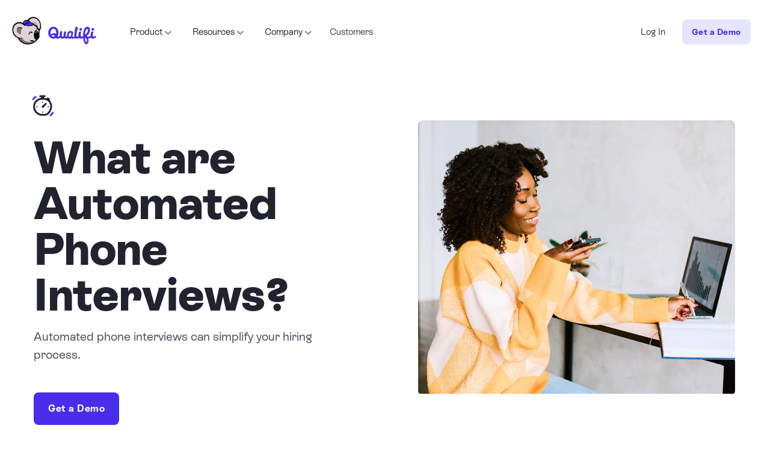

--- FILE ---
content_type: text/html
request_url: https://www.qualifi.hr/info/automated-phone-interview
body_size: 19804
content:
<!DOCTYPE html><!-- This site was created in Webflow. https://webflow.com --><!-- Last Published: Wed Nov 12 2025 18:12:22 GMT+0000 (Coordinated Universal Time) --><html data-wf-domain="www.qualifi.hr" data-wf-page="6525876c2c5a6103aa0b3d88" data-wf-site="61b931977b41725d0bbc437e" lang="en" data-wf-collection="6525876c2c5a6103aa0b3cd9" data-wf-item-slug="automated-phone-interview"><head><meta charset="utf-8"/><title>What are Automated Phone Interviews?</title><meta content="Essentially, an automated phone interview is an interview where the candidate will respond to your pre-recorded interview or screening questions." name="description"/><meta content="What are Automated Phone Interviews?" property="og:title"/><meta content="Essentially, an automated phone interview is an interview where the candidate will respond to your pre-recorded interview or screening questions." property="og:description"/><meta content="https://cdn.prod.website-files.com/61b931977b4172b5a1bc4387/654131ccc21a037f3b1a239a_61d8bd11d701b01307621fd9_image%252047.jpeg" property="og:image"/><meta content="What are Automated Phone Interviews?" property="twitter:title"/><meta content="Essentially, an automated phone interview is an interview where the candidate will respond to your pre-recorded interview or screening questions." property="twitter:description"/><meta content="https://cdn.prod.website-files.com/61b931977b4172b5a1bc4387/654131ccc21a037f3b1a239a_61d8bd11d701b01307621fd9_image%252047.jpeg" property="twitter:image"/><meta property="og:type" content="website"/><meta content="summary_large_image" name="twitter:card"/><meta content="width=device-width, initial-scale=1" name="viewport"/><meta content="Webflow" name="generator"/><link href="https://cdn.prod.website-files.com/61b931977b41725d0bbc437e/css/qualifiii.webflow.shared.ef82ddaca.min.css" rel="stylesheet" type="text/css"/><script type="text/javascript">!function(o,c){var n=c.documentElement,t=" w-mod-";n.className+=t+"js",("ontouchstart"in o||o.DocumentTouch&&c instanceof DocumentTouch)&&(n.className+=t+"touch")}(window,document);</script><link href="https://cdn.prod.website-files.com/61b931977b41725d0bbc437e/62430b113c457047ee654b33_Favicon.png" rel="shortcut icon" type="image/x-icon"/><link href="https://cdn.prod.website-files.com/61b931977b41725d0bbc437e/61bd6233dab49ed4524a31f4_logo%20256x.png" rel="apple-touch-icon"/><link href="https://www.qualifi.hr//info/automated-phone-interview" rel="canonical"/><script async="" src="https://www.googletagmanager.com/gtag/js?id=G-ZWNNVQGYMS"></script><script type="text/javascript">window.dataLayer = window.dataLayer || [];function gtag(){dataLayer.push(arguments);}gtag('js', new Date());gtag('set', 'developer_id.dZGVlNj', true);gtag('config', 'G-ZWNNVQGYMS');</script><script type="text/javascript">!function(f,b,e,v,n,t,s){if(f.fbq)return;n=f.fbq=function(){n.callMethod?n.callMethod.apply(n,arguments):n.queue.push(arguments)};if(!f._fbq)f._fbq=n;n.push=n;n.loaded=!0;n.version='2.0';n.agent='plwebflow';n.queue=[];t=b.createElement(e);t.async=!0;t.src=v;s=b.getElementsByTagName(e)[0];s.parentNode.insertBefore(t,s)}(window,document,'script','https://connect.facebook.net/en_US/fbevents.js');fbq('init', '227836269044507');fbq('track', 'PageView');</script><!-- Google tag (gtag.js) -->
<script async src="https://www.googletagmanager.com/gtag/js?id=G-ZWNNVQGYMS"></script>
<script>
  window.dataLayer = window.dataLayer || [];
  function gtag(){dataLayer.push(arguments);}
  gtag('js', new Date());

  gtag('config', 'G-ZWNNVQGYMS');
</script>

<!-- Google Tag Manager -->
<script>(function(w,d,s,l,i){w[l]=w[l]||[];w[l].push({'gtm.start':
new Date().getTime(),event:'gtm.js'});var f=d.getElementsByTagName(s)[0],
j=d.createElement(s),dl=l!='dataLayer'?'&l='+l:'';j.async=true;j.src=
'https://googletagmanager.com/gtm.js?id='+i+dl;f.parentNode.insertBefore(j,f);
})(window,document,'script','dataLayer','GTM-P9MZ8D6');</script>
<!-- End Google Tag Manager -->

<style>
* {
-webkit-font-smoothing: antialiased;
-moz-osx-font-smoothing: grayscale;
}
  .hs-input {font-family: Arial, Helvetica, sans-serif !important;}
</style>

<script>!function () {var reb2b = window.reb2b = window.reb2b || [];if (reb2b.invoked) return;reb2b.invoked = true;reb2b.methods = ["identify", "collect"];reb2b.factory = function (method) {return function () {var args = Array.prototype.slice.call(arguments);args.unshift(method);reb2b.push(args);return reb2b;};};for (var i = 0; i < reb2b.methods.length; i++) {var key = reb2b.methods[i];reb2b[key] = reb2b.factory(key);}reb2b.load = function (key) {var script = document.createElement("script");script.type = "text/javascript";script.async = true;script.src = "https://s3-us-west-2.amazonaws.com/b2bjsstore/b/" + key + "/reb2b.js.gz";var first = document.getElementsByTagName("script")[0];first.parentNode.insertBefore(script, first);};reb2b.SNIPPET_VERSION = "1.0.1";reb2b.load("7N850HP910N1");}();</script>


<!-- Start VWO Async SmartCode -->
<link rel="preconnect" href="https://dev.visualwebsiteoptimizer.com" />
<script type='text/javascript' id='vwoCode'>
window._vwo_code || (function() {
var account_id=771742,
version=2.0,
settings_tolerance=2000,
hide_element='body',
hide_element_style = 'opacity:0 !important;filter:alpha(opacity=0) !important;background:none !important',
/* DO NOT EDIT BELOW THIS LINE */
f=false,w=window,d=document,v=d.querySelector('#vwoCode'),cK='_vwo_'+account_id+'_settings',cc={};try{var c=JSON.parse(localStorage.getItem('_vwo_'+account_id+'_config'));cc=c&&typeof c==='object'?c:{}}catch(e){}var stT=cc.stT==='session'?w.sessionStorage:w.localStorage;code={use_existing_jquery:function(){return typeof use_existing_jquery!=='undefined'?use_existing_jquery:undefined},library_tolerance:function(){return typeof library_tolerance!=='undefined'?library_tolerance:undefined},settings_tolerance:function(){return cc.sT||settings_tolerance},hide_element_style:function(){return'{'+(cc.hES||hide_element_style)+'}'},hide_element:function(){return typeof cc.hE==='string'?cc.hE:hide_element},getVersion:function(){return version},finish:function(){if(!f){f=true;var e=d.getElementById('_vis_opt_path_hides');if(e)e.parentNode.removeChild(e)}},finished:function(){return f},load:function(e){var t=this.getSettings(),n=d.createElement('script'),i=this;if(t){n.textContent=t;d.getElementsByTagName('head')[0].appendChild(n);if(!w.VWO||VWO.caE){stT.removeItem(cK);i.load(e)}}else{n.fetchPriority='high';n.src=e;n.type='text/javascript';n.onerror=function(){_vwo_code.finish()};d.getElementsByTagName('head')[0].appendChild(n)}},getSettings:function(){try{var e=stT.getItem(cK);if(!e){return}e=JSON.parse(e);if(Date.now()>e.e){stT.removeItem(cK);return}return e.s}catch(e){return}},init:function(){if(d.URL.indexOf('__vwo_disable__')>-1)return;var e=this.settings_tolerance();w._vwo_settings_timer=setTimeout(function(){_vwo_code.finish();stT.removeItem(cK)},e);var t=d.currentScript,n=d.createElement('style'),i=this.hide_element(),r=t&&!t.async&&i?i+this.hide_element_style():'',c=d.getElementsByTagName('head')[0];n.setAttribute('id','_vis_opt_path_hides');v&&n.setAttribute('nonce',v.nonce);n.setAttribute('type','text/css');if(n.styleSheet)n.styleSheet.cssText=r;else n.appendChild(d.createTextNode(r));c.appendChild(n);this.load('https://dev.visualwebsiteoptimizer.com/j.php?a='+account_id+'&u='+encodeURIComponent(d.URL)+'&vn='+version)}};w._vwo_code=code;code.init();})();
</script>
<!-- End VWO Async SmartCode --></head><body><div class="global-navigation"><div data-collapse="medium" data-animation="default" data-duration="400" data-easing="ease" data-easing2="ease" role="banner" class="navigation w-nav"><div class="navigation-full"><div class="navigation-container"><div class="navigation-left"><a href="/" class="brand w-nav-brand"><img src="https://cdn.prod.website-files.com/61b931977b41725d0bbc437e/661eb08c33936f4c3c926065_logo.svg" loading="lazy" alt="Qualifi logo" class="global-logo"/></a><nav role="navigation" class="nav-menu-2 w-nav-menu"><div data-hover="true" data-delay="150" class="dropdown w-dropdown"><div class="dropdown-toggle-2 w-dropdown-toggle"><div>Product</div><img src="https://cdn.prod.website-files.com/61b931977b41725d0bbc437e/662a04bbf38ca4fabfad7db3_chevron-down.svg" loading="lazy" width="10" height="6" alt="" class="drop-arrow-plain"/></div><nav class="dropdown-list w-dropdown-list"><div class="dropdown-list-full-wrapper"><div class="navigation-drop-container"><div class="navigation-column"><a data-w-id="343cae5f-9f57-0f7e-8d34-bf0e45ab1744" href="/features/phone-interviews" class="navigation-link-block w-inline-block"><div class="nav-content-wrap"><div data-is-ix2-target="1" class="icon-nav" data-w-id="343cae5f-9f57-0f7e-8d34-bf0e45ab1746" data-animation-type="lottie" data-src="https://cdn.prod.website-files.com/61b931977b41725d0bbc437e/662276a8630d7c704692311a_Phone%20Call%20Ring.lottie" data-loop="0" data-direction="1" data-autoplay="0" data-renderer="svg" data-default-duration="1.7" data-duration="0"></div><div class="nav-title">One-way Screening</div><div class="nav-link-details">Pre-recorded phone screenings with 98% candidate satisfaction.</div></div></a></div><div class="navigation-column"><a data-w-id="343cae5f-9f57-0f7e-8d34-bf0e45ab174c" href="/features/meetings" class="navigation-link-block w-inline-block"><div class="nav-content-wrap"><div data-is-ix2-target="1" class="icon-nav" data-w-id="343cae5f-9f57-0f7e-8d34-bf0e45ab174e" data-animation-type="lottie" data-src="https://cdn.prod.website-files.com/61b931977b41725d0bbc437e/662283c1991eb422ab6505b5_calendar_lottie.lottie" data-loop="0" data-direction="1" data-autoplay="0" data-renderer="svg" data-default-duration="1.3666666666666667" data-duration="0"></div><div class="nav-title">Scheduling</div><div class="nav-link-details">Ditch your 3rd-party scheduling tools for an all-in-one solution.</div></div></a></div><div class="navigation-column"><a data-w-id="343cae5f-9f57-0f7e-8d34-bf0e45ab1754" href="/features/video-meetings" class="navigation-link-block w-inline-block"><div class="nav-content-wrap"><div data-is-ix2-target="1" class="icon-nav" data-w-id="343cae5f-9f57-0f7e-8d34-bf0e45ab1756" data-animation-type="lottie" data-src="https://cdn.prod.website-files.com/61b931977b41725d0bbc437e/662283c1278eb96ccecd6cd1_video_lottie.lottie" data-loop="0" data-direction="1" data-autoplay="0" data-renderer="svg" data-default-duration="1.8666666666666667" data-duration="0"></div><div class="nav-title">Live Video Interviews</div><div class="nav-link-details">Seamless experience for candidates. No downloads, logins, or hoops.</div></div></a></div><div class="navigation-column"><a data-w-id="343cae5f-9f57-0f7e-8d34-bf0e45ab175c" href="/copilot" class="navigation-link-block w-inline-block"><div class="nav-content-wrap"><div data-is-ix2-target="1" class="icon-nav" data-w-id="343cae5f-9f57-0f7e-8d34-bf0e45ab175e" data-animation-type="lottie" data-src="https://cdn.prod.website-files.com/61b931977b41725d0bbc437e/662283c190566bf95659393a_chrome_lottie.lottie" data-loop="0" data-direction="1" data-autoplay="0" data-renderer="svg" data-default-duration="2.3666666666666667" data-duration="0"></div><div class="nav-title">Qualifi Copilot</div><div class="nav-link-details">Never leave your ATS again! Copilot brings Qualifi into your ATS of choice.</div></div></a></div></div><div class="navigation-bottom-bar"><a href="/schedule-a-demo" class="large-link w-inline-block"><div>See if Qualifi is the right fit for your team ➞</div></a></div></div></nav></div><div data-hover="true" data-delay="150" class="dropdown w-dropdown"><div class="dropdown-toggle-2 w-dropdown-toggle"><div>Resources</div><img src="https://cdn.prod.website-files.com/61b931977b41725d0bbc437e/662a04bbf38ca4fabfad7db3_chevron-down.svg" loading="lazy" width="10" height="6" alt="" class="drop-arrow-plain"/></div><nav class="dropdown-list w-dropdown-list"><div class="dropdown-list-full-wrapper"><div class="navigation-drop-container"><div class="navigation-column"><a data-w-id="343cae5f-9f57-0f7e-8d34-bf0e45ab1772" href="/resources/blog" class="navigation-link-block w-inline-block"><div class="nav-content-wrap"><div data-is-ix2-target="1" class="icon-nav" data-w-id="343cae5f-9f57-0f7e-8d34-bf0e45ab1774" data-animation-type="lottie" data-src="https://cdn.prod.website-files.com/61b931977b41725d0bbc437e/662286fbd9b8ce229067c8e3_bookopen_lottie.lottie" data-loop="0" data-direction="1" data-autoplay="0" data-renderer="svg" data-default-duration="1.3" data-duration="0"></div><div class="nav-title">Qualifi Blog</div><div class="nav-link-details">Articles &amp; news for HR and TA professionals + updates about new Qualifi features and news.</div></div></a><a data-w-id="343cae5f-9f57-0f7e-8d34-bf0e45ab1779" href="/resources/hire-quality-podcast" class="navigation-link-block w-inline-block"><div class="nav-content-wrap"><div data-is-ix2-target="1" class="icon-nav" data-w-id="343cae5f-9f57-0f7e-8d34-bf0e45ab177b" data-animation-type="lottie" data-src="https://cdn.prod.website-files.com/61b931977b41725d0bbc437e/66228685a754cdea735461e1_headphones_lottie.lottie" data-loop="0" data-direction="1" data-autoplay="0" data-renderer="svg" data-default-duration="1.3333333333333333" data-duration="0"></div><div class="nav-title">Hire Quality Podcast</div><div class="nav-link-details">Join host, Devyn Mikell, as he interviews leaders in the recruiting industry. </div></div></a></div><div class="navigation-column"><a data-w-id="343cae5f-9f57-0f7e-8d34-bf0e45ab1781" href="/resources/downloads" class="navigation-link-block w-inline-block"><div class="nav-content-wrap"><div data-is-ix2-target="1" class="icon-nav" data-w-id="343cae5f-9f57-0f7e-8d34-bf0e45ab1783" data-animation-type="lottie" data-src="https://cdn.prod.website-files.com/61b931977b41725d0bbc437e/662286998bb6b0aaf870a426_gift_lottie.lottie" data-loop="0" data-direction="1" data-autoplay="0" data-renderer="svg" data-default-duration="1.0333333333333334" data-duration="0"></div><div class="nav-title">Resource Library</div><div class="nav-link-details">Explore our library of free resources to kickstart your hiring process!</div></div></a></div><div class="navigation-column"><a data-w-id="343cae5f-9f57-0f7e-8d34-bf0e45ab1789" href="/resources/events" class="navigation-link-block w-inline-block"><div class="nav-content-wrap"><div data-is-ix2-target="1" class="icon-nav" data-w-id="343cae5f-9f57-0f7e-8d34-bf0e45ab178b" data-animation-type="lottie" data-src="https://cdn.prod.website-files.com/61b931977b41725d0bbc437e/662286e4daaf313c34ce78fe_bell.lottie" data-loop="0" data-direction="1" data-autoplay="0" data-renderer="svg" data-default-duration="1.4666666666666666" data-duration="0"></div><div class="nav-title">Events</div><div class="nav-link-details">Catch us at live events, digital webinars, podcast appearances, and more.</div></div></a></div><div class="navigation-column"><a data-w-id="343cae5f-9f57-0f7e-8d34-bf0e45ab1791" href="/press" class="navigation-link-block w-inline-block"><div class="nav-content-wrap"><div data-is-ix2-target="1" class="icon-nav" data-w-id="343cae5f-9f57-0f7e-8d34-bf0e45ab1793" data-animation-type="lottie" data-src="https://cdn.prod.website-files.com/61b931977b41725d0bbc437e/6622874b7f975b3ad7e2625a_award_lottie.lottie" data-loop="0" data-direction="1" data-autoplay="0" data-renderer="svg" data-default-duration="1.7666666666666666" data-duration="0"></div><div class="nav-title">In the Press</div><div class="nav-link-details">See what the TA and hiring industry is saying about us.</div></div></a></div></div><div class="navigation-bottom-bar"><a href="/roi-calculator" class="large-link w-inline-block"><div class="text-block-131">See how much you can save with Qualifi <strong>➞</strong></div></a></div></div></nav></div><div data-hover="true" data-delay="150" class="dropdown w-dropdown"><div class="dropdown-toggle-2 w-dropdown-toggle"><div>Company</div><img src="https://cdn.prod.website-files.com/61b931977b41725d0bbc437e/662a04bbf38ca4fabfad7db3_chevron-down.svg" loading="lazy" width="10" height="6" alt="" class="drop-arrow-plain"/></div><nav class="dropdown-list w-dropdown-list"><div class="dropdown-list-full-wrapper"><div class="navigation-drop-container"><div class="navigation-column"><a data-w-id="343cae5f-9f57-0f7e-8d34-bf0e45ab17a7" href="/about-us" class="navigation-link-block w-inline-block"><div class="nav-content-wrap"><div data-is-ix2-target="1" class="icon-nav" data-w-id="343cae5f-9f57-0f7e-8d34-bf0e45ab17a9" data-animation-type="lottie" data-src="https://cdn.prod.website-files.com/61b931977b41725d0bbc437e/66228baae12934fe6f4df172_star_lottie.lottie" data-loop="0" data-direction="1" data-autoplay="0" data-renderer="svg" data-default-duration="1.7666666666666666" data-duration="0"></div><div class="nav-title">About us</div><div class="nav-link-details">Learn about our founders, team, company history, and where we&#x27;re headed next.</div></div></a></div><div class="navigation-column"><a data-w-id="343cae5f-9f57-0f7e-8d34-bf0e45ab17b7" href="/security-trust" class="navigation-link-block w-inline-block"><div class="nav-content-wrap"><div data-is-ix2-target="1" class="icon-nav" data-w-id="343cae5f-9f57-0f7e-8d34-bf0e45ab17b9" data-animation-type="lottie" data-src="https://cdn.prod.website-files.com/61b931977b41725d0bbc437e/66228bb429c26f98b9b92d1a_shield_lottie.lottie" data-loop="0" data-direction="1" data-autoplay="0" data-renderer="svg" data-default-duration="2.066666666666667" data-duration="0"></div><div class="nav-title">Security &amp; Trust</div><div class="nav-link-details">Qualifi is dedicated to maintaining a high level of security within every aspect of our company.</div></div></a></div><div class="navigation-column"><a data-w-id="343cae5f-9f57-0f7e-8d34-bf0e45ab17bf" href="/contact-us" class="navigation-link-block w-inline-block"><div class="nav-content-wrap"><div data-is-ix2-target="1" class="icon-nav" data-w-id="343cae5f-9f57-0f7e-8d34-bf0e45ab17c1" data-animation-type="lottie" data-src="https://cdn.prod.website-files.com/61b931977b41725d0bbc437e/66228bbe8f53b1cc71869f37_message_lottie.lottie" data-loop="0" data-direction="1" data-autoplay="0" data-renderer="svg" data-default-duration="2.2333333333333334" data-duration="0"></div><div class="nav-title">Contact Us</div><div class="nav-link-details">Have questions about our product, features, or pricing? Our team is ready to help.</div></div></a></div></div><div class="navigation-bottom-bar"><a href="/schedule-a-demo" class="large-link w-inline-block"><div>Curious if Qualifi is right for you? Get in touch <strong>➞</strong></div></a></div></div></nav></div><a href="/customers" class="navigation-link w-nav-link">Customers</a></nav></div><div class="navigation-right"><a href="https://auth.qualifi.hr/u/login" class="navigation-link no-marg w-nav-link">Log In</a><a href="/schedule-a-demo" class="button small light-color w-button">Get a Demo</a></div></div></div></div><div data-animation="default" data-collapse="medium" data-duration="400" data-easing="ease" data-easing2="ease" role="banner" class="navbar-mobile w-nav"><div class="nav-bg-shape"></div><div class="mobile-nav-container w-container"><div class="flex-center"><a href="/" class="w-nav-brand"><img src="https://cdn.prod.website-files.com/61b931977b41725d0bbc437e/661eb08c33936f4c3c926065_logo.svg" loading="lazy" alt="Qualifi logo" class="mobile-logo"/></a><div data-barba="wrapper" class="menu-button-2 w-nav-button"><div data-w-id="343cae5f-9f57-0f7e-8d34-bf0e45ab17da" class="burger-4"><div class="burger-bar-wrap w-clearfix"><div class="b4-bar1"></div><div class="b4-bar-2"></div><div class="b4-bar3"></div></div></div></div></div><div class="nav-menu-3"><div class="links-wrapper"><div data-hover="false" data-delay="0" data-w-id="343cae5f-9f57-0f7e-8d34-bf0e45ab17e1" class="nav-child-dropdown w-dropdown"><div class="link-block nav-link w-dropdown-toggle"><div class="nav-child-dropdown-arrow w-icon-dropdown-toggle"></div><div class="nav-link-text">Product</div></div><nav class="nav-child-list w-dropdown-list"><a href="/features/phone-interviews" class="child-link w-dropdown-link">One-way Screening</a><a href="/features/meetings" class="child-link w-dropdown-link">Scheduling</a><a href="/features/video-meetings" class="child-link w-dropdown-link">Live Video Interviews</a><a href="/copilot" class="child-link w-dropdown-link">Qualifi Copilot</a></nav></div><div data-hover="false" data-delay="0" data-w-id="343cae5f-9f57-0f7e-8d34-bf0e45ab17f2" class="nav-child-dropdown w-dropdown"><div class="link-block nav-link w-dropdown-toggle"><div class="nav-child-dropdown-arrow w-icon-dropdown-toggle"></div><div class="nav-link-text">Resources</div></div><nav class="nav-child-list w-dropdown-list"><a href="/resources/blog" class="child-link w-dropdown-link">Qualifi Blog</a><a href="/resources/downloads" class="child-link w-dropdown-link">Resource Library</a><a href="/resources/events" class="child-link w-dropdown-link">Events</a><a href="/press" class="child-link w-dropdown-link">In the Press</a><a href="/resources/hire-quality-podcast" class="child-link w-dropdown-link">Hire Quality Podcast</a></nav></div><div data-hover="false" data-delay="0" data-w-id="343cae5f-9f57-0f7e-8d34-bf0e45ab1802" class="nav-child-dropdown w-dropdown"><div class="link-block nav-link w-dropdown-toggle"><div class="nav-child-dropdown-arrow w-icon-dropdown-toggle"></div><div class="nav-link-text">Company</div></div><nav class="nav-child-list w-dropdown-list"><a href="/about-us" class="child-link w-dropdown-link">About Us</a><a href="/careers" class="child-link w-dropdown-link">Careers</a><a href="/security-trust" class="child-link w-dropdown-link">Security &amp; Trust</a><a href="/contact-us" class="child-link w-dropdown-link">Contact Us</a><a href="/resources/hire-quality-podcast" class="child-link w-dropdown-link">Hire Quality Podcast</a></nav></div><a href="/customers" class="link-block nav-link w-inline-block"><div class="nav-link-text">Customers</div></a></div></div></div></div></div><div class="w-layout-grid layout1_component demand-page"><div id="w-node-_974004f7-bc4c-ce4e-7ae3-5e2525404b44-aa0b3d88" class="div-block-33"><div class="layout1_content"><img loading="lazy" width="30" alt="" src="https://cdn.prod.website-files.com/61b931977b4172b5a1bc4387/61c20c725da113404c6570fd_stopwatch.svg"/><div class="div-block-7"></div><h1 class="heading-8">What are Automated Phone Interviews?</h1><div class="margin-top margin-small"><div class="paragraph-medium demand-page">Automated phone interviews can simplify your hiring process.</div></div><div class="margin-top margin-medium"><a href="https://www.qualifi.hr/schedule-a-demo" id="https-www.qualifi.hr-schedule-a-demo" class="button w-button">Get a Demo</a></div></div></div><div id="w-node-_974004f7-bc4c-ce4e-7ae3-5e2525404b52-aa0b3d88" class="layout1_image-wrapper"><img loading="lazy" width="439" alt="" src="https://cdn.prod.website-files.com/61b931977b4172b5a1bc4387/654131ccc21a037f3b1a239a_61d8bd11d701b01307621fd9_image%252047.jpeg" class="layout1_image demand-page"/></div></div><div class="nav-padding demand-page"><div class="container-small"><div class="padding-vertical padding-huge"><div class="text-align-center"><h3 class="heading-1">Welcome to your new phone interviewing platform</h3><div class="margin-top margin-small"><div class="paragraph-medium center demand-page">We know you need to make quality hires — yesterday. Your job can feel chaotic when you can&#x27;t stay ahead. We created a tool to help you screen all of your candidates in one day.</div><div><a href="https://www.qualifi.hr/schedule-a-demo" class="button demand-page w-button">Get a Demo</a></div></div></div></div></div><div class="padding-vertical padding-large demand-page"><div class="w-layout-grid layout7_component demand-page"><div id="w-node-_79ca9403-cc38-72d4-be45-6c07ea0acfbe-aa0b3d88" class="layout7_image demand-page"><img src="https://cdn.prod.website-files.com/61b931977b41725d0bbc437e/624b6be17d6c25ee29dd286c_61f0cb8962485810963734a5_61c675a308b464c6b6b896c5_team%20collaboration%20-%20f3-p-1080.jpeg" loading="lazy" height="" width="377" alt="" class="layout7_image demand-page"/></div><div id="w-node-_79ca9403-cc38-72d4-be45-6c07ea0acfc0-aa0b3d88" class="layout6_content"><h2>Like traditional phone interviews, but faster</h2><div class="margin-top margin-small demand-page"><div class="paragraph-medium text-align-left demand-page">All of the value that comes from phone screens, in a fraction of the time.<br/></div></div><div class="margin-top margin-large"><div class="w-layout-grid layout6_features-grid"><div class="layout6_feature"><div class="feature-icon-wrapper"><img src="https://cdn.prod.website-files.com/61b931977b41725d0bbc437e/61ce4afdd0a0a580aaea1339_stars.svg" loading="lazy" alt="" class="icon-1x1-medium demand-page"/></div><div class="layout6_text-wrapper"><div class="paragraph-medium demand-page">Evaluate every candidate in five minutes.</div></div></div><div class="layout6_feature"><div class="feature-icon-wrapper"><img src="https://cdn.prod.website-files.com/61b931977b41725d0bbc437e/61cf81f9613d4906bcd9b373_stopwatch.svg" loading="lazy" alt="" class="icon-1x1-medium demand-page"/></div><div class="layout6_text-wrapper"><div class="paragraph-medium demand-page">Shorten your time-to-hire by 6-8 days.</div></div></div><div class="layout6_feature"><div class="feature-icon-wrapper"><img src="https://cdn.prod.website-files.com/61b931977b41725d0bbc437e/61ce4ad980bba04bf605201b_rocket.svg" loading="lazy" alt="" class="icon-1x1-medium demand-page"/></div><div class="layout6_text-wrapper"><div class="paragraph-medium demand-page">Get started instantly, and be up and running in a single day.<br/></div></div></div></div></div></div></div><div><div class="w-layout-grid grid-20 demand-page"><div id="w-node-f84a74fc-008b-7401-d16f-de617913fa6c-aa0b3d88"><div class="layout6_content"><h2 class="heading-12 demand-page">Engage via email, texting, and more</h2><div class="margin-top margin-small demand-page"><div class="paragraph-medium demand-page">Reach your talent wherever they are.<br/>‍<br/></div></div><div class="w-layout-grid layout6_features-grid"><div class="layout6_feature"><div class="feature-icon-wrapper"><img src="https://cdn.prod.website-files.com/61b931977b41725d0bbc437e/63331f87398b654c8f331cc0_Icons_Seperated-39.webp" loading="lazy" alt="" class="icon-1x1-medium"/></div><div class="layout6_text-wrapper"><div class="paragraph-medium demand-page">See which channels drive the best results.</div></div></div><div class="layout6_feature"><div class="feature-icon-wrapper"><img src="https://cdn.prod.website-files.com/61b931977b41725d0bbc437e/633207fe7a11516ce3720eb9_Icons_Seperated-16.webp" loading="lazy" alt="" class="icon-1x1-medium"/></div><div class="layout6_text-wrapper"><div class="paragraph-medium demand-page">Place an interview link anywhere you&#x27;d like to source more candidates.</div></div></div><div class="layout6_feature"><div class="feature-icon-wrapper"><img src="https://cdn.prod.website-files.com/61b931977b41725d0bbc437e/61cf81d98a5181153e3ecefb_lightning.svg" loading="lazy" alt="" class="icon-1x1-medium"/></div><div class="layout6_text-wrapper"><div class="paragraph-medium demand-page">Generate QR Codes that point straight to your interviews.<br/></div></div></div></div></div></div><div id="w-node-f84a74fc-008b-7401-d16f-de617913fa8c-aa0b3d88" class="layout7_image-wrapper demand-page"><img src="https://cdn.prod.website-files.com/61b931977b41725d0bbc437e/624ca62b433ca746fa95de35_Demand%20Page%205.jpeg" loading="lazy" height="" width="419" alt="" srcset="https://cdn.prod.website-files.com/61b931977b41725d0bbc437e/624ca62b433ca746fa95de35_Demand%20Page%205-p-800.jpeg 800w, https://cdn.prod.website-files.com/61b931977b41725d0bbc437e/624ca62b433ca746fa95de35_Demand%20Page%205-p-1080.jpeg 1080w, https://cdn.prod.website-files.com/61b931977b41725d0bbc437e/624ca62b433ca746fa95de35_Demand%20Page%205-p-1600.jpeg 1600w, https://cdn.prod.website-files.com/61b931977b41725d0bbc437e/624ca62b433ca746fa95de35_Demand%20Page%205.jpeg 1981w" sizes="(max-width: 767px) 100vw, (max-width: 1919px) 502.800048828125px, 26vw" class="layout7_image demand-page"/></div></div><div class="w-layout-grid layout7_component demand-page"><div id="w-node-_2052b582-44fa-aa73-8ca5-cce930de2694-aa0b3d88" class="layout8_image-wrapper demand-page"><img src="https://cdn.prod.website-files.com/61b931977b41725d0bbc437e/62c70e88f2aca5e6019e0e48_61c8a5fd612531702869f186_instant%20interviews%20-%20f1.jpeg" loading="lazy" height="" width="411" alt="" srcset="https://cdn.prod.website-files.com/61b931977b41725d0bbc437e/62c70e88f2aca5e6019e0e48_61c8a5fd612531702869f186_instant%20interviews%20-%20f1-p-500.jpeg 500w, https://cdn.prod.website-files.com/61b931977b41725d0bbc437e/62c70e88f2aca5e6019e0e48_61c8a5fd612531702869f186_instant%20interviews%20-%20f1-p-800.jpeg 800w, https://cdn.prod.website-files.com/61b931977b41725d0bbc437e/62c70e88f2aca5e6019e0e48_61c8a5fd612531702869f186_instant%20interviews%20-%20f1-p-1080.jpeg 1080w, https://cdn.prod.website-files.com/61b931977b41725d0bbc437e/62c70e88f2aca5e6019e0e48_61c8a5fd612531702869f186_instant%20interviews%20-%20f1.jpeg 1599w" sizes="(max-width: 767px) 100vw, (max-width: 991px) 64vw, (max-width: 1279px) 50vw, (max-width: 1919px) 493.1999816894531px, 26vw" class="layout7_image demand-page"/></div><div id="w-node-_2052b582-44fa-aa73-8ca5-cce930de2696-aa0b3d88" class="padding-vertical padding-xlarge demand-page"><div class="nav-padding demand-page"><div class="layout8_content"><div class="layout6_content"><h2>Identify keywords and hiring insights instantly</h2><div class="margin-top margin-small"><div class="paragraph-medium text-align-left demand-page">Easily find the candidates who are the perfect fit for your company.<br/></div></div><div class="margin-top margin-large"><div class="w-layout-grid layout6_features-grid"><div class="layout6_feature"><div class="feature-icon-wrapper"><img src="https://cdn.prod.website-files.com/61b931977b41725d0bbc437e/61cf83ce3226d4aeecf67db2_talk%20text.svg" loading="lazy" alt="" class="icon-1x1-medium"/></div><div class="layout6_text-wrapper"><div class="paragraph-medium demand-page">Interviews are transcribed with 98% accuracy.</div></div></div><div class="layout6_feature"><div class="feature-icon-wrapper"><img src="https://cdn.prod.website-files.com/61b931977b41725d0bbc437e/63583488ec69a24a98ce70b8_Icons_Seperated-27%20(1).webp" loading="lazy" alt="" class="icon-1x1-medium"/></div><div class="layout6_text-wrapper"><div class="paragraph-medium demand-page">Identify desirable keywords in interviews.</div></div></div><div class="layout6_feature"><div class="feature-icon-wrapper"><img src="https://cdn.prod.website-files.com/61b931977b41725d0bbc437e/635834ac074b98a142f66186_Icons_Seperated-20.webp" loading="lazy" alt="" class="icon-1x1-medium"/></div><div class="layout6_text-wrapper"><div class="paragraph-medium demand-page">Filter responses to review top candidates first.<br/></div></div></div></div></div></div></div></div></div></div><div class="w-layout-grid layout7_component demand-page"><div id="w-node-_8f2005b2-c122-bf73-ad47-f2f05ad1fdd4-aa0b3d88"><div class="layout6_content"><h2 class="heading-12 demand-page">Put diversity first</h2><div class="margin-top margin-small demand-page"><div class="paragraph-medium demand-page">Level the playing field by mitigating bias from the beginning.<br/>‍<br/></div></div><div class="w-layout-grid layout6_features-grid"><div class="layout6_feature"><div class="feature-icon-wrapper"><img src="https://cdn.prod.website-files.com/61b931977b41725d0bbc437e/61ce4b388d36f18cffbaec46_care.svg" loading="lazy" alt="" class="icon-1x1-medium"/></div><div class="layout6_text-wrapper"><div class="paragraph-medium demand-page">Eliminate unconscious bias by using phone interviews instead of video.</div></div></div><div class="layout6_feature"><div class="feature-icon-wrapper"><img src="https://cdn.prod.website-files.com/61b931977b41725d0bbc437e/6358343d12cb5b7709a70b73_Icons_Seperated-36.webp" loading="lazy" alt="" class="icon-1x1-medium"/></div><div class="layout6_text-wrapper"><div class="paragraph-medium demand-page">Make your interviews fair and equitable with built-in structure and consistency.</div></div></div><div class="layout6_feature"><div class="feature-icon-wrapper"><img src="https://cdn.prod.website-files.com/61b931977b41725d0bbc437e/61ce4b06b2978c650e5c5198_haoppy%20chat.svg" loading="lazy" alt="" class="icon-1x1-medium"/></div><div class="layout6_text-wrapper"><div class="paragraph-medium demand-page">Increase accessibility with audio-based interviews.<br/></div></div></div></div></div></div><div id="w-node-_8f2005b2-c122-bf73-ad47-f2f05ad1fdf0-aa0b3d88" class="layout7_image-wrapper demand-page"><img src="https://cdn.prod.website-files.com/61b931977b41725d0bbc437e/624ca62a0e84fac10c1bd256_Demand%20Page%204.jpeg" loading="lazy" height="" width="392" alt="" srcset="https://cdn.prod.website-files.com/61b931977b41725d0bbc437e/624ca62a0e84fac10c1bd256_Demand%20Page%204-p-500.jpeg 500w, https://cdn.prod.website-files.com/61b931977b41725d0bbc437e/624ca62a0e84fac10c1bd256_Demand%20Page%204-p-800.jpeg 800w, https://cdn.prod.website-files.com/61b931977b41725d0bbc437e/624ca62a0e84fac10c1bd256_Demand%20Page%204.jpeg 1080w" sizes="(max-width: 767px) 100vw, (max-width: 1919px) 470.4000244140625px, 25vw" class="layout7_image demand-page"/></div></div></div><div class="section-11"><h2 class="heading-30">What are Automated Phone Interviews?</h2></div><div><div id="7893gtnl7y" class="html-embed-28 w-embed w-script"><script src="https://fast.wistia.com/embed/medias/7893gtnl7y.jsonp" async></script><script src="https://fast.wistia.com/assets/external/E-v1.js" async></script><div class="wistia_responsive_padding" style="padding:56.25% 0 0 0;position:relative;"><div class="wistia_responsive_wrapper" style="height:100%;left:0;position:absolute;top:0;width:100%;"><div class="wistia_embed wistia_async_7893gtnl7y seo=true videoFoam=true" style="height:100%;position:relative;width:100%"><div class="wistia_swatch" style="height:100%;left:0;opacity:0;overflow:hidden;position:absolute;top:0;transition:opacity 200ms;width:100%;"><img src="https://fast.wistia.com/embed/medias/7893gtnl7y/swatch" style="filter:blur(5px);height:100%;object-fit:contain;width:100%;" alt="" aria-hidden="true" onload="this.parentNode.style.opacity=1;" /></div></div></div></div></div><div class="rich-text-block w-richtext"><p>Talent acquisition is constantly changing. Any shift in the job market trickles down to recruiters who have to meet new hiring demands. HR teams often carry the brunt of company changes, acquisitions, or staffing shortages. Recruiters are the ones who need to have the most versatile hiring tools at their fingertips. One of the best hiring tools that a recruiter can use is the automated phone interview. </p><p>An automated phone interview is the <a href="https://www.qualifi.hr/post/4-benefits-of-on-demand-interviews" target="_blank"><strong>automated, or on-demand, version of an initial phone screening</strong></a>. Automated phone interview tools allow a recruiter to screen many candidates at once. Recruiters using automated scheduling software can simultaneously send interview invites to a large group of applicants. From there, applicants can schedule their automated phone interview at a time that is convenient for them. </p><p>Automated recruiting software is an integral step to speeding up the hiring process. When recruiters are able to make use of automated phone screenings they can automate the most time-consuming portion of the hiring cycle. Typically the first phone screening can take even longer than a background check. Recruiters who have automated their phone interview process have found that they are able to shorten their time-to-hire by an entire week or more. The ability to save this kind of time as a recruiter is paramount, especially for high-volume hiring demands. </p><p><strong>Related Content:</strong></p><ol start="1" role="list"><li><a href="https://www.qualifi.hr/post/keeping-the-human-touch" target="_blank"><strong>How to keep the human touch in automated recruiting.</strong></a></li><li><a href="https://www.qualifi.hr/post/4-costs-of-not-automating-your-recruiting-process" target="_blank"><strong>4 costs of not automating your recruitment process.</strong></a></li><li><a href="https://www.qualifi.hr/post/3-ways-to-advance-your-recruiting-efforts-off-the-clock" target="_blank"><strong>3 ways to advance your recruiting efforts off the clock.</strong></a></li><li><a href="https://www.qualifi.hr/post/4-common-fears-in-recruitment-automation" target="_blank"><strong>Debunking the 4 most common fears before automating the recruitment process.</strong></a></li><li><a href="https://www.qualifi.hr/post/4-benefits-of-centralizing-and-automating-your-recruiting-processes" target="_blank"><strong>The top 4 benefits of centralizing and automating the hiring cycle.</strong></a></li></ol><p>An automated phone screening is often more accessible than its video interview counterpart. By allowing applicants to schedule their interviews whenever is convenient for them and complete them over the phone, recruiters are able to broaden their applicant pool and review more applicants at once. The automated phone interview is a virtual phone interview where each applicant listens to pre-recorded questions and records their answers. This process is also called a virtual interview or an asynchronous interview. </p><h2>What Is A Phone Screening Interview?</h2><p>Before a recruiter can even begin to assess whether or not they need an automated phone interview tool, it’s important to fully consider, “what is a phone screening interview?” A phone screening interview is usually the first step in a job interview process, consisting of a phone interview with a recruiter. A phone screening interview allows the applicant to hear further details about the hiring process and for recruiters to quickly assess if the applicant has the necessary skill set to move on. Applicants are either moved further along in the hiring process or eliminated from the applicant pool after the initial phone interview with the recruiter. </p><p>The preliminary phone interview is an essential part of the hiring process, as it allows candidates to make their first impression on the organization. <strong>The preliminary phone screening interview is an opportunity for recruiters to shortlist candidates, thus speeding up the time-to-hire.</strong></p><p><a href="https://www.qualifi.hr/post/why-its-critical-to-fix-your-slow-time-to-hire" target="_blank"><strong>Read about why it&#x27;s critical to speed up your time-to-hire.</strong></a></p><p><strong>‍</strong>When a recruiter is able to streamline the initial phone interview into an automated process instead of a manually inviting and scheduling, they can save themselves time. Going back and forth and playing phone tag is often exhausting for recruiters and wastes their time needlessly. Recruiters who want to start hiring faster need to integrate automated recruiting software into their hiring tech portfolio. </p><p>‍</p></div><div class="columns-6 w-row"><div class="column-18 w-col w-col-9"><div class="text-block-52">Build a high-volume recruiting engine that drives itself.</div></div><div class="column-14 w-col w-col-3"><a id="w-node-fb6add9a-c81e-bc0c-80e1-40ecf0899b66-aa0b3d88" href="https://www.qualifi.hr/post/how-to-build-a-high-volume-recruiting-engine-that-drives-itself" class="button demand-page w-button">Read More</a></div></div><div class="rich-text-block w-richtext"><h2>Why Use Virtual Interviews?</h2><p>It’s hard for any recruiting team to keep up with the constant demands of a hiring cycle. Toggling back and forth between trying to bring in new applicants and getting interviews scheduled for the folks already in your pipeline is time-consuming, to say the least. The numerous tasks of a recruiter can be challenging to balance. More often than not, manually scheduling and interviewing each candidate can eat up an entire week of valuable time. Finding tools that automate redundant processes is the only way to stay ahead. Using an on demand digital interview tool is the best way for recruiters to keep up with hiring demands. Using an <a href="https://www.qualifi.hr/features/phone-interviews" target="_blank">on-demand interview software</a> allows recruiters to send out pre-recorded interviews that can be taken at any time. Many recruiters will also use on demand assessments to test the skill set of an applicant. Like an on demand digital interview, on demand assessments are taken asynchronously. There are two types of on demand digital interviews. There is on demand video interviewing, which invites an applicant to film video responses to interview questions. There is also on demand phone interviews where a recruiter sends an interview invite that allows an applicant to call in and record their interview answers at a convenient time. It is important to note that not all on demand digital interview tools are equally beneficial for your organization. <a href="https://www.qualifi.hr/post/video-vs-phone-interviews-which-has-a-better-candidate-experience" target="_blank">On demand video interviewing can often put up barriers for applicants</a>. For a candidate to complete an on demand video interview, they need to have a stable and robust internet connection, a suitable background, and a laptop capable of running your particular video interview software. While these might seem like minute issues to some, they can make your entire interview process inaccessible or alienate some people. In contrast, using on demand phone interviews allows anyone with a phone to complete their interview at a time that is convenient for them. Our research at Qualifi discovered that an on demand phone interview platform allowed many applicants to respond outside of typical business hours. This flexibility brought in roughly 32 percent more responses than typical phone interview hours. <br/>‍<br/></p><h2>Why Use Interview Scheduling Software?<br/></h2><p>In the constant battle against the clock, recruiters should at the very least be using an automated interview scheduling software that removes the manual scheduling process from their day-to-day. An interview scheduling platform is typically software that allows recruiters to share a link where applicants can select when they would like to schedule their interview. Using an <a href="https://www.qualifi.hr/post/3-ways-to-improve-your-interview-scheduling-process" target="_blank">interview scheduling tool immediately automates a frustrating part of the hiring process</a>. Going back and forth with an applicant to find a time that works for both parties can eat up a week or more, slowing down the entire time-to-hire and costing organizations money each day. Automated interview scheduling software often has an AI component, either built into the review process or in the scheduling itself. AI interview scheduling can help preserve the candidate experience during the interview process, all while allowing you to save time with each applicant. The number one reasons why interview scheduling software is worth using... time and money. Take a look at this <a href="https://www.qualifi.hr/roi-calculator" target="_blank">recruitment ROI calculator</a> to see how many thousands of dollars and hundreds of hours you can save.</p><p>‍</p><h2>Automated Phone Interview Questions</h2><p>In today’s society, the world of recruiting and talent acquisition is always changing. Whether the change is due to new software tools or platforms that are focused on digitizing the interviewing and recruiting systems of businesses all over the world or due to consumers wanting more benefits and flexibility in their workplace, hiring teams and recruiters constantly have to adopt new systems and tools in order to keep up. In order to meet the ever-changing hiring demands of the job market and their employers, recruiters are constantly looking for ways to streamline and better their recruiting systems without having to spend too much time learning an entirely new system. This is where automated phone screening interview tools come into play.<br/><br/>Luckily, as phone screening interviews have become more popular in today’s society, there are a number of phone screening interview tips out there. These tips can help recruiters to come up with new and unique interview questions to ask employer picks and general candidates alike that show the brand’s personality but still get all of the required screening information. Creating a successful phone screening includes not only coming up with phone screening interview questions that are effective but also keeping in mind some of the many questions to ask HR during interview appointments that candidates may have so that they can be addressed as well in the interview.<br/><br/>If you are using a <a href="https://www.qualifi.hr/features/phone-interviews" target="_blank"><strong>platform like Qualifi, you offer a virtual phone screening</strong></a>, meaning an <a href="https://www.qualifi.hr/post/4-benefits-of-asynchronous-interviews" target="_blank"><strong>asynchronous</strong></a> phone screening. Your candidates are going to be replying to pre-recorded questions. This means that any questions from candidates to the interviewer or hiring team members, will have to be preemptively answered by your interview questions or you will have to offer a space at the end for them to ask their questions where you can get back to them after reviewing their interviews (if they should get another interview). Because of this, it can be a good idea to look for examples of questions to ask at an interview for candidates to get a good idea of some of the more common questions and work to answer those in your interview itself so that your candidates are able to focus on answering your questions without having too many of their own questions.<br/></p></div><div class="columns-6 w-row"><div class="column-18 w-col w-col-9"><div class="text-block-52">Are your interview questions accidentally biased? Can you say no with 100% certainty? Probably not. Try our quiz to see if you can find the biased questions. </div></div><div class="column-14 w-col w-col-3"><a href="https://qualifi.outgrow.us/biased-questions-quiz" target="_blank" class="button demand-page w-button">Take the Quiz</a></div></div></div><section class="section-30"><h3 class="heading-66">Additional Resources</h3><div class="w-dyn-list"><div role="list" class="w-dyn-items w-row"><div role="listitem" class="w-dyn-item w-col w-col-4"><a href="https://www.qualifi.hr/info/2023-recruitment-strategy-examples" class="text-weight-bold">2023 Recruitment Strategy Examples</a></div><div role="listitem" class="w-dyn-item w-col w-col-4"><a href="https://www.qualifi.hr/info/ai-recruiting-software" class="text-weight-bold">AI Recruiting Software</a></div><div role="listitem" class="w-dyn-item w-col w-col-4"><a href="https://www.qualifi.hr/info/ai-recruitment-software" class="text-weight-bold">AI Recruitment Software</a></div><div role="listitem" class="w-dyn-item w-col w-col-4"><a href="https://www.qualifi.hr/info/ai-in-recruiting" class="text-weight-bold">AI in Recruiting</a></div><div role="listitem" class="w-dyn-item w-col w-col-4"><a href="https://www.qualifi.hr/info/adverse-impact" class="text-weight-bold">Adverse Impact</a></div><div role="listitem" class="w-dyn-item w-col w-col-4"><a href="https://www.qualifi.hr/info/adverse-impact-vs-disparate-treatment" class="text-weight-bold">Adverse Impact vs Disparate Treatment</a></div><div role="listitem" class="w-dyn-item w-col w-col-4"><a href="https://www.qualifi.hr/info/automate-recruiting" class="text-weight-bold">Automate Recruiting</a></div><div role="listitem" class="w-dyn-item w-col w-col-4"><a href="https://www.qualifi.hr/info/automated-hiring" class="text-weight-bold">Automated Hiring</a></div><div role="listitem" class="w-dyn-item w-col w-col-4"><a href="https://www.qualifi.hr/info/automated-interview-scheduling" class="text-weight-bold">Automated Interview Scheduling</a></div><div role="listitem" class="w-dyn-item w-col w-col-4"><a href="https://www.qualifi.hr/info/automated-interview-system" class="text-weight-bold">Automated Interview System</a></div><div role="listitem" class="w-dyn-item w-col w-col-4"><a href="https://www.qualifi.hr/info/automated-interview" class="text-weight-bold">Automated Interviews</a></div><div role="listitem" class="w-dyn-item w-col w-col-4"><a href="https://www.qualifi.hr/info/automated-phone-interview" class="text-weight-bold">Automated Phone Interview</a></div><div role="listitem" class="w-dyn-item w-col w-col-4"><a href="https://www.qualifi.hr/info/automated-phone-interview-questions" class="text-weight-bold">Automated Phone Interview Questions</a></div><div role="listitem" class="w-dyn-item w-col w-col-4"><a href="https://www.qualifi.hr/info/automated-recruiting" class="text-weight-bold">Automated Recruiting</a></div><div role="listitem" class="w-dyn-item w-col w-col-4"><a href="https://www.qualifi.hr/info/automated-recruiting-software" class="text-weight-bold">Automated Recruiting Software</a></div><div role="listitem" class="w-dyn-item w-col w-col-4"><a href="https://www.qualifi.hr/info/average-time-to-fill-a-position-2023" class="text-weight-bold">Average Time to Fill a Position 2023</a></div><div role="listitem" class="w-dyn-item w-col w-col-4"><a href="https://www.qualifi.hr/info/best-interview-platforms" class="text-weight-bold">Best Interview Platforms</a></div><div role="listitem" class="w-dyn-item w-col w-col-4"><a href="https://www.qualifi.hr/info/best-recruitment-software" class="text-weight-bold">Best Recruitment Software</a></div><div role="listitem" class="w-dyn-item w-col w-col-4"><a href="https://www.qualifi.hr/info/blind-interview" class="text-weight-bold">Blind Interview</a></div><div role="listitem" class="w-dyn-item w-col w-col-4"><a href="https://www.qualifi.hr/info/bulk-hiring" class="text-weight-bold">Bulk Hiring</a></div><div role="listitem" class="w-dyn-item w-col w-col-4"><a href="https://www.qualifi.hr/info/bulk-hiring-strategies" class="text-weight-bold">Bulk Hiring Strategies</a></div><div role="listitem" class="w-dyn-item w-col w-col-4"><a href="https://www.qualifi.hr/info/call-center-hiring" class="text-weight-bold">Call Center Hiring</a></div><div role="listitem" class="w-dyn-item w-col w-col-4"><a href="https://www.qualifi.hr/info/call-center-staffing" class="text-weight-bold">Call Center Staffing</a></div><div role="listitem" class="w-dyn-item w-col w-col-4"><a href="https://www.qualifi.hr/info/candidate-evaluation" class="text-weight-bold">Candidate Evaluation</a></div><div role="listitem" class="w-dyn-item w-col w-col-4"><a href="https://www.qualifi.hr/info/candidate-evaluation-software" class="text-weight-bold">Candidate Evaluation Software</a></div><div role="listitem" class="w-dyn-item w-col w-col-4"><a href="https://www.qualifi.hr/info/candidate-experience-best-practices" class="text-weight-bold">Candidate Experience Best Practices</a></div><div role="listitem" class="w-dyn-item w-col w-col-4"><a href="https://www.qualifi.hr/info/candidate-experience-survey" class="text-weight-bold">Candidate Experience Survey</a></div><div role="listitem" class="w-dyn-item w-col w-col-4"><a href="https://www.qualifi.hr/info/candidate-journey" class="text-weight-bold">Candidate Journey</a></div><div role="listitem" class="w-dyn-item w-col w-col-4"><a href="https://www.qualifi.hr/info/candidate-screening" class="text-weight-bold">Candidate Screening</a></div><div role="listitem" class="w-dyn-item w-col w-col-4"><a href="https://www.qualifi.hr/info/candidate-sourcing" class="text-weight-bold">Candidate Sourcing</a></div><div role="listitem" class="w-dyn-item w-col w-col-4"><a href="https://www.qualifi.hr/info/dei-interview-questions" class="text-weight-bold">DEI Interview Questions</a></div><div role="listitem" class="w-dyn-item w-col w-col-4"><a href="https://www.qualifi.hr/info/digital-hiring" class="text-weight-bold">Digital Hiring</a></div><div role="listitem" class="w-dyn-item w-col w-col-4"><a href="https://www.qualifi.hr/info/digital-interview" class="text-weight-bold">Digital Interview</a></div><div role="listitem" class="w-dyn-item w-col w-col-4"><a href="https://www.qualifi.hr/info/digital-interview-solutions" class="text-weight-bold">Digital Interview Solutions</a></div><div role="listitem" class="w-dyn-item w-col w-col-4"><a href="https://www.qualifi.hr/info/digital-recruiting" class="text-weight-bold">Digital Recruiting</a></div><div role="listitem" class="w-dyn-item w-col w-col-4"><a href="https://www.qualifi.hr/info/diverse-recruitment" class="text-weight-bold">Diverse Recruitment Strategies</a></div><div role="listitem" class="w-dyn-item w-col w-col-4"><a href="https://www.qualifi.hr/info/enterprise-recruiting-solutions" class="text-weight-bold">Enterprise Recruiting Solutions</a></div><div role="listitem" class="w-dyn-item w-col w-col-4"><a href="https://www.qualifi.hr/info/examples-of-biased-terms-in-job-postings" class="text-weight-bold">Examples of Biased Terms in Job Postings</a></div><div role="listitem" class="w-dyn-item w-col w-col-4"><a href="https://www.qualifi.hr/info/full-cycle-recruiting" class="text-weight-bold">Full-Cycle Recruiting</a></div><div role="listitem" class="w-dyn-item w-col w-col-4"><a href="https://www.qualifi.hr/info/full-cycle-recruiting-process" class="text-weight-bold">Full-Cycle Recruiting Process</a></div><div role="listitem" class="w-dyn-item w-col w-col-4"><a href="https://www.qualifi.hr/info/hr-phone-screen" class="text-weight-bold">HR Phone Screen</a></div><div role="listitem" class="w-dyn-item w-col w-col-4"><a href="https://www.qualifi.hr/info/hr-phone-screening" class="text-weight-bold">HR Phone Screening</a></div><div role="listitem" class="w-dyn-item w-col w-col-4"><a href="https://www.qualifi.hr/info/hr-recruitment-software" class="text-weight-bold">HR Recruitment Software</a></div><div role="listitem" class="w-dyn-item w-col w-col-4"><a href="https://www.qualifi.hr/info/hr-software" class="text-weight-bold">HR Software</a></div><div role="listitem" class="w-dyn-item w-col w-col-4"><a href="https://www.qualifi.hr/info/healthcare-recruiting" class="text-weight-bold">Healthcare Recruiting</a></div><div role="listitem" class="w-dyn-item w-col w-col-4"><a href="https://www.qualifi.hr/info/healthcare-staffing-solutions" class="text-weight-bold">Healthcare Staffing Solutions</a></div><div role="listitem" class="w-dyn-item w-col w-col-4"><a href="https://www.qualifi.hr/info/high-volume-hiring" class="text-weight-bold">High-Volume Hiring</a></div><div role="listitem" class="w-dyn-item w-col w-col-4"><a href="https://www.qualifi.hr/info/high-volume-hiring-metrics" class="text-weight-bold">High-Volume Hiring Metrics</a></div><div role="listitem" class="w-dyn-item w-col w-col-4"><a href="https://www.qualifi.hr/info/hiring-app" class="text-weight-bold">Hiring App</a></div><div role="listitem" class="w-dyn-item w-col w-col-4"><a href="https://www.qualifi.hr/info/hiring-bias" class="text-weight-bold">Hiring Bias</a></div><div role="listitem" class="w-dyn-item w-col w-col-4"><a href="https://www.qualifi.hr/info/hiring-software" class="text-weight-bold">Hiring Software</a></div></div><div role="navigation" aria-label="List" class="w-pagination-wrapper pagination-3"><a href="?b10a4fec_page=2" aria-label="Next Page" class="w-pagination-next button"><div class="w-inline-block">Next</div><svg class="w-pagination-next-icon" height="12px" width="12px" xmlns="http://www.w3.org/2000/svg" viewBox="0 0 12 12" transform="translate(0, 1)"><path fill="none" stroke="currentColor" fill-rule="evenodd" d="M4 2l4 4-4 4"></path></svg></a><link rel="prerender" href="?b10a4fec_page=2"/></div></div></section><div class="rich-text-block w-richtext"><h2>Phone Interview Questions and Answers</h2><p>For Recruiters Since in a phone interview you cannot see the candidate, and they cannot see you, everything really hinges on the interview questions and the candidate’s responses. This is ideal for interviews because it ensures that the candidate is being assessed solely based on their responses and not due to their appearance or any other more personal factors. Because of this, a telephone interview can be an incredibly valuable interviewing method — not only because it can help <a href="https://www.qualifi.hr/post/how-to-mitigate-bias-in-the-hiring-process"><strong>reduce bias</strong></a> but also because it can dramatically reduce the amount of time that your recruiter spends on each interview. But what is a telephone interview exactly? Essentially it is the same as a normal interview, except instead of meeting in person or in a video conference, the interview is conducted over the phone. These interviews can be done in real-time or they can be done asynchronously if you are using an on-demand interview platform like Qualifi.<br/><br/>Of all of the phone interview tips out there today, one of the most helpful is to <a href="https://www.qualifi.hr/post/4-benefits-of-on-demand-interviews" target="_blank"><strong>utilize automated or on-demand phone interviews</strong></a> rather than traditional phone interviews. While traditional phone interviews are definitely more accessible for candidates than traditional in-person interviews they still require your recruiters to spend hours of their time conducting interviews rather than focusing on reviewing and comparing candidate responses — which should be their main focus. So, rather than wasting your recruiters’ valuable time, you can create an automated phone interview that follows an interview script. This not only saves time but makes sure that your interviews are more consistent and that all of your candidates have an equal starting point.<br/><br/>When you are creating your interview script it can be useful to look at examples of interview questions or the top 20 phone interview questions to get ideas for what to include in your on-demand phone interview.<br/><br/>Coming up with a set list of interview questions for your virtual phone interview can be incredibly difficult — especially if you have never had a strict interview script before. But, having a designated phone interview cheat sheet or script can not only make the interview process more consistent and fair for applicants but also make it easier for your recruiters and hiring teams to compare and review the candidate responses as well. Additionally, utilizing an interview script and automated interviews is an incredibly useful way to ensure that your hiring team is able to handle high-volume recruiting.<br/><br/>makeOne way to get inspiration if you are unsure what types of questions to ask is to look at a phone interview conversation sample or look for the top 20 phone interview questions. With these as inspiration, you can figure out better which questions to ask your candidates as well as a good flow or order to the questions that makes the most sense and will be easy to follow — after all, this will be your interview script so you want to spend the time to make sure that it is in an order that you like and you are asking all of the questions that you want to be asked.<br/><br/>Another important area to consider is how to start a phone interview as the interviewer. You will want to make sure that you introduce yourself, and it can be a good idea to ask the candidates to introduce themselves as well — this can make it easier for you to compare candidate responses later on. If you are really not sure where to start with the introduction, it can be a good idea to look for a “how to start an interview as the interviewer” example to use as inspiration for your own introduction. Then, once you have settled on an introduction and an interview script, you’re ready to start sending your automated interview out to your candidates.<br/><br/>Using an <a href="https://www.qualifi.hr/features/team-collaboration"><strong>on-demand phone interview platform, like Qualifi</strong></a>, you can record these interview questions and send them to hundreds of candidates at once and then review them in batches — listening to their responses like a playlist — so that you can more effectively compare them.<br/></p><h2>Telephone Interview Tips</h2><p>Deciding which questions to include in your phone interview is a big decision, especially if you want to make sure that they offer the candidate the opportunity to tell you why they are a good candidate for the job and also make sure that you are able to get the valuable screening information you need at the same time. Because of this, it can be an incredibly good idea to look for examples of screening interview questions and answers or do a web search for the top 20 phone interview questions.<br/><br/>‍<strong>Here are a few tips:<br/><br/>1. Use open-ended questions.</strong> Often people will forget about asking more open-ended questions at the end of an interview or not know how to finish an interview. Luckily though, just like with the interview questions themselves, there are a number of examples that outline some useful questions to ask at the end of a phone interview.<br/><br/>‍<strong>2. Ask what questions the candidate has about your business. </strong>The idea of these questions is to give your candidate the space and opportunity to ask questions.<br/><br/>‍<strong>3. Allow extra space for a candidate to talk about anything. </strong>This might allow them to explain any areas where they think their qualifications may fall short and why they are still a good candidate, or for any other comments. This helps to keep a more <a href="https://www.qualifi.hr/post/keeping-the-human-touch"><strong>human touch in the interview</strong></a> since they will feel more like they are talking to a person rather than simply answering questions and waiting for their results — like an exam.<br/></p><h2>Creating Phone Screening Questions</h2><p>Coming up with a phone interview script is the first (and hardest) step when it comes to implementing an on-demand phone interview system — especially if you are doing it with the help of an on-demand phone interview platform, like Qualifi. Luckily, many phone (or even traditional) screening interviews are very similar and you can find tons of tips and tricks online. One great thing to look for are examples that explain how to conduct a phone screen interview or examples that show pre-screening interview questions or even a recruiter phone screen script. These examples can all be used as inspiration for creating your own interview script.It is likely that you will already have some HR screening questions that are more specific to your company or even to the position you are interviewing for that you will need to include in your script as well.<br/><br/>Another great thing about an interview script is that you can create a phone interview template Word document (or any other type of document) and then utilize that as a generic script that can be altered slightly for different positions. Then, using a platform like Qualifi, you can easily create a generic invitation to your phone screen email template that can be sent out to hundreds of applicants at a time. Once your candidates have completed the virtual phone interview, you can then review all of their applications at once. Because <a href="https://www.qualifi.hr/features/phone-interviews"><strong>Qualifi offers on-demand phone interviews</strong></a>, candidates can take the interview whenever they want — even on nights or weekends.</p></div></div></div><section data-w-id="841cab6b-bd11-35e7-d6da-84a3f4128835" class="bottom-cta"><div class="container-wrap"><div class="cta-centered"><img src="https://cdn.prod.website-files.com/61b931977b41725d0bbc437e/66226d0dea92531a5703361a_magic.svg" loading="lazy" data-w-id="841cab6b-bd11-35e7-d6da-84a3f4128838" alt="" class="cta-footer-img"/><h2 class="heading-76">Tame your talent pipeline &amp; increase <span>conversion</span></h2><div class="cta-paragraph">Hire 7x faster, cut time-to-hire in half, and regain<br/> your sanity with Qualifi.</div><div class="button-side-by-side"><a href="/schedule-a-demo" class="button w-button">Book a Demo</a></div></div></div></section><footer class="footer_component background-color-black text-color-white"><div class="container-wrap"><div class="section-23 footer-logos"><div class="w-layout-grid grid-34 footer-logo-grid"><a id="w-node-_214aaf94-2b5b-544d-9b47-ddd91ee4cb30-92139067" href="https://www.g2.com/products/qualifi/reviews" target="_blank" class="footer-link-block w-inline-block"><img src="https://cdn.prod.website-files.com/61b931977b41725d0bbc437e/6610344992eb21147169b0a3_medal%20(10).png" loading="lazy" alt="G2 Higher Performer Spring 2024 badge" class="footer_logo_img"/></a><a id="w-node-_6827da26-d941-b034-a94a-f1887c5ceed5-92139067" href="https://1worktech.com/2023-worktech-companies-to-watch-announced/" target="_blank" class="footer-link-block w-inline-block"><img src="https://cdn.prod.website-files.com/61b931977b41725d0bbc437e/65528df7e75ab95bbb74de64_WorkTech.webp" loading="lazy" alt="" height="Auto" class="footer_logo_img"/></a><div class="footer-link-block"><img src="https://cdn.prod.website-files.com/61b931977b41725d0bbc437e/63616b252c3884efa1605064_best-companies-to-work-for.webp" loading="lazy" id="w-node-cf6ff8fc-8d08-aa67-4da7-7c6110278f5f-92139067" sizes="(max-width: 701px) 100vw, 701px" alt="" srcset="https://cdn.prod.website-files.com/61b931977b41725d0bbc437e/63616b252c3884efa1605064_best-companies-to-work-for-p-500.webp 500w, https://cdn.prod.website-files.com/61b931977b41725d0bbc437e/63616b252c3884efa1605064_best-companies-to-work-for.webp 701w" class="footer_logo_img"/></div><a id="w-node-ce374b4e-1304-3f20-2ab3-307e830240a1-92139067" href="https://www.aicpa.org/resources/landing/system-and-organization-controls-soc-suite-of-services" target="_blank" class="footer-link-block w-inline-block"><img src="https://cdn.prod.website-files.com/61b931977b41725d0bbc437e/63b5ed79196f565e5b69a39b_21972-312_SOC_NonCPA.webp" loading="lazy" id="w-node-_992aa2de-fc4d-c7f8-7a15-8f05c8372908-92139067" alt="" class="footer_logo_img smaller-on-mobile"/></a><div class="footer-link-block"><img src="https://cdn.prod.website-files.com/61b931977b41725d0bbc437e/6622ae592dde45170645dd90_best-places.webp" loading="lazy" id="w-node-d3aac55d-c3e7-1206-8734-892ac95f4ffa-92139067" alt="" class="footer_logo_img tall-logo-img shorter-img"/></div><div class="footer-link-block"><img src="https://cdn.prod.website-files.com/61b931977b41725d0bbc437e/6622ae677b866601211208f4_best%20of%20tech.webp" loading="lazy" id="w-node-c5ffea09-275b-f010-2c96-f060f516a17d-92139067" alt="" class="footer_logo_img bigger-img"/></div></div></div><div class="footer_grid margin-bottom margin-large"><div id="w-node-c7f10f3a-1e34-aadb-1156-73599213906d-92139067" class="footer_left"><div class="margin-bottom margin-medium"><a href="/" class="footer1_logo-link w-inline-block"><img src="https://cdn.prod.website-files.com/61b931977b41725d0bbc437e/661eb08c33936f4c3c926065_logo.svg" loading="lazy" width="117" height="39" alt="Qualifi logo" class="footer_logo"/></a></div><p class="paragraph_small ex-small">Qualifi speeds up the hiring process and allows recruiters to interview hundreds of candidates in minutes, free from visual bias. Go from struggling to fill roles to building a talent engine.</p></div><div id="w-node-c7f10f3a-1e34-aadb-1156-735992139089-92139067" class="footer_column padding-top"><div class="margin-bottom margin-small footer"><div class="footer-heading">Company</div></div><a href="/about-us" class="footer_link">About Us</a><a href="/careers" class="footer_link">Careers</a><a href="/contact-us" class="footer_link">Contact Us</a></div><div class="footer_column"><div class="margin-bottom margin-small footer"><div class="footer-heading">Features</div></div><div class="w-dyn-list"><div role="list" class="w-dyn-items"><div role="listitem" class="footer-item-wrapper w-dyn-item"><a href="/features/phone-interviews" class="footer_link">One-Way Screening</a></div><div role="listitem" class="footer-item-wrapper w-dyn-item"><a href="/features/meetings" class="footer_link">Scheduling</a></div><div role="listitem" class="footer-item-wrapper w-dyn-item"><a href="/features/video-meetings" class="footer_link">Live Video Interviews</a></div></div></div></div><div class="footer_column padding-top"><div class="margin-bottom margin-small footer"><div class="footer-heading">Resources</div></div><a href="/resources/blog" class="footer_link">Blog</a><a href="/resources/events" class="footer_link">Events</a><a href="/customers" class="footer_link">Customer Stories</a><a href="/press" class="footer_link">In the Press</a></div><div class="footer_column"><div class="margin-bottom margin-small footer"><div class="footer-heading">Extras</div></div><a href="/the-qualifi-difference" class="footer_link">Compare Qualifi</a><a href="/resources/hire-quality-podcast" class="footer_link">Podcast</a><a href="/sitemap" class="footer_link">Sitemap</a></div></div><div class="section-21"><div class="w-layout-grid grid-33 footer-bottom"><div id="w-node-c7f10f3a-1e34-aadb-1156-73599213909e-92139067" class="copyright"> © Qualifi Technologies Inc. 2025</div><div class="w-dyn-list"><div role="list" class="legals w-dyn-items"><div role="listitem" class="w-dyn-item"><a href="/legal/privacy-policy" class="footer_link small">Privacy Policy</a></div><div role="listitem" class="w-dyn-item"><a href="/legal/candidates-terms-conditions" class="footer_link small">Candidate Terms &amp; Conditions</a></div><div role="listitem" class="w-dyn-item"><a href="/legal/terms-conditions" class="footer_link small">Customer Terms &amp; Conditions</a></div></div></div><div class="footer-icons"><a href="https://www.linkedin.com/company/qualifihr/" class="footer-social w-inline-block"><img src="https://cdn.prod.website-files.com/61b931977b41725d0bbc437e/6622accf0c50cdf78f85f999_linkedin.svg" loading="lazy" width="32" height="32" alt="Qualifi LinkedIn"/></a><a href="https://www.facebook.com/qualifihr/" class="footer-social w-inline-block"><img src="https://cdn.prod.website-files.com/61b931977b41725d0bbc437e/6622accfdcaaf8eacdd7f27a_facebook.svg" loading="lazy" width="32" height="32" alt="Qualifi Facebook"/></a><a href="https://www.instagram.com/qualifi_hr/" class="footer-social w-inline-block"><img src="https://cdn.prod.website-files.com/61b931977b41725d0bbc437e/6622accf395648f828963b2b_insta.svg" loading="lazy" width="32" height="32" alt="Qualifi Instagram"/></a></div></div></div></div></footer><script src="https://d3e54v103j8qbb.cloudfront.net/js/jquery-3.5.1.min.dc5e7f18c8.js?site=61b931977b41725d0bbc437e" type="text/javascript" integrity="sha256-9/aliU8dGd2tb6OSsuzixeV4y/faTqgFtohetphbbj0=" crossorigin="anonymous"></script><script src="https://cdn.prod.website-files.com/61b931977b41725d0bbc437e/js/webflow.schunk.57d5559d2f0cd9f8.js" type="text/javascript"></script><script src="https://cdn.prod.website-files.com/61b931977b41725d0bbc437e/js/webflow.schunk.e20d6fda9cbfed29.js" type="text/javascript"></script><script src="https://cdn.prod.website-files.com/61b931977b41725d0bbc437e/js/webflow.7a5f7e04.08382758591e0e3d.js" type="text/javascript"></script><!-- Google Tag Manager (noscript) -->
<noscript><iframe src="https://googletagmanager.com/ns.html?id=GTM-P9MZ8D6"
height="0" width="0" style="display:none;visibility:hidden"></iframe></noscript>
<!-- End Google Tag Manager (noscript) -->

<style>    
‍
.w-webflow-badge {
position: fixed !important;    
display: None !important;    
visibility: hidden !important;}  

</style>

<script type="text/javascript">
_linkedin_partner_id = "3114236";
window._linkedin_data_partner_ids = window._linkedin_data_partner_ids || [];
window._linkedin_data_partner_ids.push(_linkedin_partner_id);
</script><script type="text/javascript">
(function(l) {
if (!l){window.lintrk = function(a,b){window.lintrk.q.push([a,b])};
window.lintrk.q=[]}
var s = document.getElementsByTagName("script")[0];
var b = document.createElement("script");
b.type = "text/javascript";b.async = true;
b.src = "https://snap.licdn.com/li.lms-analytics/insight.min.js";
s.parentNode.insertBefore(b, s);})(window.lintrk);
</script>
<noscript>
<img height="1" width="1" style="display:none;" alt="" src="https://px.ads.linkedin.com/collect/?pid=3114236&fmt=gif" />
</noscript>


<!-- Start of HubSpot Embed Code -->
<script type="text/javascript" id="hs-script-loader" async defer src="//js.hs-scripts.com/5412315.js"></script>
<!-- End of HubSpot Embed Code --></body></html>

--- FILE ---
content_type: text/css
request_url: https://cdn.prod.website-files.com/61b931977b41725d0bbc437e/css/qualifiii.webflow.shared.ef82ddaca.min.css
body_size: 87757
content:
html{-webkit-text-size-adjust:100%;-ms-text-size-adjust:100%;font-family:sans-serif}body{margin:0}article,aside,details,figcaption,figure,footer,header,hgroup,main,menu,nav,section,summary{display:block}audio,canvas,progress,video{vertical-align:baseline;display:inline-block}audio:not([controls]){height:0;display:none}[hidden],template{display:none}a{background-color:#0000}a:active,a:hover{outline:0}abbr[title]{border-bottom:1px dotted}b,strong{font-weight:700}dfn{font-style:italic}h1{margin:.67em 0;font-size:2em}mark{color:#000;background:#ff0}small{font-size:80%}sub,sup{vertical-align:baseline;font-size:75%;line-height:0;position:relative}sup{top:-.5em}sub{bottom:-.25em}img{border:0}svg:not(:root){overflow:hidden}hr{box-sizing:content-box;height:0}pre{overflow:auto}code,kbd,pre,samp{font-family:monospace;font-size:1em}button,input,optgroup,select,textarea{color:inherit;font:inherit;margin:0}button{overflow:visible}button,select{text-transform:none}button,html input[type=button],input[type=reset]{-webkit-appearance:button;cursor:pointer}button[disabled],html input[disabled]{cursor:default}button::-moz-focus-inner,input::-moz-focus-inner{border:0;padding:0}input{line-height:normal}input[type=checkbox],input[type=radio]{box-sizing:border-box;padding:0}input[type=number]::-webkit-inner-spin-button,input[type=number]::-webkit-outer-spin-button{height:auto}input[type=search]{-webkit-appearance:none}input[type=search]::-webkit-search-cancel-button,input[type=search]::-webkit-search-decoration{-webkit-appearance:none}legend{border:0;padding:0}textarea{overflow:auto}optgroup{font-weight:700}table{border-collapse:collapse;border-spacing:0}td,th{padding:0}@font-face{font-family:webflow-icons;src:url([data-uri])format("truetype");font-weight:400;font-style:normal}[class^=w-icon-],[class*=\ w-icon-]{speak:none;font-variant:normal;text-transform:none;-webkit-font-smoothing:antialiased;-moz-osx-font-smoothing:grayscale;font-style:normal;font-weight:400;line-height:1;font-family:webflow-icons!important}.w-icon-slider-right:before{content:""}.w-icon-slider-left:before{content:""}.w-icon-nav-menu:before{content:""}.w-icon-arrow-down:before,.w-icon-dropdown-toggle:before{content:""}.w-icon-file-upload-remove:before{content:""}.w-icon-file-upload-icon:before{content:""}*{box-sizing:border-box}html{height:100%}body{color:#333;background-color:#fff;min-height:100%;margin:0;font-family:Arial,sans-serif;font-size:14px;line-height:20px}img{vertical-align:middle;max-width:100%;display:inline-block}html.w-mod-touch *{background-attachment:scroll!important}.w-block{display:block}.w-inline-block{max-width:100%;display:inline-block}.w-clearfix:before,.w-clearfix:after{content:" ";grid-area:1/1/2/2;display:table}.w-clearfix:after{clear:both}.w-hidden{display:none}.w-button{color:#fff;line-height:inherit;cursor:pointer;background-color:#3898ec;border:0;border-radius:0;padding:9px 15px;text-decoration:none;display:inline-block}input.w-button{-webkit-appearance:button}html[data-w-dynpage] [data-w-cloak]{color:#0000!important}.w-code-block{margin:unset}pre.w-code-block code{all:inherit}.w-optimization{display:contents}.w-webflow-badge,.w-webflow-badge>img{box-sizing:unset;width:unset;height:unset;max-height:unset;max-width:unset;min-height:unset;min-width:unset;margin:unset;padding:unset;float:unset;clear:unset;border:unset;border-radius:unset;background:unset;background-image:unset;background-position:unset;background-size:unset;background-repeat:unset;background-origin:unset;background-clip:unset;background-attachment:unset;background-color:unset;box-shadow:unset;transform:unset;direction:unset;font-family:unset;font-weight:unset;color:unset;font-size:unset;line-height:unset;font-style:unset;font-variant:unset;text-align:unset;letter-spacing:unset;-webkit-text-decoration:unset;text-decoration:unset;text-indent:unset;text-transform:unset;list-style-type:unset;text-shadow:unset;vertical-align:unset;cursor:unset;white-space:unset;word-break:unset;word-spacing:unset;word-wrap:unset;transition:unset}.w-webflow-badge{white-space:nowrap;cursor:pointer;box-shadow:0 0 0 1px #0000001a,0 1px 3px #0000001a;visibility:visible!important;opacity:1!important;z-index:2147483647!important;color:#aaadb0!important;overflow:unset!important;background-color:#fff!important;border-radius:3px!important;width:auto!important;height:auto!important;margin:0!important;padding:6px!important;font-size:12px!important;line-height:14px!important;text-decoration:none!important;display:inline-block!important;position:fixed!important;inset:auto 12px 12px auto!important;transform:none!important}.w-webflow-badge>img{position:unset;visibility:unset!important;opacity:1!important;vertical-align:middle!important;display:inline-block!important}h1,h2,h3,h4,h5,h6{margin-bottom:10px;font-weight:700}h1{margin-top:20px;font-size:38px;line-height:44px}h2{margin-top:20px;font-size:32px;line-height:36px}h3{margin-top:20px;font-size:24px;line-height:30px}h4{margin-top:10px;font-size:18px;line-height:24px}h5{margin-top:10px;font-size:14px;line-height:20px}h6{margin-top:10px;font-size:12px;line-height:18px}blockquote{border-left:5px solid #e2e2e2;margin:0 0 10px;padding:10px 20px;font-size:18px;line-height:22px}figure{margin:0 0 10px}figcaption{text-align:center;margin-top:5px}ul,ol{margin-top:0;margin-bottom:10px;padding-left:40px}.w-list-unstyled{padding-left:0;list-style:none}.w-embed:before,.w-embed:after{content:" ";grid-area:1/1/2/2;display:table}.w-embed:after{clear:both}.w-video{width:100%;padding:0;position:relative}.w-video iframe,.w-video object,.w-video embed{border:none;width:100%;height:100%;position:absolute;top:0;left:0}fieldset{border:0;margin:0;padding:0}button,[type=button],[type=reset]{cursor:pointer;-webkit-appearance:button;border:0}.w-form{margin:0 0 15px}.w-form-done{text-align:center;background-color:#ddd;padding:20px;display:none}.w-form-fail{background-color:#ffdede;margin-top:10px;padding:10px;display:none}label{margin-bottom:5px;font-weight:700;display:block}.w-input,.w-select{color:#333;vertical-align:middle;background-color:#fff;border:1px solid #ccc;width:100%;height:38px;margin-bottom:10px;padding:8px 12px;font-size:14px;line-height:1.42857;display:block}.w-input::placeholder,.w-select::placeholder{color:#999}.w-input:focus,.w-select:focus{border-color:#3898ec;outline:0}.w-input[disabled],.w-select[disabled],.w-input[readonly],.w-select[readonly],fieldset[disabled] .w-input,fieldset[disabled] .w-select{cursor:not-allowed}.w-input[disabled]:not(.w-input-disabled),.w-select[disabled]:not(.w-input-disabled),.w-input[readonly],.w-select[readonly],fieldset[disabled]:not(.w-input-disabled) .w-input,fieldset[disabled]:not(.w-input-disabled) .w-select{background-color:#eee}textarea.w-input,textarea.w-select{height:auto}.w-select{background-color:#f3f3f3}.w-select[multiple]{height:auto}.w-form-label{cursor:pointer;margin-bottom:0;font-weight:400;display:inline-block}.w-radio{margin-bottom:5px;padding-left:20px;display:block}.w-radio:before,.w-radio:after{content:" ";grid-area:1/1/2/2;display:table}.w-radio:after{clear:both}.w-radio-input{float:left;margin:3px 0 0 -20px;line-height:normal}.w-file-upload{margin-bottom:10px;display:block}.w-file-upload-input{opacity:0;z-index:-100;width:.1px;height:.1px;position:absolute;overflow:hidden}.w-file-upload-default,.w-file-upload-uploading,.w-file-upload-success{color:#333;display:inline-block}.w-file-upload-error{margin-top:10px;display:block}.w-file-upload-default.w-hidden,.w-file-upload-uploading.w-hidden,.w-file-upload-error.w-hidden,.w-file-upload-success.w-hidden{display:none}.w-file-upload-uploading-btn{cursor:pointer;background-color:#fafafa;border:1px solid #ccc;margin:0;padding:8px 12px;font-size:14px;font-weight:400;display:flex}.w-file-upload-file{background-color:#fafafa;border:1px solid #ccc;flex-grow:1;justify-content:space-between;margin:0;padding:8px 9px 8px 11px;display:flex}.w-file-upload-file-name{font-size:14px;font-weight:400;display:block}.w-file-remove-link{cursor:pointer;width:auto;height:auto;margin-top:3px;margin-left:10px;padding:3px;display:block}.w-icon-file-upload-remove{margin:auto;font-size:10px}.w-file-upload-error-msg{color:#ea384c;padding:2px 0;display:inline-block}.w-file-upload-info{padding:0 12px;line-height:38px;display:inline-block}.w-file-upload-label{cursor:pointer;background-color:#fafafa;border:1px solid #ccc;margin:0;padding:8px 12px;font-size:14px;font-weight:400;display:inline-block}.w-icon-file-upload-icon,.w-icon-file-upload-uploading{width:20px;margin-right:8px;display:inline-block}.w-icon-file-upload-uploading{height:20px}.w-container{max-width:940px;margin-left:auto;margin-right:auto}.w-container:before,.w-container:after{content:" ";grid-area:1/1/2/2;display:table}.w-container:after{clear:both}.w-container .w-row{margin-left:-10px;margin-right:-10px}.w-row:before,.w-row:after{content:" ";grid-area:1/1/2/2;display:table}.w-row:after{clear:both}.w-row .w-row{margin-left:0;margin-right:0}.w-col{float:left;width:100%;min-height:1px;padding-left:10px;padding-right:10px;position:relative}.w-col .w-col{padding-left:0;padding-right:0}.w-col-1{width:8.33333%}.w-col-2{width:16.6667%}.w-col-3{width:25%}.w-col-4{width:33.3333%}.w-col-5{width:41.6667%}.w-col-6{width:50%}.w-col-7{width:58.3333%}.w-col-8{width:66.6667%}.w-col-9{width:75%}.w-col-10{width:83.3333%}.w-col-11{width:91.6667%}.w-col-12{width:100%}.w-hidden-main{display:none!important}@media screen and (max-width:991px){.w-container{max-width:728px}.w-hidden-main{display:inherit!important}.w-hidden-medium{display:none!important}.w-col-medium-1{width:8.33333%}.w-col-medium-2{width:16.6667%}.w-col-medium-3{width:25%}.w-col-medium-4{width:33.3333%}.w-col-medium-5{width:41.6667%}.w-col-medium-6{width:50%}.w-col-medium-7{width:58.3333%}.w-col-medium-8{width:66.6667%}.w-col-medium-9{width:75%}.w-col-medium-10{width:83.3333%}.w-col-medium-11{width:91.6667%}.w-col-medium-12{width:100%}.w-col-stack{width:100%;left:auto;right:auto}}@media screen and (max-width:767px){.w-hidden-main,.w-hidden-medium{display:inherit!important}.w-hidden-small{display:none!important}.w-row,.w-container .w-row{margin-left:0;margin-right:0}.w-col{width:100%;left:auto;right:auto}.w-col-small-1{width:8.33333%}.w-col-small-2{width:16.6667%}.w-col-small-3{width:25%}.w-col-small-4{width:33.3333%}.w-col-small-5{width:41.6667%}.w-col-small-6{width:50%}.w-col-small-7{width:58.3333%}.w-col-small-8{width:66.6667%}.w-col-small-9{width:75%}.w-col-small-10{width:83.3333%}.w-col-small-11{width:91.6667%}.w-col-small-12{width:100%}}@media screen and (max-width:479px){.w-container{max-width:none}.w-hidden-main,.w-hidden-medium,.w-hidden-small{display:inherit!important}.w-hidden-tiny{display:none!important}.w-col{width:100%}.w-col-tiny-1{width:8.33333%}.w-col-tiny-2{width:16.6667%}.w-col-tiny-3{width:25%}.w-col-tiny-4{width:33.3333%}.w-col-tiny-5{width:41.6667%}.w-col-tiny-6{width:50%}.w-col-tiny-7{width:58.3333%}.w-col-tiny-8{width:66.6667%}.w-col-tiny-9{width:75%}.w-col-tiny-10{width:83.3333%}.w-col-tiny-11{width:91.6667%}.w-col-tiny-12{width:100%}}.w-widget{position:relative}.w-widget-map{width:100%;height:400px}.w-widget-map label{width:auto;display:inline}.w-widget-map img{max-width:inherit}.w-widget-map .gm-style-iw{text-align:center}.w-widget-map .gm-style-iw>button{display:none!important}.w-widget-twitter{overflow:hidden}.w-widget-twitter-count-shim{vertical-align:top;text-align:center;background:#fff;border:1px solid #758696;border-radius:3px;width:28px;height:20px;display:inline-block;position:relative}.w-widget-twitter-count-shim *{pointer-events:none;-webkit-user-select:none;user-select:none}.w-widget-twitter-count-shim .w-widget-twitter-count-inner{text-align:center;color:#999;font-family:serif;font-size:15px;line-height:12px;position:relative}.w-widget-twitter-count-shim .w-widget-twitter-count-clear{display:block;position:relative}.w-widget-twitter-count-shim.w--large{width:36px;height:28px}.w-widget-twitter-count-shim.w--large .w-widget-twitter-count-inner{font-size:18px;line-height:18px}.w-widget-twitter-count-shim:not(.w--vertical){margin-left:5px;margin-right:8px}.w-widget-twitter-count-shim:not(.w--vertical).w--large{margin-left:6px}.w-widget-twitter-count-shim:not(.w--vertical):before,.w-widget-twitter-count-shim:not(.w--vertical):after{content:" ";pointer-events:none;border:solid #0000;width:0;height:0;position:absolute;top:50%;left:0}.w-widget-twitter-count-shim:not(.w--vertical):before{border-width:4px;border-color:#75869600 #5d6c7b #75869600 #75869600;margin-top:-4px;margin-left:-9px}.w-widget-twitter-count-shim:not(.w--vertical).w--large:before{border-width:5px;margin-top:-5px;margin-left:-10px}.w-widget-twitter-count-shim:not(.w--vertical):after{border-width:4px;border-color:#fff0 #fff #fff0 #fff0;margin-top:-4px;margin-left:-8px}.w-widget-twitter-count-shim:not(.w--vertical).w--large:after{border-width:5px;margin-top:-5px;margin-left:-9px}.w-widget-twitter-count-shim.w--vertical{width:61px;height:33px;margin-bottom:8px}.w-widget-twitter-count-shim.w--vertical:before,.w-widget-twitter-count-shim.w--vertical:after{content:" ";pointer-events:none;border:solid #0000;width:0;height:0;position:absolute;top:100%;left:50%}.w-widget-twitter-count-shim.w--vertical:before{border-width:5px;border-color:#5d6c7b #75869600 #75869600;margin-left:-5px}.w-widget-twitter-count-shim.w--vertical:after{border-width:4px;border-color:#fff #fff0 #fff0;margin-left:-4px}.w-widget-twitter-count-shim.w--vertical .w-widget-twitter-count-inner{font-size:18px;line-height:22px}.w-widget-twitter-count-shim.w--vertical.w--large{width:76px}.w-background-video{color:#fff;height:500px;position:relative;overflow:hidden}.w-background-video>video{object-fit:cover;z-index:-100;background-position:50%;background-size:cover;width:100%;height:100%;margin:auto;position:absolute;inset:-100%}.w-background-video>video::-webkit-media-controls-start-playback-button{-webkit-appearance:none;display:none!important}.w-background-video--control{background-color:#0000;padding:0;position:absolute;bottom:1em;right:1em}.w-background-video--control>[hidden]{display:none!important}.w-slider{text-align:center;clear:both;-webkit-tap-highlight-color:#0000;tap-highlight-color:#0000;background:#ddd;height:300px;position:relative}.w-slider-mask{z-index:1;white-space:nowrap;height:100%;display:block;position:relative;left:0;right:0;overflow:hidden}.w-slide{vertical-align:top;white-space:normal;text-align:left;width:100%;height:100%;display:inline-block;position:relative}.w-slider-nav{z-index:2;text-align:center;-webkit-tap-highlight-color:#0000;tap-highlight-color:#0000;height:40px;margin:auto;padding-top:10px;position:absolute;inset:auto 0 0}.w-slider-nav.w-round>div{border-radius:100%}.w-slider-nav.w-num>div{font-size:inherit;line-height:inherit;width:auto;height:auto;padding:.2em .5em}.w-slider-nav.w-shadow>div{box-shadow:0 0 3px #3336}.w-slider-nav-invert{color:#fff}.w-slider-nav-invert>div{background-color:#2226}.w-slider-nav-invert>div.w-active{background-color:#222}.w-slider-dot{cursor:pointer;background-color:#fff6;width:1em;height:1em;margin:0 3px .5em;transition:background-color .1s,color .1s;display:inline-block;position:relative}.w-slider-dot.w-active{background-color:#fff}.w-slider-dot:focus{outline:none;box-shadow:0 0 0 2px #fff}.w-slider-dot:focus.w-active{box-shadow:none}.w-slider-arrow-left,.w-slider-arrow-right{cursor:pointer;color:#fff;-webkit-tap-highlight-color:#0000;tap-highlight-color:#0000;-webkit-user-select:none;user-select:none;width:80px;margin:auto;font-size:40px;position:absolute;inset:0;overflow:hidden}.w-slider-arrow-left [class^=w-icon-],.w-slider-arrow-right [class^=w-icon-],.w-slider-arrow-left [class*=\ w-icon-],.w-slider-arrow-right [class*=\ w-icon-]{position:absolute}.w-slider-arrow-left:focus,.w-slider-arrow-right:focus{outline:0}.w-slider-arrow-left{z-index:3;right:auto}.w-slider-arrow-right{z-index:4;left:auto}.w-icon-slider-left,.w-icon-slider-right{width:1em;height:1em;margin:auto;inset:0}.w-slider-aria-label{clip:rect(0 0 0 0);border:0;width:1px;height:1px;margin:-1px;padding:0;position:absolute;overflow:hidden}.w-slider-force-show{display:block!important}.w-dropdown{text-align:left;z-index:900;margin-left:auto;margin-right:auto;display:inline-block;position:relative}.w-dropdown-btn,.w-dropdown-toggle,.w-dropdown-link{vertical-align:top;color:#222;text-align:left;white-space:nowrap;margin-left:auto;margin-right:auto;padding:20px;text-decoration:none;position:relative}.w-dropdown-toggle{-webkit-user-select:none;user-select:none;cursor:pointer;padding-right:40px;display:inline-block}.w-dropdown-toggle:focus{outline:0}.w-icon-dropdown-toggle{width:1em;height:1em;margin:auto 20px auto auto;position:absolute;top:0;bottom:0;right:0}.w-dropdown-list{background:#ddd;min-width:100%;display:none;position:absolute}.w-dropdown-list.w--open{display:block}.w-dropdown-link{color:#222;padding:10px 20px;display:block}.w-dropdown-link.w--current{color:#0082f3}.w-dropdown-link:focus{outline:0}@media screen and (max-width:767px){.w-nav-brand{padding-left:10px}}.w-lightbox-backdrop{cursor:auto;letter-spacing:normal;text-indent:0;text-shadow:none;text-transform:none;visibility:visible;white-space:normal;word-break:normal;word-spacing:normal;word-wrap:normal;color:#fff;text-align:center;z-index:2000;opacity:0;-webkit-user-select:none;-moz-user-select:none;-webkit-tap-highlight-color:transparent;background:#000000e6;outline:0;font-family:Helvetica Neue,Helvetica,Ubuntu,Segoe UI,Verdana,sans-serif;font-size:17px;font-style:normal;font-weight:300;line-height:1.2;list-style:disc;position:fixed;inset:0;-webkit-transform:translate(0)}.w-lightbox-backdrop,.w-lightbox-container{-webkit-overflow-scrolling:touch;height:100%;overflow:auto}.w-lightbox-content{height:100vh;position:relative;overflow:hidden}.w-lightbox-view{opacity:0;width:100vw;height:100vh;position:absolute}.w-lightbox-view:before{content:"";height:100vh}.w-lightbox-group,.w-lightbox-group .w-lightbox-view,.w-lightbox-group .w-lightbox-view:before{height:86vh}.w-lightbox-frame,.w-lightbox-view:before{vertical-align:middle;display:inline-block}.w-lightbox-figure{margin:0;position:relative}.w-lightbox-group .w-lightbox-figure{cursor:pointer}.w-lightbox-img{width:auto;max-width:none;height:auto}.w-lightbox-image{float:none;max-width:100vw;max-height:100vh;display:block}.w-lightbox-group .w-lightbox-image{max-height:86vh}.w-lightbox-caption{text-align:left;text-overflow:ellipsis;white-space:nowrap;background:#0006;padding:.5em 1em;position:absolute;bottom:0;left:0;right:0;overflow:hidden}.w-lightbox-embed{width:100%;height:100%;position:absolute;inset:0}.w-lightbox-control{cursor:pointer;background-position:50%;background-repeat:no-repeat;background-size:24px;width:4em;transition:all .3s;position:absolute;top:0}.w-lightbox-left{background-image:url([data-uri]);display:none;bottom:0;left:0}.w-lightbox-right{background-image:url([data-uri]);display:none;bottom:0;right:0}.w-lightbox-close{background-image:url([data-uri]);background-size:18px;height:2.6em;right:0}.w-lightbox-strip{white-space:nowrap;padding:0 1vh;line-height:0;position:absolute;bottom:0;left:0;right:0;overflow:auto hidden}.w-lightbox-item{box-sizing:content-box;cursor:pointer;width:10vh;padding:2vh 1vh;display:inline-block;-webkit-transform:translate(0,0)}.w-lightbox-active{opacity:.3}.w-lightbox-thumbnail{background:#222;height:10vh;position:relative;overflow:hidden}.w-lightbox-thumbnail-image{position:absolute;top:0;left:0}.w-lightbox-thumbnail .w-lightbox-tall{width:100%;top:50%;transform:translateY(-50%)}.w-lightbox-thumbnail .w-lightbox-wide{height:100%;left:50%;transform:translate(-50%)}.w-lightbox-spinner{box-sizing:border-box;border:5px solid #0006;border-radius:50%;width:40px;height:40px;margin-top:-20px;margin-left:-20px;animation:.8s linear infinite spin;position:absolute;top:50%;left:50%}.w-lightbox-spinner:after{content:"";border:3px solid #0000;border-bottom-color:#fff;border-radius:50%;position:absolute;inset:-4px}.w-lightbox-hide{display:none}.w-lightbox-noscroll{overflow:hidden}@media (min-width:768px){.w-lightbox-content{height:96vh;margin-top:2vh}.w-lightbox-view,.w-lightbox-view:before{height:96vh}.w-lightbox-group,.w-lightbox-group .w-lightbox-view,.w-lightbox-group .w-lightbox-view:before{height:84vh}.w-lightbox-image{max-width:96vw;max-height:96vh}.w-lightbox-group .w-lightbox-image{max-width:82.3vw;max-height:84vh}.w-lightbox-left,.w-lightbox-right{opacity:.5;display:block}.w-lightbox-close{opacity:.8}.w-lightbox-control:hover{opacity:1}}.w-lightbox-inactive,.w-lightbox-inactive:hover{opacity:0}.w-richtext:before,.w-richtext:after{content:" ";grid-area:1/1/2/2;display:table}.w-richtext:after{clear:both}.w-richtext[contenteditable=true]:before,.w-richtext[contenteditable=true]:after{white-space:initial}.w-richtext ol,.w-richtext ul{overflow:hidden}.w-richtext .w-richtext-figure-selected.w-richtext-figure-type-video div:after,.w-richtext .w-richtext-figure-selected[data-rt-type=video] div:after,.w-richtext .w-richtext-figure-selected.w-richtext-figure-type-image div,.w-richtext .w-richtext-figure-selected[data-rt-type=image] div{outline:2px solid #2895f7}.w-richtext figure.w-richtext-figure-type-video>div:after,.w-richtext figure[data-rt-type=video]>div:after{content:"";display:none;position:absolute;inset:0}.w-richtext figure{max-width:60%;position:relative}.w-richtext figure>div:before{cursor:default!important}.w-richtext figure img{width:100%}.w-richtext figure figcaption.w-richtext-figcaption-placeholder{opacity:.6}.w-richtext figure div{color:#0000;font-size:0}.w-richtext figure.w-richtext-figure-type-image,.w-richtext figure[data-rt-type=image]{display:table}.w-richtext figure.w-richtext-figure-type-image>div,.w-richtext figure[data-rt-type=image]>div{display:inline-block}.w-richtext figure.w-richtext-figure-type-image>figcaption,.w-richtext figure[data-rt-type=image]>figcaption{caption-side:bottom;display:table-caption}.w-richtext figure.w-richtext-figure-type-video,.w-richtext figure[data-rt-type=video]{width:60%;height:0}.w-richtext figure.w-richtext-figure-type-video iframe,.w-richtext figure[data-rt-type=video] iframe{width:100%;height:100%;position:absolute;top:0;left:0}.w-richtext figure.w-richtext-figure-type-video>div,.w-richtext figure[data-rt-type=video]>div{width:100%}.w-richtext figure.w-richtext-align-center{clear:both;margin-left:auto;margin-right:auto}.w-richtext figure.w-richtext-align-center.w-richtext-figure-type-image>div,.w-richtext figure.w-richtext-align-center[data-rt-type=image]>div{max-width:100%}.w-richtext figure.w-richtext-align-normal{clear:both}.w-richtext figure.w-richtext-align-fullwidth{text-align:center;clear:both;width:100%;max-width:100%;margin-left:auto;margin-right:auto;display:block}.w-richtext figure.w-richtext-align-fullwidth>div{padding-bottom:inherit;display:inline-block}.w-richtext figure.w-richtext-align-fullwidth>figcaption{display:block}.w-richtext figure.w-richtext-align-floatleft{float:left;clear:none;margin-right:15px}.w-richtext figure.w-richtext-align-floatright{float:right;clear:none;margin-left:15px}.w-nav{z-index:1000;background:#ddd;position:relative}.w-nav:before,.w-nav:after{content:" ";grid-area:1/1/2/2;display:table}.w-nav:after{clear:both}.w-nav-brand{float:left;color:#333;text-decoration:none;position:relative}.w-nav-link{vertical-align:top;color:#222;text-align:left;margin-left:auto;margin-right:auto;padding:20px;text-decoration:none;display:inline-block;position:relative}.w-nav-link.w--current{color:#0082f3}.w-nav-menu{float:right;position:relative}[data-nav-menu-open]{text-align:center;background:#c8c8c8;min-width:200px;position:absolute;top:100%;left:0;right:0;overflow:visible;display:block!important}.w--nav-link-open{display:block;position:relative}.w-nav-overlay{width:100%;display:none;position:absolute;top:100%;left:0;right:0;overflow:hidden}.w-nav-overlay [data-nav-menu-open]{top:0}.w-nav[data-animation=over-left] .w-nav-overlay{width:auto}.w-nav[data-animation=over-left] .w-nav-overlay,.w-nav[data-animation=over-left] [data-nav-menu-open]{z-index:1;top:0;right:auto}.w-nav[data-animation=over-right] .w-nav-overlay{width:auto}.w-nav[data-animation=over-right] .w-nav-overlay,.w-nav[data-animation=over-right] [data-nav-menu-open]{z-index:1;top:0;left:auto}.w-nav-button{float:right;cursor:pointer;-webkit-tap-highlight-color:#0000;tap-highlight-color:#0000;-webkit-user-select:none;user-select:none;padding:18px;font-size:24px;display:none;position:relative}.w-nav-button:focus{outline:0}.w-nav-button.w--open{color:#fff;background-color:#c8c8c8}.w-nav[data-collapse=all] .w-nav-menu{display:none}.w-nav[data-collapse=all] .w-nav-button,.w--nav-dropdown-open,.w--nav-dropdown-toggle-open{display:block}.w--nav-dropdown-list-open{position:static}@media screen and (max-width:991px){.w-nav[data-collapse=medium] .w-nav-menu{display:none}.w-nav[data-collapse=medium] .w-nav-button{display:block}}@media screen and (max-width:767px){.w-nav[data-collapse=small] .w-nav-menu{display:none}.w-nav[data-collapse=small] .w-nav-button{display:block}.w-nav-brand{padding-left:10px}}@media screen and (max-width:479px){.w-nav[data-collapse=tiny] .w-nav-menu{display:none}.w-nav[data-collapse=tiny] .w-nav-button{display:block}}.w-tabs{position:relative}.w-tabs:before,.w-tabs:after{content:" ";grid-area:1/1/2/2;display:table}.w-tabs:after{clear:both}.w-tab-menu{position:relative}.w-tab-link{vertical-align:top;text-align:left;cursor:pointer;color:#222;background-color:#ddd;padding:9px 30px;text-decoration:none;display:inline-block;position:relative}.w-tab-link.w--current{background-color:#c8c8c8}.w-tab-link:focus{outline:0}.w-tab-content{display:block;position:relative;overflow:hidden}.w-tab-pane{display:none;position:relative}.w--tab-active{display:block}@media screen and (max-width:479px){.w-tab-link{display:block}}.w-ix-emptyfix:after{content:""}@keyframes spin{0%{transform:rotate(0)}to{transform:rotate(360deg)}}.w-dyn-empty{background-color:#ddd;padding:10px}.w-dyn-hide,.w-dyn-bind-empty,.w-condition-invisible{display:none!important}.wf-layout-layout{display:grid}@font-face{font-family:ES Rebond Grotesque;src:url(https://cdn.prod.website-files.com/61b931977b41725d0bbc437e/61b932e2d1f0865957111792_ESRebondGrotesque-Extrabold.woff2)format("woff2");font-weight:800;font-style:normal;font-display:swap}@font-face{font-family:ES Rebond Grotesque;src:url(https://cdn.prod.website-files.com/61b931977b41725d0bbc437e/61b932e286cb9363c962c4ca_ESRebondGrotesque-Regular.woff2)format("woff2");font-weight:400;font-style:normal;font-display:swap}@font-face{font-family:ES Rebond Grotesque;src:url(https://cdn.prod.website-files.com/61b931977b41725d0bbc437e/61bd6b9836ba27ac40cc482d_ESRebondGrotesque-Bold.woff2)format("woff2");font-weight:700;font-style:normal;font-display:swap}@font-face{font-family:Inter Variablefont Slnt Wght;src:url(https://cdn.prod.website-files.com/61b931977b41725d0bbc437e/661eb4d95ca531eba514b376_Inter-VariableFont_slnt%2Cwght.ttf)format("truetype");font-weight:100 900;font-style:normal;font-display:swap}@font-face{font-family:Apercu Mono;src:url(https://cdn.prod.website-files.com/61b931977b41725d0bbc437e/61bd62adc856cb4fe34cdf3b_apercu-mono-medium-pro.otf)format("opentype");font-weight:500;font-style:normal;font-display:swap}:root{--black:#21242f;--gray-text:#464955;--white-smoke:#f6f5f1;--purple:#482eeb;--white:white;--muted-purple:#e5e5fd;--fuchsia:#d813ad;--flowui-component-library-grey-300:#e4e6f1;--oat:#e6e1d9;--coral:#ffcebe;--muted-green:#d9ead4;--light-text:#66656d;--light-coral:#fdd0be;--flowui-component-library-gray-900:#160042;--flowui-component-library-white:white;--flowui-component-library-grey-600:#393b6a;--navy:#180a7f;--flowui-component-library-gray-500:#6b7094;--light-muted-purple:#f3f3fd;--pastelle--blue:#ebf3fd;--pastelle--purple:#f3f2fa;--pastelle--pink:#faf2f9;--pastelle--green:#e5f2f5;--pink:#ff57da;--cyan:#c5e9e7;--flowui-component-library-gray-200:#f3f5fb;--flowui-component-library-gray-100:#f7f9fd;--bright-pink:var(--white);--flowui-component-library--gray-700:#282556}.w-layout-grid{grid-row-gap:16px;grid-column-gap:16px;grid-template-rows:auto auto;grid-template-columns:1fr 1fr;grid-auto-columns:1fr;display:grid}.w-layout-blockcontainer{max-width:940px;margin-left:auto;margin-right:auto;display:block}.w-pagination-wrapper{flex-wrap:wrap;justify-content:center;display:flex}.w-pagination-previous{color:#333;background-color:#fafafa;border:1px solid #ccc;border-radius:2px;margin-left:10px;margin-right:10px;padding:9px 20px;font-size:14px;display:block}.w-pagination-previous-icon{margin-right:4px}.w-pagination-next{color:#333;background-color:#fafafa;border:1px solid #ccc;border-radius:2px;margin-left:10px;margin-right:10px;padding:9px 20px;font-size:14px;display:block}.w-pagination-next-icon{margin-left:4px}.w-form-formrecaptcha{margin-bottom:8px}.w-checkbox{margin-bottom:5px;padding-left:20px;display:block}.w-checkbox:before{content:" ";grid-area:1/1/2/2;display:table}.w-checkbox:after{content:" ";clear:both;grid-area:1/1/2/2;display:table}.w-checkbox-input{float:left;margin:4px 0 0 -20px;line-height:normal}.w-checkbox-input--inputType-custom{border:1px solid #ccc;border-radius:2px;width:12px;height:12px}.w-checkbox-input--inputType-custom.w--redirected-checked{background-color:#3898ec;background-image:url(https://d3e54v103j8qbb.cloudfront.net/static/custom-checkbox-checkmark.589d534424.svg);background-position:50%;background-repeat:no-repeat;background-size:cover;border-color:#3898ec}.w-checkbox-input--inputType-custom.w--redirected-focus{box-shadow:0 0 3px 1px #3898ec}.w-layout-vflex{flex-direction:column;align-items:flex-start;display:flex}@media screen and (max-width:991px){.w-layout-blockcontainer{max-width:728px}}@media screen and (max-width:767px){.w-layout-blockcontainer{max-width:none}}body{color:var(--black);text-align:left;font-family:ES Rebond Grotesque,sans-serif;font-size:1rem;font-weight:400;line-height:1.75}h1{margin-top:0;margin-bottom:0;font-size:4.75rem;font-weight:800;line-height:1}h2{letter-spacing:-1px;margin-top:0;margin-bottom:0;font-size:3.75rem;font-weight:800;line-height:1}h3{text-align:left;margin-top:0;margin-bottom:0;font-size:3.25rem;font-weight:800;line-height:1.1}h4{margin-top:0;margin-bottom:0;font-size:2.75rem;font-weight:700;line-height:1.1}h5{text-align:center;margin:0 2rem;padding-left:2rem;padding-right:2rem;font-size:2rem;font-weight:700;line-height:1.5}h6{text-align:center;margin-top:0;margin-bottom:0;padding-left:2rem;padding-right:2rem;font-size:1.5rem;font-weight:700;line-height:1.1}p{margin-top:1rem;margin-bottom:1rem}a{text-decoration:none;transition:color .25s}a:hover{opacity:.75}ul{margin-top:1rem;margin-bottom:1.5rem;padding-left:2.5rem;padding-right:2.5rem;font-size:1rem}ol{margin-top:1rem;margin-bottom:1.5rem;padding-left:2.5rem}li{margin-bottom:.25rem}img{display:inline-block;transform:scale(1.2)}label{color:var(--gray-text);margin-bottom:.25rem;font-size:.85rem;font-weight:400;display:block}blockquote{border-left:.125rem solid var(--black);margin-bottom:1rem;padding:1rem 1.5rem;font-size:1.125rem;line-height:1.7}figure{margin-top:2.5rem;margin-bottom:2.5rem}figcaption{text-align:center;margin-top:.5rem;font-size:.875rem;font-weight:500}.page-wrapper{z-index:1;position:relative}.nav-padding{z-index:3;text-align:left;background-color:#e5e5fd00;margin-top:.25rem;margin-bottom:.25rem;padding:0 2.5rem 0;line-height:1.5;position:relative}.nav-padding.padding-huge{margin-bottom:0;padding-top:2.75rem}.nav-padding.section-homepage-header{background-color:var(--white-smoke);background-image:none;margin-top:0;padding-top:1px}.nav-padding.is--homepage{margin-bottom:0;padding-bottom:0}.nav-padding.demand-page{margin-left:0;margin-right:2rem;padding-left:0;padding-right:0}.nav-padding.mobile{padding-left:2rem;padding-right:1.5rem}.nav-padding.header-nav-pad{z-index:9999;margin-top:0;padding-top:.5rem;padding-bottom:.5rem}.nav-padding.logo-quotes{background-color:#fff;margin-bottom:0;padding-top:.2rem;padding-bottom:3.4rem}.nav-padding.image-background{background-image:url(https://cdn.prod.website-files.com/61b931977b41725d0bbc437e/6528461956dfee929caa7b4a_SlideDeckBackground_2.webp);background-position:0 0;background-size:cover;margin-top:0;margin-bottom:0}.button{background-color:var(--purple);color:var(--white);text-align:center;letter-spacing:.5px;object-fit:fill;border-radius:8px;flex:none;padding:1.2rem 1.5rem;font-weight:600;line-height:1rem;transition:all .3s;display:inline-block}.button:hover{opacity:1;background-color:#6f58ff;border-radius:8px}.button.text-only{color:var(--purple);background-color:#0000;padding-left:0}.button.text-only.is--nav{color:var(--black);-webkit-text-stroke-color:transparent;background-color:#0000;margin-top:3px;padding-bottom:1rem;padding-left:1rem;padding-right:1rem;font-weight:700}.button.text-only.is--nav:hover{color:var(--purple)}.button.text-only.is--center{padding-right:0}.button.text-only.features{text-align:center;margin-top:18px;font-size:1.2rem}.button.black{background-color:var(--black)}.button.black.customers{margin-left:20px}.button.white{background-color:var(--white);color:var(--black);padding:14px 28px;font-size:1.25rem;font-weight:700;box-shadow:0 2px 28px #0003}.button.outline{box-shadow:inset 0 0 0 2px var(--purple);color:var(--purple);background-color:#0000}.button.is--nav{color:var(--purple);-webkit-text-stroke-color:var(--muted-purple);background-color:#d6d1f6;flex:none;justify-content:center;align-items:center;padding-left:1rem;padding-right:1rem;font-size:.875rem;display:flex}.button.is--nav:hover{transform:translate(0)}.button.pricing{margin-top:1rem}.button.demand-page{justify-content:center;align-items:center;display:inline-block}.button.cta-btn{margin-top:16px;margin-bottom:23px}.button.main-cta{margin-top:4px;padding:1.2rem 2.5rem;font-size:1.2rem}.button.main-cta:hover{transform:scale(1.1)}.button.main-cta.small-cta{padding-left:1.2rem;padding-right:1.2rem;font-size:14px;line-height:14px}.button.fuchsia{background-color:var(--fuchsia);opacity:1;padding:1.2rem 2.5rem;font-size:1.2rem;font-weight:700;box-shadow:0 2px 16px 4px #ff99e93b}.button.fuchsia:hover{opacity:1;font-size:1.2rem;transform:scale(1.1)}.button.fuchsia:active{opacity:1}.button.small.light-color{background-color:var(--muted-purple);color:var(--purple);letter-spacing:.5px;text-transform:none;border-radius:8px;padding:.9rem 1rem;font-size:14px;font-weight:700;line-height:14px}.button.small.light-color:hover{background-color:var(--purple);opacity:1;color:var(--white);font-weight:700;line-height:14px}.button.small.header-btn{padding:1rem 1.2rem;font-size:14px}.button.small.adventure-cta{z-index:2;margin-top:19px;position:static}.button.tertiary{background-color:var(--white);color:var(--black);letter-spacing:.5px;-webkit-text-stroke-width:0px;-webkit-text-stroke-color:var(--flowui-component-library-grey-300);border:1.5px solid #e0e5e4;display:flex;overflow:visible}.button.tertiary:hover{border-color:var(--black);background-color:var(--black);color:var(--white)}.background-color-black{background-color:var(--black)}.team1_list{grid-column-gap:2rem;grid-row-gap:3rem;grid-template-rows:auto;grid-template-columns:1fr 1fr 1fr;grid-auto-columns:1fr;display:grid}.background-color-oat{background-color:var(--oat);background-image:linear-gradient(#ffffff40,#ffffff40);border-radius:7px;align-items:center;padding-top:10px;padding-bottom:10px;display:flex}.background-color-oat.is--cta{background-image:linear-gradient(#ffffff1a,#ffffff1a);border-radius:8px}.button-white{background-color:var(--white);color:var(--black);padding:.75rem 2rem;font-weight:600;transition:color .25s,background-color .25s}.paragraph-medium{z-index:1;color:var(--gray-text);text-align:left;margin-top:0;margin-bottom:16px;padding-top:10px;padding-left:0;padding-right:64px;font-size:1.25rem;line-height:1.5;display:inline-block;position:static}.paragraph-medium.text-weight-bold.about-us{text-align:center;margin-bottom:.25rem;padding-right:0;display:block}.paragraph-medium.text-weight-bold.text-color-white{margin-bottom:9px;padding-left:0}.paragraph-medium.text-weight-semibold{text-align:center;font-family:ES Rebond Grotesque,sans-serif;font-weight:400}.paragraph-medium.margin-bottom.margin-large{color:var(--white);line-height:2}.paragraph-medium.margin-bottom.margin-large.demo{color:var(--black);text-align:left;margin-bottom:1rem;padding-left:0}.paragraph-medium.margin-bottom.margin-large.callout-text{text-align:left;padding-left:0;font-size:1.3rem;line-height:1.5}.paragraph-medium.max-width-small.align-center{text-align:center;max-width:42rem}.paragraph-medium.max-width-small.align-center.contact-margin{margin-bottom:40px}.paragraph-medium.demand-page{margin-bottom:16px;padding-top:0}.paragraph-medium.customers,.paragraph-medium.blog,.paragraph-medium.events{text-align:center}.paragraph-medium.careers{text-align:center;margin-bottom:0}.paragraph-medium.plans{text-align:center;padding-right:0}.paragraph-medium.roi,.paragraph-medium.thank-you,.paragraph-medium.demo{text-align:center}.paragraph-medium.center{color:var(--gray-text);text-align:center}.paragraph-medium.center.subtext-gray{margin-bottom:16px}.paragraph-medium.center.subtext-gray.feature-p{margin-left:64px;margin-right:64px;padding-right:0}.paragraph-medium.center.remove-right-padding{padding-right:0}.paragraph-medium.text-align-left{color:var(--gray-text);padding-left:0;padding-right:4rem;font-size:1.3rem}.paragraph-medium.padding-bottom{margin-bottom:2rem}.paragraph-medium.padding-bottom.padding-top{margin-bottom:0;padding-top:2rem;padding-bottom:2rem}.paragraph-medium.pricing-p{text-align:left;padding-left:0;padding-right:0}.paragraph-medium.remove-padding{padding-right:0}.paragraph-medium.custom-landing-page{text-align:center;padding-left:3rem;padding-right:3rem}.paragraph-medium.feature-sub-p{margin-top:0;margin-bottom:24px}.max-width-small{max-width:40rem}.max-width-small.mobile{text-align:left}.max-width-medium{max-width:48rem}.max-width-large{max-width:80rem}.max-width-xlarge{max-width:90rem}.max-width-xsmall{max-width:32rem}.max-width-xxsmall{max-width:24rem}.text-align-center{z-index:2;text-align:center;margin-top:0;position:relative}.text-align-center.max-width-small{max-width:42rem}.text-align-center.paragraph-medium{color:var(--black);text-align:center;margin-bottom:32px;padding-right:0;font-size:1.4rem;font-weight:400}.team_image{z-index:2;object-fit:cover;object-position:50% 0%;border-radius:4px;width:100%;height:100%;position:absolute;inset:0%}.team_image:hover{opacity:0}.social-link{background-color:var(--oat);color:var(--black);border-radius:50%;justify-content:center;align-items:center;width:2.5rem;height:2.5rem;transition:color .25s;display:flex}.social-link:hover{color:var(--purple)}.line-divider{background-color:var(--oat);width:100%;height:1px}.line-divider.line-divider-mobile{display:none}.footer_column{flex-direction:column;justify-content:flex-start;align-items:flex-start;font-weight:600;display:flex}.footer_column.cc-mobile-portrait-only{display:none}.footer_grid{grid-column-gap:2.5rem;grid-row-gap:2.5rem;grid-template-rows:auto;grid-template-columns:2.25fr 1fr 1fr 1fr;grid-auto-columns:1fr;display:grid}.footer_grid.margin-bottom.margin-large{z-index:1;border-top:0 #bbbbcc36;border-bottom:1px solid #bbbbcc36;grid-template-columns:2fr 1fr 1fr 1fr 1fr;margin-bottom:0;padding-bottom:24px;position:relative}.footer_left{max-width:22.5rem;margin-right:.9rem}.form_input{border:1px solid var(--oat);background-color:var(--white);color:var(--black);border-radius:4px;height:3.25rem;margin-bottom:0;padding:.5rem 1.5rem;font-size:1rem;transition:background-color .25s,border-color .25s}.form_input:focus{border-color:#dae5e7}.form_input::placeholder{color:#0b0b1f80}.form_input.is-message{height:7.5rem;padding-top:.75rem;padding-bottom:.75rem}.form_input.is-message.is-white{border-style:none}.form_input.is-white{border-color:var(--white)}.form_input.is-white:focus{background-color:#f3f7f8;border-color:#f3f7f8}.fs-styleguide-divider{background-color:var(--oat);letter-spacing:.2rem;background-image:linear-gradient(#ffffff80,#ffffff80),url(https://cdn.prod.website-files.com/61b931977b41725d0bbc437e/61bd5fa5e035e05bac138488_spacing.svg);background-position:0 0,0 0;background-repeat:repeat,repeat;background-size:auto,10px;background-attachment:scroll,scroll;justify-content:center;align-items:center;height:2rem;font-size:.6875rem;font-weight:700;display:flex}.field-label{margin-top:1rem}.contact1_form{grid-column-gap:2rem;grid-row-gap:1rem;grid-template-rows:auto auto;grid-template-columns:1fr 1fr;grid-auto-columns:1fr;display:grid}.checkbox-wrapper{margin-bottom:0;padding-left:1.75rem;font-size:.875rem}.checkbox-label{margin-bottom:.25rem;font-weight:500}.contact2_image-wrapper{justify-content:center;align-items:center}.contact2_component{grid-column-gap:4rem;grid-row-gap:2rem;grid-template-rows:auto;align-items:center}.contact4_form{grid-column-gap:2rem;grid-row-gap:1rem;grid-template-rows:auto auto;grid-template-columns:1fr;grid-auto-columns:1fr;display:grid}.fs-styleguide-color-grid{grid-column-gap:1.5rem;grid-row-gap:1.5rem;grid-template-rows:auto;grid-template-columns:1fr 1fr 1fr;grid-auto-columns:1fr;display:grid}.background-color-primary{background-color:var(--purple)}.layout16_component{grid-column-gap:3.5rem;grid-row-gap:2.5rem;background-color:var(--black);color:var(--white);grid-template-rows:auto;grid-template-columns:1fr max-content;grid-auto-columns:1fr;align-items:center;padding:4rem;display:grid}.cs-list{grid-column-gap:2rem;grid-row-gap:3rem;grid-template-rows:auto;grid-template-columns:1fr 1fr 1fr;grid-auto-columns:1fr;display:grid}.cms1_image-wrapper{width:100%;margin-bottom:1.5rem;position:relative}.read-more{padding-top:.5rem;padding-bottom:.5rem;font-weight:600;display:inline-block}.cs-featured-list-grid{grid-column-gap:2rem;grid-row-gap:3rem;grid-template-rows:auto;grid-template-columns:1fr 1fr;grid-auto-columns:1fr;display:grid}.cs-featured-list-grid.downloads{padding-top:2rem}.cms3_content-wrapper{background-color:var(--white);flex-direction:column;flex:1;justify-content:space-between;padding:2rem 2rem 1.5rem;display:flex}.cms3_image-wrapper{height:16rem;position:relative}._4-col-grid-component{grid-column-gap:2rem;grid-row-gap:2rem;grid-template-columns:1fr 1fr 1fr}.layout20_component{grid-column-gap:1rem;grid-row-gap:1rem;flex-wrap:wrap;grid-template-rows:auto;grid-template-columns:1fr 1fr 1fr 1fr 1fr;grid-auto-columns:1fr;justify-content:stretch;place-items:center stretch;display:grid}.layout22_item{background-color:#fff;padding:2.5rem}.paragraph-small{text-align:left;font-size:.875rem;line-height:1.5}.paragraph-small.is--blog{display:none}.paragraph-small.is--audio-component{margin-top:.5rem;margin-bottom:.5rem}.layout23_component{background-color:#ddd0;height:auto;display:flex}.layout23_slide-nav{bottom:-.5rem}.layout23_arrow-circle{border:.125rem solid var(--black);color:var(--black);border-radius:50%;justify-content:center;align-items:center;width:3.5rem;height:3.5rem;display:flex}.layout23_slide-right{justify-content:flex-end;align-items:center;display:flex}.layout23_slide-left{align-items:center;display:flex}.layout23_mask{height:auto;margin-left:4.75rem;margin-right:4.75rem}.layout23_slide{margin-bottom:2.5rem}.layout21_client{align-items:center;display:flex}.layout21_client-image-wrapper{border-radius:50%;justify-content:center;align-items:center;width:3.5rem;height:3.5rem;margin-right:1rem;overflow:hidden}.layout1_component{grid-column-gap:0rem;grid-row-gap:3rem;grid-template-rows:auto;margin-top:155px;padding-top:20px;padding-bottom:40px}.layout1_component.demand-page{grid-column-gap:2rem;grid-row-gap:2rem;margin-top:100px;padding-left:20px;padding-right:20px}.layout1_content{max-width:37.5rem;margin-top:40px;margin-left:1rem}.schedule-a-demo_component{grid-column-gap:4rem;grid-row-gap:4rem;grid-template-rows:auto;grid-template-columns:1.25fr 1fr;align-items:center;margin-top:160px;margin-bottom:58px;position:relative;overflow:visible}.layout4_image-wrapper{justify-content:center;align-items:center}.team1_image-wrapper{justify-content:center;align-items:center;height:24rem;margin-bottom:1.5rem}.faq2_component{grid-column-gap:4rem;grid-row-gap:2rem;grid-template-rows:auto}.faq-explander-horizontal{background-color:var(--black);width:1.25rem;height:.125rem}.faq-explander-vertical{background-color:var(--black);width:.125rem;height:1.25rem;position:absolute}.faq-expander{opacity:.65;justify-content:center;align-items:center;width:1.25rem;height:1.25rem;margin-top:.25rem;margin-left:2.5rem;display:flex;position:relative}.faq-question{cursor:pointer;justify-content:space-between;align-items:flex-start;display:flex}.faq-answer{overflow:hidden}.video_lightbox{justify-content:center;align-items:center;display:flex;position:relative}.layout19_lightbox{justify-content:center;align-items:center;width:100%;display:flex}.slider-nav-component{grid-column-gap:4rem;grid-row-gap:4rem;grid-template-rows:auto;grid-template-columns:2fr}.feature-icon-wrapper{flex:none;margin-right:1rem}.layout7_image-wrapper{justify-content:center;align-items:center}._3-col-grid{grid-column-gap:2rem;grid-row-gap:2rem;grid-template-columns:1fr 1fr 1fr}.layout9_item{background-color:var(--white);padding:2.5rem}.layout10_component{grid-column-gap:4rem;grid-row-gap:4rem;grid-template-rows:auto;grid-template-columns:1fr 1fr 1fr;grid-auto-columns:1fr;display:grid}.layout10_component.paid-landing-page{grid-column-gap:3rem}.how-it-works_item{text-align:center;background-color:#0000;border:1px #000;border-radius:0;padding-top:40px;padding-left:20px;padding-right:30px}.how-it-works_item.competitors{background-color:var(--oat);border-radius:14px}.pricing_component{grid-column-gap:2rem;grid-row-gap:2rem;grid-template-rows:auto;grid-template-columns:1fr 1fr 1fr;align-items:start}.pricing_component.v2{grid-column-gap:2rem;grid-row-gap:2rem;grid-template-rows:auto;grid-template-columns:1fr 1fr 1fr;grid-auto-columns:1fr;display:grid}.pricing_item{background-color:var(--oat);outline-offset:0px;text-align:center;background-image:linear-gradient(#ffffff80,#ffffff80);border-radius:8px;outline:2px solid #482eeb;flex-direction:column;justify-content:space-between;align-items:center;height:100%;padding:1.5rem 2rem 2rem;display:flex}.pricing_item.recommended{border:2px none var(--purple);background-color:var(--oat)}.button-lightgrey{background-color:var(--oat);color:var(--black);padding:.75rem 2rem;font-weight:600;transition:color .25s,background-color .25s}.button-lightgrey:hover{background-color:var(--black);color:#fff}.header5_content{max-width:37.5rem}.layout5_component{grid-column-gap:0rem;grid-row-gap:0rem;grid-template-rows:auto;height:100vh}.error-message{border-left:.125rem solid var(--coral);color:var(--black);background-color:#ffbebe;margin-top:.5rem;padding:.5rem 1.5rem;font-size:.875rem;font-weight:600}.success-message{background-color:var(--oat);text-align:left;padding:.5rem 1.5rem;font-size:.875rem;font-weight:600}.success-message.large{padding:1.5rem 2rem;font-size:.9375rem}.success-message.large.white{background-color:var(--white)}.success-message.is--blog-article{background-color:#482eeb26}.team_list{grid-column-gap:3rem;grid-row-gap:3rem;grid-template-rows:auto;grid-template-columns:1fr 1fr 1fr 1fr;grid-auto-columns:1fr;display:grid}.leftright-video_component{grid-column-gap:4rem;grid-row-gap:3rem;grid-template-rows:auto}.layout7_component{grid-column-gap:3rem;grid-row-gap:2rem;grid-template-rows:auto;align-items:center;margin-top:56px;margin-bottom:56px;padding-top:20px}.layout7_component.demand-page{padding-top:0}.layout7_content{max-width:37.5rem;padding-right:3.5rem}.layout8_component{grid-column-gap:0rem;grid-row-gap:0rem;grid-template-rows:auto;align-items:center}.layout8_image-wrapper{justify-content:center;align-items:center}.layout8_content{max-width:37.5rem;padding-left:3.5rem}.post_image-wrapper{border-radius:4px;width:100%;margin-bottom:1.5rem;position:relative;overflow:hidden}.cms3_list{grid-column-gap:2rem;grid-row-gap:2rem;grid-template-rows:auto;grid-template-columns:1fr 1fr 1fr;grid-auto-columns:1fr;display:grid}._4-col-grid_component{grid-column-gap:2rem;grid-row-gap:2rem;grid-template-rows:auto;grid-template-columns:1fr 1fr 1fr 1fr}.layout22_component{grid-column-gap:2rem;grid-row-gap:2rem;grid-template-rows:auto;grid-template-columns:1fr 1fr 1fr;align-items:start}.protected_wrap{background-color:var(--oat);justify-content:center;align-items:center;width:100vw;max-width:100%;height:100vh;max-height:100%;padding-left:2.5rem;padding-right:2.5rem;display:flex}.protected_content{text-align:center;flex-direction:column;width:22.5rem;margin-bottom:0}.grid_form{grid-column-gap:.5rem;grid-row-gap:.5rem;grid-template-rows:auto;grid-template-columns:1fr max-content;grid-auto-columns:1fr;display:grid}.grid_form.is--article{grid-template-rows:auto auto;grid-template-columns:1fr}.grid_form.blog{grid-template-columns:1fr;place-items:center}.layout14_form{grid-column-gap:0rem;grid-row-gap:.5rem;grid-template-rows:auto;grid-template-columns:1fr max-content;grid-auto-columns:1fr;display:grid}.layout21_component{grid-column-gap:2rem;grid-row-gap:3rem;grid-template-rows:auto;grid-template-columns:1fr 1fr 1fr}.protected_form{flex-direction:column;align-items:stretch}.password_grid{grid-column-gap:.5rem;grid-row-gap:.5rem;grid-template-columns:1fr;justify-items:stretch;margin-top:1.5rem}.not-found_content{text-align:center;flex-direction:column;align-items:center;width:100%;max-width:34rem;margin-bottom:0;display:flex}.not-found_wrap{background-color:var(--oat);justify-content:center;align-items:center;width:100vw;max-width:100%;height:100vh;max-height:100%;padding-left:2.5rem;padding-right:2.5rem;display:flex}.styleguide-grid{grid-column-gap:2.5rem;grid-row-gap:2rem;grid-template-rows:auto;grid-template-columns:16rem 1fr;margin-bottom:5rem}.styleguide-grid.fs-styleguide-grid-last{margin-bottom:0}.styleguide-color{width:100%}.color{width:100%;height:5rem;margin-bottom:.5rem}.color.is-primary{background-color:var(--purple)}.color.is-muted-purple{background-color:var(--muted-purple)}.color.is-black{background-color:var(--black)}.color.is-oat{background-color:var(--oat)}.color.is-white{background-color:var(--white)}.color.is-white.border{box-shadow:inset 0 0 0 1px var(--oat)}.color.is-muted-green{background-color:var(--muted-green)}.color.is-coral{background-color:var(--coral)}.color.is-cyan{background-color:#c5e9e7}.fs-styleguide-button-div{flex-flow:wrap;grid-template-rows:auto auto;grid-template-columns:1fr 1fr;grid-auto-columns:1fr;display:flex}.styleguide-space-label{background-color:var(--oat);letter-spacing:1px;align-items:center;height:1.75rem;padding:.25rem .75rem .25rem .5rem;font-size:.75rem;font-weight:600;line-height:1.6;display:block}.styleguide-space-wrapper{background-color:var(--oat);background-image:url(https://cdn.prod.website-files.com/61b931977b41725d0bbc437e/61bd5fa5e035e05bac138488_spacing.svg),linear-gradient(#ffffff80,#ffffff80);background-position:0 0,0 0;background-repeat:repeat,repeat;background-size:1.5%,auto;width:100%;margin-top:1rem;margin-bottom:1rem;display:inline-block}.fs-styleguide-grid-right{grid-column-gap:1rem;grid-row-gap:1.5rem;grid-template-rows:auto;grid-template-columns:1fr;grid-auto-columns:1fr;display:grid}.fs-styleguide-button-padding{padding-bottom:1rem;padding-right:1rem}.faq-answer-margin{margin-top:1rem}.styleguide-header{background-color:var(--oat);text-align:center;background-image:linear-gradient(#ffffff80,#ffffff80);flex-direction:column;justify-content:center;align-items:flex-start;width:100%;padding:10rem 2.5rem;display:flex}.social-icon{width:1.25rem;line-height:0}.social-icon.cc-li{color:#fff;margin-top:2px;margin-left:20px;display:flex}.footer_component.background-color-black.text-color-white{background-color:var(--white);opacity:1;color:var(--black);padding-top:0;padding-bottom:0;overflow:hidden}.nav-link{padding:.5rem 1rem;transition:color .25s}.nav-link:hover{color:var(--purple)}.nav-link:focus{border-bottom:1px solid var(--purple)}.nav-link.w--current{color:var(--black)}.nav-link.w--current:hover{color:var(--purple)}.nav-link.is--feature{margin-left:0;padding-left:0;padding-right:0}.nav-menu{z-index:1;place-content:space-between;align-items:center;font-weight:600;display:flex}.nav_link{z-index:1;color:var(--black);padding:1rem 1rem 1rem .875rem;font-size:.875rem;text-decoration:none;transition:all .2s,color .25s;position:relative}.nav_link:hover{color:var(--purple);transform:translateY(-2px)}.nav_link:focus{border-bottom:2px none var(--purple)}.nav_link.w--current{color:var(--black)}.nav_link.w--current:hover{color:var(--purple)}.nav_icon{color:var(--gray-text);margin-top:auto;margin-bottom:auto;margin-right:1rem}.footer_link{color:var(--light-text);padding-top:.3rem;padding-bottom:.3rem;font-weight:400;text-decoration:none;transition:color .25s;display:inline-block}.footer_link:hover{text-decoration:underline}.footer_link.padding-right.padding-medium{text-align:left;flex:1;justify-content:flex-end;margin-top:0;padding-right:0;font-size:.75rem;display:flex}.footer_link.small{padding-top:0;padding-bottom:0;font-size:.85rem}.footer1_logo-link{grid-column-gap:8px;grid-row-gap:8px;flex-direction:column;align-items:flex-start;text-decoration:none;display:flex}.layout1_image{object-fit:contain;height:100%;margin-right:0;display:inline-block;overflow:visible}.layout1_image.demand-page{height:auto;margin-right:0;padding-right:0}.section-left-right{overflow:hidden}.layout1_image-wrapper{margin-top:2rem}.cs-hero-image{object-fit:cover;width:100%;height:500px}.layout4_image{object-fit:cover}.layout5_image-wrapper{justify-content:center;align-items:center}.layout5_image{object-fit:cover;width:100%;height:100vh}.section-features-header{margin-bottom:23px}.layout6_image{object-fit:fill;background-color:#0000;padding-right:52px}.layout6_content{margin-left:2rem;margin-right:1rem}.two-col-grid{grid-column-gap:3.5rem;grid-row-gap:2rem;grid-template-rows:minmax(auto,1fr);grid-template-columns:1fr 1fr 1fr;align-items:center}.two-col-grid.is-features-hero{grid-column-gap:4rem;grid-template-columns:1.25fr 1.25fr;margin-top:24px}.two-col-grid.is-features-hero.landing-page{grid-column-gap:2.5rem;grid-template-columns:1fr}.layout6_features-grid{grid-column-gap:1rem;grid-row-gap:0rem;grid-template-rows:auto .25fr;grid-template-columns:1fr;grid-auto-rows:minmax(0,1fr)}.layout6_feature{display:flex;position:static}.layout6_text-wrapper{grid-column-gap:.5rem;grid-row-gap:.5rem;flex-direction:column;grid-template-rows:auto auto;grid-template-columns:1fr;grid-auto-columns:1fr;max-width:22.5rem;padding-top:0;padding-bottom:0;overflow:visible}.layout7_image{object-fit:cover}.layout7_image.demand-page{object-fit:contain}.layout8_image{text-align:right;object-fit:cover}.team1_image{object-fit:cover;width:100%;height:100%}.team-member_image-wrapper{height:16rem;margin-bottom:1.5rem;position:relative}.layout18_play-circle{background-color:var(--white);border-radius:50%;justify-content:center;align-items:center;width:4rem;height:4rem;display:flex;position:absolute}.layout18_play-icon{width:.75rem;margin-left:.25rem}.layout19_play-circle{background-color:var(--white);border-radius:50%;justify-content:center;align-items:center;width:4rem;height:4rem;display:flex;position:absolute}.layout19_play-icon{width:.75rem;margin-left:.25rem}.full-width_video-image{object-fit:cover}.cms1_image{object-fit:cover;width:100%;height:16rem}.cs_item{width:100%}.cms2_text-wrapper{margin-top:1rem;margin-bottom:1rem}.post-image{object-fit:cover;object-position:50% 50%;width:100%;max-width:100%;height:17rem}.post-image.is--square{object-fit:cover;width:10rem;height:11rem}.post-image.is--cs{height:20rem}.post-image.downloads{object-fit:contain;width:85%;max-width:100%;height:23rem}.post-image.padding-bottom{object-fit:cover;height:18rem;margin-bottom:1.5rem}.cms3_link{color:var(--black);flex-direction:column;height:100%;display:flex;position:relative}.cms3_link:hover{color:var(--black)}.cms3_image{object-fit:cover;width:100%;height:100%}.section-faq.padding{margin:2rem}.layout20_logo{filter:grayscale();max-height:2.5rem;transition:filter .25s}.layout20_logo:hover{filter:grayscale(0%)}.layout22_logo{height:2rem;line-height:0}.layout23_logo{max-height:2.5rem;line-height:0}.gallery_image{object-fit:cover;width:100%;height:17.5rem}.gallery_image-alt{object-fit:cover;width:100%;max-height:16rem}.section-slider{overflow:hidden}.contact4_component,.contact1_component{margin-bottom:0}.form-checkbox{border-width:.125rem;border-color:var(--oat);background-color:var(--white);cursor:pointer;border-radius:0;width:1.5rem;height:1.5rem;margin-top:0;margin-left:-1.75rem;margin-right:.5rem;transition:border-color .25s}.form-checkbox:hover{border-color:#e1e9eb}.form-checkbox.w--redirected-checked{border-color:var(--muted-green);background-color:var(--muted-green);background-size:.875rem .875rem}.form-checkbox.w--redirected-focus{box-shadow:none}.form-checkbox.is-white{border-style:none}.contact2_image{object-fit:cover}.nav_logo-link{line-height:0}.nav_logo-link.w--current:focus{border:2px solid var(--purple);border-radius:4px}.layout2_content{padding-right:5rem}.layout23_arrow{width:1.15rem;font-size:0;line-height:0}.layout23_arrow.is-rotated{transform:rotate(180deg)}.layout21_client-image{object-fit:cover;width:100%;height:100%}.cms1_title-link,.cms1_title-link:hover,.cms2_title-link,.cms2_title-link:hover{color:var(--black)}.inner-wrap{grid-column-gap:18rem;grid-row-gap:18rem;grid-template-rows:auto;align-items:center;display:flex}.inner-wrap.margin-bottom{padding-top:40px;padding-left:60px;padding-right:60px}.inner-wrap.margin-bottom.margin-xlarge.is--image-left{grid-column-gap:2.5rem;grid-template-columns:1.25fr 1.2fr;padding:56px 0 0}.inner-wrap.margin-bottom.margin-xhuge.margin-top-medium.is--image-left{grid-column-gap:3rem;grid-template-columns:1.25fr 1.2fr;margin-top:58px;margin-bottom:58px;padding:45px 0}.inner-wrap.margin-bottom.margin-xhuge.margin-top-medium.is--image-left.margin{margin-bottom:.5rem;padding-bottom:.5rem}.inner-wrap.margin-bottom.margin-xhuge.margin-top-medium.is--image-left.margin.abm-page.abm-middle{padding-left:60px;padding-right:60px}.inner-wrap.margin-bottom.margin-xhuge.is--right-image{grid-column-gap:2.25rem;grid-template-columns:1.2fr 1.25fr;margin-top:2.3rem;margin-bottom:1.4rem;padding-top:80px;padding-bottom:44px;padding-left:0}.inner-wrap.margin-bottom.margin-xxhuge.is--homepage{margin-top:4rem;margin-bottom:8rem}.inner-wrap.margin-bottom.margin-xxhuge.paid-landing-page{margin:4rem 2rem 8rem}.inner-wrap.margin-bottom.margin-xxhuge.paid-landing-page.bottom-spacer{margin-bottom:4rem;padding-top:60px}.inner-wrap.margin-bottom.margin-xxhuge.paid-landing-page.learn-more,.inner-wrap.margin-bottom.margin-xxhuge.paid-landing-page.padding-top{margin-top:8rem}.inner-wrap.margin-bottom.abm-page{grid-column-gap:7.5rem;grid-row-gap:7.5rem;justify-content:center;margin-bottom:0;padding-top:28px;padding-bottom:1rem}.inner-wrap.fr-1-25{grid-column-gap:1.75rem;grid-template-columns:1fr 1fr;padding-top:36px;padding-bottom:36px}.left-right_image-wrapper.is--homepage{position:relative}.left-right_image-wrapper.is--homepage.is--first{width:90%}.left-right_image-wrapper.is--homepage.is--image02{padding-left:0;transform:scale(1.4)translate(0)}.left-right_image-wrapper.is--homepage.learn-more,.left-right_image-wrapper.ats{text-align:center}.layout11_image{object-fit:cover}.left-right_content{width:90%}.left-right_content.abm-page{justify-content:flex-end;display:flex}._3-row-grid{grid-column-gap:3rem;grid-row-gap:1.5rem;grid-template-columns:1fr 1fr;align-items:start}.icon-flex-item-wrapper{flex-direction:row;grid-template-rows:auto auto;grid-template-columns:1fr;grid-auto-columns:1fr;display:flex}.icon-flex-item-wrapper.flex-vertical{grid-column-gap:16px;grid-row-gap:16px;flex-direction:column;grid-template-rows:auto auto;grid-template-columns:1fr;grid-auto-columns:1fr;display:grid}.section-events-list{position:relative}.layout12_component{grid-column-gap:4rem;grid-row-gap:3rem;grid-template-rows:auto;grid-template-columns:.5fr 1fr;grid-auto-columns:1fr;display:grid}.layout12_right{grid-column-gap:4rem;grid-row-gap:3rem;align-items:start;margin-top:1rem}.layout12_number{color:#0b0b1f54;font-weight:600}.layout12_item{grid-column-gap:.5rem;grid-row-gap:1rem;flex-direction:column;grid-template-rows:auto auto;grid-template-columns:1fr;grid-auto-columns:1fr;display:grid}.layout17_component{background-color:var(--white);text-align:center;grid-template-rows:auto;grid-template-columns:1fr max-content;grid-auto-columns:1fr;padding:4rem}.pricing_checkmark{color:var(--muted-green);width:1.5rem;height:1.5rem;margin-right:.5rem;display:inline-block}.pricing4_help-circle{background-color:var(--oat);color:#0b0b1f54;cursor:pointer;border-radius:50%;justify-content:center;align-items:center;width:1rem;height:1rem;font-size:.75rem;font-weight:700;display:flex}.contact3_component{grid-column-gap:4rem;grid-row-gap:3rem;grid-template-rows:auto;align-items:start}.contact3_content{max-width:32rem}.contact3_contact-grid{grid-column-gap:1.5rem;grid-row-gap:1.5rem;grid-template-columns:1fr}.contact3_contact{align-items:center;display:flex}.contact_icon-wrapper{justify-content:center;align-items:center;width:2rem;height:2rem;margin-right:.75rem;display:flex}.contact3_form{grid-column-gap:2rem;grid-row-gap:1rem;grid-template-rows:auto auto;grid-template-columns:1fr 1fr;grid-auto-columns:1fr;display:grid}.contact3_form-wrapper{margin-bottom:0}.layout24_component{grid-column-gap:2rem;grid-row-gap:2rem;grid-template-rows:auto;grid-template-columns:1fr 1fr;grid-auto-columns:1fr;align-items:start;display:grid}.layout24_list{grid-column-gap:2rem;grid-row-gap:2rem;grid-template-columns:1fr}.layout24_item{background-color:var(--white);padding:2.5rem}.layout24_rating-icon{color:#ecb76c;width:1.25rem;margin-right:.25rem;display:inline-block}.layout24_rating-wrapper{margin-bottom:.5rem;padding-top:20px}.quote_component{border-left:4px solid var(--purple);padding-left:1rem;padding-right:1rem}.layout26_component{grid-column-gap:4rem;grid-row-gap:2rem;grid-template-rows:auto;align-items:start}.layout26_logo-list{flex-wrap:wrap;display:flex}.layout26_logo{filter:grayscale();max-height:2.5rem;margin-top:1rem;margin-bottom:2rem;margin-right:3rem;line-height:0;transition:filter .25s}.layout26_logo:hover{filter:grayscale(0%)}.text-rich-text h2{margin-top:1.5rem;margin-bottom:1rem;font-size:3rem}.text-rich-text p{font-size:1rem}.text-rich-text h4{margin-top:1.5rem;margin-bottom:1rem;font-size:2rem}.text-rich-text h3{margin-top:1.5rem;margin-bottom:1rem;font-size:2.5rem}.text-rich-text h6{margin-top:1.5rem;margin-bottom:1rem}.text-rich-text h5{margin-top:1.5rem;margin-bottom:1rem;font-size:1.5rem;line-height:1}.text-rich-text blockquote{border-left-width:.25rem;border-left-color:var(--purple);color:var(--purple);font-weight:700}.text-rich-text figcaption{color:#21242fbf;font-family:Apercu Mono,sans-serif}.text-rich-text.is--blog{text-align:left}.text-rich-text.is--blog.blog-single-p{color:#393b46;font-size:1.1rem;line-height:1.6}.text-rich-text.is--case-study{text-align:left;font-size:.75rem}.text-rich-text.is--case-study ol{font-size:1rem}.text-rich-text a{color:#482eeb;font-weight:600;text-decoration:underline}.text-rich-text blockquote{color:#482eeb;border-left-width:.25rem;border-left-color:#482eeb;font-weight:700}.layout31_component{color:var(--white);text-align:center;justify-content:center;align-items:center;padding-top:.5rem;padding-bottom:.5rem}.layout31_text-link{color:#ffffffbf}.layout31_text-link:hover{color:var(--white)}.layout32_component{color:var(--white);justify-content:space-between;align-items:center;padding-top:.5rem;padding-bottom:.5rem;display:flex}.layout32_close-icon{color:var(--white);width:.75rem;font-size:0;line-height:0}.layout32_text-link{color:#ffffffbf}.layout32_text-link:hover{color:var(--white)}.layout32_close{margin-right:-1rem;padding:1rem}.empty-state{background-color:var(--white);height:0;padding:0}.heading-xlarge{font-size:4.75rem;line-height:.9}.heading-xlarge.is-features-heading{text-align:left;margin-top:2.9rem;font-size:4.4rem}.heading-xlarge.is-features-heading.remove-padding{text-align:center;margin-top:0}.heading-xlarge.is-features-heading.remove-padding.abm-page{font-size:3.8rem}.blog-header_image{object-fit:cover;object-position:50% 50%;width:100%;height:425px}.cms3_list-wrapper{justify-content:start}.cms3_item:hover{color:var(--black)}.category-link{background-color:var(--black);color:var(--white);border-radius:1.25rem;padding:.25rem 1rem;font-size:.875rem;font-weight:600;position:absolute;bottom:.75rem;left:.75rem}.category-link:hover{color:var(--white)}.cms1_image-link,.cms2_image-link{width:100%}.pricing_feature{justify-content:flex-start;align-items:flex-start;margin-top:1rem;margin-bottom:1rem;display:flex}.layout25_client{align-items:center;display:flex}.cms3_image-overlay{background-color:var(--black);opacity:.25;position:absolute;inset:0%}.layout17_form{grid-column-gap:.5rem;grid-row-gap:.5rem;grid-template-rows:auto;grid-template-columns:1fr max-content;grid-auto-columns:1fr;display:grid}.team1_item{text-align:center}.radio-button{border:.125rem solid var(--oat);width:1.25rem;height:1.25rem;margin-top:.25rem;margin-left:-1.75rem}.radio-wrapper{margin-bottom:0;padding-left:1.75rem;font-size:.875rem}.radio-label{margin-bottom:.25rem;font-weight:500}.checkbox-button{border-width:2px;border-color:var(--oat);background-color:var(--white);cursor:pointer;border-radius:0;width:1.375rem;height:1.375rem;margin:.125rem 0 0 -1.75rem;transition:border-color .25s}.checkbox-button:hover{border-color:#e1e9eb}.checkbox-button.w--redirected-checked{border-color:var(--muted-green);background-color:var(--muted-green);background-size:14px 14px}.checkbox-button.w--redirected-focus{box-shadow:none}.styleguide-form{grid-column-gap:1rem;grid-row-gap:1rem;grid-template-rows:auto auto;grid-template-columns:1fr;grid-auto-columns:1fr;display:grid}.form-text{margin-top:.75rem;font-size:.875rem;font-weight:600}.lightbox-play{justify-content:center;align-items:center;width:100%;display:flex;position:relative}.nav_button-wrapper{flex:none;justify-content:flex-end;width:11rem;display:flex}.nav_button-wrapper.text-align-center{align-items:center}.faq-title{font-size:1.25rem;font-weight:700;line-height:1.4}.heading-medium{margin-right:1rem;font-size:3rem;line-height:1}.heading-medium.left-right-feature-h2{font-size:3rem}.heading-small{margin-top:1rem;font-size:2.75rem;font-weight:700;line-height:1}.heading-small.is--blog-card-stacked{text-align:left;font-size:1.5rem}.heading-small.is-blog-card{color:var(--black);text-align:left;font-size:1.75rem;text-decoration:none}.heading-small.margin-bottom.margin-small{text-align:left}.heading-small.text-weight-xbold{font-size:3rem}.main-wrapper{margin-top:0;padding-top:0;padding-bottom:0}.main-wrapper.is_demo{padding-top:50px}.container-large{text-align:center;width:100%;max-width:80rem;margin-top:23px;margin-left:auto;margin-right:auto;padding-top:0;display:block}.container-large.is--pricing{max-width:90rem}.container-large.padding-vertical.padding-huge.mobile-padding{padding-top:6rem}.container-large.text-align-center{z-index:2}.container-large.landing-pange{padding-top:2rem;padding-bottom:3rem}.container-large.pricing{background-color:#e6e1d980;border-radius:5px;padding-top:1rem;padding-bottom:1rem}.container-medium{width:100%;max-width:56rem;margin-left:auto;margin-right:auto}.container-small{width:100%;max-width:48rem;margin-left:auto;margin-right:auto}.container-xsmall{width:100%;max-width:32rem;margin-left:auto;margin-right:auto}.container-xsmall.align-left{margin-left:0}.container-xsmall.align-left.margin-bottom.margin-medium{text-align:left}.container-xsmall.align-left.margin-bottom.margin-medium.features{margin-bottom:0}.condensed_form-wrapper{width:45%;max-width:450px;margin-bottom:0}.condensed_form-wrapper.is--blog-article{width:100%}.condensed_form-wrapper.is--homepage{width:90%}.condensed_form-wrapper.is--full-width{width:100%}.layout14_form-wrapper{margin-bottom:0}.faq_line-divider{background-color:var(--oat);width:100%;height:1px;margin-top:1.5rem;margin-bottom:1.5rem}.faq2_line-divider{background-color:var(--oat);width:100%;height:1px;margin-top:2rem;margin-bottom:2rem}.layout17_form-wrapper{margin-bottom:.5rem}.nav_container{grid-column-gap:0rem;grid-row-gap:0rem;grid-template-rows:auto;grid-template-columns:11rem auto;grid-auto-columns:auto;justify-content:space-between;place-items:center start;width:100%;max-width:80rem;margin-left:auto;margin-right:auto;display:grid}.layout17_form-bottom{flex-direction:column;align-items:center;max-width:32rem;margin-left:auto;margin-right:auto;display:flex}.button-row{flex-wrap:wrap;grid-template-rows:auto;grid-template-columns:auto;grid-auto-columns:auto;grid-auto-flow:column;justify-content:center;place-items:center;display:flex}.icon-1x1-medium{text-align:left;width:3rem;height:3rem;font-style:normal;text-decoration:none}.icon-1x1-medium.margin-right.margin-small.is--dots{margin-top:-.6rem}.icon-1x1-medium.margin-right.margin-small.features{align-self:center}.icon-1x1-medium.is--flag{margin-top:-15px}.icon-1x1-medium.is--flag.is_cta{width:2.6rem;height:2.6rem;margin-top:0;position:absolute;right:-6.125px}.text-weight-bold{font-weight:700}.team1_social-wrapper{grid-column-gap:1rem;grid-row-gap:1rem;grid-template-rows:auto;grid-template-columns:max-content;grid-auto-columns:max-content;grid-auto-flow:column;justify-content:center;place-items:center;display:grid}.text-weight-medium{font-weight:500}.paragraph-large{font-size:1.5rem;line-height:1.25}.paragraph-large.margin-bottom.margin-small{text-align:left}.paragraph-large.margin-bottom.margin-medium.max-width-medium.align-center{color:var(--gray-text);margin:-.3rem auto 1rem;padding-left:5rem;padding-right:5rem;font-size:1.4rem}.text-style-quote{border-left:.125rem solid var(--purple);color:var(--purple);text-align:left;margin-bottom:1rem;padding:1rem 1.5rem;font-size:1.125rem;font-weight:700;line-height:1.7}.text-style-italic{font-style:italic}.text-style-strikethrough{text-decoration:line-through}.text-align-left{text-align:left}.text-align-right{text-align:right}.text-weight-normal{font-weight:400}.text-weight-light{font-weight:300}.heading-large{text-align:center;font-size:3.75rem;line-height:1;display:inline-block}.heading-large.inline.margin-right.margin-small{text-align:left;margin-right:0}.heading-large.margin-top.margin-medium.text-align-center-mobile{text-align:left}.heading-large.text-weight-xbold.inline.margin-right.margin-xsmall.cc-offset{padding-left:10rem}.heading-large.text-weight-xbold.inline.margin-right.margin-xsmall.cc-offset.is--quality{padding-left:0}.heading-large.text-weight-xbold.inline.margin-right.margin-xsmall.is--careers{text-align:left}.heading-large.text-weight-xbold.inline.margin-right.margin-small.margin-left{padding-left:1rem}.paragraph-tiny{font-size:.75rem}.paragraph-tiny.is--blog{text-align:left;margin-top:.5rem;margin-bottom:0;font-size:.85rem;line-height:1.5}.text-weight-xbold{font-weight:800}.text-weight-xbold.heading-xlarge.inline.is-h1.is--margin{margin-right:1rem}.text-weight-xbold.heading-xlarge.inline.is-h1.is--margin.is--mobile{margin-right:0}.text-weight-xbold.heading-xlarge.inline.is-h1.is--px{color:var(--black);margin-top:11px;margin-bottom:-6px;font-size:70px;display:inline-block}.text-weight-xbold.paragraph-regular.is-homepage-image.learn-more{text-align:center}.text-style-muted{opacity:.4}.text-style-link{color:var(--purple);font-weight:600;text-decoration:underline;transition-property:all}.text-style-link:hover{opacity:.75}.text-color-primary{color:var(--purple)}.fs-styleguide_text-color-wrapper{width:100%}.text-color-black{color:var(--black)}.text-color-white{color:var(--white)}.text-color-grey{color:#0b0b1fa8}.spacing-clean{margin:0;padding:0}.hide{display:none}.show{display:block}.max-width-full{max-width:none}.icon-small{height:1rem}.fs-styleguide-icon-row{grid-column-gap:1rem;grid-row-gap:1rem;grid-template-rows:auto;grid-template-columns:1fr 1fr 1fr;grid-auto-columns:1fr;align-items:end;display:grid}.fs-styleguide-icon-grid{grid-column-gap:2rem;grid-row-gap:2rem;grid-template-rows:auto auto;grid-template-columns:1fr;grid-auto-columns:1fr;display:grid}.icon-1x1-small{width:1rem;height:1rem}.icon-1x1-large{width:2.5rem;height:2.5rem}.icon-1x1-large.is--header-icon{width:4.5rem;height:4.5rem}.icon-1x1-large.is--header-icon.margin-left.margin-small.is--calendar{margin-top:-.6rem}.icon-1x1-large.is--header-icon.margin-left.margin-small.is--customer{margin-top:-.4rem;margin-right:1rem}.icon-1x1-large.is--header-icon.margin-left.margin-small.is--thumbs-up{margin-top:0;margin-left:.5rem;margin-right:.3rem}.icon-1x1-large.is--header-icon.margin-left.margin-small.is--rocket{margin-top:-.4rem;margin-right:1rem}.styleguide-icons{grid-column-gap:1rem;grid-row-gap:1rem;grid-template-rows:auto;grid-template-columns:auto auto auto auto auto;grid-auto-columns:auto;margin-top:1rem;display:grid}.z-1{z-index:1;position:relative}.z-2{z-index:2;position:relative}.align-center{margin-left:auto;margin-right:auto}.layer{position:absolute;inset:0%}.fs-styleguide-relative{height:5rem;position:relative}.clickable-off{cursor:none}.clickable-on{cursor:auto}.overflow-hidden{overflow:hidden}.max-width-xxlarge{max-width:98rem}.margin-xlarge{margin:4rem}.margin-xxlarge{margin:5rem}.margin-xhuge{margin:8rem}.margin-tiny{margin:.125rem}.margin-xsmall{margin:.5rem}.margin-huge{margin:6rem}.margin-large{margin:3rem}.margin-xxhuge{margin:12rem}.margin-0{margin:0}.margin-xxsmall{margin:.25rem}.margin-small{margin:1rem}.margin-medium{margin:2rem}.padding-xsmall{padding:.5rem}.padding-large{padding:3rem}.padding-large.is--quote-slider{align-items:center;height:300px;display:flex}.padding-large.no-pad-top{padding-top:0;padding-bottom:0}.padding-small{padding:1rem}.padding-medium{margin-top:27px;padding:2rem}.padding-medium.background-color-light-purple{margin-top:0}.padding-0{padding:0}.padding-xxlarge{padding:5rem}.padding-xhuge{padding:8rem}.padding-tiny{padding:.125rem}.padding-huge{padding:5rem 4rem 2rem}.padding-huge.contact-pad{position:relative}.padding-xxsmall{padding:.25rem}.padding-xlarge{padding:4rem}.padding-xxhuge{padding:12rem}.margin-top{margin-bottom:0;margin-left:0;margin-right:0}.margin-top.margin-small{z-index:2;margin-bottom:1.7rem;text-decoration:none;position:relative}.margin-top.margin-small.demand-page{margin-bottom:auto}.margin-top.margin-small.feature-p{margin-top:.4rem}.margin-top.margin-small.plans{margin-bottom:0}.margin-top.margin-medium.text-align-left.custom-landing-page{text-align:center}.margin-top.margin-medium.blog-cta{margin-top:0}.margin-top.margin-xsmall{text-align:left}.margin-right{margin-top:0;margin-bottom:0;margin-left:0}.margin-right.margin-medium.mobile-margin-0.flex-mobile{z-index:1;position:relative}.margin-bottom{margin-top:0;margin-left:0;margin-right:0}.margin-bottom.margin-small.footer{margin-bottom:0}.margin-bottom.margin-small.cta_heading{position:relative}.margin-left{margin-top:0;margin-bottom:0;margin-right:0}.margin-horizontal{margin-top:0;margin-bottom:0}.margin-vertical{margin-left:0;margin-right:0}.margin-vertical.margin-medium{font-size:1rem}.margin-vertical.margin-medium.v2{font-size:.9rem}.margin-0-all{margin:0}.padding-top{padding-bottom:0;padding-left:0;padding-right:0}.padding-top.padding-xlarge.padding-mobile{width:100%;padding-top:3rem}.padding-right{padding-top:0;padding-bottom:0;padding-left:0}.padding-bottom{padding-top:0;padding-left:0;padding-right:0}.padding-bottom.padding-large{padding-bottom:0}.padding-bottom.padding-huge{margin-top:0;padding-bottom:2rem}.padding-left{padding-top:0;padding-bottom:0;padding-right:0}.padding-horizontal{padding-top:0;padding-bottom:0}.padding-vertical{padding-left:0;padding-right:0}.padding-vertical.padding-huge{padding-top:0;padding-bottom:2.2rem}.padding-vertical.padding-huge.legal{margin-top:5rem}.padding-vertical.padding-large{flex-direction:column;align-items:center;padding:2.7rem 1rem 2rem;display:flex}.padding-vertical.padding-large.is-feature-flex{justify-content:center;padding-top:0;padding-bottom:0;display:flex}.padding-vertical.padding-large.landing-page.custom{margin-top:0;padding-top:0}.padding-vertical.padding-large.padding-mobile.blog{margin-top:79px}.padding-vertical.padding-large.feature-padding{margin-top:41px;padding-left:0;padding-right:0}.padding-vertical.padding-large.demand-page{padding-top:0}.padding-vertical.padding-medium.margin-horizontal.margin-small.text-align-center.background-color-white.styles{border-radius:8px;flex-direction:column;align-items:center;width:300px;padding-left:1rem;padding-right:1rem;display:flex;top:-80px;left:-32px;box-shadow:0 1px 20px 5px #21242f0d}.padding-vertical.padding-xlarge.demand-page{padding-top:0;padding-bottom:0}.padding-vertical.padding-large{flex-direction:column;align-items:center;padding:2.7rem 1rem 2rem;display:flex}.padding-vertical.padding-large.landing-page{margin-top:2rem}.padding-vertical.padding-large.landing-page.margin-sides{padding-left:2rem;padding-right:2rem}.padding-0-all{padding:0}.text-style-allcaps{text-transform:uppercase}.overflow-scroll{overflow:scroll}.overflow-auto{overflow:visible}.nav_link-wrapper{align-items:center;margin-left:auto;margin-right:auto;display:flex}.icon-large{height:2.5rem}.icon-large.is--heart{height:3.5rem;margin-top:-44px;margin-right:.5rem;padding-left:1rem}.icon-large.is--homepage{height:3rem;margin-left:.5rem;margin-right:1rem}.icon-medium{height:2.5rem}.icon-medium.padding-left.padding-xsmall.is--data{margin-top:-11px}.icon-medium.padding-left.padding-xsmall.is--data.padding-right{margin-top:0;padding-left:.5rem;padding-right:.5rem}.icon-medium.padding-right.padding-small.is--star{height:2rem;margin-top:-5px}.paragraph-regular{text-align:left;align-self:center;line-height:1.5;display:inline-block}.paragraph-regular.margin-bottom._0{text-align:left;margin-bottom:0}.paragraph-regular.margin-bottom.margin-small{text-align:center;justify-content:center;padding-top:10px}.paragraph-regular.mobile-text-center{color:var(--gray-text)}.paragraph-regular.text-center{text-align:center;justify-content:center}.paragraph-regular.feature-bullet{margin-top:8px}.heading-xsmall{color:var(--black);text-align:center;font-size:2rem;font-weight:700;line-height:1.15}.heading-xsmall.padding-right.padding-small.inline{text-align:left}.heading-xsmall.text-weight-xbold{font-weight:800}.heading-xsmall.is--blog-grid{font-size:1.75rem;overflow:visible}.heading-xsmall.careers{text-align:left}.heading-xsmall.text-align-left{text-align:left;padding-left:16px;padding-right:16px}.text-style-nowrap{white-space:nowrap}.button-wrapper{margin:.5rem}.cms3_content{flex:1}.margin-top-medium{margin-top:32px}.body{font-family:ES Rebond Grotesque,sans-serif}.button-2{cursor:pointer;margin-right:16px;padding:16px 24px;font-size:1rem;font-weight:500;line-height:1.3;text-decoration:none;transition-property:none}.inline{display:inline-block}.inline.is--koala-wrapper{margin-left:1rem;margin-right:20px}.inline.is--koala-wrapper.not-about{margin-left:0}.arrow-icon{margin-left:10px;display:inline-block}.kicker{font-family:Apercu Mono,sans-serif;font-size:.8rem}.kicker.is-pill{letter-spacing:-.5px;margin-top:0;padding:5px 15px 3px}.kicker.all-caps{text-transform:uppercase}.kicker.all-caps.text-color-primary.is--large{text-align:left;font-size:1rem}.kicker.is-blog-pill{letter-spacing:-.5px;margin-top:0;padding:5px 10px 3px;font-size:.7rem;text-decoration:none}.kicker.is--light{color:#21242fa6}.nav_code-css{display:none}.nav_dropdown-2{align-items:stretch;display:block}.nav-skip-link{z-index:10;background-color:var(--purple);color:#fff;text-align:center;width:100%;height:40px;margin-top:-40px;padding:8px;font-size:15px;font-weight:500;line-height:1.75;display:block;position:relative;inset:0% auto auto 0%}.nav-skip-link:focus{margin-top:0}.nav-skip-link.w--current{z-index:1}.nav-logo{width:8.5rem;max-width:9rem}.nav-component{z-index:9999;background-color:#fff;position:fixed;inset:0% 0% auto}.nav-wrapper{z-index:1;height:76px;display:flex}.nav-code-js{display:none}.dropdown-toggle{flex-direction:column;align-items:center;padding:0 32px 0 16px;transition:all .2s}.dropdown-toggle.w--open{position:relative}.nav-dropdown{color:var(--white);flex-direction:column;align-items:center;padding-top:1rem;padding-bottom:1rem;font-size:.875rem}.nav_dropdown-icon{width:2.5rem}.nav_dropdown-image{width:3.5rem}.nav_dropdown-arrow_icon{flex:none;margin-left:.5rem;display:inline}.nav_dropdown-inside{min-width:140px;display:none}.nav_dropdown-inside.w--open{background-color:#0000;min-width:350px;max-height:100vh;padding-top:1rem;left:-95px}.nav_dropdown-inside.is--company{background-color:var(--white);min-width:200px;left:-35px}.nav_dropdown-title{color:#172f47;margin-bottom:0;font-size:.875rem;font-weight:500;display:inline}.nav_dropdown-content_wrap{flex-direction:column;justify-content:center;align-items:flex-start;width:100%;padding-left:1rem;display:flex}.nav_dropdown-content_wrap.is-features{line-height:16.5px;display:block}.nav_link-wrap{color:#172f47;flex-direction:column;flex:none;justify-content:center;align-items:center;margin-top:1.5rem;margin-bottom:1.5rem;padding:6px 1.25rem 0;font-size:1rem;font-weight:700;display:flex;position:relative}.desktop-nav_component{z-index:9;background-color:#0000;flex-direction:row;justify-content:center;align-items:center;padding-left:2.5rem;padding-right:2.5rem;display:flex;position:relative;inset:0% 0% auto}.nav_dropdown-icon_wrap{flex:none;justify-content:center;align-items:center;padding:0;display:flex}.nav_dropdown-link{z-index:25;color:#283338;align-items:center;padding:1rem 2rem;font-size:16px;text-decoration:none;transition:all .2s;display:flex;position:relative}.nav_dropdown-link:hover{color:#7839f3;background-color:#fafafacc}.nav_dropdown-link.is-features{background-color:var(--muted-purple);color:var(--black);padding:1rem 3.75rem 1rem .875rem}.nav_dropdown-link.is-features{color:#21242f;background-color:#e5e5fd;padding:1rem 3.75rem 1rem .875rem}.nav_dropdown-link.is-features.hide{display:none}.nav_link-2{color:#172f47;margin-left:auto;margin-right:auto;padding:0;font-size:1rem;font-weight:700;display:block}.nav_link-2.w--current{color:#172f47}.nav_dropdown-inside_wrapper{grid-column-gap:21px;grid-row-gap:36px;border:1px solid var(--muted-purple);background-color:#fff;border-radius:16px;padding-top:0;display:block;overflow:hidden;box-shadow:1px 20px 50px -9px #21242f26}.nav_dropdown-inside_wrapper.w--open{background-color:#fff;border-radius:15px;min-width:300px;max-height:100vh;left:-97px;box-shadow:0 50px 25px -50px #20355a26,8px 18px 60px 4px #00000021}.nav_dropdown-inside_wrapper.is--company{grid-row-gap:10px;flex-direction:column;align-items:center;padding-left:0;display:flex}.footer-item-wrapper{text-align:left}.features-kicker-component{align-items:center;display:flex}.features-kicker-component.margin-bottom.margin-large{justify-content:flex-start}.how-it-works_image{object-fit:contain;width:100%;max-width:100%;height:240px}.icon_item-wrapper.is-careers{margin-bottom:4rem}.section-cta{position:relative}.product-ui-image{border-radius:8px;width:85%;max-width:100%;height:auto;margin-bottom:-52px;margin-left:auto;margin-right:auto;display:block}.sticky-component{width:25%;height:100%;position:sticky;top:100px;bottom:250px}.sticky-component.margin-bottom.margin-large.background-color-light-purple.is--purple-box{border-radius:4px}.sticky-component.is--blog{border-radius:8px;overflow:hidden}.sticky-component.is--culture{width:35%}.sticky-component-wrapper{justify-content:space-between;display:flex}.event-item-wrapper{text-align:left}.event-item-list-wrapper{width:60%}.section-home-features{background-color:var(--white);padding-top:0;padding-bottom:3px}.section-events-header.padding-huge.margin-bottom.margin-medium.padding-mobile-portrait{margin-top:-4.7rem;padding-top:4.9rem;padding-bottom:0}.event-item-title-wrap{align-items:center;display:flex}.pill-wrapper{color:var(--black);border-radius:40px;align-items:center;height:100%;text-decoration:none;display:flex}.pill-wrapper.margin-right.margin-tiny.is--pill{color:var(--black);margin-right:.5rem;text-decoration:none}.pill-wrapper.background-color-oat.is--pricing{margin-top:2rem;margin-left:auto;margin-right:auto;padding:10px 15px;display:inline-block}.pill-wrapper.background-color-oat.is--pricing.hide{display:none}.pill-wrapper.is--second{margin-left:.5rem}.margin-left-right.small{padding-left:.5rem;padding-right:.5rem}.event-details-wrap{margin-top:.75rem;display:flex}.checkbox{width:20px;height:20px;margin-right:10px}.checkbox.cc-purple{z-index:1;border-style:none;position:relative}.checkbox.cc-purple.w--redirected-checked{border-color:var(--muted-purple);background-color:#0000;background-image:url(https://cdn.prod.website-files.com/61b931977b41725d0bbc437e/61c80c6483f70b5dd61bed7a_checkmark.svg);background-position:50%;background-size:60%}.checkbox.cc-offset{margin-top:4px;margin-left:-30px}.checkbox-field{margin-bottom:15px;transition:all .2s}.checkbox-field:hover{opacity:.75}.checkbox-field.is--events{display:flex}.sr-text{white-space:nowrap;border:0 solid #0000;width:1px;height:1px;margin-top:-1px;padding:0;position:absolute;overflow:hidden}.flex-wrapper{justify-content:center;display:flex}.flex-wrapper.flex-horizontal{flex-direction:row;justify-content:flex-start}.flex-wrapper.flex-horizontal.justify-center{flex-wrap:wrap;justify-content:center;align-items:center;padding-top:40px}.flex-wrapper.flex-horizontal.justify-center.cro{padding-top:0}.flex-wrapper.flex-horizontal.justify-space-between{justify-content:space-between}.flex-wrapper.flex-horizontal.justify-space-between.flex-align-center{align-items:center}.flex-wrapper.flex-horizontal.justify-space-between.flex-align-center.mobile-flex-vertical.downloads{background-color:var(--muted-purple);border-radius:5px;padding:1rem 3rem}.flex-wrapper.flex-horizontal.flex-align-center{justify-content:center;align-items:center;position:relative}.flex-wrapper.flex-horizontal.flex-align-center.margin-top.margin-medium{justify-content:flex-start}.flex-wrapper.flex-horizontal.flex-align-center.is--pricing.justify-center{flex-wrap:nowrap}.flex-wrapper.flex-horizontal.flex-align-center.author_byline{justify-content:flex-start;align-items:center}.flex-wrapper.flex-horizontal.is--quote{justify-content:center;align-items:center;width:80%;margin-left:auto;margin-right:auto}.flex-wrapper.flex-horizontal.wrap{flex-wrap:wrap}.flex-wrapper.flex-horizontal.wrap.mobile-width{width:90%}.flex-wrapper.flex-horizontal.wrap.mobile-width.is--cta{justify-content:flex-start}.flex-wrapper.flex-horizontal.mobile-verical.is--quote{justify-content:center}.flex-wrapper.flex-horizontal.justify-right{justify-content:flex-end}.flex-wrapper.flex-horizontal.justify-right.hide{display:none}.flex-wrapper.flex-vertical{flex-direction:column}.flex-wrapper.flex-vertical.align-center{align-items:center;padding-top:0}.flex-wrapper.flex-vertical.margin-top.margin-small.is--blog{padding-right:1.5rem}.flex-wrapper.is--value-3,.flex-wrapper.is--value-2{width:50%}.flex-wrapper.mobile-vertical{justify-content:flex-start}.section-inline-cta{margin-top:0;padding-top:0;padding-bottom:44px}.background-color-light-purple{background-color:var(--muted-purple)}.background-color-light-purple.is--inline-cta{border-radius:12px}.background-color-light-purple.is--inline-cta.padding-large{padding-bottom:1rem}.post-link-block{background-color:var(--white);border-radius:16px;padding-bottom:20px;transition-property:all;position:relative;overflow:hidden;box-shadow:0 6px 22px #0000001a}.post-link-block:hover{opacity:1;transform:translateY(-5px)}.customer-stories-grid{grid-column-gap:4rem;grid-row-gap:4rem;grid-template-rows:auto;grid-template-columns:1.25fr 1fr;align-items:center}.post-body-wrapper{width:60%}.icon-1x1-xlarge{width:2.75rem;height:2.75rem;margin-top:-10px}.icon-1x1-xlarge.is--pricing{width:3.5rem;height:3.5rem;margin-top:0;margin-bottom:1rem;margin-right:10px}.icon-1x1-xlarge.is-values{width:4rem;height:4rem;margin-top:0}.icon-1x1-xlarge.is-values.margin-right.margin-medium.is--connect{width:5.5rem;height:4.5rem}.quote-author-image{border-radius:50%;width:50px;height:50px;margin-right:1rem}.quote-author-image.margin-right.margin-small{border-radius:50%}.cs-hero-image-wrapper{border-radius:8px;width:100%;height:100%;overflow:hidden}.blog_item{width:100%}.blog_item.is--horizontal{grid-column-gap:16px;grid-row-gap:16px;grid-template-rows:auto;grid-template-columns:.5fr 1fr;grid-auto-columns:1fr;align-items:start;display:grid}.blog-featured-grid{grid-column-gap:2rem;grid-row-gap:3rem;grid-template-rows:auto;grid-template-columns:1fr 1fr;grid-auto-columns:1fr;display:grid}.blog-featured-grid.is--single-big-feature{grid-template-columns:1fr}.blog-featured-grid.is--stacked-features{grid-template-rows:auto auto;grid-template-columns:1fr}.blog-featured-grid.is--stacked-features.margin-top.margin-medium{grid-row-gap:2.5rem}.blog-wrapper_component{grid-column-gap:2.5rem;grid-row-gap:16px;grid-template-rows:auto;grid-template-columns:1.5fr 1fr;grid-auto-columns:1fr;display:grid}.blog_image-wrapper{border-radius:8px;width:100%;margin-bottom:1.5rem;position:relative;overflow:hidden}.blog_image-wrapper.margin-bottom.none{margin-bottom:0}.blog-item-wrapper{margin-bottom:2rem;transition:all .2s}.blog-item-wrapper:hover{transform:translateY(-5px)}.blog-item-wrapper.is--featured:hover{transform:none}.blog-post-link-block{width:100%}.blog-post-link-block:hover{opacity:1}.blog-grid-list{grid-column-gap:2rem;grid-row-gap:3rem;grid-template-rows:auto;grid-template-columns:1fr 1fr 1fr;grid-auto-columns:1fr;display:grid}.search-component{color:#21242fa6;border:2px solid #21242f80;border-radius:4px;height:45px;margin-bottom:0}.search-component:focus{border-width:2px;border-color:var(--purple);color:var(--black)}.search-component_wrapper{color:#21242fa6;align-items:center;height:38px;display:flex;position:relative}.search-component_wrapper:focus{color:var(--purple)}.search-form-block{width:25%;margin-bottom:0}.search-form-block:focus{color:var(--purple)}.search-icon{margin-left:0;margin-right:12px;padding-top:6px;display:inline-block;position:absolute;inset:0% 0% 0% auto}.section-pricing-header.padding-huge.margin-bottom.margin-medium.padding-mobile-portrait{justify-content:center;padding-top:2rem;padding-bottom:1rem;display:flex}.section-footer-cta.background-color-primary.text-color-white.relative{position:relative}.section-footer-cta.background-color-primary.text-color-white.relative.overflow-hidden{background-image:url(https://cdn.prod.website-files.com/61b931977b41725d0bbc437e/643d6dba21813547aee38f30_cta-BG.png);background-position:110% -190%;background-repeat:no-repeat;background-size:630px 630px;padding-top:68px;padding-bottom:68px}.footer-col-grid{grid-template-rows:auto;grid-template-columns:.75fr 1fr}.footer-cta-ui-wrapper{width:45%;height:90%;position:absolute;inset:auto 0% 0% auto}.footer-cta-ui-image-wrapper{border-radius:24px;flex-direction:column;align-items:stretch;width:900px;display:flex;position:absolute;inset:10% auto auto 12%;overflow:hidden;box-shadow:0 40px 25px #0000000d,-19px 7px 120px #01010559}.footer-cta-overlay{z-index:1;background-image:linear-gradient(150deg,#0000 15%,#09052280);width:100%;height:100%;position:absolute;inset:0%}.footer-cta-ui{z-index:1;border-radius:2px;position:absolute;overflow:hidden;box-shadow:0 4px 8px #0000001f,0 20px 50px #0003}.footer-cta-ui.cc-response{box-shadow:none;width:100%;max-width:280px;inset:41% auto auto -11%}.footer-cta-ui.cc-applicants{box-shadow:none;width:100%;max-width:250px;top:63%;left:-3%}.section-pricing-overview.levels{margin-top:51px}.section-quotes{z-index:12;width:90%;height:100%;display:block;position:absolute;inset:0% 0% 0% 5%}.blog-hero-grid{grid-column-gap:5rem;grid-template-rows:auto;grid-template-columns:.75fr 1fr}.author_image{border-radius:50%;max-width:90%}.flex-wrapper-cta{display:block}.mobile-margin-bottom{text-align:left;margin-bottom:0}.careers-hero-image-wrapper{width:100%}.icon-list-wrapper{width:50%}.icon-list_component{margin-top:0;padding-left:0;padding-right:0;list-style-type:none}.values-grid_component{grid-row-gap:5rem;grid-template-rows:auto auto auto;grid-template-columns:1fr;width:85%;margin-left:auto;margin-right:auto}.investors-grid_component{grid-row-gap:4rem;grid-template-rows:auto;grid-template-columns:1fr 1fr 1fr 1fr;justify-items:center;width:75%;margin-top:2rem;margin-left:auto;margin-right:auto}.investor-logo{opacity:1;max-height:3rem}.investor-logo.is--flywheel{max-height:5rem}.investor-logo.is--sixty8{max-height:100%}.resource-links-grid_component{grid-column-gap:2rem;grid-row-gap:5rem;grid-template-rows:auto;grid-template-columns:1.25fr 1fr}.careers-image{border-radius:8px;width:100%}.careers-image.is--crop{object-fit:cover;height:325px}.careers-image.about{width:75%}.careers-image_wrapper.is--image-1{margin-top:0;margin-bottom:2rem}.careers-image_wrapper.is--image-2{margin-bottom:1rem}.careers-image_wrapper.is--image-4{margin-top:30px}.careers-image_wrapper.is--image-4.about{margin-top:0}.resource-wrapper{width:75%;margin-left:auto;margin-right:auto}.careers-inline-cta-grid_component{grid-column-gap:16px;grid-row-gap:16px;grid-template-rows:auto;grid-template-columns:.75fr 1fr;grid-auto-columns:1fr;display:grid}.mobile-careers-image_grid{grid-template-rows:auto;grid-template-columns:1.5fr 1fr;display:none}.offset-heading_wrapper{flex-flow:wrap;align-items:center;display:flex}.offset-heading_wrapper.is--homepage{margin-left:40px}.offset-heading-mobile{display:none}.career-images_wrapper{width:115%;height:60vh}.career-images_wrapper.about{width:100%;height:auto;margin-top:2rem}.careers-images_grid{grid-column-gap:2rem;grid-template-rows:auto;grid-template-columns:1fr .75fr 1fr 1.25fr;height:100%}.careers-images_grid.about{grid-column-gap:1rem;grid-template-columns:1.25fr .75fr 1.25fr 1fr;margin-bottom:100px}.careers-mp4{border-radius:8px;width:100%;height:50%;margin-top:6rem}.homepage-email-cta-grid{grid-column-gap:3rem;grid-template-rows:auto;grid-template-columns:.7fr 1fr}.cta-image{z-index:1;position:relative}.homepage-offset-grid_component{grid-column-gap:2rem;grid-row-gap:5rem;grid-template-rows:auto;grid-template-columns:1.25fr 1fr}.homepage-offset-grid_component.padding-bottom.padding-huge{grid-column-gap:0rem;grid-template-columns:1.25fr 1.25fr}.homepage-offset-grid_component.padding-bottom.padding-huge.homepage-hero-padding{margin-top:20px;margin-left:20px;padding-top:5rem}.section-homepage-header{z-index:1;background-color:#0000;position:relative}.section-video{background-color:var(--muted-purple);background-image:linear-gradient(#ffffff40,#ffffff40);position:relative}.white-color-block{background-color:var(--white);height:50%;position:absolute;inset:auto 0% 0%}.section-trust-bar{z-index:2;background-color:var(--muted-purple);margin-top:-7px;position:relative}.trust-bar-grid{grid-column-gap:3rem;grid-template-rows:auto;grid-template-columns:1fr 1fr 1fr 1fr 1fr;place-items:center;width:80%;margin-left:auto;margin-right:auto}.trust-bar-grid.padding-top.padding-medium{grid-column-gap:2rem;grid-template-columns:1fr 1fr 1fr 1fr 1fr;width:100%}.trust-bar-grid.padding-top.padding-medium.homepage-trust-bar{grid-column-gap:1rem;opacity:.41;place-items:center;margin-top:0;margin-bottom:26px;padding-top:0}.trust-bar-grid.padding-top.padding-medium.homepage-trust-bar.three-columns{grid-template-columns:1fr 1fr 1fr;padding-left:2rem;padding-right:2rem}.trust-bar-logo{filter:brightness(0%)grayscale();margin-bottom:19px;padding-top:2px}.trust-bar-logo.grayscale-removed{filter:none}.header-text-wrapper.text-align-center{margin-top:2.5rem;margin-bottom:22px}.offset-image-wrapper{width:45%;position:absolute;top:200px;left:105px}.offset-image-wrapper.is--top-left{width:55%;inset:-45% auto auto -15%}.offset-image-wrapper.is--top-left.learn-more{top:-29%}.offset-image-wrapper.is--bottom-right{width:55%;inset:auto -14% -37% auto}.offset-image-wrapper.is--bottom-right.is--image3{width:45%;max-width:18rem;bottom:-42%;right:0%}.offset-image-wrapper.is--bottom-right.is--image3.competitor{bottom:-23%}.offset-image-wrapper.is--bottom-right.is-careers-3{width:auto;bottom:15%;right:25%}.offset-image-wrapper.is--bottom-right.learn-more{bottom:-23%}.offset-image-wrapper.is--top-right{width:65%;inset:-24% 0% auto auto}.offset-image-wrapper.is--top-right.is--image1{justify-content:flex-end;display:flex;top:-33%;right:43%}.offset-image-wrapper.is--top-right.is-careers-1{width:auto;top:9%;right:20%}.offset-image-wrapper.is--top-right.competitor{top:-13%}.offset-image-wrapper.is--center-left{width:auto;inset:50% auto 0% -8%}.background-color-white{background-color:var(--white)}.lottie-wrapper{align-items:center;height:60px;margin-left:auto;margin-right:auto;display:flex;overflow:hidden}.lottie-wrapper.is--how-it-works{height:50px;margin-bottom:.5rem;padding-top:3px}.homepage-feature-image{width:460px;max-width:65%}.slide-nav{display:none}.slider{background-color:#0000;overflow:auto}.slider.paid-landing-page{margin-top:40px;margin-bottom:24px}.slider.paid-landing-page.video-slider{max-width:70rem;margin-left:auto;margin-right:auto}.right-arrow{justify-content:center;display:flex}.left-arrow{justify-content:center;align-items:center;display:flex}.carrot-arrow.left{transform:rotate(180deg)}.slider-mask{height:100%}.slide-one{overflow:auto}.section-demo-header{background-color:#0000}.section-demo-header.special{background-color:#e5e5fd}.padding-bottom.padding-xhuge{padding-bottom:3rem}.footer-legal-links-wrapper{flex-direction:row;flex:1;justify-content:flex-end;align-items:flex-start;padding-left:0;display:flex}.legal-links-list{flex:1;grid-template-rows:auto;grid-template-columns:1fr 1fr;grid-auto-columns:1fr;justify-content:flex-end;display:flex}.back-icon{margin-left:0;margin-right:10px;display:inline-block}.section-iintegrations{background-color:var(--muted-purple);margin-top:105px;margin-bottom:55px;overflow:hidden}.integrations-image{border-radius:16px;margin-left:40px}.koala-image{border:3px solid var(--white);background-color:var(--white);object-fit:cover;object-position:50% 0%;border-radius:50%;width:4.5rem;height:4.5rem}.koala-item{width:100%;margin-right:-20px}.team-hero-images-collection{grid-template-rows:auto auto;grid-template-columns:1fr 1fr;grid-auto-columns:1fr;display:flex}.nav-spacer{background-color:#0000;height:75px}.inline-cta-grid{grid-column-gap:16px;grid-row-gap:16px;grid-template-rows:auto;grid-template-columns:2.25fr 1fr;grid-auto-columns:1fr;padding:1rem 2rem;display:grid}.background-color-green{background-color:var(--muted-green)}.how-it-works_clickable{justify-content:center;align-items:center;height:240px;display:flex}.audio_component{background-color:#fff;border-radius:8px;flex-direction:column;justify-content:center;width:55%;height:80%;padding:1rem;display:flex}.key-results-rich-text{color:var(--purple);text-align:left;font-weight:700}.key-results-rich-text p{font-size:.875rem}.key-results-rich-text ul{padding-left:1.1rem;font-size:.875rem}.careers-hero_grid{grid-column-gap:0rem;grid-row-gap:4rem;grid-template-rows:auto;grid-template-columns:1.5fr 1fr;align-items:center;padding-top:10px}.jobs-widget{flex-direction:column;align-items:flex-start;display:flex}.c-arrow{cursor:pointer;margin-right:0;padding:1rem 2rem 1rem .5rem;font-size:1rem;font-weight:500;line-height:1.3;text-decoration:none;transition-property:none}.c-arrow.is--right{padding-right:0}.sr-only{white-space:nowrap;border:0 solid #0000;width:1px;height:1px;margin-top:-1px;padding:0;position:absolute;overflow:hidden}.slider-item{flex-direction:column;flex:none;align-self:stretch;align-items:stretch;width:30vh;height:100%;margin-left:12px;margin-right:12px;display:flex}.slider-arrow{width:70px}.careers-hero-list-wrap{grid-column-gap:16px;grid-row-gap:0px;grid-template-rows:auto auto auto;grid-template-columns:1fr;grid-auto-columns:1fr;justify-items:start;display:grid}.careers-image-item:nth-child(2n){height:11rem;margin-left:auto}.careers-image-item:first-child{height:10rem;margin-left:50px}.careers-image-item:last-child{height:14rem}.koala-career{border-radius:50%;height:100%;overflow:hidden}.koala-career.career-pic{width:160px;height:160px}.careers-pic{object-fit:cover;width:100%;max-width:100%;height:100%}.careers-image-hero-wrapper{position:relative}.authors-hero{grid-column-gap:4rem;grid-row-gap:4rem;grid-template-rows:auto;grid-template-columns:2fr 1fr}.background-color-green-2{background-color:#d9ead4}.kicker-2{font-size:.8rem}.kicker-2.all-caps{text-transform:uppercase}.button-5{color:#fff;background-color:#482eeb;border-radius:12px;flex:none;margin-top:2rem;padding:.75rem 2rem;font-weight:600;transition:all .2s}.button-5:hover{opacity:.75}.button-5.white{float:none;clear:none;color:#482eeb;text-align:left;background-color:#fff;margin-top:1rem;font-weight:800}.button-5.landing-page{margin-top:0}.team_image-silly{z-index:1;object-fit:cover;object-position:50% 0%;border-radius:4px;width:100%;height:100%;position:absolute;inset:0%}.nav-dropdown-link{color:var(--black);justify-content:center;width:100%;padding-top:.75rem;padding-bottom:.75rem;text-decoration:none;display:flex}.nav-dropdown-link:hover{color:var(--purple);background-color:#fafafacc}.nav-dropdown-link.w--current{justify-content:center;width:100%;display:flex}.play-pause-wrapper{width:45px;height:45px;margin-top:.5rem;position:relative}.pause-button{background-color:#482eeb59;background-image:url(https://cdn.prod.website-files.com/61b931977b41725d0bbc437e/61f2ecb414b00e09c1d99e0f_pause%20icon.svg);background-position:50%;background-repeat:no-repeat;background-size:25%;border-radius:50%;width:45px;height:45px;position:absolute;inset:0%}.pause-button:hover{opacity:1}.play-button{background-color:#482eeb;background-image:url(https://cdn.prod.website-files.com/61b931977b41725d0bbc437e/61f2eca07045557613a35306_play%20icon.svg);background-position:57% 53%;background-repeat:no-repeat;background-size:29%;border-radius:50%;width:45px;height:45px;position:absolute;inset:0%}.play-button:hover{opacity:1}.lottie-wrapper-2{align-items:center;width:80%;height:75px;margin-left:auto;margin-right:auto;display:flex;overflow:hidden}.link,.link-2{color:var(--purple);font-weight:700;text-decoration:underline}.section{background-color:var(--purple);flex-direction:column;justify-content:center;align-items:center;padding-top:4rem;padding-bottom:4rem;display:flex}.heading{color:#fff;text-align:center;padding-bottom:2rem}.container{object-fit:fill;flex-direction:column;justify-content:center;align-items:center;width:100%;padding-top:60px;display:flex;position:relative}.container-3,.container-4{max-width:85%}.grid{grid-row-gap:0px;grid-template-rows:auto auto;grid-template-columns:1fr 1fr 1fr;justify-items:center}.paragraph,.paragraph-2,.paragraph-3{color:#fff;margin-top:0}.heading-2,.heading-3,.heading-4{color:#fff}.container-5{max-width:85%}.container-6{justify-content:center;max-width:100%;display:flex}.grid-2{border:1px #000;grid-template-rows:auto;grid-template-columns:.75fr .75fr;justify-items:center;max-width:70%}.div-block-3{border-right:1px #000;border-radius:2px;padding-left:1rem;padding-right:1rem}.div-block-4{padding-left:1rem;padding-right:1rem}.section-2{background-color:#482eeb;flex-direction:column;justify-content:center;align-items:center;padding-top:4rem;padding-bottom:4rem;display:flex}.div-block-5{max-width:30%}.navbar-2{background-color:var(--muted-purple);flex-flow:row;display:block}.grid-4{grid-column-gap:11px;grid-row-gap:16px;grid-template-rows:auto;grid-template-columns:1fr .25fr 1fr;grid-auto-columns:1fr;grid-auto-flow:row;place-content:stretch;align-items:center;display:grid}.container-8{margin-left:4rem;margin-right:4rem;padding-top:2rem;padding-bottom:2rem}.div-block-6{width:100%;max-width:60rem}.image-4{padding-bottom:1rem}.heading-1{text-align:center;padding-top:44px}.div-block-7{width:100%;margin-bottom:10px}.heading-8{text-align:left;margin-top:2.1rem;margin-right:1rem}.image-5{float:left;margin-right:12px}.heading-9{text-align:center;object-fit:fill;overflow:scroll}.image-8{margin-top:67px}.c-slider{display:flex}.c-slider.hide{display:none}.c-slide{min-width:286px;height:468px;min-height:468px;margin-left:32px;margin-right:32px;padding-top:0;padding-bottom:0;position:relative}.team-image{border-radius:4px}.paragraph-5{text-align:center;font-size:1.25rem}.text-block-14{text-align:left;flex:0 auto}.text-block-15{text-align:left}.heading-12{text-align:center}.heading-12.demand-page{text-align:left;margin-top:1rem;padding-top:1rem}.text-block-16,.text-block-17,.text-block-18,.text-block-19,.text-block-20,.text-block-21{text-align:left}.html-embed-4{margin-top:40px;padding-top:0}.heading-14{text-align:center;padding-top:60px}.text-block-22{text-align:center;object-fit:fill;padding-top:15px;padding-left:10px;padding-right:10px;font-size:1.1rem;font-weight:400}.text-block-23{padding-top:10px}.section-4{z-index:2;margin-top:10px;margin-bottom:10px;padding-top:20px;padding-bottom:20px;position:static}.paragraph-6,.paragraph-7,.paragraph-8,.paragraph-11{color:var(--purple)}.paragraph-12{color:var(--purple);margin-top:0;margin-bottom:0}.slider-2{background-color:#0000;overflow:auto}.background-color-light-purple-2{background-color:#e5e5fd}.background-color-light-purple-2.is--inline-cta{border-radius:12px}.heading-22{text-align:center;padding-bottom:60px}.section-5{margin-top:0;padding-top:2rem}.grid-10{grid-template-rows:auto;grid-template-columns:1fr 1fr 1fr;padding-left:4rem;padding-right:4rem}.link-8{color:var(--purple);font-weight:700}.column{object-fit:fill;border-radius:0;overflow:visible}.collection-item{object-fit:contain;flex:1;justify-content:flex-end;align-self:auto;align-items:center;text-decoration:none;display:flex;overflow:visible}.button-6{color:#fff;text-align:center;object-fit:fill;background-color:#482eeb;border-radius:12px;flex:none;padding:.75rem 2rem;font-weight:600;transition:all .2s}.button-6:hover{opacity:.75}.faq_line-divider-2{background-color:#e6e1d9;width:100%;height:1px;margin-top:1.5rem;margin-bottom:1.5rem}.faq-explander-vertical-2{background-color:#21242f;width:.125rem;height:1.25rem;position:absolute}.link-9{color:#482eeb;font-weight:700;text-decoration:underline}.text-style-link-2{color:#482eeb;font-weight:600;text-decoration:underline;transition-property:all}.text-style-link-2:hover{opacity:.75}.faq-explander-horizontal-2{background-color:#21242f;width:1.25rem;height:.125rem}.image-15{object-fit:fill;padding:.2rem;display:inline-block;position:static}.link-8{color:var(--purple);padding-top:10px}.column-2{padding-top:10px;display:block}.heading-23{padding-top:30px}.html-embed-5{margin-top:10px;margin-left:10px;margin-right:10px;padding:10px 40px;display:block}.heading-26{text-align:left;margin-bottom:2rem;padding-left:24px;padding-right:24px;font-size:1.75rem;font-weight:700}.text-block-24,.text-block-25,.text-block-26,.text-block-27{margin-top:1rem;font-weight:400}.grid-16{z-index:5;border-bottom:1px solid var(--oat);text-align:left;object-fit:fill;grid-template-rows:auto;grid-template-columns:2fr 1fr 1fr 1fr;margin-left:100px;margin-right:100px;padding-left:0;padding-right:0;position:sticky;top:220px}.text-block-29{text-align:left;align-items:center;font-size:1.25rem;font-weight:700;display:block;position:static}.text-block-30,.text-block-31,.text-block-32{text-align:center;font-size:1.25rem;font-weight:700;position:static}.text-block-33{text-align:center;font-size:1.25rem;font-weight:700;position:static;top:10px}.grid-17{grid-column-gap:16px;border-bottom:1px dotted var(--oat);background-color:#0000;border-radius:0;grid-template-rows:repeat(auto-fit,2rem);grid-template-columns:2fr 1fr 1fr 1fr 1fr;grid-auto-flow:row;margin-left:100px;margin-right:100px;padding-top:10px;padding-right:0}.text-block-34,.text-block-35,.text-block-36,.text-block-37{text-align:left}.div-block-15{justify-content:center;padding:48px 40px 80px;display:flex}.div-block-16{z-index:1;background-color:var(--white);position:sticky;top:116px}.text-block-38{text-align:center}.tooltip-trigger{background-color:var(--white);color:var(--purple);text-align:center;border:1px #000;border-radius:50%;justify-content:center;align-items:center;width:15px;height:15px;margin-left:5px;margin-right:5px;display:inline-block;position:relative}.tooltip{z-index:3;border:1px solid var(--purple);background-color:var(--white);color:var(--black);text-align:center;border-radius:3px;flex-wrap:nowrap;justify-content:center;align-items:center;min-width:1rem;margin-left:0;margin-right:0;padding:7px 10px;display:inline-block;position:relative;bottom:65px;left:190px}.tooltip.tooltip-2{left:250px}.tooltip.tooltip-3{display:inline-block;left:210px}.div-block-18{z-index:2;background-color:var(--white);padding-top:60px;position:relative}.image-19{width:3rem;height:3rem}.div-block-24{padding-top:20px;padding-bottom:20px}.text-block-46{font-family:ES Rebond Grotesque,sans-serif;font-weight:700;display:inline-block}.text-block-47{display:inline-block}.text-block-47.tooltip-trigger{color:var(--black)}.text-block-48,.text-block-49,.text-block-50{font-weight:700}.columns-3{justify-content:center;align-items:flex-start;margin-top:10px;margin-left:40px;margin-right:40px;padding-top:10px;padding-left:10px;padding-right:10px;display:block}.html-embed-6{flex-direction:column;align-items:center;min-width:30em;margin-top:63px;margin-bottom:0;padding-bottom:10px;padding-left:10px;padding-right:10px;display:block}.html-embed-7{flex-direction:column;justify-content:flex-start;align-items:stretch;padding-bottom:10px;padding-left:10px;padding-right:10px;display:block}.heading-27{text-align:center;margin-top:4rem}.section-10{text-align:center;padding-bottom:20px;display:block}.image-22{width:3.5rem;margin-bottom:20px}.heading-28{margin-bottom:0;padding-right:10px;display:inline-block}.heading-29{padding-left:10px;display:inline-block}.div-block-27{text-align:center;padding-top:20px;display:block}.html-embed-8{padding-top:40px;padding-bottom:40px}.html-embed-8.padding-vertical.page-padding{padding-left:9rem;padding-right:9rem;display:none}.image-23{max-width:5em}.html-embed-9{font-weight:700}.html-embed-10{padding-top:20px;display:block;overflow:visible}.section-11{text-align:left;padding-top:40px}.heading-30{text-align:center;margin-top:2rem}.rich-text-block{margin-left:40px;margin-right:40px;padding-top:10px;padding-left:40px;padding-right:40px}.div-block-31{margin-left:40px;margin-right:40px;padding-left:40px;padding-right:40px}.link-19,.link-20,.link-21,.link-22,.link-23,.link-24{color:var(--purple)}.grid-20{grid-template-rows:auto;margin-top:48px;margin-bottom:48px;margin-left:40px;padding-top:20px}.image-24{margin-left:0;display:inline-block}.grid-21{grid-template-rows:auto auto;grid-template-columns:.75fr 1.25fr}.columns-4{align-items:center;display:flex}.column-11{justify-content:flex-end;align-items:center;padding-right:0;display:flex}.columns-5{align-items:center;padding-top:1rem;display:flex}.image-25{max-width:130%;margin-left:0}.image-26{margin-left:10px}.columns-6{background-color:var(--oat);border-radius:6px;flex-direction:row;justify-content:center;align-items:center;margin:2rem 60px;padding-top:10px;padding-bottom:10px;display:flex}.text-block-52{text-align:left;justify-content:center;padding-left:2rem;font-size:1.25rem;display:flex}.column-14{justify-content:center;display:flex}.link-25,.link-26,.link-27,.link-28,.link-29,.link-30,.link-31,.link-32,.link-33{color:var(--purple);font-weight:700}.div-block-33{margin-left:20px}.link-34,.link-35,.link-36,.link-37,.link-38,.link-39,.link-40,.link-41{color:var(--purple);font-weight:700}.link-42{color:var(--purple)}.link-44,.link-45,.link-46,.link-47,.link-48,.link-49,.link-50,.link-51,.link-52,.link-53,.link-54,.link-55,.link-56{color:var(--purple);font-weight:700}.heading-31{margin-left:1rem;margin-right:1rem}.grid-22{flex-flow:column wrap;grid-template-rows:auto auto auto;grid-template-columns:.25fr 1fr;place-content:flex-start;align-items:flex-start;margin-right:60px;display:flex}.grid-22.learn-more{grid-column-gap:16px;grid-row-gap:16px;grid-template-rows:auto auto auto;grid-template-columns:.25fr 1fr;grid-auto-columns:1fr;display:grid}.div-block-35{text-align:right;justify-content:flex-start;align-items:flex-start;margin-top:-30px;display:flex}.image-27{text-align:right;position:relative}.image-27.competitor{z-index:3;left:-44px}.text-block-53,.text-block-54,.text-block-57{color:var(--gray-text);text-align:left;padding-left:12px;font-size:1.1rem}.html-embed-14{justify-content:center;align-items:center;display:flex}.grid-23{grid-column-gap:16px;grid-template-rows:auto;margin-left:2rem;margin-right:2rem;padding-left:2rem;padding-right:2rem}.heading-32{text-align:center;background-image:none;background-position:0 0;background-repeat:repeat;background-size:auto;background-attachment:scroll;margin-top:3rem;margin-bottom:2.5rem}.heading-32.padding{padding-top:2.5rem;padding-bottom:2.5rem;font-size:1.75rem}.grid-24{grid-column-gap:37px;grid-row-gap:35px;grid-template-rows:auto;grid-template-columns:1fr 1fr 1fr;place-items:center;margin-left:60px;margin-right:60px}.grid-24.mobile{display:none}.grid-24.competitor{grid-column-gap:42px;grid-template-columns:1fr 1fr 1fr;align-items:start}.grid-24.padding{margin-bottom:2rem}.grid-24.padding.extra-column{grid-template-columns:1fr 1fr 1fr 1fr}.section-13{margin:20px 60px}.heading-33{text-align:center;margin-top:4rem}.button-7{color:#fff;text-align:center;object-fit:fill;background-color:#482eeb;border-radius:12px;flex:none;padding:.75rem 2rem;font-weight:600;transition:all .2s;display:inline-block}.button-7:hover{opacity:.75}.button-7.text-only{color:#482eeb;background-color:#0000;padding-left:0}.button-7.demand-page{justify-content:center;align-items:center;display:inline-block}.text-block-59,.text-block-60{text-align:center}.grid-25{grid-template-rows:auto auto auto;grid-template-columns:.25fr 1fr;align-items:center;margin-right:60px}.heading-34{text-align:center;padding-top:1rem}.image-28{object-fit:fill}.div-block-40,.div-block-41{text-align:center}.section-14{margin-top:3rem}.text-block-62{color:var(--gray-text);text-align:center;max-width:650px;margin-bottom:33px;margin-left:auto;margin-right:auto;font-size:1.25rem}.column-18{justify-content:center;align-items:center;display:flex}.browser_image{color:#161616;border:.125rem #16161633;flex:1;justify-content:center;align-items:center;width:100%;display:flex}.browser-button{background-color:#ed6a5e;border:.5px solid #ce5347;border-radius:100%;width:.75rem;height:.75rem}.browser-button.is-minimize{background-color:#f6be4f;border-color:#d6a243}.browser-button.is-expand{background-color:#62c554;border-color:#58a942}.browser-buttons-wrapper{grid-column-gap:.5rem;grid-row-gap:.5rem;border-bottom:1px #000;flex-wrap:nowrap;grid-template-rows:auto auto;grid-template-columns:1fr 1fr;grid-auto-columns:1fr;align-items:center;width:auto;height:100%;margin-top:-.375rem;padding-right:1rem;display:flex;position:absolute}.browser_search-bar{background-color:#fff;background-image:linear-gradient(#fdfdfd,#f3f3f3);border:1px #0003;border-radius:.25rem;justify-content:center;width:50%;margin-left:auto;margin-right:auto;padding:.25rem .5rem;display:flex}.margin-bottom-2{margin-top:0;margin-left:0;margin-right:0;padding-bottom:2rem}.margin-bottom-2.margin-xsmall{grid-column-gap:8px;grid-row-gap:8px;justify-content:flex-start;align-items:center;display:flex}.margin-bottom-2.margin-xxlarge,.margin-bottom-2.margin-small,.margin-bottom-2.margin-xsmall,.margin-bottom-2.margin-medium,.margin-bottom-2.margin-xxsmall,.margin-bottom-2.margin-large{margin-top:0;margin-left:0;margin-right:0}.browser_component{flex-direction:column;flex:1;justify-content:center;align-items:center;width:65%;height:auto;display:flex;position:static;overflow:visible}.browser-search-text{color:#6e6e6e;text-shadow:none;align-self:center;font-size:.75rem;line-height:1.2;display:block;position:static;inset:0%}.browser_content-wrapper{border:1px solid var(--oat);opacity:1;color:#d8d8d8;text-align:left;background-color:#fff;border-bottom-right-radius:.25rem;border-bottom-left-radius:.25rem;flex-flow:column;flex:1;place-content:flex-end center;align-items:center;width:100%;height:100%;padding:1rem;display:flex;position:static;inset:0% 0% auto auto}.browser_top-bar{text-align:center;background-color:#b3b3b3;background-image:linear-gradient(#e6e5e5,#cdcdcc);border-top-left-radius:.25rem;border-top-right-radius:.25rem;flex:0 auto;justify-content:center;align-items:center;width:100%;padding:.375rem 1rem;display:block;position:relative;box-shadow:inset 0 1px #fff9,0 1px #a8a7a7,0 1px #bdbebe}.browser_text-wrapper{text-align:center;flex-direction:column;justify-content:center;align-items:center;width:auto;height:auto;line-height:1;display:flex}.section-tip{justify-content:center;align-items:stretch;height:auto;margin:0 6rem 20px;padding:20px;display:flex}.text-size-small{font-size:.875rem}.tip-wrapper{flex-direction:row;justify-content:center;align-self:center;align-items:center;height:100%;overflow:auto}.example{z-index:10;cursor:pointer;border:3px #000;border-bottom:2px solid #0000;padding:1rem;position:static}.example:hover{opacity:1;border-bottom-color:#fbf9fc66}.example.w--current{border-bottom-color:#8f00ff}.border-line-btm{background-color:#8f00ff;height:3px;display:none;position:absolute;inset:auto 0% 0%}.nav-sec_component{z-index:999;background-color:#08080800;background-image:linear-gradient(#080808b3 57%,#fff0);justify-content:center;align-items:center;width:100%;height:3.5rem;display:flex;position:fixed;inset:0% auto auto 0%}.nav-sec_wrapper{height:100%}.html-embed-18{border:1px #000;border-radius:0;flex:1;max-width:100%;height:auto;min-height:600px}.html-embed-18.competitor{margin-left:2rem;margin-right:2rem}.heading-35{padding-right:1rem}.heading-37,.heading-38{padding-right:20px}.div-block-42{text-align:right;margin-top:-200px;position:relative;top:220px;right:40px}.heading-41{margin-top:2rem}.heading-43{text-align:center;margin-top:2rem;margin-bottom:2rem}.heading-43.page-padding{margin-top:2rem}.grid-27{grid-row-gap:37px;grid-template-rows:auto auto auto auto;grid-template-columns:.25fr 1fr}.text-block-64{text-align:left}.columns-8{background-color:var(--muted-purple);border-radius:6px;flex-direction:row;justify-content:center;align-items:center;margin:10px 60px;padding-top:20px;padding-bottom:20px;display:flex}.heading-44{text-align:center;margin-top:2rem;margin-bottom:2rem}.image-34{z-index:3;position:relative;top:100px;left:195px}.div-block-46{text-align:left;margin-top:2.5rem}.heading-46{text-align:left}.link-block-2{position:relative;top:100px;left:-40px}.link-block-3{z-index:2;position:relative;top:100px;left:-60px}.link-block-4{position:relative;top:100px;right:170px}.section-17{background-color:var(--muted-purple);text-align:center;border-radius:10px;margin:34px 3rem 54px}.section-17.cta-box{background-image:url(https://cdn.prod.website-files.com/61b931977b41725d0bbc437e/642d65b0fbf2c563365012a6_muted-deck-bg.webp);background-position:100%;background-repeat:no-repeat;background-size:cover;border-radius:24px;flex-direction:column;justify-content:center;align-items:center;max-width:68rem;margin-left:auto;margin-right:auto;padding:28px 24px;display:flex}.heading-47{margin-left:5rem;margin-right:5rem;padding-top:.75rem;font-size:2.6rem;font-weight:800;line-height:1.2}.column-21{text-align:right}.columns-10,.grid-28{display:none}.div-block-47{text-align:left}.columns-11{margin-top:5rem;margin-left:2rem;margin-right:2rem}.text-block-65,.text-block-66{font-size:1.25rem;display:inline-block}.text-block-67{padding-left:.25rem;font-size:1.25rem;display:inline}.html-embed-20{margin-top:1rem}.image-37{margin-bottom:1rem}.html-embed-21{text-align:center;margin-top:2rem;margin-left:2rem;margin-right:2rem}.html-embed-21.text-align-left{text-align:left}.text-block-68{text-align:center;margin-left:3rem;margin-right:3rem}.section-18{text-align:center;justify-content:center;align-items:center;display:flex}.banner-wrapper{margin-top:5rem;overflow:hidden}.banner-text-wrapper{max-width:980px;margin-left:auto;margin-right:auto}.banner-text{border:1px solid var(--purple);background-color:var(--muted-purple);color:var(--purple);text-align:center;margin-top:0;margin-bottom:0;font-weight:700}.image-38{max-width:100%}.rich-text-block-3{text-align:left;display:flex}.rich-text-block-4{margin-top:3rem;margin-left:5rem;margin-right:5rem}.heading-48{margin-bottom:1rem;padding-right:1rem}.heading-51{text-align:left;font-size:44px}.text-and-image{background-color:var(--muted-purple);-webkit-text-fill-color:inherit;background-image:url(https://cdn.prod.website-files.com/61b931977b41725d0bbc437e/642d65b0fbf2c563365012a6_muted-deck-bg.webp);background-position:0 0;background-size:cover;background-clip:padding-box;border-radius:24px;padding-left:2rem;padding-right:2rem;overflow:hidden}.column-25{padding-left:2rem;padding-right:2rem}.div-block-48,.div-block-49{text-align:left}.heading-53{text-align:left;font-size:44px}.heading-54{text-align:center;background-image:url(https://cdn.prod.website-files.com/61b931977b41725d0bbc437e/64397e071e5ab735c3549cc2_marker-circle.png);background-position:97%;background-repeat:no-repeat;background-size:245px 93px;height:auto;margin:0 3rem;padding:1.2rem 1rem}.paragraph-20{color:var(--purple);margin-bottom:0;margin-left:3rem;margin-right:3rem;font-size:1.25rem;font-weight:800;display:block}.paragraph-21{color:var(--gray-text);margin:0 3rem 2rem;font-weight:400}.key-features{background-color:var(--white);border-radius:24px;max-width:80rem;margin-top:108px;margin-left:auto;margin-right:auto;padding-bottom:48px;padding-left:2.5rem;padding-right:2.5rem;overflow:hidden}.container-15{background-color:#fff;border:1px #000;border-radius:10px;padding:15px;box-shadow:2px 2px 6px 3px #d6d6d633}.image-40{filter:grayscale()brightness(0%);margin-bottom:28px}.pricing-hero{background-color:var(--oat);margin-top:139px;padding-top:132px;padding-bottom:150px}.hubspot-hero-form{max-width:480px;margin-left:auto;margin-right:auto}.hubspot-hero-form.demo-form{background-color:#fff;border:0 #e8e8f5;border-radius:0;flex:0 auto;width:100%;min-width:100%;max-width:100%;padding-top:32px;overflow:visible}.hubspot-hero-form.pricing-form{margin-left:0;margin-right:0}.pricing-new{background-color:#f6f5f2}.heading-55{font-size:24px;font-weight:800}.text-block-79{color:var(--gray-text);margin-bottom:32px}.colored-text{color:var(--purple)}.hero-columns{max-width:80rem}.round-container{-webkit-text-fill-color:inherit;object-fit:fill;background-color:#0000;background-clip:border-box;border-radius:0;padding:80px 16px 391px;position:relative;overflow:visible}.illustration-bg{z-index:0;background-image:url(https://cdn.prod.website-files.com/61b931977b41725d0bbc437e/642d68f1480f67a87145350e_chatting-illy.png);background-position:50%;background-repeat:no-repeat;background-size:cover;width:430px;max-width:388px;height:388px;padding-top:0;position:absolute;inset:auto -10% -2% auto}.on-scroll-bg{z-index:1;background-color:var(--white);opacity:1;object-fit:cover;width:100%;min-width:100%;height:100%;min-height:100%;position:absolute;inset:0%;overflow:visible}.outgrow-link{z-index:5;opacity:1;justify-content:center;align-items:center;width:100%;min-width:100%;height:100%;min-height:auto;margin-bottom:0;display:block;position:relative;inset:0%}.blog-resources{grid-column-gap:24px;grid-row-gap:32px;grid-template-rows:auto;align-content:stretch;max-width:80rem;margin-left:auto;margin-right:auto;position:relative}.logo-bar{margin-top:16px;position:relative}.grid-31{grid-template:"Area"/1fr 1fr 1fr 1fr;align-items:end}.image-44{opacity:.41}.text-block-80{color:var(--gray-text);margin-bottom:15px}.curvy-arrow{max-width:71px;max-height:71px;position:absolute;inset:-27px 15% 0% auto}.image-46{opacity:.5}.image-47{opacity:.64}.image-48{opacity:.56}.text-block-81{color:var(--gray-text);margin-bottom:84px;font-size:1.2rem}.bg-scroll{opacity:0;object-fit:fill;background-color:#0000;position:absolute;inset:0%;box-shadow:0 2px 16px #0000001a}.homepage-new{background-color:#fff}.grid-32{grid-column-gap:26px;grid-row-gap:20px;grid-template:"Area""."".""."/1fr 1fr;margin-bottom:0;padding-bottom:764px}.text-list-container{grid-column-gap:28px;grid-row-gap:28px;display:flex;position:relative}.product-screenshot{object-fit:contain;border-radius:24px;width:100%;max-width:1238px;height:auto;min-height:670px;max-height:1081px;position:absolute;inset:auto -5% -11% auto;box-shadow:0 9px 20px 20px #0000001a}.img-container{object-fit:fill;width:40px;min-width:40px;height:40px;position:absolute;top:20px}.text-contain{margin-left:0;padding-left:12px}.image-49{width:40px;height:40px}.footer-tagline{color:var(--white);font-size:.7rem}.section-21{margin-top:26px;margin-bottom:26px}.grid-33{grid-template-rows:auto;grid-template-columns:.55fr 1fr;align-content:center;align-items:center}.grid-33.footer-bottom{grid-column-gap:72px;grid-row-gap:10px;grid-template-rows:auto auto;grid-template-columns:1.25fr 2.75fr .75fr}.footer-icons{grid-column-gap:16px;grid-row-gap:16px;justify-content:flex-end;align-items:center;display:flex}.div-block-55{padding-top:5px;padding-bottom:5px}.div-block-56{padding-top:13px;padding-bottom:13px}.div-block-57{padding-top:28px;padding-bottom:28px}.div-block-58{padding-top:42px;padding-bottom:42px}.div-block-59,.div-block-60{padding-top:56px;padding-bottom:56px}.div-block-61,.div-block-62{padding-top:0;padding-bottom:0}.div-block-63{padding-top:13px;padding-bottom:13px}.div-block-64{padding-top:15px;padding-bottom:15px}.div-block-65{padding-top:21px;padding-bottom:21px}.div-block-66{padding-top:27px;padding-bottom:27px}.div-block-67{padding-top:25px;padding-bottom:25px}.div-block-68{padding-top:18px;padding-bottom:18px}.div-block-69{padding-top:19px;padding-bottom:19px}.section-23{border-top:1px solid #24223c;border-bottom:1px solid #24223c;margin-top:50px;margin-bottom:50px;padding-top:73px;padding-bottom:73px}.section-23.footer-logos{border-style:none solid solid;border-width:1px 0;border-color:#bbc var(--muted-purple)#bbbbcc36 #3321a5;margin-top:32px}.grid-34{grid-template-rows:auto;grid-template-columns:1fr 1fr 1fr 1fr 1fr 1fr;justify-content:space-around;place-items:center}.grid-34.footer-logo-grid{grid-column-gap:80px;grid-row-gap:80px}.image-50{max-height:130px}.image-51{max-height:122px}.image-52{max-height:120px}.image-53{max-height:124px}.footer_logo_img{width:100%;max-width:90%}.footer_logo_img.tall-logo-img.shorter-img{max-width:70%}.footer_logo_img.bigger-img{max-width:100%}.downloads{background-color:#f6f5f2}.div-block-72{margin-top:4rem;margin-bottom:0;padding-bottom:4rem}.image-57{max-width:50%}.image-58{max-width:75%;margin-top:1rem;margin-left:76px;padding-top:74px}.text-block-85{font-weight:700}.image-59{max-width:65%}.link-block-7{justify-content:center;align-items:center;display:flex}.paragraph-22{margin-left:1rem;margin-right:1rem}.text-block-86{padding-left:.125rem;padding-right:.25rem;display:inline-block}.text-block-87{display:inline}.image-60{min-width:300px;max-width:60%}.heading-56{margin-top:-1.3rem}.demo-new,.contact-us{background-color:var(--white)}.form-contain{z-index:2;background-color:#f6f5f2;border-radius:16px;width:100%;max-width:680px;margin-left:auto;margin-right:auto;padding:32px;position:relative}.contact-image{z-index:1;max-width:30%;position:absolute;top:300px;right:110px}.demo-hero{grid-column-gap:0px;grid-row-gap:0px;grid-template:".Area"/1.25fr minmax(422px,1fr);height:100vh;overflow:visible}.div-block-76{background-color:#0000;background-image:linear-gradient(to bottom,var(--purple),#8f30d9);border-bottom-right-radius:16px;border-bottom-left-radius:0;width:100%;max-width:100%;padding-top:120px;padding-bottom:24px;position:relative;overflow:visible}.div-block-77{width:100%;max-width:620px;margin-top:64px;padding-left:64px;padding-right:24px}.heading-57{z-index:2;color:var(--white);text-align:center;padding-left:32px;padding-right:32px;font-size:28px;position:relative}.paragraph-23{z-index:2;opacity:.85;color:var(--white);text-align:center;padding-left:0;padding-right:0;font-size:1.25rem;line-height:1.4;position:relative}.image-61{z-index:1;width:110%;max-width:110%;margin:-106px auto -82px;position:relative}.grid-36{z-index:2;grid-column-gap:45px;grid-row-gap:15px;flex-wrap:wrap;grid-template-rows:auto;grid-template-columns:1fr 1fr 1fr 1fr;justify-content:flex-start;width:100%;max-width:100%;margin-top:-99px;margin-left:0;margin-right:0;padding-left:8px;display:flex;position:relative}.div-block-78{max-width:60%;margin-left:auto;margin-right:auto}.div-block-79{padding-right:2rem}.paragraph-medium-2{z-index:1;color:#464955;text-align:left;margin-bottom:16px;padding-top:10px;padding-left:0;padding-right:64px;font-size:1.25rem;line-height:1.5;display:inline-block;position:static}.features-table{border-bottom:1px solid #e4ebf3;padding:80px 30px;position:relative}.container-16{width:100%;max-width:940px;margin-left:auto;margin-right:auto}.centered-heading{text-align:center;margin-bottom:16px;font-size:3rem}.centered-subheading{text-align:center;max-width:530px;margin-left:auto;margin-right:auto}.comparison-table{flex-direction:column;margin-top:50px;display:flex}.comparison-row-main{grid-column-gap:0px;grid-row-gap:0px;background-color:var(--muted-purple);border-bottom:1px solid #e4ebf3;grid-template-rows:auto;grid-template-columns:1fr 1fr 1fr 1fr;grid-auto-columns:1fr;padding-top:24px;padding-bottom:24px;display:grid}.comparison-title{margin-bottom:0;margin-left:24px}.comparison-row{grid-column-gap:0px;grid-row-gap:0px;border-bottom:1px solid #e4ebf3;grid-template-rows:auto;grid-template-columns:1fr 1fr 1fr 1fr;grid-auto-columns:1fr;padding-top:24px;padding-bottom:24px;display:grid}.comparison-negative{text-align:left;margin-left:24px;padding-left:40px;font-size:1rem;font-weight:800;text-decoration:none}.comparison-positive{text-align:left;margin-left:24px;padding-left:40px;font-weight:400;text-decoration:none}.comparison-positive.qualifi{font-weight:700}.image-64,.image-65,.image-66{max-width:75%}.container-17{text-align:center;position:static;overflow:visible}.container-18{text-align:center;overflow:visible}.container-19{text-align:center}.text-block-88,.text-block-89,.text-block-90,.text-block-91,.text-block-92,.text-block-93,.text-block-94,.text-block-95,.text-block-96{text-align:left}.html-embed-24{margin-top:5rem;margin-bottom:5rem;padding-left:5rem;padding-right:5rem}.image-69,.image-70{max-width:100%}.button-8{background-color:var(--purple);color:var(--white);border-radius:12px}.link-58,.link-59,.link-60,.link-61{color:var(--purple)}.hero-section{background-color:var(--light-coral);color:#fff;background-image:url(https://cdn.prod.website-files.com/61b931977b41725d0bbc437e/64dfac6e61b8cc78b2475099_a3ab74c9-d1af-4e71-a213-5169dcba6e60.webp);background-position:50%;background-repeat:no-repeat;background-size:cover;margin-top:108px;padding:60px 20px;position:relative;overflow:hidden}.container-regular{width:100%;max-width:1200px;margin-left:auto;margin-right:auto}.container-regular._02{max-width:1030px}.grid-block{grid-column-gap:16px;grid-row-gap:16px;grid-template-rows:auto;grid-template-columns:1fr 1fr;grid-auto-columns:1fr;align-items:center;display:grid}.filter-block-header{grid-column-gap:20px;grid-row-gap:20px;text-align:left;grid-template-rows:auto auto;grid-template-columns:1fr 1fr;grid-auto-columns:1fr;justify-content:space-between;align-items:center;margin-bottom:1rem;display:flex}.container-default{justify-content:space-between;width:100%;max-width:1280px;margin-left:auto;margin-right:auto;display:block}.dropdown_icon{margin-right:1.2rem;font-size:1rem}.fs-cmsfilter_highlight{color:#fff;background-color:#3c7c43}.dropdown_list.w--open{background-color:#fff}.filter-tag{opacity:0;color:#fff;background-color:#151617;flex-direction:row;justify-content:flex-start;align-items:center;height:30px;padding-left:.5rem;padding-right:.5rem;font-size:.875rem;line-height:100%;display:flex}.empty-state-3{background-color:#f8f8f8;padding:1.5rem}.page-padding{padding-left:2.5em;padding-right:2.5em}.filter-tags-grid{grid-column-gap:16px;grid-row-gap:16px;grid-template-rows:auto;grid-template-columns:1fr auto;grid-auto-columns:1fr;display:grid}.filter-grid{grid-column-gap:3.5rem;grid-row-gap:3rem;grid-template-rows:auto;grid-template-columns:.25fr 1fr;grid-auto-columns:1fr;display:grid}.show-tablet-2{display:none}.filter-sidebar{width:250px;padding-left:0;transition:transform .3s cubic-bezier(.215,.61,.355,1);display:block;transform:translate(0%)}.filter-tag-icon{cursor:pointer;width:16px;height:16px;margin-left:5px}.form-checkbox-item:last-child{margin-bottom:0}.filter-tags{grid-column-gap:.5rem;grid-row-gap:.5rem;flex-wrap:wrap;place-content:flex-start;align-items:flex-start;display:flex}.section-shop-header{text-align:center}.heading-h4{font-size:1.2em;font-weight:600;line-height:1.4;text-decoration:none}.heading-h5{text-align:left;margin-left:0;padding-left:0;font-size:.8rem;font-weight:700;line-height:1.4}.filter-tag-text{white-space:nowrap}.filter-block-scrollable{grid-column-gap:6px;border:1px solid #e8e8e8;flex-wrap:wrap;align-items:flex-start;height:300px;padding:1rem;display:flex;overflow:scroll}.sort_field{color:#000;cursor:pointer;border-bottom:1px solid #e6e6e6;border-right:1px solid #e6e6e6;flex-direction:row;justify-content:flex-start;align-items:center;width:100%;height:100%;margin-bottom:0;padding:1rem 2rem 1rem 1.5rem;text-decoration:none;display:flex}.sort_field.w--current{color:#3c7c43;background-color:#f4f9f4}.filter_sort-by{border:1px solid #dae4d8;flex-direction:row;justify-content:flex-start;align-items:center;min-width:12rem;padding:.5rem 4rem .5rem 1.2rem;display:flex}.shop-courses-items{grid-column-gap:2.5rem;grid-row-gap:3rem;grid-template-rows:auto;grid-template-columns:1fr 1fr;grid-auto-columns:1fr;margin-bottom:4rem;display:grid}.filter-block{margin-bottom:3em}.filter-block._02{margin-bottom:1em}.text-size-small-2{font-size:.875em;font-weight:700}.text-size-small-2.text-style-link{color:#000;text-decoration:none}.filter-sidebar-overlay{padding-bottom:0;padding-right:0}.padding-vertical-2{padding-left:0;padding-right:0}.form-input-2{outline-offset:0px;border-radius:0;outline-width:0;outline-style:none;min-height:42px;margin-bottom:0;padding:1.3rem 1rem;font-size:16px}.dropdown-3{margin-left:0;margin-right:0;display:none}.global-styles-2{display:none;position:fixed;inset:0% auto auto 0%}.font-48{margin-top:2rem;font-size:3em;font-weight:800}.link-block-8{grid-column-gap:8px;grid-row-gap:8px;color:#fff;justify-content:flex-start;align-items:center;margin-top:40px;font-weight:700;display:flex}.image-77{border-radius:8px;width:50%}.small-boxes{z-index:-1;width:100%;max-width:326px;position:absolute;inset:auto 0% -17% auto}.genius-section{background-color:#0000;padding:100px 20px;overflow:visible}.inner-grid{grid-column-gap:120px;grid-row-gap:120px;grid-template-rows:auto;grid-template-columns:.75fr 1fr;grid-auto-columns:1fr;align-items:start;display:grid}.inner-grid.center{grid-column-gap:50px;grid-row-gap:50px;align-items:center;margin-top:10px}.left-part{background-color:var(--light-coral);text-align:center;border-radius:8px;width:100%;padding:60px 40px}.div-block-83{grid-column-gap:16px;grid-row-gap:16px;grid-template-rows:auto;grid-template-columns:1fr 1fr;grid-auto-columns:1fr;align-items:center;margin-top:40px;display:grid}.div-block-84{text-align:left;font-weight:400}.text-block-97{font-size:.8rem}.font-22{font-size:1.375rem;font-weight:700;line-height:1.5}.image-79{width:120px;margin-top:-10px}.right-content{text-align:left}.font-36{margin-bottom:1rem;font-size:2.25rem}.paragraph-24{font-size:1.1rem}.featured-grid{grid-column-gap:16px;grid-row-gap:16px;grid-template-rows:auto;grid-template-columns:.75fr 1fr;grid-auto-columns:1fr;align-items:center;display:grid}.cards{border-radius:8px;width:100%;max-width:100%;overflow:hidden}.image-80{object-fit:contain;border-radius:8px;width:100%;max-width:100%;overflow:visible;transform:none}.podcast{background-color:var(--fuchsia);color:#fff;letter-spacing:1px;border-radius:4px;margin-top:19px;padding:2px 5px;font-family:ES Rebond Grotesque,sans-serif;font-size:.8rem;font-weight:700;line-height:1.6;display:inline-block}.topic,.product,.industry{display:none}.checkbox-2{border-radius:5px;width:100%;height:100%;margin-top:0;margin-left:0;position:absolute;inset:0%}.checkbox-2.w--redirected-checked{background-color:#0e3c646b;background-image:none;background-repeat:repeat;background-size:auto}.checkbox-field-2{margin-bottom:0;padding:5px 10px;display:inline-block;position:relative}.collection-list{grid-column-gap:9px;grid-row-gap:9px;flex-wrap:wrap;display:flex}.div-block-86{text-decoration:none}.f-slide-nav-hidden{display:none;bottom:-50px}.f-icon-regular{color:#ffb700;justify-content:center;align-items:center;width:24px;height:24px;transition:color .2s;display:flex}.f-testimonial-r-arrow{border:1px solid var(--flowui-component-library-grey-300);color:#fff;background-image:url(https://cdn.prod.website-files.com/61b931977b41725d0bbc437e/64dc96afc6a3c935c99b5748_640ff8b94260e33791aec9e6_element-arrow-right-dark.svg);background-position:50%;background-repeat:no-repeat;background-size:cover;border-radius:100px;justify-content:center;align-items:center;width:40px;height:40px;padding:6px;transition:all .3s;display:flex}.f-testimonial-r-arrow:hover{border-color:var(--flowui-component-library-gray-900);background-color:var(--flowui-component-library-gray-900);color:var(--flowui-component-library-white)}.f-testimonial-l-arrow{border:1px solid var(--flowui-component-library-grey-300);color:var(--flowui-component-library-grey-600);background-color:#17262e;background-image:url(https://cdn.prod.website-files.com/61b931977b41725d0bbc437e/64dc97948b33dd95c72686e6_640ff8b94260e33791aec9e6_element-arrow-right-dark%20\(1\)-svg.webp);background-position:50%;background-repeat:no-repeat;background-size:auto;border-radius:100px;justify-content:center;align-items:center;width:40px;height:40px;padding:6px;transition:all .3s;display:flex}.f-testimonial-l-arrow:hover{background-color:var(--flowui-component-library-gray-900);color:var(--flowui-component-library-white)}.f-paragraph-small{color:var(--black);margin-bottom:0;font-size:16px;line-height:1.8}.f-margin-bottom-40{margin-bottom:40px}.f-testimonial-star-wrapper{grid-column-gap:4px;margin-bottom:16px;display:flex}.f-testimonial-card{color:var(--flowui-component-library-gray-900);background-color:#fff;border-radius:12px;padding:32px;box-shadow:0 0 20px -5px #393b6a24}.f-testimonial-mask{width:50%;padding-top:20px;padding-bottom:20px;overflow:visible}.f-testimonial-slider-regular{background-color:#0000;width:100%;height:auto;padding-top:40px;padding-left:72px;padding-right:72px;overflow:hidden}.f-h3-heading{color:var(--flowui-component-library-gray-900);margin-top:0;margin-bottom:0;font-size:27px;line-height:1.2}.f-title-wrapper-center{z-index:5;text-align:center;flex-direction:column;justify-content:center;align-items:flex-start;width:100%;max-width:580px;display:flex;position:relative}.f-margin-bottom-48{margin-bottom:48px}.f-section-regular{padding:72px 5%;display:none;position:relative}.name{margin-top:.5rem;font-size:1.5rem}.slide{margin-right:40px}.image-block{overflow:hidden}.content-data{text-align:left;padding:20px}.text-block-99{text-transform:uppercase;font-size:1.25rem}.name-2{margin-top:1rem;font-size:2.5rem;line-height:1.2}.play{grid-column-gap:16px;grid-row-gap:16px;align-items:center;margin-top:20px;font-size:1.2rem;display:flex}.subscriber-wrapper{padding:60px 20px}.text-block-100{font-size:1.4rem;font-weight:800}.flex-block{grid-column-gap:0px;grid-row-gap:0px;background-color:var(--muted-purple);border-radius:20px;justify-content:space-around;align-items:center;width:100%;padding-top:46px;padding-bottom:46px;display:flex;overflow:visible}.youtube{justify-content:center;align-items:center;width:100%;max-width:170px;display:flex;overflow:hidden}.youtube._01{max-width:180px;display:block;overflow:visible}.rating-section{color:var(--purple);padding:60px 20px}.div-block-87{z-index:2;grid-column-gap:16px;grid-row-gap:16px;color:#fff;text-align:center;background-color:#000;border-radius:9px;grid-template:"Area.Area-2"/1fr 1fr 1fr;grid-auto-columns:1fr;place-items:center;padding-top:70px;padding-bottom:70px;display:block;position:relative}.text-block-101{font-size:1.3rem;font-weight:700}.heading-61{text-align:center}.image-82{width:100%;max-width:250px;position:absolute;inset:auto auto -27% -13%}.div-block-88{position:relative}.templete-hero{margin-top:100px;padding:60px 20px}.gir-details{grid-column-gap:40px;grid-row-gap:40px;grid-template-rows:auto;grid-template-columns:.5fr .75fr;grid-auto-columns:1fr;align-items:start;display:grid}.newa-latter{background-color:var(--flowui-component-library-grey-300);text-align:center;border:1px solid #00000021;border-radius:7px;width:100%;max-width:345px;margin-bottom:20px;padding:20px;position:sticky;top:25px}.text-block-102{font-size:1.4rem;font-weight:700;line-height:1.3}.form-block{margin-top:20px}.re{width:100%}.submit-button{background-color:var(--purple);border-radius:8px;width:100%;margin-top:10px;padding-top:16px;padding-bottom:16px;font-size:1.1rem}.image-83{border-radius:10px;width:100%;max-width:100%}.details-wrap{padding-top:70px;padding-bottom:20px}.summery{color:var(--gray-text);margin-top:.6rem;font-size:1.1rem;line-height:1.5}.rich-text-block-6{margin-top:0}.margin-top-bottom{margin-top:60px;margin-bottom:60px}.image-85{color:var(--purple)}.image-86{border:1px #000}.image-86.subscribe-btn{width:100%;max-width:200px;overflow:visible}.html-embed-26{margin-top:54px;padding-top:0;display:none}.text-block-104{-webkit-text-stroke-color:transparent}.image-87{border:1px #000;width:100%;height:auto}.empty-state-4{display:none}.heading-35{font-size:2.1875rem}.transcript-wrap{margin-top:40px}.html-embed-27{margin-top:10px}.div-block-89{display:none}.text-block-105{padding-top:20px}.apple-podcast,.spotify{justify-content:center;align-items:center;width:100%;max-width:170px;display:flex;overflow:visible}.nav-dropdown-link-2{color:#21242f;justify-content:center;width:100%;padding-top:.75rem;padding-bottom:.75rem;text-decoration:none;display:flex}.nav-dropdown-link-2:hover{color:#482eeb;background-color:#fafafacc}.nav-dropdown-link-2.w--current{justify-content:center;width:100%;display:flex}.nav-dropdown-link-2.not-centered.subnav{padding-left:10px;padding-right:10px}.nav_dropdown-inside-2{min-width:140px;display:none}.nav_dropdown-inside-2.w--open{background-color:#0000;min-width:350px;max-height:100vh;padding-top:1rem;left:-95px}.nav_dropdown-inside-2.is--company{min-width:200px;left:-35px}.nav_dropdown-inside-2.is--company.w--open{min-width:240px}.nav_link-3{z-index:1;color:var(--black);padding:1rem 1rem 1rem .875rem;font-size:.875rem;text-decoration:none;transition:all .2s,color .25s;position:relative}.nav_link-3:hover{color:#482eeb}.nav_link-3:focus{border-bottom:2px #482eeb}.nav_link-3.w--current{color:#21242f}.nav_link-3.w--current:hover{color:#482eeb}.text-block-108{color:var(--black)}.nav-link-2{padding:.5rem 1rem;transition:color .25s}.nav-link-2:hover{color:#482eeb}.nav-link-2:focus{border-bottom:1px solid #482eeb}.nav-link-2.w--current{color:#21242f}.nav-link-2.w--current:hover{color:#482eeb}.nav-link-2.is--feature{margin-left:0;padding-left:0;padding-right:0}.text-block-109,.text-block-110{color:var(--black)}.text-block-111,.text-block-112,.text-block-113,.text-block-114,.text-block-115,.text-block-116,.text-block-117{font-size:1rem}.text-block-118{color:var(--gray-text);font-size:1.3rem;font-weight:700}.nav-shadow{background-color:var(--white);opacity:0;width:100%;max-width:100%;height:100%;position:absolute;top:0;box-shadow:0 2px 17px #221f3121}.wiggle-bgge-88{z-index:0;opacity:.3;max-width:320px;position:absolute;inset:0% auto auto 0%}.image-92{max-width:100%;transform:none}.image-92.lg-img-scale,.image-92.phones{transform:none}.body-2{background-color:var(--muted-purple)}.fakebg{z-index:0;background-color:var(--flowui-component-library-white);width:100%;max-width:100%;height:60%;position:absolute;top:-16px}.video-container{border-radius:20px;width:100%;max-width:70rem;margin-left:auto;margin-right:auto;overflow:hidden;box-shadow:0 4px 15px #00000029}.image-93{object-fit:fill;width:100%;max-width:100%}.image-93.podcast-page{transform:none}.channels{grid-column-gap:80px;justify-content:flex-start;display:flex}.security-container{max-width:100%;margin-top:107px;position:relative;overflow:visible}.security{overflow:visible}.press-container{max-width:80rem;margin-top:109px;position:relative;overflow:hidden}.section-press-normal{background-color:#fff;margin:0;padding-top:2.1rem;padding-bottom:5rem;font-weight:400;text-decoration:none;position:relative}.normal-press-feed{max-width:80rem;margin-left:auto;margin-right:auto;padding-left:2rem;padding-right:2rem;font-weight:400;text-decoration:none}.div-sides-into{max-width:32rem;margin:0 auto;padding:0;font-weight:400;text-decoration:none}.h2-southern-printed{color:#111827;text-align:center;margin:0;padding:0;font-size:3rem;font-weight:800;line-height:2.5rem;text-decoration:none}.p-upward-stuck{color:var(--gray-text);text-align:center;margin-top:1rem;padding:0;font-size:1.3rem;font-weight:400;line-height:1.5rem;text-decoration:none}.div-knew-foreign{margin-top:1.25rem;padding:0;font-weight:400;text-decoration:none}.normal-press-card{background-color:var(--flowui-component-library-white);border-radius:16px;align-items:center;margin:0;padding:16px 24px;font-weight:400;text-decoration:none;display:flex;box-shadow:0 2px 9px #0000001f}.div-hat-unknown{flex:1;margin-left:2rem;padding:0;font-weight:400;text-decoration:none}.div-liquid-view{align-items:center;margin:0;padding:0;font-weight:400;text-decoration:none;display:flex}.p-treated-throat{color:#111827;margin:0;padding:0;font-size:.875rem;font-weight:500;line-height:1.25rem;text-decoration:none}.p-replied-former{color:var(--black);margin-left:.5rem;padding:0;font-size:.85rem;font-weight:500;line-height:1.25rem;text-decoration:none}.p-smoke-repeat{outline-offset:0px;color:var(--black);outline:3px #21242f;max-width:20rem;margin-top:-.5rem;padding:0;font-size:1.25rem;font-weight:700;line-height:1.75rem;text-decoration:none}.section-in-held{background-color:#0000;margin:0;padding-top:5rem;padding-bottom:7.4rem;font-weight:400;text-decoration:none}.below-featured-press{z-index:1;max-width:80rem;margin-left:auto;margin-right:auto;padding-left:2rem;padding-right:2rem;font-weight:400;text-decoration:none;position:relative}.below-featured-grid{grid-column-gap:16rem;grid-row-gap:16rem;grid-template-rows:auto;grid-template-columns:minmax(0,1fr);grid-auto-flow:column;max-width:62.2rem;margin-top:4rem;margin-left:auto;margin-right:auto;padding:0;font-weight:400;text-decoration:none;display:grid}.below-feature-card{background-color:#fff;border:1px solid #f3f4f6;border-radius:.75rem;margin:0;padding:0;font-weight:400;text-decoration:none;overflow:hidden;box-shadow:0 1px 3px #0000001a,0 1px 2px #0000000f}.below-feature-card:hover{transform:translateY(-.25rem);box-shadow:0 10px 15px -3px #0000001a,0 4px 6px -2px #0000000d}.below-feature-container-card{flex-direction:row;margin:0;padding:0;font-weight:400;text-decoration:none;display:flex}.below-feature-card-content{flex-direction:column;margin:0;padding:1.5rem;font-weight:400;text-decoration:none;display:flex}.content-title{flex:1;margin:0;padding:0;font-weight:400;text-decoration:none}.title{color:#111827;margin:0;padding:0;font-size:1.65rem;font-weight:700;line-height:2.2rem;text-decoration:none}.meta{border:0 solid #f3f4f6;border-top-width:1px;margin:0;padding-top:1.5rem;font-weight:400;text-decoration:none}.div-meta{justify-content:space-between;align-items:center;margin:0;padding:0;font-weight:400;text-decoration:none;display:flex}.div-rays-name{align-items:center;margin:0;padding:0;font-weight:400;text-decoration:none;display:flex}.p-process-finally{color:#111827;margin:0;padding:0;font-size:.875rem;font-weight:500;line-height:1.25rem;text-decoration:none}.p-cook-primitive{color:#111827;margin-left:.5rem;padding:0;font-size:.875rem;font-weight:500;line-height:1.25rem;text-decoration:none}.featured-press{max-width:80rem;margin-left:auto;margin-right:auto;padding-left:2rem;padding-right:2rem;font-weight:400;text-decoration:none;position:relative}.div-featured-press{border-style:solid;border-width:0;border-radius:.75rem;margin:84px 0 0;padding:0;font-weight:400;text-decoration:none;position:relative;overflow:hidden}.featured-press-img{margin:0;padding:0;font-weight:400;text-decoration:none;position:absolute;inset:0}.featured-img-press{object-fit:cover;width:100%;height:100%;margin:0;padding:0;font-weight:400;text-decoration:none}.div-press-space{background-image:linear-gradient(90deg,#111827,#0000);margin:0;padding:0;font-weight:400;text-decoration:none;position:absolute;inset:0}.div-slide-content{max-width:32rem;margin:0;padding:3rem 2rem 3rem 4rem;font-weight:400;text-decoration:none;position:relative}.featured-tag{background-color:var(--fuchsia);color:var(--flowui-component-library-white);letter-spacing:.1em;-webkit-text-stroke-color:var(--fuchsia);text-transform:uppercase;border-style:solid;border-width:0;border-radius:8rem;margin:0;padding:.5rem .75rem;font-size:.75rem;font-weight:700;line-height:1rem;text-decoration:none}.featured-heading{color:#fff;margin-top:3rem;padding:0;font-size:1.875rem;font-weight:700;line-height:2.25rem;text-decoration:none}.featured-press-meta{color:#fff;margin-top:0;padding:0;font-size:.875rem;font-weight:500;line-height:1.25rem;text-decoration:none}.featured-press-cta{margin-top:3rem;padding:0;font-weight:400;text-decoration:none}.featured-press-link{background-color:var(--purple);color:#fff;border:1px solid #0000;border-radius:.5rem;justify-content:center;align-items:center;margin:0;padding:.75rem 1.5rem;font-size:1rem;font-weight:700;line-height:1.5rem;text-decoration:none;display:inline-flex}.featured-press-link:hover{background-color:#4338ca}.press-page{background-color:#d2d2ec;overflow:visible}.mic-icon-mic-1{background-image:url(https://cdn.prod.website-files.com/61b931977b41725d0bbc437e/651454cc9fc645da664d0a51_mic-1.png);background-position:0 0;background-size:contain;width:113px;height:182px;position:absolute;top:-26%;right:10%}.mic-icon-mic-2{background-image:url(https://cdn.prod.website-files.com/61b931977b41725d0bbc437e/65147dbe9c4dbfd103d1ee35_big-mic-new.png);background-position:0 0;background-repeat:no-repeat;background-size:contain;width:320px;height:169px;position:absolute;top:-21%;left:4%}.bg-element{z-index:0;background-image:url(https://cdn.prod.website-files.com/61b931977b41725d0bbc437e/65148610970ad6e939486c12_squiggle-bg-light.png);background-position:50%;background-repeat:no-repeat;background-size:765px 1062px;width:767px;height:1062px;position:absolute;inset:auto -11% -22% auto}.image-95{object-fit:cover;border-radius:10px}.normal-feed{grid-column-gap:32px;grid-row-gap:48px;grid-template-rows:auto auto;grid-template-columns:1fr 1fr;grid-auto-columns:1fr;display:grid}.featured-blurb{color:var(--flowui-component-library-white);font-size:1.2rem;line-height:1.5}.collection-item-5{margin-top:32px}.image-96{object-fit:cover;width:100%;max-width:100%;margin-top:23px;padding-right:16px;overflow:hidden}.link-block-11{object-fit:cover;width:100%;max-width:26rem;overflow:hidden}.featured-meta{flex-wrap:nowrap;align-items:flex-end;display:flex}.paragraph-27{color:var(--flowui-component-library-white);font-size:.875rem;line-height:1.25}.decoration-dot{color:var(--flowui-component-library-white);padding-left:6px;padding-right:6px;line-height:1.25}.full-press-feed{margin-top:-77px;padding-bottom:34px}.rich-text-block-7{object-fit:fill;line-height:1.55;overflow:visible}.rich-text-block-7.blurb-truncate{color:var(--gray-text);object-fit:contain;width:100%;overflow:hidden}.security-hero{background-color:var(--navy);background-image:url(https://cdn.prod.website-files.com/61b931977b41725d0bbc437e/651730b54d874cfb84ac6b5f_data.png);background-position:50%;background-repeat:no-repeat;background-size:cover;width:100%;max-width:100%;padding-top:7rem;padding-bottom:7rem}.heading-65{color:var(--flowui-component-library-white);text-align:center;margin-bottom:.2rem}.paragraph-28{color:var(--flowui-component-library-white);text-align:center;font-size:1.2rem;line-height:1.5}.hero-container{flex-direction:column;max-width:60%;margin-left:auto;margin-right:auto;display:flex}.security-badge{grid-column-gap:8px;grid-row-gap:8px;background-color:var(--flowui-component-library-white);border:4px solid #5d53a5;border-radius:8px;flex:0 auto;justify-content:center;align-items:center;height:42px;padding:10px 12px;display:flex}.vectors-wrapper-8{object-fit:cover;justify-content:center;align-items:center;width:24px;height:24px;display:flex}.text-6{color:#41404a;font-size:16px;font-weight:700;line-height:18px}.security-badges{grid-column-gap:20px;grid-row-gap:20px;justify-content:center;margin-top:20px;display:flex}.security-subhead{grid-column-gap:9px;grid-row-gap:9px;flex:0 auto;justify-content:center;align-items:center;margin-bottom:20px;display:flex}.secure-badge{grid-column-gap:8px;grid-row-gap:8px;background-color:#fff;border:1.1px solid #eaeafa;border-radius:8.8px;flex:0 auto;justify-content:flex-start;align-items:center;padding:8px;display:flex;box-shadow:0 1.1px 2.2px #0000001a,0 1.1px 3.3px #0000001a}.vectors-wrapper-9{object-fit:cover;justify-content:center;align-items:center;width:28.8276px;height:28.8276px;display:flex}.text-7{opacity:.88;color:#fff;text-transform:uppercase;text-shadow:0 4px 34px #00000036;font-size:18px;font-weight:800}.cloud-compliance{background-image:url(https://cdn.prod.website-files.com/61b931977b41725d0bbc437e/651736376cfa3c9a4b799c75_cloud%20left.png),url(https://cdn.prod.website-files.com/61b931977b41725d0bbc437e/6517375919bb57acbe3ae6eb_cloud%20right%20new.png),url(https://cdn.prod.website-files.com/61b931977b41725d0bbc437e/651738113788056abf07e855_glow.png);background-position:0 0,100% 100%,100% 100%;background-repeat:no-repeat,no-repeat,no-repeat;background-size:100px,100px,476px;margin-top:0;margin-bottom:0;padding-top:4rem;padding-bottom:2.2rem;position:relative}.wrap{z-index:1;max-width:80rem;margin-left:auto;margin-right:auto;padding-left:31px;padding-right:31px;position:relative}.cloud-compliance-text{grid-column-gap:32px;grid-row-gap:32px;flex-direction:column;justify-content:flex-start;align-items:flex-start;display:flex}.compliance-text{grid-column-gap:13px;grid-row-gap:13px;flex-direction:column;justify-content:flex-start;align-items:flex-start;display:flex}.text-8{opacity:.88;color:#482eeb;text-transform:uppercase;font-size:18px;font-weight:800}.text-9{color:#222;font-size:48px;font-weight:800;line-height:49px}.error-dc29ba76-912e-db3d-f6d0-d5da3cb6d9bb{opacity:.88;color:#41404a;font-size:18px;font-weight:400;line-height:24px}.checklist{grid-column-gap:11px;grid-row-gap:12px;flex-direction:column;justify-content:flex-start;align-items:flex-start;display:flex}.list-item{grid-column-gap:13px;grid-row-gap:13px;flex:0 auto;justify-content:flex-start;align-items:flex-start;display:flex}.vectors-wrapper-10{object-fit:cover;justify-content:center;align-items:center;width:24px;height:24px;display:flex}.text-10{color:#6b6a75;font-size:16px;font-weight:400;line-height:24px}.image-97{z-index:2;max-width:35%;margin-bottom:-58px;position:relative}.img-around{opacity:1;filter:blur(64px);margin:0;padding:0;font-weight:400;text-decoration:none;position:absolute;inset:1% 0% auto auto}.compliance-inner{grid-column-gap:16rem;grid-row-gap:16rem;max-width:100%;margin-left:auto;margin-right:auto;display:flex}.author-img{border:1px solid var(--muted-purple);object-fit:contain;border-radius:100%;width:50px;height:50px;overflow:hidden;box-shadow:0 2px 11px #0003}.div-block-92{grid-column-gap:20px;grid-row-gap:20px;flex-direction:column;width:100%;max-width:78rem;margin-top:40px;margin-left:auto;margin-right:auto;display:flex}.trust-buckets{z-index:1;background-image:url(https://cdn.prod.website-files.com/61b931977b41725d0bbc437e/6525a647c93b498257104d57_grid.svg),linear-gradient(31deg,#0d0544,#1c1071);background-position:0 -560px,0 0;background-repeat:no-repeat,repeat;background-size:cover,auto;padding-top:114px;padding-bottom:114px;position:relative;overflow:hidden}.wrap{padding-left:60px;padding-right:60px}.split-content{grid-column-gap:30px;display:flex}.top-content{grid-column-gap:0px;grid-row-gap:50px;flex-direction:column;justify-content:flex-start;align-items:flex-start;max-width:36rem;margin-top:26px;padding-right:89px;display:flex}.head{grid-column-gap:13px;grid-row-gap:13px;flex-direction:column;justify-content:flex-start;align-items:flex-start;display:flex}.text-11{line-height:2.1}.text-12{opacity:.88;color:#fff;font-size:21px;font-weight:400;line-height:25px}.note{grid-column-gap:11px;grid-row-gap:11px;flex:0 auto;justify-content:flex-start;align-items:center;display:flex}.vectors-wrapper-12{object-fit:cover;justify-content:center;align-items:center;width:5px;height:31px;display:flex}.text-13{opacity:.88;color:#fff;padding-right:148px;font-size:16px;font-weight:400;line-height:19px}.secure-platform-secure-data-0{color:#fff;font-size:58px;font-weight:800;line-height:48px}.secure-platform-secure-data-1{color:#ff36d3;font-size:58px;font-weight:800;line-height:48px}.trust-img{position:relative}.otp-image{max-width:90%}.black-box{max-width:40%;position:absolute;inset:auto -8% -18% auto}.content-buckets{grid-column-gap:70px;grid-row-gap:70px;flex-direction:column;justify-content:flex-start;align-items:flex-start;margin-top:110px;display:flex}.bucket-row{grid-column-gap:120px;grid-row-gap:0px;flex-wrap:nowrap;flex:0 auto;justify-content:space-between;align-items:flex-start;display:flex}.content-bucket{grid-column-gap:11px;grid-row-gap:11px;flex-direction:column;justify-content:flex-start;align-items:flex-start;width:50%;display:flex}.ico-1{grid-column-gap:8px;grid-row-gap:8px;background-color:#fff;border:1.25px solid #eaeafa;border-radius:10px;flex:0 auto;justify-content:flex-start;align-items:flex-start;padding:9px;display:flex;box-shadow:0 1.25px 2.5px #0000001a,0 1.25px 3.75px #0000001a}.vectors-wrapper-13{object-fit:cover;justify-content:center;align-items:center;width:32px;height:32px;display:flex}.content{flex-direction:column;justify-content:flex-start;align-items:flex-start;display:flex}.text-14{color:#fff;font-size:28px;font-weight:800;line-height:49px}.error-8adf0c41-20c4-24c6-1357-ae850466a484{opacity:.88;color:#fff;font-size:16px;font-weight:400;line-height:22px}.sevices{grid-column-gap:8px;grid-row-gap:8px;flex-direction:column;justify-content:flex-start;align-items:flex-start;padding-top:72px;padding-bottom:72px;display:flex;position:relative}.contenttoleft{grid-column-gap:0px;grid-row-gap:70px;flex-direction:column;justify-content:flex-start;align-items:flex-start;padding-right:66px;display:flex}.header-text{grid-column-gap:17px;grid-row-gap:17px;flex-direction:column;justify-content:flex-start;align-items:flex-start;display:flex}.title-2{grid-column-gap:11px;grid-row-gap:11px;flex-direction:column;justify-content:flex-start;align-items:flex-start;display:flex}.text-15{opacity:.88;color:#482eeb;text-transform:uppercase;font-size:18px;font-weight:800}.text-16{color:#222;font-size:48px;font-weight:800;line-height:49px}.text-17{opacity:.88;color:#41404a;font-size:18px;font-weight:400;line-height:24px}.bottom-content{grid-column-gap:69px;grid-row-gap:69px;flex-direction:column;justify-content:flex-start;align-items:flex-start;display:flex}.side-by-side{grid-column-gap:27px;grid-row-gap:27px;flex-direction:column;justify-content:flex-start;align-items:flex-start;display:flex}.row{grid-column-gap:35px;grid-row-gap:35px;border-style:solid none none;border-width:1px;border-color:var(--muted-purple)var(--flowui-component-library-gray-500)var(--flowui-component-library-gray-500);flex:0 auto;justify-content:flex-start;align-items:flex-start;margin-top:8px;padding-top:36px;display:flex}.content-2{grid-column-gap:22px;grid-row-gap:4px;flex-direction:column;justify-content:flex-start;align-items:flex-start;display:flex}.text-18{color:#222;font-size:18px;font-weight:700;line-height:20px}.text-19{opacity:.88;color:#41404a;font-size:15px;font-weight:400;line-height:20px}.trust-link{grid-column-gap:3px;grid-row-gap:3px;flex:0 auto;justify-content:flex-start;align-items:center;display:flex}.text-20{opacity:.88}.vectors-wrapper-17{object-fit:cover;justify-content:center;align-items:center;width:16px;height:16px;display:flex}.to-learn-more-visit-trust-qualifi-hr-0{opacity:.88;color:#41404a;font-size:16px;font-weight:400;line-height:24px;text-decoration:none}.to-learn-more-visit-trust-qualifi-hr-1{opacity:.88;color:#482eeb;font-size:16px;font-weight:400;line-height:24px;text-decoration:none}.content-split{grid-column-gap:60px;grid-row-gap:16px;grid-template-rows:auto auto;grid-template-columns:2fr 1fr;grid-auto-columns:1fr;justify-content:space-between;align-items:center;display:grid}.text-content{grid-column-gap:13px;grid-row-gap:13px;flex-direction:column;justify-content:flex-start;align-items:flex-start;max-width:88%;display:flex}.top-text{grid-column-gap:16px;grid-row-gap:16px;flex-direction:column;justify-content:flex-start;align-items:flex-start;display:flex}.badge-title{grid-column-gap:9px;grid-row-gap:9px;flex:0 auto;justify-content:flex-start;align-items:center;display:flex}.int-icon{grid-column-gap:8px;grid-row-gap:8px;background-color:#fff;border:1.1px solid #eaeafa;border-radius:8.8px;flex:0 auto;justify-content:flex-start;align-items:center;padding:8px;display:flex;box-shadow:0 1.1px 2.2px #0000001a,0 1.1px 3.3px #0000001a}.vectors-wrapper-18{object-fit:cover;justify-content:center;align-items:center;width:28px;height:28px;display:flex}.text-21{opacity:.88;color:#442fe2;letter-spacing:2px;text-transform:uppercase;text-shadow:0 4px 34px #00000036;font-size:18px;font-weight:800}.bottom-cta{margin-bottom:47px;padding-top:100px;padding-bottom:100px}.cta-card{background-color:#ececff;background-image:url(https://cdn.prod.website-files.com/61b931977b41725d0bbc437e/6525f7c0051fa172aa7ecb65_dot%20texture.svg);background-position:-70px -60px;background-repeat:no-repeat;background-size:192px 560px;border-radius:20px;max-width:92%;margin-left:auto;margin-right:auto;padding:0 40px;display:block;position:relative;overflow:hidden}.frame-7402{grid-column-gap:0px;grid-row-gap:8px;flex-direction:column;justify-content:flex-start;align-items:flex-start;margin-top:64px;margin-bottom:64px;padding-top:0;padding-bottom:0;padding-left:80px;display:block}.text-24{color:#222;font-size:48px;font-weight:800;line-height:49px}.text-25{opacity:.7;color:#000;margin-bottom:26px;font-size:18px;font-weight:400;line-height:24px}.soc-img-ill{margin-top:53px;position:static}.soc-img{margin-top:58px;margin-bottom:-19px;padding-bottom:0}.soc-img.soc-il{margin-top:30px;transform:scale(1.4)}.innerwrap{display:flex;overflow:visible}.grid-37{grid-template-rows:auto;grid-template-columns:1fr 1fr 1fr;place-items:center}.pricing-logo-contain{align-items:center;padding-left:6px;padding-right:6px;display:flex}.pricing-logo-contain.chicklogo{justify-content:center}.image-637{max-width:90%}.image-637.chick-logo{max-width:69%}.image-637.omaha{padding-top:9px}.image-638{opacity:.38;max-width:90%}.image-639{max-width:90%}.under-logos{grid-template-rows:auto}.image-640{max-width:75%}.image-641{margin-left:.5rem}.feature-page{clear:left;overflow:visible}.section-28{margin-top:3rem}.html-embed-28{max-width:60%;margin:40px auto}.section-30{margin-left:1rem;margin-right:1rem}.heading-66{margin-bottom:1rem}.pagination-3{margin-top:1rem}.rich-text-block-8{margin:2rem 4rem}.heading-67{margin-top:4rem;margin-left:4rem;margin-right:4rem}.image-644{margin-top:0}.grid-38{grid-column-gap:0px;grid-template-rows:auto;grid-template-columns:2.5fr 1fr 1fr 1fr 1fr;place-items:center;margin-left:20rem;margin-right:20rem;padding-top:3rem;padding-left:1rem;padding-right:1rem}.image-645{max-width:40px}.image-646{max-width:70px}.image-647,.image-648{max-width:40px}.text-block-126{text-align:center}.body-3{background-color:#fff}.text-block-128{padding-left:0;padding-right:2rem}.image-649{max-width:100%;padding-left:0}.image-650{margin-top:4rem;padding-left:1rem}.text-block-129{padding-right:1rem}.section-31{margin-top:3rem;margin-bottom:46px;padding-top:3rem}.heading-68{justify-content:center;align-items:center;margin-top:.5rem;padding-top:5rem;padding-bottom:1rem;display:flex}.grid-39{margin-top:4rem;margin-left:4rem;margin-right:4rem;padding-top:2rem;padding-left:2rem;padding-right:2rem}.div-block-97{margin-top:4rem}.hero-section-2{background-color:var(--purple);background-image:url(https://cdn.prod.website-files.com/61b931977b41725d0bbc437e/65b8213e96566ee73a85d5eb_funky-0%20\(1\).webp);background-position:0 0;background-repeat:no-repeat;background-size:cover;flex-direction:column;justify-content:center;align-items:center;height:100vh;padding:4em;display:flex;position:relative}.hero-section-2.rotm-hero-block{height:90vh;margin-top:106px;overflow:hidden}.blur-wrapper{z-index:1;filter:blur(6em);object-fit:fill;background-color:#0000;flex-direction:column;justify-content:center;align-items:center;width:100%;height:100%;padding-right:0;display:block;position:absolute;inset:0%;overflow:hidden}.lottie-gradient{z-index:4;opacity:.65;object-fit:fill;width:100%;height:100%;margin-left:0;position:absolute;inset:0%}.hero-h1-wrapper{z-index:4;flex-direction:column;justify-content:center;align-items:center;width:100%;padding-top:92px;display:flex;position:relative;overflow:visible}.rotm-hero{grid-column-gap:54px;grid-row-gap:54px;flex-direction:column;justify-content:flex-start;align-items:center;width:100%;max-width:860px;display:flex}.rotm-hero-text{grid-column-gap:19px;grid-row-gap:19px;flex-direction:column;justify-content:flex-start;align-items:center;display:flex}.month-text{color:#ff36d3;text-align:center;letter-spacing:6px;text-transform:uppercase;text-shadow:3px 6px #ffb7ef;margin-bottom:1px;font-size:200px;font-weight:800;line-height:97.76px}.text-28{opacity:.88;color:#e5e5fd;text-align:center;padding-left:0;padding-right:0;font-size:20px;font-weight:400;line-height:29px}.recruiter-of{color:var(--white);text-align:center;text-transform:uppercase;margin-top:2rem;font-size:74px;font-weight:800;line-height:.8}.the-month{color:var(--white);text-align:center;text-transform:uppercase;font-size:88px;font-weight:800;line-height:.7}.glowing-wrapper-card{z-index:1;opacity:1;letter-spacing:-.01em;border:.6px solid #ffffff14;border-radius:10px;justify-content:center;align-items:center;width:100%;height:100%;padding:.5rem 0;font-size:.88rem;line-height:1.42;text-decoration:none;display:flex;position:relative}.card-2{cursor:auto;background-image:radial-gradient(circle farthest-side at 50% 0,#ffffff0f,#000 79%);border-radius:.6rem;flex-direction:column;justify-content:center;align-items:center;width:100%;height:100%;padding-left:1rem;padding-right:1rem;display:flex;position:absolute;inset:0%;overflow:hidden}.card-2.left-centered{background-color:#2a292e;background-image:none;align-items:center;padding-left:1rem}.card-content{opacity:.85;flex-direction:column;justify-content:flex-end;align-items:flex-start;position:relative}.resources_title-link{grid-column-gap:20px;grid-row-gap:20px;text-align:center;flex-direction:row;justify-content:center;align-items:center;text-decoration:none;display:flex}.title-wrapper{letter-spacing:0;justify-content:center;align-items:center;display:flex}.glowing-wrapper-animations{opacity:0;border-radius:10px;width:100%;transition:opacity 1s;position:absolute;top:50%;left:50%;transform:translate(-50%,-50%)}.glowing-wrapper{border-radius:62.5rem;display:inline-block;position:relative;overflow:hidden}.glowing-wrapper.glowing-wrapper-active{border-radius:.4rem;width:30rem;height:20rem}.glowing-wrapper.glowing-wrapper-active.smaller-card{z-index:3;border-radius:.4rem;width:18rem;height:4.8rem;margin-bottom:51px;transition:all .2s cubic-bezier(.645,.045,.355,1)}.glowing-wrapper.glowing-wrapper-active.smaller-card:hover{opacity:.85;transform:translateY(-5px)}.glowing-wrapper-borders{opacity:1;border-radius:10px;width:200%;position:absolute;top:50%;left:50%;transform:translate(-50%,-50%)}.styles---glowing-card{display:none}.glowing-wrapper-mask{opacity:1}.glowing-wrapper-borders-masker{opacity:0;border-radius:10px;width:100%;padding:.3px;line-height:100%;transition:opacity 1s;position:absolute;top:0;left:0}.glowing-wrapper-mask-wrapper{opacity:1;border-radius:10px}.text-block-130{color:var(--white);text-align:center;letter-spacing:-.25px;word-break:normal;font-size:1.25rem;font-weight:700;line-height:1.25rem}.text-light{opacity:.8}.text-light.text-big{opacity:1;color:var(--fuchsia);letter-spacing:.5px;font-weight:800;line-height:1.8}.container-23{width:100%;max-width:1140px;margin-left:auto;margin-right:auto;padding-left:2.5em;padding-right:2.5em}.container-23.narrow{background-color:#210e95;background-image:url(https://cdn.prod.website-files.com/61b931977b41725d0bbc437e/65b8213e96566ee73a85d5eb_funky-0%20\(1\).webp),linear-gradient(to bottom,var(--purple),var(--navy));background-position:0 0,0 0;background-repeat:no-repeat,repeat;background-size:cover,auto;border-radius:24px;max-width:80rem;padding:73px 11em}.text-large{color:var(--white);margin-bottom:2rem;font-size:1.65em;font-weight:700;line-height:1.25}.our-mission{padding-top:5em;padding-bottom:5em;overflow:hidden}.our-mission.mission{padding-top:4em;padding-bottom:4em}.sticky-wrapper{position:relative}.featuresv8_content{max-width:45rem}.page-wrapper-card{background-color:#fff;flex-direction:column;justify-content:center;align-items:center;margin-top:0;display:flex}._2x1-grid-layout{grid-column-gap:5rem;grid-row-gap:5rem;text-align:left;grid-template-rows:auto;grid-template-columns:1fr 1fr;grid-auto-columns:1fr;align-items:center;display:grid}.section_featuresv8{padding-top:12rem}.featuresv8_component{background-color:#fff;border:1px solid #000;border-bottom-style:none;border-top-left-radius:46px;border-top-right-radius:46px;padding:2.5rem 5rem;position:sticky}.featuresv8_component.is-third{background-color:#fff;border:0 solid #e9e9e9;margin-bottom:0;padding-top:4rem;top:12rem}.featuresv8_component.is-second{background-color:#e7fafe;border-style:solid;border-color:#e9e9e9;margin-top:-6rem;margin-bottom:6rem;padding-top:4rem;top:6rem}.featuresv8_component.is-first{background-color:#e5e5fd;border-style:solid;border-color:#e9e9e9;margin-top:-12rem;margin-bottom:12rem;padding-top:4rem;top:0}.featuresv8_image{object-fit:cover;width:100%;max-width:70%;height:100%;margin-top:62px;margin-left:auto;margin-right:auto}.featuresv8_sticky-wrapper{position:relative}.text-custom-gray{color:#636262}.padding-bottom-2,.padding-bottom-2.padding-xxlarge{padding-top:0;padding-left:0;padding-right:0}.padding-section-large{padding-top:8rem;padding-bottom:8rem}.h2-paragraph-padding{max-width:30rem}.bottom_cta{grid-column-gap:5rem;grid-row-gap:0rem;background-color:#210e95;background-image:url(https://cdn.prod.website-files.com/61b931977b41725d0bbc437e/65b8213e96566ee73a85d5eb_funky-0%20\(1\).webp);background-position:0 0;background-repeat:no-repeat;background-size:cover;border-radius:24px;justify-content:center;align-items:center;min-width:100%;padding:5rem 2.5rem 5rem 5rem;display:flex;position:relative;overflow:hidden}.footer_heading-wrapper{z-index:3;grid-column-gap:.625rem;grid-row-gap:.625rem;align-items:center;position:relative}.footer_content{z-index:10;grid-column-gap:2.5rem;grid-row-gap:2.5rem;justify-content:center;align-items:center;width:100%;padding-left:5rem;padding-right:5rem;position:relative}.footer_heading{color:var(--white);text-align:center;font-size:3.2rem;line-height:3.5rem}.paragraph-29{color:var(--white);text-align:center;font-size:1.45rem}.color-1{opacity:1;filter:blur(200px);background-color:#66ffed;border-radius:100%;width:80vw;height:50vw;margin-bottom:-12vw;margin-left:12vw;position:absolute;inset:auto auto 0% 0%}.color-2{opacity:1;filter:blur(300px);background-color:#ff2ece;border-radius:100%;width:50vw;height:50vw;margin-top:-10vw;position:absolute;inset:0% 0% auto auto}.full-border{color:var(--muted-purple);border-top:1px solid #fff3;padding-top:28px}.image-654{width:100%;max-width:360px}.center-image{justify-content:center;align-items:center;margin-bottom:87px;display:flex}.copilot-container{background-image:url(https://cdn.prod.website-files.com/61b931977b41725d0bbc437e/65c5063bc043a9c98c9fe81d_linebg.svg),linear-gradient(#1a0a7c,#210e95);background-position:0%,0 0;background-repeat:no-repeat,repeat;background-size:cover,auto;width:100vw;max-width:100vw;height:100vh;max-height:100vh;margin-left:0;margin-right:0;position:relative;overflow:hidden}.split-screen{grid-column-gap:0px;grid-row-gap:0px;grid-template-rows:auto;grid-template-columns:1fr 1fr;grid-auto-columns:1fr;width:100vw;height:100vh;padding-left:0;display:grid}.welcome-box{grid-row-gap:63px;flex-direction:column;justify-content:flex-start;align-items:flex-start;margin-bottom:96px;padding-left:30px;padding-right:45px;display:flex}.logo-white{object-fit:cover;justify-content:center;align-items:center;width:200px;height:65.6688px;display:flex}.headline-and-text-pair{grid-row-gap:14px;flex-direction:column;justify-content:flex-start;align-items:flex-start;display:flex}.instructions-text{grid-column-gap:8px;flex:0 auto;justify-content:flex-start;align-items:flex-start;display:flex}.amazing-experience{opacity:.8;color:#fff;letter-spacing:-.01em;margin-top:0;margin-bottom:0;font-size:22px;font-weight:500;line-height:32px;text-decoration:none}.heading-welcome{color:var(--white);padding-bottom:44px;font-size:3.2rem;line-height:1.1}.squiggle-underline{color:#ff36d3;white-space:nowrap;word-break:keep-all;font-style:italic;font-weight:800;position:relative;overflow:visible}.center-all{justify-content:center;align-items:center;display:flex}.starbg{background-image:url(https://cdn.prod.website-files.com/61b931977b41725d0bbc437e/65c5247311c53fd3282b099e_starbgsm.webp);background-position:50% 0;background-size:cover;justify-content:center;align-items:center;width:100%;height:100%;padding-top:70px;padding-left:0;display:flex}.space-audi{opacity:1;cursor:auto;position:absolute;inset:auto 0% -12% 32%;transform:none}.copilot{overflow:hidden}.lottie-animation-4{width:525px;height:560px}.copilot-page{background-image:url(https://cdn.prod.website-files.com/61b931977b41725d0bbc437e/65c5063bc043a9c98c9fe81d_linebg.svg),linear-gradient(#1a0a7c,#210e95);background-position:0%,0 0;background-size:cover,auto;width:100%;max-width:100%;margin-top:108px;padding-top:0;position:relative;overflow:hidden}.section-hero-center{background-color:#f9fafb00;padding-top:7.4rem;font-weight:400;text-decoration:none;position:relative}.div-stuck-swept{z-index:2;width:100%;max-width:80rem;margin-left:auto;margin-right:auto;padding:0 2rem 66px;font-weight:400;text-decoration:none;position:relative}.div-wrote-smoke{text-align:center;max-width:42rem;margin:19px auto 125px;padding:0;font-weight:400;text-decoration:none}.h1-season-seeing{color:#ffffffd1;letter-spacing:1.5px;text-transform:uppercase;padding-left:1.5rem;padding-right:1.5rem;font-size:.85rem;font-style:normal;font-weight:700;line-height:1.75rem;text-decoration:none}.p-base-place{color:#fff;letter-spacing:-.25px;margin-top:1.25rem;padding:0;font-size:5.5rem;font-weight:800;line-height:1.1;text-decoration:none}.span-knowledge-mind{padding:0;font-weight:400;text-decoration:none;display:inline;position:relative}.span-vertical-zipper{opacity:.3;filter:blur(16px);background-image:linear-gradient(90deg,#44bcff,#ff44ec 50%,#ff675e);width:100%;height:100%;padding:0;font-weight:400;text-decoration:none;position:absolute;inset:0}.intro-p{color:#fffffff2;margin-top:2rem;margin-bottom:2rem;padding:0;font-size:1.25rem;font-weight:400;line-height:1.75rem;text-decoration:none}.div-move-light{padding:0;font-weight:800;text-decoration:none;position:relative}.chrome-btn{grid-row-gap:12px;background-color:#fff;border:1px solid #fff;border-radius:6px;flex-direction:column;justify-content:center;align-items:center;width:100%;max-width:320px;margin-left:auto;margin-right:auto;padding:16px 24px;text-decoration:none;transition:transform .5s cubic-bezier(.39,.575,.565,1);display:flex;transform:scale(.9)}.chrome-btn:hover{opacity:1;color:var(--white);background-color:#ffffffeb;transform:scale(1)}.chrome-btn.inline{margin-left:0;margin-right:0;transform:scale(1)}.link-text{grid-column-gap:12px;color:#fff;flex:0 auto;justify-content:center;align-items:center;text-decoration:none;display:flex}.chrome{object-fit:cover}.text-29{color:#2a292e;margin-top:0;margin-bottom:0;font-size:18px;font-weight:700;line-height:17.97px;text-decoration:none}.plyr_component{border-radius:10px;width:100%;height:100%;position:relative;overflow:hidden}.plyr_embed{opacity:1;width:100%;height:100%;position:relative}.plyr_cover{z-index:2;cursor:pointer;border-radius:24px;justify-content:center;align-items:center;width:100%;height:100%;transition:opacity .4s;display:flex;position:absolute;inset:0%;overflow:hidden}.plyr_cover-img{z-index:1;aspect-ratio:16/9;opacity:1;object-fit:cover;width:100%;max-width:100%;height:100%;padding-top:0;padding-bottom:0;transition:transform .4s;position:absolute;inset:0%;transform:none}.plyr_cover-button{z-index:2;color:#000;background-color:#fff;border-radius:100vw;justify-content:center;align-items:center;width:6em;height:6em;transition:transform .3s cubic-bezier(.215,.61,.355,1);display:flex;position:relative;box-shadow:0 2px 20px 3px #0000003b}.plyr_cover-button:hover{transform:scale(1.2)}.plyr_cover-icon{color:#482eeb;justify-content:center;align-items:center;width:100%;max-width:62px;height:100%;padding-left:4px;line-height:1;display:flex}.plyr_pause-trigger{display:none}.img-frozen-duty{color:#10b981;flex-shrink:0;width:2rem;height:2rem;padding:0;font-weight:400;text-decoration:none}.img-beat-quietly{color:#2563eb;flex-shrink:0;width:2rem;height:2rem;padding:0;font-weight:400;text-decoration:none}.img-thread-struck{color:#ef4444;flex-shrink:0;width:2rem;height:2rem;padding:0;font-weight:400;text-decoration:none}.html-embed-31{justify-content:center;align-items:center;margin-left:2rem;margin-right:2rem;display:flex}.heading-74{justify-content:center;display:flex}.account-blurb{color:var(--muted-purple);border-top:1px solid #4534b4;margin-top:27px;padding-top:20px}.section-logo{z-index:0;opacity:.25;display:block;position:absolute;inset:28% 0% auto;overflow:hidden}.logo-slider-x{padding:5em 5%}.logo-slider-x.s0{padding-top:2em;padding-bottom:2em}.container-large-2{width:100%;max-width:80rem;margin-left:auto;margin-right:auto}.padding-vertical-3{padding-left:0;padding-right:0}.padding-vertical-3.padding-xxlarge{padding:0}.logo_component-slider{grid-column-gap:6rem;grid-row-gap:6rem;grid-template-rows:auto;grid-template-columns:max-content 1fr;grid-auto-columns:1fr;justify-content:flex-start;align-items:center;width:2200px;display:flex}.logo-slider-img{width:200px}.logo-slider-img.last-img{width:280px}.heading-medium-3{color:var(--white);font-size:2rem;font-weight:700;line-height:1.3}.tabs-menu_tab-link{background-color:#0000;border-left:1px solid #7b6bdb;padding:0 0 0 2rem;transition:border-color .25s ease-in;display:block}.tabs-menu_tab-link.w--current{border-left-color:var(--fuchsia);background-color:#0000}.tabs-content-2{border-radius:4px;width:100%;height:100%;padding-top:0%;overflow:visible}.tabs-menu{grid-column-gap:1rem;grid-row-gap:3rem;grid-template-rows:auto auto;grid-template-columns:1fr;grid-auto-columns:1fr;display:grid}.tab-pane_image-wrapper{object-fit:fill;justify-content:center;align-items:flex-end;width:100%;max-width:100%;height:100%;margin-top:0;padding-top:0;display:flex;position:relative;overflow:visible}.tab-pane_image-wrapper.last{object-fit:fill;margin-top:-48px;overflow:visible}.tab-pane_image-wrapper.middle{margin-top:-14px}.tab_component{grid-column-gap:5rem;grid-row-gap:4rem;grid-template-rows:auto;grid-template-columns:1fr 1fr;grid-auto-columns:1fr;align-items:center;display:grid}.tab_component.chrome-slider{width:100%;max-width:100%;margin-top:70px;margin-bottom:81px}.tab-pane_image{aspect-ratio:auto;object-fit:contain;width:100%;min-width:auto;max-width:87%;min-height:auto;overflow:visible}.tab-pane{aspect-ratio:auto;object-fit:contain;width:100%;position:absolute;inset:0%;overflow:visible}.tab-text{color:var(--muted-purple);font-size:1.15rem;line-height:1.6}.tab-component_custom-code{max-height:0;display:none}.global-styles-3{display:block;position:fixed;inset:0% auto auto 0%}.container-xl{width:100%;max-width:80rem;margin-left:auto;margin-right:auto;padding-left:32px;padding-right:32px}.below-tabs{background-color:#130c3f78;width:100%;max-width:100%;margin:0;padding-top:11rem;padding-bottom:11rem;font-weight:400;text-decoration:none;overflow:hidden}.div-public{grid-column-gap:6rem;grid-row-gap:3rem;grid-template-rows:auto;grid-template-columns:1fr 1fr;align-items:center;max-width:none;margin-left:0;margin-right:0;padding:0;font-weight:400;text-decoration:none;display:grid}.h2-basis{color:#fff;margin:8px 0 0;padding:0;font-size:3rem;font-weight:800;line-height:1.15;text-decoration:none}.p-hearing{color:#fff;margin-top:1.3rem;padding:0;font-size:1.25rem;font-weight:700;line-height:1.75rem;text-decoration:none}.p-anyway{color:#c9cdd4;margin-top:2rem;margin-bottom:2.9rem;padding:0;font-size:1.125rem;font-weight:400;line-height:1.75rem;text-decoration:none}.div-blur{margin:0;padding:0;font-weight:400;text-decoration:none;position:relative}.blurr{margin:0;padding:0;font-weight:400;text-decoration:none;position:absolute;inset:51px 0% 0%}.img-blur{filter:blur(64px);margin:0;padding:0;font-weight:400;text-decoration:none}.section-tank-sad{background-color:#482eeb29;padding-top:5rem;padding-bottom:5rem;font-weight:400;text-decoration:none;overflow:visible}.div-daily-lay{max-width:80rem;margin-left:auto;margin-right:auto;padding-left:2rem;padding-right:2rem;font-weight:400;text-decoration:none}.div-greatest-sweet{grid-column-gap:2rem;grid-row-gap:2rem;grid-template-rows:auto;grid-template-columns:1fr 1fr 1fr;align-items:center;margin-top:30px;margin-bottom:94px;padding:0;font-weight:400;text-decoration:none;display:grid}.ats-img{width:100%;max-width:100%;padding:0;font-weight:400;text-decoration:none;position:absolute;overflow:visible}.ats-img.not-home{width:100%;position:relative}.ats-grid{width:100%;max-width:90%;padding:0;font-weight:400;text-decoration:none;display:block;transform:translateY(3rem)}.ats-grid.rt-img.not-home,.ats-grid.not-home{width:100%;max-width:100%}.div-situation-dress{text-align:center;margin-top:70px;padding:0;font-weight:400;text-decoration:none}.h2-noun-group{color:#fff;padding:0;font-size:2.25rem;font-weight:800;line-height:2.5rem;text-decoration:none}.p-fed-island{color:var(--muted-purple);margin-top:1.5rem;margin-bottom:1.8rem;padding:0;font-size:1.125rem;font-weight:400;line-height:1.75rem;text-decoration:none}.callout-white{color:var(--muted-purple);letter-spacing:.2px;background-color:#140768;border-radius:4px;margin-top:5.7rem;margin-left:24px;margin-right:24px;padding:24px 16px;font-size:1rem;line-height:2}.pink-link{color:#ff39d4;-webkit-text-stroke-color:#ff2ad0;text-decoration:underline}.text-span-12{font-weight:700}.pink_link{color:#ff31d2;text-decoration:underline}.magnefy{aspect-ratio:auto;object-fit:cover;width:100%}.div-quick-earn{max-width:80rem;margin-left:auto;margin-right:auto;padding-left:2rem;padding-right:2rem;font-weight:400;text-decoration:none}.div-worried-struck{text-align:center;max-width:42rem;margin-left:auto;margin-right:auto;padding:0;font-weight:400;text-decoration:none}.h2-chapter-himself{color:#fff;padding:0;font-size:3rem;font-weight:800;line-height:1;text-decoration:none}.p-scientist-planned{color:var(--muted-purple);max-width:32rem;margin:1rem auto 7.5rem;padding:0;font-size:1.2rem;font-weight:400;line-height:1.625;text-decoration:none}.div-being-magnet{margin-top:5rem;padding:0;font-weight:400;text-decoration:none;position:relative}.div-club-fewer{opacity:1;padding-left:7rem;padding-right:7rem;font-weight:400;text-decoration:none;display:block;position:absolute;top:.8rem;left:0;right:0}.img-managed-ancient{opacity:.27;width:100%;padding:0;font-weight:400;text-decoration:none}.div-pony-party{grid-column-gap:3rem;grid-row-gap:3rem;text-align:center;grid-template-rows:auto;grid-template-columns:1fr 1fr 1fr;padding:0;font-weight:400;text-decoration:none;display:grid;position:relative}.div-look-music{padding:0;font-weight:400;text-decoration:none}.div-honor-aboard{background-color:#fff;border:2px solid #e5e7eb;border-radius:9999px;justify-content:center;align-items:center;width:5rem;height:5rem;margin-left:auto;margin-right:auto;padding:0;font-weight:400;text-decoration:none;display:flex;box-shadow:0 1px 3px #0000001a,0 1px 2px #0000000f}.span-went-loose{color:var(--purple);padding:0;font-size:1.8rem;font-weight:800;line-height:1.75rem;text-decoration:none}.h3-vegetable-driver{color:#fff;text-align:center;margin-top:1.7rem;padding:0;font-size:1.25rem;font-weight:600;line-height:1.25;text-decoration:none}.p-tune-clothing{color:var(--muted-purple);margin-top:.7rem;padding:0;font-size:1.15rem;font-weight:400;line-height:1.5rem;text-decoration:none}.feature-block{z-index:2;background-image:radial-gradient(circle at 0 0,#ff28c3,#31b5ff);border-radius:1rem;width:100%;padding:2px;overflow:hidden}.feature-block.box-shadow{max-width:80rem;margin:160px auto;position:relative;overflow:visible}.feature-block-inner{background-color:#000;border-radius:.9rem;flex-direction:column;align-items:flex-start;width:100%;min-height:26.25rem;padding:2.5rem;display:flex;position:relative}.feature-block-inner._03{background-color:#080130;justify-content:flex-end;max-width:100%;padding-top:7rem;padding-bottom:7rem}.astro{transform-style:preserve-3d;position:absolute;inset:-35% auto auto 0%}.section-author{background-color:#f9fafb;border-radius:12px;margin:70px 0 0;padding:4rem 23px;font-weight:400;text-decoration:none}.author-inner{max-width:80rem;margin-left:auto;margin-right:auto;padding-left:2rem;padding-right:2rem;font-weight:400;text-decoration:none}.div-author-content{flex-flow:column;grid-column:span 2/span 2;justify-content:center;align-items:center;max-width:none;margin:0;padding:0;font-weight:400;text-decoration:none;display:flex}.img-author{object-fit:cover;border-style:solid;border-width:0;border-radius:8rem;width:100%;max-width:90px;height:auto;max-height:90px;margin:0;padding:0;font-weight:400;text-decoration:none}.p-author{color:#111827;margin-top:1.5rem;margin-bottom:0;padding:0;font-size:1.5rem;font-weight:800;line-height:1.75rem;text-decoration:none}.p-author-bio{color:#6b7280;text-align:center;margin-top:.4rem;padding:0;font-size:.95rem;font-weight:400;line-height:1.5rem;text-decoration:none}.author-text{flex-flow:column;justify-content:center;align-items:center;display:flex}.squiggle-stack{margin-top:21px}.video-frame{background-image:url(https://cdn.prod.website-files.com/61b931977b41725d0bbc437e/65f330c9d602b84ca80038d2_video%20cover.svg);background-position:0 0;background-repeat:no-repeat;background-size:contain;width:100%;height:100%;padding:52px 18px 40px;position:relative;overflow:hidden}.logo-carousel-infinite{z-index:9;background-color:#fff;position:relative}.logo-carousel{grid-column-gap:1rem;justify-content:flex-start;width:100%;margin-top:0;margin-bottom:0;padding-left:0;list-style-type:none;display:flex;overflow:hidden}.logo-carousel-item{flex:none;padding:1rem}.logo-link{filter:grayscale();flex-direction:column;justify-content:center;align-items:center;display:flex}.logo-image{width:auto;height:82px;transform:none}.carousel{flex-direction:row;width:100%;display:flex;overflow:hidden}.logo-carousel-clone{grid-column-gap:1rem;justify-content:flex-start;width:100%;margin-top:0;margin-bottom:0;padding-left:0;list-style-type:none;display:flex;overflow:hidden}.logo-carousel-wrap{backface-visibility:hidden;background-color:#0000;flex:none;width:auto;margin-top:.2rem;margin-bottom:.2rem;display:flex;transform:perspective(1px)}.nav-title{margin-bottom:0;font-size:16px;font-weight:700}.brand{margin-right:36px;padding-bottom:4px}.navigation-drop-container{background-color:#fff;max-width:1400px;margin-left:auto;margin-right:auto;display:flex}.navigation-link-block{color:var(--black);border-radius:20px;width:100%;margin-bottom:20px;padding:20px 22px;font-size:16px;text-decoration:none;transition:all .35s;display:flex}.navigation-link-block:hover{background-color:var(--light-muted-purple);opacity:1;color:var(--purple)}.large-link{color:var(--purple);margin-left:auto;margin-right:auto;padding:20px 40px;text-decoration:none;display:flex}.dropdown-list-full-wrapper{background-color:#fff}.dropdown-list{background-color:#f6f6ff;min-width:100%;display:none}.dropdown-list.w--open{opacity:1;background-color:#0000;width:100%;max-width:100%;padding-top:25px;display:flex;position:absolute;inset:80px 0 auto;box-shadow:2px 30px 50px #00000014}.dropdown{margin-left:5px;margin-right:5px;position:static}.navigation{z-index:999;background-color:#fff0;border-bottom:1px solid #e2e3eb00;flex-direction:column;align-items:center;width:100%;max-width:100%;display:flex;position:relative}.navigation-bottom-bar{background-color:var(--muted-purple);background-image:url(https://cdn.prod.website-files.com/61b931977b41725d0bbc437e/661eaf5f74cd197269e082e2_scribble-5.svg);background-position:100%;background-repeat:no-repeat;background-size:auto;margin-left:auto;margin-right:auto;display:flex}.navigation-link{color:#403f44;justify-content:center;align-items:center;margin-left:2px;margin-right:2px;padding:20px 12px;font-size:15px;text-decoration:none;transition:all .2s;display:flex}.navigation-link:hover{opacity:1;color:var(--purple)}.navigation-link.w--current{color:var(--purple)}.navigation-link.no-marg{color:#333;margin-left:0;margin-right:16px}.navigation-container{align-items:center;width:100%;max-width:1400px;height:100%;margin-left:auto;margin-right:auto;padding-left:32px;padding-right:32px;display:flex}.nav-menu-2{color:#333;align-items:center;font-size:15px;display:flex;position:static}.dropdown-toggle-2{margin-left:2px;margin-right:2px;padding-left:12px;padding-right:24px;transition:all .2s}.dropdown-toggle-2:hover{color:#7735f6}.navigation-column{justify-content:center;align-items:center;width:25%;padding:10px 15px 0}.navigation-full{z-index:9;color:#fff;background-color:#fff0;border-bottom:0 solid #3d424b12;align-items:center;width:100%;max-width:100%;padding:20px 0;display:flex;position:relative}.global-logo{object-fit:fill;width:100%;height:100%}.global-navigation{z-index:999;opacity:1;background-color:#fff0;border:1px #000;border-bottom:1px solid #ddd4d400;width:100%;max-width:100%;position:fixed;top:0;overflow:visible}.global-navigation.not-sticky{position:relative}.nav-link-details{color:var(--light-text);font-size:14px}.navigation-right{justify-content:flex-end;align-items:center;width:30%;font-size:16px;display:flex}.navigation-left{align-items:center;width:70%;display:flex}.drop-arrow-plain{margin-right:5px;font-size:14px;position:absolute;top:32.25px;right:3.5703px}.nav-content-wrap{flex-direction:column;justify-content:center;align-items:flex-start;width:100%;padding-left:20px;display:flex}.text-block-131{color:var(--purple)}.hero-heading-left{background-color:#f5f7fa00;border-bottom:0 solid #e4ebf3;padding-top:0;padding-left:0;padding-right:0;position:relative;overflow:hidden}.hero-heading-left.is_demo{padding-top:25px;padding-bottom:62px;overflow:visible}.container-wrap{width:100%;max-width:100%;margin-top:40px;margin-left:auto;margin-right:auto;padding-left:32px;padding-right:32px;overflow:visible}.hero-wrapper{justify-content:space-between;align-items:center;display:flex}.hero-split{flex-direction:column;justify-content:flex-start;align-items:flex-start;max-width:47%;display:flex}.hero-split.split-img{justify-content:flex-start;align-items:flex-end;max-width:50%;margin-bottom:-139px;position:relative}.hero-split.split-img.demo-form{background-color:var(--white);border:1px solid #e8e8f5;border-radius:20px;max-width:50%;padding:32px 48px 48px;box-shadow:0 3px 24px #0003}.hero-split.split-img.demo-form.is-demo{z-index:2;justify-content:flex-start;align-items:flex-end;max-width:75%;margin-bottom:17px;padding-left:48px;padding-right:48px}.hero-split.split-img.demo-form.is-demo.interview{justify-content:center;align-items:center;padding-left:0;padding-right:0}.hero-split.demo{max-width:50%;margin-bottom:24px;padding-right:88px}.hero-split.demo.center{justify-content:center;align-items:center;margin-bottom:32px;padding-right:0}.button-side-by-side{grid-column-gap:16px;grid-row-gap:16px;justify-content:space-between;align-items:center;display:flex}.g2-img{width:40%;height:auto;margin-top:0;transform:none}.all-caps-heading{color:var(--purple);letter-spacing:1.5px;text-transform:uppercase;font-size:1rem;font-weight:700}.all-caps-heading.pink{color:var(--fuchsia);text-align:center}.all-caps-heading.xl.center{text-align:center}.all-caps-heading.left{text-align:center;margin-top:0}.gradient-bg{z-index:-1;opacity:.5;filter:blur(200px);justify-content:center;align-items:center;position:absolute;inset:52% 0% 0%;overflow:hidden}.bg-circle{background-color:#455268;border-radius:100%;width:30vw;height:30vw;position:absolute;inset:0% auto auto 0%}.bg-circle._1{opacity:1;background-color:#5a59fc;border-radius:20%;width:40vw;height:40vw;margin-top:-16%;margin-left:-16%;inset:auto auto 0% 0%}.bg-circle._2{opacity:.5;background-color:#ff87e8;border-radius:40%;margin-top:-20%;inset:auto auto 0% 0%}.bg-circle._3{background-color:#ffbaf2;width:40vw;height:40vw;margin-top:-12%;margin-left:52%;inset:auto 0% 0% auto}.bg-circle._4{background-color:#8b8aff;width:60vw;height:60vw;margin-top:-32%;margin-right:-10%;inset:auto 0% 8% auto}.bg-circle._5{background-color:#ff5ce1;margin-top:18%;margin-right:-8%;bottom:0%;left:auto;right:0%}.bg-circle._6{z-index:1;background-color:#ff5ce1;width:40vw;height:40vw;margin-top:35%;margin-bottom:-20%;margin-right:-16%;bottom:0%;left:auto;right:0%}.fold.demo{padding-top:48px;padding-bottom:0;overflow:hidden}.fold.demo.final_cta{background-color:var(--muted-purple);padding-top:78px;padding-bottom:78px}.fold.hero_fold{background-image:linear-gradient(#fff,#e0dbff)}.heading-75{font-size:4rem}.heading-75.center{text-align:center}.heading-75.custom2{font-size:2rem}.how-it-works{background-color:#f9f9ff;padding-top:6rem;padding-bottom:6rem;font-weight:400;text-decoration:none}.headings-pair{text-align:center;max-width:46rem;margin-left:auto;margin-right:auto;padding:0;font-weight:400;text-decoration:none}.headings-pair.extra-padding{flex-flow:column;justify-content:center;align-items:center;width:100%;max-width:42rem;display:flex}.headings-pair.with-arrow{max-width:48rem;position:relative}.h2-med-centered{color:var(--black);text-align:center;letter-spacing:-.25px;margin-top:2rem;padding:0;font-size:2.3rem;font-weight:700;line-height:1;text-decoration:none}.paragraph-centered-lg{color:var(--light-text);text-align:center;max-width:100%;margin:0 auto;padding:20px 16px 0;font-size:1.125rem;font-weight:400;line-height:1.625;text-decoration:none}.paragraph-centered-lg.margin-bottom-24{margin-bottom:1.8rem}.paragraph-centered-lg.short-width{max-width:65%}.buckets-row{margin-top:6.4rem;padding:0;font-weight:400;text-decoration:none;position:relative}.arrow{width:100%;max-width:820px;margin-left:auto;margin-right:auto;padding-left:7rem;padding-right:7rem;font-weight:400;text-decoration:none;display:block;position:absolute;top:6.5rem;left:-10px;right:0}.img-arrows{width:100%;padding:0;font-weight:400;text-decoration:none;transform:none}.buckets_row{grid-column-gap:3rem;grid-row-gap:3rem;text-align:center;grid-template-rows:auto;grid-template-columns:1fr 1fr 1fr;padding:0;font-weight:400;text-decoration:none;display:grid;position:relative}.step{padding:0;font-weight:400;text-decoration:none}.paragraph_small{color:var(--light-text);margin-top:1rem;padding:0;font-size:1rem;font-weight:400;line-height:1.5rem;text-decoration:none}.paragraph_small.slide-text{font-size:.85rem}.paragraph_small.ex-small{font-size:.8rem;line-height:1.35rem}.h3{color:var(--black);text-align:center;margin-top:2.5rem;padding:0;font-size:1.25rem;font-weight:600;line-height:1.25;text-decoration:none}.tab-button{border-top:1px solid var(--muted-purple);color:var(--black);background-color:#fff0;min-height:200px;margin-bottom:0;padding:0;transition:all .3s}.tab-button:hover{background-color:#f6f6ff}.tab-button.w--current{border-top-color:var(--muted-purple);color:var(--purple);background-color:#fff0}.tabimage{border-radius:24px 24px 0 0;width:100%;max-width:820px;margin-bottom:-32px;margin-left:auto;margin-right:auto;display:block}.tab-button-progress-bar{background-color:#e5e5fd;height:3px}.tab-button-title{grid-column-gap:12px;grid-row-gap:12px;flex-flow:column;justify-content:space-between;align-items:flex-start;font-size:16px;font-weight:500;line-height:28px;display:flex}.tab-pane-2{width:100%;max-width:100%;padding-top:52px;padding-left:100px;padding-right:100px}.tab-pane-2.small-tab{padding-left:52px;padding-right:52px}.tabs-menu-2{flex-flow:row;order:1;justify-content:space-between;align-self:center;align-items:center;width:100%;margin-top:4px;margin-right:0%;display:flex}.tab-button-content{grid-column-gap:8px;grid-row-gap:8px;grid-template-rows:auto;grid-template-columns:1fr;grid-auto-columns:1fr;padding:12px}.tab-button-progress{background-color:#482eeb;width:1%;height:100%}.tab-component{grid-column-gap:12px;grid-row-gap:12px;flex-flow:column;justify-content:flex-start;align-items:center;width:100%;max-width:100%;margin-top:80px;margin-bottom:100px;display:flex}.tabs-content{background-image:url(https://cdn.prod.website-files.com/61b931977b41725d0bbc437e/661ff4bd1759422215e126c2_grunge-light.webp),linear-gradient(#b9aef2,#fff);background-position:0 0,0 0;background-size:auto,auto;border-radius:32px 32px 0 0;width:100%}.tab-carousel{width:100%;max-width:100%}.h4{font-family:Inter Variablefont Slnt Wght,sans-serif;font-size:19px;font-weight:700}.h4.slide-title{margin-bottom:4px}.h4.bento-heading{margin-bottom:.4rem}.h4.bento-heading.bento-small{font-size:16px}.lottie-icon-tab{width:40px;height:40px;margin-bottom:-10px;margin-left:-6px}.bento{margin-top:50px;margin-bottom:50px}.bento-grid{grid-row-gap:28px;grid-template-columns:1.15fr 1fr 1fr;grid-template-areas:"Area Area-2 Area-3""Area Area-4 Area-5";margin-top:68px;margin-bottom:68px}.bento-tall{background-color:var(--pastelle--blue);border-radius:24px;padding:24px}.bento-img{border-radius:12px;margin-bottom:24px;transform:none}.bento-img.tall{border-radius:20px}.bento-short{background-color:var(--pastelle--purple);border-radius:24px;padding:16px}.bento-short.pastelle_pink{background-color:var(--pastelle--pink)}.bento-short.pastelle_green{background-color:var(--pastelle--green)}.feature-side-by-side{margin-top:60px;padding-top:16px;overflow:hidden}.img{transform:scale3d(1none,1none,1none);object-fit:contain;transform-style:preserve-3d;width:100%;max-width:97%;height:100%;margin-top:0;margin-left:auto;margin-right:auto;position:absolute;bottom:-20px;left:0;right:0}.img_wrapper{background-image:linear-gradient(180deg,var(--purple),#fff0);border-radius:24px;width:100%;max-width:100%;height:350px;padding-top:0;position:relative;overflow:hidden}.img_wrapper.pink{background-image:linear-gradient(135deg,#544ad4 16%,#8c87e1);height:356px;padding-top:28px;padding-left:32px;padding-right:32px}.f-icon-regular-2{color:var(--purple);justify-content:center;align-items:center;width:24px;height:24px;transition:color .2s;display:flex}.f-icon-regular-2.pink{color:var(--pink);-webkit-text-stroke-color:var(--pink)}.f-content-list-item{grid-column-gap:6px;color:var(--flowui-component-library-gray-900);justify-content:center;align-items:center;display:flex}.f-content-list-wrapper{grid-row-gap:12px;flex-direction:column;margin-top:32px;margin-bottom:42px;display:flex}.paragraph_large{color:var(--light-text);text-align:center;letter-spacing:-.02em;margin-bottom:0;font-size:18px;line-height:32px}.paragraph_large.quote-text-card{text-align:left;margin-top:0;margin-bottom:1rem}.f-margin-bottom-16{margin-bottom:16px}.f-margin-bottom-12{margin-bottom:12px}.f-grid-two-column{grid-column-gap:40px;grid-row-gap:40px;grid-template-rows:auto;grid-template-columns:1fr 1fr;align-items:center}.f-grid-two-column.text-first.purple{padding-top:32px;position:relative}.f-grid-two-column.text-last.pink{grid-column-gap:40px;grid-row-gap:0px;grid-template-rows:auto auto auto;grid-template-columns:1fr 1fr;grid-auto-columns:1fr;margin-top:60px;margin-bottom:20px;padding-top:0;padding-bottom:0;display:grid;position:relative}.f-grid-two-column.text-last.pink.hidden-on-desktop{display:none}.f-container-regular{width:100%;max-width:100%;margin-left:auto;margin-right:auto;position:relative;overflow:visible}.h2-left{font-size:2.25rem;font-weight:700;line-height:1.1}.integrations{padding-top:40px;padding-bottom:124px;position:relative;overflow:hidden}.integrations-grid{justify-content:space-between;align-items:center;width:100%;max-width:100%;display:flex;position:relative}.ats-right{width:100%;max-width:100%;height:auto}.ats-left{object-fit:fill;width:100%;max-width:100%;height:auto}.arrow-link{grid-column-gap:12px;justify-content:center;align-items:center;width:100%;text-decoration:none;display:flex}.arrow-link.card-link{justify-content:flex-start;align-items:center}.arrow-link.hide{display:none}.text{color:var(--purple);letter-spacing:.25px;margin-top:0;margin-bottom:0;font-size:16px;font-weight:700;line-height:165%;text-decoration:none}.vectors-wrapper{object-fit:cover;justify-content:center;align-items:center;width:20px;height:20px;text-decoration:none;display:flex}.vectors-wrapper.arrow-link-icon{width:20px;height:20px}.customer-story-full-width{background-color:#f9f9ff;width:100%;max-width:100%;padding-top:80px;padding-bottom:80px;overflow:hidden}.customer-story-card-transparent{grid-row-gap:24px;flex-direction:column;justify-content:flex-start;align-items:flex-start;width:100%;max-width:468px;text-decoration:none;display:flex}.story-content{grid-row-gap:22px;flex-direction:column;justify-content:flex-start;align-items:flex-start;text-decoration:none;display:flex}.customer-story-title{color:#222226;letter-spacing:-.75px;margin-top:0;margin-bottom:0;font-size:38px;font-weight:700;line-height:44px;text-decoration:none}.story-and-quote{grid-column-gap:80px;grid-row-gap:80px;grid-template-rows:auto;grid-template-columns:1fr 1fr;grid-auto-columns:1fr;justify-content:space-between;place-items:center stretch;width:100%;max-width:100%;display:block}.story-and-quote.card-version{background-color:#f9f9ff;border-radius:20px;padding:40px}.text-200{line-height:20px}.text-200.bold{font-weight:700}.avatar-circle{border-radius:50%;width:100%;overflow:hidden;transform:translate(0)}.avatar-circle._04{width:80px;max-width:80px;height:80px;max-height:80px}.avatar-circle._04.mg-right-16px{width:64px;max-width:64px;height:64px;max-height:64px}.avatar-circle._05{width:120px;max-width:120px;height:120px;max-height:120px}.avatar-circle._05.border-6px-white{border:6px solid #fff;box-shadow:0 8px 28px #14142b1a}.card{background-color:#fff;border:1px solid #eff0f6;border-radius:24px;box-shadow:0 2px 7px #14142b0f}.card.content-left{flex-direction:column;justify-content:center;align-items:flex-start;padding:48px 32px;display:flex}.card.content-left.pd-40px{border-radius:20px;padding:40px}.card.content-center{text-align:center;flex-direction:column;justify-content:center;align-items:center;padding:48px 24px;display:flex}.card.content-center.testimonial-v6{width:100%;max-width:100%;margin-left:auto;margin-right:auto;padding:80px 98px}.flex-horizontal{grid-column-gap:12px;grid-row-gap:12px;justify-content:center;align-items:center;display:flex}.mg-bottom-32px{color:var(--light-text);margin-bottom:32px}.avatar-image{transform:none}.mg-bottom-24px{pointer-events:auto;object-fit:contain;width:100%;max-width:180px;display:block;position:relative;transform:none}.story-thumbnail{aspect-ratio:auto;object-fit:fill;border-radius:20px;width:100%;max-width:100%;height:auto;overflow:hidden}.quote-logo{object-fit:contain;width:100%;max-width:100%;margin-bottom:8px;overflow:hidden}.paragraph_med{color:var(--light-text);text-align:left;font-size:1.1rem}.paragraph_med.xl.center{text-align:center}.story-and-testimonial-grid{grid-column-gap:80px;grid-row-gap:80px;grid-template-rows:auto;grid-template-columns:1fr 1fr;grid-auto-columns:1fr;place-items:center stretch;display:grid}.image-657{transform:none}.hero-image-right{width:100%;max-width:100%;height:100%;max-height:100%;margin-bottom:0;transform:none}.video-and-stats{margin-bottom:124px;position:relative;overflow:hidden}.video-and-text{grid-row-gap:48px;flex-direction:column;justify-content:center;align-items:center;width:100%;max-width:1440px;padding:100px 80px;text-decoration:none;display:flex}.vectors-wrapper-20{z-index:2;object-fit:cover;justify-content:center;align-items:center;width:63.7593px;height:87.4669px;text-decoration:none;display:flex;position:absolute;inset:auto -6% -10% auto;transform:rotate(-148deg)scale(1.2)}.light-purple-stripe{z-index:-1;background-color:var(--muted-purple);background-image:url(https://cdn.prod.website-files.com/61b931977b41725d0bbc437e/661ff4bd1759422215e126c2_grunge-light.webp);background-position:50% 0;background-repeat:no-repeat;background-size:auto;width:100%;max-width:100%;height:480px;position:absolute;top:696.094px}.stat-large{color:#fff;font-size:114px;font-weight:800;line-height:1}.percent-big{font-size:68px}.stats-grid{grid-column-gap:28px;grid-row-gap:28px;grid-template-rows:auto;grid-template-columns:1fr 1fr 1fr 1fr;align-items:stretch;margin-top:40px;padding-top:0}.color-accent-1{color:#4a3aff}.stat-head{color:#6e7191}.stat-lg-text{font-size:28px;font-weight:700;line-height:40px}.brix---color-neutral-800{color:#211f54}.stat-heading{color:var(--light-text);font-size:24px;font-weight:700;line-height:26px}.svg-icon-stat{border-radius:0;width:56px}.svg-icon-stat.lg{width:70px}.card-stat-purple{background-color:var(--purple);border-radius:24px;padding:236px 56px 56px}.stat-card-content{padding:56px 26px 32px}.icon-holder{margin-bottom:24px}.stat-lg{color:#fff}.stat---card{background-color:#fff;border:1px solid #eff0f6;border-radius:24px;box-shadow:0 2px 7px #14142b0f}.stat-display-2{font-size:72px;font-weight:800;line-height:84px}.slider-item-pd{padding:15px}.hidden-on-desktop{display:none}.btn-circle-secondary{color:#211f54;transform-style:preserve-3d;background-color:#fff;border:1px solid #eff0f6;border-radius:50%;justify-content:center;align-items:center;width:64px;min-width:64px;height:64px;min-height:64px;font-size:26px;text-decoration:none;transition:border-color .3s,transform .3s,background-color .3s,color .3s;display:flex;box-shadow:0 2px 12px #14142b14}.btn-circle-secondary:hover{color:#fff;background-color:#4a3aff;border-color:#4a3aff;transform:scale3d(.94,.94,1.01)}.btn-circle-secondary.slider-arrow{margin-top:0;margin-bottom:0}.btn-circle-secondary.slider-arrow.left---center-center{top:50%;transform:translateY(-50%)}.btn-circle-secondary.slider-arrow.left---center-center:hover{border-color:var(--muted-purple);background-color:var(--muted-purple);transform:translateY(-50%)}.btn-circle-secondary.slider-arrow.right---center-center{top:50%;bottom:0;right:-10px;transform:translateY(-50%)}.btn-circle-secondary.slider-arrow.right---center-center:hover{border-color:var(--muted-purple);background-color:var(--muted-purple);transform:translateY(-50%)}.mg-top-16px{margin-top:16px}.slider-mask-2{height:100%}.inner-container._800px{max-width:800px}.inner-container._800px.center{width:100%;margin-left:auto;margin-right:auto}.avatar-image-2{width:100%;max-width:100%;height:100%;transform:scale(1.1)}.text-300{font-size:22px;line-height:22px}.text-300.bold{font-weight:700}.text-300.bold.color-neutral-800{font-size:18px}.text-center{text-align:center}.slider-wrapper{background-color:#0000;height:100%;margin-top:38px}.testimonial-carousel{width:100%;max-width:100%}.job-title{letter-spacing:1px;text-transform:uppercase;margin-top:5px;font-size:.85rem}.quote-logo-small{width:100%;max-width:140px;margin-bottom:24px}.accordion-trigger{justify-content:space-between;align-items:center;display:flex}.accordion-content{flex-direction:column;justify-content:flex-start;align-items:flex-start;display:flex;overflow:hidden}.accordion-arrow-wrap{background-color:#fff;border-radius:50%;flex:none;justify-content:center;align-items:center;width:50px;min-height:50px;display:flex;box-shadow:0 5px 16px #080f340f}.accordion-arrow-wrapper---brix{z-index:200;color:#4a3aff;justify-content:center;align-items:center;width:18px;height:18px;padding-bottom:2px;display:flex;position:relative;transform:rotate(90deg)}.accordions-wrap{max-width:886px;margin-left:auto;margin-right:auto}.accordions-wrap.preview-page{margin-top:40px}.faq-section{background-color:#f7f7fb;border-radius:20px;width:100%;max-width:100%;min-height:624px;margin-bottom:0;padding:100px 40px;display:block;transform:translate(0)}.faq-section.demo-page{margin-bottom:0}.arrow-line{background-color:#4a3aff;border-radius:500px;width:11px;min-height:2px;position:absolute}.arrow-line._2---q{right:7px;transform:rotate(-45deg)}.arrow-line._1---brix{color:var(--purple);left:7px;transform:rotate(45deg)}.accordion-item-title{color:var(--black);font-size:22px;font-weight:700;line-height:28px}.accordion-item{cursor:pointer;background-color:#fff;border-radius:14px;flex-direction:column;justify-content:center;align-items:stretch;padding:40px;display:flex}.accordion-item.accordion-1{border:2px solid #0000;margin-bottom:32px;transition:border-color .2s,box-shadow .2s;box-shadow:0 5px 16px #080f340f}.accordion-item.accordion-1:hover{box-shadow:0 14px 21px #4a3aff0f}.in-text-link{color:var(--purple);text-decoration:underline}.header_content-right{grid-column-gap:1rem;align-items:center;height:70vh;padding-left:44px;padding-right:5vw;overflow:hidden}.header_images-layout{grid-column-gap:1rem;width:100%;display:flex}.header_content-left{max-width:40rem;margin-left:5vw;margin-right:5rem}.header_image{object-fit:contain;width:100%;height:100%;position:absolute;inset:0%;transform:none}.header_image-list{grid-column-gap:1rem;grid-row-gap:1rem;grid-template-rows:auto;grid-template-columns:1fr;grid-auto-columns:1fr;width:100%;height:100%;display:grid}.section-scrolling-badges{background-color:var(--muted-purple);color:#fff;margin-top:33px;margin-bottom:108px}.header_image-list-right{grid-column-gap:1rem;grid-row-gap:1rem;grid-template-rows:auto;grid-template-columns:1fr;grid-auto-columns:1fr;width:100%;height:100%;display:grid}.header_image-list-left{grid-column-gap:1rem;grid-row-gap:1rem;column-count:2;grid-template-rows:auto;grid-template-columns:1fr;grid-auto-columns:1fr;align-self:center;column-gap:1.5rem;width:100%;height:100%;margin-top:-60%;display:grid}.header_image-wrapper{object-fit:fill;border-radius:16px;width:100%;padding-top:120%;position:relative;overflow:hidden}.header_component{grid-column-gap:0rem;color:var(--black);grid-template-rows:auto;grid-template-columns:1fr 1fr;grid-auto-columns:1fr;align-items:center;display:grid}.cards-lineup{grid-column-gap:1.5rem;grid-row-gap:1.5rem;grid-template-rows:auto;grid-template-columns:minmax(0,1fr) minmax(0,1fr) minmax(0,1fr);margin-top:4rem;padding-left:0;padding-right:0;font-weight:400;text-decoration:none;display:grid}.simple-card{background-color:#fff;border:1px solid #f3f4f6;border-radius:.75rem;flex-direction:column;margin:0;padding:0;font-weight:400;text-decoration:none;transition:all .2s;display:flex;overflow:hidden;box-shadow:0 1px 3px #0000001a,0 1px 2px #0000000f}.simple-card:hover{transform:translateY(-.25rem);box-shadow:0 10px 15px -3px #0000001a,0 4px 6px -2px #0000000d}.card-link{margin:0;padding:0;font-weight:400;text-decoration:none;display:flex}.card-thumb{object-fit:cover;width:100%;height:100%;margin:0;padding:0;font-weight:400;text-decoration:none;transform:none}.card-inner{flex:1;margin:0;padding:0 1.5rem .8rem;font-weight:400;text-decoration:none}.div-report-type{border:0 solid #f3f4f6;margin:0;padding:0 1.5rem 1.25rem;font-weight:400;text-decoration:none}.section-cards{width:100%;max-width:100%;margin-top:90px;margin-bottom:90px}.card-heading{letter-spacing:0;margin-top:1.6rem;margin-bottom:.6rem;font-size:24px}.customer-story-normal{width:100%;max-width:100%;margin-top:104px;margin-bottom:104px}.bottom-cta{background-color:var(--muted-purple);width:100%;max-width:100%;position:relative}.cta-centered{grid-column-gap:16px;grid-row-gap:16px;flex-flow:column;justify-content:space-between;align-items:center;width:100%;max-width:46rem;margin-left:auto;margin-right:auto;display:flex}.cta-paragraph{color:var(--gray-text);text-align:center;margin-bottom:12px;font-size:1.2rem;line-height:1.45}.heading-76{text-align:center;padding-bottom:0}.cta-footer-img{width:230px;height:230px}.nav-icon,.icon-nav{width:32px;height:32px}.stars-img{width:100%;max-width:170px}.footer-heading{margin-bottom:2px;font-size:1.1rem;font-weight:700}.copyright{color:var(--light-text);font-size:.85rem}.legals{grid-column-gap:16px;grid-row-gap:16px;justify-content:space-between;align-items:center;display:flex}.plyr_component-2{border-radius:24px;width:100%;position:relative;overflow:hidden;box-shadow:0 2px 20px #0003}.plyr_embed-2{width:100%;height:100%;position:relative}.plyr_cover-img-2{z-index:1;object-fit:cover;width:100%;height:100%;transition:transform .4s;position:absolute;inset:0%;transform:none}.bucket-img{width:50%;max-width:100%;height:50%}.doodle-splash{position:absolute;inset:-1% -3% auto auto}.doodle-splash.pink{top:-3%;left:-3%;right:auto}.image-660{transform:none}.video-tab{width:100%;max-width:100%}.background-video{z-index:1;border-radius:16px 16px 0 0;width:94%;max-width:100%;height:630px;margin-left:auto;margin-right:auto}.background-video.small{width:100%;height:340px}.section-32{margin-top:128px}.feature{grid-column-gap:10px;justify-content:flex-start;align-items:center;width:100%;max-width:100%;text-decoration:none;display:flex}.check{grid-row-gap:8px;flex-direction:column;justify-content:flex-start;align-items:center;width:24px;height:24px;text-decoration:none;display:flex}.check-green{object-fit:cover;justify-content:center;align-items:center;width:24px;height:24px;text-decoration:none;display:flex}.feature-2{grid-column-gap:10px;justify-content:flex-start;align-items:center;width:100%;max-width:639px;text-decoration:none;display:flex}.checklist-green{grid-column-gap:12px;grid-row-gap:12px;flex-flow:column;margin-top:12px;padding-right:16px;display:flex}.bold-text,.bold-text-2,.bold-text-3{color:var(--purple);font-weight:400;text-decoration:underline}.text-span-13{color:var(--purple);text-decoration:underline}.menu-button-2.w--open{background-color:#0000}.burger-4{cursor:pointer;background-color:#fff;border-radius:4px;flex-direction:column;justify-content:center;align-items:center;width:80px;height:80px;display:flex;position:relative}.link-block{text-decoration:none}.link-block.nav-link{padding-left:20px;padding-right:20px}.nav-link-text{color:#232222;border:1px #000;text-decoration:none}.b4-bar3{float:right;background-color:#00f;border-radius:2px;width:18px;height:4px}.b4-bar-2{background-color:#00f;border-radius:2px;width:36px;height:4px;margin-top:5px;margin-bottom:5px}.navbar-mobile{background-color:#ddd0;margin-top:0;display:none}.nav-menu-3{display:none}.mobile-nav-container{width:90%;max-width:90rem;margin-top:20px}.burger-bar-wrap{flex-direction:column;align-items:flex-start;display:block}.b4-bar1{background-color:#00f;border-radius:2px;width:18px;height:4px}.spacer{width:100%;max-width:100%;height:2px;margin-top:22px}.spacer.xl{margin-top:35px}.arrow-image-mobile-02{display:none}.container-24{width:100%;max-width:1240px;margin-left:auto;margin-right:auto}.circle-div{background-color:#fff;border-radius:1000px;flex-direction:column;justify-content:center;align-items:center;width:100%;min-width:250px;max-width:250px;height:100%;min-height:250px;max-height:250px;display:flex;box-shadow:7px 7px 150px #54668114}.detail-block{background-color:#56e8ff0d;border:1px solid #56e8ff;max-width:800px;margin-top:60px;margin-left:auto;margin-right:auto;padding:30px 20px;font-size:17px;display:none}.title-capped{color:var(--black);text-align:center;letter-spacing:2px;text-transform:uppercase;font-size:16px;line-height:1.2}.statistic-circle-wrap{justify-content:center;align-items:center;width:auto;padding:10px;display:flex;position:relative}.arrow-wrap{justify-content:center;align-items:center;display:flex}.arrow-image-mobile{display:none}.stats-section{background-color:#fcfcff;background-image:url(https://cdn.prod.website-files.com/61b931977b41725d0bbc437e/6629eaa6ada20a9af622d54f_bg-vector.svg);background-position:0 0;background-repeat:no-repeat;background-size:auto;flex-direction:column;justify-content:center;align-items:center;margin-bottom:86px;padding:100px 5%;display:flex;position:relative}.counterup{color:var(--purple);margin-top:0;margin-bottom:10px;font-size:58px;line-height:52px}.title-wrap{text-align:left;flex-direction:column;justify-content:center;align-items:center;margin-bottom:35px;padding-left:10px;padding-right:10px;display:flex}.feature-number-wrap{place-content:stretch space-between;align-items:stretch;margin-bottom:32px;display:flex}.h1_md{text-align:center;margin-bottom:1.4rem;font-size:3.5rem}.percent{font-size:42px}.cta-wrapper{flex-flow:column;justify-content:center;align-items:center;display:flex;position:relative}.badges-row{grid-column-gap:29px;grid-row-gap:29px;justify-content:flex-start;align-items:center;width:100%;max-width:100%;padding-bottom:18px;padding-left:9px;display:flex;position:relative;overflow:visible}.g2_badge{width:70px;height:92px;display:block;position:relative}.absolute-img{z-index:1;position:absolute;inset:auto -1% 20% auto}.image-661,.image-662{width:100%;height:auto}.page-wrap-bta{width:100%;overflow:hidden}.text-block-3{text-align:center;line-height:1.8em}.benefit-line-2{background-color:#482eeb;border-radius:5px;width:6%;height:100%;position:absolute;top:0;bottom:0;left:0}.home-text{opacity:.8;margin-top:8px;font-size:18px;font-weight:300;line-height:1.8em}.home-text.center-home-text{color:var(--muted-purple);text-align:center}.home-text.center-home-text.xl-mg-bottom{margin-top:8px;margin-bottom:132px;font-size:19px}.faq-plus-wrap{flex:none;justify-content:center;align-items:center;min-width:16px;min-height:16px;display:flex;position:relative}.faq-q-text{font-size:19px}.text-block-2{text-align:center;line-height:1.8em}.plan-name{color:var(--muted-purple);text-align:center;margin-bottom:16px;font-size:18px;font-weight:400}.image-2{width:100%;display:block}.faq-min-height{min-height:450px}.plan-features{margin-bottom:auto}.feature-column{flex-direction:column;justify-content:center;align-items:flex-start;width:500px;min-height:400px;padding-bottom:30px;padding-left:30px;padding-right:30px;display:flex;position:relative}.header-logos{grid-column-gap:60px;grid-row-gap:60px;flex-flow:row;grid-template-rows:auto;grid-template-columns:1fr 1fr;grid-auto-columns:1fr;justify-content:center;align-items:center;width:100%;max-width:100%;margin-bottom:130px;display:flex}.div-block{color:#222;background-color:#d7d7f3;border-radius:16px;margin-top:70px;padding:48px}.div-block.rounded-faw{margin-top:120px}.feature-svg{opacity:.05;margin-left:auto;margin-right:auto;display:block;position:absolute;inset:0}.beta-hero-section{perspective:1000px;background-image:linear-gradient(#e5e5fd,#cacaeb);flex-direction:column;justify-content:space-between;min-height:100vh;padding-top:32px;display:flex;position:relative}.hero-corner{width:100px;height:100px;position:absolute;top:-3px;left:-3px}.hero-corner.hero-corner-bottom-left{top:auto;bottom:-3px;left:-3px;transform:rotate(270deg)}.hero-corner.hero-corner-bottom-right{inset:auto -3px -3px auto;transform:rotate(180deg)}.hero-corner.hero-corner-top-right{left:auto;right:-3px;transform:rotate(90deg)}.image{width:100%;margin-left:auto;margin-right:auto;display:block;position:relative}.text-block{text-align:center;line-height:1.8em}.pill{color:#482eeb;text-align:center;letter-spacing:1.5px;text-transform:uppercase;background-color:#ccccfa;border-radius:100px;width:100%;max-width:200px;margin-bottom:12px;margin-left:auto;margin-right:auto;padding-top:8px;padding-bottom:8px;font-size:12px;font-weight:700}.faq-plus-l{background-color:#482eeb;border-radius:3px;width:4px;height:100%;position:absolute}.faq-answer-text{margin-bottom:30px;font-size:16px}.feature-row{perspective:1000px;justify-content:space-between;margin-top:60px;display:flex}.rewards-section{background-image:url(https://cdn.prod.website-files.com/61b931977b41725d0bbc437e/66416517c826eef424b9ea5a_light_right_blob.svg);background-position:100%;background-repeat:no-repeat;background-size:90%;margin-top:55px;padding-top:10px;padding-bottom:70px;position:relative}.button-9{text-align:center;background-color:#482eeb;border-radius:8px;width:100%;max-width:200px;margin-left:auto;margin-right:auto;padding-top:20px;padding-bottom:20px;font-weight:400;line-height:15px;display:block}.button-9.outline{color:#fff;background-color:#482eeb00;border:1px solid #fff;font-weight:400;line-height:16px}.center-h2{color:var(--white);text-align:center;margin-bottom:.9rem;padding-bottom:0}.qualifi-logo{width:100%;max-width:100%;margin-left:auto;margin-right:auto;display:block}.plan-amount-block{text-align:center;margin-bottom:32px;margin-left:-4px;font-size:80px;font-weight:400;line-height:60px}.bottom-img{position:absolute;inset:auto auto 0% 0%}.bottom-img.right{transform-style:preserve-3d;inset:auto 0% 0% auto;transform:rotateX(0)rotateY(180deg)rotate(0)}.explain{color:var(--white);padding-top:100px}.faq-answer-2{border-bottom:1px solid #504c8126;padding-left:20px;overflow:hidden}.plan-duration{font-size:18px;font-weight:400;line-height:24px;position:relative}.faq-question-2{cursor:pointer;justify-content:space-between;align-items:center;height:70px;padding-left:20px;padding-right:20px;font-size:18px;font-weight:600;display:flex}.heading-78{color:#222;text-align:center;margin-bottom:25px;font-size:74px;line-height:1.15em}.faq-h2{text-align:center;margin-bottom:68px;padding-left:20px;font-size:38px}.dollar-sign{margin-right:4px;font-size:34px;font-weight:700;line-height:20px;position:relative;top:-25px}.benefit-line-1{background-color:#482eeb;border-radius:5px;height:6px;position:absolute;top:0;left:0;right:0}.pricing-column{opacity:.9;color:var(--white);background-color:#3941707d;border-radius:16px;flex-direction:column;justify-content:space-between;width:48%;height:450px;padding:40px 24px;line-height:2em;display:flex;position:relative;box-shadow:0 16px 48px #131d3fcc}.pricing-column.basic-column{color:var(--white);margin-left:20px;margin-right:20px}.feature-box{opacity:.9;background-color:#100933;border-radius:5px;width:100%;height:340px;position:relative;box-shadow:0 16px 50px #1a2751cc}.faq-plus{background-color:#482eeb;border-radius:3px;width:100%;height:4px}.paragraph-30{text-align:center;font-size:18px}.paragraph-30.xl{opacity:.86;color:#585858;margin-top:24px;margin-bottom:40px;font-size:23px;line-height:1.5}.plan-price{font-weight:800}.container-25{z-index:2;width:100%;max-width:1200px;margin-top:40px;margin-left:auto;margin-right:auto;padding-left:50px;padding-right:50px;display:block;position:relative}.container-25.slim-container{max-width:780px}.pricing-row{justify-content:center;margin-top:50px;margin-bottom:50px;font-size:16px;display:flex}.beta-group{background-color:#12083a}.heading-79,.heading-80{color:var(--white)}.reward-icon{justify-content:center;align-items:center;margin-bottom:18px;display:flex}.signup_form{padding-bottom:70px}.beta-form-signup{background-color:#fff;border-radius:20px;width:100%;max-width:600px;margin-top:0;margin-left:auto;margin-right:auto;padding:50px;box-shadow:0 2px 24px #0006}.beta_form_field{margin-bottom:20px}.beta-field{color:var(--black);border:1px solid #e7e7f0;border-radius:8px;padding-top:28px;padding-bottom:28px}.beta-field:hover{border-color:#d5d5e7}.beta-field:focus{border-color:#aeaeec}.beta-field::placeholder{color:#b3b2c0}.beta-label{color:var(--gray-text);letter-spacing:.25px;font-weight:700}.success-message-2{background-color:var(--muted-purple);border-radius:18px;width:100%;max-width:100%;padding-top:60px;padding-bottom:60px}.success-h2{letter-spacing:.25px;margin-bottom:.5rem;font-size:1.8rem;font-weight:700}.text-block-132{color:var(--gray-text);font-size:1.1rem}.image-663{width:100%;max-width:60%;height:100%;margin-bottom:12px;margin-left:auto;margin-right:auto;display:block;transform:none}.inner-wrapper-adventure{margin-top:.6rem;display:flex;position:relative}.div-block-100{margin-top:0;margin-bottom:0;padding-top:2rem;padding-bottom:4rem}.split-hero{grid-column-gap:0px;grid-row-gap:0px;grid-template-rows:auto;grid-template-areas:".";align-items:stretch;width:100%;height:100%;position:relative}.left-split{background-color:#e5e5fd;background-image:url(https://cdn.prod.website-files.com/61b931977b41725d0bbc437e/665e91322b5c8092fa0c1aaa_right-money.svg),url(https://cdn.prod.website-files.com/61b931977b41725d0bbc437e/665e910796f9b1dae676d843_left-money.svg);background-position:100% 101%,0 102%;background-repeat:no-repeat,no-repeat;background-size:auto,auto;flex-flow:column;justify-content:space-between;align-items:stretch;padding-bottom:0;display:flex}.right-split{flex-flow:column;justify-content:center;align-items:center;height:100vh;padding-left:24px;padding-right:24px;display:flex}.left-split-content{flex-flow:column;align-items:flex-start;height:100%;padding:0 48px;display:flex}.paragraph-31{color:var(--gray-text);font-size:1.1rem;line-height:1.45}.top_img{width:100%;max-width:66%;height:auto;margin-top:4%;margin-left:auto;margin-right:auto;padding-bottom:1%;transform:none}.image-664{margin-top:26px;margin-left:48px}.heading-81{letter-spacing:-.25px;font-size:28px}.icon-bullets{grid-column-gap:28px;grid-row-gap:28px;flex-flow:column;margin-top:22px;display:flex}.icon-bullet{grid-column-gap:8px;grid-row-gap:8px;justify-content:flex-start;align-items:center;display:flex}.text-block-133{color:var(--gray-text);line-height:1.45;display:block}.image-665,.image-666{transform:none}.right-split-content{width:100%;max-width:670px;margin-top:5%;margin-left:auto;margin-right:auto}.earn-badge{grid-row-gap:8px;background-color:#f4f4ff;border-radius:100px;flex-direction:column;justify-content:center;align-items:center;width:205px;margin-bottom:12px;margin-left:auto;margin-right:auto;padding:8px 16px;text-decoration:none;display:flex}.inner-badge{grid-column-gap:8px;justify-content:center;align-items:center;width:100%;text-decoration:none;display:flex}.vectors-wrapper-21{object-fit:cover;justify-content:center;align-items:center;width:24px;height:24px;text-decoration:none;display:flex}.text-301{color:#482eeb;letter-spacing:1.5px;text-transform:uppercase;margin-top:0;margin-bottom:0;font-size:16px;font-weight:800;line-height:16px;text-decoration:none}.above-form{flex-flow:column;display:flex}.heading-82{text-align:center;letter-spacing:-.25px;font-size:32px}.paragraph-32{color:var(--gray-text);text-align:center;margin-top:.4rem;padding-left:32px;padding-right:32px;font-size:1.25rem;line-height:1.5}.referral-signup{margin-top:2%;margin-bottom:0}.lone-link{text-align:center;margin-top:40px}.link-62{text-decoration:underline}.choose-adventure{background-image:linear-gradient(304deg,#e5e5fd,#d9d9ff)}.adventure-hero{width:100%;max-width:100%;height:68vh;padding-top:0;overflow:hidden}.adventure-heading{z-index:2;text-align:left;text-shadow:-5px 5px #a096cd;font-size:99px;font-weight:800;line-height:1}.adventure-heading.mobile{display:none}.lottie-wrapper-lg{justify-content:flex-end;align-items:center;width:100%;display:flex;position:relative;overflow:visible}.lottie-animation-5{z-index:1;width:1068px;max-width:1068px;height:600px;position:absolute;inset:auto -36% -9% auto}.paragraph-xl{color:var(--gray-text);text-align:left;margin-bottom:5px;font-size:24px;line-height:1.2}.gift-card-illustration{z-index:3;background-image:url(https://cdn.prod.website-files.com/61b931977b41725d0bbc437e/66609984587ff11f34e9934c_lines-map.svg);background-position:0 0;background-size:cover;width:265px;height:260px;position:absolute;top:40px;right:577.023px}.card-icon-pro{opacity:.82;width:auto;max-height:230px;position:absolute;inset:124px -10% auto auto}.price-content{z-index:5;margin-top:106px;position:relative}.pricing-grid{grid-column-gap:40px;grid-row-gap:40px;grid-template-rows:auto;grid-template-columns:1fr 1fr 1fr}.pricing-button{color:#fff;background-color:#34353c;border-radius:10px;justify-content:center;align-items:center;width:100%;padding:20px;transition:all .3s;display:flex}.pricing-button:hover{color:#292c30;background-color:#fff}.pricing-button.pro-button{color:#3f444a;background-color:#fff}.pricing-button.pro-button:hover{color:#fff;background-color:#d1af8e}.pricing-button.middle{background-color:var(--purple)}.pricing-button.middle:hover{color:#fff;background-color:#826eff}.feature-list{color:#fff9;flex-direction:column;align-items:center;padding-left:20px;padding-right:20px;font-size:14px;line-height:32px;display:flex}.price-type-pro{z-index:2;color:#d7b899;text-transform:uppercase;background-color:#fff;border-radius:10px;margin-bottom:20px;padding:10px 16px;font-weight:600;position:relative}.price-time{color:#fff;margin-bottom:43px;font-size:1.15rem;line-height:1.6}.price-container{flex-direction:column;justify-content:center;align-items:center;width:100%;max-width:100%}.price-card-pro{text-align:center;background-color:#292c30;background-image:url(https://cdn.prod.website-files.com/61b931977b41725d0bbc437e/6660c3542a9d79235ddfad86_Pricing%20Ripple%20Large.svg),linear-gradient(152deg,#d7b899,#a87446);background-position:100% 10%,0 0;background-repeat:no-repeat,repeat;background-size:auto,auto;border-radius:20px;flex-direction:column;justify-content:center;align-items:center;min-height:580px;padding:40px;font-weight:500;text-decoration:none;display:flex;position:relative;overflow:hidden}.price-card-regular{text-align:center;background-color:#1d1e47;background-image:url(https://cdn.prod.website-files.com/61b931977b41725d0bbc437e/6660c3542a9d79235ddfadb0_Pricing%20Ripple.svg);background-position:0 27%;background-repeat:no-repeat;background-size:auto;border-radius:20px;flex-direction:column;justify-content:center;align-items:center;min-height:580px;padding:40px;font-weight:500;text-decoration:none;display:flex;position:relative;overflow:hidden}.price-card-regular.first{background-color:#202125}.price-text{color:#fff;text-shadow:0 1px 32px #0003;margin-bottom:10px;font-size:58px;font-weight:800;line-height:1.2;position:relative}.card-icon{opacity:.84;max-height:200px;position:absolute;inset:169px auto auto -11%}.price-period{z-index:1;color:#ffffffe6;letter-spacing:1px;text-transform:uppercase;font-weight:700;position:relative}.price-type-regular{color:#c4c4c4;text-transform:uppercase;background-color:#3f444a;border-radius:10px;margin-bottom:20px;padding:10px 16px;font-weight:600}.price-type-regular.middle{z-index:2;background-color:var(--purple);position:relative}.heading-83{text-align:center;margin-top:5.3rem;margin-bottom:3.5rem}.text-block-135,.text-block-136,.text-block-137{letter-spacing:1px;font-weight:700}.text-block-138{color:#fff;letter-spacing:1px;font-size:.9rem}.text-block-139,.text-block-140{letter-spacing:1px;font-size:.9rem}.image-cover{object-fit:cover;width:100%;height:100%}.modal-card{z-index:1;grid-row-gap:32px;background-color:#fff;border:1.5px solid #131315;border-radius:16px;flex-direction:row;align-items:center;width:100%;max-width:890px;margin-left:auto;margin-right:auto;padding:12px 0 12px 12px;display:flex;position:relative;box-shadow:3px 3px #131315}.h4-heading{letter-spacing:-.04em;margin-top:0;margin-bottom:0;font-size:32px;line-height:1.2}.modal-background{cursor:pointer;background-color:#0006;position:absolute;inset:0%}.modal-image{border-radius:8px;align-self:stretch;width:100%;max-width:336px;overflow:hidden}.modal-content{grid-column-gap:32px;grid-row-gap:32px;flex-direction:column;align-items:stretch;width:100%;padding:90px 56px;display:flex}.paragraph-small-2{letter-spacing:-.02em;margin-bottom:0;font-size:14px;line-height:1.8}.paragraph-small-2.text-color-gray-800{color:#55555e}.paragraph-small-2.text-color-gray-800.modal-text{margin-bottom:29px}.paragraph-small-2.text-color-gray-800.modal-text.sm{margin-top:3.1rem;font-size:12px}.modal-overlay{z-index:99;justify-content:center;align-items:center;width:100%;height:100vh;padding:60px 3%;display:none;position:fixed;inset:auto 0% 0%}.modal-close-button{color:#9797a1;flex:none;width:24px;height:24px;transition:all .3s;position:absolute;inset:24px 24px auto auto}.modal-close-button:hover{color:#333338}.margin-bottom-12{margin-bottom:12px}.icon-regular{justify-content:center;align-items:center;width:24px;height:24px;display:flex}.formcontainer{width:100%;max-width:100%}.cta-h2{font-size:2.2rem;line-height:1.3}.mobile_gift-img{display:none}.link-63{color:var(--purple);text-decoration:underline}.div-block-102{max-width:95%}.div-block-103{flex-flow:column;margin-top:0;padding-top:0;display:flex}.section-33{color:var(--black);background-color:#fff}.testimonial-image-left{border-bottom:1px solid #e4ebf3;padding:80px 30px;position:relative}.container-26{width:100%;max-width:940px;margin-left:auto;margin-right:auto}.testimonial-wrapper-four{justify-content:space-between;display:flex}.testimonial-left{width:30%;margin-right:64px}.testimonial-image-four{object-fit:cover;width:100%;height:100%}.testimonial-right{flex-direction:column;flex:1;justify-content:flex-start;align-items:flex-start;display:flex}.heading-small-2{font-size:32px;font-weight:600;line-height:40px}.testimonial-text-four{margin-bottom:32px}.testimonial-author-name-three{margin-bottom:10px}.grid-40{grid-row-gap:0px;grid-template-columns:1fr 1fr 1fr}.div-block-105{text-align:center;margin-top:4rem}.image-667{margin-top:1rem}.container-27{text-align:center;margin-top:20px}.navbar1_menu-button{padding:0}.navbar1_menu-buttons{grid-column-gap:1rem;grid-row-gap:1rem;grid-template-rows:auto;grid-template-columns:1fr 1fr;grid-auto-columns:1fr;align-items:center;margin-left:1rem;display:flex}.button-10{border:1px solid var(--\<unknown\|relume-variable-neutral-shade-7\>);background-color:var(--\<unknown\|relume-variable-neutral-shade-7\>);color:var(--\<unknown\|relume-variable-neutral-white\>);text-align:center;padding:.75rem 1.5rem;text-decoration:none}.button-10.is-secondary{background-color:var(--\<unknown\|relume-variable-transparent\>);color:var(--\<unknown\|relume-variable-neutral-shade-7\>)}.button-10.is-secondary.is-alternate{background-color:var(--\<unknown\|relume-variable-transparent\>);color:var(--\<unknown\|relume-variable-neutral-white\>)}.button-10.is-small{padding:.5rem 1.25rem}.button-10.is-link{background-color:var(--\<unknown\|relume-variable-transparent\>);color:var(--\<unknown\|relume-variable-neutral-shade-7\>);border-style:none;padding:.25rem 0;line-height:1;text-decoration:none}.button-10.is-link.is-icon{grid-column-gap:.5rem;grid-row-gap:.5rem}.button-10.is-alternate{border-color:var(--\<unknown\|relume-variable-neutral-white\>);background-color:var(--\<unknown\|relume-variable-neutral-white\>);color:var(--\<unknown\|relume-variable-neutral-shade-7\>)}.dropdown-chevron{flex-direction:column;justify-content:center;align-items:center;width:1rem;height:1rem;display:flex}.navbar1_dropdown-link{padding:.5rem 1rem}.navbar1_dropdown-link.w--current{color:var(--\<unknown\|relume-variable-neutral-shade-7\>)}.navbar1_component{border-bottom-style:solid;border-bottom-width:0;align-items:center;width:100%;height:auto;min-height:4.5rem;padding-left:5%;padding-right:5%;display:flex}.navbar1_container{justify-content:space-between;align-items:center;width:100%;height:100%;margin-left:auto;margin-right:auto;display:flex}.navbar1_dropdown-toggle{grid-column-gap:.5rem;align-items:center;padding:.5rem 1rem;display:flex}.navbar1_link{padding:.5rem 1rem}.navbar1_link.w--current{color:var(--\<unknown\|relume-variable-neutral-shade-7\>)}.navbar1_logo-link{padding-left:0}.navbar1_dropdown-list.w--open{border:var(--\<unknown\|relume-variable-border-width\>)solid var(--\<unknown\|relume-variable-color-scheme-1-border\>);border-radius:var(--\<unknown\|relume-variable-radius-small\>);background-color:var(--\<unknown\|relume-variable-color-scheme-1-background\>);padding:.5rem}.navbar1_menu{align-items:center;display:flex;position:static}.home_hero-header_image{aspect-ratio:16/9;object-fit:cover;width:100%;height:100%}.text-size-medium{font-size:1.125rem}.text-size-medium.gray{color:var(--light-text);text-align:left;line-height:145%}.text-size-medium.gray.centered{text-align:center}.text-size-medium.gray.centered.pad-sides{padding-left:81px;padding-right:81px}.heading-style-h1{letter-spacing:-1.25px;font-size:4.4rem;font-weight:700;line-height:1}.max-width-large-2{width:100%;max-width:48rem}.padding-section-large-2{padding-top:7rem;padding-bottom:7rem}.padding-section-large-2.cta_box{background-color:#efefff;border-radius:24px}.button-group{grid-column-gap:1rem;grid-row-gap:1rem;flex-wrap:wrap;align-items:center;display:flex}.button-group.is-center{justify-content:center}.button-group.flow-down{justify-content:flex-start;align-items:center}.home_hero-header_component{flex-direction:column;align-items:center}.home_hero-header_image-wrapper{border-radius:var(--\<unknown\|relume-variable-radius-large\>);overflow:hidden}.padding-global{padding-left:5%;padding-right:5%}.margin-top-2,.margin-top-2.margin-medium,.margin-top-2.margin-xxlarge{margin-bottom:0;margin-left:0;margin-right:0}.text-align-center-2{text-align:center}.text-style-tagline{justify-content:center;align-items:center;font-weight:600;text-decoration:none;display:inline-block}.text-style-tagline.lg{font-size:1.4rem}.home_services_list{grid-column-gap:3rem;grid-row-gap:4rem;grid-template-rows:auto;grid-template-columns:1fr 1fr 1fr;grid-auto-columns:1fr;place-items:start center;display:grid}.home_services_image{aspect-ratio:16/9;object-fit:cover;width:100%;height:100%}.icon-embed-xxsmall{flex-direction:column;justify-content:center;align-items:center;width:1rem;height:1rem;display:flex}.home_services_image-wrapper{border-radius:var(--\<unknown\|relume-variable-radius-medium\>);width:100%;position:relative;overflow:hidden}.heading-style-h2{font-size:3rem;font-weight:700;line-height:1.2}.home_services_item{text-align:center;width:100%}.heading-style-h4{font-size:2rem;font-weight:700;line-height:1.3}.home_features-list_item-icon-wrapper{display:inline-block}.home_features-list_list{grid-column-gap:3rem;grid-row-gap:4rem;grid-template-rows:auto;grid-template-columns:1fr 1fr 1fr;grid-auto-columns:1fr;place-items:start center;display:grid}.heading-style-h5{font-size:1.5rem;font-weight:700;line-height:1.4}.icon-1x1-medium-2{width:3rem;height:3rem}.home_features-list_item{text-align:center;width:100%}.heading-style-h3{font-size:2.5rem;font-weight:700;line-height:1.2}.home_benefits_content{grid-column-gap:5rem;grid-row-gap:4rem;grid-template-rows:auto;grid-template-columns:1fr 1fr;grid-auto-columns:1fr;align-items:center;display:grid}.home_benefits_image-wrapper{border-radius:var(--\<unknown\|relume-variable-radius-large\>);overflow:hidden}.home_benefits_item-list{grid-column-gap:1.5rem;grid-row-gap:1.5rem;grid-template-rows:auto;padding-top:.5rem;padding-bottom:.5rem}.home_benefits_image{aspect-ratio:1;object-fit:cover;width:100%;height:100%}.home_team-1_logo{max-height:3.5rem}.home_team-1_logo-row{grid-column-gap:2rem;grid-row-gap:1.5rem;flex-wrap:wrap;justify-content:center;align-items:center;padding-top:.5rem;padding-bottom:.5rem;display:flex}.icon-1x1-large-2{width:5rem;height:5rem}.home_feature-2_image{aspect-ratio:1;object-fit:cover;width:100%;height:100%}.home_feature-2_image-wrapper{border-radius:var(--\<unknown\|relume-variable-radius-large\>);overflow:hidden}.home_feature-2_content{grid-column-gap:5rem;grid-row-gap:4rem;grid-template-rows:auto;grid-template-columns:1fr 1fr;grid-auto-columns:1fr;align-items:center;display:grid}.home_feature-2_icon-wrapper{display:inline-block}.home_feature-1_content{grid-column-gap:5rem;grid-row-gap:4rem;grid-template-rows:auto;grid-template-columns:1fr 1fr;grid-auto-columns:1fr;align-items:center;display:grid}.home_feature-1_image-wrapper{border-radius:var(--\<unknown\|relume-variable-radius-large\>);overflow:hidden}.home_feature-1_image{aspect-ratio:1;object-fit:cover;width:100%;height:100%}.home_feature-3_image{aspect-ratio:16/9;object-fit:cover;width:100%;height:100%;transform:scale(1.2)}.home_feature-3_image-wrapper{overflow:hidden}.home_feature-3_image-wrapper.padding-section-large{position:relative}.home_feature-3_content{grid-column-gap:5rem;grid-row-gap:4rem;grid-template-rows:auto;grid-template-columns:1fr 1fr;grid-auto-columns:1fr;place-items:end stretch;display:grid}.home_feature-3_item-icon-wrapper{display:inline-block}.heading-style-h6{letter-spacing:-.25px;font-size:1.15rem;font-weight:400;line-height:1.4}.home_feature-3_item-list{grid-column-gap:1.5rem;grid-row-gap:1.5rem;grid-template-rows:auto;padding-top:.5rem;padding-bottom:.5rem}.home_football-stadium_rating-icon{flex-direction:column;justify-content:center;align-items:center;margin-right:.25rem;display:flex}.home_football-stadium_client-image-wrapper{border-radius:var(--\<unknown\|relume-variable-radius-large\>);overflow:hidden}.home_football-stadium_slider{background-color:var(--\<unknown\|relume-variable-transparent\>);flex-direction:row;justify-content:center;align-items:center;height:auto;padding-bottom:5rem}.icon-embed-xsmall{color:#ebb52e;flex-direction:column;justify-content:center;align-items:center;width:1.5rem;height:1.5rem;display:flex}.home_football-stadium_slide-content{grid-column-gap:5rem;grid-template-rows:auto;grid-template-columns:1fr 1fr;grid-auto-columns:1fr;align-items:center;display:grid}.home_football-stadium_client{grid-column-gap:1.25rem;grid-row-gap:1.25rem;text-align:left;align-items:center;display:flex}.divider-vertical{width:var(--\<unknown\|relume-variable-divider-width\>);background-color:var(--\<unknown\|relume-variable-color-scheme-1-border\>);align-self:stretch}.slider-arrow-icon_default{flex-direction:column;justify-content:center;align-items:center;width:1rem;height:1rem;display:flex}.slider-arrow-2{border:1px solid var(--\<unknown\|relume-variable-color-scheme-1-border\>);background-color:var(--\<unknown\|relume-variable-color-scheme-1-foreground\>);color:var(--\<unknown\|relume-variable-color-scheme-1-text\>);border-radius:100%;justify-content:center;align-items:center;width:3rem;height:3rem;display:flex}.slider-arrow-2.is-bottom-next{inset:auto 0% 0% auto}.slider-arrow-2.is-bottom-previous{inset:auto 4rem 0% auto}.home_football-stadium_slide{margin-right:5rem}.home_football-stadium_rating-wrapper{display:flex}.text-weight-semibold{font-weight:600}.home_football-stadium_logo{max-height:3rem}.home_football-stadium_slide-nav{height:1.75rem;font-size:.5rem;inset:auto auto 0% 0%}.home_football-stadium_client-image{aspect-ratio:1;object-fit:cover;width:100%}.home_testimonial_answer{overflow:hidden}.home_testimonial_accordion{flex-direction:column;justify-content:flex-start;align-items:stretch}.home_testimonial_content{grid-column-gap:5rem;grid-row-gap:4rem;grid-template-rows:auto;grid-template-columns:.75fr 1fr;grid-auto-columns:1fr;align-items:start;display:grid}.icon-embed-small{flex-direction:column;justify-content:center;align-items:center;width:2rem;height:2rem;display:flex}.home_testimonial_question{grid-column-gap:1.5rem;grid-row-gap:1.5rem;border-top:var(--\<unknown\|relume-variable-divider-width\>)solid var(--\<unknown\|relume-variable-color-scheme-1-border\>);cursor:pointer;justify-content:space-between;align-items:center;padding-top:1.25rem;padding-bottom:1.25rem;display:flex}.home_testimonial_list{border-bottom:var(--\<unknown\|relume-variable-divider-width\>)solid var(--\<unknown\|relume-variable-color-scheme-1-border\>)}.home_testimonial_icon-wrapper{align-self:flex-start;width:2rem;display:flex}.cta29_background-video-wrapper{z-index:0;background-image:linear-gradient(#00000080,#00000080);position:absolute;inset:0%}.section_cta29{position:relative}.cta29_component{z-index:1;position:relative}.cta29_background-video{z-index:0;object-fit:cover;width:100%;height:100%}.video-overlay-layer{z-index:1;background-color:#00000080;position:absolute;inset:0%}.footer2_link-list{flex-direction:column;grid-template-rows:auto;grid-template-columns:100%;grid-auto-columns:100%;place-items:flex-start start;display:flex}.footer2_bottom-wrapper{justify-content:space-between;align-items:center;display:flex}.footer2_legal-link{font-size:.875rem;text-decoration:underline}.footer2_form-block{max-width:35rem;margin-bottom:0}.form_message-error-wrapper{margin-top:1rem;padding:0}.padding-top-2,.padding-top-2.padding-medium{padding-bottom:0;padding-left:0;padding-right:0}.footer2_legal-list{grid-column-gap:1.5rem;grid-row-gap:0rem;white-space:normal;grid-template-rows:auto;grid-template-columns:max-content;grid-auto-columns:max-content;grid-auto-flow:column;justify-content:center;display:flex}.footer2_right-wrapper{flex-direction:column;display:flex}.form_message-success{color:#027a48;background-color:#ecfdf3;flex-direction:column;justify-content:center;align-items:center;padding:2.5rem;display:flex}.text-size-tiny{font-size:.75rem}.form_message-success-wrapper{margin-top:1rem;padding:0}.footer2_link{padding-top:.5rem;padding-bottom:.5rem;font-size:.875rem;text-decoration:none}.footer2_credit-text{font-size:.875rem}.form_input-2{border:1px solid var(--\<unknown\|relume-variable-neutral-shade-7\>);background-color:var(--\<unknown\|relume-variable-neutral-white\>);color:var(--\<unknown\|relume-variable-neutral-shade-7\>);border-radius:0;height:auto;min-height:2.75rem;margin-bottom:0;padding:.5rem .75rem;font-size:1rem;line-height:1.6}.form_input-2:focus{border-color:var(--\<unknown\|relume-variable-neutral-shade-7\>)}.form_input-2::placeholder{color:var(--\<unknown\|relume-variable-neutral-shade-7-60\>)}.text-size-small-3{font-size:.875rem}.footer2_form{grid-column-gap:1rem;grid-row-gap:1rem;grid-template-rows:auto;grid-template-columns:1fr max-content;grid-auto-columns:1fr;margin-bottom:.75rem;display:flex}.footer2_social-link{align-items:center;font-size:14px;text-decoration:none;display:flex}.footer2_top-wrapper{grid-column-gap:8vw;grid-row-gap:1rem;grid-template-rows:auto;grid-template-columns:1fr .5fr;align-items:start}.footer2_left-wrapper{grid-column-gap:2rem;grid-row-gap:1rem;grid-template-rows:auto;grid-template-columns:1fr 1fr 1fr 1fr;align-items:start}.divider-horizontal{height:var(--\<unknown\|relume-variable-divider-width\>);background-color:var(--\<unknown\|relume-variable-color-scheme-1-border\>);width:100%}.footer2_social-list{grid-column-gap:.75rem;grid-row-gap:0rem;white-space:normal;grid-template-rows:auto;grid-template-columns:max-content;grid-auto-columns:max-content;grid-auto-flow:column;place-items:start;display:flex}.form_message-error{color:#b42318;background-color:#fef3f2;flex-direction:column;justify-content:center;align-items:center;padding:1rem;display:flex}.footer2_logo-link{padding-left:0}.header1_image-wrapper{border-radius:var(--\<unknown\|relume-variable-radius-large\>);overflow:hidden}.header1_image{aspect-ratio:1;object-fit:cover;width:100%;height:100%}.button-11{text-align:center;border-style:solid;border-width:1px;padding:.75rem 1.5rem;text-decoration:none}.button-11.is-secondary{background-color:var(--\<unknown\|relume-variable-transparent\>);color:var(--\<unknown\|relume-variable-neutral-shade-7\>)}.padding-section-large-3{padding-top:7rem;padding-bottom:7rem}.padding-section-large-3.half-pad-bottom{padding-top:8rem;padding-bottom:5rem}.header1_content{grid-column-gap:5rem;grid-row-gap:4rem;grid-template-rows:auto;grid-template-columns:1fr 1fr;grid-auto-columns:1fr;align-items:center;display:grid}.section_logo3{overflow:hidden}.logo3_wrapper{justify-content:center;align-items:flex-start;display:flex}.padding-section-medium{padding-top:5rem;padding-bottom:5rem}.padding-section-medium.small-padding{padding-top:3rem;padding-bottom:3rem}.logo3_logo{max-height:3.5rem}.max-width-large-3{width:100%;max-width:48rem}.logo3_component{display:flex}.logo3_list{grid-column-gap:1.5rem;grid-row-gap:1rem;white-space:nowrap;flex-wrap:wrap;grid-template-rows:auto;grid-template-columns:12.5rem 12.5rem 12.5rem 12.5rem 12.5rem 12.5rem 12.5rem 12.5rem;grid-auto-columns:1fr;justify-content:flex-end;place-items:center start;margin-right:2rem;display:grid}.text-align-center-3{text-align:center}.padding-section-small{padding-top:1rem;padding-bottom:1rem;position:relative;overflow:hidden}.logo-text-blurb{position:relative}.image-668{position:absolute;bottom:28.375px;left:22%}.redx{position:absolute;top:-19%;left:23.5%}.red_text_blurb{color:#f91451;font-weight:700}.audio_blurb{position:absolute;top:-40%;left:26%}.margin-bottom-1{margin-bottom:8px}.margin-bottom-13,.margin-bottom-13.margin-xsmall{margin-top:0;margin-left:0;margin-right:0}.max-width-xlarge-2{width:100%;max-width:64rem}.button-12{border:1px solid var(--\<unknown\|relume-variable-neutral-shade-7\>);background-color:var(--\<unknown\|relume-variable-neutral-shade-7\>);color:var(--\<unknown\|relume-variable-neutral-white\>);text-align:center;padding:.75rem 1.5rem;text-decoration:none}.button-12.is-secondary{background-color:var(--\<unknown\|relume-variable-transparent\>);color:var(--\<unknown\|relume-variable-neutral-shade-7\>)}.button-12.is-link{background-color:var(--\<unknown\|relume-variable-transparent\>);color:var(--\<unknown\|relume-variable-neutral-shade-7\>);border-style:none;padding:.25rem 0;line-height:1;text-decoration:none}.button-12.is-link.is-icon{grid-column-gap:.5rem;grid-row-gap:.5rem}.padding-section-large-4{padding-top:7rem;padding-bottom:7rem}.layout484_text{font-size:6rem;line-height:1.1}.layout484_split-text{display:none}.text-span-14{color:var(--purple);font-weight:800}.padding-section-huge{padding-top:10rem;padding-bottom:10rem}.margin-bottom-14,.margin-bottom-14.margin-small{margin-top:0;margin-left:0;margin-right:0}.max-width-xlarge-3{width:100%;max-width:64rem}.button-13{border:1px solid var(--\<unknown\|relume-variable-neutral-shade-7\>);background-color:var(--\<unknown\|relume-variable-neutral-shade-7\>);color:var(--\<unknown\|relume-variable-neutral-white\>);text-align:center;padding:.75rem 1.5rem;text-decoration:none}.button-13.is-secondary{background-color:var(--\<unknown\|relume-variable-transparent\>);color:var(--\<unknown\|relume-variable-neutral-shade-7\>)}.padding-section-large-5{padding-top:7rem;padding-bottom:7rem}.section_header105{position:relative}.header105_heading{font-size:6.4rem;font-style:normal;font-weight:800;line-height:1.2}.header105_heading.layout484_text{line-height:1.1}.header105_heading-span{background-image:url(https://cdn.prod.website-files.com/61b931977b41725d0bbc437e/681cf0f4b84b659a00cf7826_Call.svg);background-position:100%;background-repeat:no-repeat;background-size:contain;padding-right:7.9rem}.header105_heading-span.second{background-image:url(https://cdn.prod.website-files.com/61b931977b41725d0bbc437e/681cf0f449da9a92a6ba8308_message.svg);background-repeat:no-repeat;background-size:32%;padding-right:9.7rem}.italic-text,.italic-text-2{color:var(--purple)}.margin-bottom-15,.margin-bottom-15.margin-xsmall{margin-top:0;margin-left:0;margin-right:0}.max-width-xlarge-4{width:100%;max-width:64rem}.button-14{border:1px solid var(--\<unknown\|relume-variable-neutral-shade-7\>);background-color:var(--\<unknown\|relume-variable-neutral-shade-7\>);color:var(--\<unknown\|relume-variable-neutral-white\>);text-align:center;padding:.75rem 1.5rem;text-decoration:none}.button-14.is-secondary{background-color:var(--\<unknown\|relume-variable-transparent\>);color:var(--\<unknown\|relume-variable-neutral-shade-7\>)}.button-14.is-link{background-color:var(--\<unknown\|relume-variable-transparent\>);color:var(--\<unknown\|relume-variable-neutral-shade-7\>);border-style:none;padding:.25rem 0;line-height:1;text-decoration:none}.button-14.is-link.is-icon{grid-column-gap:.5rem;grid-row-gap:.5rem}.padding-section-large-6{padding-top:7rem;padding-bottom:7rem}.section_layout484-2{background-color:var(--\<unknown\|relume-variable-color-scheme-1-background\>);color:var(--\<unknown\|relume-variable-color-scheme-1-text\>)}.button-15{border:1px solid var(--\<unknown\|relume-variable-color-neutral-1\>);background-color:var(--\<unknown\|relume-variable-color-neutral-1\>);color:var(--\<unknown\|relume-variable-color-neutral-2\>);text-align:center;padding:.75rem 1.5rem;text-decoration:none}.button-15.is-secondary{color:var(--\<unknown\|relume-variable-color-neutral-1\>);background-color:#0000}.heading-style-h1-2{font-size:3.5rem;font-weight:700;line-height:1.2}.header80_ix-trigger{z-index:-1;margin-top:100vh;position:absolute;inset:0%}.header80_image-wrapper{width:100%;padding-top:120%;position:relative}.header80_image-wrapper.is-image-3{width:20vw;margin-top:-5vw;left:4vw}.header80_image-wrapper.is-image-4{width:18vw;margin-top:-45vw;left:64vw}.header80_image-wrapper.is-image-2{width:22vw;margin-top:-46vw;left:58vw}.header80_image-wrapper.is-image-5{opacity:.75;width:20vw}.header80_image-wrapper.is-image-1{width:22vw}.header80_image-wrapper.is-image-6{opacity:.75;width:18vw;margin-top:-44vw;right:54vw}.header80_content-wrapper{height:100vh;position:sticky;top:0;overflow:hidden}.header80_image-list{z-index:1;grid-row-gap:26vw;flex-direction:column;padding-top:70vh;display:flex}.header80_image{object-fit:cover;width:100%;height:100%;position:absolute;inset:0%}.header80_content{align-items:center;max-width:48rem;height:100%;margin-left:auto;margin-right:auto;padding-top:7rem;padding-bottom:7rem;display:flex;position:relative}.header80_component{height:300vh;position:relative}.margin-bottom-16,.margin-bottom-16.margin-small{margin-top:0;margin-left:0;margin-right:0}.text-align-center-4{text-align:center}.header80_images-wrapper{z-index:1;position:absolute;inset:0% auto 0% 0%}.header80_images-wrapper.images-wrapper-right{z-index:0;inset:0% 0% 0% auto}.text-span-15,.text-span-16{color:var(--purple);font-weight:800}.text-span-17{color:var(--purple);font-size:1.4rem;font-weight:700}.lottie-animation-6{z-index:2;width:auto;height:150px;position:absolute;top:9%;left:64%}.container-28{margin-top:94px}.section-35{margin-top:0;margin-bottom:60px;padding-top:20px}@media screen and (min-width:1280px){.koala-career.career-pic{width:160px;height:160px}.security-container{margin-top:105px;overflow:hidden}.security{overflow:visible}.press-container{margin-top:116px}.section-press-normal{padding-top:5rem;padding-bottom:5rem}.normal-press-feed{padding-left:2rem;padding-right:2rem}.h2-southern-printed{text-align:center;font-size:3.5rem;line-height:2.5rem}.p-upward-stuck{text-align:center}.section-in-held{padding-top:5rem;padding-bottom:7.9rem}.below-featured-press{padding-left:2rem;padding-right:2rem}.below-featured-grid{grid-column-gap:2rem;grid-row-gap:2rem;max-width:71rem;margin-top:5rem}.below-feature-container-card{flex-direction:row}.below-feature-card-content{padding:1.5rem}.title{padding-right:4rem;font-size:2rem;line-height:2.2rem}.featured-press{padding-left:2rem;padding-right:2rem}.div-slide-content{max-width:32rem;padding:3rem 2rem 3rem 4rem}.featured-heading{font-size:1.875rem;line-height:2.25rem}.normal-feed{grid-row-gap:48px}.image-96{width:100%;max-width:100%}.link-block-11{max-width:24.2rem}.full-press-feed{margin-top:-130px;padding-bottom:58px}.rich-text-block-7{font-size:1.2rem;line-height:1.5}.rich-text-block-7.blurb-truncate{font-size:1.1rem}.checklist{grid-row-gap:14px}.trust-buckets{background-image:url(https://cdn.prod.website-files.com/61b931977b41725d0bbc437e/6525a647c93b498257104d57_grid.svg),linear-gradient(20deg,#0d0544,#1c1071);background-position:100% 30%,0 0;background-repeat:repeat,repeat;background-size:cover,auto;padding-top:104px;padding-bottom:104px;position:relative}.split-content{display:flex}.top-content{margin-top:34px}.secure-platform-secure-data-0,.secure-platform-secure-data-1{font-weight:800}.trust-img{position:relative}.otp-image{max-width:90%}.black-box{max-width:40%;position:absolute;inset:auto -5% -19% auto}.hero-section-2{background-color:var(--purple)}.hero-section-2.rotm-hero-block{margin-top:103px}.lottie-gradient{opacity:.75}.hero-h1-wrapper{padding-top:78px}.month-text{margin-bottom:4px;font-size:210px}.recruiter-of{font-size:74px}.the-month{font-size:88px}.split-screen{padding-left:4%}.welcome-box{padding-right:42px}.amazing-experience{font-size:22px}.heading-welcome{font-size:3.1rem}.starbg{background-position:50% 0}.space-audi{bottom:-14%;left:35%}.copilot-page{background-image:url(https://cdn.prod.website-files.com/61b931977b41725d0bbc437e/65c5063bc043a9c98c9fe81d_linebg.svg),linear-gradient(#1a0a7c,#210e95);background-position:0 0,0 0;background-size:cover,auto}.section-hero-center{padding-top:7.2rem}.div-stuck-swept{padding-left:1.5rem;padding-right:1.5rem}.div-wrote-smoke{max-width:48rem;margin-bottom:62px}.p-base-place{font-size:5.6rem;line-height:1.25}.span-knowledge-mind{display:inline}.tab_component.chrome-slider{margin-bottom:100px}.tab-pane_image{max-width:80%;margin-top:40px}.container-xl{padding-left:0;padding-right:0}.below-tabs{background-color:#130c3f78;padding-top:10rem;padding-bottom:10rem}.div-public{grid-template-columns:1fr 1fr;max-width:none;margin-left:0;margin-right:0}.h2-basis{font-size:3rem;line-height:1.15}.section-tank-sad{background-color:#482eeb29;padding-top:5rem;padding-bottom:5rem}.div-daily-lay{max-width:82rem;padding-left:2rem;padding-right:2rem}.div-greatest-sweet{grid-template-columns:1fr 1fr 1fr;margin-bottom:94px}.ats-grid{max-width:90%;display:block;transform:translateY(3rem)}.h2-noun-group{color:#fff;margin-top:1.6rem;font-size:2.25rem;font-weight:800;line-height:2.5rem}.p-fed-island{color:var(--muted-purple);margin-bottom:2rem}.div-quick-earn{padding-left:2rem;padding-right:2rem}.h2-chapter-himself{font-size:3rem;line-height:1}.div-being-magnet{margin-top:5rem}.div-club-fewer{padding-left:7rem;padding-right:7rem;display:block}.div-pony-party{grid-template-columns:1fr 1fr 1fr}.h3-vegetable-driver{margin-top:2.5rem}.feature-block.box-shadow{max-width:82rem}.section-author{padding-top:5rem;padding-bottom:5rem}.author-inner{padding-left:2rem;padding-right:2rem}.div-author-content{grid-column:span 2/span 2;max-width:none}.video-frame{padding-bottom:43px;overflow:visible}.brand{margin-right:48px}.navigation-full{max-width:100%;padding-left:0;padding-right:0}.global-navigation.not-sticky{position:relative}.hero-heading-left{padding-top:0;padding-bottom:14px}.hero-heading-left.is_demo{padding-top:22px}.container-wrap{max-width:1400px}.hero-split.split-img{margin-bottom:-183px}.gradient-bg{top:74%}.heading-75{letter-spacing:-.5px;font-size:4.25rem;line-height:4.2rem}.how-it-works{padding-top:6rem;padding-bottom:6rem}.headings-pair{max-width:49rem}.h2-med-centered{padding-top:0;font-size:2.75rem;line-height:1}.paragraph-centered-lg{padding-left:40px;padding-right:40px}.paragraph-centered-lg.short-width{max-width:63%}.buckets-row{margin-top:5rem}.arrow{max-width:74%;padding-left:7rem;padding-right:7rem;display:block;left:-16px}.buckets_row{grid-template-columns:1fr 1fr 1fr}.h3{margin-top:2.5rem}.tabimage{max-width:900px;margin-top:19px}.img{padding-top:0}.img_wrapper{height:375px}.img_wrapper.pink{height:370px}.paragraph_med.hero_text{padding-right:28px;font-size:1.2rem}.cards-lineup{grid-template-columns:minmax(0,1fr) minmax(0,1fr) minmax(0,1fr);margin-top:4rem;padding-left:0;padding-right:0}.card-inner{padding:1.5rem}.div-report-type{padding-left:1.5rem;padding-right:1.5rem}.doodle-splash.pink{top:-11%;left:-3%}.background-video{width:93%;height:645px}.background-video.small{width:100%;height:350px}.absolute-img{right:-1%}.image-662{height:auto}.heading-78{font-size:74px}.left-split{padding-bottom:41px}.right-split{padding-left:32px;padding-right:32px}.left-split-content{padding-left:64px;padding-right:64px}.paragraph-31{font-size:1.1rem}.top_img{max-width:69%;margin-top:4%}.heading-81{font-size:28px}.icon-bullets{margin-top:22px}.earn-badge{margin-bottom:12px}.heading-82{font-size:38px}.referral-signup{margin-top:2%}.lone-link{margin-top:24px}.adventure-hero{height:67vh}.div-block-103{margin-top:0}}@media screen and (min-width:1440px){.button.small.light-color{padding:1.1rem}.inner-wrap{grid-column-gap:16rem;grid-row-gap:16rem}.main-wrapper{padding-top:35px}.main-wrapper.home-wrapper{padding-top:0}.main-wrapper.is_demo{margin-top:0;padding-top:0}.padding-vertical.padding-large.padding-mobile.blog{margin-top:0;padding-top:.4rem}.flex-wrapper.adventure-graphic{width:100%;max-width:100%;position:relative;overflow:visible}.image-70{max-width:75%}.security-container{max-width:100%;margin-top:1px}.security{overflow:visible}.press-container{margin-top:49px;overflow:visible}.section-press-normal{width:100%;max-width:100%;padding-top:0;padding-bottom:5rem}.normal-press-feed{margin-top:0;padding-top:32px;padding-left:2rem;padding-right:2rem}.div-sides-into{max-width:34rem;margin-left:auto;margin-right:auto}.h2-southern-printed{color:var(--black);font-size:3.5rem;line-height:2.5rem}.p-upward-stuck{margin-top:1.5rem;font-size:1.3rem}.normal-press-card{background-color:var(--flowui-component-library-white);border-radius:16px;padding:18px 26px;box-shadow:0 2px 10px #00000024}.section-in-held{background-color:#0000;margin-top:0;padding-top:5rem;padding-bottom:11rem}.below-featured-press{padding-left:2rem;padding-right:2rem}.below-featured-grid{grid-column-gap:2rem;grid-row-gap:2rem;grid-template-columns:minmax(0,1fr);grid-auto-flow:column;max-width:73rem;margin-top:5rem}.below-feature-container-card{flex-direction:row}.below-feature-card-content{padding:1.5rem}.title{padding-right:1.6rem;font-size:2.2rem;line-height:2.5rem}.p-process-finally,.p-cook-primitive{font-size:1rem}.featured-press{padding-left:2rem;padding-right:2rem}.div-featured-press{margin-top:104px}.div-slide-content{max-width:32rem;padding:3rem 2rem 3rem 4rem}.featured-tag{background-color:var(--fuchsia);color:var(--flowui-component-library-white);-webkit-text-stroke-color:var(--fuchsia);border-radius:8rem}.featured-heading{font-size:2rem;line-height:2.25rem}.featured-press-link{background-color:var(--purple)}.press-page{background-color:var(--muted-purple);overflow:visible}.bg-element{right:-24%}.normal-feed{grid-row-gap:48px}.link-block-11{object-fit:cover;max-width:27rem}.heading-65{font-size:5.2rem}.paragraph-28{font-size:1.3rem;line-height:1.4}.cloud-compliance{background-image:url(https://cdn.prod.website-files.com/61b931977b41725d0bbc437e/651738113788056abf07e855_glow.png),url(https://cdn.prod.website-files.com/61b931977b41725d0bbc437e/6517375919bb57acbe3ae6eb_cloud%20right%20new.png),url(https://cdn.prod.website-files.com/61b931977b41725d0bbc437e/651736376cfa3c9a4b799c75_cloud%20left.png);background-position:0 0,100% 100%,0 0;background-repeat:no-repeat,no-repeat,no-repeat;background-size:auto,170px,170px;margin-top:0;margin-bottom:0;padding-top:5rem;padding-bottom:1.8rem}.wrap{padding-left:40px;padding-right:40px}.compliance-text{margin-top:13px}.text-9{font-size:52px}.error-dc29ba76-912e-db3d-f6d0-d5da3cb6d9bb{font-size:1.22rem;line-height:28px}.checklist{grid-row-gap:16px}.text-10{font-size:18px}.image-97{max-width:40%}.trust-buckets{background-position:-520% -240%,100% 30%,0 0}.top-content{max-width:38rem;margin-top:19px}.text-12{font-size:24px;line-height:29px}.text-13{padding-right:115px;font-size:18px}.secure-platform-secure-data-0,.secure-platform-secure-data-1{font-size:60px}.otp-image{max-width:92%}.black-box{max-width:45%;bottom:-15%;right:-8%}.content-buckets{grid-row-gap:90px}.error-8adf0c41-20c4-24c6-1357-ae850466a484{opacity:.83;font-size:19px;line-height:26px}.feature-page{overflow:visible}.hero-section-2.rotm-hero-block{margin-top:1px}.hero-h1-wrapper{padding-top:92px}.month-text{margin-bottom:8px;font-size:220px}.recruiter-of{font-size:74px}.the-month{font-size:88px}.split-screen{padding-left:3%}.welcome-box{padding-right:160px}.amazing-experience{font-size:24px;line-height:35px}.heading-welcome{font-size:3.5rem}.squiggle-underline{white-space:nowrap;word-break:keep-all;overflow-wrap:normal}.starbg{background-position:50% 0}.space-audi{bottom:-10%;left:35%;transform:scale(1.2)}.copilot-page{margin-top:7px}.section-hero-center{padding-top:8.5rem}.div-stuck-swept{padding-left:0;padding-right:0}.div-wrote-smoke{margin-bottom:70px}.h1-season-seeing{font-size:1rem}.p-base-place{font-size:5.6rem;line-height:1.25}.span-knowledge-mind{display:inline}.section-logo{top:30%}.tab_component.chrome-slider{margin-bottom:100px}.tab-pane_image{max-width:80%}.tab-text{font-size:1.25rem;line-height:1.7}.container-xl{max-width:84rem;padding-left:0;padding-right:0}.below-tabs{padding-top:12rem;padding-bottom:12rem}.div-public{grid-column-gap:12rem;grid-template-columns:1fr 1fr;max-width:none;margin-left:0;margin-right:0}.h2-basis{font-size:3.4rem;line-height:1}.p-hearing{font-size:1.2rem}.section-tank-sad{padding-top:5rem;padding-bottom:5rem}.div-daily-lay{max-width:82rem;padding-left:2rem;padding-right:2rem}.div-greatest-sweet{grid-template-columns:1fr 1fr 1fr}.ats-grid{display:block;transform:translateY(3rem)}.ats-grid.rt-img{padding-top:28px}.h2-noun-group{font-size:2.7rem;line-height:1}.div-quick-earn{padding-left:2rem;padding-right:2rem}.h2-chapter-himself{font-size:3rem;line-height:1}.div-being-magnet{margin-top:5rem}.div-club-fewer{padding-left:11rem;padding-right:11rem;display:block}.div-pony-party{grid-template-columns:1fr 1fr 1fr}.h3-vegetable-driver{margin-top:2.5rem}.feature-block.box-shadow{max-width:84rem}.section-author{padding-top:5rem;padding-bottom:5rem}.author-inner{padding-left:2rem;padding-right:2rem}.div-author-content{grid-column:span 2/span 2;max-width:none}.video-frame{padding-bottom:43px}.dropdown-list-full-wrapper{width:100%;max-width:100%}.dropdown-list.w--open{width:100%;min-width:100%;max-width:100%}.dropdown{margin-left:8px;margin-right:8px}.navigation-link{margin-left:8px;margin-right:8px;font-size:16px}.dropdown-toggle-2{font-size:16px}.navigation-full{max-width:100%;padding-left:0;padding-right:0}.global-navigation{z-index:999;position:sticky;top:0}.global-navigation.not-sticky{position:relative}.navigation-left{background-color:#fff0}.hero-heading-left{padding-top:0;padding-bottom:0}.hero-heading-left.is_demo{padding-top:38px;padding-bottom:38px}.hero-split{padding-right:26px}.hero-split.split-img{justify-content:flex-start;align-items:flex-end;max-width:50%;margin-bottom:-192px;padding-right:0}.all-caps-heading.xl{font-size:1.1rem}.gradient-bg{top:66%;bottom:-18%}.gradient-bg.demo{top:69%}.bg-circle._3{background-color:#ffe4fa;left:-20%}.bg-circle._5{top:-18%}.fold.demo{padding-top:0;position:relative}.heading-75{font-size:4.6rem;line-height:4.4rem}.how-it-works{padding-top:6rem;padding-bottom:6rem}.headings-pair{max-width:54rem}.h2-med-centered{font-size:3rem;line-height:1}.paragraph-centered-lg{padding-left:70px;padding-right:70px}.paragraph-centered-lg.short-width{max-width:70%}.buckets-row{margin-top:5rem}.arrow{max-width:82%;padding-left:11rem;padding-right:11rem;display:block;top:6.5rem;left:-5px}.buckets_row{grid-template-columns:1fr 1fr 1fr}.step{padding-left:16px;padding-right:16px}.paragraph_small{font-size:1.08rem}.h3{margin-top:2.5rem}.tabimage{max-width:960px;margin-top:98px;margin-bottom:0;position:absolute;inset:0% 0% auto;transform:scale(1.2)}.tab-pane-2{height:666px;padding-top:0;padding-left:0;padding-right:0}.tab-pane-2.small-tab{padding-top:54px}.tab-component{justify-content:flex-start;align-items:center}.img_wrapper{height:425px}.img_wrapper.pink{height:410px;padding-top:28px}.customer-story-card-transparent{max-width:590px}.paragraph_med.hero_text{padding-right:54px;font-size:1.35rem;line-height:1.45}.paragraph_med.xl{font-size:1.15rem}.hero-image-right{margin-top:-58px;transform:none}.header_content-left{margin-left:11vw}.cards-lineup{grid-template-columns:minmax(0,1fr) minmax(0,1fr) minmax(0,1fr);margin-top:4rem;padding-left:0;padding-right:0}.card-inner{padding:1.5rem}.div-report-type{padding-left:1.5rem;padding-right:1.5rem}.bottom-cta{padding-top:112px;padding-bottom:112px}.cta-footer-img{width:240px;height:240px}.stars-img{max-width:200px;margin-bottom:13px}.video-tab{padding-top:25px;padding-bottom:0}.background-video{width:82%;height:645px}.background-video.small{width:100%;height:380px}.badges-row{padding-bottom:24px}.image-661,.image-662{height:auto}.rewards-section{background-image:url(https://cdn.prod.website-files.com/61b931977b41725d0bbc437e/664168eab016cba29da68a44_blub.svg)}.heading-78{font-size:76px}.beta-form-signup{max-width:600px}.beta-field{font-size:1.05rem}.inner-wrapper-adventure{margin-top:0}.split-hero{height:100vh}.left-split{padding-bottom:49px}.right-split{padding-left:48px;padding-right:48px}.left-split-content{margin-top:10px}.paragraph-31{margin-top:.6rem;margin-bottom:2rem;font-size:1.1rem}.text-stacked{padding-right:24px}.top_img{max-width:69%;margin-top:1%}.heading-81{margin-top:0;font-size:34px;font-weight:700}.icon-bullets{margin-top:22px}.text-block-133{padding-right:8px;font-size:1.1rem}.right-split-content{margin-top:6%}.earn-badge{margin-bottom:12px}.heading-82{font-size:42px}.paragraph-32{margin-bottom:.6rem}.referral-signup{margin-top:2%}.lone-link{margin-top:24px}.adventure-hero{height:76vh;padding-top:0}.adventure-heading{position:relative;overflow:visible}.lottie-animation-5{width:1369px;max-width:1369px;height:770px;bottom:-26%;right:-45%}.paragraph-xl{color:var(--gray-text);text-align:left;font-size:29px;line-height:1.1}.gift-card-illustration{right:-140.977px}.heading-83{margin-top:6.6rem}.link-63{color:var(--purple);text-decoration:underline}}@media screen and (min-width:1920px){.nav-padding.padding-huge{margin-top:.5rem;padding-top:1.05rem}.button.text-only.features{font-size:1.4rem}.button.cta-btn{margin-top:12px}.paragraph-medium.text-weight-bold.text-color-white{margin-bottom:6px;font-size:1.4rem}.paragraph-medium.center.subtext-gray.feature-p{padding-right:0;font-size:1.3rem}.paragraph-medium.text-align-left{font-size:1.4rem}.text-align-center.max-width-small{max-width:44rem}.footer_grid.margin-bottom.margin-large{grid-column-gap:4.5rem;grid-template-columns:2fr 1.25fr 1.25fr 1.25fr;justify-content:space-around}.footer_left{max-width:22.7rem}.schedule-a-demo_component{margin-top:338px}.footer_component.background-color-black.text-color-white{background-position:6% -50%}.footer_link{font-size:1.2rem}.footer_link.padding-right.padding-medium{min-width:240px;font-size:1rem;display:block}.two-col-grid.is-features-hero{grid-template-columns:1.25fr 1.25fr}.inner-wrap.margin-bottom.margin-xhuge.is--right-image{margin-top:2.9rem;margin-bottom:1.8rem}.heading-xlarge.is-features-heading{font-size:5rem}.main-wrapper{padding-top:19px}.icon-1x1-medium{width:4rem;height:4rem}.paragraph-large.margin-bottom.margin-medium.max-width-medium.align-center{padding-top:22px}.heading-large{font-size:4rem}.text-weight-xbold.heading-xlarge.inline.is-h1.is--px{color:var(--black);font-size:74px}.margin-bottom.margin-small.footer{margin-bottom:0;line-height:1}.flex-wrapper.flex-horizontal.justify-center.cro{color:var(--black)}.flex-wrapper.flex-vertical.align-center{padding-top:0}.section-pricing-header.padding-huge.margin-bottom.margin-medium.padding-mobile-portrait{justify-content:center;display:flex}.section-17.cta-box{max-width:70rem;margin-left:auto;margin-right:auto;padding-top:40px;padding-bottom:40px;display:flex}.heading-47{padding-left:2rem;font-size:3rem}.grid-28{display:none}.key-features{justify-content:center;margin-left:auto;margin-right:auto;display:block}.hero-columns{justify-content:center;max-width:80rem;display:block}.round-container{padding-left:60px;padding-right:60px}.blog-resources{margin-left:auto;margin-right:auto}.curvy-arrow{right:21%}.footer-tagline{text-align:left;font-size:1.1rem}.section-21{width:100%}.grid-33.footer-bottom{grid-column-gap:70px;object-fit:fill;grid-template-columns:.55fr 1.5fr;justify-content:space-between;justify-items:stretch;display:flex}.div-block-77{padding-right:32px}.heading-57{font-size:48px}.paragraph-23{font-size:1.5rem}.text-block-118{font-size:1.6rem}.security-container{max-width:100%}.security,.press-container{overflow:visible}.div-sides-into{max-width:38rem}.h2-southern-printed{font-size:4rem}.p-upward-stuck{font-size:1.45rem}.section-in-held{margin-top:0;overflow:visible}.below-featured-grid{max-width:69rem}.p-process-finally,.p-cook-primitive{font-size:1rem}.featured-press{position:relative;overflow:visible}.press-page{overflow:visible}.mic-icon-mic-1{background-image:url(https://cdn.prod.website-files.com/61b931977b41725d0bbc437e/651454cc9fc645da664d0a51_mic-1.png);background-position:0 0;background-size:contain;width:113px;height:182px;padding-bottom:0;padding-right:0;position:absolute;inset:-28% 8% auto auto}.mic-icon-mic-2{-webkit-text-fill-color:inherit;background-image:url(https://cdn.prod.website-files.com/61b931977b41725d0bbc437e/65147dbe9c4dbfd103d1ee35_big-mic-new.png);background-position:0 0;background-repeat:no-repeat;background-size:contain;background-clip:border-box;width:316px;height:169px;padding-bottom:0;padding-right:0;position:absolute;inset:-21% auto auto 6%}.bg-element{right:-36%}.cloud-compliance{padding-bottom:1.1rem}.wrap{max-width:80rem;margin-left:auto;margin-right:auto}.text-9{font-size:56px}.error-dc29ba76-912e-db3d-f6d0-d5da3cb6d9bb{font-size:24px;line-height:31px}.checklist{grid-row-gap:18px;margin-top:23px}.text-10{font-size:22px}.img-around{right:10%}.trust-buckets{background-image:url(https://cdn.prod.website-files.com/61b931977b41725d0bbc437e/6525a647c93b498257104d57_grid.svg),linear-gradient(20deg,#0d0544,#1c1071);background-position:-160% 100%,0 0;background-repeat:repeat,repeat;background-size:cover,auto}.wrap{max-width:88rem}.top-content{max-width:40.5rem;margin-top:56px}.text-12{font-size:24px;line-height:28px}.text-13{padding-right:146px;font-size:20px;line-height:21px}.secure-platform-secure-data-0,.secure-platform-secure-data-1{font-size:64px}.otp-image{max-width:89%}.black-box{max-width:50%}.hero-section-2{background-image:url(https://cdn.prod.website-files.com/61b931977b41725d0bbc437e/65b8213e96566ee73a85d5eb_funky-0%20\(1\).webp);background-position:0 0;background-repeat:no-repeat;background-size:cover}.lottie-gradient{opacity:.65}.hero-h1-wrapper{padding-top:92px}.rotm-hero{max-width:910px}.month-text{margin-bottom:6px;font-size:260px;line-height:143px}.text-28{font-size:26px}.recruiter-of{font-size:84px}.the-month{font-size:98px}.glowing-wrapper.glowing-wrapper-active.smaller-card{width:22rem;height:6rem;margin-bottom:62px;transition:all .2s cubic-bezier(.645,.045,.355,1)}.glowing-wrapper.glowing-wrapper-active.smaller-card:hover{opacity:.85}.text-block-130{font-size:1.45rem}.container-23.narrow{max-width:80rem}.text-large{font-size:1.85em;line-height:1.3}.page-wrapper-card{background-color:#fff}.featuresv8_component.is-third{background-color:#fff;border-style:solid;border-color:#e9e9e9}.text-custom-gray{font-size:1.2rem}.heading-71,.heading-72,.heading-73{font-size:3.1rem}.full-border{padding-top:36px}.copilot-container{position:relative}.split-screen{padding-left:150px}.welcome-box{padding-left:0;padding-right:0}.amazing-experience{font-size:26px;line-height:36px}.heading-welcome{font-size:3.8rem}.center-all{padding-left:33px;padding-right:175px}.starbg{background-position:50% 0}.space-audi{position:absolute;inset:auto 0% -6% 41%;transform:scale(1.4)}.copilot{overflow:hidden}.section-hero-center{padding-top:9rem}.div-stuck-swept{padding-left:0;padding-right:0}.div-wrote-smoke{max-width:56rem}.p-base-place{font-size:6.8rem}.intro-p{font-size:1.5rem;line-height:2.1rem}.chrome-btn{max-width:340px}.text-29{font-size:20px}.section-logo{top:32%}.tab-pane_image-wrapper{margin-top:-26px;padding-top:0}.tab-pane_image-wrapper.last{margin-top:-29px}.tab_component.chrome-slider{margin-bottom:100px}.tab-pane_image{max-width:84%;margin-top:0}.tab-text{font-size:1.35rem}.container-xl{max-width:86rem}.below-tabs{padding-top:12rem;padding-bottom:12rem}.h2-basis{font-size:3.4rem}.p-hearing{font-size:1.2rem}.div-daily-lay{max-width:84rem}.ats-grid.rt-img{padding-top:53px}.h2-noun-group{font-size:2.8rem}.feature-block.box-shadow{max-width:86rem}.video-frame{padding-bottom:43px}.navigation-container{padding-left:32px;padding-right:32px}.navigation-full{padding-left:0;padding-right:0}.global-navigation.not-sticky{position:relative}.hero-heading-left{padding-top:0;padding-bottom:0}.container-wrap{padding-top:32px}.hero-split{max-width:48%;margin-top:15px}.hero-split.split-img{max-width:48%;margin-bottom:-245px}.button-side-by-side{margin-top:0}.g2-img{width:40%;margin-top:25px}.all-caps-heading{font-size:1rem}.gradient-bg{top:49%}.bg-circle._3{background-color:#ffe3fa}.heading-75{margin-top:.2rem;font-size:4.3rem}.headings-pair{max-width:52rem}.h2-med-centered{font-size:2.75rem}.paragraph-centered-lg{padding-left:24px;padding-right:24px;font-size:1.25rem;overflow:visible}.paragraph_small{font-size:1.125rem;line-height:1.6rem}.h3{font-size:1.45rem}.tabimage{max-width:970px;margin-top:118px;position:absolute}.bento{margin-top:65px}.img_wrapper.pink{height:420px}.paragraph_large{font-size:20px;line-height:34px}.h2-left{font-size:2.5rem}.hero-image-right{margin-top:-86px}.stats-grid{grid-row-gap:19px;grid-template-rows:auto}.header_content-right{height:50vh;padding-left:203px}.header_content-left{margin-left:15vw}.stars-img{max-width:210px}.video-tab{padding-top:28px}.background-video{width:84%}.image-661,.image-662{height:auto}.inner-wrapper-adventure{margin-top:.5rem}.left-split-content{padding-left:154px;padding-right:154px}.paragraph-31{font-size:1.4rem}.top_img{max-width:78%;margin-top:75px}.heading-81{font-size:76px}.icon-bullets{padding-right:26px}.text-block-133{font-size:1.2rem}.heading-82{font-size:48px}.paragraph-32{font-size:1.3rem}.lone-link{font-size:1.1rem}.adventure-hero{height:69vh}.adventure-heading{font-size:113px}.lottie-animation-5{width:1578px;max-width:1578px;height:887px;bottom:-41%;right:-82%}.gift-card-illustration{width:292px;height:288px;top:51px}.link-63{color:var(--purple);text-decoration:underline}}@media screen and (max-width:991px){h1{font-size:3rem}h2{font-size:2.5rem}h3{font-size:2rem}h4{font-size:1.625rem}.nav-padding{padding-left:0;padding-right:0}.nav-padding.padding-huge{padding-top:0}.nav-padding.demand-page{margin-left:1rem;margin-right:1rem}.nav-padding.mobile{padding-left:0;padding-right:1rem}.nav-padding.side-padding{padding-left:2rem;padding-right:2rem}.nav-padding.hiring-cta{margin-top:0;padding-top:0}.button.text-only.is--nav{margin-top:0;margin-bottom:0;padding-bottom:.75rem;font-size:.8rem}.button.is--nav{padding-left:.5rem;padding-right:.5rem;font-size:.8rem}.button.demand-page{padding-left:1rem;padding-right:1rem}.button.small.adventure-cta{z-index:0;position:relative}.paragraph-medium.text-weight-bold.text-color-white{margin-bottom:0}.paragraph-medium.margin-bottom.margin-large.callout-text{padding-right:13.2rem}.paragraph-medium.text-align-center{text-align:left}.paragraph-medium.demand-page,.paragraph-medium.center.demand-page{padding-right:0}.paragraph-medium.text-align-left{text-align:left;margin-bottom:91px;padding-left:0;padding-right:8rem}.paragraph-medium.text-align-left.reduce-margin{margin-bottom:0}.paragraph-medium.text-align-left.demand-page{margin-bottom:0;padding-right:0}.paragraph-medium.custom{padding-right:10px}.team_image{width:90%;height:90%}.menu-button{margin-right:-.75rem;padding:.75rem}.menu-button.w--open{color:var(--black);background-color:#c8c8c800}.line-divider.margin-top-medium.margin-bottom.margin-large.tablet-margin-top{margin-top:2rem}.footer_column{text-align:left}.footer_grid{grid-template-columns:1fr 1fr 1fr}.footer_grid.margin-bottom.margin-large{grid-template-columns:1.25fr 1.25fr 1.25fr .25fr;place-content:start;place-items:stretch stretch}.footer_left{flex-flow:column;justify-content:flex-start;align-items:center;margin-left:auto;margin-right:auto;display:flex}.layout16_component{padding:3rem}.cs-featured-list-grid.downloads{padding-top:2rem}.layout1_component{align-items:center}.layout1_content{margin-left:0}.schedule-a-demo_component{margin-top:60px}.layout10_component{grid-column-gap:2rem}.layout10_component.paid-landing-page{grid-column-gap:.75rem}.pricing_component{grid-template-columns:1fr}.pricing_component.v2{grid-column-gap:2rem;grid-row-gap:2rem;flex-flow:wrap;grid-template-rows:auto;grid-template-columns:1fr 1fr;grid-auto-columns:1fr;justify-content:center;display:grid}.pricing_item{margin-left:1.5rem;margin-right:1.5rem}.layout5_component{height:auto}.team_list{grid-template-columns:1fr 1fr 1fr}.layout7_content{padding-right:0}.layout8_content{padding-left:0}.footer_component.background-color-black.text-color-white{background-position:-30% -50%}.nav-link{padding-left:2.5rem;padding-right:2.5rem;display:block}.nav-menu{z-index:0;text-align:left;background-color:#0000;flex-direction:row;justify-content:flex-start;align-items:center;height:auto;margin-top:0;margin-left:0;margin-right:0;padding:.25rem 1.5rem 0}.nav_link{width:100%;padding-top:1rem;padding-bottom:1rem;padding-right:2.25rem;display:block}.nav_link:focus{border-bottom-style:none}.nav_link.w--current{width:100%}.nav_icon{color:var(--gray-text);margin-right:.5rem;font-size:.7rem}.layout1_image.demand-page{max-width:90%}.cs-hero-image{object-fit:cover;height:100%}.layout5_image{height:auto}.section-features-header{margin-bottom:43px}.two-col-grid.is-features-hero{grid-row-gap:7.5rem;flex-direction:column;grid-template-columns:1.25fr;display:flex}.layout7_image.demand-page{max-width:90%}.post-image.downloads{height:14rem}.post-image.padding-bottom{object-fit:contain;display:none}.post-image.padding-bottom.downloads{display:inline-block}.nav_logo-link{margin-right:auto}.nav_logo-link.w--current{z-index:50}.inner-wrap.margin-bottom.margin-xlarge.is--image-left{grid-template-columns:1fr}.inner-wrap.margin-bottom.margin-xhuge.margin-top-medium.is--image-left{grid-template-columns:1.5fr}.inner-wrap.margin-bottom.margin-xhuge.is--right-image{grid-template-columns:1fr;margin-top:0;padding-top:0}.inner-wrap.margin-bottom.margin-xxhuge.paid-landing-page{margin-bottom:3rem}.left-right_content{padding-left:3rem}.contact3_form{grid-template-columns:1fr}.heading-xlarge{font-size:2.5rem}.heading-xlarge.is-features-heading{font-size:4rem}.blog-header_image{width:100%}.pricing_feature{display:flex}.nav_button-wrapper{flex-direction:column;justify-content:flex-end;width:auto;height:20%;margin-top:.75rem;margin-bottom:1rem}.nav_button-wrapper.text-align-center{flex-direction:row;justify-content:flex-start;align-items:center;height:auto;margin-top:0;margin-bottom:0}.heading-medium{font-size:2.5rem}.heading-small.text-weight-xbold{text-align:left;padding-left:0;padding-right:3rem}.main-wrapper{overflow:visible}.main-wrapper.home-wrapper{padding-top:21px}.container-large.padding-vertical.padding-huge.mobile-padding{padding-left:1.2rem}.container-large.padding-vertical.padding-huge.mobile-padding.hiring-cta{margin-top:0;padding-top:0;overflow:visible}.container-large.paddingxl{max-width:100%;padding-left:2rem;padding-right:2rem}.container-medium{padding-left:50px;padding-right:50px}.condensed_form-wrapper{width:50%;max-width:none}.condensed_form-wrapper.is--blog-article{flex-flow:column;padding-top:31px;display:flex}.nav_container{grid-template-rows:auto;grid-template-columns:minmax(132px,132px) minmax(500px,1fr);padding-left:16px;position:relative}.icon-1x1-medium{width:3rem;height:3rem}.icon-1x1-medium.is--flag.is_cta{width:3rem;height:3rem;right:88.875px}.paragraph-large.text-weight-bold.text-align-center{padding-left:.25rem;padding-right:.25rem}.paragraph-large.margin-bottom.margin-medium.max-width-medium.align-center{font-size:1.3rem}.heading-large{font-size:3rem}.heading-large.margin-top.margin-medium.text-align-center-mobile{text-align:center;margin-top:0}.heading-large.text-weight-xbold.inline.margin-right.margin-xsmall.cc-offset.is--quality{padding-left:0}.heading-large.text-weight-xbold.inline.margin-right.margin-small.margin-left-tablet{padding-left:1rem}.text-weight-xbold.heading-xlarge.inline.is-h1{margin-top:18px;font-size:4.5rem}.text-weight-xbold.heading-xlarge.inline.is-h1.is--margin{margin-right:1rem}.hide-tablet{display:none}.show-tablet{display:block}.max-width-full{max-width:100%}.max-width-full-tablet{max-width:none}.fs-styleguide-icon-row{grid-template-columns:1fr 1fr 1fr}.icon-1x1-large.is--header-icon{display:inline-block}.icon-1x1-large.is--header-icon.margin-left.margin-small.is--rocket{margin-bottom:1.5rem;margin-left:.5rem;margin-right:.5rem}.icon-1x1-large.is--header-icon.homepage{text-align:center;display:block}.icon-1x1-large.competitor{object-fit:contain}.styleguide-icons{grid-template-columns:auto auto auto auto}.margin-top{margin-bottom:0;margin-left:0;margin-right:0}.margin-top.margin-small.demand-page{margin-bottom:0}.margin-right{margin-top:0;margin-bottom:0;margin-left:0}.margin-right.margin-medium.mobile-margin-0{margin-right:0}.margin-bottom{margin-top:0;margin-left:0;margin-right:0}.margin-bottom.margin-small.footer{margin-bottom:0}.margin-left{margin-top:0;margin-bottom:0;margin-right:0}.margin-horizontal{margin-top:0;margin-bottom:0}.margin-vertical{margin-left:0;margin-right:0}.margin-0-all{margin:0}.padding-top{padding-bottom:0;padding-left:0;padding-right:0}.padding-right{padding-top:0;padding-bottom:0;padding-left:0}.padding-bottom{padding-top:0;padding-left:0;padding-right:0}.padding-left{padding-top:0;padding-bottom:0;padding-right:0}.padding-horizontal{padding-top:0;padding-bottom:0}.padding-vertical{padding-left:0;padding-right:0}.padding-vertical.padding-large.padding-mobile.blog{margin-top:34px}.padding-vertical.padding-large.feature-padding{overflow:hidden}.padding-vertical.padding-medium.margin-horizontal.margin-small.text-align-center.background-color-white.styles{bottom:58px;left:-83px}.padding-0-all{padding:0}.nav_link-wrapper{flex-direction:row;align-self:flex-start;align-items:center;height:auto;margin-top:6px;padding-top:0;padding-left:6px}.icon-large.is--heart{margin-top:0}.icon-medium.padding-left.padding-xsmall{order:-1}.heading-xsmall{line-height:1}.heading-xsmall.careers{margin-top:1rem}.nav_dropdown-2{margin-right:0}.nav-logo{max-width:8.5rem;position:relative}.nav-component{z-index:99}.nav-wrapper{z-index:1;height:70px;position:relative}.menu-line{background-color:var(--black);border-radius:50px;width:30px;height:2px;padding-bottom:0;padding-right:0}.menu-line.is--bottom{margin-top:8px}.dropdown-toggle{align-items:flex-start;padding-left:.7rem;padding-right:23px;font-size:.8rem}.nav-dropdown{width:100%;padding:.25rem 0}.nav_dropdown-inside.w--open{padding-top:0;position:relative;left:0}.desktop-nav_component{padding-left:2.5rem;padding-right:2.5rem;display:none}.nav_dropdown-link{padding-left:1rem}.nav_dropdown-link.is-features{display:none}.nav_dropdown-link.is-features.w--current{border-radius:.5rem;padding-left:.25rem}.nav_dropdown-inside_wrapper{box-shadow:none}.nav_dropdown-inside_wrapper.is--company{align-items:flex-start}.product-ui-image{height:auto}.sticky-component.is--blog{width:100%;margin-top:1rem;margin-bottom:4rem;position:static}.sticky-component.is--culture{width:30%;margin-left:1rem}.sticky-component-wrapper.is--blog{flex-direction:column;align-items:center}.section-events-header.padding-huge.margin-bottom.margin-medium.padding-mobile-portrait{margin-top:-2.9rem}.event-item-title-wrap{flex-flow:column-reverse wrap;align-items:flex-start}.pill-wrapper{justify-content:center;max-width:200px;margin:10px auto 20px}.flex-wrapper{display:block}.flex-wrapper.flex-horizontal.justify-center{flex-wrap:wrap;padding-top:0}.flex-wrapper.flex-horizontal.justify-center.mobile{display:flex}.flex-wrapper.flex-horizontal.justify-space-between.flex-align-center.mobile-flex-vertical.is--email-form{flex-direction:column}.flex-wrapper.flex-horizontal.justify-space-between.flex-align-center.mobile-flex-vertical.downloads{display:flex}.flex-wrapper.flex-horizontal.flex-align-center{flex-wrap:wrap;justify-content:center;display:flex}.flex-wrapper.flex-horizontal.flex-align-center.is--pricing{flex-direction:column;align-items:flex-start}.flex-wrapper.flex-horizontal.flex-align-center.author_byline{justify-content:center;align-items:center}.flex-wrapper.flex-horizontal.is--quote{align-items:center;width:100%}.flex-wrapper.flex-horizontal.wrap.mobile-width.is--cta{width:100%}.flex-wrapper.flex-horizontal.mobile-verical.is--quote{display:flex}.flex-wrapper.flex-horizontal.justify-center-mobile{grid-column-gap:6px;grid-row-gap:6px;justify-content:center;display:flex}.flex-wrapper.flex-horizontal.justifly-left{text-align:left}.flex-wrapper.flex-vertical.align-center{padding-top:0;display:flex}.flex-wrapper.mobile-vertical{text-align:left}.section-inline-cta{margin-top:0;padding-top:0}.post-link-block{margin-left:0;margin-right:0;padding-bottom:0}.customer-stories-grid{grid-template-columns:1.25fr 1fr}.post-body-wrapper.is--blog{width:85%}.cs-hero-image-wrapper{height:100%}.blog-featured-grid.is--stacked-features.margin-top.margin-medium{grid-template-rows:auto;grid-template-columns:1fr 1fr}.blog-wrapper_component{grid-row-gap:2.5rem;grid-template-columns:1fr}.blog-grid-list{grid-template-columns:1fr 1fr}.search-form-block{width:40%}.price_header-block.mobile-text-left{text-align:left}.section-pricing-header.padding-huge.margin-bottom.margin-medium.padding-mobile-portrait{flex-direction:column;padding-left:24px;padding-right:24px;display:flex}.section-footer-cta.background-color-primary.text-color-white.relative.overflow-hidden{flex-direction:column;padding-left:1rem;padding-right:1rem;display:flex;overflow:hidden}.footer-col-grid{flex-direction:column;display:flex}.footer-cta-ui-wrapper{width:59%;height:70%;bottom:-21%;right:5%}.footer-cta-ui-image-wrapper{width:100%;max-width:100%}.footer-cta-overlay{display:none}.footer-cta-ui.cc-response{top:39%;left:-2%}.footer-cta-ui.cc-applicants{width:50%}.blog-hero-grid{grid-template-columns:.75fr;display:block}.flex-wrapper-cta{display:flex}.mobile-margin-bottom{margin-bottom:1rem}.icon-list-wrapper{width:60%;padding-right:2rem}.investors-grid_component{grid-column-gap:49px;width:100%}.careers-image{display:block}.careers-image_wrapper.is--image-1{margin-top:6rem}.mobile-careers-image_grid{grid-column-gap:16px;grid-row-gap:16px;grid-template-rows:auto;grid-template-columns:1.5fr 1fr;grid-auto-columns:1fr;display:grid}.offset-heading_wrapper{display:none}.offset-heading_wrapper.is--homepage{justify-content:center;width:75%;margin-left:80px;display:flex}.offset-heading-mobile{width:70%;display:block}.careers-images_grid{grid-column-gap:1rem}.cta-image{width:75%}.homepage-offset-grid_component{grid-row-gap:0rem}.white-color-block{height:50%}.section-trust-bar{max-width:100%}.trust-bar-grid.padding-top.padding-medium.homepage-trust-bar{padding-left:.4rem;padding-right:.3rem}.trust-bar-logo{width:63%}.trust-bar-logo.custom{max-width:75%}.offset-image-wrapper.is--top-left{width:50%;left:-4%}.offset-image-wrapper.is--bottom-right{width:50%;bottom:-12%;right:-4%}.offset-image-wrapper.is--bottom-right.is--image3{max-width:35%;bottom:-21%;right:7%}.offset-image-wrapper.is--bottom-right.is-careers-3{right:19%}.offset-image-wrapper.is--top-right,.offset-image-wrapper.is--top-right.is--image1{width:50%}.offset-image-wrapper.is--top-right.is-careers-1{inset:0% auto auto 24%}.offset-image-wrapper.is--center-left{inset:-35% 32% auto auto}.homepage-feature-image{max-width:50%}.right-arrow{justify-content:flex-end;padding-right:15px}.left-arrow{justify-content:flex-start;padding-left:15px}.quote-slider-wrapper{flex-direction:column;align-items:stretch;display:flex}.padding-bottom.padding-xhuge{padding-left:2rem}.integrations-image{margin-left:0}.careers-hero-list-wrap{grid-template-rows:auto;grid-template-columns:1fr 1fr 1fr;position:relative;top:30px}.careers-image-item:nth-child(2n){margin-top:100px;margin-left:0}.careers-image-item:first-child{margin-left:0}.careers-image-item:last-child{height:11.5rem;margin-top:-85px}.team_image-silly{width:90%;height:90%}.paragraph{text-align:center}.heading-26{margin-top:2rem}.heading-26.reduce-margin{margin-top:1rem}.grid-17{display:none}.div-block-16{display:none;overflow:visible}.html-embed-8.padding-vertical.page-padding{padding-left:4rem;padding-right:4rem;display:block}.div-block-28{text-align:center}.image-26{max-width:60%}.columns-6{padding-left:20px;padding-right:20px}.text-block-52{padding-left:1.5rem;padding-right:1.5rem}.section-12{text-align:center;justify-content:center;align-items:center;display:flex}.grid-22{margin-right:0}.image-27{max-width:90%;left:140px;right:0}.image-27.competitor{max-width:70%;top:-41px;left:164px}.heading-32{text-align:center}.grid-24.competitor{grid-column-gap:10px}.button-7.demand-page{padding-left:1rem;padding-right:1rem}.margin-bottom-2{margin-top:0;margin-left:0;margin-right:0}.browser_component{width:80%}.section-tip{margin-left:1rem;margin-right:1rem;display:flex}.html-embed-18{height:auto}.div-block-42{top:100px;right:0}.heading-43.page-padding{padding-left:1rem;padding-right:1rem}.columns-8{padding-left:20px;padding-right:20px}.heading-44{display:none}.image-34{max-width:25%;top:47px;left:140px}.link-block-2{top:40px;left:-190px}.link-block-3{top:20px}.link-block-4{top:80px;right:325px}.section-17.cta-box{margin-left:3.2rem;margin-right:3.2rem}.image-35{max-width:60%}.text-and-image{padding-left:1rem;padding-right:1rem}.heading-53{font-size:32px}.heading-54{background-size:183px}.key-features{padding-left:0;padding-right:0}.image-40{max-width:75%}.round-container{padding-left:0;padding-right:0}.outgrow-link{display:none}.curvy-arrow{right:-11%}.homepage-new{overflow:visible}.grid-32{padding-bottom:594px;padding-left:20px;padding-right:20px}.product-screenshot{object-fit:contain;min-height:568px;max-height:1020px;bottom:-4%}.grid-33.footer-bottom{flex-flow:wrap;justify-content:center;align-items:center;padding-left:16px;padding-right:16px;display:flex}.section-23.footer-logos{padding-left:16px;padding-right:16px}.grid-34.footer-logo-grid{grid-column-gap:28px;grid-row-gap:28px}.contact-image{max-width:30%;top:150px;right:0}.demo-hero{height:auto}.div-block-76{border-bottom-right-radius:16px;border-bottom-left-radius:0}.div-block-77{padding-left:32px;padding-right:24px}.paragraph-23{padding-left:32px;padding-right:32px}.image-61{margin-top:-41px}.grid-36{grid-column-gap:26px;margin-top:-31px}.div-block-78{max-width:100%}.container-16{max-width:728px}.html-embed-24{margin-top:3rem;margin-bottom:3rem;padding-left:3rem;padding-right:3rem}.div-block-82{padding-left:1rem}.image-73,.image-74{max-width:50%}.hero-section{margin-top:93px}.filter-tags-grid{grid-template-columns:1fr auto;align-items:center}.filter-grid{grid-column-gap:2rem;grid-row-gap:2rem;grid-template-rows:auto;grid-template-columns:1fr}.show-tablet-2{display:block}.filter-sidebar{z-index:9999;background-color:#fff;width:300px;padding:2em;position:fixed;inset:0% auto 0% 0%;transform:translate(-100%);box-shadow:4px 0 20px #0000001a}.filter-tags{display:none}.shop-courses-items{grid-column-gap:1.5rem;grid-row-gap:1.5rem;grid-template-columns:1fr 1fr}.filter-block{margin-bottom:2rem}.text-size-small-2{font-size:.875rem}.filter-sidebar-overlay{z-index:1020;background-color:#000c;display:none;position:fixed;inset:0%}.padding-vertical-2{padding-left:0;padding-right:0}.font-48{font-size:2.4em}.image-77{margin-left:1rem}.inner-grid{grid-column-gap:20px;grid-row-gap:20px}.left-part{padding-left:20px;padding-right:20px}.div-block-83{flex-direction:column;display:flex}.image-79{margin-top:0}.font-36{font-size:1.6rem}.text-block-99{font-size:.9rem}.name-2{font-size:1.9rem}.text-block-100{margin-left:0}.flex-block{padding-left:2rem;padding-right:2rem}.youtube{max-width:130px}.youtube._01{padding-left:2rem;padding-right:2rem}.rating-section{padding-top:40px;padding-bottom:40px}.image-81{max-width:160px}.heading-61{text-align:center}.image-86.subscribe-btn.shrink,.image-87.subscribe-btn{padding-left:.25rem;padding-right:.25rem}.apple-podcast,.spotify{max-width:130px}.nav_dropdown-inside-2.w--open{padding-top:0;position:relative;left:0}.nav_link-3{width:100%;padding:1rem .5rem;font-size:.8rem;display:block}.nav_link-3:focus{border-bottom-style:none}.nav_link-3.w--current{width:100%}.text-block-108{font-size:.8rem}.nav-link-2{padding-left:2.5rem;padding-right:2.5rem;display:block}.div-block-90{margin-top:24px;padding-left:2rem;padding-right:2rem}.text-block-109,.text-block-110{font-size:.8rem}.channels{grid-column-gap:30px}.section-press-normal{padding-top:4rem;padding-bottom:4rem}.normal-press-feed{padding-left:1.5rem;padding-right:1.5rem}.h2-southern-printed{font-size:3rem;line-height:2.5rem}.normal-press-card{flex-direction:column;padding-top:24px;padding-left:0;padding-right:0}.div-liquid-view{margin-top:11px;margin-bottom:-23px}.p-smoke-repeat{margin-top:.7rem}.section-in-held{padding-top:4rem;padding-bottom:4rem}.below-featured-press{margin-left:0;margin-right:0;padding-left:1.5rem;padding-right:1.5rem}.below-featured-grid{grid-column-gap:1.5rem;grid-row-gap:1.5rem;place-content:stretch;place-items:stretch stretch;max-width:43rem;margin-top:3rem;margin-left:auto;margin-right:auto}.below-feature-container-card{flex-direction:row}.below-feature-card-content{padding:1.5rem}.title{font-size:1.3rem;line-height:1.35rem}.featured-press{padding-left:1.5rem;padding-right:1.5rem}.div-featured-press{margin-top:153px}.div-slide-content{max-width:32rem;padding:3rem 4rem}.featured-heading{font-size:1.875rem;line-height:2.25rem}.mic-icon-mic-1{top:-26%;right:1%}.mic-icon-mic-2{left:0%}.image-96{object-fit:fill}.link-block-11{object-fit:cover;overflow:hidden}.rich-text-block-7.blurb-truncate{color:var(--gray-text);font-size:.95rem;line-height:1.2}.hero-container{max-width:70%}.compliance-text{align-items:center}.error-dc29ba76-912e-db3d-f6d0-d5da3cb6d9bb{text-align:center;padding-left:4rem;padding-right:4rem}.checklist{justify-content:flex-start;align-items:flex-start;margin-left:auto;margin-right:auto}.image-97{max-width:40%;margin-left:auto;margin-right:auto}.img-around{top:21%}.compliance-inner{grid-column-gap:4.5rem;grid-row-gap:4.5rem;flex-wrap:wrap;max-width:100%}.collection-list-wrapper-2{margin-left:auto;margin-right:auto}.split-content{flex-wrap:wrap}.top-content{margin-top:-13px;margin-bottom:75px}.note{margin-top:-11px}.trust-img{justify-content:center;align-self:auto;display:flex}.otp-image{max-width:50%;margin-top:-29px;margin-left:170px}.black-box{max-width:29%;bottom:-21%;right:1%}.text-15{font-size:17px}.text-16{font-size:34px;line-height:40px}.text-17{font-size:17px}.side-by-side{position:relative}.row{width:100%;max-width:100%}.content-split{display:flex;position:relative}.device-image-container{width:100%;max-width:100%;margin-top:-282px;transform:scale(1.6)}.cta-card{max-width:100%}.frame-7402{padding-left:0}.text-24{font-size:32px;line-height:36px}.soc-img.soc-il{margin-top:75px}.image-640{max-width:100%}.div-block-93{padding-left:1rem;padding-right:1rem}.image-642,.html-embed-28{max-width:80%}.html-embed-29{margin-top:2rem}.image-643{max-width:80%}.image-644{padding-left:2rem;padding-right:2rem}.grid-38{margin-left:10rem;margin-right:10rem}.text-block-128.paragraph-medium{padding-right:0}.image-649{max-width:75%}.image-650{max-width:90%;margin-top:2rem}.text-block-129.paragraph-medium{padding-right:0}.grid-39{margin-top:2rem;margin-left:2rem;margin-right:2rem}.div-block-97{margin-top:2rem}.hero-section-2{margin-top:97px;padding-left:2em;padding-right:2em}.hero-h1-wrapper{padding-top:70px}.rotm-hero{max-width:100%}.month-text{margin-bottom:-1px;font-size:190px}.text-28{padding-left:18px;padding-right:18px}.recruiter-of{font-size:60px}.the-month{font-size:72px}.glowing-wrapper-card{height:100%}.card-2{height:10rem}.card-2.left-centered{height:6rem}.glowing-wrapper.glowing-wrapper-active.smaller-card{width:22rem;height:6rem}.container-23.narrow{padding-left:3.1em;padding-right:3.1em}.text-large{font-size:1.85em}.our-mission.mission{padding-left:2rem;padding-right:2rem}.featuresv8_content{max-width:100%}._2x1-grid-layout{grid-column-gap:5rem;grid-row-gap:5rem;flex-direction:column;grid-template-rows:auto auto;grid-template-columns:1fr;justify-items:start;padding-bottom:48px;display:flex}.featuresv8_image{max-width:55%;margin-top:32px}.featuresv8_image-div{display:flex}.text-custom-gray{font-size:1.2rem}.padding-bottom-2{padding-top:0;padding-left:0;padding-right:0}.padding-section-large{padding-top:6rem;padding-bottom:6rem}.bottom_cta{grid-column-gap:0rem;grid-row-gap:0rem;flex-direction:column;align-items:center;padding:3rem 1.5rem}.footer_heading-wrapper{grid-row-gap:.8rem}.footer_content{grid-row-gap:2rem;max-width:85%;padding-left:0;padding-right:0}.footer_heading{font-size:2.4rem;line-height:3rem}.image-654{max-width:320px}.copilot-container{width:100%;max-width:100%;height:auto;max-height:100%;overflow:visible}.split-screen{flex-direction:column;display:flex}.welcome-box{justify-content:center;align-items:center;padding-top:50px;padding-left:54px;padding-right:54px}.amazing-experience{text-align:center;padding-left:78px;padding-right:78px;font-size:19px;line-height:30px}.heading-welcome{text-align:center;background-position:73% 86%}.center-all{padding-bottom:104px}.starbg,.bg-container{height:100vh}.space-audi{bottom:-1%;left:20%}.copilot{background-color:#1e0c8a;overflow:visible}.copilot-page{margin-top:100px}.section-hero-center{padding-top:4rem}.div-stuck-swept{padding-left:1.5rem;padding-right:1.5rem}.p-base-place{font-size:3rem;line-height:1.25}.span-knowledge-mind{display:inline}.plyr_cover-icon{max-width:62px}.img-frozen-duty,.img-beat-quietly,.img-thread-struck{width:1.5rem}.section-logo{overflow:hidden}.logo-slider-x.s0{margin-top:2rem;margin-bottom:2rem}.padding-vertical-3{padding-left:0;padding-right:0}.logo_component-slider{grid-column-gap:3rem}.logo-slider-img{width:174px}.heading-medium-3{font-size:1.1rem}.tabs-menu_tab-link{padding-left:1.2rem}.tab-pane_image-wrapper,.tab-pane_image-wrapper.last,.tab-pane_image-wrapper.middle{height:auto}.tab_component{grid-column-gap:3rem;grid-template-columns:1fr}.tab-text{font-size:1rem}.container-xl{padding-left:24px;padding-right:24px}.below-tabs{padding-top:4rem;padding-bottom:4rem}.h2-basis{font-size:2.25rem;line-height:2.5rem}.section-tank-sad{padding-top:4rem;padding-bottom:4rem}.div-daily-lay{padding-left:1.5rem;padding-right:1.5rem}.div-greatest-sweet{grid-template-columns:1fr}.ats-img{display:none}.ats-grid{display:block}.h2-noun-group{font-size:2.25rem;line-height:2.5rem}.div-quick-earn{padding-left:1.5rem;padding-right:1.5rem}.h2-chapter-himself{font-size:2.25rem;line-height:2.5rem}.div-club-fewer{padding-left:5rem;padding-right:5rem;display:block}.div-pony-party{grid-template-columns:1fr 1fr 1fr}.h3-vegetable-driver{margin-top:2.5rem}.astro{left:62%;transform:rotateX(0)rotateY(180deg)rotate(0)scale(1.2)}.section-author{padding-top:4rem;padding-bottom:4rem}.author-inner{padding-left:1.5rem;padding-right:1.5rem}.video-frame{padding-bottom:19px}.logo-carousel-item{padding:.2rem}.logo-image{width:100%;max-width:100%;padding:16px}.logo-carousel-wrap{margin-top:0;margin-bottom:0}.nav-title{margin-bottom:6px;font-size:18px}.navigation-link-block{padding-top:15px;padding-bottom:15px}.navigation{display:none}.navigation-full{background-color:#fff}.global-navigation{position:fixed}.nav-link-details{font-size:15px}.navigation-left{display:none}.nav-content-wrap{padding-left:10px}.hero-heading-left{margin-top:56px;padding-top:32px;padding-bottom:0}.container-wrap{max-width:728px;padding-left:16px;padding-right:16px}.hero-wrapper{flex-flow:row;justify-content:flex-start;align-items:flex-start;margin-bottom:-40px}.hero-split{max-width:100%;margin-bottom:40px}.hero-split.split-img{width:90%;max-width:100%}.hero-split.split-img.demo-form.is-demo{max-width:50%}.gradient-bg{top:24%}.fold.demo{padding-top:0}.heading-75{font-size:2.2rem}.how-it-works{padding-top:4rem;padding-bottom:4rem}.headings-pair.extra-padding{max-width:46rem}.headings-pair.with-arrow{max-width:44rem}.h2-med-centered{font-size:2.25rem;line-height:2.5rem}.paragraph-centered-lg.margin-bottom-24.mobile-side-padding{padding-left:48px;padding-right:48px}.paragraph-centered-lg.short-width{max-width:72%}.arrow{max-width:560px;padding-left:5rem;padding-right:5rem;display:block;top:5.4rem;left:-65px}.buckets_row{grid-column-gap:1.3rem;grid-row-gap:1.3rem;grid-template-columns:1fr 1fr 1fr}.paragraph_small{font-size:.85rem;line-height:1.35rem}.paragraph_small.slide-text{font-size:11px;line-height:1.1rem}.paragraph_small.bento-p{margin-bottom:0;font-size:.85rem;line-height:1.25rem}.paragraph_small.ex-small{text-align:center}.h3{margin-top:2.5rem;font-size:1.15rem}.tab-button{width:100%;min-height:auto}.tabimage{border-top-left-radius:16px;border-top-right-radius:16px}.tab-button-desc-wrapper{overflow:hidden}.tabs-menu-2{flex-flow:row;justify-content:space-between;align-items:flex-start;width:100%;margin-bottom:48px;margin-right:0%}.tab-button-content{padding-left:0;padding-right:12px}.tab-component{flex-direction:column}.tabs-content{width:100%;display:flex}.h4.slide-title{font-size:14px}.lottie-icon-tab{width:30px;height:30px}.bento-grid{grid-auto-flow:row}.img_wrapper{max-width:100%;height:400px}.img_wrapper.pink{height:410px}.f-content-list-wrapper{margin-bottom:0}.paragraph_large{font-size:17px;line-height:28px}.f-margin-bottom-12{margin-top:40px}.f-grid-two-column{grid-template-columns:1fr}.f-grid-two-column.text-last.pink{grid-column-gap:40px;grid-row-gap:0px;grid-template-rows:auto auto auto auto auto auto;grid-template-columns:1fr;grid-auto-columns:1fr;display:none}.f-grid-two-column.text-last.pink.hidden-on-desktop{grid-column-gap:40px;grid-row-gap:0px;grid-template-rows:auto auto auto auto auto auto;grid-template-columns:1fr;grid-auto-columns:1fr;display:grid}.h2-left{font-size:2.5rem}.integrations{background-image:url(https://cdn.prod.website-files.com/61b931977b41725d0bbc437e/66212363a93ea9c6b4c8d7f8_ats-mobile.png);background-position:50% 0;background-repeat:no-repeat;background-size:contain;padding-top:176px;padding-bottom:96px}.ats-right,.ats-left{display:none}.customer-story-card-transparent{max-width:100%}.customer-story-title{font-size:28px;line-height:36px}.story-and-quote.card-version{padding:32px 24px}.card.content-left.pd-40px{padding-top:40px}.card.content-center.testimonial-v6{padding-top:56px;padding-bottom:56px}.mg-bottom-32px{margin-bottom:24px}.paragraph_med{font-size:1.05rem;line-height:1.65}.story-and-testimonial-grid{grid-column-gap:28px;grid-row-gap:28px}.hero-image-right{max-width:100%;margin-bottom:0}.video-and-text{padding-top:62px;padding-bottom:94px}.stats-grid{grid-template-columns:1fr 1fr}.stat-lg-text{font-size:22px;line-height:38px}.card-stat-purple{padding:139px 38px 36px}.stat-display-2{font-size:58px;line-height:70px}.slider-mask-2{position:static}.accordion-item-title{max-width:88%}.accordion-item.accordion-1{margin-bottom:20px}.header_content-right{height:40rem;padding-left:5vw}.header_content-left{margin-left:12%;margin-right:5%}.header_component{grid-row-gap:4rem;grid-template-columns:1fr 1fr;grid-auto-flow:row;min-height:auto;padding-top:0}.cards-lineup{grid-template-columns:minmax(0,1fr) minmax(0,1fr);margin-top:4rem;padding-left:0;padding-right:0}.card-inner{padding:1.5rem}.div-report-type{padding-left:1.5rem;padding-right:1.5rem}.cta-centered{max-width:80%}.legals{margin-bottom:8px}.doodle-splash{display:none}.background-video{width:100%;height:364px}.background-video.small{height:390px}.menu-button-2{background-color:#c8c8c800;padding:8px}.menu-button-2.w--open{background-color:#c8c8c800}.nav-bg-shape{z-index:999;background-color:var(--purple);border-radius:100%;width:300vw;height:300vh;position:fixed;top:0%;right:0%;overflow:hidden;transform:translate(100%,-100%)}.burger-4{z-index:10000;box-shadow:none;opacity:1;background-color:#0000}.link-block.nav-link{width:100%;max-width:100%;padding-top:0;padding-bottom:0}.link-block.nav-link.w--current{flex:0 auto}.link-block.nav-link.w--current:hover{color:#010266}.link-block.nav-link.w--current:active{border:0 solid #010266;border-bottom-style:none;margin-bottom:-15px}.nav-link-text{color:#f1f1f1;letter-spacing:1px;text-transform:uppercase;border-width:0;padding-top:32px;padding-bottom:32px;font-size:2.5rem;font-weight:700;line-height:2.5rem;transition:color .3s cubic-bezier(.645,.045,.355,1)}.nav-link-text:hover{color:var(--muted-purple)}.b4-bar3,.b4-bar-2{background-color:#010266}.navbar-mobile{z-index:9999;background-color:#fff0;border-bottom:1px solid #c7c7c700;width:100%;max-width:100%;display:block;position:relative;top:auto}.nav-menu-3{z-index:999;opacity:0;flex-direction:column;justify-content:center;align-items:center;max-width:1290px;margin-left:auto;margin-right:auto;display:flex;position:fixed;inset:0%;transform:translateY(-100%)}.nav-menu-3:active{-webkit-text-fill-color:inherit;background-clip:border-box}.mobile-nav-container{z-index:999;justify-content:space-between;align-items:center;margin-top:0;display:block;position:relative}.links-wrapper{flex-direction:column;justify-content:center;align-items:center;width:100%;height:100%;margin-top:-115px;padding-left:32px;padding-right:60px;display:flex}.b4-bar1{background-color:#010266}.flex-center{justify-content:space-between;align-items:center;display:flex}.nav-child-dropdown{width:100%;max-width:100%;transform:rotate(0)}.nav-child-dropdown-arrow{color:var(--muted-purple);font-size:2rem;right:-38px}.nav-child-list.w--open{color:var(--muted-purple);background-color:#3821cc;border-radius:20px;padding:16px}.child-link{color:var(--muted-purple);font-size:2rem}.body-4{overflow:hidden}.body-5{overflow:visible}.arrow-image-mobile-02{display:block;position:relative;left:-55px}.statistic-circle-wrap{width:100%}.arrow-wrap{padding-top:25px;padding-bottom:25px}.arrow-image-mobile{display:block;position:relative;left:55px}.feature-number-wrap{flex-direction:column}.arrow-image{display:none}.badges-row{grid-column-gap:23px;grid-row-gap:23px}.g2_badge{width:47px;height:62px}.absolute-img{max-width:40%;bottom:9%;right:-3%}.text-block-3{font-size:14px;line-height:1.5em}.home-text.center-home-text.xl-mg-bottom{margin-bottom:101px}.text-block-2{font-size:14px;line-height:1.5em}.plan-name{font-size:15px}.feature-column{padding-bottom:3%;padding-left:3%;padding-right:3%}.header-logos{margin-bottom:94px}.beta-hero-section{padding-top:24px}.text-block{font-size:14px;line-height:1.5em}.plan-amount-block{margin-bottom:14px}.bottom-img{left:-9%;transform:none}.bottom-img.right{right:-7%}.heading-78{font-size:50px}.dollar-sign{font-size:27px}.pricing-column{padding-left:16px;padding-right:16px}.paragraph-30.xl{font-size:21px;line-height:1.4}.plan-price{font-size:60px}.container-25{padding-left:5%;padding-right:5%}.inner-wrapper-adventure{flex-flow:column;justify-content:space-between;align-items:center}.left-split-content{padding-left:24px;padding-right:24px}.paragraph-31{font-size:1.1rem}.top_img{max-width:90%}.heading-81{font-size:30px}.earn-badge{width:188px}.vectors-wrapper-21{width:20px;height:20px}.text-301{font-size:14px}.heading-82{font-size:22px}.paragraph-32{margin-top:.4rem;padding-left:0;padding-right:0;font-size:1.1rem}.adventure-hero{height:auto}.adventure-heading{display:none}.adventure-heading.mobile{text-align:center;font-size:82px;display:block;position:relative}.lottie-wrapper-lg{margin-top:462px}.lottie-animation-5{width:817px;max-width:817px;height:459px;inset:auto 0% 0% -10%}.paragraph-xl{z-index:2;text-align:center;margin-bottom:8px;font-size:28px;line-height:1.3;position:relative}.adventure-text-block{flex-flow:column;padding-left:58px;padding-right:58px;display:flex}.gift-card-illustration{display:none;inset:0% 0% auto auto}.card-icon-pro{max-height:260px;top:58px}.price-content{margin-top:96px}.pricing-grid{grid-template-columns:1fr}.pricing-grid.gift-cards{padding-left:43px;padding-right:43px}.price-time{font-size:1.4rem;line-height:1.7}.price-text{margin-top:12px;font-size:70px}.card-icon{max-height:230px;top:33px}.price-period{font-size:1.2rem}.modal-content{padding:64px 40px}.modal-overlay{display:none}.cta-h2{text-align:left;font-size:2.8rem}.mobile_gift-img{z-index:1;display:block;position:absolute;top:253px;right:-70px;transform:none}.link-63{color:var(--purple);text-decoration:underline}.div-block-104{margin-bottom:40px}.container-26{max-width:728px}.testimonial-left{width:40%;margin-right:40px}.menu-icon1{flex-direction:column;justify-content:center;align-items:center;width:48px;height:48px;margin-right:-.5rem;padding-bottom:0;padding-right:0;display:flex}.navbar1_menu-button.w--open{background-color:var(--\<unknown\|relume-variable-transparent\>)}.navbar1_menu-buttons{flex-direction:column;grid-template-rows:auto auto;grid-template-columns:1fr;align-items:stretch;margin-top:1.5rem;margin-left:0}.dropdown-chevron{inset:auto 0% auto auto}.navbar1_dropdown-link{width:auto;padding:.75rem 0 .75rem 5%}.navbar1_menu-dropdown{width:100%;font-size:1.125rem}.menu-icon1_line-top{background-color:var(--\<unknown\|relume-variable-color-scheme-1-text\>);width:24px;height:2px;padding-bottom:0;padding-right:0}.navbar1_dropdown-toggle{align-items:center;padding-top:.75rem;padding-bottom:.75rem;padding-left:0;display:flex}.navbar1_link{width:auto;padding:.75rem 0;font-size:1.125rem}.menu-icon1_line-bottom{background-color:var(--\<unknown\|relume-variable-color-scheme-1-text\>);width:24px;height:2px;padding-bottom:0;padding-right:0}.navbar1_dropdown-list{position:static;overflow:hidden}.navbar1_dropdown-list.w--open{border-style:none;padding:0}.menu-icon1_line-middle{background-color:var(--\<unknown\|relume-variable-color-scheme-1-text\>);justify-content:center;align-items:center;width:24px;height:2px;margin-top:6px;margin-bottom:6px;padding-bottom:0;padding-right:0;display:flex}.navbar1_menu{border-bottom:1px solid var(--\<unknown\|relume-variable-color-scheme-1-border\>);background-color:var(--\<unknown\|relume-variable-color-scheme-1-background\>);-webkit-text-fill-color:inherit;background-clip:border-box;padding:1rem 5% 2rem;position:absolute;overflow:auto}.navbar1_menu.is-page-height-tablet{height:100dvh;padding-bottom:6.5rem;transition:height .5s}.menu-icon1_line-middle-inner{width:4px;height:0;padding-bottom:0;padding-right:0}.heading-style-h1{font-size:3.25rem}.padding-section-large-2{padding-top:6rem;padding-bottom:6rem}.margin-top-2{margin-bottom:0;margin-left:0;margin-right:0}.home_services_list{grid-column-gap:2rem}.heading-style-h2{font-size:2.75rem}.heading-style-h4{font-size:1.75rem}.home_features-list_list{grid-column-gap:2rem}.heading-style-h3{font-size:2.25rem}.home_benefits_content,.home_feature-2_content,.home_feature-1_content{grid-column-gap:3rem;grid-template-columns:1fr 1fr;grid-auto-flow:row;min-height:auto}.home_feature-3_content{grid-column-gap:3rem;grid-row-gap:2rem}.home_football-stadium_slide-content{grid-column-gap:2.5rem;grid-row-gap:2.5rem;grid-template-columns:1fr 1fr;grid-auto-flow:row;min-height:auto}.home_testimonial_content{grid-column-gap:3rem;grid-template-columns:1fr 1fr;grid-auto-flow:row;min-height:auto}.footer2_bottom-wrapper{flex-direction:column-reverse;justify-content:flex-start;align-items:flex-start}.padding-top-2{padding-bottom:0;padding-left:0;padding-right:0}.footer2_top-wrapper{grid-row-gap:4rem;grid-template-columns:1fr}.footer2_left-wrapper{grid-row-gap:3rem;grid-template-columns:1fr 1fr 1fr}.footer2_social-list{margin-bottom:2rem}.padding-section-large-3{padding-top:6rem;padding-bottom:6rem}.header1_content{grid-column-gap:4rem;grid-row-gap:4rem;grid-template-columns:1fr;grid-auto-flow:row;min-height:auto}.padding-section-medium{padding-top:4rem;padding-bottom:4rem}.redx{left:20.5%}.audio_blurb{left:23%}.margin-bottom-13{margin-top:0;margin-left:0;margin-right:0}.padding-section-large-4{padding-top:6rem;padding-bottom:6rem}.margin-bottom-14{margin-top:0;margin-left:0;margin-right:0}.padding-section-large-5{padding-top:6rem;padding-bottom:6rem}.header105_heading{font-size:3.25rem}.header105_heading.layout484_text{font-size:4rem}.header105_heading-span{padding-right:4.8rem}.header105_heading-span.second{padding-right:5.9rem}.margin-bottom-15{margin-top:0;margin-left:0;margin-right:0}.padding-section-large-6{padding-top:6rem;padding-bottom:6rem}.heading-style-h1-2{font-size:3.25rem}.header80_image-wrapper.is-image-3{width:26vw}.header80_image-wrapper.is-image-4{width:24vw}.header80_image-wrapper.is-image-2{width:28vw}.header80_image-wrapper.is-image-5{width:26vw}.header80_image-wrapper.is-image-1{width:28vw}.header80_image-wrapper.is-image-6{width:24vw}.header80_content{padding-top:6rem;padding-bottom:6rem}.margin-bottom-16{margin-top:0;margin-left:0;margin-right:0}}@media screen and (max-width:767px){img{transform:none}.nav-padding{margin-top:0;padding-top:.5rem;padding-left:1.25rem;padding-right:1.25rem}.nav-padding.padding-huge{padding-top:0}.nav-padding.mobile{margin-top:3rem;padding-top:1rem;padding-left:0;padding-right:0}.nav-padding.header-nav-pad{padding-left:0;padding-right:0}.nav-padding.hiring-cta{padding-top:2rem}.button{padding:1.2rem;font-size:1rem}.button.text-only.is--nav{box-shadow:inset 0 0 0 2px var(--purple);margin-bottom:.5rem;padding-bottom:.75rem;font-size:1.2rem}.button.text-only.features{text-align:left;justify-content:flex-start;align-items:flex-start;margin-top:14px;padding-left:4rem;font-size:1.2rem;display:flex}.button.is--nav{width:100%;height:auto;margin-bottom:12px;font-size:1.2rem;line-height:2;display:block}.button.main-cta{padding-left:2rem;padding-right:2rem;font-size:1rem}.team1_list{grid-template-columns:1fr}.button-white{padding-left:1.5rem;padding-right:1.5rem}.paragraph-medium{text-align:center;font-size:1.25rem}.paragraph-medium.text-weight-bold.text-color-white{margin-bottom:0;padding-right:20px;font-size:1.1rem;line-height:1.8}.paragraph-medium.margin-bottom.margin-large{text-align:left}.paragraph-medium.margin-bottom.margin-large.callout-text{padding-right:1rem}.paragraph-medium.max-width-small.align-center.contact-margin{max-width:100%;padding-left:0;padding-right:0}.paragraph-medium.demand-page{text-align:left}.paragraph-medium.center{padding-right:0}.paragraph-medium.center.subtext-gray.feature-p{padding-top:0;padding-left:16px;padding-right:16px}.paragraph-medium.center.demand-page{text-align:center;padding-left:1rem;padding-right:1rem}.paragraph-medium.text-align-left{text-align:left;padding-left:0;padding-right:0}.paragraph-medium.text-align-left.reduce-margin{margin-bottom:1rem}.paragraph-medium.feature-sub-p{margin-top:0;padding-right:0}.paragraph-medium.custom{display:block}.paragraph-medium.competitor{padding-right:0}.menu-button{width:48px;height:48px}.line-divider.line-divider-mobile{display:block}.footer_column{flex-direction:column;flex:0 auto;align-items:flex-start;display:flex}.footer_column.padding-top{flex:0 auto}.footer_grid.margin-bottom.margin-large{grid-column-gap:0rem;grid-row-gap:2.3rem;flex-flow:wrap;grid-template-rows:auto;grid-template-columns:1.25fr 1.25fr 1.25fr .25fr;grid-auto-columns:1fr;justify-content:space-between;align-items:flex-start;width:100%;max-width:100%;display:flex}.footer_left{flex-flow:column;flex:1;justify-content:flex-start;align-items:center;min-width:100%;max-width:100%;display:flex}.contact1_form,.contact2_component{grid-template-columns:1fr}.layout16_component{grid-template-columns:1fr;justify-items:start;padding:2.5rem}.cs-list,.cs-featured-list-grid{grid-template-columns:1fr}._4-col-grid-component{grid-column-gap:1.25rem;grid-row-gap:1.25rem;grid-template-columns:1fr 1fr}.layout28_image-wrapper{height:100%}.layout20_component{grid-template-columns:1fr 1fr 1fr;justify-items:center}.layout22_item{padding:2rem}.layout23_arrow-circle{width:3rem;height:3rem}.layout23_mask{margin-left:4rem;margin-right:4rem}.layout1_component{grid-template-columns:1fr}.layout1_content{max-width:none;margin-right:1rem}.schedule-a-demo_component{grid-row-gap:3rem;grid-template-columns:1fr;margin-top:81px}.faq2_component{grid-template-columns:1fr}.slider-nav-component{grid-row-gap:.5rem;grid-template-columns:1fr}._3-col-grid{grid-column-gap:1.25rem;grid-row-gap:1.25rem;grid-template-columns:1fr 1fr}.layout9_item{padding:2rem}.layout10_component{grid-row-gap:2rem;grid-template-columns:1fr}.pricing_component{grid-template-columns:1fr}.pricing_component.v2{flex-direction:row;place-content:stretch center}.pricing_item{grid-column-gap:16px;grid-row-gap:16px;flex-direction:column;flex:0 auto;grid-template-rows:auto auto;grid-template-columns:1fr 1fr;grid-auto-columns:1fr;align-self:center;padding-left:1rem;padding-right:1rem;display:flex}.button-lightgrey{padding-left:1.5rem;padding-right:1.5rem}.header5_content{max-width:none}.layout5_component{grid-template-columns:1fr;height:auto}.team_list{grid-column-gap:1.25rem;grid-template-columns:1fr 1fr}.leftright-video_component,.layout7_component{grid-template-columns:1fr}.layout7_content{max-width:none}.layout8_component{grid-template-columns:1fr}.layout8_content{max-width:none}.cms3_list{grid-template-columns:1fr}._4-col-grid_component{grid-column-gap:1.25rem;grid-row-gap:1.25rem;grid-template-columns:1fr 1fr}.layout22_component{grid-template-columns:1fr}.protected_wrap{padding-left:1.25rem;padding-right:1.25rem}.layout21_component{grid-template-columns:1fr}.not-found_wrap{padding-left:1.25rem;padding-right:1.25rem}.styleguide-grid{grid-template-rows:auto;grid-template-columns:1fr;margin-bottom:3.5rem}.styleguide-header{padding:4rem 1.25rem}.nav-link{padding-left:1.25rem;padding-right:1.25rem}.nav-menu{z-index:100;background-color:var(--white);object-fit:cover;width:100%;margin-top:0;overflow:hidden}.nav_link{width:100%;padding-top:1rem;padding-bottom:1rem;padding-right:1.25rem;font-size:1.2rem}.nav_icon{margin-right:1.25rem;font-size:1.3rem}.footer_link{font-size:.8rem;line-height:1.2}.footer_link.padding-right.padding-medium{justify-content:flex-start}.layout1_image.demand-page{padding-left:0}.layout1_image-wrapper{text-align:center}.layout5_image{height:auto}.two-col-grid{grid-template-columns:1fr}.two-col-grid.is-features-hero.landing-page.competitor{grid-template-rows:minmax(auto,1fr) auto;grid-template-columns:1fr}.layout7_image.demand-page{display:none}.post-image.is--square,.post-image.downloads{width:100%}.gallery_image{object-fit:cover}.nav_logo-link{padding-left:0}.inner-wrap{grid-template-columns:1fr}.inner-wrap.margin-bottom.margin-xhuge.margin-top-medium.is--image-left{margin-top:24px;padding:0}.inner-wrap.margin-bottom.margin-xhuge.is--right-image{margin-top:0;padding:0}.inner-wrap.margin-bottom.margin-xxhuge.is--homepage{grid-row-gap:4.25rem}.inner-wrap.margin-bottom.abm-page{display:block}.left-right_image-wrapper.is--homepage.is--first{margin-top:6rem}.left-right_content{width:100%;padding-left:1rem}.layout12_component{grid-template-columns:1fr}.layout12_right{grid-column-gap:3rem;grid-row-gap:2rem}.layout17_component{grid-template-columns:1fr;justify-items:start;padding:2.5rem}.contact3_component,.contact3_form,.layout24_component{grid-template-columns:1fr}.layout24_item{padding:2rem}.layout26_component{grid-template-columns:1fr}.layout26_logo{margin-bottom:0;margin-right:1rem}.heading-xlarge.max-width-medium.align-center.contact-head{max-width:100%}.nav_button-wrapper{flex-direction:column;margin-left:1.25rem;margin-right:1.25rem}.nav_button-wrapper.text-align-center{z-index:999;background-color:var(--white);flex-direction:column;margin-top:0;padding-top:13px;padding-left:0;position:absolute;inset:auto 0% 14%}.heading-medium{padding-top:10px}.heading-medium.left-right-feature-h2{margin-top:1.2rem;margin-right:0}.heading-small.text-weight-xbold{padding-left:0;padding-right:0;font-size:2.75rem}.main-wrapper{margin-top:56px}.main-wrapper.is_demo{margin-top:19px}.container-large{margin-top:6px;margin-left:0;margin-right:0}.container-large.mobile-width-100{display:flex}.container-large.is--pricing{margin-top:0}.container-large.padding-vertical.padding-huge.mobile-padding{padding-top:3rem;padding-bottom:0}.container-xsmall.align-left.margin-bottom.margin-medium.features{max-width:100%;margin-bottom:.8rem}.condensed_form-wrapper{width:80%}.faq2_line-divider{margin-top:1.5rem;margin-bottom:1.5rem}.nav_container{grid-template-columns:minmax(132px,132px) 1fr;max-width:100%;padding-left:24px;padding-right:24px}.icon-1x1-medium.is--flag.margin-right.margin-xsmall{margin-top:0}.icon-1x1-medium.is--flag.is_cta{right:5.875px}.icon-1x1-medium.demand-page{padding-top:.25rem;padding-bottom:.25rem}.paragraph-large{font-size:1.25rem}.paragraph-large.text-weight-bold.text-align-center{margin-top:1rem;padding-left:0;padding-right:0}.paragraph-large.margin-bottom.margin-medium.max-width-medium.align-center{padding-left:1rem;padding-right:1rem;font-size:1.2rem}.heading-large{font-size:2.8rem}.heading-large.margin-top.margin-medium.text-align-center-mobile{margin-top:.3rem}.heading-large.text-weight-xbold.inline.margin-right.margin-small{display:inline-block}.heading-large.text-weight-xbold.inline.margin-right.margin-small.margin-left-mobile{padding-left:1rem}.text-weight-xbold.heading-xlarge.inline.is-h1{font-size:3.5rem}.text-weight-xbold.heading-xlarge.inline.is-h1.is--margin.is--mobile{margin-right:0}.text-weight-xbold.heading-xlarge.inline.is-h1.is--margin.is--mobile.alignment,.text-weight-xbold.heading-xlarge.inline.is-h1.library{display:inline-block}.hide-mobile-landscape{display:none}.show-mobile-landscape{display:block}.max-width-full{overflow:visible}.max-width-full-mobile-landscape{max-width:none}.icon-1x1-large.is--header-icon{display:inline-block}.icon-1x1-large.is--header-icon.margin-left.margin-small.is--calendar,.icon-1x1-large.is--header-icon.margin-left.margin-small.is--customer,.icon-1x1-large.is--header-icon.margin-left.margin-small.is--thumbs-up{width:3.5rem;height:3.5rem}.icon-1x1-large.is--header-icon.margin-left.margin-small.is--rocket{width:3.5rem;height:3.5rem;margin-bottom:1rem}.styleguide-icons{grid-template-columns:auto auto auto}.margin-xlarge{margin:3rem}.margin-xxlarge{margin:3.5rem}.margin-xhuge{margin:6rem}.margin-huge{margin:4rem}.margin-large{margin:2rem}.margin-xxhuge{margin:9rem 8rem 8rem}.padding-large{padding:2rem}.padding-0{padding:0}.padding-xxlarge{padding:3.5rem}.padding-xhuge{padding:6rem}.padding-huge{padding:4rem}.padding-xlarge{padding:3rem}.padding-xxhuge{padding:8rem}.margin-top{margin-bottom:0;margin-left:0;margin-right:0}.margin-top.margin-medium{text-align:center}.margin-top.margin-medium.text-align-left{text-align:left}.margin-right{margin-top:0;margin-bottom:0;margin-left:0}.margin-right.margin-medium.mobile-margin-0{margin-right:0}.margin-right.margin-medium.mobile-margin-0.flex-mobile{flex-direction:column;align-items:center;display:flex}.margin-bottom{margin-top:0;margin-left:0;margin-right:0}.margin-bottom.margin-small.footer{margin-bottom:0}.margin-left{margin-top:0;margin-bottom:0;margin-right:0}.margin-horizontal{margin-top:0;margin-bottom:0}.margin-vertical{margin-left:0;margin-right:0}.margin-0-all{margin:0}.padding-top{padding-bottom:0;padding-left:0;padding-right:0}.padding-top.padding-xlarge.padding-mobile{padding-top:1rem}.padding-right{padding-top:0;padding-bottom:0;padding-left:0}.padding-bottom{padding-top:0;padding-left:0;padding-right:0}.padding-left{padding-top:0;padding-bottom:0;padding-right:0}.padding-horizontal{padding-top:0;padding-bottom:0}.padding-vertical,.padding-vertical.padding-large.is-feature-flex{padding-left:0;padding-right:0}.padding-vertical.padding-large.padding-mobile.blog{margin-top:0;padding-top:0}.padding-vertical.padding-large.feature-padding{padding-top:0;padding-bottom:1.5rem}.padding-vertical.padding-medium.margin-horizontal.margin-small.text-align-center.background-color-white.styles{width:200px}.padding-vertical.padding-large.landing-page.margin-sides{margin-left:2rem;margin-right:2rem}.padding-0-all{padding:0}.nav_link-wrapper{grid-row-gap:10px;flex-direction:column;height:100vh;margin-top:0}.icon-large.is--heart{height:2.5rem;margin-top:-20px}.paragraph-regular{justify-content:center;align-self:auto;align-items:center;margin-bottom:13px;display:flex}.paragraph-regular.mobile-text-center{text-align:center}.paragraph-regular.text-align-left{text-align:left;justify-content:flex-start}.heading-xsmall.inline.margin-right.margin-xsmall{font-size:2rem}.text-style-nowrap{white-space:normal}.inline{text-align:left;display:block}.inline.is--koala-wrapper{margin-right:1rem}.inline.alignment{display:inline-block}.kicker.all-caps{margin-top:.3rem}.nav-skip-link{display:none}.nav-logo{width:7.5rem}.nav-wrapper{width:100%}.dropdown-toggle{width:100%;padding-top:1rem;padding-bottom:1rem;padding-left:.5rem}.nav-dropdown{font-size:1.2rem}.product-ui-image{border-radius:4px;width:100%;margin-bottom:-100px}.sticky-component.margin-bottom.margin-large{width:100%;position:static}.sticky-component.is--culture{width:100%;margin-bottom:4em;position:static}.sticky-component-wrapper{flex-direction:column}.event-item-list-wrapper{width:100%}.section-home-features{padding-top:5px}.event-item-title-wrap{flex-direction:column-reverse;align-items:flex-start}.pill-wrapper{justify-content:center;max-width:200px;margin:10px auto 20px}.event-type-wrapper{grid-column-gap:16px;grid-row-gap:16px;grid-template-rows:auto;grid-template-columns:1fr 1fr 1fr;grid-auto-columns:1fr;justify-content:flex-start;display:grid}.flex-wrapper.flex-horizontal.justify-space-between.flex-align-center.mobile-flex-vertical{flex-direction:column}.flex-wrapper.flex-horizontal.justify-space-between.flex-align-center.margin-bottom.margin-large.mobile-flex-vertical.align-left{align-items:flex-start}.flex-wrapper.flex-horizontal.flex-align-center.mobile-flex-spacing{flex-wrap:wrap;margin-bottom:20px}.flex-wrapper.flex-horizontal.flex-align-center.author_byline{justify-content:center;align-items:center}.flex-wrapper.flex-horizontal.is--quote{flex-direction:column}.flex-wrapper.flex-horizontal.wrap.mobile-width{width:75%}.flex-wrapper.flex-horizontal.mobile-verical{text-align:center;flex-direction:column;align-items:center;margin-bottom:1rem}.flex-wrapper.flex-vertical.align-center{padding-top:0;display:flex}.flex-wrapper.is--value-3,.flex-wrapper.is--value-2{width:75%}.post-link-block{max-height:480px;margin-bottom:30px}.customer-stories-grid{grid-row-gap:3rem;grid-template-columns:1fr}.post-body-wrapper{width:100%}.blog_item.is--horizontal{grid-template-rows:auto auto;grid-template-columns:1fr}.blog-featured-grid,.blog-grid-list{grid-template-columns:1fr}.search-form-block{width:75%;margin-top:1rem}.price_header-block.mobile-text-left{text-align:left}.section-pricing-header.padding-huge.margin-bottom.margin-medium.padding-mobile-portrait{padding-top:.4rem}.section-footer-cta.background-color-primary.text-color-white.relative.overflow-hidden{background-position:320% 113%;padding-top:0}.footer-cta-ui-wrapper{width:100%;height:auto;margin-top:100px;position:relative;overflow:visible}.footer-cta-ui-image-wrapper{width:100%;margin-bottom:-25%;margin-left:16%;position:static}.footer-cta-overlay{position:relative}.footer-cta-ui.cc-response{width:30%;inset:-16% 14% auto auto}.footer-cta-ui.cc-applicants{width:25%;top:33%;left:6%}.flex-wrapper-cta{flex-flow:column}.mobile-margin-bottom{flex-wrap:wrap;justify-content:center;width:80%;display:flex}.section-careers-header.padding-huge.margin-bottom.margin-medium.padding-mobile-portrait{padding-bottom:1rem}.icon-list-wrapper{width:100%}.investors-grid_component{grid-template-columns:1fr 1fr;width:75%}.offset-heading_wrapper{display:none}.offset-heading_wrapper.is--homepage{width:100%;margin-left:0}.offset-heading-mobile{width:85%;display:block}.careers-images_grid.about{grid-template-columns:1fr 1fr}.section-trust-bar{margin-top:-60px}.trust-bar-grid.padding-top.padding-medium{grid-row-gap:2rem;grid-template-columns:1fr 1fr;width:75%;margin-left:auto;margin-right:auto}.trust-bar-grid.padding-top.padding-medium.homepage-trust-bar{padding-left:0;padding-right:0}.trust-bar-grid.padding-top.padding-medium.homepage-trust-bar.three-columns{padding-left:.5rem;padding-right:.5rem}.trust-bar-logo{width:100%;max-width:80%}.trust-bar-logo.custom{max-width:100%;margin-bottom:0}.offset-image-wrapper.is--top-left{left:-17%}.offset-image-wrapper.is--bottom-right{width:45%;bottom:-18%}.offset-image-wrapper.is--bottom-right.is--image3{max-width:50%;right:-2%}.offset-image-wrapper.is--bottom-right.is-careers-3{right:16%}.offset-image-wrapper.is--top-right{top:-17%}.offset-image-wrapper.is--top-right.is-careers-1{top:-20%;left:40%}.offset-image-wrapper.is--center-left{top:-46%}.homepage-feature-image{max-width:65%}.slider{overflow:visible}.right-arrow,.left-arrow{padding-top:0}.quote-slider-wrapper{padding-left:4px;padding-right:4px}.slide-one{overflow:visible}.legal-links-list{justify-content:flex-start}.koala-item{text-align:center;margin-right:0}.team-hero-images-collection{padding-top:1rem}.careers-hero_grid{grid-row-gap:3rem;grid-template-columns:1fr}.c-arrow{padding-right:1rem}.slider-arrow{width:60px}.careers-hero-list-wrap{grid-template-columns:1fr 1fr 1fr;width:100%}.careers-image-item{height:6rem}.careers-image-item:first-child{height:9rem}.careers-image-item:last-child{height:8rem;margin-top:-25px}.koala-career.career-pic{width:125px;height:125px}.careers-pic{object-fit:cover}.careers-image-hero-wrapper{justify-content:flex-end;align-items:center;width:100%;display:flex}.button-5{padding-left:1.5rem;padding-right:1.5rem}.nav-dropdown-link.not-centered{color:var(--gray-text);text-align:left;justify-content:flex-start;align-self:flex-start;align-items:flex-start;padding-left:20px}.nav-dropdown-link.not-centered.subnav{font-size:1rem;line-height:1.2}.heading-4{text-align:center}.div-block-5.custom{max-width:50%}.grid-4{grid-auto-flow:row}.container-8.custom{margin-left:1rem;margin-right:1rem}.heading-8{text-align:center}.collection-list-wrapper{margin-left:auto;margin-right:auto}.c-slide{height:auto;min-height:0;margin-left:auto;margin-right:auto}.slider-2{overflow:visible}.grid-10{grid-template-rows:auto auto auto;grid-template-columns:1fr}.collection-item{justify-content:flex-start}.button-6{padding-left:1.5rem;padding-right:1.5rem}.image-15{object-fit:contain;padding:.125rem}.heading-23{text-align:center}.heading-26{margin-bottom:5rem}.heading-26.reduce-margin{margin-top:2rem;margin-bottom:2rem}.html-embed-8.padding-vertical.page-padding{padding-left:0;padding-right:0}.rich-text-block{padding-left:0;padding-right:0}.grid-20{margin-left:0;display:block}.grid-20.demand-page{padding-top:0}.grid-21{display:block}.columns-4{justify-content:center;display:none}.column-12{text-align:center;flex:0 auto}.column-13{text-align:center}.columns-6{margin-left:40px;margin-right:40px}.text-block-52{text-align:center;padding-bottom:1rem;padding-left:.5rem;padding-right:.5rem}.grid-22{margin-right:10px}.div-block-35{text-align:right;margin-top:-80px}.image-27{text-align:right;max-width:75%;top:50px;left:210px;right:0}.image-27.competitor{top:14px;left:350px}.grid-23{text-align:center;margin-left:40px;margin-right:40px;display:block}.grid-24.competitor{margin-left:2rem;margin-right:2rem;display:inline-block}.grid-24.padding.extra-column{grid-template-columns:1fr 1fr 1fr}.button-7{padding-left:1.5rem;padding-right:1.5rem}.button-7.text-only{padding-right:0}.heading-34{text-align:center}.browser_search-bar{width:90%;max-width:70%}.margin-bottom-2{margin-top:0;margin-left:0;margin-right:0}.section-tip{align-items:center;margin-bottom:0;margin-left:1rem;margin-right:1rem;padding-bottom:0}.tip-wrapper{width:100%}.html-embed-18{height:auto;min-height:400px}.html-embed-18.competitor{margin-bottom:2rem;padding-bottom:2rem}.div-block-42{top:140px;right:40px}.heading-41,.heading-42{text-align:center}.columns-8{margin-left:40px;margin-right:40px;display:inline-block}.image-34{top:80px;left:200px}.heading-45,.div-block-46{text-align:center}.link-block-2{top:10px;left:40px}.link-block-4{text-align:left;position:relative;right:450px}.section-17.cta-box{align-items:flex-start;margin-top:0;margin-left:2rem;margin-right:2rem;padding-left:0;padding-right:0}.heading-47{text-align:left;margin-left:4rem;margin-right:4rem;padding-left:0;font-size:2.3rem;font-weight:800;line-height:1.3}.column-21{display:none}.columns-10{margin-top:1rem;display:flex}.column-22,.grid-28{display:none}.image-38{text-align:center;max-width:75%}.heading-51{text-align:center}.column-25{padding-left:0;padding-right:0}.heading-53{text-align:left;font-size:32px}.key-features{margin-left:3rem;margin-right:3rem}.heading-55{margin-top:1.2rem}.round-container{padding-top:56px;padding-bottom:85px}.illustration-bg{opacity:.07;width:284px;max-width:284px;height:256px;bottom:-24%;right:-6%}.blog-resources{display:block}.logo-bar{margin-top:24px}.text-block-80{font-size:.9rem}.curvy-arrow{max-width:58px;max-height:58px;top:-40px;right:0%}.text-block-81{text-align:center;margin-bottom:62px;padding-top:9px;padding-left:40px;padding-right:40px;line-height:1.3}.grid-32{flex-wrap:wrap;grid-auto-flow:row;padding-bottom:350px;display:flex}.product-screenshot{object-fit:cover;border-radius:18px;min-height:320px;bottom:-5%}.footer-tagline{text-align:left;white-space:normal;word-break:normal;overflow-wrap:anywhere;font-size:.7rem}.section-21{flex-direction:column;align-items:flex-start;display:flex}.grid-33{flex-wrap:wrap;justify-content:center;align-self:center;display:flex}.footer-icons{flex-wrap:wrap}.section-23.footer-logos{display:flex}.grid-34.footer-logo-grid{grid-column-gap:16px;grid-row-gap:16px;flex-flow:wrap;grid-template-rows:auto;grid-template-columns:1fr 1fr 1fr 1fr 1fr 1fr;grid-auto-columns:1fr;justify-content:space-around;display:flex}.footer_logo_img{max-width:50%;margin-left:auto;margin-right:auto}.footer_logo_img.tall-logo-img.shorter-img{max-width:40%}.footer_logo_img.bigger-img{max-width:70%}.text-block-83{font-size:1.2rem}.image-55,.image-56{display:none}.text-block-85{text-align:center}.contact-image{max-width:50%;top:210px;right:-10px}.demo-hero{flex-flow:column wrap;display:flex;overflow:hidden}.div-block-76{border-bottom-left-radius:16px;margin-top:32px;padding-top:90px}.div-block-77{margin-top:20px;padding-left:16px;padding-right:16px}.grid-36{grid-column-gap:10px;justify-content:flex-start;margin-left:0}.div-block-80{text-align:center}.paragraph-medium-2{text-align:center;padding-right:0;font-size:1.25rem}.paragraph-medium-2.text-align-left{text-align:left}.features-table{padding:60px 15px}.comparison-table{display:none}.html-embed-24{margin-top:.5rem;margin-bottom:.5rem;padding-left:.5rem;padding-right:.5rem}.image-70{margin-top:16px}.hero-section{margin-top:97px;padding-bottom:40px}.grid-block{flex-direction:column-reverse;display:flex}.page-padding{padding-left:2em;padding-right:2em}.filter-sidebar{background-color:#fff}.shop-courses-items{flex-direction:column;grid-template-columns:1fr 1fr;display:flex}.filter-block{margin-bottom:1.5em}.filter-sidebar-overlay{display:none}.padding-vertical-2{padding-left:0;padding-right:0}.padding-vertical-2.padding-huge{padding-top:0}.image-side{text-align:center}.small-boxes{max-width:150px;bottom:29%}.genius-section{padding-top:60px;padding-bottom:60px}.inner-grid{flex-direction:column-reverse;align-items:stretch;display:flex}.left-part{padding-top:40px;padding-bottom:40px}.featured-grid{flex-direction:column;display:flex}.f-testimonial-r-arrow,.f-testimonial-l-arrow{display:none}.f-testimonial-mask{width:100%}.f-testimonial-slider-regular{padding-top:0;padding-left:0;padding-right:0}.f-h3-heading{font-size:40px}.f-section-regular{padding-top:72px;padding-bottom:72px}.subscriber-wrapper{padding-top:40px;padding-bottom:40px}.flex-block{grid-column-gap:16px;grid-row-gap:16px;flex-flow:column wrap}.youtube{max-width:140px}.div-block-87{padding-top:40px;padding-bottom:40px}.text-block-101{font-size:.7rem;line-height:1.5}.heading-61{font-size:1.4rem}.image-82{max-width:100px;left:-5%}.gir-details{flex-direction:column-reverse;align-items:stretch;display:flex}.newa-latter{width:100%;max-width:100%}.apple-podcast,.spotify{max-width:140px}.nav-dropdown-link-2.not-centered{color:#464955;text-align:left;justify-content:flex-start;align-self:flex-start;align-items:flex-start;padding-left:20px}.nav-dropdown-link-2.not-centered.subnav{font-size:1rem;line-height:1.2}.nav_link-3{width:100%;padding-top:1rem;padding-bottom:1rem;padding-right:1.25rem;font-size:1.3rem;font-weight:800}.text-block-108{font-size:1.3rem;font-weight:800}.nav-link-2{padding-left:1.25rem;padding-right:1.25rem}.div-block-90{padding-left:24px;padding-right:24px}.text-block-109,.text-block-110{font-size:1.3rem;font-weight:800}.fakebg{height:50%}.lottie-animation-3{width:100%;max-width:180px;position:absolute;inset:0%}.section-press-normal{padding-top:4rem;padding-bottom:4rem}.normal-press-feed{padding-left:1.5rem;padding-right:1.5rem}.h2-southern-printed{font-size:2.25rem;line-height:2.5rem}.section-in-held{padding-top:4rem;padding-bottom:4rem}.below-featured-press{padding-left:1.5rem;padding-right:1.5rem}.below-featured-grid{grid-column-gap:1.5rem;grid-row-gap:1.5rem;margin-top:3rem}.below-feature-container-card{flex-direction:row}.below-feature-card-content{padding:1.5rem}.featured-press{padding-left:1.5rem;padding-right:1.5rem}.div-featured-press{margin-top:165px}.div-slide-content{max-width:32rem;padding:3rem 2rem}.featured-heading{font-size:1.875rem;line-height:2.25rem}.mic-icon-mic-1{top:-23%}.normal-feed{flex-direction:column;margin-left:5.2rem;margin-right:5.2rem;display:flex}.hero-container{max-width:90%}.cloud-compliance{padding-bottom:0}.error-dc29ba76-912e-db3d-f6d0-d5da3cb6d9bb{padding-left:.6rem;padding-right:.6rem}.image-97{max-width:70%}.text-block-124,.text-block-125{font-size:.88rem}.blog-single{overflow:visible}.trust-buckets{padding-top:64px}.split-content{flex-wrap:wrap}.text-11{margin-top:16px}.text-12{margin-top:8px}.text-13{padding-right:51px;font-size:17px}.secure-platform-secure-data-0,.secure-platform-secure-data-1{font-size:68px}.trust-img{order:-1}.otp-image{max-width:80%}.black-box{max-width:42%;bottom:-11%;right:5%}.content-buckets{grid-column-gap:60px}.bucket-row{grid-column-gap:32px}.text-14{font-size:18px}.error-8adf0c41-20c4-24c6-1357-ae850466a484{font-size:14px;line-height:20px}.contenttoleft{padding-right:0}.content-split{flex-wrap:nowrap}.device-image-container{display:none}.wrap{padding-left:32px;padding-right:32px}.text-24{font-size:34px}.text-25{font-size:16px}.soc-img-ill{display:none}.image-641{max-width:100%;margin-left:0}.div-block-95{text-align:center}.html-embed-28{max-width:100%}.grid-38{margin-left:2rem;margin-right:2rem}.text-block-128.paragraph-medium{text-align:left;padding-right:0}.image-650{padding-left:0}.text-block-129.paragraph-medium{text-align:left;padding-right:0}.div-block-96{text-align:center}.grid-39{display:block}.div-block-98{margin-top:1rem}.hero-section-2{padding-left:1em;padding-right:1em}.month-text{margin-bottom:3px;font-size:160px}.text-28{padding-left:9px;padding-right:9px;font-size:17px}.recruiter-of{margin-top:.2rem;font-size:60px}.the-month{font-size:70px}.text-large{font-size:2em}.our-mission.mission{padding-top:6em;padding-bottom:2em}.sticky-wrapper{flex-direction:column-reverse;display:flex}.section_featuresv8{width:100%;max-width:100%}.featuresv8_image{max-width:70%;margin-top:0}.padding-bottom-2{padding-top:0;padding-left:0;padding-right:0}.padding-section-large{padding-top:4rem;padding-bottom:4rem}.bottom_cta{grid-row-gap:3rem;padding:2rem 1.45rem}.footer_content{max-width:100%}.footer_heading{font-size:2.1rem}.image-654{max-width:300px}.copilot-container{max-width:100%}.welcome-box{padding-left:32px;padding-right:32px}.amazing-experience{padding-left:0;padding-right:0}.heading-welcome{text-align:center;background-image:linear-gradient(#0000,#0000);font-size:2.4rem}.space-audi{left:13%}.copilot-page{overflow:hidden}.section-hero-center{padding-top:4rem;overflow:visible}.div-stuck-swept{margin-bottom:-95px;padding-left:1.5rem;padding-right:1.5rem;overflow:visible}.h1-season-seeing{padding-left:0;padding-right:0}.p-base-place{font-size:4rem;line-height:1.25}.span-knowledge-mind{display:inline}.chrome-btn.inline{max-width:100%}.plyr_cover-button{font-size:.8em}.plyr_cover-icon{width:100%;max-width:50px;font-size:.8em}.img-frozen-duty,.img-beat-quietly,.img-thread-struck{width:2rem}.section-logo{top:40%}.padding-vertical-3{padding-left:0;padding-right:0}.logo_component-slider{grid-row-gap:2rem;flex-direction:row;grid-template-columns:1fr;justify-content:flex-start;align-items:center}.logo-slider-img{width:125px}.heading-medium-3{font-size:1.6rem;line-height:1.4}.tabs-content-2{padding-top:0%}.tabs-menu{flex-flow:column;display:flex}.tab-pane_image-wrapper{flex-flow:row;align-items:flex-end;margin-top:436px;padding-top:67px;padding-bottom:0}.tab_component.chrome-slider{margin-top:27px;margin-bottom:326px}.tab-pane_image{max-width:81%}.tab-pane{position:absolute}.tab-text{font-size:1rem}.below-tabs{padding-top:4.8rem;padding-bottom:4.8rem}.div-public{grid-template-columns:1fr}.h2-basis{font-size:2.5rem;line-height:2.5rem}.p-hearing{font-size:1.5rem;line-height:1.9rem}.div-blur{display:none}.section-tank-sad{padding-top:4rem;padding-bottom:4rem}.div-daily-lay{padding-left:1.5rem;padding-right:1.5rem}.h2-noun-group{font-size:2.25rem;line-height:2.5rem}.div-quick-earn{padding-left:1.5rem;padding-right:1.5rem}.h2-chapter-himself{font-size:2.25rem;line-height:2.5rem}.p-scientist-planned{margin-bottom:4.3rem}.div-club-fewer{display:none}.div-pony-party{flex-flow:column;display:flex}.feature-block-inner._03{justify-content:flex-start;min-height:35rem}.astro{top:-22%;left:50%}.section-author{padding-top:4rem;padding-bottom:4rem}.author-inner{padding-left:1.5rem;padding-right:1.5rem}.video-frame{background-image:none;background-repeat:repeat;background-size:auto;padding:0}.logo-image{padding:16px 24px}.hero-heading-left{padding:30px 15px 0}.hero-heading-left.is_demo{margin-top:0;padding-bottom:122px}.container-wrap{padding-left:16px;padding-right:16px}.hero-wrapper{flex-flow:column;justify-content:flex-start;align-items:center}.hero-split{justify-content:flex-start;align-items:center;max-width:90%;margin-bottom:0}.hero-split.split-img{width:100%}.hero-split.split-img.demo-form{max-width:100%;margin-top:26px}.hero-split.demo{max-width:100%;padding-right:0}.g2-img{width:180px}.all-caps-heading{font-size:.85rem}.all-caps-heading.xl{font-size:1rem}.gradient-bg{top:55%}.fold.demo{padding-top:0;padding-bottom:54px}.heading-75{text-align:center;font-size:2.8rem;line-height:1.1}.how-it-works{padding-top:4rem;padding-bottom:4rem}.headings-pair.with-arrow{width:100%;max-width:100%}.h2-med-centered{font-size:1.75rem;line-height:2rem}.paragraph-centered-lg{font-size:1.05rem;line-height:1.55}.paragraph-centered-lg.margin-bottom-24.mobile-side-padding{padding-left:32px;padding-right:32px}.paragraph-centered-lg.short-width{max-width:90%}.buckets-row{margin-top:1.5rem}.arrow{display:none}.buckets_row{grid-column-gap:0rem;grid-row-gap:0rem;grid-template-columns:1fr}.step{padding-left:36px;padding-right:36px}.paragraph_small{font-size:.9rem}.paragraph_small.slide-text{display:none}.paragraph_small.bento-p{font-size:1rem;line-height:1.5rem}.paragraph_small.ex-small{text-align:center;padding-left:20px;padding-right:20px;font-size:.95rem;line-height:1.5rem}.h3{font-size:1.25rem}.tab-pane-2{padding-top:30px;padding-left:30px;padding-right:30px}.tabs-menu-2{flex-flow:row}.tab-button-content{padding-right:6px}.tab-component{margin-bottom:32px}.h4.slide-title{font-size:12px;line-height:19px}.lottie-icon-tab{width:50px;margin-bottom:-8px;margin-left:-9px}.bento-grid{grid-column-gap:16px;grid-row-gap:28px;flex-flow:column;grid-template-rows:auto auto;grid-template-columns:1.15fr 1fr;grid-auto-columns:1fr;grid-auto-flow:row;display:flex}.bento-img.tall{padding-bottom:0}.bento-short,.bento-short.pastelle_pink{padding:24px}.img_wrapper.pink{height:350px}.integrations{background-size:110%}.text-200{font-size:16px;line-height:18px}.avatar-circle._04{width:64px;max-width:64px;height:64px;max-height:64px}.avatar-circle._05{width:80px;max-width:80px;height:80px;max-height:80px}.card.content-center.testimonial-v6{padding:44px 32px}.paragraph_med{text-align:left}.paragraph_med.hero_text{text-align:center}.paragraph_med.xl{text-align:center;font-size:1.2rem}.story-and-testimonial-grid{flex-flow:column;display:flex}.hero-image-right{max-width:80%;margin-left:auto;margin-right:auto}.video-and-stats{margin-bottom:68px}.video-and-text{padding-left:4px;padding-right:4px}.vectors-wrapper-20{bottom:-20%}.stat-lg-text{font-size:20px;line-height:32px}.stat-heading{font-size:18px;line-height:22px}.card-stat-purple{padding-top:80px}.stat-card-content{padding-top:40px;padding-bottom:40px}.stat-display-2{font-size:48px;line-height:56px}.btn-circle-secondary{width:56px;min-width:56px;height:56px;min-height:56px;font-size:22px;line-height:24px}.btn-circle-secondary.slider-arrow.left---center-center{inset:auto auto 165px 0%}.btn-circle-secondary.slider-arrow.right---center-center{inset:auto 0% 165px auto}.text-300{font-size:18px;line-height:20px}.testimonial-carousel{padding-bottom:0}.accordion-arrow-wrap{width:40px;min-height:40px}.faq-section{padding:80px 24px}.accordion-item-title{max-width:80%;font-size:22px;line-height:30px}.accordion-item.accordion-1{margin-bottom:16px;padding:32px 28px}.header_content-right{height:30rem}.header_component{grid-column-gap:0rem;grid-row-gap:4rem;flex-flow:column;grid-template-rows:auto;grid-template-columns:1fr;grid-auto-columns:1fr;padding-top:0;padding-bottom:48px;display:grid}.cards-lineup{flex-flow:column;grid-template-columns:minmax(0,1fr) minmax(0,1fr);margin-top:4rem;padding-left:32px;padding-right:32px;display:flex}.card-inner{padding:1.5rem}.div-report-type{padding-left:1.5rem;padding-right:1.5rem}.bottom-cta{padding-top:49px;padding-bottom:70px}.footer-heading{font-size:1rem}.legals{margin-bottom:8px}.footer-link-block{justify-content:center;align-items:center;width:48%;display:flex}.background-video{width:100%;height:280px}.background-video.small{height:300px}.checklist-green{justify-content:center;align-items:center;padding-right:0}.links-wrapper{margin-top:-109px}.child-link{font-size:1.8rem}.badges-row{justify-content:center;align-items:center}.g2_badge{width:70px;height:92px}.absolute-img{max-width:70%;display:none;overflow:visible}.text-block-3,.home-text,.text-block-2{font-size:15px}.plan-name{font-size:16px}.plan-features{margin-bottom:40px}.header-logos{margin-bottom:78px}.beta-hero-section{min-height:92vh;padding-top:0}.text-block{font-size:15px}.feature-row{margin-top:30px}.button-9.outline{font-size:15px}.center-h2{font-size:48px;line-height:60px}.heading-78{font-size:42px}.dollar-sign{font-size:31px}.pricing-column{width:100%;height:auto;margin-bottom:20px}.pricing-column.basic-column{margin-left:0;margin-right:0;padding-left:36px;padding-right:36px}.paragraph-30.xl{font-size:19px}.plan-price{font-size:70px}.pricing-row{flex-direction:column}.split-hero{flex-flow:column;display:flex}.left-split{background-position:100% 103%,0 110%;height:auto;padding-bottom:72px}.right-split{height:auto;padding-top:10px;padding-bottom:52px}.top_img{max-width:80%}.logo-standalone.w--current,.image-664{margin-left:auto;margin-right:auto;display:block}.heading-81{font-size:48px}.heading-82{font-size:28px}.adventure-hero{margin-top:-63px}.adventure-heading.mobile{font-size:65px}.lottie-wrapper-lg{margin-top:490px}.lottie-animation-5{left:-20%}.paragraph-xl{font-size:24px}.pricing-grid{grid-template-columns:1fr}.pricing-grid.gift-cards{padding-left:21px;padding-right:21px}.modal-card{flex-direction:column;padding-right:12px}.modal-image{max-width:none;height:400px}.modal-content{padding-top:0;padding-bottom:40px}.paragraph-small-2.text-color-gray-800.modal-text.sm{margin-top:.6rem}.modal-overlay{display:none}.formcontainer{min-height:170px}.cta-h2{font-size:3.1rem}.mobile_gift-img{top:197px;right:-111px}.div-block-101{height:100%;position:relative}.link-63{color:var(--purple);text-decoration:underline}.testimonial-image-left{padding:60px 15px}.testimonial-wrapper-four{flex-direction:column}.testimonial-left{width:100%;margin-bottom:40px;margin-right:0}.testimonial-image-four{height:auto}.heading-small-2{font-size:28px;line-height:36px}.navbar1_component{height:auto;min-height:4rem}.navbar1_logo-link{padding-left:0}.navbar1_menu.is-page-height-tablet{padding-bottom:6rem}.text-size-medium{font-size:1rem}.text-size-medium.gray.centered.pad-sides{padding-left:0;padding-right:0}.heading-style-h1{font-size:2.5rem}.padding-section-large-2{padding-top:4rem;padding-bottom:4rem}.margin-top-2{margin-bottom:0;margin-left:0;margin-right:0}.home_services_list{grid-row-gap:3rem;grid-template-columns:1fr}.heading-style-h2{font-size:2.25rem}.heading-style-h4{font-size:1.5rem;line-height:1.4}.home_features-list_list{grid-row-gap:3rem;grid-template-columns:1fr}.heading-style-h5{font-size:1.25rem}.heading-style-h3{font-size:2rem}.home_benefits_content{grid-row-gap:3rem;grid-template-columns:1fr}.home_team-1_logo{max-height:3rem}.home_feature-2_content,.home_feature-1_content{grid-row-gap:3rem;grid-template-columns:1fr}.home_feature-3_content{grid-column-gap:1.25rem;grid-row-gap:1.25rem;grid-template-columns:1fr}.heading-style-h6{font-size:1.125rem}.home_football-stadium_slider{padding-top:5rem;padding-bottom:0}.home_football-stadium_slide-content{grid-row-gap:3rem;grid-template-columns:1fr}.home_football-stadium_client{align-items:center;width:100%}.divider-vertical{display:none}.home_football-stadium_slide{padding-left:0;padding-right:0}.home_football-stadium_slide-nav{inset:0% auto auto 0%}.home_testimonial_content{grid-row-gap:3rem;grid-template-columns:1fr}.home_testimonial_question{padding-top:1rem;padding-bottom:1rem}.home_testimonial_icon-wrapper{width:1.75rem}.footer2_bottom-wrapper{flex-direction:column-reverse;align-items:flex-start;padding-bottom:1rem}.padding-top-2{padding-bottom:0;padding-left:0;padding-right:0}.footer2_legal-list{grid-column-gap:0rem;grid-row-gap:1rem;flex-flow:column;grid-auto-flow:row}.footer2_credit-text{margin-top:1rem}.footer2_top-wrapper{grid-row-gap:3rem}.footer2_left-wrapper{grid-column-gap:1.5rem}.padding-section-large-3{padding-top:4rem;padding-bottom:4rem}.header1_content{grid-column-gap:3rem;grid-row-gap:3rem}.logo3_wrapper{padding:.75rem 1rem}.padding-section-medium{padding-top:3rem;padding-bottom:3rem}.logo3_logo{max-height:3rem}.logo3_list{grid-column-gap:1rem;grid-template-columns:10rem 10rem 10rem 10rem 10rem 10rem 10rem 10rem;padding-top:1rem}.redx{left:11.5%}.audio_blurb{left:14%}.margin-bottom-13{margin-top:0;margin-left:0;margin-right:0}.padding-section-large-4{padding-top:4rem;padding-bottom:4rem}.margin-bottom-14{margin-top:0;margin-left:0;margin-right:0}.padding-section-large-5{padding-top:4rem;padding-bottom:4rem}.header105_heading{font-size:2.5rem}.header105_heading-span{padding-right:5.75rem}.margin-bottom-15{margin-top:0;margin-left:0;margin-right:0}.padding-section-large-6{padding-top:4rem;padding-bottom:4rem}.heading-style-h1-2{font-size:2.5rem}.header80_ix-trigger{margin-top:35rem}.header80_image-wrapper.is-image-3{width:28vw}.header80_image-wrapper.is-image-4{width:26vw}.header80_image-wrapper.is-image-2{width:30vw;left:52vw}.header80_image-wrapper.is-image-5{width:28vw}.header80_image-wrapper.is-image-1{width:30vw}.header80_image-wrapper.is-image-6{width:26vw;right:50vw}.header80_content-wrapper{flex-direction:column;align-items:flex-start}.header80_content{padding-top:4rem}.header80_component{height:150vh}.margin-bottom-16{margin-top:0;margin-left:0;margin-right:0}}@media screen and (max-width:479px){.nav-padding{margin-top:.8rem;padding-top:0;padding-left:1rem;padding-right:1rem}.nav-padding.padding-huge{margin-top:0;padding-top:1.05rem}.nav-padding.hiring-cta{padding-left:0;padding-right:0}.button{font-size:.9rem}.button.text-only.w--current{display:none}.button.text-only.is--nav{padding-left:2.5rem;padding-right:2.5rem}.button.text-only.features{justify-content:center;padding-left:1rem;padding-right:0}.button.black.customers{margin-left:0}.button.main-cta{width:100%;margin-left:0;padding-right:2rem}.button.small.adventure-cta{position:static;box-shadow:0 2px 19px #00000026}.paragraph-medium{padding-left:0;padding-right:0;font-size:1.15rem}.paragraph-medium.text-weight-bold{color:var(--white)}.paragraph-medium.text-weight-bold.about-us{color:var(--black)}.paragraph-medium.text-weight-bold.text-color-white{font-size:1rem}.paragraph-medium.margin-bottom.margin-large{text-align:left}.paragraph-medium.margin-bottom.margin-large.demo{padding-top:0}.paragraph-medium.max-width-small.align-center.contact-margin{width:100%;max-width:100%;margin-left:0;margin-right:0}.paragraph-medium.careers{text-align:left}.paragraph-medium.center.subtext-gray.feature-p{margin-left:0;margin-right:0;padding-left:0;padding-right:0}.paragraph-medium.text-align-left{text-align:left;padding-left:0;padding-right:0}.paragraph-medium.custom-landing-page{padding-left:.5rem;padding-right:.5rem}.max-width-small.mobile{text-align:center}.text-align-center{flex-direction:column;flex:0 auto;display:flex}.footer_column,.footer_column.cc-mobile-portrait-only{display:flex}.footer_column.cc-mobile-portrait-only.padding-top{flex:0 auto;justify-content:flex-start;align-self:flex-start}.footer_column.padding-top{flex-direction:column;align-self:flex-start;align-items:flex-start;padding-top:0;display:flex}.footer_grid{grid-template-columns:1fr}.footer_grid.margin-bottom.margin-large{grid-column-gap:2.25rem;grid-row-gap:1.5rem;flex-wrap:wrap;grid-template-rows:1fr;grid-template-columns:2fr 1fr 1fr .5fr;grid-auto-flow:row;place-content:space-between;display:flex}.footer_left{justify-content:center;align-items:center;min-width:100%;max-width:100%;padding-top:17px}.contact2_image-wrapper{min-height:auto}.fs-styleguide-color-grid{grid-template-columns:1fr}.layout16_component{padding:2rem 2rem 2.5rem}.cs-featured-list-grid,._4-col-grid-component{grid-template-columns:1fr}.layout20_component{grid-template-columns:1fr 1fr}.layout23_component{margin-bottom:4rem}.layout23_slide-right{justify-content:flex-start;align-items:flex-end;width:45%;bottom:-4rem}.layout23_slide-left{justify-content:flex-end;align-items:flex-end;width:45%;bottom:-4rem}.layout23_mask{z-index:100;margin-left:0;margin-right:0}.layout1_component.demand-page{grid-template-columns:repeat(auto-fit,minmax(200px,1fr))}.layout1_content{text-align:center;margin-right:0}.schedule-a-demo_component{margin-top:42px}._3-col-grid{grid-template-columns:1fr}.pricing_component.v2{grid-template-columns:1fr;justify-content:center}.pricing_item{flex-direction:column;flex:1;padding-top:1rem}.team_list{grid-template-columns:1fr 1fr}._4-col-grid_component{grid-template-columns:1fr}.grid_form{flex-direction:column;grid-template-columns:1fr}.layout14_form,.styleguide-grid{grid-template-columns:1fr}.styleguide-header{padding-top:4rem;padding-bottom:4rem}.social-icon.cc-li{margin-left:10px;padding-left:0}.footer_component.background-color-black.text-color-white{padding-left:0;padding-right:0;overflow:hidden}.nav-menu{padding-left:0;padding-right:0}.nav_link{padding-left:1.25rem}.footer_link{white-space:normal;word-break:normal;overflow-wrap:break-word;object-fit:fill;flex-flow:wrap;font-size:.8rem;line-height:1.4;display:inline-block}.footer_link.padding-right.padding-medium{justify-content:flex-start;font-size:1rem}.hide-mobile-portrait{display:none}.show-mobile-portrait{display:block}.layout1_image.demand-page{height:auto;padding-left:0}.two-col-grid.is-features-hero{grid-column-gap:0rem;flex-flow:column wrap;place-content:flex-start;align-items:flex-start;width:100%;padding-left:0;display:flex;position:relative}.two-col-grid.is-features-hero.landing-page{grid-column-gap:2.5rem;grid-row-gap:5rem;flex-direction:column-reverse;grid-template-rows:auto auto;grid-template-columns:1fr;grid-auto-columns:1fr;display:block}.layout6_features-grid{grid-template-rows:auto}.team-member_image-wrapper{height:10rem}.post-image.downloads{object-fit:contain;height:10rem}.post-image.padding-bottom{object-fit:contain}.inner-wrap.margin-bottom.margin-xhuge.margin-top-medium.is--image-left.margin.abm-page.abm-middle{padding-left:10px;padding-right:10px}.inner-wrap.margin-bottom.margin-xxhuge.is--homepage{margin-top:1rem;padding-top:0;padding-left:0;padding-right:0;display:block;overflow:hidden}.inner-wrap.margin-bottom.margin-xxhuge.paid-landing-page{margin-bottom:2rem;margin-left:1rem;margin-right:1rem;padding-left:30px;padding-right:30px}.inner-wrap.margin-bottom.abm-page{padding-top:0;padding-left:10px;padding-right:10px;display:block}.left-right_image-wrapper.is--homepage.is--first{max-width:150%}.left-right_image-wrapper.is--homepage.is--image02{max-width:200%;padding-left:0}.left-right_content{flex-direction:column;align-items:flex-start;width:100%;display:flex}.left-right_content.custom{padding-left:1rem}._3-row-grid,.layout12_right{grid-template-columns:1fr}.layout17_component{padding:2rem}.heading-xlarge.is-features-heading,.heading-xlarge.is-features-heading.remove-padding.abm-page{font-size:3rem}.heading-xlarge.max-width-medium.align-center{width:100%;max-width:100%;font-size:2rem}.blog-header_image{height:240px;margin-top:0}.pricing_feature{text-align:left}.layout17_form{flex-direction:column;grid-template-columns:1fr}.nav_button-wrapper.text-align-center{margin-left:.5rem;margin-right:.5rem}.heading-medium{margin-right:0;font-size:1.9rem}.heading-medium.left-right-feature-h2{font-size:2.3rem}.heading-small.text-weight-xbold{font-size:1.8rem}.main-wrapper{margin-top:78px;padding-top:0;overflow:visible}.main-wrapper.home-wrapper{margin-top:19px}.container-large{padding-left:0;padding-right:0;position:relative}.container-large.mobile-width-100{flex-direction:column;align-items:center;max-width:100%}.container-large.is--pricing{max-width:none;padding-left:0;padding-right:0}.container-large.padding-vertical.padding-huge.mobile-padding{text-align:left;padding-top:1.8rem}.container-large.text-align-center.contact-container{object-fit:cover;max-width:100%;margin-left:0;margin-right:0;padding-left:0;padding-right:0}.container-large.landing-pange{display:block}.container-large.paddingxl{padding-left:.75rem;padding-right:.75rem}.container-small{margin-left:0;margin-right:0;display:block}.container-xsmall.align-left.margin-bottom.margin-medium{flex-direction:column;margin-top:4rem;margin-left:auto;margin-right:auto;display:flex}.container-xsmall.align-left.margin-bottom.margin-medium.custom{margin-top:1rem;margin-bottom:.5rem}.condensed_form-wrapper{width:100%}.nav_container{grid-template-columns:auto max-content}.icon-1x1-medium.is--flag.is_cta{width:2.8rem;height:2.8rem;right:-4.125px}.paragraph-large{font-size:1.15rem}.paragraph-large.margin-bottom.margin-medium.max-width-medium.align-center{margin-top:-1.2rem}.heading-large{font-size:2.2rem}.heading-large.inline.margin-right.margin-small{font-size:2rem}.heading-large.text-weight-xbold.inline.margin-right.margin-xsmall.is--careers{text-align:center}.text-weight-xbold.heading-xlarge.inline.is-h1{padding-left:10px;font-size:3rem}.text-weight-xbold.heading-xlarge.inline.is-h1.is--margin.is--mobile{margin-right:0}.text-weight-xbold.heading-xlarge.inline.is-h1.is--px{margin-top:-10px;margin-bottom:0;padding-top:6px;padding-bottom:17px;padding-left:0;font-size:42px}.text-weight-xbold.paragraph-regular.is-homepage-image{line-height:1.2}.max-width-full-mobile-portrait{max-width:none}.fs-styleguide-icon-row{grid-template-columns:1fr}.icon-1x1-large.is--header-icon{display:inline-block}.icon-1x1-large.is--header-icon.margin-left.margin-small.is--customer{order:1;display:none}.icon-1x1-large.is--header-icon.margin-left.margin-small.is--thumbs-up{order:1}.icon-1x1-large.is--header-icon.margin-left.margin-small.is--rocket{order:-1;margin-left:.25rem;margin-right:0}.padding-large.is--quote-slider{height:100%;padding-top:0;padding-bottom:0}.padding-large.no-pad-top{padding-left:0;padding-right:0}.padding-medium.background-color-light-purple{margin-top:0;padding-left:1.2rem;padding-right:1.2rem}.padding-0{padding:0}.margin-top{margin-bottom:0;margin-left:0;margin-right:0}.margin-top.margin-medium{margin-left:auto;margin-right:auto}.margin-top.margin-medium.text-align-left.custom-landing-page{margin-top:0}.margin-right{margin-top:0;margin-bottom:0;margin-left:0}.margin-right.margin-huge{margin-right:0}.margin-bottom{margin-top:0;margin-left:0;margin-right:0}.margin-bottom.margin-small.footer{margin-bottom:0}.margin-left{margin-top:0;margin-bottom:0;margin-right:0}.margin-horizontal{margin-top:0;margin-bottom:0}.margin-vertical{margin-left:0;margin-right:0}.margin-0-all{margin:0}.padding-top{padding-bottom:0;padding-left:0;padding-right:0}.padding-right{padding-top:0;padding-bottom:0;padding-left:0}.padding-bottom{padding-top:0;padding-left:0;padding-right:0}.padding-left{padding-top:0;padding-bottom:0;padding-right:0}.padding-horizontal{padding-top:0;padding-bottom:0}.padding-vertical{padding-left:0;padding-right:0}.padding-vertical.padding-large{grid-column-gap:16px;grid-row-gap:16px;grid-template-rows:auto auto;grid-template-columns:1fr 1fr;grid-auto-columns:1fr;width:100%;padding-left:0;padding-right:0;display:flex}.padding-vertical.padding-large.landing-page.custom{padding-left:0;padding-right:0}.padding-vertical.padding-large.padding-mobile{padding-bottom:0}.padding-vertical.padding-large.padding-mobile.blog{padding-top:0}.padding-vertical.padding-large.mobile{padding-left:.5rem;padding-right:.5rem}.padding-vertical.padding-large.feature-padding{grid-column-gap:0px;justify-content:flex-start;align-items:flex-start;padding-bottom:0;padding-left:0;padding-right:0;display:flex;overflow:hidden}.padding-vertical.padding-large.blog{padding-left:.3rem;padding-right:.3rem}.padding-vertical.padding-medium.margin-horizontal.margin-small.text-align-center.background-color-white.styles{width:100%;margin-right:0;padding-top:1rem;padding-bottom:1rem;display:none}.padding-vertical.padding-xhuge{padding-top:1rem}.padding-vertical.padding-large{grid-column-gap:16px;grid-row-gap:16px;grid-template-rows:auto auto;grid-template-columns:1fr 1fr;grid-auto-columns:1fr;padding-left:2rem;padding-right:2rem;display:flex}.padding-vertical.padding-large.landing-page{flex-direction:column}.padding-0-all{padding:0}.nav_link-wrapper{height:100vh}.icon-large.is--heart{margin-top:0}.icon-medium.padding-left.padding-xsmall.is--data{order:-1;margin-bottom:10px;display:none}.icon-medium.padding-right.padding-small.is--star{margin-bottom:1rem}.paragraph-regular{justify-content:center;align-items:center;font-size:1rem}.heading-xsmall.text-weight-xbold.inline.text-align-center-mobile{text-align:center}.heading-xsmall.inline.margin-right.margin-xsmall{font-size:2rem}.heading-xsmall.inline.margin-right.margin-xsmall.text-weight-xbold{text-align:center}.inline{font-size:1rem}.kicker.all-caps{margin-top:.75rem}.nav-skip-link{display:block}.nav-logo{width:7rem}.nav-code-js{display:none}.features-kicker-component.margin-bottom.margin-large{width:auto;display:flex}.product-ui-image{object-fit:fill;width:100%;margin-bottom:-40px}.sticky-component.is--blog{border-radius:8px}.sticky-component.is--culture{margin-left:0}.section-events-header.padding-huge.margin-bottom.margin-medium.padding-mobile-portrait{padding-left:0;padding-right:0}.pill-wrapper{margin-left:0;margin-right:0}.event-details-wrap{flex-wrap:wrap}.event-type-wrapper{grid-row-gap:0px;grid-template-columns:1fr;justify-items:stretch}.flex-wrapper{font-size:1rem}.flex-wrapper.flex-horizontal.justify-center.cro{margin-top:10px}.flex-wrapper.flex-horizontal.justify-space-between.flex-align-center.mobile-flex-vertical.downloads{padding-left:1rem;padding-right:1rem}.flex-wrapper.flex-horizontal.flex-align-center.mobile-flex-spacing{justify-content:center}.flex-wrapper.flex-horizontal.flex-align-center.mobile-flex-spacing.is-featured-title{justify-content:flex-start}.flex-wrapper.flex-horizontal.flex-align-center.author{margin-bottom:10px}.flex-wrapper.flex-horizontal.wrap.mobile-width{width:100%}.flex-wrapper.flex-horizontal.wrap.mobile-width.is--cta{text-align:left;justify-content:flex-start}.flex-wrapper.is--value-3{width:100%}.flex-wrapper.is--value-3.justify-left{text-align:left}.flex-wrapper.is--value-2{width:100%}.flex-wrapper.is--value-2.justify-left{text-align:left}.flex-wrapper.mobile-vertical{flex-direction:column}.background-color-light-purple.is--inline-cta{display:flex}.background-color-light-purple.is--inline-cta.padding-large{padding-left:1rem;padding-right:1rem}.background-color-light-purple.is--inline-cta.library{justify-content:center}.post-link-block{max-height:390px}.post-link-block.mobile{max-height:500px;margin-bottom:0;padding-bottom:20px}.post-body-wrapper.is--blog{width:100%}.quote-author-image{width:50px;height:50px}.blog-featured-grid{grid-template-columns:1fr}.blog_image-wrapper{margin-bottom:0}.search-form-block{width:90%}.section-pricing-header.padding-huge.margin-bottom.margin-medium.padding-mobile-portrait{margin-bottom:0;padding-left:0;padding-right:0}.section-footer-cta.background-color-primary.text-color-white.relative.overflow-hidden{background-position:160% 110%;background-size:450px 450px}.footer-cta-ui-wrapper{margin-top:80px}.footer-cta-ui-image-wrapper{border-radius:4px}.footer-cta-overlay{background-image:linear-gradient(150deg,#0000 15%,#090522bf)}.blog-hero-grid{width:100%;max-width:100%}.flex-wrapper-cta{display:block}.mobile-margin-bottom{width:100%}.section-careers-header.padding-huge.margin-bottom.margin-medium.padding-mobile-portrait{padding-left:0;padding-right:0}.investors-grid_component{width:90%}.investor-logo.is--sixty8{max-height:100%}.offset-heading-mobile{width:100%}.section-career-images.overflow-hidden{display:none}.career-images_wrapper{width:200%;height:50vh}.careers-images_grid{grid-template-columns:1fr 1fr 1fr 1fr}.careers-images_grid.about{grid-template-rows:auto auto auto;grid-template-columns:1fr}.cta-image{width:90%}.heading-small.text-weight-xbold{margin-top:1.8rem}.section-trust-bar{margin-top:0}.trust-bar-grid.padding-top.padding-medium{width:100%;display:flex}.trust-bar-grid.padding-top.padding-medium.homepage-trust-bar{grid-column-gap:2rem;grid-row-gap:2rem;grid-template-rows:auto;grid-template-columns:1fr 1fr;grid-auto-columns:1fr;justify-content:center;display:grid}.trust-bar-grid.padding-top.padding-medium.homepage-trust-bar.custom{margin-bottom:0}.trust-bar-logo,.trust-bar-logo.custom{max-width:100%}.header-text-wrapper.text-align-center{margin-top:-2rem;padding-top:64px;overflow:hidden}.offset-image-wrapper.is--top-left{left:-2%}.offset-image-wrapper.is--bottom-right{bottom:-31%;right:2%}.offset-image-wrapper.is--bottom-right.is-careers-3{bottom:-3%}.offset-image-wrapper.is--top-right{top:1%;right:46%}.offset-image-wrapper.is--top-right.is-careers-1{left:78%}.lottie-wrapper{width:100%;height:50px}.homepage-feature-image{width:255px;max-width:75%}.slider{background-color:var(--muted-purple);align-items:center;height:500%;display:flex}.right-arrow{padding-top:30px;padding-right:10px}.left-arrow{padding-top:30px;padding-left:10px}.quote-slider-wrapper{padding-left:15px;padding-right:15px}.slider-mask{height:500px;margin-bottom:1rem;padding-top:0;padding-bottom:0}.slide-one,.slide-two{height:500px;padding-top:5%}.footer-legal-links-wrapper{text-align:left;flex-direction:column;align-items:flex-start;display:flex}.legal-links-list{justify-content:flex-start;display:block}.legal-links-list.is--mobile-portrait{flex-direction:column}.integrations-image{max-width:100%}.careers-hero-list-wrap{grid-template-rows:auto;grid-template-columns:1fr 1fr;top:0}.careers-image-item:nth-child(2n){height:8rem}.careers-image-item:first-child{height:7.5rem;margin-left:15px}.koala-career{width:auto}.koala-career.career-pic{border-radius:100%;width:100%;height:100%}.careers-pic{object-fit:cover}.button-5{margin-left:auto;margin-right:auto;display:block}.lottie-wrapper-2{width:100%;height:50px}.grid{grid-column-gap:7px}.paragraph{text-align:center;padding-top:.5rem;font-size:.85rem}.heading-4{text-align:center}.grid-2{grid-column-gap:16px;grid-row-gap:24px;grid-template-rows:auto auto;grid-template-columns:.75fr;grid-auto-columns:1fr;justify-content:center;max-width:90%;margin-left:auto;margin-right:auto;display:grid}.div-block-5,.div-block-5.custom{max-width:80%}.container-8{margin-left:1rem;margin-right:1rem}.container-8.custom{text-align:center;justify-content:center;padding-top:1.5rem;padding-bottom:.125rem;display:flex}.div-block-6{flex-direction:column;margin-left:auto;margin-right:auto;display:flex}.heading-8{text-align:center}.collection-list-wrapper{flex:1}.slider-2{background-color:#e5e5fd;align-items:center;height:500%;display:flex}.grid-10{grid-template-rows:auto auto auto;grid-template-columns:1fr}.collection-item{margin-bottom:8px;display:block}.heading-26{margin-top:0;margin-bottom:0;font-size:1.5rem;font-weight:700}.heading-26.reduce-margin{margin-top:0;margin-bottom:0;font-size:1.5rem}.columns-3{width:30%}.column-9,.column-10{position:static}.section-10{padding-bottom:40px;padding-left:10px;padding-right:10px}.image-22{display:none}.heading-29{padding-left:0;display:inline-block}.html-embed-8.padding-vertical.page-padding{padding-left:0;padding-right:0}.text-block-51{padding-top:10px}.rich-text-block,.div-block-31{margin-left:0;margin-right:0;padding-left:0;padding-right:0}.grid-20{margin-left:10px;display:block}.grid-21{display:block}.columns-4{display:none}.columns-6{margin-left:0;margin-right:0;padding-left:0;padding-right:0;display:block}.text-block-52{text-align:center;padding-bottom:10px}.grid-22{margin-right:10px}.image-27{max-width:60%;top:40px;left:100px;right:0}.image-27.competitor{max-width:60%;top:75px;left:161px}.grid-23,.heading-32{margin-left:10px;margin-right:10px}.heading-32.padding{background-image:none;padding-left:1rem;padding-right:1rem}.grid-24{grid-template-rows:auto auto auto auto auto auto;grid-template-columns:1fr;place-content:center;margin-left:0;margin-right:0;display:none}.grid-24.mobile{text-align:center;margin-left:1rem;margin-right:1rem;display:block}.grid-24.padding{grid-column-gap:1px;grid-row-gap:35px;grid-template-rows:auto auto auto auto auto auto;grid-template-columns:1fr 1fr;grid-auto-columns:1fr;display:grid}.grid-24.padding.extra-column{grid-template-columns:1fr 1fr}.grid-25{margin-right:0}.image-28{text-align:center;margin-top:2rem}.div-block-40,.div-block-41{margin-top:1rem}.text-block-62{margin-left:2rem;margin-right:2rem}.browser-buttons-wrapper{margin-top:0;position:static}.browser_search-bar{width:100%;display:block}.margin-bottom-2{margin-top:0;margin-left:0;margin-right:0;padding-bottom:1rem}.margin-bottom-2.margin-xsmall{flex-flow:column;justify-content:flex-start;align-items:flex-start}.browser_component{width:100%;min-height:0;margin-left:1rem;margin-right:1rem}.browser-search-text{line-height:1;overflow:hidden}.browser_content-wrapper{display:flex}.browser_top-bar{justify-content:flex-start;display:flex}.section-tip{padding-left:0;padding-right:0}.example{text-align:center;width:100%;padding-left:0;padding-right:0}.example.w--current{padding-left:0;padding-right:0;display:inline-block}.nav-sec_component{z-index:1;height:auto;margin-left:auto;margin-right:auto;position:absolute}.nav-sec_wrapper{width:100%;margin-left:auto;margin-right:auto;display:flex}.html-embed-18{min-height:400px}.div-block-42{top:140px;right:0}.image-30{max-width:50%}.heading-43.page-padding{margin-left:1rem;margin-right:1rem}.columns-8{margin-left:0;margin-right:0;padding-left:0;padding-right:0;display:block}.image-34{max-width:25%;top:53px;left:122px}.heading-45,.heading-46{text-align:left}.link-block-2{top:0;left:0}.link-block-3{left:-30px}.link-block-4{top:-15px;right:240px}.section-17,.section-17.cta-box{margin-left:1rem;margin-right:1rem}.heading-47{margin-left:1rem;margin-right:1rem;padding-left:0;padding-right:0;font-size:1.5rem;font-weight:800;line-height:1.2}.columns-10{display:none}.grid-28{grid-column-gap:16px;grid-row-gap:16px;grid-template-rows:auto auto auto;grid-template-columns:1fr 1fr;grid-auto-columns:1fr;margin-top:1rem;margin-bottom:1rem;display:grid}.image-36{max-width:75%}.div-block-47{text-align:left}.html-embed-20{margin-bottom:auto;padding-bottom:1rem}.list-2{padding-left:1rem;padding-right:1rem}.rich-text-block-4{margin-left:.5rem;margin-right:.5rem}.heading-51{font-size:34px}.column-25{padding-left:.5rem;padding-right:.5rem}.heading-53{font-size:24px;line-height:1.2}.heading-54{margin-left:1rem;margin-right:1rem;padding-left:0;padding-right:0}.paragraph-20{margin-right:0;font-size:1rem}.paragraph-21{margin-right:0}.key-features{margin-top:33px;margin-left:.25rem;margin-right:.25rem}.section-20{margin-left:1rem;margin-right:1rem}.grid-31{grid-template-rows:auto auto;grid-template-columns:1fr 1fr}.text-block-80{text-align:center;font-size:.8rem}.curvy-arrow{max-width:52px;max-height:52px;top:-21px;right:-4%}.text-block-81{text-align:center;margin-bottom:42px;padding-top:9px;padding-left:8px;padding-right:8px;line-height:1.3}.homepage-new{overflow:visible}.grid-32{padding-bottom:234px}.product-screenshot{object-fit:cover;object-position:0% 0%;border-radius:16px;min-height:280px;bottom:-5%;right:-4%}.grid-33{flex-direction:column;display:flex}.grid-33.footer-bottom{align-content:center;padding-left:0;padding-right:0}.footer-icons{grid-column-gap:12px;grid-row-gap:12px;text-align:left;flex-flow:row;justify-content:flex-start;align-self:flex-start;align-items:flex-start;display:flex}.section-23{width:100%;max-width:100%;margin-top:0;padding-top:22px}.section-23.footer-logos{margin-bottom:0;padding-bottom:55px}.grid-34{grid-row-gap:29px;flex-flow:wrap;width:100%;max-width:100%;display:flex}.grid-34.footer-logo-grid{grid-column-gap:32px;grid-row-gap:32px;flex-flow:wrap}.image-50{max-width:113px;max-height:100%;margin-left:auto;margin-right:auto}.image-51{max-width:120px;max-height:100%;margin-left:auto;margin-right:auto}.image-52{max-width:130px;max-height:100%;margin-left:auto;margin-right:auto}.image-53{max-width:130px;height:auto;max-height:100%;margin-left:auto;margin-right:auto}.footer_logo_img{max-width:100%;margin-left:auto;margin-right:auto}.footer_logo_img.tall-logo-img{max-height:150px}.footer_logo_img.tall-logo-img.shorter-img{max-width:80%;max-height:100%}.footer_logo_img.bigger-img{width:120%;max-width:120%}.image-57{max-width:100%}.heading-56{font-size:2.2rem;line-height:1.2}.contact-image{max-width:40%;top:250px;right:-10px}.demo-hero{flex-wrap:wrap}.div-block-76{padding-top:48px}.div-block-77{margin-top:22px}.heading-57,.paragraph-23{padding-left:16px;padding-right:16px}.grid-36{grid-row-gap:0px;place-content:center;align-items:center}.div-block-80{text-align:center}.div-block-81{flex-direction:column;margin-left:auto;margin-right:auto;display:flex}.paragraph-medium-2{padding-left:0;padding-right:0;font-size:1.15rem}.container-16{max-width:none}.centered-heading{margin-bottom:24px}.comparison-table{display:none}.comparison-row-main{grid-column-gap:20px}.comparison-title{margin-left:10px}.comparison-row{grid-column-gap:20px}.comparison-negative{background-position:0 5px;background-size:14px;margin-left:10px;padding-left:20px}.comparison-positive{background-position:0 4px;background-size:16px;margin-left:10px;padding-left:20px}.html-embed-24{margin-top:2rem}.section-26{justify-content:center;display:flex;overflow:hidden}.hero-section{margin-top:88px}.page-padding{padding-left:1.5em;padding-right:1.5em}.shop-courses-items{grid-column-gap:1rem;grid-row-gap:1rem}.padding-vertical-2{padding-left:0;padding-right:0}.font-48{margin-top:1rem;font-size:2em}.small-boxes{max-width:110px;bottom:43%}.f-testimonial-mask{padding-top:10px;padding-bottom:10px}.f-h3-heading{font-size:36px}.f-section-regular{padding-top:40px}.content-data{padding-left:10px;padding-right:10px}.name-2{font-size:1.4rem}.youtube._01{padding-left:0;padding-right:0}.div-block-87{grid-column-gap:24px;grid-row-gap:24px;flex-direction:column;display:flex}.text-block-101{margin-top:10px;font-size:1.1rem}.heading-61{font-size:2.7rem}.image-82{bottom:-16%}.templete-hero{margin-top:60px}.image-86.subscribe-btn.shrink,.image-87.subscribe-btn{padding-left:0;padding-right:0}.nav_link-3{padding-left:.5rem}.div-block-90{flex-direction:column;order:0;align-self:flex-start;align-items:flex-start;width:100%;margin-top:16px;padding-left:0;padding-right:0;display:block}.video-container{margin-left:0;margin-right:0}.channels{grid-column-gap:10px}.security-container{margin-top:81px}.section-press-normal{padding-top:3rem;padding-bottom:3rem}.normal-press-feed{padding-left:1rem;padding-right:1rem}.h2-southern-printed{font-size:2rem;line-height:2.25rem}.p-upward-stuck{margin-right:16px;padding-left:16px}.div-hat-unknown{margin-left:0;padding-left:8px;padding-right:8px}.section-in-held{padding-top:3rem;padding-bottom:3rem}.below-featured-press{padding-left:1rem;padding-right:1rem}.below-featured-grid{grid-column-gap:1rem;grid-row-gap:1rem;margin-top:3rem}.below-feature-container-card{flex-direction:column}.below-feature-card-content{flex-direction:column;padding:1.25rem 1rem}.featured-press{padding-left:1rem;padding-right:1rem}.div-slide-content{padding:2rem .5rem}.featured-heading{font-size:1.5rem;line-height:2rem}.mic-icon-mic-1{top:-20%}.mic-icon-mic-2{left:-51%}.normal-feed{margin-left:.5rem;margin-right:.5rem}.image-96{object-fit:fill;max-width:100%;padding-right:0}.link-block-11{max-width:100%}.paragraph-28{font-size:1.1rem}.hero-container{max-width:100%}.security-badge{width:200px}.security-badges{grid-column-gap:14px;grid-row-gap:14px;flex-wrap:wrap}.text-8{font-size:16px}.text-9{font-size:40px}.error-dc29ba76-912e-db3d-f6d0-d5da3cb6d9bb{font-size:16px}.image-97{max-width:90%;margin-top:-36px;margin-bottom:-55px}.blog-single{overflow:visible}.wrap{padding-left:20px;padding-right:20px}.text-13{padding-right:0}.secure-platform-secure-data-0{font-size:56px}.secure-platform-secure-data-1{font-size:64px}.trust-img{order:1;justify-content:flex-start}.otp-image{max-width:85%;margin-left:0}.black-box{max-width:50%;bottom:-20%}.content-buckets{grid-column-gap:0px;flex-direction:column}.bucket-row{grid-column-gap:0px;flex-flow:column wrap}.content-bucket{width:100%;margin-bottom:38px}.error-8adf0c41-20c4-24c6-1357-ae850466a484{margin-top:-9px}.text-15{font-size:16px}.text-16{font-size:24px;font-weight:800;line-height:32px}.text-17{margin-top:-7px}.row{flex-direction:column}.int-icon{padding:4px}.text-21{font-size:16px}.bottom-cta{padding-top:34px;padding-bottom:34px}.cta-card{padding-left:13px;padding-right:13px}.frame-7402{justify-content:center;align-self:auto;align-items:center;display:flex}.text-24{text-align:center;font-size:24px;line-height:30px}.text-25{text-align:center}.image-640{padding-left:1rem;padding-right:1rem}.section-30{margin-left:0;margin-right:0}.rich-text-block-8,.heading-67{margin-left:2rem;margin-right:2rem}.hero-section-2{height:80vh;margin-top:81px;padding:0 1em;overflow:hidden}.blur-wrapper{max-width:100%}.lottie-gradient{object-fit:fill;width:150%;height:100%;margin-left:-50vw;overflow:visible}.hero-h1-wrapper{max-width:100%;padding-top:18px}.month-text{text-align:center;text-shadow:2px 3px #ffb7ef;margin-bottom:-8px;font-size:82px;line-height:53px}.text-28{font-size:17px;line-height:24px}.recruiter-of{text-align:center;margin-top:.2rem;font-size:34px}.the-month{text-align:center;margin-bottom:.4rem;font-size:40px}.card-2{height:100%}.card-2.left-centered{height:5rem}.glowing-wrapper.glowing-wrapper-active{width:19rem;height:15rem}.glowing-wrapper.glowing-wrapper-active.smaller-card{height:5rem}.container-23{padding-left:5%;padding-right:4%}.container-23.narrow{padding:32px .9em}.text-large{font-size:1em;font-weight:400;line-height:1.35}.our-mission{padding-top:40px;padding-bottom:4em}.our-mission.mission{padding-top:3em;padding-left:.75rem;padding-right:.75rem}._2x1-grid-layout{grid-column-gap:2rem;grid-row-gap:2rem}.featuresv8_component{padding-left:1.25rem;padding-right:1.25rem}.featuresv8_component.is-third{border-radius:20px;padding-top:2.2rem}.featuresv8_component.is-second{border-radius:11px;padding-top:2.2rem}.featuresv8_component.is-first{border-radius:20px;padding:2.2rem 1rem 4.8rem}.featuresv8_image{max-width:80%;margin-top:0}.text-custom-gray{font-size:1rem}.padding-bottom-2{padding-top:0;padding-left:0;padding-right:0}.bottom_cta{grid-column-gap:3rem;grid-row-gap:3rem;border-radius:10px;padding:1.875rem 1rem}.footer_content{max-width:100%}.footer_heading{letter-spacing:-.5px;font-size:1.4rem;line-height:1.2}.paragraph-29{font-size:1rem}.heading-71,.heading-72,.heading-73{font-size:2rem}.image-654{max-width:250px}.center-image{margin-bottom:55px}.welcome-box{padding-left:16px;padding-right:16px}.heading-welcome{background-position:50% 81%;background-size:120px;font-size:2rem;line-height:1.3}.center-all{padding-bottom:41px}.space-audi{width:100%;max-width:100%;bottom:-4%;left:-1%}.copilot-page{margin-top:86px}.section-hero-center{padding-top:3rem}.div-stuck-swept{margin-bottom:-106px;padding-left:1rem;padding-right:1rem}.h1-season-seeing{padding-left:0;padding-right:0;font-size:.5rem}.p-base-place{margin-top:.65rem;font-size:2.25rem;line-height:1.25}.span-knowledge-mind{display:inline-flex}.div-move-light{margin-left:7px}.chrome-btn.inline{max-width:100%;padding-left:8px;padding-right:8px}.text-29{font-size:15px}.plyr_cover-button{font-size:.7em}.plyr_cover-icon{max-width:40px}.section-logo{top:43%}.logo-slider-x.s0{margin-bottom:0;padding-top:1em;padding-bottom:1em}.padding-vertical-3{padding-left:0;padding-right:0}.padding-vertical-3.padding-xxlarge{padding-top:2rem;padding-bottom:2rem}.logo_component-slider{grid-column-gap:2rem;grid-row-gap:2rem;overflow:hidden}.logo-slider-img{width:100px}.heading-medium-3{font-size:1.3rem}.tab-pane_image-wrapper{margin-top:830px;padding-top:19px}.tab_component{grid-template-columns:1fr}.container-xl{padding-left:20px;padding-right:20px}.below-tabs{padding-top:3rem;padding-bottom:3rem}.div-public{grid-template-columns:1fr;max-width:28rem;margin-left:auto;margin-right:auto}.h2-basis{font-size:1.875rem;line-height:2.25rem}.section-tank-sad{padding-top:3rem;padding-bottom:3rem}.div-daily-lay{padding-left:1rem;padding-right:1rem}.div-greatest-sweet{grid-template-columns:1fr;margin-top:0;margin-bottom:27px}.ats-grid{display:none}.h2-noun-group{font-size:1.875rem;line-height:2.25rem}.callout-white{margin-left:0;margin-right:0}.div-quick-earn{padding-left:.3rem;padding-right:.3rem}.h2-chapter-himself{font-size:1.875rem;line-height:1.25}.div-being-magnet{margin-top:3rem}.div-club-fewer{display:none}.div-pony-party{grid-template-columns:1fr}.h3-vegetable-driver{margin-top:1.5rem}.feature-block-inner{padding:1.5rem}.feature-block-inner._03{padding-top:3rem;padding-bottom:3rem}.astro{top:-21%;left:30%}.section-author{padding:3rem 0}.author-inner{padding-left:1rem;padding-right:1rem}.div-author-content{grid-column:auto}.video-frame{padding:0}.logo-carousel{grid-column-gap:0rem}.logo-carousel-item{margin-bottom:0;padding-top:0;padding-bottom:0}.logo-link{width:90%;height:90%}.logo-image{max-width:110%;padding-left:14px;padding-right:14px}.navigation-link-block{padding-top:12px;padding-bottom:12px}.hero-heading-left{margin-top:40px;padding-bottom:0;padding-left:0;padding-right:0}.hero-heading-left.is_demo{margin-top:11px}.container-wrap{max-width:none;padding-left:16px;padding-right:16px}.hero-wrapper{flex-flow:column}.hero-split{justify-content:flex-start;align-items:center;max-width:100%;margin-bottom:0}.hero-split.demo{justify-content:flex-start;align-items:center;padding-right:0}.button-side-by-side{margin-top:8px;margin-bottom:6px}.all-caps-heading{text-align:center;font-size:.75rem}.all-caps-heading.xl{font-size:.85rem}.all-caps-heading.left{text-align:left}.gradient-bg{top:12%}.bg-circle._2{background-color:#4353ff}.bg-circle._3{background-color:#3fa1f7}.bg-circle._4{background-color:#20c788}.bg-circle._5{background-color:#ffab9d}.bg-circle._6{background-color:#ff6382}.heading-75{text-align:center;margin-top:.3rem;font-size:1.75rem}.how-it-works{padding-top:2.5rem;padding-bottom:2.5rem}.headings-pair{max-width:100%}.h2-med-centered{color:var(--black);letter-spacing:-.25px;font-size:1.25rem;line-height:1.15}.paragraph-centered-lg{padding-left:0;padding-right:0}.paragraph-centered-lg.margin-bottom-24{font-size:.85rem}.paragraph-centered-lg.margin-bottom-24.mobile-side-padding{padding-left:0;padding-right:0}.paragraph-centered-lg.short-width{max-width:100%}.buckets-row{margin-top:3rem}.arrow{display:none}.buckets_row{grid-column-gap:0rem;grid-row-gap:0rem;grid-template-columns:1fr}.step{padding-left:14px;padding-right:14px}.paragraph_small{font-size:.85rem}.paragraph_small.ex-small{padding-left:0;padding-right:0;font-size:.85rem;line-height:1.4rem}.paragraph_small.no-margin{margin-bottom:0}.h3{margin-top:1.5rem;font-size:1.15rem}.tabimage{border-top-left-radius:8px;border-top-right-radius:8px}.tab-pane-2{padding-top:12px;padding-left:12px;padding-right:12px}.tabs-menu-2{grid-column-gap:12px;grid-row-gap:12px;flex-flow:row;grid-template-rows:auto auto;grid-template-columns:1fr 1fr;grid-auto-columns:1fr;display:grid}.tab-button-content{padding-top:8px;padding-bottom:8px;padding-right:12px}.tab-component{margin-top:48px;margin-bottom:32px}.tabs-content{border-top-left-radius:16px;border-top-right-radius:16px}.h4.slide-title{margin-bottom:0}.lottie-icon-tab{width:30px;margin-top:-3px;margin-bottom:-10px;margin-left:-3px}.bento-tall,.bento-short,.bento-short.pastelle_pink{padding:16px}.img{max-width:100%}.img_wrapper{border-radius:16px;height:220px}.img_wrapper.pink{height:170px}.paragraph_large{text-align:left;font-size:15px;line-height:23px}.paragraph_large.quote-text-card{font-size:15px;line-height:26px}.f-grid-two-column.text-first.purple{padding-top:8px}.h2-left{text-align:left;letter-spacing:-.25px;font-size:1.55rem}.integrations{background-size:120%;padding:113px 16px 58px}.text{font-size:14px}.customer-story-title{font-size:22px;line-height:30px}.story-and-quote.card-version{padding:16px}.card.content-left{padding-top:40px;padding-left:24px;padding-right:24px}.card.content-left.pd-40px{padding:32px 17px}.card.content-center.testimonial-v6{padding:24px 16px;box-shadow:0 2px 7px #14142b08}.mg-bottom-32px{font-size:.85rem;line-height:1.6}.avatar-image{width:100%}.mg-bottom-24px{margin-bottom:16px}.story-thumbnail{border-radius:16px}.paragraph_med{text-align:left;font-size:.9rem}.paragraph_med.hero_text{text-align:center}.paragraph_med.xl{font-size:1rem}.hero-image-right{margin-bottom:-33px}.video-and-text{padding-left:0;padding-right:0}.vectors-wrapper-20{bottom:-31%}.stats-grid{grid-template-columns:1fr}.stat-heading{font-size:17px;line-height:21px}.card-stat-purple{padding:85px 26px 32px}.icon-holder{margin-bottom:16px}.stat-display-2{font-size:38px;line-height:48px}.slider-item-pd{padding-left:0;padding-right:0}.btn-circle-secondary.slider-arrow.left---center-center{bottom:-10px;left:0%}.btn-circle-secondary.slider-arrow.right---center-center{bottom:-10px;right:0%}.avatar-image-2{width:100%}.text-300.bold.color-neutral-800{font-size:16px}.testimonial-carousel{padding-bottom:40px}.job-title{font-size:.75rem;line-height:1.4}.quote-logo-small{max-width:110px}.accordion-arrow-wrap{position:relative;inset:6% 3% auto auto}.accordions-wrap.preview-page{width:100%;max-width:100%}.faq-section{padding:64px 0}.accordion-item-title{letter-spacing:.25px;max-width:100%;margin-top:0;padding-right:21px;font-size:16px;line-height:21px}.accordion-item.accordion-1{padding-left:17px;padding-right:17px;position:relative}.header_content-right{height:19rem}.header_content-left{margin-left:16px;margin-right:16px}.header_component{grid-row-gap:2.7rem;grid-template-columns:1fr}.cards-lineup{grid-template-columns:minmax(0,1fr);margin-top:3rem;padding-left:0;padding-right:0}.card-inner{padding:1.25rem 1rem}.div-report-type{padding-left:1rem;padding-right:1rem}.cta-centered{max-width:100%}.cta-paragraph{font-size:.8rem}.heading-76{font-size:2rem}.legals{flex-flow:row}.footer-link-block{width:43%;display:flex}.bucket-img{width:80%;height:50%}.background-video{height:160px}.background-video.small{height:143px}.checklist-green{padding-right:0}.nav-bg-shape{border-radius:100%;transform:translate(100%,-100%)}.burger-4{width:60px;height:60px}.link-block.nav-link{padding-left:0;padding-right:0}.nav-link-text{padding-top:24px;padding-bottom:24px;font-size:1.8rem}.nav-menu-3{opacity:0;max-width:100%;transform:translateY(-100%)}.mobile-nav-container{width:100%;max-width:100%;margin-left:0;margin-right:0}.links-wrapper{margin-top:-125px;padding-left:16px;padding-right:16px}.flex-center{width:100%;max-width:100%}.nav-child-dropdown-arrow{font-size:1.5rem;right:-8px}.nav-child-list.w--open{top:68px}.child-link{font-size:1.2rem}.arrow-wrap{padding-top:15px;padding-bottom:15px}.h1_md{font-size:2rem}.badges-row{grid-column-gap:17px;grid-row-gap:17px;padding-bottom:13px}.g2_badge{width:47px;height:62px}.home-text.center-home-text{margin-top:0}.faq-q-text{font-size:14px;line-height:1.3}.feature-column{width:100%;min-height:1px;padding-bottom:5%}.header-logos{grid-column-gap:30px;grid-row-gap:30px}.div-block.rounded-faw{padding-left:0;padding-right:8px}.faq-answer-text{margin-top:.6rem;font-size:14px;line-height:1.6}.feature-row{flex-direction:column-reverse}.feature-row.no-reverse-feature-row{flex-direction:column}.center-h2{margin-bottom:20px;font-size:35px}.bottom-img{bottom:-3%;left:-1%}.bottom-img.right{display:none;right:-10%}.explain{padding-top:30px}.heading-78{font-size:30px}.faq-h2{margin-bottom:30px;font-size:30px;line-height:35px}.pricing-column{padding-left:5%;padding-right:5%}.feature-box{height:240px}.paragraph-30.xl{font-size:16px}.left-split{background-position:120% 110%,0 112%}.left-split-content{padding-left:12px;padding-right:12px}.paragraph-31{font-size:1rem;line-height:1.3}.top_img{max-width:100%;margin-top:21px}.image-664{margin-top:10px}.heading-81{font-size:32px}.text-block-133{font-size:.8rem}.image-665,.image-666{max-width:16%}.heading-82{font-size:30px}.referral-signup{margin-top:3%}.adventure-heading.mobile{font-size:42px}.lottie-wrapper-lg{margin-top:431px}.lottie-animation-5{width:582px;max-width:582px;height:327px;left:-28%}.paragraph-xl{font-size:18px;position:relative}.adventure-text-block{padding-left:11px;padding-right:11px}.card-icon-pro{top:114px;right:-29%}.pricing-grid.gift-cards{padding-left:0;padding-right:0}.price-time{font-size:1.3rem}.price-card-pro,.price-card-regular{padding-left:16px;padding-right:16px}.price-text{font-size:62px}.card-icon{top:138px;left:-18%}.price-period{font-size:1.1rem}.price-type-regular{z-index:2;position:relative}.h4-heading{font-size:22px}.modal-image{height:320px}.modal-content{padding-bottom:16px;padding-left:0;padding-right:0}.cta-h2{text-align:center;font-size:2.2rem}.mobile_gift-img{z-index:0;top:183px;right:-57px}.link-63{color:var(--purple);text-decoration:underline}.container-26{max-width:none}.heading-small-2{font-size:24px;line-height:32px}.text-size-medium.gray.center-on-mobile,.heading-style-h1{text-align:center}.button-group.flow-down.center-on-mobile{justify-content:center;align-items:center}.margin-top-2{margin-bottom:0;margin-left:0;margin-right:0}.text-style-tagline.lg{font-size:1.1rem}.home_services_list{grid-template-columns:1fr}.heading-style-h2{font-size:1.6rem}.home_features-list_list,.home_benefits_content,.home_benefits_item-list{grid-template-columns:1fr}.home_team-1_logo-row{justify-content:center}.home_feature-2_content,.home_feature-1_content,.home_feature-3_content,.home_feature-3_item-list,.home_football-stadium_slide-content,.home_testimonial_content{grid-template-columns:1fr}.padding-top-2{padding-bottom:0;padding-left:0;padding-right:0}.footer2_form{grid-row-gap:.75rem;flex-direction:column;grid-template-columns:1fr}.footer2_top-wrapper{grid-row-gap:48px}.footer2_left-wrapper{grid-row-gap:2.5rem;grid-template-columns:1fr}.header1_content{grid-template-columns:1fr}.logo3_wrapper{justify-content:center;align-items:flex-start}.logo3_list{justify-content:center}.redx{top:-11%;left:15.5%}.audio_blurb{top:-22%;left:18%}.margin-bottom-13,.margin-bottom-14{margin-top:0;margin-left:0;margin-right:0}.header105_heading-wrapper{grid-row-gap:.25rem;flex-direction:column;grid-template-rows:auto;grid-template-columns:1fr;grid-auto-columns:1fr;justify-items:center;display:flex}.header105_heading{font-size:1.75rem}.header105_heading.layout484_text{font-size:2.2rem}.header105_heading-span{padding-right:2.6rem}.header105_heading-span.second{padding-right:3.1rem}.margin-bottom-15{margin-top:0;margin-left:0;margin-right:0}.heading-style-h1-2{font-size:2rem}.header80_image-wrapper{width:30vw;height:35vw}.margin-bottom-16{margin-top:0;margin-left:0;margin-right:0}.text-span-17{font-size:1.1rem}}#w-node-cb0e55e9-4381-27e0-3161-3dd785442038-aa0b3cb4,#w-node-_1cb36445-b47c-bf2a-28c0-a339cc4ce6bd-aa0b3cb4,#w-node-b24cc906-9d3c-3df8-ef1a-1adeb5f88af0-aa0b3cb4,#w-node-_77908b8a-3467-d85e-5def-5dfaea06f523-aa0b3cb4,#w-node-_88f514b9-9c61-686a-dfd8-c758e6937ae9-aa0b3cb4,#w-node-_88f514b9-9c61-686a-dfd8-c758e6937aee-aa0b3cb4,#w-node-_97b78c0a-0e9f-a656-3a31-9d033118d0d7-aa0b3cb4,#w-node-_97b78c0a-0e9f-a656-3a31-9d033118d0ec-aa0b3cb4{justify-self:end}#w-node-_45d947e3-aeb2-726f-844b-983ad71c8b8f-aa0b3cb4{grid-area:span 2/span 2/span 2/span 2}#w-node-_45d947e3-aeb2-726f-844b-983ad71c8bbd-aa0b3cb4,#w-node-_6c0335d0-a482-d5a4-a759-63bf78972040-aa0b3cb4,#w-node-_4f9d68fa-2219-ae37-89b2-05bcdf388331-aa0b3cb4{grid-area:span 2/span 1/span 2/span 1}#w-node-_8831fd56-f10c-27f0-47d2-532a776ecbd0-aa0b3cb4,#w-node-_905b440c-d069-2474-6b28-5a5d4171a0ff-aa0b3cb4,#w-node-_039d2b04-b0a1-8c89-9898-bcdd56410822-aa0b3cb4,#w-node-_6104137a-da09-8d51-2740-c272baa70707-aa0b3cb4{grid-area:span 1/span 1/span 1/span 1}#w-node-_2d1f28df-abc1-f0e0-a5cb-542fc5bcf53a-aa0b3cb4{grid-area:span 2/span 2/span 2/span 2}#w-node-_2d1f28df-abc1-f0e0-a5cb-542fc5bcf546-aa0b3cb4,#w-node-_2d1f28df-abc1-f0e0-a5cb-542fc5bcf552-aa0b3cb4,#w-node-_2d1f28df-abc1-f0e0-a5cb-542fc5bcf55e-aa0b3cb4,#w-node-_2d1f28df-abc1-f0e0-a5cb-542fc5bcf56a-aa0b3cb4,#w-node-e661cb3a-46cd-9e61-e7a0-85a60719b03a-aa0b3cb4,#w-node-e661cb3a-46cd-9e61-e7a0-85a60719b046-aa0b3cb4,#w-node-e661cb3a-46cd-9e61-e7a0-85a60719b052-aa0b3cb4,#w-node-e661cb3a-46cd-9e61-e7a0-85a60719b05e-aa0b3cb4{grid-area:span 1/span 1/span 1/span 1}#w-node-_138fe8ae-380c-62dc-9694-8b6bc0de6e18-aa0b3cb4{justify-self:end}#w-node-_138fe8ae-380c-62dc-9694-8b6bc0de6e1e-aa0b3cb4,#w-node-_138fe8ae-380c-62dc-9694-8b6bc0de6e1f-aa0b3cb4,#w-node-_138fe8ae-380c-62dc-9694-8b6bc0de6e20-aa0b3cb4,#w-node-_138fe8ae-380c-62dc-9694-8b6bc0de6e21-aa0b3cb4,#w-node-_138fe8ae-380c-62dc-9694-8b6bc0de6e22-aa0b3cb4,#w-node-_138fe8ae-380c-62dc-9694-8b6bc0de6e23-aa0b3cb4,#w-node-_138fe8ae-380c-62dc-9694-8b6bc0de6e24-aa0b3cb4,#w-node-_138fe8ae-380c-62dc-9694-8b6bc0de6e25-aa0b3cb4,#w-node-_138fe8ae-380c-62dc-9694-8b6bc0de6e26-aa0b3cb4,#w-node-_138fe8ae-380c-62dc-9694-8b6bc0de6e27-aa0b3cb4,#w-node-_138fe8ae-380c-62dc-9694-8b6bc0de6e28-aa0b3cb4,#w-node-_138fe8ae-380c-62dc-9694-8b6bc0de6e29-aa0b3cb4,#w-node-_138fe8ae-380c-62dc-9694-8b6bc0de6e2a-aa0b3cb4,#w-node-_138fe8ae-380c-62dc-9694-8b6bc0de6e2b-aa0b3cb4,#w-node-_138fe8ae-380c-62dc-9694-8b6bc0de6e2d-aa0b3cb4,#w-node-_138fe8ae-380c-62dc-9694-8b6bc0de6e2e-aa0b3cb4,#w-node-_138fe8ae-380c-62dc-9694-8b6bc0de6e2f-aa0b3cb4,#w-node-_138fe8ae-380c-62dc-9694-8b6bc0de6e30-aa0b3cb4,#w-node-_138fe8ae-380c-62dc-9694-8b6bc0de6e31-aa0b3cb4,#w-node-_138fe8ae-380c-62dc-9694-8b6bc0de6e32-aa0b3cb4,#w-node-_138fe8ae-380c-62dc-9694-8b6bc0de6e33-aa0b3cb4,#w-node-_138fe8ae-380c-62dc-9694-8b6bc0de6e34-aa0b3cb4,#w-node-_138fe8ae-380c-62dc-9694-8b6bc0de6e35-aa0b3cb4,#w-node-_138fe8ae-380c-62dc-9694-8b6bc0de6e36-aa0b3cb4,#w-node-_138fe8ae-380c-62dc-9694-8b6bc0de6e37-aa0b3cb4,#w-node-_138fe8ae-380c-62dc-9694-8b6bc0de6e38-aa0b3cb4,#w-node-_138fe8ae-380c-62dc-9694-8b6bc0de6e39-aa0b3cb4,#w-node-_138fe8ae-380c-62dc-9694-8b6bc0de6e3a-aa0b3cb4,#w-node-_214aaf94-2b5b-544d-9b47-ddd91ee4cb30-92139067,#w-node-_6827da26-d941-b034-a94a-f1887c5ceed5-92139067,#w-node-cf6ff8fc-8d08-aa67-4da7-7c6110278f5f-92139067,#w-node-ce374b4e-1304-3f20-2ab3-307e830240a1-92139067,#w-node-_992aa2de-fc4d-c7f8-7a15-8f05c8372908-92139067,#w-node-d3aac55d-c3e7-1206-8734-892ac95f4ffa-92139067,#w-node-c5ffea09-275b-f010-2c96-f060f516a17d-92139067,#w-node-c7f10f3a-1e34-aadb-1156-73599213909e-92139067{grid-area:span 1/span 1/span 1/span 1}#w-node-e22359cc-a614-9790-11a1-558abd450ffd-aa0b3ced{align-self:end}#w-node-_36573070-2ea2-067f-ee5f-17d510657c0d-aa0b3ced{align-self:start}#w-node-_7a09b597-2b27-17da-fd36-5470c5e53682-aa0b3ced{align-self:center}#w-node-_94611e7a-e588-2b7e-6969-d793bd5e6d74-aa0b3ced{align-self:start}#w-node-bf91b6d6-b1dd-30ff-a6af-0dd6d70e9e13-aa0b3ced{align-self:center}#w-node-_8457a146-b9d6-b58c-adf2-47c5bc170d12-aa0b3ced,#w-node-_9e606bab-063c-55bb-e423-3e2369cbcba6-aa0b3ced{place-self:center}#w-node-_5ab7df6a-00a1-db8a-f98a-56104f96c04b-aa0b3ced,#w-node-bdba5e1a-20c5-4bac-d093-debd5ed6e93f-aa0b3ced{grid-area:span 1/span 1/span 1/span 1;place-self:center}#w-node-f03a9c1d-45f6-ac66-fd31-cfd02daacf0e-aa0b3ced,#w-node-e5f5e7e2-02af-ea54-e39d-74223aa7ce36-aa0b3ced{place-self:center}#w-node-ecabaff9-3c57-7c99-9fbe-3b1318ef01cd-aa0b3ced,#w-node-eb58fd4f-1f38-846d-7ff5-4062734cc825-aa0b3ced,#w-node-_68f7b201-60f9-a497-d4b1-b8e084619c41-aa0b3ced{align-self:center}#w-node-_5d32ba90-5896-b21c-ad5b-9b621e8904b2-aa0b3d0f{grid-area:span 1/span 1/span 1/span 1;align-self:center}#w-node-_09099084-9fca-0502-99a4-f51284e4d871-aa0b3d28{place-self:center end}#w-node-ca24d616-da57-e070-0a07-5ae37571a36f-aa0b3d28,#w-node-ba76c746-7fe0-7266-3f5e-ef7d312e9bd8-aa0b3d28,#w-node-f4b3e34d-a2f8-bb32-a227-2a336b4c5758-aa0b3d28{grid-area:span 1/span 1/span 1/span 1}#w-node-_2ccec484-f9ec-c49f-1ae7-849d2f55fbc3-aa0b3d28{place-self:center start}#w-node-_2ccec484-f9ec-c49f-1ae7-849d2f55fbdb-aa0b3d28{justify-self:end}#w-node-_4abfff72-4848-8de7-72ec-cee3e081e798-aa0b3d28{place-self:center start}#w-node-eccea584-ee2f-1a22-c609-011bce5dfc86-aa0b3d2a{grid-area:span 1/span 1/span 1/span 1}#w-node-_4f6e55ff-ba1a-49e6-746d-8d621f26a5e7-aa0b3d2a{justify-self:end}#w-node-_4f6e55ff-ba1a-49e6-746d-8d621f26a5ee-aa0b3d2a{justify-self:center}#w-node-_04367e98-7f39-890f-2b83-3aa00d776bbc-aa0b3d2a{align-self:end}#w-node-d80e3975-5eeb-4c91-c344-cbf6f98e05b5-aa0b3d2a,#w-node-d80e3975-5eeb-4c91-c344-cbf6f98e05b7-aa0b3d2a,#w-node-d80e3975-5eeb-4c91-c344-cbf6f98e05ba-aa0b3d2a,#w-node-_1cd88994-dedd-0e25-4ecf-fd2ef2610cba-aa0b3d2a{align-self:start}#w-node-_09099084-9fca-0502-99a4-f51284e4d871-aa0b3d4a{place-self:center end}#w-node-ccb9b926-8876-5171-018c-2041eb04bd89-aa0b3d4a{grid-area:span 1/span 1/span 1/span 1;place-self:start center}#w-node-c6a8d1cc-b806-cadf-b886-fdd6df1e65bb-aa0b3d4a,#w-node-c6a8d1cc-b806-cadf-b886-fdd6df1e65bf-aa0b3d4a,#w-node-c6a8d1cc-b806-cadf-b886-fdd6df1e65c3-aa0b3d4a,#w-node-_1dcde08b-e61e-87b7-5a9e-d4d5c2de4fc9-aa0b3d4a,#w-node-c55c66d5-6d5e-cf8b-0847-7bdd8cc2d883-aa0b3d4a{grid-area:span 1/span 2/span 1/span 2}#w-node-effb5e9c-8c37-1496-a484-139caa4e869e-aa0b3d4a,#w-node-effb5e9c-8c37-1496-a484-139caa4e869f-aa0b3d4a,#w-node-_4582e910-c1ed-caa8-2041-94fc29a461be-aa0b3d4a,#w-node-_4582e910-c1ed-caa8-2041-94fc29a461bf-aa0b3d4a,#w-node-fcf84653-a9ea-f12b-1420-7796f5fb29bd-aa0b3d4a,#w-node-fcf84653-a9ea-f12b-1420-7796f5fb29be-aa0b3d4a,#w-node-_9e091cea-3635-68af-f064-941910ddcddc-aa0b3d4a,#w-node-_9e091cea-3635-68af-f064-941910ddcddd-aa0b3d4a,#w-node-c9fc647d-d6fa-de41-c730-d4596899d32f-aa0b3d4a,#w-node-c9fc647d-d6fa-de41-c730-d4596899d330-aa0b3d4a,#w-node-df542985-fc35-0d2f-22bd-c9fb639fee9a-aa0b3d4a,#w-node-df542985-fc35-0d2f-22bd-c9fb639fee9b-aa0b3d4a,#w-node-_6c1f8cad-5b3b-8c69-574b-e86c700f11e4-aa0b3d4a,#w-node-_6c1f8cad-5b3b-8c69-574b-e86c700f11e5-aa0b3d4a,#w-node-b6155d4f-1f68-120c-521d-9e67e704f36d-aa0b3d4a,#w-node-b6155d4f-1f68-120c-521d-9e67e704f36e-aa0b3d4a,#w-node-_6b5d5c67-d82d-b53f-0370-d0d11c2c0436-aa0b3d4a,#w-node-_6b5d5c67-d82d-b53f-0370-d0d11c2c0437-aa0b3d4a,#w-node-a9f7321b-a46d-6d04-c421-a7eb81a36fb0-aa0b3d4a,#w-node-a9f7321b-a46d-6d04-c421-a7eb81a36fb1-aa0b3d4a,#w-node-_824dbb61-eed6-087f-7b7d-4045f103ef31-aa0b3d4a,#w-node-_824dbb61-eed6-087f-7b7d-4045f103ef32-aa0b3d4a,#w-node-_54d10646-b870-93cf-dcdd-213a8154f47f-aa0b3d4a,#w-node-_54d10646-b870-93cf-dcdd-213a8154f480-aa0b3d4a,#w-node-c8f308a4-eb27-3ec3-7b4f-104624f796f6-aa0b3d4a,#w-node-c8f308a4-eb27-3ec3-7b4f-104624f796f7-aa0b3d4a,#w-node-_736ca7b2-d156-9921-06a8-3212afc5fb32-aa0b3d4a,#w-node-_736ca7b2-d156-9921-06a8-3212afc5fb33-aa0b3d4a,#w-node-c49230cc-241e-464a-1640-4c25aaa05fba-aa0b3d4a,#w-node-c49230cc-241e-464a-1640-4c25aaa05fbb-aa0b3d4a,#w-node-_367a4ead-d307-c6b1-ed69-7dfaa3777f2d-aa0b3d4a,#w-node-_367a4ead-d307-c6b1-ed69-7dfaa3777f2e-aa0b3d4a,#w-node-_0ce05d65-bfea-5d16-c6e7-1ca159ceb1fc-aa0b3d4a,#w-node-_0ce05d65-bfea-5d16-c6e7-1ca159ceb1fd-aa0b3d4a,#w-node-_66a3b3cb-e11d-f0a0-41a1-a130a3cb98a6-aa0b3d4a,#w-node-_66a3b3cb-e11d-f0a0-41a1-a130a3cb98a7-aa0b3d4a,#w-node-_5d6cad8d-a1ae-c201-266c-d24067bcca58-aa0b3d4a,#w-node-_5d6cad8d-a1ae-c201-266c-d24067bcca59-aa0b3d4a,#w-node-bc06a8d7-a252-344c-86e0-228af5ba5481-aa0b3d4a,#w-node-bc06a8d7-a252-344c-86e0-228af5ba5482-aa0b3d4a,#w-node-_68f35127-c63d-ae59-9b20-cfd4085f4c7c-aa0b3d4a,#w-node-_68f35127-c63d-ae59-9b20-cfd4085f4c7d-aa0b3d4a,#w-node-_0fda6d55-1649-b834-3c8b-21a66427f628-aa0b3d4a,#w-node-_0fda6d55-1649-b834-3c8b-21a66427f629-aa0b3d4a,#w-node-_69f18ed3-ee00-3c54-f9da-949db0eacdd9-aa0b3d4a,#w-node-_69f18ed3-ee00-3c54-f9da-949db0eacdda-aa0b3d4a{grid-area:span 1/span 1/span 1/span 1}#w-node-_8ee962e3-c3ce-c691-c650-36e8d5c7e7be-aa0b3d4a{grid-area:span 1/span 1/span 1/span 1;place-self:center}#w-node-_186399ee-b4af-7235-c36a-6df3f5669eab-aa0b3d65{grid-area:span 1/span 1/span 1/span 1}#w-node-_89131e3c-8d10-79fa-88a9-c86b78e32abb-aa0b3d65{grid-area:span 1/span 1/span 1/span 1;place-self:center}#w-node-ba1aa39e-ab4e-0c43-209c-aa2e626af760-aa0b3d65{grid-area:span 1/span 1/span 1/span 1}#w-node-_639b87bf-2b4c-d20f-2310-d35656d2c616-aa0b3d65{place-self:center end}#w-node-c90877af-e11e-d2b3-b6dd-e34d701c42c9-aa0b3d65,#w-node-c90877af-e11e-d2b3-b6dd-e34d701c42ca-aa0b3d65{align-self:auto}#w-node-c90877af-e11e-d2b3-b6dd-e34d701c42cb-aa0b3d65{grid-area:span 1/span 1/span 1/span 1;align-self:auto}#w-node-c90877af-e11e-d2b3-b6dd-e34d701c42cc-aa0b3d65,#w-node-_6cba75ed-e49f-fdb8-840d-d4b8a4364463-aa0b3d65{align-self:auto}#w-node-_6cba75ed-e49f-fdb8-840d-d4b8a4364465-aa0b3d65{grid-area:span 1/span 1/span 1/span 1;align-self:auto}#w-node-_6ffd1430-2225-4e43-4b6c-737be5b92ea6-aa0b3d65,#w-node-_6ffd1430-2225-4e43-4b6c-737be5b92ea7-aa0b3d65{align-self:auto}#w-node-_6ffd1430-2225-4e43-4b6c-737be5b92ea8-aa0b3d65{grid-area:span 1/span 1/span 1/span 1;align-self:auto}#w-node-_6ffd1430-2225-4e43-4b6c-737be5b92ea9-aa0b3d65{align-self:auto}#w-node-_3637e36f-f310-0c57-5984-404be8bf8ed3-aa0b3d65{grid-area:span 1/span 1/span 1/span 1;align-self:auto}#w-node-_3637e36f-f310-0c57-5984-404be8bf8ed1-aa0b3d65,#w-node-_3637e36f-f310-0c57-5984-404be8bf8ed2-aa0b3d65,#w-node-_3637e36f-f310-0c57-5984-404be8bf8ed4-aa0b3d65,#w-node-_8d8e62cc-4bf0-a44c-0b39-f4d515f1b352-aa0b3d65,#w-node-_8d8e62cc-4bf0-a44c-0b39-f4d515f1b351-aa0b3d65{align-self:auto}#w-node-_8d8e62cc-4bf0-a44c-0b39-f4d515f1b353-aa0b3d65{grid-area:span 1/span 1/span 1/span 1;align-self:auto}#w-node-_8d8e62cc-4bf0-a44c-0b39-f4d515f1b354-aa0b3d65,#w-node-f711c21b-216f-dfb6-1b57-ceeade02ee85-aa0b3d65{align-self:auto}#w-node-f711c21b-216f-dfb6-1b57-ceeade02ee87-aa0b3d65{grid-area:span 1/span 1/span 1/span 1;align-self:auto}#w-node-f711c21b-216f-dfb6-1b57-ceeade02ee84-aa0b3d65{grid-area:span 1/span 1/span 1/span 1}#w-node-f711c21b-216f-dfb6-1b57-ceeade02ee86-aa0b3d65{align-self:auto}#w-node-f711c21b-216f-dfb6-1b57-ceeade02ee88-aa0b3d65{grid-area:span 1/span 1/span 1/span 1;align-self:auto}#w-node-_74b7bceb-9681-3bc7-4b12-97fa2a0549b1-aa0b3d65,#w-node-_74b7bceb-9681-3bc7-4b12-97fa2a0549b2-aa0b3d65{align-self:auto}#w-node-b02c4ad0-4d12-2d0d-0d8e-804bcee34e69-aa0b3d65,#w-node-b9c5570f-eece-faf2-94ca-7812a1736e4d-aa0b3d65,#w-node-a969a496-3fe0-8d56-f276-055839d8c2de-aa0b3d65{justify-self:center}#w-node-dc01048f-4228-9424-16e1-9e61dea2f3ea-aa0b3d66{align-self:center}#w-node-_9c1ac26e-b4b0-b77c-214c-4af3e18e799c-aa0b3d6a{place-self:center end}#w-node-_9c1ac26e-b4b0-b77c-214c-4af3e18e79a5-aa0b3d6a{grid-area:span 1/span 1/span 1/span 1}#w-node-dad17569-f9a7-86e4-5a0c-c09a8b60f575-aa0b3d6a,#w-node-dad17569-f9a7-86e4-5a0c-c09a8b60f576-aa0b3d6a{align-self:auto}#w-node-dad17569-f9a7-86e4-5a0c-c09a8b60f577-aa0b3d6a{grid-area:span 1/span 1/span 1/span 1;align-self:auto}#w-node-dad17569-f9a7-86e4-5a0c-c09a8b60f578-aa0b3d6a{align-self:auto}#w-node-_33cc7327-4bb5-1338-97f6-cefb7d1e02a0-aa0b3d6a,#w-node-ae540d9c-06d4-574b-7984-9ed6ebd3567f-aa0b3d6a,#w-node-_19c86369-8ca0-fc96-408b-6fc9bd636ded-aa0b3d6a{grid-area:span 1/span 1/span 1/span 1;align-self:center}#w-node-_854281da-ad22-1b72-38da-0a2af9f7ad5f-aa0b3d6a,#w-node-_4bbbe947-04bb-dcbb-2da9-441b51f45252-aa0b3d6a,#w-node-cf950b05-fa03-9f19-dbdc-d29630cb9bd8-aa0b3d6a,#w-node-_23c7edc2-97f4-8095-bc24-0b9b0fc9a6a9-aa0b3d6a,#w-node-_854281da-ad22-1b72-38da-0a2af9f7ad61-aa0b3d6a,#w-node-_75c6dd86-0bd4-6611-1d7a-a3865040824e-aa0b3d6a,#w-node-_431f4798-0660-2227-537b-c9149f1aff37-aa0b3d6a,#w-node-_854281da-ad22-1b72-38da-0a2af9f7ad64-aa0b3d6a,#w-node-e205ec71-8690-a8a2-f618-7ea30f54ba8f-aa0b3d6a,#w-node-_18207337-3d5f-57a4-83ae-4ebd2f260e89-aa0b3d6a,#w-node-_854281da-ad22-1b72-38da-0a2af9f7ad66-aa0b3d6a,#w-node-_70b79781-1e6d-a4c3-7da0-68970f6f0d8b-aa0b3d6a,#w-node-_9680396e-881a-b07a-97e0-f8f1d6b6d184-aa0b3d6a,#w-node-_854281da-ad22-1b72-38da-0a2af9f7ad69-aa0b3d6a,#w-node-_06291e60-a332-68fd-1ac9-1de47199dc88-aa0b3d6a,#w-node-c1f59701-10bd-6aac-55d9-06fdf137832e-aa0b3d6a,#w-node-_854281da-ad22-1b72-38da-0a2af9f7ad6b-aa0b3d6a,#w-node-_48290db0-1070-b640-de07-935183d4f9ed-aa0b3d6a,#w-node-_126efbcd-a193-cfcc-2dc1-3426809167bb-aa0b3d6a,#w-node-_854281da-ad22-1b72-38da-0a2af9f7ad6e-aa0b3d6a,#w-node-d048d667-eea4-38e3-a239-6c786ec6e67f-aa0b3d6a,#w-node-_319dd177-d3a7-646a-bd23-ee95317544a0-aa0b3d6a,#w-node-_854281da-ad22-1b72-38da-0a2af9f7ad70-aa0b3d6a,#w-node-b519a749-f4ef-b110-39d6-315a81f06a79-aa0b3d6a,#w-node-e3a1d2b2-5c85-6d7a-aa50-0407d64014e7-aa0b3d6a,#w-node-ab4b06bf-c58b-e2b3-7394-da090fdeeab0-aa0b3d6a,#w-node-ab4b06bf-c58b-e2b3-7394-da090fdeeab2-aa0b3d6a,#w-node-ab4b06bf-c58b-e2b3-7394-da090fdeeab4-aa0b3d6a,#w-node-ab4b06bf-c58b-e2b3-7394-da090fdeeab6-aa0b3d6a,#w-node-ab4b06bf-c58b-e2b3-7394-da090fdeeab8-aa0b3d6a,#w-node-ab4b06bf-c58b-e2b3-7394-da090fdeeaba-aa0b3d6a,#w-node-_639d369b-b57a-ca1e-ed39-35633b445dbf-aa0b3d6a,#w-node-_639d369b-b57a-ca1e-ed39-35633b445dc1-aa0b3d6a,#w-node-_639d369b-b57a-ca1e-ed39-35633b445dc3-aa0b3d6a,#w-node-_639d369b-b57a-ca1e-ed39-35633b445dc5-aa0b3d6a,#w-node-_639d369b-b57a-ca1e-ed39-35633b445dc7-aa0b3d6a,#w-node-_639d369b-b57a-ca1e-ed39-35633b445dc9-aa0b3d6a,#w-node-_854281da-ad22-1b72-38da-0a2af9f7ad73-aa0b3d6a,#w-node-_8f60db69-e000-128e-967c-97548e2fb62e-aa0b3d6a,#w-node-_6dcd7b13-bfda-716c-7443-9b1c24900f02-aa0b3d6a,#w-node-_854281da-ad22-1b72-38da-0a2af9f7ad75-aa0b3d6a,#w-node-dd34ba16-53ae-7267-f276-7ff102ded07d-aa0b3d6a,#w-node-_3f1f9076-79d6-0e91-9971-d91652392935-aa0b3d6a,#w-node-_854281da-ad22-1b72-38da-0a2af9f7ad78-aa0b3d6a,#w-node-_6da2ac86-c6ad-6d56-36c0-a3a782889522-aa0b3d6a,#w-node-_12a7ae5f-e8f0-b483-3bae-565803d76149-aa0b3d6a,#w-node-_854281da-ad22-1b72-38da-0a2af9f7ad7a-aa0b3d6a,#w-node-_99fd02b8-f002-6d70-f98b-791688adc31c-aa0b3d6a,#w-node-_8db76fe3-6f51-a152-9770-89a7036905cc-aa0b3d6a,#w-node-_2f61fd55-8434-2c8d-b430-804da1a5066e-aa0b3d6a,#w-node-_2f61fd55-8434-2c8d-b430-804da1a50674-aa0b3d6a,#w-node-_2f61fd55-8434-2c8d-b430-804da1a50670-aa0b3d6a,#w-node-_2f61fd55-8434-2c8d-b430-804da1a50672-aa0b3d6a,#w-node-_2f61fd55-8434-2c8d-b430-804da1a50676-aa0b3d6a,#w-node-_2f61fd55-8434-2c8d-b430-804da1a50678-aa0b3d6a{grid-area:span 1/span 1/span 1/span 1}#w-node-_4e3251bc-d433-79ac-7d49-63678c6d59a4-aa0b3d6a,#w-node-_4e3251bc-d433-79ac-7d49-63678c6d59a8-aa0b3d6a,#w-node-_4e3251bc-d433-79ac-7d49-63678c6d59ac-aa0b3d6a{grid-area:span 1/span 2/span 1/span 2}#w-node-_4e3251bc-d433-79ac-7d49-63678c6d59cf-aa0b3d6a{justify-self:center}#w-node-_4e3251bc-d433-79ac-7d49-63678c6d59be-aa0b3d6a,#w-node-_4e3251bc-d433-79ac-7d49-63678c6d59c2-aa0b3d6a,#w-node-_4e3251bc-d433-79ac-7d49-63678c6d59c6-aa0b3d6a,#w-node-_4e3251bc-d433-79ac-7d49-63678c6d59eb-aa0b3d6a,#w-node-_4e3251bc-d433-79ac-7d49-63678c6d59ef-aa0b3d6a,#w-node-_4e3251bc-d433-79ac-7d49-63678c6d59f3-aa0b3d6a{grid-area:span 1/span 2/span 1/span 2}#w-node-_4e3251bc-d433-79ac-7d49-63678c6d5a17-aa0b3d6a{justify-self:center}#w-node-_276921a5-98d1-829a-926d-fa7f9e3bdc52-aa0b3d80{place-self:center end}#w-node-_276921a5-98d1-829a-926d-fa7f9e3bdc5c-aa0b3d80{align-self:center}#w-node-c05b61b7-040d-d5b7-b4ad-e4f0b508e6f7-aa0b3d81{grid-area:span 1/span 1/span 1/span 1}#w-node-a9c789a1-6c1d-8972-2e72-5465a9aab6d0-aa0b3d81{place-self:center end}#w-node-c27db2af-6a0c-404d-188c-0f30cbd263f7-aa0b3d81,#w-node-_5939dcaa-8e47-6cd8-5ce2-922e9b74e6ba-aa0b3d81{grid-area:span 1/span 1/span 1/span 1}#w-node-_5939dcaa-8e47-6cd8-5ce2-922e9b74e700-aa0b3d81,#w-node-_5939dcaa-8e47-6cd8-5ce2-922e9b74e715-aa0b3d81{justify-self:center}#w-node-_86c1f584-ea27-2c19-9086-7736d6b3e115-aa0b3d84{grid-area:span 1/span 1/span 1/span 1}#w-node-_86c1f584-ea27-2c19-9086-7736d6b3e113-aa0b3d84{justify-self:center}#w-node-df3e49d1-cbaf-081c-2ed4-4696532b59d2-aa0b3d84{grid-area:span 1/span 1/span 1/span 1}#w-node-_73affa49-bbee-ee47-6b83-459772dddc58-aa0b3d84,#w-node-_73affa49-bbee-ee47-6b83-459772dddc5b-aa0b3d84,#w-node-_73affa49-bbee-ee47-6b83-459772dddc5e-aa0b3d84{grid-area:span 1/span 2/span 1/span 2}#w-node-_73affa49-bbee-ee47-6b83-459772dddc61-aa0b3d84,#w-node-_86c1f584-ea27-2c19-9086-7736d6b3e1c4-aa0b3d84{justify-self:center}#w-node-_86c1f584-ea27-2c19-9086-7736d6b3e1c8-aa0b3d84,#w-node-_6d8246a2-c451-ec23-2734-ed5ed2e0d862-aa0b3d84,#w-node-_71964069-2400-ca8c-555d-877c640de16a-aa0b3d84,#w-node-_58512ed7-662a-19d9-e829-e2bbd57c8a85-aa0b3d84{grid-area:span 1/span 2/span 1/span 2}#w-node-_58512ed7-662a-19d9-e829-e2bbd57c8a89-aa0b3d84,#w-node-_58512ed7-662a-19d9-e829-e2bbd57c8a8d-aa0b3d84{grid-area:span 1/span 2/span 1/span 2;align-self:center}#w-node-_58512ed7-662a-19d9-e829-e2bbd57c8a7b-aa0b3d84{justify-self:center}#w-node-_45762c68-25d7-74f3-b140-17dc36397cb5-aa0b3d84{justify-self:start}#w-node-_45762c68-25d7-74f3-b140-17dc36397cbf-aa0b3d84,#w-node-_45762c68-25d7-74f3-b140-17dc36397cc3-aa0b3d84,#w-node-_45762c68-25d7-74f3-b140-17dc36397cc7-aa0b3d84{grid-area:span 1/span 2/span 1/span 2}#w-node-_974004f7-bc4c-ce4e-7ae3-5e2525404b44-aa0b3d88{place-self:center end}#w-node-_974004f7-bc4c-ce4e-7ae3-5e2525404b52-aa0b3d88,#w-node-_79ca9403-cc38-72d4-be45-6c07ea0acfbe-aa0b3d88{place-self:center}#w-node-_79ca9403-cc38-72d4-be45-6c07ea0acfc0-aa0b3d88{place-self:center end}#w-node-f84a74fc-008b-7401-d16f-de617913fa6c-aa0b3d88{place-self:auto center}#w-node-f84a74fc-008b-7401-d16f-de617913fa8c-aa0b3d88,#w-node-_2052b582-44fa-aa73-8ca5-cce930de2694-aa0b3d88{place-self:center}#w-node-_2052b582-44fa-aa73-8ca5-cce930de2696-aa0b3d88{place-self:center start}#w-node-_8f2005b2-c122-bf73-ad47-f2f05ad1fdd4-aa0b3d88{place-self:auto center}#w-node-fb6add9a-c81e-bc0c-80e1-40ecf0899b66-aa0b3d88{grid-area:span 1/span 1/span 1/span 1;justify-self:center}#w-node-_82edf8c8-2a5a-9a67-31d9-a5dcd5ddd5cc-aa0b3da0{place-self:center end}#w-node-a18cf922-c9a2-27ab-e023-e0de35ceae68-aa0b3da0,#w-node-_6a40001a-b938-25ea-1030-edbcf8fa61fb-aa0b3da0{grid-area:span 1/span 1/span 1/span 1}#w-node-_82edf8c8-2a5a-9a67-31d9-a5dcd5ddd611-aa0b3da0,#w-node-_82edf8c8-2a5a-9a67-31d9-a5dcd5ddd63c-aa0b3da0{justify-self:center}#w-node-a81e450c-7b8f-593e-f226-724b29587f6e-aa0b3da1,#w-node-_4c37f331-33a6-62b1-53cc-b617c6903ef7-aa0b3da1,#w-node-e2f00cec-7006-636d-2ee0-1da905f71b31-aa0b3da1,#w-node-e2f00cec-7006-636d-2ee0-1da905f71b34-aa0b3da1,#w-node-e2f00cec-7006-636d-2ee0-1da905f71b3e-aa0b3da1,#w-node-e2f00cec-7006-636d-2ee0-1da905f71b48-aa0b3da1,#w-node-_34f14828-90e8-f3ed-0a0b-00c746203e3c-aa0b3da2{grid-area:span 1/span 1/span 1/span 1}#w-node-baeb3341-d312-62ba-06f8-05e5922b3997-aa0b3da2{align-self:center}#blog-post-email-signup.w-node-b1e2842c-814c-8bf4-e7dd-34bbca6a0867-aa0b3da2{grid-area:span 1/span 1/span 1/span 1}#w-node-d982687d-cc0c-0002-8ab1-475049e83f3b-aa0b3da2{align-self:center}#w-node-_611d14c7-5085-ea4e-76bb-f9c64d97707d-aa0b3da2{place-self:center end}#w-node-_3382935f-e5f6-c243-82d1-7a1fe8e7fb2b-aa0b3dbf,#w-node-_61d81433-7237-a67f-c5cc-ff90757058a1-aa0b3dbf,#w-node-_492c635d-f9b8-3028-7c63-9425bedaabb5-aa0b3dbf,#w-node-_492c635d-f9b8-3028-7c63-9425bedaabb8-aa0b3dbf{grid-area:span 1/span 1/span 1/span 1}#w-node-fa6138cf-2b4f-e1a2-5817-54f2939d43bc-aa0b3dc5,#w-node-fa6138cf-2b4f-e1a2-5817-54f2939d43bd-aa0b3dc5{align-self:auto}#w-node-fa6138cf-2b4f-e1a2-5817-54f2939d43be-aa0b3dc5{grid-area:span 1/span 1/span 1/span 1;align-self:auto}#w-node-fa6138cf-2b4f-e1a2-5817-54f2939d43bf-aa0b3dc5{align-self:auto}#layout2-email.w-node-cb89a520-f8db-db66-4953-2b3239e4df05-aa0b3de0,#w-node-f3467ffc-6c9b-1731-cbf2-4c47b6c1d5b5-aa0b3dfd,#w-node-_74251f4d-bbd9-036c-9622-6945a7fa8fe8-aa0b3dfd,#w-node-_17769a1a-76d9-a785-39c9-21ec1c7354f7-aa0b3dfd,#w-node-fe838f26-3116-030a-a87c-87d9079ad5f1-aa0b3dfd,#w-node-_403f163b-f811-56ce-b556-08a99294dd5d-aa0b3dfd,#w-node-_898adda8-7e06-26c7-8e5a-a8b630d0311f-aa0b3dfd,#w-node-_898adda8-7e06-26c7-8e5a-a8b630d0316b-aa0b3dfd,#w-node-aaaba7ff-3587-a520-461a-ddcbc5fe0dd3-c5fe0dce,#w-node-aaaba7ff-3587-a520-461a-ddcbc5fe0dd8-c5fe0dce,#w-node-aaaba7ff-3587-a520-461a-ddcbc5fe0dda-c5fe0dce,#w-node-aaaba7ff-3587-a520-461a-ddcbc5fe0ddc-c5fe0dce,#w-node-aaaba7ff-3587-a520-461a-ddcbc5fe0dde-c5fe0dce,#w-node-aaaba7ff-3587-a520-461a-ddcbc5fe0de2-c5fe0dce,#w-node-f131c06f-e464-02ab-513e-2ac97e58506d-c5fe0dce,#w-node-aaaba7ff-3587-a520-461a-ddcbc5fe0de4-c5fe0dce,#w-node-_5b140616-c817-479d-a073-f8a3c348c657-c348c652,#w-node-_5b140616-c817-479d-a073-f8a3c348c659-c348c652{grid-area:span 1/span 1/span 1/span 1}#w-node-_4511bf0c-d812-1b62-00c2-1f188e9a1ca4-aa0b3e02{align-self:start}#w-node-_01e4eb92-5d45-f87e-07a1-ad0123dea7c4-aa0b3e02{grid-area:span 1/span 1/span 1/span 1}#w-node-_35c821e9-ab5d-3a3d-b850-a36eb86ae4ef-aa0b3e02,#w-node-_4dca4f74-f262-6724-4f9d-453dafd9d6ce-aa0b3e02{align-self:start}#w-node-_4dca4f74-f262-6724-4f9d-453dafd9d6cf-aa0b3e02{grid-area:span 1/span 1/span 1/span 1}#w-node-_4dca4f74-f262-6724-4f9d-453dafd9d6d2-aa0b3e02{align-self:start}#w-node-_3a66b287-d5a3-a5fa-7e03-02919f91148e-aa0b3e02,#w-node-_3a66b287-d5a3-a5fa-7e03-02919f911492-aa0b3e02,#w-node-_3a66b287-d5a3-a5fa-7e03-02919f911496-aa0b3e02,#w-node-_3a66b287-d5a3-a5fa-7e03-02919f9114a3-aa0b3e02,#w-node-_3a66b287-d5a3-a5fa-7e03-02919f9114a7-aa0b3e02,#w-node-_3a66b287-d5a3-a5fa-7e03-02919f9114ab-aa0b3e02{grid-area:span 1/span 2/span 1/span 2}#w-node-_3a66b287-d5a3-a5fa-7e03-02919f9114af-aa0b3e02{justify-self:center}#w-node-_3a66b287-d5a3-a5fa-7e03-02919f9114bc-aa0b3e02,#w-node-_3a66b287-d5a3-a5fa-7e03-02919f9114c0-aa0b3e02,#w-node-_3a66b287-d5a3-a5fa-7e03-02919f9114c4-aa0b3e02{grid-area:span 1/span 2/span 1/span 2}#w-node-_4b39bbaf-3f78-9a22-ebc4-c90d03fc90b7-aa0b3e02{justify-self:center}#w-node-_4a573943-d9b2-bf06-c160-df00a7b3a34e-aa0b3e02,#w-node-_4a573943-d9b2-bf06-c160-df00a7b3a34f-aa0b3e02{align-self:center}#w-node-fcbbdde3-40b9-9074-2989-da5ef3bb3071-aa0b3e02{grid-area:span 1/span 1/span 1/span 1}#w-node-_90f781e8-77ac-39a5-89a2-a4529e8ab06d-aa0b3e02{grid-area:span 1/span 1/span 1/span 1;place-self:center start}#w-node-_90f781e8-77ac-39a5-89a2-a4529e8ab070-aa0b3e02{grid-area:1/2/2/3}#w-node-_90f781e8-77ac-39a5-89a2-a4529e8ab083-aa0b3e02{grid-area:2/2/3/3}#w-node-_90f781e8-77ac-39a5-89a2-a4529e8ab08a-aa0b3e02{grid-area:2/1/3/2}#w-node-_09099084-9fca-0502-99a4-f51284e4d871-aa0b3e8a{place-self:center end}#w-node-_151bd372-61d0-6f06-359d-0bf7e8e758b7-aa0b3e8a,#w-node-_6fc89a69-ab3b-ddd1-d2d7-ccd0df109bf6-aa0b3e8a,#w-node-cbc1da57-b30b-a8ae-0e45-93198f23462b-aa0b3e8a{grid-area:span 1/span 1/span 1/span 1;place-self:center end}#w-node-d3bbf641-ed45-55c6-e8c2-e75668325137-aa0b3e8a{grid-area:span 1/span 1/span 1/span 1;align-self:center}#w-node-ccb9b926-8876-5171-018c-2041eb04bd89-aa0b3e8a{grid-area:span 1/span 1/span 1/span 1;place-self:start center}#w-node-_916cfdc8-5ce9-8609-2eb1-5a2105607b6b-aa0b3e8a{grid-area:span 1/span 1/span 1/span 1;place-self:center}#w-node-c61a23dd-4265-0678-01c1-5e1bf5cd90e1-aa0b3e8a{grid-area:span 1/span 1/span 1/span 1}#w-node-d74746e3-3026-7c4c-5e2f-1b2a2200ae49-aa0b3e8a,#w-node-d87c15c9-4dc7-4393-f5fc-7375596f8ec6-aa0b3e8a{grid-area:span 1/span 1/span 1/span 1;place-self:center}#w-node-d87c15c9-4dc7-4393-f5fc-7375596f8ec7-aa0b3e8a,#w-node-c830dfe7-3aa3-addc-ae60-d6cf24056012-aa0b3e8a,#w-node-_051e5cf6-fed4-fef9-7d0e-ee1d3ae6bd68-aa0b3e8a,#w-node-_07d92e58-d1a7-41fc-363a-f9939ff0f981-aa0b3e8a{grid-area:span 1/span 1/span 1/span 1}#w-node-_8ee962e3-c3ce-c691-c650-36e8d5c7e7be-aa0b3e8a{grid-area:span 1/span 1/span 1/span 1;place-self:center}#w-node-_31e1be53-d129-95b6-9347-1954268f6a9f-aa0b3e8a{grid-area:span 1/span 1/span 1/span 1}#w-node-_31e1be53-d129-95b6-9347-1954268f6aa3-aa0b3e8a{grid-area:span 1/span 1/span 1/span 1;place-self:center}#w-node-_31e1be53-d129-95b6-9347-1954268f6aa4-aa0b3e8a,#w-node-_31e1be53-d129-95b6-9347-1954268f6aa6-aa0b3e8a{grid-area:span 1/span 1/span 1/span 1}#w-node-_31e1be53-d129-95b6-9347-1954268f6aa2-aa0b3e8a,#w-node-_31e1be53-d129-95b6-9347-1954268f6aae-aa0b3e8a{grid-area:span 1/span 1/span 1/span 1;place-self:center}#w-node-_31e1be53-d129-95b6-9347-1954268f6aaf-aa0b3e8a{grid-area:span 1/span 1/span 1/span 1}#w-node-e3d14f05-82d2-05b2-6f5c-091fecf683a7-aa0b3e8a,#w-node-e3d14f05-82d2-05b2-6f5c-091fecf683a8-aa0b3e8a{align-self:auto}#w-node-e3d14f05-82d2-05b2-6f5c-091fecf683a9-aa0b3e8a{grid-area:span 1/span 1/span 1/span 1;align-self:auto}#w-node-e3d14f05-82d2-05b2-6f5c-091fecf683aa-aa0b3e8a{align-self:auto}#w-node-b2aa75e2-39dc-3c7f-abfe-661c2a0bb3e2-aa0b3e8a,#w-node-b2aa75e2-39dc-3c7f-abfe-661c2a0bb3e6-aa0b3e8a,#w-node-b2aa75e2-39dc-3c7f-abfe-661c2a0bb3ea-aa0b3e8a,#w-node-fcf8c1f7-05e6-1caf-6864-87c796c5cbb1-aa0b3e8a,#w-node-fcf8c1f7-05e6-1caf-6864-87c796c5cbb5-aa0b3e8a,#w-node-fcf8c1f7-05e6-1caf-6864-87c796c5cbb9-aa0b3e8a{grid-area:span 1/span 2/span 1/span 2}#w-node-fcf8c1f7-05e6-1caf-6864-87c796c5cbc2-aa0b3e8a{justify-self:center}#w-node-c6a8d1cc-b806-cadf-b886-fdd6df1e65bb-aa0b3e8a,#w-node-c6a8d1cc-b806-cadf-b886-fdd6df1e65bf-aa0b3e8a,#w-node-c6a8d1cc-b806-cadf-b886-fdd6df1e65c3-aa0b3e8a{grid-area:span 1/span 2/span 1/span 2}#w-node-_09099084-9fca-0502-99a4-f51284e4d871-aa0b3e8b{place-self:center end}#w-node-_151bd372-61d0-6f06-359d-0bf7e8e758b7-aa0b3e8b{grid-area:span 1/span 1/span 1/span 1;justify-self:end}#w-node-_550610e9-ee67-3a06-e345-49db430faa58-aa0b3e8b{grid-area:span 1/span 1/span 1/span 1;align-self:center}#w-node-_6fc89a69-ab3b-ddd1-d2d7-ccd0df109bf6-aa0b3e8b{grid-area:span 1/span 1/span 1/span 1;justify-self:end}#w-node-edb58614-fb36-9555-398e-4572f165d13a-aa0b3e8b{grid-area:span 1/span 1/span 1/span 1;align-self:center}#w-node-cbc1da57-b30b-a8ae-0e45-93198f23462b-aa0b3e8b{grid-area:span 1/span 1/span 1/span 1;justify-self:end}#w-node-d3bbf641-ed45-55c6-e8c2-e75668325137-aa0b3e8b{grid-area:span 1/span 1/span 1/span 1;align-self:center}#w-node-ccb9b926-8876-5171-018c-2041eb04bd89-aa0b3e8b{grid-area:span 1/span 1/span 1/span 1;place-self:start center}#w-node-c61a23dd-4265-0678-01c1-5e1bf5cd90e1-aa0b3e8b{grid-area:span 1/span 1/span 1/span 1}#w-node-_916cfdc8-5ce9-8609-2eb1-5a2105607b6b-aa0b3e8b,#w-node-d74746e3-3026-7c4c-5e2f-1b2a2200ae49-aa0b3e8b{grid-area:span 1/span 1/span 1/span 1;place-self:center}#w-node-c830dfe7-3aa3-addc-ae60-d6cf24056012-aa0b3e8b,#w-node-_07d92e58-d1a7-41fc-363a-f9939ff0f981-aa0b3e8b{grid-area:span 1/span 1/span 1/span 1}#w-node-d87c15c9-4dc7-4393-f5fc-7375596f8ec6-aa0b3e8b{grid-area:span 1/span 1/span 1/span 1;place-self:center}#w-node-d87c15c9-4dc7-4393-f5fc-7375596f8ec7-aa0b3e8b{grid-area:span 1/span 1/span 1/span 1}#w-node-_8ee962e3-c3ce-c691-c650-36e8d5c7e7be-aa0b3e8b{grid-area:span 1/span 1/span 1/span 1;place-self:center}#w-node-_31e1be53-d129-95b6-9347-1954268f6a9f-aa0b3e8b{grid-area:span 1/span 1/span 1/span 1}#w-node-_31e1be53-d129-95b6-9347-1954268f6aa3-aa0b3e8b{grid-area:span 1/span 1/span 1/span 1;place-self:center}#w-node-_31e1be53-d129-95b6-9347-1954268f6aa4-aa0b3e8b,#w-node-_31e1be53-d129-95b6-9347-1954268f6aa6-aa0b3e8b{grid-area:span 1/span 1/span 1/span 1}#w-node-_31e1be53-d129-95b6-9347-1954268f6aa2-aa0b3e8b,#w-node-_31e1be53-d129-95b6-9347-1954268f6aae-aa0b3e8b{grid-area:span 1/span 1/span 1/span 1;place-self:center}#w-node-_31e1be53-d129-95b6-9347-1954268f6aaf-aa0b3e8b{grid-area:span 1/span 1/span 1/span 1}#w-node-_7fa02615-9a07-17c6-84a5-daa83ac522aa-aa0b3e8b,#w-node-_7fa02615-9a07-17c6-84a5-daa83ac522ac-aa0b3e8b{align-self:auto}#w-node-_7fa02615-9a07-17c6-84a5-daa83ac522ab-aa0b3e8b{grid-area:span 1/span 1/span 1/span 1;align-self:auto}#w-node-_7fa02615-9a07-17c6-84a5-daa83ac522ad-aa0b3e8b{align-self:auto}#w-node-b2aa75e2-39dc-3c7f-abfe-661c2a0bb3e2-aa0b3e8b,#w-node-b2aa75e2-39dc-3c7f-abfe-661c2a0bb3e6-aa0b3e8b,#w-node-b2aa75e2-39dc-3c7f-abfe-661c2a0bb3ea-aa0b3e8b,#w-node-fcf8c1f7-05e6-1caf-6864-87c796c5cbb1-aa0b3e8b,#w-node-fcf8c1f7-05e6-1caf-6864-87c796c5cbb5-aa0b3e8b,#w-node-fcf8c1f7-05e6-1caf-6864-87c796c5cbb9-aa0b3e8b{grid-area:span 1/span 2/span 1/span 2}#w-node-fcf8c1f7-05e6-1caf-6864-87c796c5cbc2-aa0b3e8b{justify-self:center}#w-node-c6a8d1cc-b806-cadf-b886-fdd6df1e65bb-aa0b3e8b,#w-node-c6a8d1cc-b806-cadf-b886-fdd6df1e65bf-aa0b3e8b,#w-node-c6a8d1cc-b806-cadf-b886-fdd6df1e65c3-aa0b3e8b{grid-area:span 1/span 2/span 1/span 2}#w-node-_008b601a-84c8-12c3-0967-7a4cc5728b8e-aa0b3ec4{grid-area:span 1/span 1/span 1/span 1}#w-node-_5633f839-4098-4890-99e6-e55161f8c281-aa0b3ec5{grid-area:span 1/span 1/span 1/span 1;align-self:center}#w-node-a2629e52-0d0c-1876-92c1-99a06c593a9c-aa0b3ec5,#w-node-f5754fde-244a-697f-7972-58d09e239863-aa0b3ec5{grid-area:span 1/span 1/span 1/span 1}#w-node-ca46190b-b663-d01c-9629-f9d68d705d96-aa0b3ec5,#w-node-c45bb0dc-60e2-567b-8e5d-f683875add21-aa0b3ec5{grid-area:span 1/span 1/span 1/span 1;align-self:center}#w-node-_0f0b4889-df78-b26a-e691-637bf08af6d8-aa0b3ec5,#w-node-_510b750b-e811-6e0b-b626-31cbfe7e0e45-aa0b3ec5,#w-node-bde665aa-94e9-ddfd-82ee-4fffe96070e3-aa0b3ec5,#w-node-ca7f6052-3a02-ddd2-84b9-95624eae3d26-aa0b3ec5,#w-node-_058cf959-f368-914d-eb6d-32ca6c7d3e70-aa0b3ec5,#w-node-_27127eac-f3aa-147a-29e7-3ff70620710a-aa0b3ec5,#w-node-_236d2238-7619-879b-dbf5-bc8e5647fdf1-aa0b3ec5,#w-node-f2c82298-7e6a-debb-5bac-ab9c6175c6bc-aa0b3ec5,#w-node-_35817031-22bd-ab60-c64e-ccf9581043af-aa0b3ec7,#w-node-ddf100f3-21b9-62b2-4435-28664eb7a964-aa0b3ec7,#w-node-_49055f4b-d8aa-6271-bf83-2077a3e13612-aa0b3ec7,#w-node-b2233181-398f-3cb6-3be8-46c96e534e16-aa0b3ec7{grid-area:span 1/span 1/span 1/span 1}#w-node-c92cc765-f486-f9e7-6b51-19c5bc0ccc2c-aa0b3ec8{align-self:start}#w-node-c92cc765-f486-f9e7-6b51-19c5bc0ccc2d-aa0b3ec8{grid-area:span 1/span 1/span 1/span 1}#w-node-_8ed38c3d-bd45-b0f8-66e6-70ead2fa8e62-aa0b3eca,#w-node-_8ed38c3d-bd45-b0f8-66e6-70ead2fa8e64-aa0b3eca{align-self:auto}#w-node-_8ed38c3d-bd45-b0f8-66e6-70ead2fa8e63-aa0b3eca{grid-area:span 1/span 1/span 1/span 1;align-self:auto}#w-node-_8ed38c3d-bd45-b0f8-66e6-70ead2fa8e65-aa0b3eca{align-self:auto}#w-node-_3f087606-8713-7710-4248-6361885094c8-aa0b3ee8,#w-node-_8ffb4d13-bcf5-3f35-52f2-71aadf19e53e-aa0b3eea,#w-node-_5ddbd59a-bd9b-3973-8adc-42176091a032-aa0b3eea{grid-area:Area}#w-node-fcc37364-bcef-6673-a21d-36fb693ba1a4-aa0b3eea,#w-node-_40157c14-3ad7-ebbd-b0ed-4db34a904de9-aa0b3eea,#w-node-c4bebb6e-3ae5-f59a-95f9-bc750bcdddef-aa0b3eea,#w-node-_2fe11acc-efff-ada7-516a-aa46d7e0e258-aa0b3eea,#w-node-_7bbdabdd-3a63-62aa-8145-6611a0cf9acb-aa0b3eea{grid-area:span 1/span 1/span 1/span 1}#w-node-_7d724226-8747-6939-ef37-4f5baf70c614-aa0b3f54,#w-node-_7d724226-8747-6939-ef37-4f5baf70c615-aa0b3f54{align-self:auto}#w-node-_7d724226-8747-6939-ef37-4f5baf70c616-aa0b3f54{grid-area:span 1/span 1/span 1/span 1;align-self:auto}#w-node-_7d724226-8747-6939-ef37-4f5baf70c617-aa0b3f54{align-self:auto}#layout2-email.w-node-cb89a520-f8db-db66-4953-2b3239e4df05-aa0b3f72,#layout2-email.w-node-cb89a520-f8db-db66-4953-2b3239e4df05-aa0b3f74,#layout2-email.w-node-cb89a520-f8db-db66-4953-2b3239e4df05-aa0b3f75{grid-area:span 1/span 1/span 1/span 1}#w-node-_09099084-9fca-0502-99a4-f51284e4d871-aa0b3f76{place-self:center end}#w-node-ccb9b926-8876-5171-018c-2041eb04bd89-aa0b3f76{grid-area:span 1/span 1/span 1/span 1;place-self:start center}#w-node-_9a70f5c5-431a-387c-e5c2-9456af2de816-aa0b3f76{grid-area:span 1/span 1/span 1/span 1;justify-self:end}#w-node-bdeb222a-8f32-ccc6-b20c-01c980ffa877-aa0b3f76{grid-area:span 1/span 1/span 1/span 1}#w-node-_34d88b0d-1b04-1f55-f592-59abb781594d-aa0b3f76{grid-area:span 1/span 1/span 1/span 1;justify-self:end}#w-node-_5e0ef4f1-64af-9838-89d8-633ccd68712e-aa0b3f76{grid-area:span 1/span 1/span 1/span 1}#w-node-aa72e8cb-dea3-8123-f77b-b527e41845d6-aa0b3f76{grid-area:span 1/span 1/span 1/span 1;justify-self:end}#w-node-de71b516-e9de-3e4e-300b-d5b667339367-aa0b3f76{grid-area:span 1/span 1/span 1/span 1}#w-node-e37729d2-7125-2dff-f56d-56c6e6382bd4-aa0b3f76{grid-area:span 1/span 1/span 1/span 1;justify-self:end}#w-node-_2d9d0668-5aca-6b6c-41e0-d8ebde51b375-aa0b3f76{grid-area:span 1/span 1/span 1/span 1}#w-node-_2d362ebf-42b4-9ad2-3835-9ddc2e7b3178-aa0b3f76{grid-area:span 1/span 1/span 1/span 1;justify-self:end}#w-node-_6460cbf8-e575-2ccf-9b6f-fcf6e22926f8-aa0b3f76{grid-area:span 1/span 1/span 1/span 1}#w-node-_7f72b6d2-7283-1412-b5e5-6248f346ecc0-aa0b3f76{grid-area:span 1/span 1/span 1/span 1;justify-self:end}#w-node-_6460cbf8-e575-2ccf-9b6f-fcf6e22926fb-aa0b3f76{grid-area:span 1/span 1/span 1/span 1}#w-node-_9ad0469a-1f99-e278-f7fc-e057a99632dc-aa0b3f76{grid-area:span 1/span 1/span 1/span 1;justify-self:end}#w-node-_6460cbf8-e575-2ccf-9b6f-fcf6e22926fe-aa0b3f76{grid-area:span 1/span 1/span 1/span 1}#w-node-_88da4dbe-e3dc-d998-de12-f9698f129182-aa0b3f76{grid-area:span 1/span 1/span 1/span 1;justify-self:end}#w-node-_6460cbf8-e575-2ccf-9b6f-fcf6e2292701-aa0b3f76{grid-area:span 1/span 1/span 1/span 1}#w-node-_7dca3e4d-43b2-58a6-3744-74a149282d5a-aa0b3f76{grid-area:span 1/span 1/span 1/span 1;justify-self:end}#w-node-_0726277d-1b54-9a48-8183-702a8c7652aa-aa0b3f76{grid-area:span 1/span 1/span 1/span 1}#w-node-_3687ee09-5bec-8292-d35d-c5132ad483f2-aa0b3f76{grid-area:span 1/span 1/span 1/span 1;justify-self:end}#w-node-_0726277d-1b54-9a48-8183-702a8c7652ad-aa0b3f76{grid-area:span 1/span 1/span 1/span 1}#w-node-_4e5fd396-e3ea-f9a7-a4e0-6678efa84335-aa0b3f76{grid-area:span 1/span 1/span 1/span 1;justify-self:end}#w-node-_0726277d-1b54-9a48-8183-702a8c7652b0-aa0b3f76{grid-area:span 1/span 1/span 1/span 1}#w-node-_2dbfa7bc-88df-2d58-16ab-7d62a566a790-aa0b3f76{grid-area:span 1/span 1/span 1/span 1;justify-self:end}#w-node-_0726277d-1b54-9a48-8183-702a8c7652b3-aa0b3f76{grid-area:span 1/span 1/span 1/span 1}#w-node-d44702b4-248a-b7c8-c795-226bc878290b-aa0b3f76{grid-area:span 1/span 1/span 1/span 1;justify-self:center}#w-node-_09099084-9fca-0502-99a4-f51284e4d871-67329ae0{place-self:center end}#w-node-ce6b1b30-dba0-1905-f7ed-8cabb525856d-67329ae0{grid-area:span 1/span 1/span 1/span 1;place-self:center}#w-node-_242e7b92-b2dd-cf22-1ece-a2a6a5916264-67329ae0{place-self:center}#w-node-_6c1a9ecc-ec1b-2f72-e623-b3f356ba64b6-67329ae0,#w-node-_6e9cbe35-cf6f-d2db-8a01-73bfe475d78c-67329ae0{grid-area:span 1/span 1/span 1/span 1}#w-node-_9355a36b-eccf-e9bd-f5c2-fdf6ad9314a8-67329ae0{place-self:center}#w-node-_3d638f3d-6cb6-271f-28a6-70b3d808192c-67329ae0{grid-area:span 1/span 1/span 1/span 1;place-self:start}#w-node-_3e95798f-5a25-d21b-d6da-c1dfa7daae7f-67329ae0,#w-node-fd35c796-2836-4d14-3220-d1834dcd53b5-67329ae0{grid-area:span 1/span 1/span 1/span 1;place-self:center}#w-node-_0182364f-e8c9-8a28-e779-3d8171c65e54-67329ae0,#w-node-d6929f64-f4f8-5c8a-c836-9fc12cb47e92-67329ae0{grid-area:span 1/span 1/span 1/span 1}#w-node-ebd2db80-0eb4-33ef-db3a-95739d48aff3-67329ae0{grid-area:span 1/span 1/span 1/span 1;place-self:center}#w-node-b023574d-6eb3-69ec-7437-1489561c40b9-67329ae0{grid-area:span 1/span 1/span 1/span 1}#w-node-c0730377-253c-5f62-dc2e-7714a0329130-67329ae0{grid-area:span 1/span 1/span 1/span 1;place-self:center}#w-node-bcbc27c7-fca8-0435-0e66-41852e361eb7-67329ae0{grid-area:span 1/span 1/span 1/span 1}#w-node-f19dad1b-8d76-1910-7350-5fe0349762c1-67329ae0{grid-area:span 1/span 1/span 1/span 1;place-self:center}#w-node-c0801ade-e49d-c933-d877-57b11ad58a1f-0c812e7a,#w-node-c0801ade-e49d-c933-d877-57b11ad58a2f-0c812e7a,#w-node-c0801ade-e49d-c933-d877-57b11ad58a3f-0c812e7a,#w-node-_2446eb23-9926-6d2a-6646-1da7daa222b6-c58286b5,#w-node-_3056fc52-0027-0440-d5d3-fbda9e33a885-c58286b5{grid-area:span 1/span 1/span 1/span 1}#w-node-bc0281de-0311-cda4-5cd9-06b47b46b8f5-cb49ac23{grid-area:1/2/2/3}#w-node-bc0281de-0311-cda4-5cd9-06b47b46b908-cb49ac23{grid-area:1/1/2/2}#w-node-_09099084-9fca-0502-99a4-f51284e4d871-17279aca{place-self:center end}#w-node-_7a772029-4d1e-687a-b127-4f16dc9c83d1-17279aca,#w-node-_242e7b92-b2dd-cf22-1ece-a2a6a5916264-17279aca{place-self:center}#w-node-_6c1a9ecc-ec1b-2f72-e623-b3f356ba64b6-17279aca{grid-area:span 1/span 1/span 1/span 1}#w-node-_3d638f3d-6cb6-271f-28a6-70b3d808192c-17279aca{grid-area:span 1/span 1/span 1/span 1;place-self:start}#w-node-_3e95798f-5a25-d21b-d6da-c1dfa7daae7f-17279aca,#w-node-fd35c796-2836-4d14-3220-d1834dcd53b5-17279aca{grid-area:span 1/span 1/span 1/span 1;place-self:center}#w-node-_0182364f-e8c9-8a28-e779-3d8171c65e54-17279aca,#w-node-d6929f64-f4f8-5c8a-c836-9fc12cb47e92-17279aca{grid-area:span 1/span 1/span 1/span 1}#w-node-ebd2db80-0eb4-33ef-db3a-95739d48aff3-17279aca{grid-area:span 1/span 1/span 1/span 1;place-self:center}#w-node-b023574d-6eb3-69ec-7437-1489561c40b9-17279aca{grid-area:span 1/span 1/span 1/span 1}#w-node-c0730377-253c-5f62-dc2e-7714a0329130-17279aca{grid-area:span 1/span 1/span 1/span 1;place-self:center}#w-node-bcbc27c7-fca8-0435-0e66-41852e361eb7-17279aca{grid-area:span 1/span 1/span 1/span 1}#w-node-f19dad1b-8d76-1910-7350-5fe0349762c1-17279aca{grid-area:span 1/span 1/span 1/span 1;place-self:center}#w-node-fa6138cf-2b4f-e1a2-5817-54f2939d43bc-4af5ccf1,#w-node-fa6138cf-2b4f-e1a2-5817-54f2939d43bd-4af5ccf1{align-self:auto}#w-node-fa6138cf-2b4f-e1a2-5817-54f2939d43be-4af5ccf1{grid-area:span 1/span 1/span 1/span 1;align-self:auto}#w-node-fa6138cf-2b4f-e1a2-5817-54f2939d43bf-4af5ccf1{align-self:auto}#w-node-_26613b62-e0fc-686e-3880-2025c17278d6-aa58ff44{place-self:stretch center}#w-node-_59e32905-a6b9-7051-b7dc-83e73557f254-10f7847d,#w-node-_3f087606-8713-7710-4248-6361885094c8-10f7847d,#w-node-_59e32905-a6b9-7051-b7dc-83e73557f254-8e635ee0,#w-node-_3f087606-8713-7710-4248-6361885094c8-8e635ee0,#w-node-_3f087606-8713-7710-4248-6361885094c8-891b0924{grid-area:Area}#w-node-cb0e55e9-4381-27e0-3161-3dd785442038-cdd3e148,#w-node-_1cb36445-b47c-bf2a-28c0-a339cc4ce6bd-cdd3e148,#w-node-b24cc906-9d3c-3df8-ef1a-1adeb5f88af0-cdd3e148,#w-node-_77908b8a-3467-d85e-5def-5dfaea06f523-cdd3e148,#w-node-_88f514b9-9c61-686a-dfd8-c758e6937ae9-cdd3e148,#w-node-_88f514b9-9c61-686a-dfd8-c758e6937aee-cdd3e148,#w-node-_97b78c0a-0e9f-a656-3a31-9d033118d0d7-cdd3e148,#w-node-_97b78c0a-0e9f-a656-3a31-9d033118d0ec-cdd3e148{justify-self:end}#w-node-_45d947e3-aeb2-726f-844b-983ad71c8b8f-cdd3e148{grid-area:span 2/span 2/span 2/span 2}#w-node-_45d947e3-aeb2-726f-844b-983ad71c8bbd-cdd3e148,#w-node-_6c0335d0-a482-d5a4-a759-63bf78972040-cdd3e148,#w-node-_4f9d68fa-2219-ae37-89b2-05bcdf388331-cdd3e148{grid-area:span 2/span 1/span 2/span 1}#w-node-_8831fd56-f10c-27f0-47d2-532a776ecbd0-cdd3e148,#w-node-_905b440c-d069-2474-6b28-5a5d4171a0ff-cdd3e148,#w-node-_039d2b04-b0a1-8c89-9898-bcdd56410822-cdd3e148,#w-node-_6104137a-da09-8d51-2740-c272baa70707-cdd3e148{grid-area:span 1/span 1/span 1/span 1}#w-node-_2d1f28df-abc1-f0e0-a5cb-542fc5bcf53a-cdd3e148{grid-area:span 2/span 2/span 2/span 2}#w-node-_2d1f28df-abc1-f0e0-a5cb-542fc5bcf546-cdd3e148,#w-node-_2d1f28df-abc1-f0e0-a5cb-542fc5bcf552-cdd3e148,#w-node-_2d1f28df-abc1-f0e0-a5cb-542fc5bcf55e-cdd3e148,#w-node-_2d1f28df-abc1-f0e0-a5cb-542fc5bcf56a-cdd3e148,#w-node-e661cb3a-46cd-9e61-e7a0-85a60719b03a-cdd3e148,#w-node-e661cb3a-46cd-9e61-e7a0-85a60719b046-cdd3e148,#w-node-e661cb3a-46cd-9e61-e7a0-85a60719b052-cdd3e148,#w-node-e661cb3a-46cd-9e61-e7a0-85a60719b05e-cdd3e148{grid-area:span 1/span 1/span 1/span 1}#w-node-_138fe8ae-380c-62dc-9694-8b6bc0de6e18-cdd3e148{justify-self:end}#w-node-_138fe8ae-380c-62dc-9694-8b6bc0de6e1e-cdd3e148,#w-node-_138fe8ae-380c-62dc-9694-8b6bc0de6e1f-cdd3e148,#w-node-_138fe8ae-380c-62dc-9694-8b6bc0de6e20-cdd3e148,#w-node-_138fe8ae-380c-62dc-9694-8b6bc0de6e21-cdd3e148,#w-node-_138fe8ae-380c-62dc-9694-8b6bc0de6e22-cdd3e148,#w-node-_138fe8ae-380c-62dc-9694-8b6bc0de6e23-cdd3e148,#w-node-_138fe8ae-380c-62dc-9694-8b6bc0de6e24-cdd3e148,#w-node-_138fe8ae-380c-62dc-9694-8b6bc0de6e25-cdd3e148,#w-node-_138fe8ae-380c-62dc-9694-8b6bc0de6e26-cdd3e148,#w-node-_138fe8ae-380c-62dc-9694-8b6bc0de6e27-cdd3e148,#w-node-_138fe8ae-380c-62dc-9694-8b6bc0de6e28-cdd3e148,#w-node-_138fe8ae-380c-62dc-9694-8b6bc0de6e29-cdd3e148,#w-node-_138fe8ae-380c-62dc-9694-8b6bc0de6e2a-cdd3e148,#w-node-_138fe8ae-380c-62dc-9694-8b6bc0de6e2b-cdd3e148,#w-node-_138fe8ae-380c-62dc-9694-8b6bc0de6e2d-cdd3e148,#w-node-_138fe8ae-380c-62dc-9694-8b6bc0de6e2e-cdd3e148,#w-node-_138fe8ae-380c-62dc-9694-8b6bc0de6e2f-cdd3e148,#w-node-_138fe8ae-380c-62dc-9694-8b6bc0de6e30-cdd3e148,#w-node-_138fe8ae-380c-62dc-9694-8b6bc0de6e31-cdd3e148,#w-node-_138fe8ae-380c-62dc-9694-8b6bc0de6e32-cdd3e148,#w-node-_138fe8ae-380c-62dc-9694-8b6bc0de6e33-cdd3e148,#w-node-_138fe8ae-380c-62dc-9694-8b6bc0de6e34-cdd3e148,#w-node-_138fe8ae-380c-62dc-9694-8b6bc0de6e35-cdd3e148,#w-node-_138fe8ae-380c-62dc-9694-8b6bc0de6e36-cdd3e148,#w-node-_138fe8ae-380c-62dc-9694-8b6bc0de6e37-cdd3e148,#w-node-_138fe8ae-380c-62dc-9694-8b6bc0de6e38-cdd3e148,#w-node-_138fe8ae-380c-62dc-9694-8b6bc0de6e39-cdd3e148,#w-node-_138fe8ae-380c-62dc-9694-8b6bc0de6e3a-cdd3e148,#w-node-_66105580-a8eb-5054-5fc3-9060888718c5-85b5cf46,#w-node-_66105580-a8eb-5054-5fc3-9060888718c7-85b5cf46,#w-node-_66105580-a8eb-5054-5fc3-9060888718c9-85b5cf46,#w-node-_66105580-a8eb-5054-5fc3-9060888718cb-85b5cf46,#w-node-_66105580-a8eb-5054-5fc3-9060888718cf-85b5cf46,#w-node-_66105580-a8eb-5054-5fc3-9060888718d1-85b5cf46{grid-area:span 1/span 1/span 1/span 1}@media screen and (min-width:1920px){#w-node-f5c5fc49-d6b9-0d23-39db-7b8df0a81e7e-aa0b3e02{grid-area:span 1/span 1/span 1/span 1}}@media screen and (min-width:1440px){#w-node-_26613b62-e0fc-686e-3880-2025c17278d6-aa58ff44{grid-area:span 1/span 1/span 1/span 1}}@media screen and (min-width:1280px){#w-node-_32c78ea7-6066-1f45-0c06-a3c18be6e6fc-cb49ac23{align-self:start}}@media screen and (max-width:991px){#w-node-cb0e55e9-4381-27e0-3161-3dd785442038-aa0b3cb4{order:9999}#w-node-cb0e55e9-4381-27e0-3161-3dd785442026-aa0b3cb4,#w-node-b24cc906-9d3c-3df8-ef1a-1adeb5f88af4-aa0b3cb4{grid-area:span 1/span 1/span 1/span 1}#w-node-b24cc906-9d3c-3df8-ef1a-1adeb5f88af0-aa0b3cb4{order:9999;justify-self:end}#w-node-_88f514b9-9c61-686a-dfd8-c758e6937ae8-aa0b3cb4{grid-area:span 1/span 1/span 1/span 1}#w-node-_88f514b9-9c61-686a-dfd8-c758e6937ae9-aa0b3cb4{order:9999;justify-self:end}#w-node-_97b78c0a-0e9f-a656-3a31-9d033118d0d6-aa0b3cb4{grid-area:span 1/span 1/span 1/span 1}#w-node-_97b78c0a-0e9f-a656-3a31-9d033118d0d7-aa0b3cb4{order:9999;justify-self:end}#w-node-_45d947e3-aeb2-726f-844b-983ad71c8b8f-aa0b3cb4,#w-node-_2d1f28df-abc1-f0e0-a5cb-542fc5bcf53a-aa0b3cb4{grid-area:span 1/span 2/span 1/span 2}#w-node-_138fe8ae-380c-62dc-9694-8b6bc0de6e18-aa0b3cb4{justify-self:start}#w-node-c7f10f3a-1e34-aadb-1156-73599213906d-92139067{grid-area:span 1/span 4/span 1/span 4}#w-node-c7f10f3a-1e34-aadb-1156-735992139089-92139067{grid-area:span 1/span 1/span 1/span 1}#w-node-e22359cc-a614-9790-11a1-558abd450ffd-aa0b3ced{align-self:start}#w-node-bf91b6d6-b1dd-30ff-a6af-0dd6d70e9e13-aa0b3ced{grid-area:span 1/span 2/span 1/span 2;align-self:center}#w-node-eced550f-6316-2610-3f53-a8e27744fce6-aa0b3ced,#w-node-_901a34c6-3d75-edf2-9978-1f02d0d85414-aa0b3ced{grid-area:span 1/span 2/span 1/span 2}#w-node-_68f7b201-60f9-a497-d4b1-b8e084619c41-aa0b3ced{grid-area:span 1/span 2/span 1/span 2;align-self:center}#w-node-_290853d7-c81d-e2d0-a380-d2ac86a7844d-aa0b3d2a,#w-node-eccea584-ee2f-1a22-c609-011bce5dfc86-aa0b3d2a{grid-area:span 1/span 2/span 1/span 2}#w-node-f3dd5788-b07e-028c-9c2f-157d80145800-aa0b3d2a{grid-area:1/1/4/3;justify-self:center}#w-node-d80e3975-5eeb-4c91-c344-cbf6f98e05b5-aa0b3d2a{align-self:start}#w-node-ccb9b926-8876-5171-018c-2041eb04bd89-aa0b3d4a{align-self:center}#w-node-c6a8d1cc-b806-cadf-b886-fdd6df1e65ad-aa0b3d4a,#w-node-c6a8d1cc-b806-cadf-b886-fdd6df1e65b3-aa0b3d4a{grid-area:span 1/span 2/span 1/span 2}#w-node-b02c4ad0-4d12-2d0d-0d8e-804bcee34e64-aa0b3d65{justify-self:center}#w-node-b02c4ad0-4d12-2d0d-0d8e-804bcee34e69-aa0b3d65{grid-area:1/1/3/2}#w-node-b9c5570f-eece-faf2-94ca-7812a1736e4f-aa0b3d65,#w-node-a969a496-3fe0-8d56-f276-055839d8c2d5-aa0b3d65{justify-self:center}#w-node-a969a496-3fe0-8d56-f276-055839d8c2de-aa0b3d65{grid-area:1/1/3/2}#w-node-dc01048f-4228-9424-16e1-9e61dea2f3ea-aa0b3d66{grid-area:span 1/span 2/span 1/span 2;align-self:center}#w-node-dc01048f-4228-9424-16e1-9e61dea2f3fc-aa0b3d66{grid-area:1/1/3/2}#w-node-_4e3251bc-d433-79ac-7d49-63678c6d5994-aa0b3d6a,#w-node-_4e3251bc-d433-79ac-7d49-63678c6d599c-aa0b3d6a{grid-area:span 1/span 2/span 1/span 2}#w-node-_4e3251bc-d433-79ac-7d49-63678c6d59cf-aa0b3d6a{grid-area:1/1/3/3;justify-self:center}#w-node-_4e3251bc-d433-79ac-7d49-63678c6d59b6-aa0b3d6a,#w-node-_4e3251bc-d433-79ac-7d49-63678c6d59dd-aa0b3d6a,#w-node-_4e3251bc-d433-79ac-7d49-63678c6d59e3-aa0b3d6a,#w-node-_4e3251bc-d433-79ac-7d49-63678c6d5a0d-aa0b3d6a{grid-area:span 1/span 2/span 1/span 2}#w-node-_4e3251bc-d433-79ac-7d49-63678c6d5a17-aa0b3d6a{grid-area:1/1/3/3;justify-self:center}#w-node-e7418aa4-05b5-b5e4-9167-47c11ec7f53e-1ec7f537{grid-area:span 1/span 1/span 1/span 1;place-self:start end}#w-node-_5939dcaa-8e47-6cd8-5ce2-922e9b74e702-aa0b3d81,#w-node-_5939dcaa-8e47-6cd8-5ce2-922e9b74e70c-aa0b3d81{justify-self:center}#w-node-_5939dcaa-8e47-6cd8-5ce2-922e9b74e715-aa0b3d81{grid-area:1/1/3/2}#w-node-_73affa49-bbee-ee47-6b83-459772dddc52-aa0b3d84{justify-self:center}#w-node-_73affa49-bbee-ee47-6b83-459772dddc61-aa0b3d84{grid-area:1/1/3/2}#w-node-_86c1f584-ea27-2c19-9086-7736d6b3e1c6-aa0b3d84{justify-self:start}#w-node-_58512ed7-662a-19d9-e829-e2bbd57c8a7d-aa0b3d84{justify-self:center}#w-node-_58512ed7-662a-19d9-e829-e2bbd57c8a7b-aa0b3d84{grid-area:1/1/3/2}#w-node-_45762c68-25d7-74f3-b140-17dc36397cb5-aa0b3d84,#w-node-_45762c68-25d7-74f3-b140-17dc36397cb7-aa0b3d84{justify-self:center}#w-node-_79ca9403-cc38-72d4-be45-6c07ea0acfbe-aa0b3d88,#w-node-f84a74fc-008b-7401-d16f-de617913fa8c-aa0b3d88,#w-node-_8f2005b2-c122-bf73-ad47-f2f05ad1fdf0-aa0b3d88{place-self:center}#w-node-_82edf8c8-2a5a-9a67-31d9-a5dcd5ddd613-aa0b3da0,#w-node-_82edf8c8-2a5a-9a67-31d9-a5dcd5ddd628-aa0b3da0{justify-self:center}#w-node-_82edf8c8-2a5a-9a67-31d9-a5dcd5ddd63c-aa0b3da0{grid-area:1/1/3/2}#w-node-baeb3341-d312-62ba-06f8-05e5922b3985-aa0b3da2,#w-node-baeb3341-d312-62ba-06f8-05e5922b3997-aa0b3da2{grid-area:span 1/span 2/span 1/span 2}#w-node-_898adda8-7e06-26c7-8e5a-a8b630d03176-aa0b3dfd{grid-area:1/2/2/3}#w-node-_35c821e9-ab5d-3a3d-b850-a36eb86ae4ef-aa0b3e02,#w-node-_35c821e9-ab5d-3a3d-b850-a36eb86ae512-aa0b3e02,#w-node-_4dca4f74-f262-6724-4f9d-453dafd9d6d2-aa0b3e02,#w-node-_4dca4f74-f262-6724-4f9d-453dafd9d6e0-aa0b3e02,#w-node-_3a66b287-d5a3-a5fa-7e03-02919f911484-aa0b3e02,#w-node-_3a66b287-d5a3-a5fa-7e03-02919f911486-aa0b3e02,#w-node-_3a66b287-d5a3-a5fa-7e03-02919f91149b-aa0b3e02{grid-area:span 1/span 2/span 1/span 2}#w-node-_3a66b287-d5a3-a5fa-7e03-02919f9114af-aa0b3e02{grid-area:1/1/3/3;justify-self:center}#w-node-_3a66b287-d5a3-a5fa-7e03-02919f9114b2-aa0b3e02,#w-node-_3a66b287-d5a3-a5fa-7e03-02919f9114b4-aa0b3e02,#w-node-_341dbb91-1123-a5d1-edeb-8e08afff22ee-aa0b3e02{grid-area:span 1/span 2/span 1/span 2}#w-node-_4b39bbaf-3f78-9a22-ebc4-c90d03fc90b7-aa0b3e02{grid-area:1/1/3/3;justify-self:center}#w-node-_4a573943-d9b2-bf06-c160-df00a7b3a34e-aa0b3e02,#w-node-_4a573943-d9b2-bf06-c160-df00a7b3a34f-aa0b3e02{grid-area:span 1/span 2/span 1/span 2;place-self:center}#w-node-_90f781e8-77ac-39a5-89a2-a4529e8ab02d-aa0b3e02{grid-area:span 1/span 4/span 1/span 4}#w-node-_90f781e8-77ac-39a5-89a2-a4529e8ab057-aa0b3e02{grid-area:span 1/span 1/span 1/span 1}#w-node-ccb9b926-8876-5171-018c-2041eb04bd89-aa0b3e8a{align-self:center}#w-node-b2aa75e2-39dc-3c7f-abfe-661c2a0bb3d2-aa0b3e8a,#w-node-b2aa75e2-39dc-3c7f-abfe-661c2a0bb3da-aa0b3e8a,#w-node-fcf8c1f7-05e6-1caf-6864-87c796c5cba9-aa0b3e8a{grid-area:span 1/span 2/span 1/span 2}#w-node-fcf8c1f7-05e6-1caf-6864-87c796c5cbc2-aa0b3e8a{grid-area:1/1/3/3;justify-self:center}#w-node-c6a8d1cc-b806-cadf-b886-fdd6df1e65ad-aa0b3e8a,#w-node-c6a8d1cc-b806-cadf-b886-fdd6df1e65b3-aa0b3e8a{grid-area:span 1/span 2/span 1/span 2}#w-node-ccb9b926-8876-5171-018c-2041eb04bd89-aa0b3e8b{align-self:center}#w-node-b2aa75e2-39dc-3c7f-abfe-661c2a0bb3d2-aa0b3e8b,#w-node-b2aa75e2-39dc-3c7f-abfe-661c2a0bb3da-aa0b3e8b,#w-node-fcf8c1f7-05e6-1caf-6864-87c796c5cba9-aa0b3e8b{grid-area:span 1/span 2/span 1/span 2}#w-node-fcf8c1f7-05e6-1caf-6864-87c796c5cbc2-aa0b3e8b{grid-area:1/1/3/3;justify-self:center}#w-node-c6a8d1cc-b806-cadf-b886-fdd6df1e65ad-aa0b3e8b,#w-node-c6a8d1cc-b806-cadf-b886-fdd6df1e65b3-aa0b3e8b{grid-area:span 1/span 2/span 1/span 2}#w-node-ccb9b926-8876-5171-018c-2041eb04bd89-aa0b3f76{align-self:center}#w-node-c0801ade-e49d-c933-d877-57b11ad58a1f-0c812e7a{grid-area:2/1/3/2}#w-node-c0801ade-e49d-c933-d877-57b11ad58a21-0c812e7a{grid-area:1/1/2/2}#w-node-c0801ade-e49d-c933-d877-57b11ad58a2f-0c812e7a{grid-area:2/1/3/2}#w-node-c0801ade-e49d-c933-d877-57b11ad58a31-0c812e7a{grid-area:1/1/2/2}#w-node-c0801ade-e49d-c933-d877-57b11ad58a3f-0c812e7a{grid-area:2/1/3/2}#w-node-c0801ade-e49d-c933-d877-57b11ad58a41-0c812e7a{grid-area:1/1/2/2}#w-node-bc0281de-0311-cda4-5cd9-06b47b46b8f5-cb49ac23{place-self:auto}#w-node-cb0e55e9-4381-27e0-3161-3dd785442038-cdd3e148{order:9999}#w-node-cb0e55e9-4381-27e0-3161-3dd785442026-cdd3e148,#w-node-b24cc906-9d3c-3df8-ef1a-1adeb5f88af4-cdd3e148{grid-area:span 1/span 1/span 1/span 1}#w-node-b24cc906-9d3c-3df8-ef1a-1adeb5f88af0-cdd3e148{order:9999;justify-self:end}#w-node-_88f514b9-9c61-686a-dfd8-c758e6937ae8-cdd3e148{grid-area:span 1/span 1/span 1/span 1}#w-node-_88f514b9-9c61-686a-dfd8-c758e6937ae9-cdd3e148{order:9999;justify-self:end}#w-node-_97b78c0a-0e9f-a656-3a31-9d033118d0d6-cdd3e148{grid-area:span 1/span 1/span 1/span 1}#w-node-_97b78c0a-0e9f-a656-3a31-9d033118d0d7-cdd3e148{order:9999;justify-self:end}#w-node-_45d947e3-aeb2-726f-844b-983ad71c8b8f-cdd3e148,#w-node-_2d1f28df-abc1-f0e0-a5cb-542fc5bcf53a-cdd3e148{grid-area:span 1/span 2/span 1/span 2}#w-node-_138fe8ae-380c-62dc-9694-8b6bc0de6e18-cdd3e148{justify-self:start}}@media screen and (max-width:767px){#w-node-_138fe8ae-380c-62dc-9694-8b6bc0de6e18-aa0b3cb4{order:9999}#w-node-_2ccec484-f9ec-c49f-1ae7-849d2f55fbc3-aa0b3d28,#w-node-_4abfff72-4848-8de7-72ec-cee3e081e798-aa0b3d28{order:-9999}#w-node-f3dd5788-b07e-028c-9c2f-157d80145800-aa0b3d2a{place-self:center end}#w-node-_89131e3c-8d10-79fa-88a9-c86b78e32abb-aa0b3d65{align-self:center}#w-node-c90877af-e11e-d2b3-b6dd-e34d701c42c8-aa0b3d65,#w-node-c90877af-e11e-d2b3-b6dd-e34d701c42c9-aa0b3d65,#w-node-c90877af-e11e-d2b3-b6dd-e34d701c42ca-aa0b3d65,#w-node-c90877af-e11e-d2b3-b6dd-e34d701c42cb-aa0b3d65{justify-self:center}#w-node-c90877af-e11e-d2b3-b6dd-e34d701c42cc-aa0b3d65{grid-area:span 1/span 2/span 1/span 2}#w-node-_6cba75ed-e49f-fdb8-840d-d4b8a4364462-aa0b3d65,#w-node-_6cba75ed-e49f-fdb8-840d-d4b8a4364463-aa0b3d65,#w-node-_6cba75ed-e49f-fdb8-840d-d4b8a4364465-aa0b3d65,#w-node-_6ffd1430-2225-4e43-4b6c-737be5b92ea6-aa0b3d65,#w-node-_6ffd1430-2225-4e43-4b6c-737be5b92ea7-aa0b3d65,#w-node-_6ffd1430-2225-4e43-4b6c-737be5b92ea5-aa0b3d65,#w-node-_6ffd1430-2225-4e43-4b6c-737be5b92ea8-aa0b3d65{justify-self:center}#w-node-_6ffd1430-2225-4e43-4b6c-737be5b92ea9-aa0b3d65{grid-area:span 1/span 2/span 1/span 2}#w-node-_3637e36f-f310-0c57-5984-404be8bf8ed3-aa0b3d65,#w-node-_3637e36f-f310-0c57-5984-404be8bf8ed0-aa0b3d65,#w-node-_3637e36f-f310-0c57-5984-404be8bf8ed1-aa0b3d65,#w-node-_3637e36f-f310-0c57-5984-404be8bf8ed2-aa0b3d65{justify-self:center}#w-node-_3637e36f-f310-0c57-5984-404be8bf8ed4-aa0b3d65{grid-area:span 1/span 2/span 1/span 2}#w-node-_8d8e62cc-4bf0-a44c-0b39-f4d515f1b352-aa0b3d65,#w-node-_8d8e62cc-4bf0-a44c-0b39-f4d515f1b351-aa0b3d65,#w-node-_8d8e62cc-4bf0-a44c-0b39-f4d515f1b350-aa0b3d65,#w-node-_8d8e62cc-4bf0-a44c-0b39-f4d515f1b353-aa0b3d65{justify-self:center}#w-node-_8d8e62cc-4bf0-a44c-0b39-f4d515f1b354-aa0b3d65{grid-area:span 1/span 2/span 1/span 2}#w-node-f711c21b-216f-dfb6-1b57-ceeade02ee85-aa0b3d65,#w-node-f711c21b-216f-dfb6-1b57-ceeade02ee87-aa0b3d65,#w-node-f711c21b-216f-dfb6-1b57-ceeade02ee84-aa0b3d65,#w-node-f711c21b-216f-dfb6-1b57-ceeade02ee86-aa0b3d65{justify-self:center}#w-node-f711c21b-216f-dfb6-1b57-ceeade02ee88-aa0b3d65{grid-area:span 1/span 2/span 1/span 2}#w-node-_74b7bceb-9681-3bc7-4b12-97fa2a0549b0-aa0b3d65,#w-node-_74b7bceb-9681-3bc7-4b12-97fa2a0549b1-aa0b3d65,#w-node-_74b7bceb-9681-3bc7-4b12-97fa2a0549b2-aa0b3d65{justify-self:center}#w-node-_8b2bda96-d8e3-ef60-945a-608c1539e6a5-aa0b3d65,#w-node-_8b2bda96-d8e3-ef60-945a-608c1539e6a7-aa0b3d65,#w-node-_8b2bda96-d8e3-ef60-945a-608c1539e6a9-aa0b3d65{align-self:end}#w-node-af4657a3-1d13-c07f-ac1b-a25a3bd6ee77-aa0b3d65{grid-area:span 1/span 2/span 1/span 2}#w-node-dc01048f-4228-9424-16e1-9e61dea2f3fc-aa0b3d66{grid-area:1/1/3/3}#w-node-dad17569-f9a7-86e4-5a0c-c09a8b60f574-aa0b3d6a,#w-node-dad17569-f9a7-86e4-5a0c-c09a8b60f575-aa0b3d6a,#w-node-dad17569-f9a7-86e4-5a0c-c09a8b60f576-aa0b3d6a,#w-node-dad17569-f9a7-86e4-5a0c-c09a8b60f577-aa0b3d6a{justify-self:center}#w-node-dad17569-f9a7-86e4-5a0c-c09a8b60f578-aa0b3d6a{grid-area:span 1/span 2/span 1/span 2}#w-node-_4e3251bc-d433-79ac-7d49-63678c6d59cf-aa0b3d6a{grid-area:1/1/3/3;justify-self:center}#w-node-f13e2401-7055-ac82-fe3e-f479b2d5232c-b2d52326{grid-area:span 1/span 2/span 1/span 2}#w-node-e7418aa4-05b5-b5e4-9167-47c11ec7f557-1ec7f537{justify-self:end}#w-node-_276921a5-98d1-829a-926d-fa7f9e3bdc5c-aa0b3d80{order:-9999}#w-node-_5939dcaa-8e47-6cd8-5ce2-922e9b74e6b8-aa0b3d81,#w-node-_5939dcaa-8e47-6cd8-5ce2-922e9b74e6b9-aa0b3d81,#w-node-_5939dcaa-8e47-6cd8-5ce2-922e9b74e6ba-aa0b3d81,#w-node-_5939dcaa-8e47-6cd8-5ce2-922e9b74e6bb-aa0b3d81{justify-self:center}#w-node-_5939dcaa-8e47-6cd8-5ce2-922e9b74e6bc-aa0b3d81{grid-area:span 1/span 2/span 1/span 2}#w-node-_86c1f584-ea27-2c19-9086-7736d6b3e1c6-aa0b3d84{justify-self:start}#w-node-_2052b582-44fa-aa73-8ca5-cce930de2696-aa0b3d88{order:-9999}#w-node-_6a40001a-b938-25ea-1030-edbcf8fa61f9-aa0b3da0,#w-node-_6a40001a-b938-25ea-1030-edbcf8fa61fa-aa0b3da0,#w-node-_6a40001a-b938-25ea-1030-edbcf8fa61fb-aa0b3da0,#w-node-_6a40001a-b938-25ea-1030-edbcf8fa61fc-aa0b3da0{justify-self:center}#w-node-_6a40001a-b938-25ea-1030-edbcf8fa61fd-aa0b3da0{grid-area:span 1/span 2/span 1/span 2}#w-node-fa6138cf-2b4f-e1a2-5817-54f2939d43bb-aa0b3dc5,#w-node-fa6138cf-2b4f-e1a2-5817-54f2939d43bc-aa0b3dc5,#w-node-fa6138cf-2b4f-e1a2-5817-54f2939d43bd-aa0b3dc5,#w-node-fa6138cf-2b4f-e1a2-5817-54f2939d43be-aa0b3dc5{justify-self:center}#w-node-fa6138cf-2b4f-e1a2-5817-54f2939d43bf-aa0b3dc5{grid-area:span 1/span 2/span 1/span 2}#w-node-_37744e1b-d502-10af-a16f-7c7faf0fe4d2-aa0b3e02,#w-node-_69b7d692-6e4e-f1f5-3ab8-8ff05048acb1-aa0b3e02{justify-self:center}#w-node-_4511bf0c-d812-1b62-00c2-1f188e9a1ca4-aa0b3e02{grid-area:span 1/span 2/span 1/span 2}#w-node-_01e4eb92-5d45-f87e-07a1-ad0123dea7c4-aa0b3e02,#w-node-ce629272-ad74-4ac8-aa05-4f8ba9aae38b-aa0b3e02,#w-node-_4dca4f74-f262-6724-4f9d-453dafd9d6cc-aa0b3e02,#w-node-_4dca4f74-f262-6724-4f9d-453dafd9d6cd-aa0b3e02{justify-self:center}#w-node-_4dca4f74-f262-6724-4f9d-453dafd9d6ce-aa0b3e02{grid-area:span 1/span 2/span 1/span 2}#w-node-_4dca4f74-f262-6724-4f9d-453dafd9d6cf-aa0b3e02,#w-node-_4dca4f74-f262-6724-4f9d-453dafd9d6d0-aa0b3e02{justify-self:center}#w-node-_3a66b287-d5a3-a5fa-7e03-02919f9114af-aa0b3e02{grid-area:1/1/3/3;justify-self:center}#w-node-_4a573943-d9b2-bf06-c160-df00a7b3a34e-aa0b3e02,#w-node-_4a573943-d9b2-bf06-c160-df00a7b3a34f-aa0b3e02{justify-self:center}#w-node-de842c21-7536-7035-81f6-241dec14d12e-aa0b3e02{grid-area:span 1/span 2/span 1/span 2}#w-node-e3d14f05-82d2-05b2-6f5c-091fecf683a6-aa0b3e8a,#w-node-e3d14f05-82d2-05b2-6f5c-091fecf683a7-aa0b3e8a,#w-node-e3d14f05-82d2-05b2-6f5c-091fecf683a8-aa0b3e8a,#w-node-e3d14f05-82d2-05b2-6f5c-091fecf683a9-aa0b3e8a{justify-self:center}#w-node-e3d14f05-82d2-05b2-6f5c-091fecf683aa-aa0b3e8a{grid-area:span 1/span 2/span 1/span 2}#w-node-fcf8c1f7-05e6-1caf-6864-87c796c5cbc2-aa0b3e8a{grid-area:1/1/3/3;justify-self:center}#w-node-_7fa02615-9a07-17c6-84a5-daa83ac522a9-aa0b3e8b,#w-node-_7fa02615-9a07-17c6-84a5-daa83ac522aa-aa0b3e8b,#w-node-_7fa02615-9a07-17c6-84a5-daa83ac522ac-aa0b3e8b,#w-node-_7fa02615-9a07-17c6-84a5-daa83ac522ab-aa0b3e8b{justify-self:center}#w-node-_7fa02615-9a07-17c6-84a5-daa83ac522ad-aa0b3e8b{grid-area:span 1/span 2/span 1/span 2}#w-node-fcf8c1f7-05e6-1caf-6864-87c796c5cbc2-aa0b3e8b{grid-area:1/1/3/3;justify-self:center}#w-node-c92cc765-f486-f9e7-6b51-19c5bc0ccc2a-aa0b3ec8,#w-node-c92cc765-f486-f9e7-6b51-19c5bc0ccc2b-aa0b3ec8{justify-self:center}#w-node-c92cc765-f486-f9e7-6b51-19c5bc0ccc2c-aa0b3ec8{grid-area:span 1/span 2/span 1/span 2}#w-node-c92cc765-f486-f9e7-6b51-19c5bc0ccc2d-aa0b3ec8,#w-node-c92cc765-f486-f9e7-6b51-19c5bc0ccc2e-aa0b3ec8,#w-node-_8ed38c3d-bd45-b0f8-66e6-70ead2fa8e61-aa0b3eca,#w-node-_8ed38c3d-bd45-b0f8-66e6-70ead2fa8e62-aa0b3eca,#w-node-_8ed38c3d-bd45-b0f8-66e6-70ead2fa8e64-aa0b3eca,#w-node-_8ed38c3d-bd45-b0f8-66e6-70ead2fa8e63-aa0b3eca{justify-self:center}#w-node-_8ed38c3d-bd45-b0f8-66e6-70ead2fa8e65-aa0b3eca{grid-area:span 1/span 2/span 1/span 2}#w-node-_7d724226-8747-6939-ef37-4f5baf70c613-aa0b3f54,#w-node-_7d724226-8747-6939-ef37-4f5baf70c614-aa0b3f54,#w-node-_7d724226-8747-6939-ef37-4f5baf70c615-aa0b3f54,#w-node-_7d724226-8747-6939-ef37-4f5baf70c616-aa0b3f54{justify-self:center}#w-node-_7d724226-8747-6939-ef37-4f5baf70c617-aa0b3f54{grid-area:span 1/span 2/span 1/span 2}#w-node-bc0281de-0311-cda4-5cd9-06b47b46b8f5-cb49ac23{grid-area:2/1/3/2}#w-node-bc0281de-0311-cda4-5cd9-06b47b46b908-cb49ac23{grid-area:1/1/2/2}#w-node-fa6138cf-2b4f-e1a2-5817-54f2939d43bb-4af5ccf1,#w-node-fa6138cf-2b4f-e1a2-5817-54f2939d43bc-4af5ccf1,#w-node-fa6138cf-2b4f-e1a2-5817-54f2939d43bd-4af5ccf1,#w-node-fa6138cf-2b4f-e1a2-5817-54f2939d43be-4af5ccf1{justify-self:center}#w-node-fa6138cf-2b4f-e1a2-5817-54f2939d43bf-4af5ccf1{grid-area:span 1/span 2/span 1/span 2}#w-node-_138fe8ae-380c-62dc-9694-8b6bc0de6e18-cdd3e148{order:9999}#w-node-_9aef5e6b-78a9-2c15-d0a4-60edac9cb96a-85b5cf46,#w-node-_9aef5e6b-78a9-2c15-d0a4-60edac9cb99c-85b5cf46,#w-node-_9aef5e6b-78a9-2c15-d0a4-60edac9cb9e6-85b5cf46,#w-node-_9aef5e6b-78a9-2c15-d0a4-60edac9cba03-85b5cf46{order:-9999}}@media screen and (max-width:479px){#w-node-_45d947e3-aeb2-726f-844b-983ad71c8b8f-aa0b3cb4,#w-node-_2d1f28df-abc1-f0e0-a5cb-542fc5bcf53a-aa0b3cb4,#w-node-c7f10f3a-1e34-aadb-1156-73599213906d-92139067{grid-column:span 1/span 1}#w-node-_274f0e77-6dbd-f499-dd75-1d4e81c19f2d-aa0b3d0f{align-self:start}#w-node-_9b31bc01-da6c-483b-11fb-10403abe7d04-aa0b3d2a{grid-area:span 1/span 1/span 1/span 1}#w-node-_639b87bf-2b4c-d20f-2310-d35656d2c616-aa0b3d65{justify-self:auto}#w-node-b22143b1-a129-80cc-fe2a-b69ee4496d29-aa0b3d65{align-self:center}#w-node-b22143b1-a129-80cc-fe2a-b69ee4496d2b-aa0b3d65{place-self:end center}#w-node-b22143b1-a129-80cc-fe2a-b69ee4496d2d-aa0b3d65,#w-node-_8b2bda96-d8e3-ef60-945a-608c1539e6a7-aa0b3d65,#w-node-_8b2bda96-d8e3-ef60-945a-608c1539e6a9-aa0b3d65{align-self:end}#w-node-dc01048f-4228-9424-16e1-9e61dea2f3fc-aa0b3d66{grid-area:1/1/3/3}#w-node-_9c1ac26e-b4b0-b77c-214c-4af3e18e799c-aa0b3d6a{justify-self:auto}#w-node-_4e3251bc-d433-79ac-7d49-63678c6d59cf-aa0b3d6a{grid-area:1/1/3/3;justify-self:center}#w-node-a9c789a1-6c1d-8972-2e72-5465a9aab6d0-aa0b3d81{justify-self:auto}#w-node-_5939dcaa-8e47-6cd8-5ce2-922e9b74e74d-aa0b3d81{grid-area:span 1/span 1/span 1/span 1;justify-self:auto}#w-node-_86c1f584-ea27-2c19-9086-7736d6b3e1c6-aa0b3d84{justify-self:start}#w-node-_974004f7-bc4c-ce4e-7ae3-5e2525404b44-aa0b3d88{grid-area:span 1/span 1/span 1/span 1;place-self:center end}#w-node-_3a66b287-d5a3-a5fa-7e03-02919f9114af-aa0b3e02{grid-area:1/1/3/3;justify-self:center}#w-node-_90f781e8-77ac-39a5-89a2-a4529e8ab02d-aa0b3e02{grid-column:span 1/span 1}#w-node-_90f781e8-77ac-39a5-89a2-a4529e8ab066-aa0b3e02,#w-node-_90f781e8-77ac-39a5-89a2-a4529e8ab068-aa0b3e02,#w-node-_90f781e8-77ac-39a5-89a2-a4529e8ab069-aa0b3e02,#w-node-_90f781e8-77ac-39a5-89a2-a4529e8ab06a-aa0b3e02,#w-node-_90f781e8-77ac-39a5-89a2-a4529e8ab06b-aa0b3e02{grid-area:span 1/span 1/span 1/span 1}#w-node-fcf8c1f7-05e6-1caf-6864-87c796c5cbc2-aa0b3e8a,#w-node-fcf8c1f7-05e6-1caf-6864-87c796c5cbc2-aa0b3e8b{grid-area:1/1/3/3;justify-self:center}#w-node-_45d947e3-aeb2-726f-844b-983ad71c8b8f-cdd3e148,#w-node-_2d1f28df-abc1-f0e0-a5cb-542fc5bcf53a-cdd3e148{grid-column:span 1/span 1}}

--- FILE ---
content_type: image/svg+xml
request_url: https://cdn.prod.website-files.com/61b931977b4172b5a1bc4387/61c20c725da113404c6570fd_stopwatch.svg
body_size: 661
content:
<svg width="24" height="24" viewBox="0 0 24 24" fill="none" xmlns="http://www.w3.org/2000/svg">
<g clip-path="url(#clip0_112_703)">
<path d="M19.5332 18.9974C20.2397 17.6927 20.9074 16.2434 21.1987 14.9965C22.3516 10.0616 18.8145 5.18949 13.7617 4.79902C12.5634 4.70642 11.3842 4.6967 10.3364 4.8258C9.82276 4.88907 9.21259 5.00937 8.56363 5.16182C4.91434 6.01914 2.52896 9.41482 2.40826 13.1615C2.24671 18.1766 6.18123 22.373 11.1963 22.5346L12.8374 22.5874C15.5781 22.6757 18.2275 21.4086 19.5332 18.9974Z" stroke="#21242F" stroke-width="2" stroke-linejoin="round"/>
<path d="M9.13689 1.90598C12.3421 1.9107 11.0728 2.04549 14.2591 1.73247" stroke="#21242F" stroke-width="2" stroke-linecap="round"/>
<path d="M17.3309 5.19165C18.0818 4.95379 18.8883 4.81304 19.184 5.51808C19.2928 5.77739 19.1201 6.64101 19.1201 6.38856C19.1201 5.62005 18.9683 5.17117 18.2894 4.59319C17.9636 4.3158 17.504 4.39147 17.2031 4.6476" stroke="#21242F" stroke-width="1.76477" stroke-linecap="round"/>
<path d="M15.5231 10.311C14.8934 10.681 14.3138 11.2511 13.7614 11.7343C13.2565 12.1761 12.684 12.5696 12.2084 13.0388C12.0836 13.1619 11.8014 13.3996 11.839 13.5842C11.8628 13.7006 11.9564 13.9801 12.1109 13.9791C12.1844 13.9787 12.2738 14.0658 12.3425 14.0387C12.4663 13.9899 12.6311 13.7758 12.7197 13.6765C13.1496 13.1952 13.4955 12.621 13.9066 12.1204C14.3087 11.6306 14.6922 11.1308 15.1449 10.6841C15.2958 10.5353 15.4711 10.3969 15.5647 10.2097" stroke="#21242F" stroke-width="1.76477" stroke-linecap="round"/>
<path d="M17.6669 13.6344C18.0523 13.6488 18.4348 13.5392 18.8163 13.5535" stroke="#21242F" stroke-width="0.756332" stroke-linecap="round"/>
<path d="M5.1725 13.744C5.61927 13.7053 6.06853 13.6857 6.51528 13.6703" stroke="#21242F" stroke-width="0.756332" stroke-linecap="round"/>
<path d="M11.8781 20.1069C11.848 19.7039 11.8867 19.3374 11.9396 18.9811" stroke="#21242F" stroke-width="0.756332" stroke-linecap="round"/>
<path d="M11.7797 9.0112C11.8225 8.65786 11.7415 8.29658 11.7839 7.94688" stroke="#21242F" stroke-width="0.756332" stroke-linecap="round"/>
<path d="M11.7797 3.96902C11.8225 3.61569 11.7415 3.2544 11.7839 2.90471" stroke="#21242F" stroke-width="3.52955" stroke-linecap="round"/>
<path d="M1.44434 5.2785C1.6153 4.7118 3.34212 2.953 4.2084 2.72498" stroke="#5133FF" stroke-width="2" stroke-linecap="round"/>
<path d="M23.1533 20.2127C23.0403 20.7956 21.4898 22.7356 20.6447 23.0573" stroke="#5133FF" stroke-width="2" stroke-linecap="round"/>
</g>
<defs>
<clipPath id="clip0_112_703">
<rect width="24" height="24" fill="white"/>
</clipPath>
</defs>
</svg>


--- FILE ---
content_type: image/svg+xml
request_url: https://cdn.prod.website-files.com/61b931977b41725d0bbc437e/61ce4b388d36f18cffbaec46_care.svg
body_size: 2138
content:
<svg width="25" height="25" viewBox="0 0 25 25" fill="none" xmlns="http://www.w3.org/2000/svg">
<path d="M21 13.5774C22.5 14 23.5 15.5 23.5 17" stroke="#482EEB" stroke-width="2.08333" stroke-linecap="round"/>
<path d="M1.99999 6C1.53579 4.54469 2 2.5 3.00002 1.50005" stroke="#482EEB" stroke-width="2.08333" stroke-linecap="round"/>
<path fill-rule="evenodd" clip-rule="evenodd" d="M7.36688 1.01644C5.96474 1.16189 4.68326 2.16101 4.20938 3.47823C4.03464 3.96397 3.96798 4.39065 3.9686 5.01946C3.97019 6.60746 4.62698 8.19877 5.92463 9.75874C6.21445 10.1071 7.11362 10.9989 7.63454 11.4547C7.873 11.6633 8.45832 12.159 8.93525 12.5564C9.41217 12.9537 9.98258 13.4373 10.2028 13.6309C10.705 14.0726 10.7791 14.1182 10.9928 14.1182C11.1917 14.1182 11.2403 14.0883 11.6905 13.6881C11.8674 13.5308 12.4276 13.0553 12.9353 12.6313C14.9583 10.9421 15.7418 10.1854 16.438 9.24919C17.4 7.95549 17.9612 6.4842 17.994 5.17075C18.0149 4.33076 17.9051 3.77161 17.5929 3.12854C17.4064 2.74416 17.209 2.47511 16.8533 2.12041C16.252 1.52076 15.6337 1.19509 14.8374 1.05871C14.4678 0.995433 13.6656 0.993727 13.3713 1.05561C12.7988 1.17596 12.2623 1.5731 11.3551 2.54805C11.1654 2.7519 11.0019 2.91872 10.9918 2.91872C10.9817 2.91872 10.8508 2.73624 10.7009 2.51319C10.1678 1.71975 9.68014 1.31433 9.07195 1.15903C8.56403 1.02934 7.83244 0.968157 7.36688 1.01644ZM8.50168 3.04523C8.75561 3.12138 8.86932 3.20709 9.18926 3.56356C9.53273 3.94624 9.61505 4.05623 9.82678 4.41541C9.9084 4.55389 10.0646 4.81904 10.1739 5.00466C10.5568 5.65487 10.703 5.8002 10.9743 5.8002C11.2402 5.8002 11.3104 5.74179 11.629 5.25532C11.9089 4.82805 12.6136 3.88648 12.8703 3.59682C13.0927 3.34582 13.3424 3.13232 13.5065 3.05289C13.6829 2.96746 14.275 2.94664 14.5824 3.01504C15.0887 3.12767 15.559 3.48584 15.8127 3.95197C15.9188 4.14699 16.0274 4.55518 16.0365 4.79308C16.0478 5.09203 16.0092 5.56705 15.9566 5.77569C15.719 6.71827 15.2429 7.62334 14.5366 8.47536C14.2375 8.83616 13.6034 9.46695 13.0609 9.94349C12.5635 10.3804 11.05 11.645 10.9992 11.6661C10.944 11.6891 9.23449 10.2584 8.41396 9.50259C7.11465 8.30574 6.36651 7.16818 6.04337 5.89806C5.8382 5.09158 5.8655 4.56391 6.14228 3.98644C6.3888 3.47208 6.89034 3.09144 7.43874 3.00254C7.6716 2.9648 8.32036 2.99084 8.50168 3.04523ZM14.9142 14.2816C14.4086 14.3356 13.8328 14.5643 13.0052 15.0398C12.6558 15.2406 12.3555 15.4306 11.4334 16.0345C11.0535 16.2833 10.7199 16.4867 10.6921 16.4864C10.6088 16.4857 10.2319 16.3605 10.0821 16.2836C9.89791 16.1892 9.69349 16.0297 9.32325 15.6916C8.40014 14.8487 7.56391 14.4519 6.40377 14.3063C6.08184 14.2658 4.98049 14.2891 4.69618 14.3422C4.14306 14.4458 3.52577 14.6883 2.33382 15.2704C1.22011 15.8143 0.424106 16.2823 0.200888 16.5245C-0.106973 16.8586 -0.0536302 17.5029 0.310455 17.8482C0.475351 18.0046 0.631212 18.0675 0.854122 18.0675C1.03488 18.0675 1.07513 18.056 1.30168 17.9399C2.29555 17.4304 2.89324 17.1292 3.0611 17.0534C3.16879 17.0047 3.41424 16.8937 3.60655 16.8067C4.39008 16.4521 4.70555 16.3623 5.2709 16.3328C5.89672 16.3001 6.00765 16.2989 6.28282 16.322C6.9563 16.3785 7.25633 16.5381 8.00783 17.2395C8.73166 17.9152 9.02498 18.0969 9.73103 18.3071C10.3958 18.5051 11.0466 18.6053 12.3618 18.7124C13.0072 18.7649 13.3128 18.8173 13.3618 18.884C13.5006 19.0723 13.2175 19.137 12.1381 19.1639C11.1734 19.1879 9.55237 19.0962 8.86532 18.9787C8.7807 18.9642 8.48663 18.9136 8.21186 18.8662C7.93706 18.8188 7.56528 18.7721 7.3857 18.7625C7.08833 18.7465 7.04679 18.7504 6.92027 18.8063C6.75664 18.8786 6.61535 19.0065 6.54198 19.1488C6.40301 19.4185 6.42394 19.9179 6.58589 20.196C6.77381 20.5186 7.11364 20.6839 7.95622 20.8624C9.21698 21.1296 10.1411 21.2032 11.9189 21.1783C13.6654 21.1537 13.7175 21.1407 14.8234 20.4512C15.2456 20.188 16.2975 19.4882 17.4248 18.7208C18.2035 18.1906 19.0035 17.6802 18.9213 17.766C18.9059 17.7821 18.6668 17.9624 18.3898 18.1668C18.1129 18.3711 17.773 18.6219 17.6346 18.7241C17.4961 18.8263 17.301 18.9687 17.201 19.0405C17.101 19.1124 16.9185 19.2446 16.7954 19.3342C15.1809 20.5101 12.6579 22.3149 12.3006 22.5495C11.8223 22.8634 11.5111 22.9698 10.8848 23.0337C10.3774 23.0855 9.98275 23.0089 9.56462 22.7775C9.48 22.7306 9.10238 22.4861 8.72546 22.2341C8.03826 21.7746 7.65658 21.5607 6.58559 21.0351C5.62273 20.5625 5.16785 20.409 4.65495 20.3835C4.03218 20.3526 3.61959 20.5286 2.56926 21.2734C1.96408 21.7025 1.66836 22.0741 1.62909 22.4548C1.59454 22.7894 1.79759 23.12 2.15751 23.3152C2.32316 23.405 2.34993 23.4108 2.60084 23.4108C2.85248 23.4108 2.87998 23.4048 3.07799 23.307C3.19354 23.2499 3.51139 23.057 3.78432 22.8784C4.05724 22.6997 4.37218 22.51 4.48418 22.4568L4.68779 22.3601L4.89543 22.4482C5.60628 22.7501 6.84525 23.3977 7.26433 23.6865C8.81874 24.7578 10.4404 25.15 12.0106 24.8344C12.3214 24.7719 12.8278 24.5924 13.1617 24.4266C13.4773 24.2698 13.6044 24.1846 14.5925 23.4684C16.6767 21.9578 17.8907 21.0746 18.3059 20.767C18.3828 20.7101 18.7668 20.4259 19.1591 20.1356C19.5514 19.8452 20.0171 19.496 20.194 19.3595C21.4201 18.4134 21.999 17.6121 21.9131 16.9797C21.8579 16.5729 21.6717 16.2036 21.3689 15.8999C21.1235 15.6539 20.931 15.5338 20.5929 15.4156C20.2793 15.306 19.8004 15.2789 19.4466 15.3506C19.3238 15.3755 19.2054 15.3958 19.1833 15.3958C19.1613 15.3958 19.0334 15.3148 18.8991 15.2159C18.497 14.9195 18.3261 14.8762 17.4108 14.8385C16.7479 14.8113 16.6945 14.8004 16.4307 14.6395C15.9315 14.3348 15.4594 14.2234 14.9142 14.2816Z" fill="#21242F"/>
</svg>


--- FILE ---
content_type: image/svg+xml
request_url: https://cdn.prod.website-files.com/61b931977b41725d0bbc437e/61cf81d98a5181153e3ecefb_lightning.svg
body_size: 114
content:
<svg width="24" height="24" viewBox="0 0 24 24" fill="none" xmlns="http://www.w3.org/2000/svg">
<g clip-path="url(#clip0_112_721)">
<path d="M17 4.88668C17.5904 3.58778 18.2189 2.42764 18.917 1.23634" stroke="#5133FF" stroke-width="2" stroke-linecap="round"/>
<path d="M19.4155 7.59025C20.6287 7.37774 21.7727 7.13296 22.9512 6.83587" stroke="#5133FF" stroke-width="2" stroke-linecap="round"/>
<path d="M17.6472 11.5889C14.4942 15.0993 12.0646 18.5447 8.99661 22.8831" stroke="#21242F" stroke-width="2" stroke-linecap="round"/>
<path d="M11.0391 2.19824C8.10398 5.83483 5.20802 9.61811 2.39834 13.3428" stroke="#21242F" stroke-width="2" stroke-linecap="round"/>
<path d="M11.4842 2.07266C10.9276 6.36745 10.7723 6.94258 10.3772 11.275" stroke="#21242F" stroke-width="2" stroke-linecap="round"/>
<path d="M9.40963 14.0718C8.62821 18.3185 9.1175 18.4919 8.49394 22.7955" stroke="#21242F" stroke-width="2" stroke-linecap="round"/>
<path d="M2.02809 13.6901C3.91227 13.6749 6.73861 13.6796 8.62371 14.0179" stroke="#21242F" stroke-width="2" stroke-linecap="round"/>
<path d="M10.5019 11.2756C12.857 11.2704 12.9085 11.4164 17.6188 11.3129" stroke="#21242F" stroke-width="2" stroke-linecap="round"/>
</g>
<defs>
<clipPath id="clip0_112_721">
<rect width="24" height="24" fill="white"/>
</clipPath>
</defs>
</svg>


--- FILE ---
content_type: image/svg+xml
request_url: https://cdn.prod.website-files.com/61b931977b41725d0bbc437e/662a04bbf38ca4fabfad7db3_chevron-down.svg
body_size: -188
content:
<svg width="8" height="5" fill="none" xmlns="http://www.w3.org/2000/svg"><path d="M3.562 4.126a.558.558 0 0 1-.397-.165l-3-3A.563.563 0 1 1 .96.165l2.602 2.602L6.166.165A.563.563 0 1 1 6.96.96l-3 3a.564.564 0 0 1-.399.165Z" fill="#6B6A75"/></svg>

--- FILE ---
content_type: text/javascript
request_url: https://cdn.prod.website-files.com/61b931977b41725d0bbc437e/js/webflow.schunk.e20d6fda9cbfed29.js
body_size: 82451
content:
(self.webpackChunk=self.webpackChunk||[]).push([["604"],{5897:function(e,a,t){"use strict";Object.defineProperty(a,"__esModule",{value:!0});var n,i={cleanupElement:function(){return T},createInstance:function(){return E},destroy:function(){return m},init:function(){return y},ready:function(){return g}};for(var l in i)Object.defineProperty(a,l,{enumerable:!0,get:i[l]});t(2897),t(233),t(9754),t(971),t(2374),t(5152),t(5273),t(172);let d=(n=t(3142))&&n.__esModule?n:{default:n},c=t(7933),o=e=>e.Webflow.require("lottie").lottie,s=e=>!!(e.Webflow.env("design")||e.Webflow.env("preview")),f={Playing:"playing",Stopped:"stopped"},r=new class{_cache=[];set(e,a){let t=(0,d.default)(this._cache,({wrapper:a})=>a===e);-1!==t&&this._cache.splice(t,1),this._cache.push({wrapper:e,instance:a})}delete(e){let a=(0,d.default)(this._cache,({wrapper:a})=>a===e);-1!==a&&this._cache.splice(a,1)}get(e){let a=(0,d.default)(this._cache,({wrapper:a})=>a===e);return -1!==a?this._cache[a].instance:null}},u={};class p{config=null;currentState=f.Stopped;animationItem;handlers={enterFrame:[],complete:[],loop:[],dataReady:[],destroy:[],error:[]};load(e){let a=(e.dataset||u).src||"";a.endsWith(".lottie")?(0,c.fetchLottie)(a).then(a=>{this._loadAnimation(e,a)}):this._loadAnimation(e,void 0),r.set(e,this),this.container=e}_loadAnimation(e,a){let t=e.dataset||u,n=t.src||"",i=t.preserveAspectRatio||"xMidYMid meet",l=t.renderer||"svg",d=1===parseFloat(t.loop),c=parseFloat(t.direction)||1,r=1===parseFloat(t.autoplay),p=parseFloat(t.duration)||0,I=1===parseFloat(t.isIx2Target),E=parseFloat(t.ix2InitialState);isNaN(E)&&(E=null);let T={src:n,loop:d,autoplay:r,renderer:l,direction:c,duration:p,hasIx2:I,ix2InitialValue:E,preserveAspectRatio:i};if(this.animationItem&&this.config&&this.config.src===n&&l===this.config.renderer&&i===this.config.preserveAspectRatio){if(d!==this.config.loop&&this.setLooping(d),I||(c!==this.config.direction&&this.setDirection(c),p!==this.config.duration&&(p>0&&p!==this.duration?this.setSpeed(this.duration/p):this.setSpeed(1))),r&&this.play(),E&&E!==this.config.ix2InitialValue){let e=E/100;this.goToFrame(this.frames*e)}this.config=T;return}let y=e.ownerDocument.defaultView;try{this.animationItem&&this.destroy(),this.animationItem=o(y).loadAnimation({container:e,loop:d,autoplay:r,renderer:l,rendererSettings:{preserveAspectRatio:i,progressiveLoad:!0,hideOnTransparent:!0},...a?{animationData:a}:{path:n}})}catch(e){this.handlers.error.forEach(a=>a(e));return}this.animationItem&&(s(y)&&(this.animationItem.addEventListener("enterFrame",()=>{if(!this.isPlaying)return;let{currentFrame:e,totalFrames:a,playDirection:t}=this.animationItem,n=e/a*100,i=Math.round(1===t?n:100-n);this.handlers.enterFrame.forEach(a=>a(i,e))}),this.animationItem.addEventListener("complete",()=>{if(this.currentState!==f.Playing||!this.animationItem.loop)return void this.handlers.complete.forEach(e=>e());this.currentState=f.Stopped}),this.animationItem.addEventListener("loopComplete",e=>{this.handlers.loop.forEach(a=>a(e))}),this.animationItem.addEventListener("data_failed",e=>{this.handlers.error.forEach(a=>a(e))}),this.animationItem.addEventListener("error",e=>{this.handlers.error.forEach(a=>a(e))})),this.isLoaded?(this.handlers.dataReady.forEach(e=>e()),r&&this.play()):this.animationItem.addEventListener("data_ready",()=>{if(this.handlers.dataReady.forEach(e=>e()),!I&&(this.setDirection(c),p>0&&p!==this.duration&&this.setSpeed(this.duration/p),r&&this.play()),E){let e=E/100;this.goToFrame(this.frames*e)}}),this.config=T)}onFrameChange(e){-1===this.handlers.enterFrame.indexOf(e)&&this.handlers.enterFrame.push(e)}onPlaybackComplete(e){-1===this.handlers.complete.indexOf(e)&&this.handlers.complete.push(e)}onLoopComplete(e){-1===this.handlers.loop.indexOf(e)&&this.handlers.loop.push(e)}onDestroy(e){-1===this.handlers.destroy.indexOf(e)&&this.handlers.destroy.push(e)}onDataReady(e){-1===this.handlers.dataReady.indexOf(e)&&this.handlers.dataReady.push(e)}onError(e){-1===this.handlers.error.indexOf(e)&&this.handlers.error.push(e)}play(){if(!this.animationItem)return;let e=1===this.animationItem.playDirection?0:this.frames;this.animationItem.goToAndPlay(e,!0),this.currentState=f.Playing}stop(){if(this.animationItem){if(this.isPlaying){let{playDirection:e}=this.animationItem,a=1===e?0:this.frames;this.animationItem.goToAndStop(a,!0)}this.currentState=f.Stopped}}destroy(){this.animationItem&&(this.isPlaying&&this.stop(),this.handlers.destroy.forEach(e=>e()),this.container&&r.delete(this.container),this.animationItem.destroy(),Object.keys(this.handlers).forEach(e=>this.handlers[e].length=0),this.animationItem=null,this.container=null,this.config=null)}get isPlaying(){return!!this.animationItem&&!this.animationItem.isPaused}get isPaused(){return!!this.animationItem&&this.animationItem.isPaused}get duration(){return this.animationItem?this.animationItem.getDuration():0}get frames(){return this.animationItem?this.animationItem.totalFrames:0}get direction(){return this.animationItem?this.animationItem.playDirection:1}get isLoaded(){return!this.animationItem,this.animationItem.isLoaded}get ix2InitialValue(){return this.config?this.config.ix2InitialValue:null}goToFrame(e){this.animationItem&&this.animationItem.setCurrentRawFrameValue(e)}setSubframe(e){this.animationItem&&this.animationItem.setSubframe(e)}setSpeed(e=1){this.animationItem&&(this.isPlaying&&this.stop(),this.animationItem.setSpeed(e))}setLooping(e){this.animationItem&&(this.isPlaying&&this.stop(),this.animationItem.loop=e)}setDirection(e){this.animationItem&&(this.isPlaying&&this.stop(),this.animationItem.setDirection(e),this.goToFrame(1===e?0:this.frames))}}let I=()=>Array.from(document.querySelectorAll('[data-animation-type="lottie"]')),E=e=>{let a=r.get(e);return null==a&&(a=new p),a.load(e),a},T=e=>{let a=r.get(e);a&&a.destroy()},y=()=>{I().forEach(e=>{1!==parseFloat(e.getAttribute("data-is-ix2-target"))&&T(e),E(e)})},m=()=>{I().forEach(T)},g=y},2444:function(e,a,t){"use strict";var n=t(3949),i=t(5897),l=t(8724);n.define("lottie",e.exports=function(){return{lottie:l,createInstance:i.createInstance,cleanupElement:i.cleanupElement,init:i.init,destroy:i.destroy,ready:i.ready}})},5487:function(){"use strict";window.tram=function(e){function a(e,a){return(new x.Bare).init(e,a)}function t(e){var a=parseInt(e.slice(1),16);return[a>>16&255,a>>8&255,255&a]}function n(e,a,t){return"#"+(0x1000000|e<<16|a<<8|t).toString(16).slice(1)}function i(){}function l(e,a,t){if(void 0!==a&&(t=a),void 0===e)return t;var n=t;return j.test(e)||!q.test(e)?n=parseInt(e,10):q.test(e)&&(n=1e3*parseFloat(e)),0>n&&(n=0),n==n?n:t}function d(e){X.debug&&window&&window.console.warn(e)}var c,o,s,f=function(e,a,t){function n(e){return"object"==typeof e}function i(e){return"function"==typeof e}function l(){}return function d(c,o){function s(){var e=new f;return i(e.init)&&e.init.apply(e,arguments),e}function f(){}o===t&&(o=c,c=Object),s.Bare=f;var r,u=l[e]=c[e],p=f[e]=s[e]=new l;return p.constructor=s,s.mixin=function(a){return f[e]=s[e]=d(s,a)[e],s},s.open=function(e){if(r={},i(e)?r=e.call(s,p,u,s,c):n(e)&&(r=e),n(r))for(var t in r)a.call(r,t)&&(p[t]=r[t]);return i(p.init)||(p.init=c),s},s.open(o)}}("prototype",{}.hasOwnProperty),r={ease:["ease",function(e,a,t,n){var i=(e/=n)*e,l=i*e;return a+t*(-2.75*l*i+11*i*i+-15.5*l+8*i+.25*e)}],"ease-in":["ease-in",function(e,a,t,n){var i=(e/=n)*e,l=i*e;return a+t*(-1*l*i+3*i*i+-3*l+2*i)}],"ease-out":["ease-out",function(e,a,t,n){var i=(e/=n)*e,l=i*e;return a+t*(.3*l*i+-1.6*i*i+2.2*l+-1.8*i+1.9*e)}],"ease-in-out":["ease-in-out",function(e,a,t,n){var i=(e/=n)*e,l=i*e;return a+t*(2*l*i+-5*i*i+2*l+2*i)}],linear:["linear",function(e,a,t,n){return t*e/n+a}],"ease-in-quad":["cubic-bezier(0.550, 0.085, 0.680, 0.530)",function(e,a,t,n){return t*(e/=n)*e+a}],"ease-out-quad":["cubic-bezier(0.250, 0.460, 0.450, 0.940)",function(e,a,t,n){return-t*(e/=n)*(e-2)+a}],"ease-in-out-quad":["cubic-bezier(0.455, 0.030, 0.515, 0.955)",function(e,a,t,n){return(e/=n/2)<1?t/2*e*e+a:-t/2*(--e*(e-2)-1)+a}],"ease-in-cubic":["cubic-bezier(0.550, 0.055, 0.675, 0.190)",function(e,a,t,n){return t*(e/=n)*e*e+a}],"ease-out-cubic":["cubic-bezier(0.215, 0.610, 0.355, 1)",function(e,a,t,n){return t*((e=e/n-1)*e*e+1)+a}],"ease-in-out-cubic":["cubic-bezier(0.645, 0.045, 0.355, 1)",function(e,a,t,n){return(e/=n/2)<1?t/2*e*e*e+a:t/2*((e-=2)*e*e+2)+a}],"ease-in-quart":["cubic-bezier(0.895, 0.030, 0.685, 0.220)",function(e,a,t,n){return t*(e/=n)*e*e*e+a}],"ease-out-quart":["cubic-bezier(0.165, 0.840, 0.440, 1)",function(e,a,t,n){return-t*((e=e/n-1)*e*e*e-1)+a}],"ease-in-out-quart":["cubic-bezier(0.770, 0, 0.175, 1)",function(e,a,t,n){return(e/=n/2)<1?t/2*e*e*e*e+a:-t/2*((e-=2)*e*e*e-2)+a}],"ease-in-quint":["cubic-bezier(0.755, 0.050, 0.855, 0.060)",function(e,a,t,n){return t*(e/=n)*e*e*e*e+a}],"ease-out-quint":["cubic-bezier(0.230, 1, 0.320, 1)",function(e,a,t,n){return t*((e=e/n-1)*e*e*e*e+1)+a}],"ease-in-out-quint":["cubic-bezier(0.860, 0, 0.070, 1)",function(e,a,t,n){return(e/=n/2)<1?t/2*e*e*e*e*e+a:t/2*((e-=2)*e*e*e*e+2)+a}],"ease-in-sine":["cubic-bezier(0.470, 0, 0.745, 0.715)",function(e,a,t,n){return-t*Math.cos(e/n*(Math.PI/2))+t+a}],"ease-out-sine":["cubic-bezier(0.390, 0.575, 0.565, 1)",function(e,a,t,n){return t*Math.sin(e/n*(Math.PI/2))+a}],"ease-in-out-sine":["cubic-bezier(0.445, 0.050, 0.550, 0.950)",function(e,a,t,n){return-t/2*(Math.cos(Math.PI*e/n)-1)+a}],"ease-in-expo":["cubic-bezier(0.950, 0.050, 0.795, 0.035)",function(e,a,t,n){return 0===e?a:t*Math.pow(2,10*(e/n-1))+a}],"ease-out-expo":["cubic-bezier(0.190, 1, 0.220, 1)",function(e,a,t,n){return e===n?a+t:t*(-Math.pow(2,-10*e/n)+1)+a}],"ease-in-out-expo":["cubic-bezier(1, 0, 0, 1)",function(e,a,t,n){return 0===e?a:e===n?a+t:(e/=n/2)<1?t/2*Math.pow(2,10*(e-1))+a:t/2*(-Math.pow(2,-10*--e)+2)+a}],"ease-in-circ":["cubic-bezier(0.600, 0.040, 0.980, 0.335)",function(e,a,t,n){return-t*(Math.sqrt(1-(e/=n)*e)-1)+a}],"ease-out-circ":["cubic-bezier(0.075, 0.820, 0.165, 1)",function(e,a,t,n){return t*Math.sqrt(1-(e=e/n-1)*e)+a}],"ease-in-out-circ":["cubic-bezier(0.785, 0.135, 0.150, 0.860)",function(e,a,t,n){return(e/=n/2)<1?-t/2*(Math.sqrt(1-e*e)-1)+a:t/2*(Math.sqrt(1-(e-=2)*e)+1)+a}],"ease-in-back":["cubic-bezier(0.600, -0.280, 0.735, 0.045)",function(e,a,t,n,i){return void 0===i&&(i=1.70158),t*(e/=n)*e*((i+1)*e-i)+a}],"ease-out-back":["cubic-bezier(0.175, 0.885, 0.320, 1.275)",function(e,a,t,n,i){return void 0===i&&(i=1.70158),t*((e=e/n-1)*e*((i+1)*e+i)+1)+a}],"ease-in-out-back":["cubic-bezier(0.680, -0.550, 0.265, 1.550)",function(e,a,t,n,i){return void 0===i&&(i=1.70158),(e/=n/2)<1?t/2*e*e*(((i*=1.525)+1)*e-i)+a:t/2*((e-=2)*e*(((i*=1.525)+1)*e+i)+2)+a}]},u={"ease-in-back":"cubic-bezier(0.600, 0, 0.735, 0.045)","ease-out-back":"cubic-bezier(0.175, 0.885, 0.320, 1)","ease-in-out-back":"cubic-bezier(0.680, 0, 0.265, 1)"},p=window,I="bkwld-tram",E=/[\-\.0-9]/g,T=/[A-Z]/,y="number",m=/^(rgb|#)/,g=/(em|cm|mm|in|pt|pc|px)$/,b=/(em|cm|mm|in|pt|pc|px|%)$/,O=/(deg|rad|turn)$/,R="unitless",L=/(all|none) 0s ease 0s/,v=/^(width|height)$/,N=document.createElement("a"),_=["Webkit","Moz","O","ms"],A=["-webkit-","-moz-","-o-","-ms-"],S=function(e){if(e in N.style)return{dom:e,css:e};var a,t,n="",i=e.split("-");for(a=0;a<i.length;a++)n+=i[a].charAt(0).toUpperCase()+i[a].slice(1);for(a=0;a<_.length;a++)if((t=_[a]+n)in N.style)return{dom:t,css:A[a]+e}},M=a.support={bind:Function.prototype.bind,transform:S("transform"),transition:S("transition"),backface:S("backface-visibility"),timing:S("transition-timing-function")};if(M.transition){var C=M.timing.dom;if(N.style[C]=r["ease-in-back"][0],!N.style[C])for(var U in u)r[U][0]=u[U]}var V=a.frame=(c=p.requestAnimationFrame||p.webkitRequestAnimationFrame||p.mozRequestAnimationFrame||p.oRequestAnimationFrame||p.msRequestAnimationFrame)&&M.bind?c.bind(p):function(e){p.setTimeout(e,16)},G=a.now=(s=(o=p.performance)&&(o.now||o.webkitNow||o.msNow||o.mozNow))&&M.bind?s.bind(o):Date.now||function(){return+new Date},k=f(function(a){function t(e,a){var t=function(e){for(var a=-1,t=e?e.length:0,n=[];++a<t;){var i=e[a];i&&n.push(i)}return n}((""+e).split(" ")),n=t[0];a=a||{};var i=H[n];if(!i)return d("Unsupported property: "+n);if(!a.weak||!this.props[n]){var l=i[0],c=this.props[n];return c||(c=this.props[n]=new l.Bare),c.init(this.$el,t,i,a),c}}function n(e,a,n){if(e){var d=typeof e;if(a||(this.timer&&this.timer.destroy(),this.queue=[],this.active=!1),"number"==d&&a)return this.timer=new F({duration:e,context:this,complete:i}),void(this.active=!0);if("string"==d&&a){switch(e){case"hide":o.call(this);break;case"stop":c.call(this);break;case"redraw":s.call(this);break;default:t.call(this,e,n&&n[1])}return i.call(this)}if("function"==d)return void e.call(this,this);if("object"==d){var u=0;r.call(this,e,function(e,a){e.span>u&&(u=e.span),e.stop(),e.animate(a)},function(e){"wait"in e&&(u=l(e.wait,0))}),f.call(this),u>0&&(this.timer=new F({duration:u,context:this}),this.active=!0,a&&(this.timer.complete=i));var p=this,I=!1,E={};V(function(){r.call(p,e,function(e){e.active&&(I=!0,E[e.name]=e.nextStyle)}),I&&p.$el.css(E)})}}}function i(){if(this.timer&&this.timer.destroy(),this.active=!1,this.queue.length){var e=this.queue.shift();n.call(this,e.options,!0,e.args)}}function c(e){var a;this.timer&&this.timer.destroy(),this.queue=[],this.active=!1,"string"==typeof e?(a={})[e]=1:a="object"==typeof e&&null!=e?e:this.props,r.call(this,a,u),f.call(this)}function o(){c.call(this),this.el.style.display="none"}function s(){this.el.offsetHeight}function f(){var e,a,t=[];for(e in this.upstream&&t.push(this.upstream),this.props)(a=this.props[e]).active&&t.push(a.string);t=t.join(","),this.style!==t&&(this.style=t,this.el.style[M.transition.dom]=t)}function r(e,a,n){var i,l,d,c,o=a!==u,s={};for(i in e)d=e[i],i in K?(s.transform||(s.transform={}),s.transform[i]=d):(T.test(i)&&(i=i.replace(/[A-Z]/g,function(e){return"-"+e.toLowerCase()})),i in H?s[i]=d:(c||(c={}),c[i]=d));for(i in s){if(d=s[i],!(l=this.props[i])){if(!o)continue;l=t.call(this,i)}a.call(this,l,d)}n&&c&&n.call(this,c)}function u(e){e.stop()}function p(e,a){e.set(a)}function E(e){this.$el.css(e)}function y(e,t){a[e]=function(){return this.children?m.call(this,t,arguments):(this.el&&t.apply(this,arguments),this)}}function m(e,a){var t,n=this.children.length;for(t=0;n>t;t++)e.apply(this.children[t],a);return this}a.init=function(a){if(this.$el=e(a),this.el=this.$el[0],this.props={},this.queue=[],this.style="",this.active=!1,X.keepInherited&&!X.fallback){var t=z(this.el,"transition");t&&!L.test(t)&&(this.upstream=t)}M.backface&&X.hideBackface&&Y(this.el,M.backface.css,"hidden")},y("add",t),y("start",n),y("wait",function(e){e=l(e,0),this.active?this.queue.push({options:e}):(this.timer=new F({duration:e,context:this,complete:i}),this.active=!0)}),y("then",function(e){return this.active?(this.queue.push({options:e,args:arguments}),void(this.timer.complete=i)):d("No active transition timer. Use start() or wait() before then().")}),y("next",i),y("stop",c),y("set",function(e){c.call(this,e),r.call(this,e,p,E)}),y("show",function(e){"string"!=typeof e&&(e="block"),this.el.style.display=e}),y("hide",o),y("redraw",s),y("destroy",function(){c.call(this),e.removeData(this.el,I),this.$el=this.el=null})}),x=f(k,function(a){function t(a,t){var n=e.data(a,I)||e.data(a,I,new k.Bare);return n.el||n.init(a),t?n.start(t):n}a.init=function(a,n){var i=e(a);if(!i.length)return this;if(1===i.length)return t(i[0],n);var l=[];return i.each(function(e,a){l.push(t(a,n))}),this.children=l,this}}),B=f(function(e){function a(){var e=this.get();this.update("auto");var a=this.get();return this.update(e),a}e.init=function(e,a,t,n){this.$el=e,this.el=e[0];var i,d,c,o=a[0];t[2]&&(o=t[2]),W[o]&&(o=W[o]),this.name=o,this.type=t[1],this.duration=l(a[1],this.duration,500),this.ease=(i=a[2],d=this.ease,c="ease",void 0!==d&&(c=d),i in r?i:c),this.delay=l(a[3],this.delay,0),this.span=this.duration+this.delay,this.active=!1,this.nextStyle=null,this.auto=v.test(this.name),this.unit=n.unit||this.unit||X.defaultUnit,this.angle=n.angle||this.angle||X.defaultAngle,X.fallback||n.fallback?this.animate=this.fallback:(this.animate=this.transition,this.string=this.name+" "+this.duration+"ms"+("ease"!=this.ease?" "+r[this.ease][0]:"")+(this.delay?" "+this.delay+"ms":""))},e.set=function(e){e=this.convert(e,this.type),this.update(e),this.redraw()},e.transition=function(e){this.active=!0,e=this.convert(e,this.type),this.auto&&("auto"==this.el.style[this.name]&&(this.update(this.get()),this.redraw()),"auto"==e&&(e=a.call(this))),this.nextStyle=e},e.fallback=function(e){var t=this.el.style[this.name]||this.convert(this.get(),this.type);e=this.convert(e,this.type),this.auto&&("auto"==t&&(t=this.convert(this.get(),this.type)),"auto"==e&&(e=a.call(this))),this.tween=new w({from:t,to:e,duration:this.duration,delay:this.delay,ease:this.ease,update:this.update,context:this})},e.get=function(){return z(this.el,this.name)},e.update=function(e){Y(this.el,this.name,e)},e.stop=function(){(this.active||this.nextStyle)&&(this.active=!1,this.nextStyle=null,Y(this.el,this.name,this.get()));var e=this.tween;e&&e.context&&e.destroy()},e.convert=function(e,a){if("auto"==e&&this.auto)return e;var t,i,l="number"==typeof e,c="string"==typeof e;switch(a){case y:if(l)return e;if(c&&""===e.replace(E,""))return+e;i="number(unitless)";break;case m:if(c){if(""===e&&this.original)return this.original;if(a.test(e))return"#"==e.charAt(0)&&7==e.length?e:((t=/rgba?\((\d+),\s*(\d+),\s*(\d+)/.exec(e))?n(t[1],t[2],t[3]):e).replace(/#(\w)(\w)(\w)$/,"#$1$1$2$2$3$3")}i="hex or rgb string";break;case g:if(l)return e+this.unit;if(c&&a.test(e))return e;i="number(px) or string(unit)";break;case b:if(l)return e+this.unit;if(c&&a.test(e))return e;i="number(px) or string(unit or %)";break;case O:if(l)return e+this.angle;if(c&&a.test(e))return e;i="number(deg) or string(angle)";break;case R:if(l||c&&b.test(e))return e;i="number(unitless) or string(unit or %)"}return d("Type warning: Expected: ["+i+"] Got: ["+typeof e+"] "+e),e},e.redraw=function(){this.el.offsetHeight}}),h=f(B,function(e,a){e.init=function(){a.init.apply(this,arguments),this.original||(this.original=this.convert(this.get(),m))}}),P=f(B,function(e,a){e.init=function(){a.init.apply(this,arguments),this.animate=this.fallback},e.get=function(){return this.$el[this.name]()},e.update=function(e){this.$el[this.name](e)}}),Q=f(B,function(e,a){function t(e,a){var t,n,i,l,d;for(t in e)i=(l=K[t])[0],n=l[1]||t,d=this.convert(e[t],i),a.call(this,n,d,i)}e.init=function(){a.init.apply(this,arguments),this.current||(this.current={},K.perspective&&X.perspective&&(this.current.perspective=X.perspective,Y(this.el,this.name,this.style(this.current)),this.redraw()))},e.set=function(e){t.call(this,e,function(e,a){this.current[e]=a}),Y(this.el,this.name,this.style(this.current)),this.redraw()},e.transition=function(e){var a=this.values(e);this.tween=new D({current:this.current,values:a,duration:this.duration,delay:this.delay,ease:this.ease});var t,n={};for(t in this.current)n[t]=t in a?a[t]:this.current[t];this.active=!0,this.nextStyle=this.style(n)},e.fallback=function(e){var a=this.values(e);this.tween=new D({current:this.current,values:a,duration:this.duration,delay:this.delay,ease:this.ease,update:this.update,context:this})},e.update=function(){Y(this.el,this.name,this.style(this.current))},e.style=function(e){var a,t="";for(a in e)t+=a+"("+e[a]+") ";return t},e.values=function(e){var a,n={};return t.call(this,e,function(e,t,i){n[e]=t,void 0===this.current[e]&&(a=0,~e.indexOf("scale")&&(a=1),this.current[e]=this.convert(a,i))}),n}}),w=f(function(a){function l(){var e,a,t,n=o.length;if(n)for(V(l),a=G(),e=n;e--;)(t=o[e])&&t.render(a)}var c={ease:r.ease[1],from:0,to:1};a.init=function(e){this.duration=e.duration||0,this.delay=e.delay||0;var a=e.ease||c.ease;r[a]&&(a=r[a][1]),"function"!=typeof a&&(a=c.ease),this.ease=a,this.update=e.update||i,this.complete=e.complete||i,this.context=e.context||this,this.name=e.name;var t=e.from,n=e.to;void 0===t&&(t=c.from),void 0===n&&(n=c.to),this.unit=e.unit||"","number"==typeof t&&"number"==typeof n?(this.begin=t,this.change=n-t):this.format(n,t),this.value=this.begin+this.unit,this.start=G(),!1!==e.autoplay&&this.play()},a.play=function(){this.active||(this.start||(this.start=G()),this.active=!0,1===o.push(this)&&V(l))},a.stop=function(){var a,t;this.active&&(this.active=!1,(t=e.inArray(this,o))>=0&&(a=o.slice(t+1),o.length=t,a.length&&(o=o.concat(a))))},a.render=function(e){var a,t=e-this.start;if(this.delay){if(t<=this.delay)return;t-=this.delay}if(t<this.duration){var i,l,d=this.ease(t,0,1,this.duration);return a=this.startRGB?(i=this.startRGB,l=this.endRGB,n(i[0]+d*(l[0]-i[0]),i[1]+d*(l[1]-i[1]),i[2]+d*(l[2]-i[2]))):Math.round((this.begin+d*this.change)*s)/s,this.value=a+this.unit,void this.update.call(this.context,this.value)}a=this.endHex||this.begin+this.change,this.value=a+this.unit,this.update.call(this.context,this.value),this.complete.call(this.context),this.destroy()},a.format=function(e,a){if(a+="","#"==(e+="").charAt(0))return this.startRGB=t(a),this.endRGB=t(e),this.endHex=e,this.begin=0,void(this.change=1);if(!this.unit){var n=a.replace(E,"");n!==e.replace(E,"")&&d("Units do not match [tween]: "+a+", "+e),this.unit=n}a=parseFloat(a),e=parseFloat(e),this.begin=this.value=a,this.change=e-a},a.destroy=function(){this.stop(),this.context=null,this.ease=this.update=this.complete=i};var o=[],s=1e3}),F=f(w,function(e){e.init=function(e){this.duration=e.duration||0,this.complete=e.complete||i,this.context=e.context,this.play()},e.render=function(e){e-this.start<this.duration||(this.complete.call(this.context),this.destroy())}}),D=f(w,function(e,a){e.init=function(e){var a,t;for(a in this.context=e.context,this.update=e.update,this.tweens=[],this.current=e.current,e.values)t=e.values[a],this.current[a]!==t&&this.tweens.push(new w({name:a,from:this.current[a],to:t,duration:e.duration,delay:e.delay,ease:e.ease,autoplay:!1}));this.play()},e.render=function(e){var a,t,n=this.tweens.length,i=!1;for(a=n;a--;)(t=this.tweens[a]).context&&(t.render(e),this.current[t.name]=t.value,i=!0);return i?void(this.update&&this.update.call(this.context)):this.destroy()},e.destroy=function(){if(a.destroy.call(this),this.tweens){var e;for(e=this.tweens.length;e--;)this.tweens[e].destroy();this.tweens=null,this.current=null}}}),X=a.config={debug:!1,defaultUnit:"px",defaultAngle:"deg",keepInherited:!1,hideBackface:!1,perspective:"",fallback:!M.transition,agentTests:[]};a.fallback=function(e){if(!M.transition)return X.fallback=!0;X.agentTests.push("("+e+")");var a=RegExp(X.agentTests.join("|"),"i");X.fallback=a.test(navigator.userAgent)},a.fallback("6.0.[2-5] Safari"),a.tween=function(e){return new w(e)},a.delay=function(e,a,t){return new F({complete:a,duration:e,context:t})},e.fn.tram=function(e){return a.call(null,this,e)};var Y=e.style,z=e.css,W={transform:M.transform&&M.transform.css},H={color:[h,m],background:[h,m,"background-color"],"outline-color":[h,m],"border-color":[h,m],"border-top-color":[h,m],"border-right-color":[h,m],"border-bottom-color":[h,m],"border-left-color":[h,m],"border-width":[B,g],"border-top-width":[B,g],"border-right-width":[B,g],"border-bottom-width":[B,g],"border-left-width":[B,g],"border-spacing":[B,g],"letter-spacing":[B,g],margin:[B,g],"margin-top":[B,g],"margin-right":[B,g],"margin-bottom":[B,g],"margin-left":[B,g],padding:[B,g],"padding-top":[B,g],"padding-right":[B,g],"padding-bottom":[B,g],"padding-left":[B,g],"outline-width":[B,g],opacity:[B,y],top:[B,b],right:[B,b],bottom:[B,b],left:[B,b],"font-size":[B,b],"text-indent":[B,b],"word-spacing":[B,b],width:[B,b],"min-width":[B,b],"max-width":[B,b],height:[B,b],"min-height":[B,b],"max-height":[B,b],"line-height":[B,R],"scroll-top":[P,y,"scrollTop"],"scroll-left":[P,y,"scrollLeft"]},K={};M.transform&&(H.transform=[Q],K={x:[b,"translateX"],y:[b,"translateY"],rotate:[O],rotateX:[O],rotateY:[O],scale:[y],scaleX:[y],scaleY:[y],skew:[O],skewX:[O],skewY:[O]}),M.transform&&M.backface&&(K.z=[b,"translateZ"],K.rotateZ=[O],K.scaleZ=[y],K.perspective=[g]);var j=/ms/,q=/s|\./;return e.tram=a}(window.jQuery)},5756:function(e,a,t){"use strict";var n,i,l,d,c,o,s,f,r,u,p,I,E,T,y,m,g,b,O,R,L=window.$,v=t(5487)&&L.tram;(n={}).VERSION="1.6.0-Webflow",i={},l=Array.prototype,d=Object.prototype,c=Function.prototype,l.push,o=l.slice,l.concat,d.toString,s=d.hasOwnProperty,f=l.forEach,r=l.map,l.reduce,l.reduceRight,u=l.filter,l.every,p=l.some,I=l.indexOf,l.lastIndexOf,E=Object.keys,c.bind,T=n.each=n.forEach=function(e,a,t){if(null==e)return e;if(f&&e.forEach===f)e.forEach(a,t);else if(e.length===+e.length){for(var l=0,d=e.length;l<d;l++)if(a.call(t,e[l],l,e)===i)return}else for(var c=n.keys(e),l=0,d=c.length;l<d;l++)if(a.call(t,e[c[l]],c[l],e)===i)return;return e},n.map=n.collect=function(e,a,t){var n=[];return null==e?n:r&&e.map===r?e.map(a,t):(T(e,function(e,i,l){n.push(a.call(t,e,i,l))}),n)},n.find=n.detect=function(e,a,t){var n;return y(e,function(e,i,l){if(a.call(t,e,i,l))return n=e,!0}),n},n.filter=n.select=function(e,a,t){var n=[];return null==e?n:u&&e.filter===u?e.filter(a,t):(T(e,function(e,i,l){a.call(t,e,i,l)&&n.push(e)}),n)},y=n.some=n.any=function(e,a,t){a||(a=n.identity);var l=!1;return null==e?l:p&&e.some===p?e.some(a,t):(T(e,function(e,n,d){if(l||(l=a.call(t,e,n,d)))return i}),!!l)},n.contains=n.include=function(e,a){return null!=e&&(I&&e.indexOf===I?-1!=e.indexOf(a):y(e,function(e){return e===a}))},n.delay=function(e,a){var t=o.call(arguments,2);return setTimeout(function(){return e.apply(null,t)},a)},n.defer=function(e){return n.delay.apply(n,[e,1].concat(o.call(arguments,1)))},n.throttle=function(e){var a,t,n;return function(){a||(a=!0,t=arguments,n=this,v.frame(function(){a=!1,e.apply(n,t)}))}},n.debounce=function(e,a,t){var i,l,d,c,o,s=function(){var f=n.now()-c;f<a?i=setTimeout(s,a-f):(i=null,t||(o=e.apply(d,l),d=l=null))};return function(){d=this,l=arguments,c=n.now();var f=t&&!i;return i||(i=setTimeout(s,a)),f&&(o=e.apply(d,l),d=l=null),o}},n.defaults=function(e){if(!n.isObject(e))return e;for(var a=1,t=arguments.length;a<t;a++){var i=arguments[a];for(var l in i)void 0===e[l]&&(e[l]=i[l])}return e},n.keys=function(e){if(!n.isObject(e))return[];if(E)return E(e);var a=[];for(var t in e)n.has(e,t)&&a.push(t);return a},n.has=function(e,a){return s.call(e,a)},n.isObject=function(e){return e===Object(e)},n.now=Date.now||function(){return new Date().getTime()},n.templateSettings={evaluate:/<%([\s\S]+?)%>/g,interpolate:/<%=([\s\S]+?)%>/g,escape:/<%-([\s\S]+?)%>/g},m=/(.)^/,g={"'":"'","\\":"\\","\r":"r","\n":"n","\u2028":"u2028","\u2029":"u2029"},b=/\\|'|\r|\n|\u2028|\u2029/g,O=function(e){return"\\"+g[e]},R=/^\s*(\w|\$)+\s*$/,n.template=function(e,a,t){!a&&t&&(a=t);var i,l=RegExp([((a=n.defaults({},a,n.templateSettings)).escape||m).source,(a.interpolate||m).source,(a.evaluate||m).source].join("|")+"|$","g"),d=0,c="__p+='";e.replace(l,function(a,t,n,i,l){return c+=e.slice(d,l).replace(b,O),d=l+a.length,t?c+="'+\n((__t=("+t+"))==null?'':_.escape(__t))+\n'":n?c+="'+\n((__t=("+n+"))==null?'':__t)+\n'":i&&(c+="';\n"+i+"\n__p+='"),a}),c+="';\n";var o=a.variable;if(o){if(!R.test(o))throw Error("variable is not a bare identifier: "+o)}else c="with(obj||{}){\n"+c+"}\n",o="obj";c="var __t,__p='',__j=Array.prototype.join,print=function(){__p+=__j.call(arguments,'');};\n"+c+"return __p;\n";try{i=Function(a.variable||"obj","_",c)}catch(e){throw e.source=c,e}var s=function(e){return i.call(this,e,n)};return s.source="function("+o+"){\n"+c+"}",s},e.exports=n},9461:function(e,a,t){"use strict";var n=t(3949);n.define("brand",e.exports=function(e){var a,t={},i=document,l=e("html"),d=e("body"),c=window.location,o=/PhantomJS/i.test(navigator.userAgent),s="fullscreenchange webkitfullscreenchange mozfullscreenchange msfullscreenchange";function f(){var t=i.fullScreen||i.mozFullScreen||i.webkitIsFullScreen||i.msFullscreenElement||!!i.webkitFullscreenElement;e(a).attr("style",t?"display: none !important;":"")}function r(){var e=d.children(".w-webflow-badge"),t=e.length&&e.get(0)===a,i=n.env("editor");if(t){i&&e.remove();return}e.length&&e.remove(),i||d.append(a)}return t.ready=function(){var t,n,d,u=l.attr("data-wf-status"),p=l.attr("data-wf-domain")||"";/\.webflow\.io$/i.test(p)&&c.hostname!==p&&(u=!0),u&&!o&&(a=a||(t=e('<a class="w-webflow-badge"></a>').attr("href","https://webflow.com?utm_campaign=brandjs"),n=e("<img>").attr("src","https://d3e54v103j8qbb.cloudfront.net/img/webflow-badge-icon-d2.89e12c322e.svg").attr("alt","").css({marginRight:"4px",width:"26px"}),d=e("<img>").attr("src","https://d3e54v103j8qbb.cloudfront.net/img/webflow-badge-text-d2.c82cec3b78.svg").attr("alt","Made in Webflow"),t.append(n,d),t[0]),r(),setTimeout(r,500),e(i).off(s,f).on(s,f))},t})},322:function(e,a,t){"use strict";var n=t(3949);n.define("edit",e.exports=function(e,a,t){if(t=t||{},(n.env("test")||n.env("frame"))&&!t.fixture&&!function(){try{return!!(window.top.__Cypress__||window.PLAYWRIGHT_TEST)}catch(e){return!1}}())return{exit:1};var i,l=e(window),d=e(document.documentElement),c=document.location,o="hashchange",s=t.load||function(){var a,t,n;i=!0,window.WebflowEditor=!0,l.off(o,r),a=function(a){var t;e.ajax({url:p("https://editor-api.webflow.com/api/editor/view"),data:{siteId:d.attr("data-wf-site")},xhrFields:{withCredentials:!0},dataType:"json",crossDomain:!0,success:(t=a,function(a){var n,i,l;if(!a)return void console.error("Could not load editor data");a.thirdPartyCookiesSupported=t,i=(n=a.scriptPath).indexOf("//")>=0?n:p("https://editor-api.webflow.com"+n),l=function(){window.WebflowEditor(a)},e.ajax({type:"GET",url:i,dataType:"script",cache:!0}).then(l,u)})})},(t=window.document.createElement("iframe")).src="https://webflow.com/site/third-party-cookie-check.html",t.style.display="none",t.sandbox="allow-scripts allow-same-origin",n=function(e){"WF_third_party_cookies_unsupported"===e.data?(I(t,n),a(!1)):"WF_third_party_cookies_supported"===e.data&&(I(t,n),a(!0))},t.onerror=function(){I(t,n),a(!1)},window.addEventListener("message",n,!1),window.document.body.appendChild(t)},f=!1;try{f=localStorage&&localStorage.getItem&&localStorage.getItem("WebflowEditor")}catch(e){}function r(){!i&&/\?edit/.test(c.hash)&&s()}function u(e,a,t){throw console.error("Could not load editor script: "+a),t}function p(e){return e.replace(/([^:])\/\//g,"$1/")}function I(e,a){window.removeEventListener("message",a,!1),e.remove()}return f?s():c.search?(/[?&](edit)(?:[=&?]|$)/.test(c.search)||/\?edit$/.test(c.href))&&s():l.on(o,r).triggerHandler(o),{}})},2338:function(e,a,t){"use strict";t(3949).define("focus-visible",e.exports=function(){return{ready:function(){if("undefined"!=typeof document)try{document.querySelector(":focus-visible")}catch(e){!function(e){var a=!0,t=!1,n=null,i={text:!0,search:!0,url:!0,tel:!0,email:!0,password:!0,number:!0,date:!0,month:!0,week:!0,time:!0,datetime:!0,"datetime-local":!0};function l(e){return!!e&&e!==document&&"HTML"!==e.nodeName&&"BODY"!==e.nodeName&&"classList"in e&&"contains"in e.classList}function d(e){e.getAttribute("data-wf-focus-visible")||e.setAttribute("data-wf-focus-visible","true")}function c(){a=!1}function o(){document.addEventListener("mousemove",s),document.addEventListener("mousedown",s),document.addEventListener("mouseup",s),document.addEventListener("pointermove",s),document.addEventListener("pointerdown",s),document.addEventListener("pointerup",s),document.addEventListener("touchmove",s),document.addEventListener("touchstart",s),document.addEventListener("touchend",s)}function s(e){e.target.nodeName&&"html"===e.target.nodeName.toLowerCase()||(a=!1,document.removeEventListener("mousemove",s),document.removeEventListener("mousedown",s),document.removeEventListener("mouseup",s),document.removeEventListener("pointermove",s),document.removeEventListener("pointerdown",s),document.removeEventListener("pointerup",s),document.removeEventListener("touchmove",s),document.removeEventListener("touchstart",s),document.removeEventListener("touchend",s))}document.addEventListener("keydown",function(t){t.metaKey||t.altKey||t.ctrlKey||(l(e.activeElement)&&d(e.activeElement),a=!0)},!0),document.addEventListener("mousedown",c,!0),document.addEventListener("pointerdown",c,!0),document.addEventListener("touchstart",c,!0),document.addEventListener("visibilitychange",function(){"hidden"===document.visibilityState&&(t&&(a=!0),o())},!0),o(),e.addEventListener("focus",function(e){if(l(e.target)){var t,n,c;(a||(n=(t=e.target).type,"INPUT"===(c=t.tagName)&&i[n]&&!t.readOnly||"TEXTAREA"===c&&!t.readOnly||t.isContentEditable||0))&&d(e.target)}},!0),e.addEventListener("blur",function(e){if(l(e.target)&&e.target.hasAttribute("data-wf-focus-visible")){var a;t=!0,window.clearTimeout(n),n=window.setTimeout(function(){t=!1},100),(a=e.target).getAttribute("data-wf-focus-visible")&&a.removeAttribute("data-wf-focus-visible")}},!0)}(document)}}}})},8334:function(e,a,t){"use strict";var n=t(3949);n.define("focus",e.exports=function(){var e=[],a=!1;function t(t){a&&(t.preventDefault(),t.stopPropagation(),t.stopImmediatePropagation(),e.unshift(t))}function i(t){var n,i;i=(n=t.target).tagName,(/^a$/i.test(i)&&null!=n.href||/^(button|textarea)$/i.test(i)&&!0!==n.disabled||/^input$/i.test(i)&&/^(button|reset|submit|radio|checkbox)$/i.test(n.type)&&!n.disabled||!/^(button|input|textarea|select|a)$/i.test(i)&&!Number.isNaN(Number.parseFloat(n.tabIndex))||/^audio$/i.test(i)||/^video$/i.test(i)&&!0===n.controls)&&(a=!0,setTimeout(()=>{for(a=!1,t.target.focus();e.length>0;){var n=e.pop();n.target.dispatchEvent(new MouseEvent(n.type,n))}},0))}return{ready:function(){"undefined"!=typeof document&&document.body.hasAttribute("data-wf-focus-within")&&n.env.safari&&(document.addEventListener("mousedown",i,!0),document.addEventListener("mouseup",t,!0),document.addEventListener("click",t,!0))}}})},7199:function(e){"use strict";var a=window.jQuery,t={},n=[],i=".w-ix",l={reset:function(e,a){a.__wf_intro=null},intro:function(e,n){n.__wf_intro||(n.__wf_intro=!0,a(n).triggerHandler(t.types.INTRO))},outro:function(e,n){n.__wf_intro&&(n.__wf_intro=null,a(n).triggerHandler(t.types.OUTRO))}};t.triggers={},t.types={INTRO:"w-ix-intro"+i,OUTRO:"w-ix-outro"+i},t.init=function(){for(var e=n.length,i=0;i<e;i++){var d=n[i];d[0](0,d[1])}n=[],a.extend(t.triggers,l)},t.async=function(){for(var e in l){var a=l[e];l.hasOwnProperty(e)&&(t.triggers[e]=function(e,t){n.push([a,t])})}},t.async(),e.exports=t},5134:function(e,a,t){"use strict";var n=t(7199);function i(e,a){var t=document.createEvent("CustomEvent");t.initCustomEvent(a,!0,!0,null),e.dispatchEvent(t)}var l=window.jQuery,d={},c=".w-ix";d.triggers={},d.types={INTRO:"w-ix-intro"+c,OUTRO:"w-ix-outro"+c},l.extend(d.triggers,{reset:function(e,a){n.triggers.reset(e,a)},intro:function(e,a){n.triggers.intro(e,a),i(a,"COMPONENT_ACTIVE")},outro:function(e,a){n.triggers.outro(e,a),i(a,"COMPONENT_INACTIVE")}}),e.exports=d},941:function(e,a,t){"use strict";var n=t(3949),i=t(6011);i.setEnv(n.env),n.define("ix2",e.exports=function(){return i})},3949:function(e,a,t){"use strict";var n,i,l={},d={},c=[],o=window.Webflow||[],s=window.jQuery,f=s(window),r=s(document),u=s.isFunction,p=l._=t(5756),I=l.tram=t(5487)&&s.tram,E=!1,T=!1;function y(e){l.env()&&(u(e.design)&&f.on("__wf_design",e.design),u(e.preview)&&f.on("__wf_preview",e.preview)),u(e.destroy)&&f.on("__wf_destroy",e.destroy),e.ready&&u(e.ready)&&function(e){if(E)return e.ready();p.contains(c,e.ready)||c.push(e.ready)}(e)}function m(e){var a;u(e.design)&&f.off("__wf_design",e.design),u(e.preview)&&f.off("__wf_preview",e.preview),u(e.destroy)&&f.off("__wf_destroy",e.destroy),e.ready&&u(e.ready)&&(a=e,c=p.filter(c,function(e){return e!==a.ready}))}I.config.hideBackface=!1,I.config.keepInherited=!0,l.define=function(e,a,t){d[e]&&m(d[e]);var n=d[e]=a(s,p,t)||{};return y(n),n},l.require=function(e){return d[e]},l.push=function(e){if(E){u(e)&&e();return}o.push(e)},l.env=function(e){var a=window.__wf_design,t=void 0!==a;return e?"design"===e?t&&a:"preview"===e?t&&!a:"slug"===e?t&&window.__wf_slug:"editor"===e?window.WebflowEditor:"test"===e?window.__wf_test:"frame"===e?window!==window.top:void 0:t};var g=navigator.userAgent.toLowerCase(),b=l.env.touch="ontouchstart"in window||window.DocumentTouch&&document instanceof window.DocumentTouch,O=l.env.chrome=/chrome/.test(g)&&/Google/.test(navigator.vendor)&&parseInt(g.match(/chrome\/(\d+)\./)[1],10),R=l.env.ios=/(ipod|iphone|ipad)/.test(g);l.env.safari=/safari/.test(g)&&!O&&!R,b&&r.on("touchstart mousedown",function(e){n=e.target}),l.validClick=b?function(e){return e===n||s.contains(e,n)}:function(){return!0};var L="resize.webflow orientationchange.webflow load.webflow",v="scroll.webflow "+L;function N(e,a){var t=[],n={};return n.up=p.throttle(function(e){p.each(t,function(a){a(e)})}),e&&a&&e.on(a,n.up),n.on=function(e){"function"==typeof e&&(p.contains(t,e)||t.push(e))},n.off=function(e){if(!arguments.length){t=[];return}t=p.filter(t,function(a){return a!==e})},n}function _(e){u(e)&&e()}function A(){i&&(i.reject(),f.off("load",i.resolve)),i=new s.Deferred,f.on("load",i.resolve)}l.resize=N(f,L),l.scroll=N(f,v),l.redraw=N(),l.location=function(e){window.location=e},l.env()&&(l.location=function(){}),l.ready=function(){E=!0,T?(T=!1,p.each(d,y)):p.each(c,_),p.each(o,_),l.resize.up()},l.load=function(e){i.then(e)},l.destroy=function(e){e=e||{},T=!0,f.triggerHandler("__wf_destroy"),null!=e.domready&&(E=e.domready),p.each(d,m),l.resize.off(),l.scroll.off(),l.redraw.off(),c=[],o=[],"pending"===i.state()&&A()},s(l.ready),A(),e.exports=window.Webflow=l},7624:function(e,a,t){"use strict";var n=t(3949);n.define("links",e.exports=function(e,a){var t,i,l,d={},c=e(window),o=n.env(),s=window.location,f=document.createElement("a"),r="w--current",u=/index\.(html|php)$/,p=/\/$/;function I(){var e=c.scrollTop(),t=c.height();a.each(i,function(a){if(!a.link.attr("hreflang")){var n=a.link,i=a.sec,l=i.offset().top,d=i.outerHeight(),c=.5*t,o=i.is(":visible")&&l+d-c>=e&&l+c<=e+t;a.active!==o&&(a.active=o,E(n,r,o))}})}function E(e,a,t){var n=e.hasClass(a);(!t||!n)&&(t||n)&&(t?e.addClass(a):e.removeClass(a))}return d.ready=d.design=d.preview=function(){t=o&&n.env("design"),l=n.env("slug")||s.pathname||"",n.scroll.off(I),i=[];for(var a=document.links,d=0;d<a.length;++d)!function(a){if(!a.getAttribute("hreflang")){var n=t&&a.getAttribute("href-disabled")||a.getAttribute("href");if(f.href=n,!(n.indexOf(":")>=0)){var d=e(a);if(f.hash.length>1&&f.host+f.pathname===s.host+s.pathname){if(!/^#[a-zA-Z0-9\-\_]+$/.test(f.hash))return;var c=e(f.hash);c.length&&i.push({link:d,sec:c,active:!1});return}"#"!==n&&""!==n&&E(d,r,!o&&f.href===s.href||n===l||u.test(n)&&p.test(l))}}}(a[d]);i.length&&(n.scroll.on(I),I())},d})},286:function(e,a,t){"use strict";var n=t(3949);n.define("scroll",e.exports=function(e){var a={WF_CLICK_EMPTY:"click.wf-empty-link",WF_CLICK_SCROLL:"click.wf-scroll"},t=window.location,i=!function(){try{return!!window.frameElement}catch(e){return!0}}()?window.history:null,l=e(window),d=e(document),c=e(document.body),o=window.requestAnimationFrame||window.mozRequestAnimationFrame||window.webkitRequestAnimationFrame||function(e){window.setTimeout(e,15)},s=n.env("editor")?".w-editor-body":"body",f="header, "+s+" > .header, "+s+" > .w-nav:not([data-no-scroll])",r='a[href="#"]',u='a[href*="#"]:not(.w-tab-link):not('+r+")",p=document.createElement("style");p.appendChild(document.createTextNode('.wf-force-outline-none[tabindex="-1"]:focus{outline:none;}'));var I=/^#[a-zA-Z0-9][\w:.-]*$/;let E="function"==typeof window.matchMedia&&window.matchMedia("(prefers-reduced-motion: reduce)");function T(e,a){var t;switch(a){case"add":(t=e.attr("tabindex"))?e.attr("data-wf-tabindex-swap",t):e.attr("tabindex","-1");break;case"remove":(t=e.attr("data-wf-tabindex-swap"))?(e.attr("tabindex",t),e.removeAttr("data-wf-tabindex-swap")):e.removeAttr("tabindex")}e.toggleClass("wf-force-outline-none","add"===a)}function y(a){var d=a.currentTarget;if(!(n.env("design")||window.$.mobile&&/(?:^|\s)ui-link(?:$|\s)/.test(d.className))){var s=I.test(d.hash)&&d.host+d.pathname===t.host+t.pathname?d.hash:"";if(""!==s){var r,u=e(s);u.length&&(a&&(a.preventDefault(),a.stopPropagation()),r=s,t.hash!==r&&i&&i.pushState&&!(n.env.chrome&&"file:"===t.protocol)&&(i.state&&i.state.hash)!==r&&i.pushState({hash:r},"",r),window.setTimeout(function(){!function(a,t){var n=l.scrollTop(),i=function(a){var t=e(f),n="fixed"===t.css("position")?t.outerHeight():0,i=a.offset().top-n;if("mid"===a.data("scroll")){var d=l.height()-n,c=a.outerHeight();c<d&&(i-=Math.round((d-c)/2))}return i}(a);if(n!==i){var d=function(e,a,t){if("none"===document.body.getAttribute("data-wf-scroll-motion")||E.matches)return 0;var n=1;return c.add(e).each(function(e,a){var t=parseFloat(a.getAttribute("data-scroll-time"));!isNaN(t)&&t>=0&&(n=t)}),(472.143*Math.log(Math.abs(a-t)+125)-2e3)*n}(a,n,i),s=Date.now(),r=function(){var e,a,l,c,f,u=Date.now()-s;window.scroll(0,(e=n,a=i,(l=u)>(c=d)?a:e+(a-e)*((f=l/c)<.5?4*f*f*f:(f-1)*(2*f-2)*(2*f-2)+1))),u<=d?o(r):"function"==typeof t&&t()};o(r)}}(u,function(){T(u,"add"),u.get(0).focus({preventScroll:!0}),T(u,"remove")})},300*!a))}}}return{ready:function(){var{WF_CLICK_EMPTY:e,WF_CLICK_SCROLL:t}=a;d.on(t,u,y),d.on(e,r,function(e){e.preventDefault()}),document.head.insertBefore(p,document.head.firstChild)}}})},3695:function(e,a,t){"use strict";t(3949).define("touch",e.exports=function(e){var a={},t=window.getSelection;function n(a){var n,i,l=!1,d=!1,c=Math.min(Math.round(.04*window.innerWidth),40);function o(e){var a=e.touches;a&&a.length>1||(l=!0,a?(d=!0,n=a[0].clientX):n=e.clientX,i=n)}function s(a){if(l){if(d&&"mousemove"===a.type){a.preventDefault(),a.stopPropagation();return}var n,o,s,f,u=a.touches,p=u?u[0].clientX:a.clientX,I=p-i;i=p,Math.abs(I)>c&&t&&""===String(t())&&(n="swipe",o=a,s={direction:I>0?"right":"left"},f=e.Event(n,{originalEvent:o}),e(o.target).trigger(f,s),r())}}function f(e){if(l&&(l=!1,d&&"mouseup"===e.type)){e.preventDefault(),e.stopPropagation(),d=!1;return}}function r(){l=!1}a.addEventListener("touchstart",o,!1),a.addEventListener("touchmove",s,!1),a.addEventListener("touchend",f,!1),a.addEventListener("touchcancel",r,!1),a.addEventListener("mousedown",o,!1),a.addEventListener("mousemove",s,!1),a.addEventListener("mouseup",f,!1),a.addEventListener("mouseout",r,!1),this.destroy=function(){a.removeEventListener("touchstart",o,!1),a.removeEventListener("touchmove",s,!1),a.removeEventListener("touchend",f,!1),a.removeEventListener("touchcancel",r,!1),a.removeEventListener("mousedown",o,!1),a.removeEventListener("mousemove",s,!1),a.removeEventListener("mouseup",f,!1),a.removeEventListener("mouseout",r,!1),a=null}}return e.event.special.tap={bindType:"click",delegateType:"click"},a.init=function(a){return(a="string"==typeof a?e(a).get(0):a)?new n(a):null},a.instance=a.init(document),a})},9858:function(e,a,t){"use strict";var n=t(3949),i=t(5134);let l={ARROW_LEFT:37,ARROW_UP:38,ARROW_RIGHT:39,ARROW_DOWN:40,ESCAPE:27,SPACE:32,ENTER:13,HOME:36,END:35},d=/^#[a-zA-Z0-9\-_]+$/;n.define("dropdown",e.exports=function(e,a){var t,c,o=a.debounce,s={},f=n.env(),r=!1,u=n.env.touch,p=".w-dropdown",I="w--open",E=i.triggers,T="focusout"+p,y="keydown"+p,m="mouseenter"+p,g="mousemove"+p,b="mouseleave"+p,O=(u?"click":"mouseup")+p,R="w-close"+p,L="setting"+p,v=e(document);function N(){t=f&&n.env("design"),(c=v.find(p)).each(_)}function _(a,i){var c,s,r,u,E,g,b,N,_,V,G=e(i),k=e.data(i,p);k||(k=e.data(i,p,{open:!1,el:G,config:{},selectedIdx:-1})),k.toggle=k.el.children(".w-dropdown-toggle"),k.list=k.el.children(".w-dropdown-list"),k.links=k.list.find("a:not(.w-dropdown .w-dropdown a)"),k.complete=(c=k,function(){c.list.removeClass(I),c.toggle.removeClass(I),c.manageZ&&c.el.css("z-index","")}),k.mouseLeave=(s=k,function(){s.hovering=!1,s.links.is(":focus")||C(s)}),k.mouseUpOutside=((r=k).mouseUpOutside&&v.off(O,r.mouseUpOutside),o(function(a){if(r.open){var t=e(a.target);if(!t.closest(".w-dropdown-toggle").length){var i=-1===e.inArray(r.el[0],t.parents(p)),l=n.env("editor");if(i){if(l){var d=1===t.parents().length&&1===t.parents("svg").length,c=t.parents(".w-editor-bem-EditorHoverControls").length;if(d||c)return}C(r)}}}})),k.mouseMoveOutside=(u=k,o(function(a){if(u.open){var t=e(a.target);if(-1===e.inArray(u.el[0],t.parents(p))){var n=t.parents(".w-editor-bem-EditorHoverControls").length,i=t.parents(".w-editor-bem-RTToolbar").length,l=e(".w-editor-bem-EditorOverlay"),d=l.find(".w-editor-edit-outline").length||l.find(".w-editor-bem-RTToolbar").length;if(n||i||d)return;u.hovering=!1,C(u)}}})),A(k);var x=k.toggle.attr("id"),B=k.list.attr("id");x||(x="w-dropdown-toggle-"+a),B||(B="w-dropdown-list-"+a),k.toggle.attr("id",x),k.toggle.attr("aria-controls",B),k.toggle.attr("aria-haspopup","menu"),k.toggle.attr("aria-expanded","false"),k.toggle.find(".w-icon-dropdown-toggle").attr("aria-hidden","true"),"BUTTON"!==k.toggle.prop("tagName")&&(k.toggle.attr("role","button"),k.toggle.attr("tabindex")||k.toggle.attr("tabindex","0")),k.list.attr("id",B),k.list.attr("aria-labelledby",x),k.links.each(function(e,a){a.hasAttribute("tabindex")||a.setAttribute("tabindex","0"),d.test(a.hash)&&a.addEventListener("click",C.bind(null,k))}),k.el.off(p),k.toggle.off(p),k.nav&&k.nav.off(p);var h=S(k,!0);t&&k.el.on(L,(E=k,function(e,a){a=a||{},A(E),!0===a.open&&M(E),!1===a.open&&C(E,{immediate:!0})})),t||(f&&(k.hovering=!1,C(k)),k.config.hover&&k.toggle.on(m,(g=k,function(){g.hovering=!0,M(g)})),k.el.on(R,h),k.el.on(y,(b=k,function(e){if(!t&&b.open)switch(b.selectedIdx=b.links.index(document.activeElement),e.keyCode){case l.HOME:if(!b.open)return;return b.selectedIdx=0,U(b),e.preventDefault();case l.END:if(!b.open)return;return b.selectedIdx=b.links.length-1,U(b),e.preventDefault();case l.ESCAPE:return C(b),b.toggle.focus(),e.stopPropagation();case l.ARROW_RIGHT:case l.ARROW_DOWN:return b.selectedIdx=Math.min(b.links.length-1,b.selectedIdx+1),U(b),e.preventDefault();case l.ARROW_LEFT:case l.ARROW_UP:return b.selectedIdx=Math.max(-1,b.selectedIdx-1),U(b),e.preventDefault()}})),k.el.on(T,(N=k,o(function(e){var{relatedTarget:a,target:t}=e,n=N.el[0];return n.contains(a)||n.contains(t)||C(N),e.stopPropagation()}))),k.toggle.on(O,h),k.toggle.on(y,(V=S(_=k,!0),function(e){if(!t){if(!_.open)switch(e.keyCode){case l.ARROW_UP:case l.ARROW_DOWN:return e.stopPropagation()}switch(e.keyCode){case l.SPACE:case l.ENTER:return V(),e.stopPropagation(),e.preventDefault()}}})),k.nav=k.el.closest(".w-nav"),k.nav.on(R,h))}function A(e){var a=Number(e.el.css("z-index"));e.manageZ=900===a||901===a,e.config={hover:"true"===e.el.attr("data-hover")&&!u,delay:e.el.attr("data-delay")}}function S(e,a){return o(function(t){if(e.open||t&&"w-close"===t.type)return C(e,{forceClose:a});M(e)})}function M(a){if(!a.open){i=a.el[0],c.each(function(a,t){var n=e(t);n.is(i)||n.has(i).length||n.triggerHandler(R)}),a.open=!0,a.list.addClass(I),a.toggle.addClass(I),a.toggle.attr("aria-expanded","true"),E.intro(0,a.el[0]),n.redraw.up(),a.manageZ&&a.el.css("z-index",901);var i,l=n.env("editor");t||v.on(O,a.mouseUpOutside),a.hovering&&!l&&a.el.on(b,a.mouseLeave),a.hovering&&l&&v.on(g,a.mouseMoveOutside),window.clearTimeout(a.delayId)}}function C(e,{immediate:a,forceClose:t}={}){if(e.open&&(!e.config.hover||!e.hovering||t)){e.toggle.attr("aria-expanded","false"),e.open=!1;var n=e.config;if(E.outro(0,e.el[0]),v.off(O,e.mouseUpOutside),v.off(g,e.mouseMoveOutside),e.el.off(b,e.mouseLeave),window.clearTimeout(e.delayId),!n.delay||a)return e.complete();e.delayId=window.setTimeout(e.complete,n.delay)}}function U(e){e.links[e.selectedIdx]&&e.links[e.selectedIdx].focus()}return s.ready=N,s.design=function(){r&&v.find(p).each(function(a,t){e(t).triggerHandler(R)}),r=!1,N()},s.preview=function(){r=!0,N()},s})},1655:function(e,a,t){"use strict";var n=t(3949),i=t(5134);let l={ARROW_LEFT:37,ARROW_UP:38,ARROW_RIGHT:39,ARROW_DOWN:40,ESCAPE:27,SPACE:32,ENTER:13,HOME:36,END:35};n.define("navbar",e.exports=function(e,a){var t,d,c,o,s={},f=e.tram,r=e(window),u=e(document),p=a.debounce,I=n.env(),E=".w-nav",T="w--open",y="w--nav-dropdown-open",m="w--nav-dropdown-toggle-open",g="w--nav-dropdown-list-open",b="w--nav-link-open",O=i.triggers,R=e();function L(){n.resize.off(v)}function v(){d.each(k)}function N(t,n){var i,d,s,f,p,I=e(n),T=e.data(n,E);T||(T=e.data(n,E,{open:!1,el:I,config:{},selectedIdx:-1})),T.menu=I.find(".w-nav-menu"),T.links=T.menu.find(".w-nav-link"),T.dropdowns=T.menu.find(".w-dropdown"),T.dropdownToggle=T.menu.find(".w-dropdown-toggle"),T.dropdownList=T.menu.find(".w-dropdown-list"),T.button=I.find(".w-nav-button"),T.container=I.find(".w-container"),T.overlayContainerId="w-nav-overlay-"+t,T.outside=((i=T).outside&&u.off("click"+E,i.outside),function(a){var t=e(a.target);o&&t.closest(".w-editor-bem-EditorOverlay").length||G(i,t)});var y=I.find(".w-nav-brand");y&&"/"===y.attr("href")&&null==y.attr("aria-label")&&y.attr("aria-label","home"),T.button.attr("style","-webkit-user-select: text;"),null==T.button.attr("aria-label")&&T.button.attr("aria-label","menu"),T.button.attr("role","button"),T.button.attr("tabindex","0"),T.button.attr("aria-controls",T.overlayContainerId),T.button.attr("aria-haspopup","menu"),T.button.attr("aria-expanded","false"),T.el.off(E),T.button.off(E),T.menu.off(E),S(T),c?(A(T),T.el.on("setting"+E,(d=T,function(e,t){t=t||{};var n=r.width();S(d),!0===t.open&&P(d,!0),!1===t.open&&w(d,!0),d.open&&a.defer(function(){n!==r.width()&&C(d)})}))):((s=T).overlay||(s.overlay=e('<div class="w-nav-overlay" data-wf-ignore />').appendTo(s.el),s.overlay.attr("id",s.overlayContainerId),s.parent=s.menu.parent(),w(s,!0)),T.button.on("click"+E,U(T)),T.menu.on("click"+E,"a",V(T)),T.button.on("keydown"+E,(f=T,function(e){switch(e.keyCode){case l.SPACE:case l.ENTER:return U(f)(),e.preventDefault(),e.stopPropagation();case l.ESCAPE:return w(f),e.preventDefault(),e.stopPropagation();case l.ARROW_RIGHT:case l.ARROW_DOWN:case l.HOME:case l.END:if(!f.open)return e.preventDefault(),e.stopPropagation();return e.keyCode===l.END?f.selectedIdx=f.links.length-1:f.selectedIdx=0,M(f),e.preventDefault(),e.stopPropagation()}})),T.el.on("keydown"+E,(p=T,function(e){if(p.open)switch(p.selectedIdx=p.links.index(document.activeElement),e.keyCode){case l.HOME:case l.END:return e.keyCode===l.END?p.selectedIdx=p.links.length-1:p.selectedIdx=0,M(p),e.preventDefault(),e.stopPropagation();case l.ESCAPE:return w(p),p.button.focus(),e.preventDefault(),e.stopPropagation();case l.ARROW_LEFT:case l.ARROW_UP:return p.selectedIdx=Math.max(-1,p.selectedIdx-1),M(p),e.preventDefault(),e.stopPropagation();case l.ARROW_RIGHT:case l.ARROW_DOWN:return p.selectedIdx=Math.min(p.links.length-1,p.selectedIdx+1),M(p),e.preventDefault(),e.stopPropagation()}}))),k(t,n)}function _(a,t){var n=e.data(t,E);n&&(A(n),e.removeData(t,E))}function A(e){e.overlay&&(w(e,!0),e.overlay.remove(),e.overlay=null)}function S(e){var t={},n=e.config||{},i=t.animation=e.el.attr("data-animation")||"default";t.animOver=/^over/.test(i),t.animDirect=/left$/.test(i)?-1:1,n.animation!==i&&e.open&&a.defer(C,e),t.easing=e.el.attr("data-easing")||"ease",t.easing2=e.el.attr("data-easing2")||"ease";var l=e.el.attr("data-duration");t.duration=null!=l?Number(l):400,t.docHeight=e.el.attr("data-doc-height"),e.config=t}function M(e){if(e.links[e.selectedIdx]){var a=e.links[e.selectedIdx];a.focus(),V(a)}}function C(e){e.open&&(w(e,!0),P(e,!0))}function U(e){return p(function(){e.open?w(e):P(e)})}function V(a){return function(t){var i=e(this).attr("href");if(!n.validClick(t.currentTarget))return void t.preventDefault();i&&0===i.indexOf("#")&&a.open&&w(a)}}s.ready=s.design=s.preview=function(){c=I&&n.env("design"),o=n.env("editor"),t=e(document.body),(d=u.find(E)).length&&(d.each(N),L(),n.resize.on(v))},s.destroy=function(){R=e(),L(),d&&d.length&&d.each(_)};var G=p(function(e,a){if(e.open){var t=a.closest(".w-nav-menu");e.menu.is(t)||w(e)}});function k(a,t){var n=e.data(t,E),i=n.collapsed="none"!==n.button.css("display");if(!n.open||i||c||w(n,!0),n.container.length){var l,d=("none"===(l=n.container.css(x))&&(l=""),function(a,t){(t=e(t)).css(x,""),"none"===t.css(x)&&t.css(x,l)});n.links.each(d),n.dropdowns.each(d)}n.open&&Q(n)}var x="max-width";function B(e,a){a.setAttribute("data-nav-menu-open","")}function h(e,a){a.removeAttribute("data-nav-menu-open")}function P(e,a){if(!e.open){e.open=!0,e.menu.each(B),e.links.addClass(b),e.dropdowns.addClass(y),e.dropdownToggle.addClass(m),e.dropdownList.addClass(g),e.button.addClass(T);var t=e.config;("none"===t.animation||!f.support.transform||t.duration<=0)&&(a=!0);var i=Q(e),l=e.menu.outerHeight(!0),d=e.menu.outerWidth(!0),o=e.el.height(),s=e.el[0];if(k(0,s),O.intro(0,s),n.redraw.up(),c||u.on("click"+E,e.outside),a)return void p();var r="transform "+t.duration+"ms "+t.easing;if(e.overlay&&(R=e.menu.prev(),e.overlay.show().append(e.menu)),t.animOver){f(e.menu).add(r).set({x:t.animDirect*d,height:i}).start({x:0}).then(p),e.overlay&&e.overlay.width(d);return}f(e.menu).add(r).set({y:-(o+l)}).start({y:0}).then(p)}function p(){e.button.attr("aria-expanded","true")}}function Q(e){var a=e.config,n=a.docHeight?u.height():t.height();return a.animOver?e.menu.height(n):"fixed"!==e.el.css("position")&&(n-=e.el.outerHeight(!0)),e.overlay&&e.overlay.height(n),n}function w(e,a){if(e.open){e.open=!1,e.button.removeClass(T);var t=e.config;if(("none"===t.animation||!f.support.transform||t.duration<=0)&&(a=!0),O.outro(0,e.el[0]),u.off("click"+E,e.outside),a){f(e.menu).stop(),c();return}var n="transform "+t.duration+"ms "+t.easing2,i=e.menu.outerHeight(!0),l=e.menu.outerWidth(!0),d=e.el.height();if(t.animOver)return void f(e.menu).add(n).start({x:l*t.animDirect}).then(c);f(e.menu).add(n).start({y:-(d+i)}).then(c)}function c(){e.menu.height(""),f(e.menu).set({x:0,y:0}),e.menu.each(h),e.links.removeClass(b),e.dropdowns.removeClass(y),e.dropdownToggle.removeClass(m),e.dropdownList.removeClass(g),e.overlay&&e.overlay.children().length&&(R.length?e.menu.insertAfter(R):e.menu.prependTo(e.parent),e.overlay.attr("style","").hide()),e.el.triggerHandler("w-close"),e.button.attr("aria-expanded","false")}}return s})},4345:function(e,a,t){"use strict";var n=t(3949),i=t(5134);let l={ARROW_LEFT:37,ARROW_UP:38,ARROW_RIGHT:39,ARROW_DOWN:40,SPACE:32,ENTER:13,HOME:36,END:35},d='a[href], area[href], [role="button"], input, select, textarea, button, iframe, object, embed, *[tabindex], *[contenteditable]';n.define("slider",e.exports=function(e,a){var t,c,o,s={},f=e.tram,r=e(document),u=n.env(),p=".w-slider",I="w-slider-force-show",E=i.triggers,T=!1;function y(){(t=r.find(p)).length&&(t.each(b),o||(m(),n.resize.on(g),n.redraw.on(s.redraw)))}function m(){n.resize.off(g),n.redraw.off(s.redraw)}function g(){t.filter(":visible").each(V)}function b(a,t){var n=e(t),i=e.data(t,p);i||(i=e.data(t,p,{index:0,depth:1,hasFocus:{keyboard:!1,mouse:!1},el:n,config:{}})),i.mask=n.children(".w-slider-mask"),i.left=n.children(".w-slider-arrow-left"),i.right=n.children(".w-slider-arrow-right"),i.nav=n.children(".w-slider-nav"),i.slides=i.mask.children(".w-slide"),i.slides.each(E.reset),T&&(i.maskWidth=0),void 0===n.attr("role")&&n.attr("role","region"),void 0===n.attr("aria-label")&&n.attr("aria-label","carousel");var l=i.mask.attr("id");if(l||(l="w-slider-mask-"+a,i.mask.attr("id",l)),c||i.ariaLiveLabel||(i.ariaLiveLabel=e('<div aria-live="off" aria-atomic="true" class="w-slider-aria-label" data-wf-ignore />').appendTo(i.mask)),i.left.attr("role","button"),i.left.attr("tabindex","0"),i.left.attr("aria-controls",l),void 0===i.left.attr("aria-label")&&i.left.attr("aria-label","previous slide"),i.right.attr("role","button"),i.right.attr("tabindex","0"),i.right.attr("aria-controls",l),void 0===i.right.attr("aria-label")&&i.right.attr("aria-label","next slide"),!f.support.transform){i.left.hide(),i.right.hide(),i.nav.hide(),o=!0;return}i.el.off(p),i.left.off(p),i.right.off(p),i.nav.off(p),O(i),c?(i.el.on("setting"+p,M(i)),S(i),i.hasTimer=!1):(i.el.on("swipe"+p,M(i)),i.left.on("click"+p,N(i)),i.right.on("click"+p,_(i)),i.left.on("keydown"+p,v(i,N)),i.right.on("keydown"+p,v(i,_)),i.nav.on("keydown"+p,"> div",M(i)),i.config.autoplay&&!i.hasTimer&&(i.hasTimer=!0,i.timerCount=1,A(i)),i.el.on("mouseenter"+p,L(i,!0,"mouse")),i.el.on("focusin"+p,L(i,!0,"keyboard")),i.el.on("mouseleave"+p,L(i,!1,"mouse")),i.el.on("focusout"+p,L(i,!1,"keyboard"))),i.nav.on("click"+p,"> div",M(i)),u||i.mask.contents().filter(function(){return 3===this.nodeType}).remove();var d=n.filter(":hidden");d.addClass(I);var s=n.parents(":hidden");s.addClass(I),T||V(a,t),d.removeClass(I),s.removeClass(I)}function O(e){var a={};a.crossOver=0,a.animation=e.el.attr("data-animation")||"slide","outin"===a.animation&&(a.animation="cross",a.crossOver=.5),a.easing=e.el.attr("data-easing")||"ease";var t=e.el.attr("data-duration");if(a.duration=null!=t?parseInt(t,10):500,R(e.el.attr("data-infinite"))&&(a.infinite=!0),R(e.el.attr("data-disable-swipe"))&&(a.disableSwipe=!0),R(e.el.attr("data-hide-arrows"))?a.hideArrows=!0:e.config.hideArrows&&(e.left.show(),e.right.show()),R(e.el.attr("data-autoplay"))){a.autoplay=!0,a.delay=parseInt(e.el.attr("data-delay"),10)||2e3,a.timerMax=parseInt(e.el.attr("data-autoplay-limit"),10);var n="mousedown"+p+" touchstart"+p;c||e.el.off(n).one(n,function(){S(e)})}var i=e.right.width();a.edge=i?i+40:100,e.config=a}function R(e){return"1"===e||"true"===e}function L(a,t,n){return function(i){if(t)a.hasFocus[n]=t;else if(e.contains(a.el.get(0),i.relatedTarget)||(a.hasFocus[n]=t,a.hasFocus.mouse&&"keyboard"===n||a.hasFocus.keyboard&&"mouse"===n))return;t?(a.ariaLiveLabel.attr("aria-live","polite"),a.hasTimer&&S(a)):(a.ariaLiveLabel.attr("aria-live","off"),a.hasTimer&&A(a))}}function v(e,a){return function(t){switch(t.keyCode){case l.SPACE:case l.ENTER:return a(e)(),t.preventDefault(),t.stopPropagation()}}}function N(e){return function(){U(e,{index:e.index-1,vector:-1})}}function _(e){return function(){U(e,{index:e.index+1,vector:1})}}function A(e){S(e);var a=e.config,t=a.timerMax;t&&e.timerCount++>t||(e.timerId=window.setTimeout(function(){null==e.timerId||c||(_(e)(),A(e))},a.delay))}function S(e){window.clearTimeout(e.timerId),e.timerId=null}function M(t){return function(i,d){d=d||{};var o,s,f=t.config;if(c&&"setting"===i.type){if("prev"===d.select)return N(t)();if("next"===d.select)return _(t)();if(O(t),G(t),null==d.select)return;return o=d.select,s=null,o===t.slides.length&&(y(),G(t)),a.each(t.anchors,function(a,t){e(a.els).each(function(a,n){e(n).index()===o&&(s=t)})}),void(null!=s&&U(t,{index:s,immediate:!0}))}if("swipe"===i.type)return f.disableSwipe||n.env("editor")?void 0:"left"===d.direction?_(t)():"right"===d.direction?N(t)():void 0;if(t.nav.has(i.target).length){var r=e(i.target).index();if("click"===i.type&&U(t,{index:r}),"keydown"===i.type)switch(i.keyCode){case l.ENTER:case l.SPACE:U(t,{index:r}),i.preventDefault();break;case l.ARROW_LEFT:case l.ARROW_UP:C(t.nav,Math.max(r-1,0)),i.preventDefault();break;case l.ARROW_RIGHT:case l.ARROW_DOWN:C(t.nav,Math.min(r+1,t.pages)),i.preventDefault();break;case l.HOME:C(t.nav,0),i.preventDefault();break;case l.END:C(t.nav,t.pages),i.preventDefault();break;default:return}}}}function C(e,a){var t=e.children().eq(a).focus();e.children().not(t)}function U(a,t){t=t||{};var n=a.config,i=a.anchors;a.previous=a.index;var l=t.index,o={};l<0?(l=i.length-1,n.infinite&&(o.x=-a.endX,o.from=0,o.to=i[0].width)):l>=i.length&&(l=0,n.infinite&&(o.x=i[i.length-1].width,o.from=-i[i.length-1].x,o.to=o.from-o.x)),a.index=l;var s=a.nav.children().eq(l).addClass("w-active").attr("aria-pressed","true").attr("tabindex","0");a.nav.children().not(s).removeClass("w-active").attr("aria-pressed","false").attr("tabindex","-1"),n.hideArrows&&(a.index===i.length-1?a.right.hide():a.right.show(),0===a.index?a.left.hide():a.left.show());var r=a.offsetX||0,u=a.offsetX=-i[a.index].x,p={x:u,opacity:1,visibility:""},I=e(i[a.index].els),y=e(i[a.previous]&&i[a.previous].els),m=a.slides.not(I),g=n.animation,b=n.easing,O=Math.round(n.duration),R=t.vector||(a.index>a.previous?1:-1),L="opacity "+O+"ms "+b,v="transform "+O+"ms "+b;if(I.find(d).removeAttr("tabindex"),I.removeAttr("aria-hidden"),I.find("*").removeAttr("aria-hidden"),m.find(d).attr("tabindex","-1"),m.attr("aria-hidden","true"),m.find("*").attr("aria-hidden","true"),c||(I.each(E.intro),m.each(E.outro)),t.immediate&&!T){f(I).set(p),A();return}if(a.index!==a.previous){if(c||a.ariaLiveLabel.text(`Slide ${l+1} of ${i.length}.`),"cross"===g){var N=Math.round(O-O*n.crossOver),_=Math.round(O-N);L="opacity "+N+"ms "+b,f(y).set({visibility:""}).add(L).start({opacity:0}),f(I).set({visibility:"",x:u,opacity:0,zIndex:a.depth++}).add(L).wait(_).then({opacity:1}).then(A);return}if("fade"===g){f(y).set({visibility:""}).stop(),f(I).set({visibility:"",x:u,opacity:0,zIndex:a.depth++}).add(L).start({opacity:1}).then(A);return}if("over"===g){p={x:a.endX},f(y).set({visibility:""}).stop(),f(I).set({visibility:"",zIndex:a.depth++,x:u+i[a.index].width*R}).add(v).start({x:u}).then(A);return}n.infinite&&o.x?(f(a.slides.not(y)).set({visibility:"",x:o.x}).add(v).start({x:u}),f(y).set({visibility:"",x:o.from}).add(v).start({x:o.to}),a.shifted=y):(n.infinite&&a.shifted&&(f(a.shifted).set({visibility:"",x:r}),a.shifted=null),f(a.slides).set({visibility:""}).add(v).start({x:u}))}function A(){I=e(i[a.index].els),m=a.slides.not(I),"slide"!==g&&(p.visibility="hidden"),f(m).set(p)}}function V(a,t){var n,i,l,d,o=e.data(t,p);if(o){if(i=(n=o).mask.width(),n.maskWidth!==i&&(n.maskWidth=i,1))return G(o);c&&(d=0,(l=o).slides.each(function(a,t){d+=e(t).outerWidth(!0)}),l.slidesWidth!==d&&(l.slidesWidth=d,1))&&G(o)}}function G(a){var t=1,n=0,i=0,l=0,d=a.maskWidth,o=d-a.config.edge;o<0&&(o=0),a.anchors=[{els:[],x:0,width:0}],a.slides.each(function(c,s){i-n>o&&(t++,n+=d,a.anchors[t-1]={els:[],x:i,width:0}),l=e(s).outerWidth(!0),i+=l,a.anchors[t-1].width+=l,a.anchors[t-1].els.push(s);var f=c+1+" of "+a.slides.length;e(s).attr("aria-label",f),e(s).attr("role","group")}),a.endX=i,c&&(a.pages=null),a.nav.length&&a.pages!==t&&(a.pages=t,function(a){var t,n=[],i=a.el.attr("data-nav-spacing");i&&(i=parseFloat(i)+"px");for(var l=0,d=a.pages;l<d;l++)(t=e('<div class="w-slider-dot" data-wf-ignore />')).attr("aria-label","Show slide "+(l+1)+" of "+d).attr("aria-pressed","false").attr("role","button").attr("tabindex","-1"),a.nav.hasClass("w-num")&&t.text(l+1),null!=i&&t.css({"margin-left":i,"margin-right":i}),n.push(t);a.nav.empty().append(n)}(a));var s=a.index;s>=t&&(s=t-1),U(a,{immediate:!0,index:s})}return s.ready=function(){c=n.env("design"),y()},s.design=function(){c=!0,setTimeout(y,1e3)},s.preview=function(){c=!1,y()},s.redraw=function(){T=!0,y(),T=!1},s.destroy=m,s})},3487:function(e,a){"use strict";Object.defineProperty(a,"__esModule",{value:!0});var t={strFromU8:function(){return W},unzip:function(){return j}};for(var n in t)Object.defineProperty(a,n,{enumerable:!0,get:t[n]});let i={},l=function(e,a,t,n,l){let d=new Worker(i[a]||(i[a]=URL.createObjectURL(new Blob([e+';addEventListener("error",function(e){e=e.error;postMessage({$e$:[e.message,e.code,e.stack]})})'],{type:"text/javascript"}))));return d.onmessage=function(e){let a=e.data,t=a.$e$;if(t){let e=Error(t[0]);e.code=t[1],e.stack=t[2],l(e,null)}else l(null,a)},d.postMessage(t,n),d},d=Uint8Array,c=Uint16Array,o=Uint32Array,s=new d([0,0,0,0,0,0,0,0,1,1,1,1,2,2,2,2,3,3,3,3,4,4,4,4,5,5,5,5,0,0,0,0]),f=new d([0,0,0,0,1,1,2,2,3,3,4,4,5,5,6,6,7,7,8,8,9,9,10,10,11,11,12,12,13,13,0,0]),r=new d([16,17,18,0,8,7,9,6,10,5,11,4,12,3,13,2,14,1,15]),u=function(e,a){let t=new c(31);for(var n=0;n<31;++n)t[n]=a+=1<<e[n-1];let i=new o(t[30]);for(n=1;n<30;++n)for(let e=t[n];e<t[n+1];++e)i[e]=e-t[n]<<5|n;return[t,i]},p=u(s,2),I=p[0],E=p[1];I[28]=258,E[258]=28;let T=u(f,0)[0],y=new c(32768);for(var m=0;m<32768;++m){let e=(43690&m)>>>1|(21845&m)<<1;e=(61680&(e=(52428&e)>>>2|(13107&e)<<2))>>>4|(3855&e)<<4,y[m]=((65280&e)>>>8|(255&e)<<8)>>>1}let g=function(e,a,t){let n,i=e.length,l=0,d=new c(a);for(;l<i;++l)e[l]&&++d[e[l]-1];let o=new c(a);for(l=0;l<a;++l)o[l]=o[l-1]+d[l-1]<<1;if(t){n=new c(1<<a);let t=15-a;for(l=0;l<i;++l)if(e[l]){let i=l<<4|e[l],d=a-e[l],c=o[e[l]-1]++<<d;for(let e=c|(1<<d)-1;c<=e;++c)n[y[c]>>>t]=i}}else for(n=new c(i),l=0;l<i;++l)e[l]&&(n[l]=y[o[e[l]-1]++]>>>15-e[l]);return n},b=new d(288);for(m=0;m<144;++m)b[m]=8;for(m=144;m<256;++m)b[m]=9;for(m=256;m<280;++m)b[m]=7;for(m=280;m<288;++m)b[m]=8;let O=new d(32);for(m=0;m<32;++m)O[m]=5;let R=g(b,9,1),L=g(O,5,1),v=function(e){let a=e[0];for(let t=1;t<e.length;++t)e[t]>a&&(a=e[t]);return a},N=function(e,a,t){let n=a/8|0;return(e[n]|e[n+1]<<8)>>(7&a)&t},_=function(e,a){let t=a/8|0;return(e[t]|e[t+1]<<8|e[t+2]<<16)>>(7&a)},A=function(e){return(e+7)/8|0},S=function(e,a,t){(null==a||a<0)&&(a=0),(null==t||t>e.length)&&(t=e.length);let n=new(2===e.BYTES_PER_ELEMENT?c:4===e.BYTES_PER_ELEMENT?o:d)(t-a);return n.set(e.subarray(a,t)),n},M=["unexpected EOF","invalid block type","invalid length/literal","invalid distance","stream finished","no stream handler",,"no callback","invalid UTF-8 data","extra field too long","date not in range 1980-2099","filename too long","stream finishing","invalid zip data"];var C=function(e,a,t){let n=Error(a||M[e]);if(n.code=e,Error.captureStackTrace&&Error.captureStackTrace(n,C),!t)throw n;return n};let U=function(e,a,t){let n=e.length;if(!n||t&&t.f&&!t.l)return a||new d(0);let i=!a||t,l=!t||t.i;t||(t={}),a||(a=new d(3*n));let c=function(e){let t=a.length;if(e>t){let n=new d(Math.max(2*t,e));n.set(a),a=n}},o=t.f||0,u=t.p||0,p=t.b||0,E=t.l,y=t.d,m=t.m,b=t.n,O=8*n;do{if(!E){o=N(e,u,1);let s=N(e,u+1,3);if(u+=3,!s){let d=e[(U=A(u)+4)-4]|e[U-3]<<8,s=U+d;if(s>n){l&&C(0);break}i&&c(p+d),a.set(e.subarray(U,s),p),t.b=p+=d,t.p=u=8*s,t.f=o;continue}if(1===s)E=R,y=L,m=9,b=5;else if(2===s){let a=N(e,u,31)+257,t=N(e,u+10,15)+4,n=a+N(e,u+5,31)+1;u+=14;let i=new d(n),l=new d(19);for(var M=0;M<t;++M)l[r[M]]=N(e,u+3*M,7);u+=3*t;let c=v(l),o=(1<<c)-1,s=g(l,c,1);for(M=0;M<n;){let a=s[N(e,u,o)];if(u+=15&a,(U=a>>>4)<16)i[M++]=U;else{var U,V=0;let a=0;for(16===U?(a=3+N(e,u,3),u+=2,V=i[M-1]):17===U?(a=3+N(e,u,7),u+=3):18===U&&(a=11+N(e,u,127),u+=7);a--;)i[M++]=V}}let f=i.subarray(0,a);var G=i.subarray(a);m=v(f),b=v(G),E=g(f,m,1),y=g(G,b,1)}else C(1);if(u>O){l&&C(0);break}}i&&c(p+131072);let S=(1<<m)-1,x=(1<<b)-1,B=u;for(;;B=u){let t=(V=E[_(e,u)&S])>>>4;if((u+=15&V)>O){l&&C(0);break}if(V||C(2),t<256)a[p++]=t;else{if(256===t){B=u,E=null;break}{let n=t-254;if(t>264){var k=s[M=t-257];n=N(e,u,(1<<k)-1)+I[M],u+=k}let d=y[_(e,u)&x],o=d>>>4;if(d||C(3),u+=15&d,G=T[o],o>3&&(k=f[o],G+=_(e,u)&(1<<k)-1,u+=k),u>O){l&&C(0);break}i&&c(p+131072);let r=p+n;for(;p<r;p+=4)a[p]=a[p-G],a[p+1]=a[p+1-G],a[p+2]=a[p+2-G],a[p+3]=a[p+3-G];p=r}}}t.l=E,t.p=B,t.b=p,t.f=o,E&&(o=1,t.m=m,t.d=y,t.n=b)}while(!o);return p===a.length?a:S(a,0,p)},V=function(e,a){let t={};for(var n in e)t[n]=e[n];for(var n in a)t[n]=a[n];return t},G=function(e,a,t){let n=e(),i=e.toString(),l=i.slice(i.indexOf("[")+1,i.lastIndexOf("]")).replace(/\s+/g,"").split(",");for(let e=0;e<n.length;++e){let i=n[e],d=l[e];if("function"==typeof i){a+=";"+d+"=";let e=i.toString();if(i.prototype)if(-1!==e.indexOf("[native code]")){let t=e.indexOf(" ",8)+1;a+=e.slice(t,e.indexOf("(",t))}else for(let t in a+=e,i.prototype)a+=";"+d+".prototype."+t+"="+i.prototype[t].toString();else a+=e}else t[d]=i}return[a,t]},k=[],x=function(e){let a=[];for(let t in e)e[t].buffer&&a.push((e[t]=new e[t].constructor(e[t])).buffer);return a},B=function(e,a,t,n){let i;if(!k[t]){let a="",n={},l=e.length-1;for(let t=0;t<l;++t)a=(i=G(e[t],a,n))[0],n=i[1];k[t]=G(e[l],a,n)}let d=V({},k[t][1]);return l(k[t][0]+";onmessage=function(e){for(var kz in e.data)self[kz]=e.data[kz];onmessage="+a.toString()+"}",t,d,x(d),n)},h=function(){return[d,c,o,s,f,r,I,T,R,L,y,M,g,v,N,_,A,S,C,U,X,P,Q]};var P=function(e){return postMessage(e,[e.buffer])},Q=function(e){return e&&e.size&&new d(e.size)};let w=function(e,a,t,n,i,l){var d=B(t,n,i,function(e,a){d.terminate(),l(e,a)});return d.postMessage([e,a],a.consume?[e.buffer]:[]),function(){d.terminate()}},F=function(e,a){return e[a]|e[a+1]<<8},D=function(e,a){return(e[a]|e[a+1]<<8|e[a+2]<<16|e[a+3]<<24)>>>0};function X(e,a){return U(e,a)}let Y="undefined"!=typeof TextDecoder&&new TextDecoder,z=function(e){for(let a="",t=0;;){let n=e[t++],i=(n>127)+(n>223)+(n>239);if(t+i>e.length)return[a,S(e,t-1)];i?3===i?a+=String.fromCharCode(55296|(n=((15&n)<<18|(63&e[t++])<<12|(63&e[t++])<<6|63&e[t++])-65536)>>10,56320|1023&n):a+=1&i?String.fromCharCode((31&n)<<6|63&e[t++]):String.fromCharCode((15&n)<<12|(63&e[t++])<<6|63&e[t++]):a+=String.fromCharCode(n)}};function W(e,a){if(a){let a="";for(let t=0;t<e.length;t+=16384)a+=String.fromCharCode.apply(null,e.subarray(t,t+16384));return a}if(Y)return Y.decode(e);{let a=z(e),t=a[0];return a[1].length&&C(8),t}}let H=function(e,a,t){let n=F(e,a+28),i=W(e.subarray(a+46,a+46+n),!(2048&F(e,a+8))),l=a+46+n,d=D(e,a+20),c=t&&0xffffffff===d?z64e(e,l):[d,D(e,a+24),D(e,a+42)],o=c[0],s=c[1],f=c[2];return[F(e,a+10),o,s,i,l+F(e,a+30)+F(e,a+32),f]},K="function"==typeof queueMicrotask?queueMicrotask:"function"==typeof setTimeout?setTimeout:function(e){e()};function j(e,a,t){t||(t=a,a={}),"function"!=typeof t&&C(7);let n=[],i=function(){for(let e=0;e<n.length;++e)n[e]()},l={},c=function(e,a){K(function(){t(e,a)})};K(function(){c=t});let o=e.length-22;for(;0x6054b50!==D(e,o);--o)if(!o||e.length-o>65558)return c(C(13,0,1),null),i;let s=F(e,o+8);if(s){let t=s,f=D(e,o+16),r=0xffffffff===f||65535===t;if(r){let a=D(e,o-12);(r=0x6064b50===D(e,a))&&(t=s=D(e,a+32),f=D(e,a+48))}let u=a&&a.filter;for(let a=0;a<t;++a)!function(){var a,t,o;let p=H(e,f,r),I=p[0],E=p[1],T=p[2],y=p[3],m=p[4],g=p[5],b=g+30+F(e,g+26)+F(e,g+28);f=m;let O=function(e,a){e?(i(),c(e,null)):(a&&(l[y]=a),--s||c(null,l))};if(!u||u({name:y,size:E,originalSize:T,compression:I}))if(I)if(8===I){let i=e.subarray(b,b+E);if(E<32e4)try{O(null,(a=new d(T),U(i,a)))}catch(e){O(e,null)}else n.push((t={size:T},(o=O)||(o=t,t={}),"function"!=typeof o&&C(7),w(i,t,[h],function(e){var a;return P((a=e.data[0],U(a,Q(e.data[1]))))},1,o)))}else O(C(14,"unknown compression type "+I,1),null);else O(null,S(e,b,b+E));else O(null,null)}(a)}else c(null,{});return i}},7933:function(e,a,t){"use strict";Object.defineProperty(a,"__esModule",{value:!0});var n={fetchLottie:function(){return r},unZipDotLottie:function(){return f}};for(var i in n)Object.defineProperty(a,i,{enumerable:!0,get:n[i]});let l=t(3487);async function d(e){return await fetch(new URL(e,window?.location?.href).href).then(e=>e.arrayBuffer())}async function c(e){return(await new Promise(a=>{let t=new FileReader;t.readAsDataURL(new Blob([e])),t.onload=()=>a(t.result)})).split(",",2)[1]}async function o(e){let a=new Uint8Array(e),t=await new Promise((e,t)=>{(0,l.unzip)(a,(a,n)=>a?t(a):e(n))});return{read:e=>(0,l.strFromU8)(t[e]),readB64:async e=>await c(t[e])}}async function s(e,a){if(!("assets"in e))return e;async function t(e){let{p:t}=e;if(null==t||null==a.read(`images/${t}`))return e;let n=t.split(".").pop(),i=await a.readB64(`images/${t}`);if(n?.startsWith("data:"))return e.p=n,e.e=1,e;switch(n){case"svg":case"svg+xml":e.p=`data:image/svg+xml;base64,${i}`;break;case"png":case"jpg":case"jpeg":case"gif":case"webp":e.p=`data:image/${n};base64,${i}`;break;default:e.p=`data:;base64,${i}`}return e.e=1,e}return(await Promise.all(e.assets.map(t))).map((a,t)=>{e.assets[t]=a}),e}async function f(e){let a=await o(e),t=function(e){let a=JSON.parse(e);if(!("animations"in a))throw Error("Manifest not found");if(0===a.animations.length)throw Error("No animations listed in the manifest");return a}(a.read("manifest.json"));return(await Promise.all(t.animations.map(e=>s(JSON.parse(a.read(`animations/${e.id}.json`)),a))))[0]}async function r(e){let a=await d(e);return!function(e){let a=new Uint8Array(e,0,32);return 80===a[0]&&75===a[1]&&3===a[2]&&4===a[3]}(a)?JSON.parse(new TextDecoder().decode(a)):await f(a)}},3946:function(e,a,t){"use strict";Object.defineProperty(a,"__esModule",{value:!0});var n={actionListPlaybackChanged:function(){return z},animationFrameChanged:function(){return Q},clearRequested:function(){return x},elementStateChanged:function(){return Y},eventListenerAdded:function(){return B},eventStateChanged:function(){return P},instanceAdded:function(){return F},instanceRemoved:function(){return X},instanceStarted:function(){return D},mediaQueriesDefined:function(){return H},parameterChanged:function(){return w},playbackRequested:function(){return G},previewRequested:function(){return V},rawDataImported:function(){return S},sessionInitialized:function(){return M},sessionStarted:function(){return C},sessionStopped:function(){return U},stopRequested:function(){return k},testFrameRendered:function(){return h},viewportWidthChanged:function(){return W}};for(var i in n)Object.defineProperty(a,i,{enumerable:!0,get:n[i]});let l=t(7087),d=t(9468),{IX2_RAW_DATA_IMPORTED:c,IX2_SESSION_INITIALIZED:o,IX2_SESSION_STARTED:s,IX2_SESSION_STOPPED:f,IX2_PREVIEW_REQUESTED:r,IX2_PLAYBACK_REQUESTED:u,IX2_STOP_REQUESTED:p,IX2_CLEAR_REQUESTED:I,IX2_EVENT_LISTENER_ADDED:E,IX2_TEST_FRAME_RENDERED:T,IX2_EVENT_STATE_CHANGED:y,IX2_ANIMATION_FRAME_CHANGED:m,IX2_PARAMETER_CHANGED:g,IX2_INSTANCE_ADDED:b,IX2_INSTANCE_STARTED:O,IX2_INSTANCE_REMOVED:R,IX2_ELEMENT_STATE_CHANGED:L,IX2_ACTION_LIST_PLAYBACK_CHANGED:v,IX2_VIEWPORT_WIDTH_CHANGED:N,IX2_MEDIA_QUERIES_DEFINED:_}=l.IX2EngineActionTypes,{reifyState:A}=d.IX2VanillaUtils,S=e=>({type:c,payload:{...A(e)}}),M=({hasBoundaryNodes:e,reducedMotion:a})=>({type:o,payload:{hasBoundaryNodes:e,reducedMotion:a}}),C=()=>({type:s}),U=()=>({type:f}),V=({rawData:e,defer:a})=>({type:r,payload:{defer:a,rawData:e}}),G=({actionTypeId:e=l.ActionTypeConsts.GENERAL_START_ACTION,actionListId:a,actionItemId:t,eventId:n,allowEvents:i,immediate:d,testManual:c,verbose:o,rawData:s})=>({type:u,payload:{actionTypeId:e,actionListId:a,actionItemId:t,testManual:c,eventId:n,allowEvents:i,immediate:d,verbose:o,rawData:s}}),k=e=>({type:p,payload:{actionListId:e}}),x=()=>({type:I}),B=(e,a)=>({type:E,payload:{target:e,listenerParams:a}}),h=(e=1)=>({type:T,payload:{step:e}}),P=(e,a)=>({type:y,payload:{stateKey:e,newState:a}}),Q=(e,a)=>({type:m,payload:{now:e,parameters:a}}),w=(e,a)=>({type:g,payload:{key:e,value:a}}),F=e=>({type:b,payload:{...e}}),D=(e,a)=>({type:O,payload:{instanceId:e,time:a}}),X=e=>({type:R,payload:{instanceId:e}}),Y=(e,a,t,n)=>({type:L,payload:{elementId:e,actionTypeId:a,current:t,actionItem:n}}),z=({actionListId:e,isPlaying:a})=>({type:v,payload:{actionListId:e,isPlaying:a}}),W=({width:e,mediaQueries:a})=>({type:N,payload:{width:e,mediaQueries:a}}),H=()=>({type:_})},6011:function(e,a,t){"use strict";Object.defineProperty(a,"__esModule",{value:!0});var n,i={actions:function(){return s},destroy:function(){return I},init:function(){return p},setEnv:function(){return u},store:function(){return r}};for(var l in i)Object.defineProperty(a,l,{enumerable:!0,get:i[l]});let d=t(9516),c=(n=t(7243))&&n.__esModule?n:{default:n},o=t(1970),s=function(e,a){if(e&&e.__esModule)return e;if(null===e||"object"!=typeof e&&"function"!=typeof e)return{default:e};var t=f(a);if(t&&t.has(e))return t.get(e);var n={__proto__:null},i=Object.defineProperty&&Object.getOwnPropertyDescriptor;for(var l in e)if("default"!==l&&Object.prototype.hasOwnProperty.call(e,l)){var d=i?Object.getOwnPropertyDescriptor(e,l):null;d&&(d.get||d.set)?Object.defineProperty(n,l,d):n[l]=e[l]}return n.default=e,t&&t.set(e,n),n}(t(3946));function f(e){if("function"!=typeof WeakMap)return null;var a=new WeakMap,t=new WeakMap;return(f=function(e){return e?t:a})(e)}let r=(0,d.createStore)(c.default);function u(e){e()&&(0,o.observeRequests)(r)}function p(e){I(),(0,o.startEngine)({store:r,rawData:e,allowEvents:!0})}function I(){(0,o.stopEngine)(r)}},5012:function(e,a,t){"use strict";Object.defineProperty(a,"__esModule",{value:!0});var n={elementContains:function(){return g},getChildElements:function(){return O},getClosestElement:function(){return L},getProperty:function(){return I},getQuerySelector:function(){return T},getRefType:function(){return v},getSiblingElements:function(){return R},getStyle:function(){return p},getValidDocument:function(){return y},isSiblingNode:function(){return b},matchSelector:function(){return E},queryDocument:function(){return m},setStyle:function(){return u}};for(var i in n)Object.defineProperty(a,i,{enumerable:!0,get:n[i]});let l=t(9468),d=t(7087),{ELEMENT_MATCHES:c}=l.IX2BrowserSupport,{IX2_ID_DELIMITER:o,HTML_ELEMENT:s,PLAIN_OBJECT:f,WF_PAGE:r}=d.IX2EngineConstants;function u(e,a,t){e.style[a]=t}function p(e,a){return a.startsWith("--")?window.getComputedStyle(document.documentElement).getPropertyValue(a):e.style instanceof CSSStyleDeclaration?e.style[a]:void 0}function I(e,a){return e[a]}function E(e){return a=>a[c](e)}function T({id:e,selector:a}){if(e){let a=e;if(-1!==e.indexOf(o)){let t=e.split(o),n=t[0];if(a=t[1],n!==document.documentElement.getAttribute(r))return null}return`[data-w-id="${a}"], [data-w-id^="${a}_instance"]`}return a}function y(e){return null==e||e===document.documentElement.getAttribute(r)?document:null}function m(e,a){return Array.prototype.slice.call(document.querySelectorAll(a?e+" "+a:e))}function g(e,a){return e.contains(a)}function b(e,a){return e!==a&&e.parentNode===a.parentNode}function O(e){let a=[];for(let t=0,{length:n}=e||[];t<n;t++){let{children:n}=e[t],{length:i}=n;if(i)for(let e=0;e<i;e++)a.push(n[e])}return a}function R(e=[]){let a=[],t=[];for(let n=0,{length:i}=e;n<i;n++){let{parentNode:i}=e[n];if(!i||!i.children||!i.children.length||-1!==t.indexOf(i))continue;t.push(i);let l=i.firstElementChild;for(;null!=l;)-1===e.indexOf(l)&&a.push(l),l=l.nextElementSibling}return a}let L=Element.prototype.closest?(e,a)=>document.documentElement.contains(e)?e.closest(a):null:(e,a)=>{if(!document.documentElement.contains(e))return null;let t=e;do{if(t[c]&&t[c](a))return t;t=t.parentNode}while(null!=t);return null};function v(e){return null!=e&&"object"==typeof e?e instanceof Element?s:f:null}},1970:function(e,a,t){"use strict";Object.defineProperty(a,"__esModule",{value:!0});var n={observeRequests:function(){return $},startActionGroup:function(){return eI},startEngine:function(){return en},stopActionGroup:function(){return ep},stopAllActionGroups:function(){return eu},stopEngine:function(){return ei}};for(var i in n)Object.defineProperty(a,i,{enumerable:!0,get:n[i]});let l=m(t(9777)),d=m(t(4738)),c=m(t(4659)),o=m(t(3452)),s=m(t(6633)),f=m(t(3729)),r=m(t(2397)),u=m(t(5082)),p=t(7087),I=t(9468),E=t(3946),T=function(e,a){if(e&&e.__esModule)return e;if(null===e||"object"!=typeof e&&"function"!=typeof e)return{default:e};var t=g(a);if(t&&t.has(e))return t.get(e);var n={__proto__:null},i=Object.defineProperty&&Object.getOwnPropertyDescriptor;for(var l in e)if("default"!==l&&Object.prototype.hasOwnProperty.call(e,l)){var d=i?Object.getOwnPropertyDescriptor(e,l):null;d&&(d.get||d.set)?Object.defineProperty(n,l,d):n[l]=e[l]}return n.default=e,t&&t.set(e,n),n}(t(5012)),y=m(t(8955));function m(e){return e&&e.__esModule?e:{default:e}}function g(e){if("function"!=typeof WeakMap)return null;var a=new WeakMap,t=new WeakMap;return(g=function(e){return e?t:a})(e)}let b=Object.keys(p.QuickEffectIds),O=e=>b.includes(e),{COLON_DELIMITER:R,BOUNDARY_SELECTOR:L,HTML_ELEMENT:v,RENDER_GENERAL:N,W_MOD_IX:_}=p.IX2EngineConstants,{getAffectedElements:A,getElementId:S,getDestinationValues:M,observeStore:C,getInstanceId:U,renderHTMLElement:V,clearAllStyles:G,getMaxDurationItemIndex:k,getComputedStyle:x,getInstanceOrigin:B,reduceListToGroup:h,shouldNamespaceEventParameter:P,getNamespacedParameterId:Q,shouldAllowMediaQuery:w,cleanupHTMLElement:F,clearObjectCache:D,stringifyTarget:X,mediaQueriesEqual:Y,shallowEqual:z}=I.IX2VanillaUtils,{isPluginType:W,createPluginInstance:H,getPluginDuration:K}=I.IX2VanillaPlugins,j=navigator.userAgent,q=j.match(/iPad/i)||j.match(/iPhone/);function $(e){C({store:e,select:({ixRequest:e})=>e.preview,onChange:Z}),C({store:e,select:({ixRequest:e})=>e.playback,onChange:ee}),C({store:e,select:({ixRequest:e})=>e.stop,onChange:ea}),C({store:e,select:({ixRequest:e})=>e.clear,onChange:et})}function Z({rawData:e,defer:a},t){let n=()=>{en({store:t,rawData:e,allowEvents:!0}),J()};a?setTimeout(n,0):n()}function J(){document.dispatchEvent(new CustomEvent("IX2_PAGE_UPDATE"))}function ee(e,a){let{actionTypeId:t,actionListId:n,actionItemId:i,eventId:l,allowEvents:d,immediate:c,testManual:o,verbose:s=!0}=e,{rawData:f}=e;if(n&&i&&f&&c){let e=f.actionLists[n];e&&(f=h({actionList:e,actionItemId:i,rawData:f}))}if(en({store:a,rawData:f,allowEvents:d,testManual:o}),n&&t===p.ActionTypeConsts.GENERAL_START_ACTION||O(t)){ep({store:a,actionListId:n}),er({store:a,actionListId:n,eventId:l});let e=eI({store:a,eventId:l,actionListId:n,immediate:c,verbose:s});s&&e&&a.dispatch((0,E.actionListPlaybackChanged)({actionListId:n,isPlaying:!c}))}}function ea({actionListId:e},a){e?ep({store:a,actionListId:e}):eu({store:a}),ei(a)}function et(e,a){ei(a),G({store:a,elementApi:T})}function en({store:e,rawData:a,allowEvents:t,testManual:n}){let{ixSession:i}=e.getState();if(a&&e.dispatch((0,E.rawDataImported)(a)),!i.active){(e.dispatch((0,E.sessionInitialized)({hasBoundaryNodes:!!document.querySelector(L),reducedMotion:document.body.hasAttribute("data-wf-ix-vacation")&&window.matchMedia("(prefers-reduced-motion)").matches})),t)&&(function(e){let{ixData:a}=e.getState(),{eventTypeMap:t}=a;ec(e),(0,r.default)(t,(a,t)=>{let n=y.default[t];if(!n)return void console.warn(`IX2 event type not configured: ${t}`);!function({logic:e,store:a,events:t}){!function(e){if(!q)return;let a={},t="";for(let n in e){let{eventTypeId:i,target:l}=e[n],d=T.getQuerySelector(l);a[d]||(i===p.EventTypeConsts.MOUSE_CLICK||i===p.EventTypeConsts.MOUSE_SECOND_CLICK)&&(a[d]=!0,t+=d+"{cursor: pointer;touch-action: manipulation;}")}if(t){let e=document.createElement("style");e.textContent=t,document.body.appendChild(e)}}(t);let{types:n,handler:i}=e,{ixData:o}=a.getState(),{actionLists:s}=o,f=eo(t,ef);if(!(0,c.default)(f))return;(0,r.default)(f,(e,n)=>{let i=t[n],{action:c,id:f,mediaQueries:r=o.mediaQueryKeys}=i,{actionListId:u}=c.config;Y(r,o.mediaQueryKeys)||a.dispatch((0,E.mediaQueriesDefined)()),c.actionTypeId===p.ActionTypeConsts.GENERAL_CONTINUOUS_ACTION&&(Array.isArray(i.config)?i.config:[i.config]).forEach(t=>{let{continuousParameterGroupId:n}=t,i=(0,d.default)(s,`${u}.continuousParameterGroups`,[]),c=(0,l.default)(i,({id:e})=>e===n),o=(t.smoothing||0)/100,r=(t.restingState||0)/100;c&&e.forEach((e,n)=>{!function({store:e,eventStateKey:a,eventTarget:t,eventId:n,eventConfig:i,actionListId:l,parameterGroup:c,smoothing:o,restingValue:s}){let{ixData:f,ixSession:r}=e.getState(),{events:u}=f,I=u[n],{eventTypeId:E}=I,y={},m={},g=[],{continuousActionGroups:b}=c,{id:O}=c;P(E,i)&&(O=Q(a,O));let v=r.hasBoundaryNodes&&t?T.getClosestElement(t,L):null;b.forEach(e=>{let{keyframe:a,actionItems:n}=e;n.forEach(e=>{let{actionTypeId:n}=e,{target:i}=e.config;if(!i)return;let l=i.boundaryMode?v:null,d=X(i)+R+n;if(m[d]=function(e=[],a,t){let n,i=[...e];return i.some((e,t)=>e.keyframe===a&&(n=t,!0)),null==n&&(n=i.length,i.push({keyframe:a,actionItems:[]})),i[n].actionItems.push(t),i}(m[d],a,e),!y[d]){y[d]=!0;let{config:a}=e;A({config:a,event:I,eventTarget:t,elementRoot:l,elementApi:T}).forEach(e=>{g.push({element:e,key:d})})}})}),g.forEach(({element:a,key:t})=>{let i=m[t],c=(0,d.default)(i,"[0].actionItems[0]",{}),{actionTypeId:f}=c,r=(f===p.ActionTypeConsts.PLUGIN_RIVE?0===(c.config?.target?.selectorGuids||[]).length:W(f))?H(f)?.(a,c):null,u=M({element:a,actionItem:c,elementApi:T},r);eE({store:e,element:a,eventId:n,actionListId:l,actionItem:c,destination:u,continuous:!0,parameterId:O,actionGroups:i,smoothing:o,restingValue:s,pluginInstance:r})})}({store:a,eventStateKey:f+R+n,eventTarget:e,eventId:f,eventConfig:t,actionListId:u,parameterGroup:c,smoothing:o,restingValue:r})})}),(c.actionTypeId===p.ActionTypeConsts.GENERAL_START_ACTION||O(c.actionTypeId))&&er({store:a,actionListId:u,eventId:f})});let I=e=>{let{ixSession:n}=a.getState();es(f,(l,d,c)=>{let s=t[d],f=n.eventState[c],{action:r,mediaQueries:u=o.mediaQueryKeys}=s;if(!w(u,n.mediaQueryKey))return;let I=(t={})=>{let n=i({store:a,element:l,event:s,eventConfig:t,nativeEvent:e,eventStateKey:c},f);z(n,f)||a.dispatch((0,E.eventStateChanged)(c,n))};r.actionTypeId===p.ActionTypeConsts.GENERAL_CONTINUOUS_ACTION?(Array.isArray(s.config)?s.config:[s.config]).forEach(I):I()})},y=(0,u.default)(I,12),m=({target:e=document,types:t,throttle:n})=>{t.split(" ").filter(Boolean).forEach(t=>{let i=n?y:I;e.addEventListener(t,i),a.dispatch((0,E.eventListenerAdded)(e,[t,i]))})};Array.isArray(n)?n.forEach(m):"string"==typeof n&&m(e)}({logic:n,store:e,events:a})});let{ixSession:n}=e.getState();n.eventListeners.length&&function(e){let a=()=>{ec(e)};ed.forEach(t=>{window.addEventListener(t,a),e.dispatch((0,E.eventListenerAdded)(window,[t,a]))}),a()}(e)}(e),function(){let{documentElement:e}=document;-1===e.className.indexOf(_)&&(e.className+=` ${_}`)}(),e.getState().ixSession.hasDefinedMediaQueries&&C({store:e,select:({ixSession:e})=>e.mediaQueryKey,onChange:()=>{ei(e),G({store:e,elementApi:T}),en({store:e,allowEvents:!0}),J()}}));e.dispatch((0,E.sessionStarted)()),function(e,a){let t=n=>{let{ixSession:i,ixParameters:l}=e.getState();if(i.active)if(e.dispatch((0,E.animationFrameChanged)(n,l)),a){let a=C({store:e,select:({ixSession:e})=>e.tick,onChange:e=>{t(e),a()}})}else requestAnimationFrame(t)};t(window.performance.now())}(e,n)}}function ei(e){let{ixSession:a}=e.getState();if(a.active){let{eventListeners:t}=a;t.forEach(el),D(),e.dispatch((0,E.sessionStopped)())}}function el({target:e,listenerParams:a}){e.removeEventListener.apply(e,a)}let ed=["resize","orientationchange"];function ec(e){let{ixSession:a,ixData:t}=e.getState(),n=window.innerWidth;if(n!==a.viewportWidth){let{mediaQueries:a}=t;e.dispatch((0,E.viewportWidthChanged)({width:n,mediaQueries:a}))}}let eo=(e,a)=>(0,o.default)((0,f.default)(e,a),s.default),es=(e,a)=>{(0,r.default)(e,(e,t)=>{e.forEach((e,n)=>{a(e,t,t+R+n)})})},ef=e=>A({config:{target:e.target,targets:e.targets},elementApi:T});function er({store:e,actionListId:a,eventId:t}){let{ixData:n,ixSession:i}=e.getState(),{actionLists:l,events:c}=n,o=c[t],s=l[a];if(s&&s.useFirstGroupAsInitialState){let l=(0,d.default)(s,"actionItemGroups[0].actionItems",[]);if(!w((0,d.default)(o,"mediaQueries",n.mediaQueryKeys),i.mediaQueryKey))return;l.forEach(n=>{let{config:i,actionTypeId:l}=n,d=A({config:i?.target?.useEventTarget===!0&&i?.target?.objectId==null?{target:o.target,targets:o.targets}:i,event:o,elementApi:T}),c=W(l);d.forEach(i=>{let d=c?H(l)?.(i,n):null;eE({destination:M({element:i,actionItem:n,elementApi:T},d),immediate:!0,store:e,element:i,eventId:t,actionItem:n,actionListId:a,pluginInstance:d})})})}}function eu({store:e}){let{ixInstances:a}=e.getState();(0,r.default)(a,a=>{if(!a.continuous){let{actionListId:t,verbose:n}=a;eT(a,e),n&&e.dispatch((0,E.actionListPlaybackChanged)({actionListId:t,isPlaying:!1}))}})}function ep({store:e,eventId:a,eventTarget:t,eventStateKey:n,actionListId:i}){let{ixInstances:l,ixSession:c}=e.getState(),o=c.hasBoundaryNodes&&t?T.getClosestElement(t,L):null;(0,r.default)(l,t=>{let l=(0,d.default)(t,"actionItem.config.target.boundaryMode"),c=!n||t.eventStateKey===n;if(t.actionListId===i&&t.eventId===a&&c){if(o&&l&&!T.elementContains(o,t.element))return;eT(t,e),t.verbose&&e.dispatch((0,E.actionListPlaybackChanged)({actionListId:i,isPlaying:!1}))}})}function eI({store:e,eventId:a,eventTarget:t,eventStateKey:n,actionListId:i,groupIndex:l=0,immediate:c,verbose:o}){let{ixData:s,ixSession:f}=e.getState(),{events:r}=s,u=r[a]||{},{mediaQueries:p=s.mediaQueryKeys}=u,{actionItemGroups:I,useFirstGroupAsInitialState:E}=(0,d.default)(s,`actionLists.${i}`,{});if(!I||!I.length)return!1;l>=I.length&&(0,d.default)(u,"config.loop")&&(l=0),0===l&&E&&l++;let y=(0===l||1===l&&E)&&O(u.action?.actionTypeId)?u.config.delay:void 0,m=(0,d.default)(I,[l,"actionItems"],[]);if(!m.length||!w(p,f.mediaQueryKey))return!1;let g=f.hasBoundaryNodes&&t?T.getClosestElement(t,L):null,b=k(m),R=!1;return m.forEach((d,s)=>{let{config:f,actionTypeId:r}=d,p=W(r),{target:I}=f;I&&A({config:f,event:u,eventTarget:t,elementRoot:I.boundaryMode?g:null,elementApi:T}).forEach((f,u)=>{let I=p?H(r)?.(f,d):null,E=p?K(r)(f,d):null;R=!0;let m=x({element:f,actionItem:d}),g=M({element:f,actionItem:d,elementApi:T},I);eE({store:e,element:f,actionItem:d,eventId:a,eventTarget:t,eventStateKey:n,actionListId:i,groupIndex:l,isCarrier:b===s&&0===u,computedStyle:m,destination:g,immediate:c,verbose:o,pluginInstance:I,pluginDuration:E,instanceDelay:y})})}),R}function eE(e){let a,{store:t,computedStyle:n,...i}=e,{element:l,actionItem:d,immediate:c,pluginInstance:o,continuous:s,restingValue:f,eventId:r}=i,u=U(),{ixElements:I,ixSession:y,ixData:m}=t.getState(),g=S(I,l),{refState:b}=I[g]||{},O=T.getRefType(l),R=y.reducedMotion&&p.ReducedMotionTypes[d.actionTypeId];if(R&&s)switch(m.events[r]?.eventTypeId){case p.EventTypeConsts.MOUSE_MOVE:case p.EventTypeConsts.MOUSE_MOVE_IN_VIEWPORT:a=f;break;default:a=.5}let L=B(l,b,n,d,T,o);if(t.dispatch((0,E.instanceAdded)({instanceId:u,elementId:g,origin:L,refType:O,skipMotion:R,skipToValue:a,...i})),ey(document.body,"ix2-animation-started",u),c)return void function(e,a){let{ixParameters:t}=e.getState();e.dispatch((0,E.instanceStarted)(a,0)),e.dispatch((0,E.animationFrameChanged)(performance.now(),t));let{ixInstances:n}=e.getState();em(n[a],e)}(t,u);C({store:t,select:({ixInstances:e})=>e[u],onChange:em}),s||t.dispatch((0,E.instanceStarted)(u,y.tick))}function eT(e,a){ey(document.body,"ix2-animation-stopping",{instanceId:e.id,state:a.getState()});let{elementId:t,actionItem:n}=e,{ixElements:i}=a.getState(),{ref:l,refType:d}=i[t]||{};d===v&&F(l,n,T),a.dispatch((0,E.instanceRemoved)(e.id))}function ey(e,a,t){let n=document.createEvent("CustomEvent");n.initCustomEvent(a,!0,!0,t),e.dispatchEvent(n)}function em(e,a){let{active:t,continuous:n,complete:i,elementId:l,actionItem:d,actionTypeId:c,renderType:o,current:s,groupIndex:f,eventId:r,eventTarget:u,eventStateKey:p,actionListId:I,isCarrier:y,styleProp:m,verbose:g,pluginInstance:b}=e,{ixData:O,ixSession:R}=a.getState(),{events:L}=O,{mediaQueries:_=O.mediaQueryKeys}=L&&L[r]?L[r]:{};if(w(_,R.mediaQueryKey)&&(n||t||i)){if(s||o===N&&i){a.dispatch((0,E.elementStateChanged)(l,c,s,d));let{ixElements:e}=a.getState(),{ref:t,refType:n,refState:i}=e[l]||{},f=i&&i[c];(n===v||W(c))&&V(t,i,f,r,d,m,T,o,b)}if(i){if(y){let e=eI({store:a,eventId:r,eventTarget:u,eventStateKey:p,actionListId:I,groupIndex:f+1,verbose:g});g&&!e&&a.dispatch((0,E.actionListPlaybackChanged)({actionListId:I,isPlaying:!1}))}eT(e,a)}}}},8955:function(e,a,t){"use strict";let n;Object.defineProperty(a,"__esModule",{value:!0}),Object.defineProperty(a,"default",{enumerable:!0,get:function(){return ep}});let i=r(t(5801)),l=r(t(4738)),d=r(t(3789)),c=t(7087),o=t(1970),s=t(3946),f=t(9468);function r(e){return e&&e.__esModule?e:{default:e}}let{MOUSE_CLICK:u,MOUSE_SECOND_CLICK:p,MOUSE_DOWN:I,MOUSE_UP:E,MOUSE_OVER:T,MOUSE_OUT:y,DROPDOWN_CLOSE:m,DROPDOWN_OPEN:g,SLIDER_ACTIVE:b,SLIDER_INACTIVE:O,TAB_ACTIVE:R,TAB_INACTIVE:L,NAVBAR_CLOSE:v,NAVBAR_OPEN:N,MOUSE_MOVE:_,PAGE_SCROLL_DOWN:A,SCROLL_INTO_VIEW:S,SCROLL_OUT_OF_VIEW:M,PAGE_SCROLL_UP:C,SCROLLING_IN_VIEW:U,PAGE_FINISH:V,ECOMMERCE_CART_CLOSE:G,ECOMMERCE_CART_OPEN:k,PAGE_START:x,PAGE_SCROLL:B}=c.EventTypeConsts,h="COMPONENT_ACTIVE",P="COMPONENT_INACTIVE",{COLON_DELIMITER:Q}=c.IX2EngineConstants,{getNamespacedParameterId:w}=f.IX2VanillaUtils,F=e=>a=>!!("object"==typeof a&&e(a))||a,D=F(({element:e,nativeEvent:a})=>e===a.target),X=F(({element:e,nativeEvent:a})=>e.contains(a.target)),Y=(0,i.default)([D,X]),z=(e,a)=>{if(a){let{ixData:t}=e.getState(),{events:n}=t,i=n[a];if(i&&!ee[i.eventTypeId])return i}return null},W=({store:e,event:a})=>{let{action:t}=a,{autoStopEventId:n}=t.config;return!!z(e,n)},H=({store:e,event:a,element:t,eventStateKey:n},i)=>{let{action:d,id:c}=a,{actionListId:s,autoStopEventId:f}=d.config,r=z(e,f);return r&&(0,o.stopActionGroup)({store:e,eventId:f,eventTarget:t,eventStateKey:f+Q+n.split(Q)[1],actionListId:(0,l.default)(r,"action.config.actionListId")}),(0,o.stopActionGroup)({store:e,eventId:c,eventTarget:t,eventStateKey:n,actionListId:s}),(0,o.startActionGroup)({store:e,eventId:c,eventTarget:t,eventStateKey:n,actionListId:s}),i},K=(e,a)=>(t,n)=>!0===e(t,n)?a(t,n):n,j={handler:K(Y,H)},q={...j,types:[h,P].join(" ")},$=[{target:window,types:"resize orientationchange",throttle:!0},{target:document,types:"scroll wheel readystatechange IX2_PAGE_UPDATE",throttle:!0}],Z="mouseover mouseout",J={types:$},ee={PAGE_START:x,PAGE_FINISH:V},ea=(()=>{let e=void 0!==window.pageXOffset,a="CSS1Compat"===document.compatMode?document.documentElement:document.body;return()=>({scrollLeft:e?window.pageXOffset:a.scrollLeft,scrollTop:e?window.pageYOffset:a.scrollTop,stiffScrollTop:(0,d.default)(e?window.pageYOffset:a.scrollTop,0,a.scrollHeight-window.innerHeight),scrollWidth:a.scrollWidth,scrollHeight:a.scrollHeight,clientWidth:a.clientWidth,clientHeight:a.clientHeight,innerWidth:window.innerWidth,innerHeight:window.innerHeight})})(),et=(e,a)=>!(e.left>a.right||e.right<a.left||e.top>a.bottom||e.bottom<a.top),en=({element:e,nativeEvent:a})=>{let{type:t,target:n,relatedTarget:i}=a,l=e.contains(n);if("mouseover"===t&&l)return!0;let d=e.contains(i);return"mouseout"===t&&!!l&&!!d},ei=e=>{let{element:a,event:{config:t}}=e,{clientWidth:n,clientHeight:i}=ea(),l=t.scrollOffsetValue,d="PX"===t.scrollOffsetUnit?l:i*(l||0)/100;return et(a.getBoundingClientRect(),{left:0,top:d,right:n,bottom:i-d})},el=e=>(a,t)=>{let{type:n}=a.nativeEvent,i=-1!==[h,P].indexOf(n)?n===h:t.isActive,l={...t,isActive:i};return(!t||l.isActive!==t.isActive)&&e(a,l)||l},ed=e=>(a,t)=>{let n={elementHovered:en(a)};return(t?n.elementHovered!==t.elementHovered:n.elementHovered)&&e(a,n)||n},ec=e=>(a,t={})=>{let n,i,{stiffScrollTop:l,scrollHeight:d,innerHeight:c}=ea(),{event:{config:o,eventTypeId:s}}=a,{scrollOffsetValue:f,scrollOffsetUnit:r}=o,u=d-c,p=Number((l/u).toFixed(2));if(t&&t.percentTop===p)return t;let I=("PX"===r?f:c*(f||0)/100)/u,E=0;t&&(n=p>t.percentTop,E=(i=t.scrollingDown!==n)?p:t.anchorTop);let T=s===A?p>=E+I:p<=E-I,y={...t,percentTop:p,inBounds:T,anchorTop:E,scrollingDown:n};return t&&T&&(i||y.inBounds!==t.inBounds)&&e(a,y)||y},eo=(e,a)=>e.left>a.left&&e.left<a.right&&e.top>a.top&&e.top<a.bottom,es=e=>(a,t={clickCount:0})=>{let n={clickCount:t.clickCount%2+1};return n.clickCount!==t.clickCount&&e(a,n)||n},ef=(e=!0)=>({...q,handler:K(e?Y:D,el((e,a)=>a.isActive?j.handler(e,a):a))}),er=(e=!0)=>({...q,handler:K(e?Y:D,el((e,a)=>a.isActive?a:j.handler(e,a)))}),eu={...J,handler:(n=(e,a)=>{let{elementVisible:t}=a,{event:n,store:i}=e,{ixData:l}=i.getState(),{events:d}=l;return!d[n.action.config.autoStopEventId]&&a.triggered?a:n.eventTypeId===S===t?(H(e),{...a,triggered:!0}):a},(e,a)=>{let t={...a,elementVisible:ei(e)};return(a?t.elementVisible!==a.elementVisible:t.elementVisible)&&n(e,t)||t})},ep={[b]:ef(),[O]:er(),[g]:ef(),[m]:er(),[N]:ef(!1),[v]:er(!1),[R]:ef(),[L]:er(),[k]:{types:"ecommerce-cart-open",handler:K(Y,H)},[G]:{types:"ecommerce-cart-close",handler:K(Y,H)},[u]:{types:"click",handler:K(Y,es((e,{clickCount:a})=>{W(e)?1===a&&H(e):H(e)}))},[p]:{types:"click",handler:K(Y,es((e,{clickCount:a})=>{2===a&&H(e)}))},[I]:{...j,types:"mousedown"},[E]:{...j,types:"mouseup"},[T]:{types:Z,handler:K(Y,ed((e,a)=>{a.elementHovered&&H(e)}))},[y]:{types:Z,handler:K(Y,ed((e,a)=>{a.elementHovered||H(e)}))},[_]:{types:"mousemove mouseout scroll",handler:({store:e,element:a,eventConfig:t,nativeEvent:n,eventStateKey:i},l={clientX:0,clientY:0,pageX:0,pageY:0})=>{let{basedOn:d,selectedAxis:o,continuousParameterGroupId:f,reverse:r,restingState:u=0}=t,{clientX:p=l.clientX,clientY:I=l.clientY,pageX:E=l.pageX,pageY:T=l.pageY}=n,y="X_AXIS"===o,m="mouseout"===n.type,g=u/100,b=f,O=!1;switch(d){case c.EventBasedOn.VIEWPORT:g=y?Math.min(p,window.innerWidth)/window.innerWidth:Math.min(I,window.innerHeight)/window.innerHeight;break;case c.EventBasedOn.PAGE:{let{scrollLeft:e,scrollTop:a,scrollWidth:t,scrollHeight:n}=ea();g=y?Math.min(e+E,t)/t:Math.min(a+T,n)/n;break}case c.EventBasedOn.ELEMENT:default:{b=w(i,f);let e=0===n.type.indexOf("mouse");if(e&&!0!==Y({element:a,nativeEvent:n}))break;let t=a.getBoundingClientRect(),{left:l,top:d,width:c,height:o}=t;if(!e&&!eo({left:p,top:I},t))break;O=!0,g=y?(p-l)/c:(I-d)/o}}return m&&(g>.95||g<.05)&&(g=Math.round(g)),(d!==c.EventBasedOn.ELEMENT||O||O!==l.elementHovered)&&(g=r?1-g:g,e.dispatch((0,s.parameterChanged)(b,g))),{elementHovered:O,clientX:p,clientY:I,pageX:E,pageY:T}}},[B]:{types:$,handler:({store:e,eventConfig:a})=>{let{continuousParameterGroupId:t,reverse:n}=a,{scrollTop:i,scrollHeight:l,clientHeight:d}=ea(),c=i/(l-d);c=n?1-c:c,e.dispatch((0,s.parameterChanged)(t,c))}},[U]:{types:$,handler:({element:e,store:a,eventConfig:t,eventStateKey:n},i={scrollPercent:0})=>{let{scrollLeft:l,scrollTop:d,scrollWidth:o,scrollHeight:f,clientHeight:r}=ea(),{basedOn:u,selectedAxis:p,continuousParameterGroupId:I,startsEntering:E,startsExiting:T,addEndOffset:y,addStartOffset:m,addOffsetValue:g=0,endOffsetValue:b=0}=t;if(u===c.EventBasedOn.VIEWPORT){let e="X_AXIS"===p?l/o:d/f;return e!==i.scrollPercent&&a.dispatch((0,s.parameterChanged)(I,e)),{scrollPercent:e}}{let t=w(n,I),l=e.getBoundingClientRect(),d=(m?g:0)/100,c=(y?b:0)/100;d=E?d:1-d,c=T?c:1-c;let o=l.top+Math.min(l.height*d,r),u=Math.min(r+(l.top+l.height*c-o),f),p=Math.min(Math.max(0,r-o),u)/u;return p!==i.scrollPercent&&a.dispatch((0,s.parameterChanged)(t,p)),{scrollPercent:p}}}},[S]:eu,[M]:eu,[A]:{...J,handler:ec((e,a)=>{a.scrollingDown&&H(e)})},[C]:{...J,handler:ec((e,a)=>{a.scrollingDown||H(e)})},[V]:{types:"readystatechange IX2_PAGE_UPDATE",handler:K(D,(e,a)=>{let t={finished:"complete"===document.readyState};return t.finished&&!(a&&a.finshed)&&H(e),t})},[x]:{types:"readystatechange IX2_PAGE_UPDATE",handler:K(D,(e,a)=>(a||H(e),{started:!0}))}}},4609:function(e,a,t){"use strict";Object.defineProperty(a,"__esModule",{value:!0}),Object.defineProperty(a,"ixData",{enumerable:!0,get:function(){return i}});let{IX2_RAW_DATA_IMPORTED:n}=t(7087).IX2EngineActionTypes,i=(e=Object.freeze({}),a)=>a.type===n?a.payload.ixData||Object.freeze({}):e},7718:function(e,a,t){"use strict";Object.defineProperty(a,"__esModule",{value:!0}),Object.defineProperty(a,"ixInstances",{enumerable:!0,get:function(){return O}});let n=t(7087),i=t(9468),l=t(1185),{IX2_RAW_DATA_IMPORTED:d,IX2_SESSION_STOPPED:c,IX2_INSTANCE_ADDED:o,IX2_INSTANCE_STARTED:s,IX2_INSTANCE_REMOVED:f,IX2_ANIMATION_FRAME_CHANGED:r}=n.IX2EngineActionTypes,{optimizeFloat:u,applyEasing:p,createBezierEasing:I}=i.IX2EasingUtils,{RENDER_GENERAL:E}=n.IX2EngineConstants,{getItemConfigByKey:T,getRenderType:y,getStyleProp:m}=i.IX2VanillaUtils,g=(e,a)=>{let t,n,i,d,{position:c,parameterId:o,actionGroups:s,destinationKeys:f,smoothing:r,restingValue:I,actionTypeId:E,customEasingFn:y,skipMotion:m,skipToValue:g}=e,{parameters:b}=a.payload,O=Math.max(1-r,.01),R=b[o];null==R&&(O=1,R=I);let L=u((Math.max(R,0)||0)-c),v=m?g:u(c+L*O),N=100*v;if(v===c&&e.current)return e;for(let e=0,{length:a}=s;e<a;e++){let{keyframe:a,actionItems:l}=s[e];if(0===e&&(t=l[0]),N>=a){t=l[0];let c=s[e+1],o=c&&N!==a;n=o?c.actionItems[0]:null,o&&(i=a/100,d=(c.keyframe-a)/100)}}let _={};if(t&&!n)for(let e=0,{length:a}=f;e<a;e++){let a=f[e];_[a]=T(E,a,t.config)}else if(t&&n&&void 0!==i&&void 0!==d){let e=(v-i)/d,a=p(t.config.easing,e,y);for(let e=0,{length:i}=f;e<i;e++){let i=f[e],l=T(E,i,t.config),d=(T(E,i,n.config)-l)*a+l;_[i]=d}}return(0,l.merge)(e,{position:v,current:_})},b=(e,a)=>{let{active:t,origin:n,start:i,immediate:d,renderType:c,verbose:o,actionItem:s,destination:f,destinationKeys:r,pluginDuration:I,instanceDelay:T,customEasingFn:y,skipMotion:m}=e,g=s.config.easing,{duration:b,delay:O}=s.config;null!=I&&(b=I),O=null!=T?T:O,c===E?b=0:(d||m)&&(b=O=0);let{now:R}=a.payload;if(t&&n){let a=R-(i+O);if(o){let a=b+O,t=u(Math.min(Math.max(0,(R-i)/a),1));e=(0,l.set)(e,"verboseTimeElapsed",a*t)}if(a<0)return e;let t=u(Math.min(Math.max(0,a/b),1)),d=p(g,t,y),c={},s=null;return r.length&&(s=r.reduce((e,a)=>{let t=f[a],i=parseFloat(n[a])||0,l=parseFloat(t)-i;return e[a]=l*d+i,e},{})),c.current=s,c.position=t,1===t&&(c.active=!1,c.complete=!0),(0,l.merge)(e,c)}return e},O=(e=Object.freeze({}),a)=>{switch(a.type){case d:return a.payload.ixInstances||Object.freeze({});case c:return Object.freeze({});case o:{let{instanceId:t,elementId:n,actionItem:i,eventId:d,eventTarget:c,eventStateKey:o,actionListId:s,groupIndex:f,isCarrier:r,origin:u,destination:p,immediate:E,verbose:T,continuous:g,parameterId:b,actionGroups:O,smoothing:R,restingValue:L,pluginInstance:v,pluginDuration:N,instanceDelay:_,skipMotion:A,skipToValue:S}=a.payload,{actionTypeId:M}=i,C=y(M),U=m(C,M),V=Object.keys(p).filter(e=>null!=p[e]&&"string"!=typeof p[e]),{easing:G}=i.config;return(0,l.set)(e,t,{id:t,elementId:n,active:!1,position:0,start:0,origin:u,destination:p,destinationKeys:V,immediate:E,verbose:T,current:null,actionItem:i,actionTypeId:M,eventId:d,eventTarget:c,eventStateKey:o,actionListId:s,groupIndex:f,renderType:C,isCarrier:r,styleProp:U,continuous:g,parameterId:b,actionGroups:O,smoothing:R,restingValue:L,pluginInstance:v,pluginDuration:N,instanceDelay:_,skipMotion:A,skipToValue:S,customEasingFn:Array.isArray(G)&&4===G.length?I(G):void 0})}case s:{let{instanceId:t,time:n}=a.payload;return(0,l.mergeIn)(e,[t],{active:!0,complete:!1,start:n})}case f:{let{instanceId:t}=a.payload;if(!e[t])return e;let n={},i=Object.keys(e),{length:l}=i;for(let a=0;a<l;a++){let l=i[a];l!==t&&(n[l]=e[l])}return n}case r:{let t=e,n=Object.keys(e),{length:i}=n;for(let d=0;d<i;d++){let i=n[d],c=e[i],o=c.continuous?g:b;t=(0,l.set)(t,i,o(c,a))}return t}default:return e}}},1540:function(e,a,t){"use strict";Object.defineProperty(a,"__esModule",{value:!0}),Object.defineProperty(a,"ixParameters",{enumerable:!0,get:function(){return d}});let{IX2_RAW_DATA_IMPORTED:n,IX2_SESSION_STOPPED:i,IX2_PARAMETER_CHANGED:l}=t(7087).IX2EngineActionTypes,d=(e={},a)=>{switch(a.type){case n:return a.payload.ixParameters||{};case i:return{};case l:{let{key:t,value:n}=a.payload;return e[t]=n,e}default:return e}}},7243:function(e,a,t){"use strict";Object.defineProperty(a,"__esModule",{value:!0}),Object.defineProperty(a,"default",{enumerable:!0,get:function(){return r}});let n=t(9516),i=t(4609),l=t(628),d=t(5862),c=t(9468),o=t(7718),s=t(1540),{ixElements:f}=c.IX2ElementsReducer,r=(0,n.combineReducers)({ixData:i.ixData,ixRequest:l.ixRequest,ixSession:d.ixSession,ixElements:f,ixInstances:o.ixInstances,ixParameters:s.ixParameters})},628:function(e,a,t){"use strict";Object.defineProperty(a,"__esModule",{value:!0}),Object.defineProperty(a,"ixRequest",{enumerable:!0,get:function(){return r}});let n=t(7087),i=t(1185),{IX2_PREVIEW_REQUESTED:l,IX2_PLAYBACK_REQUESTED:d,IX2_STOP_REQUESTED:c,IX2_CLEAR_REQUESTED:o}=n.IX2EngineActionTypes,s={preview:{},playback:{},stop:{},clear:{}},f=Object.create(null,{[l]:{value:"preview"},[d]:{value:"playback"},[c]:{value:"stop"},[o]:{value:"clear"}}),r=(e=s,a)=>{if(a.type in f){let t=[f[a.type]];return(0,i.setIn)(e,[t],{...a.payload})}return e}},5862:function(e,a,t){"use strict";Object.defineProperty(a,"__esModule",{value:!0}),Object.defineProperty(a,"ixSession",{enumerable:!0,get:function(){return T}});let n=t(7087),i=t(1185),{IX2_SESSION_INITIALIZED:l,IX2_SESSION_STARTED:d,IX2_TEST_FRAME_RENDERED:c,IX2_SESSION_STOPPED:o,IX2_EVENT_LISTENER_ADDED:s,IX2_EVENT_STATE_CHANGED:f,IX2_ANIMATION_FRAME_CHANGED:r,IX2_ACTION_LIST_PLAYBACK_CHANGED:u,IX2_VIEWPORT_WIDTH_CHANGED:p,IX2_MEDIA_QUERIES_DEFINED:I}=n.IX2EngineActionTypes,E={active:!1,tick:0,eventListeners:[],eventState:{},playbackState:{},viewportWidth:0,mediaQueryKey:null,hasBoundaryNodes:!1,hasDefinedMediaQueries:!1,reducedMotion:!1},T=(e=E,a)=>{switch(a.type){case l:{let{hasBoundaryNodes:t,reducedMotion:n}=a.payload;return(0,i.merge)(e,{hasBoundaryNodes:t,reducedMotion:n})}case d:return(0,i.set)(e,"active",!0);case c:{let{payload:{step:t=20}}=a;return(0,i.set)(e,"tick",e.tick+t)}case o:return E;case r:{let{payload:{now:t}}=a;return(0,i.set)(e,"tick",t)}case s:{let t=(0,i.addLast)(e.eventListeners,a.payload);return(0,i.set)(e,"eventListeners",t)}case f:{let{stateKey:t,newState:n}=a.payload;return(0,i.setIn)(e,["eventState",t],n)}case u:{let{actionListId:t,isPlaying:n}=a.payload;return(0,i.setIn)(e,["playbackState",t],n)}case p:{let{width:t,mediaQueries:n}=a.payload,l=n.length,d=null;for(let e=0;e<l;e++){let{key:a,min:i,max:l}=n[e];if(t>=i&&t<=l){d=a;break}}return(0,i.merge)(e,{viewportWidth:t,mediaQueryKey:d})}case I:return(0,i.set)(e,"hasDefinedMediaQueries",!0);default:return e}}},7377:function(e,a){"use strict";Object.defineProperty(a,"__esModule",{value:!0});var t={clearPlugin:function(){return f},createPluginInstance:function(){return o},getPluginConfig:function(){return i},getPluginDestination:function(){return c},getPluginDuration:function(){return l},getPluginOrigin:function(){return d},renderPlugin:function(){return s}};for(var n in t)Object.defineProperty(a,n,{enumerable:!0,get:t[n]});let i=e=>e.value,l=(e,a)=>{if("auto"!==a.config.duration)return null;let t=parseFloat(e.getAttribute("data-duration"));return t>0?1e3*t:1e3*parseFloat(e.getAttribute("data-default-duration"))},d=e=>e||{value:0},c=e=>({value:e.value}),o=e=>{let a=window.Webflow.require("lottie");if(!a)return null;let t=a.createInstance(e);return t.stop(),t.setSubframe(!0),t},s=(e,a,t)=>{if(!e)return;let n=a[t.actionTypeId].value/100;e.goToFrame(e.frames*n)},f=e=>{let a=window.Webflow.require("lottie");a&&a.createInstance(e).stop()}},2570:function(e,a){"use strict";Object.defineProperty(a,"__esModule",{value:!0});var t={clearPlugin:function(){return I},createPluginInstance:function(){return u},getPluginConfig:function(){return o},getPluginDestination:function(){return r},getPluginDuration:function(){return s},getPluginOrigin:function(){return f},renderPlugin:function(){return p}};for(var n in t)Object.defineProperty(a,n,{enumerable:!0,get:t[n]});let i="--wf-rive-fit",l="--wf-rive-alignment",d=e=>document.querySelector(`[data-w-id="${e}"]`),c=()=>window.Webflow.require("rive"),o=(e,a)=>e.value.inputs[a],s=()=>null,f=(e,a)=>{if(e)return e;let t={},{inputs:n={}}=a.config.value;for(let e in n)null==n[e]&&(t[e]=0);return t},r=e=>e.value.inputs??{},u=(e,a)=>{if((a.config?.target?.selectorGuids||[]).length>0)return e;let t=a?.config?.target?.pluginElement;return t?d(t):null},p=(e,{PLUGIN_RIVE:a},t)=>{let n=c();if(!n)return;let d=n.getInstance(e),o=n.rive.StateMachineInputType,{name:s,inputs:f={}}=t.config.value||{};function r(e){if(e.loaded)t();else{let a=()=>{t(),e?.off("load",a)};e?.on("load",a)}function t(){let t=e.stateMachineInputs(s);if(null!=t){if(e.isPlaying||e.play(s,!1),i in f||l in f){let a=e.layout,t=f[i]??a.fit,n=f[l]??a.alignment;(t!==a.fit||n!==a.alignment)&&(e.layout=a.copyWith({fit:t,alignment:n}))}for(let e in f){if(e===i||e===l)continue;let n=t.find(a=>a.name===e);if(null!=n)switch(n.type){case o.Boolean:null!=f[e]&&(n.value=!!f[e]);break;case o.Number:{let t=a[e];null!=t&&(n.value=t);break}case o.Trigger:f[e]&&n.fire()}}}}}d?.rive?r(d.rive):n.setLoadHandler(e,r)},I=(e,a)=>null},2866:function(e,a){"use strict";Object.defineProperty(a,"__esModule",{value:!0});var t={clearPlugin:function(){return I},createPluginInstance:function(){return u},getPluginConfig:function(){return c},getPluginDestination:function(){return r},getPluginDuration:function(){return o},getPluginOrigin:function(){return f},renderPlugin:function(){return p}};for(var n in t)Object.defineProperty(a,n,{enumerable:!0,get:t[n]});let i=e=>document.querySelector(`[data-w-id="${e}"]`),l=()=>window.Webflow.require("spline"),d=(e,a)=>e.filter(e=>!a.includes(e)),c=(e,a)=>e.value[a],o=()=>null,s=Object.freeze({positionX:0,positionY:0,positionZ:0,rotationX:0,rotationY:0,rotationZ:0,scaleX:1,scaleY:1,scaleZ:1}),f=(e,a)=>{let t=Object.keys(a.config.value);if(e){let a=d(t,Object.keys(e));return a.length?a.reduce((e,a)=>(e[a]=s[a],e),e):e}return t.reduce((e,a)=>(e[a]=s[a],e),{})},r=e=>e.value,u=(e,a)=>{let t=a?.config?.target?.pluginElement;return t?i(t):null},p=(e,a,t)=>{let n=l();if(!n)return;let i=n.getInstance(e),d=t.config.target.objectId,c=e=>{if(!e)throw Error("Invalid spline app passed to renderSpline");let t=d&&e.findObjectById(d);if(!t)return;let{PLUGIN_SPLINE:n}=a;null!=n.positionX&&(t.position.x=n.positionX),null!=n.positionY&&(t.position.y=n.positionY),null!=n.positionZ&&(t.position.z=n.positionZ),null!=n.rotationX&&(t.rotation.x=n.rotationX),null!=n.rotationY&&(t.rotation.y=n.rotationY),null!=n.rotationZ&&(t.rotation.z=n.rotationZ),null!=n.scaleX&&(t.scale.x=n.scaleX),null!=n.scaleY&&(t.scale.y=n.scaleY),null!=n.scaleZ&&(t.scale.z=n.scaleZ)};i?c(i.spline):n.setLoadHandler(e,c)},I=()=>null},1407:function(e,a,t){"use strict";Object.defineProperty(a,"__esModule",{value:!0});var n={clearPlugin:function(){return p},createPluginInstance:function(){return f},getPluginConfig:function(){return d},getPluginDestination:function(){return s},getPluginDuration:function(){return c},getPluginOrigin:function(){return o},renderPlugin:function(){return u}};for(var i in n)Object.defineProperty(a,i,{enumerable:!0,get:n[i]});let l=t(380),d=(e,a)=>e.value[a],c=()=>null,o=(e,a)=>{if(e)return e;let t=a.config.value,n=a.config.target.objectId,i=getComputedStyle(document.documentElement).getPropertyValue(n);return null!=t.size?{size:parseInt(i,10)}:"%"===t.unit||"-"===t.unit?{size:parseFloat(i)}:null!=t.red&&null!=t.green&&null!=t.blue?(0,l.normalizeColor)(i):void 0},s=e=>e.value,f=()=>null,r={color:{match:({red:e,green:a,blue:t,alpha:n})=>[e,a,t,n].every(e=>null!=e),getValue:({red:e,green:a,blue:t,alpha:n})=>`rgba(${e}, ${a}, ${t}, ${n})`},size:{match:({size:e})=>null!=e,getValue:({size:e},a)=>"-"===a?e:`${e}${a}`}},u=(e,a,t)=>{let{target:{objectId:n},value:{unit:i}}=t.config,l=a.PLUGIN_VARIABLE,d=Object.values(r).find(e=>e.match(l,i));d&&document.documentElement.style.setProperty(n,d.getValue(l,i))},p=(e,a)=>{let t=a.config.target.objectId;document.documentElement.style.removeProperty(t)}},3690:function(e,a,t){"use strict";Object.defineProperty(a,"__esModule",{value:!0}),Object.defineProperty(a,"pluginMethodMap",{enumerable:!0,get:function(){return f}});let n=t(7087),i=s(t(7377)),l=s(t(2866)),d=s(t(2570)),c=s(t(1407));function o(e){if("function"!=typeof WeakMap)return null;var a=new WeakMap,t=new WeakMap;return(o=function(e){return e?t:a})(e)}function s(e,a){if(!a&&e&&e.__esModule)return e;if(null===e||"object"!=typeof e&&"function"!=typeof e)return{default:e};var t=o(a);if(t&&t.has(e))return t.get(e);var n={__proto__:null},i=Object.defineProperty&&Object.getOwnPropertyDescriptor;for(var l in e)if("default"!==l&&Object.prototype.hasOwnProperty.call(e,l)){var d=i?Object.getOwnPropertyDescriptor(e,l):null;d&&(d.get||d.set)?Object.defineProperty(n,l,d):n[l]=e[l]}return n.default=e,t&&t.set(e,n),n}let f=new Map([[n.ActionTypeConsts.PLUGIN_LOTTIE,{...i}],[n.ActionTypeConsts.PLUGIN_SPLINE,{...l}],[n.ActionTypeConsts.PLUGIN_RIVE,{...d}],[n.ActionTypeConsts.PLUGIN_VARIABLE,{...c}]])},8023:function(e,a){"use strict";Object.defineProperty(a,"__esModule",{value:!0});var t={IX2_ACTION_LIST_PLAYBACK_CHANGED:function(){return b},IX2_ANIMATION_FRAME_CHANGED:function(){return I},IX2_CLEAR_REQUESTED:function(){return r},IX2_ELEMENT_STATE_CHANGED:function(){return g},IX2_EVENT_LISTENER_ADDED:function(){return u},IX2_EVENT_STATE_CHANGED:function(){return p},IX2_INSTANCE_ADDED:function(){return T},IX2_INSTANCE_REMOVED:function(){return m},IX2_INSTANCE_STARTED:function(){return y},IX2_MEDIA_QUERIES_DEFINED:function(){return R},IX2_PARAMETER_CHANGED:function(){return E},IX2_PLAYBACK_REQUESTED:function(){return s},IX2_PREVIEW_REQUESTED:function(){return o},IX2_RAW_DATA_IMPORTED:function(){return i},IX2_SESSION_INITIALIZED:function(){return l},IX2_SESSION_STARTED:function(){return d},IX2_SESSION_STOPPED:function(){return c},IX2_STOP_REQUESTED:function(){return f},IX2_TEST_FRAME_RENDERED:function(){return L},IX2_VIEWPORT_WIDTH_CHANGED:function(){return O}};for(var n in t)Object.defineProperty(a,n,{enumerable:!0,get:t[n]});let i="IX2_RAW_DATA_IMPORTED",l="IX2_SESSION_INITIALIZED",d="IX2_SESSION_STARTED",c="IX2_SESSION_STOPPED",o="IX2_PREVIEW_REQUESTED",s="IX2_PLAYBACK_REQUESTED",f="IX2_STOP_REQUESTED",r="IX2_CLEAR_REQUESTED",u="IX2_EVENT_LISTENER_ADDED",p="IX2_EVENT_STATE_CHANGED",I="IX2_ANIMATION_FRAME_CHANGED",E="IX2_PARAMETER_CHANGED",T="IX2_INSTANCE_ADDED",y="IX2_INSTANCE_STARTED",m="IX2_INSTANCE_REMOVED",g="IX2_ELEMENT_STATE_CHANGED",b="IX2_ACTION_LIST_PLAYBACK_CHANGED",O="IX2_VIEWPORT_WIDTH_CHANGED",R="IX2_MEDIA_QUERIES_DEFINED",L="IX2_TEST_FRAME_RENDERED"},2686:function(e,a){"use strict";Object.defineProperty(a,"__esModule",{value:!0});var t={ABSTRACT_NODE:function(){return ea},AUTO:function(){return Y},BACKGROUND:function(){return P},BACKGROUND_COLOR:function(){return h},BAR_DELIMITER:function(){return H},BORDER_COLOR:function(){return Q},BOUNDARY_SELECTOR:function(){return o},CHILDREN:function(){return K},COLON_DELIMITER:function(){return W},COLOR:function(){return w},COMMA_DELIMITER:function(){return z},CONFIG_UNIT:function(){return T},CONFIG_VALUE:function(){return u},CONFIG_X_UNIT:function(){return p},CONFIG_X_VALUE:function(){return s},CONFIG_Y_UNIT:function(){return I},CONFIG_Y_VALUE:function(){return f},CONFIG_Z_UNIT:function(){return E},CONFIG_Z_VALUE:function(){return r},DISPLAY:function(){return F},FILTER:function(){return G},FLEX:function(){return D},FONT_VARIATION_SETTINGS:function(){return k},HEIGHT:function(){return B},HTML_ELEMENT:function(){return J},IMMEDIATE_CHILDREN:function(){return j},IX2_ID_DELIMITER:function(){return i},OPACITY:function(){return V},PARENT:function(){return $},PLAIN_OBJECT:function(){return ee},PRESERVE_3D:function(){return Z},RENDER_GENERAL:function(){return en},RENDER_PLUGIN:function(){return el},RENDER_STYLE:function(){return ei},RENDER_TRANSFORM:function(){return et},ROTATE_X:function(){return _},ROTATE_Y:function(){return A},ROTATE_Z:function(){return S},SCALE_3D:function(){return N},SCALE_X:function(){return R},SCALE_Y:function(){return L},SCALE_Z:function(){return v},SIBLINGS:function(){return q},SKEW:function(){return M},SKEW_X:function(){return C},SKEW_Y:function(){return U},TRANSFORM:function(){return y},TRANSLATE_3D:function(){return O},TRANSLATE_X:function(){return m},TRANSLATE_Y:function(){return g},TRANSLATE_Z:function(){return b},WF_PAGE:function(){return l},WIDTH:function(){return x},WILL_CHANGE:function(){return X},W_MOD_IX:function(){return c},W_MOD_JS:function(){return d}};for(var n in t)Object.defineProperty(a,n,{enumerable:!0,get:t[n]});let i="|",l="data-wf-page",d="w-mod-js",c="w-mod-ix",o=".w-dyn-item",s="xValue",f="yValue",r="zValue",u="value",p="xUnit",I="yUnit",E="zUnit",T="unit",y="transform",m="translateX",g="translateY",b="translateZ",O="translate3d",R="scaleX",L="scaleY",v="scaleZ",N="scale3d",_="rotateX",A="rotateY",S="rotateZ",M="skew",C="skewX",U="skewY",V="opacity",G="filter",k="font-variation-settings",x="width",B="height",h="backgroundColor",P="background",Q="borderColor",w="color",F="display",D="flex",X="willChange",Y="AUTO",z=",",W=":",H="|",K="CHILDREN",j="IMMEDIATE_CHILDREN",q="SIBLINGS",$="PARENT",Z="preserve-3d",J="HTML_ELEMENT",ee="PLAIN_OBJECT",ea="ABSTRACT_NODE",et="RENDER_TRANSFORM",en="RENDER_GENERAL",ei="RENDER_STYLE",el="RENDER_PLUGIN"},262:function(e,a){"use strict";Object.defineProperty(a,"__esModule",{value:!0});var t={ActionAppliesTo:function(){return l},ActionTypeConsts:function(){return i}};for(var n in t)Object.defineProperty(a,n,{enumerable:!0,get:t[n]});let i={TRANSFORM_MOVE:"TRANSFORM_MOVE",TRANSFORM_SCALE:"TRANSFORM_SCALE",TRANSFORM_ROTATE:"TRANSFORM_ROTATE",TRANSFORM_SKEW:"TRANSFORM_SKEW",STYLE_OPACITY:"STYLE_OPACITY",STYLE_SIZE:"STYLE_SIZE",STYLE_FILTER:"STYLE_FILTER",STYLE_FONT_VARIATION:"STYLE_FONT_VARIATION",STYLE_BACKGROUND_COLOR:"STYLE_BACKGROUND_COLOR",STYLE_BORDER:"STYLE_BORDER",STYLE_TEXT_COLOR:"STYLE_TEXT_COLOR",OBJECT_VALUE:"OBJECT_VALUE",PLUGIN_LOTTIE:"PLUGIN_LOTTIE",PLUGIN_SPLINE:"PLUGIN_SPLINE",PLUGIN_RIVE:"PLUGIN_RIVE",PLUGIN_VARIABLE:"PLUGIN_VARIABLE",GENERAL_DISPLAY:"GENERAL_DISPLAY",GENERAL_START_ACTION:"GENERAL_START_ACTION",GENERAL_CONTINUOUS_ACTION:"GENERAL_CONTINUOUS_ACTION",GENERAL_COMBO_CLASS:"GENERAL_COMBO_CLASS",GENERAL_STOP_ACTION:"GENERAL_STOP_ACTION",GENERAL_LOOP:"GENERAL_LOOP",STYLE_BOX_SHADOW:"STYLE_BOX_SHADOW"},l={ELEMENT:"ELEMENT",ELEMENT_CLASS:"ELEMENT_CLASS",TRIGGER_ELEMENT:"TRIGGER_ELEMENT"}},7087:function(e,a,t){"use strict";Object.defineProperty(a,"__esModule",{value:!0});var n={ActionTypeConsts:function(){return d.ActionTypeConsts},IX2EngineActionTypes:function(){return c},IX2EngineConstants:function(){return o},QuickEffectIds:function(){return l.QuickEffectIds}};for(var i in n)Object.defineProperty(a,i,{enumerable:!0,get:n[i]});let l=s(t(1833),a),d=s(t(262),a);s(t(8704),a),s(t(3213),a);let c=r(t(8023)),o=r(t(2686));function s(e,a){return Object.keys(e).forEach(function(t){"default"===t||Object.prototype.hasOwnProperty.call(a,t)||Object.defineProperty(a,t,{enumerable:!0,get:function(){return e[t]}})}),e}function f(e){if("function"!=typeof WeakMap)return null;var a=new WeakMap,t=new WeakMap;return(f=function(e){return e?t:a})(e)}function r(e,a){if(!a&&e&&e.__esModule)return e;if(null===e||"object"!=typeof e&&"function"!=typeof e)return{default:e};var t=f(a);if(t&&t.has(e))return t.get(e);var n={__proto__:null},i=Object.defineProperty&&Object.getOwnPropertyDescriptor;for(var l in e)if("default"!==l&&Object.prototype.hasOwnProperty.call(e,l)){var d=i?Object.getOwnPropertyDescriptor(e,l):null;d&&(d.get||d.set)?Object.defineProperty(n,l,d):n[l]=e[l]}return n.default=e,t&&t.set(e,n),n}},3213:function(e,a,t){"use strict";Object.defineProperty(a,"__esModule",{value:!0}),Object.defineProperty(a,"ReducedMotionTypes",{enumerable:!0,get:function(){return f}});let{TRANSFORM_MOVE:n,TRANSFORM_SCALE:i,TRANSFORM_ROTATE:l,TRANSFORM_SKEW:d,STYLE_SIZE:c,STYLE_FILTER:o,STYLE_FONT_VARIATION:s}=t(262).ActionTypeConsts,f={[n]:!0,[i]:!0,[l]:!0,[d]:!0,[c]:!0,[o]:!0,[s]:!0}},1833:function(e,a){"use strict";Object.defineProperty(a,"__esModule",{value:!0});var t={EventAppliesTo:function(){return l},EventBasedOn:function(){return d},EventContinuousMouseAxes:function(){return c},EventLimitAffectedElements:function(){return o},EventTypeConsts:function(){return i},QuickEffectDirectionConsts:function(){return f},QuickEffectIds:function(){return s}};for(var n in t)Object.defineProperty(a,n,{enumerable:!0,get:t[n]});let i={NAVBAR_OPEN:"NAVBAR_OPEN",NAVBAR_CLOSE:"NAVBAR_CLOSE",TAB_ACTIVE:"TAB_ACTIVE",TAB_INACTIVE:"TAB_INACTIVE",SLIDER_ACTIVE:"SLIDER_ACTIVE",SLIDER_INACTIVE:"SLIDER_INACTIVE",DROPDOWN_OPEN:"DROPDOWN_OPEN",DROPDOWN_CLOSE:"DROPDOWN_CLOSE",MOUSE_CLICK:"MOUSE_CLICK",MOUSE_SECOND_CLICK:"MOUSE_SECOND_CLICK",MOUSE_DOWN:"MOUSE_DOWN",MOUSE_UP:"MOUSE_UP",MOUSE_OVER:"MOUSE_OVER",MOUSE_OUT:"MOUSE_OUT",MOUSE_MOVE:"MOUSE_MOVE",MOUSE_MOVE_IN_VIEWPORT:"MOUSE_MOVE_IN_VIEWPORT",SCROLL_INTO_VIEW:"SCROLL_INTO_VIEW",SCROLL_OUT_OF_VIEW:"SCROLL_OUT_OF_VIEW",SCROLLING_IN_VIEW:"SCROLLING_IN_VIEW",ECOMMERCE_CART_OPEN:"ECOMMERCE_CART_OPEN",ECOMMERCE_CART_CLOSE:"ECOMMERCE_CART_CLOSE",PAGE_START:"PAGE_START",PAGE_FINISH:"PAGE_FINISH",PAGE_SCROLL_UP:"PAGE_SCROLL_UP",PAGE_SCROLL_DOWN:"PAGE_SCROLL_DOWN",PAGE_SCROLL:"PAGE_SCROLL"},l={ELEMENT:"ELEMENT",CLASS:"CLASS",PAGE:"PAGE"},d={ELEMENT:"ELEMENT",VIEWPORT:"VIEWPORT"},c={X_AXIS:"X_AXIS",Y_AXIS:"Y_AXIS"},o={CHILDREN:"CHILDREN",SIBLINGS:"SIBLINGS",IMMEDIATE_CHILDREN:"IMMEDIATE_CHILDREN"},s={FADE_EFFECT:"FADE_EFFECT",SLIDE_EFFECT:"SLIDE_EFFECT",GROW_EFFECT:"GROW_EFFECT",SHRINK_EFFECT:"SHRINK_EFFECT",SPIN_EFFECT:"SPIN_EFFECT",FLY_EFFECT:"FLY_EFFECT",POP_EFFECT:"POP_EFFECT",FLIP_EFFECT:"FLIP_EFFECT",JIGGLE_EFFECT:"JIGGLE_EFFECT",PULSE_EFFECT:"PULSE_EFFECT",DROP_EFFECT:"DROP_EFFECT",BLINK_EFFECT:"BLINK_EFFECT",BOUNCE_EFFECT:"BOUNCE_EFFECT",FLIP_LEFT_TO_RIGHT_EFFECT:"FLIP_LEFT_TO_RIGHT_EFFECT",FLIP_RIGHT_TO_LEFT_EFFECT:"FLIP_RIGHT_TO_LEFT_EFFECT",RUBBER_BAND_EFFECT:"RUBBER_BAND_EFFECT",JELLO_EFFECT:"JELLO_EFFECT",GROW_BIG_EFFECT:"GROW_BIG_EFFECT",SHRINK_BIG_EFFECT:"SHRINK_BIG_EFFECT",PLUGIN_LOTTIE_EFFECT:"PLUGIN_LOTTIE_EFFECT"},f={LEFT:"LEFT",RIGHT:"RIGHT",BOTTOM:"BOTTOM",TOP:"TOP",BOTTOM_LEFT:"BOTTOM_LEFT",BOTTOM_RIGHT:"BOTTOM_RIGHT",TOP_RIGHT:"TOP_RIGHT",TOP_LEFT:"TOP_LEFT",CLOCKWISE:"CLOCKWISE",COUNTER_CLOCKWISE:"COUNTER_CLOCKWISE"}},8704:function(e,a){"use strict";Object.defineProperty(a,"__esModule",{value:!0}),Object.defineProperty(a,"InteractionTypeConsts",{enumerable:!0,get:function(){return t}});let t={MOUSE_CLICK_INTERACTION:"MOUSE_CLICK_INTERACTION",MOUSE_HOVER_INTERACTION:"MOUSE_HOVER_INTERACTION",MOUSE_MOVE_INTERACTION:"MOUSE_MOVE_INTERACTION",SCROLL_INTO_VIEW_INTERACTION:"SCROLL_INTO_VIEW_INTERACTION",SCROLLING_IN_VIEW_INTERACTION:"SCROLLING_IN_VIEW_INTERACTION",MOUSE_MOVE_IN_VIEWPORT_INTERACTION:"MOUSE_MOVE_IN_VIEWPORT_INTERACTION",PAGE_IS_SCROLLING_INTERACTION:"PAGE_IS_SCROLLING_INTERACTION",PAGE_LOAD_INTERACTION:"PAGE_LOAD_INTERACTION",PAGE_SCROLLED_INTERACTION:"PAGE_SCROLLED_INTERACTION",NAVBAR_INTERACTION:"NAVBAR_INTERACTION",DROPDOWN_INTERACTION:"DROPDOWN_INTERACTION",ECOMMERCE_CART_INTERACTION:"ECOMMERCE_CART_INTERACTION",TAB_INTERACTION:"TAB_INTERACTION",SLIDER_INTERACTION:"SLIDER_INTERACTION"}},380:function(e,a){"use strict";Object.defineProperty(a,"__esModule",{value:!0}),Object.defineProperty(a,"normalizeColor",{enumerable:!0,get:function(){return n}});let t={aliceblue:"#F0F8FF",antiquewhite:"#FAEBD7",aqua:"#00FFFF",aquamarine:"#7FFFD4",azure:"#F0FFFF",beige:"#F5F5DC",bisque:"#FFE4C4",black:"#000000",blanchedalmond:"#FFEBCD",blue:"#0000FF",blueviolet:"#8A2BE2",brown:"#A52A2A",burlywood:"#DEB887",cadetblue:"#5F9EA0",chartreuse:"#7FFF00",chocolate:"#D2691E",coral:"#FF7F50",cornflowerblue:"#6495ED",cornsilk:"#FFF8DC",crimson:"#DC143C",cyan:"#00FFFF",darkblue:"#00008B",darkcyan:"#008B8B",darkgoldenrod:"#B8860B",darkgray:"#A9A9A9",darkgreen:"#006400",darkgrey:"#A9A9A9",darkkhaki:"#BDB76B",darkmagenta:"#8B008B",darkolivegreen:"#556B2F",darkorange:"#FF8C00",darkorchid:"#9932CC",darkred:"#8B0000",darksalmon:"#E9967A",darkseagreen:"#8FBC8F",darkslateblue:"#483D8B",darkslategray:"#2F4F4F",darkslategrey:"#2F4F4F",darkturquoise:"#00CED1",darkviolet:"#9400D3",deeppink:"#FF1493",deepskyblue:"#00BFFF",dimgray:"#696969",dimgrey:"#696969",dodgerblue:"#1E90FF",firebrick:"#B22222",floralwhite:"#FFFAF0",forestgreen:"#228B22",fuchsia:"#FF00FF",gainsboro:"#DCDCDC",ghostwhite:"#F8F8FF",gold:"#FFD700",goldenrod:"#DAA520",gray:"#808080",green:"#008000",greenyellow:"#ADFF2F",grey:"#808080",honeydew:"#F0FFF0",hotpink:"#FF69B4",indianred:"#CD5C5C",indigo:"#4B0082",ivory:"#FFFFF0",khaki:"#F0E68C",lavender:"#E6E6FA",lavenderblush:"#FFF0F5",lawngreen:"#7CFC00",lemonchiffon:"#FFFACD",lightblue:"#ADD8E6",lightcoral:"#F08080",lightcyan:"#E0FFFF",lightgoldenrodyellow:"#FAFAD2",lightgray:"#D3D3D3",lightgreen:"#90EE90",lightgrey:"#D3D3D3",lightpink:"#FFB6C1",lightsalmon:"#FFA07A",lightseagreen:"#20B2AA",lightskyblue:"#87CEFA",lightslategray:"#778899",lightslategrey:"#778899",lightsteelblue:"#B0C4DE",lightyellow:"#FFFFE0",lime:"#00FF00",limegreen:"#32CD32",linen:"#FAF0E6",magenta:"#FF00FF",maroon:"#800000",mediumaquamarine:"#66CDAA",mediumblue:"#0000CD",mediumorchid:"#BA55D3",mediumpurple:"#9370DB",mediumseagreen:"#3CB371",mediumslateblue:"#7B68EE",mediumspringgreen:"#00FA9A",mediumturquoise:"#48D1CC",mediumvioletred:"#C71585",midnightblue:"#191970",mintcream:"#F5FFFA",mistyrose:"#FFE4E1",moccasin:"#FFE4B5",navajowhite:"#FFDEAD",navy:"#000080",oldlace:"#FDF5E6",olive:"#808000",olivedrab:"#6B8E23",orange:"#FFA500",orangered:"#FF4500",orchid:"#DA70D6",palegoldenrod:"#EEE8AA",palegreen:"#98FB98",paleturquoise:"#AFEEEE",palevioletred:"#DB7093",papayawhip:"#FFEFD5",peachpuff:"#FFDAB9",peru:"#CD853F",pink:"#FFC0CB",plum:"#DDA0DD",powderblue:"#B0E0E6",purple:"#800080",rebeccapurple:"#663399",red:"#FF0000",rosybrown:"#BC8F8F",royalblue:"#4169E1",saddlebrown:"#8B4513",salmon:"#FA8072",sandybrown:"#F4A460",seagreen:"#2E8B57",seashell:"#FFF5EE",sienna:"#A0522D",silver:"#C0C0C0",skyblue:"#87CEEB",slateblue:"#6A5ACD",slategray:"#708090",slategrey:"#708090",snow:"#FFFAFA",springgreen:"#00FF7F",steelblue:"#4682B4",tan:"#D2B48C",teal:"#008080",thistle:"#D8BFD8",tomato:"#FF6347",turquoise:"#40E0D0",violet:"#EE82EE",wheat:"#F5DEB3",white:"#FFFFFF",whitesmoke:"#F5F5F5",yellow:"#FFFF00",yellowgreen:"#9ACD32"};function n(e){let a,n,i,l=1,d=e.replace(/\s/g,"").toLowerCase(),c=("string"==typeof t[d]?t[d].toLowerCase():null)||d;if(c.startsWith("#")){let e=c.substring(1);3===e.length||4===e.length?(a=parseInt(e[0]+e[0],16),n=parseInt(e[1]+e[1],16),i=parseInt(e[2]+e[2],16),4===e.length&&(l=parseInt(e[3]+e[3],16)/255)):(6===e.length||8===e.length)&&(a=parseInt(e.substring(0,2),16),n=parseInt(e.substring(2,4),16),i=parseInt(e.substring(4,6),16),8===e.length&&(l=parseInt(e.substring(6,8),16)/255))}else if(c.startsWith("rgba")){let e=c.match(/rgba\(([^)]+)\)/)[1].split(",");a=parseInt(e[0],10),n=parseInt(e[1],10),i=parseInt(e[2],10),l=parseFloat(e[3])}else if(c.startsWith("rgb")){let e=c.match(/rgb\(([^)]+)\)/)[1].split(",");a=parseInt(e[0],10),n=parseInt(e[1],10),i=parseInt(e[2],10)}else if(c.startsWith("hsla")){let e,t,d,o=c.match(/hsla\(([^)]+)\)/)[1].split(","),s=parseFloat(o[0]),f=parseFloat(o[1].replace("%",""))/100,r=parseFloat(o[2].replace("%",""))/100;l=parseFloat(o[3]);let u=(1-Math.abs(2*r-1))*f,p=u*(1-Math.abs(s/60%2-1)),I=r-u/2;s>=0&&s<60?(e=u,t=p,d=0):s>=60&&s<120?(e=p,t=u,d=0):s>=120&&s<180?(e=0,t=u,d=p):s>=180&&s<240?(e=0,t=p,d=u):s>=240&&s<300?(e=p,t=0,d=u):(e=u,t=0,d=p),a=Math.round((e+I)*255),n=Math.round((t+I)*255),i=Math.round((d+I)*255)}else if(c.startsWith("hsl")){let e,t,l,d=c.match(/hsl\(([^)]+)\)/)[1].split(","),o=parseFloat(d[0]),s=parseFloat(d[1].replace("%",""))/100,f=parseFloat(d[2].replace("%",""))/100,r=(1-Math.abs(2*f-1))*s,u=r*(1-Math.abs(o/60%2-1)),p=f-r/2;o>=0&&o<60?(e=r,t=u,l=0):o>=60&&o<120?(e=u,t=r,l=0):o>=120&&o<180?(e=0,t=r,l=u):o>=180&&o<240?(e=0,t=u,l=r):o>=240&&o<300?(e=u,t=0,l=r):(e=r,t=0,l=u),a=Math.round((e+p)*255),n=Math.round((t+p)*255),i=Math.round((l+p)*255)}if(Number.isNaN(a)||Number.isNaN(n)||Number.isNaN(i))throw Error(`Invalid color in [ix2/shared/utils/normalizeColor.js] '${e}'`);return{red:a,green:n,blue:i,alpha:l}}},9468:function(e,a,t){"use strict";Object.defineProperty(a,"__esModule",{value:!0});var n={IX2BrowserSupport:function(){return l},IX2EasingUtils:function(){return c},IX2Easings:function(){return d},IX2ElementsReducer:function(){return o},IX2VanillaPlugins:function(){return s},IX2VanillaUtils:function(){return f}};for(var i in n)Object.defineProperty(a,i,{enumerable:!0,get:n[i]});let l=u(t(2662)),d=u(t(8686)),c=u(t(3767)),o=u(t(5861)),s=u(t(1799)),f=u(t(4124));function r(e){if("function"!=typeof WeakMap)return null;var a=new WeakMap,t=new WeakMap;return(r=function(e){return e?t:a})(e)}function u(e,a){if(!a&&e&&e.__esModule)return e;if(null===e||"object"!=typeof e&&"function"!=typeof e)return{default:e};var t=r(a);if(t&&t.has(e))return t.get(e);var n={__proto__:null},i=Object.defineProperty&&Object.getOwnPropertyDescriptor;for(var l in e)if("default"!==l&&Object.prototype.hasOwnProperty.call(e,l)){var d=i?Object.getOwnPropertyDescriptor(e,l):null;d&&(d.get||d.set)?Object.defineProperty(n,l,d):n[l]=e[l]}return n.default=e,t&&t.set(e,n),n}},2662:function(e,a,t){"use strict";Object.defineProperty(a,"__esModule",{value:!0});var n,i={ELEMENT_MATCHES:function(){return s},FLEX_PREFIXED:function(){return f},IS_BROWSER_ENV:function(){return c},TRANSFORM_PREFIXED:function(){return r},TRANSFORM_STYLE_PREFIXED:function(){return p},withBrowser:function(){return o}};for(var l in i)Object.defineProperty(a,l,{enumerable:!0,get:i[l]});let d=(n=t(9777))&&n.__esModule?n:{default:n},c="undefined"!=typeof window,o=(e,a)=>c?e():a,s=o(()=>(0,d.default)(["matches","matchesSelector","mozMatchesSelector","msMatchesSelector","oMatchesSelector","webkitMatchesSelector"],e=>e in Element.prototype)),f=o(()=>{let e=document.createElement("i"),a=["flex","-webkit-flex","-ms-flexbox","-moz-box","-webkit-box"];try{let{length:t}=a;for(let n=0;n<t;n++){let t=a[n];if(e.style.display=t,e.style.display===t)return t}return""}catch(e){return""}},"flex"),r=o(()=>{let e=document.createElement("i");if(null==e.style.transform){let a=["Webkit","Moz","ms"],{length:t}=a;for(let n=0;n<t;n++){let t=a[n]+"Transform";if(void 0!==e.style[t])return t}}return"transform"},"transform"),u=r.split("transform")[0],p=u?u+"TransformStyle":"transformStyle"},3767:function(e,a,t){"use strict";Object.defineProperty(a,"__esModule",{value:!0});var n,i={applyEasing:function(){return r},createBezierEasing:function(){return f},optimizeFloat:function(){return s}};for(var l in i)Object.defineProperty(a,l,{enumerable:!0,get:i[l]});let d=function(e,a){if(e&&e.__esModule)return e;if(null===e||"object"!=typeof e&&"function"!=typeof e)return{default:e};var t=o(a);if(t&&t.has(e))return t.get(e);var n={__proto__:null},i=Object.defineProperty&&Object.getOwnPropertyDescriptor;for(var l in e)if("default"!==l&&Object.prototype.hasOwnProperty.call(e,l)){var d=i?Object.getOwnPropertyDescriptor(e,l):null;d&&(d.get||d.set)?Object.defineProperty(n,l,d):n[l]=e[l]}return n.default=e,t&&t.set(e,n),n}(t(8686)),c=(n=t(1361))&&n.__esModule?n:{default:n};function o(e){if("function"!=typeof WeakMap)return null;var a=new WeakMap,t=new WeakMap;return(o=function(e){return e?t:a})(e)}function s(e,a=5,t=10){let n=Math.pow(t,a),i=Number(Math.round(e*n)/n);return Math.abs(i)>1e-4?i:0}function f(e){return(0,c.default)(...e)}function r(e,a,t){return 0===a?0:1===a?1:t?s(a>0?t(a):a):s(a>0&&e&&d[e]?d[e](a):a)}},8686:function(e,a,t){"use strict";Object.defineProperty(a,"__esModule",{value:!0});var n,i={bounce:function(){return D},bouncePast:function(){return X},ease:function(){return c},easeIn:function(){return o},easeInOut:function(){return f},easeOut:function(){return s},inBack:function(){return G},inCirc:function(){return M},inCubic:function(){return I},inElastic:function(){return B},inExpo:function(){return _},inOutBack:function(){return x},inOutCirc:function(){return U},inOutCubic:function(){return T},inOutElastic:function(){return P},inOutExpo:function(){return S},inOutQuad:function(){return p},inOutQuart:function(){return g},inOutQuint:function(){return R},inOutSine:function(){return N},inQuad:function(){return r},inQuart:function(){return y},inQuint:function(){return b},inSine:function(){return L},outBack:function(){return k},outBounce:function(){return V},outCirc:function(){return C},outCubic:function(){return E},outElastic:function(){return h},outExpo:function(){return A},outQuad:function(){return u},outQuart:function(){return m},outQuint:function(){return O},outSine:function(){return v},swingFrom:function(){return w},swingFromTo:function(){return Q},swingTo:function(){return F}};for(var l in i)Object.defineProperty(a,l,{enumerable:!0,get:i[l]});let d=(n=t(1361))&&n.__esModule?n:{default:n},c=(0,d.default)(.25,.1,.25,1),o=(0,d.default)(.42,0,1,1),s=(0,d.default)(0,0,.58,1),f=(0,d.default)(.42,0,.58,1);function r(e){return Math.pow(e,2)}function u(e){return-(Math.pow(e-1,2)-1)}function p(e){return(e/=.5)<1?.5*Math.pow(e,2):-.5*((e-=2)*e-2)}function I(e){return Math.pow(e,3)}function E(e){return Math.pow(e-1,3)+1}function T(e){return(e/=.5)<1?.5*Math.pow(e,3):.5*(Math.pow(e-2,3)+2)}function y(e){return Math.pow(e,4)}function m(e){return-(Math.pow(e-1,4)-1)}function g(e){return(e/=.5)<1?.5*Math.pow(e,4):-.5*((e-=2)*Math.pow(e,3)-2)}function b(e){return Math.pow(e,5)}function O(e){return Math.pow(e-1,5)+1}function R(e){return(e/=.5)<1?.5*Math.pow(e,5):.5*(Math.pow(e-2,5)+2)}function L(e){return-Math.cos(Math.PI/2*e)+1}function v(e){return Math.sin(Math.PI/2*e)}function N(e){return -.5*(Math.cos(Math.PI*e)-1)}function _(e){return 0===e?0:Math.pow(2,10*(e-1))}function A(e){return 1===e?1:-Math.pow(2,-10*e)+1}function S(e){return 0===e?0:1===e?1:(e/=.5)<1?.5*Math.pow(2,10*(e-1)):.5*(-Math.pow(2,-10*--e)+2)}function M(e){return-(Math.sqrt(1-e*e)-1)}function C(e){return Math.sqrt(1-Math.pow(e-1,2))}function U(e){return(e/=.5)<1?-.5*(Math.sqrt(1-e*e)-1):.5*(Math.sqrt(1-(e-=2)*e)+1)}function V(e){return e<1/2.75?7.5625*e*e:e<2/2.75?7.5625*(e-=1.5/2.75)*e+.75:e<2.5/2.75?7.5625*(e-=2.25/2.75)*e+.9375:7.5625*(e-=2.625/2.75)*e+.984375}function G(e){return e*e*(2.70158*e-1.70158)}function k(e){return(e-=1)*e*(2.70158*e+1.70158)+1}function x(e){let a=1.70158;return(e/=.5)<1?.5*(e*e*(((a*=1.525)+1)*e-a)):.5*((e-=2)*e*(((a*=1.525)+1)*e+a)+2)}function B(e){let a=1.70158,t=0,n=1;return 0===e?0:1===e?1:(t||(t=.3),n<1?(n=1,a=t/4):a=t/(2*Math.PI)*Math.asin(1/n),-(n*Math.pow(2,10*(e-=1))*Math.sin(2*Math.PI*(e-a)/t)))}function h(e){let a=1.70158,t=0,n=1;return 0===e?0:1===e?1:(t||(t=.3),n<1?(n=1,a=t/4):a=t/(2*Math.PI)*Math.asin(1/n),n*Math.pow(2,-10*e)*Math.sin(2*Math.PI*(e-a)/t)+1)}function P(e){let a=1.70158,t=0,n=1;return 0===e?0:2==(e/=.5)?1:(t||(t=.3*1.5),n<1?(n=1,a=t/4):a=t/(2*Math.PI)*Math.asin(1/n),e<1)?-.5*(n*Math.pow(2,10*(e-=1))*Math.sin(2*Math.PI*(e-a)/t)):n*Math.pow(2,-10*(e-=1))*Math.sin(2*Math.PI*(e-a)/t)*.5+1}function Q(e){let a=1.70158;return(e/=.5)<1?.5*(e*e*(((a*=1.525)+1)*e-a)):.5*((e-=2)*e*(((a*=1.525)+1)*e+a)+2)}function w(e){return e*e*(2.70158*e-1.70158)}function F(e){return(e-=1)*e*(2.70158*e+1.70158)+1}function D(e){return e<1/2.75?7.5625*e*e:e<2/2.75?7.5625*(e-=1.5/2.75)*e+.75:e<2.5/2.75?7.5625*(e-=2.25/2.75)*e+.9375:7.5625*(e-=2.625/2.75)*e+.984375}function X(e){return e<1/2.75?7.5625*e*e:e<2/2.75?2-(7.5625*(e-=1.5/2.75)*e+.75):e<2.5/2.75?2-(7.5625*(e-=2.25/2.75)*e+.9375):2-(7.5625*(e-=2.625/2.75)*e+.984375)}},1799:function(e,a,t){"use strict";Object.defineProperty(a,"__esModule",{value:!0});var n={clearPlugin:function(){return E},createPluginInstance:function(){return p},getPluginConfig:function(){return s},getPluginDestination:function(){return u},getPluginDuration:function(){return r},getPluginOrigin:function(){return f},isPluginType:function(){return c},renderPlugin:function(){return I}};for(var i in n)Object.defineProperty(a,i,{enumerable:!0,get:n[i]});let l=t(2662),d=t(3690);function c(e){return d.pluginMethodMap.has(e)}let o=e=>a=>{if(!l.IS_BROWSER_ENV)return()=>null;let t=d.pluginMethodMap.get(a);if(!t)throw Error(`IX2 no plugin configured for: ${a}`);let n=t[e];if(!n)throw Error(`IX2 invalid plugin method: ${e}`);return n},s=o("getPluginConfig"),f=o("getPluginOrigin"),r=o("getPluginDuration"),u=o("getPluginDestination"),p=o("createPluginInstance"),I=o("renderPlugin"),E=o("clearPlugin")},4124:function(e,a,t){"use strict";Object.defineProperty(a,"__esModule",{value:!0});var n={cleanupHTMLElement:function(){return ez},clearAllStyles:function(){return eD},clearObjectCache:function(){return er},getActionListProgress:function(){return ej},getAffectedElements:function(){return eb},getComputedStyle:function(){return eO},getDestinationValues:function(){return eM},getElementId:function(){return eE},getInstanceId:function(){return ep},getInstanceOrigin:function(){return eN},getItemConfigByKey:function(){return eS},getMaxDurationItemIndex:function(){return eK},getNamespacedParameterId:function(){return eZ},getRenderType:function(){return eC},getStyleProp:function(){return eU},mediaQueriesEqual:function(){return e0},observeStore:function(){return em},reduceListToGroup:function(){return eq},reifyState:function(){return eT},renderHTMLElement:function(){return eV},shallowEqual:function(){return f.default},shouldAllowMediaQuery:function(){return eJ},shouldNamespaceEventParameter:function(){return e$},stringifyTarget:function(){return e1}};for(var i in n)Object.defineProperty(a,i,{enumerable:!0,get:n[i]});let l=E(t(4075)),d=E(t(1455)),c=E(t(5720)),o=t(1185),s=t(7087),f=E(t(7164)),r=t(3767),u=t(380),p=t(1799),I=t(2662);function E(e){return e&&e.__esModule?e:{default:e}}let{BACKGROUND:T,TRANSFORM:y,TRANSLATE_3D:m,SCALE_3D:g,ROTATE_X:b,ROTATE_Y:O,ROTATE_Z:R,SKEW:L,PRESERVE_3D:v,FLEX:N,OPACITY:_,FILTER:A,FONT_VARIATION_SETTINGS:S,WIDTH:M,HEIGHT:C,BACKGROUND_COLOR:U,BORDER_COLOR:V,COLOR:G,CHILDREN:k,IMMEDIATE_CHILDREN:x,SIBLINGS:B,PARENT:h,DISPLAY:P,WILL_CHANGE:Q,AUTO:w,COMMA_DELIMITER:F,COLON_DELIMITER:D,BAR_DELIMITER:X,RENDER_TRANSFORM:Y,RENDER_GENERAL:z,RENDER_STYLE:W,RENDER_PLUGIN:H}=s.IX2EngineConstants,{TRANSFORM_MOVE:K,TRANSFORM_SCALE:j,TRANSFORM_ROTATE:q,TRANSFORM_SKEW:$,STYLE_OPACITY:Z,STYLE_FILTER:J,STYLE_FONT_VARIATION:ee,STYLE_SIZE:ea,STYLE_BACKGROUND_COLOR:et,STYLE_BORDER:en,STYLE_TEXT_COLOR:ei,GENERAL_DISPLAY:el,OBJECT_VALUE:ed}=s.ActionTypeConsts,ec=e=>e.trim(),eo=Object.freeze({[et]:U,[en]:V,[ei]:G}),es=Object.freeze({[I.TRANSFORM_PREFIXED]:y,[U]:T,[_]:_,[A]:A,[M]:M,[C]:C,[S]:S}),ef=new Map;function er(){ef.clear()}let eu=1;function ep(){return"i"+eu++}let eI=1;function eE(e,a){for(let t in e){let n=e[t];if(n&&n.ref===a)return n.id}return"e"+eI++}function eT({events:e,actionLists:a,site:t}={}){let n=(0,d.default)(e,(e,a)=>{let{eventTypeId:t}=a;return e[t]||(e[t]={}),e[t][a.id]=a,e},{}),i=t&&t.mediaQueries,l=[];return i?l=i.map(e=>e.key):(i=[],console.warn("IX2 missing mediaQueries in site data")),{ixData:{events:e,actionLists:a,eventTypeMap:n,mediaQueries:i,mediaQueryKeys:l}}}let ey=(e,a)=>e===a;function em({store:e,select:a,onChange:t,comparator:n=ey}){let{getState:i,subscribe:l}=e,d=l(function(){let l=a(i());if(null==l)return void d();n(l,c)||t(c=l,e)}),c=a(i());return d}function eg(e){let a=typeof e;if("string"===a)return{id:e};if(null!=e&&"object"===a){let{id:a,objectId:t,selector:n,selectorGuids:i,appliesTo:l,useEventTarget:d}=e;return{id:a,objectId:t,selector:n,selectorGuids:i,appliesTo:l,useEventTarget:d}}return{}}function eb({config:e,event:a,eventTarget:t,elementRoot:n,elementApi:i}){let l,d,c;if(!i)throw Error("IX2 missing elementApi");let{targets:o}=e;if(Array.isArray(o)&&o.length>0)return o.reduce((e,l)=>e.concat(eb({config:{target:l},event:a,eventTarget:t,elementRoot:n,elementApi:i})),[]);let{getValidDocument:f,getQuerySelector:r,queryDocument:u,getChildElements:p,getSiblingElements:E,matchSelector:T,elementContains:y,isSiblingNode:m}=i,{target:g}=e;if(!g)return[];let{id:b,objectId:O,selector:R,selectorGuids:L,appliesTo:v,useEventTarget:N}=eg(g);if(O)return[ef.has(O)?ef.get(O):ef.set(O,{}).get(O)];if(v===s.EventAppliesTo.PAGE){let e=f(b);return e?[e]:[]}let _=(a?.action?.config?.affectedElements??{})[b||R]||{},A=!!(_.id||_.selector),S=a&&r(eg(a.target));if(A?(l=_.limitAffectedElements,d=S,c=r(_)):d=c=r({id:b,selector:R,selectorGuids:L}),a&&N){let e=t&&(c||!0===N)?[t]:u(S);if(c){if(N===h)return u(c).filter(a=>e.some(e=>y(a,e)));if(N===k)return u(c).filter(a=>e.some(e=>y(e,a)));if(N===B)return u(c).filter(a=>e.some(e=>m(e,a)))}return e}return null==d||null==c?[]:I.IS_BROWSER_ENV&&n?u(c).filter(e=>n.contains(e)):l===k?u(d,c):l===x?p(u(d)).filter(T(c)):l===B?E(u(d)).filter(T(c)):u(c)}function eO({element:e,actionItem:a}){if(!I.IS_BROWSER_ENV)return{};let{actionTypeId:t}=a;switch(t){case ea:case et:case en:case ei:case el:return window.getComputedStyle(e);default:return{}}}let eR=/px/,eL=(e,a)=>a.reduce((e,a)=>(null==e[a.type]&&(e[a.type]=ek[a.type]),e),e||{}),ev=(e,a)=>a.reduce((e,a)=>(null==e[a.type]&&(e[a.type]=ex[a.type]||a.defaultValue||0),e),e||{});function eN(e,a={},t={},n,i){let{getStyle:d}=i,{actionTypeId:c}=n;if((0,p.isPluginType)(c))return(0,p.getPluginOrigin)(c)(a[c],n);switch(n.actionTypeId){case K:case j:case q:case $:return a[n.actionTypeId]||eG[n.actionTypeId];case J:return eL(a[n.actionTypeId],n.config.filters);case ee:return ev(a[n.actionTypeId],n.config.fontVariations);case Z:return{value:(0,l.default)(parseFloat(d(e,_)),1)};case ea:{let a,i=d(e,M),c=d(e,C);return{widthValue:n.config.widthUnit===w?eR.test(i)?parseFloat(i):parseFloat(t.width):(0,l.default)(parseFloat(i),parseFloat(t.width)),heightValue:n.config.heightUnit===w?eR.test(c)?parseFloat(c):parseFloat(t.height):(0,l.default)(parseFloat(c),parseFloat(t.height))}}case et:case en:case ei:return function({element:e,actionTypeId:a,computedStyle:t,getStyle:n}){let i=eo[a],d=n(e,i),c=(function(e,a){let t=e.exec(a);return t?t[1]:""})(eQ,eP.test(d)?d:t[i]).split(F);return{rValue:(0,l.default)(parseInt(c[0],10),255),gValue:(0,l.default)(parseInt(c[1],10),255),bValue:(0,l.default)(parseInt(c[2],10),255),aValue:(0,l.default)(parseFloat(c[3]),1)}}({element:e,actionTypeId:n.actionTypeId,computedStyle:t,getStyle:d});case el:return{value:(0,l.default)(d(e,P),t.display)};case ed:return a[n.actionTypeId]||{value:0};default:return}}let e_=(e,a)=>(a&&(e[a.type]=a.value||0),e),eA=(e,a)=>(a&&(e[a.type]=a.value||0),e),eS=(e,a,t)=>{if((0,p.isPluginType)(e))return(0,p.getPluginConfig)(e)(t,a);switch(e){case J:{let e=(0,c.default)(t.filters,({type:e})=>e===a);return e?e.value:0}case ee:{let e=(0,c.default)(t.fontVariations,({type:e})=>e===a);return e?e.value:0}default:return t[a]}};function eM({element:e,actionItem:a,elementApi:t}){if((0,p.isPluginType)(a.actionTypeId))return(0,p.getPluginDestination)(a.actionTypeId)(a.config);switch(a.actionTypeId){case K:case j:case q:case $:{let{xValue:e,yValue:t,zValue:n}=a.config;return{xValue:e,yValue:t,zValue:n}}case ea:{let{getStyle:n,setStyle:i,getProperty:l}=t,{widthUnit:d,heightUnit:c}=a.config,{widthValue:o,heightValue:s}=a.config;if(!I.IS_BROWSER_ENV)return{widthValue:o,heightValue:s};if(d===w){let a=n(e,M);i(e,M,""),o=l(e,"offsetWidth"),i(e,M,a)}if(c===w){let a=n(e,C);i(e,C,""),s=l(e,"offsetHeight"),i(e,C,a)}return{widthValue:o,heightValue:s}}case et:case en:case ei:{let{rValue:n,gValue:i,bValue:l,aValue:d,globalSwatchId:c}=a.config;if(c&&c.startsWith("--")){let{getStyle:a}=t,n=a(e,c),i=(0,u.normalizeColor)(n);return{rValue:i.red,gValue:i.green,bValue:i.blue,aValue:i.alpha}}return{rValue:n,gValue:i,bValue:l,aValue:d}}case J:return a.config.filters.reduce(e_,{});case ee:return a.config.fontVariations.reduce(eA,{});default:{let{value:e}=a.config;return{value:e}}}}function eC(e){return/^TRANSFORM_/.test(e)?Y:/^STYLE_/.test(e)?W:/^GENERAL_/.test(e)?z:/^PLUGIN_/.test(e)?H:void 0}function eU(e,a){return e===W?a.replace("STYLE_","").toLowerCase():null}function eV(e,a,t,n,i,l,c,o,s){switch(o){case Y:var f=e,r=a,u=t,E=i,T=c;let y=eh.map(e=>{let a=eG[e],{xValue:t=a.xValue,yValue:n=a.yValue,zValue:i=a.zValue,xUnit:l="",yUnit:d="",zUnit:c=""}=r[e]||{};switch(e){case K:return`${m}(${t}${l}, ${n}${d}, ${i}${c})`;case j:return`${g}(${t}${l}, ${n}${d}, ${i}${c})`;case q:return`${b}(${t}${l}) ${O}(${n}${d}) ${R}(${i}${c})`;case $:return`${L}(${t}${l}, ${n}${d})`;default:return""}}).join(" "),{setStyle:_}=T;ew(f,I.TRANSFORM_PREFIXED,T),_(f,I.TRANSFORM_PREFIXED,y),function({actionTypeId:e},{xValue:a,yValue:t,zValue:n}){return e===K&&void 0!==n||e===j&&void 0!==n||e===q&&(void 0!==a||void 0!==t)}(E,u)&&_(f,I.TRANSFORM_STYLE_PREFIXED,v);return;case W:return function(e,a,t,n,i,l){let{setStyle:c}=l;switch(n.actionTypeId){case ea:{let{widthUnit:a="",heightUnit:i=""}=n.config,{widthValue:d,heightValue:o}=t;void 0!==d&&(a===w&&(a="px"),ew(e,M,l),c(e,M,d+a)),void 0!==o&&(i===w&&(i="px"),ew(e,C,l),c(e,C,o+i));break}case J:var o=n.config;let s=(0,d.default)(t,(e,a,t)=>`${e} ${t}(${a}${eB(t,o)})`,""),{setStyle:f}=l;ew(e,A,l),f(e,A,s);break;case ee:n.config;let r=(0,d.default)(t,(e,a,t)=>(e.push(`"${t}" ${a}`),e),[]).join(", "),{setStyle:u}=l;ew(e,S,l),u(e,S,r);break;case et:case en:case ei:{let a=eo[n.actionTypeId],i=Math.round(t.rValue),d=Math.round(t.gValue),o=Math.round(t.bValue),s=t.aValue;ew(e,a,l),c(e,a,s>=1?`rgb(${i},${d},${o})`:`rgba(${i},${d},${o},${s})`);break}default:{let{unit:a=""}=n.config;ew(e,i,l),c(e,i,t.value+a)}}}(e,0,t,i,l,c);case z:var U=e,V=i,G=c;let{setStyle:k}=G;if(V.actionTypeId===el){let{value:e}=V.config;k(U,P,e===N&&I.IS_BROWSER_ENV?I.FLEX_PREFIXED:e);}return;case H:{let{actionTypeId:e}=i;if((0,p.isPluginType)(e))return(0,p.renderPlugin)(e)(s,a,i)}}}let eG={[K]:Object.freeze({xValue:0,yValue:0,zValue:0}),[j]:Object.freeze({xValue:1,yValue:1,zValue:1}),[q]:Object.freeze({xValue:0,yValue:0,zValue:0}),[$]:Object.freeze({xValue:0,yValue:0})},ek=Object.freeze({blur:0,"hue-rotate":0,invert:0,grayscale:0,saturate:100,sepia:0,contrast:100,brightness:100}),ex=Object.freeze({wght:0,opsz:0,wdth:0,slnt:0}),eB=(e,a)=>{let t=(0,c.default)(a.filters,({type:a})=>a===e);if(t&&t.unit)return t.unit;switch(e){case"blur":return"px";case"hue-rotate":return"deg";default:return"%"}},eh=Object.keys(eG),eP=/^rgb/,eQ=RegExp("rgba?\\(([^)]+)\\)");function ew(e,a,t){if(!I.IS_BROWSER_ENV)return;let n=es[a];if(!n)return;let{getStyle:i,setStyle:l}=t,d=i(e,Q);if(!d)return void l(e,Q,n);let c=d.split(F).map(ec);-1===c.indexOf(n)&&l(e,Q,c.concat(n).join(F))}function eF(e,a,t){if(!I.IS_BROWSER_ENV)return;let n=es[a];if(!n)return;let{getStyle:i,setStyle:l}=t,d=i(e,Q);d&&-1!==d.indexOf(n)&&l(e,Q,d.split(F).map(ec).filter(e=>e!==n).join(F))}function eD({store:e,elementApi:a}){let{ixData:t}=e.getState(),{events:n={},actionLists:i={}}=t;Object.keys(n).forEach(e=>{let t=n[e],{config:l}=t.action,{actionListId:d}=l,c=i[d];c&&eX({actionList:c,event:t,elementApi:a})}),Object.keys(i).forEach(e=>{eX({actionList:i[e],elementApi:a})})}function eX({actionList:e={},event:a,elementApi:t}){let{actionItemGroups:n,continuousParameterGroups:i}=e;n&&n.forEach(e=>{eY({actionGroup:e,event:a,elementApi:t})}),i&&i.forEach(e=>{let{continuousActionGroups:n}=e;n.forEach(e=>{eY({actionGroup:e,event:a,elementApi:t})})})}function eY({actionGroup:e,event:a,elementApi:t}){let{actionItems:n}=e;n.forEach(e=>{let n,{actionTypeId:i,config:l}=e;n=(0,p.isPluginType)(i)?a=>(0,p.clearPlugin)(i)(a,e):eW({effect:eH,actionTypeId:i,elementApi:t}),eb({config:l,event:a,elementApi:t}).forEach(n)})}function ez(e,a,t){let{setStyle:n,getStyle:i}=t,{actionTypeId:l}=a;if(l===ea){let{config:t}=a;t.widthUnit===w&&n(e,M,""),t.heightUnit===w&&n(e,C,"")}i(e,Q)&&eW({effect:eF,actionTypeId:l,elementApi:t})(e)}let eW=({effect:e,actionTypeId:a,elementApi:t})=>n=>{switch(a){case K:case j:case q:case $:e(n,I.TRANSFORM_PREFIXED,t);break;case J:e(n,A,t);break;case ee:e(n,S,t);break;case Z:e(n,_,t);break;case ea:e(n,M,t),e(n,C,t);break;case et:case en:case ei:e(n,eo[a],t);break;case el:e(n,P,t)}};function eH(e,a,t){let{setStyle:n}=t;eF(e,a,t),n(e,a,""),a===I.TRANSFORM_PREFIXED&&n(e,I.TRANSFORM_STYLE_PREFIXED,"")}function eK(e){let a=0,t=0;return e.forEach((e,n)=>{let{config:i}=e,l=i.delay+i.duration;l>=a&&(a=l,t=n)}),t}function ej(e,a){let{actionItemGroups:t,useFirstGroupAsInitialState:n}=e,{actionItem:i,verboseTimeElapsed:l=0}=a,d=0,c=0;return t.forEach((e,a)=>{if(n&&0===a)return;let{actionItems:t}=e,o=t[eK(t)],{config:s,actionTypeId:f}=o;i.id===o.id&&(c=d+l);let r=eC(f)===z?0:s.duration;d+=s.delay+r}),d>0?(0,r.optimizeFloat)(c/d):0}function eq({actionList:e,actionItemId:a,rawData:t}){let{actionItemGroups:n,continuousParameterGroups:i}=e,l=[],d=e=>(l.push((0,o.mergeIn)(e,["config"],{delay:0,duration:0})),e.id===a);return n&&n.some(({actionItems:e})=>e.some(d)),i&&i.some(e=>{let{continuousActionGroups:a}=e;return a.some(({actionItems:e})=>e.some(d))}),(0,o.setIn)(t,["actionLists"],{[e.id]:{id:e.id,actionItemGroups:[{actionItems:l}]}})}function e$(e,{basedOn:a}){return e===s.EventTypeConsts.SCROLLING_IN_VIEW&&(a===s.EventBasedOn.ELEMENT||null==a)||e===s.EventTypeConsts.MOUSE_MOVE&&a===s.EventBasedOn.ELEMENT}function eZ(e,a){return e+D+a}function eJ(e,a){return null==a||-1!==e.indexOf(a)}function e0(e,a){return(0,f.default)(e&&e.sort(),a&&a.sort())}function e1(e){if("string"==typeof e)return e;if(e.pluginElement&&e.objectId)return e.pluginElement+X+e.objectId;if(e.objectId)return e.objectId;let{id:a="",selector:t="",useEventTarget:n=""}=e;return a+X+t+X+n}},7164:function(e,a){"use strict";function t(e,a){return e===a?0!==e||0!==a||1/e==1/a:e!=e&&a!=a}Object.defineProperty(a,"__esModule",{value:!0}),Object.defineProperty(a,"default",{enumerable:!0,get:function(){return n}});let n=function(e,a){if(t(e,a))return!0;if("object"!=typeof e||null===e||"object"!=typeof a||null===a)return!1;let n=Object.keys(e),i=Object.keys(a);if(n.length!==i.length)return!1;for(let i=0;i<n.length;i++)if(!Object.hasOwn(a,n[i])||!t(e[n[i]],a[n[i]]))return!1;return!0}},5861:function(e,a,t){"use strict";Object.defineProperty(a,"__esModule",{value:!0});var n={createElementState:function(){return L},ixElements:function(){return R},mergeActionState:function(){return v}};for(var i in n)Object.defineProperty(a,i,{enumerable:!0,get:n[i]});let l=t(1185),d=t(7087),{HTML_ELEMENT:c,PLAIN_OBJECT:o,ABSTRACT_NODE:s,CONFIG_X_VALUE:f,CONFIG_Y_VALUE:r,CONFIG_Z_VALUE:u,CONFIG_VALUE:p,CONFIG_X_UNIT:I,CONFIG_Y_UNIT:E,CONFIG_Z_UNIT:T,CONFIG_UNIT:y}=d.IX2EngineConstants,{IX2_SESSION_STOPPED:m,IX2_INSTANCE_ADDED:g,IX2_ELEMENT_STATE_CHANGED:b}=d.IX2EngineActionTypes,O={},R=(e=O,a={})=>{switch(a.type){case m:return O;case g:{let{elementId:t,element:n,origin:i,actionItem:d,refType:c}=a.payload,{actionTypeId:o}=d,s=e;return(0,l.getIn)(s,[t,n])!==n&&(s=L(s,n,c,t,d)),v(s,t,o,i,d)}case b:{let{elementId:t,actionTypeId:n,current:i,actionItem:l}=a.payload;return v(e,t,n,i,l)}default:return e}};function L(e,a,t,n,i){let d=t===o?(0,l.getIn)(i,["config","target","objectId"]):null;return(0,l.mergeIn)(e,[n],{id:n,ref:a,refId:d,refType:t})}function v(e,a,t,n,i){let d=function(e){let{config:a}=e;return N.reduce((e,t)=>{let n=t[0],i=t[1],l=a[n],d=a[i];return null!=l&&null!=d&&(e[i]=d),e},{})}(i);return(0,l.mergeIn)(e,[a,"refState",t],n,d)}let N=[[f,I],[r,E],[u,T],[p,y]]},8894:function(){Webflow.require("ix2").init({events:{e:{id:"e",name:"",animationType:"custom",eventTypeId:"MOUSE_CLICK",action:{id:"",actionTypeId:"GENERAL_START_ACTION",config:{delay:0,easing:"",duration:0,actionListId:"a",affectedElements:{},playInReverse:!1,autoStopEventId:"e-86"}},mediaQueries:["main","medium","small","tiny"],target:{selector:".faq-question",originalId:"6525876c2c5a6103aa0b3d65|22a2a460-11d6-5526-496d-64a511379da4",appliesTo:"CLASS"},targets:[{selector:".faq-question",originalId:"6525876c2c5a6103aa0b3dc6|39f3c0d3-89a1-9b47-6523-f7526ebfc8f1",appliesTo:"CLASS"}],config:{loop:!1,playInReverse:!1,scrollOffsetValue:null,scrollOffsetUnit:null,delay:null,direction:null,effectIn:null},createdOn:0x1794763029f},"e-2":{id:"e-2",name:"",animationType:"custom",eventTypeId:"MOUSE_SECOND_CLICK",action:{id:"",actionTypeId:"GENERAL_START_ACTION",config:{delay:0,easing:"",duration:0,actionListId:"a-2",affectedElements:{},playInReverse:!1,autoStopEventId:"e-83"}},mediaQueries:["main","medium","small","tiny"],target:{selector:".faq-question",originalId:"6525876c2c5a6103aa0b3d65|22a2a460-11d6-5526-496d-64a511379da4",appliesTo:"CLASS"},targets:[{selector:".faq-question",originalId:"6525876c2c5a6103aa0b3dc6|39f3c0d3-89a1-9b47-6523-f7526ebfc8f1",appliesTo:"CLASS"}],config:{loop:!1,playInReverse:!1,scrollOffsetValue:null,scrollOffsetUnit:null,delay:null,direction:null,effectIn:null},createdOn:0x179476302a1},"e-3":{id:"e-3",name:"",animationType:"custom",eventTypeId:"MOUSE_OVER",action:{id:"",actionTypeId:"GENERAL_START_ACTION",config:{delay:0,easing:"",duration:0,actionListId:"a-3",affectedElements:{},playInReverse:!1,autoStopEventId:"e-75"}},mediaQueries:["main","medium","small","tiny"],target:{selector:".read-more",originalId:"6525876c2c5a6103aa0b3e6e|b5abf125-a4ab-099c-da90-8d550f99190c",appliesTo:"CLASS"},targets:[{selector:".read-more",originalId:"6525876c2c5a6103aa0b3e6e|b5abf125-a4ab-099c-da90-8d550f99190c",appliesTo:"CLASS"}],config:{loop:!1,playInReverse:!1,scrollOffsetValue:null,scrollOffsetUnit:null,delay:null,direction:null,effectIn:null},createdOn:0x17979bbe785},"e-4":{id:"e-4",name:"",animationType:"custom",eventTypeId:"MOUSE_OUT",action:{id:"",actionTypeId:"GENERAL_START_ACTION",config:{delay:0,easing:"",duration:0,actionListId:"a-4",affectedElements:{},playInReverse:!1,autoStopEventId:"e-62"}},mediaQueries:["main","medium","small","tiny"],target:{selector:".read-more",originalId:"6525876c2c5a6103aa0b3e6e|b5abf125-a4ab-099c-da90-8d550f99190c",appliesTo:"CLASS"},targets:[{selector:".read-more",originalId:"6525876c2c5a6103aa0b3e6e|b5abf125-a4ab-099c-da90-8d550f99190c",appliesTo:"CLASS"}],config:{loop:!1,playInReverse:!1,scrollOffsetValue:null,scrollOffsetUnit:null,delay:null,direction:null,effectIn:null},createdOn:0x17979bbe786},"e-7":{id:"e-7",name:"",animationType:"custom",eventTypeId:"MOUSE_OVER",action:{id:"",actionTypeId:"GENERAL_START_ACTION",config:{delay:0,easing:"",duration:0,actionListId:"a-7",affectedElements:{},playInReverse:!1,autoStopEventId:"e-928"}},mediaQueries:["main","medium","small","tiny"],target:{selector:".video_lightbox",originalId:"6525876c2c5a6103aa0b3e6e|b18d10f0-4564-02dd-6cb9-7cb6588a3b94",appliesTo:"CLASS"},targets:[{selector:".video_lightbox",originalId:"6525876c2c5a6103aa0b3e6e|b18d10f0-4564-02dd-6cb9-7cb6588a3b94",appliesTo:"CLASS"}],config:{loop:!1,playInReverse:!1,scrollOffsetValue:null,scrollOffsetUnit:null,delay:null,direction:null,effectIn:null},createdOn:0x1798454abeb},"e-8":{id:"e-8",name:"",animationType:"custom",eventTypeId:"MOUSE_OUT",action:{id:"",actionTypeId:"GENERAL_START_ACTION",config:{delay:0,easing:"",duration:0,actionListId:"a-8",affectedElements:{},playInReverse:!1,autoStopEventId:"e-976"}},mediaQueries:["main","medium","small","tiny"],target:{selector:".video_lightbox",originalId:"6525876c2c5a6103aa0b3e6e|b18d10f0-4564-02dd-6cb9-7cb6588a3b94",appliesTo:"CLASS"},targets:[{selector:".video_lightbox",originalId:"6525876c2c5a6103aa0b3e6e|b18d10f0-4564-02dd-6cb9-7cb6588a3b94",appliesTo:"CLASS"}],config:{loop:!1,playInReverse:!1,scrollOffsetValue:null,scrollOffsetUnit:null,delay:null,direction:null,effectIn:null},createdOn:0x1798454abec},"e-9":{id:"e-9",name:"",animationType:"custom",eventTypeId:"MOUSE_OVER",action:{id:"",actionTypeId:"GENERAL_START_ACTION",config:{delay:0,easing:"",duration:0,actionListId:"a-9",affectedElements:{},playInReverse:!1,autoStopEventId:"e-930"}},mediaQueries:["main","medium","small","tiny"],target:{selector:".layout19_lightbox",originalId:"6525876c2c5a6103aa0b3e6e|b18d10f0-4564-02dd-6cb9-7cb6588a3b99",appliesTo:"CLASS"},targets:[{selector:".layout19_lightbox",originalId:"6525876c2c5a6103aa0b3e6e|b18d10f0-4564-02dd-6cb9-7cb6588a3b99",appliesTo:"CLASS"}],config:{loop:!1,playInReverse:!1,scrollOffsetValue:null,scrollOffsetUnit:null,delay:null,direction:null,effectIn:null},createdOn:0x179845677ba},"e-10":{id:"e-10",name:"",animationType:"custom",eventTypeId:"MOUSE_OUT",action:{id:"",actionTypeId:"GENERAL_START_ACTION",config:{delay:0,easing:"",duration:0,actionListId:"a-10",affectedElements:{},playInReverse:!1,autoStopEventId:"e-87"}},mediaQueries:["main","medium","small","tiny"],target:{selector:".layout19_lightbox",originalId:"6525876c2c5a6103aa0b3e6e|b18d10f0-4564-02dd-6cb9-7cb6588a3b99",appliesTo:"CLASS"},targets:[{selector:".layout19_lightbox",originalId:"6525876c2c5a6103aa0b3e6e|b18d10f0-4564-02dd-6cb9-7cb6588a3b99",appliesTo:"CLASS"}],config:{loop:!1,playInReverse:!1,scrollOffsetValue:null,scrollOffsetUnit:null,delay:null,direction:null,effectIn:null},createdOn:0x179845677bb},"e-13":{id:"e-13",name:"",animationType:"custom",eventTypeId:"MOUSE_OVER",action:{id:"",actionTypeId:"GENERAL_START_ACTION",config:{delay:0,easing:"",duration:0,actionListId:"a-11",affectedElements:{},playInReverse:!1,autoStopEventId:"e-1223"}},mediaQueries:["main","medium","small","tiny"],target:{selector:".pricing4_help-circle",originalId:"6525876c2c5a6103aa0b3e6e|d24212c3-d445-dcec-5ed9-c408db753c7c",appliesTo:"CLASS"},targets:[{selector:".pricing4_help-circle",originalId:"6525876c2c5a6103aa0b3e6e|d24212c3-d445-dcec-5ed9-c408db753c7c",appliesTo:"CLASS"}],config:{loop:!1,playInReverse:!1,scrollOffsetValue:null,scrollOffsetUnit:null,delay:null,direction:null,effectIn:null},createdOn:0x17998cac02c},"e-14":{id:"e-14",name:"",animationType:"custom",eventTypeId:"MOUSE_OUT",action:{id:"",actionTypeId:"GENERAL_START_ACTION",config:{delay:0,easing:"",duration:0,actionListId:"a-12",affectedElements:{},playInReverse:!1,autoStopEventId:"e-1227"}},mediaQueries:["main","medium","small","tiny"],target:{selector:".pricing4_help-circle",originalId:"6525876c2c5a6103aa0b3e6e|d24212c3-d445-dcec-5ed9-c408db753c7c",appliesTo:"CLASS"},targets:[{selector:".pricing4_help-circle",originalId:"6525876c2c5a6103aa0b3e6e|d24212c3-d445-dcec-5ed9-c408db753c7c",appliesTo:"CLASS"}],config:{loop:!1,playInReverse:!1,scrollOffsetValue:null,scrollOffsetUnit:null,delay:null,direction:null,effectIn:null},createdOn:0x17998cac02d},"e-15":{id:"e-15",name:"",animationType:"custom",eventTypeId:"MOUSE_CLICK",action:{id:"",actionTypeId:"GENERAL_START_ACTION",config:{delay:0,easing:"",duration:0,actionListId:"a-13",affectedElements:{},playInReverse:!1,autoStopEventId:"e-16"}},mediaQueries:["main","medium","small","tiny"],target:{selector:".layout32_close",originalId:"6525876c2c5a6103aa0b3e6e|6e704347-1632-7d44-3a61-6095bb2a929d",appliesTo:"CLASS"},targets:[{selector:".layout32_close",originalId:"6525876c2c5a6103aa0b3e6e|6e704347-1632-7d44-3a61-6095bb2a929d",appliesTo:"CLASS"}],config:{loop:!1,playInReverse:!1,scrollOffsetValue:null,scrollOffsetUnit:null,delay:null,direction:null,effectIn:null},createdOn:0x1799da4746b},"e-25":{id:"e-25",name:"",animationType:"custom",eventTypeId:"MOUSE_OVER",action:{id:"",actionTypeId:"GENERAL_START_ACTION",config:{delay:0,easing:"",duration:0,actionListId:"a-14",affectedElements:{},playInReverse:!1,autoStopEventId:"e-26"}},mediaQueries:["main","medium","small","tiny"],target:{selector:".cms3_link",originalId:"6525876c2c5a6103aa0b3e6e|0c953c48-e531-8434-76d7-06f48efa1ebb",appliesTo:"CLASS"},targets:[{selector:".cms3_link",originalId:"6525876c2c5a6103aa0b3e6e|0c953c48-e531-8434-76d7-06f48efa1ebb",appliesTo:"CLASS"}],config:{loop:!1,playInReverse:!1,scrollOffsetValue:null,scrollOffsetUnit:null,delay:null,direction:null,effectIn:null},createdOn:0x179a3b58280},"e-26":{id:"e-26",name:"",animationType:"custom",eventTypeId:"MOUSE_OUT",action:{id:"",actionTypeId:"GENERAL_START_ACTION",config:{delay:0,easing:"",duration:0,actionListId:"a-15",affectedElements:{},playInReverse:!1,autoStopEventId:"e-25"}},mediaQueries:["main","medium","small","tiny"],target:{selector:".cms3_link",originalId:"6525876c2c5a6103aa0b3e6e|0c953c48-e531-8434-76d7-06f48efa1ebb",appliesTo:"CLASS"},targets:[{selector:".cms3_link",originalId:"6525876c2c5a6103aa0b3e6e|0c953c48-e531-8434-76d7-06f48efa1ebb",appliesTo:"CLASS"}],config:{loop:!1,playInReverse:!1,scrollOffsetValue:null,scrollOffsetUnit:null,delay:null,direction:null,effectIn:null},createdOn:0x179a3b58282},"e-27":{id:"e-27",name:"",animationType:"custom",eventTypeId:"MOUSE_OVER",action:{id:"",actionTypeId:"GENERAL_START_ACTION",config:{delay:0,easing:"",duration:0,actionListId:"a-16",affectedElements:{},playInReverse:!1,autoStopEventId:"e-899"}},mediaQueries:["main","medium","small","tiny"],target:{selector:".lightbox-play",originalId:"ebd6d595-2bca-b96b-0cdf-a20b90745c19",appliesTo:"CLASS"},targets:[{selector:".lightbox-play",originalId:"ebd6d595-2bca-b96b-0cdf-a20b90745c19",appliesTo:"CLASS"}],config:{loop:!1,playInReverse:!1,scrollOffsetValue:null,scrollOffsetUnit:null,delay:null,direction:null,effectIn:null},createdOn:0x179aee68a09},"e-28":{id:"e-28",name:"",animationType:"custom",eventTypeId:"MOUSE_OUT",action:{id:"",actionTypeId:"GENERAL_START_ACTION",config:{delay:0,easing:"",duration:0,actionListId:"a-17",affectedElements:{},playInReverse:!1,autoStopEventId:"e-1389"}},mediaQueries:["main","medium","small","tiny"],target:{selector:".lightbox-play",originalId:"ebd6d595-2bca-b96b-0cdf-a20b90745c19",appliesTo:"CLASS"},targets:[{selector:".lightbox-play",originalId:"ebd6d595-2bca-b96b-0cdf-a20b90745c19",appliesTo:"CLASS"}],config:{loop:!1,playInReverse:!1,scrollOffsetValue:null,scrollOffsetUnit:null,delay:null,direction:null,effectIn:null},createdOn:0x179aee68a0c},"e-41":{id:"e-41",name:"",animationType:"custom",eventTypeId:"MOUSE_OVER",action:{id:"",actionTypeId:"GENERAL_START_ACTION",config:{delay:0,easing:"",duration:0,actionListId:"a-20",affectedElements:{},playInReverse:!1,autoStopEventId:"e-42"}},mediaQueries:["main","medium","small","tiny"],target:{selector:".layout22_item",originalId:"6525876c2c5a6103aa0b3e6e|a5740c06-0dc6-228e-baef-e5093c74cec3",appliesTo:"CLASS"},targets:[{selector:".layout22_item",originalId:"6525876c2c5a6103aa0b3e6e|a5740c06-0dc6-228e-baef-e5093c74cec3",appliesTo:"CLASS"}],config:{loop:!1,playInReverse:!1,scrollOffsetValue:null,scrollOffsetUnit:null,delay:null,direction:null,effectIn:null},createdOn:0x17a49748d06},"e-42":{id:"e-42",name:"",animationType:"custom",eventTypeId:"MOUSE_OUT",action:{id:"",actionTypeId:"GENERAL_START_ACTION",config:{delay:0,easing:"",duration:0,actionListId:"a-21",affectedElements:{},playInReverse:!1,autoStopEventId:"e-41"}},mediaQueries:["main","medium","small","tiny"],target:{selector:".layout22_item",originalId:"6525876c2c5a6103aa0b3e6e|a5740c06-0dc6-228e-baef-e5093c74cec3",appliesTo:"CLASS"},targets:[{selector:".layout22_item",originalId:"6525876c2c5a6103aa0b3e6e|a5740c06-0dc6-228e-baef-e5093c74cec3",appliesTo:"CLASS"}],config:{loop:!1,playInReverse:!1,scrollOffsetValue:null,scrollOffsetUnit:null,delay:null,direction:null,effectIn:null},createdOn:0x17a49748d07},"e-43":{id:"e-43",name:"",animationType:"custom",eventTypeId:"MOUSE_OVER",action:{id:"",actionTypeId:"GENERAL_START_ACTION",config:{delay:0,easing:"",duration:0,actionListId:"a-22",affectedElements:{},playInReverse:!1,autoStopEventId:"e-1961"}},mediaQueries:["main","medium","small","tiny"],target:{selector:".button-2",originalId:"615f4ddfdc1b9d7bd777a5dd|61735a8b-5e29-4380-33c6-7cebe509b428",appliesTo:"CLASS"},targets:[{selector:".button-2",originalId:"615f4ddfdc1b9d7bd777a5dd|61735a8b-5e29-4380-33c6-7cebe509b428",appliesTo:"CLASS"}],config:{loop:!1,playInReverse:!1,scrollOffsetValue:null,scrollOffsetUnit:null,delay:null,direction:null,effectIn:null},createdOn:0x16a2740ad8b},"e-44":{id:"e-44",name:"",animationType:"custom",eventTypeId:"MOUSE_OUT",action:{id:"",actionTypeId:"GENERAL_START_ACTION",config:{delay:0,easing:"",duration:0,actionListId:"a-23",affectedElements:{},playInReverse:!1,autoStopEventId:"e-83"}},mediaQueries:["main","medium","small","tiny"],target:{selector:".button-2",originalId:"615f4ddfdc1b9d7bd777a5dd|61735a8b-5e29-4380-33c6-7cebe509b428",appliesTo:"CLASS"},targets:[{selector:".button-2",originalId:"615f4ddfdc1b9d7bd777a5dd|61735a8b-5e29-4380-33c6-7cebe509b428",appliesTo:"CLASS"}],config:{loop:!1,playInReverse:!1,scrollOffsetValue:null,scrollOffsetUnit:null,delay:null,direction:null,effectIn:null},createdOn:0x16a2740ad8c},"e-45":{id:"e-45",name:"",animationType:"custom",eventTypeId:"MOUSE_OVER",action:{id:"",actionTypeId:"GENERAL_START_ACTION",config:{delay:0,easing:"",duration:0,actionListId:"a-24",affectedElements:{},playInReverse:!1,autoStopEventId:"e-1961"}},mediaQueries:["main","medium","small","tiny"],target:{selector:".button-2",originalId:"615f4ddfdc1b9d7bd777a5dd|61735a8b-5e29-4380-33c6-7cebe509b428",appliesTo:"CLASS"},targets:[{selector:".button-2",originalId:"615f4ddfdc1b9d7bd777a5dd|61735a8b-5e29-4380-33c6-7cebe509b428",appliesTo:"CLASS"}],config:{loop:!1,playInReverse:!1,scrollOffsetValue:null,scrollOffsetUnit:null,delay:null,direction:null,effectIn:null},createdOn:0x16a2740ad8b},"e-46":{id:"e-46",name:"",animationType:"custom",eventTypeId:"MOUSE_OUT",action:{id:"",actionTypeId:"GENERAL_START_ACTION",config:{delay:0,easing:"",duration:0,actionListId:"a-25",affectedElements:{},playInReverse:!1,autoStopEventId:"e-87"}},mediaQueries:["main","medium","small","tiny"],target:{selector:".button-2",originalId:"615f4ddfdc1b9d7bd777a5dd|61735a8b-5e29-4380-33c6-7cebe509b428",appliesTo:"CLASS"},targets:[{selector:".button-2",originalId:"615f4ddfdc1b9d7bd777a5dd|61735a8b-5e29-4380-33c6-7cebe509b428",appliesTo:"CLASS"}],config:{loop:!1,playInReverse:!1,scrollOffsetValue:null,scrollOffsetUnit:null,delay:null,direction:null,effectIn:null},createdOn:0x16a2740ad8c},"e-49":{id:"e-49",name:"",animationType:"custom",eventTypeId:"DROPDOWN_OPEN",action:{id:"",actionTypeId:"GENERAL_START_ACTION",config:{delay:0,easing:"",duration:0,actionListId:"a-26",affectedElements:{},playInReverse:!1,autoStopEventId:"e-75"}},mediaQueries:["main","medium","small","tiny"],target:{selector:".nav_dropdown-2",originalId:"b72c7268-bfd8-aa39-017f-c360049178db",appliesTo:"CLASS"},targets:[{selector:".nav_dropdown-2",originalId:"b72c7268-bfd8-aa39-017f-c360049178db",appliesTo:"CLASS"}],config:{loop:!1,playInReverse:!1,scrollOffsetValue:null,scrollOffsetUnit:null,delay:null,direction:null,effectIn:null},createdOn:0x1736eb22c09},"e-57":{id:"e-57",name:"",animationType:"preset",eventTypeId:"MOUSE_OUT",action:{id:"",actionTypeId:"GENERAL_START_ACTION",config:{delay:0,easing:"",duration:0,actionListId:"a-32",affectedElements:{},playInReverse:!1,autoStopEventId:"e-82"}},mediaQueries:["main","medium","small","tiny"],target:{selector:".desktop-nav_component",originalId:"6525876c2c5a6103aa0b3e8d|2862573b-9785-b94b-fd0d-723c3a28b3c1",appliesTo:"CLASS"},targets:[{selector:".desktop-nav_component",originalId:"6525876c2c5a6103aa0b3e8d|2862573b-9785-b94b-fd0d-723c3a28b3c1",appliesTo:"CLASS"}],config:{loop:!1,playInReverse:!1,scrollOffsetValue:null,scrollOffsetUnit:null,delay:null,direction:null,effectIn:null},createdOn:0x17ddec18c55},"e-59":{id:"e-59",name:"",animationType:"preset",eventTypeId:"MOUSE_OVER",action:{id:"",actionTypeId:"GENERAL_START_ACTION",config:{delay:0,easing:"",duration:0,actionListId:"a-39",affectedElements:{},playInReverse:!1,autoStopEventId:"e-67"}},mediaQueries:["main","medium","small","tiny"],target:{selector:".desktop-nav_component",originalId:"61babc4fa2853976895e7913|8e4022f2-9c0f-e1b8-980f-f588d0dd87d0",appliesTo:"CLASS"},targets:[{selector:".desktop-nav_component",originalId:"61babc4fa2853976895e7913|8e4022f2-9c0f-e1b8-980f-f588d0dd87d0",appliesTo:"CLASS"}],config:{loop:!1,playInReverse:!1,scrollOffsetValue:null,scrollOffsetUnit:null,delay:null,direction:null,effectIn:null},createdOn:0x17d3e67d8ab},"e-60":{id:"e-60",name:"",animationType:"preset",eventTypeId:"MOUSE_OUT",action:{id:"",actionTypeId:"GENERAL_START_ACTION",config:{delay:0,easing:"",duration:0,actionListId:"a-41",affectedElements:{},playInReverse:!1,autoStopEventId:"e-61"}},mediaQueries:["main","medium","small","tiny"],target:{selector:".nav_link-wrap",originalId:"61babc4fa2853976895e7913|8e4022f2-9c0f-e1b8-980f-f588d0dd8823",appliesTo:"CLASS"},targets:[{selector:".nav_link-wrap",originalId:"61babc4fa2853976895e7913|8e4022f2-9c0f-e1b8-980f-f588d0dd8823",appliesTo:"CLASS"}],config:{loop:!1,playInReverse:!1,scrollOffsetValue:null,scrollOffsetUnit:null,delay:null,direction:null,effectIn:null},createdOn:0x17d3e67d8ab},"e-61":{id:"e-61",name:"",animationType:"preset",eventTypeId:"MOUSE_OVER",action:{id:"",actionTypeId:"GENERAL_START_ACTION",config:{delay:0,easing:"",duration:0,actionListId:"a-33",affectedElements:{},playInReverse:!1,autoStopEventId:"e-60"}},mediaQueries:["main","medium","small","tiny"],target:{selector:".nav_link-wrap",originalId:"61babc4fa2853976895e7913|8e4022f2-9c0f-e1b8-980f-f588d0dd8823",appliesTo:"CLASS"},targets:[{selector:".nav_link-wrap",originalId:"61babc4fa2853976895e7913|8e4022f2-9c0f-e1b8-980f-f588d0dd8823",appliesTo:"CLASS"}],config:{loop:!1,playInReverse:!1,scrollOffsetValue:null,scrollOffsetUnit:null,delay:null,direction:null,effectIn:null},createdOn:0x17d3e67d8ab},"e-62":{id:"e-62",name:"",animationType:"custom",eventTypeId:"MOUSE_CLICK",action:{id:"",actionTypeId:"GENERAL_START_ACTION",config:{delay:0,easing:"",duration:0,actionListId:"a-33",affectedElements:{},playInReverse:!1,autoStopEventId:"e-75"}},mediaQueries:["main","medium","small","tiny"],target:{selector:".nav_link-2",originalId:"7cb54878-1bb9-a38f-c294-37cf4f217646",appliesTo:"CLASS"},targets:[{selector:".nav_link-2",originalId:"7cb54878-1bb9-a38f-c294-37cf4f217646",appliesTo:"CLASS"}],config:{loop:!1,playInReverse:!1,scrollOffsetValue:null,scrollOffsetUnit:null,delay:null,direction:null,effectIn:null},createdOn:0x17c6670613d},"e-64":{id:"e-64",name:"",animationType:"custom",eventTypeId:"MOUSE_OVER",action:{id:"",actionTypeId:"GENERAL_START_ACTION",config:{delay:0,easing:"",duration:0,actionListId:"a-37",affectedElements:{},playInReverse:!1,autoStopEventId:"e-80"}},mediaQueries:["main","medium","small","tiny"],target:{selector:".nav_dropdown-link",originalId:"7cb54878-1bb9-a38f-c294-37cf4f2175f0",appliesTo:"CLASS"},targets:[{selector:".nav_dropdown-link",originalId:"7cb54878-1bb9-a38f-c294-37cf4f2175f0",appliesTo:"CLASS"}],config:{loop:!1,playInReverse:!1,scrollOffsetValue:null,scrollOffsetUnit:null,delay:null,direction:null,effectIn:null},createdOn:0x17c66966156},"e-65":{id:"e-65",name:"",animationType:"preset",eventTypeId:"DROPDOWN_OPEN",action:{id:"",actionTypeId:"GENERAL_START_ACTION",config:{delay:0,easing:"",duration:0,actionListId:"a-34",affectedElements:{},playInReverse:!1,autoStopEventId:"e-76"}},mediaQueries:["main","medium","small","tiny"],target:{selector:".nav_dropdown-wrapper",originalId:"61babc4fa2853976895e7913|8e4022f2-9c0f-e1b8-980f-f588d0dd87d7",appliesTo:"CLASS"},targets:[{selector:".nav_dropdown-wrapper",originalId:"61babc4fa2853976895e7913|8e4022f2-9c0f-e1b8-980f-f588d0dd87d7",appliesTo:"CLASS"}],config:{loop:!1,playInReverse:!1,scrollOffsetValue:null,scrollOffsetUnit:null,delay:null,direction:null,effectIn:null},createdOn:0x17d3e67d8ab},"e-66":{id:"e-66",name:"",animationType:"custom",eventTypeId:"MOUSE_OUT",action:{id:"",actionTypeId:"GENERAL_START_ACTION",config:{delay:0,easing:"",duration:0,actionListId:"a-41",affectedElements:{},playInReverse:!1,autoStopEventId:"e-72"}},mediaQueries:["main","medium","small","tiny"],target:{selector:".nav_link-wrap",originalId:"7cb54878-1bb9-a38f-c294-37cf4f217645",appliesTo:"CLASS"},targets:[{selector:".nav_link-wrap",originalId:"7cb54878-1bb9-a38f-c294-37cf4f217645",appliesTo:"CLASS"}],config:{loop:!1,playInReverse:!1,scrollOffsetValue:null,scrollOffsetUnit:null,delay:null,direction:null,effectIn:null},createdOn:0x17c666c87ff},"e-67":{id:"e-67",name:"",animationType:"preset",eventTypeId:"MOUSE_OUT",action:{id:"",actionTypeId:"GENERAL_START_ACTION",config:{delay:0,easing:"",duration:0,actionListId:"a-32",affectedElements:{},playInReverse:!1,autoStopEventId:"e-59"}},mediaQueries:["main","medium","small","tiny"],target:{selector:".desktop-nav_component",originalId:"61babc4fa2853976895e7913|8e4022f2-9c0f-e1b8-980f-f588d0dd87d0",appliesTo:"CLASS"},targets:[{selector:".desktop-nav_component",originalId:"61babc4fa2853976895e7913|8e4022f2-9c0f-e1b8-980f-f588d0dd87d0",appliesTo:"CLASS"}],config:{loop:!1,playInReverse:!1,scrollOffsetValue:null,scrollOffsetUnit:null,delay:null,direction:null,effectIn:null},createdOn:0x17d3e67d8ab},"e-68":{id:"e-68",name:"",animationType:"preset",eventTypeId:"MOUSE_CLICK",action:{id:"",actionTypeId:"GENERAL_START_ACTION",config:{delay:0,easing:"",duration:0,actionListId:"a-33",affectedElements:{},playInReverse:!1,autoStopEventId:"e-78"}},mediaQueries:["main","medium","small","tiny"],target:{selector:".nav_link-2",originalId:"6525876c2c5a6103aa0b3e8d|2862573b-9785-b94b-fd0d-723c3a28b415",appliesTo:"CLASS"},targets:[{selector:".nav_link-2",originalId:"6525876c2c5a6103aa0b3e8d|2862573b-9785-b94b-fd0d-723c3a28b415",appliesTo:"CLASS"}],config:{loop:!1,playInReverse:!1,scrollOffsetValue:null,scrollOffsetUnit:null,delay:null,direction:null,effectIn:null},createdOn:0x17ddec18c55},"e-69":{id:"e-69",name:"",animationType:"preset",eventTypeId:"MOUSE_OVER",action:{id:"",actionTypeId:"GENERAL_START_ACTION",config:{delay:0,easing:"",duration:0,actionListId:"a-37",affectedElements:{},playInReverse:!1,autoStopEventId:"e-77"}},mediaQueries:["main","medium","small","tiny"],target:{selector:".nav_dropdown-link",originalId:"61babc4fa2853965755e78c6|28d370d2-c431-778a-52e3-9a86d080a262",appliesTo:"CLASS"},targets:[{selector:".nav_dropdown-link",originalId:"61babc4fa2853965755e78c6|28d370d2-c431-778a-52e3-9a86d080a262",appliesTo:"CLASS"}],config:{loop:!1,playInReverse:!1,scrollOffsetValue:null,scrollOffsetUnit:null,delay:null,direction:null,effectIn:null},createdOn:0x17d3db466ad},"e-71":{id:"e-71",name:"",animationType:"preset",eventTypeId:"MOUSE_OUT",action:{id:"",actionTypeId:"GENERAL_START_ACTION",config:{delay:0,easing:"",duration:0,actionListId:"a-31",affectedElements:{},playInReverse:!1,autoStopEventId:"e-84"}},mediaQueries:["main","medium","small","tiny"],target:{selector:".nav_dropdown-link",originalId:"61babc4fa2853976895e7913|8e4022f2-9c0f-e1b8-980f-f588d0dd87dd",appliesTo:"CLASS"},targets:[{selector:".nav_dropdown-link",originalId:"61babc4fa2853976895e7913|8e4022f2-9c0f-e1b8-980f-f588d0dd87dd",appliesTo:"CLASS"}],config:{loop:!1,playInReverse:!1,scrollOffsetValue:null,scrollOffsetUnit:null,delay:null,direction:null,effectIn:null},createdOn:0x17d3e67d8ab},"e-72":{id:"e-72",name:"",animationType:"custom",eventTypeId:"MOUSE_OVER",action:{id:"",actionTypeId:"GENERAL_START_ACTION",config:{delay:0,easing:"",duration:0,actionListId:"a-33",affectedElements:{},playInReverse:!1,autoStopEventId:"e-66"}},mediaQueries:["main","medium","small","tiny"],target:{selector:".nav_link-wrap",originalId:"7cb54878-1bb9-a38f-c294-37cf4f217645",appliesTo:"CLASS"},targets:[{selector:".nav_link-wrap",originalId:"7cb54878-1bb9-a38f-c294-37cf4f217645",appliesTo:"CLASS"}],config:{loop:!1,playInReverse:!1,scrollOffsetValue:null,scrollOffsetUnit:null,delay:null,direction:null,effectIn:null},createdOn:0x17c666c87d0},"e-76":{id:"e-76",name:"",animationType:"preset",eventTypeId:"DROPDOWN_CLOSE",action:{id:"",actionTypeId:"GENERAL_START_ACTION",config:{delay:0,easing:"",duration:0,actionListId:"a-35",affectedElements:{},playInReverse:!1,autoStopEventId:"e-65"}},mediaQueries:["main","medium","small","tiny"],target:{selector:".nav_dropdown-wrapper",originalId:"61babc4fa2853976895e7913|8e4022f2-9c0f-e1b8-980f-f588d0dd87d7",appliesTo:"CLASS"},targets:[{selector:".nav_dropdown-wrapper",originalId:"61babc4fa2853976895e7913|8e4022f2-9c0f-e1b8-980f-f588d0dd87d7",appliesTo:"CLASS"}],config:{loop:!1,playInReverse:!1,scrollOffsetValue:null,scrollOffsetUnit:null,delay:null,direction:null,effectIn:null},createdOn:0x17d3e67d8ab},"e-77":{id:"e-77",name:"",animationType:"preset",eventTypeId:"MOUSE_OUT",action:{id:"",actionTypeId:"GENERAL_START_ACTION",config:{delay:0,easing:"",duration:0,actionListId:"a-31",affectedElements:{},playInReverse:!1,autoStopEventId:"e-69"}},mediaQueries:["main","medium","small","tiny"],target:{selector:".nav_dropdown-link",originalId:"61babc4fa2853965755e78c6|28d370d2-c431-778a-52e3-9a86d080a262",appliesTo:"CLASS"},targets:[{selector:".nav_dropdown-link",originalId:"61babc4fa2853965755e78c6|28d370d2-c431-778a-52e3-9a86d080a262",appliesTo:"CLASS"}],config:{loop:!1,playInReverse:!1,scrollOffsetValue:null,scrollOffsetUnit:null,delay:null,direction:null,effectIn:null},createdOn:0x17d3db466ad},"e-80":{id:"e-80",name:"",animationType:"custom",eventTypeId:"MOUSE_OUT",action:{id:"",actionTypeId:"GENERAL_START_ACTION",config:{delay:0,easing:"",duration:0,actionListId:"a-31",affectedElements:{},playInReverse:!1,autoStopEventId:"e-64"}},mediaQueries:["main","medium","small","tiny"],target:{selector:".nav_dropdown-link",originalId:"7cb54878-1bb9-a38f-c294-37cf4f2175f0",appliesTo:"CLASS"},targets:[{selector:".nav_dropdown-link",originalId:"7cb54878-1bb9-a38f-c294-37cf4f2175f0",appliesTo:"CLASS"}],config:{loop:!1,playInReverse:!1,scrollOffsetValue:null,scrollOffsetUnit:null,delay:null,direction:null,effectIn:null},createdOn:0x17c66966157},"e-82":{id:"e-82",name:"",animationType:"preset",eventTypeId:"MOUSE_OVER",action:{id:"",actionTypeId:"GENERAL_START_ACTION",config:{delay:0,easing:"",duration:0,actionListId:"a-39",affectedElements:{},playInReverse:!1,autoStopEventId:"e-57"}},mediaQueries:["main","medium","small","tiny"],target:{selector:".desktop-nav_component",originalId:"6525876c2c5a6103aa0b3e8d|2862573b-9785-b94b-fd0d-723c3a28b3c1",appliesTo:"CLASS"},targets:[{selector:".desktop-nav_component",originalId:"6525876c2c5a6103aa0b3e8d|2862573b-9785-b94b-fd0d-723c3a28b3c1",appliesTo:"CLASS"}],config:{loop:!1,playInReverse:!1,scrollOffsetValue:null,scrollOffsetUnit:null,delay:null,direction:null,effectIn:null},createdOn:0x17ddec18c55},"e-83":{id:"e-83",animationType:"custom",eventTypeId:"MOUSE_OVER",action:{id:"",actionTypeId:"GENERAL_START_ACTION",config:{delay:0,easing:"",duration:0,actionListId:"a-39",affectedElements:{},playInReverse:!1,autoStopEventId:"e-86"}},mediaQueries:["main","medium","small","tiny"],target:{selector:".desktop-nav_component",originalId:"7cb54878-1bb9-a38f-c294-37cf4f2175bf",appliesTo:"CLASS"},targets:[{selector:".desktop-nav_component",originalId:"7cb54878-1bb9-a38f-c294-37cf4f2175bf",appliesTo:"CLASS"}],config:{loop:!1,playInReverse:!1,scrollOffsetValue:null,scrollOffsetUnit:null,delay:null,direction:null,effectIn:null},createdOn:0x16f16dd7a08},"e-84":{id:"e-84",name:"",animationType:"preset",eventTypeId:"MOUSE_OVER",action:{id:"",actionTypeId:"GENERAL_START_ACTION",config:{delay:0,easing:"",duration:0,actionListId:"a-37",affectedElements:{},playInReverse:!1,autoStopEventId:"e-71"}},mediaQueries:["main","medium","small","tiny"],target:{selector:".nav_dropdown-link",originalId:"61babc4fa2853976895e7913|8e4022f2-9c0f-e1b8-980f-f588d0dd87dd",appliesTo:"CLASS"},targets:[{selector:".nav_dropdown-link",originalId:"61babc4fa2853976895e7913|8e4022f2-9c0f-e1b8-980f-f588d0dd87dd",appliesTo:"CLASS"}],config:{loop:!1,playInReverse:!1,scrollOffsetValue:null,scrollOffsetUnit:null,delay:null,direction:null,effectIn:null},createdOn:0x17d3e67d8ab},"e-86":{id:"e-86",animationType:"custom",eventTypeId:"MOUSE_OUT",action:{id:"",actionTypeId:"GENERAL_START_ACTION",config:{delay:0,easing:"",duration:0,actionListId:"a-32",affectedElements:{},playInReverse:!1,autoStopEventId:"e-83"}},mediaQueries:["main","medium","small","tiny"],target:{selector:".desktop-nav_component",originalId:"7cb54878-1bb9-a38f-c294-37cf4f2175bf",appliesTo:"CLASS"},targets:[{selector:".desktop-nav_component",originalId:"7cb54878-1bb9-a38f-c294-37cf4f2175bf",appliesTo:"CLASS"}],config:{loop:!1,playInReverse:!1,scrollOffsetValue:null,scrollOffsetUnit:null,delay:null,direction:null,effectIn:null},createdOn:0x16f16dd7a08},"e-87":{id:"e-87",animationType:"custom",eventTypeId:"DROPDOWN_OPEN",action:{id:"",actionTypeId:"GENERAL_START_ACTION",config:{delay:0,easing:"",duration:0,actionListId:"a-34",affectedElements:{},playInReverse:!1,autoStopEventId:"e-1223"}},mediaQueries:["main","medium","small","tiny"],target:{selector:".nav_dropdown-wrapper",originalId:"7cb54878-1bb9-a38f-c294-37cf4f2175c6",appliesTo:"CLASS"},targets:[{selector:".nav_dropdown-wrapper",originalId:"7cb54878-1bb9-a38f-c294-37cf4f2175c6",appliesTo:"CLASS"}],config:{loop:!1,playInReverse:!1,scrollOffsetValue:null,scrollOffsetUnit:null,delay:null,direction:null,effectIn:null},createdOn:0x16f209bf8a5},"e-88":{id:"e-88",animationType:"custom",eventTypeId:"DROPDOWN_CLOSE",action:{id:"",actionTypeId:"GENERAL_START_ACTION",config:{delay:0,easing:"",duration:0,actionListId:"a-35",affectedElements:{},playInReverse:!1,autoStopEventId:"e-1227"}},mediaQueries:["main","medium","small","tiny"],target:{selector:".nav_dropdown-wrapper",originalId:"7cb54878-1bb9-a38f-c294-37cf4f2175c6",appliesTo:"CLASS"},targets:[{selector:".nav_dropdown-wrapper",originalId:"7cb54878-1bb9-a38f-c294-37cf4f2175c6",appliesTo:"CLASS"}],config:{loop:!1,playInReverse:!1,scrollOffsetValue:null,scrollOffsetUnit:null,delay:null,direction:null,effectIn:null},createdOn:0x16f209bf8a5},"e-89":{id:"e-89",name:"",animationType:"preset",eventTypeId:"MOUSE_OVER",action:{id:"",actionTypeId:"GENERAL_START_ACTION",config:{delay:0,easing:"",duration:0,actionListId:"a-24",affectedElements:{},playInReverse:!1,autoStopEventId:"e-974"}},mediaQueries:["main","medium","small","tiny"],target:{id:"6525876c2c5a6103aa0b3dc4|1399fde8-3637-fd79-c115-f356dd94fc99",appliesTo:"ELEMENT",styleBlockIds:[]},targets:[{id:"6525876c2c5a6103aa0b3dc4|1399fde8-3637-fd79-c115-f356dd94fc99",appliesTo:"ELEMENT",styleBlockIds:[]}],config:{loop:!1,playInReverse:!1,scrollOffsetValue:null,scrollOffsetUnit:null,delay:null,direction:null,effectIn:null},createdOn:0x17de37fe2a3},"e-90":{id:"e-90",name:"",animationType:"preset",eventTypeId:"MOUSE_OUT",action:{id:"",actionTypeId:"GENERAL_START_ACTION",config:{delay:0,easing:"",duration:0,actionListId:"a-25",affectedElements:{},playInReverse:!1,autoStopEventId:"e-980"}},mediaQueries:["main","medium","small","tiny"],target:{id:"6525876c2c5a6103aa0b3dc4|1399fde8-3637-fd79-c115-f356dd94fc99",appliesTo:"ELEMENT",styleBlockIds:[]},targets:[{id:"6525876c2c5a6103aa0b3dc4|1399fde8-3637-fd79-c115-f356dd94fc99",appliesTo:"ELEMENT",styleBlockIds:[]}],config:{loop:!1,playInReverse:!1,scrollOffsetValue:null,scrollOffsetUnit:null,delay:null,direction:null,effectIn:null},createdOn:0x17de37fe2a3},"e-93":{id:"e-93",name:"",animationType:"custom",eventTypeId:"MOUSE_OVER",action:{id:"",actionTypeId:"GENERAL_START_ACTION",config:{delay:0,easing:"",duration:0,actionListId:"a-45",affectedElements:{},playInReverse:!1,autoStopEventId:"e-94"}},mediaQueries:["main","medium","small","tiny"],target:{selector:".post-link-block",originalId:"6525876c2c5a6103aa0b3d49|66750b51-5fe2-4799-7e21-52be5e4f3d93",appliesTo:"CLASS"},targets:[{selector:".post-link-block",originalId:"6525876c2c5a6103aa0b3d49|66750b51-5fe2-4799-7e21-52be5e4f3d93",appliesTo:"CLASS"}],config:{loop:!1,playInReverse:!1,scrollOffsetValue:null,scrollOffsetUnit:null,delay:null,direction:null,effectIn:null},createdOn:0x17dfa543554},"e-94":{id:"e-94",name:"",animationType:"custom",eventTypeId:"MOUSE_OUT",action:{id:"",actionTypeId:"GENERAL_START_ACTION",config:{delay:0,easing:"",duration:0,actionListId:"a-46",affectedElements:{},playInReverse:!1,autoStopEventId:"e-93"}},mediaQueries:["main","medium","small","tiny"],target:{selector:".post-link-block",originalId:"6525876c2c5a6103aa0b3d49|66750b51-5fe2-4799-7e21-52be5e4f3d93",appliesTo:"CLASS"},targets:[{selector:".post-link-block",originalId:"6525876c2c5a6103aa0b3d49|66750b51-5fe2-4799-7e21-52be5e4f3d93",appliesTo:"CLASS"}],config:{loop:!1,playInReverse:!1,scrollOffsetValue:null,scrollOffsetUnit:null,delay:null,direction:null,effectIn:null},createdOn:0x17dfa543557},"e-95":{id:"e-95",name:"",animationType:"custom",eventTypeId:"MOUSE_OVER",action:{id:"",actionTypeId:"GENERAL_START_ACTION",config:{delay:0,easing:"",duration:0,actionListId:"a-47",affectedElements:{},playInReverse:!1,autoStopEventId:"e-96"}},mediaQueries:["main","medium","small","tiny"],target:{selector:".blog-item-wrapper",originalId:"6525876c2c5a6103aa0b3d0f|293d9623-dac3-6d84-7161-8d86254c4599",appliesTo:"CLASS"},targets:[{selector:".blog-item-wrapper",originalId:"6525876c2c5a6103aa0b3d0f|293d9623-dac3-6d84-7161-8d86254c4599",appliesTo:"CLASS"}],config:{loop:!1,playInReverse:!1,scrollOffsetValue:null,scrollOffsetUnit:null,delay:null,direction:null,effectIn:null},createdOn:0x17dfd031781},"e-96":{id:"e-96",name:"",animationType:"custom",eventTypeId:"MOUSE_OUT",action:{id:"",actionTypeId:"GENERAL_START_ACTION",config:{delay:0,easing:"",duration:0,actionListId:"a-48",affectedElements:{},playInReverse:!1,autoStopEventId:"e-95"}},mediaQueries:["main","medium","small","tiny"],target:{selector:".blog-item-wrapper",originalId:"6525876c2c5a6103aa0b3d0f|293d9623-dac3-6d84-7161-8d86254c4599",appliesTo:"CLASS"},targets:[{selector:".blog-item-wrapper",originalId:"6525876c2c5a6103aa0b3d0f|293d9623-dac3-6d84-7161-8d86254c4599",appliesTo:"CLASS"}],config:{loop:!1,playInReverse:!1,scrollOffsetValue:null,scrollOffsetUnit:null,delay:null,direction:null,effectIn:null},createdOn:0x17dfd031784},"e-97":{id:"e-97",name:"",animationType:"custom",eventTypeId:"MOUSE_OVER",action:{id:"",actionTypeId:"GENERAL_START_ACTION",config:{delay:0,easing:"",duration:0,actionListId:"a-47",affectedElements:{},playInReverse:!1,autoStopEventId:"e-98"}},mediaQueries:["main","medium","small","tiny"],target:{id:"6525876c2c5a6103aa0b3d0f|274f0e77-6dbd-f499-dd75-1d4e81c19f2d",appliesTo:"ELEMENT",styleBlockIds:[]},targets:[{id:"6525876c2c5a6103aa0b3d0f|274f0e77-6dbd-f499-dd75-1d4e81c19f2d",appliesTo:"ELEMENT",styleBlockIds:[]}],config:{loop:!1,playInReverse:!1,scrollOffsetValue:null,scrollOffsetUnit:null,delay:null,direction:null,effectIn:null},createdOn:0x17dfd11c9af},"e-98":{id:"e-98",name:"",animationType:"custom",eventTypeId:"MOUSE_OUT",action:{id:"",actionTypeId:"GENERAL_START_ACTION",config:{delay:0,easing:"",duration:0,actionListId:"a-48",affectedElements:{},playInReverse:!1,autoStopEventId:"e-97"}},mediaQueries:["main","medium","small","tiny"],target:{id:"6525876c2c5a6103aa0b3d0f|274f0e77-6dbd-f499-dd75-1d4e81c19f2d",appliesTo:"ELEMENT",styleBlockIds:[]},targets:[{id:"6525876c2c5a6103aa0b3d0f|274f0e77-6dbd-f499-dd75-1d4e81c19f2d",appliesTo:"ELEMENT",styleBlockIds:[]}],config:{loop:!1,playInReverse:!1,scrollOffsetValue:null,scrollOffsetUnit:null,delay:null,direction:null,effectIn:null},createdOn:0x17dfd11c9b2},"e-99":{id:"e-99",name:"",animationType:"custom",eventTypeId:"MOUSE_CLICK",action:{id:"",actionTypeId:"GENERAL_START_ACTION",config:{delay:0,easing:"",duration:0,actionListId:"a-49",affectedElements:{},playInReverse:!1,autoStopEventId:"e-100"}},mediaQueries:["main","medium","small","tiny"],target:{id:"6525876c2c5a6103aa0b3d0f|a11d21b0-3be0-407c-65e2-c68f93c86c78",appliesTo:"ELEMENT",styleBlockIds:[]},targets:[{id:"6525876c2c5a6103aa0b3d0f|a11d21b0-3be0-407c-65e2-c68f93c86c78",appliesTo:"ELEMENT",styleBlockIds:[]}],config:{loop:!1,playInReverse:!1,scrollOffsetValue:null,scrollOffsetUnit:null,delay:null,direction:null,effectIn:null},createdOn:0x17dfd677675},"e-101":{id:"e-101",name:"",animationType:"preset",eventTypeId:"MOUSE_OVER",action:{id:"",actionTypeId:"GENERAL_START_ACTION",config:{delay:0,easing:"",duration:0,actionListId:"a-11",affectedElements:{},playInReverse:!1,autoStopEventId:"e-102"}},mediaQueries:["main","medium","small","tiny"],target:{id:"6525876c2c5a6103aa0b3eae|041ecefd-9571-a5d2-f30a-8db2db444339",appliesTo:"ELEMENT",styleBlockIds:[]},targets:[{id:"6525876c2c5a6103aa0b3eae|041ecefd-9571-a5d2-f30a-8db2db444339",appliesTo:"ELEMENT",styleBlockIds:[]}],config:{loop:!1,playInReverse:!1,scrollOffsetValue:null,scrollOffsetUnit:null,delay:null,direction:null,effectIn:null},createdOn:0x17dfef9582e},"e-103":{id:"e-103",name:"",animationType:"preset",eventTypeId:"MOUSE_OVER",action:{id:"",actionTypeId:"GENERAL_START_ACTION",config:{delay:0,easing:"",duration:0,actionListId:"a-11",affectedElements:{},playInReverse:!1,autoStopEventId:"e-104"}},mediaQueries:["main","medium","small","tiny"],target:{id:"6525876c2c5a6103aa0b3eae|041ecefd-9571-a5d2-f30a-8db2db44437b",appliesTo:"ELEMENT",styleBlockIds:[]},targets:[{id:"6525876c2c5a6103aa0b3eae|041ecefd-9571-a5d2-f30a-8db2db44437b",appliesTo:"ELEMENT",styleBlockIds:[]}],config:{loop:!1,playInReverse:!1,scrollOffsetValue:null,scrollOffsetUnit:null,delay:null,direction:null,effectIn:null},createdOn:0x17dfef9582e},"e-105":{id:"e-105",name:"",animationType:"preset",eventTypeId:"MOUSE_OVER",action:{id:"",actionTypeId:"GENERAL_START_ACTION",config:{delay:0,easing:"",duration:0,actionListId:"a-11",affectedElements:{},playInReverse:!1,autoStopEventId:"e-106"}},mediaQueries:["main","medium","small","tiny"],target:{id:"6525876c2c5a6103aa0b3eae|041ecefd-9571-a5d2-f30a-8db2db4443ad",appliesTo:"ELEMENT",styleBlockIds:[]},targets:[{id:"6525876c2c5a6103aa0b3eae|041ecefd-9571-a5d2-f30a-8db2db4443ad",appliesTo:"ELEMENT",styleBlockIds:[]}],config:{loop:!1,playInReverse:!1,scrollOffsetValue:null,scrollOffsetUnit:null,delay:null,direction:null,effectIn:null},createdOn:0x17dfef9582e},"e-107":{id:"e-107",name:"",animationType:"preset",eventTypeId:"MOUSE_OVER",action:{id:"",actionTypeId:"GENERAL_START_ACTION",config:{delay:0,easing:"",duration:0,actionListId:"a-11",affectedElements:{},playInReverse:!1,autoStopEventId:"e-108"}},mediaQueries:["main","medium","small","tiny"],target:{id:"6525876c2c5a6103aa0b3eae|041ecefd-9571-a5d2-f30a-8db2db4443df",appliesTo:"ELEMENT",styleBlockIds:[]},targets:[{id:"6525876c2c5a6103aa0b3eae|041ecefd-9571-a5d2-f30a-8db2db4443df",appliesTo:"ELEMENT",styleBlockIds:[]}],config:{loop:!1,playInReverse:!1,scrollOffsetValue:null,scrollOffsetUnit:null,delay:null,direction:null,effectIn:null},createdOn:0x17dfef9582e},"e-109":{id:"e-109",name:"",animationType:"preset",eventTypeId:"MOUSE_OVER",action:{id:"",actionTypeId:"GENERAL_START_ACTION",config:{delay:0,easing:"",duration:0,actionListId:"a-11",affectedElements:{},playInReverse:!1,autoStopEventId:"e-110"}},mediaQueries:["main","medium","small","tiny"],target:{id:"6525876c2c5a6103aa0b3eae|c5889dfa-1281-670b-87a4-2951a5ff4bc3",appliesTo:"ELEMENT",styleBlockIds:[]},targets:[{id:"6525876c2c5a6103aa0b3eae|c5889dfa-1281-670b-87a4-2951a5ff4bc3",appliesTo:"ELEMENT",styleBlockIds:[]}],config:{loop:!1,playInReverse:!1,scrollOffsetValue:null,scrollOffsetUnit:null,delay:null,direction:null,effectIn:null},createdOn:0x17dff1e9c32},"e-125":{id:"e-125",name:"",animationType:"preset",eventTypeId:"MOUSE_OVER",action:{id:"",actionTypeId:"GENERAL_START_ACTION",config:{delay:0,easing:"",duration:0,actionListId:"a-11",affectedElements:{},playInReverse:!1,autoStopEventId:"e-126"}},mediaQueries:["main","medium","small","tiny"],target:{id:"6525876c2c5a6103aa0b3eae|668ae6fd-cf9b-fb98-7320-572ff84d76c7",appliesTo:"ELEMENT",styleBlockIds:[]},targets:[{id:"6525876c2c5a6103aa0b3eae|668ae6fd-cf9b-fb98-7320-572ff84d76c7",appliesTo:"ELEMENT",styleBlockIds:[]}],config:{loop:!1,playInReverse:!1,scrollOffsetValue:null,scrollOffsetUnit:null,delay:null,direction:null,effectIn:null},createdOn:0x17dff1ec2a6},"e-127":{id:"e-127",name:"",animationType:"preset",eventTypeId:"MOUSE_OVER",action:{id:"",actionTypeId:"GENERAL_START_ACTION",config:{delay:0,easing:"",duration:0,actionListId:"a-11",affectedElements:{},playInReverse:!1,autoStopEventId:"e-128"}},mediaQueries:["main","medium","small","tiny"],target:{id:"6525876c2c5a6103aa0b3eae|95841751-f32c-0dd9-eae9-177f864c726d",appliesTo:"ELEMENT",styleBlockIds:[]},targets:[{id:"6525876c2c5a6103aa0b3eae|95841751-f32c-0dd9-eae9-177f864c726d",appliesTo:"ELEMENT",styleBlockIds:[]}],config:{loop:!1,playInReverse:!1,scrollOffsetValue:null,scrollOffsetUnit:null,delay:null,direction:null,effectIn:null},createdOn:0x17dff1ec49e},"e-131":{id:"e-131",name:"",animationType:"preset",eventTypeId:"MOUSE_OVER",action:{id:"",actionTypeId:"GENERAL_START_ACTION",config:{delay:0,easing:"",duration:0,actionListId:"a-11",affectedElements:{},playInReverse:!1,autoStopEventId:"e-132"}},mediaQueries:["main","medium","small","tiny"],target:{id:"6525876c2c5a6103aa0b3eae|905853bd-257a-3ff1-56a7-7c48e88a8f44",appliesTo:"ELEMENT",styleBlockIds:[]},targets:[{id:"6525876c2c5a6103aa0b3eae|905853bd-257a-3ff1-56a7-7c48e88a8f44",appliesTo:"ELEMENT",styleBlockIds:[]}],config:{loop:!1,playInReverse:!1,scrollOffsetValue:null,scrollOffsetUnit:null,delay:null,direction:null,effectIn:null},createdOn:0x17dff1ec88b},"e-133":{id:"e-133",name:"",animationType:"preset",eventTypeId:"MOUSE_OVER",action:{id:"",actionTypeId:"GENERAL_START_ACTION",config:{delay:0,easing:"",duration:0,actionListId:"a-11",affectedElements:{},playInReverse:!1,autoStopEventId:"e-134"}},mediaQueries:["main","medium","small","tiny"],target:{id:"6525876c2c5a6103aa0b3eae|580d344a-ddca-9305-dc6e-6f38c666572f",appliesTo:"ELEMENT",styleBlockIds:[]},targets:[{id:"6525876c2c5a6103aa0b3eae|580d344a-ddca-9305-dc6e-6f38c666572f",appliesTo:"ELEMENT",styleBlockIds:[]}],config:{loop:!1,playInReverse:!1,scrollOffsetValue:null,scrollOffsetUnit:null,delay:null,direction:null,effectIn:null},createdOn:0x17dff1eca5e},"e-135":{id:"e-135",name:"",animationType:"preset",eventTypeId:"SCROLL_INTO_VIEW",action:{id:"",actionTypeId:"GENERAL_START_ACTION",config:{delay:0,easing:"",duration:0,actionListId:"a-51",affectedElements:{},playInReverse:!1,autoStopEventId:"e-136"}},mediaQueries:["main","medium","small","tiny"],target:{id:"f13e2401-7055-ac82-fe3e-f479b2d52343",appliesTo:"ELEMENT",styleBlockIds:[]},targets:[{id:"f13e2401-7055-ac82-fe3e-f479b2d52343",appliesTo:"ELEMENT",styleBlockIds:[]}],config:{loop:!1,playInReverse:!1,scrollOffsetValue:40,scrollOffsetUnit:"%",delay:null,direction:null,effectIn:null},createdOn:0x17d80994ec5},"e-137":{id:"e-137",name:"",animationType:"preset",eventTypeId:"SCROLL_INTO_VIEW",action:{id:"",actionTypeId:"GENERAL_START_ACTION",config:{delay:0,easing:"",duration:0,actionListId:"a-51",affectedElements:{},playInReverse:!1,autoStopEventId:"e-138"}},mediaQueries:["main","medium","small","tiny"],target:{id:"f13e2401-7055-ac82-fe3e-f479b2d52344",appliesTo:"ELEMENT",styleBlockIds:[]},targets:[{id:"f13e2401-7055-ac82-fe3e-f479b2d52344",appliesTo:"ELEMENT",styleBlockIds:[]}],config:{loop:!1,playInReverse:!1,scrollOffsetValue:20,scrollOffsetUnit:"%",delay:null,direction:null,effectIn:null},createdOn:0x17e039d170c},"e-139":{id:"e-139",name:"",animationType:"custom",eventTypeId:"SCROLL_INTO_VIEW",action:{id:"",actionTypeId:"GENERAL_START_ACTION",config:{delay:0,easing:"",duration:0,actionListId:"a-52",affectedElements:{},playInReverse:!1,autoStopEventId:"e-140"}},mediaQueries:["main","medium","small","tiny"],target:{id:"f13e2401-7055-ac82-fe3e-f479b2d52340",appliesTo:"ELEMENT",styleBlockIds:[]},targets:[{id:"f13e2401-7055-ac82-fe3e-f479b2d52340",appliesTo:"ELEMENT",styleBlockIds:[]}],config:{loop:!1,playInReverse:!1,scrollOffsetValue:15,scrollOffsetUnit:"%",delay:null,direction:null,effectIn:null},createdOn:0x17e04885d14},"e-141":{id:"e-141",name:"",animationType:"preset",eventTypeId:"MOUSE_OVER",action:{id:"",actionTypeId:"GENERAL_START_ACTION",config:{delay:0,easing:"",duration:0,actionListId:"a-11",affectedElements:{},playInReverse:!1,autoStopEventId:"e-142"}},mediaQueries:["main","medium","small","tiny"],target:{id:"6525876c2c5a6103aa0b3eae|a30f6b4a-6c4e-1937-ed11-bfda6889db7f",appliesTo:"ELEMENT",styleBlockIds:[]},targets:[{id:"6525876c2c5a6103aa0b3eae|a30f6b4a-6c4e-1937-ed11-bfda6889db7f",appliesTo:"ELEMENT",styleBlockIds:[]}],config:{loop:!1,playInReverse:!1,scrollOffsetValue:null,scrollOffsetUnit:null,delay:null,direction:null,effectIn:null},createdOn:0x17e0c33e703},"e-143":{id:"e-143",name:"",animationType:"preset",eventTypeId:"MOUSE_OVER",action:{id:"",actionTypeId:"GENERAL_START_ACTION",config:{delay:0,easing:"",duration:0,actionListId:"a-11",affectedElements:{},playInReverse:!1,autoStopEventId:"e-144"}},mediaQueries:["main","medium","small","tiny"],target:{id:"6525876c2c5a6103aa0b3eae|08852c43-1e4d-e329-489e-f736e2347f53",appliesTo:"ELEMENT",styleBlockIds:[]},targets:[{id:"6525876c2c5a6103aa0b3eae|08852c43-1e4d-e329-489e-f736e2347f53",appliesTo:"ELEMENT",styleBlockIds:[]}],config:{loop:!1,playInReverse:!1,scrollOffsetValue:null,scrollOffsetUnit:null,delay:null,direction:null,effectIn:null},createdOn:0x17e0c34105b},"e-145":{id:"e-145",name:"",animationType:"preset",eventTypeId:"MOUSE_OVER",action:{id:"",actionTypeId:"GENERAL_START_ACTION",config:{delay:0,easing:"",duration:0,actionListId:"a-11",affectedElements:{},playInReverse:!1,autoStopEventId:"e-146"}},mediaQueries:["main","medium","small","tiny"],target:{id:"6525876c2c5a6103aa0b3eae|9b9e001a-aa83-622c-4004-16d41d8b7dfe",appliesTo:"ELEMENT",styleBlockIds:[]},targets:[{id:"6525876c2c5a6103aa0b3eae|9b9e001a-aa83-622c-4004-16d41d8b7dfe",appliesTo:"ELEMENT",styleBlockIds:[]}],config:{loop:!1,playInReverse:!1,scrollOffsetValue:null,scrollOffsetUnit:null,delay:null,direction:null,effectIn:null},createdOn:0x17e0c344070},"e-147":{id:"e-147",name:"",animationType:"preset",eventTypeId:"MOUSE_OVER",action:{id:"",actionTypeId:"GENERAL_START_ACTION",config:{delay:0,easing:"",duration:0,actionListId:"a-11",affectedElements:{},playInReverse:!1,autoStopEventId:"e-148"}},mediaQueries:["main","medium","small","tiny"],target:{id:"6525876c2c5a6103aa0b3eae|7640b54f-bb09-6ba2-b62d-3ef30294c7e8",appliesTo:"ELEMENT",styleBlockIds:[]},targets:[{id:"6525876c2c5a6103aa0b3eae|7640b54f-bb09-6ba2-b62d-3ef30294c7e8",appliesTo:"ELEMENT",styleBlockIds:[]}],config:{loop:!1,playInReverse:!1,scrollOffsetValue:null,scrollOffsetUnit:null,delay:null,direction:null,effectIn:null},createdOn:0x17e0c349a60},"e-149":{id:"e-149",name:"",animationType:"preset",eventTypeId:"MOUSE_OVER",action:{id:"",actionTypeId:"GENERAL_START_ACTION",config:{delay:0,easing:"",duration:0,actionListId:"a-11",affectedElements:{},playInReverse:!1,autoStopEventId:"e-150"}},mediaQueries:["main","medium","small","tiny"],target:{id:"6525876c2c5a6103aa0b3eae|9685fa25-475c-97a9-428c-d97e5a6c3735",appliesTo:"ELEMENT",styleBlockIds:[]},targets:[{id:"6525876c2c5a6103aa0b3eae|9685fa25-475c-97a9-428c-d97e5a6c3735",appliesTo:"ELEMENT",styleBlockIds:[]}],config:{loop:!1,playInReverse:!1,scrollOffsetValue:null,scrollOffsetUnit:null,delay:null,direction:null,effectIn:null},createdOn:0x17e0c3500c9},"e-151":{id:"e-151",name:"",animationType:"preset",eventTypeId:"MOUSE_OVER",action:{id:"",actionTypeId:"GENERAL_START_ACTION",config:{delay:0,easing:"",duration:0,actionListId:"a-11",affectedElements:{},playInReverse:!1,autoStopEventId:"e-152"}},mediaQueries:["main","medium","small","tiny"],target:{id:"6525876c2c5a6103aa0b3eae|df35040d-ff57-45ac-fb3a-ae521009be65",appliesTo:"ELEMENT",styleBlockIds:[]},targets:[{id:"6525876c2c5a6103aa0b3eae|df35040d-ff57-45ac-fb3a-ae521009be65",appliesTo:"ELEMENT",styleBlockIds:[]}],config:{loop:!1,playInReverse:!1,scrollOffsetValue:null,scrollOffsetUnit:null,delay:null,direction:null,effectIn:null},createdOn:0x17e0c356844},"e-153":{id:"e-153",name:"",animationType:"preset",eventTypeId:"MOUSE_OVER",action:{id:"",actionTypeId:"GENERAL_START_ACTION",config:{delay:0,easing:"",duration:0,actionListId:"a-11",affectedElements:{},playInReverse:!1,autoStopEventId:"e-154"}},mediaQueries:["main","medium","small","tiny"],target:{id:"6525876c2c5a6103aa0b3eae|94e082a5-0933-dbcf-6ee1-184ab13b5dab",appliesTo:"ELEMENT",styleBlockIds:[]},targets:[{id:"6525876c2c5a6103aa0b3eae|94e082a5-0933-dbcf-6ee1-184ab13b5dab",appliesTo:"ELEMENT",styleBlockIds:[]}],config:{loop:!1,playInReverse:!1,scrollOffsetValue:null,scrollOffsetUnit:null,delay:null,direction:null,effectIn:null},createdOn:0x17e0c358c92},"e-163":{id:"e-163",name:"",animationType:"custom",eventTypeId:"PAGE_FINISH",action:{id:"",actionTypeId:"GENERAL_START_ACTION",config:{delay:0,easing:"",duration:0,actionListId:"a-55",affectedElements:{},playInReverse:!1,autoStopEventId:"e-162"}},mediaQueries:["tiny"],target:{id:"6525876c2c5a6103aa0b3cb4",appliesTo:"PAGE",styleBlockIds:[]},targets:[{id:"6525876c2c5a6103aa0b3cb4",appliesTo:"PAGE",styleBlockIds:[]}],config:{loop:!1,playInReverse:!1,scrollOffsetValue:null,scrollOffsetUnit:null,delay:null,direction:null,effectIn:null},createdOn:0x17e1328577a},"e-166":{id:"e-166",name:"",animationType:"custom",eventTypeId:"SCROLL_INTO_VIEW",action:{id:"",actionTypeId:"GENERAL_START_ACTION",config:{delay:0,easing:"",duration:0,actionListId:"a-58",affectedElements:{},playInReverse:!1,autoStopEventId:"e-167"}},mediaQueries:["main","medium","small","tiny"],target:{selector:".offset-image-wrapper",originalId:"6525876c2c5a6103aa0b3e8b|fcf8c1f7-05e6-1caf-6864-87c796c5cbce",appliesTo:"CLASS"},targets:[{selector:".offset-image-wrapper",originalId:"6525876c2c5a6103aa0b3e8b|fcf8c1f7-05e6-1caf-6864-87c796c5cbce",appliesTo:"CLASS"}],config:{loop:!1,playInReverse:!1,scrollOffsetValue:0,scrollOffsetUnit:"%",delay:null,direction:null,effectIn:null},createdOn:0x17e13c34ab8},"e-168":{id:"e-168",name:"",animationType:"custom",eventTypeId:"MOUSE_OVER",action:{id:"",actionTypeId:"GENERAL_START_ACTION",config:{delay:0,easing:"",duration:0,actionListId:"a-24",affectedElements:{},playInReverse:!1,autoStopEventId:"e-557"}},mediaQueries:["main","medium","small","tiny"],target:{selector:".button.text-only",originalId:"6525876c2c5a6103aa0b3e8b|fcf8c1f7-05e6-1caf-6864-87c796c5cbbe",appliesTo:"CLASS"},targets:[{selector:".button.text-only",originalId:"6525876c2c5a6103aa0b3e8b|fcf8c1f7-05e6-1caf-6864-87c796c5cbbe",appliesTo:"CLASS"}],config:{loop:!1,playInReverse:!1,scrollOffsetValue:null,scrollOffsetUnit:null,delay:null,direction:null,effectIn:null},createdOn:0x17e13de639a},"e-169":{id:"e-169",name:"",animationType:"custom",eventTypeId:"MOUSE_OUT",action:{id:"",actionTypeId:"GENERAL_START_ACTION",config:{delay:0,easing:"",duration:0,actionListId:"a-25",affectedElements:{},playInReverse:!1,autoStopEventId:"e-556"}},mediaQueries:["main","medium","small","tiny"],target:{selector:".button.text-only",originalId:"6525876c2c5a6103aa0b3e8b|fcf8c1f7-05e6-1caf-6864-87c796c5cbbe",appliesTo:"CLASS"},targets:[{selector:".button.text-only",originalId:"6525876c2c5a6103aa0b3e8b|fcf8c1f7-05e6-1caf-6864-87c796c5cbbe",appliesTo:"CLASS"}],config:{loop:!1,playInReverse:!1,scrollOffsetValue:null,scrollOffsetUnit:null,delay:null,direction:null,effectIn:null},createdOn:0x17e13de639e},"e-170":{id:"e-170",name:"",animationType:"custom",eventTypeId:"SCROLL_INTO_VIEW",action:{id:"",actionTypeId:"GENERAL_START_ACTION",config:{delay:0,easing:"",duration:0,actionListId:"a-44",affectedElements:{},playInReverse:!1,autoStopEventId:"e-171"}},mediaQueries:["main","medium","small","tiny"],target:{selector:".product-ui-image",originalId:"6525876c2c5a6103aa0b3d84|d307871b-fc02-db5f-0cc9-4f111de6fe1c",appliesTo:"CLASS"},targets:[{selector:".product-ui-image",originalId:"6525876c2c5a6103aa0b3d84|d307871b-fc02-db5f-0cc9-4f111de6fe1c",appliesTo:"CLASS"}],config:{loop:!1,playInReverse:!1,scrollOffsetValue:20,scrollOffsetUnit:"%",delay:null,direction:null,effectIn:null},createdOn:0x17e1e026d5c},"e-175":{id:"e-175",name:"",animationType:"custom",eventTypeId:"MOUSE_OVER",action:{id:"",actionTypeId:"GENERAL_START_ACTION",config:{delay:0,easing:"",duration:0,actionListId:"a-61",affectedElements:{},playInReverse:!1,autoStopEventId:"e-971"}},mediaQueries:["main","medium","small","tiny"],target:{selector:".play-answer",originalId:"6525876c2c5a6103aa0b3d84|c594f2e8-3566-ba48-3aa5-d25d1385f768",appliesTo:"CLASS"},targets:[{selector:".play-answer",originalId:"6525876c2c5a6103aa0b3d84|c594f2e8-3566-ba48-3aa5-d25d1385f768",appliesTo:"CLASS"}],config:{loop:!1,playInReverse:!1,scrollOffsetValue:null,scrollOffsetUnit:null,delay:null,direction:null,effectIn:null},createdOn:0x17e4ea06be7},"e-176":{id:"e-176",name:"",animationType:"custom",eventTypeId:"MOUSE_OUT",action:{id:"",actionTypeId:"GENERAL_START_ACTION",config:{delay:0,easing:"",duration:0,actionListId:"a-62",affectedElements:{},playInReverse:!1,autoStopEventId:"e-973"}},mediaQueries:["main","medium","small","tiny"],target:{selector:".play-answer",originalId:"6525876c2c5a6103aa0b3d84|c594f2e8-3566-ba48-3aa5-d25d1385f768",appliesTo:"CLASS"},targets:[{selector:".play-answer",originalId:"6525876c2c5a6103aa0b3d84|c594f2e8-3566-ba48-3aa5-d25d1385f768",appliesTo:"CLASS"}],config:{loop:!1,playInReverse:!1,scrollOffsetValue:null,scrollOffsetUnit:null,delay:null,direction:null,effectIn:null},createdOn:0x17e4ea06beb},"e-177":{id:"e-177",name:"",animationType:"preset",eventTypeId:"MOUSE_CLICK",action:{id:"",actionTypeId:"GENERAL_START_ACTION",config:{delay:0,easing:"",duration:0,actionListId:"a-49",affectedElements:{},playInReverse:!1,autoStopEventId:"e-970"}},mediaQueries:["main","medium","small","tiny"],target:{id:"6525876c2c5a6103aa0b3ced|848626c6-eb9e-41c9-f260-34fcee190a73",appliesTo:"ELEMENT",styleBlockIds:[]},targets:[{id:"6525876c2c5a6103aa0b3ced|848626c6-eb9e-41c9-f260-34fcee190a73",appliesTo:"ELEMENT",styleBlockIds:[]}],config:{loop:!1,playInReverse:!1,scrollOffsetValue:null,scrollOffsetUnit:null,delay:null,direction:null,effectIn:null},createdOn:0x17e50840104},"e-179":{id:"e-179",name:"",animationType:"preset",eventTypeId:"SCROLLING_IN_VIEW",action:{id:"",actionTypeId:"GENERAL_CONTINUOUS_ACTION",config:{actionListId:"a-53",affectedElements:{},duration:0}},mediaQueries:["main","medium","small","tiny"],target:{id:"6525876c2c5a6103aa0b3ced|66565bde-67da-702b-d8f4-74ed88e99cdb",appliesTo:"ELEMENT",styleBlockIds:[]},targets:[{id:"6525876c2c5a6103aa0b3ced|66565bde-67da-702b-d8f4-74ed88e99cdb",appliesTo:"ELEMENT",styleBlockIds:[]}],config:[{continuousParameterGroupId:"a-53-p",smoothing:85,startsEntering:!0,addStartOffset:!1,addOffsetValue:50,startsExiting:!1,addEndOffset:!1,endOffsetValue:50}],createdOn:0x17e50840104},"e-180":{id:"e-180",name:"",animationType:"preset",eventTypeId:"DROPDOWN_OPEN",action:{id:"",actionTypeId:"GENERAL_START_ACTION",config:{delay:0,easing:"",duration:0,actionListId:"a-26",affectedElements:{},playInReverse:!1,autoStopEventId:"e-181"}},mediaQueries:["main","medium","small","tiny"],target:{id:"93c31020-db22-479f-69cb-481c30a798c7",appliesTo:"ELEMENT",styleBlockIds:[]},targets:[{id:"93c31020-db22-479f-69cb-481c30a798c7",appliesTo:"ELEMENT",styleBlockIds:[]}],config:{loop:!1,playInReverse:!1,scrollOffsetValue:null,scrollOffsetUnit:null,delay:null,direction:null,effectIn:null},createdOn:0x17e547c336f},"e-181":{id:"e-181",name:"",animationType:"preset",eventTypeId:"DROPDOWN_CLOSE",action:{id:"",actionTypeId:"GENERAL_START_ACTION",config:{delay:0,easing:"",duration:0,actionListId:"a-43",affectedElements:{},playInReverse:!1,autoStopEventId:"e-976"}},mediaQueries:["main","medium","small","tiny"],target:{id:"93c31020-db22-479f-69cb-481c30a798c7",appliesTo:"ELEMENT",styleBlockIds:[]},targets:[{id:"93c31020-db22-479f-69cb-481c30a798c7",appliesTo:"ELEMENT",styleBlockIds:[]}],config:{loop:!1,playInReverse:!1,scrollOffsetValue:null,scrollOffsetUnit:null,delay:null,direction:null,effectIn:null},createdOn:0x17e547c336f},"e-182":{id:"e-182",name:"",animationType:"custom",eventTypeId:"SCROLL_INTO_VIEW",action:{id:"",actionTypeId:"GENERAL_START_ACTION",config:{delay:0,easing:"",duration:0,actionListId:"a-66",affectedElements:{},playInReverse:!1,autoStopEventId:"e-1960"}},mediaQueries:["main","medium","small","tiny"],target:{selector:".product-ui-image",originalId:"6525876c2c5a6103aa0b3d84|d307871b-fc02-db5f-0cc9-4f111de6fe1c",appliesTo:"CLASS"},targets:[{selector:".product-ui-image",originalId:"6525876c2c5a6103aa0b3d84|d307871b-fc02-db5f-0cc9-4f111de6fe1c",appliesTo:"CLASS"}],config:{loop:!1,playInReverse:!1,scrollOffsetValue:20,scrollOffsetUnit:"%",delay:null,direction:null,effectIn:null},createdOn:0x17e1e026d5c},"e-184":{id:"e-184",name:"",animationType:"preset",eventTypeId:"MOUSE_OVER",action:{id:"",actionTypeId:"GENERAL_START_ACTION",config:{delay:0,easing:"",duration:0,actionListId:"a-11",affectedElements:{},playInReverse:!1,autoStopEventId:"e-191"}},mediaQueries:["main","medium","small","tiny"],target:{id:"6525876c2c5a6103aa0b3eae|6810fa09-8f71-5daf-b661-32ecba675834",appliesTo:"ELEMENT",styleBlockIds:[]},targets:[{id:"6525876c2c5a6103aa0b3eae|6810fa09-8f71-5daf-b661-32ecba675834",appliesTo:"ELEMENT",styleBlockIds:[]}],config:{loop:!1,playInReverse:!1,scrollOffsetValue:null,scrollOffsetUnit:null,delay:null,direction:null,effectIn:null},createdOn:0x17e92b4e2d7},"e-194":{id:"e-194",name:"",animationType:"custom",eventTypeId:"SCROLL_INTO_VIEW",action:{id:"",actionTypeId:"GENERAL_START_ACTION",config:{delay:0,easing:"",duration:0,actionListId:"a-73",affectedElements:{},playInReverse:!1,autoStopEventId:"e-1960"}},mediaQueries:["main","medium","small","tiny"],target:{selector:".product-ui-image",originalId:"6525876c2c5a6103aa0b3d84|d307871b-fc02-db5f-0cc9-4f111de6fe1c",appliesTo:"CLASS"},targets:[{selector:".product-ui-image",originalId:"6525876c2c5a6103aa0b3d84|d307871b-fc02-db5f-0cc9-4f111de6fe1c",appliesTo:"CLASS"}],config:{loop:!1,playInReverse:!1,scrollOffsetValue:20,scrollOffsetUnit:"%",delay:null,direction:null,effectIn:null},createdOn:0x17e1e026d5c},"e-197":{id:"e-197",name:"",animationType:"preset",eventTypeId:"MOUSE_CLICK",action:{id:"",actionTypeId:"GENERAL_START_ACTION",config:{delay:0,easing:"",duration:0,actionListId:"a-49",affectedElements:{},playInReverse:!1,autoStopEventId:"e-198"}},mediaQueries:["main","medium","small","tiny"],target:{id:"6525876c2c5a6103aa0b3f72|a11d21b0-3be0-407c-65e2-c68f93c86c78",appliesTo:"ELEMENT",styleBlockIds:[]},targets:[{id:"6525876c2c5a6103aa0b3f72|a11d21b0-3be0-407c-65e2-c68f93c86c78",appliesTo:"ELEMENT",styleBlockIds:[]}],config:{loop:!1,playInReverse:!1,scrollOffsetValue:null,scrollOffsetUnit:null,delay:null,direction:null,effectIn:null},createdOn:0x17ed5664f78},"e-199":{id:"e-199",name:"",animationType:"preset",eventTypeId:"MOUSE_CLICK",action:{id:"",actionTypeId:"GENERAL_START_ACTION",config:{delay:0,easing:"",duration:0,actionListId:"a-49",affectedElements:{},playInReverse:!1,autoStopEventId:"e-200"}},mediaQueries:["main","medium","small","tiny"],target:{id:"6525876c2c5a6103aa0b3f74|a11d21b0-3be0-407c-65e2-c68f93c86c78",appliesTo:"ELEMENT",styleBlockIds:[]},targets:[{id:"6525876c2c5a6103aa0b3f74|a11d21b0-3be0-407c-65e2-c68f93c86c78",appliesTo:"ELEMENT",styleBlockIds:[]}],config:{loop:!1,playInReverse:!1,scrollOffsetValue:null,scrollOffsetUnit:null,delay:null,direction:null,effectIn:null},createdOn:0x17ed56dea2a},"e-201":{id:"e-201",name:"",animationType:"preset",eventTypeId:"MOUSE_CLICK",action:{id:"",actionTypeId:"GENERAL_START_ACTION",config:{delay:0,easing:"",duration:0,actionListId:"a-49",affectedElements:{},playInReverse:!1,autoStopEventId:"e-202"}},mediaQueries:["main","medium","small","tiny"],target:{id:"6525876c2c5a6103aa0b3f75|a11d21b0-3be0-407c-65e2-c68f93c86c78",appliesTo:"ELEMENT",styleBlockIds:[]},targets:[{id:"6525876c2c5a6103aa0b3f75|a11d21b0-3be0-407c-65e2-c68f93c86c78",appliesTo:"ELEMENT",styleBlockIds:[]}],config:{loop:!1,playInReverse:!1,scrollOffsetValue:null,scrollOffsetUnit:null,delay:null,direction:null,effectIn:null},createdOn:0x17ed56e6c77},"e-245":{id:"e-245",name:"",animationType:"custom",eventTypeId:"MOUSE_CLICK",action:{id:"",actionTypeId:"GENERAL_START_ACTION",config:{delay:0,easing:"",duration:0,actionListId:"a-77",affectedElements:{},playInReverse:!1,autoStopEventId:"e-86"}},mediaQueries:["main","medium","small","tiny"],target:{selector:".faq-question",originalId:"6525876c2c5a6103aa0b3d65|22a2a460-11d6-5526-496d-64a511379da4",appliesTo:"CLASS"},targets:[{selector:".faq-question",originalId:"6525876c2c5a6103aa0b3dc6|39f3c0d3-89a1-9b47-6523-f7526ebfc8f1",appliesTo:"CLASS"}],config:{loop:!1,playInReverse:!1,scrollOffsetValue:null,scrollOffsetUnit:null,delay:null,direction:null,effectIn:null},createdOn:0x1794763029f},"e-246":{id:"e-246",name:"",animationType:"custom",eventTypeId:"MOUSE_SECOND_CLICK",action:{id:"",actionTypeId:"GENERAL_START_ACTION",config:{delay:0,easing:"",duration:0,actionListId:"a-78",affectedElements:{},playInReverse:!1,autoStopEventId:"e-83"}},mediaQueries:["main","medium","small","tiny"],target:{selector:".faq-question",originalId:"6525876c2c5a6103aa0b3d65|22a2a460-11d6-5526-496d-64a511379da4",appliesTo:"CLASS"},targets:[{selector:".faq-question",originalId:"6525876c2c5a6103aa0b3dc6|39f3c0d3-89a1-9b47-6523-f7526ebfc8f1",appliesTo:"CLASS"}],config:{loop:!1,playInReverse:!1,scrollOffsetValue:null,scrollOffsetUnit:null,delay:null,direction:null,effectIn:null},createdOn:0x179476302a1},"e-247":{id:"e-247",name:"",animationType:"preset",eventTypeId:"MOUSE_OVER",action:{id:"",actionTypeId:"GENERAL_START_ACTION",config:{delay:0,easing:"",duration:0,actionListId:"a-11",affectedElements:{},playInReverse:!1,autoStopEventId:"e-248"}},mediaQueries:["main","medium","small","tiny"],target:{id:"6525876c2c5a6103aa0b3ee6|041ecefd-9571-a5d2-f30a-8db2db444339",appliesTo:"ELEMENT",styleBlockIds:[]},targets:[{id:"6525876c2c5a6103aa0b3ee6|041ecefd-9571-a5d2-f30a-8db2db444339",appliesTo:"ELEMENT",styleBlockIds:[]}],config:{loop:!1,playInReverse:!1,scrollOffsetValue:null,scrollOffsetUnit:null,delay:null,direction:null,effectIn:null},createdOn:0x182c683c126},"e-249":{id:"e-249",name:"",animationType:"preset",eventTypeId:"MOUSE_OVER",action:{id:"",actionTypeId:"GENERAL_START_ACTION",config:{delay:0,easing:"",duration:0,actionListId:"a-11",affectedElements:{},playInReverse:!1,autoStopEventId:"e-250"}},mediaQueries:["main","medium","small","tiny"],target:{id:"6525876c2c5a6103aa0b3ee6|041ecefd-9571-a5d2-f30a-8db2db44437b",appliesTo:"ELEMENT",styleBlockIds:[]},targets:[{id:"6525876c2c5a6103aa0b3ee6|041ecefd-9571-a5d2-f30a-8db2db44437b",appliesTo:"ELEMENT",styleBlockIds:[]}],config:{loop:!1,playInReverse:!1,scrollOffsetValue:null,scrollOffsetUnit:null,delay:null,direction:null,effectIn:null},createdOn:0x182c683c126},"e-251":{id:"e-251",name:"",animationType:"preset",eventTypeId:"MOUSE_OVER",action:{id:"",actionTypeId:"GENERAL_START_ACTION",config:{delay:0,easing:"",duration:0,actionListId:"a-11",affectedElements:{},playInReverse:!1,autoStopEventId:"e-252"}},mediaQueries:["main","medium","small","tiny"],target:{id:"6525876c2c5a6103aa0b3ee6|041ecefd-9571-a5d2-f30a-8db2db4443ad",appliesTo:"ELEMENT",styleBlockIds:[]},targets:[{id:"6525876c2c5a6103aa0b3ee6|041ecefd-9571-a5d2-f30a-8db2db4443ad",appliesTo:"ELEMENT",styleBlockIds:[]}],config:{loop:!1,playInReverse:!1,scrollOffsetValue:null,scrollOffsetUnit:null,delay:null,direction:null,effectIn:null},createdOn:0x182c683c126},"e-253":{id:"e-253",name:"",animationType:"preset",eventTypeId:"MOUSE_OVER",action:{id:"",actionTypeId:"GENERAL_START_ACTION",config:{delay:0,easing:"",duration:0,actionListId:"a-11",affectedElements:{},playInReverse:!1,autoStopEventId:"e-254"}},mediaQueries:["main","medium","small","tiny"],target:{id:"6525876c2c5a6103aa0b3ee6|041ecefd-9571-a5d2-f30a-8db2db4443df",appliesTo:"ELEMENT",styleBlockIds:[]},targets:[{id:"6525876c2c5a6103aa0b3ee6|041ecefd-9571-a5d2-f30a-8db2db4443df",appliesTo:"ELEMENT",styleBlockIds:[]}],config:{loop:!1,playInReverse:!1,scrollOffsetValue:null,scrollOffsetUnit:null,delay:null,direction:null,effectIn:null},createdOn:0x182c683c126},"e-255":{id:"e-255",name:"",animationType:"preset",eventTypeId:"MOUSE_OVER",action:{id:"",actionTypeId:"GENERAL_START_ACTION",config:{delay:0,easing:"",duration:0,actionListId:"a-11",affectedElements:{},playInReverse:!1,autoStopEventId:"e-256"}},mediaQueries:["main","medium","small","tiny"],target:{id:"6525876c2c5a6103aa0b3ee6|c5889dfa-1281-670b-87a4-2951a5ff4bc3",appliesTo:"ELEMENT",styleBlockIds:[]},targets:[{id:"6525876c2c5a6103aa0b3ee6|c5889dfa-1281-670b-87a4-2951a5ff4bc3",appliesTo:"ELEMENT",styleBlockIds:[]}],config:{loop:!1,playInReverse:!1,scrollOffsetValue:null,scrollOffsetUnit:null,delay:null,direction:null,effectIn:null},createdOn:0x182c683c126},"e-257":{id:"e-257",name:"",animationType:"preset",eventTypeId:"MOUSE_OVER",action:{id:"",actionTypeId:"GENERAL_START_ACTION",config:{delay:0,easing:"",duration:0,actionListId:"a-11",affectedElements:{},playInReverse:!1,autoStopEventId:"e-258"}},mediaQueries:["main","medium","small","tiny"],target:{id:"6525876c2c5a6103aa0b3ee6|668ae6fd-cf9b-fb98-7320-572ff84d76c7",appliesTo:"ELEMENT",styleBlockIds:[]},targets:[{id:"6525876c2c5a6103aa0b3ee6|668ae6fd-cf9b-fb98-7320-572ff84d76c7",appliesTo:"ELEMENT",styleBlockIds:[]}],config:{loop:!1,playInReverse:!1,scrollOffsetValue:null,scrollOffsetUnit:null,delay:null,direction:null,effectIn:null},createdOn:0x182c683c126},"e-259":{id:"e-259",name:"",animationType:"preset",eventTypeId:"MOUSE_OVER",action:{id:"",actionTypeId:"GENERAL_START_ACTION",config:{delay:0,easing:"",duration:0,actionListId:"a-11",affectedElements:{},playInReverse:!1,autoStopEventId:"e-260"}},mediaQueries:["main","medium","small","tiny"],target:{id:"6525876c2c5a6103aa0b3ee6|95841751-f32c-0dd9-eae9-177f864c726d",appliesTo:"ELEMENT",styleBlockIds:[]},targets:[{id:"6525876c2c5a6103aa0b3ee6|95841751-f32c-0dd9-eae9-177f864c726d",appliesTo:"ELEMENT",styleBlockIds:[]}],config:{loop:!1,playInReverse:!1,scrollOffsetValue:null,scrollOffsetUnit:null,delay:null,direction:null,effectIn:null},createdOn:0x182c683c126},"e-261":{id:"e-261",name:"",animationType:"preset",eventTypeId:"MOUSE_OVER",action:{id:"",actionTypeId:"GENERAL_START_ACTION",config:{delay:0,easing:"",duration:0,actionListId:"a-11",affectedElements:{},playInReverse:!1,autoStopEventId:"e-262"}},mediaQueries:["main","medium","small","tiny"],target:{id:"6525876c2c5a6103aa0b3ee6|905853bd-257a-3ff1-56a7-7c48e88a8f44",appliesTo:"ELEMENT",styleBlockIds:[]},targets:[{id:"6525876c2c5a6103aa0b3ee6|905853bd-257a-3ff1-56a7-7c48e88a8f44",appliesTo:"ELEMENT",styleBlockIds:[]}],config:{loop:!1,playInReverse:!1,scrollOffsetValue:null,scrollOffsetUnit:null,delay:null,direction:null,effectIn:null},createdOn:0x182c683c126},"e-263":{id:"e-263",name:"",animationType:"preset",eventTypeId:"MOUSE_OVER",action:{id:"",actionTypeId:"GENERAL_START_ACTION",config:{delay:0,easing:"",duration:0,actionListId:"a-11",affectedElements:{},playInReverse:!1,autoStopEventId:"e-264"}},mediaQueries:["main","medium","small","tiny"],target:{id:"6525876c2c5a6103aa0b3ee6|580d344a-ddca-9305-dc6e-6f38c666572f",appliesTo:"ELEMENT",styleBlockIds:[]},targets:[{id:"6525876c2c5a6103aa0b3ee6|580d344a-ddca-9305-dc6e-6f38c666572f",appliesTo:"ELEMENT",styleBlockIds:[]}],config:{loop:!1,playInReverse:!1,scrollOffsetValue:null,scrollOffsetUnit:null,delay:null,direction:null,effectIn:null},createdOn:0x182c683c126},"e-265":{id:"e-265",name:"",animationType:"preset",eventTypeId:"MOUSE_OVER",action:{id:"",actionTypeId:"GENERAL_START_ACTION",config:{delay:0,easing:"",duration:0,actionListId:"a-11",affectedElements:{},playInReverse:!1,autoStopEventId:"e-266"}},mediaQueries:["main","medium","small","tiny"],target:{id:"6525876c2c5a6103aa0b3ee6|a30f6b4a-6c4e-1937-ed11-bfda6889db7f",appliesTo:"ELEMENT",styleBlockIds:[]},targets:[{id:"6525876c2c5a6103aa0b3ee6|a30f6b4a-6c4e-1937-ed11-bfda6889db7f",appliesTo:"ELEMENT",styleBlockIds:[]}],config:{loop:!1,playInReverse:!1,scrollOffsetValue:null,scrollOffsetUnit:null,delay:null,direction:null,effectIn:null},createdOn:0x182c683c126},"e-267":{id:"e-267",name:"",animationType:"preset",eventTypeId:"MOUSE_OVER",action:{id:"",actionTypeId:"GENERAL_START_ACTION",config:{delay:0,easing:"",duration:0,actionListId:"a-11",affectedElements:{},playInReverse:!1,autoStopEventId:"e-268"}},mediaQueries:["main","medium","small","tiny"],target:{id:"6525876c2c5a6103aa0b3ee6|08852c43-1e4d-e329-489e-f736e2347f53",appliesTo:"ELEMENT",styleBlockIds:[]},targets:[{id:"6525876c2c5a6103aa0b3ee6|08852c43-1e4d-e329-489e-f736e2347f53",appliesTo:"ELEMENT",styleBlockIds:[]}],config:{loop:!1,playInReverse:!1,scrollOffsetValue:null,scrollOffsetUnit:null,delay:null,direction:null,effectIn:null},createdOn:0x182c683c126},"e-269":{id:"e-269",name:"",animationType:"preset",eventTypeId:"MOUSE_OVER",action:{id:"",actionTypeId:"GENERAL_START_ACTION",config:{delay:0,easing:"",duration:0,actionListId:"a-11",affectedElements:{},playInReverse:!1,autoStopEventId:"e-270"}},mediaQueries:["main","medium","small","tiny"],target:{id:"6525876c2c5a6103aa0b3ee6|9b9e001a-aa83-622c-4004-16d41d8b7dfe",appliesTo:"ELEMENT",styleBlockIds:[]},targets:[{id:"6525876c2c5a6103aa0b3ee6|9b9e001a-aa83-622c-4004-16d41d8b7dfe",appliesTo:"ELEMENT",styleBlockIds:[]}],config:{loop:!1,playInReverse:!1,scrollOffsetValue:null,scrollOffsetUnit:null,delay:null,direction:null,effectIn:null},createdOn:0x182c683c126},"e-271":{id:"e-271",name:"",animationType:"preset",eventTypeId:"MOUSE_OVER",action:{id:"",actionTypeId:"GENERAL_START_ACTION",config:{delay:0,easing:"",duration:0,actionListId:"a-11",affectedElements:{},playInReverse:!1,autoStopEventId:"e-272"}},mediaQueries:["main","medium","small","tiny"],target:{id:"6525876c2c5a6103aa0b3ee6|7640b54f-bb09-6ba2-b62d-3ef30294c7e8",appliesTo:"ELEMENT",styleBlockIds:[]},targets:[{id:"6525876c2c5a6103aa0b3ee6|7640b54f-bb09-6ba2-b62d-3ef30294c7e8",appliesTo:"ELEMENT",styleBlockIds:[]}],config:{loop:!1,playInReverse:!1,scrollOffsetValue:null,scrollOffsetUnit:null,delay:null,direction:null,effectIn:null},createdOn:0x182c683c126},"e-273":{id:"e-273",name:"",animationType:"preset",eventTypeId:"MOUSE_OVER",action:{id:"",actionTypeId:"GENERAL_START_ACTION",config:{delay:0,easing:"",duration:0,actionListId:"a-11",affectedElements:{},playInReverse:!1,autoStopEventId:"e-274"}},mediaQueries:["main","medium","small","tiny"],target:{id:"6525876c2c5a6103aa0b3ee6|9685fa25-475c-97a9-428c-d97e5a6c3735",appliesTo:"ELEMENT",styleBlockIds:[]},targets:[{id:"6525876c2c5a6103aa0b3ee6|9685fa25-475c-97a9-428c-d97e5a6c3735",appliesTo:"ELEMENT",styleBlockIds:[]}],config:{loop:!1,playInReverse:!1,scrollOffsetValue:null,scrollOffsetUnit:null,delay:null,direction:null,effectIn:null},createdOn:0x182c683c126},"e-275":{id:"e-275",name:"",animationType:"preset",eventTypeId:"MOUSE_OVER",action:{id:"",actionTypeId:"GENERAL_START_ACTION",config:{delay:0,easing:"",duration:0,actionListId:"a-11",affectedElements:{},playInReverse:!1,autoStopEventId:"e-276"}},mediaQueries:["main","medium","small","tiny"],target:{id:"6525876c2c5a6103aa0b3ee6|df35040d-ff57-45ac-fb3a-ae521009be65",appliesTo:"ELEMENT",styleBlockIds:[]},targets:[{id:"6525876c2c5a6103aa0b3ee6|df35040d-ff57-45ac-fb3a-ae521009be65",appliesTo:"ELEMENT",styleBlockIds:[]}],config:{loop:!1,playInReverse:!1,scrollOffsetValue:null,scrollOffsetUnit:null,delay:null,direction:null,effectIn:null},createdOn:0x182c683c126},"e-277":{id:"e-277",name:"",animationType:"preset",eventTypeId:"MOUSE_OVER",action:{id:"",actionTypeId:"GENERAL_START_ACTION",config:{delay:0,easing:"",duration:0,actionListId:"a-11",affectedElements:{},playInReverse:!1,autoStopEventId:"e-278"}},mediaQueries:["main","medium","small","tiny"],target:{id:"6525876c2c5a6103aa0b3ee6|94e082a5-0933-dbcf-6ee1-184ab13b5dab",appliesTo:"ELEMENT",styleBlockIds:[]},targets:[{id:"6525876c2c5a6103aa0b3ee6|94e082a5-0933-dbcf-6ee1-184ab13b5dab",appliesTo:"ELEMENT",styleBlockIds:[]}],config:{loop:!1,playInReverse:!1,scrollOffsetValue:null,scrollOffsetUnit:null,delay:null,direction:null,effectIn:null},createdOn:0x182c683c126},"e-279":{id:"e-279",name:"",animationType:"preset",eventTypeId:"MOUSE_OVER",action:{id:"",actionTypeId:"GENERAL_START_ACTION",config:{delay:0,easing:"",duration:0,actionListId:"a-11",affectedElements:{},playInReverse:!1,autoStopEventId:"e-280"}},mediaQueries:["main","medium","small","tiny"],target:{id:"6525876c2c5a6103aa0b3ee6|6810fa09-8f71-5daf-b661-32ecba675834",appliesTo:"ELEMENT",styleBlockIds:[]},targets:[{id:"6525876c2c5a6103aa0b3ee6|6810fa09-8f71-5daf-b661-32ecba675834",appliesTo:"ELEMENT",styleBlockIds:[]}],config:{loop:!1,playInReverse:!1,scrollOffsetValue:null,scrollOffsetUnit:null,delay:null,direction:null,effectIn:null},createdOn:0x182c683c126},"e-281":{id:"e-281",name:"",animationType:"preset",eventTypeId:"MOUSE_OVER",action:{id:"",actionTypeId:"GENERAL_START_ACTION",config:{delay:0,easing:"",duration:0,actionListId:"a-11",affectedElements:{},playInReverse:!1,autoStopEventId:"e-282"}},mediaQueries:["main","medium","small","tiny"],target:{id:"6525876c2c5a6103aa0b3f51|041ecefd-9571-a5d2-f30a-8db2db444339",appliesTo:"ELEMENT",styleBlockIds:[]},targets:[{id:"6525876c2c5a6103aa0b3f51|041ecefd-9571-a5d2-f30a-8db2db444339",appliesTo:"ELEMENT",styleBlockIds:[]}],config:{loop:!1,playInReverse:!1,scrollOffsetValue:null,scrollOffsetUnit:null,delay:null,direction:null,effectIn:null},createdOn:0x1833cb8ddc9},"e-283":{id:"e-283",name:"",animationType:"preset",eventTypeId:"MOUSE_OVER",action:{id:"",actionTypeId:"GENERAL_START_ACTION",config:{delay:0,easing:"",duration:0,actionListId:"a-11",affectedElements:{},playInReverse:!1,autoStopEventId:"e-284"}},mediaQueries:["main","medium","small","tiny"],target:{id:"6525876c2c5a6103aa0b3f51|041ecefd-9571-a5d2-f30a-8db2db44437b",appliesTo:"ELEMENT",styleBlockIds:[]},targets:[{id:"6525876c2c5a6103aa0b3f51|041ecefd-9571-a5d2-f30a-8db2db44437b",appliesTo:"ELEMENT",styleBlockIds:[]}],config:{loop:!1,playInReverse:!1,scrollOffsetValue:null,scrollOffsetUnit:null,delay:null,direction:null,effectIn:null},createdOn:0x1833cb8ddc9},"e-285":{id:"e-285",name:"",animationType:"preset",eventTypeId:"MOUSE_OVER",action:{id:"",actionTypeId:"GENERAL_START_ACTION",config:{delay:0,easing:"",duration:0,actionListId:"a-11",affectedElements:{},playInReverse:!1,autoStopEventId:"e-286"}},mediaQueries:["main","medium","small","tiny"],target:{id:"6525876c2c5a6103aa0b3f51|041ecefd-9571-a5d2-f30a-8db2db4443ad",appliesTo:"ELEMENT",styleBlockIds:[]},targets:[{id:"6525876c2c5a6103aa0b3f51|041ecefd-9571-a5d2-f30a-8db2db4443ad",appliesTo:"ELEMENT",styleBlockIds:[]}],config:{loop:!1,playInReverse:!1,scrollOffsetValue:null,scrollOffsetUnit:null,delay:null,direction:null,effectIn:null},createdOn:0x1833cb8ddc9},"e-287":{id:"e-287",name:"",animationType:"preset",eventTypeId:"MOUSE_OVER",action:{id:"",actionTypeId:"GENERAL_START_ACTION",config:{delay:0,easing:"",duration:0,actionListId:"a-11",affectedElements:{},playInReverse:!1,autoStopEventId:"e-288"}},mediaQueries:["main","medium","small","tiny"],target:{id:"6525876c2c5a6103aa0b3f51|041ecefd-9571-a5d2-f30a-8db2db4443df",appliesTo:"ELEMENT",styleBlockIds:[]},targets:[{id:"6525876c2c5a6103aa0b3f51|041ecefd-9571-a5d2-f30a-8db2db4443df",appliesTo:"ELEMENT",styleBlockIds:[]}],config:{loop:!1,playInReverse:!1,scrollOffsetValue:null,scrollOffsetUnit:null,delay:null,direction:null,effectIn:null},createdOn:0x1833cb8ddc9},"e-289":{id:"e-289",name:"",animationType:"preset",eventTypeId:"MOUSE_OVER",action:{id:"",actionTypeId:"GENERAL_START_ACTION",config:{delay:0,easing:"",duration:0,actionListId:"a-11",affectedElements:{},playInReverse:!1,autoStopEventId:"e-290"}},mediaQueries:["main","medium","small","tiny"],target:{id:"6525876c2c5a6103aa0b3f51|c5889dfa-1281-670b-87a4-2951a5ff4bc3",appliesTo:"ELEMENT",styleBlockIds:[]},targets:[{id:"6525876c2c5a6103aa0b3f51|c5889dfa-1281-670b-87a4-2951a5ff4bc3",appliesTo:"ELEMENT",styleBlockIds:[]}],config:{loop:!1,playInReverse:!1,scrollOffsetValue:null,scrollOffsetUnit:null,delay:null,direction:null,effectIn:null},createdOn:0x1833cb8ddc9},"e-291":{id:"e-291",name:"",animationType:"preset",eventTypeId:"MOUSE_OVER",action:{id:"",actionTypeId:"GENERAL_START_ACTION",config:{delay:0,easing:"",duration:0,actionListId:"a-11",affectedElements:{},playInReverse:!1,autoStopEventId:"e-292"}},mediaQueries:["main","medium","small","tiny"],target:{id:"6525876c2c5a6103aa0b3f51|668ae6fd-cf9b-fb98-7320-572ff84d76c7",appliesTo:"ELEMENT",styleBlockIds:[]},targets:[{id:"6525876c2c5a6103aa0b3f51|668ae6fd-cf9b-fb98-7320-572ff84d76c7",appliesTo:"ELEMENT",styleBlockIds:[]}],config:{loop:!1,playInReverse:!1,scrollOffsetValue:null,scrollOffsetUnit:null,delay:null,direction:null,effectIn:null},createdOn:0x1833cb8ddc9},"e-293":{id:"e-293",name:"",animationType:"preset",eventTypeId:"MOUSE_OVER",action:{id:"",actionTypeId:"GENERAL_START_ACTION",config:{delay:0,easing:"",duration:0,actionListId:"a-11",affectedElements:{},playInReverse:!1,autoStopEventId:"e-294"}},mediaQueries:["main","medium","small","tiny"],target:{id:"6525876c2c5a6103aa0b3f51|95841751-f32c-0dd9-eae9-177f864c726d",appliesTo:"ELEMENT",styleBlockIds:[]},targets:[{id:"6525876c2c5a6103aa0b3f51|95841751-f32c-0dd9-eae9-177f864c726d",appliesTo:"ELEMENT",styleBlockIds:[]}],config:{loop:!1,playInReverse:!1,scrollOffsetValue:null,scrollOffsetUnit:null,delay:null,direction:null,effectIn:null},createdOn:0x1833cb8ddc9},"e-295":{id:"e-295",name:"",animationType:"preset",eventTypeId:"MOUSE_OVER",action:{id:"",actionTypeId:"GENERAL_START_ACTION",config:{delay:0,easing:"",duration:0,actionListId:"a-11",affectedElements:{},playInReverse:!1,autoStopEventId:"e-296"}},mediaQueries:["main","medium","small","tiny"],target:{id:"6525876c2c5a6103aa0b3f51|905853bd-257a-3ff1-56a7-7c48e88a8f44",appliesTo:"ELEMENT",styleBlockIds:[]},targets:[{id:"6525876c2c5a6103aa0b3f51|905853bd-257a-3ff1-56a7-7c48e88a8f44",appliesTo:"ELEMENT",styleBlockIds:[]}],config:{loop:!1,playInReverse:!1,scrollOffsetValue:null,scrollOffsetUnit:null,delay:null,direction:null,effectIn:null},createdOn:0x1833cb8ddc9},"e-297":{id:"e-297",name:"",animationType:"preset",eventTypeId:"MOUSE_OVER",action:{id:"",actionTypeId:"GENERAL_START_ACTION",config:{delay:0,easing:"",duration:0,actionListId:"a-11",affectedElements:{},playInReverse:!1,autoStopEventId:"e-298"}},mediaQueries:["main","medium","small","tiny"],target:{id:"6525876c2c5a6103aa0b3f51|580d344a-ddca-9305-dc6e-6f38c666572f",appliesTo:"ELEMENT",styleBlockIds:[]},targets:[{id:"6525876c2c5a6103aa0b3f51|580d344a-ddca-9305-dc6e-6f38c666572f",appliesTo:"ELEMENT",styleBlockIds:[]}],config:{loop:!1,playInReverse:!1,scrollOffsetValue:null,scrollOffsetUnit:null,delay:null,direction:null,effectIn:null},createdOn:0x1833cb8ddc9},"e-299":{id:"e-299",name:"",animationType:"preset",eventTypeId:"MOUSE_OVER",action:{id:"",actionTypeId:"GENERAL_START_ACTION",config:{delay:0,easing:"",duration:0,actionListId:"a-11",affectedElements:{},playInReverse:!1,autoStopEventId:"e-300"}},mediaQueries:["main","medium","small","tiny"],target:{id:"6525876c2c5a6103aa0b3f51|a30f6b4a-6c4e-1937-ed11-bfda6889db7f",appliesTo:"ELEMENT",styleBlockIds:[]},targets:[{id:"6525876c2c5a6103aa0b3f51|a30f6b4a-6c4e-1937-ed11-bfda6889db7f",appliesTo:"ELEMENT",styleBlockIds:[]}],config:{loop:!1,playInReverse:!1,scrollOffsetValue:null,scrollOffsetUnit:null,delay:null,direction:null,effectIn:null},createdOn:0x1833cb8ddc9},"e-301":{id:"e-301",name:"",animationType:"preset",eventTypeId:"MOUSE_OVER",action:{id:"",actionTypeId:"GENERAL_START_ACTION",config:{delay:0,easing:"",duration:0,actionListId:"a-11",affectedElements:{},playInReverse:!1,autoStopEventId:"e-302"}},mediaQueries:["main","medium","small","tiny"],target:{id:"6525876c2c5a6103aa0b3f51|08852c43-1e4d-e329-489e-f736e2347f53",appliesTo:"ELEMENT",styleBlockIds:[]},targets:[{id:"6525876c2c5a6103aa0b3f51|08852c43-1e4d-e329-489e-f736e2347f53",appliesTo:"ELEMENT",styleBlockIds:[]}],config:{loop:!1,playInReverse:!1,scrollOffsetValue:null,scrollOffsetUnit:null,delay:null,direction:null,effectIn:null},createdOn:0x1833cb8ddc9},"e-303":{id:"e-303",name:"",animationType:"preset",eventTypeId:"MOUSE_OVER",action:{id:"",actionTypeId:"GENERAL_START_ACTION",config:{delay:0,easing:"",duration:0,actionListId:"a-11",affectedElements:{},playInReverse:!1,autoStopEventId:"e-304"}},mediaQueries:["main","medium","small","tiny"],target:{id:"6525876c2c5a6103aa0b3f51|9b9e001a-aa83-622c-4004-16d41d8b7dfe",appliesTo:"ELEMENT",styleBlockIds:[]},targets:[{id:"6525876c2c5a6103aa0b3f51|9b9e001a-aa83-622c-4004-16d41d8b7dfe",appliesTo:"ELEMENT",styleBlockIds:[]}],config:{loop:!1,playInReverse:!1,scrollOffsetValue:null,scrollOffsetUnit:null,delay:null,direction:null,effectIn:null},createdOn:0x1833cb8ddc9},"e-305":{id:"e-305",name:"",animationType:"preset",eventTypeId:"MOUSE_OVER",action:{id:"",actionTypeId:"GENERAL_START_ACTION",config:{delay:0,easing:"",duration:0,actionListId:"a-11",affectedElements:{},playInReverse:!1,autoStopEventId:"e-306"}},mediaQueries:["main","medium","small","tiny"],target:{id:"6525876c2c5a6103aa0b3f51|7640b54f-bb09-6ba2-b62d-3ef30294c7e8",appliesTo:"ELEMENT",styleBlockIds:[]},targets:[{id:"6525876c2c5a6103aa0b3f51|7640b54f-bb09-6ba2-b62d-3ef30294c7e8",appliesTo:"ELEMENT",styleBlockIds:[]}],config:{loop:!1,playInReverse:!1,scrollOffsetValue:null,scrollOffsetUnit:null,delay:null,direction:null,effectIn:null},createdOn:0x1833cb8ddc9},"e-307":{id:"e-307",name:"",animationType:"preset",eventTypeId:"MOUSE_OVER",action:{id:"",actionTypeId:"GENERAL_START_ACTION",config:{delay:0,easing:"",duration:0,actionListId:"a-11",affectedElements:{},playInReverse:!1,autoStopEventId:"e-308"}},mediaQueries:["main","medium","small","tiny"],target:{id:"6525876c2c5a6103aa0b3f51|9685fa25-475c-97a9-428c-d97e5a6c3735",appliesTo:"ELEMENT",styleBlockIds:[]},targets:[{id:"6525876c2c5a6103aa0b3f51|9685fa25-475c-97a9-428c-d97e5a6c3735",appliesTo:"ELEMENT",styleBlockIds:[]}],config:{loop:!1,playInReverse:!1,scrollOffsetValue:null,scrollOffsetUnit:null,delay:null,direction:null,effectIn:null},createdOn:0x1833cb8ddc9},"e-309":{id:"e-309",name:"",animationType:"preset",eventTypeId:"MOUSE_OVER",action:{id:"",actionTypeId:"GENERAL_START_ACTION",config:{delay:0,easing:"",duration:0,actionListId:"a-11",affectedElements:{},playInReverse:!1,autoStopEventId:"e-310"}},mediaQueries:["main","medium","small","tiny"],target:{id:"6525876c2c5a6103aa0b3f51|df35040d-ff57-45ac-fb3a-ae521009be65",appliesTo:"ELEMENT",styleBlockIds:[]},targets:[{id:"6525876c2c5a6103aa0b3f51|df35040d-ff57-45ac-fb3a-ae521009be65",appliesTo:"ELEMENT",styleBlockIds:[]}],config:{loop:!1,playInReverse:!1,scrollOffsetValue:null,scrollOffsetUnit:null,delay:null,direction:null,effectIn:null},createdOn:0x1833cb8ddc9},"e-311":{id:"e-311",name:"",animationType:"preset",eventTypeId:"MOUSE_OVER",action:{id:"",actionTypeId:"GENERAL_START_ACTION",config:{delay:0,easing:"",duration:0,actionListId:"a-11",affectedElements:{},playInReverse:!1,autoStopEventId:"e-312"}},mediaQueries:["main","medium","small","tiny"],target:{id:"6525876c2c5a6103aa0b3f51|94e082a5-0933-dbcf-6ee1-184ab13b5dab",appliesTo:"ELEMENT",styleBlockIds:[]},targets:[{id:"6525876c2c5a6103aa0b3f51|94e082a5-0933-dbcf-6ee1-184ab13b5dab",appliesTo:"ELEMENT",styleBlockIds:[]}],config:{loop:!1,playInReverse:!1,scrollOffsetValue:null,scrollOffsetUnit:null,delay:null,direction:null,effectIn:null},createdOn:0x1833cb8ddc9},"e-313":{id:"e-313",name:"",animationType:"preset",eventTypeId:"MOUSE_OVER",action:{id:"",actionTypeId:"GENERAL_START_ACTION",config:{delay:0,easing:"",duration:0,actionListId:"a-11",affectedElements:{},playInReverse:!1,autoStopEventId:"e-314"}},mediaQueries:["main","medium","small","tiny"],target:{id:"6525876c2c5a6103aa0b3f51|6810fa09-8f71-5daf-b661-32ecba675834",appliesTo:"ELEMENT",styleBlockIds:[]},targets:[{id:"6525876c2c5a6103aa0b3f51|6810fa09-8f71-5daf-b661-32ecba675834",appliesTo:"ELEMENT",styleBlockIds:[]}],config:{loop:!1,playInReverse:!1,scrollOffsetValue:null,scrollOffsetUnit:null,delay:null,direction:null,effectIn:null},createdOn:0x1833cb8ddc9},"e-315":{id:"e-315",name:"",animationType:"custom",eventTypeId:"PAGE_START",action:{id:"",actionTypeId:"GENERAL_START_ACTION",config:{delay:0,easing:"",duration:0,actionListId:"a-81",affectedElements:{},playInReverse:!1,autoStopEventId:"e-316"}},mediaQueries:["main","medium","small","tiny"],target:{id:"6525876c2c5a6103aa0b3f51",appliesTo:"PAGE",styleBlockIds:[]},targets:[{id:"6525876c2c5a6103aa0b3f51",appliesTo:"PAGE",styleBlockIds:[]}],config:{loop:!1,playInReverse:!1,scrollOffsetValue:null,scrollOffsetUnit:null,delay:null,direction:null,effectIn:null},createdOn:0x183577c1b31},"e-316":{id:"e-316",name:"",animationType:"custom",eventTypeId:"PAGE_FINISH",action:{id:"",actionTypeId:"GENERAL_START_ACTION",config:{delay:0,easing:"",duration:0,actionListId:"a-81",affectedElements:{},playInReverse:!1,autoStopEventId:"e-315"}},mediaQueries:["main","medium","small","tiny"],target:{id:"6525876c2c5a6103aa0b3f51",appliesTo:"PAGE",styleBlockIds:[]},targets:[{id:"6525876c2c5a6103aa0b3f51",appliesTo:"PAGE",styleBlockIds:[]}],config:{loop:!1,playInReverse:!1,scrollOffsetValue:null,scrollOffsetUnit:null,delay:null,direction:null,effectIn:null},createdOn:0x183577c1b33},"e-319":{id:"e-319",name:"",animationType:"preset",eventTypeId:"MOUSE_CLICK",action:{id:"",actionTypeId:"GENERAL_START_ACTION",config:{delay:0,easing:"",duration:0,actionListId:"a-49",affectedElements:{},playInReverse:!1,autoStopEventId:"e-320"}},mediaQueries:["main","medium","small","tiny"],target:{id:"6525876c2c5a6103aa0b3de1|a11d21b0-3be0-407c-65e2-c68f93c86c78",appliesTo:"ELEMENT",styleBlockIds:[]},targets:[{id:"6525876c2c5a6103aa0b3de1|a11d21b0-3be0-407c-65e2-c68f93c86c78",appliesTo:"ELEMENT",styleBlockIds:[]}],config:{loop:!1,playInReverse:!1,scrollOffsetValue:null,scrollOffsetUnit:null,delay:null,direction:null,effectIn:null},createdOn:0x1837f8a74f4},"e-323":{id:"e-323",name:"",animationType:"preset",eventTypeId:"MOUSE_OVER",action:{id:"",actionTypeId:"GENERAL_START_ACTION",config:{delay:0,easing:"",duration:0,actionListId:"a-82",affectedElements:{},playInReverse:!1,autoStopEventId:"e-324"}},mediaQueries:["main","medium","small","tiny"],target:{id:"6525876c2c5a6103aa0b3f51|df73294f-c676-ac39-2353-fd5432c80594",appliesTo:"ELEMENT",styleBlockIds:[]},targets:[{id:"6525876c2c5a6103aa0b3f51|df73294f-c676-ac39-2353-fd5432c80594",appliesTo:"ELEMENT",styleBlockIds:[]}],config:{loop:!1,playInReverse:!1,scrollOffsetValue:null,scrollOffsetUnit:null,delay:null,direction:null,effectIn:null},createdOn:0x183808fece0},"e-324":{id:"e-324",name:"",animationType:"preset",eventTypeId:"MOUSE_OUT",action:{id:"",actionTypeId:"GENERAL_START_ACTION",config:{delay:0,easing:"",duration:0,actionListId:"a-83",affectedElements:{},playInReverse:!1,autoStopEventId:"e-323"}},mediaQueries:["main","medium","small","tiny"],target:{id:"6525876c2c5a6103aa0b3f51|df73294f-c676-ac39-2353-fd5432c80594",appliesTo:"ELEMENT",styleBlockIds:[]},targets:[{id:"6525876c2c5a6103aa0b3f51|df73294f-c676-ac39-2353-fd5432c80594",appliesTo:"ELEMENT",styleBlockIds:[]}],config:{loop:!1,playInReverse:!1,scrollOffsetValue:null,scrollOffsetUnit:null,delay:null,direction:null,effectIn:null},createdOn:0x183808fece0},"e-325":{id:"e-325",name:"",animationType:"preset",eventTypeId:"MOUSE_OVER",action:{id:"",actionTypeId:"GENERAL_START_ACTION",config:{delay:0,easing:"",duration:0,actionListId:"a-82",affectedElements:{},playInReverse:!1,autoStopEventId:"e-1396"}},mediaQueries:["main","medium","small","tiny"],target:{id:"6525876c2c5a6103aa0b3f51|1126573d-2a47-1f4b-9f01-d3537d59c10b",appliesTo:"ELEMENT",styleBlockIds:[]},targets:[{id:"6525876c2c5a6103aa0b3f51|1126573d-2a47-1f4b-9f01-d3537d59c10b",appliesTo:"ELEMENT",styleBlockIds:[]}],config:{loop:!1,playInReverse:!1,scrollOffsetValue:null,scrollOffsetUnit:null,delay:null,direction:null,effectIn:null},createdOn:0x1838090fba2},"e-326":{id:"e-326",name:"",animationType:"preset",eventTypeId:"MOUSE_OUT",action:{id:"",actionTypeId:"GENERAL_START_ACTION",config:{delay:0,easing:"",duration:0,actionListId:"a-83",affectedElements:{},playInReverse:!1,autoStopEventId:"e-1395"}},mediaQueries:["main","medium","small","tiny"],target:{id:"6525876c2c5a6103aa0b3f51|1126573d-2a47-1f4b-9f01-d3537d59c10b",appliesTo:"ELEMENT",styleBlockIds:[]},targets:[{id:"6525876c2c5a6103aa0b3f51|1126573d-2a47-1f4b-9f01-d3537d59c10b",appliesTo:"ELEMENT",styleBlockIds:[]}],config:{loop:!1,playInReverse:!1,scrollOffsetValue:null,scrollOffsetUnit:null,delay:null,direction:null,effectIn:null},createdOn:0x1838090fba2},"e-327":{id:"e-327",name:"",animationType:"preset",eventTypeId:"MOUSE_OVER",action:{id:"",actionTypeId:"GENERAL_START_ACTION",config:{delay:0,easing:"",duration:0,actionListId:"a-82",affectedElements:{},playInReverse:!1,autoStopEventId:"e-1400"}},mediaQueries:["main","medium","small","tiny"],target:{id:"6525876c2c5a6103aa0b3f51|04085769-37a8-19f7-fb0c-b60623ca4102",appliesTo:"ELEMENT",styleBlockIds:[]},targets:[{id:"6525876c2c5a6103aa0b3f51|04085769-37a8-19f7-fb0c-b60623ca4102",appliesTo:"ELEMENT",styleBlockIds:[]}],config:{loop:!1,playInReverse:!1,scrollOffsetValue:null,scrollOffsetUnit:null,delay:null,direction:null,effectIn:null},createdOn:0x1838091d824},"e-328":{id:"e-328",name:"",animationType:"preset",eventTypeId:"MOUSE_OUT",action:{id:"",actionTypeId:"GENERAL_START_ACTION",config:{delay:0,easing:"",duration:0,actionListId:"a-83",affectedElements:{},playInReverse:!1,autoStopEventId:"e-1399"}},mediaQueries:["main","medium","small","tiny"],target:{id:"6525876c2c5a6103aa0b3f51|04085769-37a8-19f7-fb0c-b60623ca4102",appliesTo:"ELEMENT",styleBlockIds:[]},targets:[{id:"6525876c2c5a6103aa0b3f51|04085769-37a8-19f7-fb0c-b60623ca4102",appliesTo:"ELEMENT",styleBlockIds:[]}],config:{loop:!1,playInReverse:!1,scrollOffsetValue:null,scrollOffsetUnit:null,delay:null,direction:null,effectIn:null},createdOn:0x1838091d824},"e-331":{id:"e-331",name:"",animationType:"preset",eventTypeId:"MOUSE_OVER",action:{id:"",actionTypeId:"GENERAL_START_ACTION",config:{delay:0,easing:"",duration:0,actionListId:"a-82",affectedElements:{},playInReverse:!1,autoStopEventId:"e-332"}},mediaQueries:["main","medium","small","tiny"],target:{id:"6525876c2c5a6103aa0b3f51|475f3924-25d3-5d0a-0d90-2a602a80052d",appliesTo:"ELEMENT",styleBlockIds:[]},targets:[{id:"6525876c2c5a6103aa0b3f51|475f3924-25d3-5d0a-0d90-2a602a80052d",appliesTo:"ELEMENT",styleBlockIds:[]}],config:{loop:!1,playInReverse:!1,scrollOffsetValue:null,scrollOffsetUnit:null,delay:null,direction:null,effectIn:null},createdOn:0x1838093ce75},"e-332":{id:"e-332",name:"",animationType:"preset",eventTypeId:"MOUSE_OUT",action:{id:"",actionTypeId:"GENERAL_START_ACTION",config:{delay:0,easing:"",duration:0,actionListId:"a-83",affectedElements:{},playInReverse:!1,autoStopEventId:"e-331"}},mediaQueries:["main","medium","small","tiny"],target:{id:"6525876c2c5a6103aa0b3f51|475f3924-25d3-5d0a-0d90-2a602a80052d",appliesTo:"ELEMENT",styleBlockIds:[]},targets:[{id:"6525876c2c5a6103aa0b3f51|475f3924-25d3-5d0a-0d90-2a602a80052d",appliesTo:"ELEMENT",styleBlockIds:[]}],config:{loop:!1,playInReverse:!1,scrollOffsetValue:null,scrollOffsetUnit:null,delay:null,direction:null,effectIn:null},createdOn:0x1838093ce75},"e-333":{id:"e-333",name:"",animationType:"preset",eventTypeId:"MOUSE_OVER",action:{id:"",actionTypeId:"GENERAL_START_ACTION",config:{delay:0,easing:"",duration:0,actionListId:"a-82",affectedElements:{},playInReverse:!1,autoStopEventId:"e-334"}},mediaQueries:["main","medium","small","tiny"],target:{id:"6525876c2c5a6103aa0b3f51|3c1b2c40-3391-27c7-6406-e7e293cea890",appliesTo:"ELEMENT",styleBlockIds:[]},targets:[{id:"6525876c2c5a6103aa0b3f51|3c1b2c40-3391-27c7-6406-e7e293cea890",appliesTo:"ELEMENT",styleBlockIds:[]}],config:{loop:!1,playInReverse:!1,scrollOffsetValue:null,scrollOffsetUnit:null,delay:null,direction:null,effectIn:null},createdOn:0x183849303b4},"e-334":{id:"e-334",name:"",animationType:"preset",eventTypeId:"MOUSE_OUT",action:{id:"",actionTypeId:"GENERAL_START_ACTION",config:{delay:0,easing:"",duration:0,actionListId:"a-83",affectedElements:{},playInReverse:!1,autoStopEventId:"e-333"}},mediaQueries:["main","medium","small","tiny"],target:{id:"6525876c2c5a6103aa0b3f51|3c1b2c40-3391-27c7-6406-e7e293cea890",appliesTo:"ELEMENT",styleBlockIds:[]},targets:[{id:"6525876c2c5a6103aa0b3f51|3c1b2c40-3391-27c7-6406-e7e293cea890",appliesTo:"ELEMENT",styleBlockIds:[]}],config:{loop:!1,playInReverse:!1,scrollOffsetValue:null,scrollOffsetUnit:null,delay:null,direction:null,effectIn:null},createdOn:0x183849303b4},"e-335":{id:"e-335",name:"",animationType:"preset",eventTypeId:"MOUSE_OVER",action:{id:"",actionTypeId:"GENERAL_START_ACTION",config:{delay:0,easing:"",duration:0,actionListId:"a-82",affectedElements:{},playInReverse:!1,autoStopEventId:"e-336"}},mediaQueries:["main","medium","small","tiny"],target:{id:"6525876c2c5a6103aa0b3f51|13a435f9-42d8-c9bc-c550-4542c3f1c94e",appliesTo:"ELEMENT",styleBlockIds:[]},targets:[{id:"6525876c2c5a6103aa0b3f51|13a435f9-42d8-c9bc-c550-4542c3f1c94e",appliesTo:"ELEMENT",styleBlockIds:[]}],config:{loop:!1,playInReverse:!1,scrollOffsetValue:null,scrollOffsetUnit:null,delay:null,direction:null,effectIn:null},createdOn:0x1838495fd6f},"e-336":{id:"e-336",name:"",animationType:"preset",eventTypeId:"MOUSE_OUT",action:{id:"",actionTypeId:"GENERAL_START_ACTION",config:{delay:0,easing:"",duration:0,actionListId:"a-83",affectedElements:{},playInReverse:!1,autoStopEventId:"e-335"}},mediaQueries:["main","medium","small","tiny"],target:{id:"6525876c2c5a6103aa0b3f51|13a435f9-42d8-c9bc-c550-4542c3f1c94e",appliesTo:"ELEMENT",styleBlockIds:[]},targets:[{id:"6525876c2c5a6103aa0b3f51|13a435f9-42d8-c9bc-c550-4542c3f1c94e",appliesTo:"ELEMENT",styleBlockIds:[]}],config:{loop:!1,playInReverse:!1,scrollOffsetValue:null,scrollOffsetUnit:null,delay:null,direction:null,effectIn:null},createdOn:0x1838495fd6f},"e-337":{id:"e-337",name:"",animationType:"preset",eventTypeId:"MOUSE_CLICK",action:{id:"",actionTypeId:"GENERAL_START_ACTION",config:{delay:0,easing:"",duration:0,actionListId:"a-49",affectedElements:{},playInReverse:!1,autoStopEventId:"e-338"}},mediaQueries:["main","medium","small","tiny"],target:{id:"6525876c2c5a6103aa0b3de2|a11d21b0-3be0-407c-65e2-c68f93c86c78",appliesTo:"ELEMENT",styleBlockIds:[]},targets:[{id:"6525876c2c5a6103aa0b3de2|a11d21b0-3be0-407c-65e2-c68f93c86c78",appliesTo:"ELEMENT",styleBlockIds:[]}],config:{loop:!1,playInReverse:!1,scrollOffsetValue:null,scrollOffsetUnit:null,delay:null,direction:null,effectIn:null},createdOn:0x18389d8cd04},"e-339":{id:"e-339",name:"",animationType:"preset",eventTypeId:"MOUSE_CLICK",action:{id:"",actionTypeId:"GENERAL_START_ACTION",config:{delay:0,easing:"",duration:0,actionListId:"a-49",affectedElements:{},playInReverse:!1,autoStopEventId:"e-340"}},mediaQueries:["main","medium","small","tiny"],target:{id:"6525876c2c5a6103aa0b3de3|a11d21b0-3be0-407c-65e2-c68f93c86c78",appliesTo:"ELEMENT",styleBlockIds:[]},targets:[{id:"6525876c2c5a6103aa0b3de3|a11d21b0-3be0-407c-65e2-c68f93c86c78",appliesTo:"ELEMENT",styleBlockIds:[]}],config:{loop:!1,playInReverse:!1,scrollOffsetValue:null,scrollOffsetUnit:null,delay:null,direction:null,effectIn:null},createdOn:0x18389de78c6},"e-341":{id:"e-341",name:"",animationType:"preset",eventTypeId:"MOUSE_CLICK",action:{id:"",actionTypeId:"GENERAL_START_ACTION",config:{delay:0,easing:"",duration:0,actionListId:"a-49",affectedElements:{},playInReverse:!1,autoStopEventId:"e-342"}},mediaQueries:["main","medium","small","tiny"],target:{id:"6525876c2c5a6103aa0b3de0|a11d21b0-3be0-407c-65e2-c68f93c86c78",appliesTo:"ELEMENT",styleBlockIds:[]},targets:[{id:"6525876c2c5a6103aa0b3de0|a11d21b0-3be0-407c-65e2-c68f93c86c78",appliesTo:"ELEMENT",styleBlockIds:[]}],config:{loop:!1,playInReverse:!1,scrollOffsetValue:null,scrollOffsetUnit:null,delay:null,direction:null,effectIn:null},createdOn:0x18389e02368},"e-343":{id:"e-343",name:"",animationType:"preset",eventTypeId:"MOUSE_OVER",action:{id:"",actionTypeId:"GENERAL_START_ACTION",config:{delay:0,easing:"",duration:0,actionListId:"a-82",affectedElements:{},playInReverse:!1,autoStopEventId:"e-344"}},mediaQueries:["main","medium","small","tiny"],target:{id:"6525876c2c5a6103aa0b3f51|3e76d8d7-bc28-1265-3663-6dd6546f8a3b",appliesTo:"ELEMENT",styleBlockIds:[]},targets:[{id:"6525876c2c5a6103aa0b3f51|3e76d8d7-bc28-1265-3663-6dd6546f8a3b",appliesTo:"ELEMENT",styleBlockIds:[]}],config:{loop:!1,playInReverse:!1,scrollOffsetValue:null,scrollOffsetUnit:null,delay:null,direction:null,effectIn:null},createdOn:0x1838ed66a02},"e-344":{id:"e-344",name:"",animationType:"preset",eventTypeId:"MOUSE_OUT",action:{id:"",actionTypeId:"GENERAL_START_ACTION",config:{delay:0,easing:"",duration:0,actionListId:"a-83",affectedElements:{},playInReverse:!1,autoStopEventId:"e-343"}},mediaQueries:["main","medium","small","tiny"],target:{id:"6525876c2c5a6103aa0b3f51|3e76d8d7-bc28-1265-3663-6dd6546f8a3b",appliesTo:"ELEMENT",styleBlockIds:[]},targets:[{id:"6525876c2c5a6103aa0b3f51|3e76d8d7-bc28-1265-3663-6dd6546f8a3b",appliesTo:"ELEMENT",styleBlockIds:[]}],config:{loop:!1,playInReverse:!1,scrollOffsetValue:null,scrollOffsetUnit:null,delay:null,direction:null,effectIn:null},createdOn:0x1838ed66a02},"e-356":{id:"e-356",name:"",animationType:"preset",eventTypeId:"MOUSE_CLICK",action:{id:"",actionTypeId:"GENERAL_START_ACTION",config:{delay:0,easing:"",duration:0,actionListId:"a-69",affectedElements:{},playInReverse:!1,autoStopEventId:"e-357"}},mediaQueries:["main","medium","small","tiny"],target:{id:"6525876c2c5a6103aa0b3e8b|fcf8c1f7-05e6-1caf-6864-87c796c5cbcb",appliesTo:"ELEMENT",styleBlockIds:[]},targets:[{id:"6525876c2c5a6103aa0b3e8b|fcf8c1f7-05e6-1caf-6864-87c796c5cbcb",appliesTo:"ELEMENT",styleBlockIds:[]}],config:{loop:!1,playInReverse:!1,scrollOffsetValue:null,scrollOffsetUnit:null,delay:null,direction:null,effectIn:null},createdOn:0x183d7aea876},"e-358":{id:"e-358",name:"",animationType:"preset",eventTypeId:"MOUSE_CLICK",action:{id:"",actionTypeId:"GENERAL_START_ACTION",config:{delay:0,easing:"",duration:0,actionListId:"a-70",affectedElements:{},playInReverse:!1,autoStopEventId:"e-359"}},mediaQueries:["main","medium","small","tiny"],target:{id:"6525876c2c5a6103aa0b3e8b|fcf8c1f7-05e6-1caf-6864-87c796c5cbcc",appliesTo:"ELEMENT",styleBlockIds:[]},targets:[{id:"6525876c2c5a6103aa0b3e8b|fcf8c1f7-05e6-1caf-6864-87c796c5cbcc",appliesTo:"ELEMENT",styleBlockIds:[]}],config:{loop:!1,playInReverse:!1,scrollOffsetValue:null,scrollOffsetUnit:null,delay:null,direction:null,effectIn:null},createdOn:0x183d7aea876},"e-416":{id:"e-416",name:"",animationType:"preset",eventTypeId:"MOUSE_OVER",action:{id:"",actionTypeId:"GENERAL_START_ACTION",config:{delay:0,easing:"",duration:0,actionListId:"a-11",affectedElements:{},playInReverse:!1,autoStopEventId:"e-417"}},mediaQueries:["main","medium","small","tiny"],target:{id:"6525876c2c5a6103aa0b3f3c|041ecefd-9571-a5d2-f30a-8db2db444339",appliesTo:"ELEMENT",styleBlockIds:[]},targets:[{id:"6525876c2c5a6103aa0b3f3c|041ecefd-9571-a5d2-f30a-8db2db444339",appliesTo:"ELEMENT",styleBlockIds:[]}],config:{loop:!1,playInReverse:!1,scrollOffsetValue:null,scrollOffsetUnit:null,delay:null,direction:null,effectIn:null},createdOn:0x183f5458112},"e-418":{id:"e-418",name:"",animationType:"preset",eventTypeId:"MOUSE_OVER",action:{id:"",actionTypeId:"GENERAL_START_ACTION",config:{delay:0,easing:"",duration:0,actionListId:"a-11",affectedElements:{},playInReverse:!1,autoStopEventId:"e-419"}},mediaQueries:["main","medium","small","tiny"],target:{id:"6525876c2c5a6103aa0b3f3c|041ecefd-9571-a5d2-f30a-8db2db44437b",appliesTo:"ELEMENT",styleBlockIds:[]},targets:[{id:"6525876c2c5a6103aa0b3f3c|041ecefd-9571-a5d2-f30a-8db2db44437b",appliesTo:"ELEMENT",styleBlockIds:[]}],config:{loop:!1,playInReverse:!1,scrollOffsetValue:null,scrollOffsetUnit:null,delay:null,direction:null,effectIn:null},createdOn:0x183f5458112},"e-420":{id:"e-420",name:"",animationType:"preset",eventTypeId:"MOUSE_OVER",action:{id:"",actionTypeId:"GENERAL_START_ACTION",config:{delay:0,easing:"",duration:0,actionListId:"a-11",affectedElements:{},playInReverse:!1,autoStopEventId:"e-421"}},mediaQueries:["main","medium","small","tiny"],target:{id:"6525876c2c5a6103aa0b3f3c|041ecefd-9571-a5d2-f30a-8db2db4443ad",appliesTo:"ELEMENT",styleBlockIds:[]},targets:[{id:"6525876c2c5a6103aa0b3f3c|041ecefd-9571-a5d2-f30a-8db2db4443ad",appliesTo:"ELEMENT",styleBlockIds:[]}],config:{loop:!1,playInReverse:!1,scrollOffsetValue:null,scrollOffsetUnit:null,delay:null,direction:null,effectIn:null},createdOn:0x183f5458112},"e-422":{id:"e-422",name:"",animationType:"preset",eventTypeId:"MOUSE_OVER",action:{id:"",actionTypeId:"GENERAL_START_ACTION",config:{delay:0,easing:"",duration:0,actionListId:"a-11",affectedElements:{},playInReverse:!1,autoStopEventId:"e-423"}},mediaQueries:["main","medium","small","tiny"],target:{id:"6525876c2c5a6103aa0b3f3c|041ecefd-9571-a5d2-f30a-8db2db4443df",appliesTo:"ELEMENT",styleBlockIds:[]},targets:[{id:"6525876c2c5a6103aa0b3f3c|041ecefd-9571-a5d2-f30a-8db2db4443df",appliesTo:"ELEMENT",styleBlockIds:[]}],config:{loop:!1,playInReverse:!1,scrollOffsetValue:null,scrollOffsetUnit:null,delay:null,direction:null,effectIn:null},createdOn:0x183f5458112},"e-424":{id:"e-424",name:"",animationType:"preset",eventTypeId:"MOUSE_OVER",action:{id:"",actionTypeId:"GENERAL_START_ACTION",config:{delay:0,easing:"",duration:0,actionListId:"a-11",affectedElements:{},playInReverse:!1,autoStopEventId:"e-425"}},mediaQueries:["main","medium","small","tiny"],target:{id:"6525876c2c5a6103aa0b3f3c|c5889dfa-1281-670b-87a4-2951a5ff4bc3",appliesTo:"ELEMENT",styleBlockIds:[]},targets:[{id:"6525876c2c5a6103aa0b3f3c|c5889dfa-1281-670b-87a4-2951a5ff4bc3",appliesTo:"ELEMENT",styleBlockIds:[]}],config:{loop:!1,playInReverse:!1,scrollOffsetValue:null,scrollOffsetUnit:null,delay:null,direction:null,effectIn:null},createdOn:0x183f5458112},"e-426":{id:"e-426",name:"",animationType:"preset",eventTypeId:"MOUSE_OVER",action:{id:"",actionTypeId:"GENERAL_START_ACTION",config:{delay:0,easing:"",duration:0,actionListId:"a-11",affectedElements:{},playInReverse:!1,autoStopEventId:"e-427"}},mediaQueries:["main","medium","small","tiny"],target:{id:"6525876c2c5a6103aa0b3f3c|668ae6fd-cf9b-fb98-7320-572ff84d76c7",appliesTo:"ELEMENT",styleBlockIds:[]},targets:[{id:"6525876c2c5a6103aa0b3f3c|668ae6fd-cf9b-fb98-7320-572ff84d76c7",appliesTo:"ELEMENT",styleBlockIds:[]}],config:{loop:!1,playInReverse:!1,scrollOffsetValue:null,scrollOffsetUnit:null,delay:null,direction:null,effectIn:null},createdOn:0x183f5458112},"e-428":{id:"e-428",name:"",animationType:"preset",eventTypeId:"MOUSE_OVER",action:{id:"",actionTypeId:"GENERAL_START_ACTION",config:{delay:0,easing:"",duration:0,actionListId:"a-11",affectedElements:{},playInReverse:!1,autoStopEventId:"e-429"}},mediaQueries:["main","medium","small","tiny"],target:{id:"6525876c2c5a6103aa0b3f3c|95841751-f32c-0dd9-eae9-177f864c726d",appliesTo:"ELEMENT",styleBlockIds:[]},targets:[{id:"6525876c2c5a6103aa0b3f3c|95841751-f32c-0dd9-eae9-177f864c726d",appliesTo:"ELEMENT",styleBlockIds:[]}],config:{loop:!1,playInReverse:!1,scrollOffsetValue:null,scrollOffsetUnit:null,delay:null,direction:null,effectIn:null},createdOn:0x183f5458112},"e-430":{id:"e-430",name:"",animationType:"preset",eventTypeId:"MOUSE_OVER",action:{id:"",actionTypeId:"GENERAL_START_ACTION",config:{delay:0,easing:"",duration:0,actionListId:"a-11",affectedElements:{},playInReverse:!1,autoStopEventId:"e-431"}},mediaQueries:["main","medium","small","tiny"],target:{id:"6525876c2c5a6103aa0b3f3c|905853bd-257a-3ff1-56a7-7c48e88a8f44",appliesTo:"ELEMENT",styleBlockIds:[]},targets:[{id:"6525876c2c5a6103aa0b3f3c|905853bd-257a-3ff1-56a7-7c48e88a8f44",appliesTo:"ELEMENT",styleBlockIds:[]}],config:{loop:!1,playInReverse:!1,scrollOffsetValue:null,scrollOffsetUnit:null,delay:null,direction:null,effectIn:null},createdOn:0x183f5458112},"e-432":{id:"e-432",name:"",animationType:"preset",eventTypeId:"MOUSE_OVER",action:{id:"",actionTypeId:"GENERAL_START_ACTION",config:{delay:0,easing:"",duration:0,actionListId:"a-11",affectedElements:{},playInReverse:!1,autoStopEventId:"e-433"}},mediaQueries:["main","medium","small","tiny"],target:{id:"6525876c2c5a6103aa0b3f3c|580d344a-ddca-9305-dc6e-6f38c666572f",appliesTo:"ELEMENT",styleBlockIds:[]},targets:[{id:"6525876c2c5a6103aa0b3f3c|580d344a-ddca-9305-dc6e-6f38c666572f",appliesTo:"ELEMENT",styleBlockIds:[]}],config:{loop:!1,playInReverse:!1,scrollOffsetValue:null,scrollOffsetUnit:null,delay:null,direction:null,effectIn:null},createdOn:0x183f5458112},"e-434":{id:"e-434",name:"",animationType:"preset",eventTypeId:"MOUSE_OVER",action:{id:"",actionTypeId:"GENERAL_START_ACTION",config:{delay:0,easing:"",duration:0,actionListId:"a-11",affectedElements:{},playInReverse:!1,autoStopEventId:"e-435"}},mediaQueries:["main","medium","small","tiny"],target:{id:"6525876c2c5a6103aa0b3f3c|a30f6b4a-6c4e-1937-ed11-bfda6889db7f",appliesTo:"ELEMENT",styleBlockIds:[]},targets:[{id:"6525876c2c5a6103aa0b3f3c|a30f6b4a-6c4e-1937-ed11-bfda6889db7f",appliesTo:"ELEMENT",styleBlockIds:[]}],config:{loop:!1,playInReverse:!1,scrollOffsetValue:null,scrollOffsetUnit:null,delay:null,direction:null,effectIn:null},createdOn:0x183f5458112},"e-436":{id:"e-436",name:"",animationType:"preset",eventTypeId:"MOUSE_OVER",action:{id:"",actionTypeId:"GENERAL_START_ACTION",config:{delay:0,easing:"",duration:0,actionListId:"a-11",affectedElements:{},playInReverse:!1,autoStopEventId:"e-437"}},mediaQueries:["main","medium","small","tiny"],target:{id:"6525876c2c5a6103aa0b3f3c|08852c43-1e4d-e329-489e-f736e2347f53",appliesTo:"ELEMENT",styleBlockIds:[]},targets:[{id:"6525876c2c5a6103aa0b3f3c|08852c43-1e4d-e329-489e-f736e2347f53",appliesTo:"ELEMENT",styleBlockIds:[]}],config:{loop:!1,playInReverse:!1,scrollOffsetValue:null,scrollOffsetUnit:null,delay:null,direction:null,effectIn:null},createdOn:0x183f5458112},"e-438":{id:"e-438",name:"",animationType:"preset",eventTypeId:"MOUSE_OVER",action:{id:"",actionTypeId:"GENERAL_START_ACTION",config:{delay:0,easing:"",duration:0,actionListId:"a-11",affectedElements:{},playInReverse:!1,autoStopEventId:"e-439"}},mediaQueries:["main","medium","small","tiny"],target:{id:"6525876c2c5a6103aa0b3f3c|9b9e001a-aa83-622c-4004-16d41d8b7dfe",appliesTo:"ELEMENT",styleBlockIds:[]},targets:[{id:"6525876c2c5a6103aa0b3f3c|9b9e001a-aa83-622c-4004-16d41d8b7dfe",appliesTo:"ELEMENT",styleBlockIds:[]}],config:{loop:!1,playInReverse:!1,scrollOffsetValue:null,scrollOffsetUnit:null,delay:null,direction:null,effectIn:null},createdOn:0x183f5458112},"e-440":{id:"e-440",name:"",animationType:"preset",eventTypeId:"MOUSE_OVER",action:{id:"",actionTypeId:"GENERAL_START_ACTION",config:{delay:0,easing:"",duration:0,actionListId:"a-11",affectedElements:{},playInReverse:!1,autoStopEventId:"e-441"}},mediaQueries:["main","medium","small","tiny"],target:{id:"6525876c2c5a6103aa0b3f3c|7640b54f-bb09-6ba2-b62d-3ef30294c7e8",appliesTo:"ELEMENT",styleBlockIds:[]},targets:[{id:"6525876c2c5a6103aa0b3f3c|7640b54f-bb09-6ba2-b62d-3ef30294c7e8",appliesTo:"ELEMENT",styleBlockIds:[]}],config:{loop:!1,playInReverse:!1,scrollOffsetValue:null,scrollOffsetUnit:null,delay:null,direction:null,effectIn:null},createdOn:0x183f5458112},"e-442":{id:"e-442",name:"",animationType:"preset",eventTypeId:"MOUSE_OVER",action:{id:"",actionTypeId:"GENERAL_START_ACTION",config:{delay:0,easing:"",duration:0,actionListId:"a-11",affectedElements:{},playInReverse:!1,autoStopEventId:"e-443"}},mediaQueries:["main","medium","small","tiny"],target:{id:"6525876c2c5a6103aa0b3f3c|9685fa25-475c-97a9-428c-d97e5a6c3735",appliesTo:"ELEMENT",styleBlockIds:[]},targets:[{id:"6525876c2c5a6103aa0b3f3c|9685fa25-475c-97a9-428c-d97e5a6c3735",appliesTo:"ELEMENT",styleBlockIds:[]}],config:{loop:!1,playInReverse:!1,scrollOffsetValue:null,scrollOffsetUnit:null,delay:null,direction:null,effectIn:null},createdOn:0x183f5458112},"e-444":{id:"e-444",name:"",animationType:"preset",eventTypeId:"MOUSE_OVER",action:{id:"",actionTypeId:"GENERAL_START_ACTION",config:{delay:0,easing:"",duration:0,actionListId:"a-11",affectedElements:{},playInReverse:!1,autoStopEventId:"e-445"}},mediaQueries:["main","medium","small","tiny"],target:{id:"6525876c2c5a6103aa0b3f3c|df35040d-ff57-45ac-fb3a-ae521009be65",appliesTo:"ELEMENT",styleBlockIds:[]},targets:[{id:"6525876c2c5a6103aa0b3f3c|df35040d-ff57-45ac-fb3a-ae521009be65",appliesTo:"ELEMENT",styleBlockIds:[]}],config:{loop:!1,playInReverse:!1,scrollOffsetValue:null,scrollOffsetUnit:null,delay:null,direction:null,effectIn:null},createdOn:0x183f5458112},"e-446":{id:"e-446",name:"",animationType:"preset",eventTypeId:"MOUSE_OVER",action:{id:"",actionTypeId:"GENERAL_START_ACTION",config:{delay:0,easing:"",duration:0,actionListId:"a-11",affectedElements:{},playInReverse:!1,autoStopEventId:"e-447"}},mediaQueries:["main","medium","small","tiny"],target:{id:"6525876c2c5a6103aa0b3f3c|94e082a5-0933-dbcf-6ee1-184ab13b5dab",appliesTo:"ELEMENT",styleBlockIds:[]},targets:[{id:"6525876c2c5a6103aa0b3f3c|94e082a5-0933-dbcf-6ee1-184ab13b5dab",appliesTo:"ELEMENT",styleBlockIds:[]}],config:{loop:!1,playInReverse:!1,scrollOffsetValue:null,scrollOffsetUnit:null,delay:null,direction:null,effectIn:null},createdOn:0x183f5458112},"e-448":{id:"e-448",name:"",animationType:"preset",eventTypeId:"MOUSE_OVER",action:{id:"",actionTypeId:"GENERAL_START_ACTION",config:{delay:0,easing:"",duration:0,actionListId:"a-11",affectedElements:{},playInReverse:!1,autoStopEventId:"e-449"}},mediaQueries:["main","medium","small","tiny"],target:{id:"6525876c2c5a6103aa0b3f3c|6810fa09-8f71-5daf-b661-32ecba675834",appliesTo:"ELEMENT",styleBlockIds:[]},targets:[{id:"6525876c2c5a6103aa0b3f3c|6810fa09-8f71-5daf-b661-32ecba675834",appliesTo:"ELEMENT",styleBlockIds:[]}],config:{loop:!1,playInReverse:!1,scrollOffsetValue:null,scrollOffsetUnit:null,delay:null,direction:null,effectIn:null},createdOn:0x183f5458112},"e-450":{id:"e-450",name:"",animationType:"preset",eventTypeId:"PAGE_START",action:{id:"",actionTypeId:"GENERAL_START_ACTION",config:{delay:0,easing:"",duration:0,actionListId:"a-81",affectedElements:{},playInReverse:!1,autoStopEventId:"e-451"}},mediaQueries:["main","medium","small","tiny"],target:{id:"6525876c2c5a6103aa0b3f3c",appliesTo:"PAGE",styleBlockIds:[]},targets:[{id:"6525876c2c5a6103aa0b3f3c",appliesTo:"PAGE",styleBlockIds:[]}],config:{loop:!1,playInReverse:!1,scrollOffsetValue:null,scrollOffsetUnit:null,delay:null,direction:null,effectIn:null},createdOn:0x183f5458112},"e-451":{id:"e-451",name:"",animationType:"preset",eventTypeId:"PAGE_FINISH",action:{id:"",actionTypeId:"GENERAL_START_ACTION",config:{delay:0,easing:"",duration:0,actionListId:"a-81",affectedElements:{},playInReverse:!1,autoStopEventId:"e-450"}},mediaQueries:["main","medium","small","tiny"],target:{id:"6525876c2c5a6103aa0b3f3c",appliesTo:"PAGE",styleBlockIds:[]},targets:[{id:"6525876c2c5a6103aa0b3f3c",appliesTo:"PAGE",styleBlockIds:[]}],config:{loop:!1,playInReverse:!1,scrollOffsetValue:null,scrollOffsetUnit:null,delay:null,direction:null,effectIn:null},createdOn:0x183f5458112},"e-452":{id:"e-452",name:"",animationType:"preset",eventTypeId:"MOUSE_OVER",action:{id:"",actionTypeId:"GENERAL_START_ACTION",config:{delay:0,easing:"",duration:0,actionListId:"a-82",affectedElements:{},playInReverse:!1,autoStopEventId:"e-453"}},mediaQueries:["main","medium","small","tiny"],target:{id:"6525876c2c5a6103aa0b3f3c|df73294f-c676-ac39-2353-fd5432c80594",appliesTo:"ELEMENT",styleBlockIds:[]},targets:[{id:"6525876c2c5a6103aa0b3f3c|df73294f-c676-ac39-2353-fd5432c80594",appliesTo:"ELEMENT",styleBlockIds:[]}],config:{loop:!1,playInReverse:!1,scrollOffsetValue:null,scrollOffsetUnit:null,delay:null,direction:null,effectIn:null},createdOn:0x183f5458112},"e-453":{id:"e-453",name:"",animationType:"preset",eventTypeId:"MOUSE_OUT",action:{id:"",actionTypeId:"GENERAL_START_ACTION",config:{delay:0,easing:"",duration:0,actionListId:"a-83",affectedElements:{},playInReverse:!1,autoStopEventId:"e-452"}},mediaQueries:["main","medium","small","tiny"],target:{id:"6525876c2c5a6103aa0b3f3c|df73294f-c676-ac39-2353-fd5432c80594",appliesTo:"ELEMENT",styleBlockIds:[]},targets:[{id:"6525876c2c5a6103aa0b3f3c|df73294f-c676-ac39-2353-fd5432c80594",appliesTo:"ELEMENT",styleBlockIds:[]}],config:{loop:!1,playInReverse:!1,scrollOffsetValue:null,scrollOffsetUnit:null,delay:null,direction:null,effectIn:null},createdOn:0x183f5458112},"e-454":{id:"e-454",name:"",animationType:"preset",eventTypeId:"MOUSE_OVER",action:{id:"",actionTypeId:"GENERAL_START_ACTION",config:{delay:0,easing:"",duration:0,actionListId:"a-82",affectedElements:{},playInReverse:!1,autoStopEventId:"e-455"}},mediaQueries:["main","medium","small","tiny"],target:{id:"6525876c2c5a6103aa0b3f3c|1126573d-2a47-1f4b-9f01-d3537d59c10b",appliesTo:"ELEMENT",styleBlockIds:[]},targets:[{id:"6525876c2c5a6103aa0b3f3c|1126573d-2a47-1f4b-9f01-d3537d59c10b",appliesTo:"ELEMENT",styleBlockIds:[]}],config:{loop:!1,playInReverse:!1,scrollOffsetValue:null,scrollOffsetUnit:null,delay:null,direction:null,effectIn:null},createdOn:0x183f5458112},"e-455":{id:"e-455",name:"",animationType:"preset",eventTypeId:"MOUSE_OUT",action:{id:"",actionTypeId:"GENERAL_START_ACTION",config:{delay:0,easing:"",duration:0,actionListId:"a-83",affectedElements:{},playInReverse:!1,autoStopEventId:"e-454"}},mediaQueries:["main","medium","small","tiny"],target:{id:"6525876c2c5a6103aa0b3f3c|1126573d-2a47-1f4b-9f01-d3537d59c10b",appliesTo:"ELEMENT",styleBlockIds:[]},targets:[{id:"6525876c2c5a6103aa0b3f3c|1126573d-2a47-1f4b-9f01-d3537d59c10b",appliesTo:"ELEMENT",styleBlockIds:[]}],config:{loop:!1,playInReverse:!1,scrollOffsetValue:null,scrollOffsetUnit:null,delay:null,direction:null,effectIn:null},createdOn:0x183f5458112},"e-456":{id:"e-456",name:"",animationType:"preset",eventTypeId:"MOUSE_OVER",action:{id:"",actionTypeId:"GENERAL_START_ACTION",config:{delay:0,easing:"",duration:0,actionListId:"a-82",affectedElements:{},playInReverse:!1,autoStopEventId:"e-457"}},mediaQueries:["main","medium","small","tiny"],target:{id:"6525876c2c5a6103aa0b3f3c|04085769-37a8-19f7-fb0c-b60623ca4102",appliesTo:"ELEMENT",styleBlockIds:[]},targets:[{id:"6525876c2c5a6103aa0b3f3c|04085769-37a8-19f7-fb0c-b60623ca4102",appliesTo:"ELEMENT",styleBlockIds:[]}],config:{loop:!1,playInReverse:!1,scrollOffsetValue:null,scrollOffsetUnit:null,delay:null,direction:null,effectIn:null},createdOn:0x183f5458112},"e-457":{id:"e-457",name:"",animationType:"preset",eventTypeId:"MOUSE_OUT",action:{id:"",actionTypeId:"GENERAL_START_ACTION",config:{delay:0,easing:"",duration:0,actionListId:"a-83",affectedElements:{},playInReverse:!1,autoStopEventId:"e-456"}},mediaQueries:["main","medium","small","tiny"],target:{id:"6525876c2c5a6103aa0b3f3c|04085769-37a8-19f7-fb0c-b60623ca4102",appliesTo:"ELEMENT",styleBlockIds:[]},targets:[{id:"6525876c2c5a6103aa0b3f3c|04085769-37a8-19f7-fb0c-b60623ca4102",appliesTo:"ELEMENT",styleBlockIds:[]}],config:{loop:!1,playInReverse:!1,scrollOffsetValue:null,scrollOffsetUnit:null,delay:null,direction:null,effectIn:null},createdOn:0x183f5458112},"e-458":{id:"e-458",name:"",animationType:"preset",eventTypeId:"MOUSE_OVER",action:{id:"",actionTypeId:"GENERAL_START_ACTION",config:{delay:0,easing:"",duration:0,actionListId:"a-82",affectedElements:{},playInReverse:!1,autoStopEventId:"e-459"}},mediaQueries:["main","medium","small","tiny"],target:{id:"6525876c2c5a6103aa0b3f3c|475f3924-25d3-5d0a-0d90-2a602a80052d",appliesTo:"ELEMENT",styleBlockIds:[]},targets:[{id:"6525876c2c5a6103aa0b3f3c|475f3924-25d3-5d0a-0d90-2a602a80052d",appliesTo:"ELEMENT",styleBlockIds:[]}],config:{loop:!1,playInReverse:!1,scrollOffsetValue:null,scrollOffsetUnit:null,delay:null,direction:null,effectIn:null},createdOn:0x183f5458112},"e-459":{id:"e-459",name:"",animationType:"preset",eventTypeId:"MOUSE_OUT",action:{id:"",actionTypeId:"GENERAL_START_ACTION",config:{delay:0,easing:"",duration:0,actionListId:"a-83",affectedElements:{},playInReverse:!1,autoStopEventId:"e-458"}},mediaQueries:["main","medium","small","tiny"],target:{id:"6525876c2c5a6103aa0b3f3c|475f3924-25d3-5d0a-0d90-2a602a80052d",appliesTo:"ELEMENT",styleBlockIds:[]},targets:[{id:"6525876c2c5a6103aa0b3f3c|475f3924-25d3-5d0a-0d90-2a602a80052d",appliesTo:"ELEMENT",styleBlockIds:[]}],config:{loop:!1,playInReverse:!1,scrollOffsetValue:null,scrollOffsetUnit:null,delay:null,direction:null,effectIn:null},createdOn:0x183f5458112},"e-460":{id:"e-460",name:"",animationType:"preset",eventTypeId:"MOUSE_OVER",action:{id:"",actionTypeId:"GENERAL_START_ACTION",config:{delay:0,easing:"",duration:0,actionListId:"a-82",affectedElements:{},playInReverse:!1,autoStopEventId:"e-461"}},mediaQueries:["main","medium","small","tiny"],target:{id:"6525876c2c5a6103aa0b3f3c|3c1b2c40-3391-27c7-6406-e7e293cea890",appliesTo:"ELEMENT",styleBlockIds:[]},targets:[{id:"6525876c2c5a6103aa0b3f3c|3c1b2c40-3391-27c7-6406-e7e293cea890",appliesTo:"ELEMENT",styleBlockIds:[]}],config:{loop:!1,playInReverse:!1,scrollOffsetValue:null,scrollOffsetUnit:null,delay:null,direction:null,effectIn:null},createdOn:0x183f5458112},"e-461":{id:"e-461",name:"",animationType:"preset",eventTypeId:"MOUSE_OUT",action:{id:"",actionTypeId:"GENERAL_START_ACTION",config:{delay:0,easing:"",duration:0,actionListId:"a-83",affectedElements:{},playInReverse:!1,autoStopEventId:"e-460"}},mediaQueries:["main","medium","small","tiny"],target:{id:"6525876c2c5a6103aa0b3f3c|3c1b2c40-3391-27c7-6406-e7e293cea890",appliesTo:"ELEMENT",styleBlockIds:[]},targets:[{id:"6525876c2c5a6103aa0b3f3c|3c1b2c40-3391-27c7-6406-e7e293cea890",appliesTo:"ELEMENT",styleBlockIds:[]}],config:{loop:!1,playInReverse:!1,scrollOffsetValue:null,scrollOffsetUnit:null,delay:null,direction:null,effectIn:null},createdOn:0x183f5458112},"e-462":{id:"e-462",name:"",animationType:"preset",eventTypeId:"MOUSE_OVER",action:{id:"",actionTypeId:"GENERAL_START_ACTION",config:{delay:0,easing:"",duration:0,actionListId:"a-82",affectedElements:{},playInReverse:!1,autoStopEventId:"e-463"}},mediaQueries:["main","medium","small","tiny"],target:{id:"6525876c2c5a6103aa0b3f3c|13a435f9-42d8-c9bc-c550-4542c3f1c94e",appliesTo:"ELEMENT",styleBlockIds:[]},targets:[{id:"6525876c2c5a6103aa0b3f3c|13a435f9-42d8-c9bc-c550-4542c3f1c94e",appliesTo:"ELEMENT",styleBlockIds:[]}],config:{loop:!1,playInReverse:!1,scrollOffsetValue:null,scrollOffsetUnit:null,delay:null,direction:null,effectIn:null},createdOn:0x183f5458112},"e-463":{id:"e-463",name:"",animationType:"preset",eventTypeId:"MOUSE_OUT",action:{id:"",actionTypeId:"GENERAL_START_ACTION",config:{delay:0,easing:"",duration:0,actionListId:"a-83",affectedElements:{},playInReverse:!1,autoStopEventId:"e-462"}},mediaQueries:["main","medium","small","tiny"],target:{id:"6525876c2c5a6103aa0b3f3c|13a435f9-42d8-c9bc-c550-4542c3f1c94e",appliesTo:"ELEMENT",styleBlockIds:[]},targets:[{id:"6525876c2c5a6103aa0b3f3c|13a435f9-42d8-c9bc-c550-4542c3f1c94e",appliesTo:"ELEMENT",styleBlockIds:[]}],config:{loop:!1,playInReverse:!1,scrollOffsetValue:null,scrollOffsetUnit:null,delay:null,direction:null,effectIn:null},createdOn:0x183f5458112},"e-464":{id:"e-464",name:"",animationType:"preset",eventTypeId:"MOUSE_OVER",action:{id:"",actionTypeId:"GENERAL_START_ACTION",config:{delay:0,easing:"",duration:0,actionListId:"a-82",affectedElements:{},playInReverse:!1,autoStopEventId:"e-465"}},mediaQueries:["main","medium","small","tiny"],target:{id:"6525876c2c5a6103aa0b3f3c|3e76d8d7-bc28-1265-3663-6dd6546f8a3b",appliesTo:"ELEMENT",styleBlockIds:[]},targets:[{id:"6525876c2c5a6103aa0b3f3c|3e76d8d7-bc28-1265-3663-6dd6546f8a3b",appliesTo:"ELEMENT",styleBlockIds:[]}],config:{loop:!1,playInReverse:!1,scrollOffsetValue:null,scrollOffsetUnit:null,delay:null,direction:null,effectIn:null},createdOn:0x183f5458112},"e-465":{id:"e-465",name:"",animationType:"preset",eventTypeId:"MOUSE_OUT",action:{id:"",actionTypeId:"GENERAL_START_ACTION",config:{delay:0,easing:"",duration:0,actionListId:"a-83",affectedElements:{},playInReverse:!1,autoStopEventId:"e-464"}},mediaQueries:["main","medium","small","tiny"],target:{id:"6525876c2c5a6103aa0b3f3c|3e76d8d7-bc28-1265-3663-6dd6546f8a3b",appliesTo:"ELEMENT",styleBlockIds:[]},targets:[{id:"6525876c2c5a6103aa0b3f3c|3e76d8d7-bc28-1265-3663-6dd6546f8a3b",appliesTo:"ELEMENT",styleBlockIds:[]}],config:{loop:!1,playInReverse:!1,scrollOffsetValue:null,scrollOffsetUnit:null,delay:null,direction:null,effectIn:null},createdOn:0x183f5458112},"e-466":{id:"e-466",name:"",animationType:"custom",eventTypeId:"MOUSE_CLICK",action:{id:"",actionTypeId:"GENERAL_START_ACTION",config:{delay:0,easing:"",duration:0,actionListId:"a-103",affectedElements:{},playInReverse:!1,autoStopEventId:"e-467"}},mediaQueries:["main","medium","small","tiny"],target:{id:"6525876c2c5a6103aa0b3f51|d7342fff-92d4-122e-dd00-3fd80b8e079d",appliesTo:"ELEMENT",styleBlockIds:[]},targets:[{id:"6525876c2c5a6103aa0b3f51|d7342fff-92d4-122e-dd00-3fd80b8e079d",appliesTo:"ELEMENT",styleBlockIds:[]}],config:{loop:!1,playInReverse:!1,scrollOffsetValue:null,scrollOffsetUnit:null,delay:null,direction:null,effectIn:null},createdOn:0x183f5f94204},"e-468":{id:"e-468",name:"",animationType:"custom",eventTypeId:"MOUSE_CLICK",action:{id:"",actionTypeId:"GENERAL_START_ACTION",config:{delay:0,easing:"",duration:0,actionListId:"a-105",affectedElements:{},playInReverse:!1,autoStopEventId:"e-469"}},mediaQueries:["main","medium","small","tiny"],target:{id:"6525876c2c5a6103aa0b3f51|5ca2660b-3a86-6a13-3925-9969d6cf7ce2",appliesTo:"ELEMENT",styleBlockIds:[]},targets:[{id:"6525876c2c5a6103aa0b3f51|5ca2660b-3a86-6a13-3925-9969d6cf7ce2",appliesTo:"ELEMENT",styleBlockIds:[]}],config:{loop:!1,playInReverse:!1,scrollOffsetValue:null,scrollOffsetUnit:null,delay:null,direction:null,effectIn:null},createdOn:0x183f60e7bf1},"e-470":{id:"e-470",name:"",animationType:"custom",eventTypeId:"MOUSE_CLICK",action:{id:"",actionTypeId:"GENERAL_START_ACTION",config:{delay:0,easing:"",duration:0,actionListId:"a-106",affectedElements:{},playInReverse:!1,autoStopEventId:"e-471"}},mediaQueries:["main","medium","small","tiny"],target:{id:"6525876c2c5a6103aa0b3f51|84c2ff91-40ba-9e96-296d-03c9b036d882",appliesTo:"ELEMENT",styleBlockIds:[]},targets:[{id:"6525876c2c5a6103aa0b3f51|84c2ff91-40ba-9e96-296d-03c9b036d882",appliesTo:"ELEMENT",styleBlockIds:[]}],config:{loop:!1,playInReverse:!1,scrollOffsetValue:null,scrollOffsetUnit:null,delay:null,direction:null,effectIn:null},createdOn:0x183f60eb865},"e-556":{id:"e-556",name:"",animationType:"custom",eventTypeId:"MOUSE_OVER",action:{id:"",actionTypeId:"GENERAL_START_ACTION",config:{delay:0,easing:"",duration:0,actionListId:"a-24",affectedElements:{},playInReverse:!1,autoStopEventId:"e-557"}},mediaQueries:["main","medium","small","tiny"],target:{selector:".button-7.text-only",originalId:"6525876c2c5a6103aa0b3e8b|fcf8c1f7-05e6-1caf-6864-87c796c5cbbe",appliesTo:"CLASS"},targets:[{selector:".button-7.text-only",originalId:"6525876c2c5a6103aa0b3e8b|fcf8c1f7-05e6-1caf-6864-87c796c5cbbe",appliesTo:"CLASS"}],config:{loop:!1,playInReverse:!1,scrollOffsetValue:null,scrollOffsetUnit:null,delay:null,direction:null,effectIn:null},createdOn:0x17e13de639a},"e-557":{id:"e-557",name:"",animationType:"custom",eventTypeId:"MOUSE_OUT",action:{id:"",actionTypeId:"GENERAL_START_ACTION",config:{delay:0,easing:"",duration:0,actionListId:"a-25",affectedElements:{},playInReverse:!1,autoStopEventId:"e-556"}},mediaQueries:["main","medium","small","tiny"],target:{selector:".button-7.text-only",originalId:"6525876c2c5a6103aa0b3e8b|fcf8c1f7-05e6-1caf-6864-87c796c5cbbe",appliesTo:"CLASS"},targets:[{selector:".button-7.text-only",originalId:"6525876c2c5a6103aa0b3e8b|fcf8c1f7-05e6-1caf-6864-87c796c5cbbe",appliesTo:"CLASS"}],config:{loop:!1,playInReverse:!1,scrollOffsetValue:null,scrollOffsetUnit:null,delay:null,direction:null,effectIn:null},createdOn:0x17e13de639e},"e-584":{id:"e-584",name:"",animationType:"preset",eventTypeId:"MOUSE_CLICK",action:{id:"",actionTypeId:"GENERAL_START_ACTION",config:{delay:0,easing:"",duration:0,actionListId:"a-103",affectedElements:{},playInReverse:!1,autoStopEventId:"e-585"}},mediaQueries:["main","medium","small","tiny"],target:{id:"6525876c2c5a6103aa0b3f76|31e1be53-d129-95b6-9347-1954268f6aac",appliesTo:"ELEMENT",styleBlockIds:[]},targets:[{id:"6525876c2c5a6103aa0b3f76|31e1be53-d129-95b6-9347-1954268f6aac",appliesTo:"ELEMENT",styleBlockIds:[]}],config:{loop:!1,playInReverse:!1,scrollOffsetValue:null,scrollOffsetUnit:null,delay:null,direction:null,effectIn:null},createdOn:0x184ed6464be},"e-586":{id:"e-586",name:"",animationType:"custom",eventTypeId:"PAGE_START",action:{id:"",actionTypeId:"GENERAL_START_ACTION",config:{delay:0,easing:"",duration:0,actionListId:"a-117",affectedElements:{},playInReverse:!1,autoStopEventId:"e-587"}},mediaQueries:["main","medium","small","tiny"],target:{id:"6525876c2c5a6103aa0b3e02",appliesTo:"PAGE",styleBlockIds:[]},targets:[{id:"6525876c2c5a6103aa0b3e02",appliesTo:"PAGE",styleBlockIds:[]}],config:{loop:!1,playInReverse:!1,scrollOffsetValue:null,scrollOffsetUnit:null,delay:null,direction:null,effectIn:null},createdOn:0x18618dbffe8},"e-588":{id:"e-588",name:"",animationType:"custom",eventTypeId:"SCROLL_INTO_VIEW",action:{id:"",actionTypeId:"GENERAL_START_ACTION",config:{delay:0,easing:"",duration:0,actionListId:"a-118",affectedElements:{},playInReverse:!1,autoStopEventId:"e-589"}},mediaQueries:["main","medium","small","tiny"],target:{id:"e7418aa4-05b5-b5e4-9167-47c11ec7f555",appliesTo:"ELEMENT",styleBlockIds:[]},targets:[{id:"e7418aa4-05b5-b5e4-9167-47c11ec7f555",appliesTo:"ELEMENT",styleBlockIds:[]}],config:{loop:!0,playInReverse:!1,scrollOffsetValue:0,scrollOffsetUnit:"%",delay:0,direction:null,effectIn:!0},createdOn:0x1864c2ab538},"e-590":{id:"e-590",name:"",animationType:"preset",eventTypeId:"MOUSE_OVER",action:{id:"",actionTypeId:"GENERAL_START_ACTION",config:{delay:0,easing:"",duration:0,actionListId:"a-11",affectedElements:{},playInReverse:!1,autoStopEventId:"e-591"}},mediaQueries:["main","medium","small","tiny"],target:{id:"6525876c2c5a6103aa0b3ec5|041ecefd-9571-a5d2-f30a-8db2db444339",appliesTo:"ELEMENT",styleBlockIds:[]},targets:[{id:"6525876c2c5a6103aa0b3ec5|041ecefd-9571-a5d2-f30a-8db2db444339",appliesTo:"ELEMENT",styleBlockIds:[]}],config:{loop:!1,playInReverse:!1,scrollOffsetValue:null,scrollOffsetUnit:null,delay:null,direction:null,effectIn:null},createdOn:0x18656b10a3e},"e-592":{id:"e-592",name:"",animationType:"preset",eventTypeId:"MOUSE_OVER",action:{id:"",actionTypeId:"GENERAL_START_ACTION",config:{delay:0,easing:"",duration:0,actionListId:"a-11",affectedElements:{},playInReverse:!1,autoStopEventId:"e-593"}},mediaQueries:["main","medium","small","tiny"],target:{id:"6525876c2c5a6103aa0b3ec5|041ecefd-9571-a5d2-f30a-8db2db44437b",appliesTo:"ELEMENT",styleBlockIds:[]},targets:[{id:"6525876c2c5a6103aa0b3ec5|041ecefd-9571-a5d2-f30a-8db2db44437b",appliesTo:"ELEMENT",styleBlockIds:[]}],config:{loop:!1,playInReverse:!1,scrollOffsetValue:null,scrollOffsetUnit:null,delay:null,direction:null,effectIn:null},createdOn:0x18656b10a3e},"e-594":{id:"e-594",name:"",animationType:"preset",eventTypeId:"MOUSE_OVER",action:{id:"",actionTypeId:"GENERAL_START_ACTION",config:{delay:0,easing:"",duration:0,actionListId:"a-11",affectedElements:{},playInReverse:!1,autoStopEventId:"e-595"}},mediaQueries:["main","medium","small","tiny"],target:{id:"6525876c2c5a6103aa0b3ec5|041ecefd-9571-a5d2-f30a-8db2db4443ad",appliesTo:"ELEMENT",styleBlockIds:[]},targets:[{id:"6525876c2c5a6103aa0b3ec5|041ecefd-9571-a5d2-f30a-8db2db4443ad",appliesTo:"ELEMENT",styleBlockIds:[]}],config:{loop:!1,playInReverse:!1,scrollOffsetValue:null,scrollOffsetUnit:null,delay:null,direction:null,effectIn:null},createdOn:0x18656b10a3e},"e-596":{id:"e-596",name:"",animationType:"preset",eventTypeId:"MOUSE_OVER",action:{id:"",actionTypeId:"GENERAL_START_ACTION",config:{delay:0,easing:"",duration:0,actionListId:"a-11",affectedElements:{},playInReverse:!1,autoStopEventId:"e-597"}},mediaQueries:["main","medium","small","tiny"],target:{id:"6525876c2c5a6103aa0b3ec5|041ecefd-9571-a5d2-f30a-8db2db4443df",appliesTo:"ELEMENT",styleBlockIds:[]},targets:[{id:"6525876c2c5a6103aa0b3ec5|041ecefd-9571-a5d2-f30a-8db2db4443df",appliesTo:"ELEMENT",styleBlockIds:[]}],config:{loop:!1,playInReverse:!1,scrollOffsetValue:null,scrollOffsetUnit:null,delay:null,direction:null,effectIn:null},createdOn:0x18656b10a3e},"e-598":{id:"e-598",name:"",animationType:"preset",eventTypeId:"MOUSE_OVER",action:{id:"",actionTypeId:"GENERAL_START_ACTION",config:{delay:0,easing:"",duration:0,actionListId:"a-11",affectedElements:{},playInReverse:!1,autoStopEventId:"e-599"}},mediaQueries:["main","medium","small","tiny"],target:{id:"6525876c2c5a6103aa0b3ec5|c5889dfa-1281-670b-87a4-2951a5ff4bc3",appliesTo:"ELEMENT",styleBlockIds:[]},targets:[{id:"6525876c2c5a6103aa0b3ec5|c5889dfa-1281-670b-87a4-2951a5ff4bc3",appliesTo:"ELEMENT",styleBlockIds:[]}],config:{loop:!1,playInReverse:!1,scrollOffsetValue:null,scrollOffsetUnit:null,delay:null,direction:null,effectIn:null},createdOn:0x18656b10a3e},"e-600":{id:"e-600",name:"",animationType:"preset",eventTypeId:"MOUSE_OVER",action:{id:"",actionTypeId:"GENERAL_START_ACTION",config:{delay:0,easing:"",duration:0,actionListId:"a-11",affectedElements:{},playInReverse:!1,autoStopEventId:"e-601"}},mediaQueries:["main","medium","small","tiny"],target:{id:"6525876c2c5a6103aa0b3ec5|668ae6fd-cf9b-fb98-7320-572ff84d76c7",appliesTo:"ELEMENT",styleBlockIds:[]},targets:[{id:"6525876c2c5a6103aa0b3ec5|668ae6fd-cf9b-fb98-7320-572ff84d76c7",appliesTo:"ELEMENT",styleBlockIds:[]}],config:{loop:!1,playInReverse:!1,scrollOffsetValue:null,scrollOffsetUnit:null,delay:null,direction:null,effectIn:null},createdOn:0x18656b10a3e},"e-602":{id:"e-602",name:"",animationType:"preset",eventTypeId:"MOUSE_OVER",action:{id:"",actionTypeId:"GENERAL_START_ACTION",config:{delay:0,easing:"",duration:0,actionListId:"a-11",affectedElements:{},playInReverse:!1,autoStopEventId:"e-603"}},mediaQueries:["main","medium","small","tiny"],target:{id:"6525876c2c5a6103aa0b3ec5|95841751-f32c-0dd9-eae9-177f864c726d",appliesTo:"ELEMENT",styleBlockIds:[]},targets:[{id:"6525876c2c5a6103aa0b3ec5|95841751-f32c-0dd9-eae9-177f864c726d",appliesTo:"ELEMENT",styleBlockIds:[]}],config:{loop:!1,playInReverse:!1,scrollOffsetValue:null,scrollOffsetUnit:null,delay:null,direction:null,effectIn:null},createdOn:0x18656b10a3e},"e-604":{id:"e-604",name:"",animationType:"preset",eventTypeId:"MOUSE_OVER",action:{id:"",actionTypeId:"GENERAL_START_ACTION",config:{delay:0,easing:"",duration:0,actionListId:"a-11",affectedElements:{},playInReverse:!1,autoStopEventId:"e-605"}},mediaQueries:["main","medium","small","tiny"],target:{id:"6525876c2c5a6103aa0b3ec5|905853bd-257a-3ff1-56a7-7c48e88a8f44",appliesTo:"ELEMENT",styleBlockIds:[]},targets:[{id:"6525876c2c5a6103aa0b3ec5|905853bd-257a-3ff1-56a7-7c48e88a8f44",appliesTo:"ELEMENT",styleBlockIds:[]}],config:{loop:!1,playInReverse:!1,scrollOffsetValue:null,scrollOffsetUnit:null,delay:null,direction:null,effectIn:null},createdOn:0x18656b10a3e},"e-606":{id:"e-606",name:"",animationType:"preset",eventTypeId:"MOUSE_OVER",action:{id:"",actionTypeId:"GENERAL_START_ACTION",config:{delay:0,easing:"",duration:0,actionListId:"a-11",affectedElements:{},playInReverse:!1,autoStopEventId:"e-607"}},mediaQueries:["main","medium","small","tiny"],target:{id:"6525876c2c5a6103aa0b3ec5|580d344a-ddca-9305-dc6e-6f38c666572f",appliesTo:"ELEMENT",styleBlockIds:[]},targets:[{id:"6525876c2c5a6103aa0b3ec5|580d344a-ddca-9305-dc6e-6f38c666572f",appliesTo:"ELEMENT",styleBlockIds:[]}],config:{loop:!1,playInReverse:!1,scrollOffsetValue:null,scrollOffsetUnit:null,delay:null,direction:null,effectIn:null},createdOn:0x18656b10a3e},"e-608":{id:"e-608",name:"",animationType:"preset",eventTypeId:"MOUSE_OVER",action:{id:"",actionTypeId:"GENERAL_START_ACTION",config:{delay:0,easing:"",duration:0,actionListId:"a-11",affectedElements:{},playInReverse:!1,autoStopEventId:"e-609"}},mediaQueries:["main","medium","small","tiny"],target:{id:"6525876c2c5a6103aa0b3ec5|a30f6b4a-6c4e-1937-ed11-bfda6889db7f",appliesTo:"ELEMENT",styleBlockIds:[]},targets:[{id:"6525876c2c5a6103aa0b3ec5|a30f6b4a-6c4e-1937-ed11-bfda6889db7f",appliesTo:"ELEMENT",styleBlockIds:[]}],config:{loop:!1,playInReverse:!1,scrollOffsetValue:null,scrollOffsetUnit:null,delay:null,direction:null,effectIn:null},createdOn:0x18656b10a3e},"e-610":{id:"e-610",name:"",animationType:"preset",eventTypeId:"MOUSE_OVER",action:{id:"",actionTypeId:"GENERAL_START_ACTION",config:{delay:0,easing:"",duration:0,actionListId:"a-11",affectedElements:{},playInReverse:!1,autoStopEventId:"e-611"}},mediaQueries:["main","medium","small","tiny"],target:{id:"6525876c2c5a6103aa0b3ec5|08852c43-1e4d-e329-489e-f736e2347f53",appliesTo:"ELEMENT",styleBlockIds:[]},targets:[{id:"6525876c2c5a6103aa0b3ec5|08852c43-1e4d-e329-489e-f736e2347f53",appliesTo:"ELEMENT",styleBlockIds:[]}],config:{loop:!1,playInReverse:!1,scrollOffsetValue:null,scrollOffsetUnit:null,delay:null,direction:null,effectIn:null},createdOn:0x18656b10a3e},"e-612":{id:"e-612",name:"",animationType:"preset",eventTypeId:"MOUSE_OVER",action:{id:"",actionTypeId:"GENERAL_START_ACTION",config:{delay:0,easing:"",duration:0,actionListId:"a-11",affectedElements:{},playInReverse:!1,autoStopEventId:"e-613"}},mediaQueries:["main","medium","small","tiny"],target:{id:"6525876c2c5a6103aa0b3ec5|9b9e001a-aa83-622c-4004-16d41d8b7dfe",appliesTo:"ELEMENT",styleBlockIds:[]},targets:[{id:"6525876c2c5a6103aa0b3ec5|9b9e001a-aa83-622c-4004-16d41d8b7dfe",appliesTo:"ELEMENT",styleBlockIds:[]}],config:{loop:!1,playInReverse:!1,scrollOffsetValue:null,scrollOffsetUnit:null,delay:null,direction:null,effectIn:null},createdOn:0x18656b10a3e},"e-614":{id:"e-614",name:"",animationType:"preset",eventTypeId:"MOUSE_OVER",action:{id:"",actionTypeId:"GENERAL_START_ACTION",config:{delay:0,easing:"",duration:0,actionListId:"a-11",affectedElements:{},playInReverse:!1,autoStopEventId:"e-615"}},mediaQueries:["main","medium","small","tiny"],target:{id:"6525876c2c5a6103aa0b3ec5|7640b54f-bb09-6ba2-b62d-3ef30294c7e8",appliesTo:"ELEMENT",styleBlockIds:[]},targets:[{id:"6525876c2c5a6103aa0b3ec5|7640b54f-bb09-6ba2-b62d-3ef30294c7e8",appliesTo:"ELEMENT",styleBlockIds:[]}],config:{loop:!1,playInReverse:!1,scrollOffsetValue:null,scrollOffsetUnit:null,delay:null,direction:null,effectIn:null},createdOn:0x18656b10a3e},"e-616":{id:"e-616",name:"",animationType:"preset",eventTypeId:"MOUSE_OVER",action:{id:"",actionTypeId:"GENERAL_START_ACTION",config:{delay:0,easing:"",duration:0,actionListId:"a-11",affectedElements:{},playInReverse:!1,autoStopEventId:"e-617"}},mediaQueries:["main","medium","small","tiny"],target:{id:"6525876c2c5a6103aa0b3ec5|9685fa25-475c-97a9-428c-d97e5a6c3735",appliesTo:"ELEMENT",styleBlockIds:[]},targets:[{id:"6525876c2c5a6103aa0b3ec5|9685fa25-475c-97a9-428c-d97e5a6c3735",appliesTo:"ELEMENT",styleBlockIds:[]}],config:{loop:!1,playInReverse:!1,scrollOffsetValue:null,scrollOffsetUnit:null,delay:null,direction:null,effectIn:null},createdOn:0x18656b10a3e},"e-618":{id:"e-618",name:"",animationType:"preset",eventTypeId:"MOUSE_OVER",action:{id:"",actionTypeId:"GENERAL_START_ACTION",config:{delay:0,easing:"",duration:0,actionListId:"a-11",affectedElements:{},playInReverse:!1,autoStopEventId:"e-619"}},mediaQueries:["main","medium","small","tiny"],target:{id:"6525876c2c5a6103aa0b3ec5|df35040d-ff57-45ac-fb3a-ae521009be65",appliesTo:"ELEMENT",styleBlockIds:[]},targets:[{id:"6525876c2c5a6103aa0b3ec5|df35040d-ff57-45ac-fb3a-ae521009be65",appliesTo:"ELEMENT",styleBlockIds:[]}],config:{loop:!1,playInReverse:!1,scrollOffsetValue:null,scrollOffsetUnit:null,delay:null,direction:null,effectIn:null},createdOn:0x18656b10a3e},"e-620":{id:"e-620",name:"",animationType:"preset",eventTypeId:"MOUSE_OVER",action:{id:"",actionTypeId:"GENERAL_START_ACTION",config:{delay:0,easing:"",duration:0,actionListId:"a-11",affectedElements:{},playInReverse:!1,autoStopEventId:"e-621"}},mediaQueries:["main","medium","small","tiny"],target:{id:"6525876c2c5a6103aa0b3ec5|94e082a5-0933-dbcf-6ee1-184ab13b5dab",appliesTo:"ELEMENT",styleBlockIds:[]},targets:[{id:"6525876c2c5a6103aa0b3ec5|94e082a5-0933-dbcf-6ee1-184ab13b5dab",appliesTo:"ELEMENT",styleBlockIds:[]}],config:{loop:!1,playInReverse:!1,scrollOffsetValue:null,scrollOffsetUnit:null,delay:null,direction:null,effectIn:null},createdOn:0x18656b10a3e},"e-622":{id:"e-622",name:"",animationType:"preset",eventTypeId:"MOUSE_OVER",action:{id:"",actionTypeId:"GENERAL_START_ACTION",config:{delay:0,easing:"",duration:0,actionListId:"a-11",affectedElements:{},playInReverse:!1,autoStopEventId:"e-623"}},mediaQueries:["main","medium","small","tiny"],target:{id:"6525876c2c5a6103aa0b3ec5|6810fa09-8f71-5daf-b661-32ecba675834",appliesTo:"ELEMENT",styleBlockIds:[]},targets:[{id:"6525876c2c5a6103aa0b3ec5|6810fa09-8f71-5daf-b661-32ecba675834",appliesTo:"ELEMENT",styleBlockIds:[]}],config:{loop:!1,playInReverse:!1,scrollOffsetValue:null,scrollOffsetUnit:null,delay:null,direction:null,effectIn:null},createdOn:0x18656b10a3e},"e-624":{id:"e-624",name:"",animationType:"preset",eventTypeId:"PAGE_START",action:{id:"",actionTypeId:"GENERAL_START_ACTION",config:{delay:0,easing:"",duration:0,actionListId:"a-81",affectedElements:{},playInReverse:!1,autoStopEventId:"e-625"}},mediaQueries:["main","medium","small","tiny"],target:{id:"6525876c2c5a6103aa0b3ec5",appliesTo:"PAGE",styleBlockIds:[]},targets:[{id:"6525876c2c5a6103aa0b3ec5",appliesTo:"PAGE",styleBlockIds:[]}],config:{loop:!1,playInReverse:!1,scrollOffsetValue:null,scrollOffsetUnit:null,delay:null,direction:null,effectIn:null},createdOn:0x18656b10a3e},"e-625":{id:"e-625",name:"",animationType:"preset",eventTypeId:"PAGE_FINISH",action:{id:"",actionTypeId:"GENERAL_START_ACTION",config:{delay:0,easing:"",duration:0,actionListId:"a-81",affectedElements:{},playInReverse:!1,autoStopEventId:"e-624"}},mediaQueries:["main","medium","small","tiny"],target:{id:"6525876c2c5a6103aa0b3ec5",appliesTo:"PAGE",styleBlockIds:[]},targets:[{id:"6525876c2c5a6103aa0b3ec5",appliesTo:"PAGE",styleBlockIds:[]}],config:{loop:!1,playInReverse:!1,scrollOffsetValue:null,scrollOffsetUnit:null,delay:null,direction:null,effectIn:null},createdOn:0x18656b10a3e},"e-626":{id:"e-626",name:"",animationType:"preset",eventTypeId:"MOUSE_OVER",action:{id:"",actionTypeId:"GENERAL_START_ACTION",config:{delay:0,easing:"",duration:0,actionListId:"a-11",affectedElements:{},playInReverse:!1,autoStopEventId:"e-627"}},mediaQueries:["main","medium","small","tiny"],target:{id:"6525876c2c5a6103aa0b3ec8|041ecefd-9571-a5d2-f30a-8db2db444339",appliesTo:"ELEMENT",styleBlockIds:[]},targets:[{id:"6525876c2c5a6103aa0b3ec8|041ecefd-9571-a5d2-f30a-8db2db444339",appliesTo:"ELEMENT",styleBlockIds:[]}],config:{loop:!1,playInReverse:!1,scrollOffsetValue:null,scrollOffsetUnit:null,delay:null,direction:null,effectIn:null},createdOn:0x18693fdb753},"e-628":{id:"e-628",name:"",animationType:"preset",eventTypeId:"MOUSE_OVER",action:{id:"",actionTypeId:"GENERAL_START_ACTION",config:{delay:0,easing:"",duration:0,actionListId:"a-11",affectedElements:{},playInReverse:!1,autoStopEventId:"e-629"}},mediaQueries:["main","medium","small","tiny"],target:{id:"6525876c2c5a6103aa0b3ec8|041ecefd-9571-a5d2-f30a-8db2db44437b",appliesTo:"ELEMENT",styleBlockIds:[]},targets:[{id:"6525876c2c5a6103aa0b3ec8|041ecefd-9571-a5d2-f30a-8db2db44437b",appliesTo:"ELEMENT",styleBlockIds:[]}],config:{loop:!1,playInReverse:!1,scrollOffsetValue:null,scrollOffsetUnit:null,delay:null,direction:null,effectIn:null},createdOn:0x18693fdb753},"e-630":{id:"e-630",name:"",animationType:"preset",eventTypeId:"MOUSE_OVER",action:{id:"",actionTypeId:"GENERAL_START_ACTION",config:{delay:0,easing:"",duration:0,actionListId:"a-11",affectedElements:{},playInReverse:!1,autoStopEventId:"e-631"}},mediaQueries:["main","medium","small","tiny"],target:{id:"6525876c2c5a6103aa0b3ec8|041ecefd-9571-a5d2-f30a-8db2db4443ad",appliesTo:"ELEMENT",styleBlockIds:[]},targets:[{id:"6525876c2c5a6103aa0b3ec8|041ecefd-9571-a5d2-f30a-8db2db4443ad",appliesTo:"ELEMENT",styleBlockIds:[]}],config:{loop:!1,playInReverse:!1,scrollOffsetValue:null,scrollOffsetUnit:null,delay:null,direction:null,effectIn:null},createdOn:0x18693fdb753},"e-632":{id:"e-632",name:"",animationType:"preset",eventTypeId:"MOUSE_OVER",action:{id:"",actionTypeId:"GENERAL_START_ACTION",config:{delay:0,easing:"",duration:0,actionListId:"a-11",affectedElements:{},playInReverse:!1,autoStopEventId:"e-633"}},mediaQueries:["main","medium","small","tiny"],target:{id:"6525876c2c5a6103aa0b3ec8|041ecefd-9571-a5d2-f30a-8db2db4443df",appliesTo:"ELEMENT",styleBlockIds:[]},targets:[{id:"6525876c2c5a6103aa0b3ec8|041ecefd-9571-a5d2-f30a-8db2db4443df",appliesTo:"ELEMENT",styleBlockIds:[]}],config:{loop:!1,playInReverse:!1,scrollOffsetValue:null,scrollOffsetUnit:null,delay:null,direction:null,effectIn:null},createdOn:0x18693fdb753},"e-634":{id:"e-634",name:"",animationType:"preset",eventTypeId:"MOUSE_OVER",action:{id:"",actionTypeId:"GENERAL_START_ACTION",config:{delay:0,easing:"",duration:0,actionListId:"a-11",affectedElements:{},playInReverse:!1,autoStopEventId:"e-635"}},mediaQueries:["main","medium","small","tiny"],target:{id:"6525876c2c5a6103aa0b3ec8|c5889dfa-1281-670b-87a4-2951a5ff4bc3",appliesTo:"ELEMENT",styleBlockIds:[]},targets:[{id:"6525876c2c5a6103aa0b3ec8|c5889dfa-1281-670b-87a4-2951a5ff4bc3",appliesTo:"ELEMENT",styleBlockIds:[]}],config:{loop:!1,playInReverse:!1,scrollOffsetValue:null,scrollOffsetUnit:null,delay:null,direction:null,effectIn:null},createdOn:0x18693fdb753},"e-636":{id:"e-636",name:"",animationType:"preset",eventTypeId:"MOUSE_OVER",action:{id:"",actionTypeId:"GENERAL_START_ACTION",config:{delay:0,easing:"",duration:0,actionListId:"a-11",affectedElements:{},playInReverse:!1,autoStopEventId:"e-637"}},mediaQueries:["main","medium","small","tiny"],target:{id:"6525876c2c5a6103aa0b3ec8|668ae6fd-cf9b-fb98-7320-572ff84d76c7",appliesTo:"ELEMENT",styleBlockIds:[]},targets:[{id:"6525876c2c5a6103aa0b3ec8|668ae6fd-cf9b-fb98-7320-572ff84d76c7",appliesTo:"ELEMENT",styleBlockIds:[]}],config:{loop:!1,playInReverse:!1,scrollOffsetValue:null,scrollOffsetUnit:null,delay:null,direction:null,effectIn:null},createdOn:0x18693fdb753},"e-638":{id:"e-638",name:"",animationType:"preset",eventTypeId:"MOUSE_OVER",action:{id:"",actionTypeId:"GENERAL_START_ACTION",config:{delay:0,easing:"",duration:0,actionListId:"a-11",affectedElements:{},playInReverse:!1,autoStopEventId:"e-639"}},mediaQueries:["main","medium","small","tiny"],target:{id:"6525876c2c5a6103aa0b3ec8|95841751-f32c-0dd9-eae9-177f864c726d",appliesTo:"ELEMENT",styleBlockIds:[]},targets:[{id:"6525876c2c5a6103aa0b3ec8|95841751-f32c-0dd9-eae9-177f864c726d",appliesTo:"ELEMENT",styleBlockIds:[]}],config:{loop:!1,playInReverse:!1,scrollOffsetValue:null,scrollOffsetUnit:null,delay:null,direction:null,effectIn:null},createdOn:0x18693fdb753},"e-640":{id:"e-640",name:"",animationType:"preset",eventTypeId:"MOUSE_OVER",action:{id:"",actionTypeId:"GENERAL_START_ACTION",config:{delay:0,easing:"",duration:0,actionListId:"a-11",affectedElements:{},playInReverse:!1,autoStopEventId:"e-641"}},mediaQueries:["main","medium","small","tiny"],target:{id:"6525876c2c5a6103aa0b3ec8|905853bd-257a-3ff1-56a7-7c48e88a8f44",appliesTo:"ELEMENT",styleBlockIds:[]},targets:[{id:"6525876c2c5a6103aa0b3ec8|905853bd-257a-3ff1-56a7-7c48e88a8f44",appliesTo:"ELEMENT",styleBlockIds:[]}],config:{loop:!1,playInReverse:!1,scrollOffsetValue:null,scrollOffsetUnit:null,delay:null,direction:null,effectIn:null},createdOn:0x18693fdb753},"e-642":{id:"e-642",name:"",animationType:"preset",eventTypeId:"MOUSE_OVER",action:{id:"",actionTypeId:"GENERAL_START_ACTION",config:{delay:0,easing:"",duration:0,actionListId:"a-11",affectedElements:{},playInReverse:!1,autoStopEventId:"e-643"}},mediaQueries:["main","medium","small","tiny"],target:{id:"6525876c2c5a6103aa0b3ec8|580d344a-ddca-9305-dc6e-6f38c666572f",appliesTo:"ELEMENT",styleBlockIds:[]},targets:[{id:"6525876c2c5a6103aa0b3ec8|580d344a-ddca-9305-dc6e-6f38c666572f",appliesTo:"ELEMENT",styleBlockIds:[]}],config:{loop:!1,playInReverse:!1,scrollOffsetValue:null,scrollOffsetUnit:null,delay:null,direction:null,effectIn:null},createdOn:0x18693fdb753},"e-644":{id:"e-644",name:"",animationType:"preset",eventTypeId:"MOUSE_OVER",action:{id:"",actionTypeId:"GENERAL_START_ACTION",config:{delay:0,easing:"",duration:0,actionListId:"a-11",affectedElements:{},playInReverse:!1,autoStopEventId:"e-645"}},mediaQueries:["main","medium","small","tiny"],target:{id:"6525876c2c5a6103aa0b3ec8|a30f6b4a-6c4e-1937-ed11-bfda6889db7f",appliesTo:"ELEMENT",styleBlockIds:[]},targets:[{id:"6525876c2c5a6103aa0b3ec8|a30f6b4a-6c4e-1937-ed11-bfda6889db7f",appliesTo:"ELEMENT",styleBlockIds:[]}],config:{loop:!1,playInReverse:!1,scrollOffsetValue:null,scrollOffsetUnit:null,delay:null,direction:null,effectIn:null},createdOn:0x18693fdb753},"e-646":{id:"e-646",name:"",animationType:"preset",eventTypeId:"MOUSE_OVER",action:{id:"",actionTypeId:"GENERAL_START_ACTION",config:{delay:0,easing:"",duration:0,actionListId:"a-11",affectedElements:{},playInReverse:!1,autoStopEventId:"e-647"}},mediaQueries:["main","medium","small","tiny"],target:{id:"6525876c2c5a6103aa0b3ec8|08852c43-1e4d-e329-489e-f736e2347f53",appliesTo:"ELEMENT",styleBlockIds:[]},targets:[{id:"6525876c2c5a6103aa0b3ec8|08852c43-1e4d-e329-489e-f736e2347f53",appliesTo:"ELEMENT",styleBlockIds:[]}],config:{loop:!1,playInReverse:!1,scrollOffsetValue:null,scrollOffsetUnit:null,delay:null,direction:null,effectIn:null},createdOn:0x18693fdb753},"e-648":{id:"e-648",name:"",animationType:"preset",eventTypeId:"MOUSE_OVER",action:{id:"",actionTypeId:"GENERAL_START_ACTION",config:{delay:0,easing:"",duration:0,actionListId:"a-11",affectedElements:{},playInReverse:!1,autoStopEventId:"e-649"}},mediaQueries:["main","medium","small","tiny"],target:{id:"6525876c2c5a6103aa0b3ec8|9b9e001a-aa83-622c-4004-16d41d8b7dfe",appliesTo:"ELEMENT",styleBlockIds:[]},targets:[{id:"6525876c2c5a6103aa0b3ec8|9b9e001a-aa83-622c-4004-16d41d8b7dfe",appliesTo:"ELEMENT",styleBlockIds:[]}],config:{loop:!1,playInReverse:!1,scrollOffsetValue:null,scrollOffsetUnit:null,delay:null,direction:null,effectIn:null},createdOn:0x18693fdb753},"e-650":{id:"e-650",name:"",animationType:"preset",eventTypeId:"MOUSE_OVER",action:{id:"",actionTypeId:"GENERAL_START_ACTION",config:{delay:0,easing:"",duration:0,actionListId:"a-11",affectedElements:{},playInReverse:!1,autoStopEventId:"e-651"}},mediaQueries:["main","medium","small","tiny"],target:{id:"6525876c2c5a6103aa0b3ec8|7640b54f-bb09-6ba2-b62d-3ef30294c7e8",appliesTo:"ELEMENT",styleBlockIds:[]},targets:[{id:"6525876c2c5a6103aa0b3ec8|7640b54f-bb09-6ba2-b62d-3ef30294c7e8",appliesTo:"ELEMENT",styleBlockIds:[]}],config:{loop:!1,playInReverse:!1,scrollOffsetValue:null,scrollOffsetUnit:null,delay:null,direction:null,effectIn:null},createdOn:0x18693fdb753},"e-652":{id:"e-652",name:"",animationType:"preset",eventTypeId:"MOUSE_OVER",action:{id:"",actionTypeId:"GENERAL_START_ACTION",config:{delay:0,easing:"",duration:0,actionListId:"a-11",affectedElements:{},playInReverse:!1,autoStopEventId:"e-653"}},mediaQueries:["main","medium","small","tiny"],target:{id:"6525876c2c5a6103aa0b3ec8|9685fa25-475c-97a9-428c-d97e5a6c3735",appliesTo:"ELEMENT",styleBlockIds:[]},targets:[{id:"6525876c2c5a6103aa0b3ec8|9685fa25-475c-97a9-428c-d97e5a6c3735",appliesTo:"ELEMENT",styleBlockIds:[]}],config:{loop:!1,playInReverse:!1,scrollOffsetValue:null,scrollOffsetUnit:null,delay:null,direction:null,effectIn:null},createdOn:0x18693fdb753},"e-654":{id:"e-654",name:"",animationType:"preset",eventTypeId:"MOUSE_OVER",action:{id:"",actionTypeId:"GENERAL_START_ACTION",config:{delay:0,easing:"",duration:0,actionListId:"a-11",affectedElements:{},playInReverse:!1,autoStopEventId:"e-655"}},mediaQueries:["main","medium","small","tiny"],target:{id:"6525876c2c5a6103aa0b3ec8|df35040d-ff57-45ac-fb3a-ae521009be65",appliesTo:"ELEMENT",styleBlockIds:[]},targets:[{id:"6525876c2c5a6103aa0b3ec8|df35040d-ff57-45ac-fb3a-ae521009be65",appliesTo:"ELEMENT",styleBlockIds:[]}],config:{loop:!1,playInReverse:!1,scrollOffsetValue:null,scrollOffsetUnit:null,delay:null,direction:null,effectIn:null},createdOn:0x18693fdb753},"e-656":{id:"e-656",name:"",animationType:"preset",eventTypeId:"MOUSE_OVER",action:{id:"",actionTypeId:"GENERAL_START_ACTION",config:{delay:0,easing:"",duration:0,actionListId:"a-11",affectedElements:{},playInReverse:!1,autoStopEventId:"e-657"}},mediaQueries:["main","medium","small","tiny"],target:{id:"6525876c2c5a6103aa0b3ec8|94e082a5-0933-dbcf-6ee1-184ab13b5dab",appliesTo:"ELEMENT",styleBlockIds:[]},targets:[{id:"6525876c2c5a6103aa0b3ec8|94e082a5-0933-dbcf-6ee1-184ab13b5dab",appliesTo:"ELEMENT",styleBlockIds:[]}],config:{loop:!1,playInReverse:!1,scrollOffsetValue:null,scrollOffsetUnit:null,delay:null,direction:null,effectIn:null},createdOn:0x18693fdb753},"e-658":{id:"e-658",name:"",animationType:"preset",eventTypeId:"MOUSE_OVER",action:{id:"",actionTypeId:"GENERAL_START_ACTION",config:{delay:0,easing:"",duration:0,actionListId:"a-11",affectedElements:{},playInReverse:!1,autoStopEventId:"e-659"}},mediaQueries:["main","medium","small","tiny"],target:{id:"6525876c2c5a6103aa0b3ec8|6810fa09-8f71-5daf-b661-32ecba675834",appliesTo:"ELEMENT",styleBlockIds:[]},targets:[{id:"6525876c2c5a6103aa0b3ec8|6810fa09-8f71-5daf-b661-32ecba675834",appliesTo:"ELEMENT",styleBlockIds:[]}],config:{loop:!1,playInReverse:!1,scrollOffsetValue:null,scrollOffsetUnit:null,delay:null,direction:null,effectIn:null},createdOn:0x18693fdb753},"e-660":{id:"e-660",name:"",animationType:"preset",eventTypeId:"PAGE_START",action:{id:"",actionTypeId:"GENERAL_START_ACTION",config:{delay:0,easing:"",duration:0,actionListId:"a-81",affectedElements:{},playInReverse:!1,autoStopEventId:"e-661"}},mediaQueries:["main","medium","small","tiny"],target:{id:"6525876c2c5a6103aa0b3ec8",appliesTo:"PAGE",styleBlockIds:[]},targets:[{id:"6525876c2c5a6103aa0b3ec8",appliesTo:"PAGE",styleBlockIds:[]}],config:{loop:!1,playInReverse:!1,scrollOffsetValue:null,scrollOffsetUnit:null,delay:null,direction:null,effectIn:null},createdOn:0x18693fdb753},"e-661":{id:"e-661",name:"",animationType:"preset",eventTypeId:"PAGE_FINISH",action:{id:"",actionTypeId:"GENERAL_START_ACTION",config:{delay:0,easing:"",duration:0,actionListId:"a-81",affectedElements:{},playInReverse:!1,autoStopEventId:"e-660"}},mediaQueries:["main","medium","small","tiny"],target:{id:"6525876c2c5a6103aa0b3ec8",appliesTo:"PAGE",styleBlockIds:[]},targets:[{id:"6525876c2c5a6103aa0b3ec8",appliesTo:"PAGE",styleBlockIds:[]}],config:{loop:!1,playInReverse:!1,scrollOffsetValue:null,scrollOffsetUnit:null,delay:null,direction:null,effectIn:null},createdOn:0x18693fdb753},"e-662":{id:"e-662",name:"",animationType:"preset",eventTypeId:"MOUSE_OVER",action:{id:"",actionTypeId:"GENERAL_START_ACTION",config:{delay:0,easing:"",duration:0,actionListId:"a-11",affectedElements:{},playInReverse:!1,autoStopEventId:"e-663"}},mediaQueries:["main","medium","small","tiny"],target:{id:"6525876c2c5a6103aa0b3ec7|041ecefd-9571-a5d2-f30a-8db2db444339",appliesTo:"ELEMENT",styleBlockIds:[]},targets:[{id:"6525876c2c5a6103aa0b3ec7|041ecefd-9571-a5d2-f30a-8db2db444339",appliesTo:"ELEMENT",styleBlockIds:[]}],config:{loop:!1,playInReverse:!1,scrollOffsetValue:null,scrollOffsetUnit:null,delay:null,direction:null,effectIn:null},createdOn:0x1874eca47a1},"e-664":{id:"e-664",name:"",animationType:"preset",eventTypeId:"MOUSE_OVER",action:{id:"",actionTypeId:"GENERAL_START_ACTION",config:{delay:0,easing:"",duration:0,actionListId:"a-11",affectedElements:{},playInReverse:!1,autoStopEventId:"e-665"}},mediaQueries:["main","medium","small","tiny"],target:{id:"6525876c2c5a6103aa0b3ec7|041ecefd-9571-a5d2-f30a-8db2db44437b",appliesTo:"ELEMENT",styleBlockIds:[]},targets:[{id:"6525876c2c5a6103aa0b3ec7|041ecefd-9571-a5d2-f30a-8db2db44437b",appliesTo:"ELEMENT",styleBlockIds:[]}],config:{loop:!1,playInReverse:!1,scrollOffsetValue:null,scrollOffsetUnit:null,delay:null,direction:null,effectIn:null},createdOn:0x1874eca47a1},"e-666":{id:"e-666",name:"",animationType:"preset",eventTypeId:"MOUSE_OVER",action:{id:"",actionTypeId:"GENERAL_START_ACTION",config:{delay:0,easing:"",duration:0,actionListId:"a-11",affectedElements:{},playInReverse:!1,autoStopEventId:"e-667"}},mediaQueries:["main","medium","small","tiny"],target:{id:"6525876c2c5a6103aa0b3ec7|041ecefd-9571-a5d2-f30a-8db2db4443ad",appliesTo:"ELEMENT",styleBlockIds:[]},targets:[{id:"6525876c2c5a6103aa0b3ec7|041ecefd-9571-a5d2-f30a-8db2db4443ad",appliesTo:"ELEMENT",styleBlockIds:[]}],config:{loop:!1,playInReverse:!1,scrollOffsetValue:null,scrollOffsetUnit:null,delay:null,direction:null,effectIn:null},createdOn:0x1874eca47a1},"e-668":{id:"e-668",name:"",animationType:"preset",eventTypeId:"MOUSE_OVER",action:{id:"",actionTypeId:"GENERAL_START_ACTION",config:{delay:0,easing:"",duration:0,actionListId:"a-11",affectedElements:{},playInReverse:!1,autoStopEventId:"e-669"}},mediaQueries:["main","medium","small","tiny"],target:{id:"6525876c2c5a6103aa0b3ec7|041ecefd-9571-a5d2-f30a-8db2db4443df",appliesTo:"ELEMENT",styleBlockIds:[]},targets:[{id:"6525876c2c5a6103aa0b3ec7|041ecefd-9571-a5d2-f30a-8db2db4443df",appliesTo:"ELEMENT",styleBlockIds:[]}],config:{loop:!1,playInReverse:!1,scrollOffsetValue:null,scrollOffsetUnit:null,delay:null,direction:null,effectIn:null},createdOn:0x1874eca47a1},"e-670":{id:"e-670",name:"",animationType:"preset",eventTypeId:"MOUSE_OVER",action:{id:"",actionTypeId:"GENERAL_START_ACTION",config:{delay:0,easing:"",duration:0,actionListId:"a-11",affectedElements:{},playInReverse:!1,autoStopEventId:"e-671"}},mediaQueries:["main","medium","small","tiny"],target:{id:"6525876c2c5a6103aa0b3ec7|c5889dfa-1281-670b-87a4-2951a5ff4bc3",appliesTo:"ELEMENT",styleBlockIds:[]},targets:[{id:"6525876c2c5a6103aa0b3ec7|c5889dfa-1281-670b-87a4-2951a5ff4bc3",appliesTo:"ELEMENT",styleBlockIds:[]}],config:{loop:!1,playInReverse:!1,scrollOffsetValue:null,scrollOffsetUnit:null,delay:null,direction:null,effectIn:null},createdOn:0x1874eca47a1},"e-672":{id:"e-672",name:"",animationType:"preset",eventTypeId:"MOUSE_OVER",action:{id:"",actionTypeId:"GENERAL_START_ACTION",config:{delay:0,easing:"",duration:0,actionListId:"a-11",affectedElements:{},playInReverse:!1,autoStopEventId:"e-673"}},mediaQueries:["main","medium","small","tiny"],target:{id:"6525876c2c5a6103aa0b3ec7|668ae6fd-cf9b-fb98-7320-572ff84d76c7",appliesTo:"ELEMENT",styleBlockIds:[]},targets:[{id:"6525876c2c5a6103aa0b3ec7|668ae6fd-cf9b-fb98-7320-572ff84d76c7",appliesTo:"ELEMENT",styleBlockIds:[]}],config:{loop:!1,playInReverse:!1,scrollOffsetValue:null,scrollOffsetUnit:null,delay:null,direction:null,effectIn:null},createdOn:0x1874eca47a1},"e-674":{id:"e-674",name:"",animationType:"preset",eventTypeId:"MOUSE_OVER",action:{id:"",actionTypeId:"GENERAL_START_ACTION",config:{delay:0,easing:"",duration:0,actionListId:"a-11",affectedElements:{},playInReverse:!1,autoStopEventId:"e-675"}},mediaQueries:["main","medium","small","tiny"],target:{id:"6525876c2c5a6103aa0b3ec7|95841751-f32c-0dd9-eae9-177f864c726d",appliesTo:"ELEMENT",styleBlockIds:[]},targets:[{id:"6525876c2c5a6103aa0b3ec7|95841751-f32c-0dd9-eae9-177f864c726d",appliesTo:"ELEMENT",styleBlockIds:[]}],config:{loop:!1,playInReverse:!1,scrollOffsetValue:null,scrollOffsetUnit:null,delay:null,direction:null,effectIn:null},createdOn:0x1874eca47a1},"e-676":{id:"e-676",name:"",animationType:"preset",eventTypeId:"MOUSE_OVER",action:{id:"",actionTypeId:"GENERAL_START_ACTION",config:{delay:0,easing:"",duration:0,actionListId:"a-11",affectedElements:{},playInReverse:!1,autoStopEventId:"e-677"}},mediaQueries:["main","medium","small","tiny"],target:{id:"6525876c2c5a6103aa0b3ec7|905853bd-257a-3ff1-56a7-7c48e88a8f44",appliesTo:"ELEMENT",styleBlockIds:[]},targets:[{id:"6525876c2c5a6103aa0b3ec7|905853bd-257a-3ff1-56a7-7c48e88a8f44",appliesTo:"ELEMENT",styleBlockIds:[]}],config:{loop:!1,playInReverse:!1,scrollOffsetValue:null,scrollOffsetUnit:null,delay:null,direction:null,effectIn:null},createdOn:0x1874eca47a1},"e-678":{id:"e-678",name:"",animationType:"preset",eventTypeId:"MOUSE_OVER",action:{id:"",actionTypeId:"GENERAL_START_ACTION",config:{delay:0,easing:"",duration:0,actionListId:"a-11",affectedElements:{},playInReverse:!1,autoStopEventId:"e-679"}},mediaQueries:["main","medium","small","tiny"],target:{id:"6525876c2c5a6103aa0b3ec7|580d344a-ddca-9305-dc6e-6f38c666572f",appliesTo:"ELEMENT",styleBlockIds:[]},targets:[{id:"6525876c2c5a6103aa0b3ec7|580d344a-ddca-9305-dc6e-6f38c666572f",appliesTo:"ELEMENT",styleBlockIds:[]}],config:{loop:!1,playInReverse:!1,scrollOffsetValue:null,scrollOffsetUnit:null,delay:null,direction:null,effectIn:null},createdOn:0x1874eca47a1},"e-680":{id:"e-680",name:"",animationType:"preset",eventTypeId:"MOUSE_OVER",action:{id:"",actionTypeId:"GENERAL_START_ACTION",config:{delay:0,easing:"",duration:0,actionListId:"a-11",affectedElements:{},playInReverse:!1,autoStopEventId:"e-681"}},mediaQueries:["main","medium","small","tiny"],target:{id:"6525876c2c5a6103aa0b3ec7|a30f6b4a-6c4e-1937-ed11-bfda6889db7f",appliesTo:"ELEMENT",styleBlockIds:[]},targets:[{id:"6525876c2c5a6103aa0b3ec7|a30f6b4a-6c4e-1937-ed11-bfda6889db7f",appliesTo:"ELEMENT",styleBlockIds:[]}],config:{loop:!1,playInReverse:!1,scrollOffsetValue:null,scrollOffsetUnit:null,delay:null,direction:null,effectIn:null},createdOn:0x1874eca47a1},"e-682":{id:"e-682",name:"",animationType:"preset",eventTypeId:"MOUSE_OVER",action:{id:"",actionTypeId:"GENERAL_START_ACTION",config:{delay:0,easing:"",duration:0,actionListId:"a-11",affectedElements:{},playInReverse:!1,autoStopEventId:"e-683"}},mediaQueries:["main","medium","small","tiny"],target:{id:"6525876c2c5a6103aa0b3ec7|08852c43-1e4d-e329-489e-f736e2347f53",appliesTo:"ELEMENT",styleBlockIds:[]},targets:[{id:"6525876c2c5a6103aa0b3ec7|08852c43-1e4d-e329-489e-f736e2347f53",appliesTo:"ELEMENT",styleBlockIds:[]}],config:{loop:!1,playInReverse:!1,scrollOffsetValue:null,scrollOffsetUnit:null,delay:null,direction:null,effectIn:null},createdOn:0x1874eca47a1},"e-684":{id:"e-684",name:"",animationType:"preset",eventTypeId:"MOUSE_OVER",action:{id:"",actionTypeId:"GENERAL_START_ACTION",config:{delay:0,easing:"",duration:0,actionListId:"a-11",affectedElements:{},playInReverse:!1,autoStopEventId:"e-685"}},mediaQueries:["main","medium","small","tiny"],target:{id:"6525876c2c5a6103aa0b3ec7|9b9e001a-aa83-622c-4004-16d41d8b7dfe",appliesTo:"ELEMENT",styleBlockIds:[]},targets:[{id:"6525876c2c5a6103aa0b3ec7|9b9e001a-aa83-622c-4004-16d41d8b7dfe",appliesTo:"ELEMENT",styleBlockIds:[]}],config:{loop:!1,playInReverse:!1,scrollOffsetValue:null,scrollOffsetUnit:null,delay:null,direction:null,effectIn:null},createdOn:0x1874eca47a1},"e-686":{id:"e-686",name:"",animationType:"preset",eventTypeId:"MOUSE_OVER",action:{id:"",actionTypeId:"GENERAL_START_ACTION",config:{delay:0,easing:"",duration:0,actionListId:"a-11",affectedElements:{},playInReverse:!1,autoStopEventId:"e-687"}},mediaQueries:["main","medium","small","tiny"],target:{id:"6525876c2c5a6103aa0b3ec7|7640b54f-bb09-6ba2-b62d-3ef30294c7e8",appliesTo:"ELEMENT",styleBlockIds:[]},targets:[{id:"6525876c2c5a6103aa0b3ec7|7640b54f-bb09-6ba2-b62d-3ef30294c7e8",appliesTo:"ELEMENT",styleBlockIds:[]}],config:{loop:!1,playInReverse:!1,scrollOffsetValue:null,scrollOffsetUnit:null,delay:null,direction:null,effectIn:null},createdOn:0x1874eca47a1},"e-688":{id:"e-688",name:"",animationType:"preset",eventTypeId:"MOUSE_OVER",action:{id:"",actionTypeId:"GENERAL_START_ACTION",config:{delay:0,easing:"",duration:0,actionListId:"a-11",affectedElements:{},playInReverse:!1,autoStopEventId:"e-689"}},mediaQueries:["main","medium","small","tiny"],target:{id:"6525876c2c5a6103aa0b3ec7|9685fa25-475c-97a9-428c-d97e5a6c3735",appliesTo:"ELEMENT",styleBlockIds:[]},targets:[{id:"6525876c2c5a6103aa0b3ec7|9685fa25-475c-97a9-428c-d97e5a6c3735",appliesTo:"ELEMENT",styleBlockIds:[]}],config:{loop:!1,playInReverse:!1,scrollOffsetValue:null,scrollOffsetUnit:null,delay:null,direction:null,effectIn:null},createdOn:0x1874eca47a1},"e-690":{id:"e-690",name:"",animationType:"preset",eventTypeId:"MOUSE_OVER",action:{id:"",actionTypeId:"GENERAL_START_ACTION",config:{delay:0,easing:"",duration:0,actionListId:"a-11",affectedElements:{},playInReverse:!1,autoStopEventId:"e-691"}},mediaQueries:["main","medium","small","tiny"],target:{id:"6525876c2c5a6103aa0b3ec7|df35040d-ff57-45ac-fb3a-ae521009be65",appliesTo:"ELEMENT",styleBlockIds:[]},targets:[{id:"6525876c2c5a6103aa0b3ec7|df35040d-ff57-45ac-fb3a-ae521009be65",appliesTo:"ELEMENT",styleBlockIds:[]}],config:{loop:!1,playInReverse:!1,scrollOffsetValue:null,scrollOffsetUnit:null,delay:null,direction:null,effectIn:null},createdOn:0x1874eca47a1},"e-692":{id:"e-692",name:"",animationType:"preset",eventTypeId:"MOUSE_OVER",action:{id:"",actionTypeId:"GENERAL_START_ACTION",config:{delay:0,easing:"",duration:0,actionListId:"a-11",affectedElements:{},playInReverse:!1,autoStopEventId:"e-693"}},mediaQueries:["main","medium","small","tiny"],target:{id:"6525876c2c5a6103aa0b3ec7|94e082a5-0933-dbcf-6ee1-184ab13b5dab",appliesTo:"ELEMENT",styleBlockIds:[]},targets:[{id:"6525876c2c5a6103aa0b3ec7|94e082a5-0933-dbcf-6ee1-184ab13b5dab",appliesTo:"ELEMENT",styleBlockIds:[]}],config:{loop:!1,playInReverse:!1,scrollOffsetValue:null,scrollOffsetUnit:null,delay:null,direction:null,effectIn:null},createdOn:0x1874eca47a1},"e-694":{id:"e-694",name:"",animationType:"preset",eventTypeId:"MOUSE_OVER",action:{id:"",actionTypeId:"GENERAL_START_ACTION",config:{delay:0,easing:"",duration:0,actionListId:"a-11",affectedElements:{},playInReverse:!1,autoStopEventId:"e-695"}},mediaQueries:["main","medium","small","tiny"],target:{id:"6525876c2c5a6103aa0b3ec7|6810fa09-8f71-5daf-b661-32ecba675834",appliesTo:"ELEMENT",styleBlockIds:[]},targets:[{id:"6525876c2c5a6103aa0b3ec7|6810fa09-8f71-5daf-b661-32ecba675834",appliesTo:"ELEMENT",styleBlockIds:[]}],config:{loop:!1,playInReverse:!1,scrollOffsetValue:null,scrollOffsetUnit:null,delay:null,direction:null,effectIn:null},createdOn:0x1874eca47a1},"e-696":{id:"e-696",name:"",animationType:"preset",eventTypeId:"PAGE_START",action:{id:"",actionTypeId:"GENERAL_START_ACTION",config:{delay:0,easing:"",duration:0,actionListId:"a-81",affectedElements:{},playInReverse:!1,autoStopEventId:"e-697"}},mediaQueries:["main","medium","small","tiny"],target:{id:"6525876c2c5a6103aa0b3ec7",appliesTo:"PAGE",styleBlockIds:[]},targets:[{id:"6525876c2c5a6103aa0b3ec7",appliesTo:"PAGE",styleBlockIds:[]}],config:{loop:!1,playInReverse:!1,scrollOffsetValue:null,scrollOffsetUnit:null,delay:null,direction:null,effectIn:null},createdOn:0x1874eca47a1},"e-697":{id:"e-697",name:"",animationType:"preset",eventTypeId:"PAGE_FINISH",action:{id:"",actionTypeId:"GENERAL_START_ACTION",config:{delay:0,easing:"",duration:0,actionListId:"a-81",affectedElements:{},playInReverse:!1,autoStopEventId:"e-696"}},mediaQueries:["main","medium","small","tiny"],target:{id:"6525876c2c5a6103aa0b3ec7",appliesTo:"PAGE",styleBlockIds:[]},targets:[{id:"6525876c2c5a6103aa0b3ec7",appliesTo:"PAGE",styleBlockIds:[]}],config:{loop:!1,playInReverse:!1,scrollOffsetValue:null,scrollOffsetUnit:null,delay:null,direction:null,effectIn:null},createdOn:0x1874eca47a1},"e-728":{id:"e-728",name:"",animationType:"preset",eventTypeId:"MOUSE_CLICK",action:{id:"",actionTypeId:"GENERAL_START_ACTION",config:{delay:0,easing:"",duration:0,actionListId:"a-131",affectedElements:{},playInReverse:!1,autoStopEventId:"e-729"}},mediaQueries:["main","medium","small","tiny"],target:{id:"6525876c2c5a6103aa0b3e02|285fb8e4-7ad8-9b96-e7b3-3299388e07e3",appliesTo:"ELEMENT",styleBlockIds:[]},targets:[{id:"6525876c2c5a6103aa0b3e02|285fb8e4-7ad8-9b96-e7b3-3299388e07e3",appliesTo:"ELEMENT",styleBlockIds:[]}],config:{loop:!1,playInReverse:!1,scrollOffsetValue:null,scrollOffsetUnit:null,delay:null,direction:null,effectIn:null},createdOn:0x187577fad61},"e-729":{id:"e-729",name:"",animationType:"preset",eventTypeId:"MOUSE_SECOND_CLICK",action:{id:"",actionTypeId:"GENERAL_START_ACTION",config:{delay:0,easing:"",duration:0,actionListId:"a-132",affectedElements:{},playInReverse:!1,autoStopEventId:"e-728"}},mediaQueries:["main","medium","small","tiny"],target:{id:"6525876c2c5a6103aa0b3e02|285fb8e4-7ad8-9b96-e7b3-3299388e07e3",appliesTo:"ELEMENT",styleBlockIds:[]},targets:[{id:"6525876c2c5a6103aa0b3e02|285fb8e4-7ad8-9b96-e7b3-3299388e07e3",appliesTo:"ELEMENT",styleBlockIds:[]}],config:{loop:!1,playInReverse:!1,scrollOffsetValue:null,scrollOffsetUnit:null,delay:null,direction:null,effectIn:null},createdOn:0x187577fad61},"e-730":{id:"e-730",name:"",animationType:"preset",eventTypeId:"DROPDOWN_OPEN",action:{id:"",actionTypeId:"GENERAL_START_ACTION",config:{delay:0,easing:"",duration:0,actionListId:"a-133",affectedElements:{},playInReverse:!1,autoStopEventId:"e-731"}},mediaQueries:["main","medium","small","tiny"],target:{id:"6525876c2c5a6103aa0b3e02|285fb8e4-7ad8-9b96-e7b3-3299388e079f",appliesTo:"ELEMENT",styleBlockIds:[]},targets:[{id:"6525876c2c5a6103aa0b3e02|285fb8e4-7ad8-9b96-e7b3-3299388e079f",appliesTo:"ELEMENT",styleBlockIds:[]}],config:{loop:!1,playInReverse:!1,scrollOffsetValue:null,scrollOffsetUnit:null,delay:null,direction:null,effectIn:null},createdOn:0x187577fad61},"e-731":{id:"e-731",name:"",animationType:"preset",eventTypeId:"DROPDOWN_CLOSE",action:{id:"",actionTypeId:"GENERAL_START_ACTION",config:{delay:0,easing:"",duration:0,actionListId:"a-134",affectedElements:{},playInReverse:!1,autoStopEventId:"e-730"}},mediaQueries:["main","medium","small","tiny"],target:{id:"6525876c2c5a6103aa0b3e02|285fb8e4-7ad8-9b96-e7b3-3299388e079f",appliesTo:"ELEMENT",styleBlockIds:[]},targets:[{id:"6525876c2c5a6103aa0b3e02|285fb8e4-7ad8-9b96-e7b3-3299388e079f",appliesTo:"ELEMENT",styleBlockIds:[]}],config:{loop:!1,playInReverse:!1,scrollOffsetValue:null,scrollOffsetUnit:null,delay:null,direction:null,effectIn:null},createdOn:0x187577fad61},"e-732":{id:"e-732",name:"",animationType:"preset",eventTypeId:"DROPDOWN_OPEN",action:{id:"",actionTypeId:"GENERAL_START_ACTION",config:{delay:0,easing:"",duration:0,actionListId:"a-133",affectedElements:{},playInReverse:!1,autoStopEventId:"e-733"}},mediaQueries:["main","medium","small","tiny"],target:{id:"6525876c2c5a6103aa0b3e02|285fb8e4-7ad8-9b96-e7b3-3299388e07bd",appliesTo:"ELEMENT",styleBlockIds:[]},targets:[{id:"6525876c2c5a6103aa0b3e02|285fb8e4-7ad8-9b96-e7b3-3299388e07bd",appliesTo:"ELEMENT",styleBlockIds:[]}],config:{loop:!1,playInReverse:!1,scrollOffsetValue:null,scrollOffsetUnit:null,delay:null,direction:null,effectIn:null},createdOn:0x187577fad61},"e-733":{id:"e-733",name:"",animationType:"preset",eventTypeId:"DROPDOWN_CLOSE",action:{id:"",actionTypeId:"GENERAL_START_ACTION",config:{delay:0,easing:"",duration:0,actionListId:"a-134",affectedElements:{},playInReverse:!1,autoStopEventId:"e-732"}},mediaQueries:["main","medium","small","tiny"],target:{id:"6525876c2c5a6103aa0b3e02|285fb8e4-7ad8-9b96-e7b3-3299388e07bd",appliesTo:"ELEMENT",styleBlockIds:[]},targets:[{id:"6525876c2c5a6103aa0b3e02|285fb8e4-7ad8-9b96-e7b3-3299388e07bd",appliesTo:"ELEMENT",styleBlockIds:[]}],config:{loop:!1,playInReverse:!1,scrollOffsetValue:null,scrollOffsetUnit:null,delay:null,direction:null,effectIn:null},createdOn:0x187577fad61},"e-734":{id:"e-734",name:"",animationType:"preset",eventTypeId:"DROPDOWN_OPEN",action:{id:"",actionTypeId:"GENERAL_START_ACTION",config:{delay:0,easing:"",duration:0,actionListId:"a-133",affectedElements:{},playInReverse:!1,autoStopEventId:"e-735"}},mediaQueries:["main","medium","small","tiny"],target:{id:"6525876c2c5a6103aa0b3e02|285fb8e4-7ad8-9b96-e7b3-3299388e07d1",appliesTo:"ELEMENT",styleBlockIds:[]},targets:[{id:"6525876c2c5a6103aa0b3e02|285fb8e4-7ad8-9b96-e7b3-3299388e07d1",appliesTo:"ELEMENT",styleBlockIds:[]}],config:{loop:!1,playInReverse:!1,scrollOffsetValue:null,scrollOffsetUnit:null,delay:null,direction:null,effectIn:null},createdOn:0x187577fad61},"e-735":{id:"e-735",name:"",animationType:"preset",eventTypeId:"DROPDOWN_CLOSE",action:{id:"",actionTypeId:"GENERAL_START_ACTION",config:{delay:0,easing:"",duration:0,actionListId:"a-134",affectedElements:{},playInReverse:!1,autoStopEventId:"e-734"}},mediaQueries:["main","medium","small","tiny"],target:{id:"6525876c2c5a6103aa0b3e02|285fb8e4-7ad8-9b96-e7b3-3299388e07d1",appliesTo:"ELEMENT",styleBlockIds:[]},targets:[{id:"6525876c2c5a6103aa0b3e02|285fb8e4-7ad8-9b96-e7b3-3299388e07d1",appliesTo:"ELEMENT",styleBlockIds:[]}],config:{loop:!1,playInReverse:!1,scrollOffsetValue:null,scrollOffsetUnit:null,delay:null,direction:null,effectIn:null},createdOn:0x187577fad61},"e-736":{id:"e-736",name:"",animationType:"preset",eventTypeId:"MOUSE_OVER",action:{id:"",actionTypeId:"GENERAL_START_ACTION",config:{delay:0,easing:"",duration:0,actionListId:"a-135",affectedElements:{},playInReverse:!1,autoStopEventId:"e-737"}},mediaQueries:["main","medium","small","tiny"],target:{id:"6525876c2c5a6103aa0b3e02|285fb8e4-7ad8-9b96-e7b3-3299388e07a0",appliesTo:"ELEMENT",styleBlockIds:[]},targets:[{id:"6525876c2c5a6103aa0b3e02|285fb8e4-7ad8-9b96-e7b3-3299388e07a0",appliesTo:"ELEMENT",styleBlockIds:[]}],config:{loop:!1,playInReverse:!1,scrollOffsetValue:null,scrollOffsetUnit:null,delay:null,direction:null,effectIn:null},createdOn:0x187577fad61},"e-738":{id:"e-738",name:"",animationType:"preset",eventTypeId:"SCROLL_INTO_VIEW",action:{id:"",actionTypeId:"GENERAL_START_ACTION",config:{delay:0,easing:"",duration:0,actionListId:"a-136",affectedElements:{},playInReverse:!1,autoStopEventId:"e-739"}},mediaQueries:["main","medium","small","tiny"],target:{id:"6525876c2c5a6103aa0b3e02|285fb8e4-7ad8-9b96-e7b3-3299388e07e0",appliesTo:"ELEMENT",styleBlockIds:[]},targets:[{id:"6525876c2c5a6103aa0b3e02|285fb8e4-7ad8-9b96-e7b3-3299388e07e0",appliesTo:"ELEMENT",styleBlockIds:[]}],config:{loop:!0,playInReverse:!1,scrollOffsetValue:0,scrollOffsetUnit:"%",delay:0,direction:null,effectIn:!0},createdOn:0x187577fad61},"e-740":{id:"e-740",name:"",animationType:"preset",eventTypeId:"SCROLL_INTO_VIEW",action:{id:"",actionTypeId:"GENERAL_START_ACTION",config:{delay:0,easing:"",duration:0,actionListId:"a-137",affectedElements:{},playInReverse:!1,autoStopEventId:"e-741"}},mediaQueries:["main","medium","small","tiny"],target:{id:"6525876c2c5a6103aa0b3e02|de842c21-7536-7035-81f6-241dec14d144",appliesTo:"ELEMENT",styleBlockIds:[]},targets:[{id:"6525876c2c5a6103aa0b3e02|de842c21-7536-7035-81f6-241dec14d144",appliesTo:"ELEMENT",styleBlockIds:[]}],config:{loop:!1,playInReverse:!1,scrollOffsetValue:40,scrollOffsetUnit:"%",delay:null,direction:null,effectIn:null},createdOn:0x187577fe71c},"e-742":{id:"e-742",name:"",animationType:"preset",eventTypeId:"SCROLL_INTO_VIEW",action:{id:"",actionTypeId:"GENERAL_START_ACTION",config:{delay:0,easing:"",duration:0,actionListId:"a-137",affectedElements:{},playInReverse:!1,autoStopEventId:"e-743"}},mediaQueries:["main","medium","small","tiny"],target:{id:"6525876c2c5a6103aa0b3e02|de842c21-7536-7035-81f6-241dec14d145",appliesTo:"ELEMENT",styleBlockIds:[]},targets:[{id:"6525876c2c5a6103aa0b3e02|de842c21-7536-7035-81f6-241dec14d145",appliesTo:"ELEMENT",styleBlockIds:[]}],config:{loop:!1,playInReverse:!1,scrollOffsetValue:20,scrollOffsetUnit:"%",delay:null,direction:null,effectIn:null},createdOn:0x187577fe71c},"e-744":{id:"e-744",name:"",animationType:"preset",eventTypeId:"SCROLL_INTO_VIEW",action:{id:"",actionTypeId:"GENERAL_START_ACTION",config:{delay:0,easing:"",duration:0,actionListId:"a-138",affectedElements:{},playInReverse:!1,autoStopEventId:"e-745"}},mediaQueries:["main","medium","small","tiny"],target:{id:"6525876c2c5a6103aa0b3e02|de842c21-7536-7035-81f6-241dec14d141",appliesTo:"ELEMENT",styleBlockIds:[]},targets:[{id:"6525876c2c5a6103aa0b3e02|de842c21-7536-7035-81f6-241dec14d141",appliesTo:"ELEMENT",styleBlockIds:[]}],config:{loop:!1,playInReverse:!1,scrollOffsetValue:15,scrollOffsetUnit:"%",delay:null,direction:null,effectIn:null},createdOn:0x187577fe71c},"e-761":{id:"e-761",name:"",animationType:"custom",eventTypeId:"PAGE_SCROLL",action:{id:"",actionTypeId:"GENERAL_CONTINUOUS_ACTION",config:{actionListId:"a-220",affectedElements:{},duration:0}},mediaQueries:["main","medium","small","tiny"],target:{id:"6525876c2c5a6103aa0b3f53",appliesTo:"PAGE",styleBlockIds:[]},targets:[{id:"6525876c2c5a6103aa0b3f53",appliesTo:"PAGE",styleBlockIds:[]}],config:[{continuousParameterGroupId:"a-220-p",smoothing:50,startsEntering:!0,addStartOffset:!1,addOffsetValue:50,startsExiting:!1,addEndOffset:!1,endOffsetValue:50}],createdOn:0x187813c0992},"e-762":{id:"e-762",name:"",animationType:"custom",eventTypeId:"PAGE_SCROLL",action:{id:"",actionTypeId:"GENERAL_CONTINUOUS_ACTION",config:{actionListId:"a-220",affectedElements:{},duration:0}},mediaQueries:["main","medium","small","tiny"],target:{id:"6525876c2c5a6103aa0b3f54",appliesTo:"PAGE",styleBlockIds:[]},targets:[{id:"6525876c2c5a6103aa0b3f54",appliesTo:"PAGE",styleBlockIds:[]}],config:[{continuousParameterGroupId:"a-220-p",smoothing:50,startsEntering:!0,addStartOffset:!1,addOffsetValue:50,startsExiting:!1,addEndOffset:!1,endOffsetValue:50}],createdOn:0x187813ceaac},"e-771":{id:"e-771",name:"",animationType:"custom",eventTypeId:"PAGE_SCROLL",action:{id:"",actionTypeId:"GENERAL_CONTINUOUS_ACTION",config:{actionListId:"a-220",affectedElements:{},duration:0}},mediaQueries:["main","medium","small","tiny"],target:{id:"6525876c2c5a6103aa0b3d66",appliesTo:"PAGE",styleBlockIds:[]},targets:[{id:"6525876c2c5a6103aa0b3d66",appliesTo:"PAGE",styleBlockIds:[]}],config:[{continuousParameterGroupId:"a-220-p",smoothing:50,startsEntering:!0,addStartOffset:!1,addOffsetValue:50,startsExiting:!1,addEndOffset:!1,endOffsetValue:50}],createdOn:0x18781404a30},"e-772":{id:"e-772",name:"",animationType:"custom",eventTypeId:"PAGE_SCROLL",action:{id:"",actionTypeId:"GENERAL_CONTINUOUS_ACTION",config:{actionListId:"a-220",affectedElements:{},duration:0}},mediaQueries:["main","medium","small","tiny"],target:{id:"6525876c2c5a6103aa0b3e8b",appliesTo:"PAGE",styleBlockIds:[]},targets:[{id:"6525876c2c5a6103aa0b3e8b",appliesTo:"PAGE",styleBlockIds:[]}],config:[{continuousParameterGroupId:"a-220-p",smoothing:50,startsEntering:!0,addStartOffset:!1,addOffsetValue:50,startsExiting:!1,addEndOffset:!1,endOffsetValue:50}],createdOn:0x18781445009},"e-775":{id:"e-775",name:"",animationType:"custom",eventTypeId:"PAGE_SCROLL",action:{id:"",actionTypeId:"GENERAL_CONTINUOUS_ACTION",config:{actionListId:"a-141",affectedElements:{},duration:0}},mediaQueries:["main","medium","small","tiny"],target:{id:"6525876c2c5a6103aa0b3f77",appliesTo:"PAGE",styleBlockIds:[]},targets:[{id:"6525876c2c5a6103aa0b3f77",appliesTo:"PAGE",styleBlockIds:[]}],config:[{continuousParameterGroupId:"a-141-p",smoothing:50,startsEntering:!0,addStartOffset:!1,addOffsetValue:50,startsExiting:!1,addEndOffset:!1,endOffsetValue:50}],createdOn:0x1878145b649},"e-776":{id:"e-776",name:"",animationType:"preset",eventTypeId:"SCROLL_INTO_VIEW",action:{id:"",actionTypeId:"GENERAL_START_ACTION",config:{delay:0,easing:"",duration:0,actionListId:"a-144",affectedElements:{},playInReverse:!1,autoStopEventId:"e-777"}},mediaQueries:["main","medium","small","tiny"],target:{id:"6525876c2c5a6103aa0b3d65|af4657a3-1d13-c07f-ac1b-a25a3bd6ee8d",appliesTo:"ELEMENT",styleBlockIds:[]},targets:[{id:"6525876c2c5a6103aa0b3d65|af4657a3-1d13-c07f-ac1b-a25a3bd6ee8d",appliesTo:"ELEMENT",styleBlockIds:[]}],config:{loop:!1,playInReverse:!1,scrollOffsetValue:40,scrollOffsetUnit:"%",delay:null,direction:null,effectIn:null},createdOn:0x187bf89d455},"e-778":{id:"e-778",name:"",animationType:"preset",eventTypeId:"SCROLL_INTO_VIEW",action:{id:"",actionTypeId:"GENERAL_START_ACTION",config:{delay:0,easing:"",duration:0,actionListId:"a-144",affectedElements:{},playInReverse:!1,autoStopEventId:"e-779"}},mediaQueries:["main","medium","small","tiny"],target:{id:"6525876c2c5a6103aa0b3d65|af4657a3-1d13-c07f-ac1b-a25a3bd6ee8e",appliesTo:"ELEMENT",styleBlockIds:[]},targets:[{id:"6525876c2c5a6103aa0b3d65|af4657a3-1d13-c07f-ac1b-a25a3bd6ee8e",appliesTo:"ELEMENT",styleBlockIds:[]}],config:{loop:!1,playInReverse:!1,scrollOffsetValue:20,scrollOffsetUnit:"%",delay:null,direction:null,effectIn:null},createdOn:0x187bf89d455},"e-780":{id:"e-780",name:"",animationType:"preset",eventTypeId:"SCROLL_INTO_VIEW",action:{id:"",actionTypeId:"GENERAL_START_ACTION",config:{delay:0,easing:"",duration:0,actionListId:"a-145",affectedElements:{},playInReverse:!1,autoStopEventId:"e-781"}},mediaQueries:["main","medium","small","tiny"],target:{id:"6525876c2c5a6103aa0b3d65|af4657a3-1d13-c07f-ac1b-a25a3bd6ee8a",appliesTo:"ELEMENT",styleBlockIds:[]},targets:[{id:"6525876c2c5a6103aa0b3d65|af4657a3-1d13-c07f-ac1b-a25a3bd6ee8a",appliesTo:"ELEMENT",styleBlockIds:[]}],config:{loop:!1,playInReverse:!1,scrollOffsetValue:15,scrollOffsetUnit:"%",delay:null,direction:null,effectIn:null},createdOn:0x187bf89d455},"e-782":{id:"e-782",name:"",animationType:"preset",eventTypeId:"PAGE_SCROLL",action:{id:"",actionTypeId:"GENERAL_CONTINUOUS_ACTION",config:{actionListId:"a-146",affectedElements:{},duration:0}},mediaQueries:["main","medium","small","tiny"],target:{id:"6525876c2c5a6103aa0b3eea",appliesTo:"PAGE",styleBlockIds:[]},targets:[{id:"6525876c2c5a6103aa0b3eea",appliesTo:"PAGE",styleBlockIds:[]}],config:[{continuousParameterGroupId:"a-146-p",smoothing:50,startsEntering:!0,addStartOffset:!1,addOffsetValue:50,startsExiting:!1,addEndOffset:!1,endOffsetValue:50}],createdOn:0x1885858d99a},"e-783":{id:"e-783",name:"",animationType:"preset",eventTypeId:"PAGE_START",action:{id:"",actionTypeId:"GENERAL_START_ACTION",config:{delay:0,easing:"",duration:0,actionListId:"a-147",affectedElements:{},playInReverse:!1,autoStopEventId:"e-784"}},mediaQueries:["main","medium","small","tiny"],target:{id:"6525876c2c5a6103aa0b3ec9",appliesTo:"PAGE",styleBlockIds:[]},targets:[{id:"6525876c2c5a6103aa0b3ec9",appliesTo:"PAGE",styleBlockIds:[]}],config:{loop:!1,playInReverse:!1,scrollOffsetValue:null,scrollOffsetUnit:null,delay:null,direction:null,effectIn:null},createdOn:0x188b5285b75},"e-785":{id:"e-785",name:"",animationType:"preset",eventTypeId:"MOUSE_CLICK",action:{id:"",actionTypeId:"GENERAL_START_ACTION",config:{delay:0,easing:"",duration:0,actionListId:"a-148",affectedElements:{},playInReverse:!1,autoStopEventId:"e-786"}},mediaQueries:["main","medium","small","tiny"],target:{id:"6525876c2c5a6103aa0b3ec9|285fb8e4-7ad8-9b96-e7b3-3299388e07e3",appliesTo:"ELEMENT",styleBlockIds:[]},targets:[{id:"6525876c2c5a6103aa0b3ec9|285fb8e4-7ad8-9b96-e7b3-3299388e07e3",appliesTo:"ELEMENT",styleBlockIds:[]}],config:{loop:!1,playInReverse:!1,scrollOffsetValue:null,scrollOffsetUnit:null,delay:null,direction:null,effectIn:null},createdOn:0x188b5285b75},"e-786":{id:"e-786",name:"",animationType:"preset",eventTypeId:"MOUSE_SECOND_CLICK",action:{id:"",actionTypeId:"GENERAL_START_ACTION",config:{delay:0,easing:"",duration:0,actionListId:"a-149",affectedElements:{},playInReverse:!1,autoStopEventId:"e-785"}},mediaQueries:["main","medium","small","tiny"],target:{id:"6525876c2c5a6103aa0b3ec9|285fb8e4-7ad8-9b96-e7b3-3299388e07e3",appliesTo:"ELEMENT",styleBlockIds:[]},targets:[{id:"6525876c2c5a6103aa0b3ec9|285fb8e4-7ad8-9b96-e7b3-3299388e07e3",appliesTo:"ELEMENT",styleBlockIds:[]}],config:{loop:!1,playInReverse:!1,scrollOffsetValue:null,scrollOffsetUnit:null,delay:null,direction:null,effectIn:null},createdOn:0x188b5285b75},"e-787":{id:"e-787",name:"",animationType:"preset",eventTypeId:"DROPDOWN_OPEN",action:{id:"",actionTypeId:"GENERAL_START_ACTION",config:{delay:0,easing:"",duration:0,actionListId:"a-133",affectedElements:{},playInReverse:!1,autoStopEventId:"e-788"}},mediaQueries:["main","medium","small","tiny"],target:{id:"6525876c2c5a6103aa0b3ec9|285fb8e4-7ad8-9b96-e7b3-3299388e079f",appliesTo:"ELEMENT",styleBlockIds:[]},targets:[{id:"6525876c2c5a6103aa0b3ec9|285fb8e4-7ad8-9b96-e7b3-3299388e079f",appliesTo:"ELEMENT",styleBlockIds:[]}],config:{loop:!1,playInReverse:!1,scrollOffsetValue:null,scrollOffsetUnit:null,delay:null,direction:null,effectIn:null},createdOn:0x188b5285b75},"e-788":{id:"e-788",name:"",animationType:"preset",eventTypeId:"DROPDOWN_CLOSE",action:{id:"",actionTypeId:"GENERAL_START_ACTION",config:{delay:0,easing:"",duration:0,actionListId:"a-134",affectedElements:{},playInReverse:!1,autoStopEventId:"e-787"}},mediaQueries:["main","medium","small","tiny"],target:{id:"6525876c2c5a6103aa0b3ec9|285fb8e4-7ad8-9b96-e7b3-3299388e079f",appliesTo:"ELEMENT",styleBlockIds:[]},targets:[{id:"6525876c2c5a6103aa0b3ec9|285fb8e4-7ad8-9b96-e7b3-3299388e079f",appliesTo:"ELEMENT",styleBlockIds:[]}],config:{loop:!1,playInReverse:!1,scrollOffsetValue:null,scrollOffsetUnit:null,delay:null,direction:null,effectIn:null},createdOn:0x188b5285b75},"e-789":{id:"e-789",name:"",animationType:"preset",eventTypeId:"DROPDOWN_OPEN",action:{id:"",actionTypeId:"GENERAL_START_ACTION",config:{delay:0,easing:"",duration:0,actionListId:"a-133",affectedElements:{},playInReverse:!1,autoStopEventId:"e-790"}},mediaQueries:["main","medium","small","tiny"],target:{id:"6525876c2c5a6103aa0b3ec9|285fb8e4-7ad8-9b96-e7b3-3299388e07bd",appliesTo:"ELEMENT",styleBlockIds:[]},targets:[{id:"6525876c2c5a6103aa0b3ec9|285fb8e4-7ad8-9b96-e7b3-3299388e07bd",appliesTo:"ELEMENT",styleBlockIds:[]}],config:{loop:!1,playInReverse:!1,scrollOffsetValue:null,scrollOffsetUnit:null,delay:null,direction:null,effectIn:null},createdOn:0x188b5285b75},"e-790":{id:"e-790",name:"",animationType:"preset",eventTypeId:"DROPDOWN_CLOSE",action:{id:"",actionTypeId:"GENERAL_START_ACTION",config:{delay:0,easing:"",duration:0,actionListId:"a-134",affectedElements:{},playInReverse:!1,autoStopEventId:"e-789"}},mediaQueries:["main","medium","small","tiny"],target:{id:"6525876c2c5a6103aa0b3ec9|285fb8e4-7ad8-9b96-e7b3-3299388e07bd",appliesTo:"ELEMENT",styleBlockIds:[]},targets:[{id:"6525876c2c5a6103aa0b3ec9|285fb8e4-7ad8-9b96-e7b3-3299388e07bd",appliesTo:"ELEMENT",styleBlockIds:[]}],config:{loop:!1,playInReverse:!1,scrollOffsetValue:null,scrollOffsetUnit:null,delay:null,direction:null,effectIn:null},createdOn:0x188b5285b75},"e-791":{id:"e-791",name:"",animationType:"preset",eventTypeId:"DROPDOWN_OPEN",action:{id:"",actionTypeId:"GENERAL_START_ACTION",config:{delay:0,easing:"",duration:0,actionListId:"a-133",affectedElements:{},playInReverse:!1,autoStopEventId:"e-792"}},mediaQueries:["main","medium","small","tiny"],target:{id:"6525876c2c5a6103aa0b3ec9|285fb8e4-7ad8-9b96-e7b3-3299388e07d1",appliesTo:"ELEMENT",styleBlockIds:[]},targets:[{id:"6525876c2c5a6103aa0b3ec9|285fb8e4-7ad8-9b96-e7b3-3299388e07d1",appliesTo:"ELEMENT",styleBlockIds:[]}],config:{loop:!1,playInReverse:!1,scrollOffsetValue:null,scrollOffsetUnit:null,delay:null,direction:null,effectIn:null},createdOn:0x188b5285b75},"e-792":{id:"e-792",name:"",animationType:"preset",eventTypeId:"DROPDOWN_CLOSE",action:{id:"",actionTypeId:"GENERAL_START_ACTION",config:{delay:0,easing:"",duration:0,actionListId:"a-134",affectedElements:{},playInReverse:!1,autoStopEventId:"e-791"}},mediaQueries:["main","medium","small","tiny"],target:{id:"6525876c2c5a6103aa0b3ec9|285fb8e4-7ad8-9b96-e7b3-3299388e07d1",appliesTo:"ELEMENT",styleBlockIds:[]},targets:[{id:"6525876c2c5a6103aa0b3ec9|285fb8e4-7ad8-9b96-e7b3-3299388e07d1",appliesTo:"ELEMENT",styleBlockIds:[]}],config:{loop:!1,playInReverse:!1,scrollOffsetValue:null,scrollOffsetUnit:null,delay:null,direction:null,effectIn:null},createdOn:0x188b5285b75},"e-793":{id:"e-793",name:"",animationType:"preset",eventTypeId:"MOUSE_OVER",action:{id:"",actionTypeId:"GENERAL_START_ACTION",config:{delay:0,easing:"",duration:0,actionListId:"a-150",affectedElements:{},playInReverse:!1,autoStopEventId:"e-794"}},mediaQueries:["main","medium","small","tiny"],target:{id:"6525876c2c5a6103aa0b3ec9|285fb8e4-7ad8-9b96-e7b3-3299388e07a0",appliesTo:"ELEMENT",styleBlockIds:[]},targets:[{id:"6525876c2c5a6103aa0b3ec9|285fb8e4-7ad8-9b96-e7b3-3299388e07a0",appliesTo:"ELEMENT",styleBlockIds:[]}],config:{loop:!1,playInReverse:!1,scrollOffsetValue:null,scrollOffsetUnit:null,delay:null,direction:null,effectIn:null},createdOn:0x188b5285b75},"e-795":{id:"e-795",name:"",animationType:"preset",eventTypeId:"SCROLL_INTO_VIEW",action:{id:"",actionTypeId:"GENERAL_START_ACTION",config:{delay:0,easing:"",duration:0,actionListId:"a-151",affectedElements:{},playInReverse:!1,autoStopEventId:"e-796"}},mediaQueries:["main","medium","small","tiny"],target:{id:"6525876c2c5a6103aa0b3ec9|285fb8e4-7ad8-9b96-e7b3-3299388e07e0",appliesTo:"ELEMENT",styleBlockIds:[]},targets:[{id:"6525876c2c5a6103aa0b3ec9|285fb8e4-7ad8-9b96-e7b3-3299388e07e0",appliesTo:"ELEMENT",styleBlockIds:[]}],config:{loop:!0,playInReverse:!1,scrollOffsetValue:0,scrollOffsetUnit:"%",delay:0,direction:null,effectIn:!0},createdOn:0x188b5285b75},"e-797":{id:"e-797",name:"",animationType:"preset",eventTypeId:"SCROLL_INTO_VIEW",action:{id:"",actionTypeId:"GENERAL_START_ACTION",config:{delay:0,easing:"",duration:0,actionListId:"a-137",affectedElements:{},playInReverse:!1,autoStopEventId:"e-798"}},mediaQueries:["main","medium","small","tiny"],target:{id:"6525876c2c5a6103aa0b3ec9|de842c21-7536-7035-81f6-241dec14d144",appliesTo:"ELEMENT",styleBlockIds:[]},targets:[{id:"6525876c2c5a6103aa0b3ec9|de842c21-7536-7035-81f6-241dec14d144",appliesTo:"ELEMENT",styleBlockIds:[]}],config:{loop:!1,playInReverse:!1,scrollOffsetValue:40,scrollOffsetUnit:"%",delay:null,direction:null,effectIn:null},createdOn:0x188b5285b75},"e-799":{id:"e-799",name:"",animationType:"preset",eventTypeId:"SCROLL_INTO_VIEW",action:{id:"",actionTypeId:"GENERAL_START_ACTION",config:{delay:0,easing:"",duration:0,actionListId:"a-137",affectedElements:{},playInReverse:!1,autoStopEventId:"e-800"}},mediaQueries:["main","medium","small","tiny"],target:{id:"6525876c2c5a6103aa0b3ec9|de842c21-7536-7035-81f6-241dec14d145",appliesTo:"ELEMENT",styleBlockIds:[]},targets:[{id:"6525876c2c5a6103aa0b3ec9|de842c21-7536-7035-81f6-241dec14d145",appliesTo:"ELEMENT",styleBlockIds:[]}],config:{loop:!1,playInReverse:!1,scrollOffsetValue:20,scrollOffsetUnit:"%",delay:null,direction:null,effectIn:null},createdOn:0x188b5285b75},"e-801":{id:"e-801",name:"",animationType:"preset",eventTypeId:"SCROLL_INTO_VIEW",action:{id:"",actionTypeId:"GENERAL_START_ACTION",config:{delay:0,easing:"",duration:0,actionListId:"a-138",affectedElements:{},playInReverse:!1,autoStopEventId:"e-802"}},mediaQueries:["main","medium","small","tiny"],target:{id:"6525876c2c5a6103aa0b3ec9|de842c21-7536-7035-81f6-241dec14d141",appliesTo:"ELEMENT",styleBlockIds:[]},targets:[{id:"6525876c2c5a6103aa0b3ec9|de842c21-7536-7035-81f6-241dec14d141",appliesTo:"ELEMENT",styleBlockIds:[]}],config:{loop:!1,playInReverse:!1,scrollOffsetValue:15,scrollOffsetUnit:"%",delay:null,direction:null,effectIn:null},createdOn:0x188b5285b75},"e-803":{id:"e-803",name:"",animationType:"preset",eventTypeId:"PAGE_SCROLL",action:{id:"",actionTypeId:"GENERAL_CONTINUOUS_ACTION",config:{actionListId:"a-220",affectedElements:{},duration:0}},mediaQueries:["main","medium","small","tiny"],target:{id:"6525876c2c5a6103aa0b3dc5",appliesTo:"PAGE",styleBlockIds:[]},targets:[{id:"6525876c2c5a6103aa0b3dc5",appliesTo:"PAGE",styleBlockIds:[]}],config:[{continuousParameterGroupId:"a-220-p",smoothing:50,startsEntering:!0,addStartOffset:!1,addOffsetValue:50,startsExiting:!1,addEndOffset:!1,endOffsetValue:50}],createdOn:0x189c161a5fd},"e-804":{id:"e-804",name:"",animationType:"custom",eventTypeId:"MOUSE_CLICK",action:{id:"",actionTypeId:"GENERAL_START_ACTION",config:{delay:0,easing:"",duration:0,actionListId:"a-153",affectedElements:{},playInReverse:!1,autoStopEventId:"e-805"}},mediaQueries:["main","medium","small","tiny"],target:{id:"6525876c2c5a6103aa0b3dfd|898adda8-7e06-26c7-8e5a-a8b630d03125",appliesTo:"ELEMENT",styleBlockIds:[]},targets:[{id:"6525876c2c5a6103aa0b3dfd|898adda8-7e06-26c7-8e5a-a8b630d03125",appliesTo:"ELEMENT",styleBlockIds:[]}],config:{loop:!1,playInReverse:!1,scrollOffsetValue:null,scrollOffsetUnit:null,delay:null,direction:null,effectIn:null},createdOn:0x181a08f3767},"e-806":{id:"e-806",name:"",animationType:"preset",eventTypeId:"MOUSE_CLICK",action:{id:"",actionTypeId:"GENERAL_START_ACTION",config:{delay:0,easing:"",duration:0,actionListId:"a-154",affectedElements:{},playInReverse:!1,autoStopEventId:"e-807"}},mediaQueries:["main","medium","small","tiny"],target:{id:"6525876c2c5a6103aa0b3dfd|898adda8-7e06-26c7-8e5a-a8b630d03174",appliesTo:"ELEMENT",styleBlockIds:[]},targets:[{id:"6525876c2c5a6103aa0b3dfd|898adda8-7e06-26c7-8e5a-a8b630d03174",appliesTo:"ELEMENT",styleBlockIds:[]}],config:{loop:!1,playInReverse:!1,scrollOffsetValue:null,scrollOffsetUnit:null,delay:null,direction:null,effectIn:null},createdOn:0x181a0a8951d},"e-808":{id:"e-808",name:"",animationType:"custom",eventTypeId:"MOUSE_CLICK",action:{id:"",actionTypeId:"GENERAL_START_ACTION",config:{delay:0,easing:"",duration:0,actionListId:"a-153",affectedElements:{},playInReverse:!1,autoStopEventId:"e-809"}},mediaQueries:["medium","small","tiny"],target:{id:"6525876c2c5a6103aa0b3dfd|898adda8-7e06-26c7-8e5a-a8b630d03192",appliesTo:"ELEMENT",styleBlockIds:[]},targets:[{id:"6525876c2c5a6103aa0b3dfd|898adda8-7e06-26c7-8e5a-a8b630d03192",appliesTo:"ELEMENT",styleBlockIds:[]}],config:{loop:!1,playInReverse:!1,scrollOffsetValue:null,scrollOffsetUnit:null,delay:null,direction:null,effectIn:null},createdOn:0x181a093a421},"e-817":{id:"e-817",name:"",animationType:"custom",eventTypeId:"DROPDOWN_OPEN",action:{id:"",actionTypeId:"GENERAL_START_ACTION",config:{delay:0,easing:"",duration:0,actionListId:"a-26",affectedElements:{},playInReverse:!1,autoStopEventId:"e-818"}},mediaQueries:["main","medium","small","tiny"],target:{id:"93c31020-db22-479f-69cb-481c30a798c7",appliesTo:"ELEMENT",styleBlockIds:[]},targets:[{id:"93c31020-db22-479f-69cb-481c30a798c7",appliesTo:"ELEMENT",styleBlockIds:[]}],config:{loop:!1,playInReverse:!1,scrollOffsetValue:null,scrollOffsetUnit:null,delay:null,direction:null,effectIn:null},createdOn:0x17e9c551e89},"e-818":{id:"e-818",name:"",animationType:"custom",eventTypeId:"DROPDOWN_CLOSE",action:{id:"",actionTypeId:"GENERAL_START_ACTION",config:{delay:0,easing:"",duration:0,actionListId:"a-43",affectedElements:{},playInReverse:!1,autoStopEventId:"e-817"}},mediaQueries:["main","medium","small","tiny"],target:{id:"93c31020-db22-479f-69cb-481c30a798c7",appliesTo:"ELEMENT",styleBlockIds:[]},targets:[{id:"93c31020-db22-479f-69cb-481c30a798c7",appliesTo:"ELEMENT",styleBlockIds:[]}],config:{loop:!1,playInReverse:!1,scrollOffsetValue:null,scrollOffsetUnit:null,delay:null,direction:null,effectIn:null},createdOn:0x17e9c551e8d},"e-822":{id:"e-822",name:"",animationType:"preset",eventTypeId:"DROPDOWN_OPEN",action:{id:"",actionTypeId:"GENERAL_START_ACTION",config:{delay:0,easing:"",duration:0,actionListId:"a-26",affectedElements:{},playInReverse:!1,autoStopEventId:"e-823"}},mediaQueries:["main","medium","small","tiny"],target:{id:"858a2137-6ac5-c7c5-0a37-a66e4dc7148f",appliesTo:"ELEMENT",styleBlockIds:[]},targets:[{id:"858a2137-6ac5-c7c5-0a37-a66e4dc7148f",appliesTo:"ELEMENT",styleBlockIds:[]}],config:{loop:!1,playInReverse:!1,scrollOffsetValue:null,scrollOffsetUnit:null,delay:null,direction:null,effectIn:null},createdOn:0x18a3ca36e53},"e-823":{id:"e-823",name:"",animationType:"preset",eventTypeId:"DROPDOWN_CLOSE",action:{id:"",actionTypeId:"GENERAL_START_ACTION",config:{delay:0,easing:"",duration:0,actionListId:"a-43",affectedElements:{},playInReverse:!1,autoStopEventId:"e-822"}},mediaQueries:["main","medium","small","tiny"],target:{id:"858a2137-6ac5-c7c5-0a37-a66e4dc7148f",appliesTo:"ELEMENT",styleBlockIds:[]},targets:[{id:"858a2137-6ac5-c7c5-0a37-a66e4dc7148f",appliesTo:"ELEMENT",styleBlockIds:[]}],config:{loop:!1,playInReverse:!1,scrollOffsetValue:null,scrollOffsetUnit:null,delay:null,direction:null,effectIn:null},createdOn:0x18a3ca36e53},"e-824":{id:"e-824",name:"",animationType:"custom",eventTypeId:"MOUSE_OVER",action:{id:"",actionTypeId:"GENERAL_START_ACTION",config:{delay:0,easing:"",duration:0,actionListId:"a-74",affectedElements:{},playInReverse:!1,autoStopEventId:"e-827"}},mediaQueries:["main","medium","small","tiny"],target:{id:"6802c8d9-1f2f-032c-0af8-49d5073025ad",appliesTo:"ELEMENT",styleBlockIds:[]},targets:[{id:"6802c8d9-1f2f-032c-0af8-49d5073025ad",appliesTo:"ELEMENT",styleBlockIds:[]}],config:{loop:!1,playInReverse:!1,scrollOffsetValue:null,scrollOffsetUnit:null,delay:null,direction:null,effectIn:null},createdOn:0x17f2d9f94b0},"e-825":{id:"e-825",name:"",animationType:"custom",eventTypeId:"DROPDOWN_CLOSE",action:{id:"",actionTypeId:"GENERAL_START_ACTION",config:{delay:0,easing:"",duration:0,actionListId:"a-43",affectedElements:{},playInReverse:!1,autoStopEventId:"e-826"}},mediaQueries:["main","medium","small","tiny"],target:{id:"6802c8d9-1f2f-032c-0af8-49d5073025ac",appliesTo:"ELEMENT",styleBlockIds:[]},targets:[{id:"6802c8d9-1f2f-032c-0af8-49d5073025ac",appliesTo:"ELEMENT",styleBlockIds:[]}],config:{loop:!1,playInReverse:!1,scrollOffsetValue:null,scrollOffsetUnit:null,delay:null,direction:null,effectIn:null},createdOn:0x17dddf3f32a},"e-826":{id:"e-826",name:"",animationType:"custom",eventTypeId:"DROPDOWN_OPEN",action:{id:"",actionTypeId:"GENERAL_START_ACTION",config:{delay:0,easing:"",duration:0,actionListId:"a-86",affectedElements:{},playInReverse:!1,autoStopEventId:"e-825"}},mediaQueries:["main","medium","small","tiny"],target:{id:"6802c8d9-1f2f-032c-0af8-49d5073025ac",appliesTo:"ELEMENT",styleBlockIds:[]},targets:[{id:"6802c8d9-1f2f-032c-0af8-49d5073025ac",appliesTo:"ELEMENT",styleBlockIds:[]}],config:{loop:!1,playInReverse:!1,scrollOffsetValue:null,scrollOffsetUnit:null,delay:null,direction:null,effectIn:null},createdOn:0x17dddf3f329},"e-831":{id:"e-831",name:"",animationType:"custom",eventTypeId:"PAGE_SCROLL",action:{id:"",actionTypeId:"GENERAL_CONTINUOUS_ACTION",config:{actionListId:"a-220",affectedElements:{},duration:0}},mediaQueries:["main","medium","small","tiny"],target:{id:"6525876c2c5a6103aa0b3d84",appliesTo:"PAGE",styleBlockIds:[]},targets:[{id:"6525876c2c5a6103aa0b3d84",appliesTo:"PAGE",styleBlockIds:[]}],config:[{continuousParameterGroupId:"a-220-p",smoothing:50,startsEntering:!0,addStartOffset:!1,addOffsetValue:50,startsExiting:!1,addEndOffset:!1,endOffsetValue:50}],createdOn:0x18a8e347f50},"e-833":{id:"e-833",name:"",animationType:"custom",eventTypeId:"PAGE_SCROLL",action:{id:"",actionTypeId:"GENERAL_CONTINUOUS_ACTION",config:{actionListId:"a-220",affectedElements:{},duration:0}},mediaQueries:["main","medium","small","tiny"],target:{id:"6525876c2c5a6103aa0b3ced",appliesTo:"PAGE",styleBlockIds:[]},targets:[{id:"6525876c2c5a6103aa0b3ced",appliesTo:"PAGE",styleBlockIds:[]}],config:[{continuousParameterGroupId:"a-220-p",smoothing:50,startsEntering:!0,addStartOffset:!1,addOffsetValue:50,startsExiting:!1,addEndOffset:!1,endOffsetValue:50}],createdOn:0x18a8e356128},"e-834":{id:"e-834",name:"",animationType:"custom",eventTypeId:"PAGE_SCROLL",action:{id:"",actionTypeId:"GENERAL_CONTINUOUS_ACTION",config:{actionListId:"a-220",affectedElements:{},duration:0}},mediaQueries:["main","medium","small","tiny"],target:{id:"6525876c2c5a6103aa0b3d49",appliesTo:"PAGE",styleBlockIds:[]},targets:[{id:"6525876c2c5a6103aa0b3d49",appliesTo:"PAGE",styleBlockIds:[]}],config:[{continuousParameterGroupId:"a-220-p",smoothing:50,startsEntering:!0,addStartOffset:!1,addOffsetValue:50,startsExiting:!1,addEndOffset:!1,endOffsetValue:50}],createdOn:0x18a8e359cbb},"e-835":{id:"e-835",name:"",animationType:"custom",eventTypeId:"PAGE_SCROLL",action:{id:"",actionTypeId:"GENERAL_CONTINUOUS_ACTION",config:{actionListId:"a-220",affectedElements:{},duration:0}},mediaQueries:["main","medium","small","tiny"],target:{id:"6525876c2c5a6103aa0b3d0f",appliesTo:"PAGE",styleBlockIds:[]},targets:[{id:"6525876c2c5a6103aa0b3d0f",appliesTo:"PAGE",styleBlockIds:[]}],config:[{continuousParameterGroupId:"a-220-p",smoothing:50,startsEntering:!0,addStartOffset:!1,addOffsetValue:50,startsExiting:!1,addEndOffset:!1,endOffsetValue:50}],createdOn:0x18a8e35fda1},"e-836":{id:"e-836",name:"",animationType:"custom",eventTypeId:"PAGE_SCROLL",action:{id:"",actionTypeId:"GENERAL_CONTINUOUS_ACTION",config:{actionListId:"a-220",affectedElements:{},duration:0}},mediaQueries:["main","medium","small","tiny"],target:{id:"6525876c2c5a6103aa0b3dc4",appliesTo:"PAGE",styleBlockIds:[]},targets:[{id:"6525876c2c5a6103aa0b3dc4",appliesTo:"PAGE",styleBlockIds:[]}],config:[{continuousParameterGroupId:"a-220-p",smoothing:50,startsEntering:!0,addStartOffset:!1,addOffsetValue:50,startsExiting:!1,addEndOffset:!1,endOffsetValue:50}],createdOn:0x18a8e364ade},"e-837":{id:"e-837",name:"",animationType:"custom",eventTypeId:"PAGE_SCROLL",action:{id:"",actionTypeId:"GENERAL_CONTINUOUS_ACTION",config:{actionListId:"a-220",affectedElements:{},duration:0}},mediaQueries:["main","medium","small","tiny"],target:{id:"6525876c2c5a6103aa0b3dbf",appliesTo:"PAGE",styleBlockIds:[]},targets:[{id:"6525876c2c5a6103aa0b3dbf",appliesTo:"PAGE",styleBlockIds:[]}],config:[{continuousParameterGroupId:"a-220-p",smoothing:50,startsEntering:!0,addStartOffset:!1,addOffsetValue:50,startsExiting:!1,addEndOffset:!1,endOffsetValue:50}],createdOn:0x18a8e6abe34},"e-838":{id:"e-838",name:"",animationType:"custom",eventTypeId:"PAGE_SCROLL",action:{id:"",actionTypeId:"GENERAL_CONTINUOUS_ACTION",config:{actionListId:"a-220",affectedElements:{},duration:0}},mediaQueries:["main","medium","small","tiny"],target:{id:"6525876c2c5a6103aa0b3d28",appliesTo:"PAGE",styleBlockIds:[]},targets:[{id:"6525876c2c5a6103aa0b3d28",appliesTo:"PAGE",styleBlockIds:[]}],config:[{continuousParameterGroupId:"a-220-p",smoothing:50,startsEntering:!0,addStartOffset:!1,addOffsetValue:50,startsExiting:!1,addEndOffset:!1,endOffsetValue:50}],createdOn:0x18a8e6b0961},"e-839":{id:"e-839",name:"",animationType:"custom",eventTypeId:"PAGE_SCROLL",action:{id:"",actionTypeId:"GENERAL_CONTINUOUS_ACTION",config:{actionListId:"a-220",affectedElements:{},duration:0}},mediaQueries:["main","medium","small","tiny"],target:{id:"6525876c2c5a6103aa0b3dfd",appliesTo:"PAGE",styleBlockIds:[]},targets:[{id:"6525876c2c5a6103aa0b3dfd",appliesTo:"PAGE",styleBlockIds:[]}],config:[{continuousParameterGroupId:"a-220-p",smoothing:50,startsEntering:!0,addStartOffset:!1,addOffsetValue:50,startsExiting:!1,addEndOffset:!1,endOffsetValue:50}],createdOn:0x18a8e6b6769},"e-840":{id:"e-840",name:"",animationType:"custom",eventTypeId:"PAGE_SCROLL",action:{id:"",actionTypeId:"GENERAL_CONTINUOUS_ACTION",config:{actionListId:"a-220",affectedElements:{},duration:0}},mediaQueries:["main","medium","small","tiny"],target:{id:"6525876c2c5a6103aa0b3ee6",appliesTo:"PAGE",styleBlockIds:[]},targets:[{id:"6525876c2c5a6103aa0b3ee6",appliesTo:"PAGE",styleBlockIds:[]}],config:[{continuousParameterGroupId:"a-220-p",smoothing:50,startsEntering:!0,addStartOffset:!1,addOffsetValue:50,startsExiting:!1,addEndOffset:!1,endOffsetValue:50}],createdOn:0x18a8e6bb692},"e-841":{id:"e-841",name:"",animationType:"custom",eventTypeId:"PAGE_SCROLL",action:{id:"",actionTypeId:"GENERAL_CONTINUOUS_ACTION",config:{actionListId:"a-220",affectedElements:{},duration:0}},mediaQueries:["main","medium","small","tiny"],target:{id:"6525876c2c5a6103aa0b3d46",appliesTo:"PAGE",styleBlockIds:[]},targets:[{id:"6525876c2c5a6103aa0b3d46",appliesTo:"PAGE",styleBlockIds:[]}],config:[{continuousParameterGroupId:"a-220-p",smoothing:50,startsEntering:!0,addStartOffset:!1,addOffsetValue:50,startsExiting:!1,addEndOffset:!1,endOffsetValue:50}],createdOn:0x18a8e6c00de},"e-842":{id:"e-842",name:"",animationType:"custom",eventTypeId:"PAGE_SCROLL",action:{id:"",actionTypeId:"GENERAL_CONTINUOUS_ACTION",config:{actionListId:"a-220",affectedElements:{},duration:0}},mediaQueries:["main","medium","small","tiny"],target:{id:"6525876c2c5a6103aa0b3f72",appliesTo:"PAGE",styleBlockIds:[]},targets:[{id:"6525876c2c5a6103aa0b3f72",appliesTo:"PAGE",styleBlockIds:[]}],config:[{continuousParameterGroupId:"a-220-p",smoothing:50,startsEntering:!0,addStartOffset:!1,addOffsetValue:50,startsExiting:!1,addEndOffset:!1,endOffsetValue:50}],createdOn:0x18a8e6c47dd},"e-843":{id:"e-843",name:"",animationType:"custom",eventTypeId:"PAGE_SCROLL",action:{id:"",actionTypeId:"GENERAL_CONTINUOUS_ACTION",config:{actionListId:"a-220",affectedElements:{},duration:0}},mediaQueries:["main","medium","small","tiny"],target:{id:"6525876c2c5a6103aa0b3ee8",appliesTo:"PAGE",styleBlockIds:[]},targets:[{id:"6525876c2c5a6103aa0b3ee8",appliesTo:"PAGE",styleBlockIds:[]}],config:[{continuousParameterGroupId:"a-220-p",smoothing:50,startsEntering:!0,addStartOffset:!1,addOffsetValue:50,startsExiting:!1,addEndOffset:!1,endOffsetValue:50}],createdOn:0x18a8e6ca0eb},"e-844":{id:"e-844",name:"",animationType:"custom",eventTypeId:"PAGE_SCROLL",action:{id:"",actionTypeId:"GENERAL_CONTINUOUS_ACTION",config:{actionListId:"a-220",affectedElements:{},duration:0}},mediaQueries:["main","medium","small","tiny"],target:{id:"6525876c2c5a6103aa0b3ec5",appliesTo:"PAGE",styleBlockIds:[]},targets:[{id:"6525876c2c5a6103aa0b3ec5",appliesTo:"PAGE",styleBlockIds:[]}],config:[{continuousParameterGroupId:"a-220-p",smoothing:50,startsEntering:!0,addStartOffset:!1,addOffsetValue:50,startsExiting:!1,addEndOffset:!1,endOffsetValue:50}],createdOn:0x18a8e6cf301},"e-845":{id:"e-845",name:"",animationType:"custom",eventTypeId:"PAGE_SCROLL",action:{id:"",actionTypeId:"GENERAL_CONTINUOUS_ACTION",config:{actionListId:"a-220",affectedElements:{},duration:0}},mediaQueries:["main","medium","small","tiny"],target:{id:"6525876c2c5a6103aa0b3f75",appliesTo:"PAGE",styleBlockIds:[]},targets:[{id:"6525876c2c5a6103aa0b3f75",appliesTo:"PAGE",styleBlockIds:[]}],config:[{continuousParameterGroupId:"a-220-p",smoothing:50,startsEntering:!0,addStartOffset:!1,addOffsetValue:50,startsExiting:!1,addEndOffset:!1,endOffsetValue:50}],createdOn:0x18a8e6d3e72},"e-846":{id:"e-846",name:"",animationType:"custom",eventTypeId:"PAGE_SCROLL",action:{id:"",actionTypeId:"GENERAL_CONTINUOUS_ACTION",config:{actionListId:"a-220",affectedElements:{},duration:0}},mediaQueries:["main","medium","small","tiny"],target:{id:"6525876c2c5a6103aa0b3f74",appliesTo:"PAGE",styleBlockIds:[]},targets:[{id:"6525876c2c5a6103aa0b3f74",appliesTo:"PAGE",styleBlockIds:[]}],config:[{continuousParameterGroupId:"a-220-p",smoothing:50,startsEntering:!0,addStartOffset:!1,addOffsetValue:50,startsExiting:!1,addEndOffset:!1,endOffsetValue:50}],createdOn:0x18a8e6d87e5},"e-847":{id:"e-847",name:"",animationType:"custom",eventTypeId:"PAGE_SCROLL",action:{id:"",actionTypeId:"GENERAL_CONTINUOUS_ACTION",config:{actionListId:"a-155",affectedElements:{},duration:0}},mediaQueries:["main","medium","small","tiny"],target:{id:"6525876c2c5a6103aa0b3d87",appliesTo:"PAGE",styleBlockIds:[]},targets:[{id:"6525876c2c5a6103aa0b3d87",appliesTo:"PAGE",styleBlockIds:[]}],config:[{continuousParameterGroupId:"a-155-p",smoothing:50,startsEntering:!0,addStartOffset:!1,addOffsetValue:50,startsExiting:!1,addEndOffset:!1,endOffsetValue:50}],createdOn:0x18a8e6de7b1},"e-848":{id:"e-848",name:"",animationType:"custom",eventTypeId:"PAGE_SCROLL",action:{id:"",actionTypeId:"GENERAL_CONTINUOUS_ACTION",config:{actionListId:"a-220",affectedElements:{},duration:0}},mediaQueries:["main","medium","small","tiny"],target:{id:"6525876c2c5a6103aa0b3da1",appliesTo:"PAGE",styleBlockIds:[]},targets:[{id:"6525876c2c5a6103aa0b3da1",appliesTo:"PAGE",styleBlockIds:[]}],config:[{continuousParameterGroupId:"a-220-p",smoothing:50,startsEntering:!0,addStartOffset:!1,addOffsetValue:50,startsExiting:!1,addEndOffset:!1,endOffsetValue:50}],createdOn:0x18a8e6e5484},"e-849":{id:"e-849",name:"",animationType:"custom",eventTypeId:"PAGE_SCROLL",action:{id:"",actionTypeId:"GENERAL_CONTINUOUS_ACTION",config:{actionListId:"a-155",affectedElements:{},duration:0}},mediaQueries:["main","medium","small","tiny"],target:{id:"6525876c2c5a6103aa0b3da5",appliesTo:"PAGE",styleBlockIds:[]},targets:[{id:"6525876c2c5a6103aa0b3da5",appliesTo:"PAGE",styleBlockIds:[]}],config:[{continuousParameterGroupId:"a-155-p",smoothing:50,startsEntering:!0,addStartOffset:!1,addOffsetValue:50,startsExiting:!1,addEndOffset:!1,endOffsetValue:50}],createdOn:0x18a8e6e934d},"e-850":{id:"e-850",name:"",animationType:"custom",eventTypeId:"PAGE_SCROLL",action:{id:"",actionTypeId:"GENERAL_CONTINUOUS_ACTION",config:{actionListId:"a-220",affectedElements:{},duration:0}},mediaQueries:["main","medium","small","tiny"],target:{id:"6525876c2c5a6103aa0b3d88",appliesTo:"PAGE",styleBlockIds:[]},targets:[{id:"6525876c2c5a6103aa0b3d88",appliesTo:"PAGE",styleBlockIds:[]}],config:[{continuousParameterGroupId:"a-220-p",smoothing:50,startsEntering:!0,addStartOffset:!1,addOffsetValue:50,startsExiting:!1,addEndOffset:!1,endOffsetValue:50}],createdOn:0x18a8e6ed280},"e-851":{id:"e-851",name:"",animationType:"custom",eventTypeId:"PAGE_SCROLL",action:{id:"",actionTypeId:"GENERAL_CONTINUOUS_ACTION",config:{actionListId:"a-220",affectedElements:{},duration:0}},mediaQueries:["main","medium","small","tiny"],target:{id:"6525876c2c5a6103aa0b3d80",appliesTo:"PAGE",styleBlockIds:[]},targets:[{id:"6525876c2c5a6103aa0b3d80",appliesTo:"PAGE",styleBlockIds:[]}],config:[{continuousParameterGroupId:"a-220-p",smoothing:50,startsEntering:!0,addStartOffset:!1,addOffsetValue:50,startsExiting:!1,addEndOffset:!1,endOffsetValue:50}],createdOn:0x18a8e6f60fa},"e-852":{id:"e-852",name:"",animationType:"custom",eventTypeId:"PAGE_SCROLL",action:{id:"",actionTypeId:"GENERAL_CONTINUOUS_ACTION",config:{actionListId:"a-220",affectedElements:{},duration:0}},mediaQueries:["main","medium","small","tiny"],target:{id:"6525876c2c5a6103aa0b3da0",appliesTo:"PAGE",styleBlockIds:[]},targets:[{id:"6525876c2c5a6103aa0b3da0",appliesTo:"PAGE",styleBlockIds:[]}],config:[{continuousParameterGroupId:"a-220-p",smoothing:50,startsEntering:!0,addStartOffset:!1,addOffsetValue:50,startsExiting:!1,addEndOffset:!1,endOffsetValue:50}],createdOn:0x18a8e6fa5cd},"e-853":{id:"e-853",name:"",animationType:"custom",eventTypeId:"PAGE_SCROLL",action:{id:"",actionTypeId:"GENERAL_CONTINUOUS_ACTION",config:{actionListId:"a-220",affectedElements:{},duration:0}},mediaQueries:["main","medium","small","tiny"],target:{id:"6525876c2c5a6103aa0b3da2",appliesTo:"PAGE",styleBlockIds:[]},targets:[{id:"6525876c2c5a6103aa0b3da2",appliesTo:"PAGE",styleBlockIds:[]}],config:[{continuousParameterGroupId:"a-220-p",smoothing:50,startsEntering:!0,addStartOffset:!1,addOffsetValue:50,startsExiting:!1,addEndOffset:!1,endOffsetValue:50}],createdOn:0x18a8e7004cb},"e-854":{id:"e-854",name:"",animationType:"custom",eventTypeId:"PAGE_SCROLL",action:{id:"",actionTypeId:"GENERAL_CONTINUOUS_ACTION",config:{actionListId:"a-220",affectedElements:{},duration:0}},mediaQueries:["main","medium","small","tiny"],target:{id:"6525876c2c5a6103aa0b3d69",appliesTo:"PAGE",styleBlockIds:[]},targets:[{id:"6525876c2c5a6103aa0b3d69",appliesTo:"PAGE",styleBlockIds:[]}],config:[{continuousParameterGroupId:"a-220-p",smoothing:50,startsEntering:!0,addStartOffset:!1,addOffsetValue:50,startsExiting:!1,addEndOffset:!1,endOffsetValue:50}],createdOn:0x18a8e703e2f},"e-855":{id:"e-855",name:"",animationType:"custom",eventTypeId:"PAGE_SCROLL",action:{id:"",actionTypeId:"GENERAL_CONTINUOUS_ACTION",config:{actionListId:"a-220",affectedElements:{},duration:0}},mediaQueries:["main","medium","small","tiny"],target:{id:"6525876c2c5a6103aa0b3d6b",appliesTo:"PAGE",styleBlockIds:[]},targets:[{id:"6525876c2c5a6103aa0b3d6b",appliesTo:"PAGE",styleBlockIds:[]}],config:[{continuousParameterGroupId:"a-220-p",smoothing:50,startsEntering:!0,addStartOffset:!1,addOffsetValue:50,startsExiting:!1,addEndOffset:!1,endOffsetValue:50}],createdOn:0x18a8e70ac37},"e-856":{id:"e-856",name:"",animationType:"custom",eventTypeId:"PAGE_SCROLL",action:{id:"",actionTypeId:"GENERAL_CONTINUOUS_ACTION",config:{actionListId:"a-220",affectedElements:{},duration:0}},mediaQueries:["main","medium","small","tiny"],target:{id:"6525876c2c5a6103aa0b3d9f",appliesTo:"PAGE",styleBlockIds:[]},targets:[{id:"6525876c2c5a6103aa0b3d9f",appliesTo:"PAGE",styleBlockIds:[]}],config:[{continuousParameterGroupId:"a-220-p",smoothing:50,startsEntering:!0,addStartOffset:!1,addOffsetValue:50,startsExiting:!1,addEndOffset:!1,endOffsetValue:50}],createdOn:0x18a8e711c79},"e-857":{id:"e-857",name:"",animationType:"custom",eventTypeId:"PAGE_SCROLL",action:{id:"",actionTypeId:"GENERAL_CONTINUOUS_ACTION",config:{actionListId:"a-220",affectedElements:{},duration:0}},mediaQueries:["main","medium","small","tiny"],target:{id:"6525876c2c5a6103aa0b3eca",appliesTo:"PAGE",styleBlockIds:[]},targets:[{id:"6525876c2c5a6103aa0b3eca",appliesTo:"PAGE",styleBlockIds:[]}],config:[{continuousParameterGroupId:"a-220-p",smoothing:50,startsEntering:!0,addStartOffset:!1,addOffsetValue:50,startsExiting:!1,addEndOffset:!1,endOffsetValue:50}],createdOn:0x18a8e753e58},"e-858":{id:"e-858",name:"",animationType:"custom",eventTypeId:"MOUSE_CLICK",action:{id:"",actionTypeId:"GENERAL_START_ACTION",config:{delay:0,easing:"",duration:0,actionListId:"a-160",affectedElements:{},playInReverse:!1,autoStopEventId:"e-859"}},mediaQueries:["main","medium","small","tiny"],target:{id:"e7418aa4-05b5-b5e4-9167-47c11ec7f557",appliesTo:"ELEMENT",styleBlockIds:[]},targets:[{id:"e7418aa4-05b5-b5e4-9167-47c11ec7f557",appliesTo:"ELEMENT",styleBlockIds:[]}],config:{loop:!1,playInReverse:!1,scrollOffsetValue:null,scrollOffsetUnit:null,delay:null,direction:null,effectIn:null},createdOn:0x18a8f5a9611},"e-859":{id:"e-859",name:"",animationType:"custom",eventTypeId:"MOUSE_SECOND_CLICK",action:{id:"",actionTypeId:"GENERAL_START_ACTION",config:{delay:0,easing:"",duration:0,actionListId:"a-161",affectedElements:{},playInReverse:!1,autoStopEventId:"e-858"}},mediaQueries:["main","medium","small","tiny"],target:{id:"e7418aa4-05b5-b5e4-9167-47c11ec7f557",appliesTo:"ELEMENT",styleBlockIds:[]},targets:[{id:"e7418aa4-05b5-b5e4-9167-47c11ec7f557",appliesTo:"ELEMENT",styleBlockIds:[]}],config:{loop:!1,playInReverse:!1,scrollOffsetValue:null,scrollOffsetUnit:null,delay:null,direction:null,effectIn:null},createdOn:0x18a8f5a9616},"e-860":{id:"e-860",name:"",animationType:"custom",eventTypeId:"PAGE_SCROLL",action:{id:"",actionTypeId:"GENERAL_CONTINUOUS_ACTION",config:{actionListId:"a-220",affectedElements:{},duration:0}},mediaQueries:["main","medium","small","tiny"],target:{id:"6525876c2c5a6103aa0b3f76",appliesTo:"PAGE",styleBlockIds:[]},targets:[{id:"6525876c2c5a6103aa0b3f76",appliesTo:"PAGE",styleBlockIds:[]}],config:[{continuousParameterGroupId:"a-220-p",smoothing:50,startsEntering:!0,addStartOffset:!1,addOffsetValue:50,startsExiting:!1,addEndOffset:!1,endOffsetValue:50}],createdOn:0x18a8fdcd17a},"e-861":{id:"e-861",name:"",animationType:"custom",eventTypeId:"PAGE_SCROLL",action:{id:"",actionTypeId:"GENERAL_CONTINUOUS_ACTION",config:{actionListId:"a-220",affectedElements:{},duration:0}},mediaQueries:["main","medium","small","tiny"],target:{id:"6525876c2c5a6103aa0b3ec4",appliesTo:"PAGE",styleBlockIds:[]},targets:[{id:"6525876c2c5a6103aa0b3ec4",appliesTo:"PAGE",styleBlockIds:[]}],config:[{continuousParameterGroupId:"a-220-p",smoothing:50,startsEntering:!0,addStartOffset:!1,addOffsetValue:50,startsExiting:!1,addEndOffset:!1,endOffsetValue:50}],createdOn:0x18ad78ddbde},"e-862":{id:"e-862",name:"",animationType:"custom",eventTypeId:"PAGE_SCROLL",action:{id:"",actionTypeId:"GENERAL_CONTINUOUS_ACTION",config:{actionListId:"a-220",affectedElements:{},duration:0}},mediaQueries:["main","medium","small","tiny"],target:{id:"6525876c2c5a6103aa0b3f3a",appliesTo:"PAGE",styleBlockIds:[]},targets:[{id:"6525876c2c5a6103aa0b3f3a",appliesTo:"PAGE",styleBlockIds:[]}],config:[{continuousParameterGroupId:"a-220-p",smoothing:50,startsEntering:!0,addStartOffset:!1,addOffsetValue:50,startsExiting:!1,addEndOffset:!1,endOffsetValue:50}],createdOn:0x18ae2b801b7},"e-869":{id:"e-869",name:"",animationType:"custom",eventTypeId:"PAGE_SCROLL",action:{id:"",actionTypeId:"GENERAL_CONTINUOUS_ACTION",config:{actionListId:"a-220",affectedElements:{},duration:0}},mediaQueries:["main","medium","small","tiny"],target:{id:"6579edd4bebd958d67329ae0",appliesTo:"PAGE",styleBlockIds:[]},targets:[{id:"6579edd4bebd958d67329ae0",appliesTo:"PAGE",styleBlockIds:[]}],config:[{continuousParameterGroupId:"a-220-p",smoothing:50,startsEntering:!0,addStartOffset:!1,addOffsetValue:50,startsExiting:!1,addEndOffset:!1,endOffsetValue:50}],createdOn:0x18d18e45ab6},"e-898":{id:"e-898",name:"",animationType:"custom",eventTypeId:"PAGE_SCROLL",action:{id:"",actionTypeId:"GENERAL_CONTINUOUS_ACTION",config:{actionListId:"a-220",affectedElements:{},duration:0}},mediaQueries:["main","medium","small","tiny"],target:{id:"65b807e0a5af1df40c812e7a",appliesTo:"PAGE",styleBlockIds:[]},targets:[{id:"65b807e0a5af1df40c812e7a",appliesTo:"PAGE",styleBlockIds:[]}],config:[{continuousParameterGroupId:"a-220-p",smoothing:50,startsEntering:!0,addStartOffset:!1,addOffsetValue:50,startsExiting:!1,addEndOffset:!1,endOffsetValue:50}],createdOn:0x18d57a04b7e},"e-901":{id:"e-901",name:"",animationType:"custom",eventTypeId:"SCROLL_INTO_VIEW",action:{id:"",actionTypeId:"GENERAL_START_ACTION",config:{delay:0,easing:"",duration:0,actionListId:"a-196",affectedElements:{},playInReverse:!1,autoStopEventId:"e-57"}},mediaQueries:["main","medium","small","tiny"],target:{selector:".sticky-wrapper.ix",originalId:"65b807e0a5af1df40c812e7a|ba76a9db-da83-6679-67c7-3c8d559215f9",appliesTo:"CLASS"},targets:[{selector:".sticky-wrapper.ix",originalId:"65b807e0a5af1df40c812e7a|ba76a9db-da83-6679-67c7-3c8d559215f9",appliesTo:"CLASS"}],config:{loop:!1,playInReverse:!1,scrollOffsetValue:85,scrollOffsetUnit:"%",delay:null,direction:null,effectIn:null},createdOn:0x17f7025a6e0},"e-902":{id:"e-902",name:"",animationType:"custom",eventTypeId:"SCROLL_OUT_OF_VIEW",action:{id:"",actionTypeId:"GENERAL_START_ACTION",config:{delay:0,easing:"",duration:0,actionListId:"a-197",affectedElements:{},playInReverse:!1,autoStopEventId:"e-60"}},mediaQueries:["main","medium","small","tiny"],target:{selector:".sticky-wrapper.ix",originalId:"65b807e0a5af1df40c812e7a|ba76a9db-da83-6679-67c7-3c8d559215f9",appliesTo:"CLASS"},targets:[{selector:".sticky-wrapper.ix",originalId:"65b807e0a5af1df40c812e7a|ba76a9db-da83-6679-67c7-3c8d559215f9",appliesTo:"CLASS"}],config:{loop:!1,playInReverse:!1,scrollOffsetValue:15,scrollOffsetUnit:"%",delay:null,direction:null,effectIn:null},createdOn:0x17f7025a6e0},"e-903":{id:"e-903",name:"",animationType:"custom",eventTypeId:"PAGE_START",action:{id:"",actionTypeId:"GENERAL_START_ACTION",config:{delay:0,easing:"",duration:0,actionListId:"a-199",affectedElements:{},playInReverse:!1,autoStopEventId:"e-904"}},mediaQueries:["main","medium","small","tiny"],target:{id:"65c3c1c8f52b7152c58286b5",appliesTo:"PAGE",styleBlockIds:[]},targets:[{id:"65c3c1c8f52b7152c58286b5",appliesTo:"PAGE",styleBlockIds:[]}],config:{loop:!1,playInReverse:!1,scrollOffsetValue:null,scrollOffsetUnit:null,delay:null,direction:null,effectIn:null},createdOn:0x18d8fc669d9},"e-905":{id:"e-905",name:"",animationType:"custom",eventTypeId:"PAGE_START",action:{id:"",actionTypeId:"GENERAL_START_ACTION",config:{delay:0,easing:"",duration:0,actionListId:"a-198",affectedElements:{},playInReverse:!1,autoStopEventId:"e-906"}},mediaQueries:["main","medium","small","tiny"],target:{id:"65c3c1c8f52b7152c58286b5",appliesTo:"PAGE",styleBlockIds:[]},targets:[{id:"65c3c1c8f52b7152c58286b5",appliesTo:"PAGE",styleBlockIds:[]}],config:{loop:!1,playInReverse:!1,scrollOffsetValue:null,scrollOffsetUnit:null,delay:null,direction:null,effectIn:null},createdOn:0x18d8fce5866},"e-907":{id:"e-907",name:"",animationType:"custom",eventTypeId:"PAGE_START",action:{id:"",actionTypeId:"GENERAL_START_ACTION",config:{delay:0,easing:"",duration:0,actionListId:"a-200",affectedElements:{},playInReverse:!1,autoStopEventId:"e-908"}},mediaQueries:["main","medium","small","tiny"],target:{id:"65c3c1c8f52b7152c58286b5",appliesTo:"PAGE",styleBlockIds:[]},targets:[{id:"65c3c1c8f52b7152c58286b5",appliesTo:"PAGE",styleBlockIds:[]}],config:{loop:!1,playInReverse:!1,scrollOffsetValue:null,scrollOffsetUnit:null,delay:null,direction:null,effectIn:null},createdOn:0x18d8fcecc67},"e-923":{id:"e-923",name:"",animationType:"custom",eventTypeId:"MOUSE_OVER",action:{id:"",actionTypeId:"GENERAL_START_ACTION",config:{delay:0,easing:"",duration:0,actionListId:"a-201",affectedElements:{},playInReverse:!1,autoStopEventId:"e-924"}},mediaQueries:["main","medium","small","tiny"],target:{id:"65d4a74fce8a2aeacb49ac23|612010fd-22e0-d93e-945e-3784b70a5278",appliesTo:"ELEMENT",styleBlockIds:[]},targets:[{id:"65d4a74fce8a2aeacb49ac23|612010fd-22e0-d93e-945e-3784b70a5278",appliesTo:"ELEMENT",styleBlockIds:[]}],config:{loop:!1,playInReverse:!1,scrollOffsetValue:null,scrollOffsetUnit:null,delay:null,direction:null,effectIn:null},createdOn:0x18e0f9a3ee2},"e-925":{id:"e-925",name:"",animationType:"custom",eventTypeId:"SCROLL_INTO_VIEW",action:{id:"",actionTypeId:"GENERAL_START_ACTION",config:{delay:0,easing:"",duration:0,actionListId:"a-202",affectedElements:{},playInReverse:!1,autoStopEventId:"e-926"}},mediaQueries:["main","medium","small","tiny"],target:{id:"65d4a74fce8a2aeacb49ac23|6daf5d37-3725-7d8a-8c12-b9b119fac6c0",appliesTo:"ELEMENT",styleBlockIds:[]},targets:[{id:"65d4a74fce8a2aeacb49ac23|6daf5d37-3725-7d8a-8c12-b9b119fac6c0",appliesTo:"ELEMENT",styleBlockIds:[]}],config:{loop:!1,playInReverse:!1,scrollOffsetValue:0,scrollOffsetUnit:"%",delay:null,direction:null,effectIn:null},createdOn:0x18149f40fa8},"e-927":{id:"e-927",name:"",animationType:"custom",eventTypeId:"SCROLL_INTO_VIEW",action:{id:"",actionTypeId:"GENERAL_START_ACTION",config:{delay:0,easing:"",duration:0,actionListId:"a-203",affectedElements:{},playInReverse:!1,autoStopEventId:"e-928"}},mediaQueries:["main","medium"],target:{id:"65d4a74fce8a2aeacb49ac23|6daf5d37-3725-7d8a-8c12-b9b119fac6c0",appliesTo:"ELEMENT",styleBlockIds:[]},targets:[{id:"65d4a74fce8a2aeacb49ac23|6daf5d37-3725-7d8a-8c12-b9b119fac6c0",appliesTo:"ELEMENT",styleBlockIds:[]}],config:{loop:!0,playInReverse:!1,scrollOffsetValue:0,scrollOffsetUnit:"%",delay:null,direction:null,effectIn:null},createdOn:0x182d6128992},"e-929":{id:"e-929",name:"",animationType:"custom",eventTypeId:"SCROLL_INTO_VIEW",action:{id:"",actionTypeId:"GENERAL_START_ACTION",config:{delay:0,easing:"",duration:0,actionListId:"a-204",affectedElements:{},playInReverse:!1,autoStopEventId:"e-930"}},mediaQueries:["small","tiny"],target:{id:"65d4a74fce8a2aeacb49ac23|6daf5d37-3725-7d8a-8c12-b9b119fac6c0",appliesTo:"ELEMENT",styleBlockIds:[]},targets:[{id:"65d4a74fce8a2aeacb49ac23|6daf5d37-3725-7d8a-8c12-b9b119fac6c0",appliesTo:"ELEMENT",styleBlockIds:[]}],config:{loop:!0,playInReverse:!1,scrollOffsetValue:0,scrollOffsetUnit:"%",delay:null,direction:null,effectIn:null},createdOn:0x182d612e26b},"e-931":{id:"e-931",name:"",animationType:"preset",eventTypeId:"MOUSE_OVER",action:{id:"",actionTypeId:"GENERAL_START_ACTION",config:{delay:0,easing:"",duration:0,actionListId:"a-201",affectedElements:{},playInReverse:!1,autoStopEventId:"e-932"}},mediaQueries:["main","medium","small","tiny"],target:{id:"65d4a74fce8a2aeacb49ac23|8ef7f1cc-eb0a-5a72-564d-1a13ac83480f",appliesTo:"ELEMENT",styleBlockIds:[]},targets:[{id:"65d4a74fce8a2aeacb49ac23|8ef7f1cc-eb0a-5a72-564d-1a13ac83480f",appliesTo:"ELEMENT",styleBlockIds:[]}],config:{loop:!1,playInReverse:!1,scrollOffsetValue:null,scrollOffsetUnit:null,delay:null,direction:null,effectIn:null},createdOn:0x18e14fc46b3},"e-933":{id:"e-933",name:"",animationType:"preset",eventTypeId:"MOUSE_OVER",action:{id:"",actionTypeId:"GENERAL_START_ACTION",config:{delay:0,easing:"",duration:0,actionListId:"a-201",affectedElements:{},playInReverse:!1,autoStopEventId:"e-934"}},mediaQueries:["main","medium","small","tiny"],target:{id:"65d4a74fce8a2aeacb49ac23|3646d452-e508-ec6f-b3bd-6b99899b1370",appliesTo:"ELEMENT",styleBlockIds:[]},targets:[{id:"65d4a74fce8a2aeacb49ac23|3646d452-e508-ec6f-b3bd-6b99899b1370",appliesTo:"ELEMENT",styleBlockIds:[]}],config:{loop:!1,playInReverse:!1,scrollOffsetValue:null,scrollOffsetUnit:null,delay:null,direction:null,effectIn:null},createdOn:0x18e1521bc30},"e-935":{id:"e-935",name:"",animationType:"custom",eventTypeId:"PAGE_START",action:{id:"",actionTypeId:"GENERAL_START_ACTION",config:{delay:0,easing:"",duration:0,actionListId:"a-207",affectedElements:{},playInReverse:!1,autoStopEventId:"e-936"}},mediaQueries:["main","medium","small","tiny"],target:{id:"65d4a74fce8a2aeacb49ac23",appliesTo:"PAGE",styleBlockIds:[]},targets:[{id:"65d4a74fce8a2aeacb49ac23",appliesTo:"PAGE",styleBlockIds:[]}],config:{loop:!1,playInReverse:!1,scrollOffsetValue:null,scrollOffsetUnit:null,delay:null,direction:null,effectIn:null},createdOn:0x18e3e61f49a},"e-938":{id:"e-938",name:"",animationType:"custom",eventTypeId:"PAGE_FINISH",action:{id:"",actionTypeId:"GENERAL_START_ACTION",config:{delay:0,easing:"",duration:0,actionListId:"a-208",affectedElements:{},playInReverse:!1,autoStopEventId:"e-937"}},mediaQueries:["main","medium","small","tiny"],target:{id:"65d4a74fce8a2aeacb49ac23",appliesTo:"PAGE",styleBlockIds:[]},targets:[{id:"65d4a74fce8a2aeacb49ac23",appliesTo:"PAGE",styleBlockIds:[]}],config:{loop:!1,playInReverse:!1,scrollOffsetValue:null,scrollOffsetUnit:null,delay:null,direction:null,effectIn:null},createdOn:0x18e3e66b366},"e-939":{id:"e-939",name:"",animationType:"preset",eventTypeId:"PAGE_SCROLL",action:{id:"",actionTypeId:"GENERAL_CONTINUOUS_ACTION",config:{actionListId:"a-220",affectedElements:{},duration:0}},mediaQueries:["main","medium","small","tiny"],target:{id:"65f476f6c1f45e764af5ccf1",appliesTo:"PAGE",styleBlockIds:[]},targets:[{id:"65f476f6c1f45e764af5ccf1",appliesTo:"PAGE",styleBlockIds:[]}],config:[{continuousParameterGroupId:"a-220-p",smoothing:50,startsEntering:!0,addStartOffset:!1,addOffsetValue:50,startsExiting:!1,addEndOffset:!1,endOffsetValue:50}],createdOn:0x18e42f0b630},"e-954":{id:"e-954",name:"",animationType:"custom",eventTypeId:"PAGE_START",action:{id:"",actionTypeId:"GENERAL_START_ACTION",config:{delay:0,easing:"",duration:0,actionListId:"a-213",affectedElements:{},playInReverse:!1,autoStopEventId:"e-955"}},mediaQueries:["main","medium","small","tiny"],target:{id:"6525876c2c5a6103aa0b3cb4",appliesTo:"PAGE",styleBlockIds:[]},targets:[{id:"6525876c2c5a6103aa0b3cb4",appliesTo:"PAGE",styleBlockIds:[]}],config:{loop:!0,playInReverse:!1,scrollOffsetValue:null,scrollOffsetUnit:null,delay:null,direction:null,effectIn:null},createdOn:0x18ee7d186ce},"e-958":{id:"e-958",animationType:"custom",eventTypeId:"DROPDOWN_OPEN",action:{id:"",actionTypeId:"GENERAL_START_ACTION",config:{delay:0,easing:"",duration:0,actionListId:"a-216",affectedElements:{},playInReverse:!1,autoStopEventId:"e-959"}},mediaQueries:["main","medium","small","tiny"],target:{selector:".dropdown",originalId:"b698f77f-afd7-aa1c-3d6f-1dc8d23d210f",appliesTo:"CLASS"},targets:[{selector:".dropdown",originalId:"b698f77f-afd7-aa1c-3d6f-1dc8d23d210f",appliesTo:"CLASS"}],config:{loop:!1,playInReverse:!1,scrollOffsetValue:null,scrollOffsetUnit:null,delay:null,direction:null,effectIn:null},createdOn:0x16f16dd7a08},"e-959":{id:"e-959",animationType:"custom",eventTypeId:"DROPDOWN_CLOSE",action:{id:"",actionTypeId:"GENERAL_START_ACTION",config:{delay:0,easing:"",duration:0,actionListId:"a-217",affectedElements:{},playInReverse:!1,autoStopEventId:"e-958"}},mediaQueries:["main","medium","small","tiny"],target:{selector:".dropdown",originalId:"b698f77f-afd7-aa1c-3d6f-1dc8d23d210f",appliesTo:"CLASS"},targets:[{selector:".dropdown",originalId:"b698f77f-afd7-aa1c-3d6f-1dc8d23d210f",appliesTo:"CLASS"}],config:{loop:!1,playInReverse:!1,scrollOffsetValue:null,scrollOffsetUnit:null,delay:null,direction:null,effectIn:null},createdOn:0x16f16dd7a08},"e-961":{id:"e-961",name:"",animationType:"custom",eventTypeId:"PAGE_FINISH",action:{id:"",actionTypeId:"GENERAL_START_ACTION",config:{delay:0,easing:"",duration:0,actionListId:"a-219",affectedElements:{},playInReverse:!1,autoStopEventId:"e-960"}},mediaQueries:["main","medium","small","tiny"],target:{id:"6525876c2c5a6103aa0b3cb4",appliesTo:"PAGE",styleBlockIds:[]},targets:[{id:"6525876c2c5a6103aa0b3cb4",appliesTo:"PAGE",styleBlockIds:[]}],config:{loop:!0,playInReverse:!1,scrollOffsetValue:null,scrollOffsetUnit:null,delay:null,direction:null,effectIn:null},createdOn:0x18ee8840ffe},"e-962":{id:"e-962",name:"",animationType:"custom",eventTypeId:"PAGE_SCROLL",action:{id:"",actionTypeId:"GENERAL_CONTINUOUS_ACTION",config:{actionListId:"a-239",affectedElements:{},duration:0}},mediaQueries:["main","medium","small","tiny"],target:{id:"6525876c2c5a6103aa0b3cb4",appliesTo:"PAGE",styleBlockIds:[]},targets:[{id:"6525876c2c5a6103aa0b3cb4",appliesTo:"PAGE",styleBlockIds:[]}],config:[{continuousParameterGroupId:"a-239-p",smoothing:50,startsEntering:!0,addStartOffset:!1,addOffsetValue:50,startsExiting:!1,addEndOffset:!1,endOffsetValue:50}],createdOn:0x18ee899fdf0},"e-963":{id:"e-963",name:"",animationType:"custom",eventTypeId:"TAB_ACTIVE",action:{id:"",actionTypeId:"GENERAL_START_ACTION",config:{delay:0,easing:"",duration:0,actionListId:"a-221",affectedElements:{},playInReverse:!1,autoStopEventId:"e-964"}},mediaQueries:["main","medium","small","tiny"],target:{selector:".tab-button-desc-wrapper",originalId:"6525876c2c5a6103aa0b3cb4|a405c9ff-0e7c-c6fa-c81a-b420401950fe",appliesTo:"CLASS"},targets:[{id:"6525876c2c5a6103aa0b3cb4|a405c9ff-0e7c-c6fa-c81a-b420401950fe",appliesTo:"ELEMENT",styleBlockIds:[]}],config:{loop:!1,playInReverse:!1,scrollOffsetValue:null,scrollOffsetUnit:null,delay:null,direction:null,effectIn:null},createdOn:0x1821e0f0dcb},"e-964":{id:"e-964",name:"",animationType:"custom",eventTypeId:"TAB_INACTIVE",action:{id:"",actionTypeId:"GENERAL_START_ACTION",config:{delay:0,easing:"",duration:0,actionListId:"a-222",affectedElements:{},playInReverse:!1,autoStopEventId:"e-963"}},mediaQueries:["main","medium","small","tiny"],target:{selector:".tab-button-desc-wrapper",originalId:"6525876c2c5a6103aa0b3cb4|a405c9ff-0e7c-c6fa-c81a-b420401950fe",appliesTo:"CLASS"},targets:[{id:"6525876c2c5a6103aa0b3cb4|a405c9ff-0e7c-c6fa-c81a-b420401950fe",appliesTo:"ELEMENT",styleBlockIds:[]}],config:{loop:!1,playInReverse:!1,scrollOffsetValue:null,scrollOffsetUnit:null,delay:null,direction:null,effectIn:null},createdOn:0x1821e0f0df3},"e-965":{id:"e-965",name:"",animationType:"custom",eventTypeId:"TAB_ACTIVE",action:{id:"",actionTypeId:"GENERAL_START_ACTION",config:{delay:0,easing:"",duration:0,actionListId:"a-221",affectedElements:{},playInReverse:!1,autoStopEventId:"e-966"}},mediaQueries:["main","medium","small","tiny"],target:{selector:".tab-button",originalId:"6525876c2c5a6103aa0b3cb4|a405c9ff-0e7c-c6fa-c81a-b42040195109",appliesTo:"CLASS"},targets:[{selector:".tab-button",originalId:"6525876c2c5a6103aa0b3cb4|a405c9ff-0e7c-c6fa-c81a-b42040195109",appliesTo:"CLASS"}],config:{loop:!1,playInReverse:!1,scrollOffsetValue:null,scrollOffsetUnit:null,delay:null,direction:null,effectIn:null},createdOn:0x1821e1a459b},"e-966":{id:"e-966",name:"",animationType:"custom",eventTypeId:"TAB_INACTIVE",action:{id:"",actionTypeId:"GENERAL_START_ACTION",config:{delay:0,easing:"",duration:0,actionListId:"a-222",affectedElements:{},playInReverse:!1,autoStopEventId:"e-965"}},mediaQueries:["main","medium","small","tiny"],target:{selector:".tab-button",originalId:"6525876c2c5a6103aa0b3cb4|a405c9ff-0e7c-c6fa-c81a-b42040195109",appliesTo:"CLASS"},targets:[{selector:".tab-button",originalId:"6525876c2c5a6103aa0b3cb4|a405c9ff-0e7c-c6fa-c81a-b42040195109",appliesTo:"CLASS"}],config:{loop:!1,playInReverse:!1,scrollOffsetValue:null,scrollOffsetUnit:null,delay:null,direction:null,effectIn:null},createdOn:0x1821e1a459c},"e-967":{id:"e-967",name:"",animationType:"preset",eventTypeId:"SCROLL_INTO_VIEW",action:{id:"",actionTypeId:"GENERAL_START_ACTION",config:{delay:0,easing:"",duration:0,actionListId:"a-223",affectedElements:{},playInReverse:!1,autoStopEventId:"e-968"}},mediaQueries:["main","medium","small","tiny"],target:{id:"7cfb677a-9769-33e0-264d-542be46ea0ba",appliesTo:"ELEMENT",styleBlockIds:[]},targets:[{id:"7cfb677a-9769-33e0-264d-542be46ea0ba",appliesTo:"ELEMENT",styleBlockIds:[]}],config:{loop:!1,playInReverse:!1,scrollOffsetValue:0,scrollOffsetUnit:"%",delay:null,direction:null,effectIn:null},createdOn:0x17d44858821},"e-969":{id:"e-969",name:"",animationType:"preset",eventTypeId:"MOUSE_OUT",action:{id:"",actionTypeId:"GENERAL_START_ACTION",config:{delay:0,easing:"",duration:0,actionListId:"a-227",affectedElements:{},playInReverse:!1,autoStopEventId:"e-975"}},mediaQueries:["main","medium","small","tiny"],target:{selector:".accordion-item.accordion-1",originalId:"d97049e1-3ce3-5f51-cdc2-dafdadecfe45",appliesTo:"CLASS"},targets:[{selector:".accordion-item.accordion-1",originalId:"d97049e1-3ce3-5f51-cdc2-dafdadecfe45",appliesTo:"CLASS"}],config:{loop:!1,playInReverse:!1,scrollOffsetValue:null,scrollOffsetUnit:null,delay:null,direction:null,effectIn:null},createdOn:0x17a9cd3d0e7},"e-970":{id:"e-970",name:"",animationType:"preset",eventTypeId:"MOUSE_SECOND_CLICK",action:{id:"",actionTypeId:"GENERAL_START_ACTION",config:{delay:0,easing:"",duration:0,actionListId:"a-225",affectedElements:{},playInReverse:!1,autoStopEventId:"e-977"}},mediaQueries:["main","medium","small","tiny"],target:{id:"d97049e1-3ce3-5f51-cdc2-dafdadecfe5e",appliesTo:"ELEMENT",styleBlockIds:[]},targets:[{id:"d97049e1-3ce3-5f51-cdc2-dafdadecfe5e",appliesTo:"ELEMENT",styleBlockIds:[]}],config:{loop:!1,playInReverse:!1,scrollOffsetValue:null,scrollOffsetUnit:null,delay:null,direction:null,effectIn:null},createdOn:0x17aafc05992},"e-971":{id:"e-971",name:"",animationType:"preset",eventTypeId:"MOUSE_SECOND_CLICK",action:{id:"",actionTypeId:"GENERAL_START_ACTION",config:{delay:0,easing:"",duration:0,actionListId:"a-225",affectedElements:{},playInReverse:!1,autoStopEventId:"e-973"}},mediaQueries:["main","medium","small","tiny"],target:{id:"d97049e1-3ce3-5f51-cdc2-dafdadecfe69",appliesTo:"ELEMENT",styleBlockIds:[]},targets:[{id:"d97049e1-3ce3-5f51-cdc2-dafdadecfe69",appliesTo:"ELEMENT",styleBlockIds:[]}],config:{loop:!1,playInReverse:!1,scrollOffsetValue:null,scrollOffsetUnit:null,delay:null,direction:null,effectIn:null},createdOn:0x17aafc057f2},"e-972":{id:"e-972",name:"",animationType:"custom",eventTypeId:"SCROLL_OUT_OF_VIEW",action:{id:"",actionTypeId:"GENERAL_START_ACTION",config:{delay:0,easing:"",duration:0,actionListId:"a-223",affectedElements:{},playInReverse:!1,autoStopEventId:"e-979"}},mediaQueries:["main","medium","small","tiny"],target:{id:"d97049e1-3ce3-5f51-cdc2-dafdadecfe38",appliesTo:"ELEMENT",styleBlockIds:[]},targets:[{id:"d97049e1-3ce3-5f51-cdc2-dafdadecfe38",appliesTo:"ELEMENT",styleBlockIds:[]}],config:{loop:!1,playInReverse:!1,scrollOffsetValue:0,scrollOffsetUnit:"%",delay:null,direction:null,effectIn:null},createdOn:0x17a71f1558f},"e-973":{id:"e-973",name:"",animationType:"preset",eventTypeId:"MOUSE_CLICK",action:{id:"",actionTypeId:"GENERAL_START_ACTION",config:{delay:0,easing:"",duration:0,actionListId:"a-224",affectedElements:{},playInReverse:!1,autoStopEventId:"e-971"}},mediaQueries:["main","medium","small","tiny"],target:{id:"d97049e1-3ce3-5f51-cdc2-dafdadecfe69",appliesTo:"ELEMENT",styleBlockIds:[]},targets:[{id:"d97049e1-3ce3-5f51-cdc2-dafdadecfe69",appliesTo:"ELEMENT",styleBlockIds:[]}],config:{loop:!1,playInReverse:!1,scrollOffsetValue:null,scrollOffsetUnit:null,delay:null,direction:null,effectIn:null},createdOn:0x17aafc057f2},"e-974":{id:"e-974",name:"",animationType:"preset",eventTypeId:"MOUSE_SECOND_CLICK",action:{id:"",actionTypeId:"GENERAL_START_ACTION",config:{delay:0,easing:"",duration:0,actionListId:"a-225",affectedElements:{},playInReverse:!1,autoStopEventId:"e-980"}},mediaQueries:["main","medium","small","tiny"],target:{id:"d97049e1-3ce3-5f51-cdc2-dafdadecfe45",appliesTo:"ELEMENT",styleBlockIds:[]},targets:[{id:"d97049e1-3ce3-5f51-cdc2-dafdadecfe45",appliesTo:"ELEMENT",styleBlockIds:[]}],config:{loop:!1,playInReverse:!1,scrollOffsetValue:null,scrollOffsetUnit:null,delay:null,direction:null,effectIn:null},createdOn:0x17a9cd3d0e7},"e-975":{id:"e-975",name:"",animationType:"preset",eventTypeId:"MOUSE_OVER",action:{id:"",actionTypeId:"GENERAL_START_ACTION",config:{delay:0,easing:"",duration:0,actionListId:"a-226",affectedElements:{},playInReverse:!1,autoStopEventId:"e-969"}},mediaQueries:["main","medium","small","tiny"],target:{selector:".accordion-item.accordion-1",originalId:"d97049e1-3ce3-5f51-cdc2-dafdadecfe45",appliesTo:"CLASS"},targets:[{selector:".accordion-item.accordion-1",originalId:"d97049e1-3ce3-5f51-cdc2-dafdadecfe45",appliesTo:"CLASS"}],config:{loop:!1,playInReverse:!1,scrollOffsetValue:null,scrollOffsetUnit:null,delay:null,direction:null,effectIn:null},createdOn:0x17a9cd3d0e7},"e-976":{id:"e-976",name:"",animationType:"preset",eventTypeId:"MOUSE_SECOND_CLICK",action:{id:"",actionTypeId:"GENERAL_START_ACTION",config:{delay:0,easing:"",duration:0,actionListId:"a-225",affectedElements:{},playInReverse:!1,autoStopEventId:"e-978"}},mediaQueries:["main","medium","small","tiny"],target:{id:"d97049e1-3ce3-5f51-cdc2-dafdadecfe53",appliesTo:"ELEMENT",styleBlockIds:[]},targets:[{id:"d97049e1-3ce3-5f51-cdc2-dafdadecfe53",appliesTo:"ELEMENT",styleBlockIds:[]}],config:{loop:!1,playInReverse:!1,scrollOffsetValue:null,scrollOffsetUnit:null,delay:null,direction:null,effectIn:null},createdOn:0x17aafc05dba},"e-977":{id:"e-977",name:"",animationType:"preset",eventTypeId:"MOUSE_CLICK",action:{id:"",actionTypeId:"GENERAL_START_ACTION",config:{delay:0,easing:"",duration:0,actionListId:"a-224",affectedElements:{},playInReverse:!1,autoStopEventId:"e-970"}},mediaQueries:["main","medium","small","tiny"],target:{id:"d97049e1-3ce3-5f51-cdc2-dafdadecfe5e",appliesTo:"ELEMENT",styleBlockIds:[]},targets:[{id:"d97049e1-3ce3-5f51-cdc2-dafdadecfe5e",appliesTo:"ELEMENT",styleBlockIds:[]}],config:{loop:!1,playInReverse:!1,scrollOffsetValue:null,scrollOffsetUnit:null,delay:null,direction:null,effectIn:null},createdOn:0x17aafc05992},"e-978":{id:"e-978",name:"",animationType:"preset",eventTypeId:"MOUSE_CLICK",action:{id:"",actionTypeId:"GENERAL_START_ACTION",config:{delay:0,easing:"",duration:0,actionListId:"a-224",affectedElements:{},playInReverse:!1,autoStopEventId:"e-976"}},mediaQueries:["main","medium","small","tiny"],target:{id:"d97049e1-3ce3-5f51-cdc2-dafdadecfe53",appliesTo:"ELEMENT",styleBlockIds:[]},targets:[{id:"d97049e1-3ce3-5f51-cdc2-dafdadecfe53",appliesTo:"ELEMENT",styleBlockIds:[]}],config:{loop:!1,playInReverse:!1,scrollOffsetValue:null,scrollOffsetUnit:null,delay:null,direction:null,effectIn:null},createdOn:0x17aafc05dba},"e-979":{id:"e-979",name:"",animationType:"preset",eventTypeId:"SCROLL_INTO_VIEW",action:{id:"",actionTypeId:"FADE_EFFECT",instant:!1,config:{actionListId:"fadeIn",autoStopEventId:"e-972"}},mediaQueries:["main","medium","small","tiny"],target:{id:"d97049e1-3ce3-5f51-cdc2-dafdadecfe38",appliesTo:"ELEMENT",styleBlockIds:[]},targets:[{id:"d97049e1-3ce3-5f51-cdc2-dafdadecfe38",appliesTo:"ELEMENT",styleBlockIds:[]}],config:{loop:!1,playInReverse:!1,scrollOffsetValue:10,scrollOffsetUnit:"%",delay:450,direction:null,effectIn:!0},createdOn:0x17a71f1558e},"e-980":{id:"e-980",name:"",animationType:"preset",eventTypeId:"MOUSE_CLICK",action:{id:"",actionTypeId:"GENERAL_START_ACTION",config:{delay:0,easing:"",duration:0,actionListId:"a-224",affectedElements:{},playInReverse:!1,autoStopEventId:"e-974"}},mediaQueries:["main","medium","small","tiny"],target:{id:"d97049e1-3ce3-5f51-cdc2-dafdadecfe45",appliesTo:"ELEMENT",styleBlockIds:[]},targets:[{id:"d97049e1-3ce3-5f51-cdc2-dafdadecfe45",appliesTo:"ELEMENT",styleBlockIds:[]}],config:{loop:!1,playInReverse:!1,scrollOffsetValue:null,scrollOffsetUnit:null,delay:null,direction:null,effectIn:null},createdOn:0x17a9cd3d0e7},"e-981":{id:"e-981",name:"",animationType:"custom",eventTypeId:"SCROLL_INTO_VIEW",action:{id:"",actionTypeId:"GENERAL_START_ACTION",config:{delay:0,easing:"",duration:0,actionListId:"a-228",affectedElements:{},playInReverse:!1,autoStopEventId:"e-982"}},mediaQueries:["main","medium","small","tiny"],target:{id:"6525876c2c5a6103aa0b3cb4|138fe8ae-380c-62dc-9694-8b6bc0de6e16",appliesTo:"ELEMENT",styleBlockIds:[]},targets:[{id:"6525876c2c5a6103aa0b3cb4|138fe8ae-380c-62dc-9694-8b6bc0de6e16",appliesTo:"ELEMENT",styleBlockIds:[]}],config:{loop:!0,playInReverse:!1,scrollOffsetValue:0,scrollOffsetUnit:"%",delay:null,direction:null,effectIn:null},createdOn:0x181144d6d90},"e-983":{id:"e-983",name:"",animationType:"custom",eventTypeId:"SCROLL_INTO_VIEW",action:{id:"",actionTypeId:"GENERAL_START_ACTION",config:{delay:0,easing:"",duration:0,actionListId:"a-229",affectedElements:{},playInReverse:!1,autoStopEventId:"e-984"}},mediaQueries:["main","medium","small","tiny"],target:{id:"6525876c2c5a6103aa0b3cb4|138fe8ae-380c-62dc-9694-8b6bc0de6e16",appliesTo:"ELEMENT",styleBlockIds:[]},targets:[{id:"6525876c2c5a6103aa0b3cb4|138fe8ae-380c-62dc-9694-8b6bc0de6e16",appliesTo:"ELEMENT",styleBlockIds:[]}],config:{loop:!0,playInReverse:!1,scrollOffsetValue:0,scrollOffsetUnit:"%",delay:null,direction:null,effectIn:null},createdOn:0x181145bc70b},"e-987":{id:"e-987",name:"",animationType:"preset",eventTypeId:"MOUSE_OVER",action:{id:"",actionTypeId:"PLUGIN_LOTTIE_EFFECT",instant:!1,config:{actionListId:"pluginLottie",autoStopEventId:"e-988"}},mediaQueries:["main","medium","small","tiny"],target:{selector:".nav-icon",originalId:"c739249a-f69b-c169-16ed-70f06392130b",appliesTo:"CLASS"},targets:[{selector:".nav-icon",originalId:"c739249a-f69b-c169-16ed-70f06392130b",appliesTo:"CLASS"}],config:{loop:!1,playInReverse:!1,scrollOffsetValue:null,scrollOffsetUnit:null,delay:76,direction:null,effectIn:null},createdOn:0x18ef68fdd79},"e-989":{id:"e-989",name:"",animationType:"custom",eventTypeId:"MOUSE_OVER",action:{id:"",actionTypeId:"GENERAL_START_ACTION",config:{delay:0,easing:"",duration:0,actionListId:"a-230",affectedElements:{},playInReverse:!1,autoStopEventId:"e-990"}},mediaQueries:["main","medium"],target:{id:"b698f77f-afd7-aa1c-3d6f-1dc8d23d2118",appliesTo:"ELEMENT",styleBlockIds:[]},targets:[{id:"b698f77f-afd7-aa1c-3d6f-1dc8d23d2118",appliesTo:"ELEMENT",styleBlockIds:[]}],config:{loop:!1,playInReverse:!1,scrollOffsetValue:null,scrollOffsetUnit:null,delay:null,direction:null,effectIn:null},createdOn:0x18ef696e8dd},"e-990":{id:"e-990",name:"",animationType:"custom",eventTypeId:"MOUSE_OUT",action:{id:"",actionTypeId:"GENERAL_START_ACTION",config:{delay:0,easing:"",duration:0,actionListId:"a-231",affectedElements:{},playInReverse:!1,autoStopEventId:"e-989"}},mediaQueries:["main","medium"],target:{id:"b698f77f-afd7-aa1c-3d6f-1dc8d23d2118",appliesTo:"ELEMENT",styleBlockIds:[]},targets:[{id:"b698f77f-afd7-aa1c-3d6f-1dc8d23d2118",appliesTo:"ELEMENT",styleBlockIds:[]}],config:{loop:!1,playInReverse:!1,scrollOffsetValue:null,scrollOffsetUnit:null,delay:null,direction:null,effectIn:null},createdOn:0x18ef696e8df},"e-991":{id:"e-991",name:"",animationType:"custom",eventTypeId:"MOUSE_OVER",action:{id:"",actionTypeId:"GENERAL_START_ACTION",config:{delay:0,easing:"",duration:0,actionListId:"a-230",affectedElements:{},playInReverse:!1,autoStopEventId:"e-992"}},mediaQueries:["main","medium"],target:{id:"b698f77f-afd7-aa1c-3d6f-1dc8d23d2125",appliesTo:"ELEMENT",styleBlockIds:[]},targets:[{id:"b698f77f-afd7-aa1c-3d6f-1dc8d23d2125",appliesTo:"ELEMENT",styleBlockIds:[]}],config:{loop:!1,playInReverse:!1,scrollOffsetValue:null,scrollOffsetUnit:null,delay:null,direction:null,effectIn:null},createdOn:0x18ef6d393b5},"e-992":{id:"e-992",name:"",animationType:"custom",eventTypeId:"MOUSE_OUT",action:{id:"",actionTypeId:"GENERAL_START_ACTION",config:{delay:0,easing:"",duration:0,actionListId:"a-231",affectedElements:{},playInReverse:!1,autoStopEventId:"e-991"}},mediaQueries:["main","medium"],target:{id:"b698f77f-afd7-aa1c-3d6f-1dc8d23d2125",appliesTo:"ELEMENT",styleBlockIds:[]},targets:[{id:"b698f77f-afd7-aa1c-3d6f-1dc8d23d2125",appliesTo:"ELEMENT",styleBlockIds:[]}],config:{loop:!1,playInReverse:!1,scrollOffsetValue:null,scrollOffsetUnit:null,delay:null,direction:null,effectIn:null},createdOn:0x18ef6d393b9},"e-993":{id:"e-993",name:"",animationType:"custom",eventTypeId:"MOUSE_OVER",action:{id:"",actionTypeId:"GENERAL_START_ACTION",config:{delay:0,easing:"",duration:0,actionListId:"a-230",affectedElements:{},playInReverse:!1,autoStopEventId:"e-994"}},mediaQueries:["main","medium"],target:{id:"b698f77f-afd7-aa1c-3d6f-1dc8d23d2132",appliesTo:"ELEMENT",styleBlockIds:[]},targets:[{id:"b698f77f-afd7-aa1c-3d6f-1dc8d23d2132",appliesTo:"ELEMENT",styleBlockIds:[]}],config:{loop:!1,playInReverse:!1,scrollOffsetValue:null,scrollOffsetUnit:null,delay:null,direction:null,effectIn:null},createdOn:0x18ef6d4209d},"e-994":{id:"e-994",name:"",animationType:"custom",eventTypeId:"MOUSE_OUT",action:{id:"",actionTypeId:"GENERAL_START_ACTION",config:{delay:0,easing:"",duration:0,actionListId:"a-231",affectedElements:{},playInReverse:!1,autoStopEventId:"e-993"}},mediaQueries:["main","medium"],target:{id:"b698f77f-afd7-aa1c-3d6f-1dc8d23d2132",appliesTo:"ELEMENT",styleBlockIds:[]},targets:[{id:"b698f77f-afd7-aa1c-3d6f-1dc8d23d2132",appliesTo:"ELEMENT",styleBlockIds:[]}],config:{loop:!1,playInReverse:!1,scrollOffsetValue:null,scrollOffsetUnit:null,delay:null,direction:null,effectIn:null},createdOn:0x18ef6d420ba},"e-999":{id:"e-999",name:"",animationType:"custom",eventTypeId:"MOUSE_OVER",action:{id:"",actionTypeId:"GENERAL_START_ACTION",config:{delay:0,easing:"",duration:0,actionListId:"a-230",affectedElements:{},playInReverse:!1,autoStopEventId:"e-1000"}},mediaQueries:["main","medium"],target:{id:"b698f77f-afd7-aa1c-3d6f-1dc8d23d212b",appliesTo:"ELEMENT",styleBlockIds:[]},targets:[{id:"b698f77f-afd7-aa1c-3d6f-1dc8d23d212b",appliesTo:"ELEMENT",styleBlockIds:[]}],config:{loop:!1,playInReverse:!1,scrollOffsetValue:null,scrollOffsetUnit:null,delay:null,direction:null,effectIn:null},createdOn:0x18ef6d529dd},"e-1000":{id:"e-1000",name:"",animationType:"custom",eventTypeId:"MOUSE_OUT",action:{id:"",actionTypeId:"GENERAL_START_ACTION",config:{delay:0,easing:"",duration:0,actionListId:"a-231",affectedElements:{},playInReverse:!1,autoStopEventId:"e-999"}},mediaQueries:["main","medium"],target:{id:"b698f77f-afd7-aa1c-3d6f-1dc8d23d212b",appliesTo:"ELEMENT",styleBlockIds:[]},targets:[{id:"b698f77f-afd7-aa1c-3d6f-1dc8d23d212b",appliesTo:"ELEMENT",styleBlockIds:[]}],config:{loop:!1,playInReverse:!1,scrollOffsetValue:null,scrollOffsetUnit:null,delay:null,direction:null,effectIn:null},createdOn:0x18ef6d529f9},"e-1001":{id:"e-1001",name:"",animationType:"custom",eventTypeId:"MOUSE_OVER",action:{id:"",actionTypeId:"GENERAL_START_ACTION",config:{delay:0,easing:"",duration:0,actionListId:"a-230",affectedElements:{},playInReverse:!1,autoStopEventId:"e-1002"}},mediaQueries:["main","medium"],target:{id:"b698f77f-afd7-aa1c-3d6f-1dc8d23d2154",appliesTo:"ELEMENT",styleBlockIds:[]},targets:[{id:"b698f77f-afd7-aa1c-3d6f-1dc8d23d2154",appliesTo:"ELEMENT",styleBlockIds:[]}],config:{loop:!1,playInReverse:!1,scrollOffsetValue:null,scrollOffsetUnit:null,delay:null,direction:null,effectIn:null},createdOn:0x18ef6e0b1c3},"e-1002":{id:"e-1002",name:"",animationType:"custom",eventTypeId:"MOUSE_OUT",action:{id:"",actionTypeId:"GENERAL_START_ACTION",config:{delay:0,easing:"",duration:0,actionListId:"a-231",affectedElements:{},playInReverse:!1,autoStopEventId:"e-1001"}},mediaQueries:["main","medium"],target:{id:"b698f77f-afd7-aa1c-3d6f-1dc8d23d2154",appliesTo:"ELEMENT",styleBlockIds:[]},targets:[{id:"b698f77f-afd7-aa1c-3d6f-1dc8d23d2154",appliesTo:"ELEMENT",styleBlockIds:[]}],config:{loop:!1,playInReverse:!1,scrollOffsetValue:null,scrollOffsetUnit:null,delay:null,direction:null,effectIn:null},createdOn:0x18ef6e0b1c7},"e-1003":{id:"e-1003",name:"",animationType:"custom",eventTypeId:"MOUSE_OVER",action:{id:"",actionTypeId:"GENERAL_START_ACTION",config:{delay:0,easing:"",duration:0,actionListId:"a-230",affectedElements:{},playInReverse:!1,autoStopEventId:"e-1004"}},mediaQueries:["main","medium"],target:{id:"b698f77f-afd7-aa1c-3d6f-1dc8d23d2161",appliesTo:"ELEMENT",styleBlockIds:[]},targets:[{id:"b698f77f-afd7-aa1c-3d6f-1dc8d23d2161",appliesTo:"ELEMENT",styleBlockIds:[]}],config:{loop:!1,playInReverse:!1,scrollOffsetValue:null,scrollOffsetUnit:null,delay:null,direction:null,effectIn:null},createdOn:0x18ef6e10f29},"e-1004":{id:"e-1004",name:"",animationType:"custom",eventTypeId:"MOUSE_OUT",action:{id:"",actionTypeId:"GENERAL_START_ACTION",config:{delay:0,easing:"",duration:0,actionListId:"a-231",affectedElements:{},playInReverse:!1,autoStopEventId:"e-1003"}},mediaQueries:["main","medium"],target:{id:"b698f77f-afd7-aa1c-3d6f-1dc8d23d2161",appliesTo:"ELEMENT",styleBlockIds:[]},targets:[{id:"b698f77f-afd7-aa1c-3d6f-1dc8d23d2161",appliesTo:"ELEMENT",styleBlockIds:[]}],config:{loop:!1,playInReverse:!1,scrollOffsetValue:null,scrollOffsetUnit:null,delay:null,direction:null,effectIn:null},createdOn:0x18ef6e10f2b},"e-1005":{id:"e-1005",name:"",animationType:"custom",eventTypeId:"MOUSE_OVER",action:{id:"",actionTypeId:"GENERAL_START_ACTION",config:{delay:0,easing:"",duration:0,actionListId:"a-230",affectedElements:{},playInReverse:!1,autoStopEventId:"e-1006"}},mediaQueries:["main","medium"],target:{id:"b698f77f-afd7-aa1c-3d6f-1dc8d23d216e",appliesTo:"ELEMENT",styleBlockIds:[]},targets:[{id:"b698f77f-afd7-aa1c-3d6f-1dc8d23d216e",appliesTo:"ELEMENT",styleBlockIds:[]}],config:{loop:!1,playInReverse:!1,scrollOffsetValue:null,scrollOffsetUnit:null,delay:null,direction:null,effectIn:null},createdOn:0x18ef6e15b42},"e-1006":{id:"e-1006",name:"",animationType:"custom",eventTypeId:"MOUSE_OUT",action:{id:"",actionTypeId:"GENERAL_START_ACTION",config:{delay:0,easing:"",duration:0,actionListId:"a-231",affectedElements:{},playInReverse:!1,autoStopEventId:"e-1005"}},mediaQueries:["main","medium"],target:{id:"b698f77f-afd7-aa1c-3d6f-1dc8d23d216e",appliesTo:"ELEMENT",styleBlockIds:[]},targets:[{id:"b698f77f-afd7-aa1c-3d6f-1dc8d23d216e",appliesTo:"ELEMENT",styleBlockIds:[]}],config:{loop:!1,playInReverse:!1,scrollOffsetValue:null,scrollOffsetUnit:null,delay:null,direction:null,effectIn:null},createdOn:0x18ef6e15b46},"e-1007":{id:"e-1007",name:"",animationType:"custom",eventTypeId:"MOUSE_OVER",action:{id:"",actionTypeId:"GENERAL_START_ACTION",config:{delay:0,easing:"",duration:0,actionListId:"a-230",affectedElements:{},playInReverse:!1,autoStopEventId:"e-1008"}},mediaQueries:["main","medium"],target:{id:"b698f77f-afd7-aa1c-3d6f-1dc8d23d2175",appliesTo:"ELEMENT",styleBlockIds:[]},targets:[{id:"b698f77f-afd7-aa1c-3d6f-1dc8d23d2175",appliesTo:"ELEMENT",styleBlockIds:[]}],config:{loop:!1,playInReverse:!1,scrollOffsetValue:null,scrollOffsetUnit:null,delay:null,direction:null,effectIn:null},createdOn:0x18ef6e28203},"e-1008":{id:"e-1008",name:"",animationType:"custom",eventTypeId:"MOUSE_OUT",action:{id:"",actionTypeId:"GENERAL_START_ACTION",config:{delay:0,easing:"",duration:0,actionListId:"a-231",affectedElements:{},playInReverse:!1,autoStopEventId:"e-1007"}},mediaQueries:["main","medium"],target:{id:"b698f77f-afd7-aa1c-3d6f-1dc8d23d2175",appliesTo:"ELEMENT",styleBlockIds:[]},targets:[{id:"b698f77f-afd7-aa1c-3d6f-1dc8d23d2175",appliesTo:"ELEMENT",styleBlockIds:[]}],config:{loop:!1,playInReverse:!1,scrollOffsetValue:null,scrollOffsetUnit:null,delay:null,direction:null,effectIn:null},createdOn:0x18ef6e28207},"e-1009":{id:"e-1009",name:"",animationType:"custom",eventTypeId:"MOUSE_OVER",action:{id:"",actionTypeId:"GENERAL_START_ACTION",config:{delay:0,easing:"",duration:0,actionListId:"a-230",affectedElements:{},playInReverse:!1,autoStopEventId:"e-1010"}},mediaQueries:["main","medium"],target:{id:"b698f77f-afd7-aa1c-3d6f-1dc8d23d215a",appliesTo:"ELEMENT",styleBlockIds:[]},targets:[{id:"b698f77f-afd7-aa1c-3d6f-1dc8d23d215a",appliesTo:"ELEMENT",styleBlockIds:[]}],config:{loop:!1,playInReverse:!1,scrollOffsetValue:null,scrollOffsetUnit:null,delay:null,direction:null,effectIn:null},createdOn:0x18ef6e2ea06},"e-1010":{id:"e-1010",name:"",animationType:"custom",eventTypeId:"MOUSE_OUT",action:{id:"",actionTypeId:"GENERAL_START_ACTION",config:{delay:0,easing:"",duration:0,actionListId:"a-231",affectedElements:{},playInReverse:!1,autoStopEventId:"e-1009"}},mediaQueries:["main","medium"],target:{id:"b698f77f-afd7-aa1c-3d6f-1dc8d23d215a",appliesTo:"ELEMENT",styleBlockIds:[]},targets:[{id:"b698f77f-afd7-aa1c-3d6f-1dc8d23d215a",appliesTo:"ELEMENT",styleBlockIds:[]}],config:{loop:!1,playInReverse:!1,scrollOffsetValue:null,scrollOffsetUnit:null,delay:null,direction:null,effectIn:null},createdOn:0x18ef6e2ea21},"e-1011":{id:"e-1011",name:"",animationType:"custom",eventTypeId:"MOUSE_OVER",action:{id:"",actionTypeId:"GENERAL_START_ACTION",config:{delay:0,easing:"",duration:0,actionListId:"a-230",affectedElements:{},playInReverse:!1,autoStopEventId:"e-1012"}},mediaQueries:["main","medium"],target:{id:"b698f77f-afd7-aa1c-3d6f-1dc8d23d218a",appliesTo:"ELEMENT",styleBlockIds:[]},targets:[{id:"b698f77f-afd7-aa1c-3d6f-1dc8d23d218a",appliesTo:"ELEMENT",styleBlockIds:[]}],config:{loop:!1,playInReverse:!1,scrollOffsetValue:null,scrollOffsetUnit:null,delay:null,direction:null,effectIn:null},createdOn:0x18ef6f21c78},"e-1012":{id:"e-1012",name:"",animationType:"custom",eventTypeId:"MOUSE_OUT",action:{id:"",actionTypeId:"GENERAL_START_ACTION",config:{delay:0,easing:"",duration:0,actionListId:"a-231",affectedElements:{},playInReverse:!1,autoStopEventId:"e-1011"}},mediaQueries:["main","medium"],target:{id:"b698f77f-afd7-aa1c-3d6f-1dc8d23d218a",appliesTo:"ELEMENT",styleBlockIds:[]},targets:[{id:"b698f77f-afd7-aa1c-3d6f-1dc8d23d218a",appliesTo:"ELEMENT",styleBlockIds:[]}],config:{loop:!1,playInReverse:!1,scrollOffsetValue:null,scrollOffsetUnit:null,delay:null,direction:null,effectIn:null},createdOn:0x18ef6f21c7c},"e-1013":{id:"e-1013",name:"",animationType:"custom",eventTypeId:"MOUSE_OVER",action:{id:"",actionTypeId:"GENERAL_START_ACTION",config:{delay:0,easing:"",duration:0,actionListId:"a-230",affectedElements:{},playInReverse:!1,autoStopEventId:"e-1014"}},mediaQueries:["main","medium"],target:{id:"b698f77f-afd7-aa1c-3d6f-1dc8d23d2198",appliesTo:"ELEMENT",styleBlockIds:[]},targets:[{id:"b698f77f-afd7-aa1c-3d6f-1dc8d23d2198",appliesTo:"ELEMENT",styleBlockIds:[]}],config:{loop:!1,playInReverse:!1,scrollOffsetValue:null,scrollOffsetUnit:null,delay:null,direction:null,effectIn:null},createdOn:0x18ef71b69f1},"e-1014":{id:"e-1014",name:"",animationType:"custom",eventTypeId:"MOUSE_OUT",action:{id:"",actionTypeId:"GENERAL_START_ACTION",config:{delay:0,easing:"",duration:0,actionListId:"a-231",affectedElements:{},playInReverse:!1,autoStopEventId:"e-1013"}},mediaQueries:["main","medium"],target:{id:"b698f77f-afd7-aa1c-3d6f-1dc8d23d2198",appliesTo:"ELEMENT",styleBlockIds:[]},targets:[{id:"b698f77f-afd7-aa1c-3d6f-1dc8d23d2198",appliesTo:"ELEMENT",styleBlockIds:[]}],config:{loop:!1,playInReverse:!1,scrollOffsetValue:null,scrollOffsetUnit:null,delay:null,direction:null,effectIn:null},createdOn:0x18ef71b69f4},"e-1015":{id:"e-1015",name:"",animationType:"custom",eventTypeId:"MOUSE_OVER",action:{id:"",actionTypeId:"GENERAL_START_ACTION",config:{delay:0,easing:"",duration:0,actionListId:"a-230",affectedElements:{},playInReverse:!1,autoStopEventId:"e-1016"}},mediaQueries:["main","medium"],target:{id:"b698f77f-afd7-aa1c-3d6f-1dc8d23d219f",appliesTo:"ELEMENT",styleBlockIds:[]},targets:[{id:"b698f77f-afd7-aa1c-3d6f-1dc8d23d219f",appliesTo:"ELEMENT",styleBlockIds:[]}],config:{loop:!1,playInReverse:!1,scrollOffsetValue:null,scrollOffsetUnit:null,delay:null,direction:null,effectIn:null},createdOn:0x18ef71bd522},"e-1016":{id:"e-1016",name:"",animationType:"custom",eventTypeId:"MOUSE_OUT",action:{id:"",actionTypeId:"GENERAL_START_ACTION",config:{delay:0,easing:"",duration:0,actionListId:"a-231",affectedElements:{},playInReverse:!1,autoStopEventId:"e-1015"}},mediaQueries:["main","medium"],target:{id:"b698f77f-afd7-aa1c-3d6f-1dc8d23d219f",appliesTo:"ELEMENT",styleBlockIds:[]},targets:[{id:"b698f77f-afd7-aa1c-3d6f-1dc8d23d219f",appliesTo:"ELEMENT",styleBlockIds:[]}],config:{loop:!1,playInReverse:!1,scrollOffsetValue:null,scrollOffsetUnit:null,delay:null,direction:null,effectIn:null},createdOn:0x18ef71bd525},"e-1017":{id:"e-1017",name:"",animationType:"custom",eventTypeId:"MOUSE_OVER",action:{id:"",actionTypeId:"GENERAL_START_ACTION",config:{delay:0,easing:"",duration:0,actionListId:"a-230",affectedElements:{},playInReverse:!1,autoStopEventId:"e-1018"}},mediaQueries:["main","medium"],target:{id:"b698f77f-afd7-aa1c-3d6f-1dc8d23d2191",appliesTo:"ELEMENT",styleBlockIds:[]},targets:[{id:"b698f77f-afd7-aa1c-3d6f-1dc8d23d2191",appliesTo:"ELEMENT",styleBlockIds:[]}],config:{loop:!1,playInReverse:!1,scrollOffsetValue:null,scrollOffsetUnit:null,delay:null,direction:null,effectIn:null},createdOn:0x18ef71d1dfe},"e-1018":{id:"e-1018",name:"",animationType:"custom",eventTypeId:"MOUSE_OUT",action:{id:"",actionTypeId:"GENERAL_START_ACTION",config:{delay:0,easing:"",duration:0,actionListId:"a-231",affectedElements:{},playInReverse:!1,autoStopEventId:"e-1017"}},mediaQueries:["main","medium"],target:{id:"b698f77f-afd7-aa1c-3d6f-1dc8d23d2191",appliesTo:"ELEMENT",styleBlockIds:[]},targets:[{id:"b698f77f-afd7-aa1c-3d6f-1dc8d23d2191",appliesTo:"ELEMENT",styleBlockIds:[]}],config:{loop:!1,playInReverse:!1,scrollOffsetValue:null,scrollOffsetUnit:null,delay:null,direction:null,effectIn:null},createdOn:0x18ef71d1e19},"e-1020":{id:"e-1020",name:"",animationType:"custom",eventTypeId:"SCROLL_INTO_VIEW",action:{id:"",actionTypeId:"GENERAL_START_ACTION",config:{delay:0,easing:"",duration:0,actionListId:"a-223",affectedElements:{},playInReverse:!1,autoStopEventId:"e-1021"}},mediaQueries:["main","medium","small","tiny"],target:{id:"6525876c2c5a6103aa0b3cb4|45d947e3-aeb2-726f-844b-983ad71c8b8e",appliesTo:"ELEMENT",styleBlockIds:[]},targets:[{id:"6525876c2c5a6103aa0b3cb4|45d947e3-aeb2-726f-844b-983ad71c8b8e",appliesTo:"ELEMENT",styleBlockIds:[]}],config:{loop:!1,playInReverse:!1,scrollOffsetValue:2,scrollOffsetUnit:"%",delay:0,direction:null,effectIn:!0},createdOn:0x18ef7365540},"e-1022":{id:"e-1022",name:"",animationType:"custom",eventTypeId:"SCROLL_INTO_VIEW",action:{id:"",actionTypeId:"GENERAL_START_ACTION",config:{delay:0,easing:"",duration:0,actionListId:"a-223",affectedElements:{},playInReverse:!1,autoStopEventId:"e-1023"}},mediaQueries:["main","medium","small","tiny"],target:{id:"6525876c2c5a6103aa0b3cb4|757ba265-d6fb-508d-8495-3d73b0aadd4a",appliesTo:"ELEMENT",styleBlockIds:[]},targets:[{id:"6525876c2c5a6103aa0b3cb4|757ba265-d6fb-508d-8495-3d73b0aadd4a",appliesTo:"ELEMENT",styleBlockIds:[]}],config:{loop:!1,playInReverse:!1,scrollOffsetValue:5,scrollOffsetUnit:"%",delay:null,direction:null,effectIn:null},createdOn:0x18ef7387536},"e-1024":{id:"e-1024",name:"",animationType:"custom",eventTypeId:"SCROLL_INTO_VIEW",action:{id:"",actionTypeId:"GENERAL_START_ACTION",config:{delay:0,easing:"",duration:0,actionListId:"a-223",affectedElements:{},playInReverse:!1,autoStopEventId:"e-1025"}},mediaQueries:["main","medium","small","tiny"],target:{id:"6525876c2c5a6103aa0b3cb4|bc93a634-45ce-1f4d-d075-35af50a273a4",appliesTo:"ELEMENT",styleBlockIds:[]},targets:[{id:"6525876c2c5a6103aa0b3cb4|bc93a634-45ce-1f4d-d075-35af50a273a4",appliesTo:"ELEMENT",styleBlockIds:[]}],config:{loop:!1,playInReverse:!1,scrollOffsetValue:0,scrollOffsetUnit:"%",delay:null,direction:null,effectIn:null},createdOn:0x18ef738cd22},"e-1026":{id:"e-1026",name:"",animationType:"custom",eventTypeId:"SCROLL_INTO_VIEW",action:{id:"",actionTypeId:"GENERAL_START_ACTION",config:{delay:0,easing:"",duration:0,actionListId:"a-223",affectedElements:{},playInReverse:!1,autoStopEventId:"e-1027"}},mediaQueries:["main","medium","small","tiny"],target:{id:"6525876c2c5a6103aa0b3cb4|3792f674-8e87-d47c-5032-95dc902d9f6e",appliesTo:"ELEMENT",styleBlockIds:[]},targets:[{id:"6525876c2c5a6103aa0b3cb4|3792f674-8e87-d47c-5032-95dc902d9f6e",appliesTo:"ELEMENT",styleBlockIds:[]}],config:{loop:!1,playInReverse:!1,scrollOffsetValue:0,scrollOffsetUnit:"%",delay:null,direction:null,effectIn:null},createdOn:0x18ef7391731},"e-1028":{id:"e-1028",name:"",animationType:"custom",eventTypeId:"SCROLL_INTO_VIEW",action:{id:"",actionTypeId:"GENERAL_START_ACTION",config:{delay:0,easing:"",duration:0,actionListId:"a-223",affectedElements:{},playInReverse:!1,autoStopEventId:"e-1029"}},mediaQueries:["main","medium","small","tiny"],target:{id:"6525876c2c5a6103aa0b3cb4|1cb36445-b47c-bf2a-28c0-a339cc4ce6a5",appliesTo:"ELEMENT",styleBlockIds:[]},targets:[{id:"6525876c2c5a6103aa0b3cb4|1cb36445-b47c-bf2a-28c0-a339cc4ce6a5",appliesTo:"ELEMENT",styleBlockIds:[]}],config:{loop:!1,playInReverse:!1,scrollOffsetValue:0,scrollOffsetUnit:"%",delay:null,direction:null,effectIn:null},createdOn:0x18ef7397553},"e-1042":{id:"e-1042",name:"",animationType:"custom",eventTypeId:"SCROLL_INTO_VIEW",action:{id:"",actionTypeId:"GENERAL_START_ACTION",config:{delay:0,easing:"",duration:0,actionListId:"a-223",affectedElements:{},playInReverse:!1,autoStopEventId:"e-1043"}},mediaQueries:["main","medium","small","tiny"],target:{id:"6525876c2c5a6103aa0b3cb4|78f9baeb-02e3-f61e-d762-8a37c563d96d",appliesTo:"ELEMENT",styleBlockIds:[]},targets:[{id:"6525876c2c5a6103aa0b3cb4|78f9baeb-02e3-f61e-d762-8a37c563d96d",appliesTo:"ELEMENT",styleBlockIds:[]}],config:{loop:!1,playInReverse:!1,scrollOffsetValue:0,scrollOffsetUnit:"%",delay:null,direction:null,effectIn:null},createdOn:0x18ef73c7d3c},"e-1046":{id:"e-1046",name:"",animationType:"custom",eventTypeId:"PAGE_START",action:{id:"",actionTypeId:"GENERAL_START_ACTION",config:{delay:0,easing:"",duration:0,actionListId:"a-232",affectedElements:{},playInReverse:!1,autoStopEventId:"e-1047"}},mediaQueries:["main","medium","small","tiny"],target:{id:"6525876c2c5a6103aa0b3cb4",appliesTo:"PAGE",styleBlockIds:[]},targets:[{id:"6525876c2c5a6103aa0b3cb4",appliesTo:"PAGE",styleBlockIds:[]}],config:{loop:!1,playInReverse:!1,scrollOffsetValue:null,scrollOffsetUnit:null,delay:null,direction:null,effectIn:null},createdOn:0x18ef743d6d5},"e-1048":{id:"e-1048",name:"",animationType:"custom",eventTypeId:"PAGE_START",action:{id:"",actionTypeId:"GENERAL_START_ACTION",config:{delay:0,easing:"",duration:0,actionListId:"a-233",affectedElements:{},playInReverse:!1,autoStopEventId:"e-1049"}},mediaQueries:["main","medium","small","tiny"],target:{id:"6525876c2c5a6103aa0b3cb4",appliesTo:"PAGE",styleBlockIds:[]},targets:[{id:"6525876c2c5a6103aa0b3cb4",appliesTo:"PAGE",styleBlockIds:[]}],config:{loop:!1,playInReverse:!1,scrollOffsetValue:null,scrollOffsetUnit:null,delay:null,direction:null,effectIn:null},createdOn:0x18ef7465cb2},"e-1050":{id:"e-1050",name:"",animationType:"custom",eventTypeId:"SCROLL_INTO_VIEW",action:{id:"",actionTypeId:"GENERAL_START_ACTION",config:{delay:0,easing:"",duration:0,actionListId:"a-223",affectedElements:{},playInReverse:!1,autoStopEventId:"e-1051"}},mediaQueries:["main","medium","small","tiny"],target:{id:"6525876c2c5a6103aa0b3cb4|8bba7f90-7f3d-e4e7-ee04-00a18a37942c",appliesTo:"ELEMENT",styleBlockIds:[]},targets:[{id:"6525876c2c5a6103aa0b3cb4|8bba7f90-7f3d-e4e7-ee04-00a18a37942c",appliesTo:"ELEMENT",styleBlockIds:[]}],config:{loop:!1,playInReverse:!1,scrollOffsetValue:0,scrollOffsetUnit:"%",delay:null,direction:null,effectIn:null},createdOn:0x18ef75202e8},"e-1052":{id:"e-1052",name:"",animationType:"custom",eventTypeId:"SCROLL_INTO_VIEW",action:{id:"",actionTypeId:"GENERAL_START_ACTION",config:{delay:0,easing:"",duration:0,actionListId:"a-58",affectedElements:{},playInReverse:!1,autoStopEventId:"e-1053"}},mediaQueries:["main","medium","small","tiny"],target:{id:"6525876c2c5a6103aa0b3cb4|8bba7f90-7f3d-e4e7-ee04-00a18a379435",appliesTo:"ELEMENT",styleBlockIds:[]},targets:[{id:"6525876c2c5a6103aa0b3cb4|8bba7f90-7f3d-e4e7-ee04-00a18a379435",appliesTo:"ELEMENT",styleBlockIds:[]}],config:{loop:!1,playInReverse:!1,scrollOffsetValue:0,scrollOffsetUnit:"%",delay:null,direction:null,effectIn:null},createdOn:0x18ef7528f74},"e-1054":{id:"e-1054",name:"",animationType:"custom",eventTypeId:"SCROLL_INTO_VIEW",action:{id:"",actionTypeId:"GENERAL_START_ACTION",config:{delay:0,easing:"",duration:0,actionListId:"a-58",affectedElements:{},playInReverse:!1,autoStopEventId:"e-1055"}},mediaQueries:["main","medium","small","tiny"],target:{id:"6525876c2c5a6103aa0b3cb4|8bba7f90-7f3d-e4e7-ee04-00a18a37943d",appliesTo:"ELEMENT",styleBlockIds:[]},targets:[{id:"6525876c2c5a6103aa0b3cb4|8bba7f90-7f3d-e4e7-ee04-00a18a37943d",appliesTo:"ELEMENT",styleBlockIds:[]}],config:{loop:!1,playInReverse:!1,scrollOffsetValue:0,scrollOffsetUnit:"%",delay:null,direction:null,effectIn:null},createdOn:0x18ef7537adf},"e-1056":{id:"e-1056",name:"",animationType:"custom",eventTypeId:"SCROLL_INTO_VIEW",action:{id:"",actionTypeId:"GENERAL_START_ACTION",config:{delay:0,easing:"",duration:0,actionListId:"a-58",affectedElements:{},playInReverse:!1,autoStopEventId:"e-1057"}},mediaQueries:["main","medium","small","tiny"],target:{id:"6525876c2c5a6103aa0b3cb4|8bba7f90-7f3d-e4e7-ee04-00a18a379445",appliesTo:"ELEMENT",styleBlockIds:[]},targets:[{id:"6525876c2c5a6103aa0b3cb4|8bba7f90-7f3d-e4e7-ee04-00a18a379445",appliesTo:"ELEMENT",styleBlockIds:[]}],config:{loop:!1,playInReverse:!1,scrollOffsetValue:0,scrollOffsetUnit:"%",delay:null,direction:null,effectIn:null},createdOn:0x18ef753b5b9},"e-1058":{id:"e-1058",name:"",animationType:"preset",eventTypeId:"SCROLL_INTO_VIEW",action:{id:"",actionTypeId:"GROW_EFFECT",instant:!1,config:{actionListId:"growIn",autoStopEventId:"e-1059"}},mediaQueries:["main","medium"],target:{id:"6525876c2c5a6103aa0b3cb4|8bba7f90-7f3d-e4e7-ee04-00a18a379432",appliesTo:"ELEMENT",styleBlockIds:[]},targets:[{id:"6525876c2c5a6103aa0b3cb4|8bba7f90-7f3d-e4e7-ee04-00a18a379432",appliesTo:"ELEMENT",styleBlockIds:[]}],config:{loop:!1,playInReverse:!1,scrollOffsetValue:0,scrollOffsetUnit:"%",delay:0,direction:null,effectIn:!0},createdOn:0x18ef753fefc},"e-1060":{id:"e-1060",name:"",animationType:"custom",eventTypeId:"SCROLL_INTO_VIEW",action:{id:"",actionTypeId:"GENERAL_START_ACTION",config:{delay:0,easing:"",duration:0,actionListId:"a-223",affectedElements:{},playInReverse:!1,autoStopEventId:"e-1061"}},mediaQueries:["main","medium","small","tiny"],target:{id:"6525876c2c5a6103aa0b3cb4|bcec78e6-8dff-29f7-9225-32fbafdc2cf3",appliesTo:"ELEMENT",styleBlockIds:[]},targets:[{id:"6525876c2c5a6103aa0b3cb4|bcec78e6-8dff-29f7-9225-32fbafdc2cf3",appliesTo:"ELEMENT",styleBlockIds:[]}],config:{loop:!1,playInReverse:!1,scrollOffsetValue:0,scrollOffsetUnit:"%",delay:null,direction:null,effectIn:null},createdOn:0x18ef7550e34},"e-1062":{id:"e-1062",name:"",animationType:"preset",eventTypeId:"SCROLL_INTO_VIEW",action:{id:"",actionTypeId:"GROW_EFFECT",instant:!1,config:{actionListId:"growIn",autoStopEventId:"e-1063"}},mediaQueries:["main","medium","small","tiny"],target:{selector:".bento-grid",originalId:"6525876c2c5a6103aa0b3cb4|fc7d9b28-26c7-1dd0-4a18-6639298661b8",appliesTo:"CLASS"},targets:[{selector:".bento-grid",originalId:"6525876c2c5a6103aa0b3cb4|fc7d9b28-26c7-1dd0-4a18-6639298661b8",appliesTo:"CLASS"}],config:{loop:!1,playInReverse:!1,scrollOffsetValue:0,scrollOffsetUnit:"%",delay:0,direction:null,effectIn:!0},createdOn:0x18ef7565c56},"e-1064":{id:"e-1064",name:"",animationType:"custom",eventTypeId:"SCROLL_INTO_VIEW",action:{id:"",actionTypeId:"GENERAL_START_ACTION",config:{delay:0,easing:"",duration:0,actionListId:"a-223",affectedElements:{},playInReverse:!1,autoStopEventId:"e-1065"}},mediaQueries:["main","medium","small","tiny"],target:{id:"6525876c2c5a6103aa0b3cb4|138fe8ae-380c-62dc-9694-8b6bc0de6e16",appliesTo:"ELEMENT",styleBlockIds:[]},targets:[{id:"6525876c2c5a6103aa0b3cb4|138fe8ae-380c-62dc-9694-8b6bc0de6e16",appliesTo:"ELEMENT",styleBlockIds:[]}],config:{loop:!1,playInReverse:!1,scrollOffsetValue:0,scrollOffsetUnit:"%",delay:null,direction:null,effectIn:null},createdOn:0x18ef757cc50},"e-1066":{id:"e-1066",name:"",animationType:"preset",eventTypeId:"SCROLL_INTO_VIEW",action:{id:"",actionTypeId:"GROW_EFFECT",instant:!1,config:{actionListId:"growIn",autoStopEventId:"e-1067"}},mediaQueries:["main","medium","small","tiny"],target:{id:"6525876c2c5a6103aa0b3cb4|ac10f13c-c275-2b64-bc69-c40d0c7ed5db",appliesTo:"ELEMENT",styleBlockIds:[]},targets:[{id:"6525876c2c5a6103aa0b3cb4|ac10f13c-c275-2b64-bc69-c40d0c7ed5db",appliesTo:"ELEMENT",styleBlockIds:[]}],config:{loop:!1,playInReverse:!1,scrollOffsetValue:14,scrollOffsetUnit:"%",delay:0,direction:null,effectIn:!0},createdOn:0x18ef7582de2},"e-1068":{id:"e-1068",name:"",animationType:"custom",eventTypeId:"SCROLL_INTO_VIEW",action:{id:"",actionTypeId:"GENERAL_START_ACTION",config:{delay:0,easing:"",duration:0,actionListId:"a-223",affectedElements:{},playInReverse:!1,autoStopEventId:"e-1069"}},mediaQueries:["main","medium","small","tiny"],target:{id:"6525876c2c5a6103aa0b3cb4|be50b665-2b5a-7d3e-a124-729245b5c431",appliesTo:"ELEMENT",styleBlockIds:[]},targets:[{id:"6525876c2c5a6103aa0b3cb4|be50b665-2b5a-7d3e-a124-729245b5c431",appliesTo:"ELEMENT",styleBlockIds:[]}],config:{loop:!1,playInReverse:!1,scrollOffsetValue:13,scrollOffsetUnit:"%",delay:null,direction:null,effectIn:null},createdOn:0x18ef7593154},"e-1070":{id:"e-1070",name:"",animationType:"custom",eventTypeId:"SCROLL_INTO_VIEW",action:{id:"",actionTypeId:"GENERAL_START_ACTION",config:{delay:0,easing:"",duration:0,actionListId:"a-223",affectedElements:{},playInReverse:!1,autoStopEventId:"e-1071"}},mediaQueries:["main","medium","small","tiny"],target:{id:"841cab6b-bd11-35e7-d6da-84a3f4128835",appliesTo:"ELEMENT",styleBlockIds:[]},targets:[{id:"841cab6b-bd11-35e7-d6da-84a3f4128835",appliesTo:"ELEMENT",styleBlockIds:[]}],config:{loop:!1,playInReverse:!1,scrollOffsetValue:9,scrollOffsetUnit:"%",delay:null,direction:null,effectIn:null},createdOn:0x18ef759855a},"e-1072":{id:"e-1072",name:"",animationType:"custom",eventTypeId:"PAGE_SCROLL",action:{id:"",actionTypeId:"GENERAL_CONTINUOUS_ACTION",config:{actionListId:"a-220",affectedElements:{},duration:0}},mediaQueries:["main","medium","small","tiny"],target:{id:"6525876c2c5a6103aa0b3d2a",appliesTo:"PAGE",styleBlockIds:[]},targets:[{id:"6525876c2c5a6103aa0b3d2a",appliesTo:"PAGE",styleBlockIds:[]}],config:[{continuousParameterGroupId:"a-220-p",smoothing:50,startsEntering:!0,addStartOffset:!1,addOffsetValue:50,startsExiting:!1,addEndOffset:!1,endOffsetValue:50}],createdOn:0x18ef7b570ff},"e-1073":{id:"e-1073",name:"",animationType:"preset",eventTypeId:"MOUSE_OVER",action:{id:"",actionTypeId:"GENERAL_START_ACTION",config:{delay:0,easing:"",duration:0,actionListId:"a-230",affectedElements:{},playInReverse:!1,autoStopEventId:"e-1074"}},mediaQueries:["main","medium"],target:{id:"6525876c2c5a6103aa0b3cb4|b13cfc76-67be-b3ac-903d-22576950a200",appliesTo:"ELEMENT",styleBlockIds:[]},targets:[{id:"6525876c2c5a6103aa0b3cb4|b13cfc76-67be-b3ac-903d-22576950a200",appliesTo:"ELEMENT",styleBlockIds:[]}],config:{loop:!1,playInReverse:!1,scrollOffsetValue:null,scrollOffsetUnit:null,delay:null,direction:null,effectIn:null},createdOn:0x18ef7b7b82a},"e-1074":{id:"e-1074",name:"",animationType:"preset",eventTypeId:"MOUSE_OUT",action:{id:"",actionTypeId:"GENERAL_START_ACTION",config:{delay:0,easing:"",duration:0,actionListId:"a-231",affectedElements:{},playInReverse:!1,autoStopEventId:"e-1073"}},mediaQueries:["main","medium"],target:{id:"6525876c2c5a6103aa0b3cb4|b13cfc76-67be-b3ac-903d-22576950a200",appliesTo:"ELEMENT",styleBlockIds:[]},targets:[{id:"6525876c2c5a6103aa0b3cb4|b13cfc76-67be-b3ac-903d-22576950a200",appliesTo:"ELEMENT",styleBlockIds:[]}],config:{loop:!1,playInReverse:!1,scrollOffsetValue:null,scrollOffsetUnit:null,delay:null,direction:null,effectIn:null},createdOn:0x18ef7b7b82a},"e-1075":{id:"e-1075",name:"",animationType:"preset",eventTypeId:"MOUSE_OVER",action:{id:"",actionTypeId:"GENERAL_START_ACTION",config:{delay:0,easing:"",duration:0,actionListId:"a-230",affectedElements:{},playInReverse:!1,autoStopEventId:"e-1076"}},mediaQueries:["main","medium"],target:{id:"6525876c2c5a6103aa0b3cb4|b13cfc76-67be-b3ac-903d-22576950a207",appliesTo:"ELEMENT",styleBlockIds:[]},targets:[{id:"6525876c2c5a6103aa0b3cb4|b13cfc76-67be-b3ac-903d-22576950a207",appliesTo:"ELEMENT",styleBlockIds:[]}],config:{loop:!1,playInReverse:!1,scrollOffsetValue:null,scrollOffsetUnit:null,delay:null,direction:null,effectIn:null},createdOn:0x18ef7b7b82a},"e-1076":{id:"e-1076",name:"",animationType:"preset",eventTypeId:"MOUSE_OUT",action:{id:"",actionTypeId:"GENERAL_START_ACTION",config:{delay:0,easing:"",duration:0,actionListId:"a-231",affectedElements:{},playInReverse:!1,autoStopEventId:"e-1075"}},mediaQueries:["main","medium"],target:{id:"6525876c2c5a6103aa0b3cb4|b13cfc76-67be-b3ac-903d-22576950a207",appliesTo:"ELEMENT",styleBlockIds:[]},targets:[{id:"6525876c2c5a6103aa0b3cb4|b13cfc76-67be-b3ac-903d-22576950a207",appliesTo:"ELEMENT",styleBlockIds:[]}],config:{loop:!1,playInReverse:!1,scrollOffsetValue:null,scrollOffsetUnit:null,delay:null,direction:null,effectIn:null},createdOn:0x18ef7b7b82a},"e-1077":{id:"e-1077",name:"",animationType:"preset",eventTypeId:"MOUSE_OVER",action:{id:"",actionTypeId:"GENERAL_START_ACTION",config:{delay:0,easing:"",duration:0,actionListId:"a-230",affectedElements:{},playInReverse:!1,autoStopEventId:"e-1078"}},mediaQueries:["main","medium"],target:{id:"6525876c2c5a6103aa0b3cb4|b13cfc76-67be-b3ac-903d-22576950a20f",appliesTo:"ELEMENT",styleBlockIds:[]},targets:[{id:"6525876c2c5a6103aa0b3cb4|b13cfc76-67be-b3ac-903d-22576950a20f",appliesTo:"ELEMENT",styleBlockIds:[]}],config:{loop:!1,playInReverse:!1,scrollOffsetValue:null,scrollOffsetUnit:null,delay:null,direction:null,effectIn:null},createdOn:0x18ef7b7b82a},"e-1078":{id:"e-1078",name:"",animationType:"preset",eventTypeId:"MOUSE_OUT",action:{id:"",actionTypeId:"GENERAL_START_ACTION",config:{delay:0,easing:"",duration:0,actionListId:"a-231",affectedElements:{},playInReverse:!1,autoStopEventId:"e-1077"}},mediaQueries:["main","medium"],target:{id:"6525876c2c5a6103aa0b3cb4|b13cfc76-67be-b3ac-903d-22576950a20f",appliesTo:"ELEMENT",styleBlockIds:[]},targets:[{id:"6525876c2c5a6103aa0b3cb4|b13cfc76-67be-b3ac-903d-22576950a20f",appliesTo:"ELEMENT",styleBlockIds:[]}],config:{loop:!1,playInReverse:!1,scrollOffsetValue:null,scrollOffsetUnit:null,delay:null,direction:null,effectIn:null},createdOn:0x18ef7b7b82a},"e-1079":{id:"e-1079",name:"",animationType:"preset",eventTypeId:"MOUSE_OVER",action:{id:"",actionTypeId:"GENERAL_START_ACTION",config:{delay:0,easing:"",duration:0,actionListId:"a-230",affectedElements:{},playInReverse:!1,autoStopEventId:"e-1080"}},mediaQueries:["main","medium"],target:{id:"6525876c2c5a6103aa0b3cb4|b13cfc76-67be-b3ac-903d-22576950a216",appliesTo:"ELEMENT",styleBlockIds:[]},targets:[{id:"6525876c2c5a6103aa0b3cb4|b13cfc76-67be-b3ac-903d-22576950a216",appliesTo:"ELEMENT",styleBlockIds:[]}],config:{loop:!1,playInReverse:!1,scrollOffsetValue:null,scrollOffsetUnit:null,delay:null,direction:null,effectIn:null},createdOn:0x18ef7b7b82a},"e-1080":{id:"e-1080",name:"",animationType:"preset",eventTypeId:"MOUSE_OUT",action:{id:"",actionTypeId:"GENERAL_START_ACTION",config:{delay:0,easing:"",duration:0,actionListId:"a-231",affectedElements:{},playInReverse:!1,autoStopEventId:"e-1079"}},mediaQueries:["main","medium"],target:{id:"6525876c2c5a6103aa0b3cb4|b13cfc76-67be-b3ac-903d-22576950a216",appliesTo:"ELEMENT",styleBlockIds:[]},targets:[{id:"6525876c2c5a6103aa0b3cb4|b13cfc76-67be-b3ac-903d-22576950a216",appliesTo:"ELEMENT",styleBlockIds:[]}],config:{loop:!1,playInReverse:!1,scrollOffsetValue:null,scrollOffsetUnit:null,delay:null,direction:null,effectIn:null},createdOn:0x18ef7b7b82a},"e-1081":{id:"e-1081",name:"",animationType:"preset",eventTypeId:"MOUSE_OVER",action:{id:"",actionTypeId:"GENERAL_START_ACTION",config:{delay:0,easing:"",duration:0,actionListId:"a-230",affectedElements:{},playInReverse:!1,autoStopEventId:"e-1082"}},mediaQueries:["main","medium"],target:{id:"6525876c2c5a6103aa0b3cb4|b13cfc76-67be-b3ac-903d-22576950a21e",appliesTo:"ELEMENT",styleBlockIds:[]},targets:[{id:"6525876c2c5a6103aa0b3cb4|b13cfc76-67be-b3ac-903d-22576950a21e",appliesTo:"ELEMENT",styleBlockIds:[]}],config:{loop:!1,playInReverse:!1,scrollOffsetValue:null,scrollOffsetUnit:null,delay:null,direction:null,effectIn:null},createdOn:0x18ef7b7b82a},"e-1082":{id:"e-1082",name:"",animationType:"preset",eventTypeId:"MOUSE_OUT",action:{id:"",actionTypeId:"GENERAL_START_ACTION",config:{delay:0,easing:"",duration:0,actionListId:"a-231",affectedElements:{},playInReverse:!1,autoStopEventId:"e-1081"}},mediaQueries:["main","medium"],target:{id:"6525876c2c5a6103aa0b3cb4|b13cfc76-67be-b3ac-903d-22576950a21e",appliesTo:"ELEMENT",styleBlockIds:[]},targets:[{id:"6525876c2c5a6103aa0b3cb4|b13cfc76-67be-b3ac-903d-22576950a21e",appliesTo:"ELEMENT",styleBlockIds:[]}],config:{loop:!1,playInReverse:!1,scrollOffsetValue:null,scrollOffsetUnit:null,delay:null,direction:null,effectIn:null},createdOn:0x18ef7b7b82a},"e-1083":{id:"e-1083",name:"",animationType:"preset",eventTypeId:"MOUSE_OVER",action:{id:"",actionTypeId:"GENERAL_START_ACTION",config:{delay:0,easing:"",duration:0,actionListId:"a-230",affectedElements:{},playInReverse:!1,autoStopEventId:"e-1084"}},mediaQueries:["main","medium"],target:{id:"6525876c2c5a6103aa0b3cb4|b13cfc76-67be-b3ac-903d-22576950a226",appliesTo:"ELEMENT",styleBlockIds:[]},targets:[{id:"6525876c2c5a6103aa0b3cb4|b13cfc76-67be-b3ac-903d-22576950a226",appliesTo:"ELEMENT",styleBlockIds:[]}],config:{loop:!1,playInReverse:!1,scrollOffsetValue:null,scrollOffsetUnit:null,delay:null,direction:null,effectIn:null},createdOn:0x18ef7b7b82a},"e-1084":{id:"e-1084",name:"",animationType:"preset",eventTypeId:"MOUSE_OUT",action:{id:"",actionTypeId:"GENERAL_START_ACTION",config:{delay:0,easing:"",duration:0,actionListId:"a-231",affectedElements:{},playInReverse:!1,autoStopEventId:"e-1083"}},mediaQueries:["main","medium"],target:{id:"6525876c2c5a6103aa0b3cb4|b13cfc76-67be-b3ac-903d-22576950a226",appliesTo:"ELEMENT",styleBlockIds:[]},targets:[{id:"6525876c2c5a6103aa0b3cb4|b13cfc76-67be-b3ac-903d-22576950a226",appliesTo:"ELEMENT",styleBlockIds:[]}],config:{loop:!1,playInReverse:!1,scrollOffsetValue:null,scrollOffsetUnit:null,delay:null,direction:null,effectIn:null},createdOn:0x18ef7b7b82a},"e-1085":{id:"e-1085",name:"",animationType:"preset",eventTypeId:"MOUSE_OVER",action:{id:"",actionTypeId:"GENERAL_START_ACTION",config:{delay:0,easing:"",duration:0,actionListId:"a-230",affectedElements:{},playInReverse:!1,autoStopEventId:"e-1086"}},mediaQueries:["main","medium"],target:{id:"6525876c2c5a6103aa0b3cb4|b13cfc76-67be-b3ac-903d-22576950a23c",appliesTo:"ELEMENT",styleBlockIds:[]},targets:[{id:"6525876c2c5a6103aa0b3cb4|b13cfc76-67be-b3ac-903d-22576950a23c",appliesTo:"ELEMENT",styleBlockIds:[]}],config:{loop:!1,playInReverse:!1,scrollOffsetValue:null,scrollOffsetUnit:null,delay:null,direction:null,effectIn:null},createdOn:0x18ef7b7b82a},"e-1086":{id:"e-1086",name:"",animationType:"preset",eventTypeId:"MOUSE_OUT",action:{id:"",actionTypeId:"GENERAL_START_ACTION",config:{delay:0,easing:"",duration:0,actionListId:"a-231",affectedElements:{},playInReverse:!1,autoStopEventId:"e-1085"}},mediaQueries:["main","medium"],target:{id:"6525876c2c5a6103aa0b3cb4|b13cfc76-67be-b3ac-903d-22576950a23c",appliesTo:"ELEMENT",styleBlockIds:[]},targets:[{id:"6525876c2c5a6103aa0b3cb4|b13cfc76-67be-b3ac-903d-22576950a23c",appliesTo:"ELEMENT",styleBlockIds:[]}],config:{loop:!1,playInReverse:!1,scrollOffsetValue:null,scrollOffsetUnit:null,delay:null,direction:null,effectIn:null},createdOn:0x18ef7b7b82a},"e-1087":{id:"e-1087",name:"",animationType:"preset",eventTypeId:"MOUSE_OVER",action:{id:"",actionTypeId:"GENERAL_START_ACTION",config:{delay:0,easing:"",duration:0,actionListId:"a-230",affectedElements:{},playInReverse:!1,autoStopEventId:"e-1088"}},mediaQueries:["main","medium"],target:{id:"6525876c2c5a6103aa0b3cb4|b13cfc76-67be-b3ac-903d-22576950a243",appliesTo:"ELEMENT",styleBlockIds:[]},targets:[{id:"6525876c2c5a6103aa0b3cb4|b13cfc76-67be-b3ac-903d-22576950a243",appliesTo:"ELEMENT",styleBlockIds:[]}],config:{loop:!1,playInReverse:!1,scrollOffsetValue:null,scrollOffsetUnit:null,delay:null,direction:null,effectIn:null},createdOn:0x18ef7b7b82a},"e-1088":{id:"e-1088",name:"",animationType:"preset",eventTypeId:"MOUSE_OUT",action:{id:"",actionTypeId:"GENERAL_START_ACTION",config:{delay:0,easing:"",duration:0,actionListId:"a-231",affectedElements:{},playInReverse:!1,autoStopEventId:"e-1087"}},mediaQueries:["main","medium"],target:{id:"6525876c2c5a6103aa0b3cb4|b13cfc76-67be-b3ac-903d-22576950a243",appliesTo:"ELEMENT",styleBlockIds:[]},targets:[{id:"6525876c2c5a6103aa0b3cb4|b13cfc76-67be-b3ac-903d-22576950a243",appliesTo:"ELEMENT",styleBlockIds:[]}],config:{loop:!1,playInReverse:!1,scrollOffsetValue:null,scrollOffsetUnit:null,delay:null,direction:null,effectIn:null},createdOn:0x18ef7b7b82a},"e-1089":{id:"e-1089",name:"",animationType:"preset",eventTypeId:"MOUSE_OVER",action:{id:"",actionTypeId:"GENERAL_START_ACTION",config:{delay:0,easing:"",duration:0,actionListId:"a-230",affectedElements:{},playInReverse:!1,autoStopEventId:"e-1090"}},mediaQueries:["main","medium"],target:{id:"6525876c2c5a6103aa0b3cb4|b13cfc76-67be-b3ac-903d-22576950a24b",appliesTo:"ELEMENT",styleBlockIds:[]},targets:[{id:"6525876c2c5a6103aa0b3cb4|b13cfc76-67be-b3ac-903d-22576950a24b",appliesTo:"ELEMENT",styleBlockIds:[]}],config:{loop:!1,playInReverse:!1,scrollOffsetValue:null,scrollOffsetUnit:null,delay:null,direction:null,effectIn:null},createdOn:0x18ef7b7b82a},"e-1090":{id:"e-1090",name:"",animationType:"preset",eventTypeId:"MOUSE_OUT",action:{id:"",actionTypeId:"GENERAL_START_ACTION",config:{delay:0,easing:"",duration:0,actionListId:"a-231",affectedElements:{},playInReverse:!1,autoStopEventId:"e-1089"}},mediaQueries:["main","medium"],target:{id:"6525876c2c5a6103aa0b3cb4|b13cfc76-67be-b3ac-903d-22576950a24b",appliesTo:"ELEMENT",styleBlockIds:[]},targets:[{id:"6525876c2c5a6103aa0b3cb4|b13cfc76-67be-b3ac-903d-22576950a24b",appliesTo:"ELEMENT",styleBlockIds:[]}],config:{loop:!1,playInReverse:!1,scrollOffsetValue:null,scrollOffsetUnit:null,delay:null,direction:null,effectIn:null},createdOn:0x18ef7b7b82a},"e-1091":{id:"e-1091",name:"",animationType:"preset",eventTypeId:"MOUSE_OVER",action:{id:"",actionTypeId:"GENERAL_START_ACTION",config:{delay:0,easing:"",duration:0,actionListId:"a-230",affectedElements:{},playInReverse:!1,autoStopEventId:"e-1092"}},mediaQueries:["main","medium"],target:{id:"6525876c2c5a6103aa0b3cb4|b13cfc76-67be-b3ac-903d-22576950a253",appliesTo:"ELEMENT",styleBlockIds:[]},targets:[{id:"6525876c2c5a6103aa0b3cb4|b13cfc76-67be-b3ac-903d-22576950a253",appliesTo:"ELEMENT",styleBlockIds:[]}],config:{loop:!1,playInReverse:!1,scrollOffsetValue:null,scrollOffsetUnit:null,delay:null,direction:null,effectIn:null},createdOn:0x18ef7b7b82a},"e-1092":{id:"e-1092",name:"",animationType:"preset",eventTypeId:"MOUSE_OUT",action:{id:"",actionTypeId:"GENERAL_START_ACTION",config:{delay:0,easing:"",duration:0,actionListId:"a-231",affectedElements:{},playInReverse:!1,autoStopEventId:"e-1091"}},mediaQueries:["main","medium"],target:{id:"6525876c2c5a6103aa0b3cb4|b13cfc76-67be-b3ac-903d-22576950a253",appliesTo:"ELEMENT",styleBlockIds:[]},targets:[{id:"6525876c2c5a6103aa0b3cb4|b13cfc76-67be-b3ac-903d-22576950a253",appliesTo:"ELEMENT",styleBlockIds:[]}],config:{loop:!1,playInReverse:!1,scrollOffsetValue:null,scrollOffsetUnit:null,delay:null,direction:null,effectIn:null},createdOn:0x18ef7b7b82a},"e-1093":{id:"e-1093",name:"",animationType:"preset",eventTypeId:"MOUSE_OVER",action:{id:"",actionTypeId:"GENERAL_START_ACTION",config:{delay:0,easing:"",duration:0,actionListId:"a-230",affectedElements:{},playInReverse:!1,autoStopEventId:"e-1094"}},mediaQueries:["main","medium"],target:{id:"6525876c2c5a6103aa0b3cb4|b13cfc76-67be-b3ac-903d-22576950a25b",appliesTo:"ELEMENT",styleBlockIds:[]},targets:[{id:"6525876c2c5a6103aa0b3cb4|b13cfc76-67be-b3ac-903d-22576950a25b",appliesTo:"ELEMENT",styleBlockIds:[]}],config:{loop:!1,playInReverse:!1,scrollOffsetValue:null,scrollOffsetUnit:null,delay:null,direction:null,effectIn:null},createdOn:0x18ef7b7b82a},"e-1094":{id:"e-1094",name:"",animationType:"preset",eventTypeId:"MOUSE_OUT",action:{id:"",actionTypeId:"GENERAL_START_ACTION",config:{delay:0,easing:"",duration:0,actionListId:"a-231",affectedElements:{},playInReverse:!1,autoStopEventId:"e-1093"}},mediaQueries:["main","medium"],target:{id:"6525876c2c5a6103aa0b3cb4|b13cfc76-67be-b3ac-903d-22576950a25b",appliesTo:"ELEMENT",styleBlockIds:[]},targets:[{id:"6525876c2c5a6103aa0b3cb4|b13cfc76-67be-b3ac-903d-22576950a25b",appliesTo:"ELEMENT",styleBlockIds:[]}],config:{loop:!1,playInReverse:!1,scrollOffsetValue:null,scrollOffsetUnit:null,delay:null,direction:null,effectIn:null},createdOn:0x18ef7b7b82a},"e-1095":{id:"e-1095",name:"",animationType:"preset",eventTypeId:"MOUSE_OVER",action:{id:"",actionTypeId:"GENERAL_START_ACTION",config:{delay:0,easing:"",duration:0,actionListId:"a-230",affectedElements:{},playInReverse:!1,autoStopEventId:"e-1096"}},mediaQueries:["main","medium"],target:{id:"6525876c2c5a6103aa0b3cb4|b13cfc76-67be-b3ac-903d-22576950a271",appliesTo:"ELEMENT",styleBlockIds:[]},targets:[{id:"6525876c2c5a6103aa0b3cb4|b13cfc76-67be-b3ac-903d-22576950a271",appliesTo:"ELEMENT",styleBlockIds:[]}],config:{loop:!1,playInReverse:!1,scrollOffsetValue:null,scrollOffsetUnit:null,delay:null,direction:null,effectIn:null},createdOn:0x18ef7b7b82a},"e-1096":{id:"e-1096",name:"",animationType:"preset",eventTypeId:"MOUSE_OUT",action:{id:"",actionTypeId:"GENERAL_START_ACTION",config:{delay:0,easing:"",duration:0,actionListId:"a-231",affectedElements:{},playInReverse:!1,autoStopEventId:"e-1095"}},mediaQueries:["main","medium"],target:{id:"6525876c2c5a6103aa0b3cb4|b13cfc76-67be-b3ac-903d-22576950a271",appliesTo:"ELEMENT",styleBlockIds:[]},targets:[{id:"6525876c2c5a6103aa0b3cb4|b13cfc76-67be-b3ac-903d-22576950a271",appliesTo:"ELEMENT",styleBlockIds:[]}],config:{loop:!1,playInReverse:!1,scrollOffsetValue:null,scrollOffsetUnit:null,delay:null,direction:null,effectIn:null},createdOn:0x18ef7b7b82a},"e-1097":{id:"e-1097",name:"",animationType:"preset",eventTypeId:"MOUSE_OVER",action:{id:"",actionTypeId:"GENERAL_START_ACTION",config:{delay:0,easing:"",duration:0,actionListId:"a-230",affectedElements:{},playInReverse:!1,autoStopEventId:"e-1098"}},mediaQueries:["main","medium"],target:{id:"6525876c2c5a6103aa0b3cb4|b13cfc76-67be-b3ac-903d-22576950a279",appliesTo:"ELEMENT",styleBlockIds:[]},targets:[{id:"6525876c2c5a6103aa0b3cb4|b13cfc76-67be-b3ac-903d-22576950a279",appliesTo:"ELEMENT",styleBlockIds:[]}],config:{loop:!1,playInReverse:!1,scrollOffsetValue:null,scrollOffsetUnit:null,delay:null,direction:null,effectIn:null},createdOn:0x18ef7b7b82a},"e-1098":{id:"e-1098",name:"",animationType:"preset",eventTypeId:"MOUSE_OUT",action:{id:"",actionTypeId:"GENERAL_START_ACTION",config:{delay:0,easing:"",duration:0,actionListId:"a-231",affectedElements:{},playInReverse:!1,autoStopEventId:"e-1097"}},mediaQueries:["main","medium"],target:{id:"6525876c2c5a6103aa0b3cb4|b13cfc76-67be-b3ac-903d-22576950a279",appliesTo:"ELEMENT",styleBlockIds:[]},targets:[{id:"6525876c2c5a6103aa0b3cb4|b13cfc76-67be-b3ac-903d-22576950a279",appliesTo:"ELEMENT",styleBlockIds:[]}],config:{loop:!1,playInReverse:!1,scrollOffsetValue:null,scrollOffsetUnit:null,delay:null,direction:null,effectIn:null},createdOn:0x18ef7b7b82a},"e-1099":{id:"e-1099",name:"",animationType:"preset",eventTypeId:"MOUSE_OVER",action:{id:"",actionTypeId:"GENERAL_START_ACTION",config:{delay:0,easing:"",duration:0,actionListId:"a-230",affectedElements:{},playInReverse:!1,autoStopEventId:"e-1100"}},mediaQueries:["main","medium"],target:{id:"6525876c2c5a6103aa0b3cb4|b13cfc76-67be-b3ac-903d-22576950a281",appliesTo:"ELEMENT",styleBlockIds:[]},targets:[{id:"6525876c2c5a6103aa0b3cb4|b13cfc76-67be-b3ac-903d-22576950a281",appliesTo:"ELEMENT",styleBlockIds:[]}],config:{loop:!1,playInReverse:!1,scrollOffsetValue:null,scrollOffsetUnit:null,delay:null,direction:null,effectIn:null},createdOn:0x18ef7b7b82a},"e-1100":{id:"e-1100",name:"",animationType:"preset",eventTypeId:"MOUSE_OUT",action:{id:"",actionTypeId:"GENERAL_START_ACTION",config:{delay:0,easing:"",duration:0,actionListId:"a-231",affectedElements:{},playInReverse:!1,autoStopEventId:"e-1099"}},mediaQueries:["main","medium"],target:{id:"6525876c2c5a6103aa0b3cb4|b13cfc76-67be-b3ac-903d-22576950a281",appliesTo:"ELEMENT",styleBlockIds:[]},targets:[{id:"6525876c2c5a6103aa0b3cb4|b13cfc76-67be-b3ac-903d-22576950a281",appliesTo:"ELEMENT",styleBlockIds:[]}],config:{loop:!1,playInReverse:!1,scrollOffsetValue:null,scrollOffsetUnit:null,delay:null,direction:null,effectIn:null},createdOn:0x18ef7b7b82a},"e-1101":{id:"e-1101",name:"",animationType:"preset",eventTypeId:"MOUSE_OVER",action:{id:"",actionTypeId:"GENERAL_START_ACTION",config:{delay:0,easing:"",duration:0,actionListId:"a-230",affectedElements:{},playInReverse:!1,autoStopEventId:"e-1102"}},mediaQueries:["main","medium"],target:{id:"6525876c2c5a6103aa0b3cb4|b13cfc76-67be-b3ac-903d-22576950a289",appliesTo:"ELEMENT",styleBlockIds:[]},targets:[{id:"6525876c2c5a6103aa0b3cb4|b13cfc76-67be-b3ac-903d-22576950a289",appliesTo:"ELEMENT",styleBlockIds:[]}],config:{loop:!1,playInReverse:!1,scrollOffsetValue:null,scrollOffsetUnit:null,delay:null,direction:null,effectIn:null},createdOn:0x18ef7b7b82a},"e-1102":{id:"e-1102",name:"",animationType:"preset",eventTypeId:"MOUSE_OUT",action:{id:"",actionTypeId:"GENERAL_START_ACTION",config:{delay:0,easing:"",duration:0,actionListId:"a-231",affectedElements:{},playInReverse:!1,autoStopEventId:"e-1101"}},mediaQueries:["main","medium"],target:{id:"6525876c2c5a6103aa0b3cb4|b13cfc76-67be-b3ac-903d-22576950a289",appliesTo:"ELEMENT",styleBlockIds:[]},targets:[{id:"6525876c2c5a6103aa0b3cb4|b13cfc76-67be-b3ac-903d-22576950a289",appliesTo:"ELEMENT",styleBlockIds:[]}],config:{loop:!1,playInReverse:!1,scrollOffsetValue:null,scrollOffsetUnit:null,delay:null,direction:null,effectIn:null},createdOn:0x18ef7b7b82a},"e-1103":{id:"e-1103",name:"",animationType:"custom",eventTypeId:"MOUSE_OVER",action:{id:"",actionTypeId:"GENERAL_START_ACTION",config:{delay:0,easing:"",duration:0,actionListId:"a-234",affectedElements:{},playInReverse:!1,autoStopEventId:"e-1104"}},mediaQueries:["main","medium","small","tiny"],target:{id:"6525876c2c5a6103aa0b3cb4|a405c9ff-0e7c-c6fa-c81a-b420401950fe",appliesTo:"ELEMENT",styleBlockIds:[]},targets:[{id:"6525876c2c5a6103aa0b3cb4|a405c9ff-0e7c-c6fa-c81a-b420401950fe",appliesTo:"ELEMENT",styleBlockIds:[]}],config:{loop:!1,playInReverse:!1,scrollOffsetValue:null,scrollOffsetUnit:null,delay:null,direction:null,effectIn:null},createdOn:0x18ef7d9c6c0},"e-1104":{id:"e-1104",name:"",animationType:"custom",eventTypeId:"MOUSE_OUT",action:{id:"",actionTypeId:"GENERAL_START_ACTION",config:{delay:0,easing:"",duration:0,actionListId:"a-235",affectedElements:{},playInReverse:!1,autoStopEventId:"e-1103"}},mediaQueries:["main","medium","small","tiny"],target:{id:"6525876c2c5a6103aa0b3cb4|a405c9ff-0e7c-c6fa-c81a-b420401950fe",appliesTo:"ELEMENT",styleBlockIds:[]},targets:[{id:"6525876c2c5a6103aa0b3cb4|a405c9ff-0e7c-c6fa-c81a-b420401950fe",appliesTo:"ELEMENT",styleBlockIds:[]}],config:{loop:!1,playInReverse:!1,scrollOffsetValue:null,scrollOffsetUnit:null,delay:null,direction:null,effectIn:null},createdOn:0x18ef7d9c6dc},"e-1105":{id:"e-1105",name:"",animationType:"custom",eventTypeId:"MOUSE_OVER",action:{id:"",actionTypeId:"GENERAL_START_ACTION",config:{delay:0,easing:"",duration:0,actionListId:"a-234",affectedElements:{},playInReverse:!1,autoStopEventId:"e-1106"}},mediaQueries:["main","medium","small","tiny"],target:{id:"6525876c2c5a6103aa0b3cb4|a405c9ff-0e7c-c6fa-c81a-b42040195109",appliesTo:"ELEMENT",styleBlockIds:[]},targets:[{id:"6525876c2c5a6103aa0b3cb4|a405c9ff-0e7c-c6fa-c81a-b42040195109",appliesTo:"ELEMENT",styleBlockIds:[]}],config:{loop:!1,playInReverse:!1,scrollOffsetValue:null,scrollOffsetUnit:null,delay:null,direction:null,effectIn:null},createdOn:0x18ef7e37eaa},"e-1106":{id:"e-1106",name:"",animationType:"custom",eventTypeId:"MOUSE_OUT",action:{id:"",actionTypeId:"GENERAL_START_ACTION",config:{delay:0,easing:"",duration:0,actionListId:"a-235",affectedElements:{},playInReverse:!1,autoStopEventId:"e-1105"}},mediaQueries:["main","medium","small","tiny"],target:{id:"6525876c2c5a6103aa0b3cb4|a405c9ff-0e7c-c6fa-c81a-b42040195109",appliesTo:"ELEMENT",styleBlockIds:[]},targets:[{id:"6525876c2c5a6103aa0b3cb4|a405c9ff-0e7c-c6fa-c81a-b42040195109",appliesTo:"ELEMENT",styleBlockIds:[]}],config:{loop:!1,playInReverse:!1,scrollOffsetValue:null,scrollOffsetUnit:null,delay:null,direction:null,effectIn:null},createdOn:0x18ef7e37ec6},"e-1107":{id:"e-1107",name:"",animationType:"custom",eventTypeId:"MOUSE_OVER",action:{id:"",actionTypeId:"GENERAL_START_ACTION",config:{delay:0,easing:"",duration:0,actionListId:"a-234",affectedElements:{},playInReverse:!1,autoStopEventId:"e-1108"}},mediaQueries:["main","medium","small","tiny"],target:{id:"6525876c2c5a6103aa0b3cb4|a405c9ff-0e7c-c6fa-c81a-b42040195114",appliesTo:"ELEMENT",styleBlockIds:[]},targets:[{id:"6525876c2c5a6103aa0b3cb4|a405c9ff-0e7c-c6fa-c81a-b42040195114",appliesTo:"ELEMENT",styleBlockIds:[]}],config:{loop:!1,playInReverse:!1,scrollOffsetValue:null,scrollOffsetUnit:null,delay:null,direction:null,effectIn:null},createdOn:0x18ef7e3e8e2},"e-1108":{id:"e-1108",name:"",animationType:"custom",eventTypeId:"MOUSE_OUT",action:{id:"",actionTypeId:"GENERAL_START_ACTION",config:{delay:0,easing:"",duration:0,actionListId:"a-235",affectedElements:{},playInReverse:!1,autoStopEventId:"e-1107"}},mediaQueries:["main","medium","small","tiny"],target:{id:"6525876c2c5a6103aa0b3cb4|a405c9ff-0e7c-c6fa-c81a-b42040195114",appliesTo:"ELEMENT",styleBlockIds:[]},targets:[{id:"6525876c2c5a6103aa0b3cb4|a405c9ff-0e7c-c6fa-c81a-b42040195114",appliesTo:"ELEMENT",styleBlockIds:[]}],config:{loop:!1,playInReverse:!1,scrollOffsetValue:null,scrollOffsetUnit:null,delay:null,direction:null,effectIn:null},createdOn:0x18ef7e3e900},"e-1109":{id:"e-1109",name:"",animationType:"custom",eventTypeId:"MOUSE_OVER",action:{id:"",actionTypeId:"GENERAL_START_ACTION",config:{delay:0,easing:"",duration:0,actionListId:"a-234",affectedElements:{},playInReverse:!1,autoStopEventId:"e-1110"}},mediaQueries:["main","medium","small","tiny"],target:{id:"6525876c2c5a6103aa0b3cb4|a405c9ff-0e7c-c6fa-c81a-b4204019511f",appliesTo:"ELEMENT",styleBlockIds:[]},targets:[{id:"6525876c2c5a6103aa0b3cb4|a405c9ff-0e7c-c6fa-c81a-b4204019511f",appliesTo:"ELEMENT",styleBlockIds:[]}],config:{loop:!1,playInReverse:!1,scrollOffsetValue:null,scrollOffsetUnit:null,delay:null,direction:null,effectIn:null},createdOn:0x18ef7e460c3},"e-1110":{id:"e-1110",name:"",animationType:"custom",eventTypeId:"MOUSE_OUT",action:{id:"",actionTypeId:"GENERAL_START_ACTION",config:{delay:0,easing:"",duration:0,actionListId:"a-235",affectedElements:{},playInReverse:!1,autoStopEventId:"e-1109"}},mediaQueries:["main","medium","small","tiny"],target:{id:"6525876c2c5a6103aa0b3cb4|a405c9ff-0e7c-c6fa-c81a-b4204019511f",appliesTo:"ELEMENT",styleBlockIds:[]},targets:[{id:"6525876c2c5a6103aa0b3cb4|a405c9ff-0e7c-c6fa-c81a-b4204019511f",appliesTo:"ELEMENT",styleBlockIds:[]}],config:{loop:!1,playInReverse:!1,scrollOffsetValue:null,scrollOffsetUnit:null,delay:null,direction:null,effectIn:null},createdOn:0x18ef7e460e1},"e-1111":{id:"e-1111",name:"",animationType:"preset",eventTypeId:"SCROLL_INTO_VIEW",action:{id:"",actionTypeId:"GROW_BIG_EFFECT",instant:!1,config:{actionListId:"growBigIn",autoStopEventId:"e-1112"}},mediaQueries:["main","medium","small","tiny"],target:{id:"841cab6b-bd11-35e7-d6da-84a3f4128838",appliesTo:"ELEMENT",styleBlockIds:[]},targets:[{id:"841cab6b-bd11-35e7-d6da-84a3f4128838",appliesTo:"ELEMENT",styleBlockIds:[]}],config:{loop:!1,playInReverse:!1,scrollOffsetValue:0,scrollOffsetUnit:"%",delay:324,direction:null,effectIn:!0},createdOn:0x18ef82b0f1e},"e-1113":{id:"e-1113",name:"",animationType:"custom",eventTypeId:"PAGE_SCROLL",action:{id:"",actionTypeId:"GENERAL_CONTINUOUS_ACTION",config:{actionListId:"a-220",affectedElements:{},duration:0}},mediaQueries:["main","medium","small","tiny"],target:{id:"6525876c2c5a6103aa0b3de0",appliesTo:"PAGE",styleBlockIds:[]},targets:[{id:"6525876c2c5a6103aa0b3de0",appliesTo:"PAGE",styleBlockIds:[]}],config:[{continuousParameterGroupId:"a-220-p",smoothing:50,startsEntering:!0,addStartOffset:!1,addOffsetValue:50,startsExiting:!1,addEndOffset:!1,endOffsetValue:50}],createdOn:0x18f07588cba},"e-1114":{id:"e-1114",name:"",animationType:"custom",eventTypeId:"PAGE_SCROLL",action:{id:"",actionTypeId:"GENERAL_CONTINUOUS_ACTION",config:{actionListId:"a-220",affectedElements:{},duration:0}},mediaQueries:["main","medium","small","tiny"],target:{id:"6525876c2c5a6103aa0b3e8a",appliesTo:"PAGE",styleBlockIds:[]},targets:[{id:"6525876c2c5a6103aa0b3e8a",appliesTo:"PAGE",styleBlockIds:[]}],config:[{continuousParameterGroupId:"a-220-p",smoothing:50,startsEntering:!0,addStartOffset:!1,addOffsetValue:50,startsExiting:!1,addEndOffset:!1,endOffsetValue:50}],createdOn:0x18f07639348},"e-1115":{id:"e-1115",name:"",animationType:"custom",eventTypeId:"PAGE_SCROLL",action:{id:"",actionTypeId:"GENERAL_CONTINUOUS_ACTION",config:{actionListId:"a-220",affectedElements:{},duration:0}},mediaQueries:["main","medium","small","tiny"],target:{id:"6525876c2c5a6103aa0b3d4a",appliesTo:"PAGE",styleBlockIds:[]},targets:[{id:"6525876c2c5a6103aa0b3d4a",appliesTo:"PAGE",styleBlockIds:[]}],config:[{continuousParameterGroupId:"a-220-p",smoothing:50,startsEntering:!0,addStartOffset:!1,addOffsetValue:50,startsExiting:!1,addEndOffset:!1,endOffsetValue:50}],createdOn:0x18f076c4836},"e-1116":{id:"e-1116",name:"",animationType:"custom",eventTypeId:"PAGE_SCROLL",action:{id:"",actionTypeId:"GENERAL_CONTINUOUS_ACTION",config:{actionListId:"a-220",affectedElements:{},duration:0}},mediaQueries:["main","medium","small","tiny"],target:{id:"65de1232892841b617279aca",appliesTo:"PAGE",styleBlockIds:[]},targets:[{id:"65de1232892841b617279aca",appliesTo:"PAGE",styleBlockIds:[]}],config:[{continuousParameterGroupId:"a-220-p",smoothing:50,startsEntering:!0,addStartOffset:!1,addOffsetValue:50,startsExiting:!1,addEndOffset:!1,endOffsetValue:50}],createdOn:0x18f076fc938},"e-1117":{id:"e-1117",name:"",animationType:"custom",eventTypeId:"PAGE_SCROLL",action:{id:"",actionTypeId:"GENERAL_CONTINUOUS_ACTION",config:{actionListId:"a-220",affectedElements:{},duration:0}},mediaQueries:["main","medium","small","tiny"],target:{id:"65d4a74fce8a2aeacb49ac23",appliesTo:"PAGE",styleBlockIds:[]},targets:[{id:"65d4a74fce8a2aeacb49ac23",appliesTo:"PAGE",styleBlockIds:[]}],config:[{continuousParameterGroupId:"a-220-p",smoothing:50,startsEntering:!0,addStartOffset:!1,addOffsetValue:50,startsExiting:!1,addEndOffset:!1,endOffsetValue:50}],createdOn:0x18f07823ac1},"e-1118":{id:"e-1118",name:"",animationType:"custom",eventTypeId:"PAGE_SCROLL",action:{id:"",actionTypeId:"GENERAL_CONTINUOUS_ACTION",config:{actionListId:"a-220",affectedElements:{},duration:0}},mediaQueries:["main","medium","small","tiny"],target:{id:"654d1f235dba4f50e7303265",appliesTo:"PAGE",styleBlockIds:[]},targets:[{id:"654d1f235dba4f50e7303265",appliesTo:"PAGE",styleBlockIds:[]}],config:[{continuousParameterGroupId:"a-220-p",smoothing:50,startsEntering:!0,addStartOffset:!1,addOffsetValue:50,startsExiting:!1,addEndOffset:!1,endOffsetValue:50}],createdOn:0x18f07835ce4},"e-1119":{id:"e-1119",name:"",animationType:"preset",eventTypeId:"MOUSE_CLICK",action:{id:"",actionTypeId:"GENERAL_START_ACTION",config:{delay:0,easing:"",duration:0,actionListId:"a-224",affectedElements:{},playInReverse:!1,autoStopEventId:"e-1120"}},mediaQueries:["main","medium","small","tiny"],target:{id:"d97049e1-3ce3-5f51-cdc2-dafdadecfe7a",appliesTo:"ELEMENT",styleBlockIds:[]},targets:[{id:"d97049e1-3ce3-5f51-cdc2-dafdadecfe7a",appliesTo:"ELEMENT",styleBlockIds:[]}],config:{loop:!1,playInReverse:!1,scrollOffsetValue:null,scrollOffsetUnit:null,delay:null,direction:null,effectIn:null},createdOn:0x18f08d3fafa},"e-1120":{id:"e-1120",name:"",animationType:"preset",eventTypeId:"MOUSE_SECOND_CLICK",action:{id:"",actionTypeId:"GENERAL_START_ACTION",config:{delay:0,easing:"",duration:0,actionListId:"a-225",affectedElements:{},playInReverse:!1,autoStopEventId:"e-1119"}},mediaQueries:["main","medium","small","tiny"],target:{id:"d97049e1-3ce3-5f51-cdc2-dafdadecfe7a",appliesTo:"ELEMENT",styleBlockIds:[]},targets:[{id:"d97049e1-3ce3-5f51-cdc2-dafdadecfe7a",appliesTo:"ELEMENT",styleBlockIds:[]}],config:{loop:!1,playInReverse:!1,scrollOffsetValue:null,scrollOffsetUnit:null,delay:null,direction:null,effectIn:null},createdOn:0x18f08d3fafa},"e-1121":{id:"e-1121",name:"",animationType:"preset",eventTypeId:"MOUSE_CLICK",action:{id:"",actionTypeId:"GENERAL_START_ACTION",config:{delay:0,easing:"",duration:0,actionListId:"a-224",affectedElements:{},playInReverse:!1,autoStopEventId:"e-1122"}},mediaQueries:["main","medium","small","tiny"],target:{id:"d97049e1-3ce3-5f51-cdc2-dafdadecfe87",appliesTo:"ELEMENT",styleBlockIds:[]},targets:[{id:"d97049e1-3ce3-5f51-cdc2-dafdadecfe87",appliesTo:"ELEMENT",styleBlockIds:[]}],config:{loop:!1,playInReverse:!1,scrollOffsetValue:null,scrollOffsetUnit:null,delay:null,direction:null,effectIn:null},createdOn:0x18f08d50231},"e-1122":{id:"e-1122",name:"",animationType:"preset",eventTypeId:"MOUSE_SECOND_CLICK",action:{id:"",actionTypeId:"GENERAL_START_ACTION",config:{delay:0,easing:"",duration:0,actionListId:"a-225",affectedElements:{},playInReverse:!1,autoStopEventId:"e-1121"}},mediaQueries:["main","medium","small","tiny"],target:{id:"d97049e1-3ce3-5f51-cdc2-dafdadecfe87",appliesTo:"ELEMENT",styleBlockIds:[]},targets:[{id:"d97049e1-3ce3-5f51-cdc2-dafdadecfe87",appliesTo:"ELEMENT",styleBlockIds:[]}],config:{loop:!1,playInReverse:!1,scrollOffsetValue:null,scrollOffsetUnit:null,delay:null,direction:null,effectIn:null},createdOn:0x18f08d50231},"e-1123":{id:"e-1123",name:"",animationType:"preset",eventTypeId:"MOUSE_CLICK",action:{id:"",actionTypeId:"GENERAL_START_ACTION",config:{delay:0,easing:"",duration:0,actionListId:"a-224",affectedElements:{},playInReverse:!1,autoStopEventId:"e-1124"}},mediaQueries:["main","medium","small","tiny"],target:{id:"d97049e1-3ce3-5f51-cdc2-dafdadecfe9f",appliesTo:"ELEMENT",styleBlockIds:[]},targets:[{id:"d97049e1-3ce3-5f51-cdc2-dafdadecfe9f",appliesTo:"ELEMENT",styleBlockIds:[]}],config:{loop:!1,playInReverse:!1,scrollOffsetValue:null,scrollOffsetUnit:null,delay:null,direction:null,effectIn:null},createdOn:0x18f08d6b1e6},"e-1124":{id:"e-1124",name:"",animationType:"preset",eventTypeId:"MOUSE_SECOND_CLICK",action:{id:"",actionTypeId:"GENERAL_START_ACTION",config:{delay:0,easing:"",duration:0,actionListId:"a-225",affectedElements:{},playInReverse:!1,autoStopEventId:"e-1123"}},mediaQueries:["main","medium","small","tiny"],target:{id:"d97049e1-3ce3-5f51-cdc2-dafdadecfe9f",appliesTo:"ELEMENT",styleBlockIds:[]},targets:[{id:"d97049e1-3ce3-5f51-cdc2-dafdadecfe9f",appliesTo:"ELEMENT",styleBlockIds:[]}],config:{loop:!1,playInReverse:!1,scrollOffsetValue:null,scrollOffsetUnit:null,delay:null,direction:null,effectIn:null},createdOn:0x18f08d6b1e6},"e-1125":{id:"e-1125",name:"",animationType:"preset",eventTypeId:"SCROLL_INTO_VIEW",action:{id:"",actionTypeId:"FADE_EFFECT",instant:!1,config:{actionListId:"fadeIn",autoStopEventId:"e-1126"}},mediaQueries:["main","medium","small","tiny"],target:{id:"6525876c2c5a6103aa0b3ee8|46c5212f-4d12-a83d-a4a9-352c22b2fd65",appliesTo:"ELEMENT",styleBlockIds:[]},targets:[{id:"6525876c2c5a6103aa0b3ee8|46c5212f-4d12-a83d-a4a9-352c22b2fd65",appliesTo:"ELEMENT",styleBlockIds:[]}],config:{loop:!1,playInReverse:!1,scrollOffsetValue:10,scrollOffsetUnit:"%",delay:450,direction:null,effectIn:!0},createdOn:0x18f08da22ea},"e-1126":{id:"e-1126",name:"",animationType:"preset",eventTypeId:"SCROLL_OUT_OF_VIEW",action:{id:"",actionTypeId:"GENERAL_START_ACTION",config:{delay:0,easing:"",duration:0,actionListId:"a-223",affectedElements:{},playInReverse:!1,autoStopEventId:"e-1125"}},mediaQueries:["main","medium","small","tiny"],target:{id:"6525876c2c5a6103aa0b3ee8|46c5212f-4d12-a83d-a4a9-352c22b2fd65",appliesTo:"ELEMENT",styleBlockIds:[]},targets:[{id:"6525876c2c5a6103aa0b3ee8|46c5212f-4d12-a83d-a4a9-352c22b2fd65",appliesTo:"ELEMENT",styleBlockIds:[]}],config:{loop:!1,playInReverse:!1,scrollOffsetValue:0,scrollOffsetUnit:"%",delay:null,direction:null,effectIn:null},createdOn:0x18f08da22ea},"e-1127":{id:"e-1127",name:"",animationType:"preset",eventTypeId:"MOUSE_CLICK",action:{id:"",actionTypeId:"GENERAL_START_ACTION",config:{delay:0,easing:"",duration:0,actionListId:"a-224",affectedElements:{},playInReverse:!1,autoStopEventId:"e-1128"}},mediaQueries:["main","medium","small","tiny"],target:{id:"6525876c2c5a6103aa0b3ee8|46c5212f-4d12-a83d-a4a9-352c22b2fd72",appliesTo:"ELEMENT",styleBlockIds:[]},targets:[{id:"6525876c2c5a6103aa0b3ee8|46c5212f-4d12-a83d-a4a9-352c22b2fd72",appliesTo:"ELEMENT",styleBlockIds:[]}],config:{loop:!1,playInReverse:!1,scrollOffsetValue:null,scrollOffsetUnit:null,delay:null,direction:null,effectIn:null},createdOn:0x18f08da22ea},"e-1128":{id:"e-1128",name:"",animationType:"preset",eventTypeId:"MOUSE_SECOND_CLICK",action:{id:"",actionTypeId:"GENERAL_START_ACTION",config:{delay:0,easing:"",duration:0,actionListId:"a-225",affectedElements:{},playInReverse:!1,autoStopEventId:"e-1127"}},mediaQueries:["main","medium","small","tiny"],target:{id:"6525876c2c5a6103aa0b3ee8|46c5212f-4d12-a83d-a4a9-352c22b2fd72",appliesTo:"ELEMENT",styleBlockIds:[]},targets:[{id:"6525876c2c5a6103aa0b3ee8|46c5212f-4d12-a83d-a4a9-352c22b2fd72",appliesTo:"ELEMENT",styleBlockIds:[]}],config:{loop:!1,playInReverse:!1,scrollOffsetValue:null,scrollOffsetUnit:null,delay:null,direction:null,effectIn:null},createdOn:0x18f08da22ea},"e-1129":{id:"e-1129",name:"",animationType:"preset",eventTypeId:"MOUSE_CLICK",action:{id:"",actionTypeId:"GENERAL_START_ACTION",config:{delay:0,easing:"",duration:0,actionListId:"a-224",affectedElements:{},playInReverse:!1,autoStopEventId:"e-1130"}},mediaQueries:["main","medium","small","tiny"],target:{id:"6525876c2c5a6103aa0b3ee8|46c5212f-4d12-a83d-a4a9-352c22b2fd80",appliesTo:"ELEMENT",styleBlockIds:[]},targets:[{id:"6525876c2c5a6103aa0b3ee8|46c5212f-4d12-a83d-a4a9-352c22b2fd80",appliesTo:"ELEMENT",styleBlockIds:[]}],config:{loop:!1,playInReverse:!1,scrollOffsetValue:null,scrollOffsetUnit:null,delay:null,direction:null,effectIn:null},createdOn:0x18f08da22ea},"e-1130":{id:"e-1130",name:"",animationType:"preset",eventTypeId:"MOUSE_SECOND_CLICK",action:{id:"",actionTypeId:"GENERAL_START_ACTION",config:{delay:0,easing:"",duration:0,actionListId:"a-225",affectedElements:{},playInReverse:!1,autoStopEventId:"e-1129"}},mediaQueries:["main","medium","small","tiny"],target:{id:"6525876c2c5a6103aa0b3ee8|46c5212f-4d12-a83d-a4a9-352c22b2fd80",appliesTo:"ELEMENT",styleBlockIds:[]},targets:[{id:"6525876c2c5a6103aa0b3ee8|46c5212f-4d12-a83d-a4a9-352c22b2fd80",appliesTo:"ELEMENT",styleBlockIds:[]}],config:{loop:!1,playInReverse:!1,scrollOffsetValue:null,scrollOffsetUnit:null,delay:null,direction:null,effectIn:null},createdOn:0x18f08da22ea},"e-1131":{id:"e-1131",name:"",animationType:"preset",eventTypeId:"MOUSE_CLICK",action:{id:"",actionTypeId:"GENERAL_START_ACTION",config:{delay:0,easing:"",duration:0,actionListId:"a-224",affectedElements:{},playInReverse:!1,autoStopEventId:"e-1132"}},mediaQueries:["main","medium","small","tiny"],target:{id:"6525876c2c5a6103aa0b3ee8|46c5212f-4d12-a83d-a4a9-352c22b2fd8b",appliesTo:"ELEMENT",styleBlockIds:[]},targets:[{id:"6525876c2c5a6103aa0b3ee8|46c5212f-4d12-a83d-a4a9-352c22b2fd8b",appliesTo:"ELEMENT",styleBlockIds:[]}],config:{loop:!1,playInReverse:!1,scrollOffsetValue:null,scrollOffsetUnit:null,delay:null,direction:null,effectIn:null},createdOn:0x18f08da22ea},"e-1132":{id:"e-1132",name:"",animationType:"preset",eventTypeId:"MOUSE_SECOND_CLICK",action:{id:"",actionTypeId:"GENERAL_START_ACTION",config:{delay:0,easing:"",duration:0,actionListId:"a-225",affectedElements:{},playInReverse:!1,autoStopEventId:"e-1131"}},mediaQueries:["main","medium","small","tiny"],target:{id:"6525876c2c5a6103aa0b3ee8|46c5212f-4d12-a83d-a4a9-352c22b2fd8b",appliesTo:"ELEMENT",styleBlockIds:[]},targets:[{id:"6525876c2c5a6103aa0b3ee8|46c5212f-4d12-a83d-a4a9-352c22b2fd8b",appliesTo:"ELEMENT",styleBlockIds:[]}],config:{loop:!1,playInReverse:!1,scrollOffsetValue:null,scrollOffsetUnit:null,delay:null,direction:null,effectIn:null},createdOn:0x18f08da22ea},"e-1133":{id:"e-1133",name:"",animationType:"preset",eventTypeId:"MOUSE_CLICK",action:{id:"",actionTypeId:"GENERAL_START_ACTION",config:{delay:0,easing:"",duration:0,actionListId:"a-224",affectedElements:{},playInReverse:!1,autoStopEventId:"e-1134"}},mediaQueries:["main","medium","small","tiny"],target:{id:"6525876c2c5a6103aa0b3ee8|46c5212f-4d12-a83d-a4a9-352c22b2fd96",appliesTo:"ELEMENT",styleBlockIds:[]},targets:[{id:"6525876c2c5a6103aa0b3ee8|46c5212f-4d12-a83d-a4a9-352c22b2fd96",appliesTo:"ELEMENT",styleBlockIds:[]}],config:{loop:!1,playInReverse:!1,scrollOffsetValue:null,scrollOffsetUnit:null,delay:null,direction:null,effectIn:null},createdOn:0x18f08da22ea},"e-1134":{id:"e-1134",name:"",animationType:"preset",eventTypeId:"MOUSE_SECOND_CLICK",action:{id:"",actionTypeId:"GENERAL_START_ACTION",config:{delay:0,easing:"",duration:0,actionListId:"a-225",affectedElements:{},playInReverse:!1,autoStopEventId:"e-1133"}},mediaQueries:["main","medium","small","tiny"],target:{id:"6525876c2c5a6103aa0b3ee8|46c5212f-4d12-a83d-a4a9-352c22b2fd96",appliesTo:"ELEMENT",styleBlockIds:[]},targets:[{id:"6525876c2c5a6103aa0b3ee8|46c5212f-4d12-a83d-a4a9-352c22b2fd96",appliesTo:"ELEMENT",styleBlockIds:[]}],config:{loop:!1,playInReverse:!1,scrollOffsetValue:null,scrollOffsetUnit:null,delay:null,direction:null,effectIn:null},createdOn:0x18f08da22ea},"e-1135":{id:"e-1135",name:"",animationType:"preset",eventTypeId:"MOUSE_CLICK",action:{id:"",actionTypeId:"GENERAL_START_ACTION",config:{delay:0,easing:"",duration:0,actionListId:"a-224",affectedElements:{},playInReverse:!1,autoStopEventId:"e-1136"}},mediaQueries:["main","medium","small","tiny"],target:{id:"6525876c2c5a6103aa0b3ee8|46c5212f-4d12-a83d-a4a9-352c22b2fda7",appliesTo:"ELEMENT",styleBlockIds:[]},targets:[{id:"6525876c2c5a6103aa0b3ee8|46c5212f-4d12-a83d-a4a9-352c22b2fda7",appliesTo:"ELEMENT",styleBlockIds:[]}],config:{loop:!1,playInReverse:!1,scrollOffsetValue:null,scrollOffsetUnit:null,delay:null,direction:null,effectIn:null},createdOn:0x18f08da22ea},"e-1136":{id:"e-1136",name:"",animationType:"preset",eventTypeId:"MOUSE_SECOND_CLICK",action:{id:"",actionTypeId:"GENERAL_START_ACTION",config:{delay:0,easing:"",duration:0,actionListId:"a-225",affectedElements:{},playInReverse:!1,autoStopEventId:"e-1135"}},mediaQueries:["main","medium","small","tiny"],target:{id:"6525876c2c5a6103aa0b3ee8|46c5212f-4d12-a83d-a4a9-352c22b2fda7",appliesTo:"ELEMENT",styleBlockIds:[]},targets:[{id:"6525876c2c5a6103aa0b3ee8|46c5212f-4d12-a83d-a4a9-352c22b2fda7",appliesTo:"ELEMENT",styleBlockIds:[]}],config:{loop:!1,playInReverse:!1,scrollOffsetValue:null,scrollOffsetUnit:null,delay:null,direction:null,effectIn:null},createdOn:0x18f08da22ea},"e-1137":{id:"e-1137",name:"",animationType:"preset",eventTypeId:"MOUSE_CLICK",action:{id:"",actionTypeId:"GENERAL_START_ACTION",config:{delay:0,easing:"",duration:0,actionListId:"a-224",affectedElements:{},playInReverse:!1,autoStopEventId:"e-1138"}},mediaQueries:["main","medium","small","tiny"],target:{id:"6525876c2c5a6103aa0b3ee8|46c5212f-4d12-a83d-a4a9-352c22b2fdb4",appliesTo:"ELEMENT",styleBlockIds:[]},targets:[{id:"6525876c2c5a6103aa0b3ee8|46c5212f-4d12-a83d-a4a9-352c22b2fdb4",appliesTo:"ELEMENT",styleBlockIds:[]}],config:{loop:!1,playInReverse:!1,scrollOffsetValue:null,scrollOffsetUnit:null,delay:null,direction:null,effectIn:null},createdOn:0x18f08da22ea},"e-1138":{id:"e-1138",name:"",animationType:"preset",eventTypeId:"MOUSE_SECOND_CLICK",action:{id:"",actionTypeId:"GENERAL_START_ACTION",config:{delay:0,easing:"",duration:0,actionListId:"a-225",affectedElements:{},playInReverse:!1,autoStopEventId:"e-1137"}},mediaQueries:["main","medium","small","tiny"],target:{id:"6525876c2c5a6103aa0b3ee8|46c5212f-4d12-a83d-a4a9-352c22b2fdb4",appliesTo:"ELEMENT",styleBlockIds:[]},targets:[{id:"6525876c2c5a6103aa0b3ee8|46c5212f-4d12-a83d-a4a9-352c22b2fdb4",appliesTo:"ELEMENT",styleBlockIds:[]}],config:{loop:!1,playInReverse:!1,scrollOffsetValue:null,scrollOffsetUnit:null,delay:null,direction:null,effectIn:null},createdOn:0x18f08da22ea},"e-1139":{id:"e-1139",name:"",animationType:"preset",eventTypeId:"MOUSE_CLICK",action:{id:"",actionTypeId:"GENERAL_START_ACTION",config:{delay:0,easing:"",duration:0,actionListId:"a-224",affectedElements:{},playInReverse:!1,autoStopEventId:"e-1140"}},mediaQueries:["main","medium","small","tiny"],target:{id:"6525876c2c5a6103aa0b3ee8|46c5212f-4d12-a83d-a4a9-352c22b2fdcc",appliesTo:"ELEMENT",styleBlockIds:[]},targets:[{id:"6525876c2c5a6103aa0b3ee8|46c5212f-4d12-a83d-a4a9-352c22b2fdcc",appliesTo:"ELEMENT",styleBlockIds:[]}],config:{loop:!1,playInReverse:!1,scrollOffsetValue:null,scrollOffsetUnit:null,delay:null,direction:null,effectIn:null},createdOn:0x18f08da22ea},"e-1140":{id:"e-1140",name:"",animationType:"preset",eventTypeId:"MOUSE_SECOND_CLICK",action:{id:"",actionTypeId:"GENERAL_START_ACTION",config:{delay:0,easing:"",duration:0,actionListId:"a-225",affectedElements:{},playInReverse:!1,autoStopEventId:"e-1139"}},mediaQueries:["main","medium","small","tiny"],target:{id:"6525876c2c5a6103aa0b3ee8|46c5212f-4d12-a83d-a4a9-352c22b2fdcc",appliesTo:"ELEMENT",styleBlockIds:[]},targets:[{id:"6525876c2c5a6103aa0b3ee8|46c5212f-4d12-a83d-a4a9-352c22b2fdcc",appliesTo:"ELEMENT",styleBlockIds:[]}],config:{loop:!1,playInReverse:!1,scrollOffsetValue:null,scrollOffsetUnit:null,delay:null,direction:null,effectIn:null},createdOn:0x18f08da22ea},"e-1143":{id:"e-1143",name:"",animationType:"custom",eventTypeId:"PAGE_START",action:{id:"",actionTypeId:"GENERAL_START_ACTION",config:{delay:0,easing:"",duration:0,actionListId:"a-213",affectedElements:{},playInReverse:!1,autoStopEventId:"e-1144"}},mediaQueries:["main","medium","small","tiny"],target:{id:"6525876c2c5a6103aa0b3ee8",appliesTo:"PAGE",styleBlockIds:[]},targets:[{id:"6525876c2c5a6103aa0b3ee8",appliesTo:"PAGE",styleBlockIds:[]}],config:{loop:!0,playInReverse:!1,scrollOffsetValue:null,scrollOffsetUnit:null,delay:null,direction:null,effectIn:null},createdOn:0x18f08eb8203},"e-1145":{id:"e-1145",name:"",animationType:"custom",eventTypeId:"PAGE_START",action:{id:"",actionTypeId:"GENERAL_START_ACTION",config:{delay:0,easing:"",duration:0,actionListId:"a-232",affectedElements:{},playInReverse:!1,autoStopEventId:"e-1146"}},mediaQueries:["main","medium","small","tiny"],target:{id:"6525876c2c5a6103aa0b3ee8",appliesTo:"PAGE",styleBlockIds:[]},targets:[{id:"6525876c2c5a6103aa0b3ee8",appliesTo:"PAGE",styleBlockIds:[]}],config:{loop:!1,playInReverse:!1,scrollOffsetValue:null,scrollOffsetUnit:null,delay:null,direction:null,effectIn:null},createdOn:0x18f08ec0c94},"e-1147":{id:"e-1147",name:"",animationType:"custom",eventTypeId:"PAGE_START",action:{id:"",actionTypeId:"GENERAL_START_ACTION",config:{delay:0,easing:"",duration:0,actionListId:"a-233",affectedElements:{},playInReverse:!1,autoStopEventId:"e-1148"}},mediaQueries:["main","medium","small","tiny"],target:{id:"6525876c2c5a6103aa0b3ee8",appliesTo:"PAGE",styleBlockIds:[]},targets:[{id:"6525876c2c5a6103aa0b3ee8",appliesTo:"PAGE",styleBlockIds:[]}],config:{loop:!1,playInReverse:!1,scrollOffsetValue:null,scrollOffsetUnit:null,delay:null,direction:null,effectIn:null},createdOn:0x18f08ec9951},"e-1155":{id:"e-1155",animationType:"custom",eventTypeId:"MOUSE_CLICK",action:{id:"",actionTypeId:"GENERAL_START_ACTION",config:{delay:0,easing:"",duration:0,actionListId:"a-237",affectedElements:{},playInReverse:!1,autoStopEventId:"e-1156"}},mediaQueries:["medium","small","tiny"],target:{id:"6525876c2c5a6103aa0b3cb4|8a7ae122-9e13-c32f-611c-7caf1bf40a73",appliesTo:"ELEMENT",styleBlockIds:[]},targets:[{id:"6525876c2c5a6103aa0b3cb4|8a7ae122-9e13-c32f-611c-7caf1bf40a73",appliesTo:"ELEMENT",styleBlockIds:[]}],config:{loop:!1,playInReverse:!1,scrollOffsetValue:null,scrollOffsetUnit:null,delay:null,direction:null,effectIn:null},createdOn:0x16624c9664b},"e-1156":{id:"e-1156",animationType:"custom",eventTypeId:"MOUSE_SECOND_CLICK",action:{id:"",actionTypeId:"GENERAL_START_ACTION",config:{delay:0,easing:"",duration:0,actionListId:"a-238",affectedElements:{},playInReverse:!1,autoStopEventId:"e-1155"}},mediaQueries:["medium","small","tiny"],target:{id:"6525876c2c5a6103aa0b3cb4|8a7ae122-9e13-c32f-611c-7caf1bf40a73",appliesTo:"ELEMENT",styleBlockIds:[]},targets:[{id:"6525876c2c5a6103aa0b3cb4|8a7ae122-9e13-c32f-611c-7caf1bf40a73",appliesTo:"ELEMENT",styleBlockIds:[]}],config:{loop:!1,playInReverse:!1,scrollOffsetValue:null,scrollOffsetUnit:null,delay:null,direction:null,effectIn:null},createdOn:0x16624c9664b},"e-1157":{id:"e-1157",name:"",animationType:"custom",eventTypeId:"PAGE_SCROLL",action:{id:"",actionTypeId:"GENERAL_CONTINUOUS_ACTION",config:{actionListId:"a-220",affectedElements:{},duration:0}},mediaQueries:["main","medium","small","tiny"],target:{id:"6525876c2c5a6103aa0b3cb4",appliesTo:"PAGE",styleBlockIds:[]},targets:[{id:"6525876c2c5a6103aa0b3cb4",appliesTo:"PAGE",styleBlockIds:[]}],config:[{continuousParameterGroupId:"a-220-p",smoothing:50,startsEntering:!0,addStartOffset:!1,addOffsetValue:50,startsExiting:!1,addEndOffset:!1,endOffsetValue:50}],createdOn:0x18f0be6e079},"e-1158":{id:"e-1158",name:"",animationType:"custom",eventTypeId:"MOUSE_CLICK",action:{id:"",actionTypeId:"GENERAL_START_ACTION",config:{delay:0,easing:"",duration:0,actionListId:"a-240",affectedElements:{},playInReverse:!1,autoStopEventId:"e-1159"}},mediaQueries:["medium","small","tiny"],target:{id:"6679ff5f-463b-aaca-a8c5-4e82842c3330",appliesTo:"ELEMENT",styleBlockIds:[]},targets:[{id:"6679ff5f-463b-aaca-a8c5-4e82842c3330",appliesTo:"ELEMENT",styleBlockIds:[]}],config:{loop:!1,playInReverse:!1,scrollOffsetValue:null,scrollOffsetUnit:null,delay:null,direction:null,effectIn:null},createdOn:0x18f0c07daaf},"e-1159":{id:"e-1159",name:"",animationType:"custom",eventTypeId:"MOUSE_SECOND_CLICK",action:{id:"",actionTypeId:"GENERAL_START_ACTION",config:{delay:0,easing:"",duration:0,actionListId:"a-241",affectedElements:{},playInReverse:!1,autoStopEventId:"e-1158"}},mediaQueries:["medium","small","tiny"],target:{id:"6679ff5f-463b-aaca-a8c5-4e82842c3330",appliesTo:"ELEMENT",styleBlockIds:[]},targets:[{id:"6679ff5f-463b-aaca-a8c5-4e82842c3330",appliesTo:"ELEMENT",styleBlockIds:[]}],config:{loop:!1,playInReverse:!1,scrollOffsetValue:null,scrollOffsetUnit:null,delay:null,direction:null,effectIn:null},createdOn:0x18f0c07dab2},"e-1160":{id:"e-1160",name:"",animationType:"custom",eventTypeId:"MOUSE_CLICK",action:{id:"",actionTypeId:"GENERAL_START_ACTION",config:{delay:0,easing:"",duration:0,actionListId:"a-240",affectedElements:{},playInReverse:!1,autoStopEventId:"e-1161"}},mediaQueries:["medium","small","tiny"],target:{id:"ad3278f3-e7e7-416c-215b-3c6894b2bd42",appliesTo:"ELEMENT",styleBlockIds:[]},targets:[{id:"ad3278f3-e7e7-416c-215b-3c6894b2bd42",appliesTo:"ELEMENT",styleBlockIds:[]}],config:{loop:!1,playInReverse:!1,scrollOffsetValue:null,scrollOffsetUnit:null,delay:null,direction:null,effectIn:null},createdOn:0x18f0c0a5f0e},"e-1161":{id:"e-1161",name:"",animationType:"custom",eventTypeId:"MOUSE_SECOND_CLICK",action:{id:"",actionTypeId:"GENERAL_START_ACTION",config:{delay:0,easing:"",duration:0,actionListId:"a-241",affectedElements:{},playInReverse:!1,autoStopEventId:"e-1160"}},mediaQueries:["medium","small","tiny"],target:{id:"ad3278f3-e7e7-416c-215b-3c6894b2bd42",appliesTo:"ELEMENT",styleBlockIds:[]},targets:[{id:"ad3278f3-e7e7-416c-215b-3c6894b2bd42",appliesTo:"ELEMENT",styleBlockIds:[]}],config:{loop:!1,playInReverse:!1,scrollOffsetValue:null,scrollOffsetUnit:null,delay:null,direction:null,effectIn:null},createdOn:0x18f0c0a5f10},"e-1162":{id:"e-1162",name:"",animationType:"custom",eventTypeId:"MOUSE_CLICK",action:{id:"",actionTypeId:"GENERAL_START_ACTION",config:{delay:0,easing:"",duration:0,actionListId:"a-240",affectedElements:{},playInReverse:!1,autoStopEventId:"e-1163"}},mediaQueries:["medium","small","tiny"],target:{id:"4e409092-067d-2182-3ea8-dd92152d52b8",appliesTo:"ELEMENT",styleBlockIds:[]},targets:[{id:"4e409092-067d-2182-3ea8-dd92152d52b8",appliesTo:"ELEMENT",styleBlockIds:[]}],config:{loop:!1,playInReverse:!1,scrollOffsetValue:null,scrollOffsetUnit:null,delay:null,direction:null,effectIn:null},createdOn:0x18f0c0ad74b},"e-1163":{id:"e-1163",name:"",animationType:"custom",eventTypeId:"MOUSE_SECOND_CLICK",action:{id:"",actionTypeId:"GENERAL_START_ACTION",config:{delay:0,easing:"",duration:0,actionListId:"a-241",affectedElements:{},playInReverse:!1,autoStopEventId:"e-1162"}},mediaQueries:["medium","small","tiny"],target:{id:"4e409092-067d-2182-3ea8-dd92152d52b8",appliesTo:"ELEMENT",styleBlockIds:[]},targets:[{id:"4e409092-067d-2182-3ea8-dd92152d52b8",appliesTo:"ELEMENT",styleBlockIds:[]}],config:{loop:!1,playInReverse:!1,scrollOffsetValue:null,scrollOffsetUnit:null,delay:null,direction:null,effectIn:null},createdOn:0x18f0c0ad768},"e-1164":{id:"e-1164",name:"",animationType:"preset",eventTypeId:"DROPDOWN_OPEN",action:{id:"",actionTypeId:"GENERAL_START_ACTION",config:{delay:0,easing:"",duration:0,actionListId:"a-242",affectedElements:{},playInReverse:!1,autoStopEventId:"e-1165"}},mediaQueries:["main","medium","small","tiny"],target:{selector:".dropdown",originalId:"6525876c2c5a6103aa0b3cb4|88154217-d8f9-a3f3-30d1-2e73047f390d",appliesTo:"CLASS"},targets:[{selector:".dropdown",originalId:"6525876c2c5a6103aa0b3cb4|88154217-d8f9-a3f3-30d1-2e73047f390d",appliesTo:"CLASS"}],config:{loop:!1,playInReverse:!1,scrollOffsetValue:null,scrollOffsetUnit:null,delay:null,direction:null,effectIn:null},createdOn:0x18f0dd3e1fd},"e-1165":{id:"e-1165",name:"",animationType:"preset",eventTypeId:"DROPDOWN_CLOSE",action:{id:"",actionTypeId:"GENERAL_START_ACTION",config:{delay:0,easing:"",duration:0,actionListId:"a-243",affectedElements:{},playInReverse:!1,autoStopEventId:"e-1164"}},mediaQueries:["main","medium","small","tiny"],target:{selector:".dropdown",originalId:"6525876c2c5a6103aa0b3cb4|88154217-d8f9-a3f3-30d1-2e73047f390d",appliesTo:"CLASS"},targets:[{selector:".dropdown",originalId:"6525876c2c5a6103aa0b3cb4|88154217-d8f9-a3f3-30d1-2e73047f390d",appliesTo:"CLASS"}],config:{loop:!1,playInReverse:!1,scrollOffsetValue:null,scrollOffsetUnit:null,delay:null,direction:null,effectIn:null},createdOn:0x18f0dd3e1fd},"e-1166":{id:"e-1166",name:"",animationType:"preset",eventTypeId:"MOUSE_OVER",action:{id:"",actionTypeId:"PLUGIN_LOTTIE_EFFECT",instant:!1,config:{actionListId:"pluginLottie",autoStopEventId:"e-1167"}},mediaQueries:["main","medium","small","tiny"],target:{selector:".nav-icon",originalId:"6525876c2c5a6103aa0b3cb4|88154217-d8f9-a3f3-30d1-2e73047f3918",appliesTo:"CLASS"},targets:[{selector:".nav-icon",originalId:"6525876c2c5a6103aa0b3cb4|88154217-d8f9-a3f3-30d1-2e73047f3918",appliesTo:"CLASS"}],config:{loop:!1,playInReverse:!1,scrollOffsetValue:null,scrollOffsetUnit:null,delay:76,direction:null,effectIn:null},createdOn:0x18f0dd3e1fd},"e-1168":{id:"e-1168",name:"",animationType:"preset",eventTypeId:"DROPDOWN_OPEN",action:{id:"",actionTypeId:"GENERAL_START_ACTION",config:{delay:0,easing:"",duration:0,actionListId:"a-248",affectedElements:{},playInReverse:!1,autoStopEventId:"e-1169"}},mediaQueries:["main","medium","small","tiny"],target:{selector:".dropdown",originalId:"343cae5f-9f57-0f7e-8d34-bf0e45ab173b",appliesTo:"CLASS"},targets:[{selector:".dropdown",originalId:"343cae5f-9f57-0f7e-8d34-bf0e45ab173b",appliesTo:"CLASS"}],config:{loop:!1,playInReverse:!1,scrollOffsetValue:null,scrollOffsetUnit:null,delay:null,direction:null,effectIn:null},createdOn:0x18f0ff64bf7},"e-1169":{id:"e-1169",name:"",animationType:"preset",eventTypeId:"DROPDOWN_CLOSE",action:{id:"",actionTypeId:"GENERAL_START_ACTION",config:{delay:0,easing:"",duration:0,actionListId:"a-249",affectedElements:{},playInReverse:!1,autoStopEventId:"e-1168"}},mediaQueries:["main","medium","small","tiny"],target:{selector:".dropdown",originalId:"343cae5f-9f57-0f7e-8d34-bf0e45ab173b",appliesTo:"CLASS"},targets:[{selector:".dropdown",originalId:"343cae5f-9f57-0f7e-8d34-bf0e45ab173b",appliesTo:"CLASS"}],config:{loop:!1,playInReverse:!1,scrollOffsetValue:null,scrollOffsetUnit:null,delay:null,direction:null,effectIn:null},createdOn:0x18f0ff64bf7},"e-1170":{id:"e-1170",name:"",animationType:"preset",eventTypeId:"MOUSE_OVER",action:{id:"",actionTypeId:"PLUGIN_LOTTIE_EFFECT",instant:!1,config:{actionListId:"pluginLottie",autoStopEventId:"e-1171"}},mediaQueries:["main","medium","small","tiny"],target:{selector:".nav-icon",originalId:"343cae5f-9f57-0f7e-8d34-bf0e45ab1746",appliesTo:"CLASS"},targets:[{selector:".nav-icon",originalId:"343cae5f-9f57-0f7e-8d34-bf0e45ab1746",appliesTo:"CLASS"}],config:{loop:!1,playInReverse:!1,scrollOffsetValue:null,scrollOffsetUnit:null,delay:76,direction:null,effectIn:null},createdOn:0x18f0ff64bf7},"e-1172":{id:"e-1172",name:"",animationType:"preset",eventTypeId:"MOUSE_OVER",action:{id:"",actionTypeId:"GENERAL_START_ACTION",config:{delay:0,easing:"",duration:0,actionListId:"a-250",affectedElements:{},playInReverse:!1,autoStopEventId:"e-1173"}},mediaQueries:["main","medium"],target:{id:"343cae5f-9f57-0f7e-8d34-bf0e45ab1744",appliesTo:"ELEMENT",styleBlockIds:[]},targets:[{id:"343cae5f-9f57-0f7e-8d34-bf0e45ab1744",appliesTo:"ELEMENT",styleBlockIds:[]}],config:{loop:!1,playInReverse:!1,scrollOffsetValue:null,scrollOffsetUnit:null,delay:null,direction:null,effectIn:null},createdOn:0x18f0ff64bf7},"e-1173":{id:"e-1173",name:"",animationType:"preset",eventTypeId:"MOUSE_OUT",action:{id:"",actionTypeId:"GENERAL_START_ACTION",config:{delay:0,easing:"",duration:0,actionListId:"a-251",affectedElements:{},playInReverse:!1,autoStopEventId:"e-1172"}},mediaQueries:["main","medium"],target:{id:"343cae5f-9f57-0f7e-8d34-bf0e45ab1744",appliesTo:"ELEMENT",styleBlockIds:[]},targets:[{id:"343cae5f-9f57-0f7e-8d34-bf0e45ab1744",appliesTo:"ELEMENT",styleBlockIds:[]}],config:{loop:!1,playInReverse:!1,scrollOffsetValue:null,scrollOffsetUnit:null,delay:null,direction:null,effectIn:null},createdOn:0x18f0ff64bf7},"e-1174":{id:"e-1174",name:"",animationType:"preset",eventTypeId:"MOUSE_OVER",action:{id:"",actionTypeId:"GENERAL_START_ACTION",config:{delay:0,easing:"",duration:0,actionListId:"a-250",affectedElements:{},playInReverse:!1,autoStopEventId:"e-1175"}},mediaQueries:["main","medium"],target:{id:"343cae5f-9f57-0f7e-8d34-bf0e45ab174c",appliesTo:"ELEMENT",styleBlockIds:[]},targets:[{id:"343cae5f-9f57-0f7e-8d34-bf0e45ab174c",appliesTo:"ELEMENT",styleBlockIds:[]}],config:{loop:!1,playInReverse:!1,scrollOffsetValue:null,scrollOffsetUnit:null,delay:null,direction:null,effectIn:null},createdOn:0x18f0ff64bf7},"e-1175":{id:"e-1175",name:"",animationType:"preset",eventTypeId:"MOUSE_OUT",action:{id:"",actionTypeId:"GENERAL_START_ACTION",config:{delay:0,easing:"",duration:0,actionListId:"a-251",affectedElements:{},playInReverse:!1,autoStopEventId:"e-1174"}},mediaQueries:["main","medium"],target:{id:"343cae5f-9f57-0f7e-8d34-bf0e45ab174c",appliesTo:"ELEMENT",styleBlockIds:[]},targets:[{id:"343cae5f-9f57-0f7e-8d34-bf0e45ab174c",appliesTo:"ELEMENT",styleBlockIds:[]}],config:{loop:!1,playInReverse:!1,scrollOffsetValue:null,scrollOffsetUnit:null,delay:null,direction:null,effectIn:null},createdOn:0x18f0ff64bf7},"e-1176":{id:"e-1176",name:"",animationType:"preset",eventTypeId:"MOUSE_OVER",action:{id:"",actionTypeId:"GENERAL_START_ACTION",config:{delay:0,easing:"",duration:0,actionListId:"a-250",affectedElements:{},playInReverse:!1,autoStopEventId:"e-1177"}},mediaQueries:["main","medium"],target:{id:"343cae5f-9f57-0f7e-8d34-bf0e45ab1754",appliesTo:"ELEMENT",styleBlockIds:[]},targets:[{id:"343cae5f-9f57-0f7e-8d34-bf0e45ab1754",appliesTo:"ELEMENT",styleBlockIds:[]}],config:{loop:!1,playInReverse:!1,scrollOffsetValue:null,scrollOffsetUnit:null,delay:null,direction:null,effectIn:null},createdOn:0x18f0ff64bf7},"e-1177":{id:"e-1177",name:"",animationType:"preset",eventTypeId:"MOUSE_OUT",action:{id:"",actionTypeId:"GENERAL_START_ACTION",config:{delay:0,easing:"",duration:0,actionListId:"a-251",affectedElements:{},playInReverse:!1,autoStopEventId:"e-1176"}},mediaQueries:["main","medium"],target:{id:"343cae5f-9f57-0f7e-8d34-bf0e45ab1754",appliesTo:"ELEMENT",styleBlockIds:[]},targets:[{id:"343cae5f-9f57-0f7e-8d34-bf0e45ab1754",appliesTo:"ELEMENT",styleBlockIds:[]}],config:{loop:!1,playInReverse:!1,scrollOffsetValue:null,scrollOffsetUnit:null,delay:null,direction:null,effectIn:null},createdOn:0x18f0ff64bf7},"e-1178":{id:"e-1178",name:"",animationType:"preset",eventTypeId:"MOUSE_OVER",action:{id:"",actionTypeId:"GENERAL_START_ACTION",config:{delay:0,easing:"",duration:0,actionListId:"a-250",affectedElements:{},playInReverse:!1,autoStopEventId:"e-1179"}},mediaQueries:["main","medium"],target:{id:"343cae5f-9f57-0f7e-8d34-bf0e45ab175c",appliesTo:"ELEMENT",styleBlockIds:[]},targets:[{id:"343cae5f-9f57-0f7e-8d34-bf0e45ab175c",appliesTo:"ELEMENT",styleBlockIds:[]}],config:{loop:!1,playInReverse:!1,scrollOffsetValue:null,scrollOffsetUnit:null,delay:null,direction:null,effectIn:null},createdOn:0x18f0ff64bf7},"e-1179":{id:"e-1179",name:"",animationType:"preset",eventTypeId:"MOUSE_OUT",action:{id:"",actionTypeId:"GENERAL_START_ACTION",config:{delay:0,easing:"",duration:0,actionListId:"a-251",affectedElements:{},playInReverse:!1,autoStopEventId:"e-1178"}},mediaQueries:["main","medium"],target:{id:"343cae5f-9f57-0f7e-8d34-bf0e45ab175c",appliesTo:"ELEMENT",styleBlockIds:[]},targets:[{id:"343cae5f-9f57-0f7e-8d34-bf0e45ab175c",appliesTo:"ELEMENT",styleBlockIds:[]}],config:{loop:!1,playInReverse:!1,scrollOffsetValue:null,scrollOffsetUnit:null,delay:null,direction:null,effectIn:null},createdOn:0x18f0ff64bf7},"e-1180":{id:"e-1180",name:"",animationType:"preset",eventTypeId:"MOUSE_OVER",action:{id:"",actionTypeId:"GENERAL_START_ACTION",config:{delay:0,easing:"",duration:0,actionListId:"a-250",affectedElements:{},playInReverse:!1,autoStopEventId:"e-1181"}},mediaQueries:["main","medium"],target:{id:"343cae5f-9f57-0f7e-8d34-bf0e45ab1772",appliesTo:"ELEMENT",styleBlockIds:[]},targets:[{id:"343cae5f-9f57-0f7e-8d34-bf0e45ab1772",appliesTo:"ELEMENT",styleBlockIds:[]}],config:{loop:!1,playInReverse:!1,scrollOffsetValue:null,scrollOffsetUnit:null,delay:null,direction:null,effectIn:null},createdOn:0x18f0ff64bf7},"e-1181":{id:"e-1181",name:"",animationType:"preset",eventTypeId:"MOUSE_OUT",action:{id:"",actionTypeId:"GENERAL_START_ACTION",config:{delay:0,easing:"",duration:0,actionListId:"a-251",affectedElements:{},playInReverse:!1,autoStopEventId:"e-1180"}},mediaQueries:["main","medium"],target:{id:"343cae5f-9f57-0f7e-8d34-bf0e45ab1772",appliesTo:"ELEMENT",styleBlockIds:[]},targets:[{id:"343cae5f-9f57-0f7e-8d34-bf0e45ab1772",appliesTo:"ELEMENT",styleBlockIds:[]}],config:{loop:!1,playInReverse:!1,scrollOffsetValue:null,scrollOffsetUnit:null,delay:null,direction:null,effectIn:null},createdOn:0x18f0ff64bf7},"e-1182":{id:"e-1182",name:"",animationType:"preset",eventTypeId:"MOUSE_OVER",action:{id:"",actionTypeId:"GENERAL_START_ACTION",config:{delay:0,easing:"",duration:0,actionListId:"a-250",affectedElements:{},playInReverse:!1,autoStopEventId:"e-1183"}},mediaQueries:["main","medium"],target:{id:"343cae5f-9f57-0f7e-8d34-bf0e45ab1781",appliesTo:"ELEMENT",styleBlockIds:[]},targets:[{id:"343cae5f-9f57-0f7e-8d34-bf0e45ab1781",appliesTo:"ELEMENT",styleBlockIds:[]}],config:{loop:!1,playInReverse:!1,scrollOffsetValue:null,scrollOffsetUnit:null,delay:null,direction:null,effectIn:null},createdOn:0x18f0ff64bf7},"e-1183":{id:"e-1183",name:"",animationType:"preset",eventTypeId:"MOUSE_OUT",action:{id:"",actionTypeId:"GENERAL_START_ACTION",config:{delay:0,easing:"",duration:0,actionListId:"a-251",affectedElements:{},playInReverse:!1,autoStopEventId:"e-1182"}},mediaQueries:["main","medium"],target:{id:"343cae5f-9f57-0f7e-8d34-bf0e45ab1781",appliesTo:"ELEMENT",styleBlockIds:[]},targets:[{id:"343cae5f-9f57-0f7e-8d34-bf0e45ab1781",appliesTo:"ELEMENT",styleBlockIds:[]}],config:{loop:!1,playInReverse:!1,scrollOffsetValue:null,scrollOffsetUnit:null,delay:null,direction:null,effectIn:null},createdOn:0x18f0ff64bf7},"e-1184":{id:"e-1184",name:"",animationType:"preset",eventTypeId:"MOUSE_OVER",action:{id:"",actionTypeId:"GENERAL_START_ACTION",config:{delay:0,easing:"",duration:0,actionListId:"a-250",affectedElements:{},playInReverse:!1,autoStopEventId:"e-1185"}},mediaQueries:["main","medium"],target:{id:"343cae5f-9f57-0f7e-8d34-bf0e45ab1789",appliesTo:"ELEMENT",styleBlockIds:[]},targets:[{id:"343cae5f-9f57-0f7e-8d34-bf0e45ab1789",appliesTo:"ELEMENT",styleBlockIds:[]}],config:{loop:!1,playInReverse:!1,scrollOffsetValue:null,scrollOffsetUnit:null,delay:null,direction:null,effectIn:null},createdOn:0x18f0ff64bf7},"e-1185":{id:"e-1185",name:"",animationType:"preset",eventTypeId:"MOUSE_OUT",action:{id:"",actionTypeId:"GENERAL_START_ACTION",config:{delay:0,easing:"",duration:0,actionListId:"a-251",affectedElements:{},playInReverse:!1,autoStopEventId:"e-1184"}},mediaQueries:["main","medium"],target:{id:"343cae5f-9f57-0f7e-8d34-bf0e45ab1789",appliesTo:"ELEMENT",styleBlockIds:[]},targets:[{id:"343cae5f-9f57-0f7e-8d34-bf0e45ab1789",appliesTo:"ELEMENT",styleBlockIds:[]}],config:{loop:!1,playInReverse:!1,scrollOffsetValue:null,scrollOffsetUnit:null,delay:null,direction:null,effectIn:null},createdOn:0x18f0ff64bf7},"e-1186":{id:"e-1186",name:"",animationType:"preset",eventTypeId:"MOUSE_OVER",action:{id:"",actionTypeId:"GENERAL_START_ACTION",config:{delay:0,easing:"",duration:0,actionListId:"a-250",affectedElements:{},playInReverse:!1,autoStopEventId:"e-1187"}},mediaQueries:["main","medium"],target:{id:"343cae5f-9f57-0f7e-8d34-bf0e45ab1791",appliesTo:"ELEMENT",styleBlockIds:[]},targets:[{id:"343cae5f-9f57-0f7e-8d34-bf0e45ab1791",appliesTo:"ELEMENT",styleBlockIds:[]}],config:{loop:!1,playInReverse:!1,scrollOffsetValue:null,scrollOffsetUnit:null,delay:null,direction:null,effectIn:null},createdOn:0x18f0ff64bf7},"e-1187":{id:"e-1187",name:"",animationType:"preset",eventTypeId:"MOUSE_OUT",action:{id:"",actionTypeId:"GENERAL_START_ACTION",config:{delay:0,easing:"",duration:0,actionListId:"a-251",affectedElements:{},playInReverse:!1,autoStopEventId:"e-1186"}},mediaQueries:["main","medium"],target:{id:"343cae5f-9f57-0f7e-8d34-bf0e45ab1791",appliesTo:"ELEMENT",styleBlockIds:[]},targets:[{id:"343cae5f-9f57-0f7e-8d34-bf0e45ab1791",appliesTo:"ELEMENT",styleBlockIds:[]}],config:{loop:!1,playInReverse:!1,scrollOffsetValue:null,scrollOffsetUnit:null,delay:null,direction:null,effectIn:null},createdOn:0x18f0ff64bf7},"e-1188":{id:"e-1188",name:"",animationType:"preset",eventTypeId:"MOUSE_OVER",action:{id:"",actionTypeId:"GENERAL_START_ACTION",config:{delay:0,easing:"",duration:0,actionListId:"a-250",affectedElements:{},playInReverse:!1,autoStopEventId:"e-1189"}},mediaQueries:["main","medium"],target:{id:"343cae5f-9f57-0f7e-8d34-bf0e45ab1779",appliesTo:"ELEMENT",styleBlockIds:[]},targets:[{id:"343cae5f-9f57-0f7e-8d34-bf0e45ab1779",appliesTo:"ELEMENT",styleBlockIds:[]}],config:{loop:!1,playInReverse:!1,scrollOffsetValue:null,scrollOffsetUnit:null,delay:null,direction:null,effectIn:null},createdOn:0x18f0ff64bf7},"e-1189":{id:"e-1189",name:"",animationType:"preset",eventTypeId:"MOUSE_OUT",action:{id:"",actionTypeId:"GENERAL_START_ACTION",config:{delay:0,easing:"",duration:0,actionListId:"a-251",affectedElements:{},playInReverse:!1,autoStopEventId:"e-1188"}},mediaQueries:["main","medium"],target:{id:"343cae5f-9f57-0f7e-8d34-bf0e45ab1779",appliesTo:"ELEMENT",styleBlockIds:[]},targets:[{id:"343cae5f-9f57-0f7e-8d34-bf0e45ab1779",appliesTo:"ELEMENT",styleBlockIds:[]}],config:{loop:!1,playInReverse:!1,scrollOffsetValue:null,scrollOffsetUnit:null,delay:null,direction:null,effectIn:null},createdOn:0x18f0ff64bf7},"e-1190":{id:"e-1190",name:"",animationType:"preset",eventTypeId:"MOUSE_OVER",action:{id:"",actionTypeId:"GENERAL_START_ACTION",config:{delay:0,easing:"",duration:0,actionListId:"a-250",affectedElements:{},playInReverse:!1,autoStopEventId:"e-1191"}},mediaQueries:["main","medium"],target:{id:"343cae5f-9f57-0f7e-8d34-bf0e45ab17a7",appliesTo:"ELEMENT",styleBlockIds:[]},targets:[{id:"343cae5f-9f57-0f7e-8d34-bf0e45ab17a7",appliesTo:"ELEMENT",styleBlockIds:[]}],config:{loop:!1,playInReverse:!1,scrollOffsetValue:null,scrollOffsetUnit:null,delay:null,direction:null,effectIn:null},createdOn:0x18f0ff64bf7},"e-1191":{id:"e-1191",name:"",animationType:"preset",eventTypeId:"MOUSE_OUT",action:{id:"",actionTypeId:"GENERAL_START_ACTION",config:{delay:0,easing:"",duration:0,actionListId:"a-251",affectedElements:{},playInReverse:!1,autoStopEventId:"e-1190"}},mediaQueries:["main","medium"],target:{id:"343cae5f-9f57-0f7e-8d34-bf0e45ab17a7",appliesTo:"ELEMENT",styleBlockIds:[]},targets:[{id:"343cae5f-9f57-0f7e-8d34-bf0e45ab17a7",appliesTo:"ELEMENT",styleBlockIds:[]}],config:{loop:!1,playInReverse:!1,scrollOffsetValue:null,scrollOffsetUnit:null,delay:null,direction:null,effectIn:null},createdOn:0x18f0ff64bf7},"e-1192":{id:"e-1192",name:"",animationType:"preset",eventTypeId:"MOUSE_OVER",action:{id:"",actionTypeId:"GENERAL_START_ACTION",config:{delay:0,easing:"",duration:0,actionListId:"a-250",affectedElements:{},playInReverse:!1,autoStopEventId:"e-1193"}},mediaQueries:["main","medium"],target:{id:"343cae5f-9f57-0f7e-8d34-bf0e45ab17b7",appliesTo:"ELEMENT",styleBlockIds:[]},targets:[{id:"343cae5f-9f57-0f7e-8d34-bf0e45ab17b7",appliesTo:"ELEMENT",styleBlockIds:[]}],config:{loop:!1,playInReverse:!1,scrollOffsetValue:null,scrollOffsetUnit:null,delay:null,direction:null,effectIn:null},createdOn:0x18f0ff64bf7},"e-1193":{id:"e-1193",name:"",animationType:"preset",eventTypeId:"MOUSE_OUT",action:{id:"",actionTypeId:"GENERAL_START_ACTION",config:{delay:0,easing:"",duration:0,actionListId:"a-251",affectedElements:{},playInReverse:!1,autoStopEventId:"e-1192"}},mediaQueries:["main","medium"],target:{id:"343cae5f-9f57-0f7e-8d34-bf0e45ab17b7",appliesTo:"ELEMENT",styleBlockIds:[]},targets:[{id:"343cae5f-9f57-0f7e-8d34-bf0e45ab17b7",appliesTo:"ELEMENT",styleBlockIds:[]}],config:{loop:!1,playInReverse:!1,scrollOffsetValue:null,scrollOffsetUnit:null,delay:null,direction:null,effectIn:null},createdOn:0x18f0ff64bf7},"e-1194":{id:"e-1194",name:"",animationType:"preset",eventTypeId:"MOUSE_OVER",action:{id:"",actionTypeId:"GENERAL_START_ACTION",config:{delay:0,easing:"",duration:0,actionListId:"a-250",affectedElements:{},playInReverse:!1,autoStopEventId:"e-1195"}},mediaQueries:["main","medium"],target:{id:"343cae5f-9f57-0f7e-8d34-bf0e45ab17bf",appliesTo:"ELEMENT",styleBlockIds:[]},targets:[{id:"343cae5f-9f57-0f7e-8d34-bf0e45ab17bf",appliesTo:"ELEMENT",styleBlockIds:[]}],config:{loop:!1,playInReverse:!1,scrollOffsetValue:null,scrollOffsetUnit:null,delay:null,direction:null,effectIn:null},createdOn:0x18f0ff64bf7},"e-1195":{id:"e-1195",name:"",animationType:"preset",eventTypeId:"MOUSE_OUT",action:{id:"",actionTypeId:"GENERAL_START_ACTION",config:{delay:0,easing:"",duration:0,actionListId:"a-251",affectedElements:{},playInReverse:!1,autoStopEventId:"e-1194"}},mediaQueries:["main","medium"],target:{id:"343cae5f-9f57-0f7e-8d34-bf0e45ab17bf",appliesTo:"ELEMENT",styleBlockIds:[]},targets:[{id:"343cae5f-9f57-0f7e-8d34-bf0e45ab17bf",appliesTo:"ELEMENT",styleBlockIds:[]}],config:{loop:!1,playInReverse:!1,scrollOffsetValue:null,scrollOffsetUnit:null,delay:null,direction:null,effectIn:null},createdOn:0x18f0ff64bf7},"e-1198":{id:"e-1198",name:"",animationType:"preset",eventTypeId:"MOUSE_CLICK",action:{id:"",actionTypeId:"GENERAL_START_ACTION",config:{delay:0,easing:"",duration:0,actionListId:"a-252",affectedElements:{},playInReverse:!1,autoStopEventId:"e-1199"}},mediaQueries:["medium","small","tiny"],target:{id:"343cae5f-9f57-0f7e-8d34-bf0e45ab17e1",appliesTo:"ELEMENT",styleBlockIds:[]},targets:[{id:"343cae5f-9f57-0f7e-8d34-bf0e45ab17e1",appliesTo:"ELEMENT",styleBlockIds:[]}],config:{loop:!1,playInReverse:!1,scrollOffsetValue:null,scrollOffsetUnit:null,delay:null,direction:null,effectIn:null},createdOn:0x18f0ff64bf7},"e-1199":{id:"e-1199",name:"",animationType:"preset",eventTypeId:"MOUSE_SECOND_CLICK",action:{id:"",actionTypeId:"GENERAL_START_ACTION",config:{delay:0,easing:"",duration:0,actionListId:"a-253",affectedElements:{},playInReverse:!1,autoStopEventId:"e-1198"}},mediaQueries:["medium","small","tiny"],target:{id:"343cae5f-9f57-0f7e-8d34-bf0e45ab17e1",appliesTo:"ELEMENT",styleBlockIds:[]},targets:[{id:"343cae5f-9f57-0f7e-8d34-bf0e45ab17e1",appliesTo:"ELEMENT",styleBlockIds:[]}],config:{loop:!1,playInReverse:!1,scrollOffsetValue:null,scrollOffsetUnit:null,delay:null,direction:null,effectIn:null},createdOn:0x18f0ff64bf7},"e-1200":{id:"e-1200",name:"",animationType:"preset",eventTypeId:"MOUSE_CLICK",action:{id:"",actionTypeId:"GENERAL_START_ACTION",config:{delay:0,easing:"",duration:0,actionListId:"a-252",affectedElements:{},playInReverse:!1,autoStopEventId:"e-1201"}},mediaQueries:["medium","small","tiny"],target:{id:"343cae5f-9f57-0f7e-8d34-bf0e45ab17f2",appliesTo:"ELEMENT",styleBlockIds:[]},targets:[{id:"343cae5f-9f57-0f7e-8d34-bf0e45ab17f2",appliesTo:"ELEMENT",styleBlockIds:[]}],config:{loop:!1,playInReverse:!1,scrollOffsetValue:null,scrollOffsetUnit:null,delay:null,direction:null,effectIn:null},createdOn:0x18f0ff64bf7},"e-1201":{id:"e-1201",name:"",animationType:"preset",eventTypeId:"MOUSE_SECOND_CLICK",action:{id:"",actionTypeId:"GENERAL_START_ACTION",config:{delay:0,easing:"",duration:0,actionListId:"a-253",affectedElements:{},playInReverse:!1,autoStopEventId:"e-1200"}},mediaQueries:["medium","small","tiny"],target:{id:"343cae5f-9f57-0f7e-8d34-bf0e45ab17f2",appliesTo:"ELEMENT",styleBlockIds:[]},targets:[{id:"343cae5f-9f57-0f7e-8d34-bf0e45ab17f2",appliesTo:"ELEMENT",styleBlockIds:[]}],config:{loop:!1,playInReverse:!1,scrollOffsetValue:null,scrollOffsetUnit:null,delay:null,direction:null,effectIn:null},createdOn:0x18f0ff64bf7},"e-1202":{id:"e-1202",name:"",animationType:"preset",eventTypeId:"MOUSE_CLICK",action:{id:"",actionTypeId:"GENERAL_START_ACTION",config:{delay:0,easing:"",duration:0,actionListId:"a-252",affectedElements:{},playInReverse:!1,autoStopEventId:"e-1203"}},mediaQueries:["medium","small","tiny"],target:{id:"343cae5f-9f57-0f7e-8d34-bf0e45ab1802",appliesTo:"ELEMENT",styleBlockIds:[]},targets:[{id:"343cae5f-9f57-0f7e-8d34-bf0e45ab1802",appliesTo:"ELEMENT",styleBlockIds:[]}],config:{loop:!1,playInReverse:!1,scrollOffsetValue:null,scrollOffsetUnit:null,delay:null,direction:null,effectIn:null},createdOn:0x18f0ff64bf7},"e-1203":{id:"e-1203",name:"",animationType:"preset",eventTypeId:"MOUSE_SECOND_CLICK",action:{id:"",actionTypeId:"GENERAL_START_ACTION",config:{delay:0,easing:"",duration:0,actionListId:"a-253",affectedElements:{},playInReverse:!1,autoStopEventId:"e-1202"}},mediaQueries:["medium","small","tiny"],target:{id:"343cae5f-9f57-0f7e-8d34-bf0e45ab1802",appliesTo:"ELEMENT",styleBlockIds:[]},targets:[{id:"343cae5f-9f57-0f7e-8d34-bf0e45ab1802",appliesTo:"ELEMENT",styleBlockIds:[]}],config:{loop:!1,playInReverse:!1,scrollOffsetValue:null,scrollOffsetUnit:null,delay:null,direction:null,effectIn:null},createdOn:0x18f0ff64bf7},"e-1204":{id:"e-1204",name:"",animationType:"custom",eventTypeId:"MOUSE_CLICK",action:{id:"",actionTypeId:"GENERAL_START_ACTION",config:{delay:0,easing:"",duration:0,actionListId:"a-237",affectedElements:{},playInReverse:!1,autoStopEventId:"e-1205"}},mediaQueries:["medium","small","tiny"],target:{id:"343cae5f-9f57-0f7e-8d34-bf0e45ab17da",appliesTo:"ELEMENT",styleBlockIds:[]},targets:[{id:"343cae5f-9f57-0f7e-8d34-bf0e45ab17da",appliesTo:"ELEMENT",styleBlockIds:[]}],config:{loop:!1,playInReverse:!1,scrollOffsetValue:null,scrollOffsetUnit:null,delay:null,direction:null,effectIn:null},createdOn:0x18f0ff66c00},"e-1205":{id:"e-1205",name:"",animationType:"custom",eventTypeId:"MOUSE_SECOND_CLICK",action:{id:"",actionTypeId:"GENERAL_START_ACTION",config:{delay:0,easing:"",duration:0,actionListId:"a-238",affectedElements:{},playInReverse:!1,autoStopEventId:"e-1204"}},mediaQueries:["medium","small","tiny"],target:{id:"343cae5f-9f57-0f7e-8d34-bf0e45ab17da",appliesTo:"ELEMENT",styleBlockIds:[]},targets:[{id:"343cae5f-9f57-0f7e-8d34-bf0e45ab17da",appliesTo:"ELEMENT",styleBlockIds:[]}],config:{loop:!1,playInReverse:!1,scrollOffsetValue:null,scrollOffsetUnit:null,delay:null,direction:null,effectIn:null},createdOn:0x18f0ff66c06},"e-1206":{id:"e-1206",name:"",animationType:"preset",eventTypeId:"DROPDOWN_OPEN",action:{id:"",actionTypeId:"GENERAL_START_ACTION",config:{delay:0,easing:"",duration:0,actionListId:"a-254",affectedElements:{},playInReverse:!1,autoStopEventId:"e-1207"}},mediaQueries:["main","medium","small","tiny"],target:{selector:".dropdown",originalId:"65d4a74fce8a2aeacb49ac23|ac0d25f9-49cc-9ea5-5e6e-528d5e31b1aa",appliesTo:"CLASS"},targets:[{selector:".dropdown",originalId:"65d4a74fce8a2aeacb49ac23|ac0d25f9-49cc-9ea5-5e6e-528d5e31b1aa",appliesTo:"CLASS"}],config:{loop:!1,playInReverse:!1,scrollOffsetValue:null,scrollOffsetUnit:null,delay:null,direction:null,effectIn:null},createdOn:0x18f103938c2},"e-1207":{id:"e-1207",name:"",animationType:"preset",eventTypeId:"DROPDOWN_CLOSE",action:{id:"",actionTypeId:"GENERAL_START_ACTION",config:{delay:0,easing:"",duration:0,actionListId:"a-255",affectedElements:{},playInReverse:!1,autoStopEventId:"e-1206"}},mediaQueries:["main","medium","small","tiny"],target:{selector:".dropdown",originalId:"65d4a74fce8a2aeacb49ac23|ac0d25f9-49cc-9ea5-5e6e-528d5e31b1aa",appliesTo:"CLASS"},targets:[{selector:".dropdown",originalId:"65d4a74fce8a2aeacb49ac23|ac0d25f9-49cc-9ea5-5e6e-528d5e31b1aa",appliesTo:"CLASS"}],config:{loop:!1,playInReverse:!1,scrollOffsetValue:null,scrollOffsetUnit:null,delay:null,direction:null,effectIn:null},createdOn:0x18f103938c2},"e-1208":{id:"e-1208",name:"",animationType:"preset",eventTypeId:"MOUSE_OVER",action:{id:"",actionTypeId:"PLUGIN_LOTTIE_EFFECT",instant:!1,config:{actionListId:"pluginLottie",autoStopEventId:"e-1209"}},mediaQueries:["main","medium","small","tiny"],target:{selector:".nav-icon",originalId:"65d4a74fce8a2aeacb49ac23|ac0d25f9-49cc-9ea5-5e6e-528d5e31b1b5",appliesTo:"CLASS"},targets:[{selector:".nav-icon",originalId:"65d4a74fce8a2aeacb49ac23|ac0d25f9-49cc-9ea5-5e6e-528d5e31b1b5",appliesTo:"CLASS"}],config:{loop:!1,playInReverse:!1,scrollOffsetValue:null,scrollOffsetUnit:null,delay:76,direction:null,effectIn:null},createdOn:0x18f103938c2},"e-1210":{id:"e-1210",name:"",animationType:"preset",eventTypeId:"SCROLL_INTO_VIEW",action:{id:"",actionTypeId:"GENERAL_START_ACTION",config:{delay:0,easing:"",duration:0,actionListId:"a-223",affectedElements:{},playInReverse:!1,autoStopEventId:"e-1211"}},mediaQueries:["main","medium","small","tiny"],target:{id:"6525876c2c5a6103aa0b3d84|96f37080-24ab-efc9-ca69-11aa0b393da3",appliesTo:"ELEMENT",styleBlockIds:[]},targets:[{id:"6525876c2c5a6103aa0b3d84|96f37080-24ab-efc9-ca69-11aa0b393da3",appliesTo:"ELEMENT",styleBlockIds:[]}],config:{loop:!1,playInReverse:!1,scrollOffsetValue:0,scrollOffsetUnit:"%",delay:null,direction:null,effectIn:null},createdOn:0x18f106fcd3d},"e-1212":{id:"e-1212",name:"",animationType:"preset",eventTypeId:"SCROLL_INTO_VIEW",action:{id:"",actionTypeId:"GROW_EFFECT",instant:!1,config:{actionListId:"growIn",autoStopEventId:"e-1213"}},mediaQueries:["main","medium"],target:{id:"6525876c2c5a6103aa0b3d84|96f37080-24ab-efc9-ca69-11aa0b393dab",appliesTo:"ELEMENT",styleBlockIds:[]},targets:[{id:"6525876c2c5a6103aa0b3d84|96f37080-24ab-efc9-ca69-11aa0b393dab",appliesTo:"ELEMENT",styleBlockIds:[]}],config:{loop:!1,playInReverse:!1,scrollOffsetValue:0,scrollOffsetUnit:"%",delay:0,direction:null,effectIn:!0},createdOn:0x18f106fcd3d},"e-1214":{id:"e-1214",name:"",animationType:"preset",eventTypeId:"SCROLL_INTO_VIEW",action:{id:"",actionTypeId:"GENERAL_START_ACTION",config:{delay:0,easing:"",duration:0,actionListId:"a-58",affectedElements:{},playInReverse:!1,autoStopEventId:"e-1215"}},mediaQueries:["main","medium","small","tiny"],target:{id:"6525876c2c5a6103aa0b3d84|96f37080-24ab-efc9-ca69-11aa0b393dae",appliesTo:"ELEMENT",styleBlockIds:[]},targets:[{id:"6525876c2c5a6103aa0b3d84|96f37080-24ab-efc9-ca69-11aa0b393dae",appliesTo:"ELEMENT",styleBlockIds:[]}],config:{loop:!1,playInReverse:!1,scrollOffsetValue:0,scrollOffsetUnit:"%",delay:null,direction:null,effectIn:null},createdOn:0x18f106fcd3d},"e-1216":{id:"e-1216",name:"",animationType:"preset",eventTypeId:"SCROLL_INTO_VIEW",action:{id:"",actionTypeId:"GENERAL_START_ACTION",config:{delay:0,easing:"",duration:0,actionListId:"a-58",affectedElements:{},playInReverse:!1,autoStopEventId:"e-1217"}},mediaQueries:["main","medium","small","tiny"],target:{id:"6525876c2c5a6103aa0b3d84|96f37080-24ab-efc9-ca69-11aa0b393db4",appliesTo:"ELEMENT",styleBlockIds:[]},targets:[{id:"6525876c2c5a6103aa0b3d84|96f37080-24ab-efc9-ca69-11aa0b393db4",appliesTo:"ELEMENT",styleBlockIds:[]}],config:{loop:!1,playInReverse:!1,scrollOffsetValue:0,scrollOffsetUnit:"%",delay:null,direction:null,effectIn:null},createdOn:0x18f106fcd3d},"e-1218":{id:"e-1218",name:"",animationType:"preset",eventTypeId:"SCROLL_INTO_VIEW",action:{id:"",actionTypeId:"GENERAL_START_ACTION",config:{delay:0,easing:"",duration:0,actionListId:"a-58",affectedElements:{},playInReverse:!1,autoStopEventId:"e-1219"}},mediaQueries:["main","medium","small","tiny"],target:{id:"6525876c2c5a6103aa0b3d84|96f37080-24ab-efc9-ca69-11aa0b393dba",appliesTo:"ELEMENT",styleBlockIds:[]},targets:[{id:"6525876c2c5a6103aa0b3d84|96f37080-24ab-efc9-ca69-11aa0b393dba",appliesTo:"ELEMENT",styleBlockIds:[]}],config:{loop:!1,playInReverse:!1,scrollOffsetValue:0,scrollOffsetUnit:"%",delay:null,direction:null,effectIn:null},createdOn:0x18f106fcd3d},"e-1222":{id:"e-1222",animationType:"preset",eventTypeId:"SCROLL_INTO_VIEW",action:{id:"",actionTypeId:"SPIN_EFFECT",instant:!1,config:{actionListId:"spinInClockwise",autoStopEventId:"e-1225"}},mediaQueries:["main","medium","small","tiny"],target:{selector:".faq-plus-wrap",originalId:"663ed48103bf48e4e5dfc420|93864e75-286b-cc1b-2767-8c02767f5c5d",appliesTo:"CLASS"},targets:[{selector:".faq-plus-wrap",originalId:"663ed48103bf48e4e5dfc420|93864e75-286b-cc1b-2767-8c02767f5c5d",appliesTo:"CLASS"}],config:{loop:!1,playInReverse:!1,scrollOffsetValue:15,scrollOffsetUnit:"%",delay:0,direction:"CLOCKWISE",effectIn:!0},createdOn:0x167b42a1fb5},"e-1223":{id:"e-1223",animationType:"preset",eventTypeId:"SCROLL_OUT_OF_VIEW",action:{id:"",actionTypeId:"SPIN_EFFECT",instant:!1,config:{actionListId:"spinOutClockwise",autoStopEventId:"e-1227"}},mediaQueries:["main","medium","small","tiny"],target:{selector:".faq-plus-wrap",originalId:"2f00ebdc-8844-0d49-f810-bd26360da7bf",appliesTo:"CLASS"},targets:[{selector:".faq-plus-wrap",originalId:"2f00ebdc-8844-0d49-f810-bd26360da7bf",appliesTo:"CLASS"}],config:{loop:!1,playInReverse:!1,scrollOffsetValue:10,scrollOffsetUnit:"%",delay:0,direction:"CLOCKWISE",effectIn:!1},createdOn:0x167b41402d9},"e-1224":{id:"e-1224",animationType:"custom",eventTypeId:"SCROLLING_IN_VIEW",action:{id:"",actionTypeId:"GENERAL_CONTINUOUS_ACTION",config:{actionListId:"a-261",affectedElements:{},duration:0}},mediaQueries:["main","medium","small","tiny"],target:{selector:".feature-box",originalId:"663ed48103bf48e4e5dfc420|deca227f-c66f-ad02-eeef-0a705fe44b72",appliesTo:"CLASS"},targets:[{selector:".feature-box",originalId:"663ed48103bf48e4e5dfc420|deca227f-c66f-ad02-eeef-0a705fe44b72",appliesTo:"CLASS"}],config:[{continuousParameterGroupId:"a-261-p",smoothing:50,startsEntering:!0,addStartOffset:!1,addOffsetValue:50,startsExiting:!1,addEndOffset:!1,endOffsetValue:50}],createdOn:0x167b3ebe3c3},"e-1225":{id:"e-1225",animationType:"preset",eventTypeId:"SCROLL_OUT_OF_VIEW",action:{id:"",actionTypeId:"SPIN_EFFECT",instant:!1,config:{actionListId:"spinOutClockwise",autoStopEventId:"e-1222"}},mediaQueries:["main","medium","small","tiny"],target:{selector:".faq-plus-wrap",originalId:"663ed48103bf48e4e5dfc420|93864e75-286b-cc1b-2767-8c02767f5c5d",appliesTo:"CLASS"},targets:[{selector:".faq-plus-wrap",originalId:"663ed48103bf48e4e5dfc420|93864e75-286b-cc1b-2767-8c02767f5c5d",appliesTo:"CLASS"}],config:{loop:!1,playInReverse:!1,scrollOffsetValue:10,scrollOffsetUnit:"%",delay:0,direction:"CLOCKWISE",effectIn:!1},createdOn:0x167b42a1fb5},"e-1226":{id:"e-1226",animationType:"custom",eventTypeId:"MOUSE_CLICK",action:{id:"",actionTypeId:"GENERAL_START_ACTION",config:{delay:0,easing:"",duration:0,actionListId:"a-263",affectedElements:{},playInReverse:!1,autoStopEventId:"e-1233"}},mediaQueries:["main","medium","small","tiny"],target:{selector:".faq-question-2",originalId:"663ed48103bf48e4e5dfc420|18cef183-9bf0-22e4-5b65-379ad36e674c",appliesTo:"CLASS"},targets:[{selector:".faq-question-2",originalId:"663ed48103bf48e4e5dfc420|18cef183-9bf0-22e4-5b65-379ad36e674c",appliesTo:"CLASS"}],config:{loop:!1,playInReverse:!1,scrollOffsetValue:null,scrollOffsetUnit:null,delay:null,direction:null,effectIn:null},createdOn:0x167771745ec},"e-1227":{id:"e-1227",animationType:"preset",eventTypeId:"SCROLL_INTO_VIEW",action:{id:"",actionTypeId:"SPIN_EFFECT",instant:!1,config:{actionListId:"spinInClockwise",autoStopEventId:"e-1223"}},mediaQueries:["main","medium","small","tiny"],target:{selector:".faq-plus-wrap",originalId:"2f00ebdc-8844-0d49-f810-bd26360da7bf",appliesTo:"CLASS"},targets:[{selector:".faq-plus-wrap",originalId:"2f00ebdc-8844-0d49-f810-bd26360da7bf",appliesTo:"CLASS"}],config:{loop:!1,playInReverse:!1,scrollOffsetValue:15,scrollOffsetUnit:"%",delay:0,direction:"CLOCKWISE",effectIn:!0},createdOn:0x167b41402d8},"e-1228":{id:"e-1228",name:"",animationType:"preset",eventTypeId:"SCROLL_INTO_VIEW",action:{id:"",actionTypeId:"SPIN_EFFECT",instant:!1,config:{actionListId:"spinInClockwise",autoStopEventId:"e-1232"}},mediaQueries:["main","medium","small","tiny"],target:{selector:".faq-plus-wrap",originalId:"664165099a23289dad89ce13|7a215da9-9f53-8ebe-47a5-adb57c2ae2aa",appliesTo:"CLASS"},targets:[{selector:".faq-plus-wrap",originalId:"664165099a23289dad89ce13|7a215da9-9f53-8ebe-47a5-adb57c2ae2aa",appliesTo:"CLASS"}],config:{loop:!1,playInReverse:!1,scrollOffsetValue:15,scrollOffsetUnit:"%",delay:0,direction:"CLOCKWISE",effectIn:!0},createdOn:0x18f6f2f88fc},"e-1229":{id:"e-1229",animationType:"preset",eventTypeId:"SCROLL_INTO_VIEW",action:{id:"",actionTypeId:"FADE_EFFECT",instant:!1,config:{actionListId:"fadeIn",autoStopEventId:"e-1230"}},mediaQueries:["main","medium","small","tiny"],target:{selector:".feature-row",originalId:"663ed48103bf48e4e5dfc420|f5a57a0c-ea9b-7c70-0d23-61da43514771",appliesTo:"CLASS"},targets:[{selector:".feature-row",originalId:"663ed48103bf48e4e5dfc420|f5a57a0c-ea9b-7c70-0d23-61da43514771",appliesTo:"CLASS"}],config:{loop:!1,playInReverse:!1,scrollOffsetValue:25,scrollOffsetUnit:"%",delay:100,direction:null,effectIn:!0},createdOn:0x167b3ed9c1c},"e-1232":{id:"e-1232",name:"",animationType:"preset",eventTypeId:"SCROLL_OUT_OF_VIEW",action:{id:"",actionTypeId:"SPIN_EFFECT",instant:!1,config:{actionListId:"spinOutClockwise",autoStopEventId:"e-1228"}},mediaQueries:["main","medium","small","tiny"],target:{selector:".faq-plus-wrap",originalId:"664165099a23289dad89ce13|7a215da9-9f53-8ebe-47a5-adb57c2ae2aa",appliesTo:"CLASS"},targets:[{selector:".faq-plus-wrap",originalId:"664165099a23289dad89ce13|7a215da9-9f53-8ebe-47a5-adb57c2ae2aa",appliesTo:"CLASS"}],config:{loop:!1,playInReverse:!1,scrollOffsetValue:10,scrollOffsetUnit:"%",delay:0,direction:"CLOCKWISE",effectIn:!1},createdOn:0x18f6f2f88fc},"e-1233":{id:"e-1233",animationType:"custom",eventTypeId:"MOUSE_SECOND_CLICK",action:{id:"",actionTypeId:"GENERAL_START_ACTION",config:{delay:0,easing:"",duration:0,actionListId:"a-264",affectedElements:{},playInReverse:!1,autoStopEventId:"e-1226"}},mediaQueries:["main","medium","small","tiny"],target:{selector:".faq-question-2",originalId:"663ed48103bf48e4e5dfc420|18cef183-9bf0-22e4-5b65-379ad36e674c",appliesTo:"CLASS"},targets:[{selector:".faq-question-2",originalId:"663ed48103bf48e4e5dfc420|18cef183-9bf0-22e4-5b65-379ad36e674c",appliesTo:"CLASS"}],config:{loop:!1,playInReverse:!1,scrollOffsetValue:null,scrollOffsetUnit:null,delay:null,direction:null,effectIn:null},createdOn:0x167771745ee},"e-1235":{id:"e-1235",name:"",animationType:"preset",eventTypeId:"SCROLL_INTO_VIEW",action:{id:"",actionTypeId:"GROW_EFFECT",instant:!1,config:{actionListId:"growIn",autoStopEventId:"e-1236"}},mediaQueries:["main","medium","small","tiny"],target:{id:"664165099a23289dad89ce13|7a215da9-9f53-8ebe-47a5-adb57c2ae2a2",appliesTo:"ELEMENT",styleBlockIds:[]},targets:[{id:"664165099a23289dad89ce13|7a215da9-9f53-8ebe-47a5-adb57c2ae2a2",appliesTo:"ELEMENT",styleBlockIds:[]}],config:{loop:!1,playInReverse:!1,scrollOffsetValue:0,scrollOffsetUnit:"%",delay:0,direction:null,effectIn:!0},createdOn:0x18f6f7d6eeb},"e-1237":{id:"e-1237",name:"",animationType:"preset",eventTypeId:"SCROLL_INTO_VIEW",action:{id:"",actionTypeId:"GROW_EFFECT",instant:!1,config:{actionListId:"growIn",autoStopEventId:"e-1238"}},mediaQueries:["main","medium","small","tiny"],target:{id:"664165099a23289dad89ce13|7a215da9-9f53-8ebe-47a5-adb57c2ae270",appliesTo:"ELEMENT",styleBlockIds:[]},targets:[{id:"664165099a23289dad89ce13|7a215da9-9f53-8ebe-47a5-adb57c2ae270",appliesTo:"ELEMENT",styleBlockIds:[]}],config:{loop:!1,playInReverse:!1,scrollOffsetValue:0,scrollOffsetUnit:"%",delay:0,direction:null,effectIn:!0},createdOn:0x18f6f831b31},"e-1239":{id:"e-1239",name:"",animationType:"preset",eventTypeId:"SCROLL_INTO_VIEW",action:{id:"",actionTypeId:"GROW_EFFECT",instant:!1,config:{actionListId:"growIn",autoStopEventId:"e-1240"}},mediaQueries:["main","medium","small","tiny"],target:{id:"664165099a23289dad89ce13|7a215da9-9f53-8ebe-47a5-adb57c2ae272",appliesTo:"ELEMENT",styleBlockIds:[]},targets:[{id:"664165099a23289dad89ce13|7a215da9-9f53-8ebe-47a5-adb57c2ae272",appliesTo:"ELEMENT",styleBlockIds:[]}],config:{loop:!1,playInReverse:!1,scrollOffsetValue:0,scrollOffsetUnit:"%",delay:100,direction:null,effectIn:!0},createdOn:0x18f6f8363a3},"e-1241":{id:"e-1241",name:"",animationType:"preset",eventTypeId:"SCROLL_INTO_VIEW",action:{id:"",actionTypeId:"GROW_EFFECT",instant:!1,config:{actionListId:"growIn",autoStopEventId:"e-1242"}},mediaQueries:["main","medium","small","tiny"],target:{id:"664165099a23289dad89ce13|7a215da9-9f53-8ebe-47a5-adb57c2ae276",appliesTo:"ELEMENT",styleBlockIds:[]},targets:[{id:"664165099a23289dad89ce13|7a215da9-9f53-8ebe-47a5-adb57c2ae276",appliesTo:"ELEMENT",styleBlockIds:[]}],config:{loop:!1,playInReverse:!1,scrollOffsetValue:0,scrollOffsetUnit:"%",delay:150,direction:null,effectIn:!0},createdOn:0x18f6f83cae6},"e-1243":{id:"e-1243",name:"",animationType:"preset",eventTypeId:"SCROLL_INTO_VIEW",action:{id:"",actionTypeId:"GROW_EFFECT",instant:!1,config:{actionListId:"growIn",autoStopEventId:"e-1244"}},mediaQueries:["main","medium","small","tiny"],target:{id:"664165099a23289dad89ce13|7a215da9-9f53-8ebe-47a5-adb57c2ae286",appliesTo:"ELEMENT",styleBlockIds:[]},targets:[{id:"664165099a23289dad89ce13|7a215da9-9f53-8ebe-47a5-adb57c2ae286",appliesTo:"ELEMENT",styleBlockIds:[]}],config:{loop:!1,playInReverse:!1,scrollOffsetValue:0,scrollOffsetUnit:"%",delay:200,direction:null,effectIn:!0},createdOn:0x18f6f84132e},"e-1245":{id:"e-1245",name:"",animationType:"preset",eventTypeId:"SCROLL_INTO_VIEW",action:{id:"",actionTypeId:"GROW_EFFECT",instant:!1,config:{actionListId:"growIn",autoStopEventId:"e-1246"}},mediaQueries:["main","medium","small","tiny"],target:{id:"664165099a23289dad89ce13|7a215da9-9f53-8ebe-47a5-adb57c2ae294",appliesTo:"ELEMENT",styleBlockIds:[]},targets:[{id:"664165099a23289dad89ce13|7a215da9-9f53-8ebe-47a5-adb57c2ae294",appliesTo:"ELEMENT",styleBlockIds:[]}],config:{loop:!1,playInReverse:!1,scrollOffsetValue:0,scrollOffsetUnit:"%",delay:250,direction:null,effectIn:!0},createdOn:0x18f6f845586},"e-1247":{id:"e-1247",name:"",animationType:"preset",eventTypeId:"SCROLL_INTO_VIEW",action:{id:"",actionTypeId:"GROW_EFFECT",instant:!1,config:{actionListId:"growIn",autoStopEventId:"e-1248"}},mediaQueries:["main","medium","small","tiny"],target:{id:"664165099a23289dad89ce13|532dd6e4-8e2b-dc76-0cb3-f8bb4c22eb73",appliesTo:"ELEMENT",styleBlockIds:[]},targets:[{id:"664165099a23289dad89ce13|532dd6e4-8e2b-dc76-0cb3-f8bb4c22eb73",appliesTo:"ELEMENT",styleBlockIds:[]}],config:{loop:!1,playInReverse:!1,scrollOffsetValue:0,scrollOffsetUnit:"%",delay:0,direction:null,effectIn:!0},createdOn:0x18f6f93d472},"e-1249":{id:"e-1249",name:"",animationType:"preset",eventTypeId:"SCROLL_INTO_VIEW",action:{id:"",actionTypeId:"GROW_EFFECT",instant:!1,config:{actionListId:"growIn",autoStopEventId:"e-1250"}},mediaQueries:["main","medium","small","tiny"],target:{id:"664165099a23289dad89ce13|e1646b12-e3e9-b14f-9b43-7fc0bccd4d83",appliesTo:"ELEMENT",styleBlockIds:[]},targets:[{id:"664165099a23289dad89ce13|e1646b12-e3e9-b14f-9b43-7fc0bccd4d83",appliesTo:"ELEMENT",styleBlockIds:[]}],config:{loop:!1,playInReverse:!1,scrollOffsetValue:0,scrollOffsetUnit:"%",delay:100,direction:null,effectIn:!0},createdOn:0x18f6f968c23},"e-1251":{id:"e-1251",name:"",animationType:"preset",eventTypeId:"MOUSE_OVER",action:{id:"",actionTypeId:"GENERAL_START_ACTION",config:{delay:0,easing:"",duration:0,actionListId:"a-11",affectedElements:{},playInReverse:!1,autoStopEventId:"e-1252"}},mediaQueries:["main","medium","small","tiny"],target:{id:"6658d508070057eca1088943|041ecefd-9571-a5d2-f30a-8db2db444339",appliesTo:"ELEMENT",styleBlockIds:[]},targets:[{id:"6658d508070057eca1088943|041ecefd-9571-a5d2-f30a-8db2db444339",appliesTo:"ELEMENT",styleBlockIds:[]}],config:{loop:!1,playInReverse:!1,scrollOffsetValue:null,scrollOffsetUnit:null,delay:null,direction:null,effectIn:null},createdOn:0x18fcb002c72},"e-1253":{id:"e-1253",name:"",animationType:"preset",eventTypeId:"MOUSE_OVER",action:{id:"",actionTypeId:"GENERAL_START_ACTION",config:{delay:0,easing:"",duration:0,actionListId:"a-11",affectedElements:{},playInReverse:!1,autoStopEventId:"e-1254"}},mediaQueries:["main","medium","small","tiny"],target:{id:"6658d508070057eca1088943|041ecefd-9571-a5d2-f30a-8db2db44437b",appliesTo:"ELEMENT",styleBlockIds:[]},targets:[{id:"6658d508070057eca1088943|041ecefd-9571-a5d2-f30a-8db2db44437b",appliesTo:"ELEMENT",styleBlockIds:[]}],config:{loop:!1,playInReverse:!1,scrollOffsetValue:null,scrollOffsetUnit:null,delay:null,direction:null,effectIn:null},createdOn:0x18fcb002c72},"e-1255":{id:"e-1255",name:"",animationType:"preset",eventTypeId:"MOUSE_OVER",action:{id:"",actionTypeId:"GENERAL_START_ACTION",config:{delay:0,easing:"",duration:0,actionListId:"a-11",affectedElements:{},playInReverse:!1,autoStopEventId:"e-1256"}},mediaQueries:["main","medium","small","tiny"],target:{id:"6658d508070057eca1088943|041ecefd-9571-a5d2-f30a-8db2db4443ad",appliesTo:"ELEMENT",styleBlockIds:[]},targets:[{id:"6658d508070057eca1088943|041ecefd-9571-a5d2-f30a-8db2db4443ad",appliesTo:"ELEMENT",styleBlockIds:[]}],config:{loop:!1,playInReverse:!1,scrollOffsetValue:null,scrollOffsetUnit:null,delay:null,direction:null,effectIn:null},createdOn:0x18fcb002c72},"e-1257":{id:"e-1257",name:"",animationType:"preset",eventTypeId:"MOUSE_OVER",action:{id:"",actionTypeId:"GENERAL_START_ACTION",config:{delay:0,easing:"",duration:0,actionListId:"a-11",affectedElements:{},playInReverse:!1,autoStopEventId:"e-1258"}},mediaQueries:["main","medium","small","tiny"],target:{id:"6658d508070057eca1088943|041ecefd-9571-a5d2-f30a-8db2db4443df",appliesTo:"ELEMENT",styleBlockIds:[]},targets:[{id:"6658d508070057eca1088943|041ecefd-9571-a5d2-f30a-8db2db4443df",appliesTo:"ELEMENT",styleBlockIds:[]}],config:{loop:!1,playInReverse:!1,scrollOffsetValue:null,scrollOffsetUnit:null,delay:null,direction:null,effectIn:null},createdOn:0x18fcb002c72},"e-1259":{id:"e-1259",name:"",animationType:"preset",eventTypeId:"MOUSE_OVER",action:{id:"",actionTypeId:"GENERAL_START_ACTION",config:{delay:0,easing:"",duration:0,actionListId:"a-11",affectedElements:{},playInReverse:!1,autoStopEventId:"e-1260"}},mediaQueries:["main","medium","small","tiny"],target:{id:"6658d508070057eca1088943|c5889dfa-1281-670b-87a4-2951a5ff4bc3",appliesTo:"ELEMENT",styleBlockIds:[]},targets:[{id:"6658d508070057eca1088943|c5889dfa-1281-670b-87a4-2951a5ff4bc3",appliesTo:"ELEMENT",styleBlockIds:[]}],config:{loop:!1,playInReverse:!1,scrollOffsetValue:null,scrollOffsetUnit:null,delay:null,direction:null,effectIn:null},createdOn:0x18fcb002c72},"e-1261":{id:"e-1261",name:"",animationType:"preset",eventTypeId:"MOUSE_OVER",action:{id:"",actionTypeId:"GENERAL_START_ACTION",config:{delay:0,easing:"",duration:0,actionListId:"a-11",affectedElements:{},playInReverse:!1,autoStopEventId:"e-1262"}},mediaQueries:["main","medium","small","tiny"],target:{id:"6658d508070057eca1088943|668ae6fd-cf9b-fb98-7320-572ff84d76c7",appliesTo:"ELEMENT",styleBlockIds:[]},targets:[{id:"6658d508070057eca1088943|668ae6fd-cf9b-fb98-7320-572ff84d76c7",appliesTo:"ELEMENT",styleBlockIds:[]}],config:{loop:!1,playInReverse:!1,scrollOffsetValue:null,scrollOffsetUnit:null,delay:null,direction:null,effectIn:null},createdOn:0x18fcb002c72},"e-1263":{id:"e-1263",name:"",animationType:"preset",eventTypeId:"MOUSE_OVER",action:{id:"",actionTypeId:"GENERAL_START_ACTION",config:{delay:0,easing:"",duration:0,actionListId:"a-11",affectedElements:{},playInReverse:!1,autoStopEventId:"e-1264"}},mediaQueries:["main","medium","small","tiny"],target:{id:"6658d508070057eca1088943|95841751-f32c-0dd9-eae9-177f864c726d",appliesTo:"ELEMENT",styleBlockIds:[]},targets:[{id:"6658d508070057eca1088943|95841751-f32c-0dd9-eae9-177f864c726d",appliesTo:"ELEMENT",styleBlockIds:[]}],config:{loop:!1,playInReverse:!1,scrollOffsetValue:null,scrollOffsetUnit:null,delay:null,direction:null,effectIn:null},createdOn:0x18fcb002c72},"e-1265":{id:"e-1265",name:"",animationType:"preset",eventTypeId:"MOUSE_OVER",action:{id:"",actionTypeId:"GENERAL_START_ACTION",config:{delay:0,easing:"",duration:0,actionListId:"a-11",affectedElements:{},playInReverse:!1,autoStopEventId:"e-1266"}},mediaQueries:["main","medium","small","tiny"],target:{id:"6658d508070057eca1088943|905853bd-257a-3ff1-56a7-7c48e88a8f44",appliesTo:"ELEMENT",styleBlockIds:[]},targets:[{id:"6658d508070057eca1088943|905853bd-257a-3ff1-56a7-7c48e88a8f44",appliesTo:"ELEMENT",styleBlockIds:[]}],config:{loop:!1,playInReverse:!1,scrollOffsetValue:null,scrollOffsetUnit:null,delay:null,direction:null,effectIn:null},createdOn:0x18fcb002c72},"e-1267":{id:"e-1267",name:"",animationType:"preset",eventTypeId:"MOUSE_OVER",action:{id:"",actionTypeId:"GENERAL_START_ACTION",config:{delay:0,easing:"",duration:0,actionListId:"a-11",affectedElements:{},playInReverse:!1,autoStopEventId:"e-1268"}},mediaQueries:["main","medium","small","tiny"],target:{id:"6658d508070057eca1088943|580d344a-ddca-9305-dc6e-6f38c666572f",appliesTo:"ELEMENT",styleBlockIds:[]},targets:[{id:"6658d508070057eca1088943|580d344a-ddca-9305-dc6e-6f38c666572f",appliesTo:"ELEMENT",styleBlockIds:[]}],config:{loop:!1,playInReverse:!1,scrollOffsetValue:null,scrollOffsetUnit:null,delay:null,direction:null,effectIn:null},createdOn:0x18fcb002c72},"e-1269":{id:"e-1269",name:"",animationType:"preset",eventTypeId:"MOUSE_OVER",action:{id:"",actionTypeId:"GENERAL_START_ACTION",config:{delay:0,easing:"",duration:0,actionListId:"a-11",affectedElements:{},playInReverse:!1,autoStopEventId:"e-1270"}},mediaQueries:["main","medium","small","tiny"],target:{id:"6658d508070057eca1088943|a30f6b4a-6c4e-1937-ed11-bfda6889db7f",appliesTo:"ELEMENT",styleBlockIds:[]},targets:[{id:"6658d508070057eca1088943|a30f6b4a-6c4e-1937-ed11-bfda6889db7f",appliesTo:"ELEMENT",styleBlockIds:[]}],config:{loop:!1,playInReverse:!1,scrollOffsetValue:null,scrollOffsetUnit:null,delay:null,direction:null,effectIn:null},createdOn:0x18fcb002c72},"e-1271":{id:"e-1271",name:"",animationType:"preset",eventTypeId:"MOUSE_OVER",action:{id:"",actionTypeId:"GENERAL_START_ACTION",config:{delay:0,easing:"",duration:0,actionListId:"a-11",affectedElements:{},playInReverse:!1,autoStopEventId:"e-1272"}},mediaQueries:["main","medium","small","tiny"],target:{id:"6658d508070057eca1088943|08852c43-1e4d-e329-489e-f736e2347f53",appliesTo:"ELEMENT",styleBlockIds:[]},targets:[{id:"6658d508070057eca1088943|08852c43-1e4d-e329-489e-f736e2347f53",appliesTo:"ELEMENT",styleBlockIds:[]}],config:{loop:!1,playInReverse:!1,scrollOffsetValue:null,scrollOffsetUnit:null,delay:null,direction:null,effectIn:null},createdOn:0x18fcb002c72},"e-1273":{id:"e-1273",name:"",animationType:"preset",eventTypeId:"MOUSE_OVER",action:{id:"",actionTypeId:"GENERAL_START_ACTION",config:{delay:0,easing:"",duration:0,actionListId:"a-11",affectedElements:{},playInReverse:!1,autoStopEventId:"e-1274"}},mediaQueries:["main","medium","small","tiny"],target:{id:"6658d508070057eca1088943|9b9e001a-aa83-622c-4004-16d41d8b7dfe",appliesTo:"ELEMENT",styleBlockIds:[]},targets:[{id:"6658d508070057eca1088943|9b9e001a-aa83-622c-4004-16d41d8b7dfe",appliesTo:"ELEMENT",styleBlockIds:[]}],config:{loop:!1,playInReverse:!1,scrollOffsetValue:null,scrollOffsetUnit:null,delay:null,direction:null,effectIn:null},createdOn:0x18fcb002c72},"e-1275":{id:"e-1275",name:"",animationType:"preset",eventTypeId:"MOUSE_OVER",action:{id:"",actionTypeId:"GENERAL_START_ACTION",config:{delay:0,easing:"",duration:0,actionListId:"a-11",affectedElements:{},playInReverse:!1,autoStopEventId:"e-1276"}},mediaQueries:["main","medium","small","tiny"],target:{id:"6658d508070057eca1088943|7640b54f-bb09-6ba2-b62d-3ef30294c7e8",appliesTo:"ELEMENT",styleBlockIds:[]},targets:[{id:"6658d508070057eca1088943|7640b54f-bb09-6ba2-b62d-3ef30294c7e8",appliesTo:"ELEMENT",styleBlockIds:[]}],config:{loop:!1,playInReverse:!1,scrollOffsetValue:null,scrollOffsetUnit:null,delay:null,direction:null,effectIn:null},createdOn:0x18fcb002c72},"e-1277":{id:"e-1277",name:"",animationType:"preset",eventTypeId:"MOUSE_OVER",action:{id:"",actionTypeId:"GENERAL_START_ACTION",config:{delay:0,easing:"",duration:0,actionListId:"a-11",affectedElements:{},playInReverse:!1,autoStopEventId:"e-1278"}},mediaQueries:["main","medium","small","tiny"],target:{id:"6658d508070057eca1088943|9685fa25-475c-97a9-428c-d97e5a6c3735",appliesTo:"ELEMENT",styleBlockIds:[]},targets:[{id:"6658d508070057eca1088943|9685fa25-475c-97a9-428c-d97e5a6c3735",appliesTo:"ELEMENT",styleBlockIds:[]}],config:{loop:!1,playInReverse:!1,scrollOffsetValue:null,scrollOffsetUnit:null,delay:null,direction:null,effectIn:null},createdOn:0x18fcb002c72},"e-1279":{id:"e-1279",name:"",animationType:"preset",eventTypeId:"MOUSE_OVER",action:{id:"",actionTypeId:"GENERAL_START_ACTION",config:{delay:0,easing:"",duration:0,actionListId:"a-11",affectedElements:{},playInReverse:!1,autoStopEventId:"e-1280"}},mediaQueries:["main","medium","small","tiny"],target:{id:"6658d508070057eca1088943|df35040d-ff57-45ac-fb3a-ae521009be65",appliesTo:"ELEMENT",styleBlockIds:[]},targets:[{id:"6658d508070057eca1088943|df35040d-ff57-45ac-fb3a-ae521009be65",appliesTo:"ELEMENT",styleBlockIds:[]}],config:{loop:!1,playInReverse:!1,scrollOffsetValue:null,scrollOffsetUnit:null,delay:null,direction:null,effectIn:null},createdOn:0x18fcb002c72},"e-1281":{id:"e-1281",name:"",animationType:"preset",eventTypeId:"MOUSE_OVER",action:{id:"",actionTypeId:"GENERAL_START_ACTION",config:{delay:0,easing:"",duration:0,actionListId:"a-11",affectedElements:{},playInReverse:!1,autoStopEventId:"e-1282"}},mediaQueries:["main","medium","small","tiny"],target:{id:"6658d508070057eca1088943|94e082a5-0933-dbcf-6ee1-184ab13b5dab",appliesTo:"ELEMENT",styleBlockIds:[]},targets:[{id:"6658d508070057eca1088943|94e082a5-0933-dbcf-6ee1-184ab13b5dab",appliesTo:"ELEMENT",styleBlockIds:[]}],config:{loop:!1,playInReverse:!1,scrollOffsetValue:null,scrollOffsetUnit:null,delay:null,direction:null,effectIn:null},createdOn:0x18fcb002c72},"e-1283":{id:"e-1283",name:"",animationType:"preset",eventTypeId:"MOUSE_OVER",action:{id:"",actionTypeId:"GENERAL_START_ACTION",config:{delay:0,easing:"",duration:0,actionListId:"a-11",affectedElements:{},playInReverse:!1,autoStopEventId:"e-1284"}},mediaQueries:["main","medium","small","tiny"],target:{id:"6658d508070057eca1088943|6810fa09-8f71-5daf-b661-32ecba675834",appliesTo:"ELEMENT",styleBlockIds:[]},targets:[{id:"6658d508070057eca1088943|6810fa09-8f71-5daf-b661-32ecba675834",appliesTo:"ELEMENT",styleBlockIds:[]}],config:{loop:!1,playInReverse:!1,scrollOffsetValue:null,scrollOffsetUnit:null,delay:null,direction:null,effectIn:null},createdOn:0x18fcb002c72},"e-1285":{id:"e-1285",name:"",animationType:"preset",eventTypeId:"PAGE_START",action:{id:"",actionTypeId:"GENERAL_START_ACTION",config:{delay:0,easing:"",duration:0,actionListId:"a-81",affectedElements:{},playInReverse:!1,autoStopEventId:"e-1286"}},mediaQueries:["main","medium","small","tiny"],target:{id:"6658d508070057eca1088943",appliesTo:"PAGE",styleBlockIds:[]},targets:[{id:"6658d508070057eca1088943",appliesTo:"PAGE",styleBlockIds:[]}],config:{loop:!1,playInReverse:!1,scrollOffsetValue:null,scrollOffsetUnit:null,delay:null,direction:null,effectIn:null},createdOn:0x18fcb002c72},"e-1286":{id:"e-1286",name:"",animationType:"preset",eventTypeId:"PAGE_FINISH",action:{id:"",actionTypeId:"GENERAL_START_ACTION",config:{delay:0,easing:"",duration:0,actionListId:"a-81",affectedElements:{},playInReverse:!1,autoStopEventId:"e-1285"}},mediaQueries:["main","medium","small","tiny"],target:{id:"6658d508070057eca1088943",appliesTo:"PAGE",styleBlockIds:[]},targets:[{id:"6658d508070057eca1088943",appliesTo:"PAGE",styleBlockIds:[]}],config:{loop:!1,playInReverse:!1,scrollOffsetValue:null,scrollOffsetUnit:null,delay:null,direction:null,effectIn:null},createdOn:0x18fcb002c72},"e-1309":{id:"e-1309",name:"",animationType:"preset",eventTypeId:"DROPDOWN_OPEN",action:{id:"",actionTypeId:"GENERAL_START_ACTION",config:{delay:0,easing:"",duration:0,actionListId:"a-265",affectedElements:{},playInReverse:!1,autoStopEventId:"e-1310"}},mediaQueries:["main","medium","small","tiny"],target:{selector:".dropdown",originalId:"6658d508070057eca1088943|397b0eee-908a-94c1-f743-34a9ba3c8c1d",appliesTo:"CLASS"},targets:[{selector:".dropdown",originalId:"6658d508070057eca1088943|397b0eee-908a-94c1-f743-34a9ba3c8c1d",appliesTo:"CLASS"}],config:{loop:!1,playInReverse:!1,scrollOffsetValue:null,scrollOffsetUnit:null,delay:null,direction:null,effectIn:null},createdOn:0x18fdf88bed7},"e-1310":{id:"e-1310",name:"",animationType:"preset",eventTypeId:"DROPDOWN_CLOSE",action:{id:"",actionTypeId:"GENERAL_START_ACTION",config:{delay:0,easing:"",duration:0,actionListId:"a-266",affectedElements:{},playInReverse:!1,autoStopEventId:"e-1309"}},mediaQueries:["main","medium","small","tiny"],target:{selector:".dropdown",originalId:"6658d508070057eca1088943|397b0eee-908a-94c1-f743-34a9ba3c8c1d",appliesTo:"CLASS"},targets:[{selector:".dropdown",originalId:"6658d508070057eca1088943|397b0eee-908a-94c1-f743-34a9ba3c8c1d",appliesTo:"CLASS"}],config:{loop:!1,playInReverse:!1,scrollOffsetValue:null,scrollOffsetUnit:null,delay:null,direction:null,effectIn:null},createdOn:0x18fdf88bed7},"e-1311":{id:"e-1311",name:"",animationType:"preset",eventTypeId:"MOUSE_OVER",action:{id:"",actionTypeId:"PLUGIN_LOTTIE_EFFECT",instant:!1,config:{actionListId:"pluginLottie",autoStopEventId:"e-1312"}},mediaQueries:["main","medium","small","tiny"],target:{selector:".nav-icon",originalId:"6658d508070057eca1088943|397b0eee-908a-94c1-f743-34a9ba3c8c28",appliesTo:"CLASS"},targets:[{selector:".nav-icon",originalId:"6658d508070057eca1088943|397b0eee-908a-94c1-f743-34a9ba3c8c28",appliesTo:"CLASS"}],config:{loop:!1,playInReverse:!1,scrollOffsetValue:null,scrollOffsetUnit:null,delay:76,direction:null,effectIn:null},createdOn:0x18fdf88bed7},"e-1347":{id:"e-1347",name:"",animationType:"custom",eventTypeId:"PAGE_START",action:{id:"",actionTypeId:"GENERAL_START_ACTION",config:{delay:0,easing:"",duration:0,actionListId:"a-213",affectedElements:{},playInReverse:!1,autoStopEventId:"e-1348"}},mediaQueries:["main","medium","small","tiny"],target:{id:"6658d508070057eca1088943",appliesTo:"PAGE",styleBlockIds:[]},targets:[{id:"6658d508070057eca1088943",appliesTo:"PAGE",styleBlockIds:[]}],config:{loop:!0,playInReverse:!1,scrollOffsetValue:null,scrollOffsetUnit:null,delay:null,direction:null,effectIn:null},createdOn:0x18fdf8ddc6e},"e-1351":{id:"e-1351",name:"",animationType:"preset",eventTypeId:"DROPDOWN_OPEN",action:{id:"",actionTypeId:"GENERAL_START_ACTION",config:{delay:0,easing:"",duration:0,actionListId:"a-275",affectedElements:{},playInReverse:!1,autoStopEventId:"e-1352"}},mediaQueries:["main","medium","small","tiny"],target:{selector:".dropdown",originalId:"6658d508070057eca1088943|e2e7bc5e-4e0d-ce42-7937-ca95e2c24c23",appliesTo:"CLASS"},targets:[{selector:".dropdown",originalId:"6658d508070057eca1088943|e2e7bc5e-4e0d-ce42-7937-ca95e2c24c23",appliesTo:"CLASS"}],config:{loop:!1,playInReverse:!1,scrollOffsetValue:null,scrollOffsetUnit:null,delay:null,direction:null,effectIn:null},createdOn:0x18fe9202412},"e-1352":{id:"e-1352",name:"",animationType:"preset",eventTypeId:"DROPDOWN_CLOSE",action:{id:"",actionTypeId:"GENERAL_START_ACTION",config:{delay:0,easing:"",duration:0,actionListId:"a-276",affectedElements:{},playInReverse:!1,autoStopEventId:"e-1351"}},mediaQueries:["main","medium","small","tiny"],target:{selector:".dropdown",originalId:"6658d508070057eca1088943|e2e7bc5e-4e0d-ce42-7937-ca95e2c24c23",appliesTo:"CLASS"},targets:[{selector:".dropdown",originalId:"6658d508070057eca1088943|e2e7bc5e-4e0d-ce42-7937-ca95e2c24c23",appliesTo:"CLASS"}],config:{loop:!1,playInReverse:!1,scrollOffsetValue:null,scrollOffsetUnit:null,delay:null,direction:null,effectIn:null},createdOn:0x18fe9202412},"e-1353":{id:"e-1353",name:"",animationType:"preset",eventTypeId:"MOUSE_OVER",action:{id:"",actionTypeId:"PLUGIN_LOTTIE_EFFECT",instant:!1,config:{actionListId:"pluginLottie",autoStopEventId:"e-1354"}},mediaQueries:["main","medium","small","tiny"],target:{selector:".nav-icon",originalId:"6658d508070057eca1088943|e2e7bc5e-4e0d-ce42-7937-ca95e2c24c2e",appliesTo:"CLASS"},targets:[{selector:".nav-icon",originalId:"6658d508070057eca1088943|e2e7bc5e-4e0d-ce42-7937-ca95e2c24c2e",appliesTo:"CLASS"}],config:{loop:!1,playInReverse:!1,scrollOffsetValue:null,scrollOffsetUnit:null,delay:76,direction:null,effectIn:null},createdOn:0x18fe9202412},"e-1381":{id:"e-1381",name:"",animationType:"preset",eventTypeId:"MOUSE_CLICK",action:{id:"",actionTypeId:"GENERAL_START_ACTION",config:{delay:0,easing:"",duration:0,actionListId:"a-279",affectedElements:{},playInReverse:!1,autoStopEventId:"e-1382"}},mediaQueries:["medium","small","tiny"],target:{id:"6658d508070057eca1088943|e2e7bc5e-4e0d-ce42-7937-ca95e2c24cc7",appliesTo:"ELEMENT",styleBlockIds:[]},targets:[{id:"6658d508070057eca1088943|e2e7bc5e-4e0d-ce42-7937-ca95e2c24cc7",appliesTo:"ELEMENT",styleBlockIds:[]}],config:{loop:!1,playInReverse:!1,scrollOffsetValue:null,scrollOffsetUnit:null,delay:null,direction:null,effectIn:null},createdOn:0x18fe9202412},"e-1382":{id:"e-1382",name:"",animationType:"preset",eventTypeId:"MOUSE_SECOND_CLICK",action:{id:"",actionTypeId:"GENERAL_START_ACTION",config:{delay:0,easing:"",duration:0,actionListId:"a-280",affectedElements:{},playInReverse:!1,autoStopEventId:"e-1381"}},mediaQueries:["medium","small","tiny"],target:{id:"6658d508070057eca1088943|e2e7bc5e-4e0d-ce42-7937-ca95e2c24cc7",appliesTo:"ELEMENT",styleBlockIds:[]},targets:[{id:"6658d508070057eca1088943|e2e7bc5e-4e0d-ce42-7937-ca95e2c24cc7",appliesTo:"ELEMENT",styleBlockIds:[]}],config:{loop:!1,playInReverse:!1,scrollOffsetValue:null,scrollOffsetUnit:null,delay:null,direction:null,effectIn:null},createdOn:0x18fe9202412},"e-1383":{id:"e-1383",name:"",animationType:"preset",eventTypeId:"MOUSE_CLICK",action:{id:"",actionTypeId:"GENERAL_START_ACTION",config:{delay:0,easing:"",duration:0,actionListId:"a-279",affectedElements:{},playInReverse:!1,autoStopEventId:"e-1384"}},mediaQueries:["medium","small","tiny"],target:{id:"6658d508070057eca1088943|e2e7bc5e-4e0d-ce42-7937-ca95e2c24cd5",appliesTo:"ELEMENT",styleBlockIds:[]},targets:[{id:"6658d508070057eca1088943|e2e7bc5e-4e0d-ce42-7937-ca95e2c24cd5",appliesTo:"ELEMENT",styleBlockIds:[]}],config:{loop:!1,playInReverse:!1,scrollOffsetValue:null,scrollOffsetUnit:null,delay:null,direction:null,effectIn:null},createdOn:0x18fe9202412},"e-1384":{id:"e-1384",name:"",animationType:"preset",eventTypeId:"MOUSE_SECOND_CLICK",action:{id:"",actionTypeId:"GENERAL_START_ACTION",config:{delay:0,easing:"",duration:0,actionListId:"a-280",affectedElements:{},playInReverse:!1,autoStopEventId:"e-1383"}},mediaQueries:["medium","small","tiny"],target:{id:"6658d508070057eca1088943|e2e7bc5e-4e0d-ce42-7937-ca95e2c24cd5",appliesTo:"ELEMENT",styleBlockIds:[]},targets:[{id:"6658d508070057eca1088943|e2e7bc5e-4e0d-ce42-7937-ca95e2c24cd5",appliesTo:"ELEMENT",styleBlockIds:[]}],config:{loop:!1,playInReverse:!1,scrollOffsetValue:null,scrollOffsetUnit:null,delay:null,direction:null,effectIn:null},createdOn:0x18fe9202412},"e-1385":{id:"e-1385",name:"",animationType:"preset",eventTypeId:"MOUSE_CLICK",action:{id:"",actionTypeId:"GENERAL_START_ACTION",config:{delay:0,easing:"",duration:0,actionListId:"a-279",affectedElements:{},playInReverse:!1,autoStopEventId:"e-1386"}},mediaQueries:["medium","small","tiny"],target:{id:"6658d508070057eca1088943|e2e7bc5e-4e0d-ce42-7937-ca95e2c24ce5",appliesTo:"ELEMENT",styleBlockIds:[]},targets:[{id:"6658d508070057eca1088943|e2e7bc5e-4e0d-ce42-7937-ca95e2c24ce5",appliesTo:"ELEMENT",styleBlockIds:[]}],config:{loop:!1,playInReverse:!1,scrollOffsetValue:null,scrollOffsetUnit:null,delay:null,direction:null,effectIn:null},createdOn:0x18fe9202412},"e-1386":{id:"e-1386",name:"",animationType:"preset",eventTypeId:"MOUSE_SECOND_CLICK",action:{id:"",actionTypeId:"GENERAL_START_ACTION",config:{delay:0,easing:"",duration:0,actionListId:"a-280",affectedElements:{},playInReverse:!1,autoStopEventId:"e-1385"}},mediaQueries:["medium","small","tiny"],target:{id:"6658d508070057eca1088943|e2e7bc5e-4e0d-ce42-7937-ca95e2c24ce5",appliesTo:"ELEMENT",styleBlockIds:[]},targets:[{id:"6658d508070057eca1088943|e2e7bc5e-4e0d-ce42-7937-ca95e2c24ce5",appliesTo:"ELEMENT",styleBlockIds:[]}],config:{loop:!1,playInReverse:!1,scrollOffsetValue:null,scrollOffsetUnit:null,delay:null,direction:null,effectIn:null},createdOn:0x18fe9202412},"e-1387":{id:"e-1387",name:"",animationType:"preset",eventTypeId:"MOUSE_CLICK",action:{id:"",actionTypeId:"GENERAL_START_ACTION",config:{delay:0,easing:"",duration:0,actionListId:"a-281",affectedElements:{},playInReverse:!1,autoStopEventId:"e-1388"}},mediaQueries:["medium","small","tiny"],target:{id:"6658d508070057eca1088943|e2e7bc5e-4e0d-ce42-7937-ca95e2c24cc0",appliesTo:"ELEMENT",styleBlockIds:[]},targets:[{id:"6658d508070057eca1088943|e2e7bc5e-4e0d-ce42-7937-ca95e2c24cc0",appliesTo:"ELEMENT",styleBlockIds:[]}],config:{loop:!1,playInReverse:!1,scrollOffsetValue:null,scrollOffsetUnit:null,delay:null,direction:null,effectIn:null},createdOn:0x18fe9202412},"e-1388":{id:"e-1388",name:"",animationType:"preset",eventTypeId:"MOUSE_SECOND_CLICK",action:{id:"",actionTypeId:"GENERAL_START_ACTION",config:{delay:0,easing:"",duration:0,actionListId:"a-282",affectedElements:{},playInReverse:!1,autoStopEventId:"e-1387"}},mediaQueries:["medium","small","tiny"],target:{id:"6658d508070057eca1088943|e2e7bc5e-4e0d-ce42-7937-ca95e2c24cc0",appliesTo:"ELEMENT",styleBlockIds:[]},targets:[{id:"6658d508070057eca1088943|e2e7bc5e-4e0d-ce42-7937-ca95e2c24cc0",appliesTo:"ELEMENT",styleBlockIds:[]}],config:{loop:!1,playInReverse:!1,scrollOffsetValue:null,scrollOffsetUnit:null,delay:null,direction:null,effectIn:null},createdOn:0x18fe9202412},"e-1397":{id:"e-1397",name:"",animationType:"custom",eventTypeId:"MOUSE_CLICK",action:{id:"",actionTypeId:"GENERAL_START_ACTION",config:{delay:0,easing:"",duration:0,actionListId:"a-288",affectedElements:{},playInReverse:!1,autoStopEventId:"e-1398"}},mediaQueries:["main","medium","small","tiny"],target:{id:"6658d508070057eca1088943|97ecdc88-af3f-d6a7-28fe-5d630ea87fa6",appliesTo:"ELEMENT",styleBlockIds:[]},targets:[{id:"6658d508070057eca1088943|97ecdc88-af3f-d6a7-28fe-5d630ea87fa6",appliesTo:"ELEMENT",styleBlockIds:[]}],config:{loop:!1,playInReverse:!1,scrollOffsetValue:null,scrollOffsetUnit:null,delay:null,direction:null,effectIn:null},createdOn:0x18fc2356107},"e-1399":{id:"e-1399",name:"",animationType:"custom",eventTypeId:"MOUSE_CLICK",action:{id:"",actionTypeId:"GENERAL_START_ACTION",config:{delay:0,easing:"",duration:0,actionListId:"a-288",affectedElements:{},playInReverse:!1,autoStopEventId:"e-1400"}},mediaQueries:["main","medium","small","tiny"],target:{id:"6658d508070057eca1088943|97ecdc88-af3f-d6a7-28fe-5d630ea87fc2",appliesTo:"ELEMENT",styleBlockIds:[]},targets:[{id:"6658d508070057eca1088943|97ecdc88-af3f-d6a7-28fe-5d630ea87fc2",appliesTo:"ELEMENT",styleBlockIds:[]}],config:{loop:!1,playInReverse:!1,scrollOffsetValue:null,scrollOffsetUnit:null,delay:null,direction:null,effectIn:null},createdOn:0x18fc2349740},"e-1401":{id:"e-1401",name:"",animationType:"custom",eventTypeId:"MOUSE_CLICK",action:{id:"",actionTypeId:"GENERAL_START_ACTION",config:{delay:0,easing:"",duration:0,actionListId:"a-287",affectedElements:{},playInReverse:!1,autoStopEventId:"e-1402"}},mediaQueries:["main","medium","small","tiny"],target:{id:"6658d508070057eca1088943|cd0d9a80-da14-46ae-6157-7e2004790c68",appliesTo:"ELEMENT",styleBlockIds:[]},targets:[{id:"6658d508070057eca1088943|cd0d9a80-da14-46ae-6157-7e2004790c68",appliesTo:"ELEMENT",styleBlockIds:[]}],config:{loop:!1,playInReverse:!1,scrollOffsetValue:null,scrollOffsetUnit:null,delay:null,direction:null,effectIn:null},createdOn:0x18fea4ec0aa},"e-1403":{id:"e-1403",name:"",animationType:"custom",eventTypeId:"MOUSE_CLICK",action:{id:"",actionTypeId:"GENERAL_START_ACTION",config:{delay:0,easing:"",duration:0,actionListId:"a-287",affectedElements:{},playInReverse:!1,autoStopEventId:"e-1404"}},mediaQueries:["main","medium","small","tiny"],target:{id:"6658d508070057eca1088943|8c8d4d8e-b494-c874-1347-1bf64cc030ae",appliesTo:"ELEMENT",styleBlockIds:[]},targets:[{id:"6658d508070057eca1088943|8c8d4d8e-b494-c874-1347-1bf64cc030ae",appliesTo:"ELEMENT",styleBlockIds:[]}],config:{loop:!1,playInReverse:!1,scrollOffsetValue:null,scrollOffsetUnit:null,delay:null,direction:null,effectIn:null},createdOn:0x18fea584710},"e-1405":{id:"e-1405",name:"",animationType:"custom",eventTypeId:"MOUSE_CLICK",action:{id:"",actionTypeId:"GENERAL_START_ACTION",config:{delay:0,easing:"",duration:0,actionListId:"a-287",affectedElements:{},playInReverse:!1,autoStopEventId:"e-1406"}},mediaQueries:["main","medium","small","tiny"],target:{id:"6658d508070057eca1088943|8c8d4d8e-b494-c874-1347-1bf64cc03096",appliesTo:"ELEMENT",styleBlockIds:[]},targets:[{id:"6658d508070057eca1088943|8c8d4d8e-b494-c874-1347-1bf64cc03096",appliesTo:"ELEMENT",styleBlockIds:[]}],config:{loop:!1,playInReverse:!1,scrollOffsetValue:null,scrollOffsetUnit:null,delay:null,direction:null,effectIn:null},createdOn:0x18fea5879f5},"e-1407":{id:"e-1407",name:"",animationType:"custom",eventTypeId:"SCROLL_INTO_VIEW",action:{id:"",actionTypeId:"GENERAL_START_ACTION",config:{delay:0,easing:"",duration:0,actionListId:"a-223",affectedElements:{},playInReverse:!1,autoStopEventId:"e-1408"}},mediaQueries:["main","medium","small","tiny"],target:{id:"6658d508070057eca1088943|8c8d4d8e-b494-c874-1347-1bf64cc03081",appliesTo:"ELEMENT",styleBlockIds:[]},targets:[{id:"6658d508070057eca1088943|8c8d4d8e-b494-c874-1347-1bf64cc03081",appliesTo:"ELEMENT",styleBlockIds:[]}],config:{loop:!1,playInReverse:!1,scrollOffsetValue:0,scrollOffsetUnit:"%",delay:null,direction:null,effectIn:null},createdOn:0x18fee179f71},"e-1409":{id:"e-1409",name:"",animationType:"custom",eventTypeId:"SCROLL_INTO_VIEW",action:{id:"",actionTypeId:"GENERAL_START_ACTION",config:{delay:0,easing:"",duration:0,actionListId:"a-223",affectedElements:{},playInReverse:!1,autoStopEventId:"e-1410"}},mediaQueries:["main","medium","small","tiny"],target:{id:"6658d508070057eca1088943|cd0d9a80-da14-46ae-6157-7e2004790c53",appliesTo:"ELEMENT",styleBlockIds:[]},targets:[{id:"6658d508070057eca1088943|cd0d9a80-da14-46ae-6157-7e2004790c53",appliesTo:"ELEMENT",styleBlockIds:[]}],config:{loop:!1,playInReverse:!1,scrollOffsetValue:0,scrollOffsetUnit:"%",delay:null,direction:null,effectIn:null},createdOn:0x18fee17e0d8},"e-1411":{id:"e-1411",name:"",animationType:"custom",eventTypeId:"SCROLL_INTO_VIEW",action:{id:"",actionTypeId:"GENERAL_START_ACTION",config:{delay:0,easing:"",duration:0,actionListId:"a-223",affectedElements:{},playInReverse:!1,autoStopEventId:"e-1412"}},mediaQueries:["main","medium","small","tiny"],target:{id:"6658d508070057eca1088943|8c8d4d8e-b494-c874-1347-1bf64cc03099",appliesTo:"ELEMENT",styleBlockIds:[]},targets:[{id:"6658d508070057eca1088943|8c8d4d8e-b494-c874-1347-1bf64cc03099",appliesTo:"ELEMENT",styleBlockIds:[]}],config:{loop:!1,playInReverse:!1,scrollOffsetValue:0,scrollOffsetUnit:"%",delay:null,direction:null,effectIn:null},createdOn:0x18fee181f8a},"e-1413":{id:"e-1413",name:"",animationType:"preset",eventTypeId:"PAGE_SCROLL",action:{id:"",actionTypeId:"GENERAL_CONTINUOUS_ACTION",config:{actionListId:"a-220",affectedElements:{},duration:0}},mediaQueries:["main","medium","small","tiny"],target:{id:"6661d7c6b7262a6e10f7847d",appliesTo:"PAGE",styleBlockIds:[]},targets:[{id:"6661d7c6b7262a6e10f7847d",appliesTo:"PAGE",styleBlockIds:[]}],config:[{continuousParameterGroupId:"a-220-p",smoothing:50,startsEntering:!0,addStartOffset:!1,addOffsetValue:50,startsExiting:!1,addEndOffset:!1,endOffsetValue:50}],createdOn:0x18fee32e25b},"e-1414":{id:"e-1414",name:"",animationType:"preset",eventTypeId:"SCROLL_INTO_VIEW",action:{id:"",actionTypeId:"FADE_EFFECT",instant:!1,config:{actionListId:"fadeIn",autoStopEventId:"e-1415"}},mediaQueries:["main","medium","small","tiny"],target:{id:"6661d7c6b7262a6e10f7847d|46c5212f-4d12-a83d-a4a9-352c22b2fd65",appliesTo:"ELEMENT",styleBlockIds:[]},targets:[{id:"6661d7c6b7262a6e10f7847d|46c5212f-4d12-a83d-a4a9-352c22b2fd65",appliesTo:"ELEMENT",styleBlockIds:[]}],config:{loop:!1,playInReverse:!1,scrollOffsetValue:10,scrollOffsetUnit:"%",delay:450,direction:null,effectIn:!0},createdOn:0x18fee32e25b},"e-1415":{id:"e-1415",name:"",animationType:"preset",eventTypeId:"SCROLL_OUT_OF_VIEW",action:{id:"",actionTypeId:"GENERAL_START_ACTION",config:{delay:0,easing:"",duration:0,actionListId:"a-223",affectedElements:{},playInReverse:!1,autoStopEventId:"e-1414"}},mediaQueries:["main","medium","small","tiny"],target:{id:"6661d7c6b7262a6e10f7847d|46c5212f-4d12-a83d-a4a9-352c22b2fd65",appliesTo:"ELEMENT",styleBlockIds:[]},targets:[{id:"6661d7c6b7262a6e10f7847d|46c5212f-4d12-a83d-a4a9-352c22b2fd65",appliesTo:"ELEMENT",styleBlockIds:[]}],config:{loop:!1,playInReverse:!1,scrollOffsetValue:0,scrollOffsetUnit:"%",delay:null,direction:null,effectIn:null},createdOn:0x18fee32e25b},"e-1416":{id:"e-1416",name:"",animationType:"preset",eventTypeId:"MOUSE_CLICK",action:{id:"",actionTypeId:"GENERAL_START_ACTION",config:{delay:0,easing:"",duration:0,actionListId:"a-224",affectedElements:{},playInReverse:!1,autoStopEventId:"e-1417"}},mediaQueries:["main","medium","small","tiny"],target:{id:"6661d7c6b7262a6e10f7847d|46c5212f-4d12-a83d-a4a9-352c22b2fd72",appliesTo:"ELEMENT",styleBlockIds:[]},targets:[{id:"6661d7c6b7262a6e10f7847d|46c5212f-4d12-a83d-a4a9-352c22b2fd72",appliesTo:"ELEMENT",styleBlockIds:[]}],config:{loop:!1,playInReverse:!1,scrollOffsetValue:null,scrollOffsetUnit:null,delay:null,direction:null,effectIn:null},createdOn:0x18fee32e25b},"e-1417":{id:"e-1417",name:"",animationType:"preset",eventTypeId:"MOUSE_SECOND_CLICK",action:{id:"",actionTypeId:"GENERAL_START_ACTION",config:{delay:0,easing:"",duration:0,actionListId:"a-225",affectedElements:{},playInReverse:!1,autoStopEventId:"e-1416"}},mediaQueries:["main","medium","small","tiny"],target:{id:"6661d7c6b7262a6e10f7847d|46c5212f-4d12-a83d-a4a9-352c22b2fd72",appliesTo:"ELEMENT",styleBlockIds:[]},targets:[{id:"6661d7c6b7262a6e10f7847d|46c5212f-4d12-a83d-a4a9-352c22b2fd72",appliesTo:"ELEMENT",styleBlockIds:[]}],config:{loop:!1,playInReverse:!1,scrollOffsetValue:null,scrollOffsetUnit:null,delay:null,direction:null,effectIn:null},createdOn:0x18fee32e25b},"e-1418":{id:"e-1418",name:"",animationType:"preset",eventTypeId:"MOUSE_CLICK",action:{id:"",actionTypeId:"GENERAL_START_ACTION",config:{delay:0,easing:"",duration:0,actionListId:"a-224",affectedElements:{},playInReverse:!1,autoStopEventId:"e-1419"}},mediaQueries:["main","medium","small","tiny"],target:{id:"6661d7c6b7262a6e10f7847d|46c5212f-4d12-a83d-a4a9-352c22b2fd80",appliesTo:"ELEMENT",styleBlockIds:[]},targets:[{id:"6661d7c6b7262a6e10f7847d|46c5212f-4d12-a83d-a4a9-352c22b2fd80",appliesTo:"ELEMENT",styleBlockIds:[]}],config:{loop:!1,playInReverse:!1,scrollOffsetValue:null,scrollOffsetUnit:null,delay:null,direction:null,effectIn:null},createdOn:0x18fee32e25b},"e-1419":{id:"e-1419",name:"",animationType:"preset",eventTypeId:"MOUSE_SECOND_CLICK",action:{id:"",actionTypeId:"GENERAL_START_ACTION",config:{delay:0,easing:"",duration:0,actionListId:"a-225",affectedElements:{},playInReverse:!1,autoStopEventId:"e-1418"}},mediaQueries:["main","medium","small","tiny"],target:{id:"6661d7c6b7262a6e10f7847d|46c5212f-4d12-a83d-a4a9-352c22b2fd80",appliesTo:"ELEMENT",styleBlockIds:[]},targets:[{id:"6661d7c6b7262a6e10f7847d|46c5212f-4d12-a83d-a4a9-352c22b2fd80",appliesTo:"ELEMENT",styleBlockIds:[]}],config:{loop:!1,playInReverse:!1,scrollOffsetValue:null,scrollOffsetUnit:null,delay:null,direction:null,effectIn:null},createdOn:0x18fee32e25b},"e-1420":{id:"e-1420",name:"",animationType:"preset",eventTypeId:"MOUSE_CLICK",action:{id:"",actionTypeId:"GENERAL_START_ACTION",config:{delay:0,easing:"",duration:0,actionListId:"a-224",affectedElements:{},playInReverse:!1,autoStopEventId:"e-1421"}},mediaQueries:["main","medium","small","tiny"],target:{id:"6661d7c6b7262a6e10f7847d|46c5212f-4d12-a83d-a4a9-352c22b2fd8b",appliesTo:"ELEMENT",styleBlockIds:[]},targets:[{id:"6661d7c6b7262a6e10f7847d|46c5212f-4d12-a83d-a4a9-352c22b2fd8b",appliesTo:"ELEMENT",styleBlockIds:[]}],config:{loop:!1,playInReverse:!1,scrollOffsetValue:null,scrollOffsetUnit:null,delay:null,direction:null,effectIn:null},createdOn:0x18fee32e25b},"e-1421":{id:"e-1421",name:"",animationType:"preset",eventTypeId:"MOUSE_SECOND_CLICK",action:{id:"",actionTypeId:"GENERAL_START_ACTION",config:{delay:0,easing:"",duration:0,actionListId:"a-225",affectedElements:{},playInReverse:!1,autoStopEventId:"e-1420"}},mediaQueries:["main","medium","small","tiny"],target:{id:"6661d7c6b7262a6e10f7847d|46c5212f-4d12-a83d-a4a9-352c22b2fd8b",appliesTo:"ELEMENT",styleBlockIds:[]},targets:[{id:"6661d7c6b7262a6e10f7847d|46c5212f-4d12-a83d-a4a9-352c22b2fd8b",appliesTo:"ELEMENT",styleBlockIds:[]}],config:{loop:!1,playInReverse:!1,scrollOffsetValue:null,scrollOffsetUnit:null,delay:null,direction:null,effectIn:null},createdOn:0x18fee32e25b},"e-1422":{id:"e-1422",name:"",animationType:"preset",eventTypeId:"MOUSE_CLICK",action:{id:"",actionTypeId:"GENERAL_START_ACTION",config:{delay:0,easing:"",duration:0,actionListId:"a-224",affectedElements:{},playInReverse:!1,autoStopEventId:"e-1423"}},mediaQueries:["main","medium","small","tiny"],target:{id:"6661d7c6b7262a6e10f7847d|46c5212f-4d12-a83d-a4a9-352c22b2fd96",appliesTo:"ELEMENT",styleBlockIds:[]},targets:[{id:"6661d7c6b7262a6e10f7847d|46c5212f-4d12-a83d-a4a9-352c22b2fd96",appliesTo:"ELEMENT",styleBlockIds:[]}],config:{loop:!1,playInReverse:!1,scrollOffsetValue:null,scrollOffsetUnit:null,delay:null,direction:null,effectIn:null},createdOn:0x18fee32e25b},"e-1423":{id:"e-1423",name:"",animationType:"preset",eventTypeId:"MOUSE_SECOND_CLICK",action:{id:"",actionTypeId:"GENERAL_START_ACTION",config:{delay:0,easing:"",duration:0,actionListId:"a-225",affectedElements:{},playInReverse:!1,autoStopEventId:"e-1422"}},mediaQueries:["main","medium","small","tiny"],target:{id:"6661d7c6b7262a6e10f7847d|46c5212f-4d12-a83d-a4a9-352c22b2fd96",appliesTo:"ELEMENT",styleBlockIds:[]},targets:[{id:"6661d7c6b7262a6e10f7847d|46c5212f-4d12-a83d-a4a9-352c22b2fd96",appliesTo:"ELEMENT",styleBlockIds:[]}],config:{loop:!1,playInReverse:!1,scrollOffsetValue:null,scrollOffsetUnit:null,delay:null,direction:null,effectIn:null},createdOn:0x18fee32e25b},"e-1424":{id:"e-1424",name:"",animationType:"preset",eventTypeId:"MOUSE_CLICK",action:{id:"",actionTypeId:"GENERAL_START_ACTION",config:{delay:0,easing:"",duration:0,actionListId:"a-224",affectedElements:{},playInReverse:!1,autoStopEventId:"e-1425"}},mediaQueries:["main","medium","small","tiny"],target:{id:"6661d7c6b7262a6e10f7847d|46c5212f-4d12-a83d-a4a9-352c22b2fda7",appliesTo:"ELEMENT",styleBlockIds:[]},targets:[{id:"6661d7c6b7262a6e10f7847d|46c5212f-4d12-a83d-a4a9-352c22b2fda7",appliesTo:"ELEMENT",styleBlockIds:[]}],config:{loop:!1,playInReverse:!1,scrollOffsetValue:null,scrollOffsetUnit:null,delay:null,direction:null,effectIn:null},createdOn:0x18fee32e25b},"e-1425":{id:"e-1425",name:"",animationType:"preset",eventTypeId:"MOUSE_SECOND_CLICK",action:{id:"",actionTypeId:"GENERAL_START_ACTION",config:{delay:0,easing:"",duration:0,actionListId:"a-225",affectedElements:{},playInReverse:!1,autoStopEventId:"e-1424"}},mediaQueries:["main","medium","small","tiny"],target:{id:"6661d7c6b7262a6e10f7847d|46c5212f-4d12-a83d-a4a9-352c22b2fda7",appliesTo:"ELEMENT",styleBlockIds:[]},targets:[{id:"6661d7c6b7262a6e10f7847d|46c5212f-4d12-a83d-a4a9-352c22b2fda7",appliesTo:"ELEMENT",styleBlockIds:[]}],config:{loop:!1,playInReverse:!1,scrollOffsetValue:null,scrollOffsetUnit:null,delay:null,direction:null,effectIn:null},createdOn:0x18fee32e25b},"e-1426":{id:"e-1426",name:"",animationType:"preset",eventTypeId:"MOUSE_CLICK",action:{id:"",actionTypeId:"GENERAL_START_ACTION",config:{delay:0,easing:"",duration:0,actionListId:"a-224",affectedElements:{},playInReverse:!1,autoStopEventId:"e-1427"}},mediaQueries:["main","medium","small","tiny"],target:{id:"6661d7c6b7262a6e10f7847d|46c5212f-4d12-a83d-a4a9-352c22b2fdb4",appliesTo:"ELEMENT",styleBlockIds:[]},targets:[{id:"6661d7c6b7262a6e10f7847d|46c5212f-4d12-a83d-a4a9-352c22b2fdb4",appliesTo:"ELEMENT",styleBlockIds:[]}],config:{loop:!1,playInReverse:!1,scrollOffsetValue:null,scrollOffsetUnit:null,delay:null,direction:null,effectIn:null},createdOn:0x18fee32e25b},"e-1427":{id:"e-1427",name:"",animationType:"preset",eventTypeId:"MOUSE_SECOND_CLICK",action:{id:"",actionTypeId:"GENERAL_START_ACTION",config:{delay:0,easing:"",duration:0,actionListId:"a-225",affectedElements:{},playInReverse:!1,autoStopEventId:"e-1426"}},mediaQueries:["main","medium","small","tiny"],target:{id:"6661d7c6b7262a6e10f7847d|46c5212f-4d12-a83d-a4a9-352c22b2fdb4",appliesTo:"ELEMENT",styleBlockIds:[]},targets:[{id:"6661d7c6b7262a6e10f7847d|46c5212f-4d12-a83d-a4a9-352c22b2fdb4",appliesTo:"ELEMENT",styleBlockIds:[]}],config:{loop:!1,playInReverse:!1,scrollOffsetValue:null,scrollOffsetUnit:null,delay:null,direction:null,effectIn:null},createdOn:0x18fee32e25b},"e-1428":{id:"e-1428",name:"",animationType:"preset",eventTypeId:"MOUSE_CLICK",action:{id:"",actionTypeId:"GENERAL_START_ACTION",config:{delay:0,easing:"",duration:0,actionListId:"a-224",affectedElements:{},playInReverse:!1,autoStopEventId:"e-1429"}},mediaQueries:["main","medium","small","tiny"],target:{id:"6661d7c6b7262a6e10f7847d|46c5212f-4d12-a83d-a4a9-352c22b2fdcc",appliesTo:"ELEMENT",styleBlockIds:[]},targets:[{id:"6661d7c6b7262a6e10f7847d|46c5212f-4d12-a83d-a4a9-352c22b2fdcc",appliesTo:"ELEMENT",styleBlockIds:[]}],config:{loop:!1,playInReverse:!1,scrollOffsetValue:null,scrollOffsetUnit:null,delay:null,direction:null,effectIn:null},createdOn:0x18fee32e25b},"e-1429":{id:"e-1429",name:"",animationType:"preset",eventTypeId:"MOUSE_SECOND_CLICK",action:{id:"",actionTypeId:"GENERAL_START_ACTION",config:{delay:0,easing:"",duration:0,actionListId:"a-225",affectedElements:{},playInReverse:!1,autoStopEventId:"e-1428"}},mediaQueries:["main","medium","small","tiny"],target:{id:"6661d7c6b7262a6e10f7847d|46c5212f-4d12-a83d-a4a9-352c22b2fdcc",appliesTo:"ELEMENT",styleBlockIds:[]},targets:[{id:"6661d7c6b7262a6e10f7847d|46c5212f-4d12-a83d-a4a9-352c22b2fdcc",appliesTo:"ELEMENT",styleBlockIds:[]}],config:{loop:!1,playInReverse:!1,scrollOffsetValue:null,scrollOffsetUnit:null,delay:null,direction:null,effectIn:null},createdOn:0x18fee32e25b},"e-1430":{id:"e-1430",name:"",animationType:"preset",eventTypeId:"PAGE_START",action:{id:"",actionTypeId:"GENERAL_START_ACTION",config:{delay:0,easing:"",duration:0,actionListId:"a-213",affectedElements:{},playInReverse:!1,autoStopEventId:"e-1431"}},mediaQueries:["main","medium","small","tiny"],target:{id:"6661d7c6b7262a6e10f7847d",appliesTo:"PAGE",styleBlockIds:[]},targets:[{id:"6661d7c6b7262a6e10f7847d",appliesTo:"PAGE",styleBlockIds:[]}],config:{loop:!0,playInReverse:!1,scrollOffsetValue:null,scrollOffsetUnit:null,delay:null,direction:null,effectIn:null},createdOn:0x18fee32e25b},"e-1432":{id:"e-1432",name:"",animationType:"preset",eventTypeId:"PAGE_START",action:{id:"",actionTypeId:"GENERAL_START_ACTION",config:{delay:0,easing:"",duration:0,actionListId:"a-289",affectedElements:{},playInReverse:!1,autoStopEventId:"e-1433"}},mediaQueries:["main","medium","small","tiny"],target:{id:"6661d7c6b7262a6e10f7847d",appliesTo:"PAGE",styleBlockIds:[]},targets:[{id:"6661d7c6b7262a6e10f7847d",appliesTo:"PAGE",styleBlockIds:[]}],config:{loop:!1,playInReverse:!1,scrollOffsetValue:null,scrollOffsetUnit:null,delay:null,direction:null,effectIn:null},createdOn:0x18fee32e25b},"e-1434":{id:"e-1434",name:"",animationType:"preset",eventTypeId:"PAGE_START",action:{id:"",actionTypeId:"GENERAL_START_ACTION",config:{delay:0,easing:"",duration:0,actionListId:"a-290",affectedElements:{},playInReverse:!1,autoStopEventId:"e-1435"}},mediaQueries:["main","medium","small","tiny"],target:{id:"6661d7c6b7262a6e10f7847d",appliesTo:"PAGE",styleBlockIds:[]},targets:[{id:"6661d7c6b7262a6e10f7847d",appliesTo:"PAGE",styleBlockIds:[]}],config:{loop:!1,playInReverse:!1,scrollOffsetValue:null,scrollOffsetUnit:null,delay:null,direction:null,effectIn:null},createdOn:0x18fee32e25b},"e-1436":{id:"e-1436",name:"",animationType:"preset",eventTypeId:"PAGE_SCROLL",action:{id:"",actionTypeId:"GENERAL_CONTINUOUS_ACTION",config:{actionListId:"a-220",affectedElements:{},duration:0}},mediaQueries:["main","medium","small","tiny"],target:{id:"668c2b211dae99098e635ee0",appliesTo:"PAGE",styleBlockIds:[]},targets:[{id:"668c2b211dae99098e635ee0",appliesTo:"PAGE",styleBlockIds:[]}],config:[{continuousParameterGroupId:"a-220-p",smoothing:50,startsEntering:!0,addStartOffset:!1,addOffsetValue:50,startsExiting:!1,addEndOffset:!1,endOffsetValue:50}],createdOn:0x19093887ef9},"e-1437":{id:"e-1437",name:"",animationType:"preset",eventTypeId:"SCROLL_INTO_VIEW",action:{id:"",actionTypeId:"FADE_EFFECT",instant:!1,config:{actionListId:"fadeIn",autoStopEventId:"e-1438"}},mediaQueries:["main","medium","small","tiny"],target:{id:"668c2b211dae99098e635ee0|46c5212f-4d12-a83d-a4a9-352c22b2fd65",appliesTo:"ELEMENT",styleBlockIds:[]},targets:[{id:"668c2b211dae99098e635ee0|46c5212f-4d12-a83d-a4a9-352c22b2fd65",appliesTo:"ELEMENT",styleBlockIds:[]}],config:{loop:!1,playInReverse:!1,scrollOffsetValue:10,scrollOffsetUnit:"%",delay:450,direction:null,effectIn:!0},createdOn:0x19093887ef9},"e-1438":{id:"e-1438",name:"",animationType:"preset",eventTypeId:"SCROLL_OUT_OF_VIEW",action:{id:"",actionTypeId:"GENERAL_START_ACTION",config:{delay:0,easing:"",duration:0,actionListId:"a-223",affectedElements:{},playInReverse:!1,autoStopEventId:"e-1437"}},mediaQueries:["main","medium","small","tiny"],target:{id:"668c2b211dae99098e635ee0|46c5212f-4d12-a83d-a4a9-352c22b2fd65",appliesTo:"ELEMENT",styleBlockIds:[]},targets:[{id:"668c2b211dae99098e635ee0|46c5212f-4d12-a83d-a4a9-352c22b2fd65",appliesTo:"ELEMENT",styleBlockIds:[]}],config:{loop:!1,playInReverse:!1,scrollOffsetValue:0,scrollOffsetUnit:"%",delay:null,direction:null,effectIn:null},createdOn:0x19093887ef9},"e-1439":{id:"e-1439",name:"",animationType:"preset",eventTypeId:"MOUSE_CLICK",action:{id:"",actionTypeId:"GENERAL_START_ACTION",config:{delay:0,easing:"",duration:0,actionListId:"a-224",affectedElements:{},playInReverse:!1,autoStopEventId:"e-1440"}},mediaQueries:["main","medium","small","tiny"],target:{id:"668c2b211dae99098e635ee0|46c5212f-4d12-a83d-a4a9-352c22b2fd72",appliesTo:"ELEMENT",styleBlockIds:[]},targets:[{id:"668c2b211dae99098e635ee0|46c5212f-4d12-a83d-a4a9-352c22b2fd72",appliesTo:"ELEMENT",styleBlockIds:[]}],config:{loop:!1,playInReverse:!1,scrollOffsetValue:null,scrollOffsetUnit:null,delay:null,direction:null,effectIn:null},createdOn:0x19093887ef9},"e-1440":{id:"e-1440",name:"",animationType:"preset",eventTypeId:"MOUSE_SECOND_CLICK",action:{id:"",actionTypeId:"GENERAL_START_ACTION",config:{delay:0,easing:"",duration:0,actionListId:"a-225",affectedElements:{},playInReverse:!1,autoStopEventId:"e-1439"}},mediaQueries:["main","medium","small","tiny"],target:{id:"668c2b211dae99098e635ee0|46c5212f-4d12-a83d-a4a9-352c22b2fd72",appliesTo:"ELEMENT",styleBlockIds:[]},targets:[{id:"668c2b211dae99098e635ee0|46c5212f-4d12-a83d-a4a9-352c22b2fd72",appliesTo:"ELEMENT",styleBlockIds:[]}],config:{loop:!1,playInReverse:!1,scrollOffsetValue:null,scrollOffsetUnit:null,delay:null,direction:null,effectIn:null},createdOn:0x19093887ef9},"e-1441":{id:"e-1441",name:"",animationType:"preset",eventTypeId:"MOUSE_CLICK",action:{id:"",actionTypeId:"GENERAL_START_ACTION",config:{delay:0,easing:"",duration:0,actionListId:"a-224",affectedElements:{},playInReverse:!1,autoStopEventId:"e-1442"}},mediaQueries:["main","medium","small","tiny"],target:{id:"668c2b211dae99098e635ee0|46c5212f-4d12-a83d-a4a9-352c22b2fd80",appliesTo:"ELEMENT",styleBlockIds:[]},targets:[{id:"668c2b211dae99098e635ee0|46c5212f-4d12-a83d-a4a9-352c22b2fd80",appliesTo:"ELEMENT",styleBlockIds:[]}],config:{loop:!1,playInReverse:!1,scrollOffsetValue:null,scrollOffsetUnit:null,delay:null,direction:null,effectIn:null},createdOn:0x19093887ef9},"e-1442":{id:"e-1442",name:"",animationType:"preset",eventTypeId:"MOUSE_SECOND_CLICK",action:{id:"",actionTypeId:"GENERAL_START_ACTION",config:{delay:0,easing:"",duration:0,actionListId:"a-225",affectedElements:{},playInReverse:!1,autoStopEventId:"e-1441"}},mediaQueries:["main","medium","small","tiny"],target:{id:"668c2b211dae99098e635ee0|46c5212f-4d12-a83d-a4a9-352c22b2fd80",appliesTo:"ELEMENT",styleBlockIds:[]},targets:[{id:"668c2b211dae99098e635ee0|46c5212f-4d12-a83d-a4a9-352c22b2fd80",appliesTo:"ELEMENT",styleBlockIds:[]}],config:{loop:!1,playInReverse:!1,scrollOffsetValue:null,scrollOffsetUnit:null,delay:null,direction:null,effectIn:null},createdOn:0x19093887ef9},"e-1443":{id:"e-1443",name:"",animationType:"preset",eventTypeId:"MOUSE_CLICK",action:{id:"",actionTypeId:"GENERAL_START_ACTION",config:{delay:0,easing:"",duration:0,actionListId:"a-224",affectedElements:{},playInReverse:!1,autoStopEventId:"e-1444"}},mediaQueries:["main","medium","small","tiny"],target:{id:"668c2b211dae99098e635ee0|46c5212f-4d12-a83d-a4a9-352c22b2fd8b",appliesTo:"ELEMENT",styleBlockIds:[]},targets:[{id:"668c2b211dae99098e635ee0|46c5212f-4d12-a83d-a4a9-352c22b2fd8b",appliesTo:"ELEMENT",styleBlockIds:[]}],config:{loop:!1,playInReverse:!1,scrollOffsetValue:null,scrollOffsetUnit:null,delay:null,direction:null,effectIn:null},createdOn:0x19093887ef9},"e-1444":{id:"e-1444",name:"",animationType:"preset",eventTypeId:"MOUSE_SECOND_CLICK",action:{id:"",actionTypeId:"GENERAL_START_ACTION",config:{delay:0,easing:"",duration:0,actionListId:"a-225",affectedElements:{},playInReverse:!1,autoStopEventId:"e-1443"}},mediaQueries:["main","medium","small","tiny"],target:{id:"668c2b211dae99098e635ee0|46c5212f-4d12-a83d-a4a9-352c22b2fd8b",appliesTo:"ELEMENT",styleBlockIds:[]},targets:[{id:"668c2b211dae99098e635ee0|46c5212f-4d12-a83d-a4a9-352c22b2fd8b",appliesTo:"ELEMENT",styleBlockIds:[]}],config:{loop:!1,playInReverse:!1,scrollOffsetValue:null,scrollOffsetUnit:null,delay:null,direction:null,effectIn:null},createdOn:0x19093887ef9},"e-1445":{id:"e-1445",name:"",animationType:"preset",eventTypeId:"MOUSE_CLICK",action:{id:"",actionTypeId:"GENERAL_START_ACTION",config:{delay:0,easing:"",duration:0,actionListId:"a-224",affectedElements:{},playInReverse:!1,autoStopEventId:"e-1446"}},mediaQueries:["main","medium","small","tiny"],target:{id:"668c2b211dae99098e635ee0|46c5212f-4d12-a83d-a4a9-352c22b2fd96",appliesTo:"ELEMENT",styleBlockIds:[]},targets:[{id:"668c2b211dae99098e635ee0|46c5212f-4d12-a83d-a4a9-352c22b2fd96",appliesTo:"ELEMENT",styleBlockIds:[]}],config:{loop:!1,playInReverse:!1,scrollOffsetValue:null,scrollOffsetUnit:null,delay:null,direction:null,effectIn:null},createdOn:0x19093887ef9},"e-1446":{id:"e-1446",name:"",animationType:"preset",eventTypeId:"MOUSE_SECOND_CLICK",action:{id:"",actionTypeId:"GENERAL_START_ACTION",config:{delay:0,easing:"",duration:0,actionListId:"a-225",affectedElements:{},playInReverse:!1,autoStopEventId:"e-1445"}},mediaQueries:["main","medium","small","tiny"],target:{id:"668c2b211dae99098e635ee0|46c5212f-4d12-a83d-a4a9-352c22b2fd96",appliesTo:"ELEMENT",styleBlockIds:[]},targets:[{id:"668c2b211dae99098e635ee0|46c5212f-4d12-a83d-a4a9-352c22b2fd96",appliesTo:"ELEMENT",styleBlockIds:[]}],config:{loop:!1,playInReverse:!1,scrollOffsetValue:null,scrollOffsetUnit:null,delay:null,direction:null,effectIn:null},createdOn:0x19093887ef9},"e-1447":{id:"e-1447",name:"",animationType:"preset",eventTypeId:"MOUSE_CLICK",action:{id:"",actionTypeId:"GENERAL_START_ACTION",config:{delay:0,easing:"",duration:0,actionListId:"a-224",affectedElements:{},playInReverse:!1,autoStopEventId:"e-1448"}},mediaQueries:["main","medium","small","tiny"],target:{id:"668c2b211dae99098e635ee0|46c5212f-4d12-a83d-a4a9-352c22b2fda7",appliesTo:"ELEMENT",styleBlockIds:[]},targets:[{id:"668c2b211dae99098e635ee0|46c5212f-4d12-a83d-a4a9-352c22b2fda7",appliesTo:"ELEMENT",styleBlockIds:[]}],config:{loop:!1,playInReverse:!1,scrollOffsetValue:null,scrollOffsetUnit:null,delay:null,direction:null,effectIn:null},createdOn:0x19093887ef9},"e-1448":{id:"e-1448",name:"",animationType:"preset",eventTypeId:"MOUSE_SECOND_CLICK",action:{id:"",actionTypeId:"GENERAL_START_ACTION",config:{delay:0,easing:"",duration:0,actionListId:"a-225",affectedElements:{},playInReverse:!1,autoStopEventId:"e-1447"}},mediaQueries:["main","medium","small","tiny"],target:{id:"668c2b211dae99098e635ee0|46c5212f-4d12-a83d-a4a9-352c22b2fda7",appliesTo:"ELEMENT",styleBlockIds:[]},targets:[{id:"668c2b211dae99098e635ee0|46c5212f-4d12-a83d-a4a9-352c22b2fda7",appliesTo:"ELEMENT",styleBlockIds:[]}],config:{loop:!1,playInReverse:!1,scrollOffsetValue:null,scrollOffsetUnit:null,delay:null,direction:null,effectIn:null},createdOn:0x19093887ef9},"e-1449":{id:"e-1449",name:"",animationType:"preset",eventTypeId:"MOUSE_CLICK",action:{id:"",actionTypeId:"GENERAL_START_ACTION",config:{delay:0,easing:"",duration:0,actionListId:"a-224",affectedElements:{},playInReverse:!1,autoStopEventId:"e-1450"}},mediaQueries:["main","medium","small","tiny"],target:{id:"668c2b211dae99098e635ee0|46c5212f-4d12-a83d-a4a9-352c22b2fdb4",appliesTo:"ELEMENT",styleBlockIds:[]},targets:[{id:"668c2b211dae99098e635ee0|46c5212f-4d12-a83d-a4a9-352c22b2fdb4",appliesTo:"ELEMENT",styleBlockIds:[]}],config:{loop:!1,playInReverse:!1,scrollOffsetValue:null,scrollOffsetUnit:null,delay:null,direction:null,effectIn:null},createdOn:0x19093887ef9},"e-1450":{id:"e-1450",name:"",animationType:"preset",eventTypeId:"MOUSE_SECOND_CLICK",action:{id:"",actionTypeId:"GENERAL_START_ACTION",config:{delay:0,easing:"",duration:0,actionListId:"a-225",affectedElements:{},playInReverse:!1,autoStopEventId:"e-1449"}},mediaQueries:["main","medium","small","tiny"],target:{id:"668c2b211dae99098e635ee0|46c5212f-4d12-a83d-a4a9-352c22b2fdb4",appliesTo:"ELEMENT",styleBlockIds:[]},targets:[{id:"668c2b211dae99098e635ee0|46c5212f-4d12-a83d-a4a9-352c22b2fdb4",appliesTo:"ELEMENT",styleBlockIds:[]}],config:{loop:!1,playInReverse:!1,scrollOffsetValue:null,scrollOffsetUnit:null,delay:null,direction:null,effectIn:null},createdOn:0x19093887ef9},"e-1451":{id:"e-1451",name:"",animationType:"preset",eventTypeId:"MOUSE_CLICK",action:{id:"",actionTypeId:"GENERAL_START_ACTION",config:{delay:0,easing:"",duration:0,actionListId:"a-224",affectedElements:{},playInReverse:!1,autoStopEventId:"e-1452"}},mediaQueries:["main","medium","small","tiny"],target:{id:"668c2b211dae99098e635ee0|46c5212f-4d12-a83d-a4a9-352c22b2fdcc",appliesTo:"ELEMENT",styleBlockIds:[]},targets:[{id:"668c2b211dae99098e635ee0|46c5212f-4d12-a83d-a4a9-352c22b2fdcc",appliesTo:"ELEMENT",styleBlockIds:[]}],config:{loop:!1,playInReverse:!1,scrollOffsetValue:null,scrollOffsetUnit:null,delay:null,direction:null,effectIn:null},createdOn:0x19093887ef9},"e-1452":{id:"e-1452",name:"",animationType:"preset",eventTypeId:"MOUSE_SECOND_CLICK",action:{id:"",actionTypeId:"GENERAL_START_ACTION",config:{delay:0,easing:"",duration:0,actionListId:"a-225",affectedElements:{},playInReverse:!1,autoStopEventId:"e-1451"}},mediaQueries:["main","medium","small","tiny"],target:{id:"668c2b211dae99098e635ee0|46c5212f-4d12-a83d-a4a9-352c22b2fdcc",appliesTo:"ELEMENT",styleBlockIds:[]},targets:[{id:"668c2b211dae99098e635ee0|46c5212f-4d12-a83d-a4a9-352c22b2fdcc",appliesTo:"ELEMENT",styleBlockIds:[]}],config:{loop:!1,playInReverse:!1,scrollOffsetValue:null,scrollOffsetUnit:null,delay:null,direction:null,effectIn:null},createdOn:0x19093887ef9},"e-1453":{id:"e-1453",name:"",animationType:"preset",eventTypeId:"PAGE_START",action:{id:"",actionTypeId:"GENERAL_START_ACTION",config:{delay:0,easing:"",duration:0,actionListId:"a-213",affectedElements:{},playInReverse:!1,autoStopEventId:"e-1454"}},mediaQueries:["main","medium","small","tiny"],target:{id:"668c2b211dae99098e635ee0",appliesTo:"PAGE",styleBlockIds:[]},targets:[{id:"668c2b211dae99098e635ee0",appliesTo:"PAGE",styleBlockIds:[]}],config:{loop:!0,playInReverse:!1,scrollOffsetValue:null,scrollOffsetUnit:null,delay:null,direction:null,effectIn:null},createdOn:0x19093887ef9},"e-1455":{id:"e-1455",name:"",animationType:"preset",eventTypeId:"PAGE_START",action:{id:"",actionTypeId:"GENERAL_START_ACTION",config:{delay:0,easing:"",duration:0,actionListId:"a-291",affectedElements:{},playInReverse:!1,autoStopEventId:"e-1456"}},mediaQueries:["main","medium","small","tiny"],target:{id:"668c2b211dae99098e635ee0",appliesTo:"PAGE",styleBlockIds:[]},targets:[{id:"668c2b211dae99098e635ee0",appliesTo:"PAGE",styleBlockIds:[]}],config:{loop:!1,playInReverse:!1,scrollOffsetValue:null,scrollOffsetUnit:null,delay:null,direction:null,effectIn:null},createdOn:0x19093887ef9},"e-1457":{id:"e-1457",name:"",animationType:"preset",eventTypeId:"PAGE_START",action:{id:"",actionTypeId:"GENERAL_START_ACTION",config:{delay:0,easing:"",duration:0,actionListId:"a-292",affectedElements:{},playInReverse:!1,autoStopEventId:"e-1458"}},mediaQueries:["main","medium","small","tiny"],target:{id:"668c2b211dae99098e635ee0",appliesTo:"PAGE",styleBlockIds:[]},targets:[{id:"668c2b211dae99098e635ee0",appliesTo:"PAGE",styleBlockIds:[]}],config:{loop:!1,playInReverse:!1,scrollOffsetValue:null,scrollOffsetUnit:null,delay:null,direction:null,effectIn:null},createdOn:0x19093887ef9},"e-1459":{id:"e-1459",name:"",animationType:"preset",eventTypeId:"SCROLL_INTO_VIEW",action:{id:"",actionTypeId:"GENERAL_START_ACTION",config:{delay:0,easing:"",duration:0,actionListId:"a-223",affectedElements:{},playInReverse:!1,autoStopEventId:"e-1460"}},mediaQueries:["main","medium","small","tiny"],target:{id:"6525876c2c5a6103aa0b3cb4|c7272600-bfd9-9292-c69c-ab720f140a71",appliesTo:"ELEMENT",styleBlockIds:[]},targets:[{id:"6525876c2c5a6103aa0b3cb4|c7272600-bfd9-9292-c69c-ab720f140a71",appliesTo:"ELEMENT",styleBlockIds:[]}],config:{loop:!1,playInReverse:!1,scrollOffsetValue:0,scrollOffsetUnit:"%",delay:null,direction:null,effectIn:null},createdOn:0x192d8e3544e},"e-1461":{id:"e-1461",name:"",animationType:"preset",eventTypeId:"PAGE_SCROLL",action:{id:"",actionTypeId:"GENERAL_CONTINUOUS_ACTION",config:{actionListId:"a-220",affectedElements:{},duration:0}},mediaQueries:["main","medium","small","tiny"],target:{id:"672107d5bfeba41d891b0924",appliesTo:"PAGE",styleBlockIds:[]},targets:[{id:"672107d5bfeba41d891b0924",appliesTo:"PAGE",styleBlockIds:[]}],config:[{continuousParameterGroupId:"a-220-p",smoothing:50,startsEntering:!0,addStartOffset:!1,addOffsetValue:50,startsExiting:!1,addEndOffset:!1,endOffsetValue:50}],createdOn:0x192d9069cef},"e-1462":{id:"e-1462",name:"",animationType:"preset",eventTypeId:"SCROLL_INTO_VIEW",action:{id:"",actionTypeId:"FADE_EFFECT",instant:!1,config:{actionListId:"fadeIn",autoStopEventId:"e-1463"}},mediaQueries:["main","medium","small","tiny"],target:{id:"672107d5bfeba41d891b0924|46c5212f-4d12-a83d-a4a9-352c22b2fd65",appliesTo:"ELEMENT",styleBlockIds:[]},targets:[{id:"672107d5bfeba41d891b0924|46c5212f-4d12-a83d-a4a9-352c22b2fd65",appliesTo:"ELEMENT",styleBlockIds:[]}],config:{loop:!1,playInReverse:!1,scrollOffsetValue:10,scrollOffsetUnit:"%",delay:450,direction:null,effectIn:!0},createdOn:0x192d9069cef},"e-1463":{id:"e-1463",name:"",animationType:"preset",eventTypeId:"SCROLL_OUT_OF_VIEW",action:{id:"",actionTypeId:"GENERAL_START_ACTION",config:{delay:0,easing:"",duration:0,actionListId:"a-223",affectedElements:{},playInReverse:!1,autoStopEventId:"e-1462"}},mediaQueries:["main","medium","small","tiny"],target:{id:"672107d5bfeba41d891b0924|46c5212f-4d12-a83d-a4a9-352c22b2fd65",appliesTo:"ELEMENT",styleBlockIds:[]},targets:[{id:"672107d5bfeba41d891b0924|46c5212f-4d12-a83d-a4a9-352c22b2fd65",appliesTo:"ELEMENT",styleBlockIds:[]}],config:{loop:!1,playInReverse:!1,scrollOffsetValue:0,scrollOffsetUnit:"%",delay:null,direction:null,effectIn:null},createdOn:0x192d9069cef},"e-1464":{id:"e-1464",name:"",animationType:"preset",eventTypeId:"MOUSE_CLICK",action:{id:"",actionTypeId:"GENERAL_START_ACTION",config:{delay:0,easing:"",duration:0,actionListId:"a-224",affectedElements:{},playInReverse:!1,autoStopEventId:"e-1465"}},mediaQueries:["main","medium","small","tiny"],target:{id:"672107d5bfeba41d891b0924|46c5212f-4d12-a83d-a4a9-352c22b2fd72",appliesTo:"ELEMENT",styleBlockIds:[]},targets:[{id:"672107d5bfeba41d891b0924|46c5212f-4d12-a83d-a4a9-352c22b2fd72",appliesTo:"ELEMENT",styleBlockIds:[]}],config:{loop:!1,playInReverse:!1,scrollOffsetValue:null,scrollOffsetUnit:null,delay:null,direction:null,effectIn:null},createdOn:0x192d9069cef},"e-1465":{id:"e-1465",name:"",animationType:"preset",eventTypeId:"MOUSE_SECOND_CLICK",action:{id:"",actionTypeId:"GENERAL_START_ACTION",config:{delay:0,easing:"",duration:0,actionListId:"a-225",affectedElements:{},playInReverse:!1,autoStopEventId:"e-1464"}},mediaQueries:["main","medium","small","tiny"],target:{id:"672107d5bfeba41d891b0924|46c5212f-4d12-a83d-a4a9-352c22b2fd72",appliesTo:"ELEMENT",styleBlockIds:[]},targets:[{id:"672107d5bfeba41d891b0924|46c5212f-4d12-a83d-a4a9-352c22b2fd72",appliesTo:"ELEMENT",styleBlockIds:[]}],config:{loop:!1,playInReverse:!1,scrollOffsetValue:null,scrollOffsetUnit:null,delay:null,direction:null,effectIn:null},createdOn:0x192d9069cef},"e-1466":{id:"e-1466",name:"",animationType:"preset",eventTypeId:"MOUSE_CLICK",action:{id:"",actionTypeId:"GENERAL_START_ACTION",config:{delay:0,easing:"",duration:0,actionListId:"a-224",affectedElements:{},playInReverse:!1,autoStopEventId:"e-1467"}},mediaQueries:["main","medium","small","tiny"],target:{id:"672107d5bfeba41d891b0924|46c5212f-4d12-a83d-a4a9-352c22b2fd80",appliesTo:"ELEMENT",styleBlockIds:[]},targets:[{id:"672107d5bfeba41d891b0924|46c5212f-4d12-a83d-a4a9-352c22b2fd80",appliesTo:"ELEMENT",styleBlockIds:[]}],config:{loop:!1,playInReverse:!1,scrollOffsetValue:null,scrollOffsetUnit:null,delay:null,direction:null,effectIn:null},createdOn:0x192d9069cef},"e-1467":{id:"e-1467",name:"",animationType:"preset",eventTypeId:"MOUSE_SECOND_CLICK",action:{id:"",actionTypeId:"GENERAL_START_ACTION",config:{delay:0,easing:"",duration:0,actionListId:"a-225",affectedElements:{},playInReverse:!1,autoStopEventId:"e-1466"}},mediaQueries:["main","medium","small","tiny"],target:{id:"672107d5bfeba41d891b0924|46c5212f-4d12-a83d-a4a9-352c22b2fd80",appliesTo:"ELEMENT",styleBlockIds:[]},targets:[{id:"672107d5bfeba41d891b0924|46c5212f-4d12-a83d-a4a9-352c22b2fd80",appliesTo:"ELEMENT",styleBlockIds:[]}],config:{loop:!1,playInReverse:!1,scrollOffsetValue:null,scrollOffsetUnit:null,delay:null,direction:null,effectIn:null},createdOn:0x192d9069cef},"e-1468":{id:"e-1468",name:"",animationType:"preset",eventTypeId:"MOUSE_CLICK",action:{id:"",actionTypeId:"GENERAL_START_ACTION",config:{delay:0,easing:"",duration:0,actionListId:"a-224",affectedElements:{},playInReverse:!1,autoStopEventId:"e-1469"}},mediaQueries:["main","medium","small","tiny"],target:{id:"672107d5bfeba41d891b0924|46c5212f-4d12-a83d-a4a9-352c22b2fd8b",appliesTo:"ELEMENT",styleBlockIds:[]},targets:[{id:"672107d5bfeba41d891b0924|46c5212f-4d12-a83d-a4a9-352c22b2fd8b",appliesTo:"ELEMENT",styleBlockIds:[]}],config:{loop:!1,playInReverse:!1,scrollOffsetValue:null,scrollOffsetUnit:null,delay:null,direction:null,effectIn:null},createdOn:0x192d9069cef},"e-1469":{id:"e-1469",name:"",animationType:"preset",eventTypeId:"MOUSE_SECOND_CLICK",action:{id:"",actionTypeId:"GENERAL_START_ACTION",config:{delay:0,easing:"",duration:0,actionListId:"a-225",affectedElements:{},playInReverse:!1,autoStopEventId:"e-1468"}},mediaQueries:["main","medium","small","tiny"],target:{id:"672107d5bfeba41d891b0924|46c5212f-4d12-a83d-a4a9-352c22b2fd8b",appliesTo:"ELEMENT",styleBlockIds:[]},targets:[{id:"672107d5bfeba41d891b0924|46c5212f-4d12-a83d-a4a9-352c22b2fd8b",appliesTo:"ELEMENT",styleBlockIds:[]}],config:{loop:!1,playInReverse:!1,scrollOffsetValue:null,scrollOffsetUnit:null,delay:null,direction:null,effectIn:null},createdOn:0x192d9069cef},"e-1470":{id:"e-1470",name:"",animationType:"preset",eventTypeId:"MOUSE_CLICK",action:{id:"",actionTypeId:"GENERAL_START_ACTION",config:{delay:0,easing:"",duration:0,actionListId:"a-224",affectedElements:{},playInReverse:!1,autoStopEventId:"e-1471"}},mediaQueries:["main","medium","small","tiny"],target:{id:"672107d5bfeba41d891b0924|46c5212f-4d12-a83d-a4a9-352c22b2fd96",appliesTo:"ELEMENT",styleBlockIds:[]},targets:[{id:"672107d5bfeba41d891b0924|46c5212f-4d12-a83d-a4a9-352c22b2fd96",appliesTo:"ELEMENT",styleBlockIds:[]}],config:{loop:!1,playInReverse:!1,scrollOffsetValue:null,scrollOffsetUnit:null,delay:null,direction:null,effectIn:null},createdOn:0x192d9069cef},"e-1471":{id:"e-1471",name:"",animationType:"preset",eventTypeId:"MOUSE_SECOND_CLICK",action:{id:"",actionTypeId:"GENERAL_START_ACTION",config:{delay:0,easing:"",duration:0,actionListId:"a-225",affectedElements:{},playInReverse:!1,autoStopEventId:"e-1470"}},mediaQueries:["main","medium","small","tiny"],target:{id:"672107d5bfeba41d891b0924|46c5212f-4d12-a83d-a4a9-352c22b2fd96",appliesTo:"ELEMENT",styleBlockIds:[]},targets:[{id:"672107d5bfeba41d891b0924|46c5212f-4d12-a83d-a4a9-352c22b2fd96",appliesTo:"ELEMENT",styleBlockIds:[]}],config:{loop:!1,playInReverse:!1,scrollOffsetValue:null,scrollOffsetUnit:null,delay:null,direction:null,effectIn:null},createdOn:0x192d9069cef},"e-1472":{id:"e-1472",name:"",animationType:"preset",eventTypeId:"MOUSE_CLICK",action:{id:"",actionTypeId:"GENERAL_START_ACTION",config:{delay:0,easing:"",duration:0,actionListId:"a-224",affectedElements:{},playInReverse:!1,autoStopEventId:"e-1473"}},mediaQueries:["main","medium","small","tiny"],target:{id:"672107d5bfeba41d891b0924|46c5212f-4d12-a83d-a4a9-352c22b2fda7",appliesTo:"ELEMENT",styleBlockIds:[]},targets:[{id:"672107d5bfeba41d891b0924|46c5212f-4d12-a83d-a4a9-352c22b2fda7",appliesTo:"ELEMENT",styleBlockIds:[]}],config:{loop:!1,playInReverse:!1,scrollOffsetValue:null,scrollOffsetUnit:null,delay:null,direction:null,effectIn:null},createdOn:0x192d9069cef},"e-1473":{id:"e-1473",name:"",animationType:"preset",eventTypeId:"MOUSE_SECOND_CLICK",action:{id:"",actionTypeId:"GENERAL_START_ACTION",config:{delay:0,easing:"",duration:0,actionListId:"a-225",affectedElements:{},playInReverse:!1,autoStopEventId:"e-1472"}},mediaQueries:["main","medium","small","tiny"],target:{id:"672107d5bfeba41d891b0924|46c5212f-4d12-a83d-a4a9-352c22b2fda7",appliesTo:"ELEMENT",styleBlockIds:[]},targets:[{id:"672107d5bfeba41d891b0924|46c5212f-4d12-a83d-a4a9-352c22b2fda7",appliesTo:"ELEMENT",styleBlockIds:[]}],config:{loop:!1,playInReverse:!1,scrollOffsetValue:null,scrollOffsetUnit:null,delay:null,direction:null,effectIn:null},createdOn:0x192d9069cef},"e-1474":{id:"e-1474",name:"",animationType:"preset",eventTypeId:"MOUSE_CLICK",action:{id:"",actionTypeId:"GENERAL_START_ACTION",config:{delay:0,easing:"",duration:0,actionListId:"a-224",affectedElements:{},playInReverse:!1,autoStopEventId:"e-1475"}},mediaQueries:["main","medium","small","tiny"],target:{id:"672107d5bfeba41d891b0924|46c5212f-4d12-a83d-a4a9-352c22b2fdb4",appliesTo:"ELEMENT",styleBlockIds:[]},targets:[{id:"672107d5bfeba41d891b0924|46c5212f-4d12-a83d-a4a9-352c22b2fdb4",appliesTo:"ELEMENT",styleBlockIds:[]}],config:{loop:!1,playInReverse:!1,scrollOffsetValue:null,scrollOffsetUnit:null,delay:null,direction:null,effectIn:null},createdOn:0x192d9069cef},"e-1475":{id:"e-1475",name:"",animationType:"preset",eventTypeId:"MOUSE_SECOND_CLICK",action:{id:"",actionTypeId:"GENERAL_START_ACTION",config:{delay:0,easing:"",duration:0,actionListId:"a-225",affectedElements:{},playInReverse:!1,autoStopEventId:"e-1474"}},mediaQueries:["main","medium","small","tiny"],target:{id:"672107d5bfeba41d891b0924|46c5212f-4d12-a83d-a4a9-352c22b2fdb4",appliesTo:"ELEMENT",styleBlockIds:[]},targets:[{id:"672107d5bfeba41d891b0924|46c5212f-4d12-a83d-a4a9-352c22b2fdb4",appliesTo:"ELEMENT",styleBlockIds:[]}],config:{loop:!1,playInReverse:!1,scrollOffsetValue:null,scrollOffsetUnit:null,delay:null,direction:null,effectIn:null},createdOn:0x192d9069cef},"e-1476":{id:"e-1476",name:"",animationType:"preset",eventTypeId:"MOUSE_CLICK",action:{id:"",actionTypeId:"GENERAL_START_ACTION",config:{delay:0,easing:"",duration:0,actionListId:"a-224",affectedElements:{},playInReverse:!1,autoStopEventId:"e-1477"}},mediaQueries:["main","medium","small","tiny"],target:{id:"672107d5bfeba41d891b0924|46c5212f-4d12-a83d-a4a9-352c22b2fdcc",appliesTo:"ELEMENT",styleBlockIds:[]},targets:[{id:"672107d5bfeba41d891b0924|46c5212f-4d12-a83d-a4a9-352c22b2fdcc",appliesTo:"ELEMENT",styleBlockIds:[]}],config:{loop:!1,playInReverse:!1,scrollOffsetValue:null,scrollOffsetUnit:null,delay:null,direction:null,effectIn:null},createdOn:0x192d9069cef},"e-1477":{id:"e-1477",name:"",animationType:"preset",eventTypeId:"MOUSE_SECOND_CLICK",action:{id:"",actionTypeId:"GENERAL_START_ACTION",config:{delay:0,easing:"",duration:0,actionListId:"a-225",affectedElements:{},playInReverse:!1,autoStopEventId:"e-1476"}},mediaQueries:["main","medium","small","tiny"],target:{id:"672107d5bfeba41d891b0924|46c5212f-4d12-a83d-a4a9-352c22b2fdcc",appliesTo:"ELEMENT",styleBlockIds:[]},targets:[{id:"672107d5bfeba41d891b0924|46c5212f-4d12-a83d-a4a9-352c22b2fdcc",appliesTo:"ELEMENT",styleBlockIds:[]}],config:{loop:!1,playInReverse:!1,scrollOffsetValue:null,scrollOffsetUnit:null,delay:null,direction:null,effectIn:null},createdOn:0x192d9069cef},"e-1478":{id:"e-1478",name:"",animationType:"preset",eventTypeId:"PAGE_START",action:{id:"",actionTypeId:"GENERAL_START_ACTION",config:{delay:0,easing:"",duration:0,actionListId:"a-213",affectedElements:{},playInReverse:!1,autoStopEventId:"e-1479"}},mediaQueries:["main","medium","small","tiny"],target:{id:"672107d5bfeba41d891b0924",appliesTo:"PAGE",styleBlockIds:[]},targets:[{id:"672107d5bfeba41d891b0924",appliesTo:"PAGE",styleBlockIds:[]}],config:{loop:!0,playInReverse:!1,scrollOffsetValue:null,scrollOffsetUnit:null,delay:null,direction:null,effectIn:null},createdOn:0x192d9069cef},"e-1480":{id:"e-1480",name:"",animationType:"preset",eventTypeId:"PAGE_START",action:{id:"",actionTypeId:"GENERAL_START_ACTION",config:{delay:0,easing:"",duration:0,actionListId:"a-293",affectedElements:{},playInReverse:!1,autoStopEventId:"e-1481"}},mediaQueries:["main","medium","small","tiny"],target:{id:"672107d5bfeba41d891b0924",appliesTo:"PAGE",styleBlockIds:[]},targets:[{id:"672107d5bfeba41d891b0924",appliesTo:"PAGE",styleBlockIds:[]}],config:{loop:!1,playInReverse:!1,scrollOffsetValue:null,scrollOffsetUnit:null,delay:null,direction:null,effectIn:null},createdOn:0x192d9069cef},"e-1482":{id:"e-1482",name:"",animationType:"preset",eventTypeId:"PAGE_START",action:{id:"",actionTypeId:"GENERAL_START_ACTION",config:{delay:0,easing:"",duration:0,actionListId:"a-294",affectedElements:{},playInReverse:!1,autoStopEventId:"e-1483"}},mediaQueries:["main","medium","small","tiny"],target:{id:"672107d5bfeba41d891b0924",appliesTo:"PAGE",styleBlockIds:[]},targets:[{id:"672107d5bfeba41d891b0924",appliesTo:"PAGE",styleBlockIds:[]}],config:{loop:!1,playInReverse:!1,scrollOffsetValue:null,scrollOffsetUnit:null,delay:null,direction:null,effectIn:null},createdOn:0x192d9069cef},"e-1484":{id:"e-1484",name:"",animationType:"preset",eventTypeId:"SCROLL_INTO_VIEW",action:{id:"",actionTypeId:"GENERAL_START_ACTION",config:{delay:0,easing:"",duration:0,actionListId:"a-223",affectedElements:{},playInReverse:!1,autoStopEventId:"e-1485"}},mediaQueries:["main","medium","small","tiny"],target:{id:"6525876c2c5a6103aa0b3cb4|df0c385e-20c6-6812-5a86-90495ffa03f8",appliesTo:"ELEMENT",styleBlockIds:[]},targets:[{id:"6525876c2c5a6103aa0b3cb4|df0c385e-20c6-6812-5a86-90495ffa03f8",appliesTo:"ELEMENT",styleBlockIds:[]}],config:{loop:!1,playInReverse:!1,scrollOffsetValue:0,scrollOffsetUnit:"%",delay:null,direction:null,effectIn:null},createdOn:0x192d91affb3},"e-1486":{id:"e-1486",name:"",animationType:"preset",eventTypeId:"SCROLL_INTO_VIEW",action:{id:"",actionTypeId:"GENERAL_START_ACTION",config:{delay:0,easing:"",duration:0,actionListId:"a-223",affectedElements:{},playInReverse:!1,autoStopEventId:"e-1487"}},mediaQueries:["main","medium","small","tiny"],target:{id:"6525876c2c5a6103aa0b3cb4|d3a886aa-6b60-c27d-e8af-bca0b0ce1dca",appliesTo:"ELEMENT",styleBlockIds:[]},targets:[{id:"6525876c2c5a6103aa0b3cb4|d3a886aa-6b60-c27d-e8af-bca0b0ce1dca",appliesTo:"ELEMENT",styleBlockIds:[]}],config:{loop:!1,playInReverse:!1,scrollOffsetValue:0,scrollOffsetUnit:"%",delay:null,direction:null,effectIn:null},createdOn:0x192d91bbefb},"e-1488":{id:"e-1488",name:"",animationType:"preset",eventTypeId:"SCROLL_INTO_VIEW",action:{id:"",actionTypeId:"GENERAL_START_ACTION",config:{delay:0,easing:"",duration:0,actionListId:"a-223",affectedElements:{},playInReverse:!1,autoStopEventId:"e-1489"}},mediaQueries:["main","medium","small","tiny"],target:{id:"6525876c2c5a6103aa0b3cb4|2d1f28df-abc1-f0e0-a5cb-542fc5bcf539",appliesTo:"ELEMENT",styleBlockIds:[]},targets:[{id:"6525876c2c5a6103aa0b3cb4|2d1f28df-abc1-f0e0-a5cb-542fc5bcf539",appliesTo:"ELEMENT",styleBlockIds:[]}],config:{loop:!1,playInReverse:!1,scrollOffsetValue:2,scrollOffsetUnit:"%",delay:0,direction:null,effectIn:!0},createdOn:0x192d91c6b48},"e-1490":{id:"e-1490",name:"",animationType:"preset",eventTypeId:"SCROLL_INTO_VIEW",action:{id:"",actionTypeId:"GENERAL_START_ACTION",config:{delay:0,easing:"",duration:0,actionListId:"a-223",affectedElements:{},playInReverse:!1,autoStopEventId:"e-1491"}},mediaQueries:["main","medium","small","tiny"],target:{id:"6525876c2c5a6103aa0b3cb4|b24cc906-9d3c-3df8-ef1a-1adeb5f88aee",appliesTo:"ELEMENT",styleBlockIds:[]},targets:[{id:"6525876c2c5a6103aa0b3cb4|b24cc906-9d3c-3df8-ef1a-1adeb5f88aee",appliesTo:"ELEMENT",styleBlockIds:[]}],config:{loop:!1,playInReverse:!1,scrollOffsetValue:0,scrollOffsetUnit:"%",delay:null,direction:null,effectIn:null},createdOn:0x193d63714d3},"e-1492":{id:"e-1492",name:"",animationType:"preset",eventTypeId:"SCROLL_INTO_VIEW",action:{id:"",actionTypeId:"GENERAL_START_ACTION",config:{delay:0,easing:"",duration:0,actionListId:"a-223",affectedElements:{},playInReverse:!1,autoStopEventId:"e-1493"}},mediaQueries:["main","medium","small","tiny"],target:{id:"6525876c2c5a6103aa0b3cb4|e661cb3a-46cd-9e61-e7a0-85a60719b02d",appliesTo:"ELEMENT",styleBlockIds:[]},targets:[{id:"6525876c2c5a6103aa0b3cb4|e661cb3a-46cd-9e61-e7a0-85a60719b02d",appliesTo:"ELEMENT",styleBlockIds:[]}],config:{loop:!1,playInReverse:!1,scrollOffsetValue:2,scrollOffsetUnit:"%",delay:0,direction:null,effectIn:!0},createdOn:0x193d6536cef},"e-1495":{id:"e-1495",name:"",animationType:"preset",eventTypeId:"PAGE_FINISH",action:{id:"",actionTypeId:"GENERAL_START_ACTION",config:{delay:0,easing:"",duration:0,actionListId:"a-295",affectedElements:{},playInReverse:!1,autoStopEventId:"e-1494"}},mediaQueries:["tiny"],target:{id:"67cf07373a438e5608c52d3e",appliesTo:"PAGE",styleBlockIds:[]},targets:[{id:"67cf07373a438e5608c52d3e",appliesTo:"PAGE",styleBlockIds:[]}],config:{loop:!1,playInReverse:!1,scrollOffsetValue:null,scrollOffsetUnit:null,delay:null,direction:null,effectIn:null},createdOn:0x19580b4337b},"e-1496":{id:"e-1496",name:"",animationType:"preset",eventTypeId:"PAGE_START",action:{id:"",actionTypeId:"GENERAL_START_ACTION",config:{delay:0,easing:"",duration:0,actionListId:"a-213",affectedElements:{},playInReverse:!1,autoStopEventId:"e-1497"}},mediaQueries:["main","medium","small","tiny"],target:{id:"67cf07373a438e5608c52d3e",appliesTo:"PAGE",styleBlockIds:[]},targets:[{id:"67cf07373a438e5608c52d3e",appliesTo:"PAGE",styleBlockIds:[]}],config:{loop:!0,playInReverse:!1,scrollOffsetValue:null,scrollOffsetUnit:null,delay:null,direction:null,effectIn:null},createdOn:0x19580b4337b},"e-1499":{id:"e-1499",name:"",animationType:"preset",eventTypeId:"PAGE_FINISH",action:{id:"",actionTypeId:"GENERAL_START_ACTION",config:{delay:0,easing:"",duration:0,actionListId:"a-296",affectedElements:{},playInReverse:!1,autoStopEventId:"e-1498"}},mediaQueries:["main","medium","small","tiny"],target:{id:"67cf07373a438e5608c52d3e",appliesTo:"PAGE",styleBlockIds:[]},targets:[{id:"67cf07373a438e5608c52d3e",appliesTo:"PAGE",styleBlockIds:[]}],config:{loop:!0,playInReverse:!1,scrollOffsetValue:null,scrollOffsetUnit:null,delay:null,direction:null,effectIn:null},createdOn:0x19580b4337b},"e-1500":{id:"e-1500",name:"",animationType:"preset",eventTypeId:"PAGE_SCROLL",action:{id:"",actionTypeId:"GENERAL_CONTINUOUS_ACTION",config:{actionListId:"a-297",affectedElements:{},duration:0}},mediaQueries:["main","medium","small","tiny"],target:{id:"67cf07373a438e5608c52d3e",appliesTo:"PAGE",styleBlockIds:[]},targets:[{id:"67cf07373a438e5608c52d3e",appliesTo:"PAGE",styleBlockIds:[]}],config:[{continuousParameterGroupId:"a-297-p",smoothing:50,startsEntering:!0,addStartOffset:!1,addOffsetValue:50,startsExiting:!1,addEndOffset:!1,endOffsetValue:50}],createdOn:0x19580b4337b},"e-1501":{id:"e-1501",name:"",animationType:"preset",eventTypeId:"SCROLL_INTO_VIEW",action:{id:"",actionTypeId:"GENERAL_START_ACTION",config:{delay:0,easing:"",duration:0,actionListId:"a-228",affectedElements:{},playInReverse:!1,autoStopEventId:"e-1502"}},mediaQueries:["main","medium","small","tiny"],target:{id:"67cf07373a438e5608c52d3e|138fe8ae-380c-62dc-9694-8b6bc0de6e16",appliesTo:"ELEMENT",styleBlockIds:[]},targets:[{id:"67cf07373a438e5608c52d3e|138fe8ae-380c-62dc-9694-8b6bc0de6e16",appliesTo:"ELEMENT",styleBlockIds:[]}],config:{loop:!0,playInReverse:!1,scrollOffsetValue:0,scrollOffsetUnit:"%",delay:null,direction:null,effectIn:null},createdOn:0x19580b4337b},"e-1503":{id:"e-1503",name:"",animationType:"preset",eventTypeId:"SCROLL_INTO_VIEW",action:{id:"",actionTypeId:"GENERAL_START_ACTION",config:{delay:0,easing:"",duration:0,actionListId:"a-229",affectedElements:{},playInReverse:!1,autoStopEventId:"e-1504"}},mediaQueries:["main","medium","small","tiny"],target:{id:"67cf07373a438e5608c52d3e|138fe8ae-380c-62dc-9694-8b6bc0de6e16",appliesTo:"ELEMENT",styleBlockIds:[]},targets:[{id:"67cf07373a438e5608c52d3e|138fe8ae-380c-62dc-9694-8b6bc0de6e16",appliesTo:"ELEMENT",styleBlockIds:[]}],config:{loop:!0,playInReverse:!1,scrollOffsetValue:0,scrollOffsetUnit:"%",delay:null,direction:null,effectIn:null},createdOn:0x19580b4337b},"e-1505":{id:"e-1505",name:"",animationType:"preset",eventTypeId:"SCROLL_INTO_VIEW",action:{id:"",actionTypeId:"GENERAL_START_ACTION",config:{delay:0,easing:"",duration:0,actionListId:"a-223",affectedElements:{},playInReverse:!1,autoStopEventId:"e-1506"}},mediaQueries:["main","medium","small","tiny"],target:{id:"67cf07373a438e5608c52d3e|45d947e3-aeb2-726f-844b-983ad71c8b8e",appliesTo:"ELEMENT",styleBlockIds:[]},targets:[{id:"67cf07373a438e5608c52d3e|45d947e3-aeb2-726f-844b-983ad71c8b8e",appliesTo:"ELEMENT",styleBlockIds:[]}],config:{loop:!1,playInReverse:!1,scrollOffsetValue:2,scrollOffsetUnit:"%",delay:0,direction:null,effectIn:!0},createdOn:0x19580b4337b},"e-1507":{id:"e-1507",name:"",animationType:"preset",eventTypeId:"SCROLL_INTO_VIEW",action:{id:"",actionTypeId:"GENERAL_START_ACTION",config:{delay:0,easing:"",duration:0,actionListId:"a-223",affectedElements:{},playInReverse:!1,autoStopEventId:"e-1508"}},mediaQueries:["main","medium","small","tiny"],target:{id:"67cf07373a438e5608c52d3e|757ba265-d6fb-508d-8495-3d73b0aadd4a",appliesTo:"ELEMENT",styleBlockIds:[]},targets:[{id:"67cf07373a438e5608c52d3e|757ba265-d6fb-508d-8495-3d73b0aadd4a",appliesTo:"ELEMENT",styleBlockIds:[]}],config:{loop:!1,playInReverse:!1,scrollOffsetValue:5,scrollOffsetUnit:"%",delay:null,direction:null,effectIn:null},createdOn:0x19580b4337b},"e-1509":{id:"e-1509",name:"",animationType:"preset",eventTypeId:"SCROLL_INTO_VIEW",action:{id:"",actionTypeId:"GENERAL_START_ACTION",config:{delay:0,easing:"",duration:0,actionListId:"a-223",affectedElements:{},playInReverse:!1,autoStopEventId:"e-1510"}},mediaQueries:["main","medium","small","tiny"],target:{id:"67cf07373a438e5608c52d3e|bc93a634-45ce-1f4d-d075-35af50a273a4",appliesTo:"ELEMENT",styleBlockIds:[]},targets:[{id:"67cf07373a438e5608c52d3e|bc93a634-45ce-1f4d-d075-35af50a273a4",appliesTo:"ELEMENT",styleBlockIds:[]}],config:{loop:!1,playInReverse:!1,scrollOffsetValue:0,scrollOffsetUnit:"%",delay:null,direction:null,effectIn:null},createdOn:0x19580b4337b},"e-1511":{id:"e-1511",name:"",animationType:"preset",eventTypeId:"SCROLL_INTO_VIEW",action:{id:"",actionTypeId:"GENERAL_START_ACTION",config:{delay:0,easing:"",duration:0,actionListId:"a-223",affectedElements:{},playInReverse:!1,autoStopEventId:"e-1512"}},mediaQueries:["main","medium","small","tiny"],target:{id:"67cf07373a438e5608c52d3e|3792f674-8e87-d47c-5032-95dc902d9f6e",appliesTo:"ELEMENT",styleBlockIds:[]},targets:[{id:"67cf07373a438e5608c52d3e|3792f674-8e87-d47c-5032-95dc902d9f6e",appliesTo:"ELEMENT",styleBlockIds:[]}],config:{loop:!1,playInReverse:!1,scrollOffsetValue:0,scrollOffsetUnit:"%",delay:null,direction:null,effectIn:null},createdOn:0x19580b4337b},"e-1513":{id:"e-1513",name:"",animationType:"preset",eventTypeId:"SCROLL_INTO_VIEW",action:{id:"",actionTypeId:"GENERAL_START_ACTION",config:{delay:0,easing:"",duration:0,actionListId:"a-223",affectedElements:{},playInReverse:!1,autoStopEventId:"e-1514"}},mediaQueries:["main","medium","small","tiny"],target:{id:"67cf07373a438e5608c52d3e|1cb36445-b47c-bf2a-28c0-a339cc4ce6a5",appliesTo:"ELEMENT",styleBlockIds:[]},targets:[{id:"67cf07373a438e5608c52d3e|1cb36445-b47c-bf2a-28c0-a339cc4ce6a5",appliesTo:"ELEMENT",styleBlockIds:[]}],config:{loop:!1,playInReverse:!1,scrollOffsetValue:0,scrollOffsetUnit:"%",delay:null,direction:null,effectIn:null},createdOn:0x19580b4337b},"e-1515":{id:"e-1515",name:"",animationType:"preset",eventTypeId:"SCROLL_INTO_VIEW",action:{id:"",actionTypeId:"GENERAL_START_ACTION",config:{delay:0,easing:"",duration:0,actionListId:"a-223",affectedElements:{},playInReverse:!1,autoStopEventId:"e-1516"}},mediaQueries:["main","medium","small","tiny"],target:{id:"67cf07373a438e5608c52d3e|78f9baeb-02e3-f61e-d762-8a37c563d96d",appliesTo:"ELEMENT",styleBlockIds:[]},targets:[{id:"67cf07373a438e5608c52d3e|78f9baeb-02e3-f61e-d762-8a37c563d96d",appliesTo:"ELEMENT",styleBlockIds:[]}],config:{loop:!1,playInReverse:!1,scrollOffsetValue:0,scrollOffsetUnit:"%",delay:null,direction:null,effectIn:null},createdOn:0x19580b4337b},"e-1517":{id:"e-1517",name:"",animationType:"preset",eventTypeId:"PAGE_START",action:{id:"",actionTypeId:"GENERAL_START_ACTION",config:{delay:0,easing:"",duration:0,actionListId:"a-298",affectedElements:{},playInReverse:!1,autoStopEventId:"e-1518"}},mediaQueries:["main","medium","small","tiny"],target:{id:"67cf07373a438e5608c52d3e",appliesTo:"PAGE",styleBlockIds:[]},targets:[{id:"67cf07373a438e5608c52d3e",appliesTo:"PAGE",styleBlockIds:[]}],config:{loop:!1,playInReverse:!1,scrollOffsetValue:null,scrollOffsetUnit:null,delay:null,direction:null,effectIn:null},createdOn:0x19580b4337b},"e-1519":{id:"e-1519",name:"",animationType:"preset",eventTypeId:"PAGE_START",action:{id:"",actionTypeId:"GENERAL_START_ACTION",config:{delay:0,easing:"",duration:0,actionListId:"a-299",affectedElements:{},playInReverse:!1,autoStopEventId:"e-1520"}},mediaQueries:["main","medium","small","tiny"],target:{id:"67cf07373a438e5608c52d3e",appliesTo:"PAGE",styleBlockIds:[]},targets:[{id:"67cf07373a438e5608c52d3e",appliesTo:"PAGE",styleBlockIds:[]}],config:{loop:!1,playInReverse:!1,scrollOffsetValue:null,scrollOffsetUnit:null,delay:null,direction:null,effectIn:null},createdOn:0x19580b4337b},"e-1521":{id:"e-1521",name:"",animationType:"preset",eventTypeId:"SCROLL_INTO_VIEW",action:{id:"",actionTypeId:"GENERAL_START_ACTION",config:{delay:0,easing:"",duration:0,actionListId:"a-223",affectedElements:{},playInReverse:!1,autoStopEventId:"e-1522"}},mediaQueries:["main","medium","small","tiny"],target:{id:"67cf07373a438e5608c52d3e|8bba7f90-7f3d-e4e7-ee04-00a18a37942c",appliesTo:"ELEMENT",styleBlockIds:[]},targets:[{id:"67cf07373a438e5608c52d3e|8bba7f90-7f3d-e4e7-ee04-00a18a37942c",appliesTo:"ELEMENT",styleBlockIds:[]}],config:{loop:!1,playInReverse:!1,scrollOffsetValue:0,scrollOffsetUnit:"%",delay:null,direction:null,effectIn:null},createdOn:0x19580b4337b},"e-1523":{id:"e-1523",name:"",animationType:"preset",eventTypeId:"SCROLL_INTO_VIEW",action:{id:"",actionTypeId:"GENERAL_START_ACTION",config:{delay:0,easing:"",duration:0,actionListId:"a-58",affectedElements:{},playInReverse:!1,autoStopEventId:"e-1524"}},mediaQueries:["main","medium","small","tiny"],target:{id:"67cf07373a438e5608c52d3e|8bba7f90-7f3d-e4e7-ee04-00a18a379435",appliesTo:"ELEMENT",styleBlockIds:[]},targets:[{id:"67cf07373a438e5608c52d3e|8bba7f90-7f3d-e4e7-ee04-00a18a379435",appliesTo:"ELEMENT",styleBlockIds:[]}],config:{loop:!1,playInReverse:!1,scrollOffsetValue:0,scrollOffsetUnit:"%",delay:null,direction:null,effectIn:null},createdOn:0x19580b4337b},"e-1525":{id:"e-1525",name:"",animationType:"preset",eventTypeId:"SCROLL_INTO_VIEW",action:{id:"",actionTypeId:"GENERAL_START_ACTION",config:{delay:0,easing:"",duration:0,actionListId:"a-58",affectedElements:{},playInReverse:!1,autoStopEventId:"e-1526"}},mediaQueries:["main","medium","small","tiny"],target:{id:"67cf07373a438e5608c52d3e|8bba7f90-7f3d-e4e7-ee04-00a18a37943d",appliesTo:"ELEMENT",styleBlockIds:[]},targets:[{id:"67cf07373a438e5608c52d3e|8bba7f90-7f3d-e4e7-ee04-00a18a37943d",appliesTo:"ELEMENT",styleBlockIds:[]}],config:{loop:!1,playInReverse:!1,scrollOffsetValue:0,scrollOffsetUnit:"%",delay:null,direction:null,effectIn:null},createdOn:0x19580b4337b},"e-1527":{id:"e-1527",name:"",animationType:"preset",eventTypeId:"SCROLL_INTO_VIEW",action:{id:"",actionTypeId:"GENERAL_START_ACTION",config:{delay:0,easing:"",duration:0,actionListId:"a-58",affectedElements:{},playInReverse:!1,autoStopEventId:"e-1528"}},mediaQueries:["main","medium","small","tiny"],target:{id:"67cf07373a438e5608c52d3e|8bba7f90-7f3d-e4e7-ee04-00a18a379445",appliesTo:"ELEMENT",styleBlockIds:[]},targets:[{id:"67cf07373a438e5608c52d3e|8bba7f90-7f3d-e4e7-ee04-00a18a379445",appliesTo:"ELEMENT",styleBlockIds:[]}],config:{loop:!1,playInReverse:!1,scrollOffsetValue:0,scrollOffsetUnit:"%",delay:null,direction:null,effectIn:null},createdOn:0x19580b4337b},"e-1529":{id:"e-1529",name:"",animationType:"preset",eventTypeId:"SCROLL_INTO_VIEW",action:{id:"",actionTypeId:"GROW_EFFECT",instant:!1,config:{actionListId:"growIn",autoStopEventId:"e-1530"}},mediaQueries:["main","medium"],target:{id:"67cf07373a438e5608c52d3e|8bba7f90-7f3d-e4e7-ee04-00a18a379432",appliesTo:"ELEMENT",styleBlockIds:[]},targets:[{id:"67cf07373a438e5608c52d3e|8bba7f90-7f3d-e4e7-ee04-00a18a379432",appliesTo:"ELEMENT",styleBlockIds:[]}],config:{loop:!1,playInReverse:!1,scrollOffsetValue:0,scrollOffsetUnit:"%",delay:0,direction:null,effectIn:!0},createdOn:0x19580b4337b},"e-1531":{id:"e-1531",name:"",animationType:"preset",eventTypeId:"SCROLL_INTO_VIEW",action:{id:"",actionTypeId:"GENERAL_START_ACTION",config:{delay:0,easing:"",duration:0,actionListId:"a-223",affectedElements:{},playInReverse:!1,autoStopEventId:"e-1532"}},mediaQueries:["main","medium","small","tiny"],target:{id:"67cf07373a438e5608c52d3e|bcec78e6-8dff-29f7-9225-32fbafdc2cf3",appliesTo:"ELEMENT",styleBlockIds:[]},targets:[{id:"67cf07373a438e5608c52d3e|bcec78e6-8dff-29f7-9225-32fbafdc2cf3",appliesTo:"ELEMENT",styleBlockIds:[]}],config:{loop:!1,playInReverse:!1,scrollOffsetValue:0,scrollOffsetUnit:"%",delay:null,direction:null,effectIn:null},createdOn:0x19580b4337b},"e-1533":{id:"e-1533",name:"",animationType:"preset",eventTypeId:"SCROLL_INTO_VIEW",action:{id:"",actionTypeId:"GENERAL_START_ACTION",config:{delay:0,easing:"",duration:0,actionListId:"a-223",affectedElements:{},playInReverse:!1,autoStopEventId:"e-1534"}},mediaQueries:["main","medium","small","tiny"],target:{id:"67cf07373a438e5608c52d3e|138fe8ae-380c-62dc-9694-8b6bc0de6e16",appliesTo:"ELEMENT",styleBlockIds:[]},targets:[{id:"67cf07373a438e5608c52d3e|138fe8ae-380c-62dc-9694-8b6bc0de6e16",appliesTo:"ELEMENT",styleBlockIds:[]}],config:{loop:!1,playInReverse:!1,scrollOffsetValue:0,scrollOffsetUnit:"%",delay:null,direction:null,effectIn:null},createdOn:0x19580b4337b},"e-1535":{id:"e-1535",name:"",animationType:"preset",eventTypeId:"SCROLL_INTO_VIEW",action:{id:"",actionTypeId:"GROW_EFFECT",instant:!1,config:{actionListId:"growIn",autoStopEventId:"e-1536"}},mediaQueries:["main","medium","small","tiny"],target:{id:"67cf07373a438e5608c52d3e|ac10f13c-c275-2b64-bc69-c40d0c7ed5db",appliesTo:"ELEMENT",styleBlockIds:[]},targets:[{id:"67cf07373a438e5608c52d3e|ac10f13c-c275-2b64-bc69-c40d0c7ed5db",appliesTo:"ELEMENT",styleBlockIds:[]}],config:{loop:!1,playInReverse:!1,scrollOffsetValue:14,scrollOffsetUnit:"%",delay:0,direction:null,effectIn:!0},createdOn:0x19580b4337b},"e-1537":{id:"e-1537",name:"",animationType:"preset",eventTypeId:"SCROLL_INTO_VIEW",action:{id:"",actionTypeId:"GENERAL_START_ACTION",config:{delay:0,easing:"",duration:0,actionListId:"a-223",affectedElements:{},playInReverse:!1,autoStopEventId:"e-1538"}},mediaQueries:["main","medium","small","tiny"],target:{id:"67cf07373a438e5608c52d3e|be50b665-2b5a-7d3e-a124-729245b5c431",appliesTo:"ELEMENT",styleBlockIds:[]},targets:[{id:"67cf07373a438e5608c52d3e|be50b665-2b5a-7d3e-a124-729245b5c431",appliesTo:"ELEMENT",styleBlockIds:[]}],config:{loop:!1,playInReverse:!1,scrollOffsetValue:13,scrollOffsetUnit:"%",delay:null,direction:null,effectIn:null},createdOn:0x19580b4337b},"e-1539":{id:"e-1539",name:"",animationType:"preset",eventTypeId:"MOUSE_OVER",action:{id:"",actionTypeId:"GENERAL_START_ACTION",config:{delay:0,easing:"",duration:0,actionListId:"a-230",affectedElements:{},playInReverse:!1,autoStopEventId:"e-1540"}},mediaQueries:["main","medium"],target:{id:"67cf07373a438e5608c52d3e|b13cfc76-67be-b3ac-903d-22576950a200",appliesTo:"ELEMENT",styleBlockIds:[]},targets:[{id:"67cf07373a438e5608c52d3e|b13cfc76-67be-b3ac-903d-22576950a200",appliesTo:"ELEMENT",styleBlockIds:[]}],config:{loop:!1,playInReverse:!1,scrollOffsetValue:null,scrollOffsetUnit:null,delay:null,direction:null,effectIn:null},createdOn:0x19580b4337b},"e-1540":{id:"e-1540",name:"",animationType:"preset",eventTypeId:"MOUSE_OUT",action:{id:"",actionTypeId:"GENERAL_START_ACTION",config:{delay:0,easing:"",duration:0,actionListId:"a-231",affectedElements:{},playInReverse:!1,autoStopEventId:"e-1539"}},mediaQueries:["main","medium"],target:{id:"67cf07373a438e5608c52d3e|b13cfc76-67be-b3ac-903d-22576950a200",appliesTo:"ELEMENT",styleBlockIds:[]},targets:[{id:"67cf07373a438e5608c52d3e|b13cfc76-67be-b3ac-903d-22576950a200",appliesTo:"ELEMENT",styleBlockIds:[]}],config:{loop:!1,playInReverse:!1,scrollOffsetValue:null,scrollOffsetUnit:null,delay:null,direction:null,effectIn:null},createdOn:0x19580b4337b},"e-1541":{id:"e-1541",name:"",animationType:"preset",eventTypeId:"MOUSE_OVER",action:{id:"",actionTypeId:"GENERAL_START_ACTION",config:{delay:0,easing:"",duration:0,actionListId:"a-230",affectedElements:{},playInReverse:!1,autoStopEventId:"e-1542"}},mediaQueries:["main","medium"],target:{id:"67cf07373a438e5608c52d3e|b13cfc76-67be-b3ac-903d-22576950a207",appliesTo:"ELEMENT",styleBlockIds:[]},targets:[{id:"67cf07373a438e5608c52d3e|b13cfc76-67be-b3ac-903d-22576950a207",appliesTo:"ELEMENT",styleBlockIds:[]}],config:{loop:!1,playInReverse:!1,scrollOffsetValue:null,scrollOffsetUnit:null,delay:null,direction:null,effectIn:null},createdOn:0x19580b4337b},"e-1542":{id:"e-1542",name:"",animationType:"preset",eventTypeId:"MOUSE_OUT",action:{id:"",actionTypeId:"GENERAL_START_ACTION",config:{delay:0,easing:"",duration:0,actionListId:"a-231",affectedElements:{},playInReverse:!1,autoStopEventId:"e-1541"}},mediaQueries:["main","medium"],target:{id:"67cf07373a438e5608c52d3e|b13cfc76-67be-b3ac-903d-22576950a207",appliesTo:"ELEMENT",styleBlockIds:[]},targets:[{id:"67cf07373a438e5608c52d3e|b13cfc76-67be-b3ac-903d-22576950a207",appliesTo:"ELEMENT",styleBlockIds:[]}],config:{loop:!1,playInReverse:!1,scrollOffsetValue:null,scrollOffsetUnit:null,delay:null,direction:null,effectIn:null},createdOn:0x19580b4337b},"e-1543":{id:"e-1543",name:"",animationType:"preset",eventTypeId:"MOUSE_OVER",action:{id:"",actionTypeId:"GENERAL_START_ACTION",config:{delay:0,easing:"",duration:0,actionListId:"a-230",affectedElements:{},playInReverse:!1,autoStopEventId:"e-1544"}},mediaQueries:["main","medium"],target:{id:"67cf07373a438e5608c52d3e|b13cfc76-67be-b3ac-903d-22576950a20f",appliesTo:"ELEMENT",styleBlockIds:[]},targets:[{id:"67cf07373a438e5608c52d3e|b13cfc76-67be-b3ac-903d-22576950a20f",appliesTo:"ELEMENT",styleBlockIds:[]}],config:{loop:!1,playInReverse:!1,scrollOffsetValue:null,scrollOffsetUnit:null,delay:null,direction:null,effectIn:null},createdOn:0x19580b4337b},"e-1544":{id:"e-1544",name:"",animationType:"preset",eventTypeId:"MOUSE_OUT",action:{id:"",actionTypeId:"GENERAL_START_ACTION",config:{delay:0,easing:"",duration:0,actionListId:"a-231",affectedElements:{},playInReverse:!1,autoStopEventId:"e-1543"}},mediaQueries:["main","medium"],target:{id:"67cf07373a438e5608c52d3e|b13cfc76-67be-b3ac-903d-22576950a20f",appliesTo:"ELEMENT",styleBlockIds:[]},targets:[{id:"67cf07373a438e5608c52d3e|b13cfc76-67be-b3ac-903d-22576950a20f",appliesTo:"ELEMENT",styleBlockIds:[]}],config:{loop:!1,playInReverse:!1,scrollOffsetValue:null,scrollOffsetUnit:null,delay:null,direction:null,effectIn:null},createdOn:0x19580b4337b},"e-1545":{id:"e-1545",name:"",animationType:"preset",eventTypeId:"MOUSE_OVER",action:{id:"",actionTypeId:"GENERAL_START_ACTION",config:{delay:0,easing:"",duration:0,actionListId:"a-230",affectedElements:{},playInReverse:!1,autoStopEventId:"e-1546"}},mediaQueries:["main","medium"],target:{id:"67cf07373a438e5608c52d3e|b13cfc76-67be-b3ac-903d-22576950a216",appliesTo:"ELEMENT",styleBlockIds:[]},targets:[{id:"67cf07373a438e5608c52d3e|b13cfc76-67be-b3ac-903d-22576950a216",appliesTo:"ELEMENT",styleBlockIds:[]}],config:{loop:!1,playInReverse:!1,scrollOffsetValue:null,scrollOffsetUnit:null,delay:null,direction:null,effectIn:null},createdOn:0x19580b4337b},"e-1546":{id:"e-1546",name:"",animationType:"preset",eventTypeId:"MOUSE_OUT",action:{id:"",actionTypeId:"GENERAL_START_ACTION",config:{delay:0,easing:"",duration:0,actionListId:"a-231",affectedElements:{},playInReverse:!1,autoStopEventId:"e-1545"}},mediaQueries:["main","medium"],target:{id:"67cf07373a438e5608c52d3e|b13cfc76-67be-b3ac-903d-22576950a216",appliesTo:"ELEMENT",styleBlockIds:[]},targets:[{id:"67cf07373a438e5608c52d3e|b13cfc76-67be-b3ac-903d-22576950a216",appliesTo:"ELEMENT",styleBlockIds:[]}],config:{loop:!1,playInReverse:!1,scrollOffsetValue:null,scrollOffsetUnit:null,delay:null,direction:null,effectIn:null},createdOn:0x19580b4337b},"e-1547":{id:"e-1547",name:"",animationType:"preset",eventTypeId:"MOUSE_OVER",action:{id:"",actionTypeId:"GENERAL_START_ACTION",config:{delay:0,easing:"",duration:0,actionListId:"a-230",affectedElements:{},playInReverse:!1,autoStopEventId:"e-1548"}},mediaQueries:["main","medium"],target:{id:"67cf07373a438e5608c52d3e|b13cfc76-67be-b3ac-903d-22576950a21e",appliesTo:"ELEMENT",styleBlockIds:[]},targets:[{id:"67cf07373a438e5608c52d3e|b13cfc76-67be-b3ac-903d-22576950a21e",appliesTo:"ELEMENT",styleBlockIds:[]}],config:{loop:!1,playInReverse:!1,scrollOffsetValue:null,scrollOffsetUnit:null,delay:null,direction:null,effectIn:null},createdOn:0x19580b4337b},"e-1548":{id:"e-1548",name:"",animationType:"preset",eventTypeId:"MOUSE_OUT",action:{id:"",actionTypeId:"GENERAL_START_ACTION",config:{delay:0,easing:"",duration:0,actionListId:"a-231",affectedElements:{},playInReverse:!1,autoStopEventId:"e-1547"}},mediaQueries:["main","medium"],target:{id:"67cf07373a438e5608c52d3e|b13cfc76-67be-b3ac-903d-22576950a21e",appliesTo:"ELEMENT",styleBlockIds:[]},targets:[{id:"67cf07373a438e5608c52d3e|b13cfc76-67be-b3ac-903d-22576950a21e",appliesTo:"ELEMENT",styleBlockIds:[]}],config:{loop:!1,playInReverse:!1,scrollOffsetValue:null,scrollOffsetUnit:null,delay:null,direction:null,effectIn:null},createdOn:0x19580b4337b},"e-1549":{id:"e-1549",name:"",animationType:"preset",eventTypeId:"MOUSE_OVER",action:{id:"",actionTypeId:"GENERAL_START_ACTION",config:{delay:0,easing:"",duration:0,actionListId:"a-230",affectedElements:{},playInReverse:!1,autoStopEventId:"e-1550"}},mediaQueries:["main","medium"],target:{id:"67cf07373a438e5608c52d3e|b13cfc76-67be-b3ac-903d-22576950a226",appliesTo:"ELEMENT",styleBlockIds:[]},targets:[{id:"67cf07373a438e5608c52d3e|b13cfc76-67be-b3ac-903d-22576950a226",appliesTo:"ELEMENT",styleBlockIds:[]}],config:{loop:!1,playInReverse:!1,scrollOffsetValue:null,scrollOffsetUnit:null,delay:null,direction:null,effectIn:null},createdOn:0x19580b4337b},"e-1550":{id:"e-1550",name:"",animationType:"preset",eventTypeId:"MOUSE_OUT",action:{id:"",actionTypeId:"GENERAL_START_ACTION",config:{delay:0,easing:"",duration:0,actionListId:"a-231",affectedElements:{},playInReverse:!1,autoStopEventId:"e-1549"}},mediaQueries:["main","medium"],target:{id:"67cf07373a438e5608c52d3e|b13cfc76-67be-b3ac-903d-22576950a226",appliesTo:"ELEMENT",styleBlockIds:[]},targets:[{id:"67cf07373a438e5608c52d3e|b13cfc76-67be-b3ac-903d-22576950a226",appliesTo:"ELEMENT",styleBlockIds:[]}],config:{loop:!1,playInReverse:!1,scrollOffsetValue:null,scrollOffsetUnit:null,delay:null,direction:null,effectIn:null},createdOn:0x19580b4337b},"e-1551":{id:"e-1551",name:"",animationType:"preset",eventTypeId:"MOUSE_OVER",action:{id:"",actionTypeId:"GENERAL_START_ACTION",config:{delay:0,easing:"",duration:0,actionListId:"a-230",affectedElements:{},playInReverse:!1,autoStopEventId:"e-1552"}},mediaQueries:["main","medium"],target:{id:"67cf07373a438e5608c52d3e|b13cfc76-67be-b3ac-903d-22576950a23c",appliesTo:"ELEMENT",styleBlockIds:[]},targets:[{id:"67cf07373a438e5608c52d3e|b13cfc76-67be-b3ac-903d-22576950a23c",appliesTo:"ELEMENT",styleBlockIds:[]}],config:{loop:!1,playInReverse:!1,scrollOffsetValue:null,scrollOffsetUnit:null,delay:null,direction:null,effectIn:null},createdOn:0x19580b4337b},"e-1552":{id:"e-1552",name:"",animationType:"preset",eventTypeId:"MOUSE_OUT",action:{id:"",actionTypeId:"GENERAL_START_ACTION",config:{delay:0,easing:"",duration:0,actionListId:"a-231",affectedElements:{},playInReverse:!1,autoStopEventId:"e-1551"}},mediaQueries:["main","medium"],target:{id:"67cf07373a438e5608c52d3e|b13cfc76-67be-b3ac-903d-22576950a23c",appliesTo:"ELEMENT",styleBlockIds:[]},targets:[{id:"67cf07373a438e5608c52d3e|b13cfc76-67be-b3ac-903d-22576950a23c",appliesTo:"ELEMENT",styleBlockIds:[]}],config:{loop:!1,playInReverse:!1,scrollOffsetValue:null,scrollOffsetUnit:null,delay:null,direction:null,effectIn:null},createdOn:0x19580b4337b},"e-1553":{id:"e-1553",name:"",animationType:"preset",eventTypeId:"MOUSE_OVER",action:{id:"",actionTypeId:"GENERAL_START_ACTION",config:{delay:0,easing:"",duration:0,actionListId:"a-230",affectedElements:{},playInReverse:!1,autoStopEventId:"e-1554"}},mediaQueries:["main","medium"],target:{id:"67cf07373a438e5608c52d3e|b13cfc76-67be-b3ac-903d-22576950a243",appliesTo:"ELEMENT",styleBlockIds:[]},targets:[{id:"67cf07373a438e5608c52d3e|b13cfc76-67be-b3ac-903d-22576950a243",appliesTo:"ELEMENT",styleBlockIds:[]}],config:{loop:!1,playInReverse:!1,scrollOffsetValue:null,scrollOffsetUnit:null,delay:null,direction:null,effectIn:null},createdOn:0x19580b4337b},"e-1554":{id:"e-1554",name:"",animationType:"preset",eventTypeId:"MOUSE_OUT",action:{id:"",actionTypeId:"GENERAL_START_ACTION",config:{delay:0,easing:"",duration:0,actionListId:"a-231",affectedElements:{},playInReverse:!1,autoStopEventId:"e-1553"}},mediaQueries:["main","medium"],target:{id:"67cf07373a438e5608c52d3e|b13cfc76-67be-b3ac-903d-22576950a243",appliesTo:"ELEMENT",styleBlockIds:[]},targets:[{id:"67cf07373a438e5608c52d3e|b13cfc76-67be-b3ac-903d-22576950a243",appliesTo:"ELEMENT",styleBlockIds:[]}],config:{loop:!1,playInReverse:!1,scrollOffsetValue:null,scrollOffsetUnit:null,delay:null,direction:null,effectIn:null},createdOn:0x19580b4337b},"e-1555":{id:"e-1555",name:"",animationType:"preset",eventTypeId:"MOUSE_OVER",action:{id:"",actionTypeId:"GENERAL_START_ACTION",config:{delay:0,easing:"",duration:0,actionListId:"a-230",affectedElements:{},playInReverse:!1,autoStopEventId:"e-1556"}},mediaQueries:["main","medium"],target:{id:"67cf07373a438e5608c52d3e|b13cfc76-67be-b3ac-903d-22576950a24b",appliesTo:"ELEMENT",styleBlockIds:[]},targets:[{id:"67cf07373a438e5608c52d3e|b13cfc76-67be-b3ac-903d-22576950a24b",appliesTo:"ELEMENT",styleBlockIds:[]}],config:{loop:!1,playInReverse:!1,scrollOffsetValue:null,scrollOffsetUnit:null,delay:null,direction:null,effectIn:null},createdOn:0x19580b4337b},"e-1556":{id:"e-1556",name:"",animationType:"preset",eventTypeId:"MOUSE_OUT",action:{id:"",actionTypeId:"GENERAL_START_ACTION",config:{delay:0,easing:"",duration:0,actionListId:"a-231",affectedElements:{},playInReverse:!1,autoStopEventId:"e-1555"}},mediaQueries:["main","medium"],target:{id:"67cf07373a438e5608c52d3e|b13cfc76-67be-b3ac-903d-22576950a24b",appliesTo:"ELEMENT",styleBlockIds:[]},targets:[{id:"67cf07373a438e5608c52d3e|b13cfc76-67be-b3ac-903d-22576950a24b",appliesTo:"ELEMENT",styleBlockIds:[]}],config:{loop:!1,playInReverse:!1,scrollOffsetValue:null,scrollOffsetUnit:null,delay:null,direction:null,effectIn:null},createdOn:0x19580b4337b},"e-1557":{id:"e-1557",name:"",animationType:"preset",eventTypeId:"MOUSE_OVER",action:{id:"",actionTypeId:"GENERAL_START_ACTION",config:{delay:0,easing:"",duration:0,actionListId:"a-230",affectedElements:{},playInReverse:!1,autoStopEventId:"e-1558"}},mediaQueries:["main","medium"],target:{id:"67cf07373a438e5608c52d3e|b13cfc76-67be-b3ac-903d-22576950a253",appliesTo:"ELEMENT",styleBlockIds:[]},targets:[{id:"67cf07373a438e5608c52d3e|b13cfc76-67be-b3ac-903d-22576950a253",appliesTo:"ELEMENT",styleBlockIds:[]}],config:{loop:!1,playInReverse:!1,scrollOffsetValue:null,scrollOffsetUnit:null,delay:null,direction:null,effectIn:null},createdOn:0x19580b4337b},"e-1558":{id:"e-1558",name:"",animationType:"preset",eventTypeId:"MOUSE_OUT",action:{id:"",actionTypeId:"GENERAL_START_ACTION",config:{delay:0,easing:"",duration:0,actionListId:"a-231",affectedElements:{},playInReverse:!1,autoStopEventId:"e-1557"}},mediaQueries:["main","medium"],target:{id:"67cf07373a438e5608c52d3e|b13cfc76-67be-b3ac-903d-22576950a253",appliesTo:"ELEMENT",styleBlockIds:[]},targets:[{id:"67cf07373a438e5608c52d3e|b13cfc76-67be-b3ac-903d-22576950a253",appliesTo:"ELEMENT",styleBlockIds:[]}],config:{loop:!1,playInReverse:!1,scrollOffsetValue:null,scrollOffsetUnit:null,delay:null,direction:null,effectIn:null},createdOn:0x19580b4337b},"e-1559":{id:"e-1559",name:"",animationType:"preset",eventTypeId:"MOUSE_OVER",action:{id:"",actionTypeId:"GENERAL_START_ACTION",config:{delay:0,easing:"",duration:0,actionListId:"a-230",affectedElements:{},playInReverse:!1,autoStopEventId:"e-1560"}},mediaQueries:["main","medium"],target:{id:"67cf07373a438e5608c52d3e|b13cfc76-67be-b3ac-903d-22576950a25b",appliesTo:"ELEMENT",styleBlockIds:[]},targets:[{id:"67cf07373a438e5608c52d3e|b13cfc76-67be-b3ac-903d-22576950a25b",appliesTo:"ELEMENT",styleBlockIds:[]}],config:{loop:!1,playInReverse:!1,scrollOffsetValue:null,scrollOffsetUnit:null,delay:null,direction:null,effectIn:null},createdOn:0x19580b4337b},"e-1560":{id:"e-1560",name:"",animationType:"preset",eventTypeId:"MOUSE_OUT",action:{id:"",actionTypeId:"GENERAL_START_ACTION",config:{delay:0,easing:"",duration:0,actionListId:"a-231",affectedElements:{},playInReverse:!1,autoStopEventId:"e-1559"}},mediaQueries:["main","medium"],target:{id:"67cf07373a438e5608c52d3e|b13cfc76-67be-b3ac-903d-22576950a25b",appliesTo:"ELEMENT",styleBlockIds:[]},targets:[{id:"67cf07373a438e5608c52d3e|b13cfc76-67be-b3ac-903d-22576950a25b",appliesTo:"ELEMENT",styleBlockIds:[]}],config:{loop:!1,playInReverse:!1,scrollOffsetValue:null,scrollOffsetUnit:null,delay:null,direction:null,effectIn:null},createdOn:0x19580b4337b},"e-1561":{id:"e-1561",name:"",animationType:"preset",eventTypeId:"MOUSE_OVER",action:{id:"",actionTypeId:"GENERAL_START_ACTION",config:{delay:0,easing:"",duration:0,actionListId:"a-230",affectedElements:{},playInReverse:!1,autoStopEventId:"e-1562"}},mediaQueries:["main","medium"],target:{id:"67cf07373a438e5608c52d3e|b13cfc76-67be-b3ac-903d-22576950a271",appliesTo:"ELEMENT",styleBlockIds:[]},targets:[{id:"67cf07373a438e5608c52d3e|b13cfc76-67be-b3ac-903d-22576950a271",appliesTo:"ELEMENT",styleBlockIds:[]}],config:{loop:!1,playInReverse:!1,scrollOffsetValue:null,scrollOffsetUnit:null,delay:null,direction:null,effectIn:null},createdOn:0x19580b4337b},"e-1562":{id:"e-1562",name:"",animationType:"preset",eventTypeId:"MOUSE_OUT",action:{id:"",actionTypeId:"GENERAL_START_ACTION",config:{delay:0,easing:"",duration:0,actionListId:"a-231",affectedElements:{},playInReverse:!1,autoStopEventId:"e-1561"}},mediaQueries:["main","medium"],target:{id:"67cf07373a438e5608c52d3e|b13cfc76-67be-b3ac-903d-22576950a271",appliesTo:"ELEMENT",styleBlockIds:[]},targets:[{id:"67cf07373a438e5608c52d3e|b13cfc76-67be-b3ac-903d-22576950a271",appliesTo:"ELEMENT",styleBlockIds:[]}],config:{loop:!1,playInReverse:!1,scrollOffsetValue:null,scrollOffsetUnit:null,delay:null,direction:null,effectIn:null},createdOn:0x19580b4337b},"e-1563":{id:"e-1563",name:"",animationType:"preset",eventTypeId:"MOUSE_OVER",action:{id:"",actionTypeId:"GENERAL_START_ACTION",config:{delay:0,easing:"",duration:0,actionListId:"a-230",affectedElements:{},playInReverse:!1,autoStopEventId:"e-1564"}},mediaQueries:["main","medium"],target:{id:"67cf07373a438e5608c52d3e|b13cfc76-67be-b3ac-903d-22576950a279",appliesTo:"ELEMENT",styleBlockIds:[]},targets:[{id:"67cf07373a438e5608c52d3e|b13cfc76-67be-b3ac-903d-22576950a279",appliesTo:"ELEMENT",styleBlockIds:[]}],config:{loop:!1,playInReverse:!1,scrollOffsetValue:null,scrollOffsetUnit:null,delay:null,direction:null,effectIn:null},createdOn:0x19580b4337b},"e-1564":{id:"e-1564",name:"",animationType:"preset",eventTypeId:"MOUSE_OUT",action:{id:"",actionTypeId:"GENERAL_START_ACTION",config:{delay:0,easing:"",duration:0,actionListId:"a-231",affectedElements:{},playInReverse:!1,autoStopEventId:"e-1563"}},mediaQueries:["main","medium"],target:{id:"67cf07373a438e5608c52d3e|b13cfc76-67be-b3ac-903d-22576950a279",appliesTo:"ELEMENT",styleBlockIds:[]},targets:[{id:"67cf07373a438e5608c52d3e|b13cfc76-67be-b3ac-903d-22576950a279",appliesTo:"ELEMENT",styleBlockIds:[]}],config:{loop:!1,playInReverse:!1,scrollOffsetValue:null,scrollOffsetUnit:null,delay:null,direction:null,effectIn:null},createdOn:0x19580b4337b},"e-1565":{id:"e-1565",name:"",animationType:"preset",eventTypeId:"MOUSE_OVER",action:{id:"",actionTypeId:"GENERAL_START_ACTION",config:{delay:0,easing:"",duration:0,actionListId:"a-230",affectedElements:{},playInReverse:!1,autoStopEventId:"e-1566"}},mediaQueries:["main","medium"],target:{id:"67cf07373a438e5608c52d3e|b13cfc76-67be-b3ac-903d-22576950a281",appliesTo:"ELEMENT",styleBlockIds:[]},targets:[{id:"67cf07373a438e5608c52d3e|b13cfc76-67be-b3ac-903d-22576950a281",appliesTo:"ELEMENT",styleBlockIds:[]}],config:{loop:!1,playInReverse:!1,scrollOffsetValue:null,scrollOffsetUnit:null,delay:null,direction:null,effectIn:null},createdOn:0x19580b4337b},"e-1566":{id:"e-1566",name:"",animationType:"preset",eventTypeId:"MOUSE_OUT",action:{id:"",actionTypeId:"GENERAL_START_ACTION",config:{delay:0,easing:"",duration:0,actionListId:"a-231",affectedElements:{},playInReverse:!1,autoStopEventId:"e-1565"}},mediaQueries:["main","medium"],target:{id:"67cf07373a438e5608c52d3e|b13cfc76-67be-b3ac-903d-22576950a281",appliesTo:"ELEMENT",styleBlockIds:[]},targets:[{id:"67cf07373a438e5608c52d3e|b13cfc76-67be-b3ac-903d-22576950a281",appliesTo:"ELEMENT",styleBlockIds:[]}],config:{loop:!1,playInReverse:!1,scrollOffsetValue:null,scrollOffsetUnit:null,delay:null,direction:null,effectIn:null},createdOn:0x19580b4337b},"e-1567":{id:"e-1567",name:"",animationType:"preset",eventTypeId:"MOUSE_OVER",action:{id:"",actionTypeId:"GENERAL_START_ACTION",config:{delay:0,easing:"",duration:0,actionListId:"a-230",affectedElements:{},playInReverse:!1,autoStopEventId:"e-1568"}},mediaQueries:["main","medium"],target:{id:"67cf07373a438e5608c52d3e|b13cfc76-67be-b3ac-903d-22576950a289",appliesTo:"ELEMENT",styleBlockIds:[]},targets:[{id:"67cf07373a438e5608c52d3e|b13cfc76-67be-b3ac-903d-22576950a289",appliesTo:"ELEMENT",styleBlockIds:[]}],config:{loop:!1,playInReverse:!1,scrollOffsetValue:null,scrollOffsetUnit:null,delay:null,direction:null,effectIn:null},createdOn:0x19580b4337b},"e-1568":{id:"e-1568",name:"",animationType:"preset",eventTypeId:"MOUSE_OUT",action:{id:"",actionTypeId:"GENERAL_START_ACTION",config:{delay:0,easing:"",duration:0,actionListId:"a-231",affectedElements:{},playInReverse:!1,autoStopEventId:"e-1567"}},mediaQueries:["main","medium"],target:{id:"67cf07373a438e5608c52d3e|b13cfc76-67be-b3ac-903d-22576950a289",appliesTo:"ELEMENT",styleBlockIds:[]},targets:[{id:"67cf07373a438e5608c52d3e|b13cfc76-67be-b3ac-903d-22576950a289",appliesTo:"ELEMENT",styleBlockIds:[]}],config:{loop:!1,playInReverse:!1,scrollOffsetValue:null,scrollOffsetUnit:null,delay:null,direction:null,effectIn:null},createdOn:0x19580b4337b},"e-1569":{id:"e-1569",name:"",animationType:"preset",eventTypeId:"MOUSE_OVER",action:{id:"",actionTypeId:"GENERAL_START_ACTION",config:{delay:0,easing:"",duration:0,actionListId:"a-234",affectedElements:{},playInReverse:!1,autoStopEventId:"e-1570"}},mediaQueries:["main","medium","small","tiny"],target:{id:"67cf07373a438e5608c52d3e|a405c9ff-0e7c-c6fa-c81a-b420401950fe",appliesTo:"ELEMENT",styleBlockIds:[]},targets:[{id:"67cf07373a438e5608c52d3e|a405c9ff-0e7c-c6fa-c81a-b420401950fe",appliesTo:"ELEMENT",styleBlockIds:[]}],config:{loop:!1,playInReverse:!1,scrollOffsetValue:null,scrollOffsetUnit:null,delay:null,direction:null,effectIn:null},createdOn:0x19580b4337b},"e-1570":{id:"e-1570",name:"",animationType:"preset",eventTypeId:"MOUSE_OUT",action:{id:"",actionTypeId:"GENERAL_START_ACTION",config:{delay:0,easing:"",duration:0,actionListId:"a-235",affectedElements:{},playInReverse:!1,autoStopEventId:"e-1569"}},mediaQueries:["main","medium","small","tiny"],target:{id:"67cf07373a438e5608c52d3e|a405c9ff-0e7c-c6fa-c81a-b420401950fe",appliesTo:"ELEMENT",styleBlockIds:[]},targets:[{id:"67cf07373a438e5608c52d3e|a405c9ff-0e7c-c6fa-c81a-b420401950fe",appliesTo:"ELEMENT",styleBlockIds:[]}],config:{loop:!1,playInReverse:!1,scrollOffsetValue:null,scrollOffsetUnit:null,delay:null,direction:null,effectIn:null},createdOn:0x19580b4337b},"e-1571":{id:"e-1571",name:"",animationType:"preset",eventTypeId:"MOUSE_OVER",action:{id:"",actionTypeId:"GENERAL_START_ACTION",config:{delay:0,easing:"",duration:0,actionListId:"a-234",affectedElements:{},playInReverse:!1,autoStopEventId:"e-1572"}},mediaQueries:["main","medium","small","tiny"],target:{id:"67cf07373a438e5608c52d3e|a405c9ff-0e7c-c6fa-c81a-b42040195109",appliesTo:"ELEMENT",styleBlockIds:[]},targets:[{id:"67cf07373a438e5608c52d3e|a405c9ff-0e7c-c6fa-c81a-b42040195109",appliesTo:"ELEMENT",styleBlockIds:[]}],config:{loop:!1,playInReverse:!1,scrollOffsetValue:null,scrollOffsetUnit:null,delay:null,direction:null,effectIn:null},createdOn:0x19580b4337b},"e-1572":{id:"e-1572",name:"",animationType:"preset",eventTypeId:"MOUSE_OUT",action:{id:"",actionTypeId:"GENERAL_START_ACTION",config:{delay:0,easing:"",duration:0,actionListId:"a-235",affectedElements:{},playInReverse:!1,autoStopEventId:"e-1571"}},mediaQueries:["main","medium","small","tiny"],target:{id:"67cf07373a438e5608c52d3e|a405c9ff-0e7c-c6fa-c81a-b42040195109",appliesTo:"ELEMENT",styleBlockIds:[]},targets:[{id:"67cf07373a438e5608c52d3e|a405c9ff-0e7c-c6fa-c81a-b42040195109",appliesTo:"ELEMENT",styleBlockIds:[]}],config:{loop:!1,playInReverse:!1,scrollOffsetValue:null,scrollOffsetUnit:null,delay:null,direction:null,effectIn:null},createdOn:0x19580b4337b},"e-1573":{id:"e-1573",name:"",animationType:"preset",eventTypeId:"MOUSE_OVER",action:{id:"",actionTypeId:"GENERAL_START_ACTION",config:{delay:0,easing:"",duration:0,actionListId:"a-234",affectedElements:{},playInReverse:!1,autoStopEventId:"e-1574"}},mediaQueries:["main","medium","small","tiny"],target:{id:"67cf07373a438e5608c52d3e|a405c9ff-0e7c-c6fa-c81a-b42040195114",appliesTo:"ELEMENT",styleBlockIds:[]},targets:[{id:"67cf07373a438e5608c52d3e|a405c9ff-0e7c-c6fa-c81a-b42040195114",appliesTo:"ELEMENT",styleBlockIds:[]}],config:{loop:!1,playInReverse:!1,scrollOffsetValue:null,scrollOffsetUnit:null,delay:null,direction:null,effectIn:null},createdOn:0x19580b4337b},"e-1574":{id:"e-1574",name:"",animationType:"preset",eventTypeId:"MOUSE_OUT",action:{id:"",actionTypeId:"GENERAL_START_ACTION",config:{delay:0,easing:"",duration:0,actionListId:"a-235",affectedElements:{},playInReverse:!1,autoStopEventId:"e-1573"}},mediaQueries:["main","medium","small","tiny"],target:{id:"67cf07373a438e5608c52d3e|a405c9ff-0e7c-c6fa-c81a-b42040195114",appliesTo:"ELEMENT",styleBlockIds:[]},targets:[{id:"67cf07373a438e5608c52d3e|a405c9ff-0e7c-c6fa-c81a-b42040195114",appliesTo:"ELEMENT",styleBlockIds:[]}],config:{loop:!1,playInReverse:!1,scrollOffsetValue:null,scrollOffsetUnit:null,delay:null,direction:null,effectIn:null},createdOn:0x19580b4337b},"e-1575":{id:"e-1575",name:"",animationType:"preset",eventTypeId:"MOUSE_OVER",action:{id:"",actionTypeId:"GENERAL_START_ACTION",config:{delay:0,easing:"",duration:0,actionListId:"a-234",affectedElements:{},playInReverse:!1,autoStopEventId:"e-1576"}},mediaQueries:["main","medium","small","tiny"],target:{id:"67cf07373a438e5608c52d3e|a405c9ff-0e7c-c6fa-c81a-b4204019511f",appliesTo:"ELEMENT",styleBlockIds:[]},targets:[{id:"67cf07373a438e5608c52d3e|a405c9ff-0e7c-c6fa-c81a-b4204019511f",appliesTo:"ELEMENT",styleBlockIds:[]}],config:{loop:!1,playInReverse:!1,scrollOffsetValue:null,scrollOffsetUnit:null,delay:null,direction:null,effectIn:null},createdOn:0x19580b4337b},"e-1576":{id:"e-1576",name:"",animationType:"preset",eventTypeId:"MOUSE_OUT",action:{id:"",actionTypeId:"GENERAL_START_ACTION",config:{delay:0,easing:"",duration:0,actionListId:"a-235",affectedElements:{},playInReverse:!1,autoStopEventId:"e-1575"}},mediaQueries:["main","medium","small","tiny"],target:{id:"67cf07373a438e5608c52d3e|a405c9ff-0e7c-c6fa-c81a-b4204019511f",appliesTo:"ELEMENT",styleBlockIds:[]},targets:[{id:"67cf07373a438e5608c52d3e|a405c9ff-0e7c-c6fa-c81a-b4204019511f",appliesTo:"ELEMENT",styleBlockIds:[]}],config:{loop:!1,playInReverse:!1,scrollOffsetValue:null,scrollOffsetUnit:null,delay:null,direction:null,effectIn:null},createdOn:0x19580b4337b},"e-1577":{id:"e-1577",name:"",animationType:"preset",eventTypeId:"MOUSE_CLICK",action:{id:"",actionTypeId:"GENERAL_START_ACTION",config:{delay:0,easing:"",duration:0,actionListId:"a-237",affectedElements:{},playInReverse:!1,autoStopEventId:"e-1578"}},mediaQueries:["medium","small","tiny"],target:{id:"67cf07373a438e5608c52d3e|8a7ae122-9e13-c32f-611c-7caf1bf40a73",appliesTo:"ELEMENT",styleBlockIds:[]},targets:[{id:"67cf07373a438e5608c52d3e|8a7ae122-9e13-c32f-611c-7caf1bf40a73",appliesTo:"ELEMENT",styleBlockIds:[]}],config:{loop:!1,playInReverse:!1,scrollOffsetValue:null,scrollOffsetUnit:null,delay:null,direction:null,effectIn:null},createdOn:0x19580b4337b},"e-1578":{id:"e-1578",name:"",animationType:"preset",eventTypeId:"MOUSE_SECOND_CLICK",action:{id:"",actionTypeId:"GENERAL_START_ACTION",config:{delay:0,easing:"",duration:0,actionListId:"a-238",affectedElements:{},playInReverse:!1,autoStopEventId:"e-1577"}},mediaQueries:["medium","small","tiny"],target:{id:"67cf07373a438e5608c52d3e|8a7ae122-9e13-c32f-611c-7caf1bf40a73",appliesTo:"ELEMENT",styleBlockIds:[]},targets:[{id:"67cf07373a438e5608c52d3e|8a7ae122-9e13-c32f-611c-7caf1bf40a73",appliesTo:"ELEMENT",styleBlockIds:[]}],config:{loop:!1,playInReverse:!1,scrollOffsetValue:null,scrollOffsetUnit:null,delay:null,direction:null,effectIn:null},createdOn:0x19580b4337b},"e-1579":{id:"e-1579",name:"",animationType:"preset",eventTypeId:"PAGE_SCROLL",action:{id:"",actionTypeId:"GENERAL_CONTINUOUS_ACTION",config:{actionListId:"a-220",affectedElements:{},duration:0}},mediaQueries:["main","medium","small","tiny"],target:{id:"67cf07373a438e5608c52d3e",appliesTo:"PAGE",styleBlockIds:[]},targets:[{id:"67cf07373a438e5608c52d3e",appliesTo:"PAGE",styleBlockIds:[]}],config:[{continuousParameterGroupId:"a-220-p",smoothing:50,startsEntering:!0,addStartOffset:!1,addOffsetValue:50,startsExiting:!1,addEndOffset:!1,endOffsetValue:50}],createdOn:0x19580b4337b},"e-1582":{id:"e-1582",name:"",animationType:"preset",eventTypeId:"SCROLL_INTO_VIEW",action:{id:"",actionTypeId:"GENERAL_START_ACTION",config:{delay:0,easing:"",duration:0,actionListId:"a-223",affectedElements:{},playInReverse:!1,autoStopEventId:"e-1583"}},mediaQueries:["main","medium","small","tiny"],target:{id:"67cf07373a438e5608c52d3e|c7272600-bfd9-9292-c69c-ab720f140a71",appliesTo:"ELEMENT",styleBlockIds:[]},targets:[{id:"67cf07373a438e5608c52d3e|c7272600-bfd9-9292-c69c-ab720f140a71",appliesTo:"ELEMENT",styleBlockIds:[]}],config:{loop:!1,playInReverse:!1,scrollOffsetValue:0,scrollOffsetUnit:"%",delay:null,direction:null,effectIn:null},createdOn:0x19580b4337b},"e-1584":{id:"e-1584",name:"",animationType:"preset",eventTypeId:"SCROLL_INTO_VIEW",action:{id:"",actionTypeId:"GENERAL_START_ACTION",config:{delay:0,easing:"",duration:0,actionListId:"a-223",affectedElements:{},playInReverse:!1,autoStopEventId:"e-1585"}},mediaQueries:["main","medium","small","tiny"],target:{id:"67cf07373a438e5608c52d3e|df0c385e-20c6-6812-5a86-90495ffa03f8",appliesTo:"ELEMENT",styleBlockIds:[]},targets:[{id:"67cf07373a438e5608c52d3e|df0c385e-20c6-6812-5a86-90495ffa03f8",appliesTo:"ELEMENT",styleBlockIds:[]}],config:{loop:!1,playInReverse:!1,scrollOffsetValue:0,scrollOffsetUnit:"%",delay:null,direction:null,effectIn:null},createdOn:0x19580b4337b},"e-1586":{id:"e-1586",name:"",animationType:"preset",eventTypeId:"SCROLL_INTO_VIEW",action:{id:"",actionTypeId:"GENERAL_START_ACTION",config:{delay:0,easing:"",duration:0,actionListId:"a-223",affectedElements:{},playInReverse:!1,autoStopEventId:"e-1587"}},mediaQueries:["main","medium","small","tiny"],target:{id:"67cf07373a438e5608c52d3e|d3a886aa-6b60-c27d-e8af-bca0b0ce1dca",appliesTo:"ELEMENT",styleBlockIds:[]},targets:[{id:"67cf07373a438e5608c52d3e|d3a886aa-6b60-c27d-e8af-bca0b0ce1dca",appliesTo:"ELEMENT",styleBlockIds:[]}],config:{loop:!1,playInReverse:!1,scrollOffsetValue:0,scrollOffsetUnit:"%",delay:null,direction:null,effectIn:null},createdOn:0x19580b4337b},"e-1588":{id:"e-1588",name:"",animationType:"preset",eventTypeId:"SCROLL_INTO_VIEW",action:{id:"",actionTypeId:"GENERAL_START_ACTION",config:{delay:0,easing:"",duration:0,actionListId:"a-223",affectedElements:{},playInReverse:!1,autoStopEventId:"e-1589"}},mediaQueries:["main","medium","small","tiny"],target:{id:"67cf07373a438e5608c52d3e|2d1f28df-abc1-f0e0-a5cb-542fc5bcf539",appliesTo:"ELEMENT",styleBlockIds:[]},targets:[{id:"67cf07373a438e5608c52d3e|2d1f28df-abc1-f0e0-a5cb-542fc5bcf539",appliesTo:"ELEMENT",styleBlockIds:[]}],config:{loop:!1,playInReverse:!1,scrollOffsetValue:2,scrollOffsetUnit:"%",delay:0,direction:null,effectIn:!0},createdOn:0x19580b4337b},"e-1590":{id:"e-1590",name:"",animationType:"preset",eventTypeId:"SCROLL_INTO_VIEW",action:{id:"",actionTypeId:"GENERAL_START_ACTION",config:{delay:0,easing:"",duration:0,actionListId:"a-223",affectedElements:{},playInReverse:!1,autoStopEventId:"e-1591"}},mediaQueries:["main","medium","small","tiny"],target:{id:"67cf07373a438e5608c52d3e|b24cc906-9d3c-3df8-ef1a-1adeb5f88aee",appliesTo:"ELEMENT",styleBlockIds:[]},targets:[{id:"67cf07373a438e5608c52d3e|b24cc906-9d3c-3df8-ef1a-1adeb5f88aee",appliesTo:"ELEMENT",styleBlockIds:[]}],config:{loop:!1,playInReverse:!1,scrollOffsetValue:0,scrollOffsetUnit:"%",delay:null,direction:null,effectIn:null},createdOn:0x19580b4337b},"e-1592":{id:"e-1592",name:"",animationType:"preset",eventTypeId:"SCROLL_INTO_VIEW",action:{id:"",actionTypeId:"GENERAL_START_ACTION",config:{delay:0,easing:"",duration:0,actionListId:"a-223",affectedElements:{},playInReverse:!1,autoStopEventId:"e-1593"}},mediaQueries:["main","medium","small","tiny"],target:{id:"67cf07373a438e5608c52d3e|e661cb3a-46cd-9e61-e7a0-85a60719b02d",appliesTo:"ELEMENT",styleBlockIds:[]},targets:[{id:"67cf07373a438e5608c52d3e|e661cb3a-46cd-9e61-e7a0-85a60719b02d",appliesTo:"ELEMENT",styleBlockIds:[]}],config:{loop:!1,playInReverse:!1,scrollOffsetValue:2,scrollOffsetUnit:"%",delay:0,direction:null,effectIn:!0},createdOn:0x19580b4337b},"e-1595":{id:"e-1595",name:"",animationType:"preset",eventTypeId:"PAGE_FINISH",action:{id:"",actionTypeId:"GENERAL_START_ACTION",config:{delay:0,easing:"",duration:0,actionListId:"a-300",affectedElements:{},playInReverse:!1,autoStopEventId:"e-1594"}},mediaQueries:["tiny"],target:{id:"681cc9a7da028930cdd3e148",appliesTo:"PAGE",styleBlockIds:[]},targets:[{id:"681cc9a7da028930cdd3e148",appliesTo:"PAGE",styleBlockIds:[]}],config:{loop:!1,playInReverse:!1,scrollOffsetValue:null,scrollOffsetUnit:null,delay:null,direction:null,effectIn:null},createdOn:0x196b073b954},"e-1596":{id:"e-1596",name:"",animationType:"preset",eventTypeId:"PAGE_START",action:{id:"",actionTypeId:"GENERAL_START_ACTION",config:{delay:0,easing:"",duration:0,actionListId:"a-213",affectedElements:{},playInReverse:!1,autoStopEventId:"e-1597"}},mediaQueries:["main","medium","small","tiny"],target:{id:"681cc9a7da028930cdd3e148",appliesTo:"PAGE",styleBlockIds:[]},targets:[{id:"681cc9a7da028930cdd3e148",appliesTo:"PAGE",styleBlockIds:[]}],config:{loop:!0,playInReverse:!1,scrollOffsetValue:null,scrollOffsetUnit:null,delay:null,direction:null,effectIn:null},createdOn:0x196b073b954},"e-1599":{id:"e-1599",name:"",animationType:"preset",eventTypeId:"PAGE_FINISH",action:{id:"",actionTypeId:"GENERAL_START_ACTION",config:{delay:0,easing:"",duration:0,actionListId:"a-301",affectedElements:{},playInReverse:!1,autoStopEventId:"e-1598"}},mediaQueries:["main","medium","small","tiny"],target:{id:"681cc9a7da028930cdd3e148",appliesTo:"PAGE",styleBlockIds:[]},targets:[{id:"681cc9a7da028930cdd3e148",appliesTo:"PAGE",styleBlockIds:[]}],config:{loop:!0,playInReverse:!1,scrollOffsetValue:null,scrollOffsetUnit:null,delay:null,direction:null,effectIn:null},createdOn:0x196b073b954},"e-1600":{id:"e-1600",name:"",animationType:"preset",eventTypeId:"PAGE_SCROLL",action:{id:"",actionTypeId:"GENERAL_CONTINUOUS_ACTION",config:{actionListId:"a-302",affectedElements:{},duration:0}},mediaQueries:["main","medium","small","tiny"],target:{id:"681cc9a7da028930cdd3e148",appliesTo:"PAGE",styleBlockIds:[]},targets:[{id:"681cc9a7da028930cdd3e148",appliesTo:"PAGE",styleBlockIds:[]}],config:[{continuousParameterGroupId:"a-302-p",smoothing:50,startsEntering:!0,addStartOffset:!1,addOffsetValue:50,startsExiting:!1,addEndOffset:!1,endOffsetValue:50}],createdOn:0x196b073b954},"e-1601":{id:"e-1601",name:"",animationType:"preset",eventTypeId:"SCROLL_INTO_VIEW",action:{id:"",actionTypeId:"GENERAL_START_ACTION",config:{delay:0,easing:"",duration:0,actionListId:"a-228",affectedElements:{},playInReverse:!1,autoStopEventId:"e-1602"}},mediaQueries:["main","medium","small","tiny"],target:{id:"681cc9a7da028930cdd3e148|138fe8ae-380c-62dc-9694-8b6bc0de6e16",appliesTo:"ELEMENT",styleBlockIds:[]},targets:[{id:"681cc9a7da028930cdd3e148|138fe8ae-380c-62dc-9694-8b6bc0de6e16",appliesTo:"ELEMENT",styleBlockIds:[]}],config:{loop:!0,playInReverse:!1,scrollOffsetValue:0,scrollOffsetUnit:"%",delay:null,direction:null,effectIn:null},createdOn:0x196b073b954},"e-1603":{id:"e-1603",name:"",animationType:"preset",eventTypeId:"SCROLL_INTO_VIEW",action:{id:"",actionTypeId:"GENERAL_START_ACTION",config:{delay:0,easing:"",duration:0,actionListId:"a-229",affectedElements:{},playInReverse:!1,autoStopEventId:"e-1604"}},mediaQueries:["main","medium","small","tiny"],target:{id:"681cc9a7da028930cdd3e148|138fe8ae-380c-62dc-9694-8b6bc0de6e16",appliesTo:"ELEMENT",styleBlockIds:[]},targets:[{id:"681cc9a7da028930cdd3e148|138fe8ae-380c-62dc-9694-8b6bc0de6e16",appliesTo:"ELEMENT",styleBlockIds:[]}],config:{loop:!0,playInReverse:!1,scrollOffsetValue:0,scrollOffsetUnit:"%",delay:null,direction:null,effectIn:null},createdOn:0x196b073b954},"e-1605":{id:"e-1605",name:"",animationType:"preset",eventTypeId:"SCROLL_INTO_VIEW",action:{id:"",actionTypeId:"GENERAL_START_ACTION",config:{delay:0,easing:"",duration:0,actionListId:"a-223",affectedElements:{},playInReverse:!1,autoStopEventId:"e-1606"}},mediaQueries:["main","medium","small","tiny"],target:{id:"681cc9a7da028930cdd3e148|45d947e3-aeb2-726f-844b-983ad71c8b8e",appliesTo:"ELEMENT",styleBlockIds:[]},targets:[{id:"681cc9a7da028930cdd3e148|45d947e3-aeb2-726f-844b-983ad71c8b8e",appliesTo:"ELEMENT",styleBlockIds:[]}],config:{loop:!1,playInReverse:!1,scrollOffsetValue:2,scrollOffsetUnit:"%",delay:0,direction:null,effectIn:!0},createdOn:0x196b073b954},"e-1607":{id:"e-1607",name:"",animationType:"preset",eventTypeId:"SCROLL_INTO_VIEW",action:{id:"",actionTypeId:"GENERAL_START_ACTION",config:{delay:0,easing:"",duration:0,actionListId:"a-223",affectedElements:{},playInReverse:!1,autoStopEventId:"e-1608"}},mediaQueries:["main","medium","small","tiny"],target:{id:"681cc9a7da028930cdd3e148|757ba265-d6fb-508d-8495-3d73b0aadd4a",appliesTo:"ELEMENT",styleBlockIds:[]},targets:[{id:"681cc9a7da028930cdd3e148|757ba265-d6fb-508d-8495-3d73b0aadd4a",appliesTo:"ELEMENT",styleBlockIds:[]}],config:{loop:!1,playInReverse:!1,scrollOffsetValue:5,scrollOffsetUnit:"%",delay:null,direction:null,effectIn:null},createdOn:0x196b073b954},"e-1609":{id:"e-1609",name:"",animationType:"preset",eventTypeId:"SCROLL_INTO_VIEW",action:{id:"",actionTypeId:"GENERAL_START_ACTION",config:{delay:0,easing:"",duration:0,actionListId:"a-223",affectedElements:{},playInReverse:!1,autoStopEventId:"e-1610"}},mediaQueries:["main","medium","small","tiny"],target:{id:"681cc9a7da028930cdd3e148|bc93a634-45ce-1f4d-d075-35af50a273a4",appliesTo:"ELEMENT",styleBlockIds:[]},targets:[{id:"681cc9a7da028930cdd3e148|bc93a634-45ce-1f4d-d075-35af50a273a4",appliesTo:"ELEMENT",styleBlockIds:[]}],config:{loop:!1,playInReverse:!1,scrollOffsetValue:0,scrollOffsetUnit:"%",delay:null,direction:null,effectIn:null},createdOn:0x196b073b954},"e-1611":{id:"e-1611",name:"",animationType:"preset",eventTypeId:"SCROLL_INTO_VIEW",action:{id:"",actionTypeId:"GENERAL_START_ACTION",config:{delay:0,easing:"",duration:0,actionListId:"a-223",affectedElements:{},playInReverse:!1,autoStopEventId:"e-1612"}},mediaQueries:["main","medium","small","tiny"],target:{id:"681cc9a7da028930cdd3e148|3792f674-8e87-d47c-5032-95dc902d9f6e",appliesTo:"ELEMENT",styleBlockIds:[]},targets:[{id:"681cc9a7da028930cdd3e148|3792f674-8e87-d47c-5032-95dc902d9f6e",appliesTo:"ELEMENT",styleBlockIds:[]}],config:{loop:!1,playInReverse:!1,scrollOffsetValue:0,scrollOffsetUnit:"%",delay:null,direction:null,effectIn:null},createdOn:0x196b073b954},"e-1613":{id:"e-1613",name:"",animationType:"preset",eventTypeId:"SCROLL_INTO_VIEW",action:{id:"",actionTypeId:"GENERAL_START_ACTION",config:{delay:0,easing:"",duration:0,actionListId:"a-223",affectedElements:{},playInReverse:!1,autoStopEventId:"e-1614"}},mediaQueries:["main","medium","small","tiny"],target:{id:"681cc9a7da028930cdd3e148|1cb36445-b47c-bf2a-28c0-a339cc4ce6a5",appliesTo:"ELEMENT",styleBlockIds:[]},targets:[{id:"681cc9a7da028930cdd3e148|1cb36445-b47c-bf2a-28c0-a339cc4ce6a5",appliesTo:"ELEMENT",styleBlockIds:[]}],config:{loop:!1,playInReverse:!1,scrollOffsetValue:0,scrollOffsetUnit:"%",delay:null,direction:null,effectIn:null},createdOn:0x196b073b954},"e-1615":{id:"e-1615",name:"",animationType:"preset",eventTypeId:"SCROLL_INTO_VIEW",action:{id:"",actionTypeId:"GENERAL_START_ACTION",config:{delay:0,easing:"",duration:0,actionListId:"a-223",affectedElements:{},playInReverse:!1,autoStopEventId:"e-1616"}},mediaQueries:["main","medium","small","tiny"],target:{id:"681cc9a7da028930cdd3e148|78f9baeb-02e3-f61e-d762-8a37c563d96d",appliesTo:"ELEMENT",styleBlockIds:[]},targets:[{id:"681cc9a7da028930cdd3e148|78f9baeb-02e3-f61e-d762-8a37c563d96d",appliesTo:"ELEMENT",styleBlockIds:[]}],config:{loop:!1,playInReverse:!1,scrollOffsetValue:0,scrollOffsetUnit:"%",delay:null,direction:null,effectIn:null},createdOn:0x196b073b954},"e-1617":{id:"e-1617",name:"",animationType:"preset",eventTypeId:"PAGE_START",action:{id:"",actionTypeId:"GENERAL_START_ACTION",config:{delay:0,easing:"",duration:0,actionListId:"a-303",affectedElements:{},playInReverse:!1,autoStopEventId:"e-1618"}},mediaQueries:["main","medium","small","tiny"],target:{id:"681cc9a7da028930cdd3e148",appliesTo:"PAGE",styleBlockIds:[]},targets:[{id:"681cc9a7da028930cdd3e148",appliesTo:"PAGE",styleBlockIds:[]}],config:{loop:!1,playInReverse:!1,scrollOffsetValue:null,scrollOffsetUnit:null,delay:null,direction:null,effectIn:null},createdOn:0x196b073b954},"e-1619":{id:"e-1619",name:"",animationType:"preset",eventTypeId:"PAGE_START",action:{id:"",actionTypeId:"GENERAL_START_ACTION",config:{delay:0,easing:"",duration:0,actionListId:"a-304",affectedElements:{},playInReverse:!1,autoStopEventId:"e-1620"}},mediaQueries:["main","medium","small","tiny"],target:{id:"681cc9a7da028930cdd3e148",appliesTo:"PAGE",styleBlockIds:[]},targets:[{id:"681cc9a7da028930cdd3e148",appliesTo:"PAGE",styleBlockIds:[]}],config:{loop:!1,playInReverse:!1,scrollOffsetValue:null,scrollOffsetUnit:null,delay:null,direction:null,effectIn:null},createdOn:0x196b073b954},"e-1621":{id:"e-1621",name:"",animationType:"preset",eventTypeId:"SCROLL_INTO_VIEW",action:{id:"",actionTypeId:"GENERAL_START_ACTION",config:{delay:0,easing:"",duration:0,actionListId:"a-223",affectedElements:{},playInReverse:!1,autoStopEventId:"e-1622"}},mediaQueries:["main","medium","small","tiny"],target:{id:"681cc9a7da028930cdd3e148|8bba7f90-7f3d-e4e7-ee04-00a18a37942c",appliesTo:"ELEMENT",styleBlockIds:[]},targets:[{id:"681cc9a7da028930cdd3e148|8bba7f90-7f3d-e4e7-ee04-00a18a37942c",appliesTo:"ELEMENT",styleBlockIds:[]}],config:{loop:!1,playInReverse:!1,scrollOffsetValue:0,scrollOffsetUnit:"%",delay:null,direction:null,effectIn:null},createdOn:0x196b073b954},"e-1623":{id:"e-1623",name:"",animationType:"preset",eventTypeId:"SCROLL_INTO_VIEW",action:{id:"",actionTypeId:"GENERAL_START_ACTION",config:{delay:0,easing:"",duration:0,actionListId:"a-58",affectedElements:{},playInReverse:!1,autoStopEventId:"e-1624"}},mediaQueries:["main","medium","small","tiny"],target:{id:"681cc9a7da028930cdd3e148|8bba7f90-7f3d-e4e7-ee04-00a18a379435",appliesTo:"ELEMENT",styleBlockIds:[]},targets:[{id:"681cc9a7da028930cdd3e148|8bba7f90-7f3d-e4e7-ee04-00a18a379435",appliesTo:"ELEMENT",styleBlockIds:[]}],config:{loop:!1,playInReverse:!1,scrollOffsetValue:0,scrollOffsetUnit:"%",delay:null,direction:null,effectIn:null},createdOn:0x196b073b954},"e-1625":{id:"e-1625",name:"",animationType:"preset",eventTypeId:"SCROLL_INTO_VIEW",action:{id:"",actionTypeId:"GENERAL_START_ACTION",config:{delay:0,easing:"",duration:0,actionListId:"a-58",affectedElements:{},playInReverse:!1,autoStopEventId:"e-1626"}},mediaQueries:["main","medium","small","tiny"],target:{id:"681cc9a7da028930cdd3e148|8bba7f90-7f3d-e4e7-ee04-00a18a37943d",appliesTo:"ELEMENT",styleBlockIds:[]},targets:[{id:"681cc9a7da028930cdd3e148|8bba7f90-7f3d-e4e7-ee04-00a18a37943d",appliesTo:"ELEMENT",styleBlockIds:[]}],config:{loop:!1,playInReverse:!1,scrollOffsetValue:0,scrollOffsetUnit:"%",delay:null,direction:null,effectIn:null},createdOn:0x196b073b954},"e-1627":{id:"e-1627",name:"",animationType:"preset",eventTypeId:"SCROLL_INTO_VIEW",action:{id:"",actionTypeId:"GENERAL_START_ACTION",config:{delay:0,easing:"",duration:0,actionListId:"a-58",affectedElements:{},playInReverse:!1,autoStopEventId:"e-1628"}},mediaQueries:["main","medium","small","tiny"],target:{id:"681cc9a7da028930cdd3e148|8bba7f90-7f3d-e4e7-ee04-00a18a379445",appliesTo:"ELEMENT",styleBlockIds:[]},targets:[{id:"681cc9a7da028930cdd3e148|8bba7f90-7f3d-e4e7-ee04-00a18a379445",appliesTo:"ELEMENT",styleBlockIds:[]}],config:{loop:!1,playInReverse:!1,scrollOffsetValue:0,scrollOffsetUnit:"%",delay:null,direction:null,effectIn:null},createdOn:0x196b073b954},"e-1629":{id:"e-1629",name:"",animationType:"preset",eventTypeId:"SCROLL_INTO_VIEW",action:{id:"",actionTypeId:"GROW_EFFECT",instant:!1,config:{actionListId:"growIn",autoStopEventId:"e-1630"}},mediaQueries:["main","medium"],target:{id:"681cc9a7da028930cdd3e148|8bba7f90-7f3d-e4e7-ee04-00a18a379432",appliesTo:"ELEMENT",styleBlockIds:[]},targets:[{id:"681cc9a7da028930cdd3e148|8bba7f90-7f3d-e4e7-ee04-00a18a379432",appliesTo:"ELEMENT",styleBlockIds:[]}],config:{loop:!1,playInReverse:!1,scrollOffsetValue:0,scrollOffsetUnit:"%",delay:0,direction:null,effectIn:!0},createdOn:0x196b073b954},"e-1631":{id:"e-1631",name:"",animationType:"preset",eventTypeId:"SCROLL_INTO_VIEW",action:{id:"",actionTypeId:"GENERAL_START_ACTION",config:{delay:0,easing:"",duration:0,actionListId:"a-223",affectedElements:{},playInReverse:!1,autoStopEventId:"e-1632"}},mediaQueries:["main","medium","small","tiny"],target:{id:"681cc9a7da028930cdd3e148|bcec78e6-8dff-29f7-9225-32fbafdc2cf3",appliesTo:"ELEMENT",styleBlockIds:[]},targets:[{id:"681cc9a7da028930cdd3e148|bcec78e6-8dff-29f7-9225-32fbafdc2cf3",appliesTo:"ELEMENT",styleBlockIds:[]}],config:{loop:!1,playInReverse:!1,scrollOffsetValue:0,scrollOffsetUnit:"%",delay:null,direction:null,effectIn:null},createdOn:0x196b073b954},"e-1633":{id:"e-1633",name:"",animationType:"preset",eventTypeId:"SCROLL_INTO_VIEW",action:{id:"",actionTypeId:"GENERAL_START_ACTION",config:{delay:0,easing:"",duration:0,actionListId:"a-223",affectedElements:{},playInReverse:!1,autoStopEventId:"e-1634"}},mediaQueries:["main","medium","small","tiny"],target:{id:"681cc9a7da028930cdd3e148|138fe8ae-380c-62dc-9694-8b6bc0de6e16",appliesTo:"ELEMENT",styleBlockIds:[]},targets:[{id:"681cc9a7da028930cdd3e148|138fe8ae-380c-62dc-9694-8b6bc0de6e16",appliesTo:"ELEMENT",styleBlockIds:[]}],config:{loop:!1,playInReverse:!1,scrollOffsetValue:0,scrollOffsetUnit:"%",delay:null,direction:null,effectIn:null},createdOn:0x196b073b954},"e-1635":{id:"e-1635",name:"",animationType:"preset",eventTypeId:"SCROLL_INTO_VIEW",action:{id:"",actionTypeId:"GROW_EFFECT",instant:!1,config:{actionListId:"growIn",autoStopEventId:"e-1636"}},mediaQueries:["main","medium","small","tiny"],target:{id:"681cc9a7da028930cdd3e148|ac10f13c-c275-2b64-bc69-c40d0c7ed5db",appliesTo:"ELEMENT",styleBlockIds:[]},targets:[{id:"681cc9a7da028930cdd3e148|ac10f13c-c275-2b64-bc69-c40d0c7ed5db",appliesTo:"ELEMENT",styleBlockIds:[]}],config:{loop:!1,playInReverse:!1,scrollOffsetValue:14,scrollOffsetUnit:"%",delay:0,direction:null,effectIn:!0},createdOn:0x196b073b954},"e-1637":{id:"e-1637",name:"",animationType:"preset",eventTypeId:"SCROLL_INTO_VIEW",action:{id:"",actionTypeId:"GENERAL_START_ACTION",config:{delay:0,easing:"",duration:0,actionListId:"a-223",affectedElements:{},playInReverse:!1,autoStopEventId:"e-1638"}},mediaQueries:["main","medium","small","tiny"],target:{id:"681cc9a7da028930cdd3e148|be50b665-2b5a-7d3e-a124-729245b5c431",appliesTo:"ELEMENT",styleBlockIds:[]},targets:[{id:"681cc9a7da028930cdd3e148|be50b665-2b5a-7d3e-a124-729245b5c431",appliesTo:"ELEMENT",styleBlockIds:[]}],config:{loop:!1,playInReverse:!1,scrollOffsetValue:13,scrollOffsetUnit:"%",delay:null,direction:null,effectIn:null},createdOn:0x196b073b954},"e-1639":{id:"e-1639",name:"",animationType:"preset",eventTypeId:"MOUSE_OVER",action:{id:"",actionTypeId:"GENERAL_START_ACTION",config:{delay:0,easing:"",duration:0,actionListId:"a-230",affectedElements:{},playInReverse:!1,autoStopEventId:"e-1640"}},mediaQueries:["main","medium"],target:{id:"681cc9a7da028930cdd3e148|b13cfc76-67be-b3ac-903d-22576950a200",appliesTo:"ELEMENT",styleBlockIds:[]},targets:[{id:"681cc9a7da028930cdd3e148|b13cfc76-67be-b3ac-903d-22576950a200",appliesTo:"ELEMENT",styleBlockIds:[]}],config:{loop:!1,playInReverse:!1,scrollOffsetValue:null,scrollOffsetUnit:null,delay:null,direction:null,effectIn:null},createdOn:0x196b073b954},"e-1640":{id:"e-1640",name:"",animationType:"preset",eventTypeId:"MOUSE_OUT",action:{id:"",actionTypeId:"GENERAL_START_ACTION",config:{delay:0,easing:"",duration:0,actionListId:"a-231",affectedElements:{},playInReverse:!1,autoStopEventId:"e-1639"}},mediaQueries:["main","medium"],target:{id:"681cc9a7da028930cdd3e148|b13cfc76-67be-b3ac-903d-22576950a200",appliesTo:"ELEMENT",styleBlockIds:[]},targets:[{id:"681cc9a7da028930cdd3e148|b13cfc76-67be-b3ac-903d-22576950a200",appliesTo:"ELEMENT",styleBlockIds:[]}],config:{loop:!1,playInReverse:!1,scrollOffsetValue:null,scrollOffsetUnit:null,delay:null,direction:null,effectIn:null},createdOn:0x196b073b954},"e-1641":{id:"e-1641",name:"",animationType:"preset",eventTypeId:"MOUSE_OVER",action:{id:"",actionTypeId:"GENERAL_START_ACTION",config:{delay:0,easing:"",duration:0,actionListId:"a-230",affectedElements:{},playInReverse:!1,autoStopEventId:"e-1642"}},mediaQueries:["main","medium"],target:{id:"681cc9a7da028930cdd3e148|b13cfc76-67be-b3ac-903d-22576950a207",appliesTo:"ELEMENT",styleBlockIds:[]},targets:[{id:"681cc9a7da028930cdd3e148|b13cfc76-67be-b3ac-903d-22576950a207",appliesTo:"ELEMENT",styleBlockIds:[]}],config:{loop:!1,playInReverse:!1,scrollOffsetValue:null,scrollOffsetUnit:null,delay:null,direction:null,effectIn:null},createdOn:0x196b073b954},"e-1642":{id:"e-1642",name:"",animationType:"preset",eventTypeId:"MOUSE_OUT",action:{id:"",actionTypeId:"GENERAL_START_ACTION",config:{delay:0,easing:"",duration:0,actionListId:"a-231",affectedElements:{},playInReverse:!1,autoStopEventId:"e-1641"}},mediaQueries:["main","medium"],target:{id:"681cc9a7da028930cdd3e148|b13cfc76-67be-b3ac-903d-22576950a207",appliesTo:"ELEMENT",styleBlockIds:[]},targets:[{id:"681cc9a7da028930cdd3e148|b13cfc76-67be-b3ac-903d-22576950a207",appliesTo:"ELEMENT",styleBlockIds:[]}],config:{loop:!1,playInReverse:!1,scrollOffsetValue:null,scrollOffsetUnit:null,delay:null,direction:null,effectIn:null},createdOn:0x196b073b954},"e-1643":{id:"e-1643",name:"",animationType:"preset",eventTypeId:"MOUSE_OVER",action:{id:"",actionTypeId:"GENERAL_START_ACTION",config:{delay:0,easing:"",duration:0,actionListId:"a-230",affectedElements:{},playInReverse:!1,autoStopEventId:"e-1644"}},mediaQueries:["main","medium"],target:{id:"681cc9a7da028930cdd3e148|b13cfc76-67be-b3ac-903d-22576950a20f",appliesTo:"ELEMENT",styleBlockIds:[]},targets:[{id:"681cc9a7da028930cdd3e148|b13cfc76-67be-b3ac-903d-22576950a20f",appliesTo:"ELEMENT",styleBlockIds:[]}],config:{loop:!1,playInReverse:!1,scrollOffsetValue:null,scrollOffsetUnit:null,delay:null,direction:null,effectIn:null},createdOn:0x196b073b954},"e-1644":{id:"e-1644",name:"",animationType:"preset",eventTypeId:"MOUSE_OUT",action:{id:"",actionTypeId:"GENERAL_START_ACTION",config:{delay:0,easing:"",duration:0,actionListId:"a-231",affectedElements:{},playInReverse:!1,autoStopEventId:"e-1643"}},mediaQueries:["main","medium"],target:{id:"681cc9a7da028930cdd3e148|b13cfc76-67be-b3ac-903d-22576950a20f",appliesTo:"ELEMENT",styleBlockIds:[]},targets:[{id:"681cc9a7da028930cdd3e148|b13cfc76-67be-b3ac-903d-22576950a20f",appliesTo:"ELEMENT",styleBlockIds:[]}],config:{loop:!1,playInReverse:!1,scrollOffsetValue:null,scrollOffsetUnit:null,delay:null,direction:null,effectIn:null},createdOn:0x196b073b954},"e-1645":{id:"e-1645",name:"",animationType:"preset",eventTypeId:"MOUSE_OVER",action:{id:"",actionTypeId:"GENERAL_START_ACTION",config:{delay:0,easing:"",duration:0,actionListId:"a-230",affectedElements:{},playInReverse:!1,autoStopEventId:"e-1646"}},mediaQueries:["main","medium"],target:{id:"681cc9a7da028930cdd3e148|b13cfc76-67be-b3ac-903d-22576950a216",appliesTo:"ELEMENT",styleBlockIds:[]},targets:[{id:"681cc9a7da028930cdd3e148|b13cfc76-67be-b3ac-903d-22576950a216",appliesTo:"ELEMENT",styleBlockIds:[]}],config:{loop:!1,playInReverse:!1,scrollOffsetValue:null,scrollOffsetUnit:null,delay:null,direction:null,effectIn:null},createdOn:0x196b073b954},"e-1646":{id:"e-1646",name:"",animationType:"preset",eventTypeId:"MOUSE_OUT",action:{id:"",actionTypeId:"GENERAL_START_ACTION",config:{delay:0,easing:"",duration:0,actionListId:"a-231",affectedElements:{},playInReverse:!1,autoStopEventId:"e-1645"}},mediaQueries:["main","medium"],target:{id:"681cc9a7da028930cdd3e148|b13cfc76-67be-b3ac-903d-22576950a216",appliesTo:"ELEMENT",styleBlockIds:[]},targets:[{id:"681cc9a7da028930cdd3e148|b13cfc76-67be-b3ac-903d-22576950a216",appliesTo:"ELEMENT",styleBlockIds:[]}],config:{loop:!1,playInReverse:!1,scrollOffsetValue:null,scrollOffsetUnit:null,delay:null,direction:null,effectIn:null},createdOn:0x196b073b954},"e-1647":{id:"e-1647",name:"",animationType:"preset",eventTypeId:"MOUSE_OVER",action:{id:"",actionTypeId:"GENERAL_START_ACTION",config:{delay:0,easing:"",duration:0,actionListId:"a-230",affectedElements:{},playInReverse:!1,autoStopEventId:"e-1648"}},mediaQueries:["main","medium"],target:{id:"681cc9a7da028930cdd3e148|b13cfc76-67be-b3ac-903d-22576950a21e",appliesTo:"ELEMENT",styleBlockIds:[]},targets:[{id:"681cc9a7da028930cdd3e148|b13cfc76-67be-b3ac-903d-22576950a21e",appliesTo:"ELEMENT",styleBlockIds:[]}],config:{loop:!1,playInReverse:!1,scrollOffsetValue:null,scrollOffsetUnit:null,delay:null,direction:null,effectIn:null},createdOn:0x196b073b954},"e-1648":{id:"e-1648",name:"",animationType:"preset",eventTypeId:"MOUSE_OUT",action:{id:"",actionTypeId:"GENERAL_START_ACTION",config:{delay:0,easing:"",duration:0,actionListId:"a-231",affectedElements:{},playInReverse:!1,autoStopEventId:"e-1647"}},mediaQueries:["main","medium"],target:{id:"681cc9a7da028930cdd3e148|b13cfc76-67be-b3ac-903d-22576950a21e",appliesTo:"ELEMENT",styleBlockIds:[]},targets:[{id:"681cc9a7da028930cdd3e148|b13cfc76-67be-b3ac-903d-22576950a21e",appliesTo:"ELEMENT",styleBlockIds:[]}],config:{loop:!1,playInReverse:!1,scrollOffsetValue:null,scrollOffsetUnit:null,delay:null,direction:null,effectIn:null},createdOn:0x196b073b954},"e-1649":{id:"e-1649",name:"",animationType:"preset",eventTypeId:"MOUSE_OVER",action:{id:"",actionTypeId:"GENERAL_START_ACTION",config:{delay:0,easing:"",duration:0,actionListId:"a-230",affectedElements:{},playInReverse:!1,autoStopEventId:"e-1650"}},mediaQueries:["main","medium"],target:{id:"681cc9a7da028930cdd3e148|b13cfc76-67be-b3ac-903d-22576950a226",appliesTo:"ELEMENT",styleBlockIds:[]},targets:[{id:"681cc9a7da028930cdd3e148|b13cfc76-67be-b3ac-903d-22576950a226",appliesTo:"ELEMENT",styleBlockIds:[]}],config:{loop:!1,playInReverse:!1,scrollOffsetValue:null,scrollOffsetUnit:null,delay:null,direction:null,effectIn:null},createdOn:0x196b073b954},"e-1650":{id:"e-1650",name:"",animationType:"preset",eventTypeId:"MOUSE_OUT",action:{id:"",actionTypeId:"GENERAL_START_ACTION",config:{delay:0,easing:"",duration:0,actionListId:"a-231",affectedElements:{},playInReverse:!1,autoStopEventId:"e-1649"}},mediaQueries:["main","medium"],target:{id:"681cc9a7da028930cdd3e148|b13cfc76-67be-b3ac-903d-22576950a226",appliesTo:"ELEMENT",styleBlockIds:[]},targets:[{id:"681cc9a7da028930cdd3e148|b13cfc76-67be-b3ac-903d-22576950a226",appliesTo:"ELEMENT",styleBlockIds:[]}],config:{loop:!1,playInReverse:!1,scrollOffsetValue:null,scrollOffsetUnit:null,delay:null,direction:null,effectIn:null},createdOn:0x196b073b954},"e-1651":{id:"e-1651",name:"",animationType:"preset",eventTypeId:"MOUSE_OVER",action:{id:"",actionTypeId:"GENERAL_START_ACTION",config:{delay:0,easing:"",duration:0,actionListId:"a-230",affectedElements:{},playInReverse:!1,autoStopEventId:"e-1652"}},mediaQueries:["main","medium"],target:{id:"681cc9a7da028930cdd3e148|b13cfc76-67be-b3ac-903d-22576950a23c",appliesTo:"ELEMENT",styleBlockIds:[]},targets:[{id:"681cc9a7da028930cdd3e148|b13cfc76-67be-b3ac-903d-22576950a23c",appliesTo:"ELEMENT",styleBlockIds:[]}],config:{loop:!1,playInReverse:!1,scrollOffsetValue:null,scrollOffsetUnit:null,delay:null,direction:null,effectIn:null},createdOn:0x196b073b954},"e-1652":{id:"e-1652",name:"",animationType:"preset",eventTypeId:"MOUSE_OUT",action:{id:"",actionTypeId:"GENERAL_START_ACTION",config:{delay:0,easing:"",duration:0,actionListId:"a-231",affectedElements:{},playInReverse:!1,autoStopEventId:"e-1651"}},mediaQueries:["main","medium"],target:{id:"681cc9a7da028930cdd3e148|b13cfc76-67be-b3ac-903d-22576950a23c",appliesTo:"ELEMENT",styleBlockIds:[]},targets:[{id:"681cc9a7da028930cdd3e148|b13cfc76-67be-b3ac-903d-22576950a23c",appliesTo:"ELEMENT",styleBlockIds:[]}],config:{loop:!1,playInReverse:!1,scrollOffsetValue:null,scrollOffsetUnit:null,delay:null,direction:null,effectIn:null},createdOn:0x196b073b954},"e-1653":{id:"e-1653",name:"",animationType:"preset",eventTypeId:"MOUSE_OVER",action:{id:"",actionTypeId:"GENERAL_START_ACTION",config:{delay:0,easing:"",duration:0,actionListId:"a-230",affectedElements:{},playInReverse:!1,autoStopEventId:"e-1654"}},mediaQueries:["main","medium"],target:{id:"681cc9a7da028930cdd3e148|b13cfc76-67be-b3ac-903d-22576950a243",appliesTo:"ELEMENT",styleBlockIds:[]},targets:[{id:"681cc9a7da028930cdd3e148|b13cfc76-67be-b3ac-903d-22576950a243",appliesTo:"ELEMENT",styleBlockIds:[]}],config:{loop:!1,playInReverse:!1,scrollOffsetValue:null,scrollOffsetUnit:null,delay:null,direction:null,effectIn:null},createdOn:0x196b073b954},"e-1654":{id:"e-1654",name:"",animationType:"preset",eventTypeId:"MOUSE_OUT",action:{id:"",actionTypeId:"GENERAL_START_ACTION",config:{delay:0,easing:"",duration:0,actionListId:"a-231",affectedElements:{},playInReverse:!1,autoStopEventId:"e-1653"}},mediaQueries:["main","medium"],target:{id:"681cc9a7da028930cdd3e148|b13cfc76-67be-b3ac-903d-22576950a243",appliesTo:"ELEMENT",styleBlockIds:[]},targets:[{id:"681cc9a7da028930cdd3e148|b13cfc76-67be-b3ac-903d-22576950a243",appliesTo:"ELEMENT",styleBlockIds:[]}],config:{loop:!1,playInReverse:!1,scrollOffsetValue:null,scrollOffsetUnit:null,delay:null,direction:null,effectIn:null},createdOn:0x196b073b954},"e-1655":{id:"e-1655",name:"",animationType:"preset",eventTypeId:"MOUSE_OVER",action:{id:"",actionTypeId:"GENERAL_START_ACTION",config:{delay:0,easing:"",duration:0,actionListId:"a-230",affectedElements:{},playInReverse:!1,autoStopEventId:"e-1656"}},mediaQueries:["main","medium"],target:{id:"681cc9a7da028930cdd3e148|b13cfc76-67be-b3ac-903d-22576950a24b",appliesTo:"ELEMENT",styleBlockIds:[]},targets:[{id:"681cc9a7da028930cdd3e148|b13cfc76-67be-b3ac-903d-22576950a24b",appliesTo:"ELEMENT",styleBlockIds:[]}],config:{loop:!1,playInReverse:!1,scrollOffsetValue:null,scrollOffsetUnit:null,delay:null,direction:null,effectIn:null},createdOn:0x196b073b954},"e-1656":{id:"e-1656",name:"",animationType:"preset",eventTypeId:"MOUSE_OUT",action:{id:"",actionTypeId:"GENERAL_START_ACTION",config:{delay:0,easing:"",duration:0,actionListId:"a-231",affectedElements:{},playInReverse:!1,autoStopEventId:"e-1655"}},mediaQueries:["main","medium"],target:{id:"681cc9a7da028930cdd3e148|b13cfc76-67be-b3ac-903d-22576950a24b",appliesTo:"ELEMENT",styleBlockIds:[]},targets:[{id:"681cc9a7da028930cdd3e148|b13cfc76-67be-b3ac-903d-22576950a24b",appliesTo:"ELEMENT",styleBlockIds:[]}],config:{loop:!1,playInReverse:!1,scrollOffsetValue:null,scrollOffsetUnit:null,delay:null,direction:null,effectIn:null},createdOn:0x196b073b954},"e-1657":{id:"e-1657",name:"",animationType:"preset",eventTypeId:"MOUSE_OVER",action:{id:"",actionTypeId:"GENERAL_START_ACTION",config:{delay:0,easing:"",duration:0,actionListId:"a-230",affectedElements:{},playInReverse:!1,autoStopEventId:"e-1658"}},mediaQueries:["main","medium"],target:{id:"681cc9a7da028930cdd3e148|b13cfc76-67be-b3ac-903d-22576950a253",appliesTo:"ELEMENT",styleBlockIds:[]},targets:[{id:"681cc9a7da028930cdd3e148|b13cfc76-67be-b3ac-903d-22576950a253",appliesTo:"ELEMENT",styleBlockIds:[]}],config:{loop:!1,playInReverse:!1,scrollOffsetValue:null,scrollOffsetUnit:null,delay:null,direction:null,effectIn:null},createdOn:0x196b073b954},"e-1658":{id:"e-1658",name:"",animationType:"preset",eventTypeId:"MOUSE_OUT",action:{id:"",actionTypeId:"GENERAL_START_ACTION",config:{delay:0,easing:"",duration:0,actionListId:"a-231",affectedElements:{},playInReverse:!1,autoStopEventId:"e-1657"}},mediaQueries:["main","medium"],target:{id:"681cc9a7da028930cdd3e148|b13cfc76-67be-b3ac-903d-22576950a253",appliesTo:"ELEMENT",styleBlockIds:[]},targets:[{id:"681cc9a7da028930cdd3e148|b13cfc76-67be-b3ac-903d-22576950a253",appliesTo:"ELEMENT",styleBlockIds:[]}],config:{loop:!1,playInReverse:!1,scrollOffsetValue:null,scrollOffsetUnit:null,delay:null,direction:null,effectIn:null},createdOn:0x196b073b954},"e-1659":{id:"e-1659",name:"",animationType:"preset",eventTypeId:"MOUSE_OVER",action:{id:"",actionTypeId:"GENERAL_START_ACTION",config:{delay:0,easing:"",duration:0,actionListId:"a-230",affectedElements:{},playInReverse:!1,autoStopEventId:"e-1660"}},mediaQueries:["main","medium"],target:{id:"681cc9a7da028930cdd3e148|b13cfc76-67be-b3ac-903d-22576950a25b",appliesTo:"ELEMENT",styleBlockIds:[]},targets:[{id:"681cc9a7da028930cdd3e148|b13cfc76-67be-b3ac-903d-22576950a25b",appliesTo:"ELEMENT",styleBlockIds:[]}],config:{loop:!1,playInReverse:!1,scrollOffsetValue:null,scrollOffsetUnit:null,delay:null,direction:null,effectIn:null},createdOn:0x196b073b954},"e-1660":{id:"e-1660",name:"",animationType:"preset",eventTypeId:"MOUSE_OUT",action:{id:"",actionTypeId:"GENERAL_START_ACTION",config:{delay:0,easing:"",duration:0,actionListId:"a-231",affectedElements:{},playInReverse:!1,autoStopEventId:"e-1659"}},mediaQueries:["main","medium"],target:{id:"681cc9a7da028930cdd3e148|b13cfc76-67be-b3ac-903d-22576950a25b",appliesTo:"ELEMENT",styleBlockIds:[]},targets:[{id:"681cc9a7da028930cdd3e148|b13cfc76-67be-b3ac-903d-22576950a25b",appliesTo:"ELEMENT",styleBlockIds:[]}],config:{loop:!1,playInReverse:!1,scrollOffsetValue:null,scrollOffsetUnit:null,delay:null,direction:null,effectIn:null},createdOn:0x196b073b954},"e-1661":{id:"e-1661",name:"",animationType:"preset",eventTypeId:"MOUSE_OVER",action:{id:"",actionTypeId:"GENERAL_START_ACTION",config:{delay:0,easing:"",duration:0,actionListId:"a-230",affectedElements:{},playInReverse:!1,autoStopEventId:"e-1662"}},mediaQueries:["main","medium"],target:{id:"681cc9a7da028930cdd3e148|b13cfc76-67be-b3ac-903d-22576950a271",appliesTo:"ELEMENT",styleBlockIds:[]},targets:[{id:"681cc9a7da028930cdd3e148|b13cfc76-67be-b3ac-903d-22576950a271",appliesTo:"ELEMENT",styleBlockIds:[]}],config:{loop:!1,playInReverse:!1,scrollOffsetValue:null,scrollOffsetUnit:null,delay:null,direction:null,effectIn:null},createdOn:0x196b073b954},"e-1662":{id:"e-1662",name:"",animationType:"preset",eventTypeId:"MOUSE_OUT",action:{id:"",actionTypeId:"GENERAL_START_ACTION",config:{delay:0,easing:"",duration:0,actionListId:"a-231",affectedElements:{},playInReverse:!1,autoStopEventId:"e-1661"}},mediaQueries:["main","medium"],target:{id:"681cc9a7da028930cdd3e148|b13cfc76-67be-b3ac-903d-22576950a271",appliesTo:"ELEMENT",styleBlockIds:[]},targets:[{id:"681cc9a7da028930cdd3e148|b13cfc76-67be-b3ac-903d-22576950a271",appliesTo:"ELEMENT",styleBlockIds:[]}],config:{loop:!1,playInReverse:!1,scrollOffsetValue:null,scrollOffsetUnit:null,delay:null,direction:null,effectIn:null},createdOn:0x196b073b954},"e-1663":{id:"e-1663",name:"",animationType:"preset",eventTypeId:"MOUSE_OVER",action:{id:"",actionTypeId:"GENERAL_START_ACTION",config:{delay:0,easing:"",duration:0,actionListId:"a-230",affectedElements:{},playInReverse:!1,autoStopEventId:"e-1664"}},mediaQueries:["main","medium"],target:{id:"681cc9a7da028930cdd3e148|b13cfc76-67be-b3ac-903d-22576950a279",appliesTo:"ELEMENT",styleBlockIds:[]},targets:[{id:"681cc9a7da028930cdd3e148|b13cfc76-67be-b3ac-903d-22576950a279",appliesTo:"ELEMENT",styleBlockIds:[]}],config:{loop:!1,playInReverse:!1,scrollOffsetValue:null,scrollOffsetUnit:null,delay:null,direction:null,effectIn:null},createdOn:0x196b073b954},"e-1664":{id:"e-1664",name:"",animationType:"preset",eventTypeId:"MOUSE_OUT",action:{id:"",actionTypeId:"GENERAL_START_ACTION",config:{delay:0,easing:"",duration:0,actionListId:"a-231",affectedElements:{},playInReverse:!1,autoStopEventId:"e-1663"}},mediaQueries:["main","medium"],target:{id:"681cc9a7da028930cdd3e148|b13cfc76-67be-b3ac-903d-22576950a279",appliesTo:"ELEMENT",styleBlockIds:[]},targets:[{id:"681cc9a7da028930cdd3e148|b13cfc76-67be-b3ac-903d-22576950a279",appliesTo:"ELEMENT",styleBlockIds:[]}],config:{loop:!1,playInReverse:!1,scrollOffsetValue:null,scrollOffsetUnit:null,delay:null,direction:null,effectIn:null},createdOn:0x196b073b954},"e-1665":{id:"e-1665",name:"",animationType:"preset",eventTypeId:"MOUSE_OVER",action:{id:"",actionTypeId:"GENERAL_START_ACTION",config:{delay:0,easing:"",duration:0,actionListId:"a-230",affectedElements:{},playInReverse:!1,autoStopEventId:"e-1666"}},mediaQueries:["main","medium"],target:{id:"681cc9a7da028930cdd3e148|b13cfc76-67be-b3ac-903d-22576950a281",appliesTo:"ELEMENT",styleBlockIds:[]},targets:[{id:"681cc9a7da028930cdd3e148|b13cfc76-67be-b3ac-903d-22576950a281",appliesTo:"ELEMENT",styleBlockIds:[]}],config:{loop:!1,playInReverse:!1,scrollOffsetValue:null,scrollOffsetUnit:null,delay:null,direction:null,effectIn:null},createdOn:0x196b073b954},"e-1666":{id:"e-1666",name:"",animationType:"preset",eventTypeId:"MOUSE_OUT",action:{id:"",actionTypeId:"GENERAL_START_ACTION",config:{delay:0,easing:"",duration:0,actionListId:"a-231",affectedElements:{},playInReverse:!1,autoStopEventId:"e-1665"}},mediaQueries:["main","medium"],target:{id:"681cc9a7da028930cdd3e148|b13cfc76-67be-b3ac-903d-22576950a281",appliesTo:"ELEMENT",styleBlockIds:[]},targets:[{id:"681cc9a7da028930cdd3e148|b13cfc76-67be-b3ac-903d-22576950a281",appliesTo:"ELEMENT",styleBlockIds:[]}],config:{loop:!1,playInReverse:!1,scrollOffsetValue:null,scrollOffsetUnit:null,delay:null,direction:null,effectIn:null},createdOn:0x196b073b954},"e-1667":{id:"e-1667",name:"",animationType:"preset",eventTypeId:"MOUSE_OVER",action:{id:"",actionTypeId:"GENERAL_START_ACTION",config:{delay:0,easing:"",duration:0,actionListId:"a-230",affectedElements:{},playInReverse:!1,autoStopEventId:"e-1668"}},mediaQueries:["main","medium"],target:{id:"681cc9a7da028930cdd3e148|b13cfc76-67be-b3ac-903d-22576950a289",appliesTo:"ELEMENT",styleBlockIds:[]},targets:[{id:"681cc9a7da028930cdd3e148|b13cfc76-67be-b3ac-903d-22576950a289",appliesTo:"ELEMENT",styleBlockIds:[]}],config:{loop:!1,playInReverse:!1,scrollOffsetValue:null,scrollOffsetUnit:null,delay:null,direction:null,effectIn:null},createdOn:0x196b073b954},"e-1668":{id:"e-1668",name:"",animationType:"preset",eventTypeId:"MOUSE_OUT",action:{id:"",actionTypeId:"GENERAL_START_ACTION",config:{delay:0,easing:"",duration:0,actionListId:"a-231",affectedElements:{},playInReverse:!1,autoStopEventId:"e-1667"}},mediaQueries:["main","medium"],target:{id:"681cc9a7da028930cdd3e148|b13cfc76-67be-b3ac-903d-22576950a289",appliesTo:"ELEMENT",styleBlockIds:[]},targets:[{id:"681cc9a7da028930cdd3e148|b13cfc76-67be-b3ac-903d-22576950a289",appliesTo:"ELEMENT",styleBlockIds:[]}],config:{loop:!1,playInReverse:!1,scrollOffsetValue:null,scrollOffsetUnit:null,delay:null,direction:null,effectIn:null},createdOn:0x196b073b954},"e-1669":{id:"e-1669",name:"",animationType:"preset",eventTypeId:"MOUSE_OVER",action:{id:"",actionTypeId:"GENERAL_START_ACTION",config:{delay:0,easing:"",duration:0,actionListId:"a-234",affectedElements:{},playInReverse:!1,autoStopEventId:"e-1670"}},mediaQueries:["main","medium","small","tiny"],target:{id:"681cc9a7da028930cdd3e148|a405c9ff-0e7c-c6fa-c81a-b420401950fe",appliesTo:"ELEMENT",styleBlockIds:[]},targets:[{id:"681cc9a7da028930cdd3e148|a405c9ff-0e7c-c6fa-c81a-b420401950fe",appliesTo:"ELEMENT",styleBlockIds:[]}],config:{loop:!1,playInReverse:!1,scrollOffsetValue:null,scrollOffsetUnit:null,delay:null,direction:null,effectIn:null},createdOn:0x196b073b954},"e-1670":{id:"e-1670",name:"",animationType:"preset",eventTypeId:"MOUSE_OUT",action:{id:"",actionTypeId:"GENERAL_START_ACTION",config:{delay:0,easing:"",duration:0,actionListId:"a-235",affectedElements:{},playInReverse:!1,autoStopEventId:"e-1669"}},mediaQueries:["main","medium","small","tiny"],target:{id:"681cc9a7da028930cdd3e148|a405c9ff-0e7c-c6fa-c81a-b420401950fe",appliesTo:"ELEMENT",styleBlockIds:[]},targets:[{id:"681cc9a7da028930cdd3e148|a405c9ff-0e7c-c6fa-c81a-b420401950fe",appliesTo:"ELEMENT",styleBlockIds:[]}],config:{loop:!1,playInReverse:!1,scrollOffsetValue:null,scrollOffsetUnit:null,delay:null,direction:null,effectIn:null},createdOn:0x196b073b954},"e-1671":{id:"e-1671",name:"",animationType:"preset",eventTypeId:"MOUSE_OVER",action:{id:"",actionTypeId:"GENERAL_START_ACTION",config:{delay:0,easing:"",duration:0,actionListId:"a-234",affectedElements:{},playInReverse:!1,autoStopEventId:"e-1672"}},mediaQueries:["main","medium","small","tiny"],target:{id:"681cc9a7da028930cdd3e148|a405c9ff-0e7c-c6fa-c81a-b42040195109",appliesTo:"ELEMENT",styleBlockIds:[]},targets:[{id:"681cc9a7da028930cdd3e148|a405c9ff-0e7c-c6fa-c81a-b42040195109",appliesTo:"ELEMENT",styleBlockIds:[]}],config:{loop:!1,playInReverse:!1,scrollOffsetValue:null,scrollOffsetUnit:null,delay:null,direction:null,effectIn:null},createdOn:0x196b073b954},"e-1672":{id:"e-1672",name:"",animationType:"preset",eventTypeId:"MOUSE_OUT",action:{id:"",actionTypeId:"GENERAL_START_ACTION",config:{delay:0,easing:"",duration:0,actionListId:"a-235",affectedElements:{},playInReverse:!1,autoStopEventId:"e-1671"}},mediaQueries:["main","medium","small","tiny"],target:{id:"681cc9a7da028930cdd3e148|a405c9ff-0e7c-c6fa-c81a-b42040195109",appliesTo:"ELEMENT",styleBlockIds:[]},targets:[{id:"681cc9a7da028930cdd3e148|a405c9ff-0e7c-c6fa-c81a-b42040195109",appliesTo:"ELEMENT",styleBlockIds:[]}],config:{loop:!1,playInReverse:!1,scrollOffsetValue:null,scrollOffsetUnit:null,delay:null,direction:null,effectIn:null},createdOn:0x196b073b954},"e-1673":{id:"e-1673",name:"",animationType:"preset",eventTypeId:"MOUSE_OVER",action:{id:"",actionTypeId:"GENERAL_START_ACTION",config:{delay:0,easing:"",duration:0,actionListId:"a-234",affectedElements:{},playInReverse:!1,autoStopEventId:"e-1674"}},mediaQueries:["main","medium","small","tiny"],target:{id:"681cc9a7da028930cdd3e148|a405c9ff-0e7c-c6fa-c81a-b42040195114",appliesTo:"ELEMENT",styleBlockIds:[]},targets:[{id:"681cc9a7da028930cdd3e148|a405c9ff-0e7c-c6fa-c81a-b42040195114",appliesTo:"ELEMENT",styleBlockIds:[]}],config:{loop:!1,playInReverse:!1,scrollOffsetValue:null,scrollOffsetUnit:null,delay:null,direction:null,effectIn:null},createdOn:0x196b073b954},"e-1674":{id:"e-1674",name:"",animationType:"preset",eventTypeId:"MOUSE_OUT",action:{id:"",actionTypeId:"GENERAL_START_ACTION",config:{delay:0,easing:"",duration:0,actionListId:"a-235",affectedElements:{},playInReverse:!1,autoStopEventId:"e-1673"}},mediaQueries:["main","medium","small","tiny"],target:{id:"681cc9a7da028930cdd3e148|a405c9ff-0e7c-c6fa-c81a-b42040195114",appliesTo:"ELEMENT",styleBlockIds:[]},targets:[{id:"681cc9a7da028930cdd3e148|a405c9ff-0e7c-c6fa-c81a-b42040195114",appliesTo:"ELEMENT",styleBlockIds:[]}],config:{loop:!1,playInReverse:!1,scrollOffsetValue:null,scrollOffsetUnit:null,delay:null,direction:null,effectIn:null},createdOn:0x196b073b954},"e-1675":{id:"e-1675",name:"",animationType:"preset",eventTypeId:"MOUSE_OVER",action:{id:"",actionTypeId:"GENERAL_START_ACTION",config:{delay:0,easing:"",duration:0,actionListId:"a-234",affectedElements:{},playInReverse:!1,autoStopEventId:"e-1676"}},mediaQueries:["main","medium","small","tiny"],target:{id:"681cc9a7da028930cdd3e148|a405c9ff-0e7c-c6fa-c81a-b4204019511f",appliesTo:"ELEMENT",styleBlockIds:[]},targets:[{id:"681cc9a7da028930cdd3e148|a405c9ff-0e7c-c6fa-c81a-b4204019511f",appliesTo:"ELEMENT",styleBlockIds:[]}],config:{loop:!1,playInReverse:!1,scrollOffsetValue:null,scrollOffsetUnit:null,delay:null,direction:null,effectIn:null},createdOn:0x196b073b954},"e-1676":{id:"e-1676",name:"",animationType:"preset",eventTypeId:"MOUSE_OUT",action:{id:"",actionTypeId:"GENERAL_START_ACTION",config:{delay:0,easing:"",duration:0,actionListId:"a-235",affectedElements:{},playInReverse:!1,autoStopEventId:"e-1675"}},mediaQueries:["main","medium","small","tiny"],target:{id:"681cc9a7da028930cdd3e148|a405c9ff-0e7c-c6fa-c81a-b4204019511f",appliesTo:"ELEMENT",styleBlockIds:[]},targets:[{id:"681cc9a7da028930cdd3e148|a405c9ff-0e7c-c6fa-c81a-b4204019511f",appliesTo:"ELEMENT",styleBlockIds:[]}],config:{loop:!1,playInReverse:!1,scrollOffsetValue:null,scrollOffsetUnit:null,delay:null,direction:null,effectIn:null},createdOn:0x196b073b954},"e-1677":{id:"e-1677",name:"",animationType:"preset",eventTypeId:"MOUSE_CLICK",action:{id:"",actionTypeId:"GENERAL_START_ACTION",config:{delay:0,easing:"",duration:0,actionListId:"a-237",affectedElements:{},playInReverse:!1,autoStopEventId:"e-1678"}},mediaQueries:["medium","small","tiny"],target:{id:"681cc9a7da028930cdd3e148|8a7ae122-9e13-c32f-611c-7caf1bf40a73",appliesTo:"ELEMENT",styleBlockIds:[]},targets:[{id:"681cc9a7da028930cdd3e148|8a7ae122-9e13-c32f-611c-7caf1bf40a73",appliesTo:"ELEMENT",styleBlockIds:[]}],config:{loop:!1,playInReverse:!1,scrollOffsetValue:null,scrollOffsetUnit:null,delay:null,direction:null,effectIn:null},createdOn:0x196b073b954},"e-1678":{id:"e-1678",name:"",animationType:"preset",eventTypeId:"MOUSE_SECOND_CLICK",action:{id:"",actionTypeId:"GENERAL_START_ACTION",config:{delay:0,easing:"",duration:0,actionListId:"a-238",affectedElements:{},playInReverse:!1,autoStopEventId:"e-1677"}},mediaQueries:["medium","small","tiny"],target:{id:"681cc9a7da028930cdd3e148|8a7ae122-9e13-c32f-611c-7caf1bf40a73",appliesTo:"ELEMENT",styleBlockIds:[]},targets:[{id:"681cc9a7da028930cdd3e148|8a7ae122-9e13-c32f-611c-7caf1bf40a73",appliesTo:"ELEMENT",styleBlockIds:[]}],config:{loop:!1,playInReverse:!1,scrollOffsetValue:null,scrollOffsetUnit:null,delay:null,direction:null,effectIn:null},createdOn:0x196b073b954},"e-1679":{id:"e-1679",name:"",animationType:"preset",eventTypeId:"PAGE_SCROLL",action:{id:"",actionTypeId:"GENERAL_CONTINUOUS_ACTION",config:{actionListId:"a-220",affectedElements:{},duration:0}},mediaQueries:["main","medium","small","tiny"],target:{id:"681cc9a7da028930cdd3e148",appliesTo:"PAGE",styleBlockIds:[]},targets:[{id:"681cc9a7da028930cdd3e148",appliesTo:"PAGE",styleBlockIds:[]}],config:[{continuousParameterGroupId:"a-220-p",smoothing:50,startsEntering:!0,addStartOffset:!1,addOffsetValue:50,startsExiting:!1,addEndOffset:!1,endOffsetValue:50}],createdOn:0x196b073b954},"e-1682":{id:"e-1682",name:"",animationType:"preset",eventTypeId:"SCROLL_INTO_VIEW",action:{id:"",actionTypeId:"GENERAL_START_ACTION",config:{delay:0,easing:"",duration:0,actionListId:"a-223",affectedElements:{},playInReverse:!1,autoStopEventId:"e-1683"}},mediaQueries:["main","medium","small","tiny"],target:{id:"681cc9a7da028930cdd3e148|c7272600-bfd9-9292-c69c-ab720f140a71",appliesTo:"ELEMENT",styleBlockIds:[]},targets:[{id:"681cc9a7da028930cdd3e148|c7272600-bfd9-9292-c69c-ab720f140a71",appliesTo:"ELEMENT",styleBlockIds:[]}],config:{loop:!1,playInReverse:!1,scrollOffsetValue:0,scrollOffsetUnit:"%",delay:null,direction:null,effectIn:null},createdOn:0x196b073b954},"e-1684":{id:"e-1684",name:"",animationType:"preset",eventTypeId:"SCROLL_INTO_VIEW",action:{id:"",actionTypeId:"GENERAL_START_ACTION",config:{delay:0,easing:"",duration:0,actionListId:"a-223",affectedElements:{},playInReverse:!1,autoStopEventId:"e-1685"}},mediaQueries:["main","medium","small","tiny"],target:{id:"681cc9a7da028930cdd3e148|df0c385e-20c6-6812-5a86-90495ffa03f8",appliesTo:"ELEMENT",styleBlockIds:[]},targets:[{id:"681cc9a7da028930cdd3e148|df0c385e-20c6-6812-5a86-90495ffa03f8",appliesTo:"ELEMENT",styleBlockIds:[]}],config:{loop:!1,playInReverse:!1,scrollOffsetValue:0,scrollOffsetUnit:"%",delay:null,direction:null,effectIn:null},createdOn:0x196b073b954},"e-1686":{id:"e-1686",name:"",animationType:"preset",eventTypeId:"SCROLL_INTO_VIEW",action:{id:"",actionTypeId:"GENERAL_START_ACTION",config:{delay:0,easing:"",duration:0,actionListId:"a-223",affectedElements:{},playInReverse:!1,autoStopEventId:"e-1687"}},mediaQueries:["main","medium","small","tiny"],target:{id:"681cc9a7da028930cdd3e148|d3a886aa-6b60-c27d-e8af-bca0b0ce1dca",appliesTo:"ELEMENT",styleBlockIds:[]},targets:[{id:"681cc9a7da028930cdd3e148|d3a886aa-6b60-c27d-e8af-bca0b0ce1dca",appliesTo:"ELEMENT",styleBlockIds:[]}],config:{loop:!1,playInReverse:!1,scrollOffsetValue:0,scrollOffsetUnit:"%",delay:null,direction:null,effectIn:null},createdOn:0x196b073b954},"e-1688":{id:"e-1688",name:"",animationType:"preset",eventTypeId:"SCROLL_INTO_VIEW",action:{id:"",actionTypeId:"GENERAL_START_ACTION",config:{delay:0,easing:"",duration:0,actionListId:"a-223",affectedElements:{},playInReverse:!1,autoStopEventId:"e-1689"}},mediaQueries:["main","medium","small","tiny"],target:{id:"681cc9a7da028930cdd3e148|2d1f28df-abc1-f0e0-a5cb-542fc5bcf539",appliesTo:"ELEMENT",styleBlockIds:[]},targets:[{id:"681cc9a7da028930cdd3e148|2d1f28df-abc1-f0e0-a5cb-542fc5bcf539",appliesTo:"ELEMENT",styleBlockIds:[]}],config:{loop:!1,playInReverse:!1,scrollOffsetValue:2,scrollOffsetUnit:"%",delay:0,direction:null,effectIn:!0},createdOn:0x196b073b954},"e-1690":{id:"e-1690",name:"",animationType:"preset",eventTypeId:"SCROLL_INTO_VIEW",action:{id:"",actionTypeId:"GENERAL_START_ACTION",config:{delay:0,easing:"",duration:0,actionListId:"a-223",affectedElements:{},playInReverse:!1,autoStopEventId:"e-1691"}},mediaQueries:["main","medium","small","tiny"],target:{id:"681cc9a7da028930cdd3e148|b24cc906-9d3c-3df8-ef1a-1adeb5f88aee",appliesTo:"ELEMENT",styleBlockIds:[]},targets:[{id:"681cc9a7da028930cdd3e148|b24cc906-9d3c-3df8-ef1a-1adeb5f88aee",appliesTo:"ELEMENT",styleBlockIds:[]}],config:{loop:!1,playInReverse:!1,scrollOffsetValue:0,scrollOffsetUnit:"%",delay:null,direction:null,effectIn:null},createdOn:0x196b073b954},"e-1692":{id:"e-1692",name:"",animationType:"preset",eventTypeId:"SCROLL_INTO_VIEW",action:{id:"",actionTypeId:"GENERAL_START_ACTION",config:{delay:0,easing:"",duration:0,actionListId:"a-223",affectedElements:{},playInReverse:!1,autoStopEventId:"e-1693"}},mediaQueries:["main","medium","small","tiny"],target:{id:"681cc9a7da028930cdd3e148|e661cb3a-46cd-9e61-e7a0-85a60719b02d",appliesTo:"ELEMENT",styleBlockIds:[]},targets:[{id:"681cc9a7da028930cdd3e148|e661cb3a-46cd-9e61-e7a0-85a60719b02d",appliesTo:"ELEMENT",styleBlockIds:[]}],config:{loop:!1,playInReverse:!1,scrollOffsetValue:2,scrollOffsetUnit:"%",delay:0,direction:null,effectIn:!0},createdOn:0x196b073b954},"e-1695":{id:"e-1695",name:"",animationType:"preset",eventTypeId:"PAGE_FINISH",action:{id:"",actionTypeId:"GENERAL_START_ACTION",config:{delay:0,easing:"",duration:0,actionListId:"a-305",affectedElements:{},playInReverse:!1,autoStopEventId:"e-1694"}},mediaQueries:["tiny"],target:{id:"681cdc23ce0dc92385b5cf46",appliesTo:"PAGE",styleBlockIds:[]},targets:[{id:"681cdc23ce0dc92385b5cf46",appliesTo:"PAGE",styleBlockIds:[]}],config:{loop:!1,playInReverse:!1,scrollOffsetValue:null,scrollOffsetUnit:null,delay:null,direction:null,effectIn:null},createdOn:0x196b0bbef20},"e-1696":{id:"e-1696",name:"",animationType:"preset",eventTypeId:"PAGE_START",action:{id:"",actionTypeId:"GENERAL_START_ACTION",config:{delay:0,easing:"",duration:0,actionListId:"a-213",affectedElements:{},playInReverse:!1,autoStopEventId:"e-1697"}},mediaQueries:["main","medium","small","tiny"],target:{id:"681cdc23ce0dc92385b5cf46",appliesTo:"PAGE",styleBlockIds:[]},targets:[{id:"681cdc23ce0dc92385b5cf46",appliesTo:"PAGE",styleBlockIds:[]}],config:{loop:!0,playInReverse:!1,scrollOffsetValue:null,scrollOffsetUnit:null,delay:null,direction:null,effectIn:null},createdOn:0x196b0bbef20},"e-1699":{id:"e-1699",name:"",animationType:"preset",eventTypeId:"PAGE_FINISH",action:{id:"",actionTypeId:"GENERAL_START_ACTION",config:{delay:0,easing:"",duration:0,actionListId:"a-306",affectedElements:{},playInReverse:!1,autoStopEventId:"e-1698"}},mediaQueries:["main","medium","small","tiny"],target:{id:"681cdc23ce0dc92385b5cf46",appliesTo:"PAGE",styleBlockIds:[]},targets:[{id:"681cdc23ce0dc92385b5cf46",appliesTo:"PAGE",styleBlockIds:[]}],config:{loop:!0,playInReverse:!1,scrollOffsetValue:null,scrollOffsetUnit:null,delay:null,direction:null,effectIn:null},createdOn:0x196b0bbef20},"e-1700":{id:"e-1700",name:"",animationType:"preset",eventTypeId:"PAGE_SCROLL",action:{id:"",actionTypeId:"GENERAL_CONTINUOUS_ACTION",config:{actionListId:"a-307",affectedElements:{},duration:0}},mediaQueries:["main","medium","small","tiny"],target:{id:"681cdc23ce0dc92385b5cf46",appliesTo:"PAGE",styleBlockIds:[]},targets:[{id:"681cdc23ce0dc92385b5cf46",appliesTo:"PAGE",styleBlockIds:[]}],config:[{continuousParameterGroupId:"a-307-p",smoothing:50,startsEntering:!0,addStartOffset:!1,addOffsetValue:50,startsExiting:!1,addEndOffset:!1,endOffsetValue:50}],createdOn:0x196b0bbef20},"e-1717":{id:"e-1717",name:"",animationType:"preset",eventTypeId:"PAGE_START",action:{id:"",actionTypeId:"GENERAL_START_ACTION",config:{delay:0,easing:"",duration:0,actionListId:"a-308",affectedElements:{},playInReverse:!1,autoStopEventId:"e-1718"}},mediaQueries:["main","medium","small","tiny"],target:{id:"681cdc23ce0dc92385b5cf46",appliesTo:"PAGE",styleBlockIds:[]},targets:[{id:"681cdc23ce0dc92385b5cf46",appliesTo:"PAGE",styleBlockIds:[]}],config:{loop:!1,playInReverse:!1,scrollOffsetValue:null,scrollOffsetUnit:null,delay:null,direction:null,effectIn:null},createdOn:0x196b0bbef20},"e-1719":{id:"e-1719",name:"",animationType:"preset",eventTypeId:"PAGE_START",action:{id:"",actionTypeId:"GENERAL_START_ACTION",config:{delay:0,easing:"",duration:0,actionListId:"a-309",affectedElements:{},playInReverse:!1,autoStopEventId:"e-1720"}},mediaQueries:["main","medium","small","tiny"],target:{id:"681cdc23ce0dc92385b5cf46",appliesTo:"PAGE",styleBlockIds:[]},targets:[{id:"681cdc23ce0dc92385b5cf46",appliesTo:"PAGE",styleBlockIds:[]}],config:{loop:!1,playInReverse:!1,scrollOffsetValue:null,scrollOffsetUnit:null,delay:null,direction:null,effectIn:null},createdOn:0x196b0bbef20},"e-1723":{id:"e-1723",name:"",animationType:"preset",eventTypeId:"SCROLL_INTO_VIEW",action:{id:"",actionTypeId:"GENERAL_START_ACTION",config:{delay:0,easing:"",duration:0,actionListId:"a-58",affectedElements:{},playInReverse:!1,autoStopEventId:"e-1724"}},mediaQueries:["main","medium","small","tiny"],target:{id:"681cdc23ce0dc92385b5cf46|8bba7f90-7f3d-e4e7-ee04-00a18a379435",appliesTo:"ELEMENT",styleBlockIds:[]},targets:[{id:"681cdc23ce0dc92385b5cf46|8bba7f90-7f3d-e4e7-ee04-00a18a379435",appliesTo:"ELEMENT",styleBlockIds:[]}],config:{loop:!1,playInReverse:!1,scrollOffsetValue:0,scrollOffsetUnit:"%",delay:null,direction:null,effectIn:null},createdOn:0x196b0bbef20},"e-1725":{id:"e-1725",name:"",animationType:"preset",eventTypeId:"SCROLL_INTO_VIEW",action:{id:"",actionTypeId:"GENERAL_START_ACTION",config:{delay:0,easing:"",duration:0,actionListId:"a-58",affectedElements:{},playInReverse:!1,autoStopEventId:"e-1726"}},mediaQueries:["main","medium","small","tiny"],target:{id:"681cdc23ce0dc92385b5cf46|8bba7f90-7f3d-e4e7-ee04-00a18a37943d",appliesTo:"ELEMENT",styleBlockIds:[]},targets:[{id:"681cdc23ce0dc92385b5cf46|8bba7f90-7f3d-e4e7-ee04-00a18a37943d",appliesTo:"ELEMENT",styleBlockIds:[]}],config:{loop:!1,playInReverse:!1,scrollOffsetValue:0,scrollOffsetUnit:"%",delay:null,direction:null,effectIn:null},createdOn:0x196b0bbef20},"e-1727":{id:"e-1727",name:"",animationType:"preset",eventTypeId:"SCROLL_INTO_VIEW",action:{id:"",actionTypeId:"GENERAL_START_ACTION",config:{delay:0,easing:"",duration:0,actionListId:"a-58",affectedElements:{},playInReverse:!1,autoStopEventId:"e-1728"}},mediaQueries:["main","medium","small","tiny"],target:{id:"681cdc23ce0dc92385b5cf46|8bba7f90-7f3d-e4e7-ee04-00a18a379445",appliesTo:"ELEMENT",styleBlockIds:[]},targets:[{id:"681cdc23ce0dc92385b5cf46|8bba7f90-7f3d-e4e7-ee04-00a18a379445",appliesTo:"ELEMENT",styleBlockIds:[]}],config:{loop:!1,playInReverse:!1,scrollOffsetValue:0,scrollOffsetUnit:"%",delay:null,direction:null,effectIn:null},createdOn:0x196b0bbef20},"e-1729":{id:"e-1729",name:"",animationType:"preset",eventTypeId:"SCROLL_INTO_VIEW",action:{id:"",actionTypeId:"GROW_EFFECT",instant:!1,config:{actionListId:"growIn",autoStopEventId:"e-1730"}},mediaQueries:["main","medium"],target:{id:"681cdc23ce0dc92385b5cf46|8bba7f90-7f3d-e4e7-ee04-00a18a379432",appliesTo:"ELEMENT",styleBlockIds:[]},targets:[{id:"681cdc23ce0dc92385b5cf46|8bba7f90-7f3d-e4e7-ee04-00a18a379432",appliesTo:"ELEMENT",styleBlockIds:[]}],config:{loop:!1,playInReverse:!1,scrollOffsetValue:0,scrollOffsetUnit:"%",delay:0,direction:null,effectIn:!0},createdOn:0x196b0bbef20},"e-1739":{id:"e-1739",name:"",animationType:"preset",eventTypeId:"MOUSE_OVER",action:{id:"",actionTypeId:"GENERAL_START_ACTION",config:{delay:0,easing:"",duration:0,actionListId:"a-230",affectedElements:{},playInReverse:!1,autoStopEventId:"e-1740"}},mediaQueries:["main","medium"],target:{id:"681cdc23ce0dc92385b5cf46|b13cfc76-67be-b3ac-903d-22576950a200",appliesTo:"ELEMENT",styleBlockIds:[]},targets:[{id:"681cdc23ce0dc92385b5cf46|b13cfc76-67be-b3ac-903d-22576950a200",appliesTo:"ELEMENT",styleBlockIds:[]}],config:{loop:!1,playInReverse:!1,scrollOffsetValue:null,scrollOffsetUnit:null,delay:null,direction:null,effectIn:null},createdOn:0x196b0bbef20},"e-1740":{id:"e-1740",name:"",animationType:"preset",eventTypeId:"MOUSE_OUT",action:{id:"",actionTypeId:"GENERAL_START_ACTION",config:{delay:0,easing:"",duration:0,actionListId:"a-231",affectedElements:{},playInReverse:!1,autoStopEventId:"e-1739"}},mediaQueries:["main","medium"],target:{id:"681cdc23ce0dc92385b5cf46|b13cfc76-67be-b3ac-903d-22576950a200",appliesTo:"ELEMENT",styleBlockIds:[]},targets:[{id:"681cdc23ce0dc92385b5cf46|b13cfc76-67be-b3ac-903d-22576950a200",appliesTo:"ELEMENT",styleBlockIds:[]}],config:{loop:!1,playInReverse:!1,scrollOffsetValue:null,scrollOffsetUnit:null,delay:null,direction:null,effectIn:null},createdOn:0x196b0bbef20},"e-1741":{id:"e-1741",name:"",animationType:"preset",eventTypeId:"MOUSE_OVER",action:{id:"",actionTypeId:"GENERAL_START_ACTION",config:{delay:0,easing:"",duration:0,actionListId:"a-230",affectedElements:{},playInReverse:!1,autoStopEventId:"e-1742"}},mediaQueries:["main","medium"],target:{id:"681cdc23ce0dc92385b5cf46|b13cfc76-67be-b3ac-903d-22576950a207",appliesTo:"ELEMENT",styleBlockIds:[]},targets:[{id:"681cdc23ce0dc92385b5cf46|b13cfc76-67be-b3ac-903d-22576950a207",appliesTo:"ELEMENT",styleBlockIds:[]}],config:{loop:!1,playInReverse:!1,scrollOffsetValue:null,scrollOffsetUnit:null,delay:null,direction:null,effectIn:null},createdOn:0x196b0bbef20},"e-1742":{id:"e-1742",name:"",animationType:"preset",eventTypeId:"MOUSE_OUT",action:{id:"",actionTypeId:"GENERAL_START_ACTION",config:{delay:0,easing:"",duration:0,actionListId:"a-231",affectedElements:{},playInReverse:!1,autoStopEventId:"e-1741"}},mediaQueries:["main","medium"],target:{id:"681cdc23ce0dc92385b5cf46|b13cfc76-67be-b3ac-903d-22576950a207",appliesTo:"ELEMENT",styleBlockIds:[]},targets:[{id:"681cdc23ce0dc92385b5cf46|b13cfc76-67be-b3ac-903d-22576950a207",appliesTo:"ELEMENT",styleBlockIds:[]}],config:{loop:!1,playInReverse:!1,scrollOffsetValue:null,scrollOffsetUnit:null,delay:null,direction:null,effectIn:null},createdOn:0x196b0bbef20},"e-1743":{id:"e-1743",name:"",animationType:"preset",eventTypeId:"MOUSE_OVER",action:{id:"",actionTypeId:"GENERAL_START_ACTION",config:{delay:0,easing:"",duration:0,actionListId:"a-230",affectedElements:{},playInReverse:!1,autoStopEventId:"e-1744"}},mediaQueries:["main","medium"],target:{id:"681cdc23ce0dc92385b5cf46|b13cfc76-67be-b3ac-903d-22576950a20f",appliesTo:"ELEMENT",styleBlockIds:[]},targets:[{id:"681cdc23ce0dc92385b5cf46|b13cfc76-67be-b3ac-903d-22576950a20f",appliesTo:"ELEMENT",styleBlockIds:[]}],config:{loop:!1,playInReverse:!1,scrollOffsetValue:null,scrollOffsetUnit:null,delay:null,direction:null,effectIn:null},createdOn:0x196b0bbef20},"e-1744":{id:"e-1744",name:"",animationType:"preset",eventTypeId:"MOUSE_OUT",action:{id:"",actionTypeId:"GENERAL_START_ACTION",config:{delay:0,easing:"",duration:0,actionListId:"a-231",affectedElements:{},playInReverse:!1,autoStopEventId:"e-1743"}},mediaQueries:["main","medium"],target:{id:"681cdc23ce0dc92385b5cf46|b13cfc76-67be-b3ac-903d-22576950a20f",appliesTo:"ELEMENT",styleBlockIds:[]},targets:[{id:"681cdc23ce0dc92385b5cf46|b13cfc76-67be-b3ac-903d-22576950a20f",appliesTo:"ELEMENT",styleBlockIds:[]}],config:{loop:!1,playInReverse:!1,scrollOffsetValue:null,scrollOffsetUnit:null,delay:null,direction:null,effectIn:null},createdOn:0x196b0bbef20},"e-1745":{id:"e-1745",name:"",animationType:"preset",eventTypeId:"MOUSE_OVER",action:{id:"",actionTypeId:"GENERAL_START_ACTION",config:{delay:0,easing:"",duration:0,actionListId:"a-230",affectedElements:{},playInReverse:!1,autoStopEventId:"e-1746"}},mediaQueries:["main","medium"],target:{id:"681cdc23ce0dc92385b5cf46|b13cfc76-67be-b3ac-903d-22576950a216",appliesTo:"ELEMENT",styleBlockIds:[]},targets:[{id:"681cdc23ce0dc92385b5cf46|b13cfc76-67be-b3ac-903d-22576950a216",appliesTo:"ELEMENT",styleBlockIds:[]}],config:{loop:!1,playInReverse:!1,scrollOffsetValue:null,scrollOffsetUnit:null,delay:null,direction:null,effectIn:null},createdOn:0x196b0bbef20},"e-1746":{id:"e-1746",name:"",animationType:"preset",eventTypeId:"MOUSE_OUT",action:{id:"",actionTypeId:"GENERAL_START_ACTION",config:{delay:0,easing:"",duration:0,actionListId:"a-231",affectedElements:{},playInReverse:!1,autoStopEventId:"e-1745"}},mediaQueries:["main","medium"],target:{id:"681cdc23ce0dc92385b5cf46|b13cfc76-67be-b3ac-903d-22576950a216",appliesTo:"ELEMENT",styleBlockIds:[]},targets:[{id:"681cdc23ce0dc92385b5cf46|b13cfc76-67be-b3ac-903d-22576950a216",appliesTo:"ELEMENT",styleBlockIds:[]}],config:{loop:!1,playInReverse:!1,scrollOffsetValue:null,scrollOffsetUnit:null,delay:null,direction:null,effectIn:null},createdOn:0x196b0bbef20},"e-1747":{id:"e-1747",name:"",animationType:"preset",eventTypeId:"MOUSE_OVER",action:{id:"",actionTypeId:"GENERAL_START_ACTION",config:{delay:0,easing:"",duration:0,actionListId:"a-230",affectedElements:{},playInReverse:!1,autoStopEventId:"e-1963"}},mediaQueries:["main","medium"],target:{id:"681cdc23ce0dc92385b5cf46|b13cfc76-67be-b3ac-903d-22576950a21e",appliesTo:"ELEMENT",styleBlockIds:[]},targets:[{id:"681cdc23ce0dc92385b5cf46|b13cfc76-67be-b3ac-903d-22576950a21e",appliesTo:"ELEMENT",styleBlockIds:[]}],config:{loop:!1,playInReverse:!1,scrollOffsetValue:null,scrollOffsetUnit:null,delay:null,direction:null,effectIn:null},createdOn:0x196b0bbef20},"e-1748":{id:"e-1748",name:"",animationType:"preset",eventTypeId:"MOUSE_OUT",action:{id:"",actionTypeId:"GENERAL_START_ACTION",config:{delay:0,easing:"",duration:0,actionListId:"a-231",affectedElements:{},playInReverse:!1,autoStopEventId:"e-1962"}},mediaQueries:["main","medium"],target:{id:"681cdc23ce0dc92385b5cf46|b13cfc76-67be-b3ac-903d-22576950a21e",appliesTo:"ELEMENT",styleBlockIds:[]},targets:[{id:"681cdc23ce0dc92385b5cf46|b13cfc76-67be-b3ac-903d-22576950a21e",appliesTo:"ELEMENT",styleBlockIds:[]}],config:{loop:!1,playInReverse:!1,scrollOffsetValue:null,scrollOffsetUnit:null,delay:null,direction:null,effectIn:null},createdOn:0x196b0bbef20},"e-1749":{id:"e-1749",name:"",animationType:"preset",eventTypeId:"MOUSE_OVER",action:{id:"",actionTypeId:"GENERAL_START_ACTION",config:{delay:0,easing:"",duration:0,actionListId:"a-230",affectedElements:{},playInReverse:!1,autoStopEventId:"e-1750"}},mediaQueries:["main","medium"],target:{id:"681cdc23ce0dc92385b5cf46|b13cfc76-67be-b3ac-903d-22576950a226",appliesTo:"ELEMENT",styleBlockIds:[]},targets:[{id:"681cdc23ce0dc92385b5cf46|b13cfc76-67be-b3ac-903d-22576950a226",appliesTo:"ELEMENT",styleBlockIds:[]}],config:{loop:!1,playInReverse:!1,scrollOffsetValue:null,scrollOffsetUnit:null,delay:null,direction:null,effectIn:null},createdOn:0x196b0bbef20},"e-1750":{id:"e-1750",name:"",animationType:"preset",eventTypeId:"MOUSE_OUT",action:{id:"",actionTypeId:"GENERAL_START_ACTION",config:{delay:0,easing:"",duration:0,actionListId:"a-231",affectedElements:{},playInReverse:!1,autoStopEventId:"e-1749"}},mediaQueries:["main","medium"],target:{id:"681cdc23ce0dc92385b5cf46|b13cfc76-67be-b3ac-903d-22576950a226",appliesTo:"ELEMENT",styleBlockIds:[]},targets:[{id:"681cdc23ce0dc92385b5cf46|b13cfc76-67be-b3ac-903d-22576950a226",appliesTo:"ELEMENT",styleBlockIds:[]}],config:{loop:!1,playInReverse:!1,scrollOffsetValue:null,scrollOffsetUnit:null,delay:null,direction:null,effectIn:null},createdOn:0x196b0bbef20},"e-1751":{id:"e-1751",name:"",animationType:"preset",eventTypeId:"MOUSE_OVER",action:{id:"",actionTypeId:"GENERAL_START_ACTION",config:{delay:0,easing:"",duration:0,actionListId:"a-230",affectedElements:{},playInReverse:!1,autoStopEventId:"e-1752"}},mediaQueries:["main","medium"],target:{id:"681cdc23ce0dc92385b5cf46|b13cfc76-67be-b3ac-903d-22576950a23c",appliesTo:"ELEMENT",styleBlockIds:[]},targets:[{id:"681cdc23ce0dc92385b5cf46|b13cfc76-67be-b3ac-903d-22576950a23c",appliesTo:"ELEMENT",styleBlockIds:[]}],config:{loop:!1,playInReverse:!1,scrollOffsetValue:null,scrollOffsetUnit:null,delay:null,direction:null,effectIn:null},createdOn:0x196b0bbef20},"e-1752":{id:"e-1752",name:"",animationType:"preset",eventTypeId:"MOUSE_OUT",action:{id:"",actionTypeId:"GENERAL_START_ACTION",config:{delay:0,easing:"",duration:0,actionListId:"a-231",affectedElements:{},playInReverse:!1,autoStopEventId:"e-1751"}},mediaQueries:["main","medium"],target:{id:"681cdc23ce0dc92385b5cf46|b13cfc76-67be-b3ac-903d-22576950a23c",appliesTo:"ELEMENT",styleBlockIds:[]},targets:[{id:"681cdc23ce0dc92385b5cf46|b13cfc76-67be-b3ac-903d-22576950a23c",appliesTo:"ELEMENT",styleBlockIds:[]}],config:{loop:!1,playInReverse:!1,scrollOffsetValue:null,scrollOffsetUnit:null,delay:null,direction:null,effectIn:null},createdOn:0x196b0bbef20},"e-1753":{id:"e-1753",name:"",animationType:"preset",eventTypeId:"MOUSE_OVER",action:{id:"",actionTypeId:"GENERAL_START_ACTION",config:{delay:0,easing:"",duration:0,actionListId:"a-230",affectedElements:{},playInReverse:!1,autoStopEventId:"e-1754"}},mediaQueries:["main","medium"],target:{id:"681cdc23ce0dc92385b5cf46|b13cfc76-67be-b3ac-903d-22576950a243",appliesTo:"ELEMENT",styleBlockIds:[]},targets:[{id:"681cdc23ce0dc92385b5cf46|b13cfc76-67be-b3ac-903d-22576950a243",appliesTo:"ELEMENT",styleBlockIds:[]}],config:{loop:!1,playInReverse:!1,scrollOffsetValue:null,scrollOffsetUnit:null,delay:null,direction:null,effectIn:null},createdOn:0x196b0bbef20},"e-1754":{id:"e-1754",name:"",animationType:"preset",eventTypeId:"MOUSE_OUT",action:{id:"",actionTypeId:"GENERAL_START_ACTION",config:{delay:0,easing:"",duration:0,actionListId:"a-231",affectedElements:{},playInReverse:!1,autoStopEventId:"e-1753"}},mediaQueries:["main","medium"],target:{id:"681cdc23ce0dc92385b5cf46|b13cfc76-67be-b3ac-903d-22576950a243",appliesTo:"ELEMENT",styleBlockIds:[]},targets:[{id:"681cdc23ce0dc92385b5cf46|b13cfc76-67be-b3ac-903d-22576950a243",appliesTo:"ELEMENT",styleBlockIds:[]}],config:{loop:!1,playInReverse:!1,scrollOffsetValue:null,scrollOffsetUnit:null,delay:null,direction:null,effectIn:null},createdOn:0x196b0bbef20},"e-1755":{id:"e-1755",name:"",animationType:"preset",eventTypeId:"MOUSE_OVER",action:{id:"",actionTypeId:"GENERAL_START_ACTION",config:{delay:0,easing:"",duration:0,actionListId:"a-230",affectedElements:{},playInReverse:!1,autoStopEventId:"e-1756"}},mediaQueries:["main","medium"],target:{id:"681cdc23ce0dc92385b5cf46|b13cfc76-67be-b3ac-903d-22576950a24b",appliesTo:"ELEMENT",styleBlockIds:[]},targets:[{id:"681cdc23ce0dc92385b5cf46|b13cfc76-67be-b3ac-903d-22576950a24b",appliesTo:"ELEMENT",styleBlockIds:[]}],config:{loop:!1,playInReverse:!1,scrollOffsetValue:null,scrollOffsetUnit:null,delay:null,direction:null,effectIn:null},createdOn:0x196b0bbef20},"e-1756":{id:"e-1756",name:"",animationType:"preset",eventTypeId:"MOUSE_OUT",action:{id:"",actionTypeId:"GENERAL_START_ACTION",config:{delay:0,easing:"",duration:0,actionListId:"a-231",affectedElements:{},playInReverse:!1,autoStopEventId:"e-1755"}},mediaQueries:["main","medium"],target:{id:"681cdc23ce0dc92385b5cf46|b13cfc76-67be-b3ac-903d-22576950a24b",appliesTo:"ELEMENT",styleBlockIds:[]},targets:[{id:"681cdc23ce0dc92385b5cf46|b13cfc76-67be-b3ac-903d-22576950a24b",appliesTo:"ELEMENT",styleBlockIds:[]}],config:{loop:!1,playInReverse:!1,scrollOffsetValue:null,scrollOffsetUnit:null,delay:null,direction:null,effectIn:null},createdOn:0x196b0bbef20},"e-1757":{id:"e-1757",name:"",animationType:"preset",eventTypeId:"MOUSE_OVER",action:{id:"",actionTypeId:"GENERAL_START_ACTION",config:{delay:0,easing:"",duration:0,actionListId:"a-230",affectedElements:{},playInReverse:!1,autoStopEventId:"e-1758"}},mediaQueries:["main","medium"],target:{id:"681cdc23ce0dc92385b5cf46|b13cfc76-67be-b3ac-903d-22576950a253",appliesTo:"ELEMENT",styleBlockIds:[]},targets:[{id:"681cdc23ce0dc92385b5cf46|b13cfc76-67be-b3ac-903d-22576950a253",appliesTo:"ELEMENT",styleBlockIds:[]}],config:{loop:!1,playInReverse:!1,scrollOffsetValue:null,scrollOffsetUnit:null,delay:null,direction:null,effectIn:null},createdOn:0x196b0bbef20},"e-1758":{id:"e-1758",name:"",animationType:"preset",eventTypeId:"MOUSE_OUT",action:{id:"",actionTypeId:"GENERAL_START_ACTION",config:{delay:0,easing:"",duration:0,actionListId:"a-231",affectedElements:{},playInReverse:!1,autoStopEventId:"e-1757"}},mediaQueries:["main","medium"],target:{id:"681cdc23ce0dc92385b5cf46|b13cfc76-67be-b3ac-903d-22576950a253",appliesTo:"ELEMENT",styleBlockIds:[]},targets:[{id:"681cdc23ce0dc92385b5cf46|b13cfc76-67be-b3ac-903d-22576950a253",appliesTo:"ELEMENT",styleBlockIds:[]}],config:{loop:!1,playInReverse:!1,scrollOffsetValue:null,scrollOffsetUnit:null,delay:null,direction:null,effectIn:null},createdOn:0x196b0bbef20},"e-1759":{id:"e-1759",name:"",animationType:"preset",eventTypeId:"MOUSE_OVER",action:{id:"",actionTypeId:"GENERAL_START_ACTION",config:{delay:0,easing:"",duration:0,actionListId:"a-230",affectedElements:{},playInReverse:!1,autoStopEventId:"e-1760"}},mediaQueries:["main","medium"],target:{id:"681cdc23ce0dc92385b5cf46|b13cfc76-67be-b3ac-903d-22576950a25b",appliesTo:"ELEMENT",styleBlockIds:[]},targets:[{id:"681cdc23ce0dc92385b5cf46|b13cfc76-67be-b3ac-903d-22576950a25b",appliesTo:"ELEMENT",styleBlockIds:[]}],config:{loop:!1,playInReverse:!1,scrollOffsetValue:null,scrollOffsetUnit:null,delay:null,direction:null,effectIn:null},createdOn:0x196b0bbef20},"e-1760":{id:"e-1760",name:"",animationType:"preset",eventTypeId:"MOUSE_OUT",action:{id:"",actionTypeId:"GENERAL_START_ACTION",config:{delay:0,easing:"",duration:0,actionListId:"a-231",affectedElements:{},playInReverse:!1,autoStopEventId:"e-1759"}},mediaQueries:["main","medium"],target:{id:"681cdc23ce0dc92385b5cf46|b13cfc76-67be-b3ac-903d-22576950a25b",appliesTo:"ELEMENT",styleBlockIds:[]},targets:[{id:"681cdc23ce0dc92385b5cf46|b13cfc76-67be-b3ac-903d-22576950a25b",appliesTo:"ELEMENT",styleBlockIds:[]}],config:{loop:!1,playInReverse:!1,scrollOffsetValue:null,scrollOffsetUnit:null,delay:null,direction:null,effectIn:null},createdOn:0x196b0bbef20},"e-1761":{id:"e-1761",name:"",animationType:"preset",eventTypeId:"MOUSE_OVER",action:{id:"",actionTypeId:"GENERAL_START_ACTION",config:{delay:0,easing:"",duration:0,actionListId:"a-230",affectedElements:{},playInReverse:!1,autoStopEventId:"e-1762"}},mediaQueries:["main","medium"],target:{id:"681cdc23ce0dc92385b5cf46|b13cfc76-67be-b3ac-903d-22576950a271",appliesTo:"ELEMENT",styleBlockIds:[]},targets:[{id:"681cdc23ce0dc92385b5cf46|b13cfc76-67be-b3ac-903d-22576950a271",appliesTo:"ELEMENT",styleBlockIds:[]}],config:{loop:!1,playInReverse:!1,scrollOffsetValue:null,scrollOffsetUnit:null,delay:null,direction:null,effectIn:null},createdOn:0x196b0bbef20},"e-1762":{id:"e-1762",name:"",animationType:"preset",eventTypeId:"MOUSE_OUT",action:{id:"",actionTypeId:"GENERAL_START_ACTION",config:{delay:0,easing:"",duration:0,actionListId:"a-231",affectedElements:{},playInReverse:!1,autoStopEventId:"e-1761"}},mediaQueries:["main","medium"],target:{id:"681cdc23ce0dc92385b5cf46|b13cfc76-67be-b3ac-903d-22576950a271",appliesTo:"ELEMENT",styleBlockIds:[]},targets:[{id:"681cdc23ce0dc92385b5cf46|b13cfc76-67be-b3ac-903d-22576950a271",appliesTo:"ELEMENT",styleBlockIds:[]}],config:{loop:!1,playInReverse:!1,scrollOffsetValue:null,scrollOffsetUnit:null,delay:null,direction:null,effectIn:null},createdOn:0x196b0bbef20},"e-1763":{id:"e-1763",name:"",animationType:"preset",eventTypeId:"MOUSE_OVER",action:{id:"",actionTypeId:"GENERAL_START_ACTION",config:{delay:0,easing:"",duration:0,actionListId:"a-230",affectedElements:{},playInReverse:!1,autoStopEventId:"e-1764"}},mediaQueries:["main","medium"],target:{id:"681cdc23ce0dc92385b5cf46|b13cfc76-67be-b3ac-903d-22576950a279",appliesTo:"ELEMENT",styleBlockIds:[]},targets:[{id:"681cdc23ce0dc92385b5cf46|b13cfc76-67be-b3ac-903d-22576950a279",appliesTo:"ELEMENT",styleBlockIds:[]}],config:{loop:!1,playInReverse:!1,scrollOffsetValue:null,scrollOffsetUnit:null,delay:null,direction:null,effectIn:null},createdOn:0x196b0bbef20},"e-1764":{id:"e-1764",name:"",animationType:"preset",eventTypeId:"MOUSE_OUT",action:{id:"",actionTypeId:"GENERAL_START_ACTION",config:{delay:0,easing:"",duration:0,actionListId:"a-231",affectedElements:{},playInReverse:!1,autoStopEventId:"e-1763"}},mediaQueries:["main","medium"],target:{id:"681cdc23ce0dc92385b5cf46|b13cfc76-67be-b3ac-903d-22576950a279",appliesTo:"ELEMENT",styleBlockIds:[]},targets:[{id:"681cdc23ce0dc92385b5cf46|b13cfc76-67be-b3ac-903d-22576950a279",appliesTo:"ELEMENT",styleBlockIds:[]}],config:{loop:!1,playInReverse:!1,scrollOffsetValue:null,scrollOffsetUnit:null,delay:null,direction:null,effectIn:null},createdOn:0x196b0bbef20},"e-1765":{id:"e-1765",name:"",animationType:"preset",eventTypeId:"MOUSE_OVER",action:{id:"",actionTypeId:"GENERAL_START_ACTION",config:{delay:0,easing:"",duration:0,actionListId:"a-230",affectedElements:{},playInReverse:!1,autoStopEventId:"e-1766"}},mediaQueries:["main","medium"],target:{id:"681cdc23ce0dc92385b5cf46|b13cfc76-67be-b3ac-903d-22576950a281",appliesTo:"ELEMENT",styleBlockIds:[]},targets:[{id:"681cdc23ce0dc92385b5cf46|b13cfc76-67be-b3ac-903d-22576950a281",appliesTo:"ELEMENT",styleBlockIds:[]}],config:{loop:!1,playInReverse:!1,scrollOffsetValue:null,scrollOffsetUnit:null,delay:null,direction:null,effectIn:null},createdOn:0x196b0bbef20},"e-1766":{id:"e-1766",name:"",animationType:"preset",eventTypeId:"MOUSE_OUT",action:{id:"",actionTypeId:"GENERAL_START_ACTION",config:{delay:0,easing:"",duration:0,actionListId:"a-231",affectedElements:{},playInReverse:!1,autoStopEventId:"e-1765"}},mediaQueries:["main","medium"],target:{id:"681cdc23ce0dc92385b5cf46|b13cfc76-67be-b3ac-903d-22576950a281",appliesTo:"ELEMENT",styleBlockIds:[]},targets:[{id:"681cdc23ce0dc92385b5cf46|b13cfc76-67be-b3ac-903d-22576950a281",appliesTo:"ELEMENT",styleBlockIds:[]}],config:{loop:!1,playInReverse:!1,scrollOffsetValue:null,scrollOffsetUnit:null,delay:null,direction:null,effectIn:null},createdOn:0x196b0bbef20},"e-1767":{id:"e-1767",name:"",animationType:"preset",eventTypeId:"MOUSE_OVER",action:{id:"",actionTypeId:"GENERAL_START_ACTION",config:{delay:0,easing:"",duration:0,actionListId:"a-230",affectedElements:{},playInReverse:!1,autoStopEventId:"e-1768"}},mediaQueries:["main","medium"],target:{id:"681cdc23ce0dc92385b5cf46|b13cfc76-67be-b3ac-903d-22576950a289",appliesTo:"ELEMENT",styleBlockIds:[]},targets:[{id:"681cdc23ce0dc92385b5cf46|b13cfc76-67be-b3ac-903d-22576950a289",appliesTo:"ELEMENT",styleBlockIds:[]}],config:{loop:!1,playInReverse:!1,scrollOffsetValue:null,scrollOffsetUnit:null,delay:null,direction:null,effectIn:null},createdOn:0x196b0bbef20},"e-1768":{id:"e-1768",name:"",animationType:"preset",eventTypeId:"MOUSE_OUT",action:{id:"",actionTypeId:"GENERAL_START_ACTION",config:{delay:0,easing:"",duration:0,actionListId:"a-231",affectedElements:{},playInReverse:!1,autoStopEventId:"e-1767"}},mediaQueries:["main","medium"],target:{id:"681cdc23ce0dc92385b5cf46|b13cfc76-67be-b3ac-903d-22576950a289",appliesTo:"ELEMENT",styleBlockIds:[]},targets:[{id:"681cdc23ce0dc92385b5cf46|b13cfc76-67be-b3ac-903d-22576950a289",appliesTo:"ELEMENT",styleBlockIds:[]}],config:{loop:!1,playInReverse:!1,scrollOffsetValue:null,scrollOffsetUnit:null,delay:null,direction:null,effectIn:null},createdOn:0x196b0bbef20},"e-1777":{id:"e-1777",name:"",animationType:"preset",eventTypeId:"MOUSE_CLICK",action:{id:"",actionTypeId:"GENERAL_START_ACTION",config:{delay:0,easing:"",duration:0,actionListId:"a-237",affectedElements:{},playInReverse:!1,autoStopEventId:"e-1778"}},mediaQueries:["medium","small","tiny"],target:{id:"681cdc23ce0dc92385b5cf46|8a7ae122-9e13-c32f-611c-7caf1bf40a73",appliesTo:"ELEMENT",styleBlockIds:[]},targets:[{id:"681cdc23ce0dc92385b5cf46|8a7ae122-9e13-c32f-611c-7caf1bf40a73",appliesTo:"ELEMENT",styleBlockIds:[]}],config:{loop:!1,playInReverse:!1,scrollOffsetValue:null,scrollOffsetUnit:null,delay:null,direction:null,effectIn:null},createdOn:0x196b0bbef20},"e-1778":{id:"e-1778",name:"",animationType:"preset",eventTypeId:"MOUSE_SECOND_CLICK",action:{id:"",actionTypeId:"GENERAL_START_ACTION",config:{delay:0,easing:"",duration:0,actionListId:"a-238",affectedElements:{},playInReverse:!1,autoStopEventId:"e-1777"}},mediaQueries:["medium","small","tiny"],target:{id:"681cdc23ce0dc92385b5cf46|8a7ae122-9e13-c32f-611c-7caf1bf40a73",appliesTo:"ELEMENT",styleBlockIds:[]},targets:[{id:"681cdc23ce0dc92385b5cf46|8a7ae122-9e13-c32f-611c-7caf1bf40a73",appliesTo:"ELEMENT",styleBlockIds:[]}],config:{loop:!1,playInReverse:!1,scrollOffsetValue:null,scrollOffsetUnit:null,delay:null,direction:null,effectIn:null},createdOn:0x196b0bbef20},"e-1779":{id:"e-1779",name:"",animationType:"preset",eventTypeId:"PAGE_SCROLL",action:{id:"",actionTypeId:"GENERAL_CONTINUOUS_ACTION",config:{actionListId:"a-220",affectedElements:{},duration:0}},mediaQueries:["main","medium","small","tiny"],target:{id:"681cdc23ce0dc92385b5cf46",appliesTo:"PAGE",styleBlockIds:[]},targets:[{id:"681cdc23ce0dc92385b5cf46",appliesTo:"PAGE",styleBlockIds:[]}],config:[{continuousParameterGroupId:"a-220-p",smoothing:50,startsEntering:!0,addStartOffset:!1,addOffsetValue:50,startsExiting:!1,addEndOffset:!1,endOffsetValue:50}],createdOn:0x196b0bbef20},"e-1786":{id:"e-1786",name:"",animationType:"preset",eventTypeId:"SCROLL_INTO_VIEW",action:{id:"",actionTypeId:"GENERAL_START_ACTION",config:{delay:0,easing:"",duration:0,actionListId:"a-223",affectedElements:{},playInReverse:!1,autoStopEventId:"e-1787"}},mediaQueries:["main","medium","small","tiny"],target:{id:"681cdc23ce0dc92385b5cf46|d3a886aa-6b60-c27d-e8af-bca0b0ce1dca",appliesTo:"ELEMENT",styleBlockIds:[]},targets:[{id:"681cdc23ce0dc92385b5cf46|d3a886aa-6b60-c27d-e8af-bca0b0ce1dca",appliesTo:"ELEMENT",styleBlockIds:[]}],config:{loop:!1,playInReverse:!1,scrollOffsetValue:0,scrollOffsetUnit:"%",delay:null,direction:null,effectIn:null},createdOn:0x196b0bbef20},"e-1790":{id:"e-1790",name:"",animationType:"custom",eventTypeId:"DROPDOWN_OPEN",action:{id:"",actionTypeId:"GENERAL_START_ACTION",config:{delay:0,easing:"",duration:0,actionListId:"a-312",affectedElements:{},playInReverse:!1,autoStopEventId:"e-1791"}},mediaQueries:["main"],target:{id:"6540ac58fa7ea7efe56967ef|s0_ee2ece63-4833-e1ba-a379-d906d496c274",appliesTo:"ELEMENT",styleBlockIds:[]},targets:[{id:"6540ac58fa7ea7efe56967ef|s0_ee2ece63-4833-e1ba-a379-d906d496c274",appliesTo:"ELEMENT",styleBlockIds:[]}],config:{loop:!1,playInReverse:!1,scrollOffsetValue:null,scrollOffsetUnit:null,delay:null,direction:null,effectIn:null},createdOn:0x180f5293b9c},"e-1791":{id:"e-1791",name:"",animationType:"custom",eventTypeId:"DROPDOWN_CLOSE",action:{id:"",actionTypeId:"GENERAL_START_ACTION",config:{delay:0,easing:"",duration:0,actionListId:"a-313",affectedElements:{},playInReverse:!1,autoStopEventId:"e-1790"}},mediaQueries:["main"],target:{id:"6540ac58fa7ea7efe56967ef|s0_ee2ece63-4833-e1ba-a379-d906d496c274",appliesTo:"ELEMENT",styleBlockIds:[]},targets:[{id:"6540ac58fa7ea7efe56967ef|s0_ee2ece63-4833-e1ba-a379-d906d496c274",appliesTo:"ELEMENT",styleBlockIds:[]}],config:{loop:!1,playInReverse:!1,scrollOffsetValue:null,scrollOffsetUnit:null,delay:null,direction:null,effectIn:null},createdOn:0x180f5293baa},"e-1792":{id:"e-1792",name:"",animationType:"custom",eventTypeId:"DROPDOWN_OPEN",action:{id:"",actionTypeId:"GENERAL_START_ACTION",config:{delay:0,easing:"",duration:0,actionListId:"a-314",affectedElements:{},playInReverse:!1,autoStopEventId:"e-1793"}},mediaQueries:["medium","small","tiny"],target:{id:"6540ac58fa7ea7efe56967ef|s0_ee2ece63-4833-e1ba-a379-d906d496c274",appliesTo:"ELEMENT",styleBlockIds:[]},targets:[{id:"6540ac58fa7ea7efe56967ef|s0_ee2ece63-4833-e1ba-a379-d906d496c274",appliesTo:"ELEMENT",styleBlockIds:[]}],config:{loop:!1,playInReverse:!1,scrollOffsetValue:null,scrollOffsetUnit:null,delay:null,direction:null,effectIn:null},createdOn:0x180f52a0fef},"e-1793":{id:"e-1793",name:"",animationType:"custom",eventTypeId:"DROPDOWN_CLOSE",action:{id:"",actionTypeId:"GENERAL_START_ACTION",config:{delay:0,easing:"",duration:0,actionListId:"a-315",affectedElements:{},playInReverse:!1,autoStopEventId:"e-1792"}},mediaQueries:["medium","small","tiny"],target:{id:"6540ac58fa7ea7efe56967ef|s0_ee2ece63-4833-e1ba-a379-d906d496c274",appliesTo:"ELEMENT",styleBlockIds:[]},targets:[{id:"6540ac58fa7ea7efe56967ef|s0_ee2ece63-4833-e1ba-a379-d906d496c274",appliesTo:"ELEMENT",styleBlockIds:[]}],config:{loop:!1,playInReverse:!1,scrollOffsetValue:null,scrollOffsetUnit:null,delay:null,direction:null,effectIn:null},createdOn:0x180f52a0ff7},"e-1794":{id:"e-1794",name:"",animationType:"preset",eventTypeId:"NAVBAR_OPEN",action:{id:"",actionTypeId:"GENERAL_START_ACTION",config:{delay:0,easing:"",duration:0,actionListId:"a-310",affectedElements:{},playInReverse:!1,autoStopEventId:"e-407"}},mediaQueries:["main","medium","small","tiny"],target:{id:"6540ac58fa7ea7efe56967ef|s1_ee2ece63-4833-e1ba-a379-d906d496c269",appliesTo:"ELEMENT",styleBlockIds:[]},targets:[{id:"6540ac58fa7ea7efe56967ef|s1_ee2ece63-4833-e1ba-a379-d906d496c269",appliesTo:"ELEMENT",styleBlockIds:[]}],config:{loop:!1,playInReverse:!1,scrollOffsetValue:null,scrollOffsetUnit:null,delay:null,direction:null,effectIn:null},createdOn:0x17aa2bde60b},"e-1795":{id:"e-1795",name:"",animationType:"preset",eventTypeId:"NAVBAR_CLOSE",action:{id:"",actionTypeId:"GENERAL_START_ACTION",config:{delay:0,easing:"",duration:0,actionListId:"a-311",affectedElements:{},playInReverse:!1,autoStopEventId:"e-590"}},mediaQueries:["main","medium","small","tiny"],target:{id:"6540ac58fa7ea7efe56967ef|s1_ee2ece63-4833-e1ba-a379-d906d496c269",appliesTo:"ELEMENT",styleBlockIds:[]},targets:[{id:"6540ac58fa7ea7efe56967ef|s1_ee2ece63-4833-e1ba-a379-d906d496c269",appliesTo:"ELEMENT",styleBlockIds:[]}],config:{loop:!1,playInReverse:!1,scrollOffsetValue:null,scrollOffsetUnit:null,delay:null,direction:null,effectIn:null},createdOn:0x17aa2bde60b},"e-1796":{id:"e-1796",name:"",animationType:"custom",eventTypeId:"DROPDOWN_OPEN",action:{id:"",actionTypeId:"GENERAL_START_ACTION",config:{delay:0,easing:"",duration:0,actionListId:"a-312",affectedElements:{},playInReverse:!1,autoStopEventId:"e-1797"}},mediaQueries:["main"],target:{id:"6540ac58fa7ea7efe56967ef|s1_ee2ece63-4833-e1ba-a379-d906d496c274",appliesTo:"ELEMENT",styleBlockIds:[]},targets:[{id:"6540ac58fa7ea7efe56967ef|s1_ee2ece63-4833-e1ba-a379-d906d496c274",appliesTo:"ELEMENT",styleBlockIds:[]}],config:{loop:!1,playInReverse:!1,scrollOffsetValue:null,scrollOffsetUnit:null,delay:null,direction:null,effectIn:null},createdOn:0x180f5293b9c},"e-1797":{id:"e-1797",name:"",animationType:"custom",eventTypeId:"DROPDOWN_CLOSE",action:{id:"",actionTypeId:"GENERAL_START_ACTION",config:{delay:0,easing:"",duration:0,actionListId:"a-313",affectedElements:{},playInReverse:!1,autoStopEventId:"e-1796"}},mediaQueries:["main"],target:{id:"6540ac58fa7ea7efe56967ef|s1_ee2ece63-4833-e1ba-a379-d906d496c274",appliesTo:"ELEMENT",styleBlockIds:[]},targets:[{id:"6540ac58fa7ea7efe56967ef|s1_ee2ece63-4833-e1ba-a379-d906d496c274",appliesTo:"ELEMENT",styleBlockIds:[]}],config:{loop:!1,playInReverse:!1,scrollOffsetValue:null,scrollOffsetUnit:null,delay:null,direction:null,effectIn:null},createdOn:0x180f5293baa},"e-1798":{id:"e-1798",name:"",animationType:"custom",eventTypeId:"DROPDOWN_OPEN",action:{id:"",actionTypeId:"GENERAL_START_ACTION",config:{delay:0,easing:"",duration:0,actionListId:"a-314",affectedElements:{},playInReverse:!1,autoStopEventId:"e-1799"}},mediaQueries:["medium","small","tiny"],target:{id:"6540ac58fa7ea7efe56967ef|s1_ee2ece63-4833-e1ba-a379-d906d496c274",appliesTo:"ELEMENT",styleBlockIds:[]},targets:[{id:"6540ac58fa7ea7efe56967ef|s1_ee2ece63-4833-e1ba-a379-d906d496c274",appliesTo:"ELEMENT",styleBlockIds:[]}],config:{loop:!1,playInReverse:!1,scrollOffsetValue:null,scrollOffsetUnit:null,delay:null,direction:null,effectIn:null},createdOn:0x180f52a0fef},"e-1799":{id:"e-1799",name:"",animationType:"custom",eventTypeId:"DROPDOWN_CLOSE",action:{id:"",actionTypeId:"GENERAL_START_ACTION",config:{delay:0,easing:"",duration:0,actionListId:"a-315",affectedElements:{},playInReverse:!1,autoStopEventId:"e-1798"}},mediaQueries:["medium","small","tiny"],target:{id:"6540ac58fa7ea7efe56967ef|s1_ee2ece63-4833-e1ba-a379-d906d496c274",appliesTo:"ELEMENT",styleBlockIds:[]},targets:[{id:"6540ac58fa7ea7efe56967ef|s1_ee2ece63-4833-e1ba-a379-d906d496c274",appliesTo:"ELEMENT",styleBlockIds:[]}],config:{loop:!1,playInReverse:!1,scrollOffsetValue:null,scrollOffsetUnit:null,delay:null,direction:null,effectIn:null},createdOn:0x180f52a0ff7},"e-1800":{id:"e-1800",name:"",animationType:"preset",eventTypeId:"NAVBAR_OPEN",action:{id:"",actionTypeId:"GENERAL_START_ACTION",config:{delay:0,easing:"",duration:0,actionListId:"a-310",affectedElements:{},playInReverse:!1,autoStopEventId:"e-407"}},mediaQueries:["main","medium","small","tiny"],target:{id:"6540ac58fa7ea7efe56967ef|s2_ee2ece63-4833-e1ba-a379-d906d496c269",appliesTo:"ELEMENT",styleBlockIds:[]},targets:[{id:"6540ac58fa7ea7efe56967ef|s2_ee2ece63-4833-e1ba-a379-d906d496c269",appliesTo:"ELEMENT",styleBlockIds:[]}],config:{loop:!1,playInReverse:!1,scrollOffsetValue:null,scrollOffsetUnit:null,delay:null,direction:null,effectIn:null},createdOn:0x17aa2bde60b},"e-1801":{id:"e-1801",name:"",animationType:"preset",eventTypeId:"NAVBAR_CLOSE",action:{id:"",actionTypeId:"GENERAL_START_ACTION",config:{delay:0,easing:"",duration:0,actionListId:"a-311",affectedElements:{},playInReverse:!1,autoStopEventId:"e-590"}},mediaQueries:["main","medium","small","tiny"],target:{id:"6540ac58fa7ea7efe56967ef|s2_ee2ece63-4833-e1ba-a379-d906d496c269",appliesTo:"ELEMENT",styleBlockIds:[]},targets:[{id:"6540ac58fa7ea7efe56967ef|s2_ee2ece63-4833-e1ba-a379-d906d496c269",appliesTo:"ELEMENT",styleBlockIds:[]}],config:{loop:!1,playInReverse:!1,scrollOffsetValue:null,scrollOffsetUnit:null,delay:null,direction:null,effectIn:null},createdOn:0x17aa2bde60b},"e-1802":{id:"e-1802",name:"",animationType:"custom",eventTypeId:"DROPDOWN_OPEN",action:{id:"",actionTypeId:"GENERAL_START_ACTION",config:{delay:0,easing:"",duration:0,actionListId:"a-312",affectedElements:{},playInReverse:!1,autoStopEventId:"e-1803"}},mediaQueries:["main"],target:{id:"6540ac58fa7ea7efe56967ef|s2_ee2ece63-4833-e1ba-a379-d906d496c274",appliesTo:"ELEMENT",styleBlockIds:[]},targets:[{id:"6540ac58fa7ea7efe56967ef|s2_ee2ece63-4833-e1ba-a379-d906d496c274",appliesTo:"ELEMENT",styleBlockIds:[]}],config:{loop:!1,playInReverse:!1,scrollOffsetValue:null,scrollOffsetUnit:null,delay:null,direction:null,effectIn:null},createdOn:0x180f5293b9c},"e-1803":{id:"e-1803",name:"",animationType:"custom",eventTypeId:"DROPDOWN_CLOSE",action:{id:"",actionTypeId:"GENERAL_START_ACTION",config:{delay:0,easing:"",duration:0,actionListId:"a-313",affectedElements:{},playInReverse:!1,autoStopEventId:"e-1802"}},mediaQueries:["main"],target:{id:"6540ac58fa7ea7efe56967ef|s2_ee2ece63-4833-e1ba-a379-d906d496c274",appliesTo:"ELEMENT",styleBlockIds:[]},targets:[{id:"6540ac58fa7ea7efe56967ef|s2_ee2ece63-4833-e1ba-a379-d906d496c274",appliesTo:"ELEMENT",styleBlockIds:[]}],config:{loop:!1,playInReverse:!1,scrollOffsetValue:null,scrollOffsetUnit:null,delay:null,direction:null,effectIn:null},createdOn:0x180f5293baa},"e-1804":{id:"e-1804",name:"",animationType:"custom",eventTypeId:"DROPDOWN_OPEN",action:{id:"",actionTypeId:"GENERAL_START_ACTION",config:{delay:0,easing:"",duration:0,actionListId:"a-314",affectedElements:{},playInReverse:!1,autoStopEventId:"e-1805"}},mediaQueries:["medium","small","tiny"],target:{id:"6540ac58fa7ea7efe56967ef|s2_ee2ece63-4833-e1ba-a379-d906d496c274",appliesTo:"ELEMENT",styleBlockIds:[]},targets:[{id:"6540ac58fa7ea7efe56967ef|s2_ee2ece63-4833-e1ba-a379-d906d496c274",appliesTo:"ELEMENT",styleBlockIds:[]}],config:{loop:!1,playInReverse:!1,scrollOffsetValue:null,scrollOffsetUnit:null,delay:null,direction:null,effectIn:null},createdOn:0x180f52a0fef},"e-1805":{id:"e-1805",name:"",animationType:"custom",eventTypeId:"DROPDOWN_CLOSE",action:{id:"",actionTypeId:"GENERAL_START_ACTION",config:{delay:0,easing:"",duration:0,actionListId:"a-315",affectedElements:{},playInReverse:!1,autoStopEventId:"e-1804"}},mediaQueries:["medium","small","tiny"],target:{id:"6540ac58fa7ea7efe56967ef|s2_ee2ece63-4833-e1ba-a379-d906d496c274",appliesTo:"ELEMENT",styleBlockIds:[]},targets:[{id:"6540ac58fa7ea7efe56967ef|s2_ee2ece63-4833-e1ba-a379-d906d496c274",appliesTo:"ELEMENT",styleBlockIds:[]}],config:{loop:!1,playInReverse:!1,scrollOffsetValue:null,scrollOffsetUnit:null,delay:null,direction:null,effectIn:null},createdOn:0x180f52a0ff7},"e-1806":{id:"e-1806",name:"",animationType:"preset",eventTypeId:"NAVBAR_OPEN",action:{id:"",actionTypeId:"GENERAL_START_ACTION",config:{delay:0,easing:"",duration:0,actionListId:"a-310",affectedElements:{},playInReverse:!1,autoStopEventId:"e-407"}},mediaQueries:["main","medium","small","tiny"],target:{id:"6540ac58fa7ea7efe56967ef|s3_ee2ece63-4833-e1ba-a379-d906d496c269",appliesTo:"ELEMENT",styleBlockIds:[]},targets:[{id:"6540ac58fa7ea7efe56967ef|s3_ee2ece63-4833-e1ba-a379-d906d496c269",appliesTo:"ELEMENT",styleBlockIds:[]}],config:{loop:!1,playInReverse:!1,scrollOffsetValue:null,scrollOffsetUnit:null,delay:null,direction:null,effectIn:null},createdOn:0x17aa2bde60b},"e-1807":{id:"e-1807",name:"",animationType:"preset",eventTypeId:"NAVBAR_CLOSE",action:{id:"",actionTypeId:"GENERAL_START_ACTION",config:{delay:0,easing:"",duration:0,actionListId:"a-311",affectedElements:{},playInReverse:!1,autoStopEventId:"e-590"}},mediaQueries:["main","medium","small","tiny"],target:{id:"6540ac58fa7ea7efe56967ef|s3_ee2ece63-4833-e1ba-a379-d906d496c269",appliesTo:"ELEMENT",styleBlockIds:[]},targets:[{id:"6540ac58fa7ea7efe56967ef|s3_ee2ece63-4833-e1ba-a379-d906d496c269",appliesTo:"ELEMENT",styleBlockIds:[]}],config:{loop:!1,playInReverse:!1,scrollOffsetValue:null,scrollOffsetUnit:null,delay:null,direction:null,effectIn:null},createdOn:0x17aa2bde60b},"e-1808":{id:"e-1808",name:"",animationType:"custom",eventTypeId:"DROPDOWN_OPEN",action:{id:"",actionTypeId:"GENERAL_START_ACTION",config:{delay:0,easing:"",duration:0,actionListId:"a-312",affectedElements:{},playInReverse:!1,autoStopEventId:"e-1809"}},mediaQueries:["main"],target:{id:"6540ac58fa7ea7efe56967ef|s3_ee2ece63-4833-e1ba-a379-d906d496c274",appliesTo:"ELEMENT",styleBlockIds:[]},targets:[{id:"6540ac58fa7ea7efe56967ef|s3_ee2ece63-4833-e1ba-a379-d906d496c274",appliesTo:"ELEMENT",styleBlockIds:[]}],config:{loop:!1,playInReverse:!1,scrollOffsetValue:null,scrollOffsetUnit:null,delay:null,direction:null,effectIn:null},createdOn:0x180f5293b9c},"e-1809":{id:"e-1809",name:"",animationType:"custom",eventTypeId:"DROPDOWN_CLOSE",action:{id:"",actionTypeId:"GENERAL_START_ACTION",config:{delay:0,easing:"",duration:0,actionListId:"a-313",affectedElements:{},playInReverse:!1,autoStopEventId:"e-1808"}},mediaQueries:["main"],target:{id:"6540ac58fa7ea7efe56967ef|s3_ee2ece63-4833-e1ba-a379-d906d496c274",appliesTo:"ELEMENT",styleBlockIds:[]},targets:[{id:"6540ac58fa7ea7efe56967ef|s3_ee2ece63-4833-e1ba-a379-d906d496c274",appliesTo:"ELEMENT",styleBlockIds:[]}],config:{loop:!1,playInReverse:!1,scrollOffsetValue:null,scrollOffsetUnit:null,delay:null,direction:null,effectIn:null},createdOn:0x180f5293baa},"e-1810":{id:"e-1810",name:"",animationType:"custom",eventTypeId:"DROPDOWN_OPEN",action:{id:"",actionTypeId:"GENERAL_START_ACTION",config:{delay:0,easing:"",duration:0,actionListId:"a-314",affectedElements:{},playInReverse:!1,autoStopEventId:"e-1811"}},mediaQueries:["medium","small","tiny"],target:{id:"6540ac58fa7ea7efe56967ef|s3_ee2ece63-4833-e1ba-a379-d906d496c274",appliesTo:"ELEMENT",styleBlockIds:[]},targets:[{id:"6540ac58fa7ea7efe56967ef|s3_ee2ece63-4833-e1ba-a379-d906d496c274",appliesTo:"ELEMENT",styleBlockIds:[]}],config:{loop:!1,playInReverse:!1,scrollOffsetValue:null,scrollOffsetUnit:null,delay:null,direction:null,effectIn:null},createdOn:0x180f52a0fef},"e-1811":{id:"e-1811",name:"",animationType:"custom",eventTypeId:"DROPDOWN_CLOSE",action:{id:"",actionTypeId:"GENERAL_START_ACTION",config:{delay:0,easing:"",duration:0,actionListId:"a-315",affectedElements:{},playInReverse:!1,autoStopEventId:"e-1810"}},mediaQueries:["medium","small","tiny"],target:{id:"6540ac58fa7ea7efe56967ef|s3_ee2ece63-4833-e1ba-a379-d906d496c274",appliesTo:"ELEMENT",styleBlockIds:[]},targets:[{id:"6540ac58fa7ea7efe56967ef|s3_ee2ece63-4833-e1ba-a379-d906d496c274",appliesTo:"ELEMENT",styleBlockIds:[]}],config:{loop:!1,playInReverse:!1,scrollOffsetValue:null,scrollOffsetUnit:null,delay:null,direction:null,effectIn:null},createdOn:0x180f52a0ff7},"e-1812":{id:"e-1812",name:"",animationType:"preset",eventTypeId:"NAVBAR_OPEN",action:{id:"",actionTypeId:"GENERAL_START_ACTION",config:{delay:0,easing:"",duration:0,actionListId:"a-310",affectedElements:{},playInReverse:!1,autoStopEventId:"e-407"}},mediaQueries:["main","medium","small","tiny"],target:{id:"6540ac58fa7ea7efe56967ef|s4_ee2ece63-4833-e1ba-a379-d906d496c269",appliesTo:"ELEMENT",styleBlockIds:[]},targets:[{id:"6540ac58fa7ea7efe56967ef|s4_ee2ece63-4833-e1ba-a379-d906d496c269",appliesTo:"ELEMENT",styleBlockIds:[]}],config:{loop:!1,playInReverse:!1,scrollOffsetValue:null,scrollOffsetUnit:null,delay:null,direction:null,effectIn:null},createdOn:0x17aa2bde60b},"e-1813":{id:"e-1813",name:"",animationType:"preset",eventTypeId:"NAVBAR_CLOSE",action:{id:"",actionTypeId:"GENERAL_START_ACTION",config:{delay:0,easing:"",duration:0,actionListId:"a-311",affectedElements:{},playInReverse:!1,autoStopEventId:"e-590"}},mediaQueries:["main","medium","small","tiny"],target:{id:"6540ac58fa7ea7efe56967ef|s4_ee2ece63-4833-e1ba-a379-d906d496c269",appliesTo:"ELEMENT",styleBlockIds:[]},targets:[{id:"6540ac58fa7ea7efe56967ef|s4_ee2ece63-4833-e1ba-a379-d906d496c269",appliesTo:"ELEMENT",styleBlockIds:[]}],config:{loop:!1,playInReverse:!1,scrollOffsetValue:null,scrollOffsetUnit:null,delay:null,direction:null,effectIn:null},createdOn:0x17aa2bde60b},"e-1814":{id:"e-1814",name:"",animationType:"custom",eventTypeId:"DROPDOWN_OPEN",action:{id:"",actionTypeId:"GENERAL_START_ACTION",config:{delay:0,easing:"",duration:0,actionListId:"a-312",affectedElements:{},playInReverse:!1,autoStopEventId:"e-1815"}},mediaQueries:["main"],target:{id:"6540ac58fa7ea7efe56967ef|s4_ee2ece63-4833-e1ba-a379-d906d496c274",appliesTo:"ELEMENT",styleBlockIds:[]},targets:[{id:"6540ac58fa7ea7efe56967ef|s4_ee2ece63-4833-e1ba-a379-d906d496c274",appliesTo:"ELEMENT",styleBlockIds:[]}],config:{loop:!1,playInReverse:!1,scrollOffsetValue:null,scrollOffsetUnit:null,delay:null,direction:null,effectIn:null},createdOn:0x180f5293b9c},"e-1815":{id:"e-1815",name:"",animationType:"custom",eventTypeId:"DROPDOWN_CLOSE",action:{id:"",actionTypeId:"GENERAL_START_ACTION",config:{delay:0,easing:"",duration:0,actionListId:"a-313",affectedElements:{},playInReverse:!1,autoStopEventId:"e-1814"}},mediaQueries:["main"],target:{id:"6540ac58fa7ea7efe56967ef|s4_ee2ece63-4833-e1ba-a379-d906d496c274",appliesTo:"ELEMENT",styleBlockIds:[]},targets:[{id:"6540ac58fa7ea7efe56967ef|s4_ee2ece63-4833-e1ba-a379-d906d496c274",appliesTo:"ELEMENT",styleBlockIds:[]}],config:{loop:!1,playInReverse:!1,scrollOffsetValue:null,scrollOffsetUnit:null,delay:null,direction:null,effectIn:null},createdOn:0x180f5293baa},"e-1816":{id:"e-1816",name:"",animationType:"custom",eventTypeId:"DROPDOWN_OPEN",action:{id:"",actionTypeId:"GENERAL_START_ACTION",config:{delay:0,easing:"",duration:0,actionListId:"a-314",affectedElements:{},playInReverse:!1,autoStopEventId:"e-1817"}},mediaQueries:["medium","small","tiny"],target:{id:"6540ac58fa7ea7efe56967ef|s4_ee2ece63-4833-e1ba-a379-d906d496c274",appliesTo:"ELEMENT",styleBlockIds:[]},targets:[{id:"6540ac58fa7ea7efe56967ef|s4_ee2ece63-4833-e1ba-a379-d906d496c274",appliesTo:"ELEMENT",styleBlockIds:[]}],config:{loop:!1,playInReverse:!1,scrollOffsetValue:null,scrollOffsetUnit:null,delay:null,direction:null,effectIn:null},createdOn:0x180f52a0fef},"e-1817":{id:"e-1817",name:"",animationType:"custom",eventTypeId:"DROPDOWN_CLOSE",action:{id:"",actionTypeId:"GENERAL_START_ACTION",config:{delay:0,easing:"",duration:0,actionListId:"a-315",affectedElements:{},playInReverse:!1,autoStopEventId:"e-1816"}},mediaQueries:["medium","small","tiny"],target:{id:"6540ac58fa7ea7efe56967ef|s4_ee2ece63-4833-e1ba-a379-d906d496c274",appliesTo:"ELEMENT",styleBlockIds:[]},targets:[{id:"6540ac58fa7ea7efe56967ef|s4_ee2ece63-4833-e1ba-a379-d906d496c274",appliesTo:"ELEMENT",styleBlockIds:[]}],config:{loop:!1,playInReverse:!1,scrollOffsetValue:null,scrollOffsetUnit:null,delay:null,direction:null,effectIn:null},createdOn:0x180f52a0ff7},"e-1818":{id:"e-1818",name:"",animationType:"preset",eventTypeId:"NAVBAR_OPEN",action:{id:"",actionTypeId:"GENERAL_START_ACTION",config:{delay:0,easing:"",duration:0,actionListId:"a-310",affectedElements:{},playInReverse:!1,autoStopEventId:"e-407"}},mediaQueries:["main","medium","small","tiny"],target:{id:"6540ac58fa7ea7efe56967ef|s5_ee2ece63-4833-e1ba-a379-d906d496c269",appliesTo:"ELEMENT",styleBlockIds:[]},targets:[{id:"6540ac58fa7ea7efe56967ef|s5_ee2ece63-4833-e1ba-a379-d906d496c269",appliesTo:"ELEMENT",styleBlockIds:[]}],config:{loop:!1,playInReverse:!1,scrollOffsetValue:null,scrollOffsetUnit:null,delay:null,direction:null,effectIn:null},createdOn:0x17aa2bde60b},"e-1819":{id:"e-1819",name:"",animationType:"preset",eventTypeId:"NAVBAR_CLOSE",action:{id:"",actionTypeId:"GENERAL_START_ACTION",config:{delay:0,easing:"",duration:0,actionListId:"a-311",affectedElements:{},playInReverse:!1,autoStopEventId:"e-590"}},mediaQueries:["main","medium","small","tiny"],target:{id:"6540ac58fa7ea7efe56967ef|s5_ee2ece63-4833-e1ba-a379-d906d496c269",appliesTo:"ELEMENT",styleBlockIds:[]},targets:[{id:"6540ac58fa7ea7efe56967ef|s5_ee2ece63-4833-e1ba-a379-d906d496c269",appliesTo:"ELEMENT",styleBlockIds:[]}],config:{loop:!1,playInReverse:!1,scrollOffsetValue:null,scrollOffsetUnit:null,delay:null,direction:null,effectIn:null},createdOn:0x17aa2bde60b},"e-1824":{id:"e-1824",name:"",animationType:"preset",eventTypeId:"NAVBAR_OPEN",action:{id:"",actionTypeId:"GENERAL_START_ACTION",config:{delay:0,easing:"",duration:0,actionListId:"a-310",affectedElements:{},playInReverse:!1,autoStopEventId:"e-407"}},mediaQueries:["main","medium","small","tiny"],target:{id:"6540ac58fa7ea7efe56967ef|s6_ee2ece63-4833-e1ba-a379-d906d496c269",appliesTo:"ELEMENT",styleBlockIds:[]},targets:[{id:"6540ac58fa7ea7efe56967ef|s6_ee2ece63-4833-e1ba-a379-d906d496c269",appliesTo:"ELEMENT",styleBlockIds:[]}],config:{loop:!1,playInReverse:!1,scrollOffsetValue:null,scrollOffsetUnit:null,delay:null,direction:null,effectIn:null},createdOn:0x17aa2bde60b},"e-1825":{id:"e-1825",name:"",animationType:"preset",eventTypeId:"NAVBAR_CLOSE",action:{id:"",actionTypeId:"GENERAL_START_ACTION",config:{delay:0,easing:"",duration:0,actionListId:"a-311",affectedElements:{},playInReverse:!1,autoStopEventId:"e-590"}},mediaQueries:["main","medium","small","tiny"],target:{id:"6540ac58fa7ea7efe56967ef|s6_ee2ece63-4833-e1ba-a379-d906d496c269",appliesTo:"ELEMENT",styleBlockIds:[]},targets:[{id:"6540ac58fa7ea7efe56967ef|s6_ee2ece63-4833-e1ba-a379-d906d496c269",appliesTo:"ELEMENT",styleBlockIds:[]}],config:{loop:!1,playInReverse:!1,scrollOffsetValue:null,scrollOffsetUnit:null,delay:null,direction:null,effectIn:null},createdOn:0x17aa2bde60b},"e-1826":{id:"e-1826",name:"",animationType:"custom",eventTypeId:"DROPDOWN_OPEN",action:{id:"",actionTypeId:"GENERAL_START_ACTION",config:{delay:0,easing:"",duration:0,actionListId:"a-312",affectedElements:{},playInReverse:!1,autoStopEventId:"e-1827"}},mediaQueries:["main"],target:{id:"6540ac58fa7ea7efe56967ef|s6_ee2ece63-4833-e1ba-a379-d906d496c274",appliesTo:"ELEMENT",styleBlockIds:[]},targets:[{id:"6540ac58fa7ea7efe56967ef|s6_ee2ece63-4833-e1ba-a379-d906d496c274",appliesTo:"ELEMENT",styleBlockIds:[]}],config:{loop:!1,playInReverse:!1,scrollOffsetValue:null,scrollOffsetUnit:null,delay:null,direction:null,effectIn:null},createdOn:0x180f5293b9c},"e-1827":{id:"e-1827",name:"",animationType:"custom",eventTypeId:"DROPDOWN_CLOSE",action:{id:"",actionTypeId:"GENERAL_START_ACTION",config:{delay:0,easing:"",duration:0,actionListId:"a-313",affectedElements:{},playInReverse:!1,autoStopEventId:"e-1826"}},mediaQueries:["main"],target:{id:"6540ac58fa7ea7efe56967ef|s6_ee2ece63-4833-e1ba-a379-d906d496c274",appliesTo:"ELEMENT",styleBlockIds:[]},targets:[{id:"6540ac58fa7ea7efe56967ef|s6_ee2ece63-4833-e1ba-a379-d906d496c274",appliesTo:"ELEMENT",styleBlockIds:[]}],config:{loop:!1,playInReverse:!1,scrollOffsetValue:null,scrollOffsetUnit:null,delay:null,direction:null,effectIn:null},createdOn:0x180f5293baa},"e-1828":{id:"e-1828",name:"",animationType:"custom",eventTypeId:"DROPDOWN_OPEN",action:{id:"",actionTypeId:"GENERAL_START_ACTION",config:{delay:0,easing:"",duration:0,actionListId:"a-314",affectedElements:{},playInReverse:!1,autoStopEventId:"e-1829"}},mediaQueries:["medium","small","tiny"],target:{id:"6540ac58fa7ea7efe56967ef|s6_ee2ece63-4833-e1ba-a379-d906d496c274",appliesTo:"ELEMENT",styleBlockIds:[]},targets:[{id:"6540ac58fa7ea7efe56967ef|s6_ee2ece63-4833-e1ba-a379-d906d496c274",appliesTo:"ELEMENT",styleBlockIds:[]}],config:{loop:!1,playInReverse:!1,scrollOffsetValue:null,scrollOffsetUnit:null,delay:null,direction:null,effectIn:null},createdOn:0x180f52a0fef},"e-1829":{id:"e-1829",name:"",animationType:"custom",eventTypeId:"DROPDOWN_CLOSE",action:{id:"",actionTypeId:"GENERAL_START_ACTION",config:{delay:0,easing:"",duration:0,actionListId:"a-315",affectedElements:{},playInReverse:!1,autoStopEventId:"e-1828"}},mediaQueries:["medium","small","tiny"],target:{id:"6540ac58fa7ea7efe56967ef|s6_ee2ece63-4833-e1ba-a379-d906d496c274",appliesTo:"ELEMENT",styleBlockIds:[]},targets:[{id:"6540ac58fa7ea7efe56967ef|s6_ee2ece63-4833-e1ba-a379-d906d496c274",appliesTo:"ELEMENT",styleBlockIds:[]}],config:{loop:!1,playInReverse:!1,scrollOffsetValue:null,scrollOffsetUnit:null,delay:null,direction:null,effectIn:null},createdOn:0x180f52a0ff7},"e-1830":{id:"e-1830",name:"",animationType:"preset",eventTypeId:"NAVBAR_OPEN",action:{id:"",actionTypeId:"GENERAL_START_ACTION",config:{delay:0,easing:"",duration:0,actionListId:"a-310",affectedElements:{},playInReverse:!1,autoStopEventId:"e-407"}},mediaQueries:["main","medium","small","tiny"],target:{id:"6540ac58fa7ea7efe56967ef|s7_ee2ece63-4833-e1ba-a379-d906d496c269",appliesTo:"ELEMENT",styleBlockIds:[]},targets:[{id:"6540ac58fa7ea7efe56967ef|s7_ee2ece63-4833-e1ba-a379-d906d496c269",appliesTo:"ELEMENT",styleBlockIds:[]}],config:{loop:!1,playInReverse:!1,scrollOffsetValue:null,scrollOffsetUnit:null,delay:null,direction:null,effectIn:null},createdOn:0x17aa2bde60b},"e-1831":{id:"e-1831",name:"",animationType:"preset",eventTypeId:"NAVBAR_CLOSE",action:{id:"",actionTypeId:"GENERAL_START_ACTION",config:{delay:0,easing:"",duration:0,actionListId:"a-311",affectedElements:{},playInReverse:!1,autoStopEventId:"e-590"}},mediaQueries:["main","medium","small","tiny"],target:{id:"6540ac58fa7ea7efe56967ef|s7_ee2ece63-4833-e1ba-a379-d906d496c269",appliesTo:"ELEMENT",styleBlockIds:[]},targets:[{id:"6540ac58fa7ea7efe56967ef|s7_ee2ece63-4833-e1ba-a379-d906d496c269",appliesTo:"ELEMENT",styleBlockIds:[]}],config:{loop:!1,playInReverse:!1,scrollOffsetValue:null,scrollOffsetUnit:null,delay:null,direction:null,effectIn:null},createdOn:0x17aa2bde60b},"e-1832":{id:"e-1832",name:"",animationType:"custom",eventTypeId:"DROPDOWN_OPEN",action:{id:"",actionTypeId:"GENERAL_START_ACTION",config:{delay:0,easing:"",duration:0,actionListId:"a-312",affectedElements:{},playInReverse:!1,autoStopEventId:"e-1833"}},mediaQueries:["main"],target:{id:"6540ac58fa7ea7efe56967ef|s7_ee2ece63-4833-e1ba-a379-d906d496c274",appliesTo:"ELEMENT",styleBlockIds:[]},targets:[{id:"6540ac58fa7ea7efe56967ef|s7_ee2ece63-4833-e1ba-a379-d906d496c274",appliesTo:"ELEMENT",styleBlockIds:[]}],config:{loop:!1,playInReverse:!1,scrollOffsetValue:null,scrollOffsetUnit:null,delay:null,direction:null,effectIn:null},createdOn:0x180f5293b9c},"e-1833":{id:"e-1833",name:"",animationType:"custom",eventTypeId:"DROPDOWN_CLOSE",action:{id:"",actionTypeId:"GENERAL_START_ACTION",config:{delay:0,easing:"",duration:0,actionListId:"a-313",affectedElements:{},playInReverse:!1,autoStopEventId:"e-1832"}},mediaQueries:["main"],target:{id:"6540ac58fa7ea7efe56967ef|s7_ee2ece63-4833-e1ba-a379-d906d496c274",appliesTo:"ELEMENT",styleBlockIds:[]},targets:[{id:"6540ac58fa7ea7efe56967ef|s7_ee2ece63-4833-e1ba-a379-d906d496c274",appliesTo:"ELEMENT",styleBlockIds:[]}],config:{loop:!1,playInReverse:!1,scrollOffsetValue:null,scrollOffsetUnit:null,delay:null,direction:null,effectIn:null},createdOn:0x180f5293baa},"e-1834":{id:"e-1834",name:"",animationType:"custom",eventTypeId:"DROPDOWN_OPEN",action:{id:"",actionTypeId:"GENERAL_START_ACTION",config:{delay:0,easing:"",duration:0,actionListId:"a-314",affectedElements:{},playInReverse:!1,autoStopEventId:"e-1835"}},mediaQueries:["medium","small","tiny"],target:{id:"6540ac58fa7ea7efe56967ef|s7_ee2ece63-4833-e1ba-a379-d906d496c274",appliesTo:"ELEMENT",styleBlockIds:[]},targets:[{id:"6540ac58fa7ea7efe56967ef|s7_ee2ece63-4833-e1ba-a379-d906d496c274",appliesTo:"ELEMENT",styleBlockIds:[]}],config:{loop:!1,playInReverse:!1,scrollOffsetValue:null,scrollOffsetUnit:null,delay:null,direction:null,effectIn:null},createdOn:0x180f52a0fef},"e-1835":{id:"e-1835",name:"",animationType:"custom",eventTypeId:"DROPDOWN_CLOSE",action:{id:"",actionTypeId:"GENERAL_START_ACTION",config:{delay:0,easing:"",duration:0,actionListId:"a-315",affectedElements:{},playInReverse:!1,autoStopEventId:"e-1834"}},mediaQueries:["medium","small","tiny"],target:{id:"6540ac58fa7ea7efe56967ef|s7_ee2ece63-4833-e1ba-a379-d906d496c274",appliesTo:"ELEMENT",styleBlockIds:[]},targets:[{id:"6540ac58fa7ea7efe56967ef|s7_ee2ece63-4833-e1ba-a379-d906d496c274",appliesTo:"ELEMENT",styleBlockIds:[]}],config:{loop:!1,playInReverse:!1,scrollOffsetValue:null,scrollOffsetUnit:null,delay:null,direction:null,effectIn:null},createdOn:0x180f52a0ff7},"e-1836":{id:"e-1836",name:"",animationType:"preset",eventTypeId:"NAVBAR_OPEN",action:{id:"",actionTypeId:"GENERAL_START_ACTION",config:{delay:0,easing:"",duration:0,actionListId:"a-310",affectedElements:{},playInReverse:!1,autoStopEventId:"e-407"}},mediaQueries:["main","medium","small","tiny"],target:{id:"6540ac58fa7ea7efe56967ef|s8_ee2ece63-4833-e1ba-a379-d906d496c269",appliesTo:"ELEMENT",styleBlockIds:[]},targets:[{id:"6540ac58fa7ea7efe56967ef|s8_ee2ece63-4833-e1ba-a379-d906d496c269",appliesTo:"ELEMENT",styleBlockIds:[]}],config:{loop:!1,playInReverse:!1,scrollOffsetValue:null,scrollOffsetUnit:null,delay:null,direction:null,effectIn:null},createdOn:0x17aa2bde60b},"e-1837":{id:"e-1837",name:"",animationType:"preset",eventTypeId:"NAVBAR_CLOSE",action:{id:"",actionTypeId:"GENERAL_START_ACTION",config:{delay:0,easing:"",duration:0,actionListId:"a-311",affectedElements:{},playInReverse:!1,autoStopEventId:"e-590"}},mediaQueries:["main","medium","small","tiny"],target:{id:"6540ac58fa7ea7efe56967ef|s8_ee2ece63-4833-e1ba-a379-d906d496c269",appliesTo:"ELEMENT",styleBlockIds:[]},targets:[{id:"6540ac58fa7ea7efe56967ef|s8_ee2ece63-4833-e1ba-a379-d906d496c269",appliesTo:"ELEMENT",styleBlockIds:[]}],config:{loop:!1,playInReverse:!1,scrollOffsetValue:null,scrollOffsetUnit:null,delay:null,direction:null,effectIn:null},createdOn:0x17aa2bde60b},"e-1838":{id:"e-1838",name:"",animationType:"custom",eventTypeId:"DROPDOWN_OPEN",action:{id:"",actionTypeId:"GENERAL_START_ACTION",config:{delay:0,easing:"",duration:0,actionListId:"a-312",affectedElements:{},playInReverse:!1,autoStopEventId:"e-1839"}},mediaQueries:["main"],target:{id:"6540ac58fa7ea7efe56967ef|s8_ee2ece63-4833-e1ba-a379-d906d496c274",appliesTo:"ELEMENT",styleBlockIds:[]},targets:[{id:"6540ac58fa7ea7efe56967ef|s8_ee2ece63-4833-e1ba-a379-d906d496c274",appliesTo:"ELEMENT",styleBlockIds:[]}],config:{loop:!1,playInReverse:!1,scrollOffsetValue:null,scrollOffsetUnit:null,delay:null,direction:null,effectIn:null},createdOn:0x180f5293b9c},"e-1839":{id:"e-1839",name:"",animationType:"custom",eventTypeId:"DROPDOWN_CLOSE",action:{id:"",actionTypeId:"GENERAL_START_ACTION",config:{delay:0,easing:"",duration:0,actionListId:"a-313",affectedElements:{},playInReverse:!1,autoStopEventId:"e-1838"}},mediaQueries:["main"],target:{id:"6540ac58fa7ea7efe56967ef|s8_ee2ece63-4833-e1ba-a379-d906d496c274",appliesTo:"ELEMENT",styleBlockIds:[]},targets:[{id:"6540ac58fa7ea7efe56967ef|s8_ee2ece63-4833-e1ba-a379-d906d496c274",appliesTo:"ELEMENT",styleBlockIds:[]}],config:{loop:!1,playInReverse:!1,scrollOffsetValue:null,scrollOffsetUnit:null,delay:null,direction:null,effectIn:null},createdOn:0x180f5293baa},"e-1840":{id:"e-1840",name:"",animationType:"custom",eventTypeId:"DROPDOWN_OPEN",action:{id:"",actionTypeId:"GENERAL_START_ACTION",config:{delay:0,easing:"",duration:0,actionListId:"a-314",affectedElements:{},playInReverse:!1,autoStopEventId:"e-1841"}},mediaQueries:["medium","small","tiny"],target:{id:"6540ac58fa7ea7efe56967ef|s8_ee2ece63-4833-e1ba-a379-d906d496c274",appliesTo:"ELEMENT",styleBlockIds:[]},targets:[{id:"6540ac58fa7ea7efe56967ef|s8_ee2ece63-4833-e1ba-a379-d906d496c274",appliesTo:"ELEMENT",styleBlockIds:[]}],config:{loop:!1,playInReverse:!1,scrollOffsetValue:null,scrollOffsetUnit:null,delay:null,direction:null,effectIn:null},createdOn:0x180f52a0fef},"e-1841":{id:"e-1841",name:"",animationType:"custom",eventTypeId:"DROPDOWN_CLOSE",action:{id:"",actionTypeId:"GENERAL_START_ACTION",config:{delay:0,easing:"",duration:0,actionListId:"a-315",affectedElements:{},playInReverse:!1,autoStopEventId:"e-1840"}},mediaQueries:["medium","small","tiny"],target:{id:"6540ac58fa7ea7efe56967ef|s8_ee2ece63-4833-e1ba-a379-d906d496c274",appliesTo:"ELEMENT",styleBlockIds:[]},targets:[{id:"6540ac58fa7ea7efe56967ef|s8_ee2ece63-4833-e1ba-a379-d906d496c274",appliesTo:"ELEMENT",styleBlockIds:[]}],config:{loop:!1,playInReverse:!1,scrollOffsetValue:null,scrollOffsetUnit:null,delay:null,direction:null,effectIn:null},createdOn:0x180f52a0ff7},"e-1842":{id:"e-1842",name:"",animationType:"preset",eventTypeId:"NAVBAR_OPEN",action:{id:"",actionTypeId:"GENERAL_START_ACTION",config:{delay:0,easing:"",duration:0,actionListId:"a-310",affectedElements:{},playInReverse:!1,autoStopEventId:"e-407"}},mediaQueries:["main","medium","small","tiny"],target:{id:"6540ac58fa7ea7efe56967ef|s9_ee2ece63-4833-e1ba-a379-d906d496c269",appliesTo:"ELEMENT",styleBlockIds:[]},targets:[{id:"6540ac58fa7ea7efe56967ef|s9_ee2ece63-4833-e1ba-a379-d906d496c269",appliesTo:"ELEMENT",styleBlockIds:[]}],config:{loop:!1,playInReverse:!1,scrollOffsetValue:null,scrollOffsetUnit:null,delay:null,direction:null,effectIn:null},createdOn:0x17aa2bde60b},"e-1843":{id:"e-1843",name:"",animationType:"preset",eventTypeId:"NAVBAR_CLOSE",action:{id:"",actionTypeId:"GENERAL_START_ACTION",config:{delay:0,easing:"",duration:0,actionListId:"a-311",affectedElements:{},playInReverse:!1,autoStopEventId:"e-590"}},mediaQueries:["main","medium","small","tiny"],target:{id:"6540ac58fa7ea7efe56967ef|s9_ee2ece63-4833-e1ba-a379-d906d496c269",appliesTo:"ELEMENT",styleBlockIds:[]},targets:[{id:"6540ac58fa7ea7efe56967ef|s9_ee2ece63-4833-e1ba-a379-d906d496c269",appliesTo:"ELEMENT",styleBlockIds:[]}],config:{loop:!1,playInReverse:!1,scrollOffsetValue:null,scrollOffsetUnit:null,delay:null,direction:null,effectIn:null},createdOn:0x17aa2bde60b},"e-1844":{id:"e-1844",name:"",animationType:"custom",eventTypeId:"DROPDOWN_OPEN",action:{id:"",actionTypeId:"GENERAL_START_ACTION",config:{delay:0,easing:"",duration:0,actionListId:"a-312",affectedElements:{},playInReverse:!1,autoStopEventId:"e-1845"}},mediaQueries:["main"],target:{id:"6540ac58fa7ea7efe56967ef|s9_ee2ece63-4833-e1ba-a379-d906d496c274",appliesTo:"ELEMENT",styleBlockIds:[]},targets:[{id:"6540ac58fa7ea7efe56967ef|s9_ee2ece63-4833-e1ba-a379-d906d496c274",appliesTo:"ELEMENT",styleBlockIds:[]}],config:{loop:!1,playInReverse:!1,scrollOffsetValue:null,scrollOffsetUnit:null,delay:null,direction:null,effectIn:null},createdOn:0x180f5293b9c},"e-1845":{id:"e-1845",name:"",animationType:"custom",eventTypeId:"DROPDOWN_CLOSE",action:{id:"",actionTypeId:"GENERAL_START_ACTION",config:{delay:0,easing:"",duration:0,actionListId:"a-313",affectedElements:{},playInReverse:!1,autoStopEventId:"e-1844"}},mediaQueries:["main"],target:{id:"6540ac58fa7ea7efe56967ef|s9_ee2ece63-4833-e1ba-a379-d906d496c274",appliesTo:"ELEMENT",styleBlockIds:[]},targets:[{id:"6540ac58fa7ea7efe56967ef|s9_ee2ece63-4833-e1ba-a379-d906d496c274",appliesTo:"ELEMENT",styleBlockIds:[]}],config:{loop:!1,playInReverse:!1,scrollOffsetValue:null,scrollOffsetUnit:null,delay:null,direction:null,effectIn:null},createdOn:0x180f5293baa},"e-1846":{id:"e-1846",name:"",animationType:"custom",eventTypeId:"DROPDOWN_OPEN",action:{id:"",actionTypeId:"GENERAL_START_ACTION",config:{delay:0,easing:"",duration:0,actionListId:"a-314",affectedElements:{},playInReverse:!1,autoStopEventId:"e-1847"}},mediaQueries:["medium","small","tiny"],target:{id:"6540ac58fa7ea7efe56967ef|s9_ee2ece63-4833-e1ba-a379-d906d496c274",appliesTo:"ELEMENT",styleBlockIds:[]},targets:[{id:"6540ac58fa7ea7efe56967ef|s9_ee2ece63-4833-e1ba-a379-d906d496c274",appliesTo:"ELEMENT",styleBlockIds:[]}],config:{loop:!1,playInReverse:!1,scrollOffsetValue:null,scrollOffsetUnit:null,delay:null,direction:null,effectIn:null},createdOn:0x180f52a0fef},"e-1847":{id:"e-1847",name:"",animationType:"custom",eventTypeId:"DROPDOWN_CLOSE",action:{id:"",actionTypeId:"GENERAL_START_ACTION",config:{delay:0,easing:"",duration:0,actionListId:"a-315",affectedElements:{},playInReverse:!1,autoStopEventId:"e-1846"}},mediaQueries:["medium","small","tiny"],target:{id:"6540ac58fa7ea7efe56967ef|s9_ee2ece63-4833-e1ba-a379-d906d496c274",appliesTo:"ELEMENT",styleBlockIds:[]},targets:[{id:"6540ac58fa7ea7efe56967ef|s9_ee2ece63-4833-e1ba-a379-d906d496c274",appliesTo:"ELEMENT",styleBlockIds:[]}],config:{loop:!1,playInReverse:!1,scrollOffsetValue:null,scrollOffsetUnit:null,delay:null,direction:null,effectIn:null},createdOn:0x180f52a0ff7},"e-1848":{id:"e-1848",name:"",animationType:"preset",eventTypeId:"NAVBAR_OPEN",action:{id:"",actionTypeId:"GENERAL_START_ACTION",config:{delay:0,easing:"",duration:0,actionListId:"a-310",affectedElements:{},playInReverse:!1,autoStopEventId:"e-407"}},mediaQueries:["main","medium","small","tiny"],target:{id:"6540ac58fa7ea7efe56967ef|s10_ee2ece63-4833-e1ba-a379-d906d496c269",appliesTo:"ELEMENT",styleBlockIds:[]},targets:[{id:"6540ac58fa7ea7efe56967ef|s10_ee2ece63-4833-e1ba-a379-d906d496c269",appliesTo:"ELEMENT",styleBlockIds:[]}],config:{loop:!1,playInReverse:!1,scrollOffsetValue:null,scrollOffsetUnit:null,delay:null,direction:null,effectIn:null},createdOn:0x17aa2bde60b},"e-1849":{id:"e-1849",name:"",animationType:"preset",eventTypeId:"NAVBAR_CLOSE",action:{id:"",actionTypeId:"GENERAL_START_ACTION",config:{delay:0,easing:"",duration:0,actionListId:"a-311",affectedElements:{},playInReverse:!1,autoStopEventId:"e-590"}},mediaQueries:["main","medium","small","tiny"],target:{id:"6540ac58fa7ea7efe56967ef|s10_ee2ece63-4833-e1ba-a379-d906d496c269",appliesTo:"ELEMENT",styleBlockIds:[]},targets:[{id:"6540ac58fa7ea7efe56967ef|s10_ee2ece63-4833-e1ba-a379-d906d496c269",appliesTo:"ELEMENT",styleBlockIds:[]}],config:{loop:!1,playInReverse:!1,scrollOffsetValue:null,scrollOffsetUnit:null,delay:null,direction:null,effectIn:null},createdOn:0x17aa2bde60b},"e-1850":{id:"e-1850",name:"",animationType:"custom",eventTypeId:"DROPDOWN_OPEN",action:{id:"",actionTypeId:"GENERAL_START_ACTION",config:{delay:0,easing:"",duration:0,actionListId:"a-312",affectedElements:{},playInReverse:!1,autoStopEventId:"e-1851"}},mediaQueries:["main"],target:{id:"6540ac58fa7ea7efe56967ef|s10_ee2ece63-4833-e1ba-a379-d906d496c274",appliesTo:"ELEMENT",styleBlockIds:[]},targets:[{id:"6540ac58fa7ea7efe56967ef|s10_ee2ece63-4833-e1ba-a379-d906d496c274",appliesTo:"ELEMENT",styleBlockIds:[]}],config:{loop:!1,playInReverse:!1,scrollOffsetValue:null,scrollOffsetUnit:null,delay:null,direction:null,effectIn:null},createdOn:0x180f5293b9c},"e-1851":{id:"e-1851",name:"",animationType:"custom",eventTypeId:"DROPDOWN_CLOSE",action:{id:"",actionTypeId:"GENERAL_START_ACTION",config:{delay:0,easing:"",duration:0,actionListId:"a-313",affectedElements:{},playInReverse:!1,autoStopEventId:"e-1850"}},mediaQueries:["main"],target:{id:"6540ac58fa7ea7efe56967ef|s10_ee2ece63-4833-e1ba-a379-d906d496c274",appliesTo:"ELEMENT",styleBlockIds:[]},targets:[{id:"6540ac58fa7ea7efe56967ef|s10_ee2ece63-4833-e1ba-a379-d906d496c274",appliesTo:"ELEMENT",styleBlockIds:[]}],config:{loop:!1,playInReverse:!1,scrollOffsetValue:null,scrollOffsetUnit:null,delay:null,direction:null,effectIn:null},createdOn:0x180f5293baa},"e-1852":{id:"e-1852",name:"",animationType:"custom",eventTypeId:"DROPDOWN_OPEN",action:{id:"",actionTypeId:"GENERAL_START_ACTION",config:{delay:0,easing:"",duration:0,actionListId:"a-314",affectedElements:{},playInReverse:!1,autoStopEventId:"e-1853"}},mediaQueries:["medium","small","tiny"],target:{id:"6540ac58fa7ea7efe56967ef|s10_ee2ece63-4833-e1ba-a379-d906d496c274",appliesTo:"ELEMENT",styleBlockIds:[]},targets:[{id:"6540ac58fa7ea7efe56967ef|s10_ee2ece63-4833-e1ba-a379-d906d496c274",appliesTo:"ELEMENT",styleBlockIds:[]}],config:{loop:!1,playInReverse:!1,scrollOffsetValue:null,scrollOffsetUnit:null,delay:null,direction:null,effectIn:null},createdOn:0x180f52a0fef},"e-1853":{id:"e-1853",name:"",animationType:"custom",eventTypeId:"DROPDOWN_CLOSE",action:{id:"",actionTypeId:"GENERAL_START_ACTION",config:{delay:0,easing:"",duration:0,actionListId:"a-315",affectedElements:{},playInReverse:!1,autoStopEventId:"e-1852"}},mediaQueries:["medium","small","tiny"],target:{id:"6540ac58fa7ea7efe56967ef|s10_ee2ece63-4833-e1ba-a379-d906d496c274",appliesTo:"ELEMENT",styleBlockIds:[]},targets:[{id:"6540ac58fa7ea7efe56967ef|s10_ee2ece63-4833-e1ba-a379-d906d496c274",appliesTo:"ELEMENT",styleBlockIds:[]}],config:{loop:!1,playInReverse:!1,scrollOffsetValue:null,scrollOffsetUnit:null,delay:null,direction:null,effectIn:null},createdOn:0x180f52a0ff7},"e-1854":{id:"e-1854",name:"",animationType:"preset",eventTypeId:"NAVBAR_OPEN",action:{id:"",actionTypeId:"GENERAL_START_ACTION",config:{delay:0,easing:"",duration:0,actionListId:"a-310",affectedElements:{},playInReverse:!1,autoStopEventId:"e-407"}},mediaQueries:["main","medium","small","tiny"],target:{id:"6540ac58fa7ea7efe56967ef|s11_ee2ece63-4833-e1ba-a379-d906d496c269",appliesTo:"ELEMENT",styleBlockIds:[]},targets:[{id:"6540ac58fa7ea7efe56967ef|s11_ee2ece63-4833-e1ba-a379-d906d496c269",appliesTo:"ELEMENT",styleBlockIds:[]}],config:{loop:!1,playInReverse:!1,scrollOffsetValue:null,scrollOffsetUnit:null,delay:null,direction:null,effectIn:null},createdOn:0x17aa2bde60b},"e-1855":{id:"e-1855",name:"",animationType:"preset",eventTypeId:"NAVBAR_CLOSE",action:{id:"",actionTypeId:"GENERAL_START_ACTION",config:{delay:0,easing:"",duration:0,actionListId:"a-311",affectedElements:{},playInReverse:!1,autoStopEventId:"e-590"}},mediaQueries:["main","medium","small","tiny"],target:{id:"6540ac58fa7ea7efe56967ef|s11_ee2ece63-4833-e1ba-a379-d906d496c269",appliesTo:"ELEMENT",styleBlockIds:[]},targets:[{id:"6540ac58fa7ea7efe56967ef|s11_ee2ece63-4833-e1ba-a379-d906d496c269",appliesTo:"ELEMENT",styleBlockIds:[]}],config:{loop:!1,playInReverse:!1,scrollOffsetValue:null,scrollOffsetUnit:null,delay:null,direction:null,effectIn:null},createdOn:0x17aa2bde60b},"e-1856":{id:"e-1856",name:"",animationType:"custom",eventTypeId:"DROPDOWN_OPEN",action:{id:"",actionTypeId:"GENERAL_START_ACTION",config:{delay:0,easing:"",duration:0,actionListId:"a-312",affectedElements:{},playInReverse:!1,autoStopEventId:"e-1857"}},mediaQueries:["main"],target:{id:"6540ac58fa7ea7efe56967ef|s11_ee2ece63-4833-e1ba-a379-d906d496c274",appliesTo:"ELEMENT",styleBlockIds:[]},targets:[{id:"6540ac58fa7ea7efe56967ef|s11_ee2ece63-4833-e1ba-a379-d906d496c274",appliesTo:"ELEMENT",styleBlockIds:[]}],config:{loop:!1,playInReverse:!1,scrollOffsetValue:null,scrollOffsetUnit:null,delay:null,direction:null,effectIn:null},createdOn:0x180f5293b9c},"e-1857":{id:"e-1857",name:"",animationType:"custom",eventTypeId:"DROPDOWN_CLOSE",action:{id:"",actionTypeId:"GENERAL_START_ACTION",config:{delay:0,easing:"",duration:0,actionListId:"a-313",affectedElements:{},playInReverse:!1,autoStopEventId:"e-1856"}},mediaQueries:["main"],target:{id:"6540ac58fa7ea7efe56967ef|s11_ee2ece63-4833-e1ba-a379-d906d496c274",appliesTo:"ELEMENT",styleBlockIds:[]},targets:[{id:"6540ac58fa7ea7efe56967ef|s11_ee2ece63-4833-e1ba-a379-d906d496c274",appliesTo:"ELEMENT",styleBlockIds:[]}],config:{loop:!1,playInReverse:!1,scrollOffsetValue:null,scrollOffsetUnit:null,delay:null,direction:null,effectIn:null},createdOn:0x180f5293baa},"e-1858":{id:"e-1858",name:"",animationType:"custom",eventTypeId:"DROPDOWN_OPEN",action:{id:"",actionTypeId:"GENERAL_START_ACTION",config:{delay:0,easing:"",duration:0,actionListId:"a-314",affectedElements:{},playInReverse:!1,autoStopEventId:"e-1859"}},mediaQueries:["medium","small","tiny"],target:{id:"6540ac58fa7ea7efe56967ef|s11_ee2ece63-4833-e1ba-a379-d906d496c274",appliesTo:"ELEMENT",styleBlockIds:[]},targets:[{id:"6540ac58fa7ea7efe56967ef|s11_ee2ece63-4833-e1ba-a379-d906d496c274",appliesTo:"ELEMENT",styleBlockIds:[]}],config:{loop:!1,playInReverse:!1,scrollOffsetValue:null,scrollOffsetUnit:null,delay:null,direction:null,effectIn:null},createdOn:0x180f52a0fef},"e-1859":{id:"e-1859",name:"",animationType:"custom",eventTypeId:"DROPDOWN_CLOSE",action:{id:"",actionTypeId:"GENERAL_START_ACTION",config:{delay:0,easing:"",duration:0,actionListId:"a-315",affectedElements:{},playInReverse:!1,autoStopEventId:"e-1858"}},mediaQueries:["medium","small","tiny"],target:{id:"6540ac58fa7ea7efe56967ef|s11_ee2ece63-4833-e1ba-a379-d906d496c274",appliesTo:"ELEMENT",styleBlockIds:[]},targets:[{id:"6540ac58fa7ea7efe56967ef|s11_ee2ece63-4833-e1ba-a379-d906d496c274",appliesTo:"ELEMENT",styleBlockIds:[]}],config:{loop:!1,playInReverse:!1,scrollOffsetValue:null,scrollOffsetUnit:null,delay:null,direction:null,effectIn:null},createdOn:0x180f52a0ff7},"e-1860":{id:"e-1860",name:"",animationType:"custom",eventTypeId:"MOUSE_CLICK",action:{id:"",actionTypeId:"GENERAL_START_ACTION",config:{delay:0,easing:"",duration:0,actionListId:"a-316",affectedElements:{},playInReverse:!1,autoStopEventId:"e-1863"}},mediaQueries:["main","medium","small","tiny"],target:{id:"6540ac58fa7ea7efe56967a4|s0_fee823bf-6aeb-6460-04a8-e6538d2597b4",appliesTo:"ELEMENT",styleBlockIds:[]},targets:[{id:"6540ac58fa7ea7efe56967a4|s0_fee823bf-6aeb-6460-04a8-e6538d2597b4",appliesTo:"ELEMENT",styleBlockIds:[]}],config:{loop:!1,playInReverse:!1,scrollOffsetValue:null,scrollOffsetUnit:null,delay:null,direction:null,effectIn:null},createdOn:0x18f155165b3},"e-1861":{id:"e-1861",name:"",animationType:"custom",eventTypeId:"MOUSE_SECOND_CLICK",action:{id:"",actionTypeId:"GENERAL_START_ACTION",config:{delay:0,easing:"",duration:0,actionListId:"a-317",affectedElements:{},playInReverse:!1,autoStopEventId:"e-1868"}},mediaQueries:["main","medium","small","tiny"],target:{id:"6540ac58fa7ea7efe56967a4|s0_62c1bdab-8da7-414b-43dc-5caf9b061954",appliesTo:"ELEMENT",styleBlockIds:[]},targets:[{id:"6540ac58fa7ea7efe56967a4|s0_62c1bdab-8da7-414b-43dc-5caf9b061954",appliesTo:"ELEMENT",styleBlockIds:[]}],config:{loop:!1,playInReverse:!1,scrollOffsetValue:null,scrollOffsetUnit:null,delay:null,direction:null,effectIn:null},createdOn:0x18f154fd57d},"e-1862":{id:"e-1862",name:"",animationType:"custom",eventTypeId:"MOUSE_SECOND_CLICK",action:{id:"",actionTypeId:"GENERAL_START_ACTION",config:{delay:0,easing:"",duration:0,actionListId:"a-317",affectedElements:{},playInReverse:!1,autoStopEventId:"e-1866"}},mediaQueries:["main","medium","small","tiny"],target:{id:"6540ac58fa7ea7efe56967a4|s0_bb38d77d-a4a7-1a80-7288-54b1db448841",appliesTo:"ELEMENT",styleBlockIds:[]},targets:[{id:"6540ac58fa7ea7efe56967a4|s0_bb38d77d-a4a7-1a80-7288-54b1db448841",appliesTo:"ELEMENT",styleBlockIds:[]}],config:{loop:!1,playInReverse:!1,scrollOffsetValue:null,scrollOffsetUnit:null,delay:null,direction:null,effectIn:null},createdOn:0x18f15505c00},"e-1863":{id:"e-1863",name:"",animationType:"custom",eventTypeId:"MOUSE_SECOND_CLICK",action:{id:"",actionTypeId:"GENERAL_START_ACTION",config:{delay:0,easing:"",duration:0,actionListId:"a-317",affectedElements:{},playInReverse:!1,autoStopEventId:"e-1860"}},mediaQueries:["main","medium","small","tiny"],target:{id:"6540ac58fa7ea7efe56967a4|s0_fee823bf-6aeb-6460-04a8-e6538d2597b4",appliesTo:"ELEMENT",styleBlockIds:[]},targets:[{id:"6540ac58fa7ea7efe56967a4|s0_fee823bf-6aeb-6460-04a8-e6538d2597b4",appliesTo:"ELEMENT",styleBlockIds:[]}],config:{loop:!1,playInReverse:!1,scrollOffsetValue:null,scrollOffsetUnit:null,delay:null,direction:null,effectIn:null},createdOn:0x18f155165c0},"e-1864":{id:"e-1864",name:"",animationType:"custom",eventTypeId:"MOUSE_CLICK",action:{id:"",actionTypeId:"GENERAL_START_ACTION",config:{delay:0,easing:"",duration:0,actionListId:"a-316",affectedElements:{},playInReverse:!1,autoStopEventId:"e-1865"}},mediaQueries:["main","medium","small","tiny"],target:{id:"6540ac58fa7ea7efe56967a4|s0_86feea54-5396-1f5c-d403-b23af5c30e59",appliesTo:"ELEMENT",styleBlockIds:[]},targets:[{id:"6540ac58fa7ea7efe56967a4|s0_86feea54-5396-1f5c-d403-b23af5c30e59",appliesTo:"ELEMENT",styleBlockIds:[]}],config:{loop:!1,playInReverse:!1,scrollOffsetValue:null,scrollOffsetUnit:null,delay:null,direction:null,effectIn:null},createdOn:0x18f155117d7},"e-1865":{id:"e-1865",name:"",animationType:"custom",eventTypeId:"MOUSE_SECOND_CLICK",action:{id:"",actionTypeId:"GENERAL_START_ACTION",config:{delay:0,easing:"",duration:0,actionListId:"a-317",affectedElements:{},playInReverse:!1,autoStopEventId:"e-1864"}},mediaQueries:["main","medium","small","tiny"],target:{id:"6540ac58fa7ea7efe56967a4|s0_86feea54-5396-1f5c-d403-b23af5c30e59",appliesTo:"ELEMENT",styleBlockIds:[]},targets:[{id:"6540ac58fa7ea7efe56967a4|s0_86feea54-5396-1f5c-d403-b23af5c30e59",appliesTo:"ELEMENT",styleBlockIds:[]}],config:{loop:!1,playInReverse:!1,scrollOffsetValue:null,scrollOffsetUnit:null,delay:null,direction:null,effectIn:null},createdOn:0x18f155117e3},"e-1866":{id:"e-1866",name:"",animationType:"custom",eventTypeId:"MOUSE_CLICK",action:{id:"",actionTypeId:"GENERAL_START_ACTION",config:{delay:0,easing:"",duration:0,actionListId:"a-316",affectedElements:{},playInReverse:!1,autoStopEventId:"e-1862"}},mediaQueries:["main","medium","small","tiny"],target:{id:"6540ac58fa7ea7efe56967a4|s0_bb38d77d-a4a7-1a80-7288-54b1db448841",appliesTo:"ELEMENT",styleBlockIds:[]},targets:[{id:"6540ac58fa7ea7efe56967a4|s0_bb38d77d-a4a7-1a80-7288-54b1db448841",appliesTo:"ELEMENT",styleBlockIds:[]}],config:{loop:!1,playInReverse:!1,scrollOffsetValue:null,scrollOffsetUnit:null,delay:null,direction:null,effectIn:null},createdOn:0x18f15505bf3},"e-1867":{id:"e-1867",name:"",animationType:"custom",eventTypeId:"MOUSE_SECOND_CLICK",action:{id:"",actionTypeId:"GENERAL_START_ACTION",config:{delay:0,easing:"",duration:0,actionListId:"a-317",affectedElements:{},playInReverse:!1,autoStopEventId:"e-1869"}},mediaQueries:["main","medium","small","tiny"],target:{id:"6540ac58fa7ea7efe56967a4|s0_59df76fb-6ee3-0225-6e32-ec9e25bea69f",appliesTo:"ELEMENT",styleBlockIds:[]},targets:[{id:"6540ac58fa7ea7efe56967a4|s0_59df76fb-6ee3-0225-6e32-ec9e25bea69f",appliesTo:"ELEMENT",styleBlockIds:[]}],config:{loop:!1,playInReverse:!1,scrollOffsetValue:null,scrollOffsetUnit:null,delay:null,direction:null,effectIn:null},createdOn:0x18f1550b6ae},"e-1868":{id:"e-1868",name:"",animationType:"custom",eventTypeId:"MOUSE_CLICK",action:{id:"",actionTypeId:"GENERAL_START_ACTION",config:{delay:0,easing:"",duration:0,actionListId:"a-316",affectedElements:{},playInReverse:!1,autoStopEventId:"e-1861"}},mediaQueries:["main","medium","small","tiny"],target:{id:"6540ac58fa7ea7efe56967a4|s0_62c1bdab-8da7-414b-43dc-5caf9b061954",appliesTo:"ELEMENT",styleBlockIds:[]},targets:[{id:"6540ac58fa7ea7efe56967a4|s0_62c1bdab-8da7-414b-43dc-5caf9b061954",appliesTo:"ELEMENT",styleBlockIds:[]}],config:{loop:!1,playInReverse:!1,scrollOffsetValue:null,scrollOffsetUnit:null,delay:null,direction:null,effectIn:null},createdOn:0x18f154fd572},"e-1869":{id:"e-1869",name:"",animationType:"custom",eventTypeId:"MOUSE_CLICK",action:{id:"",actionTypeId:"GENERAL_START_ACTION",config:{delay:0,easing:"",duration:0,actionListId:"a-316",affectedElements:{},playInReverse:!1,autoStopEventId:"e-1867"}},mediaQueries:["main","medium","small","tiny"],target:{id:"6540ac58fa7ea7efe56967a4|s0_59df76fb-6ee3-0225-6e32-ec9e25bea69f",appliesTo:"ELEMENT",styleBlockIds:[]},targets:[{id:"6540ac58fa7ea7efe56967a4|s0_59df76fb-6ee3-0225-6e32-ec9e25bea69f",appliesTo:"ELEMENT",styleBlockIds:[]}],config:{loop:!1,playInReverse:!1,scrollOffsetValue:null,scrollOffsetUnit:null,delay:null,direction:null,effectIn:null},createdOn:0x18f1550b6a2},"e-1870":{id:"e-1870",name:"",animationType:"custom",eventTypeId:"MOUSE_CLICK",action:{id:"",actionTypeId:"GENERAL_START_ACTION",config:{delay:0,easing:"",duration:0,actionListId:"a-316",affectedElements:{},playInReverse:!1,autoStopEventId:"e-1873"}},mediaQueries:["main","medium","small","tiny"],target:{id:"6540ac58fa7ea7efe56967a4|s1_fee823bf-6aeb-6460-04a8-e6538d2597b4",appliesTo:"ELEMENT",styleBlockIds:[]},targets:[{id:"6540ac58fa7ea7efe56967a4|s1_fee823bf-6aeb-6460-04a8-e6538d2597b4",appliesTo:"ELEMENT",styleBlockIds:[]}],config:{loop:!1,playInReverse:!1,scrollOffsetValue:null,scrollOffsetUnit:null,delay:null,direction:null,effectIn:null},createdOn:0x18f155165b3},"e-1872":{id:"e-1872",name:"",animationType:"custom",eventTypeId:"MOUSE_SECOND_CLICK",action:{id:"",actionTypeId:"GENERAL_START_ACTION",config:{delay:0,easing:"",duration:0,actionListId:"a-317",affectedElements:{},playInReverse:!1,autoStopEventId:"e-1876"}},mediaQueries:["main","medium","small","tiny"],target:{id:"6540ac58fa7ea7efe56967a4|s1_bb38d77d-a4a7-1a80-7288-54b1db448841",appliesTo:"ELEMENT",styleBlockIds:[]},targets:[{id:"6540ac58fa7ea7efe56967a4|s1_bb38d77d-a4a7-1a80-7288-54b1db448841",appliesTo:"ELEMENT",styleBlockIds:[]}],config:{loop:!1,playInReverse:!1,scrollOffsetValue:null,scrollOffsetUnit:null,delay:null,direction:null,effectIn:null},createdOn:0x18f15505c00},"e-1873":{id:"e-1873",name:"",animationType:"custom",eventTypeId:"MOUSE_SECOND_CLICK",action:{id:"",actionTypeId:"GENERAL_START_ACTION",config:{delay:0,easing:"",duration:0,actionListId:"a-317",affectedElements:{},playInReverse:!1,autoStopEventId:"e-1870"}},mediaQueries:["main","medium","small","tiny"],target:{id:"6540ac58fa7ea7efe56967a4|s1_fee823bf-6aeb-6460-04a8-e6538d2597b4",appliesTo:"ELEMENT",styleBlockIds:[]},targets:[{id:"6540ac58fa7ea7efe56967a4|s1_fee823bf-6aeb-6460-04a8-e6538d2597b4",appliesTo:"ELEMENT",styleBlockIds:[]}],config:{loop:!1,playInReverse:!1,scrollOffsetValue:null,scrollOffsetUnit:null,delay:null,direction:null,effectIn:null},createdOn:0x18f155165c0},"e-1874":{id:"e-1874",name:"",animationType:"custom",eventTypeId:"MOUSE_CLICK",action:{id:"",actionTypeId:"GENERAL_START_ACTION",config:{delay:0,easing:"",duration:0,actionListId:"a-316",affectedElements:{},playInReverse:!1,autoStopEventId:"e-1875"}},mediaQueries:["main","medium","small","tiny"],target:{id:"6540ac58fa7ea7efe56967a4|s1_86feea54-5396-1f5c-d403-b23af5c30e59",appliesTo:"ELEMENT",styleBlockIds:[]},targets:[{id:"6540ac58fa7ea7efe56967a4|s1_86feea54-5396-1f5c-d403-b23af5c30e59",appliesTo:"ELEMENT",styleBlockIds:[]}],config:{loop:!1,playInReverse:!1,scrollOffsetValue:null,scrollOffsetUnit:null,delay:null,direction:null,effectIn:null},createdOn:0x18f155117d7},"e-1875":{id:"e-1875",name:"",animationType:"custom",eventTypeId:"MOUSE_SECOND_CLICK",action:{id:"",actionTypeId:"GENERAL_START_ACTION",config:{delay:0,easing:"",duration:0,actionListId:"a-317",affectedElements:{},playInReverse:!1,autoStopEventId:"e-1874"}},mediaQueries:["main","medium","small","tiny"],target:{id:"6540ac58fa7ea7efe56967a4|s1_86feea54-5396-1f5c-d403-b23af5c30e59",appliesTo:"ELEMENT",styleBlockIds:[]},targets:[{id:"6540ac58fa7ea7efe56967a4|s1_86feea54-5396-1f5c-d403-b23af5c30e59",appliesTo:"ELEMENT",styleBlockIds:[]}],config:{loop:!1,playInReverse:!1,scrollOffsetValue:null,scrollOffsetUnit:null,delay:null,direction:null,effectIn:null},createdOn:0x18f155117e3},"e-1876":{id:"e-1876",name:"",animationType:"custom",eventTypeId:"MOUSE_CLICK",action:{id:"",actionTypeId:"GENERAL_START_ACTION",config:{delay:0,easing:"",duration:0,actionListId:"a-316",affectedElements:{},playInReverse:!1,autoStopEventId:"e-1872"}},mediaQueries:["main","medium","small","tiny"],target:{id:"6540ac58fa7ea7efe56967a4|s1_bb38d77d-a4a7-1a80-7288-54b1db448841",appliesTo:"ELEMENT",styleBlockIds:[]},targets:[{id:"6540ac58fa7ea7efe56967a4|s1_bb38d77d-a4a7-1a80-7288-54b1db448841",appliesTo:"ELEMENT",styleBlockIds:[]}],config:{loop:!1,playInReverse:!1,scrollOffsetValue:null,scrollOffsetUnit:null,delay:null,direction:null,effectIn:null},createdOn:0x18f15505bf3},"e-1877":{id:"e-1877",name:"",animationType:"custom",eventTypeId:"MOUSE_SECOND_CLICK",action:{id:"",actionTypeId:"GENERAL_START_ACTION",config:{delay:0,easing:"",duration:0,actionListId:"a-317",affectedElements:{},playInReverse:!1,autoStopEventId:"e-1879"}},mediaQueries:["main","medium","small","tiny"],target:{id:"6540ac58fa7ea7efe56967a4|s1_59df76fb-6ee3-0225-6e32-ec9e25bea69f",appliesTo:"ELEMENT",styleBlockIds:[]},targets:[{id:"6540ac58fa7ea7efe56967a4|s1_59df76fb-6ee3-0225-6e32-ec9e25bea69f",appliesTo:"ELEMENT",styleBlockIds:[]}],config:{loop:!1,playInReverse:!1,scrollOffsetValue:null,scrollOffsetUnit:null,delay:null,direction:null,effectIn:null},createdOn:0x18f1550b6ae},"e-1879":{id:"e-1879",name:"",animationType:"custom",eventTypeId:"MOUSE_CLICK",action:{id:"",actionTypeId:"GENERAL_START_ACTION",config:{delay:0,easing:"",duration:0,actionListId:"a-316",affectedElements:{},playInReverse:!1,autoStopEventId:"e-1877"}},mediaQueries:["main","medium","small","tiny"],target:{id:"6540ac58fa7ea7efe56967a4|s1_59df76fb-6ee3-0225-6e32-ec9e25bea69f",appliesTo:"ELEMENT",styleBlockIds:[]},targets:[{id:"6540ac58fa7ea7efe56967a4|s1_59df76fb-6ee3-0225-6e32-ec9e25bea69f",appliesTo:"ELEMENT",styleBlockIds:[]}],config:{loop:!1,playInReverse:!1,scrollOffsetValue:null,scrollOffsetUnit:null,delay:null,direction:null,effectIn:null},createdOn:0x18f1550b6a2},"e-1880":{id:"e-1880",name:"",animationType:"custom",eventTypeId:"MOUSE_CLICK",action:{id:"",actionTypeId:"GENERAL_START_ACTION",config:{delay:0,easing:"",duration:0,actionListId:"a-316",affectedElements:{},playInReverse:!1,autoStopEventId:"e-1883"}},mediaQueries:["main","medium","small","tiny"],target:{id:"6540ac58fa7ea7efe56967a4|s2_fee823bf-6aeb-6460-04a8-e6538d2597b4",appliesTo:"ELEMENT",styleBlockIds:[]},targets:[{id:"6540ac58fa7ea7efe56967a4|s2_fee823bf-6aeb-6460-04a8-e6538d2597b4",appliesTo:"ELEMENT",styleBlockIds:[]}],config:{loop:!1,playInReverse:!1,scrollOffsetValue:null,scrollOffsetUnit:null,delay:null,direction:null,effectIn:null},createdOn:0x18f155165b3},"e-1881":{id:"e-1881",name:"",animationType:"custom",eventTypeId:"MOUSE_SECOND_CLICK",action:{id:"",actionTypeId:"GENERAL_START_ACTION",config:{delay:0,easing:"",duration:0,actionListId:"a-317",affectedElements:{},playInReverse:!1,autoStopEventId:"e-1888"}},mediaQueries:["main","medium","small","tiny"],target:{id:"6540ac58fa7ea7efe56967a4|s2_62c1bdab-8da7-414b-43dc-5caf9b061954",appliesTo:"ELEMENT",styleBlockIds:[]},targets:[{id:"6540ac58fa7ea7efe56967a4|s2_62c1bdab-8da7-414b-43dc-5caf9b061954",appliesTo:"ELEMENT",styleBlockIds:[]}],config:{loop:!1,playInReverse:!1,scrollOffsetValue:null,scrollOffsetUnit:null,delay:null,direction:null,effectIn:null},createdOn:0x18f154fd57d},"e-1883":{id:"e-1883",name:"",animationType:"custom",eventTypeId:"MOUSE_SECOND_CLICK",action:{id:"",actionTypeId:"GENERAL_START_ACTION",config:{delay:0,easing:"",duration:0,actionListId:"a-317",affectedElements:{},playInReverse:!1,autoStopEventId:"e-1880"}},mediaQueries:["main","medium","small","tiny"],target:{id:"6540ac58fa7ea7efe56967a4|s2_fee823bf-6aeb-6460-04a8-e6538d2597b4",appliesTo:"ELEMENT",styleBlockIds:[]},targets:[{id:"6540ac58fa7ea7efe56967a4|s2_fee823bf-6aeb-6460-04a8-e6538d2597b4",appliesTo:"ELEMENT",styleBlockIds:[]}],config:{loop:!1,playInReverse:!1,scrollOffsetValue:null,scrollOffsetUnit:null,delay:null,direction:null,effectIn:null},createdOn:0x18f155165c0},"e-1884":{id:"e-1884",name:"",animationType:"custom",eventTypeId:"MOUSE_CLICK",action:{id:"",actionTypeId:"GENERAL_START_ACTION",config:{delay:0,easing:"",duration:0,actionListId:"a-316",affectedElements:{},playInReverse:!1,autoStopEventId:"e-1885"}},mediaQueries:["main","medium","small","tiny"],target:{id:"6540ac58fa7ea7efe56967a4|s2_86feea54-5396-1f5c-d403-b23af5c30e59",appliesTo:"ELEMENT",styleBlockIds:[]},targets:[{id:"6540ac58fa7ea7efe56967a4|s2_86feea54-5396-1f5c-d403-b23af5c30e59",appliesTo:"ELEMENT",styleBlockIds:[]}],config:{loop:!1,playInReverse:!1,scrollOffsetValue:null,scrollOffsetUnit:null,delay:null,direction:null,effectIn:null},createdOn:0x18f155117d7},"e-1885":{id:"e-1885",name:"",animationType:"custom",eventTypeId:"MOUSE_SECOND_CLICK",action:{id:"",actionTypeId:"GENERAL_START_ACTION",config:{delay:0,easing:"",duration:0,actionListId:"a-317",affectedElements:{},playInReverse:!1,autoStopEventId:"e-1884"}},mediaQueries:["main","medium","small","tiny"],target:{id:"6540ac58fa7ea7efe56967a4|s2_86feea54-5396-1f5c-d403-b23af5c30e59",appliesTo:"ELEMENT",styleBlockIds:[]},targets:[{id:"6540ac58fa7ea7efe56967a4|s2_86feea54-5396-1f5c-d403-b23af5c30e59",appliesTo:"ELEMENT",styleBlockIds:[]}],config:{loop:!1,playInReverse:!1,scrollOffsetValue:null,scrollOffsetUnit:null,delay:null,direction:null,effectIn:null},createdOn:0x18f155117e3},"e-1887":{id:"e-1887",name:"",animationType:"custom",eventTypeId:"MOUSE_SECOND_CLICK",action:{id:"",actionTypeId:"GENERAL_START_ACTION",config:{delay:0,easing:"",duration:0,actionListId:"a-317",affectedElements:{},playInReverse:!1,autoStopEventId:"e-1889"}},mediaQueries:["main","medium","small","tiny"],target:{id:"6540ac58fa7ea7efe56967a4|s2_59df76fb-6ee3-0225-6e32-ec9e25bea69f",appliesTo:"ELEMENT",styleBlockIds:[]},targets:[{id:"6540ac58fa7ea7efe56967a4|s2_59df76fb-6ee3-0225-6e32-ec9e25bea69f",appliesTo:"ELEMENT",styleBlockIds:[]}],config:{loop:!1,playInReverse:!1,scrollOffsetValue:null,scrollOffsetUnit:null,delay:null,direction:null,effectIn:null},createdOn:0x18f1550b6ae},"e-1888":{id:"e-1888",name:"",animationType:"custom",eventTypeId:"MOUSE_CLICK",action:{id:"",actionTypeId:"GENERAL_START_ACTION",config:{delay:0,easing:"",duration:0,actionListId:"a-316",affectedElements:{},playInReverse:!1,autoStopEventId:"e-1881"}},mediaQueries:["main","medium","small","tiny"],target:{id:"6540ac58fa7ea7efe56967a4|s2_62c1bdab-8da7-414b-43dc-5caf9b061954",appliesTo:"ELEMENT",styleBlockIds:[]},targets:[{id:"6540ac58fa7ea7efe56967a4|s2_62c1bdab-8da7-414b-43dc-5caf9b061954",appliesTo:"ELEMENT",styleBlockIds:[]}],config:{loop:!1,playInReverse:!1,scrollOffsetValue:null,scrollOffsetUnit:null,delay:null,direction:null,effectIn:null},createdOn:0x18f154fd572},"e-1889":{id:"e-1889",name:"",animationType:"custom",eventTypeId:"MOUSE_CLICK",action:{id:"",actionTypeId:"GENERAL_START_ACTION",config:{delay:0,easing:"",duration:0,actionListId:"a-316",affectedElements:{},playInReverse:!1,autoStopEventId:"e-1887"}},mediaQueries:["main","medium","small","tiny"],target:{id:"6540ac58fa7ea7efe56967a4|s2_59df76fb-6ee3-0225-6e32-ec9e25bea69f",appliesTo:"ELEMENT",styleBlockIds:[]},targets:[{id:"6540ac58fa7ea7efe56967a4|s2_59df76fb-6ee3-0225-6e32-ec9e25bea69f",appliesTo:"ELEMENT",styleBlockIds:[]}],config:{loop:!1,playInReverse:!1,scrollOffsetValue:null,scrollOffsetUnit:null,delay:null,direction:null,effectIn:null},createdOn:0x18f1550b6a2},"e-1890":{id:"e-1890",name:"",animationType:"custom",eventTypeId:"MOUSE_CLICK",action:{id:"",actionTypeId:"GENERAL_START_ACTION",config:{delay:0,easing:"",duration:0,actionListId:"a-316",affectedElements:{},playInReverse:!1,autoStopEventId:"e-1893"}},mediaQueries:["main","medium","small","tiny"],target:{id:"6540ac58fa7ea7efe56967a4|s3_fee823bf-6aeb-6460-04a8-e6538d2597b4",appliesTo:"ELEMENT",styleBlockIds:[]},targets:[{id:"6540ac58fa7ea7efe56967a4|s3_fee823bf-6aeb-6460-04a8-e6538d2597b4",appliesTo:"ELEMENT",styleBlockIds:[]}],config:{loop:!1,playInReverse:!1,scrollOffsetValue:null,scrollOffsetUnit:null,delay:null,direction:null,effectIn:null},createdOn:0x18f155165b3},"e-1891":{id:"e-1891",name:"",animationType:"custom",eventTypeId:"MOUSE_SECOND_CLICK",action:{id:"",actionTypeId:"GENERAL_START_ACTION",config:{delay:0,easing:"",duration:0,actionListId:"a-317",affectedElements:{},playInReverse:!1,autoStopEventId:"e-1898"}},mediaQueries:["main","medium","small","tiny"],target:{id:"6540ac58fa7ea7efe56967a4|s3_62c1bdab-8da7-414b-43dc-5caf9b061954",appliesTo:"ELEMENT",styleBlockIds:[]},targets:[{id:"6540ac58fa7ea7efe56967a4|s3_62c1bdab-8da7-414b-43dc-5caf9b061954",appliesTo:"ELEMENT",styleBlockIds:[]}],config:{loop:!1,playInReverse:!1,scrollOffsetValue:null,scrollOffsetUnit:null,delay:null,direction:null,effectIn:null},createdOn:0x18f154fd57d},"e-1892":{id:"e-1892",name:"",animationType:"custom",eventTypeId:"MOUSE_SECOND_CLICK",action:{id:"",actionTypeId:"GENERAL_START_ACTION",config:{delay:0,easing:"",duration:0,actionListId:"a-317",affectedElements:{},playInReverse:!1,autoStopEventId:"e-1896"}},mediaQueries:["main","medium","small","tiny"],target:{id:"6540ac58fa7ea7efe56967a4|s3_bb38d77d-a4a7-1a80-7288-54b1db448841",appliesTo:"ELEMENT",styleBlockIds:[]},targets:[{id:"6540ac58fa7ea7efe56967a4|s3_bb38d77d-a4a7-1a80-7288-54b1db448841",appliesTo:"ELEMENT",styleBlockIds:[]}],config:{loop:!1,playInReverse:!1,scrollOffsetValue:null,scrollOffsetUnit:null,delay:null,direction:null,effectIn:null},createdOn:0x18f15505c00},"e-1893":{id:"e-1893",name:"",animationType:"custom",eventTypeId:"MOUSE_SECOND_CLICK",action:{id:"",actionTypeId:"GENERAL_START_ACTION",config:{delay:0,easing:"",duration:0,actionListId:"a-317",affectedElements:{},playInReverse:!1,autoStopEventId:"e-1890"}},mediaQueries:["main","medium","small","tiny"],target:{id:"6540ac58fa7ea7efe56967a4|s3_fee823bf-6aeb-6460-04a8-e6538d2597b4",appliesTo:"ELEMENT",styleBlockIds:[]},targets:[{id:"6540ac58fa7ea7efe56967a4|s3_fee823bf-6aeb-6460-04a8-e6538d2597b4",appliesTo:"ELEMENT",styleBlockIds:[]}],config:{loop:!1,playInReverse:!1,scrollOffsetValue:null,scrollOffsetUnit:null,delay:null,direction:null,effectIn:null},createdOn:0x18f155165c0},"e-1894":{id:"e-1894",name:"",animationType:"custom",eventTypeId:"MOUSE_CLICK",action:{id:"",actionTypeId:"GENERAL_START_ACTION",config:{delay:0,easing:"",duration:0,actionListId:"a-316",affectedElements:{},playInReverse:!1,autoStopEventId:"e-1895"}},mediaQueries:["main","medium","small","tiny"],target:{id:"6540ac58fa7ea7efe56967a4|s3_86feea54-5396-1f5c-d403-b23af5c30e59",appliesTo:"ELEMENT",styleBlockIds:[]},targets:[{id:"6540ac58fa7ea7efe56967a4|s3_86feea54-5396-1f5c-d403-b23af5c30e59",appliesTo:"ELEMENT",styleBlockIds:[]}],config:{loop:!1,playInReverse:!1,scrollOffsetValue:null,scrollOffsetUnit:null,delay:null,direction:null,effectIn:null},createdOn:0x18f155117d7},"e-1895":{id:"e-1895",name:"",animationType:"custom",eventTypeId:"MOUSE_SECOND_CLICK",action:{id:"",actionTypeId:"GENERAL_START_ACTION",config:{delay:0,easing:"",duration:0,actionListId:"a-317",affectedElements:{},playInReverse:!1,autoStopEventId:"e-1894"}},mediaQueries:["main","medium","small","tiny"],target:{id:"6540ac58fa7ea7efe56967a4|s3_86feea54-5396-1f5c-d403-b23af5c30e59",appliesTo:"ELEMENT",styleBlockIds:[]},targets:[{id:"6540ac58fa7ea7efe56967a4|s3_86feea54-5396-1f5c-d403-b23af5c30e59",appliesTo:"ELEMENT",styleBlockIds:[]}],config:{loop:!1,playInReverse:!1,scrollOffsetValue:null,scrollOffsetUnit:null,delay:null,direction:null,effectIn:null},createdOn:0x18f155117e3},"e-1896":{id:"e-1896",name:"",animationType:"custom",eventTypeId:"MOUSE_CLICK",action:{id:"",actionTypeId:"GENERAL_START_ACTION",config:{delay:0,easing:"",duration:0,actionListId:"a-316",affectedElements:{},playInReverse:!1,autoStopEventId:"e-1892"}},mediaQueries:["main","medium","small","tiny"],target:{id:"6540ac58fa7ea7efe56967a4|s3_bb38d77d-a4a7-1a80-7288-54b1db448841",appliesTo:"ELEMENT",styleBlockIds:[]},targets:[{id:"6540ac58fa7ea7efe56967a4|s3_bb38d77d-a4a7-1a80-7288-54b1db448841",appliesTo:"ELEMENT",styleBlockIds:[]}],config:{loop:!1,playInReverse:!1,scrollOffsetValue:null,scrollOffsetUnit:null,delay:null,direction:null,effectIn:null},createdOn:0x18f15505bf3},"e-1898":{id:"e-1898",name:"",animationType:"custom",eventTypeId:"MOUSE_CLICK",action:{id:"",actionTypeId:"GENERAL_START_ACTION",config:{delay:0,easing:"",duration:0,actionListId:"a-316",affectedElements:{},playInReverse:!1,autoStopEventId:"e-1891"}},mediaQueries:["main","medium","small","tiny"],target:{id:"6540ac58fa7ea7efe56967a4|s3_62c1bdab-8da7-414b-43dc-5caf9b061954",appliesTo:"ELEMENT",styleBlockIds:[]},targets:[{id:"6540ac58fa7ea7efe56967a4|s3_62c1bdab-8da7-414b-43dc-5caf9b061954",appliesTo:"ELEMENT",styleBlockIds:[]}],config:{loop:!1,playInReverse:!1,scrollOffsetValue:null,scrollOffsetUnit:null,delay:null,direction:null,effectIn:null},createdOn:0x18f154fd572},"e-1900":{id:"e-1900",name:"",animationType:"custom",eventTypeId:"MOUSE_CLICK",action:{id:"",actionTypeId:"GENERAL_START_ACTION",config:{delay:0,easing:"",duration:0,actionListId:"a-316",affectedElements:{},playInReverse:!1,autoStopEventId:"e-1903"}},mediaQueries:["main","medium","small","tiny"],target:{id:"6540ac58fa7ea7efe56967a4|s4_fee823bf-6aeb-6460-04a8-e6538d2597b4",appliesTo:"ELEMENT",styleBlockIds:[]},targets:[{id:"6540ac58fa7ea7efe56967a4|s4_fee823bf-6aeb-6460-04a8-e6538d2597b4",appliesTo:"ELEMENT",styleBlockIds:[]}],config:{loop:!1,playInReverse:!1,scrollOffsetValue:null,scrollOffsetUnit:null,delay:null,direction:null,effectIn:null},createdOn:0x18f155165b3},"e-1901":{id:"e-1901",name:"",animationType:"custom",eventTypeId:"MOUSE_SECOND_CLICK",action:{id:"",actionTypeId:"GENERAL_START_ACTION",config:{delay:0,easing:"",duration:0,actionListId:"a-317",affectedElements:{},playInReverse:!1,autoStopEventId:"e-1908"}},mediaQueries:["main","medium","small","tiny"],target:{id:"6540ac58fa7ea7efe56967a4|s4_62c1bdab-8da7-414b-43dc-5caf9b061954",appliesTo:"ELEMENT",styleBlockIds:[]},targets:[{id:"6540ac58fa7ea7efe56967a4|s4_62c1bdab-8da7-414b-43dc-5caf9b061954",appliesTo:"ELEMENT",styleBlockIds:[]}],config:{loop:!1,playInReverse:!1,scrollOffsetValue:null,scrollOffsetUnit:null,delay:null,direction:null,effectIn:null},createdOn:0x18f154fd57d},"e-1902":{id:"e-1902",name:"",animationType:"custom",eventTypeId:"MOUSE_SECOND_CLICK",action:{id:"",actionTypeId:"GENERAL_START_ACTION",config:{delay:0,easing:"",duration:0,actionListId:"a-317",affectedElements:{},playInReverse:!1,autoStopEventId:"e-1906"}},mediaQueries:["main","medium","small","tiny"],target:{id:"6540ac58fa7ea7efe56967a4|s4_bb38d77d-a4a7-1a80-7288-54b1db448841",appliesTo:"ELEMENT",styleBlockIds:[]},targets:[{id:"6540ac58fa7ea7efe56967a4|s4_bb38d77d-a4a7-1a80-7288-54b1db448841",appliesTo:"ELEMENT",styleBlockIds:[]}],config:{loop:!1,playInReverse:!1,scrollOffsetValue:null,scrollOffsetUnit:null,delay:null,direction:null,effectIn:null},createdOn:0x18f15505c00},"e-1903":{id:"e-1903",name:"",animationType:"custom",eventTypeId:"MOUSE_SECOND_CLICK",action:{id:"",actionTypeId:"GENERAL_START_ACTION",config:{delay:0,easing:"",duration:0,actionListId:"a-317",affectedElements:{},playInReverse:!1,autoStopEventId:"e-1900"}},mediaQueries:["main","medium","small","tiny"],target:{id:"6540ac58fa7ea7efe56967a4|s4_fee823bf-6aeb-6460-04a8-e6538d2597b4",appliesTo:"ELEMENT",styleBlockIds:[]},targets:[{id:"6540ac58fa7ea7efe56967a4|s4_fee823bf-6aeb-6460-04a8-e6538d2597b4",appliesTo:"ELEMENT",styleBlockIds:[]}],config:{loop:!1,playInReverse:!1,scrollOffsetValue:null,scrollOffsetUnit:null,delay:null,direction:null,effectIn:null},createdOn:0x18f155165c0},"e-1906":{id:"e-1906",name:"",animationType:"custom",eventTypeId:"MOUSE_CLICK",action:{id:"",actionTypeId:"GENERAL_START_ACTION",config:{delay:0,easing:"",duration:0,actionListId:"a-316",affectedElements:{},playInReverse:!1,autoStopEventId:"e-1902"}},mediaQueries:["main","medium","small","tiny"],target:{id:"6540ac58fa7ea7efe56967a4|s4_bb38d77d-a4a7-1a80-7288-54b1db448841",appliesTo:"ELEMENT",styleBlockIds:[]},targets:[{id:"6540ac58fa7ea7efe56967a4|s4_bb38d77d-a4a7-1a80-7288-54b1db448841",appliesTo:"ELEMENT",styleBlockIds:[]}],config:{loop:!1,playInReverse:!1,scrollOffsetValue:null,scrollOffsetUnit:null,delay:null,direction:null,effectIn:null},createdOn:0x18f15505bf3},"e-1907":{id:"e-1907",name:"",animationType:"custom",eventTypeId:"MOUSE_SECOND_CLICK",action:{id:"",actionTypeId:"GENERAL_START_ACTION",config:{delay:0,easing:"",duration:0,actionListId:"a-317",affectedElements:{},playInReverse:!1,autoStopEventId:"e-1909"}},mediaQueries:["main","medium","small","tiny"],target:{id:"6540ac58fa7ea7efe56967a4|s4_59df76fb-6ee3-0225-6e32-ec9e25bea69f",appliesTo:"ELEMENT",styleBlockIds:[]},targets:[{id:"6540ac58fa7ea7efe56967a4|s4_59df76fb-6ee3-0225-6e32-ec9e25bea69f",appliesTo:"ELEMENT",styleBlockIds:[]}],config:{loop:!1,playInReverse:!1,scrollOffsetValue:null,scrollOffsetUnit:null,delay:null,direction:null,effectIn:null},createdOn:0x18f1550b6ae},"e-1908":{id:"e-1908",name:"",animationType:"custom",eventTypeId:"MOUSE_CLICK",action:{id:"",actionTypeId:"GENERAL_START_ACTION",config:{delay:0,easing:"",duration:0,actionListId:"a-316",affectedElements:{},playInReverse:!1,autoStopEventId:"e-1901"}},mediaQueries:["main","medium","small","tiny"],target:{id:"6540ac58fa7ea7efe56967a4|s4_62c1bdab-8da7-414b-43dc-5caf9b061954",appliesTo:"ELEMENT",styleBlockIds:[]},targets:[{id:"6540ac58fa7ea7efe56967a4|s4_62c1bdab-8da7-414b-43dc-5caf9b061954",appliesTo:"ELEMENT",styleBlockIds:[]}],config:{loop:!1,playInReverse:!1,scrollOffsetValue:null,scrollOffsetUnit:null,delay:null,direction:null,effectIn:null},createdOn:0x18f154fd572},"e-1909":{id:"e-1909",name:"",animationType:"custom",eventTypeId:"MOUSE_CLICK",action:{id:"",actionTypeId:"GENERAL_START_ACTION",config:{delay:0,easing:"",duration:0,actionListId:"a-316",affectedElements:{},playInReverse:!1,autoStopEventId:"e-1907"}},mediaQueries:["main","medium","small","tiny"],target:{id:"6540ac58fa7ea7efe56967a4|s4_59df76fb-6ee3-0225-6e32-ec9e25bea69f",appliesTo:"ELEMENT",styleBlockIds:[]},targets:[{id:"6540ac58fa7ea7efe56967a4|s4_59df76fb-6ee3-0225-6e32-ec9e25bea69f",appliesTo:"ELEMENT",styleBlockIds:[]}],config:{loop:!1,playInReverse:!1,scrollOffsetValue:null,scrollOffsetUnit:null,delay:null,direction:null,effectIn:null},createdOn:0x18f1550b6a2},"e-1911":{id:"e-1911",name:"",animationType:"custom",eventTypeId:"MOUSE_SECOND_CLICK",action:{id:"",actionTypeId:"GENERAL_START_ACTION",config:{delay:0,easing:"",duration:0,actionListId:"a-317",affectedElements:{},playInReverse:!1,autoStopEventId:"e-1918"}},mediaQueries:["main","medium","small","tiny"],target:{id:"6540ac58fa7ea7efe56967a4|s5_62c1bdab-8da7-414b-43dc-5caf9b061954",appliesTo:"ELEMENT",styleBlockIds:[]},targets:[{id:"6540ac58fa7ea7efe56967a4|s5_62c1bdab-8da7-414b-43dc-5caf9b061954",appliesTo:"ELEMENT",styleBlockIds:[]}],config:{loop:!1,playInReverse:!1,scrollOffsetValue:null,scrollOffsetUnit:null,delay:null,direction:null,effectIn:null},createdOn:0x18f154fd57d},"e-1912":{id:"e-1912",name:"",animationType:"custom",eventTypeId:"MOUSE_SECOND_CLICK",action:{id:"",actionTypeId:"GENERAL_START_ACTION",config:{delay:0,easing:"",duration:0,actionListId:"a-317",affectedElements:{},playInReverse:!1,autoStopEventId:"e-1916"}},mediaQueries:["main","medium","small","tiny"],target:{id:"6540ac58fa7ea7efe56967a4|s5_bb38d77d-a4a7-1a80-7288-54b1db448841",appliesTo:"ELEMENT",styleBlockIds:[]},targets:[{id:"6540ac58fa7ea7efe56967a4|s5_bb38d77d-a4a7-1a80-7288-54b1db448841",appliesTo:"ELEMENT",styleBlockIds:[]}],config:{loop:!1,playInReverse:!1,scrollOffsetValue:null,scrollOffsetUnit:null,delay:null,direction:null,effectIn:null},createdOn:0x18f15505c00},"e-1914":{id:"e-1914",name:"",animationType:"custom",eventTypeId:"MOUSE_CLICK",action:{id:"",actionTypeId:"GENERAL_START_ACTION",config:{delay:0,easing:"",duration:0,actionListId:"a-316",affectedElements:{},playInReverse:!1,autoStopEventId:"e-1915"}},mediaQueries:["main","medium","small","tiny"],target:{id:"6540ac58fa7ea7efe56967a4|s5_86feea54-5396-1f5c-d403-b23af5c30e59",appliesTo:"ELEMENT",styleBlockIds:[]},targets:[{id:"6540ac58fa7ea7efe56967a4|s5_86feea54-5396-1f5c-d403-b23af5c30e59",appliesTo:"ELEMENT",styleBlockIds:[]}],config:{loop:!1,playInReverse:!1,scrollOffsetValue:null,scrollOffsetUnit:null,delay:null,direction:null,effectIn:null},createdOn:0x18f155117d7},"e-1915":{id:"e-1915",name:"",animationType:"custom",eventTypeId:"MOUSE_SECOND_CLICK",action:{id:"",actionTypeId:"GENERAL_START_ACTION",config:{delay:0,easing:"",duration:0,actionListId:"a-317",affectedElements:{},playInReverse:!1,autoStopEventId:"e-1914"}},mediaQueries:["main","medium","small","tiny"],target:{id:"6540ac58fa7ea7efe56967a4|s5_86feea54-5396-1f5c-d403-b23af5c30e59",appliesTo:"ELEMENT",styleBlockIds:[]},targets:[{id:"6540ac58fa7ea7efe56967a4|s5_86feea54-5396-1f5c-d403-b23af5c30e59",appliesTo:"ELEMENT",styleBlockIds:[]}],config:{loop:!1,playInReverse:!1,scrollOffsetValue:null,scrollOffsetUnit:null,delay:null,direction:null,effectIn:null},createdOn:0x18f155117e3},"e-1916":{id:"e-1916",name:"",animationType:"custom",eventTypeId:"MOUSE_CLICK",action:{id:"",actionTypeId:"GENERAL_START_ACTION",config:{delay:0,easing:"",duration:0,actionListId:"a-316",affectedElements:{},playInReverse:!1,autoStopEventId:"e-1912"}},mediaQueries:["main","medium","small","tiny"],target:{id:"6540ac58fa7ea7efe56967a4|s5_bb38d77d-a4a7-1a80-7288-54b1db448841",appliesTo:"ELEMENT",styleBlockIds:[]},targets:[{id:"6540ac58fa7ea7efe56967a4|s5_bb38d77d-a4a7-1a80-7288-54b1db448841",appliesTo:"ELEMENT",styleBlockIds:[]}],config:{loop:!1,playInReverse:!1,scrollOffsetValue:null,scrollOffsetUnit:null,delay:null,direction:null,effectIn:null},createdOn:0x18f15505bf3},"e-1917":{id:"e-1917",name:"",animationType:"custom",eventTypeId:"MOUSE_SECOND_CLICK",action:{id:"",actionTypeId:"GENERAL_START_ACTION",config:{delay:0,easing:"",duration:0,actionListId:"a-317",affectedElements:{},playInReverse:!1,autoStopEventId:"e-1919"}},mediaQueries:["main","medium","small","tiny"],target:{id:"6540ac58fa7ea7efe56967a4|s5_59df76fb-6ee3-0225-6e32-ec9e25bea69f",appliesTo:"ELEMENT",styleBlockIds:[]},targets:[{id:"6540ac58fa7ea7efe56967a4|s5_59df76fb-6ee3-0225-6e32-ec9e25bea69f",appliesTo:"ELEMENT",styleBlockIds:[]}],config:{loop:!1,playInReverse:!1,scrollOffsetValue:null,scrollOffsetUnit:null,delay:null,direction:null,effectIn:null},createdOn:0x18f1550b6ae},"e-1918":{id:"e-1918",name:"",animationType:"custom",eventTypeId:"MOUSE_CLICK",action:{id:"",actionTypeId:"GENERAL_START_ACTION",config:{delay:0,easing:"",duration:0,actionListId:"a-316",affectedElements:{},playInReverse:!1,autoStopEventId:"e-1911"}},mediaQueries:["main","medium","small","tiny"],target:{id:"6540ac58fa7ea7efe56967a4|s5_62c1bdab-8da7-414b-43dc-5caf9b061954",appliesTo:"ELEMENT",styleBlockIds:[]},targets:[{id:"6540ac58fa7ea7efe56967a4|s5_62c1bdab-8da7-414b-43dc-5caf9b061954",appliesTo:"ELEMENT",styleBlockIds:[]}],config:{loop:!1,playInReverse:!1,scrollOffsetValue:null,scrollOffsetUnit:null,delay:null,direction:null,effectIn:null},createdOn:0x18f154fd572},"e-1919":{id:"e-1919",name:"",animationType:"custom",eventTypeId:"MOUSE_CLICK",action:{id:"",actionTypeId:"GENERAL_START_ACTION",config:{delay:0,easing:"",duration:0,actionListId:"a-316",affectedElements:{},playInReverse:!1,autoStopEventId:"e-1917"}},mediaQueries:["main","medium","small","tiny"],target:{id:"6540ac58fa7ea7efe56967a4|s5_59df76fb-6ee3-0225-6e32-ec9e25bea69f",appliesTo:"ELEMENT",styleBlockIds:[]},targets:[{id:"6540ac58fa7ea7efe56967a4|s5_59df76fb-6ee3-0225-6e32-ec9e25bea69f",appliesTo:"ELEMENT",styleBlockIds:[]}],config:{loop:!1,playInReverse:!1,scrollOffsetValue:null,scrollOffsetUnit:null,delay:null,direction:null,effectIn:null},createdOn:0x18f1550b6a2},"e-1920":{id:"e-1920",name:"",animationType:"custom",eventTypeId:"MOUSE_CLICK",action:{id:"",actionTypeId:"GENERAL_START_ACTION",config:{delay:0,easing:"",duration:0,actionListId:"a-316",affectedElements:{},playInReverse:!1,autoStopEventId:"e-1923"}},mediaQueries:["main","medium","small","tiny"],target:{id:"6540ac58fa7ea7efe56967a4|s6_fee823bf-6aeb-6460-04a8-e6538d2597b4",appliesTo:"ELEMENT",styleBlockIds:[]},targets:[{id:"6540ac58fa7ea7efe56967a4|s6_fee823bf-6aeb-6460-04a8-e6538d2597b4",appliesTo:"ELEMENT",styleBlockIds:[]}],config:{loop:!1,playInReverse:!1,scrollOffsetValue:null,scrollOffsetUnit:null,delay:null,direction:null,effectIn:null},createdOn:0x18f155165b3},"e-1921":{id:"e-1921",name:"",animationType:"custom",eventTypeId:"MOUSE_SECOND_CLICK",action:{id:"",actionTypeId:"GENERAL_START_ACTION",config:{delay:0,easing:"",duration:0,actionListId:"a-317",affectedElements:{},playInReverse:!1,autoStopEventId:"e-1928"}},mediaQueries:["main","medium","small","tiny"],target:{id:"6540ac58fa7ea7efe56967a4|s6_62c1bdab-8da7-414b-43dc-5caf9b061954",appliesTo:"ELEMENT",styleBlockIds:[]},targets:[{id:"6540ac58fa7ea7efe56967a4|s6_62c1bdab-8da7-414b-43dc-5caf9b061954",appliesTo:"ELEMENT",styleBlockIds:[]}],config:{loop:!1,playInReverse:!1,scrollOffsetValue:null,scrollOffsetUnit:null,delay:null,direction:null,effectIn:null},createdOn:0x18f154fd57d},"e-1922":{id:"e-1922",name:"",animationType:"custom",eventTypeId:"MOUSE_SECOND_CLICK",action:{id:"",actionTypeId:"GENERAL_START_ACTION",config:{delay:0,easing:"",duration:0,actionListId:"a-317",affectedElements:{},playInReverse:!1,autoStopEventId:"e-1926"}},mediaQueries:["main","medium","small","tiny"],target:{id:"6540ac58fa7ea7efe56967a4|s6_bb38d77d-a4a7-1a80-7288-54b1db448841",appliesTo:"ELEMENT",styleBlockIds:[]},targets:[{id:"6540ac58fa7ea7efe56967a4|s6_bb38d77d-a4a7-1a80-7288-54b1db448841",appliesTo:"ELEMENT",styleBlockIds:[]}],config:{loop:!1,playInReverse:!1,scrollOffsetValue:null,scrollOffsetUnit:null,delay:null,direction:null,effectIn:null},createdOn:0x18f15505c00},"e-1923":{id:"e-1923",name:"",animationType:"custom",eventTypeId:"MOUSE_SECOND_CLICK",action:{id:"",actionTypeId:"GENERAL_START_ACTION",config:{delay:0,easing:"",duration:0,actionListId:"a-317",affectedElements:{},playInReverse:!1,autoStopEventId:"e-1920"}},mediaQueries:["main","medium","small","tiny"],target:{id:"6540ac58fa7ea7efe56967a4|s6_fee823bf-6aeb-6460-04a8-e6538d2597b4",appliesTo:"ELEMENT",styleBlockIds:[]},targets:[{id:"6540ac58fa7ea7efe56967a4|s6_fee823bf-6aeb-6460-04a8-e6538d2597b4",appliesTo:"ELEMENT",styleBlockIds:[]}],config:{loop:!1,playInReverse:!1,scrollOffsetValue:null,scrollOffsetUnit:null,delay:null,direction:null,effectIn:null},createdOn:0x18f155165c0},"e-1924":{id:"e-1924",name:"",animationType:"custom",eventTypeId:"MOUSE_CLICK",action:{id:"",actionTypeId:"GENERAL_START_ACTION",config:{delay:0,easing:"",duration:0,actionListId:"a-316",affectedElements:{},playInReverse:!1,autoStopEventId:"e-1925"}},mediaQueries:["main","medium","small","tiny"],target:{id:"6540ac58fa7ea7efe56967a4|s6_86feea54-5396-1f5c-d403-b23af5c30e59",appliesTo:"ELEMENT",styleBlockIds:[]},targets:[{id:"6540ac58fa7ea7efe56967a4|s6_86feea54-5396-1f5c-d403-b23af5c30e59",appliesTo:"ELEMENT",styleBlockIds:[]}],config:{loop:!1,playInReverse:!1,scrollOffsetValue:null,scrollOffsetUnit:null,delay:null,direction:null,effectIn:null},createdOn:0x18f155117d7},"e-1925":{id:"e-1925",name:"",animationType:"custom",eventTypeId:"MOUSE_SECOND_CLICK",action:{id:"",actionTypeId:"GENERAL_START_ACTION",config:{delay:0,easing:"",duration:0,actionListId:"a-317",affectedElements:{},playInReverse:!1,autoStopEventId:"e-1924"}},mediaQueries:["main","medium","small","tiny"],target:{id:"6540ac58fa7ea7efe56967a4|s6_86feea54-5396-1f5c-d403-b23af5c30e59",appliesTo:"ELEMENT",styleBlockIds:[]},targets:[{id:"6540ac58fa7ea7efe56967a4|s6_86feea54-5396-1f5c-d403-b23af5c30e59",appliesTo:"ELEMENT",styleBlockIds:[]}],config:{loop:!1,playInReverse:!1,scrollOffsetValue:null,scrollOffsetUnit:null,delay:null,direction:null,effectIn:null},createdOn:0x18f155117e3},"e-1926":{id:"e-1926",name:"",animationType:"custom",eventTypeId:"MOUSE_CLICK",action:{id:"",actionTypeId:"GENERAL_START_ACTION",config:{delay:0,easing:"",duration:0,actionListId:"a-316",affectedElements:{},playInReverse:!1,autoStopEventId:"e-1922"}},mediaQueries:["main","medium","small","tiny"],target:{id:"6540ac58fa7ea7efe56967a4|s6_bb38d77d-a4a7-1a80-7288-54b1db448841",appliesTo:"ELEMENT",styleBlockIds:[]},targets:[{id:"6540ac58fa7ea7efe56967a4|s6_bb38d77d-a4a7-1a80-7288-54b1db448841",appliesTo:"ELEMENT",styleBlockIds:[]}],config:{loop:!1,playInReverse:!1,scrollOffsetValue:null,scrollOffsetUnit:null,delay:null,direction:null,effectIn:null},createdOn:0x18f15505bf3},"e-1927":{id:"e-1927",name:"",animationType:"custom",eventTypeId:"MOUSE_SECOND_CLICK",action:{id:"",actionTypeId:"GENERAL_START_ACTION",config:{delay:0,easing:"",duration:0,actionListId:"a-317",affectedElements:{},playInReverse:!1,autoStopEventId:"e-1929"}},mediaQueries:["main","medium","small","tiny"],target:{id:"6540ac58fa7ea7efe56967a4|s6_59df76fb-6ee3-0225-6e32-ec9e25bea69f",appliesTo:"ELEMENT",styleBlockIds:[]},targets:[{id:"6540ac58fa7ea7efe56967a4|s6_59df76fb-6ee3-0225-6e32-ec9e25bea69f",appliesTo:"ELEMENT",styleBlockIds:[]}],config:{loop:!1,playInReverse:!1,scrollOffsetValue:null,scrollOffsetUnit:null,delay:null,direction:null,effectIn:null},createdOn:0x18f1550b6ae},"e-1928":{id:"e-1928",name:"",animationType:"custom",eventTypeId:"MOUSE_CLICK",action:{id:"",actionTypeId:"GENERAL_START_ACTION",config:{delay:0,easing:"",duration:0,actionListId:"a-316",affectedElements:{},playInReverse:!1,autoStopEventId:"e-1921"}},mediaQueries:["main","medium","small","tiny"],target:{id:"6540ac58fa7ea7efe56967a4|s6_62c1bdab-8da7-414b-43dc-5caf9b061954",appliesTo:"ELEMENT",styleBlockIds:[]},targets:[{id:"6540ac58fa7ea7efe56967a4|s6_62c1bdab-8da7-414b-43dc-5caf9b061954",appliesTo:"ELEMENT",styleBlockIds:[]}],config:{loop:!1,playInReverse:!1,scrollOffsetValue:null,scrollOffsetUnit:null,delay:null,direction:null,effectIn:null},createdOn:0x18f154fd572},"e-1929":{id:"e-1929",name:"",animationType:"custom",eventTypeId:"MOUSE_CLICK",action:{id:"",actionTypeId:"GENERAL_START_ACTION",config:{delay:0,easing:"",duration:0,actionListId:"a-316",affectedElements:{},playInReverse:!1,autoStopEventId:"e-1927"}},mediaQueries:["main","medium","small","tiny"],target:{id:"6540ac58fa7ea7efe56967a4|s6_59df76fb-6ee3-0225-6e32-ec9e25bea69f",appliesTo:"ELEMENT",styleBlockIds:[]},targets:[{id:"6540ac58fa7ea7efe56967a4|s6_59df76fb-6ee3-0225-6e32-ec9e25bea69f",appliesTo:"ELEMENT",styleBlockIds:[]}],config:{loop:!1,playInReverse:!1,scrollOffsetValue:null,scrollOffsetUnit:null,delay:null,direction:null,effectIn:null},createdOn:0x18f1550b6a2},"e-1930":{id:"e-1930",name:"",animationType:"custom",eventTypeId:"MOUSE_CLICK",action:{id:"",actionTypeId:"GENERAL_START_ACTION",config:{delay:0,easing:"",duration:0,actionListId:"a-316",affectedElements:{},playInReverse:!1,autoStopEventId:"e-1933"}},mediaQueries:["main","medium","small","tiny"],target:{id:"6540ac58fa7ea7efe56967a4|s7_fee823bf-6aeb-6460-04a8-e6538d2597b4",appliesTo:"ELEMENT",styleBlockIds:[]},targets:[{id:"6540ac58fa7ea7efe56967a4|s7_fee823bf-6aeb-6460-04a8-e6538d2597b4",appliesTo:"ELEMENT",styleBlockIds:[]}],config:{loop:!1,playInReverse:!1,scrollOffsetValue:null,scrollOffsetUnit:null,delay:null,direction:null,effectIn:null},createdOn:0x18f155165b3},"e-1931":{id:"e-1931",name:"",animationType:"custom",eventTypeId:"MOUSE_SECOND_CLICK",action:{id:"",actionTypeId:"GENERAL_START_ACTION",config:{delay:0,easing:"",duration:0,actionListId:"a-317",affectedElements:{},playInReverse:!1,autoStopEventId:"e-1938"}},mediaQueries:["main","medium","small","tiny"],target:{id:"6540ac58fa7ea7efe56967a4|s7_62c1bdab-8da7-414b-43dc-5caf9b061954",appliesTo:"ELEMENT",styleBlockIds:[]},targets:[{id:"6540ac58fa7ea7efe56967a4|s7_62c1bdab-8da7-414b-43dc-5caf9b061954",appliesTo:"ELEMENT",styleBlockIds:[]}],config:{loop:!1,playInReverse:!1,scrollOffsetValue:null,scrollOffsetUnit:null,delay:null,direction:null,effectIn:null},createdOn:0x18f154fd57d},"e-1932":{id:"e-1932",name:"",animationType:"custom",eventTypeId:"MOUSE_SECOND_CLICK",action:{id:"",actionTypeId:"GENERAL_START_ACTION",config:{delay:0,easing:"",duration:0,actionListId:"a-317",affectedElements:{},playInReverse:!1,autoStopEventId:"e-1936"}},mediaQueries:["main","medium","small","tiny"],target:{id:"6540ac58fa7ea7efe56967a4|s7_bb38d77d-a4a7-1a80-7288-54b1db448841",appliesTo:"ELEMENT",styleBlockIds:[]},targets:[{id:"6540ac58fa7ea7efe56967a4|s7_bb38d77d-a4a7-1a80-7288-54b1db448841",appliesTo:"ELEMENT",styleBlockIds:[]}],config:{loop:!1,playInReverse:!1,scrollOffsetValue:null,scrollOffsetUnit:null,delay:null,direction:null,effectIn:null},createdOn:0x18f15505c00},"e-1933":{id:"e-1933",name:"",animationType:"custom",eventTypeId:"MOUSE_SECOND_CLICK",action:{id:"",actionTypeId:"GENERAL_START_ACTION",config:{delay:0,easing:"",duration:0,actionListId:"a-317",affectedElements:{},playInReverse:!1,autoStopEventId:"e-1930"}},mediaQueries:["main","medium","small","tiny"],target:{id:"6540ac58fa7ea7efe56967a4|s7_fee823bf-6aeb-6460-04a8-e6538d2597b4",appliesTo:"ELEMENT",styleBlockIds:[]},targets:[{id:"6540ac58fa7ea7efe56967a4|s7_fee823bf-6aeb-6460-04a8-e6538d2597b4",appliesTo:"ELEMENT",styleBlockIds:[]}],config:{loop:!1,playInReverse:!1,scrollOffsetValue:null,scrollOffsetUnit:null,delay:null,direction:null,effectIn:null},createdOn:0x18f155165c0},"e-1934":{id:"e-1934",name:"",animationType:"custom",eventTypeId:"MOUSE_CLICK",action:{id:"",actionTypeId:"GENERAL_START_ACTION",config:{delay:0,easing:"",duration:0,actionListId:"a-316",affectedElements:{},playInReverse:!1,autoStopEventId:"e-1935"}},mediaQueries:["main","medium","small","tiny"],target:{id:"6540ac58fa7ea7efe56967a4|s7_86feea54-5396-1f5c-d403-b23af5c30e59",appliesTo:"ELEMENT",styleBlockIds:[]},targets:[{id:"6540ac58fa7ea7efe56967a4|s7_86feea54-5396-1f5c-d403-b23af5c30e59",appliesTo:"ELEMENT",styleBlockIds:[]}],config:{loop:!1,playInReverse:!1,scrollOffsetValue:null,scrollOffsetUnit:null,delay:null,direction:null,effectIn:null},createdOn:0x18f155117d7},"e-1935":{id:"e-1935",name:"",animationType:"custom",eventTypeId:"MOUSE_SECOND_CLICK",action:{id:"",actionTypeId:"GENERAL_START_ACTION",config:{delay:0,easing:"",duration:0,actionListId:"a-317",affectedElements:{},playInReverse:!1,autoStopEventId:"e-1934"}},mediaQueries:["main","medium","small","tiny"],target:{id:"6540ac58fa7ea7efe56967a4|s7_86feea54-5396-1f5c-d403-b23af5c30e59",appliesTo:"ELEMENT",styleBlockIds:[]},targets:[{id:"6540ac58fa7ea7efe56967a4|s7_86feea54-5396-1f5c-d403-b23af5c30e59",appliesTo:"ELEMENT",styleBlockIds:[]}],config:{loop:!1,playInReverse:!1,scrollOffsetValue:null,scrollOffsetUnit:null,delay:null,direction:null,effectIn:null},createdOn:0x18f155117e3},"e-1936":{id:"e-1936",name:"",animationType:"custom",eventTypeId:"MOUSE_CLICK",action:{id:"",actionTypeId:"GENERAL_START_ACTION",config:{delay:0,easing:"",duration:0,actionListId:"a-316",affectedElements:{},playInReverse:!1,autoStopEventId:"e-1932"}},mediaQueries:["main","medium","small","tiny"],target:{id:"6540ac58fa7ea7efe56967a4|s7_bb38d77d-a4a7-1a80-7288-54b1db448841",appliesTo:"ELEMENT",styleBlockIds:[]},targets:[{id:"6540ac58fa7ea7efe56967a4|s7_bb38d77d-a4a7-1a80-7288-54b1db448841",appliesTo:"ELEMENT",styleBlockIds:[]}],config:{loop:!1,playInReverse:!1,scrollOffsetValue:null,scrollOffsetUnit:null,delay:null,direction:null,effectIn:null},createdOn:0x18f15505bf3},"e-1937":{id:"e-1937",name:"",animationType:"custom",eventTypeId:"MOUSE_SECOND_CLICK",action:{id:"",actionTypeId:"GENERAL_START_ACTION",config:{delay:0,easing:"",duration:0,actionListId:"a-317",affectedElements:{},playInReverse:!1,autoStopEventId:"e-1939"}},mediaQueries:["main","medium","small","tiny"],target:{id:"6540ac58fa7ea7efe56967a4|s7_59df76fb-6ee3-0225-6e32-ec9e25bea69f",appliesTo:"ELEMENT",styleBlockIds:[]},targets:[{id:"6540ac58fa7ea7efe56967a4|s7_59df76fb-6ee3-0225-6e32-ec9e25bea69f",appliesTo:"ELEMENT",styleBlockIds:[]}],config:{loop:!1,playInReverse:!1,scrollOffsetValue:null,scrollOffsetUnit:null,delay:null,direction:null,effectIn:null},createdOn:0x18f1550b6ae},"e-1938":{id:"e-1938",name:"",animationType:"custom",eventTypeId:"MOUSE_CLICK",action:{id:"",actionTypeId:"GENERAL_START_ACTION",config:{delay:0,easing:"",duration:0,actionListId:"a-316",affectedElements:{},playInReverse:!1,autoStopEventId:"e-1931"}},mediaQueries:["main","medium","small","tiny"],target:{id:"6540ac58fa7ea7efe56967a4|s7_62c1bdab-8da7-414b-43dc-5caf9b061954",appliesTo:"ELEMENT",styleBlockIds:[]},targets:[{id:"6540ac58fa7ea7efe56967a4|s7_62c1bdab-8da7-414b-43dc-5caf9b061954",appliesTo:"ELEMENT",styleBlockIds:[]}],config:{loop:!1,playInReverse:!1,scrollOffsetValue:null,scrollOffsetUnit:null,delay:null,direction:null,effectIn:null},createdOn:0x18f154fd572},"e-1939":{id:"e-1939",name:"",animationType:"custom",eventTypeId:"MOUSE_CLICK",action:{id:"",actionTypeId:"GENERAL_START_ACTION",config:{delay:0,easing:"",duration:0,actionListId:"a-316",affectedElements:{},playInReverse:!1,autoStopEventId:"e-1937"}},mediaQueries:["main","medium","small","tiny"],target:{id:"6540ac58fa7ea7efe56967a4|s7_59df76fb-6ee3-0225-6e32-ec9e25bea69f",appliesTo:"ELEMENT",styleBlockIds:[]},targets:[{id:"6540ac58fa7ea7efe56967a4|s7_59df76fb-6ee3-0225-6e32-ec9e25bea69f",appliesTo:"ELEMENT",styleBlockIds:[]}],config:{loop:!1,playInReverse:!1,scrollOffsetValue:null,scrollOffsetUnit:null,delay:null,direction:null,effectIn:null},createdOn:0x18f1550b6a2},"e-1940":{id:"e-1940",name:"",animationType:"custom",eventTypeId:"MOUSE_CLICK",action:{id:"",actionTypeId:"GENERAL_START_ACTION",config:{delay:0,easing:"",duration:0,actionListId:"a-316",affectedElements:{},playInReverse:!1,autoStopEventId:"e-1943"}},mediaQueries:["main","medium","small","tiny"],target:{id:"6540ac58fa7ea7efe56967a4|s8_fee823bf-6aeb-6460-04a8-e6538d2597b4",appliesTo:"ELEMENT",styleBlockIds:[]},targets:[{id:"6540ac58fa7ea7efe56967a4|s8_fee823bf-6aeb-6460-04a8-e6538d2597b4",appliesTo:"ELEMENT",styleBlockIds:[]}],config:{loop:!1,playInReverse:!1,scrollOffsetValue:null,scrollOffsetUnit:null,delay:null,direction:null,effectIn:null},createdOn:0x18f155165b3},"e-1941":{id:"e-1941",name:"",animationType:"custom",eventTypeId:"MOUSE_SECOND_CLICK",action:{id:"",actionTypeId:"GENERAL_START_ACTION",config:{delay:0,easing:"",duration:0,actionListId:"a-317",affectedElements:{},playInReverse:!1,autoStopEventId:"e-1948"}},mediaQueries:["main","medium","small","tiny"],target:{id:"6540ac58fa7ea7efe56967a4|s8_62c1bdab-8da7-414b-43dc-5caf9b061954",appliesTo:"ELEMENT",styleBlockIds:[]},targets:[{id:"6540ac58fa7ea7efe56967a4|s8_62c1bdab-8da7-414b-43dc-5caf9b061954",appliesTo:"ELEMENT",styleBlockIds:[]}],config:{loop:!1,playInReverse:!1,scrollOffsetValue:null,scrollOffsetUnit:null,delay:null,direction:null,effectIn:null},createdOn:0x18f154fd57d},"e-1942":{id:"e-1942",name:"",animationType:"custom",eventTypeId:"MOUSE_SECOND_CLICK",action:{id:"",actionTypeId:"GENERAL_START_ACTION",config:{delay:0,easing:"",duration:0,actionListId:"a-317",affectedElements:{},playInReverse:!1,autoStopEventId:"e-1946"}},mediaQueries:["main","medium","small","tiny"],target:{id:"6540ac58fa7ea7efe56967a4|s8_bb38d77d-a4a7-1a80-7288-54b1db448841",appliesTo:"ELEMENT",styleBlockIds:[]},targets:[{id:"6540ac58fa7ea7efe56967a4|s8_bb38d77d-a4a7-1a80-7288-54b1db448841",appliesTo:"ELEMENT",styleBlockIds:[]}],config:{loop:!1,playInReverse:!1,scrollOffsetValue:null,scrollOffsetUnit:null,delay:null,direction:null,effectIn:null},createdOn:0x18f15505c00},"e-1943":{id:"e-1943",name:"",animationType:"custom",eventTypeId:"MOUSE_SECOND_CLICK",action:{id:"",actionTypeId:"GENERAL_START_ACTION",config:{delay:0,easing:"",duration:0,actionListId:"a-317",affectedElements:{},playInReverse:!1,autoStopEventId:"e-1940"}},mediaQueries:["main","medium","small","tiny"],target:{id:"6540ac58fa7ea7efe56967a4|s8_fee823bf-6aeb-6460-04a8-e6538d2597b4",appliesTo:"ELEMENT",styleBlockIds:[]},targets:[{id:"6540ac58fa7ea7efe56967a4|s8_fee823bf-6aeb-6460-04a8-e6538d2597b4",appliesTo:"ELEMENT",styleBlockIds:[]}],config:{loop:!1,playInReverse:!1,scrollOffsetValue:null,scrollOffsetUnit:null,delay:null,direction:null,effectIn:null},createdOn:0x18f155165c0},"e-1944":{id:"e-1944",name:"",animationType:"custom",eventTypeId:"MOUSE_CLICK",action:{id:"",actionTypeId:"GENERAL_START_ACTION",config:{delay:0,easing:"",duration:0,actionListId:"a-316",affectedElements:{},playInReverse:!1,autoStopEventId:"e-1945"}},mediaQueries:["main","medium","small","tiny"],target:{id:"6540ac58fa7ea7efe56967a4|s8_86feea54-5396-1f5c-d403-b23af5c30e59",appliesTo:"ELEMENT",styleBlockIds:[]},targets:[{id:"6540ac58fa7ea7efe56967a4|s8_86feea54-5396-1f5c-d403-b23af5c30e59",appliesTo:"ELEMENT",styleBlockIds:[]}],config:{loop:!1,playInReverse:!1,scrollOffsetValue:null,scrollOffsetUnit:null,delay:null,direction:null,effectIn:null},createdOn:0x18f155117d7},"e-1945":{id:"e-1945",name:"",animationType:"custom",eventTypeId:"MOUSE_SECOND_CLICK",action:{id:"",actionTypeId:"GENERAL_START_ACTION",config:{delay:0,easing:"",duration:0,actionListId:"a-317",affectedElements:{},playInReverse:!1,autoStopEventId:"e-1944"}},mediaQueries:["main","medium","small","tiny"],target:{id:"6540ac58fa7ea7efe56967a4|s8_86feea54-5396-1f5c-d403-b23af5c30e59",appliesTo:"ELEMENT",styleBlockIds:[]},targets:[{id:"6540ac58fa7ea7efe56967a4|s8_86feea54-5396-1f5c-d403-b23af5c30e59",appliesTo:"ELEMENT",styleBlockIds:[]}],config:{loop:!1,playInReverse:!1,scrollOffsetValue:null,scrollOffsetUnit:null,delay:null,direction:null,effectIn:null},createdOn:0x18f155117e3},"e-1946":{id:"e-1946",name:"",animationType:"custom",eventTypeId:"MOUSE_CLICK",action:{id:"",actionTypeId:"GENERAL_START_ACTION",config:{delay:0,easing:"",duration:0,actionListId:"a-316",affectedElements:{},playInReverse:!1,autoStopEventId:"e-1942"}},mediaQueries:["main","medium","small","tiny"],target:{id:"6540ac58fa7ea7efe56967a4|s8_bb38d77d-a4a7-1a80-7288-54b1db448841",appliesTo:"ELEMENT",styleBlockIds:[]},targets:[{id:"6540ac58fa7ea7efe56967a4|s8_bb38d77d-a4a7-1a80-7288-54b1db448841",appliesTo:"ELEMENT",styleBlockIds:[]}],config:{loop:!1,playInReverse:!1,scrollOffsetValue:null,scrollOffsetUnit:null,delay:null,direction:null,effectIn:null},createdOn:0x18f15505bf3},"e-1947":{id:"e-1947",name:"",animationType:"custom",eventTypeId:"MOUSE_SECOND_CLICK",action:{id:"",actionTypeId:"GENERAL_START_ACTION",config:{delay:0,easing:"",duration:0,actionListId:"a-317",affectedElements:{},playInReverse:!1,autoStopEventId:"e-1949"}},mediaQueries:["main","medium","small","tiny"],target:{id:"6540ac58fa7ea7efe56967a4|s8_59df76fb-6ee3-0225-6e32-ec9e25bea69f",appliesTo:"ELEMENT",styleBlockIds:[]},targets:[{id:"6540ac58fa7ea7efe56967a4|s8_59df76fb-6ee3-0225-6e32-ec9e25bea69f",appliesTo:"ELEMENT",styleBlockIds:[]}],config:{loop:!1,playInReverse:!1,scrollOffsetValue:null,scrollOffsetUnit:null,delay:null,direction:null,effectIn:null},createdOn:0x18f1550b6ae},"e-1948":{id:"e-1948",name:"",animationType:"custom",eventTypeId:"MOUSE_CLICK",action:{id:"",actionTypeId:"GENERAL_START_ACTION",config:{delay:0,easing:"",duration:0,actionListId:"a-316",affectedElements:{},playInReverse:!1,autoStopEventId:"e-1941"}},mediaQueries:["main","medium","small","tiny"],target:{id:"6540ac58fa7ea7efe56967a4|s8_62c1bdab-8da7-414b-43dc-5caf9b061954",appliesTo:"ELEMENT",styleBlockIds:[]},targets:[{id:"6540ac58fa7ea7efe56967a4|s8_62c1bdab-8da7-414b-43dc-5caf9b061954",appliesTo:"ELEMENT",styleBlockIds:[]}],config:{loop:!1,playInReverse:!1,scrollOffsetValue:null,scrollOffsetUnit:null,delay:null,direction:null,effectIn:null},createdOn:0x18f154fd572},"e-1949":{id:"e-1949",name:"",animationType:"custom",eventTypeId:"MOUSE_CLICK",action:{id:"",actionTypeId:"GENERAL_START_ACTION",config:{delay:0,easing:"",duration:0,actionListId:"a-316",affectedElements:{},playInReverse:!1,autoStopEventId:"e-1947"}},mediaQueries:["main","medium","small","tiny"],target:{id:"6540ac58fa7ea7efe56967a4|s8_59df76fb-6ee3-0225-6e32-ec9e25bea69f",appliesTo:"ELEMENT",styleBlockIds:[]},targets:[{id:"6540ac58fa7ea7efe56967a4|s8_59df76fb-6ee3-0225-6e32-ec9e25bea69f",appliesTo:"ELEMENT",styleBlockIds:[]}],config:{loop:!1,playInReverse:!1,scrollOffsetValue:null,scrollOffsetUnit:null,delay:null,direction:null,effectIn:null},createdOn:0x18f1550b6a2},"e-1950":{id:"e-1950",name:"",animationType:"custom",eventTypeId:"MOUSE_CLICK",action:{id:"",actionTypeId:"GENERAL_START_ACTION",config:{delay:0,easing:"",duration:0,actionListId:"a-316",affectedElements:{},playInReverse:!1,autoStopEventId:"e-1953"}},mediaQueries:["main","medium","small","tiny"],target:{id:"6540ac58fa7ea7efe56967a4|s9_fee823bf-6aeb-6460-04a8-e6538d2597b4",appliesTo:"ELEMENT",styleBlockIds:[]},targets:[{id:"6540ac58fa7ea7efe56967a4|s9_fee823bf-6aeb-6460-04a8-e6538d2597b4",appliesTo:"ELEMENT",styleBlockIds:[]}],config:{loop:!1,playInReverse:!1,scrollOffsetValue:null,scrollOffsetUnit:null,delay:null,direction:null,effectIn:null},createdOn:0x18f155165b3},"e-1951":{id:"e-1951",name:"",animationType:"custom",eventTypeId:"MOUSE_SECOND_CLICK",action:{id:"",actionTypeId:"GENERAL_START_ACTION",config:{delay:0,easing:"",duration:0,actionListId:"a-317",affectedElements:{},playInReverse:!1,autoStopEventId:"e-1958"}},mediaQueries:["main","medium","small","tiny"],target:{id:"6540ac58fa7ea7efe56967a4|s9_62c1bdab-8da7-414b-43dc-5caf9b061954",appliesTo:"ELEMENT",styleBlockIds:[]},targets:[{id:"6540ac58fa7ea7efe56967a4|s9_62c1bdab-8da7-414b-43dc-5caf9b061954",appliesTo:"ELEMENT",styleBlockIds:[]}],config:{loop:!1,playInReverse:!1,scrollOffsetValue:null,scrollOffsetUnit:null,delay:null,direction:null,effectIn:null},createdOn:0x18f154fd57d},"e-1952":{id:"e-1952",name:"",animationType:"custom",eventTypeId:"MOUSE_SECOND_CLICK",action:{id:"",actionTypeId:"GENERAL_START_ACTION",config:{delay:0,easing:"",duration:0,actionListId:"a-317",affectedElements:{},playInReverse:!1,autoStopEventId:"e-1956"}},mediaQueries:["main","medium","small","tiny"],target:{id:"6540ac58fa7ea7efe56967a4|s9_bb38d77d-a4a7-1a80-7288-54b1db448841",appliesTo:"ELEMENT",styleBlockIds:[]},targets:[{id:"6540ac58fa7ea7efe56967a4|s9_bb38d77d-a4a7-1a80-7288-54b1db448841",appliesTo:"ELEMENT",styleBlockIds:[]}],config:{loop:!1,playInReverse:!1,scrollOffsetValue:null,scrollOffsetUnit:null,delay:null,direction:null,effectIn:null},createdOn:0x18f15505c00},"e-1953":{id:"e-1953",name:"",animationType:"custom",eventTypeId:"MOUSE_SECOND_CLICK",action:{id:"",actionTypeId:"GENERAL_START_ACTION",config:{delay:0,easing:"",duration:0,actionListId:"a-317",affectedElements:{},playInReverse:!1,autoStopEventId:"e-1950"}},mediaQueries:["main","medium","small","tiny"],target:{id:"6540ac58fa7ea7efe56967a4|s9_fee823bf-6aeb-6460-04a8-e6538d2597b4",appliesTo:"ELEMENT",styleBlockIds:[]},targets:[{id:"6540ac58fa7ea7efe56967a4|s9_fee823bf-6aeb-6460-04a8-e6538d2597b4",appliesTo:"ELEMENT",styleBlockIds:[]}],config:{loop:!1,playInReverse:!1,scrollOffsetValue:null,scrollOffsetUnit:null,delay:null,direction:null,effectIn:null},createdOn:0x18f155165c0},"e-1954":{id:"e-1954",name:"",animationType:"custom",eventTypeId:"MOUSE_CLICK",action:{id:"",actionTypeId:"GENERAL_START_ACTION",config:{delay:0,easing:"",duration:0,actionListId:"a-316",affectedElements:{},playInReverse:!1,autoStopEventId:"e-1955"}},mediaQueries:["main","medium","small","tiny"],target:{id:"6540ac58fa7ea7efe56967a4|s9_86feea54-5396-1f5c-d403-b23af5c30e59",appliesTo:"ELEMENT",styleBlockIds:[]},targets:[{id:"6540ac58fa7ea7efe56967a4|s9_86feea54-5396-1f5c-d403-b23af5c30e59",appliesTo:"ELEMENT",styleBlockIds:[]}],config:{loop:!1,playInReverse:!1,scrollOffsetValue:null,scrollOffsetUnit:null,delay:null,direction:null,effectIn:null},createdOn:0x18f155117d7},"e-1955":{id:"e-1955",name:"",animationType:"custom",eventTypeId:"MOUSE_SECOND_CLICK",action:{id:"",actionTypeId:"GENERAL_START_ACTION",config:{delay:0,easing:"",duration:0,actionListId:"a-317",affectedElements:{},playInReverse:!1,autoStopEventId:"e-1954"}},mediaQueries:["main","medium","small","tiny"],target:{id:"6540ac58fa7ea7efe56967a4|s9_86feea54-5396-1f5c-d403-b23af5c30e59",appliesTo:"ELEMENT",styleBlockIds:[]},targets:[{id:"6540ac58fa7ea7efe56967a4|s9_86feea54-5396-1f5c-d403-b23af5c30e59",appliesTo:"ELEMENT",styleBlockIds:[]}],config:{loop:!1,playInReverse:!1,scrollOffsetValue:null,scrollOffsetUnit:null,delay:null,direction:null,effectIn:null},createdOn:0x18f155117e3},"e-1956":{id:"e-1956",name:"",animationType:"custom",eventTypeId:"MOUSE_CLICK",action:{id:"",actionTypeId:"GENERAL_START_ACTION",config:{delay:0,easing:"",duration:0,actionListId:"a-316",affectedElements:{},playInReverse:!1,autoStopEventId:"e-1952"}},mediaQueries:["main","medium","small","tiny"],target:{id:"6540ac58fa7ea7efe56967a4|s9_bb38d77d-a4a7-1a80-7288-54b1db448841",appliesTo:"ELEMENT",styleBlockIds:[]},targets:[{id:"6540ac58fa7ea7efe56967a4|s9_bb38d77d-a4a7-1a80-7288-54b1db448841",appliesTo:"ELEMENT",styleBlockIds:[]}],config:{loop:!1,playInReverse:!1,scrollOffsetValue:null,scrollOffsetUnit:null,delay:null,direction:null,effectIn:null},createdOn:0x18f15505bf3},"e-1957":{id:"e-1957",name:"",animationType:"custom",eventTypeId:"MOUSE_SECOND_CLICK",action:{id:"",actionTypeId:"GENERAL_START_ACTION",config:{delay:0,easing:"",duration:0,actionListId:"a-317",affectedElements:{},playInReverse:!1,autoStopEventId:"e-1959"}},mediaQueries:["main","medium","small","tiny"],target:{id:"6540ac58fa7ea7efe56967a4|s9_59df76fb-6ee3-0225-6e32-ec9e25bea69f",appliesTo:"ELEMENT",styleBlockIds:[]},targets:[{id:"6540ac58fa7ea7efe56967a4|s9_59df76fb-6ee3-0225-6e32-ec9e25bea69f",appliesTo:"ELEMENT",styleBlockIds:[]}],config:{loop:!1,playInReverse:!1,scrollOffsetValue:null,scrollOffsetUnit:null,delay:null,direction:null,effectIn:null},createdOn:0x18f1550b6ae},"e-1958":{id:"e-1958",name:"",animationType:"custom",eventTypeId:"MOUSE_CLICK",action:{id:"",actionTypeId:"GENERAL_START_ACTION",config:{delay:0,easing:"",duration:0,actionListId:"a-316",affectedElements:{},playInReverse:!1,autoStopEventId:"e-1951"}},mediaQueries:["main","medium","small","tiny"],target:{id:"6540ac58fa7ea7efe56967a4|s9_62c1bdab-8da7-414b-43dc-5caf9b061954",appliesTo:"ELEMENT",styleBlockIds:[]},targets:[{id:"6540ac58fa7ea7efe56967a4|s9_62c1bdab-8da7-414b-43dc-5caf9b061954",appliesTo:"ELEMENT",styleBlockIds:[]}],config:{loop:!1,playInReverse:!1,scrollOffsetValue:null,scrollOffsetUnit:null,delay:null,direction:null,effectIn:null},createdOn:0x18f154fd572},"e-1959":{id:"e-1959",name:"",animationType:"custom",eventTypeId:"MOUSE_CLICK",action:{id:"",actionTypeId:"GENERAL_START_ACTION",config:{delay:0,easing:"",duration:0,actionListId:"a-316",affectedElements:{},playInReverse:!1,autoStopEventId:"e-1957"}},mediaQueries:["main","medium","small","tiny"],target:{id:"6540ac58fa7ea7efe56967a4|s9_59df76fb-6ee3-0225-6e32-ec9e25bea69f",appliesTo:"ELEMENT",styleBlockIds:[]},targets:[{id:"6540ac58fa7ea7efe56967a4|s9_59df76fb-6ee3-0225-6e32-ec9e25bea69f",appliesTo:"ELEMENT",styleBlockIds:[]}],config:{loop:!1,playInReverse:!1,scrollOffsetValue:null,scrollOffsetUnit:null,delay:null,direction:null,effectIn:null},createdOn:0x18f1550b6a2},"e-1962":{id:"e-1962",name:"",animationType:"custom",eventTypeId:"SCROLLING_IN_VIEW",action:{id:"",actionTypeId:"GENERAL_CONTINUOUS_ACTION",config:{actionListId:"a-319",affectedElements:{},duration:0}},mediaQueries:["main","medium"],target:{id:"681cdc23ce0dc92385b5cf46|66105580-a8eb-5054-5fc3-9060888718df",appliesTo:"ELEMENT",styleBlockIds:[]},targets:[{id:"681cdc23ce0dc92385b5cf46|66105580-a8eb-5054-5fc3-9060888718df",appliesTo:"ELEMENT",styleBlockIds:[]}],config:[{continuousParameterGroupId:"a-319-p",smoothing:90,startsEntering:!0,addStartOffset:!1,addOffsetValue:50,startsExiting:!1,addEndOffset:!1,endOffsetValue:50}],createdOn:0x184addda4f9},"e-1963":{id:"e-1963",name:"",animationType:"custom",eventTypeId:"SCROLLING_IN_VIEW",action:{id:"",actionTypeId:"GENERAL_CONTINUOUS_ACTION",config:{actionListId:"a-320",affectedElements:{},duration:0}},mediaQueries:["small","tiny"],target:{id:"681cdc23ce0dc92385b5cf46|66105580-a8eb-5054-5fc3-9060888718df",appliesTo:"ELEMENT",styleBlockIds:[]},targets:[{id:"681cdc23ce0dc92385b5cf46|66105580-a8eb-5054-5fc3-9060888718df",appliesTo:"ELEMENT",styleBlockIds:[]}],config:[{continuousParameterGroupId:"a-320-p",smoothing:90,startsEntering:!0,addStartOffset:!1,addOffsetValue:50,startsExiting:!1,addEndOffset:!1,endOffsetValue:50}],createdOn:0x184d13db6b2},"e-1964":{id:"e-1964",name:"",animationType:"custom",eventTypeId:"SCROLLING_IN_VIEW",action:{id:"",actionTypeId:"GENERAL_CONTINUOUS_ACTION",config:{actionListId:"a-321",affectedElements:{},duration:0}},mediaQueries:["main","medium","small","tiny"],target:{id:"681cdc23ce0dc92385b5cf46|9aef5e6b-78a9-2c15-d0a4-60edac9cb9da",appliesTo:"ELEMENT",styleBlockIds:[]},targets:[{id:"681cdc23ce0dc92385b5cf46|9aef5e6b-78a9-2c15-d0a4-60edac9cb9da",appliesTo:"ELEMENT",styleBlockIds:[]}],config:[{continuousParameterGroupId:"a-321-p",smoothing:50,startsEntering:!0,addStartOffset:!1,addOffsetValue:50,startsExiting:!1,addEndOffset:!1,endOffsetValue:50}],createdOn:0x196b138ba1c},"e-1965":{id:"e-1965",name:"",animationType:"preset",eventTypeId:"SCROLL_INTO_VIEW",action:{id:"",actionTypeId:"PLUGIN_LOTTIE_EFFECT",instant:!1,config:{actionListId:"pluginLottie",autoStopEventId:"e-1966"}},mediaQueries:["main","medium","small","tiny"],target:{id:"681cdc23ce0dc92385b5cf46|7446f37c-2523-7f18-804b-56a482d9187c",appliesTo:"ELEMENT",styleBlockIds:[]},targets:[{id:"681cdc23ce0dc92385b5cf46|7446f37c-2523-7f18-804b-56a482d9187c",appliesTo:"ELEMENT",styleBlockIds:[]}],config:{loop:!1,playInReverse:!1,scrollOffsetValue:0,scrollOffsetUnit:"%",delay:500,direction:null,effectIn:null},createdOn:0x196b172aad9},"e-1967":{id:"e-1967",name:"",animationType:"preset",eventTypeId:"SCROLL_INTO_VIEW",action:{id:"",actionTypeId:"JELLO_EFFECT",instant:!1,config:{actionListId:"jello",autoStopEventId:"e-1968"}},mediaQueries:["main","medium","small","tiny"],target:{id:"681cdc23ce0dc92385b5cf46|7446f37c-2523-7f18-804b-56a482d9187c",appliesTo:"ELEMENT",styleBlockIds:[]},targets:[{id:"681cdc23ce0dc92385b5cf46|7446f37c-2523-7f18-804b-56a482d9187c",appliesTo:"ELEMENT",styleBlockIds:[]}],config:{loop:!1,playInReverse:!1,scrollOffsetValue:0,scrollOffsetUnit:"%",delay:500,direction:null,effectIn:null},createdOn:0x196b1733118},"e-1969":{id:"e-1969",name:"",animationType:"preset",eventTypeId:"PAGE_SCROLL",action:{id:"",actionTypeId:"GENERAL_CONTINUOUS_ACTION",config:{actionListId:"a-220",affectedElements:{},duration:0}},mediaQueries:["main","medium","small","tiny"],target:{id:"68557e5340c18a6eb3294980",appliesTo:"PAGE",styleBlockIds:[]},targets:[{id:"68557e5340c18a6eb3294980",appliesTo:"PAGE",styleBlockIds:[]}],config:[{continuousParameterGroupId:"a-220-p",smoothing:50,startsEntering:!0,addStartOffset:!1,addOffsetValue:50,startsExiting:!1,addEndOffset:!1,endOffsetValue:50}],createdOn:0x1978df57780}},actionLists:{a:{id:"a",title:"faq-question Reveal",actionItemGroups:[{actionItems:[{id:"a-n",actionTypeId:"TRANSFORM_ROTATE",config:{delay:0,easing:"",duration:500,target:{useEventTarget:"CHILDREN",selector:".faq-explander-vertical",selectorGuids:["3a3918c5-48d0-0093-d895-1bef9a6da41d"]},zValue:0,xUnit:"DEG",yUnit:"DEG",zUnit:"deg"}},{id:"a-n-5",actionTypeId:"STYLE_SIZE",config:{delay:0,easing:"",duration:500,target:{useEventTarget:"SIBLINGS",selector:".faq-answer",selectorGuids:["0594e440-c525-3318-ed49-3dc9586e31e0"]},heightValue:0,widthUnit:"PX",heightUnit:"px",locked:!1}},{id:"a-n-3",actionTypeId:"GENERAL_DISPLAY",config:{delay:0,easing:"",duration:0,target:{useEventTarget:"SIBLINGS",selector:".faq-answer",selectorGuids:["0594e440-c525-3318-ed49-3dc9586e31e0"]},value:"none"}}]},{actionItems:[{id:"a-n-4",actionTypeId:"GENERAL_DISPLAY",config:{delay:0,easing:"",duration:0,target:{useEventTarget:"SIBLINGS",selector:".faq-answer",selectorGuids:["0594e440-c525-3318-ed49-3dc9586e31e0"]},value:"block"}}]},{actionItems:[{id:"a-n-2",actionTypeId:"TRANSFORM_ROTATE",config:{delay:0,easing:"ease",duration:250,target:{useEventTarget:"CHILDREN",selector:".faq-explander-vertical",selectorGuids:["3a3918c5-48d0-0093-d895-1bef9a6da41d"]},zValue:90,xUnit:"DEG",yUnit:"DEG",zUnit:"deg"}},{id:"a-n-6",actionTypeId:"STYLE_SIZE",config:{delay:0,easing:"ease",duration:250,target:{useEventTarget:"SIBLINGS",selector:".faq-answer",selectorGuids:["0594e440-c525-3318-ed49-3dc9586e31e0"]},widthUnit:"PX",heightUnit:"AUTO",locked:!1}}]}],useFirstGroupAsInitialState:!0,createdOn:0x1794763115d},"a-2":{id:"a-2",title:"faq-question Hide",actionItemGroups:[{actionItems:[{id:"a-2-n-2",actionTypeId:"TRANSFORM_ROTATE",config:{delay:0,easing:"ease",duration:250,target:{useEventTarget:"CHILDREN",selector:".faq-explander-vertical",selectorGuids:["3a3918c5-48d0-0093-d895-1bef9a6da41d"]},zValue:0,xUnit:"DEG",yUnit:"DEG",zUnit:"deg"}},{id:"a-2-n-4",actionTypeId:"STYLE_SIZE",config:{delay:0,easing:"ease",duration:250,target:{useEventTarget:"SIBLINGS",selector:".faq-answer",selectorGuids:["0594e440-c525-3318-ed49-3dc9586e31e0"]},heightValue:0,widthUnit:"PX",heightUnit:"px",locked:!1}}]},{actionItems:[{id:"a-2-n-3",actionTypeId:"GENERAL_DISPLAY",config:{delay:0,easing:"",duration:0,target:{useEventTarget:"SIBLINGS",selector:".faq-answer",selectorGuids:["0594e440-c525-3318-ed49-3dc9586e31e0"]},value:"none"}}]}],useFirstGroupAsInitialState:!1,createdOn:0x1794763115d},"a-3":{id:"a-3",title:"read-more Hover",actionItemGroups:[{actionItems:[{id:"a-3-n",actionTypeId:"TRANSFORM_MOVE",config:{delay:0,easing:"",duration:500,target:{},xValue:0,xUnit:"rem",yUnit:"PX",zUnit:"PX"}}]},{actionItems:[{id:"a-3-n-2",actionTypeId:"TRANSFORM_MOVE",config:{delay:0,easing:"ease",duration:250,target:{},xValue:.25,xUnit:"rem",yUnit:"PX",zUnit:"PX"}}]}],useFirstGroupAsInitialState:!0,createdOn:0x17979bbfe87},"a-4":{id:"a-4",title:"read-more Hover Out",actionItemGroups:[{actionItems:[{id:"a-4-n-2",actionTypeId:"TRANSFORM_MOVE",config:{delay:0,easing:"ease",duration:250,target:{},xValue:0,xUnit:"rem",yUnit:"PX",zUnit:"PX"}}]}],useFirstGroupAsInitialState:!1,createdOn:0x17979bbfe87},"a-7":{id:"a-7",title:"layout18_lightbox Hover",actionItemGroups:[{actionItems:[{id:"a-7-n",actionTypeId:"TRANSFORM_SCALE",config:{delay:0,easing:"",duration:500,target:{useEventTarget:"CHILDREN",selector:".layout18_play-circle",selectorGuids:["02f99e28-d3fb-c839-fb6b-0eca31542b52"]},xValue:1,yValue:1,locked:!0}}]},{actionItems:[{id:"a-7-n-2",actionTypeId:"TRANSFORM_SCALE",config:{delay:0,easing:"ease",duration:250,target:{useEventTarget:"CHILDREN",selector:".layout18_play-circle",selectorGuids:["02f99e28-d3fb-c839-fb6b-0eca31542b52"]},xValue:1.08,yValue:1.08,locked:!0}}]}],useFirstGroupAsInitialState:!0,createdOn:0x1798454b879},"a-8":{id:"a-8",title:"layout18_lightbox Hover Out",actionItemGroups:[{actionItems:[{id:"a-8-n-2",actionTypeId:"TRANSFORM_SCALE",config:{delay:0,easing:"ease",duration:250,target:{useEventTarget:"CHILDREN",selector:".layout18_play-circle",selectorGuids:["02f99e28-d3fb-c839-fb6b-0eca31542b52"]},xValue:1,yValue:1,locked:!0}}]}],useFirstGroupAsInitialState:!1,createdOn:0x1798454b879},"a-9":{id:"a-9",title:"layout19_lightbox Hover",actionItemGroups:[{actionItems:[{id:"a-9-n",actionTypeId:"TRANSFORM_SCALE",config:{delay:0,easing:"",duration:500,target:{useEventTarget:"CHILDREN",selector:".layout19_play-circle",selectorGuids:["a7285947-c6e8-f6c2-4a1e-ddacc3c77612"]},xValue:1,yValue:1,locked:!0}}]},{actionItems:[{id:"a-9-n-2",actionTypeId:"TRANSFORM_SCALE",config:{delay:0,easing:"ease",duration:250,target:{useEventTarget:"CHILDREN",selector:".layout19_play-circle",selectorGuids:["a7285947-c6e8-f6c2-4a1e-ddacc3c77612"]},xValue:1.08,yValue:1.08,locked:!0}}]}],useFirstGroupAsInitialState:!0,createdOn:0x1798456a65c},"a-10":{id:"a-10",title:"layout19_lightbox Hover Out",actionItemGroups:[{actionItems:[{id:"a-10-n-2",actionTypeId:"TRANSFORM_SCALE",config:{delay:0,easing:"ease",duration:250,target:{useEventTarget:"CHILDREN",selector:".layout19_play-circle",selectorGuids:["a7285947-c6e8-f6c2-4a1e-ddacc3c77612"]},xValue:1,yValue:1,locked:!0}}]}],useFirstGroupAsInitialState:!1,createdOn:0x1798456a65c},"a-11":{id:"a-11",title:"pricing4_help-icon Hover",actionItemGroups:[{actionItems:[{id:"a-11-n-3",actionTypeId:"GENERAL_DISPLAY",config:{delay:0,easing:"",duration:0,target:{},value:"none"}},{id:"a-11-n",actionTypeId:"STYLE_OPACITY",config:{delay:0,easing:"",duration:500,target:{},value:0,unit:""}}]},{actionItems:[{id:"a-11-n-4",actionTypeId:"GENERAL_DISPLAY",config:{delay:0,easing:"",duration:0,target:{},value:"block"}}]},{actionItems:[{id:"a-11-n-2",actionTypeId:"STYLE_OPACITY",config:{delay:0,easing:"ease",duration:250,target:{},value:1,unit:""}}]}],useFirstGroupAsInitialState:!0,createdOn:0x17998c89799},"a-12":{id:"a-12",title:"pricing4_help-icon Hover Out",actionItemGroups:[{actionItems:[{id:"a-12-n-4",actionTypeId:"STYLE_OPACITY",config:{delay:0,easing:"ease",duration:250,target:{},value:0,unit:""}}]},{actionItems:[{id:"a-12-n-3",actionTypeId:"GENERAL_DISPLAY",config:{delay:0,easing:"",duration:0,target:{},value:"none"}}]}],useFirstGroupAsInitialState:!1,createdOn:0x17998c89799},"a-13":{id:"a-13",title:"layout32_close Click",actionItemGroups:[{actionItems:[{id:"a-13-n",actionTypeId:"GENERAL_DISPLAY",config:{delay:0,easing:"",duration:0,target:{},value:"block"}}]},{actionItems:[{id:"a-13-n-2",actionTypeId:"GENERAL_DISPLAY",config:{delay:0,easing:"",duration:0,target:{},value:"none"}}]}],useFirstGroupAsInitialState:!0,createdOn:0x1799da4bef1},"a-14":{id:"a-14",title:"cms3_link Hover",actionItemGroups:[{actionItems:[{id:"a-14-n",actionTypeId:"STYLE_OPACITY",config:{delay:0,easing:"",duration:500,target:{useEventTarget:"CHILDREN",selector:".cms3_image-overlay",selectorGuids:["6376423a-670f-7c51-7d4e-7ebf53e1a9a6"]},value:.25,unit:""}}]},{actionItems:[{id:"a-14-n-2",actionTypeId:"STYLE_OPACITY",config:{delay:0,easing:"ease",duration:250,target:{useEventTarget:"CHILDREN",selector:".cms3_image-overlay",selectorGuids:["6376423a-670f-7c51-7d4e-7ebf53e1a9a6"]},value:0,unit:""}}]}],useFirstGroupAsInitialState:!0,createdOn:0x179a3b596f6},"a-15":{id:"a-15",title:"cms3_link Hover Out",actionItemGroups:[{actionItems:[{id:"a-15-n-2",actionTypeId:"STYLE_OPACITY",config:{delay:0,easing:"ease",duration:250,target:{useEventTarget:"CHILDREN",selector:".cms3_image-overlay",selectorGuids:["6376423a-670f-7c51-7d4e-7ebf53e1a9a6"]},value:.25,unit:""}}]}],useFirstGroupAsInitialState:!1,createdOn:0x179a3b596f6},"a-16":{id:"a-16",title:"lightbox-play Hover",actionItemGroups:[{actionItems:[{id:"a-16-n",actionTypeId:"TRANSFORM_SCALE",config:{delay:0,easing:"",duration:500,target:{},xValue:1,yValue:1,locked:!0}}]},{actionItems:[{id:"a-16-n-2",actionTypeId:"TRANSFORM_SCALE",config:{delay:0,easing:"ease",duration:250,target:{},xValue:1.08,yValue:1.08,locked:!0}}]}],useFirstGroupAsInitialState:!0,createdOn:0x179aee6b660},"a-17":{id:"a-17",title:"lightbox-play Hover Out",actionItemGroups:[{actionItems:[{id:"a-17-n-2",actionTypeId:"TRANSFORM_SCALE",config:{delay:0,easing:"ease",duration:250,target:{},xValue:1,yValue:1,locked:!0}}]}],useFirstGroupAsInitialState:!1,createdOn:0x179aee6b660},"a-20":{id:"a-20",title:"layout22_item Hover",actionItemGroups:[{actionItems:[{id:"a-20-n",actionTypeId:"STYLE_FILTER",config:{delay:0,easing:"",duration:500,target:{useEventTarget:"CHILDREN",selector:".layout22_logo",selectorGuids:["7448982c-92a1-7209-8c7d-207619186bb8"]},filters:[{type:"grayscale",filterId:"713c",value:100,unit:"%"}]}}]},{actionItems:[{id:"a-20-n-2",actionTypeId:"STYLE_FILTER",config:{delay:0,easing:"ease",duration:250,target:{useEventTarget:"CHILDREN",selector:".layout22_logo",selectorGuids:["7448982c-92a1-7209-8c7d-207619186bb8"]},filters:[{type:"grayscale",filterId:"4830",value:0,unit:"%"}]}}]}],useFirstGroupAsInitialState:!0,createdOn:0x17a49749f61},"a-21":{id:"a-21",title:"layout22_item Hover Out",actionItemGroups:[{actionItems:[{id:"a-21-n-2",actionTypeId:"STYLE_FILTER",config:{delay:0,easing:"ease",duration:250,target:{useEventTarget:"CHILDREN",selector:".layout22_logo",selectorGuids:["7448982c-92a1-7209-8c7d-207619186bb8"]},filters:[{type:"grayscale",filterId:"4830",value:100,unit:"%"}]}}]}],useFirstGroupAsInitialState:!1,createdOn:0x17a49749f61},"a-22":{id:"a-22",title:"Button hover - on",actionItemGroups:[{actionItems:[{id:"a-22-n",actionTypeId:"TRANSFORM_MOVE",config:{delay:0,easing:"ease",duration:200,target:{},xValue:8,xUnit:"PX",yUnit:"PX",zUnit:"PX"}}]}],useFirstGroupAsInitialState:!1,createdOn:0x16a2740d86c},"a-23":{id:"a-23",title:"Button hover - off",actionItemGroups:[{actionItems:[{id:"a-23-n",actionTypeId:"TRANSFORM_MOVE",config:{delay:0,easing:"ease",duration:200,target:{},xValue:0,xUnit:"PX",yUnit:"PX",zUnit:"PX"}}]}],useFirstGroupAsInitialState:!1,createdOn:0x16a2740d86c},"a-24":{id:"a-24",title:"arrow-button Hover In",actionItemGroups:[{actionItems:[{id:"a-24-n",actionTypeId:"TRANSFORM_MOVE",config:{delay:0,easing:"outQuad",duration:350,target:{useEventTarget:"CHILDREN",selector:".arrow-icon",selectorGuids:["3148fb5d-c502-051d-aeb6-add79ef41450"]},xValue:8,xUnit:"PX",yUnit:"PX",zUnit:"PX"}}]}],useFirstGroupAsInitialState:!1,createdOn:0x16a2740d86c},"a-25":{id:"a-25",title:"arrow-button Hover Out",actionItemGroups:[{actionItems:[{id:"a-25-n",actionTypeId:"TRANSFORM_MOVE",config:{delay:0,easing:"outQuad",duration:350,target:{useEventTarget:"CHILDREN",selector:".arrow-icon",selectorGuids:["3148fb5d-c502-051d-aeb6-add79ef41450"]},xValue:0,xUnit:"PX",yUnit:"PX",zUnit:"PX"}}]}],useFirstGroupAsInitialState:!1,createdOn:0x16a2740d86c},"a-26":{id:"a-26",title:"nav-dropdown-open",actionItemGroups:[{actionItems:[{id:"a-26-n-2",actionTypeId:"TRANSFORM_MOVE",config:{delay:0,easing:"",duration:500,target:{useEventTarget:"CHILDREN",selector:".nav_dropdown-inside_wrapper",selectorGuids:["75abab0d-d6a3-36b2-e31b-69d8c3b1eff6"]},yValue:10,xUnit:"PX",yUnit:"px",zUnit:"PX"}},{id:"a-26-n-3",actionTypeId:"STYLE_OPACITY",config:{delay:0,easing:"",duration:500,target:{useEventTarget:"CHILDREN",selector:".nav_dropdown-inside_wrapper",selectorGuids:["75abab0d-d6a3-36b2-e31b-69d8c3b1eff6"]},value:0,unit:""}}]},{actionItems:[{id:"a-26-n-4",actionTypeId:"STYLE_OPACITY",config:{delay:0,easing:"outQuad",duration:300,target:{useEventTarget:"CHILDREN",selector:".nav_dropdown-inside_wrapper",selectorGuids:["75abab0d-d6a3-36b2-e31b-69d8c3b1eff6"]},value:1,unit:""}}]},{actionItems:[{id:"a-26-n",actionTypeId:"TRANSFORM_ROTATE",config:{delay:0,easing:"outQuad",duration:300,target:{useEventTarget:"CHILDREN",selector:".nav_icon",selectorGuids:["2a3a9afa-dfe0-5b0f-1af3-40dbd955b88e"]},zValue:-180,xUnit:"DEG",yUnit:"DEG",zUnit:"deg"}},{id:"a-26-n-5",actionTypeId:"TRANSFORM_MOVE",config:{delay:0,easing:"outQuad",duration:300,target:{useEventTarget:"CHILDREN",selector:".nav_dropdown-inside_wrapper",selectorGuids:["75abab0d-d6a3-36b2-e31b-69d8c3b1eff6"]},yValue:10,xUnit:"PX",yUnit:"px",zUnit:"PX"}},{id:"a-26-n-6",actionTypeId:"STYLE_TEXT_COLOR",config:{delay:0,easing:"outQuad",duration:250,target:{useEventTarget:"CHILDREN",selector:".dropdown-toggle",selectorGuids:["7b30fa8e-5b08-21f5-3868-0f82009e938d"]},globalSwatchId:"594a0c63",rValue:72,bValue:235,gValue:46,aValue:1}}]}],useFirstGroupAsInitialState:!0,createdOn:0x1736eb2a886},"a-32":{id:"a-32",title:"(NAV) BG Color [out]",actionItemGroups:[{actionItems:[{id:"a-32-n",actionTypeId:"STYLE_BACKGROUND_COLOR",config:{delay:0,easing:"",duration:300,target:{selector:".desktop-nav_component",selectorGuids:["75abab0d-d6a3-36b2-e31b-69d8c3b1efe8"]},globalSwatchId:"",rValue:255,bValue:255,gValue:255,aValue:0}}]}],useFirstGroupAsInitialState:!1,createdOn:0x16eabd8152a},"a-39":{id:"a-39",title:"(NAV) BG Color [in] 3",actionItemGroups:[{actionItems:[{id:"a-39-n",actionTypeId:"STYLE_BACKGROUND_COLOR",config:{delay:0,easing:"",duration:500,target:{selector:".desktop-nav_component",selectorGuids:["75abab0d-d6a3-36b2-e31b-69d8c3b1efe8"]},globalSwatchId:"",rValue:255,bValue:255,gValue:255,aValue:0}}]},{actionItems:[{id:"a-39-n-2",actionTypeId:"STYLE_BACKGROUND_COLOR",config:{delay:0,easing:"",duration:300,target:{selector:".desktop-nav_component",selectorGuids:["75abab0d-d6a3-36b2-e31b-69d8c3b1efe8"]},globalSwatchId:"4e0e8ba4",rValue:255,bValue:255,gValue:255,aValue:1}}]}],useFirstGroupAsInitialState:!0,createdOn:0x16eabd8152a},"a-41":{id:"a-41",title:"nav-underline-hide",actionItemGroups:[{actionItems:[{id:"a-41-n",actionTypeId:"TRANSFORM_SCALE",config:{delay:0,easing:"inOutQuad",duration:300,target:{},xValue:0,yValue:0,locked:!0}}]}],useFirstGroupAsInitialState:!1,createdOn:0x17c666b87fe},"a-33":{id:"a-33",title:"nav-underline-show",actionItemGroups:[{actionItems:[{id:"a-33-n",actionTypeId:"TRANSFORM_SCALE",config:{delay:0,easing:"",duration:500,target:{},xValue:0,yValue:0,locked:!0}}]},{actionItems:[{id:"a-33-n-2",actionTypeId:"TRANSFORM_SCALE",config:{delay:0,easing:"inOutQuad",duration:300,target:{},xValue:1,yValue:1,locked:!0}}]}],useFirstGroupAsInitialState:!0,createdOn:0x17c666b87fe},"a-37":{id:"a-37",title:"nav-arrow-hover-in 2",actionItemGroups:[{actionItems:[{id:"a-37-n",actionTypeId:"TRANSFORM_MOVE",config:{delay:0,easing:"inOutQuad",duration:300,target:{useEventTarget:"CHILDREN",selector:".nav_dropdown-arrow_icon",selectorGuids:["75abab0d-d6a3-36b2-e31b-69d8c3b1efdc"]},xValue:4,xUnit:"px",yUnit:"PX",zUnit:"PX"}}]}],useFirstGroupAsInitialState:!1,createdOn:0x17c669679b9},"a-34":{id:"a-34",title:"(NAVIGATION) Dropdown [open] 5",actionItemGroups:[{actionItems:[{id:"a-34-n",actionTypeId:"STYLE_OPACITY",config:{delay:0,easing:"",duration:500,target:{useEventTarget:"CHILDREN",selector:".nav_dropdown-inside",selectorGuids:["75abab0d-d6a3-36b2-e31b-69d8c3b1efdd"]},value:0,unit:""}},{id:"a-34-n-2",actionTypeId:"TRANSFORM_SCALE",config:{delay:0,easing:"",duration:500,target:{useEventTarget:"CHILDREN",selector:".nav_dropdown-inside",selectorGuids:["75abab0d-d6a3-36b2-e31b-69d8c3b1efdd"]},xValue:.9,yValue:.9,locked:!0}},{id:"a-34-n-3",actionTypeId:"TRANSFORM_MOVE",config:{delay:0,easing:"",duration:500,target:{useEventTarget:"CHILDREN",selector:".nav_dropdown-inside",selectorGuids:["75abab0d-d6a3-36b2-e31b-69d8c3b1efdd"]},yValue:15,xUnit:"PX",yUnit:"PX",zUnit:"PX"}}]},{actionItems:[{id:"a-34-n-4",actionTypeId:"STYLE_OPACITY",config:{delay:0,easing:"ease",duration:300,target:{useEventTarget:"CHILDREN",selector:".nav_dropdown-inside",selectorGuids:["75abab0d-d6a3-36b2-e31b-69d8c3b1efdd"]},value:1,unit:""}},{id:"a-34-n-5",actionTypeId:"TRANSFORM_SCALE",config:{delay:0,easing:"ease",duration:300,target:{useEventTarget:"CHILDREN",selector:".nav_dropdown-inside",selectorGuids:["75abab0d-d6a3-36b2-e31b-69d8c3b1efdd"]},xValue:1,yValue:1,locked:!0}},{id:"a-34-n-6",actionTypeId:"TRANSFORM_MOVE",config:{delay:0,easing:"ease",duration:300,target:{useEventTarget:"CHILDREN",selector:".nav_dropdown-inside",selectorGuids:["75abab0d-d6a3-36b2-e31b-69d8c3b1efdd"]},yValue:0,xUnit:"PX",yUnit:"PX",zUnit:"PX"}},{id:"a-34-n-7",actionTypeId:"TRANSFORM_ROTATE",config:{delay:0,easing:"ease",duration:200,target:{},zValue:180,xUnit:"DEG",yUnit:"DEG",zUnit:"DEG"}}]}],useFirstGroupAsInitialState:!0,createdOn:0x16f209c5d5b},"a-31":{id:"a-31",title:"nav-arrow-hover-out 4",actionItemGroups:[{actionItems:[{id:"a-31-n",actionTypeId:"TRANSFORM_MOVE",config:{delay:0,easing:"inOutQuad",duration:300,target:{useEventTarget:"CHILDREN",selector:".nav_dropdown-arrow_icon",selectorGuids:["75abab0d-d6a3-36b2-e31b-69d8c3b1efdc"]},xValue:0,xUnit:"px",yUnit:"PX",zUnit:"PX"}}]}],useFirstGroupAsInitialState:!1,createdOn:0x17c669679b9},"a-35":{id:"a-35",title:"(NAVIGATION) Dropdown [open] 4",actionItemGroups:[{actionItems:[{id:"a-35-n",actionTypeId:"STYLE_OPACITY",config:{delay:0,easing:"ease",duration:300,target:{useEventTarget:"CHILDREN",selector:".nav_dropdown-inside",selectorGuids:["75abab0d-d6a3-36b2-e31b-69d8c3b1efdd"]},value:0,unit:""}},{id:"a-35-n-2",actionTypeId:"TRANSFORM_SCALE",config:{delay:0,easing:"ease",duration:300,target:{useEventTarget:"CHILDREN",selector:".nav_dropdown-inside",selectorGuids:["75abab0d-d6a3-36b2-e31b-69d8c3b1efdd"]},xValue:.9,yValue:.9,locked:!0}},{id:"a-35-n-3",actionTypeId:"TRANSFORM_MOVE",config:{delay:0,easing:"ease",duration:300,target:{useEventTarget:"CHILDREN",selector:".nav_dropdown-inside",selectorGuids:["75abab0d-d6a3-36b2-e31b-69d8c3b1efdd"]},yValue:15,xUnit:"PX",yUnit:"PX",zUnit:"PX"}},{id:"a-35-n-4",actionTypeId:"TRANSFORM_ROTATE",config:{delay:0,easing:"ease",duration:300,target:{},zValue:0,xUnit:"DEG",yUnit:"DEG",zUnit:"DEG"}}]}],useFirstGroupAsInitialState:!1,createdOn:0x16f209c5d5b},"a-45":{id:"a-45",title:"post-image-zoom-in",actionItemGroups:[{actionItems:[{id:"a-45-n",actionTypeId:"TRANSFORM_SCALE",config:{delay:0,easing:"inQuad",duration:250,target:{useEventTarget:"CHILDREN",selector:".post-image",selectorGuids:["f6834ee2-f503-8870-36a5-a0271b613925"]},xValue:1.025,yValue:1.025,locked:!0}}]}],useFirstGroupAsInitialState:!1,createdOn:0x17dfa545357},"a-46":{id:"a-46",title:"post-image-zoom-out",actionItemGroups:[{actionItems:[{id:"a-46-n",actionTypeId:"TRANSFORM_SCALE",config:{delay:0,easing:"inQuad",duration:250,target:{useEventTarget:"CHILDREN",selector:".post-image",selectorGuids:["f6834ee2-f503-8870-36a5-a0271b613925"]},xValue:1,yValue:1,locked:!0}}]}],useFirstGroupAsInitialState:!1,createdOn:0x17dfa545357},"a-47":{id:"a-47",title:"blog-post-image-zoom-in",actionItemGroups:[{actionItems:[{id:"a-47-n",actionTypeId:"TRANSFORM_SCALE",config:{delay:0,easing:"inQuad",duration:250,target:{useEventTarget:"CHILDREN",selector:".post-image",selectorGuids:["f6834ee2-f503-8870-36a5-a0271b613925"]},xValue:1.025,yValue:1.025,locked:!0}}]}],useFirstGroupAsInitialState:!1,createdOn:0x17dfa545357},"a-48":{id:"a-48",title:"blog-post-image-zoom-out",actionItemGroups:[{actionItems:[{id:"a-48-n",actionTypeId:"TRANSFORM_SCALE",config:{delay:0,easing:"inQuad",duration:250,target:{useEventTarget:"CHILDREN",selector:".post-image",selectorGuids:["f6834ee2-f503-8870-36a5-a0271b613925"]},xValue:1,yValue:1,locked:!0}}]}],useFirstGroupAsInitialState:!1,createdOn:0x17dfa545357},"a-49":{id:"a-49",title:"search-color",actionItemGroups:[{actionItems:[{id:"a-49-n",actionTypeId:"STYLE_TEXT_COLOR",config:{delay:0,easing:"outQuad",duration:250,target:{selector:".search-component_wrapper",selectorGuids:["5e377ca7-0c9d-aacf-1524-6b5048295ee3"]},globalSwatchId:"594a0c63",rValue:72,bValue:235,gValue:46,aValue:1}}]}],useFirstGroupAsInitialState:!1,createdOn:0x17dfd678c49},"a-51":{id:"a-51",title:"fade-in",actionItemGroups:[{actionItems:[{id:"a-51-n",actionTypeId:"TRANSFORM_MOVE",config:{delay:0,easing:"",duration:500,target:{useEventTarget:!0,id:"61bcfa872cd4192bca2d00f4|c5157684-3358-8769-10b8-de0bafe161ee"},yValue:10,xUnit:"PX",yUnit:"%",zUnit:"PX"}}]},{actionItems:[{id:"a-51-n-2",actionTypeId:"TRANSFORM_MOVE",config:{delay:0,easing:"outQuad",duration:1e3,target:{useEventTarget:!0,id:"61bcfa872cd4192bca2d00f4|c5157684-3358-8769-10b8-de0bafe161ee"},yValue:0,xUnit:"PX",yUnit:"%",zUnit:"PX"}}]}],useFirstGroupAsInitialState:!0,createdOn:0x17d1236fa52},"a-52":{id:"a-52",title:"fade-in-ui",actionItemGroups:[{actionItems:[{id:"a-52-n",actionTypeId:"TRANSFORM_MOVE",config:{delay:0,easing:"",duration:500,target:{useEventTarget:!0,id:"61bcfa872cd4192bca2d00f4|c5157684-3358-8769-10b8-de0bafe161ee"},yValue:5,xUnit:"PX",yUnit:"%",zUnit:"PX"}}]},{actionItems:[{id:"a-52-n-2",actionTypeId:"TRANSFORM_MOVE",config:{delay:0,easing:"outQuad",duration:500,target:{useEventTarget:!0,id:"61bcfa872cd4192bca2d00f4|c5157684-3358-8769-10b8-de0bafe161ee"},yValue:0,xUnit:"PX",yUnit:"%",zUnit:"PX"}}]}],useFirstGroupAsInitialState:!0,createdOn:0x17d1236fa52},"a-55":{id:"a-55",title:"slide-loop-animation-mobile",actionItemGroups:[{actionItems:[{id:"a-55-n",actionTypeId:"TRANSFORM_MOVE",config:{delay:0,easing:"inOutQuint",duration:0,target:{id:"6525876c2c5a6103aa0b3cb4|a64e52e7-06a9-896e-ef70-5fcf4f30bc3d"},yValue:0,xUnit:"PX",yUnit:"px",zUnit:"PX"}}]},{actionItems:[{id:"a-55-n-2",actionTypeId:"TRANSFORM_MOVE",config:{delay:2e3,easing:"inOutQuint",duration:1500,target:{id:"6525876c2c5a6103aa0b3cb4|a64e52e7-06a9-896e-ef70-5fcf4f30bc3d"},yValue:-89,xUnit:"PX",yUnit:"px",zUnit:"PX"}}]},{actionItems:[{id:"a-55-n-3",actionTypeId:"TRANSFORM_MOVE",config:{delay:2e3,easing:"inOutQuint",duration:1500,target:{id:"6525876c2c5a6103aa0b3cb4|a64e52e7-06a9-896e-ef70-5fcf4f30bc3d"},yValue:-177,xUnit:"PX",yUnit:"px",zUnit:"PX"}}]},{actionItems:[{id:"a-55-n-4",actionTypeId:"TRANSFORM_MOVE",config:{delay:2e3,easing:"inOutQuint",duration:1500,target:{id:"6525876c2c5a6103aa0b3cb4|a64e52e7-06a9-896e-ef70-5fcf4f30bc3d"},yValue:-266.5,xUnit:"PX",yUnit:"px",zUnit:"PX"}}]},{actionItems:[{id:"a-55-n-6",actionTypeId:"TRANSFORM_MOVE",config:{delay:2e3,easing:"inOutQuint",duration:1500,target:{id:"6525876c2c5a6103aa0b3cb4|a64e52e7-06a9-896e-ef70-5fcf4f30bc3d"},yValue:-356,xUnit:"PX",yUnit:"px",zUnit:"PX"}}]},{actionItems:[{id:"a-55-n-5",actionTypeId:"TRANSFORM_MOVE",config:{delay:0,easing:"inOutQuint",duration:0,target:{id:"6525876c2c5a6103aa0b3cb4|a64e52e7-06a9-896e-ef70-5fcf4f30bc3d"},yValue:0,xUnit:"PX",yUnit:"px",zUnit:"PX"}}]}],useFirstGroupAsInitialState:!1,createdOn:0x17e12ef7517},"a-58":{id:"a-58",title:"fade-in-offsets",actionItemGroups:[{actionItems:[{id:"a-58-n",actionTypeId:"TRANSFORM_MOVE",config:{delay:0,easing:"",duration:500,target:{useEventTarget:!0,id:"6525876c2c5a6103aa0b3e8b|fcf8c1f7-05e6-1caf-6864-87c796c5cbce"},yValue:10,xUnit:"PX",yUnit:"%",zUnit:"PX"}},{id:"a-58-n-3",actionTypeId:"STYLE_OPACITY",config:{delay:0,easing:"",duration:500,target:{useEventTarget:!0,id:"6525876c2c5a6103aa0b3e8b|fcf8c1f7-05e6-1caf-6864-87c796c5cbce"},value:0,unit:""}}]},{actionItems:[{id:"a-58-n-2",actionTypeId:"TRANSFORM_MOVE",config:{delay:0,easing:"outQuad",duration:1e3,target:{useEventTarget:!0,id:"6525876c2c5a6103aa0b3e8b|fcf8c1f7-05e6-1caf-6864-87c796c5cbce"},yValue:0,xUnit:"PX",yUnit:"%",zUnit:"PX"}},{id:"a-58-n-4",actionTypeId:"STYLE_OPACITY",config:{delay:0,easing:"",duration:500,target:{useEventTarget:!0,id:"6525876c2c5a6103aa0b3e8b|fcf8c1f7-05e6-1caf-6864-87c796c5cbce"},value:1,unit:""}}]}],useFirstGroupAsInitialState:!0,createdOn:0x17d1236fa52},"a-44":{id:"a-44",title:"ui-animation-move-up",actionItemGroups:[{actionItems:[{id:"a-44-n",actionTypeId:"TRANSFORM_MOVE",config:{delay:0,easing:"outQuad",duration:350,target:{id:"6525876c2c5a6103aa0b3d84|e8b4f05f-a990-cf26-1ee7-9dbc6bd724dd"},yValue:40,xUnit:"PX",yUnit:"px",zUnit:"PX"}}]},{actionItems:[{id:"a-44-n-2",actionTypeId:"TRANSFORM_MOVE",config:{delay:0,easing:"outQuad",duration:300,target:{id:"6525876c2c5a6103aa0b3d84|e8b4f05f-a990-cf26-1ee7-9dbc6bd724dd"},yValue:0,xUnit:"PX",yUnit:"px",zUnit:"PX"}}]}],useFirstGroupAsInitialState:!0,createdOn:0x17dee5edfc8},"a-61":{id:"a-61",title:"play-button-mictointeraction",actionItemGroups:[{actionItems:[{id:"a-61-n",actionTypeId:"TRANSFORM_SCALE",config:{delay:0,easing:"outQuad",duration:250,target:{useEventTarget:!0,id:"6525876c2c5a6103aa0b3d84|c594f2e8-3566-ba48-3aa5-d25d1385f768"},xValue:1.1,yValue:1.1,locked:!0}}]}],useFirstGroupAsInitialState:!1,createdOn:0x17e4ea095b2},"a-62":{id:"a-62",title:"play-button-mictointeraction 2",actionItemGroups:[{actionItems:[{id:"a-62-n",actionTypeId:"TRANSFORM_SCALE",config:{delay:0,easing:"outQuad",duration:250,target:{useEventTarget:!0,id:"6525876c2c5a6103aa0b3d84|c594f2e8-3566-ba48-3aa5-d25d1385f768"},xValue:1,yValue:1,locked:!0}}]}],useFirstGroupAsInitialState:!1,createdOn:0x17e4ea095b2},"a-53":{id:"a-53",title:"careers-images-scrolll",continuousParameterGroups:[{id:"a-53-p",type:"SCROLL_PROGRESS",parameterLabel:"Scroll",continuousActionGroups:[{keyframe:20,actionItems:[{id:"a-53-n",actionTypeId:"TRANSFORM_MOVE",config:{delay:0,easing:"",duration:500,target:{useEventTarget:"CHILDREN",selector:".career-images_wrapper",selectorGuids:["3c7c31bb-e607-7fac-0527-d49801fa763c"]},xValue:0,xUnit:"px",yUnit:"PX",zUnit:"PX"}}]},{keyframe:100,actionItems:[{id:"a-53-n-2",actionTypeId:"TRANSFORM_MOVE",config:{delay:0,easing:"outQuad",duration:500,target:{useEventTarget:"CHILDREN",selector:".career-images_wrapper",selectorGuids:["3c7c31bb-e607-7fac-0527-d49801fa763c"]},xValue:-250,xUnit:"px",yUnit:"PX",zUnit:"PX"}}]}]}],createdOn:0x17e0eefa164},"a-43":{id:"a-43",title:"nav-dropdown-close",actionItemGroups:[{actionItems:[{id:"a-43-n-3",actionTypeId:"TRANSFORM_ROTATE",config:{delay:0,easing:"outQuad",duration:300,target:{useEventTarget:"CHILDREN",selector:".nav_icon",selectorGuids:["2a3a9afa-dfe0-5b0f-1af3-40dbd955b88e"]},zValue:0,xUnit:"DEG",yUnit:"DEG",zUnit:"deg"}},{id:"a-43-n-4",actionTypeId:"STYLE_OPACITY",config:{delay:0,easing:"outQuad",duration:300,target:{useEventTarget:"CHILDREN",selector:".nav_dropdown-inside_wrapper",selectorGuids:["75abab0d-d6a3-36b2-e31b-69d8c3b1eff6"]},value:0,unit:""}},{id:"a-43-n-5",actionTypeId:"TRANSFORM_MOVE",config:{delay:0,easing:"outQuad",duration:300,target:{useEventTarget:"CHILDREN",selector:".nav_dropdown-inside_wrapper",selectorGuids:["75abab0d-d6a3-36b2-e31b-69d8c3b1eff6"]},yValue:10,xUnit:"PX",yUnit:"px",zUnit:"PX"}},{id:"a-43-n-6",actionTypeId:"STYLE_TEXT_COLOR",config:{delay:0,easing:"outQuad",duration:300,target:{useEventTarget:"CHILDREN",selector:".dropdown-toggle",selectorGuids:["7b30fa8e-5b08-21f5-3868-0f82009e938d"]},globalSwatchId:"d589d4ac",rValue:33,bValue:47,gValue:36,aValue:1}}]}],useFirstGroupAsInitialState:!1,createdOn:0x1736eb2a886},"a-66":{id:"a-66",title:"ui-animation-move-up 2",actionItemGroups:[{actionItems:[{id:"a-66-n",actionTypeId:"TRANSFORM_MOVE",config:{delay:0,easing:"outQuad",duration:350,target:{id:"6525876c2c5a6103aa0b3da0|82edf8c8-2a5a-9a67-31d9-a5dcd5ddd699"},yValue:40,xUnit:"PX",yUnit:"px",zUnit:"PX"}}]},{actionItems:[{id:"a-66-n-2",actionTypeId:"TRANSFORM_MOVE",config:{delay:0,easing:"outQuad",duration:300,target:{id:"6525876c2c5a6103aa0b3da0|82edf8c8-2a5a-9a67-31d9-a5dcd5ddd699"},yValue:0,xUnit:"PX",yUnit:"px",zUnit:"PX"}}]}],useFirstGroupAsInitialState:!0,createdOn:0x17dee5edfc8},"a-73":{id:"a-73",title:"ui-animation-move-up 3",actionItemGroups:[{actionItems:[{id:"a-73-n",actionTypeId:"TRANSFORM_MOVE",config:{delay:0,easing:"outQuad",duration:350,target:{id:"6525876c2c5a6103aa0b3d81|5939dcaa-8e47-6cd8-5ce2-922e9b74e777"},yValue:40,xUnit:"PX",yUnit:"px",zUnit:"PX"}}]},{actionItems:[{id:"a-73-n-2",actionTypeId:"TRANSFORM_MOVE",config:{delay:0,easing:"outQuad",duration:300,target:{id:"6525876c2c5a6103aa0b3d81|5939dcaa-8e47-6cd8-5ce2-922e9b74e777"},yValue:0,xUnit:"PX",yUnit:"px",zUnit:"PX"}}]}],useFirstGroupAsInitialState:!0,createdOn:0x17dee5edfc8},"a-77":{id:"a-77",title:"faq-question Reveal 2",actionItemGroups:[{actionItems:[{id:"a-77-n",actionTypeId:"TRANSFORM_ROTATE",config:{delay:0,easing:"",duration:500,target:{useEventTarget:"CHILDREN",selector:".faq-explander-vertical-2",selectorGuids:["db5bcd47-ef1a-2af3-3256-426553cd9df7"]},zValue:0,xUnit:"DEG",yUnit:"DEG",zUnit:"deg"}},{id:"a-77-n-2",actionTypeId:"STYLE_SIZE",config:{delay:0,easing:"",duration:500,target:{useEventTarget:"SIBLINGS",selector:".faq-answer",selectorGuids:["0594e440-c525-3318-ed49-3dc9586e31e0"]},heightValue:0,widthUnit:"PX",heightUnit:"px",locked:!1}},{id:"a-77-n-3",actionTypeId:"GENERAL_DISPLAY",config:{delay:0,easing:"",duration:0,target:{useEventTarget:"SIBLINGS",selector:".faq-answer",selectorGuids:["0594e440-c525-3318-ed49-3dc9586e31e0"]},value:"none"}}]},{actionItems:[{id:"a-77-n-4",actionTypeId:"GENERAL_DISPLAY",config:{delay:0,easing:"",duration:0,target:{useEventTarget:"SIBLINGS",selector:".faq-answer",selectorGuids:["0594e440-c525-3318-ed49-3dc9586e31e0"]},value:"block"}}]},{actionItems:[{id:"a-77-n-5",actionTypeId:"TRANSFORM_ROTATE",config:{delay:0,easing:"ease",duration:250,target:{useEventTarget:"CHILDREN",selector:".faq-explander-vertical-2",selectorGuids:["db5bcd47-ef1a-2af3-3256-426553cd9df7"]},zValue:90,xUnit:"DEG",yUnit:"DEG",zUnit:"deg"}},{id:"a-77-n-6",actionTypeId:"STYLE_SIZE",config:{delay:0,easing:"ease",duration:250,target:{useEventTarget:"SIBLINGS",selector:".faq-answer",selectorGuids:["0594e440-c525-3318-ed49-3dc9586e31e0"]},widthUnit:"PX",heightUnit:"AUTO",locked:!1}}]}],useFirstGroupAsInitialState:!0,createdOn:0x1794763115d},"a-78":{id:"a-78",title:"faq-question Hide 2",actionItemGroups:[{actionItems:[{id:"a-78-n",actionTypeId:"TRANSFORM_ROTATE",config:{delay:0,easing:"ease",duration:250,target:{useEventTarget:"CHILDREN",selector:".faq-explander-vertical-2",selectorGuids:["db5bcd47-ef1a-2af3-3256-426553cd9df7"]},zValue:0,xUnit:"DEG",yUnit:"DEG",zUnit:"deg"}},{id:"a-78-n-2",actionTypeId:"STYLE_SIZE",config:{delay:0,easing:"ease",duration:250,target:{useEventTarget:"SIBLINGS",selector:".faq-answer",selectorGuids:["0594e440-c525-3318-ed49-3dc9586e31e0"]},heightValue:0,widthUnit:"PX",heightUnit:"px",locked:!1}}]},{actionItems:[{id:"a-78-n-3",actionTypeId:"GENERAL_DISPLAY",config:{delay:0,easing:"",duration:0,target:{useEventTarget:"SIBLINGS",selector:".faq-answer",selectorGuids:["0594e440-c525-3318-ed49-3dc9586e31e0"]},value:"none"}}]}],useFirstGroupAsInitialState:!1,createdOn:0x1794763115d},"a-81":{id:"a-81",title:"Hide Tooltips",actionItemGroups:[{actionItems:[{id:"a-81-n",actionTypeId:"GENERAL_DISPLAY",config:{delay:0,easing:"",duration:0,target:{selector:".tooltip",selectorGuids:["8f173a7d-1b22-760b-86a7-74b3acd4d082"]},value:"none"}}]}],useFirstGroupAsInitialState:!0,createdOn:0x1835c1e3e0e},"a-82":{id:"a-82",title:"Show Tooltip",actionItemGroups:[{actionItems:[{id:"a-82-n",actionTypeId:"GENERAL_DISPLAY",config:{delay:0,easing:"",duration:0,target:{useEventTarget:"SIBLINGS",selector:".tooltip",selectorGuids:["8f173a7d-1b22-760b-86a7-74b3acd4d082"]},value:"flex"}}]}],useFirstGroupAsInitialState:!1,createdOn:0x1835c28fa39},"a-83":{id:"a-83",title:"Re-Hide Tooltips",actionItemGroups:[{actionItems:[{id:"a-83-n",actionTypeId:"GENERAL_DISPLAY",config:{delay:0,easing:"",duration:0,target:{useEventTarget:"SIBLINGS",selector:".tooltip",selectorGuids:["8f173a7d-1b22-760b-86a7-74b3acd4d082"]},value:"none"}}]}],useFirstGroupAsInitialState:!1,createdOn:0x1835c2bf228},"a-69":{id:"a-69",title:"show-play",actionItemGroups:[{actionItems:[{id:"a-69-n",actionTypeId:"TRANSFORM_MOVE",config:{delay:0,easing:"",duration:0,target:{useEventTarget:"SIBLINGS",selector:".play-button",selectorGuids:["ee24a80b-4b3e-05f8-d83a-a2f390caf5e8"]},xValue:0,xUnit:"px",yUnit:"PX",zUnit:"PX"}}]},{actionItems:[{id:"a-69-n-2",actionTypeId:"STYLE_OPACITY",config:{delay:200,easing:"",duration:100,target:{useEventTarget:"SIBLINGS",selector:".play-button",selectorGuids:["ee24a80b-4b3e-05f8-d83a-a2f390caf5e8"]},value:1,unit:""}}]}],useFirstGroupAsInitialState:!1,createdOn:0x17e9cd277a5},"a-70":{id:"a-70",title:"show-pause",actionItemGroups:[{actionItems:[{id:"a-70-n",actionTypeId:"STYLE_OPACITY",config:{delay:0,easing:"",duration:100,target:{useEventTarget:!0,id:"6525876c2c5a6103aa0b3cb4|c5e0035b-3cb8-641f-12db-c677e266691e"},value:0,unit:""}}]},{actionItems:[{id:"a-70-n-2",actionTypeId:"TRANSFORM_MOVE",config:{delay:250,easing:"",duration:0,target:{useEventTarget:!0,id:"6525876c2c5a6103aa0b3cb4|c5e0035b-3cb8-641f-12db-c677e266691e"},xValue:-45,xUnit:"px",yUnit:"PX",zUnit:"PX"}}]}],useFirstGroupAsInitialState:!1,createdOn:0x17e9cd277a5},"a-103":{id:"a-103",title:"Show Hubspot Form",actionItemGroups:[{actionItems:[{id:"a-103-n",actionTypeId:"GENERAL_DISPLAY",config:{delay:0,easing:"",duration:0,target:{useEventTarget:"SIBLINGS",selector:".html-embed-10",selectorGuids:["12e639bc-a5d1-3460-2c68-3b360cd5546f"]},value:"block"}}]},{actionItems:[{id:"a-103-n-2",actionTypeId:"GENERAL_DISPLAY",config:{delay:0,easing:"",duration:0,target:{useEventTarget:!0,id:"6525876c2c5a6103aa0b3f51|e2b5e449-33c7-5294-0357-95fe221a778a"},value:"none"}}]}],useFirstGroupAsInitialState:!1,createdOn:0x183f5f95a20},"a-105":{id:"a-105",title:"Show Hubspot Form 2",actionItemGroups:[{actionItems:[{id:"a-105-n-3",actionTypeId:"GENERAL_DISPLAY",config:{delay:0,easing:"",duration:0,target:{useEventTarget:"SIBLINGS",selector:".html-embed-10",selectorGuids:["12e639bc-a5d1-3460-2c68-3b360cd5546f"]},value:"block"}}]},{actionItems:[{id:"a-105-n-2",actionTypeId:"GENERAL_DISPLAY",config:{delay:0,easing:"",duration:0,target:{useEventTarget:!0,id:"6525876c2c5a6103aa0b3f51|d7342fff-92d4-122e-dd00-3fd80b8e079d"},value:"none"}}]}],useFirstGroupAsInitialState:!1,createdOn:0x183f5f95a20},"a-106":{id:"a-106",title:"Show Hubspot Form 3",actionItemGroups:[{actionItems:[{id:"a-106-n-3",actionTypeId:"GENERAL_DISPLAY",config:{delay:0,easing:"",duration:0,target:{useEventTarget:"SIBLINGS",selector:".html-embed-10",selectorGuids:["12e639bc-a5d1-3460-2c68-3b360cd5546f"]},value:"block"}}]},{actionItems:[{id:"a-106-n-2",actionTypeId:"GENERAL_DISPLAY",config:{delay:0,easing:"",duration:0,target:{useEventTarget:!0,id:"6525876c2c5a6103aa0b3f51|d7342fff-92d4-122e-dd00-3fd80b8e079d"},value:"none"}}]}],useFirstGroupAsInitialState:!1,createdOn:0x183f5f95a20},"a-117":{id:"a-117",title:"Banner Slide In",actionItemGroups:[{actionItems:[{id:"a-117-n",actionTypeId:"TRANSFORM_MOVE",config:{delay:0,easing:"",duration:500,target:{id:"6525876c2c5a6103aa0b3e02|44a43f9c-0d94-1d3d-91b3-3d912c703699"},yValue:-100,xUnit:"PX",yUnit:"%",zUnit:"PX"}}]},{actionItems:[{id:"a-117-n-2",actionTypeId:"TRANSFORM_MOVE",config:{delay:200,easing:[.25,.1,.25,1],duration:500,target:{id:"6525876c2c5a6103aa0b3e02|44a43f9c-0d94-1d3d-91b3-3d912c703699"},yValue:0,xUnit:"PX",yUnit:"%",zUnit:"PX"}}]},{actionItems:[{id:"a-117-n-3",actionTypeId:"STYLE_BACKGROUND_COLOR",config:{delay:2e3,easing:"",duration:500,target:{id:"6525876c2c5a6103aa0b3e02|44a43f9c-0d94-1d3d-91b3-3d912c703699"},globalSwatchId:"",rValue:0,bValue:0,gValue:0,aValue:0}},{id:"a-117-n-6",actionTypeId:"STYLE_BACKGROUND_COLOR",config:{delay:2e3,easing:"",duration:500,target:{id:"6525876c2c5a6103aa0b3e02|4e97ea73-ac2a-abeb-8ad9-de37aa74e2a5"},globalSwatchId:"",rValue:230,bValue:217,gValue:225,aValue:.25}},{id:"a-117-n-5",actionTypeId:"STYLE_BORDER",config:{delay:2e3,easing:"",duration:500,target:{id:"6525876c2c5a6103aa0b3e02|4e97ea73-ac2a-abeb-8ad9-de37aa74e2a5"},globalSwatchId:"",rValue:0,bValue:0,gValue:0,aValue:0}},{id:"a-117-n-4",actionTypeId:"STYLE_TEXT_COLOR",config:{delay:2e3,easing:"",duration:500,target:{id:"6525876c2c5a6103aa0b3e02|4e97ea73-ac2a-abeb-8ad9-de37aa74e2a5"},globalSwatchId:"d589d4ac",rValue:33,bValue:47,gValue:36,aValue:1}}]}],useFirstGroupAsInitialState:!0,createdOn:0x18618dcc388},"a-118":{id:"a-118",title:"Button Bounce",actionItemGroups:[{actionItems:[{id:"a-118-n",actionTypeId:"TRANSFORM_SCALE",config:{delay:3e3,easing:"",duration:1e3,target:{id:"e7418aa4-05b5-b5e4-9167-47c11ec7f555"},xValue:1.1,yValue:1.1,zValue:1,locked:!0}}]},{actionItems:[{id:"a-118-n-2",actionTypeId:"TRANSFORM_SCALE",config:{delay:0,easing:"",duration:1e3,target:{id:"e7418aa4-05b5-b5e4-9167-47c11ec7f555"},xValue:1,yValue:1,locked:!0}}]}],useFirstGroupAsInitialState:!1,createdOn:0x1864c227d91},"a-131":{id:"a-131",title:"menu button open 5",actionItemGroups:[{actionItems:[{id:"a-131-n",actionTypeId:"TRANSFORM_ROTATE",config:{delay:0,easing:"outQuart",duration:300,target:{useEventTarget:"CHILDREN",id:"6525876c2c5a6103aa0b3e02|285fb8e4-7ad8-9b96-e7b3-3299388e07e4"},zValue:-45,xUnit:"DEG",yUnit:"DEG",zUnit:"deg"}},{id:"a-131-n-2",actionTypeId:"TRANSFORM_ROTATE",config:{delay:0,easing:"outQuart",duration:300,target:{useEventTarget:"CHILDREN",id:"6525876c2c5a6103aa0b3e02|285fb8e4-7ad8-9b96-e7b3-3299388e07e5"},zValue:45,xUnit:"DEG",yUnit:"DEG",zUnit:"deg"}},{id:"a-131-n-3",actionTypeId:"TRANSFORM_MOVE",config:{delay:0,easing:"outQuart",duration:300,target:{useEventTarget:"CHILDREN",id:"6525876c2c5a6103aa0b3e02|285fb8e4-7ad8-9b96-e7b3-3299388e07e5"},yValue:-4,xUnit:"PX",yUnit:"px",zUnit:"PX"}},{id:"a-131-n-4",actionTypeId:"TRANSFORM_MOVE",config:{delay:0,easing:"outQuart",duration:300,target:{useEventTarget:"CHILDREN",id:"6525876c2c5a6103aa0b3e02|285fb8e4-7ad8-9b96-e7b3-3299388e07e4"},yValue:6,xUnit:"PX",yUnit:"px",zUnit:"PX"}}]}],useFirstGroupAsInitialState:!1,createdOn:0x17ddd63d0c7},"a-132":{id:"a-132",title:"menu-button-close 5",actionItemGroups:[{actionItems:[{id:"a-132-n",actionTypeId:"TRANSFORM_ROTATE",config:{delay:0,easing:"outCirc",duration:200,target:{useEventTarget:"CHILDREN",id:"6525876c2c5a6103aa0b3e02|285fb8e4-7ad8-9b96-e7b3-3299388e07e4"},zValue:0,xUnit:"DEG",yUnit:"DEG",zUnit:"deg"}},{id:"a-132-n-2",actionTypeId:"TRANSFORM_MOVE",config:{delay:0,easing:"outCirc",duration:200,target:{useEventTarget:"CHILDREN",id:"6525876c2c5a6103aa0b3e02|285fb8e4-7ad8-9b96-e7b3-3299388e07e4"},yValue:0,xUnit:"PX",yUnit:"px",zUnit:"PX"}},{id:"a-132-n-3",actionTypeId:"TRANSFORM_ROTATE",config:{delay:0,easing:"outCirc",duration:200,target:{useEventTarget:"CHILDREN",id:"6525876c2c5a6103aa0b3e02|285fb8e4-7ad8-9b96-e7b3-3299388e07e5"},zValue:0,xUnit:"DEG",yUnit:"DEG",zUnit:"deg"}},{id:"a-132-n-4",actionTypeId:"TRANSFORM_MOVE",config:{delay:0,easing:"outCirc",duration:200,target:{useEventTarget:"CHILDREN",id:"6525876c2c5a6103aa0b3e02|285fb8e4-7ad8-9b96-e7b3-3299388e07e5"},yValue:0,xUnit:"PX",yUnit:"px",zUnit:"PX"}}]}],useFirstGroupAsInitialState:!1,createdOn:0x17ddd63d0c7},"a-133":{id:"a-133",title:"nav-dropdown-open 3",actionItemGroups:[{actionItems:[{id:"a-133-n",actionTypeId:"TRANSFORM_MOVE",config:{delay:0,easing:"",duration:500,target:{useEventTarget:"CHILDREN",selector:".nav_dropdown-inside_wrapper",selectorGuids:["75abab0d-d6a3-36b2-e31b-69d8c3b1eff6"]},yValue:10,xUnit:"PX",yUnit:"px",zUnit:"PX"}},{id:"a-133-n-2",actionTypeId:"STYLE_OPACITY",config:{delay:0,easing:"",duration:500,target:{useEventTarget:"CHILDREN",selector:".nav_dropdown-inside_wrapper",selectorGuids:["75abab0d-d6a3-36b2-e31b-69d8c3b1eff6"]},value:0,unit:""}}]},{actionItems:[{id:"a-133-n-3",actionTypeId:"TRANSFORM_ROTATE",config:{delay:0,easing:"outQuad",duration:300,target:{useEventTarget:"CHILDREN",selector:".nav_icon",selectorGuids:["2a3a9afa-dfe0-5b0f-1af3-40dbd955b88e"]},zValue:-180,xUnit:"DEG",yUnit:"DEG",zUnit:"deg"}},{id:"a-133-n-4",actionTypeId:"STYLE_OPACITY",config:{delay:0,easing:"outQuad",duration:300,target:{useEventTarget:"CHILDREN",selector:".nav_dropdown-inside_wrapper",selectorGuids:["75abab0d-d6a3-36b2-e31b-69d8c3b1eff6"]},value:1,unit:""}},{id:"a-133-n-5",actionTypeId:"TRANSFORM_MOVE",config:{delay:0,easing:"outQuad",duration:300,target:{useEventTarget:"CHILDREN",selector:".nav_dropdown-inside_wrapper",selectorGuids:["75abab0d-d6a3-36b2-e31b-69d8c3b1eff6"]},yValue:0,xUnit:"PX",yUnit:"px",zUnit:"PX"}},{id:"a-133-n-6",actionTypeId:"STYLE_TEXT_COLOR",config:{delay:0,easing:"outQuad",duration:250,target:{useEventTarget:"CHILDREN",selector:".dropdown-toggle",selectorGuids:["7b30fa8e-5b08-21f5-3868-0f82009e938d"]},globalSwatchId:"594a0c63",rValue:72,bValue:235,gValue:46,aValue:1}}]}],useFirstGroupAsInitialState:!0,createdOn:0x1736eb2a886},"a-134":{id:"a-134",title:"nav-dropdown-close 3",actionItemGroups:[{actionItems:[{id:"a-134-n",actionTypeId:"TRANSFORM_ROTATE",config:{delay:0,easing:"outQuad",duration:300,target:{useEventTarget:"CHILDREN",selector:".nav_icon",selectorGuids:["2a3a9afa-dfe0-5b0f-1af3-40dbd955b88e"]},zValue:0,xUnit:"DEG",yUnit:"DEG",zUnit:"deg"}},{id:"a-134-n-2",actionTypeId:"STYLE_OPACITY",config:{delay:0,easing:"outQuad",duration:300,target:{useEventTarget:"CHILDREN",selector:".nav_dropdown-inside_wrapper",selectorGuids:["75abab0d-d6a3-36b2-e31b-69d8c3b1eff6"]},value:0,unit:""}},{id:"a-134-n-3",actionTypeId:"TRANSFORM_MOVE",config:{delay:0,easing:"outQuad",duration:300,target:{useEventTarget:"CHILDREN",selector:".nav_dropdown-inside_wrapper",selectorGuids:["75abab0d-d6a3-36b2-e31b-69d8c3b1eff6"]},yValue:10,xUnit:"PX",yUnit:"px",zUnit:"PX"}},{id:"a-134-n-4",actionTypeId:"STYLE_TEXT_COLOR",config:{delay:0,easing:"outQuad",duration:300,target:{useEventTarget:"CHILDREN",selector:".dropdown-toggle",selectorGuids:["7b30fa8e-5b08-21f5-3868-0f82009e938d"]},globalSwatchId:"d589d4ac",rValue:33,bValue:47,gValue:36,aValue:1}}]}],useFirstGroupAsInitialState:!1,createdOn:0x1736eb2a886},"a-135":{id:"a-135",title:"Open Menu 5",actionItemGroups:[],useFirstGroupAsInitialState:!1,createdOn:0x17f2da06ca2},"a-136":{id:"a-136",title:"Button Bounce 2",actionItemGroups:[{actionItems:[{id:"a-136-n",actionTypeId:"TRANSFORM_SCALE",config:{delay:3e3,easing:"",duration:1e3,target:{id:"6525876c2c5a6103aa0b3e02|285fb8e4-7ad8-9b96-e7b3-3299388e07e0"},xValue:1.1,yValue:1.1,zValue:1,locked:!0}}]},{actionItems:[{id:"a-136-n-2",actionTypeId:"TRANSFORM_SCALE",config:{delay:0,easing:"",duration:1e3,target:{id:"6525876c2c5a6103aa0b3e02|285fb8e4-7ad8-9b96-e7b3-3299388e07e0"},xValue:1,yValue:1,locked:!0}}]}],useFirstGroupAsInitialState:!1,createdOn:0x1864c227d91},"a-137":{id:"a-137",title:"fade-in 3",actionItemGroups:[{actionItems:[{id:"a-137-n",actionTypeId:"TRANSFORM_MOVE",config:{delay:0,easing:"",duration:500,target:{useEventTarget:!0,id:"6525876c2c5a6103aa0b3e02|c5157684-3358-8769-10b8-de0bafe161ee"},yValue:10,xUnit:"PX",yUnit:"%",zUnit:"PX"}}]},{actionItems:[{id:"a-137-n-2",actionTypeId:"TRANSFORM_MOVE",config:{delay:0,easing:"outQuad",duration:1e3,target:{useEventTarget:!0,id:"6525876c2c5a6103aa0b3e02|c5157684-3358-8769-10b8-de0bafe161ee"},yValue:0,xUnit:"PX",yUnit:"%",zUnit:"PX"}}]}],useFirstGroupAsInitialState:!0,createdOn:0x17d1236fa52},"a-138":{id:"a-138",title:"fade-in-ui 3",actionItemGroups:[{actionItems:[{id:"a-138-n",actionTypeId:"TRANSFORM_MOVE",config:{delay:0,easing:"",duration:500,target:{useEventTarget:!0,id:"6525876c2c5a6103aa0b3e02|c5157684-3358-8769-10b8-de0bafe161ee"},yValue:5,xUnit:"PX",yUnit:"%",zUnit:"PX"}}]},{actionItems:[{id:"a-138-n-2",actionTypeId:"TRANSFORM_MOVE",config:{delay:0,easing:"outQuad",duration:500,target:{useEventTarget:!0,id:"6525876c2c5a6103aa0b3e02|c5157684-3358-8769-10b8-de0bafe161ee"},yValue:0,xUnit:"PX",yUnit:"%",zUnit:"PX"}}]}],useFirstGroupAsInitialState:!0,createdOn:0x17d1236fa52},"a-220":{id:"a-220",title:"Navigation Sticky Background",continuousParameterGroups:[{id:"a-220-p",type:"SCROLL_PROGRESS",parameterLabel:"Scroll",continuousActionGroups:[{keyframe:0,actionItems:[{id:"a-220-n",actionTypeId:"STYLE_BACKGROUND_COLOR",config:{delay:0,easing:"",duration:500,target:{selector:".global-navigation",selectorGuids:["8065855f-0ed6-082c-bd91-b7da307f29c7"]},globalSwatchId:"",rValue:255,bValue:255,gValue:255,aValue:0}},{id:"a-220-n-3",actionTypeId:"STYLE_BORDER",config:{delay:0,easing:"",duration:500,target:{selector:".global-navigation",selectorGuids:["8065855f-0ed6-082c-bd91-b7da307f29c7"]},globalSwatchId:"",rValue:206,bValue:209,gValue:203,aValue:0}}]},{keyframe:1,actionItems:[{id:"a-220-n-2",actionTypeId:"STYLE_BACKGROUND_COLOR",config:{delay:0,easing:"",duration:500,target:{selector:".global-navigation",selectorGuids:["8065855f-0ed6-082c-bd91-b7da307f29c7"]},globalSwatchId:"",rValue:255,bValue:255,gValue:255,aValue:1}},{id:"a-220-n-4",actionTypeId:"STYLE_BORDER",config:{delay:0,easing:"",duration:500,target:{selector:".global-navigation",selectorGuids:["8065855f-0ed6-082c-bd91-b7da307f29c7"]},globalSwatchId:"",rValue:222,bValue:224,gValue:216,aValue:1}}]}]}],createdOn:0x18ee89a1395},"a-141":{id:"a-141",title:"Navigation Scroll Animation",continuousParameterGroups:[{id:"a-141-p",type:"SCROLL_PROGRESS",parameterLabel:"Scroll",continuousActionGroups:[{keyframe:0,actionItems:[{id:"a-141-n",actionTypeId:"STYLE_OPACITY",config:{delay:0,easing:"",duration:500,target:{id:"eb43fed7-35d4-cec8-c891-4b2870186739"},value:0,unit:""}}]},{keyframe:1,actionItems:[{id:"a-141-n-3",actionTypeId:"STYLE_OPACITY",config:{delay:0,easing:"",duration:500,target:{id:"eb43fed7-35d4-cec8-c891-4b2870186739"},value:1,unit:""}}]},{keyframe:100,actionItems:[{id:"a-141-n-2",actionTypeId:"STYLE_OPACITY",config:{delay:0,easing:"",duration:500,target:{id:"eb43fed7-35d4-cec8-c891-4b2870186739"},value:1,unit:""}}]}]}],createdOn:0x18780c2c4a1},"a-144":{id:"a-144",title:"fade-in 4",actionItemGroups:[{actionItems:[{id:"a-144-n",actionTypeId:"TRANSFORM_MOVE",config:{delay:0,easing:"",duration:500,target:{useEventTarget:!0,id:"6525876c2c5a6103aa0b3d65|c5157684-3358-8769-10b8-de0bafe161ee"},yValue:10,xUnit:"PX",yUnit:"%",zUnit:"PX"}}]},{actionItems:[{id:"a-144-n-2",actionTypeId:"TRANSFORM_MOVE",config:{delay:0,easing:"outQuad",duration:1e3,target:{useEventTarget:!0,id:"6525876c2c5a6103aa0b3d65|c5157684-3358-8769-10b8-de0bafe161ee"},yValue:0,xUnit:"PX",yUnit:"%",zUnit:"PX"}}]}],useFirstGroupAsInitialState:!0,createdOn:0x17d1236fa52},"a-145":{id:"a-145",title:"fade-in-ui 4",actionItemGroups:[{actionItems:[{id:"a-145-n",actionTypeId:"TRANSFORM_MOVE",config:{delay:0,easing:"",duration:500,target:{useEventTarget:!0,id:"6525876c2c5a6103aa0b3d65|c5157684-3358-8769-10b8-de0bafe161ee"},yValue:5,xUnit:"PX",yUnit:"%",zUnit:"PX"}}]},{actionItems:[{id:"a-145-n-2",actionTypeId:"TRANSFORM_MOVE",config:{delay:0,easing:"outQuad",duration:500,target:{useEventTarget:!0,id:"6525876c2c5a6103aa0b3d65|c5157684-3358-8769-10b8-de0bafe161ee"},yValue:0,xUnit:"PX",yUnit:"%",zUnit:"PX"}}]}],useFirstGroupAsInitialState:!0,createdOn:0x17d1236fa52},"a-146":{id:"a-146",title:"Navigation Scroll Animation 2",continuousParameterGroups:[{id:"a-146-p",type:"SCROLL_PROGRESS",parameterLabel:"Scroll",continuousActionGroups:[{keyframe:0,actionItems:[{id:"a-146-n",actionTypeId:"STYLE_OPACITY",config:{delay:0,easing:"",duration:500,target:{id:"6525876c2c5a6103aa0b3eea|eb43fed7-35d4-cec8-c891-4b2870186739"},value:0,unit:""}}]},{keyframe:3,actionItems:[{id:"a-146-n-2",actionTypeId:"STYLE_OPACITY",config:{delay:0,easing:"",duration:500,target:{id:"6525876c2c5a6103aa0b3eea|eb43fed7-35d4-cec8-c891-4b2870186739"},value:1,unit:""}}]},{keyframe:100,actionItems:[{id:"a-146-n-3",actionTypeId:"STYLE_OPACITY",config:{delay:0,easing:"",duration:500,target:{id:"6525876c2c5a6103aa0b3eea|eb43fed7-35d4-cec8-c891-4b2870186739"},value:1,unit:""}}]}]}],createdOn:0x18780c2c4a1},"a-147":{id:"a-147",title:"Banner Slide In 2",actionItemGroups:[{actionItems:[{id:"a-147-n",actionTypeId:"TRANSFORM_MOVE",config:{delay:0,easing:"",duration:500,target:{id:"6525876c2c5a6103aa0b3ec9|44a43f9c-0d94-1d3d-91b3-3d912c703699"},yValue:-100,xUnit:"PX",yUnit:"%",zUnit:"PX"}}]},{actionItems:[{id:"a-147-n-2",actionTypeId:"TRANSFORM_MOVE",config:{delay:200,easing:[.25,.1,.25,1],duration:500,target:{id:"6525876c2c5a6103aa0b3ec9|44a43f9c-0d94-1d3d-91b3-3d912c703699"},yValue:0,xUnit:"PX",yUnit:"%",zUnit:"PX"}}]},{actionItems:[{id:"a-147-n-3",actionTypeId:"STYLE_BACKGROUND_COLOR",config:{delay:2e3,easing:"",duration:500,target:{id:"6525876c2c5a6103aa0b3ec9|44a43f9c-0d94-1d3d-91b3-3d912c703699"},globalSwatchId:"",rValue:0,bValue:0,gValue:0,aValue:0}},{id:"a-147-n-4",actionTypeId:"STYLE_BACKGROUND_COLOR",config:{delay:2e3,easing:"",duration:500,target:{id:"6525876c2c5a6103aa0b3ec9|4e97ea73-ac2a-abeb-8ad9-de37aa74e2a5"},globalSwatchId:"",rValue:230,bValue:217,gValue:225,aValue:.25}},{id:"a-147-n-5",actionTypeId:"STYLE_BORDER",config:{delay:2e3,easing:"",duration:500,target:{id:"6525876c2c5a6103aa0b3ec9|4e97ea73-ac2a-abeb-8ad9-de37aa74e2a5"},globalSwatchId:"",rValue:0,bValue:0,gValue:0,aValue:0}},{id:"a-147-n-6",actionTypeId:"STYLE_TEXT_COLOR",config:{delay:2e3,easing:"",duration:500,target:{id:"6525876c2c5a6103aa0b3ec9|4e97ea73-ac2a-abeb-8ad9-de37aa74e2a5"},globalSwatchId:"d589d4ac",rValue:33,bValue:47,gValue:36,aValue:1}}]}],useFirstGroupAsInitialState:!0,createdOn:0x18618dcc388},"a-148":{id:"a-148",title:"menu button open 6",actionItemGroups:[{actionItems:[{id:"a-148-n",actionTypeId:"TRANSFORM_ROTATE",config:{delay:0,easing:"outQuart",duration:300,target:{useEventTarget:"CHILDREN",id:"6525876c2c5a6103aa0b3ec9|285fb8e4-7ad8-9b96-e7b3-3299388e07e4"},zValue:-45,xUnit:"DEG",yUnit:"DEG",zUnit:"deg"}},{id:"a-148-n-2",actionTypeId:"TRANSFORM_ROTATE",config:{delay:0,easing:"outQuart",duration:300,target:{useEventTarget:"CHILDREN",id:"6525876c2c5a6103aa0b3ec9|285fb8e4-7ad8-9b96-e7b3-3299388e07e5"},zValue:45,xUnit:"DEG",yUnit:"DEG",zUnit:"deg"}},{id:"a-148-n-3",actionTypeId:"TRANSFORM_MOVE",config:{delay:0,easing:"outQuart",duration:300,target:{useEventTarget:"CHILDREN",id:"6525876c2c5a6103aa0b3ec9|285fb8e4-7ad8-9b96-e7b3-3299388e07e5"},yValue:-4,xUnit:"PX",yUnit:"px",zUnit:"PX"}},{id:"a-148-n-4",actionTypeId:"TRANSFORM_MOVE",config:{delay:0,easing:"outQuart",duration:300,target:{useEventTarget:"CHILDREN",id:"6525876c2c5a6103aa0b3ec9|285fb8e4-7ad8-9b96-e7b3-3299388e07e4"},yValue:6,xUnit:"PX",yUnit:"px",zUnit:"PX"}}]}],useFirstGroupAsInitialState:!1,createdOn:0x17ddd63d0c7},"a-149":{id:"a-149",title:"menu-button-close 6",actionItemGroups:[{actionItems:[{id:"a-149-n",actionTypeId:"TRANSFORM_ROTATE",config:{delay:0,easing:"outCirc",duration:200,target:{useEventTarget:"CHILDREN",id:"6525876c2c5a6103aa0b3ec9|285fb8e4-7ad8-9b96-e7b3-3299388e07e4"},zValue:0,xUnit:"DEG",yUnit:"DEG",zUnit:"deg"}},{id:"a-149-n-2",actionTypeId:"TRANSFORM_MOVE",config:{delay:0,easing:"outCirc",duration:200,target:{useEventTarget:"CHILDREN",id:"6525876c2c5a6103aa0b3ec9|285fb8e4-7ad8-9b96-e7b3-3299388e07e4"},yValue:0,xUnit:"PX",yUnit:"px",zUnit:"PX"}},{id:"a-149-n-3",actionTypeId:"TRANSFORM_ROTATE",config:{delay:0,easing:"outCirc",duration:200,target:{useEventTarget:"CHILDREN",id:"6525876c2c5a6103aa0b3ec9|285fb8e4-7ad8-9b96-e7b3-3299388e07e5"},zValue:0,xUnit:"DEG",yUnit:"DEG",zUnit:"deg"}},{id:"a-149-n-4",actionTypeId:"TRANSFORM_MOVE",config:{delay:0,easing:"outCirc",duration:200,target:{useEventTarget:"CHILDREN",id:"6525876c2c5a6103aa0b3ec9|285fb8e4-7ad8-9b96-e7b3-3299388e07e5"},yValue:0,xUnit:"PX",yUnit:"px",zUnit:"PX"}}]}],useFirstGroupAsInitialState:!1,createdOn:0x17ddd63d0c7},"a-150":{id:"a-150",title:"Open Menu 6",actionItemGroups:[],useFirstGroupAsInitialState:!1,createdOn:0x17f2da06ca2},"a-151":{id:"a-151",title:"Button Bounce 3",actionItemGroups:[{actionItems:[{id:"a-151-n",actionTypeId:"TRANSFORM_SCALE",config:{delay:3e3,easing:"",duration:1e3,target:{id:"6525876c2c5a6103aa0b3ec9|285fb8e4-7ad8-9b96-e7b3-3299388e07e0"},xValue:1.1,yValue:1.1,zValue:1,locked:!0}}]},{actionItems:[{id:"a-151-n-2",actionTypeId:"TRANSFORM_SCALE",config:{delay:0,easing:"",duration:1e3,target:{id:"6525876c2c5a6103aa0b3ec9|285fb8e4-7ad8-9b96-e7b3-3299388e07e0"},xValue:1,yValue:1,locked:!0}}]}],useFirstGroupAsInitialState:!1,createdOn:0x1864c227d91},"a-153":{id:"a-153",title:"Shop Filter Mobile [Close]",actionItemGroups:[{actionItems:[{id:"a-153-n",actionTypeId:"TRANSFORM_MOVE",config:{delay:0,easing:"outQuart",duration:500,target:{selector:".filter-sidebar",selectorGuids:["226fa073-1cbe-4b2b-2a1c-be348a7cc04f"]},xValue:-100,xUnit:"%",yUnit:"PX",zUnit:"PX"}},{id:"a-153-n-2",actionTypeId:"STYLE_OPACITY",config:{delay:0,easing:"",duration:200,target:{selector:".filter-sidebar-overlay",selectorGuids:["226fa073-1cbe-4b2b-2a1c-be348a7cc064"]},value:0,unit:""}}]},{actionItems:[{id:"a-153-n-3",actionTypeId:"GENERAL_DISPLAY",config:{delay:0,easing:"",duration:0,target:{selector:".filter-sidebar",selectorGuids:["226fa073-1cbe-4b2b-2a1c-be348a7cc04f"]},value:"block"}},{id:"a-153-n-4",actionTypeId:"GENERAL_DISPLAY",config:{delay:0,easing:"",duration:0,target:{selector:".filter-sidebar-overlay",selectorGuids:["226fa073-1cbe-4b2b-2a1c-be348a7cc064"]},value:"none"}}]}],useFirstGroupAsInitialState:!1,createdOn:0x181a087d25a},"a-154":{id:"a-154",title:"Shop Filter Mobile [Open]",actionItemGroups:[{actionItems:[{id:"a-154-n",actionTypeId:"GENERAL_DISPLAY",config:{delay:0,easing:"",duration:0,target:{selector:".filter-sidebar-overlay",selectorGuids:["226fa073-1cbe-4b2b-2a1c-be348a7cc064"]},value:"none"}},{id:"a-154-n-2",actionTypeId:"STYLE_OPACITY",config:{delay:0,easing:"",duration:500,target:{selector:".filter-sidebar-overlay",selectorGuids:["226fa073-1cbe-4b2b-2a1c-be348a7cc064"]},value:0,unit:""}}]},{actionItems:[{id:"a-154-n-3",actionTypeId:"GENERAL_DISPLAY",config:{delay:0,easing:"",duration:0,target:{selector:".filter-sidebar-overlay",selectorGuids:["226fa073-1cbe-4b2b-2a1c-be348a7cc064"]},value:"block"}}]},{actionItems:[{id:"a-154-n-4",actionTypeId:"TRANSFORM_MOVE",config:{delay:0,easing:"outQuart",duration:500,target:{selector:".filter-sidebar",selectorGuids:["226fa073-1cbe-4b2b-2a1c-be348a7cc04f"]},xValue:0,xUnit:"%",yUnit:"PX",zUnit:"PX"}},{id:"a-154-n-5",actionTypeId:"STYLE_OPACITY",config:{delay:0,easing:"",duration:200,target:{selector:".filter-sidebar-overlay",selectorGuids:["226fa073-1cbe-4b2b-2a1c-be348a7cc064"]},value:1,unit:""}}]}],useFirstGroupAsInitialState:!0,createdOn:0x181a087d25a},"a-74":{id:"a-74",title:"Open Menu",actionItemGroups:[],useFirstGroupAsInitialState:!1,createdOn:0x17f2da06ca2},"a-86":{id:"a-86",title:"nav-dropdown-open 2",actionItemGroups:[{actionItems:[{id:"a-86-n",actionTypeId:"TRANSFORM_MOVE",config:{delay:0,easing:"",duration:500,target:{useEventTarget:"CHILDREN",selector:".nav_dropdown-inside_wrapper",selectorGuids:["75abab0d-d6a3-36b2-e31b-69d8c3b1eff6"]},yValue:10,xUnit:"PX",yUnit:"px",zUnit:"PX"}},{id:"a-86-n-2",actionTypeId:"STYLE_OPACITY",config:{delay:0,easing:"",duration:500,target:{useEventTarget:"CHILDREN",selector:".nav_dropdown-inside_wrapper",selectorGuids:["75abab0d-d6a3-36b2-e31b-69d8c3b1eff6"]},value:0,unit:""}}]},{actionItems:[{id:"a-86-n-3",actionTypeId:"TRANSFORM_ROTATE",config:{delay:0,easing:"outQuad",duration:300,target:{useEventTarget:"CHILDREN",selector:".nav_icon",selectorGuids:["2a3a9afa-dfe0-5b0f-1af3-40dbd955b88e"]},zValue:-180,xUnit:"DEG",yUnit:"DEG",zUnit:"deg"}},{id:"a-86-n-4",actionTypeId:"STYLE_OPACITY",config:{delay:0,easing:"outQuad",duration:300,target:{useEventTarget:"CHILDREN",selector:".nav_dropdown-inside_wrapper",selectorGuids:["75abab0d-d6a3-36b2-e31b-69d8c3b1eff6"]},value:1,unit:""}},{id:"a-86-n-5",actionTypeId:"TRANSFORM_MOVE",config:{delay:0,easing:"outQuad",duration:300,target:{useEventTarget:"CHILDREN",selector:".nav_dropdown-inside_wrapper",selectorGuids:["75abab0d-d6a3-36b2-e31b-69d8c3b1eff6"]},yValue:0,xUnit:"PX",yUnit:"px",zUnit:"PX"}},{id:"a-86-n-6",actionTypeId:"STYLE_TEXT_COLOR",config:{delay:0,easing:"outQuad",duration:250,target:{useEventTarget:"CHILDREN",selector:".dropdown-toggle",selectorGuids:["7b30fa8e-5b08-21f5-3868-0f82009e938d"]},globalSwatchId:"594a0c63",rValue:72,bValue:235,gValue:46,aValue:1}}]}],useFirstGroupAsInitialState:!0,createdOn:0x1736eb2a886},"a-155":{id:"a-155",title:"Sticky Nav Background-W",continuousParameterGroups:[{id:"a-155-p",type:"SCROLL_PROGRESS",parameterLabel:"Scroll",continuousActionGroups:[{keyframe:0,actionItems:[{id:"a-155-n",actionTypeId:"STYLE_OPACITY",config:{delay:0,easing:"",duration:500,target:{id:"99f4e36a-1d39-16b5-7807-4c27d5eaa9e9"},value:0,unit:""}}]},{keyframe:1,actionItems:[{id:"a-155-n-3",actionTypeId:"STYLE_OPACITY",config:{delay:0,easing:"",duration:500,target:{id:"99f4e36a-1d39-16b5-7807-4c27d5eaa9e9"},value:.01,unit:""}}]},{keyframe:2,actionItems:[{id:"a-155-n-4",actionTypeId:"STYLE_OPACITY",config:{delay:0,easing:"",duration:500,target:{id:"99f4e36a-1d39-16b5-7807-4c27d5eaa9e9"},value:1,unit:""}}]},{keyframe:100,actionItems:[{id:"a-155-n-2",actionTypeId:"STYLE_OPACITY",config:{delay:0,easing:"",duration:500,target:{id:"99f4e36a-1d39-16b5-7807-4c27d5eaa9e9"},value:1,unit:""}}]}]}],createdOn:0x18a8a89cea3},"a-160":{id:"a-160",title:"menuX",actionItemGroups:[{actionItems:[{id:"a-160-n",actionTypeId:"PLUGIN_LOTTIE",config:{delay:0,easing:"easeOut",duration:0,target:{useEventTarget:"CHILDREN",selector:".lottie-animation-3",selectorGuids:["cc278994-ffce-7f86-770d-1be04a320814"]},value:14}}]},{actionItems:[{id:"a-160-n-2",actionTypeId:"PLUGIN_LOTTIE",config:{delay:0,easing:"easeOut",duration:1e3,target:{useEventTarget:"CHILDREN",selector:".lottie-animation-3",selectorGuids:["cc278994-ffce-7f86-770d-1be04a320814"]},value:74}}]}],useFirstGroupAsInitialState:!1,createdOn:0x18a8f5ad326},"a-161":{id:"a-161",title:"menuXback",actionItemGroups:[{actionItems:[{id:"a-161-n-2",actionTypeId:"PLUGIN_LOTTIE",config:{delay:0,easing:"easeOut",duration:1e3,target:{useEventTarget:"CHILDREN",selector:".lottie-animation-3",selectorGuids:["cc278994-ffce-7f86-770d-1be04a320814"]},value:14}}]}],useFirstGroupAsInitialState:!1,createdOn:0x18a8f5dcac2},"a-196":{id:"a-196",title:"Product / Scroll In",actionItemGroups:[{actionItems:[{id:"a-196-n",actionTypeId:"STYLE_OPACITY",config:{delay:0,easing:"",duration:200,target:{},value:0,unit:""}}]},{actionItems:[{id:"a-196-n-2",actionTypeId:"STYLE_OPACITY",config:{delay:0,easing:"",duration:200,target:{},value:1,unit:""}}]}],useFirstGroupAsInitialState:!0,createdOn:0x17f6fe3e352},"a-197":{id:"a-197",title:"Product / Scroll Out",actionItemGroups:[{actionItems:[{id:"a-197-n",actionTypeId:"STYLE_OPACITY",config:{delay:0,easing:"",duration:200,target:{},value:0,unit:""}}]}],useFirstGroupAsInitialState:!1,createdOn:0x17f6fe3e352},"a-199":{id:"a-199",title:"fadeinright",actionItemGroups:[{actionItems:[{id:"a-199-n",actionTypeId:"STYLE_OPACITY",config:{delay:0,easing:"",duration:500,target:{id:"65c3c1c8f52b7152c58286b5|c43b8d4d-20b0-b59e-a946-477635fcfc21"},value:0,unit:""}}]},{actionItems:[{id:"a-199-n-2",actionTypeId:"STYLE_OPACITY",config:{delay:450,easing:"easeInOut",duration:500,target:{id:"65c3c1c8f52b7152c58286b5|c43b8d4d-20b0-b59e-a946-477635fcfc21"},value:1,unit:""}}]}],useFirstGroupAsInitialState:!0,createdOn:0x18d8fc67ecd},"a-198":{id:"a-198",title:"fadeinleft",actionItemGroups:[{actionItems:[{id:"a-198-n",actionTypeId:"STYLE_OPACITY",config:{delay:0,easing:"",duration:500,target:{id:"65c3c1c8f52b7152c58286b5|bb2ca994-4bb7-330e-8020-e36a48dd8a4c"},value:0,unit:""}},{id:"a-198-n-3",actionTypeId:"TRANSFORM_MOVE",config:{delay:0,easing:"",duration:500,target:{id:"65c3c1c8f52b7152c58286b5|bb2ca994-4bb7-330e-8020-e36a48dd8a4c"},xValue:-34,xUnit:"px",yUnit:"PX",zUnit:"PX"}}]},{actionItems:[{id:"a-198-n-4",actionTypeId:"TRANSFORM_MOVE",config:{delay:300,easing:"easeInOut",duration:500,target:{id:"65c3c1c8f52b7152c58286b5|bb2ca994-4bb7-330e-8020-e36a48dd8a4c"},xValue:0,xUnit:"px",yUnit:"PX",zUnit:"PX"}},{id:"a-198-n-2",actionTypeId:"STYLE_OPACITY",config:{delay:300,easing:"easeInOut",duration:500,target:{id:"65c3c1c8f52b7152c58286b5|bb2ca994-4bb7-330e-8020-e36a48dd8a4c"},value:1,unit:""}}]}],useFirstGroupAsInitialState:!0,createdOn:0x18d8fc2b6f2},"a-200":{id:"a-200",title:"audifade",actionItemGroups:[{actionItems:[{id:"a-200-n",actionTypeId:"STYLE_OPACITY",config:{delay:0,easing:"",duration:500,target:{id:"65c3c1c8f52b7152c58286b5|67279c6b-31f5-4a77-f404-4b88bf4f7998"},value:0,unit:""}},{id:"a-200-n-2",actionTypeId:"TRANSFORM_MOVE",config:{delay:0,easing:"",duration:500,target:{id:"65c3c1c8f52b7152c58286b5|67279c6b-31f5-4a77-f404-4b88bf4f7998"},yValue:187,xUnit:"PX",yUnit:"px",zUnit:"PX"}}]},{actionItems:[{id:"a-200-n-3",actionTypeId:"STYLE_OPACITY",config:{delay:400,easing:"easeInOut",duration:500,target:{id:"65c3c1c8f52b7152c58286b5|67279c6b-31f5-4a77-f404-4b88bf4f7998"},value:1,unit:""}},{id:"a-200-n-4",actionTypeId:"TRANSFORM_MOVE",config:{delay:400,easing:"easeInOut",duration:500,target:{id:"65c3c1c8f52b7152c58286b5|67279c6b-31f5-4a77-f404-4b88bf4f7998"},yValue:0,xUnit:"PX",yUnit:"px",zUnit:"PX"}}]}],useFirstGroupAsInitialState:!0,createdOn:0x18d8fcfe970},"a-201":{id:"a-201",title:"Chrome button",actionItemGroups:[{actionItems:[{id:"a-201-n-3",actionTypeId:"TRANSFORM_ROTATE",config:{delay:0,easing:"",duration:500,target:{selector:".chrome",selectorGuids:["f4741d0b-2075-9907-8d8e-2227f4789c77"]},zValue:0,xUnit:"DEG",yUnit:"DEG",zUnit:"deg"}}]},{actionItems:[{id:"a-201-n-2",actionTypeId:"TRANSFORM_ROTATE",config:{delay:0,easing:"bounce",duration:500,target:{selector:".chrome",selectorGuids:["f4741d0b-2075-9907-8d8e-2227f4789c77"]},zValue:180,xUnit:"DEG",yUnit:"DEG",zUnit:"deg"}}]},{actionItems:[{id:"a-201-n-4",actionTypeId:"TRANSFORM_ROTATE",config:{delay:0,easing:"",duration:500,target:{selector:".chrome",selectorGuids:["f4741d0b-2075-9907-8d8e-2227f4789c77"]},zValue:0,xUnit:"DEG",yUnit:"DEG",zUnit:"deg"}}]}],useFirstGroupAsInitialState:!0,createdOn:0x18e0f9a517e},"a-202":{id:"a-202",title:"Logo-slider-fade",actionItemGroups:[{actionItems:[{id:"a-202-n",actionTypeId:"STYLE_OPACITY",config:{delay:0,easing:"",duration:500,target:{id:"65d4a74fce8a2aeacb49ac23|6daf5d37-3725-7d8a-8c12-b9b119fac6c0"},value:0,unit:""}}]},{actionItems:[{id:"a-202-n-2",actionTypeId:"STYLE_OPACITY",config:{delay:0,easing:"",duration:2e3,target:{id:"65d4a74fce8a2aeacb49ac23|6daf5d37-3725-7d8a-8c12-b9b119fac6c0"},value:1,unit:""}}]}],useFirstGroupAsInitialState:!0,createdOn:0x18149f31a54},"a-203":{id:"a-203",title:"Logo-Slider-Desktop",actionItemGroups:[{actionItems:[{id:"a-203-n",actionTypeId:"TRANSFORM_MOVE",config:{delay:0,easing:"",duration:0,target:{id:"65d4a74fce8a2aeacb49ac23|6daf5d37-3725-7d8a-8c12-b9b119fac6c0"},xValue:0,yValue:0,zValue:0,xUnit:"px",yUnit:"px",zUnit:"px"}}]},{actionItems:[{id:"a-203-n-2",actionTypeId:"TRANSFORM_MOVE",config:{delay:0,easing:"",duration:3e4,target:{id:"65d4a74fce8a2aeacb49ac23|6daf5d37-3725-7d8a-8c12-b9b119fac6c0"},xValue:-100,xUnit:"%",yUnit:"PX",zUnit:"PX"}}]}],useFirstGroupAsInitialState:!1,createdOn:0x18186475c15},"a-204":{id:"a-204",title:"Logo-Slider-Phone",actionItemGroups:[{actionItems:[{id:"a-204-n",actionTypeId:"TRANSFORM_MOVE",config:{delay:0,easing:"",duration:0,target:{id:"65d4a74fce8a2aeacb49ac23|6daf5d37-3725-7d8a-8c12-b9b119fac6c0"},xValue:0,yValue:0,zValue:0,xUnit:"px",yUnit:"px",zUnit:"px"}}]},{actionItems:[{id:"a-204-n-2",actionTypeId:"TRANSFORM_MOVE",config:{delay:0,easing:"",duration:36e3,target:{id:"65d4a74fce8a2aeacb49ac23|6daf5d37-3725-7d8a-8c12-b9b119fac6c0"},xValue:-1500,xUnit:"px",yUnit:"PX",zUnit:"PX"}}]}],useFirstGroupAsInitialState:!0,createdOn:0x181864a9247},"a-207":{id:"a-207",title:"Cam Fade 1",actionItemGroups:[{actionItems:[{id:"a-207-n",actionTypeId:"STYLE_OPACITY",config:{delay:0,easing:"outQuad",duration:500,target:{id:"65d4a74fce8a2aeacb49ac23|fff0bf05-ddf8-3e3b-2824-49552960c8ab"},value:0,unit:""}},{id:"a-207-n-2",actionTypeId:"TRANSFORM_MOVE",config:{delay:0,easing:"outQuad",duration:500,target:{id:"65d4a74fce8a2aeacb49ac23|fff0bf05-ddf8-3e3b-2824-49552960c8ab"},yValue:-103,xUnit:"PX",yUnit:"px",zUnit:"PX"}}]},{actionItems:[{id:"a-207-n-3",actionTypeId:"STYLE_OPACITY",config:{delay:0,easing:"outQuad",duration:500,target:{id:"65d4a74fce8a2aeacb49ac23|fff0bf05-ddf8-3e3b-2824-49552960c8ab"},value:1,unit:""}},{id:"a-207-n-4",actionTypeId:"TRANSFORM_MOVE",config:{delay:0,easing:"outQuad",duration:500,target:{id:"65d4a74fce8a2aeacb49ac23|fff0bf05-ddf8-3e3b-2824-49552960c8ab"},yValue:0,xUnit:"PX",yUnit:"px",zUnit:"PX"}}]}],useFirstGroupAsInitialState:!0,createdOn:0x18e3e628bfa},"a-208":{id:"a-208",title:"Cam Fade 2",actionItemGroups:[{actionItems:[{id:"a-208-n",actionTypeId:"TRANSFORM_MOVE",config:{delay:0,easing:"outQuad",duration:500,target:{id:"65d4a74fce8a2aeacb49ac23|949ea61b-2af5-cad3-f55c-7a3709989dad"},yValue:111,xUnit:"PX",yUnit:"px",zUnit:"PX"}},{id:"a-208-n-2",actionTypeId:"STYLE_OPACITY",config:{delay:0,easing:"outQuad",duration:500,target:{id:"65d4a74fce8a2aeacb49ac23|949ea61b-2af5-cad3-f55c-7a3709989dad"},value:0,unit:""}}]},{actionItems:[{id:"a-208-n-3",actionTypeId:"TRANSFORM_MOVE",config:{delay:0,easing:"outQuad",duration:500,target:{id:"65d4a74fce8a2aeacb49ac23|949ea61b-2af5-cad3-f55c-7a3709989dad"},yValue:0,xUnit:"PX",yUnit:"px",zUnit:"PX"}},{id:"a-208-n-4",actionTypeId:"STYLE_OPACITY",config:{delay:0,easing:"outQuad",duration:500,target:{id:"65d4a74fce8a2aeacb49ac23|949ea61b-2af5-cad3-f55c-7a3709989dad"},value:1,unit:""}}]}],useFirstGroupAsInitialState:!0,createdOn:0x18e3e66ceb8},"a-213":{id:"a-213",title:"Logo Carousel",actionItemGroups:[{actionItems:[{id:"a-213-n",actionTypeId:"TRANSFORM_MOVE",config:{delay:0,easing:"",duration:500,target:{selector:".logo-carousel-wrap",selectorGuids:["a7ca56a2-9259-2a0b-473b-e0b8701127c1"]},xValue:0,xUnit:"%",yUnit:"PX",zUnit:"PX"}}]},{actionItems:[{id:"a-213-n-2",actionTypeId:"TRANSFORM_MOVE",config:{delay:0,easing:"",duration:6e4,target:{selector:".logo-carousel-wrap",selectorGuids:["a7ca56a2-9259-2a0b-473b-e0b8701127c1"]},xValue:-50,xUnit:"%",yUnit:"PX",zUnit:"PX"}}]},{actionItems:[{id:"a-213-n-3",actionTypeId:"TRANSFORM_MOVE",config:{delay:0,easing:"",duration:0,target:{selector:".logo-carousel-wrap",selectorGuids:["a7ca56a2-9259-2a0b-473b-e0b8701127c1"]},xValue:0,xUnit:"%",yUnit:"PX",zUnit:"PX"}}]}],useFirstGroupAsInitialState:!0,createdOn:0x182b3877116},"a-216":{id:"a-216",title:"(NAV) Open",actionItemGroups:[{actionItems:[{id:"a-216-n",actionTypeId:"TRANSFORM_MOVE",config:{delay:0,easing:"",duration:500,target:{},yValue:14,xUnit:"PX",yUnit:"PX",zUnit:"PX"}},{id:"a-216-n-2",actionTypeId:"TRANSFORM_MOVE",config:{delay:0,easing:"",duration:500,target:{},yValue:14,xUnit:"PX",yUnit:"PX",zUnit:"PX"}},{id:"a-216-n-3",actionTypeId:"TRANSFORM_MOVE",config:{delay:0,easing:"",duration:500,target:{},yValue:14,xUnit:"PX",yUnit:"PX",zUnit:"PX"}},{id:"a-216-n-4",actionTypeId:"TRANSFORM_MOVE",config:{delay:0,easing:"",duration:500,target:{},yValue:14,xUnit:"PX",yUnit:"PX",zUnit:"PX"}},{id:"a-216-n-5",actionTypeId:"STYLE_OPACITY",config:{delay:0,easing:"",duration:500,target:{},value:0,unit:""}},{id:"a-216-n-6",actionTypeId:"STYLE_OPACITY",config:{delay:0,easing:"",duration:500,target:{},value:0,unit:""}},{id:"a-216-n-7",actionTypeId:"STYLE_OPACITY",config:{delay:0,easing:"",duration:500,target:{},value:0,unit:""}},{id:"a-216-n-8",actionTypeId:"STYLE_OPACITY",config:{delay:0,easing:"",duration:500,target:{},value:0,unit:""}},{id:"a-216-n-9",actionTypeId:"STYLE_OPACITY",config:{delay:0,easing:"",duration:500,target:{useEventTarget:"CHILDREN",selector:".dropdown-list",selectorGuids:["8065855f-0ed6-082c-bd91-b7da307f29b8"]},value:0,unit:""}}]},{actionItems:[{id:"a-216-n-10",actionTypeId:"STYLE_OPACITY",config:{delay:0,easing:"easeOut",duration:350,target:{useEventTarget:"CHILDREN",selector:".dropdown-list",selectorGuids:["8065855f-0ed6-082c-bd91-b7da307f29b8"]},value:1,unit:""}},{id:"a-216-n-19",actionTypeId:"TRANSFORM_ROTATE",config:{delay:0,easing:"",duration:200,target:{useEventTarget:"CHILDREN",selector:".drop-arrow-plain",selectorGuids:["8065855f-0ed6-082c-bd91-b7da307f29cc"]},xValue:0,yValue:0,zValue:180,xUnit:"deg",yUnit:"deg",zUnit:"deg"}},{id:"a-216-n-11",actionTypeId:"TRANSFORM_MOVE",config:{delay:100,easing:"ease",duration:300,target:{},yValue:0,xUnit:"PX",yUnit:"PX",zUnit:"PX"}},{id:"a-216-n-12",actionTypeId:"STYLE_OPACITY",config:{delay:100,easing:"ease",duration:300,target:{},value:1,unit:""}},{id:"a-216-n-13",actionTypeId:"TRANSFORM_MOVE",config:{delay:200,easing:"ease",duration:300,target:{},yValue:0,xUnit:"PX",yUnit:"PX",zUnit:"PX"}},{id:"a-216-n-14",actionTypeId:"STYLE_OPACITY",config:{delay:200,easing:"ease",duration:300,target:{},value:1,unit:""}},{id:"a-216-n-15",actionTypeId:"TRANSFORM_MOVE",config:{delay:300,easing:"ease",duration:300,target:{},yValue:0,xUnit:"PX",yUnit:"PX",zUnit:"PX"}},{id:"a-216-n-16",actionTypeId:"STYLE_OPACITY",config:{delay:300,easing:"ease",duration:300,target:{},value:1,unit:""}},{id:"a-216-n-17",actionTypeId:"TRANSFORM_MOVE",config:{delay:400,easing:"ease",duration:300,target:{},yValue:0,xUnit:"PX",yUnit:"PX",zUnit:"PX"}},{id:"a-216-n-18",actionTypeId:"STYLE_OPACITY",config:{delay:400,easing:"ease",duration:300,target:{},value:1,unit:""}}]}],useFirstGroupAsInitialState:!0,createdOn:0x16ea746e1a8},"a-217":{id:"a-217",title:"(NAV) Close",actionItemGroups:[{actionItems:[{id:"a-217-n",actionTypeId:"TRANSFORM_MOVE",config:{delay:0,easing:"ease",duration:300,target:{},yValue:14,xUnit:"PX",yUnit:"PX",zUnit:"PX"}},{id:"a-217-n-2",actionTypeId:"TRANSFORM_MOVE",config:{delay:0,easing:"ease",duration:300,target:{},yValue:14,xUnit:"PX",yUnit:"PX",zUnit:"PX"}},{id:"a-217-n-3",actionTypeId:"TRANSFORM_MOVE",config:{delay:0,easing:"ease",duration:300,target:{},yValue:14,xUnit:"PX",yUnit:"PX",zUnit:"PX"}},{id:"a-217-n-4",actionTypeId:"TRANSFORM_MOVE",config:{delay:0,easing:"ease",duration:300,target:{},yValue:14,xUnit:"PX",yUnit:"PX",zUnit:"PX"}},{id:"a-217-n-5",actionTypeId:"STYLE_OPACITY",config:{delay:0,easing:"ease",duration:300,target:{},value:0,unit:""}},{id:"a-217-n-6",actionTypeId:"STYLE_OPACITY",config:{delay:0,easing:"ease",duration:300,target:{},value:0,unit:""}},{id:"a-217-n-7",actionTypeId:"STYLE_OPACITY",config:{delay:0,easing:"ease",duration:300,target:{},value:0,unit:""}},{id:"a-217-n-8",actionTypeId:"STYLE_OPACITY",config:{delay:0,easing:"ease",duration:300,target:{},value:0,unit:""}},{id:"a-217-n-9",actionTypeId:"STYLE_OPACITY",config:{delay:0,easing:"easeOut",duration:350,target:{useEventTarget:"CHILDREN",selector:".dropdown-list",selectorGuids:["8065855f-0ed6-082c-bd91-b7da307f29b8"]},value:0,unit:""}}]},{actionItems:[{id:"a-217-n-10",actionTypeId:"TRANSFORM_ROTATE",config:{delay:0,easing:"",duration:200,target:{useEventTarget:"CHILDREN",selector:".drop-arrow-plain",selectorGuids:["8065855f-0ed6-082c-bd91-b7da307f29cc"]},xValue:0,zValue:0,xUnit:"deg",yUnit:"DEG",zUnit:"deg"}}]}],useFirstGroupAsInitialState:!1,createdOn:0x16ea746e1a8},"a-219":{id:"a-219",title:"Gradient Animation",actionItemGroups:[{actionItems:[{id:"a-219-n",actionTypeId:"TRANSFORM_SCALE",config:{delay:0,easing:"ease",duration:5e3,target:{id:"6525876c2c5a6103aa0b3cb4|caa2c1d7-6e9d-862f-063c-56b1cf8b02b7"},xValue:2,yValue:2,locked:!0}}]},{actionItems:[{id:"a-219-n-2",actionTypeId:"TRANSFORM_SCALE",config:{delay:0,easing:"",duration:2e3,target:{id:"6525876c2c5a6103aa0b3cb4|caa2c1d7-6e9d-862f-063c-56b1cf8b02b8"},xValue:2,yValue:2,locked:!0}}]},{actionItems:[{id:"a-219-n-3",actionTypeId:"TRANSFORM_SCALE",config:{delay:0,easing:"",duration:5e3,target:{id:"6525876c2c5a6103aa0b3cb4|caa2c1d7-6e9d-862f-063c-56b1cf8b02bb"},xValue:2,yValue:2,locked:!0}}]},{actionItems:[{id:"a-219-n-4",actionTypeId:"TRANSFORM_SCALE",config:{delay:0,easing:"",duration:5e3,target:{id:"6525876c2c5a6103aa0b3cb4|caa2c1d7-6e9d-862f-063c-56b1cf8b02bc"},xValue:2,yValue:2,locked:!0}}]},{actionItems:[{id:"a-219-n-5",actionTypeId:"TRANSFORM_SCALE",config:{delay:0,easing:"",duration:3e3,target:{id:"6525876c2c5a6103aa0b3cb4|caa2c1d7-6e9d-862f-063c-56b1cf8b02ba"},xValue:2,yValue:2,locked:!0}}]},{actionItems:[{id:"a-219-n-6",actionTypeId:"TRANSFORM_SCALE",config:{delay:0,easing:"",duration:5e3,target:{id:"6525876c2c5a6103aa0b3cb4|caa2c1d7-6e9d-862f-063c-56b1cf8b02b9"},xValue:2,yValue:2,locked:!0}}]}],useFirstGroupAsInitialState:!1,createdOn:0x18ee8842760},"a-239":{id:"a-239",title:"Mobile Sticky Header",continuousParameterGroups:[{id:"a-239-p",type:"SCROLL_PROGRESS",parameterLabel:"Scroll",continuousActionGroups:[{keyframe:0,actionItems:[{id:"a-239-n",actionTypeId:"STYLE_BACKGROUND_COLOR",config:{delay:0,easing:"",duration:500,target:{id:"8a7ae122-9e13-c32f-611c-7caf1bf40a60"},globalSwatchId:"",rValue:255,bValue:255,gValue:255,aValue:0}},{id:"a-239-n-5",actionTypeId:"STYLE_BORDER",config:{delay:0,easing:"",duration:500,target:{id:"8a7ae122-9e13-c32f-611c-7caf1bf40a60"},globalSwatchId:"",rValue:199,bValue:199,gValue:199,aValue:0}}]},{keyframe:1,actionItems:[{id:"a-239-n-3",actionTypeId:"STYLE_BACKGROUND_COLOR",config:{delay:0,easing:"ease",duration:500,target:{id:"8a7ae122-9e13-c32f-611c-7caf1bf40a60"},globalSwatchId:"",rValue:255,bValue:255,gValue:255,aValue:1}},{id:"a-239-n-4",actionTypeId:"STYLE_BORDER",config:{delay:0,easing:"",duration:500,target:{id:"8a7ae122-9e13-c32f-611c-7caf1bf40a60"},globalSwatchId:"",rValue:199,bValue:199,gValue:199,aValue:1}}]}]}],createdOn:1713891638e3},"a-221":{id:"a-221",title:"Tab Open",actionItemGroups:[{actionItems:[{id:"a-221-n",actionTypeId:"STYLE_SIZE",config:{delay:0,easing:"",duration:500,target:{useEventTarget:"CHILDREN",selector:".tab-button-progress",selectorGuids:["c2f9476b-af57-44c8-42ff-e7d77ed2058f"]},widthValue:0,widthUnit:"%",heightUnit:"PX",locked:!1}},{id:"a-221-n-2",actionTypeId:"STYLE_OPACITY",config:{delay:0,easing:"",duration:500,target:{useEventTarget:"CHILDREN",selector:".tab-button-progress-bar",selectorGuids:["c2f9476b-af57-44c8-42ff-e7d77ed20586"]},value:0,unit:""}},{id:"a-221-n-5",actionTypeId:"PLUGIN_LOTTIE",config:{delay:0,easing:"",duration:500,target:{useEventTarget:"CHILDREN",selector:".lottie-icon-tab",selectorGuids:["8538e00f-738d-60de-d3b6-6a50c3b9d181"]},value:0}},{id:"a-221-n-7",actionTypeId:"STYLE_FILTER",config:{delay:0,easing:"",duration:500,target:{useEventTarget:"CHILDREN",selector:".lottie-icon-tab",selectorGuids:["8538e00f-738d-60de-d3b6-6a50c3b9d181"]},filters:[{type:"grayscale",filterId:"6d1b",value:100,unit:"%"}]}}]},{actionItems:[{id:"a-221-n-3",actionTypeId:"STYLE_SIZE",config:{delay:0,easing:"",duration:8e3,target:{useEventTarget:"CHILDREN",selector:".tab-button-progress",selectorGuids:["c2f9476b-af57-44c8-42ff-e7d77ed2058f"]},widthValue:100,widthUnit:"%",heightUnit:"PX",locked:!1}},{id:"a-221-n-4",actionTypeId:"STYLE_OPACITY",config:{delay:0,easing:"",duration:250,target:{useEventTarget:"CHILDREN",selector:".tab-button-progress-bar",selectorGuids:["c2f9476b-af57-44c8-42ff-e7d77ed20586"]},value:1,unit:""}},{id:"a-221-n-6",actionTypeId:"PLUGIN_LOTTIE",config:{delay:0,easing:"",duration:1700,target:{useEventTarget:"CHILDREN",selector:".lottie-icon-tab",selectorGuids:["8538e00f-738d-60de-d3b6-6a50c3b9d181"]},value:100}},{id:"a-221-n-8",actionTypeId:"STYLE_FILTER",config:{delay:0,easing:"",duration:500,target:{useEventTarget:"CHILDREN",selector:".lottie-icon-tab",selectorGuids:["8538e00f-738d-60de-d3b6-6a50c3b9d181"]},filters:[{type:"grayscale",filterId:"b312",value:0,unit:"%"}]}}]}],useFirstGroupAsInitialState:!0,createdOn:0x1821e0f1d48},"a-222":{id:"a-222",title:"Tab Close",actionItemGroups:[{actionItems:[{id:"a-222-n",actionTypeId:"STYLE_OPACITY",config:{delay:0,easing:"",duration:250,target:{useEventTarget:"CHILDREN",selector:".tab-button-progress-bar",selectorGuids:["c2f9476b-af57-44c8-42ff-e7d77ed20586"]},value:0,unit:""}},{id:"a-222-n-2",actionTypeId:"STYLE_SIZE",config:{delay:0,easing:"",duration:250,target:{useEventTarget:"CHILDREN",selector:".tab-button-progress",selectorGuids:["c2f9476b-af57-44c8-42ff-e7d77ed2058f"]},widthValue:0,widthUnit:"%",heightUnit:"PX",locked:!1}},{id:"a-222-n-3",actionTypeId:"STYLE_FILTER",config:{delay:0,easing:"",duration:500,target:{useEventTarget:"CHILDREN",selector:".lottie-icon-tab",selectorGuids:["8538e00f-738d-60de-d3b6-6a50c3b9d181"]},filters:[{type:"grayscale",filterId:"624f",value:100,unit:"%"}]}},{id:"a-222-n-4",actionTypeId:"PLUGIN_LOTTIE",config:{delay:0,easing:"",duration:300,target:{useEventTarget:"CHILDREN",selector:".lottie-icon-tab",selectorGuids:["8538e00f-738d-60de-d3b6-6a50c3b9d181"]},value:0}}]}],useFirstGroupAsInitialState:!1,createdOn:0x1821e0f1d48},"a-223":{id:"a-223",title:"\uD83D\uDC7B Fade In - 0.4s",actionItemGroups:[{actionItems:[{id:"a-223-n",actionTypeId:"STYLE_OPACITY",config:{delay:0,easing:"ease",duration:500,target:{useEventTarget:!0,id:"6606188b6c4c9237850406fc|f281aa50-9525-c3c5-6b9a-1ac0732007b7"},value:0,unit:""}}]},{actionItems:[{id:"a-223-n-2",actionTypeId:"STYLE_OPACITY",config:{delay:400,easing:"ease",duration:500,target:{useEventTarget:!0,id:"6606188b6c4c9237850406fc|f281aa50-9525-c3c5-6b9a-1ac0732007b7"},value:1,unit:""}}]}],useFirstGroupAsInitialState:!0,createdOn:0x17d2bddcefe},"a-227":{id:"a-227",title:"Accordion Item - Hover 2",actionItemGroups:[{actionItems:[{id:"a-227-n",actionTypeId:"STYLE_BORDER",config:{delay:0,easing:"easeIn",duration:0,target:{useEventTarget:"CHILDREN",selector:".accordion-item.accordion-1",selectorGuids:["72e7bc28-b789-b050-105e-8447f5788d25","72e7bc28-b789-b050-105e-8447f5788d27"]},globalSwatchId:"",rValue:0,bValue:0,gValue:0,aValue:0}}]}],useFirstGroupAsInitialState:!1,createdOn:0x17a9c01d491},"a-225":{id:"a-225",title:"1. Close Accordion Item - BRIX",actionItemGroups:[{actionItems:[{id:"a-225-n",actionTypeId:"STYLE_OPACITY",config:{delay:0,easing:"ease",duration:200,target:{useEventTarget:"CHILDREN",selector:".accordion-content",selectorGuids:["72e7bc28-b789-b050-105e-8447f5788d1d"]},value:0,unit:""}},{id:"a-225-n-2",actionTypeId:"STYLE_BACKGROUND_COLOR",config:{delay:0,easing:"ease",duration:300,target:{useEventTarget:"CHILDREN",selector:".accordion-arrow-wrap",selectorGuids:["72e7bc28-b789-b050-105e-8447f5788d1e"]},globalSwatchId:"d4d76636",rValue:255,bValue:255,gValue:255,aValue:1}},{id:"a-225-n-3",actionTypeId:"STYLE_BORDER",config:{delay:0,easing:"ease",duration:300,target:{useEventTarget:"CHILDREN",selector:".accordion-item.accordion-1",selectorGuids:["72e7bc28-b789-b050-105e-8447f5788d25","72e7bc28-b789-b050-105e-8447f5788d27"]},globalSwatchId:"",rValue:0,bValue:0,gValue:0,aValue:0}},{id:"a-225-n-4",actionTypeId:"TRANSFORM_ROTATE",config:{delay:0,easing:"",duration:300,target:{useEventTarget:"CHILDREN",selector:".accordion-arrow-wrapper---brix",selectorGuids:["72e7bc28-b789-b050-105e-8447f5788d20"]},zValue:90,xUnit:"DEG",yUnit:"DEG",zUnit:"deg"}},{id:"a-225-n-5",actionTypeId:"STYLE_TEXT_COLOR",config:{delay:0,easing:"",duration:500,target:{useEventTarget:"CHILDREN",selector:".accordion-arrow-wrapper---brix",selectorGuids:["72e7bc28-b789-b050-105e-8447f5788d20"]},globalSwatchId:"ca76be6e",rValue:74,bValue:255,gValue:58,aValue:1}},{id:"a-225-n-6",actionTypeId:"STYLE_BACKGROUND_COLOR",config:{delay:0,easing:"",duration:300,target:{useEventTarget:"CHILDREN",selector:".arrow-line",selectorGuids:["72e7bc28-b789-b050-105e-8447f5788d23"]},globalSwatchId:"ca76be6e",rValue:74,bValue:255,gValue:58,aValue:1}},{id:"a-225-n-7",actionTypeId:"STYLE_SIZE",config:{delay:100,easing:"ease",duration:300,target:{useEventTarget:"CHILDREN",selector:".accordion-content",selectorGuids:["72e7bc28-b789-b050-105e-8447f5788d1d"]},heightValue:0,widthUnit:"PX",heightUnit:"px",locked:!1}},{id:"a-225-n-8",actionTypeId:"TRANSFORM_SCALE",config:{delay:100,easing:"ease",duration:300,target:{useEventTarget:"CHILDREN",selector:".accordion-content",selectorGuids:["72e7bc28-b789-b050-105e-8447f5788d1d"]},xValue:.9,yValue:.9,locked:!0}}]}],useFirstGroupAsInitialState:!1,createdOn:0x17a9bf858d3},"a-224":{id:"a-224",title:"1. Open Accordion Item - BRIX ✅",actionItemGroups:[{actionItems:[{id:"a-224-n",actionTypeId:"STYLE_SIZE",config:{delay:0,easing:"",duration:500,target:{useEventTarget:"CHILDREN",selector:".accordion-content",selectorGuids:["72e7bc28-b789-b050-105e-8447f5788d1d"]},heightValue:0,widthUnit:"PX",heightUnit:"px",locked:!1}},{id:"a-224-n-2",actionTypeId:"TRANSFORM_SCALE",config:{delay:0,easing:"",duration:500,target:{useEventTarget:"CHILDREN",selector:".accordion-content",selectorGuids:["72e7bc28-b789-b050-105e-8447f5788d1d"]},xValue:.9,yValue:.9,locked:!0}},{id:"a-224-n-3",actionTypeId:"STYLE_OPACITY",config:{delay:0,easing:"",duration:500,target:{useEventTarget:"CHILDREN",selector:".accordion-content",selectorGuids:["72e7bc28-b789-b050-105e-8447f5788d1d"]},value:0,unit:""}},{id:"a-224-n-4",actionTypeId:"STYLE_BACKGROUND_COLOR",config:{delay:0,easing:"",duration:500,target:{useEventTarget:"CHILDREN",selector:".accordion-arrow-wrap",selectorGuids:["72e7bc28-b789-b050-105e-8447f5788d1e"]},globalSwatchId:"d4d76636",rValue:255,bValue:255,gValue:255,aValue:1}},{id:"a-224-n-5",actionTypeId:"STYLE_BORDER",config:{delay:0,easing:"",duration:500,target:{useEventTarget:"PARENT",selector:".accordion-item.accordion-1",selectorGuids:["72e7bc28-b789-b050-105e-8447f5788d25","72e7bc28-b789-b050-105e-8447f5788d27"]},globalSwatchId:"",rValue:0,bValue:0,gValue:0,aValue:0}},{id:"a-224-n-6",actionTypeId:"TRANSFORM_ROTATE",config:{delay:0,easing:"",duration:500,target:{useEventTarget:"CHILDREN",selector:".accordion-arrow-wrapper---brix",selectorGuids:["72e7bc28-b789-b050-105e-8447f5788d20"]},zValue:90,xUnit:"DEG",yUnit:"DEG",zUnit:"deg"}},{id:"a-224-n-7",actionTypeId:"STYLE_BACKGROUND_COLOR",config:{delay:0,easing:"",duration:500,target:{useEventTarget:"CHILDREN",selector:".arrow-line",selectorGuids:["72e7bc28-b789-b050-105e-8447f5788d23"]},globalSwatchId:"ca76be6e",rValue:74,bValue:255,gValue:58,aValue:1}}]},{actionItems:[{id:"a-224-n-8",actionTypeId:"TRANSFORM_SCALE",config:{delay:0,easing:"ease",duration:300,target:{useEventTarget:"CHILDREN",selector:".accordion-content",selectorGuids:["72e7bc28-b789-b050-105e-8447f5788d1d"]},xValue:1,yValue:1,locked:!0}},{id:"a-224-n-9",actionTypeId:"STYLE_SIZE",config:{delay:0,easing:"ease",duration:300,target:{useEventTarget:"CHILDREN",selector:".accordion-content",selectorGuids:["72e7bc28-b789-b050-105e-8447f5788d1d"]},widthUnit:"AUTO",heightUnit:"AUTO",locked:!1}},{id:"a-224-n-10",actionTypeId:"STYLE_OPACITY",config:{delay:0,easing:"ease",duration:800,target:{useEventTarget:"CHILDREN",selector:".accordion-content",selectorGuids:["72e7bc28-b789-b050-105e-8447f5788d1d"]},value:1,unit:""}},{id:"a-224-n-11",actionTypeId:"STYLE_BACKGROUND_COLOR",config:{delay:0,easing:"ease",duration:300,target:{useEventTarget:"CHILDREN",selector:".accordion-arrow-wrap",selectorGuids:["72e7bc28-b789-b050-105e-8447f5788d1e"]},globalSwatchId:"ca76be6e",rValue:74,bValue:255,gValue:58,aValue:1}},{id:"a-224-n-12",actionTypeId:"STYLE_BORDER",config:{delay:0,easing:"ease",duration:300,target:{useEventTarget:"PARENT",selector:".accordion-item.accordion-1",selectorGuids:["72e7bc28-b789-b050-105e-8447f5788d25","72e7bc28-b789-b050-105e-8447f5788d27"]},globalSwatchId:"ca76be6e",rValue:74,bValue:255,gValue:58,aValue:1}},{id:"a-224-n-13",actionTypeId:"STYLE_BACKGROUND_COLOR",config:{delay:0,easing:"ease",duration:300,target:{useEventTarget:"CHILDREN",selector:".arrow-line",selectorGuids:["72e7bc28-b789-b050-105e-8447f5788d23"]},globalSwatchId:"d4d76636",rValue:255,bValue:255,gValue:255,aValue:1}},{id:"a-224-n-14",actionTypeId:"TRANSFORM_ROTATE",config:{delay:0,easing:"easeInOut",duration:200,target:{useEventTarget:"CHILDREN",selector:".accordion-arrow-wrapper---brix",selectorGuids:["72e7bc28-b789-b050-105e-8447f5788d20"]},zValue:180,xUnit:"DEG",yUnit:"DEG",zUnit:"deg"}}]}],useFirstGroupAsInitialState:!0,createdOn:0x17a9bf858d3},"a-226":{id:"a-226",title:"Accordion Item - Hover ✅",actionItemGroups:[{actionItems:[{id:"a-226-n",actionTypeId:"STYLE_BORDER",config:{delay:0,easing:"easeIn",duration:20,target:{useEventTarget:"CHILDREN",selector:".accordion-item.accordion-1",selectorGuids:["72e7bc28-b789-b050-105e-8447f5788d25","72e7bc28-b789-b050-105e-8447f5788d27"]},globalSwatchId:"ca76be6e",rValue:74,bValue:255,gValue:58,aValue:1}}]}],useFirstGroupAsInitialState:!1,createdOn:0x17a9c01d491},"a-228":{id:"a-228",title:"Header Image Left [Loop]",actionItemGroups:[{actionItems:[{id:"a-228-n",actionTypeId:"TRANSFORM_MOVE",config:{delay:0,easing:"",duration:3e4,target:{useEventTarget:"CHILDREN",selector:".header_image-list-left",selectorGuids:["f666f6cd-a06e-63f8-0e75-0f9c1c719ae6"]},yValue:-50,xUnit:"PX",yUnit:"%",zUnit:"PX"}}]},{actionItems:[{id:"a-228-n-2",actionTypeId:"TRANSFORM_MOVE",config:{delay:0,easing:"",duration:0,target:{useEventTarget:"CHILDREN",selector:".header_image-list-left",selectorGuids:["f666f6cd-a06e-63f8-0e75-0f9c1c719ae6"]},yValue:0,xUnit:"PX",yUnit:"%",zUnit:"PX"}}]}],useFirstGroupAsInitialState:!1,createdOn:0x181144d79f6},"a-229":{id:"a-229",title:"Header Image Right [Loop]",actionItemGroups:[{actionItems:[{id:"a-229-n",actionTypeId:"TRANSFORM_MOVE",config:{delay:0,easing:"",duration:3e4,target:{useEventTarget:"CHILDREN",selector:".header_image-list-right",selectorGuids:["f666f6cd-a06e-63f8-0e75-0f9c1c719ae4"]},yValue:-50,xUnit:"PX",yUnit:"%",zUnit:"PX"}}]},{actionItems:[{id:"a-229-n-2",actionTypeId:"TRANSFORM_MOVE",config:{delay:0,easing:"",duration:0,target:{useEventTarget:"CHILDREN",selector:".header_image-list-right",selectorGuids:["f666f6cd-a06e-63f8-0e75-0f9c1c719ae4"]},yValue:0,xUnit:"PX",yUnit:"%",zUnit:"PX"}}]}],useFirstGroupAsInitialState:!1,createdOn:0x181144d79f6},"a-230":{id:"a-230",title:"Play Icon Animation",actionItemGroups:[{actionItems:[{id:"a-230-n-3",actionTypeId:"STYLE_FILTER",config:{delay:0,easing:"",duration:500,target:{useEventTarget:"CHILDREN",selector:".icon-nav",selectorGuids:["72a9bd74-39ea-b84a-2a47-3f5ed701de31"]},filters:[{type:"grayscale",filterId:"c206",value:100,unit:"%"}]}}]},{actionItems:[{id:"a-230-n",actionTypeId:"PLUGIN_LOTTIE",config:{delay:0,easing:"",duration:0,target:{useEventTarget:"CHILDREN",selector:".icon-nav",selectorGuids:["72a9bd74-39ea-b84a-2a47-3f5ed701de31"]},value:0}}]},{actionItems:[{id:"a-230-n-2",actionTypeId:"PLUGIN_LOTTIE",config:{delay:0,easing:"",duration:1700,target:{useEventTarget:"CHILDREN",selector:".icon-nav",selectorGuids:["72a9bd74-39ea-b84a-2a47-3f5ed701de31"]},value:100}},{id:"a-230-n-4",actionTypeId:"STYLE_FILTER",config:{delay:0,easing:"",duration:500,target:{useEventTarget:"CHILDREN",selector:".icon-nav",selectorGuids:["72a9bd74-39ea-b84a-2a47-3f5ed701de31"]},filters:[{type:"grayscale",filterId:"41fd",value:0,unit:"%"}]}}]}],useFirstGroupAsInitialState:!0,createdOn:0x18ef696fa5a},"a-231":{id:"a-231",title:"Nav Icon Hover Out",actionItemGroups:[{actionItems:[{id:"a-231-n",actionTypeId:"STYLE_FILTER",config:{delay:0,easing:"",duration:200,target:{useEventTarget:"CHILDREN",selector:".icon-nav",selectorGuids:["72a9bd74-39ea-b84a-2a47-3f5ed701de31"]},filters:[{type:"grayscale",filterId:"2d03",value:0,unit:"%"}]}}]},{actionItems:[{id:"a-231-n-2",actionTypeId:"STYLE_FILTER",config:{delay:0,easing:"",duration:200,target:{useEventTarget:"CHILDREN",selector:".icon-nav",selectorGuids:["72a9bd74-39ea-b84a-2a47-3f5ed701de31"]},filters:[{type:"grayscale",filterId:"58d7",value:100,unit:"%"}]}},{id:"a-231-n-3",actionTypeId:"PLUGIN_LOTTIE",config:{delay:200,easing:"",duration:0,target:{useEventTarget:"CHILDREN",selector:".icon-nav",selectorGuids:["72a9bd74-39ea-b84a-2a47-3f5ed701de31"]},value:0}}]}],useFirstGroupAsInitialState:!1,createdOn:0x18ef6a29d70},"a-232":{id:"a-232",title:"Hero Fade Left",actionItemGroups:[{actionItems:[{id:"a-232-n",actionTypeId:"TRANSFORM_MOVE",config:{delay:0,easing:"",duration:500,target:{id:"6525876c2c5a6103aa0b3cb4|d867bab4-229c-63de-8839-4f39689ae232"},yValue:120,xUnit:"PX",yUnit:"px",zUnit:"PX"}},{id:"a-232-n-2",actionTypeId:"STYLE_OPACITY",config:{delay:0,easing:"",duration:500,target:{id:"6525876c2c5a6103aa0b3cb4|d867bab4-229c-63de-8839-4f39689ae232"},value:0,unit:""}}]},{actionItems:[{id:"a-232-n-3",actionTypeId:"TRANSFORM_MOVE",config:{delay:0,easing:"",duration:500,target:{id:"6525876c2c5a6103aa0b3cb4|d867bab4-229c-63de-8839-4f39689ae232"},yValue:0,xUnit:"PX",yUnit:"px",zUnit:"PX"}},{id:"a-232-n-4",actionTypeId:"STYLE_OPACITY",config:{delay:0,easing:"",duration:500,target:{id:"6525876c2c5a6103aa0b3cb4|d867bab4-229c-63de-8839-4f39689ae232"},value:1,unit:""}}]}],useFirstGroupAsInitialState:!0,createdOn:0x18ef743ec3f},"a-233":{id:"a-233",title:"Hero Fade Right",actionItemGroups:[{actionItems:[{id:"a-233-n",actionTypeId:"TRANSFORM_MOVE",config:{delay:0,easing:"",duration:500,target:{id:"6525876c2c5a6103aa0b3cb4|57bb8608-645e-8fbe-2d05-b246f97520aa"},yValue:95,zValue:0,xUnit:"PX",yUnit:"px",zUnit:"px"}},{id:"a-233-n-2",actionTypeId:"STYLE_OPACITY",config:{delay:0,easing:"",duration:500,target:{id:"6525876c2c5a6103aa0b3cb4|57bb8608-645e-8fbe-2d05-b246f97520aa"},value:0,unit:""}}]},{actionItems:[{id:"a-233-n-3",actionTypeId:"TRANSFORM_MOVE",config:{delay:250,easing:"ease",duration:500,target:{id:"6525876c2c5a6103aa0b3cb4|57bb8608-645e-8fbe-2d05-b246f97520aa"},yValue:0,zValue:0,xUnit:"PX",yUnit:"px",zUnit:"px"}},{id:"a-233-n-4",actionTypeId:"STYLE_OPACITY",config:{delay:250,easing:"ease",duration:500,target:{id:"6525876c2c5a6103aa0b3cb4|57bb8608-645e-8fbe-2d05-b246f97520aa"},value:1,unit:""}}]}],useFirstGroupAsInitialState:!0,createdOn:0x18ef746761b},"a-234":{id:"a-234",title:"Tab Icon Play",actionItemGroups:[{actionItems:[{id:"a-234-n-2",actionTypeId:"STYLE_FILTER",config:{delay:0,easing:"",duration:500,target:{useEventTarget:"CHILDREN",selector:".lottie-icon-tab",selectorGuids:["8538e00f-738d-60de-d3b6-6a50c3b9d181"]},filters:[{type:"grayscale",filterId:"bf0b",value:100,unit:"%"}]}},{id:"a-234-n",actionTypeId:"PLUGIN_LOTTIE",config:{delay:0,easing:"",duration:1700,target:{useEventTarget:"CHILDREN",selector:".lottie-icon-tab",selectorGuids:["8538e00f-738d-60de-d3b6-6a50c3b9d181"]},value:0}}]},{actionItems:[{id:"a-234-n-3",actionTypeId:"PLUGIN_LOTTIE",config:{delay:0,easing:"",duration:1700,target:{useEventTarget:"CHILDREN",selector:".lottie-icon-tab",selectorGuids:["8538e00f-738d-60de-d3b6-6a50c3b9d181"]},value:100}},{id:"a-234-n-4",actionTypeId:"STYLE_FILTER",config:{delay:0,easing:"",duration:500,target:{useEventTarget:"CHILDREN",selector:".lottie-icon-tab",selectorGuids:["8538e00f-738d-60de-d3b6-6a50c3b9d181"]},filters:[{type:"grayscale",filterId:"2340",value:0,unit:"%"}]}}]}],useFirstGroupAsInitialState:!0,createdOn:0x18ef7dbd18f},"a-235":{id:"a-235",title:"Tab Icon Hover Out",actionItemGroups:[{actionItems:[{id:"a-235-n",actionTypeId:"STYLE_FILTER",config:{delay:0,easing:"",duration:500,target:{useEventTarget:"CHILDREN",selector:".lottie-icon-tab",selectorGuids:["8538e00f-738d-60de-d3b6-6a50c3b9d181"]},filters:[{type:"grayscale",filterId:"aeaf",value:0,unit:"%"}]}}]},{actionItems:[{id:"a-235-n-2",actionTypeId:"STYLE_FILTER",config:{delay:0,easing:"",duration:300,target:{useEventTarget:"CHILDREN",selector:".lottie-icon-tab",selectorGuids:["8538e00f-738d-60de-d3b6-6a50c3b9d181"]},filters:[{type:"grayscale",filterId:"16bc",value:100,unit:"%"}]}}]},{actionItems:[{id:"a-235-n-3",actionTypeId:"PLUGIN_LOTTIE",config:{delay:0,easing:"",duration:300,target:{useEventTarget:"CHILDREN",selector:".lottie-icon-tab",selectorGuids:["8538e00f-738d-60de-d3b6-6a50c3b9d181"]},value:0}}]}],useFirstGroupAsInitialState:!1,createdOn:0x18ef7deced6},"a-237":{id:"a-237",title:"Burger Menu [OPEN]",actionItemGroups:[{actionItems:[{id:"a-237-n",actionTypeId:"STYLE_OPACITY",config:{delay:0,easing:"",duration:500,target:{selector:".nav-menu-3",selectorGuids:["60b6798e-5ee3-ce95-97b0-290f43fcba58"]},value:0,unit:""}},{id:"a-237-n-2",actionTypeId:"TRANSFORM_MOVE",config:{delay:0,easing:"",duration:500,target:{selector:".nav-menu-3",selectorGuids:["60b6798e-5ee3-ce95-97b0-290f43fcba58"]},yValue:-100,xUnit:"PX",yUnit:"%",zUnit:"PX"}},{id:"a-237-n-3",actionTypeId:"TRANSFORM_MOVE",config:{delay:0,easing:"",duration:500,target:{selector:".nav-bg-shape",selectorGuids:["60b6798e-5ee3-ce95-97b0-290f43fcba51"]},xValue:100,yValue:-100,xUnit:"%",yUnit:"%",zUnit:"PX"}},{id:"a-237-n-4",actionTypeId:"TRANSFORM_MOVE",config:{delay:0,easing:"",duration:500,target:{selector:".link-block.nav-link",selectorGuids:["60b6798e-5ee3-ce95-97b0-290f43fcba53","60b6798e-5ee3-ce95-97b0-290f43fcba5d"]},xValue:0,yValue:-120,zValue:0,xUnit:"px",yUnit:"px",zUnit:"px"}}]},{actionItems:[{id:"a-237-n-5",actionTypeId:"TRANSFORM_MOVE",config:{delay:0,easing:"",duration:500,target:{useEventTarget:"CHILDREN",selector:".b4-bar1",selectorGuids:["60b6798e-5ee3-ce95-97b0-290f43fcba5c"]},xValue:2,yValue:2,xUnit:"PX",yUnit:"PX",zUnit:"PX"}},{id:"a-237-n-6",actionTypeId:"TRANSFORM_MOVE",config:{delay:0,easing:"",duration:500,target:{useEventTarget:"CHILDREN",selector:".b4-bar3",selectorGuids:["60b6798e-5ee3-ce95-97b0-290f43fcba55"]},xValue:-2,yValue:-2,xUnit:"PX",yUnit:"PX",zUnit:"PX"}},{id:"a-237-n-7",actionTypeId:"TRANSFORM_ROTATE",config:{delay:0,easing:"inOutQuint",duration:500,target:{useEventTarget:"CHILDREN",selector:".b4-bar-2",selectorGuids:["60b6798e-5ee3-ce95-97b0-290f43fcba56"]},zValue:-45,xUnit:"DEG",yUnit:"DEG",zUnit:"DEG"}},{id:"a-237-n-8",actionTypeId:"TRANSFORM_ROTATE",config:{delay:0,easing:"inOutQuint",duration:500,target:{useEventTarget:"CHILDREN",selector:".b4-bar1",selectorGuids:["60b6798e-5ee3-ce95-97b0-290f43fcba5c"]},zValue:45,xUnit:"DEG",yUnit:"DEG",zUnit:"DEG"}},{id:"a-237-n-9",actionTypeId:"TRANSFORM_ROTATE",config:{delay:0,easing:"inOutQuint",duration:500,target:{useEventTarget:"CHILDREN",selector:".b4-bar3",selectorGuids:["60b6798e-5ee3-ce95-97b0-290f43fcba55"]},zValue:45,xUnit:"DEG",yUnit:"DEG",zUnit:"DEG"}}]},{actionItems:[{id:"a-237-n-10",actionTypeId:"TRANSFORM_MOVE",config:{delay:0,easing:"ease",duration:1e3,target:{selector:".nav-bg-shape",selectorGuids:["60b6798e-5ee3-ce95-97b0-290f43fcba51"]},xValue:30,yValue:-30,xUnit:"%",yUnit:"%",zUnit:"PX"}},{id:"a-237-n-11",actionTypeId:"TRANSFORM_MOVE",config:{delay:0,easing:"ease",duration:500,target:{selector:".nav-menu-3",selectorGuids:["60b6798e-5ee3-ce95-97b0-290f43fcba58"]},xValue:0,yValue:0,zValue:0,xUnit:"px",yUnit:"px",zUnit:"px"}},{id:"a-237-n-12",actionTypeId:"TRANSFORM_MOVE",config:{delay:0,easing:"ease",duration:500,target:{selector:".link-block.nav-link",selectorGuids:["60b6798e-5ee3-ce95-97b0-290f43fcba53","60b6798e-5ee3-ce95-97b0-290f43fcba5d"]},yValue:0,xUnit:"PX",yUnit:"px",zUnit:"PX"}},{id:"a-237-n-13",actionTypeId:"STYLE_OPACITY",config:{delay:600,easing:"ease",duration:500,target:{selector:".nav-menu-3",selectorGuids:["60b6798e-5ee3-ce95-97b0-290f43fcba58"]},value:1,unit:""}}]}],useFirstGroupAsInitialState:!0,createdOn:0x16624c971da},"a-238":{id:"a-238",title:"Burger Menu [CLOSE]",actionItemGroups:[{actionItems:[{id:"a-238-n",actionTypeId:"TRANSFORM_ROTATE",config:{delay:0,easing:"inOutQuint",duration:500,target:{useEventTarget:"CHILDREN",selector:".b4-bar1",selectorGuids:["60b6798e-5ee3-ce95-97b0-290f43fcba5c"]},zValue:0,xUnit:"DEG",yUnit:"DEG",zUnit:"DEG"}},{id:"a-238-n-2",actionTypeId:"TRANSFORM_ROTATE",config:{delay:0,easing:"inOutQuint",duration:500,target:{useEventTarget:"CHILDREN",selector:".b4-bar3",selectorGuids:["60b6798e-5ee3-ce95-97b0-290f43fcba55"]},zValue:0,xUnit:"DEG",yUnit:"DEG",zUnit:"DEG"}},{id:"a-238-n-3",actionTypeId:"TRANSFORM_ROTATE",config:{delay:0,easing:"inOutQuint",duration:500,target:{useEventTarget:"CHILDREN",selector:".b4-bar-2",selectorGuids:["60b6798e-5ee3-ce95-97b0-290f43fcba56"]},zValue:0,xUnit:"DEG",yUnit:"DEG",zUnit:"DEG"}},{id:"a-238-n-4",actionTypeId:"TRANSFORM_MOVE",config:{delay:0,easing:"",duration:500,target:{useEventTarget:"CHILDREN",selector:".b4-bar1",selectorGuids:["60b6798e-5ee3-ce95-97b0-290f43fcba5c"]},xValue:0,yValue:0,xUnit:"PX",yUnit:"PX",zUnit:"PX"}},{id:"a-238-n-5",actionTypeId:"TRANSFORM_MOVE",config:{delay:0,easing:"",duration:500,target:{useEventTarget:"CHILDREN",selector:".b4-bar3",selectorGuids:["60b6798e-5ee3-ce95-97b0-290f43fcba55"]},xValue:0,yValue:0,xUnit:"PX",yUnit:"PX",zUnit:"PX"}},{id:"a-238-n-6",actionTypeId:"STYLE_OPACITY",config:{delay:0,easing:"ease",duration:200,target:{selector:".nav-menu-3",selectorGuids:["60b6798e-5ee3-ce95-97b0-290f43fcba58"]},value:0,unit:""}},{id:"a-238-n-7",actionTypeId:"TRANSFORM_MOVE",config:{delay:0,easing:"",duration:500,target:{selector:".link-block.nav-link",selectorGuids:["60b6798e-5ee3-ce95-97b0-290f43fcba53","60b6798e-5ee3-ce95-97b0-290f43fcba5d"]},yValue:120,xUnit:"PX",yUnit:"px",zUnit:"PX"}},{id:"a-238-n-8",actionTypeId:"TRANSFORM_MOVE",config:{delay:200,easing:"ease",duration:500,target:{selector:".nav-menu-3",selectorGuids:["60b6798e-5ee3-ce95-97b0-290f43fcba58"]},yValue:-100,xUnit:"PX",yUnit:"%",zUnit:"PX"}},{id:"a-238-n-9",actionTypeId:"TRANSFORM_MOVE",config:{delay:300,easing:"ease",duration:1500,target:{selector:".nav-bg-shape",selectorGuids:["60b6798e-5ee3-ce95-97b0-290f43fcba51"]},xValue:100,yValue:-100,xUnit:"%",yUnit:"%",zUnit:"PX"}}]},{actionItems:[{id:"a-238-n-10",actionTypeId:"TRANSFORM_MOVE",config:{delay:0,easing:"",duration:500,target:{selector:".link-block.nav-link",selectorGuids:["60b6798e-5ee3-ce95-97b0-290f43fcba53","60b6798e-5ee3-ce95-97b0-290f43fcba5d"]},xValue:0,yValue:0,zValue:0,xUnit:"px",yUnit:"px",zUnit:"px"}}]}],useFirstGroupAsInitialState:!1,createdOn:0x16624c971da},"a-240":{id:"a-240",title:"Child Nav Open (Mobile)",actionItemGroups:[{actionItems:[{id:"a-240-n",actionTypeId:"TRANSFORM_ROTATE",config:{delay:0,easing:"",duration:500,target:{useEventTarget:"CHILDREN",selector:".nav-child-dropdown-arrow",selectorGuids:["b2533265-2208-4ed6-8f84-b6baaa3b4d92"]},zValue:0,xUnit:"DEG",yUnit:"DEG",zUnit:"deg"}}]},{actionItems:[{id:"a-240-n-2",actionTypeId:"TRANSFORM_ROTATE",config:{delay:0,easing:"",duration:300,target:{useEventTarget:"CHILDREN",selector:".nav-child-dropdown-arrow",selectorGuids:["b2533265-2208-4ed6-8f84-b6baaa3b4d92"]},zValue:180,xUnit:"DEG",yUnit:"DEG",zUnit:"deg"}}]}],useFirstGroupAsInitialState:!0,createdOn:0x18f0c07f8a1},"a-241":{id:"a-241",title:"Child Nav Close (Mobile)",actionItemGroups:[{actionItems:[{id:"a-241-n-2",actionTypeId:"TRANSFORM_ROTATE",config:{delay:0,easing:"",duration:300,target:{useEventTarget:"CHILDREN",selector:".nav-child-dropdown-arrow",selectorGuids:["b2533265-2208-4ed6-8f84-b6baaa3b4d92"]},zValue:0,xUnit:"DEG",yUnit:"DEG",zUnit:"deg"}}]}],useFirstGroupAsInitialState:!1,createdOn:0x18f0c09731d},"a-242":{id:"a-242",title:"(NAV) Open 2",actionItemGroups:[{actionItems:[{id:"a-242-n",actionTypeId:"TRANSFORM_MOVE",config:{delay:0,easing:"",duration:500,target:{},yValue:14,xUnit:"PX",yUnit:"PX",zUnit:"PX"}},{id:"a-242-n-2",actionTypeId:"TRANSFORM_MOVE",config:{delay:0,easing:"",duration:500,target:{},yValue:14,xUnit:"PX",yUnit:"PX",zUnit:"PX"}},{id:"a-242-n-3",actionTypeId:"TRANSFORM_MOVE",config:{delay:0,easing:"",duration:500,target:{},yValue:14,xUnit:"PX",yUnit:"PX",zUnit:"PX"}},{id:"a-242-n-4",actionTypeId:"TRANSFORM_MOVE",config:{delay:0,easing:"",duration:500,target:{},yValue:14,xUnit:"PX",yUnit:"PX",zUnit:"PX"}},{id:"a-242-n-5",actionTypeId:"STYLE_OPACITY",config:{delay:0,easing:"",duration:500,target:{},value:0,unit:""}},{id:"a-242-n-6",actionTypeId:"STYLE_OPACITY",config:{delay:0,easing:"",duration:500,target:{},value:0,unit:""}},{id:"a-242-n-7",actionTypeId:"STYLE_OPACITY",config:{delay:0,easing:"",duration:500,target:{},value:0,unit:""}},{id:"a-242-n-8",actionTypeId:"STYLE_OPACITY",config:{delay:0,easing:"",duration:500,target:{},value:0,unit:""}},{id:"a-242-n-9",actionTypeId:"STYLE_OPACITY",config:{delay:0,easing:"",duration:500,target:{useEventTarget:"CHILDREN",selector:".dropdown-list",selectorGuids:["8065855f-0ed6-082c-bd91-b7da307f29b8"]},value:0,unit:""}}]},{actionItems:[{id:"a-242-n-10",actionTypeId:"STYLE_OPACITY",config:{delay:0,easing:"easeOut",duration:350,target:{useEventTarget:"CHILDREN",selector:".dropdown-list",selectorGuids:["8065855f-0ed6-082c-bd91-b7da307f29b8"]},value:1,unit:""}},{id:"a-242-n-11",actionTypeId:"TRANSFORM_ROTATE",config:{delay:0,easing:"",duration:200,target:{useEventTarget:"CHILDREN",selector:".drop-arrow-plain",selectorGuids:["8065855f-0ed6-082c-bd91-b7da307f29cc"]},xValue:0,yValue:0,zValue:180,xUnit:"deg",yUnit:"deg",zUnit:"deg"}},{id:"a-242-n-12",actionTypeId:"TRANSFORM_MOVE",config:{delay:100,easing:"ease",duration:300,target:{},yValue:0,xUnit:"PX",yUnit:"PX",zUnit:"PX"}},{id:"a-242-n-13",actionTypeId:"STYLE_OPACITY",config:{delay:100,easing:"ease",duration:300,target:{},value:1,unit:""}},{id:"a-242-n-14",actionTypeId:"TRANSFORM_MOVE",config:{delay:200,easing:"ease",duration:300,target:{},yValue:0,xUnit:"PX",yUnit:"PX",zUnit:"PX"}},{id:"a-242-n-15",actionTypeId:"STYLE_OPACITY",config:{delay:200,easing:"ease",duration:300,target:{},value:1,unit:""}},{id:"a-242-n-16",actionTypeId:"TRANSFORM_MOVE",config:{delay:300,easing:"ease",duration:300,target:{},yValue:0,xUnit:"PX",yUnit:"PX",zUnit:"PX"}},{id:"a-242-n-17",actionTypeId:"STYLE_OPACITY",config:{delay:300,easing:"ease",duration:300,target:{},value:1,unit:""}},{id:"a-242-n-18",actionTypeId:"TRANSFORM_MOVE",config:{delay:400,easing:"ease",duration:300,target:{},yValue:0,xUnit:"PX",yUnit:"PX",zUnit:"PX"}},{id:"a-242-n-19",actionTypeId:"STYLE_OPACITY",config:{delay:400,easing:"ease",duration:300,target:{},value:1,unit:""}}]}],useFirstGroupAsInitialState:!0,createdOn:0x16ea746e1a8},"a-243":{id:"a-243",title:"(NAV) Close 2",actionItemGroups:[{actionItems:[{id:"a-243-n",actionTypeId:"TRANSFORM_MOVE",config:{delay:0,easing:"ease",duration:300,target:{},yValue:14,xUnit:"PX",yUnit:"PX",zUnit:"PX"}},{id:"a-243-n-2",actionTypeId:"TRANSFORM_MOVE",config:{delay:0,easing:"ease",duration:300,target:{},yValue:14,xUnit:"PX",yUnit:"PX",zUnit:"PX"}},{id:"a-243-n-3",actionTypeId:"TRANSFORM_MOVE",config:{delay:0,easing:"ease",duration:300,target:{},yValue:14,xUnit:"PX",yUnit:"PX",zUnit:"PX"}},{id:"a-243-n-4",actionTypeId:"TRANSFORM_MOVE",config:{delay:0,easing:"ease",duration:300,target:{},yValue:14,xUnit:"PX",yUnit:"PX",zUnit:"PX"}},{id:"a-243-n-5",actionTypeId:"STYLE_OPACITY",config:{delay:0,easing:"ease",duration:300,target:{},value:0,unit:""}},{id:"a-243-n-6",actionTypeId:"STYLE_OPACITY",config:{delay:0,easing:"ease",duration:300,target:{},value:0,unit:""}},{id:"a-243-n-7",actionTypeId:"STYLE_OPACITY",config:{delay:0,easing:"ease",duration:300,target:{},value:0,unit:""}},{id:"a-243-n-8",actionTypeId:"STYLE_OPACITY",config:{delay:0,easing:"ease",duration:300,target:{},value:0,unit:""}},{id:"a-243-n-9",actionTypeId:"STYLE_OPACITY",config:{delay:0,easing:"easeOut",duration:350,target:{useEventTarget:"CHILDREN",selector:".dropdown-list",selectorGuids:["8065855f-0ed6-082c-bd91-b7da307f29b8"]},value:0,unit:""}}]},{actionItems:[{id:"a-243-n-10",actionTypeId:"TRANSFORM_ROTATE",config:{delay:0,easing:"",duration:200,target:{useEventTarget:"CHILDREN",selector:".drop-arrow-plain",selectorGuids:["8065855f-0ed6-082c-bd91-b7da307f29cc"]},xValue:0,zValue:0,xUnit:"deg",yUnit:"DEG",zUnit:"deg"}}]}],useFirstGroupAsInitialState:!1,createdOn:0x16ea746e1a8},"a-248":{id:"a-248",title:"(NAV) Open 3",actionItemGroups:[{actionItems:[{id:"a-248-n",actionTypeId:"TRANSFORM_MOVE",config:{delay:0,easing:"",duration:500,target:{},yValue:14,xUnit:"PX",yUnit:"PX",zUnit:"PX"}},{id:"a-248-n-2",actionTypeId:"TRANSFORM_MOVE",config:{delay:0,easing:"",duration:500,target:{},yValue:14,xUnit:"PX",yUnit:"PX",zUnit:"PX"}},{id:"a-248-n-3",actionTypeId:"TRANSFORM_MOVE",config:{delay:0,easing:"",duration:500,target:{},yValue:14,xUnit:"PX",yUnit:"PX",zUnit:"PX"}},{id:"a-248-n-4",actionTypeId:"TRANSFORM_MOVE",config:{delay:0,easing:"",duration:500,target:{},yValue:14,xUnit:"PX",yUnit:"PX",zUnit:"PX"}},{id:"a-248-n-5",actionTypeId:"STYLE_OPACITY",config:{delay:0,easing:"",duration:500,target:{},value:0,unit:""}},{id:"a-248-n-6",actionTypeId:"STYLE_OPACITY",config:{delay:0,easing:"",duration:500,target:{},value:0,unit:""}},{id:"a-248-n-7",actionTypeId:"STYLE_OPACITY",config:{delay:0,easing:"",duration:500,target:{},value:0,unit:""}},{id:"a-248-n-8",actionTypeId:"STYLE_OPACITY",config:{delay:0,easing:"",duration:500,target:{},value:0,unit:""}},{id:"a-248-n-9",actionTypeId:"STYLE_OPACITY",config:{delay:0,easing:"",duration:500,target:{useEventTarget:"CHILDREN",selector:".dropdown-list",selectorGuids:["8065855f-0ed6-082c-bd91-b7da307f29b8"]},value:0,unit:""}}]},{actionItems:[{id:"a-248-n-10",actionTypeId:"STYLE_OPACITY",config:{delay:0,easing:"easeOut",duration:350,target:{useEventTarget:"CHILDREN",selector:".dropdown-list",selectorGuids:["8065855f-0ed6-082c-bd91-b7da307f29b8"]},value:1,unit:""}},{id:"a-248-n-11",actionTypeId:"TRANSFORM_ROTATE",config:{delay:0,easing:"",duration:200,target:{useEventTarget:"CHILDREN",selector:".drop-arrow-plain",selectorGuids:["8065855f-0ed6-082c-bd91-b7da307f29cc"]},xValue:0,yValue:0,zValue:180,xUnit:"deg",yUnit:"deg",zUnit:"deg"}},{id:"a-248-n-12",actionTypeId:"TRANSFORM_MOVE",config:{delay:100,easing:"ease",duration:300,target:{},yValue:0,xUnit:"PX",yUnit:"PX",zUnit:"PX"}},{id:"a-248-n-13",actionTypeId:"STYLE_OPACITY",config:{delay:100,easing:"ease",duration:300,target:{},value:1,unit:""}},{id:"a-248-n-14",actionTypeId:"TRANSFORM_MOVE",config:{delay:200,easing:"ease",duration:300,target:{},yValue:0,xUnit:"PX",yUnit:"PX",zUnit:"PX"}},{id:"a-248-n-15",actionTypeId:"STYLE_OPACITY",config:{delay:200,easing:"ease",duration:300,target:{},value:1,unit:""}},{id:"a-248-n-16",actionTypeId:"TRANSFORM_MOVE",config:{delay:300,easing:"ease",duration:300,target:{},yValue:0,xUnit:"PX",yUnit:"PX",zUnit:"PX"}},{id:"a-248-n-17",actionTypeId:"STYLE_OPACITY",config:{delay:300,easing:"ease",duration:300,target:{},value:1,unit:""}},{id:"a-248-n-18",actionTypeId:"TRANSFORM_MOVE",config:{delay:400,easing:"ease",duration:300,target:{},yValue:0,xUnit:"PX",yUnit:"PX",zUnit:"PX"}},{id:"a-248-n-19",actionTypeId:"STYLE_OPACITY",config:{delay:400,easing:"ease",duration:300,target:{},value:1,unit:""}}]}],useFirstGroupAsInitialState:!0,createdOn:0x16ea746e1a8},"a-249":{id:"a-249",title:"(NAV) Close 3",actionItemGroups:[{actionItems:[{id:"a-249-n",actionTypeId:"TRANSFORM_MOVE",config:{delay:0,easing:"ease",duration:300,target:{},yValue:14,xUnit:"PX",yUnit:"PX",zUnit:"PX"}},{id:"a-249-n-2",actionTypeId:"TRANSFORM_MOVE",config:{delay:0,easing:"ease",duration:300,target:{},yValue:14,xUnit:"PX",yUnit:"PX",zUnit:"PX"}},{id:"a-249-n-3",actionTypeId:"TRANSFORM_MOVE",config:{delay:0,easing:"ease",duration:300,target:{},yValue:14,xUnit:"PX",yUnit:"PX",zUnit:"PX"}},{id:"a-249-n-4",actionTypeId:"TRANSFORM_MOVE",config:{delay:0,easing:"ease",duration:300,target:{},yValue:14,xUnit:"PX",yUnit:"PX",zUnit:"PX"}},{id:"a-249-n-5",actionTypeId:"STYLE_OPACITY",config:{delay:0,easing:"ease",duration:300,target:{},value:0,unit:""}},{id:"a-249-n-6",actionTypeId:"STYLE_OPACITY",config:{delay:0,easing:"ease",duration:300,target:{},value:0,unit:""}},{id:"a-249-n-7",actionTypeId:"STYLE_OPACITY",config:{delay:0,easing:"ease",duration:300,target:{},value:0,unit:""}},{id:"a-249-n-8",actionTypeId:"STYLE_OPACITY",config:{delay:0,easing:"ease",duration:300,target:{},value:0,unit:""}},{id:"a-249-n-9",actionTypeId:"STYLE_OPACITY",config:{delay:0,easing:"easeOut",duration:350,target:{useEventTarget:"CHILDREN",selector:".dropdown-list",selectorGuids:["8065855f-0ed6-082c-bd91-b7da307f29b8"]},value:0,unit:""}}]},{actionItems:[{id:"a-249-n-10",actionTypeId:"TRANSFORM_ROTATE",config:{delay:0,easing:"",duration:200,target:{useEventTarget:"CHILDREN",selector:".drop-arrow-plain",selectorGuids:["8065855f-0ed6-082c-bd91-b7da307f29cc"]},xValue:0,zValue:0,xUnit:"deg",yUnit:"DEG",zUnit:"deg"}}]}],useFirstGroupAsInitialState:!1,createdOn:0x16ea746e1a8},"a-250":{id:"a-250",title:"Play Icon Animation 3",actionItemGroups:[{actionItems:[{id:"a-250-n",actionTypeId:"STYLE_FILTER",config:{delay:0,easing:"",duration:500,target:{useEventTarget:"CHILDREN",selector:".icon-nav",selectorGuids:["72a9bd74-39ea-b84a-2a47-3f5ed701de31"]},filters:[{type:"grayscale",filterId:"c206",value:100,unit:"%"}]}}]},{actionItems:[{id:"a-250-n-2",actionTypeId:"PLUGIN_LOTTIE",config:{delay:0,easing:"",duration:0,target:{useEventTarget:"CHILDREN",selector:".icon-nav",selectorGuids:["72a9bd74-39ea-b84a-2a47-3f5ed701de31"]},value:0}}]},{actionItems:[{id:"a-250-n-3",actionTypeId:"PLUGIN_LOTTIE",config:{delay:0,easing:"",duration:1700,target:{useEventTarget:"CHILDREN",selector:".icon-nav",selectorGuids:["72a9bd74-39ea-b84a-2a47-3f5ed701de31"]},value:100}},{id:"a-250-n-4",actionTypeId:"STYLE_FILTER",config:{delay:0,easing:"",duration:500,target:{useEventTarget:"CHILDREN",selector:".icon-nav",selectorGuids:["72a9bd74-39ea-b84a-2a47-3f5ed701de31"]},filters:[{type:"grayscale",filterId:"41fd",value:0,unit:"%"}]}}]}],useFirstGroupAsInitialState:!0,createdOn:0x18ef696fa5a},"a-251":{id:"a-251",title:"Nav Icon Hover Out 3",actionItemGroups:[{actionItems:[{id:"a-251-n",actionTypeId:"STYLE_FILTER",config:{delay:0,easing:"",duration:200,target:{useEventTarget:"CHILDREN",selector:".icon-nav",selectorGuids:["72a9bd74-39ea-b84a-2a47-3f5ed701de31"]},filters:[{type:"grayscale",filterId:"2d03",value:0,unit:"%"}]}}]},{actionItems:[{id:"a-251-n-2",actionTypeId:"STYLE_FILTER",config:{delay:0,easing:"",duration:200,target:{useEventTarget:"CHILDREN",selector:".icon-nav",selectorGuids:["72a9bd74-39ea-b84a-2a47-3f5ed701de31"]},filters:[{type:"grayscale",filterId:"58d7",value:100,unit:"%"}]}},{id:"a-251-n-3",actionTypeId:"PLUGIN_LOTTIE",config:{delay:200,easing:"",duration:0,target:{useEventTarget:"CHILDREN",selector:".icon-nav",selectorGuids:["72a9bd74-39ea-b84a-2a47-3f5ed701de31"]},value:0}}]}],useFirstGroupAsInitialState:!1,createdOn:0x18ef6a29d70},"a-252":{id:"a-252",title:"Child Nav Open (Mobile) 3",actionItemGroups:[{actionItems:[{id:"a-252-n",actionTypeId:"TRANSFORM_ROTATE",config:{delay:0,easing:"",duration:500,target:{useEventTarget:"CHILDREN",selector:".nav-child-dropdown-arrow",selectorGuids:["b2533265-2208-4ed6-8f84-b6baaa3b4d92"]},zValue:0,xUnit:"DEG",yUnit:"DEG",zUnit:"deg"}}]},{actionItems:[{id:"a-252-n-2",actionTypeId:"TRANSFORM_ROTATE",config:{delay:0,easing:"",duration:300,target:{useEventTarget:"CHILDREN",selector:".nav-child-dropdown-arrow",selectorGuids:["b2533265-2208-4ed6-8f84-b6baaa3b4d92"]},zValue:180,xUnit:"DEG",yUnit:"DEG",zUnit:"deg"}}]}],useFirstGroupAsInitialState:!0,createdOn:0x18f0c07f8a1},"a-253":{id:"a-253",title:"Child Nav Close (Mobile) 3",actionItemGroups:[{actionItems:[{id:"a-253-n",actionTypeId:"TRANSFORM_ROTATE",config:{delay:0,easing:"",duration:300,target:{useEventTarget:"CHILDREN",selector:".nav-child-dropdown-arrow",selectorGuids:["b2533265-2208-4ed6-8f84-b6baaa3b4d92"]},zValue:0,xUnit:"DEG",yUnit:"DEG",zUnit:"deg"}}]}],useFirstGroupAsInitialState:!1,createdOn:0x18f0c09731d},"a-254":{id:"a-254",title:"(NAV) Open 4",actionItemGroups:[{actionItems:[{id:"a-254-n",actionTypeId:"TRANSFORM_MOVE",config:{delay:0,easing:"",duration:500,target:{},yValue:14,xUnit:"PX",yUnit:"PX",zUnit:"PX"}},{id:"a-254-n-2",actionTypeId:"TRANSFORM_MOVE",config:{delay:0,easing:"",duration:500,target:{},yValue:14,xUnit:"PX",yUnit:"PX",zUnit:"PX"}},{id:"a-254-n-3",actionTypeId:"TRANSFORM_MOVE",config:{delay:0,easing:"",duration:500,target:{},yValue:14,xUnit:"PX",yUnit:"PX",zUnit:"PX"}},{id:"a-254-n-4",actionTypeId:"TRANSFORM_MOVE",config:{delay:0,easing:"",duration:500,target:{},yValue:14,xUnit:"PX",yUnit:"PX",zUnit:"PX"}},{id:"a-254-n-5",actionTypeId:"STYLE_OPACITY",config:{delay:0,easing:"",duration:500,target:{},value:0,unit:""}},{id:"a-254-n-6",actionTypeId:"STYLE_OPACITY",config:{delay:0,easing:"",duration:500,target:{},value:0,unit:""}},{id:"a-254-n-7",actionTypeId:"STYLE_OPACITY",config:{delay:0,easing:"",duration:500,target:{},value:0,unit:""}},{id:"a-254-n-8",actionTypeId:"STYLE_OPACITY",config:{delay:0,easing:"",duration:500,target:{},value:0,unit:""}},{id:"a-254-n-9",actionTypeId:"STYLE_OPACITY",config:{delay:0,easing:"",duration:500,target:{useEventTarget:"CHILDREN",selector:".dropdown-list",selectorGuids:["8065855f-0ed6-082c-bd91-b7da307f29b8"]},value:0,unit:""}}]},{actionItems:[{id:"a-254-n-10",actionTypeId:"STYLE_OPACITY",config:{delay:0,easing:"easeOut",duration:350,target:{useEventTarget:"CHILDREN",selector:".dropdown-list",selectorGuids:["8065855f-0ed6-082c-bd91-b7da307f29b8"]},value:1,unit:""}},{id:"a-254-n-11",actionTypeId:"TRANSFORM_ROTATE",config:{delay:0,easing:"",duration:200,target:{useEventTarget:"CHILDREN",selector:".drop-arrow-plain",selectorGuids:["8065855f-0ed6-082c-bd91-b7da307f29cc"]},xValue:0,yValue:0,zValue:180,xUnit:"deg",yUnit:"deg",zUnit:"deg"}},{id:"a-254-n-12",actionTypeId:"TRANSFORM_MOVE",config:{delay:100,easing:"ease",duration:300,target:{},yValue:0,xUnit:"PX",yUnit:"PX",zUnit:"PX"}},{id:"a-254-n-13",actionTypeId:"STYLE_OPACITY",config:{delay:100,easing:"ease",duration:300,target:{},value:1,unit:""}},{id:"a-254-n-14",actionTypeId:"TRANSFORM_MOVE",config:{delay:200,easing:"ease",duration:300,target:{},yValue:0,xUnit:"PX",yUnit:"PX",zUnit:"PX"}},{id:"a-254-n-15",actionTypeId:"STYLE_OPACITY",config:{delay:200,easing:"ease",duration:300,target:{},value:1,unit:""}},{id:"a-254-n-16",actionTypeId:"TRANSFORM_MOVE",config:{delay:300,easing:"ease",duration:300,target:{},yValue:0,xUnit:"PX",yUnit:"PX",zUnit:"PX"}},{id:"a-254-n-17",actionTypeId:"STYLE_OPACITY",config:{delay:300,easing:"ease",duration:300,target:{},value:1,unit:""}},{id:"a-254-n-18",actionTypeId:"TRANSFORM_MOVE",config:{delay:400,easing:"ease",duration:300,target:{},yValue:0,xUnit:"PX",yUnit:"PX",zUnit:"PX"}},{id:"a-254-n-19",actionTypeId:"STYLE_OPACITY",config:{delay:400,easing:"ease",duration:300,target:{},value:1,unit:""}}]}],useFirstGroupAsInitialState:!0,createdOn:0x16ea746e1a8},"a-255":{id:"a-255",title:"(NAV) Close 4",actionItemGroups:[{actionItems:[{id:"a-255-n",actionTypeId:"TRANSFORM_MOVE",config:{delay:0,easing:"ease",duration:300,target:{},yValue:14,xUnit:"PX",yUnit:"PX",zUnit:"PX"}},{id:"a-255-n-2",actionTypeId:"TRANSFORM_MOVE",config:{delay:0,easing:"ease",duration:300,target:{},yValue:14,xUnit:"PX",yUnit:"PX",zUnit:"PX"}},{id:"a-255-n-3",actionTypeId:"TRANSFORM_MOVE",config:{delay:0,easing:"ease",duration:300,target:{},yValue:14,xUnit:"PX",yUnit:"PX",zUnit:"PX"}},{id:"a-255-n-4",actionTypeId:"TRANSFORM_MOVE",config:{delay:0,easing:"ease",duration:300,target:{},yValue:14,xUnit:"PX",yUnit:"PX",zUnit:"PX"}},{id:"a-255-n-5",actionTypeId:"STYLE_OPACITY",config:{delay:0,easing:"ease",duration:300,target:{},value:0,unit:""}},{id:"a-255-n-6",actionTypeId:"STYLE_OPACITY",config:{delay:0,easing:"ease",duration:300,target:{},value:0,unit:""}},{id:"a-255-n-7",actionTypeId:"STYLE_OPACITY",config:{delay:0,easing:"ease",duration:300,target:{},value:0,unit:""}},{id:"a-255-n-8",actionTypeId:"STYLE_OPACITY",config:{delay:0,easing:"ease",duration:300,target:{},value:0,unit:""}},{id:"a-255-n-9",actionTypeId:"STYLE_OPACITY",config:{delay:0,easing:"easeOut",duration:350,target:{useEventTarget:"CHILDREN",selector:".dropdown-list",selectorGuids:["8065855f-0ed6-082c-bd91-b7da307f29b8"]},value:0,unit:""}}]},{actionItems:[{id:"a-255-n-10",actionTypeId:"TRANSFORM_ROTATE",config:{delay:0,easing:"",duration:200,target:{useEventTarget:"CHILDREN",selector:".drop-arrow-plain",selectorGuids:["8065855f-0ed6-082c-bd91-b7da307f29cc"]},xValue:0,zValue:0,xUnit:"deg",yUnit:"DEG",zUnit:"deg"}}]}],useFirstGroupAsInitialState:!1,createdOn:0x16ea746e1a8},"a-261":{id:"a-261",title:"Feature Box",continuousParameterGroups:[{id:"a-261-p",type:"SCROLL_PROGRESS",parameterLabel:"Scroll",continuousActionGroups:[{keyframe:0,actionItems:[{id:"a-261-n",actionTypeId:"STYLE_SIZE",config:{delay:0,easing:"easeOut",duration:500,target:{useEventTarget:"CHILDREN",selector:".benefit-line-2",selectorGuids:["be94298b-5d5a-31f8-274a-59186ab2b6ca"]},heightValue:0,widthUnit:"PX",heightUnit:"%",locked:!1}},{id:"a-261-n-2",actionTypeId:"STYLE_SIZE",config:{delay:0,easing:"easeOut",duration:500,target:{useEventTarget:"CHILDREN",selector:".benefit-line-1",selectorGuids:["be94298b-5d5a-31f8-274a-59186ab2b6f2"]},widthValue:0,widthUnit:"%",heightUnit:"PX",locked:!1}}]},{keyframe:100,actionItems:[{id:"a-261-n-3",actionTypeId:"STYLE_SIZE",config:{delay:0,easing:"easeOut",duration:500,target:{useEventTarget:"CHILDREN",selector:".benefit-line-2",selectorGuids:["be94298b-5d5a-31f8-274a-59186ab2b6ca"]},heightValue:100,widthUnit:"PX",heightUnit:"%",locked:!1}},{id:"a-261-n-4",actionTypeId:"STYLE_SIZE",config:{delay:0,easing:"easeOut",duration:500,target:{useEventTarget:"CHILDREN",selector:".benefit-line-1",selectorGuids:["be94298b-5d5a-31f8-274a-59186ab2b6f2"]},widthValue:100,widthUnit:"%",heightUnit:"PX",locked:!1}}]}]}],createdOn:0x167b3ec033c},"a-263":{id:"a-263",title:"FAQ Open",actionItemGroups:[{actionItems:[{id:"a-263-n",actionTypeId:"STYLE_SIZE",config:{delay:0,easing:"",duration:500,target:{useEventTarget:"SIBLINGS",selector:".faq-answer-2",selectorGuids:["be94298b-5d5a-31f8-274a-59186ab2b6eb"]},heightValue:0,widthUnit:"PX",heightUnit:"PX",locked:!1}}]},{actionItems:[{id:"a-263-n-2",actionTypeId:"STYLE_SIZE",config:{delay:0,easing:"easeInOut",duration:300,target:{useEventTarget:"SIBLINGS",selector:".faq-answer-2",selectorGuids:["be94298b-5d5a-31f8-274a-59186ab2b6eb"]},heightValue:0,widthUnit:"PX",heightUnit:"AUTO",locked:!1}},{id:"a-263-n-3",actionTypeId:"STYLE_SIZE",config:{delay:0,easing:"",duration:500,target:{useEventTarget:"CHILDREN",selector:".faq-plus-l",selectorGuids:["be94298b-5d5a-31f8-274a-59186ab2b6df"]},heightValue:0,widthUnit:"PX",heightUnit:"%",locked:!1}},{id:"a-263-n-4",actionTypeId:"TRANSFORM_ROTATE",config:{delay:0,easing:"inOutBack",duration:500,target:{useEventTarget:"CHILDREN",selector:".faq-plus-wrap",selectorGuids:["be94298b-5d5a-31f8-274a-59186ab2b6cc"]},zValue:180,xUnit:"DEG",yUnit:"DEG",zUnit:"DEG"}}]}],useFirstGroupAsInitialState:!0,createdOn:0x1677717512f},"a-264":{id:"a-264",title:"FAQ Close",actionItemGroups:[{actionItems:[{id:"a-264-n",actionTypeId:"STYLE_SIZE",config:{delay:0,easing:"easeInOut",duration:300,target:{useEventTarget:"SIBLINGS",selector:".faq-answer-2",selectorGuids:["be94298b-5d5a-31f8-274a-59186ab2b6eb"]},heightValue:0,widthUnit:"PX",heightUnit:"PX",locked:!1}},{id:"a-264-n-2",actionTypeId:"STYLE_SIZE",config:{delay:0,easing:"",duration:300,target:{useEventTarget:"CHILDREN",selector:".faq-plus-l",selectorGuids:["be94298b-5d5a-31f8-274a-59186ab2b6df"]},heightValue:100,widthUnit:"PX",heightUnit:"%",locked:!1}},{id:"a-264-n-3",actionTypeId:"TRANSFORM_ROTATE",config:{delay:0,easing:"inOutBack",duration:500,target:{useEventTarget:"CHILDREN",selector:".faq-plus-wrap",selectorGuids:["be94298b-5d5a-31f8-274a-59186ab2b6cc"]},zValue:0,xUnit:"DEG",yUnit:"DEG",zUnit:"DEG"}}]}],useFirstGroupAsInitialState:!1,createdOn:0x1677717512f},"a-265":{id:"a-265",title:"(NAV) Open 5",actionItemGroups:[{actionItems:[{id:"a-265-n",actionTypeId:"TRANSFORM_MOVE",config:{delay:0,easing:"",duration:500,target:{},yValue:14,xUnit:"PX",yUnit:"PX",zUnit:"PX"}},{id:"a-265-n-2",actionTypeId:"TRANSFORM_MOVE",config:{delay:0,easing:"",duration:500,target:{},yValue:14,xUnit:"PX",yUnit:"PX",zUnit:"PX"}},{id:"a-265-n-3",actionTypeId:"TRANSFORM_MOVE",config:{delay:0,easing:"",duration:500,target:{},yValue:14,xUnit:"PX",yUnit:"PX",zUnit:"PX"}},{id:"a-265-n-4",actionTypeId:"TRANSFORM_MOVE",config:{delay:0,easing:"",duration:500,target:{},yValue:14,xUnit:"PX",yUnit:"PX",zUnit:"PX"}},{id:"a-265-n-5",actionTypeId:"STYLE_OPACITY",config:{delay:0,easing:"",duration:500,target:{},value:0,unit:""}},{id:"a-265-n-6",actionTypeId:"STYLE_OPACITY",config:{delay:0,easing:"",duration:500,target:{},value:0,unit:""}},{id:"a-265-n-7",actionTypeId:"STYLE_OPACITY",config:{delay:0,easing:"",duration:500,target:{},value:0,unit:""}},{id:"a-265-n-8",actionTypeId:"STYLE_OPACITY",config:{delay:0,easing:"",duration:500,target:{},value:0,unit:""}},{id:"a-265-n-9",actionTypeId:"STYLE_OPACITY",config:{delay:0,easing:"",duration:500,target:{useEventTarget:"CHILDREN",selector:".dropdown-list",selectorGuids:["8065855f-0ed6-082c-bd91-b7da307f29b8"]},value:0,unit:""}}]},{actionItems:[{id:"a-265-n-10",actionTypeId:"STYLE_OPACITY",config:{delay:0,easing:"easeOut",duration:350,target:{useEventTarget:"CHILDREN",selector:".dropdown-list",selectorGuids:["8065855f-0ed6-082c-bd91-b7da307f29b8"]},value:1,unit:""}},{id:"a-265-n-11",actionTypeId:"TRANSFORM_ROTATE",config:{delay:0,easing:"",duration:200,target:{useEventTarget:"CHILDREN",selector:".drop-arrow-plain",selectorGuids:["8065855f-0ed6-082c-bd91-b7da307f29cc"]},xValue:0,yValue:0,zValue:180,xUnit:"deg",yUnit:"deg",zUnit:"deg"}},{id:"a-265-n-12",actionTypeId:"TRANSFORM_MOVE",config:{delay:100,easing:"ease",duration:300,target:{},yValue:0,xUnit:"PX",yUnit:"PX",zUnit:"PX"}},{id:"a-265-n-13",actionTypeId:"STYLE_OPACITY",config:{delay:100,easing:"ease",duration:300,target:{},value:1,unit:""}},{id:"a-265-n-14",actionTypeId:"TRANSFORM_MOVE",config:{delay:200,easing:"ease",duration:300,target:{},yValue:0,xUnit:"PX",yUnit:"PX",zUnit:"PX"}},{id:"a-265-n-15",actionTypeId:"STYLE_OPACITY",config:{delay:200,easing:"ease",duration:300,target:{},value:1,unit:""}},{id:"a-265-n-16",actionTypeId:"TRANSFORM_MOVE",config:{delay:300,easing:"ease",duration:300,target:{},yValue:0,xUnit:"PX",yUnit:"PX",zUnit:"PX"}},{id:"a-265-n-17",actionTypeId:"STYLE_OPACITY",config:{delay:300,easing:"ease",duration:300,target:{},value:1,unit:""}},{id:"a-265-n-18",actionTypeId:"TRANSFORM_MOVE",config:{delay:400,easing:"ease",duration:300,target:{},yValue:0,xUnit:"PX",yUnit:"PX",zUnit:"PX"}},{id:"a-265-n-19",actionTypeId:"STYLE_OPACITY",config:{delay:400,easing:"ease",duration:300,target:{},value:1,unit:""}}]}],useFirstGroupAsInitialState:!0,createdOn:0x16ea746e1a8},"a-266":{id:"a-266",title:"(NAV) Close 5",actionItemGroups:[{actionItems:[{id:"a-266-n",actionTypeId:"TRANSFORM_MOVE",config:{delay:0,easing:"ease",duration:300,target:{},yValue:14,xUnit:"PX",yUnit:"PX",zUnit:"PX"}},{id:"a-266-n-2",actionTypeId:"TRANSFORM_MOVE",config:{delay:0,easing:"ease",duration:300,target:{},yValue:14,xUnit:"PX",yUnit:"PX",zUnit:"PX"}},{id:"a-266-n-3",actionTypeId:"TRANSFORM_MOVE",config:{delay:0,easing:"ease",duration:300,target:{},yValue:14,xUnit:"PX",yUnit:"PX",zUnit:"PX"}},{id:"a-266-n-4",actionTypeId:"TRANSFORM_MOVE",config:{delay:0,easing:"ease",duration:300,target:{},yValue:14,xUnit:"PX",yUnit:"PX",zUnit:"PX"}},{id:"a-266-n-5",actionTypeId:"STYLE_OPACITY",config:{delay:0,easing:"ease",duration:300,target:{},value:0,unit:""}},{id:"a-266-n-6",actionTypeId:"STYLE_OPACITY",config:{delay:0,easing:"ease",duration:300,target:{},value:0,unit:""}},{id:"a-266-n-7",actionTypeId:"STYLE_OPACITY",config:{delay:0,easing:"ease",duration:300,target:{},value:0,unit:""}},{id:"a-266-n-8",actionTypeId:"STYLE_OPACITY",config:{delay:0,easing:"ease",duration:300,target:{},value:0,unit:""}},{id:"a-266-n-9",actionTypeId:"STYLE_OPACITY",config:{delay:0,easing:"easeOut",duration:350,target:{useEventTarget:"CHILDREN",selector:".dropdown-list",selectorGuids:["8065855f-0ed6-082c-bd91-b7da307f29b8"]},value:0,unit:""}}]},{actionItems:[{id:"a-266-n-10",actionTypeId:"TRANSFORM_ROTATE",config:{delay:0,easing:"",duration:200,target:{useEventTarget:"CHILDREN",selector:".drop-arrow-plain",selectorGuids:["8065855f-0ed6-082c-bd91-b7da307f29cc"]},xValue:0,zValue:0,xUnit:"deg",yUnit:"DEG",zUnit:"deg"}}]}],useFirstGroupAsInitialState:!1,createdOn:0x16ea746e1a8},"a-275":{id:"a-275",title:"(NAV) Open 6",actionItemGroups:[{actionItems:[{id:"a-275-n",actionTypeId:"TRANSFORM_MOVE",config:{delay:0,easing:"",duration:500,target:{},yValue:14,xUnit:"PX",yUnit:"PX",zUnit:"PX"}},{id:"a-275-n-2",actionTypeId:"TRANSFORM_MOVE",config:{delay:0,easing:"",duration:500,target:{},yValue:14,xUnit:"PX",yUnit:"PX",zUnit:"PX"}},{id:"a-275-n-3",actionTypeId:"TRANSFORM_MOVE",config:{delay:0,easing:"",duration:500,target:{},yValue:14,xUnit:"PX",yUnit:"PX",zUnit:"PX"}},{id:"a-275-n-4",actionTypeId:"TRANSFORM_MOVE",config:{delay:0,easing:"",duration:500,target:{},yValue:14,xUnit:"PX",yUnit:"PX",zUnit:"PX"}},{id:"a-275-n-5",actionTypeId:"STYLE_OPACITY",config:{delay:0,easing:"",duration:500,target:{},value:0,unit:""}},{id:"a-275-n-6",actionTypeId:"STYLE_OPACITY",config:{delay:0,easing:"",duration:500,target:{},value:0,unit:""}},{id:"a-275-n-7",actionTypeId:"STYLE_OPACITY",config:{delay:0,easing:"",duration:500,target:{},value:0,unit:""}},{id:"a-275-n-8",actionTypeId:"STYLE_OPACITY",config:{delay:0,easing:"",duration:500,target:{},value:0,unit:""}},{id:"a-275-n-9",actionTypeId:"STYLE_OPACITY",config:{delay:0,easing:"",duration:500,target:{useEventTarget:"CHILDREN",selector:".dropdown-list",selectorGuids:["8065855f-0ed6-082c-bd91-b7da307f29b8"]},value:0,unit:""}}]},{actionItems:[{id:"a-275-n-10",actionTypeId:"STYLE_OPACITY",config:{delay:0,easing:"easeOut",duration:350,target:{useEventTarget:"CHILDREN",selector:".dropdown-list",selectorGuids:["8065855f-0ed6-082c-bd91-b7da307f29b8"]},value:1,unit:""}},{id:"a-275-n-11",actionTypeId:"TRANSFORM_ROTATE",config:{delay:0,easing:"",duration:200,target:{useEventTarget:"CHILDREN",selector:".drop-arrow-plain",selectorGuids:["8065855f-0ed6-082c-bd91-b7da307f29cc"]},xValue:0,yValue:0,zValue:180,xUnit:"deg",yUnit:"deg",zUnit:"deg"}},{id:"a-275-n-12",actionTypeId:"TRANSFORM_MOVE",config:{delay:100,easing:"ease",duration:300,target:{},yValue:0,xUnit:"PX",yUnit:"PX",zUnit:"PX"}},{id:"a-275-n-13",actionTypeId:"STYLE_OPACITY",config:{delay:100,easing:"ease",duration:300,target:{},value:1,unit:""}},{id:"a-275-n-14",actionTypeId:"TRANSFORM_MOVE",config:{delay:200,easing:"ease",duration:300,target:{},yValue:0,xUnit:"PX",yUnit:"PX",zUnit:"PX"}},{id:"a-275-n-15",actionTypeId:"STYLE_OPACITY",config:{delay:200,easing:"ease",duration:300,target:{},value:1,unit:""}},{id:"a-275-n-16",actionTypeId:"TRANSFORM_MOVE",config:{delay:300,easing:"ease",duration:300,target:{},yValue:0,xUnit:"PX",yUnit:"PX",zUnit:"PX"}},{id:"a-275-n-17",actionTypeId:"STYLE_OPACITY",config:{delay:300,easing:"ease",duration:300,target:{},value:1,unit:""}},{id:"a-275-n-18",actionTypeId:"TRANSFORM_MOVE",config:{delay:400,easing:"ease",duration:300,target:{},yValue:0,xUnit:"PX",yUnit:"PX",zUnit:"PX"}},{id:"a-275-n-19",actionTypeId:"STYLE_OPACITY",config:{delay:400,easing:"ease",duration:300,target:{},value:1,unit:""}}]}],useFirstGroupAsInitialState:!0,createdOn:0x16ea746e1a8},"a-276":{id:"a-276",title:"(NAV) Close 6",actionItemGroups:[{actionItems:[{id:"a-276-n",actionTypeId:"TRANSFORM_MOVE",config:{delay:0,easing:"ease",duration:300,target:{},yValue:14,xUnit:"PX",yUnit:"PX",zUnit:"PX"}},{id:"a-276-n-2",actionTypeId:"TRANSFORM_MOVE",config:{delay:0,easing:"ease",duration:300,target:{},yValue:14,xUnit:"PX",yUnit:"PX",zUnit:"PX"}},{id:"a-276-n-3",actionTypeId:"TRANSFORM_MOVE",config:{delay:0,easing:"ease",duration:300,target:{},yValue:14,xUnit:"PX",yUnit:"PX",zUnit:"PX"}},{id:"a-276-n-4",actionTypeId:"TRANSFORM_MOVE",config:{delay:0,easing:"ease",duration:300,target:{},yValue:14,xUnit:"PX",yUnit:"PX",zUnit:"PX"}},{id:"a-276-n-5",actionTypeId:"STYLE_OPACITY",config:{delay:0,easing:"ease",duration:300,target:{},value:0,unit:""}},{id:"a-276-n-6",actionTypeId:"STYLE_OPACITY",config:{delay:0,easing:"ease",duration:300,target:{},value:0,unit:""}},{id:"a-276-n-7",actionTypeId:"STYLE_OPACITY",config:{delay:0,easing:"ease",duration:300,target:{},value:0,unit:""}},{id:"a-276-n-8",actionTypeId:"STYLE_OPACITY",config:{delay:0,easing:"ease",duration:300,target:{},value:0,unit:""}},{id:"a-276-n-9",actionTypeId:"STYLE_OPACITY",config:{delay:0,easing:"easeOut",duration:350,target:{useEventTarget:"CHILDREN",selector:".dropdown-list",selectorGuids:["8065855f-0ed6-082c-bd91-b7da307f29b8"]},value:0,unit:""}}]},{actionItems:[{id:"a-276-n-10",actionTypeId:"TRANSFORM_ROTATE",config:{delay:0,easing:"",duration:200,target:{useEventTarget:"CHILDREN",selector:".drop-arrow-plain",selectorGuids:["8065855f-0ed6-082c-bd91-b7da307f29cc"]},xValue:0,zValue:0,xUnit:"deg",yUnit:"DEG",zUnit:"deg"}}]}],useFirstGroupAsInitialState:!1,createdOn:0x16ea746e1a8},"a-279":{id:"a-279",title:"Child Nav Open (Mobile) 6",actionItemGroups:[{actionItems:[{id:"a-279-n",actionTypeId:"TRANSFORM_ROTATE",config:{delay:0,easing:"",duration:500,target:{useEventTarget:"CHILDREN",selector:".nav-child-dropdown-arrow",selectorGuids:["b2533265-2208-4ed6-8f84-b6baaa3b4d92"]},zValue:0,xUnit:"DEG",yUnit:"DEG",zUnit:"deg"}}]},{actionItems:[{id:"a-279-n-2",actionTypeId:"TRANSFORM_ROTATE",config:{delay:0,easing:"",duration:300,target:{useEventTarget:"CHILDREN",selector:".nav-child-dropdown-arrow",selectorGuids:["b2533265-2208-4ed6-8f84-b6baaa3b4d92"]},zValue:180,xUnit:"DEG",yUnit:"DEG",zUnit:"deg"}}]}],useFirstGroupAsInitialState:!0,createdOn:0x18f0c07f8a1},"a-280":{id:"a-280",title:"Child Nav Close (Mobile) 6",actionItemGroups:[{actionItems:[{id:"a-280-n",actionTypeId:"TRANSFORM_ROTATE",config:{delay:0,easing:"",duration:300,target:{useEventTarget:"CHILDREN",selector:".nav-child-dropdown-arrow",selectorGuids:["b2533265-2208-4ed6-8f84-b6baaa3b4d92"]},zValue:0,xUnit:"DEG",yUnit:"DEG",zUnit:"deg"}}]}],useFirstGroupAsInitialState:!1,createdOn:0x18f0c09731d},"a-281":{id:"a-281",title:"Burger Menu [OPEN] 3",actionItemGroups:[{actionItems:[{id:"a-281-n",actionTypeId:"STYLE_OPACITY",config:{delay:0,easing:"",duration:500,target:{selector:".nav-menu-3",selectorGuids:["60b6798e-5ee3-ce95-97b0-290f43fcba58"]},value:0,unit:""}},{id:"a-281-n-2",actionTypeId:"TRANSFORM_MOVE",config:{delay:0,easing:"",duration:500,target:{selector:".nav-menu-3",selectorGuids:["60b6798e-5ee3-ce95-97b0-290f43fcba58"]},yValue:-100,xUnit:"PX",yUnit:"%",zUnit:"PX"}},{id:"a-281-n-3",actionTypeId:"TRANSFORM_MOVE",config:{delay:0,easing:"",duration:500,target:{selector:".nav-bg-shape",selectorGuids:["60b6798e-5ee3-ce95-97b0-290f43fcba51"]},xValue:100,yValue:-100,xUnit:"%",yUnit:"%",zUnit:"PX"}},{id:"a-281-n-4",actionTypeId:"TRANSFORM_MOVE",config:{delay:0,easing:"",duration:500,target:{selector:".link-block.nav-link",selectorGuids:["60b6798e-5ee3-ce95-97b0-290f43fcba53","60b6798e-5ee3-ce95-97b0-290f43fcba5d"]},xValue:0,yValue:-120,zValue:0,xUnit:"px",yUnit:"px",zUnit:"px"}}]},{actionItems:[{id:"a-281-n-5",actionTypeId:"TRANSFORM_MOVE",config:{delay:0,easing:"",duration:500,target:{useEventTarget:"CHILDREN",selector:".b4-bar1",selectorGuids:["60b6798e-5ee3-ce95-97b0-290f43fcba5c"]},xValue:2,yValue:2,xUnit:"PX",yUnit:"PX",zUnit:"PX"}},{id:"a-281-n-6",actionTypeId:"TRANSFORM_MOVE",config:{delay:0,easing:"",duration:500,target:{useEventTarget:"CHILDREN",selector:".b4-bar3",selectorGuids:["60b6798e-5ee3-ce95-97b0-290f43fcba55"]},xValue:-2,yValue:-2,xUnit:"PX",yUnit:"PX",zUnit:"PX"}},{id:"a-281-n-7",actionTypeId:"TRANSFORM_ROTATE",config:{delay:0,easing:"inOutQuint",duration:500,target:{useEventTarget:"CHILDREN",selector:".b4-bar-2",selectorGuids:["60b6798e-5ee3-ce95-97b0-290f43fcba56"]},zValue:-45,xUnit:"DEG",yUnit:"DEG",zUnit:"DEG"}},{id:"a-281-n-8",actionTypeId:"TRANSFORM_ROTATE",config:{delay:0,easing:"inOutQuint",duration:500,target:{useEventTarget:"CHILDREN",selector:".b4-bar1",selectorGuids:["60b6798e-5ee3-ce95-97b0-290f43fcba5c"]},zValue:45,xUnit:"DEG",yUnit:"DEG",zUnit:"DEG"}},{id:"a-281-n-9",actionTypeId:"TRANSFORM_ROTATE",config:{delay:0,easing:"inOutQuint",duration:500,target:{useEventTarget:"CHILDREN",selector:".b4-bar3",selectorGuids:["60b6798e-5ee3-ce95-97b0-290f43fcba55"]},zValue:45,xUnit:"DEG",yUnit:"DEG",zUnit:"DEG"}}]},{actionItems:[{id:"a-281-n-10",actionTypeId:"TRANSFORM_MOVE",config:{delay:0,easing:"ease",duration:1e3,target:{selector:".nav-bg-shape",selectorGuids:["60b6798e-5ee3-ce95-97b0-290f43fcba51"]},xValue:30,yValue:-30,xUnit:"%",yUnit:"%",zUnit:"PX"}},{id:"a-281-n-11",actionTypeId:"TRANSFORM_MOVE",config:{delay:0,easing:"ease",duration:500,target:{selector:".nav-menu-3",selectorGuids:["60b6798e-5ee3-ce95-97b0-290f43fcba58"]},xValue:0,yValue:0,zValue:0,xUnit:"px",yUnit:"px",zUnit:"px"}},{id:"a-281-n-12",actionTypeId:"TRANSFORM_MOVE",config:{delay:0,easing:"ease",duration:500,target:{selector:".link-block.nav-link",selectorGuids:["60b6798e-5ee3-ce95-97b0-290f43fcba53","60b6798e-5ee3-ce95-97b0-290f43fcba5d"]},yValue:0,xUnit:"PX",yUnit:"px",zUnit:"PX"}},{id:"a-281-n-13",actionTypeId:"STYLE_OPACITY",config:{delay:600,easing:"ease",duration:500,target:{selector:".nav-menu-3",selectorGuids:["60b6798e-5ee3-ce95-97b0-290f43fcba58"]},value:1,unit:""}}]}],useFirstGroupAsInitialState:!0,createdOn:0x16624c971da},"a-282":{id:"a-282",title:"Burger Menu [CLOSE] 3",actionItemGroups:[{actionItems:[{id:"a-282-n",actionTypeId:"TRANSFORM_ROTATE",config:{delay:0,easing:"inOutQuint",duration:500,target:{useEventTarget:"CHILDREN",selector:".b4-bar1",selectorGuids:["60b6798e-5ee3-ce95-97b0-290f43fcba5c"]},zValue:0,xUnit:"DEG",yUnit:"DEG",zUnit:"DEG"}},{id:"a-282-n-2",actionTypeId:"TRANSFORM_ROTATE",config:{delay:0,easing:"inOutQuint",duration:500,target:{useEventTarget:"CHILDREN",selector:".b4-bar3",selectorGuids:["60b6798e-5ee3-ce95-97b0-290f43fcba55"]},zValue:0,xUnit:"DEG",yUnit:"DEG",zUnit:"DEG"}},{id:"a-282-n-3",actionTypeId:"TRANSFORM_ROTATE",config:{delay:0,easing:"inOutQuint",duration:500,target:{useEventTarget:"CHILDREN",selector:".b4-bar-2",selectorGuids:["60b6798e-5ee3-ce95-97b0-290f43fcba56"]},zValue:0,xUnit:"DEG",yUnit:"DEG",zUnit:"DEG"}},{id:"a-282-n-4",actionTypeId:"TRANSFORM_MOVE",config:{delay:0,easing:"",duration:500,target:{useEventTarget:"CHILDREN",selector:".b4-bar1",selectorGuids:["60b6798e-5ee3-ce95-97b0-290f43fcba5c"]},xValue:0,yValue:0,xUnit:"PX",yUnit:"PX",zUnit:"PX"}},{id:"a-282-n-5",actionTypeId:"TRANSFORM_MOVE",config:{delay:0,easing:"",duration:500,target:{useEventTarget:"CHILDREN",selector:".b4-bar3",selectorGuids:["60b6798e-5ee3-ce95-97b0-290f43fcba55"]},xValue:0,yValue:0,xUnit:"PX",yUnit:"PX",zUnit:"PX"}},{id:"a-282-n-6",actionTypeId:"STYLE_OPACITY",config:{delay:0,easing:"ease",duration:200,target:{selector:".nav-menu-3",selectorGuids:["60b6798e-5ee3-ce95-97b0-290f43fcba58"]},value:0,unit:""}},{id:"a-282-n-7",actionTypeId:"TRANSFORM_MOVE",config:{delay:0,easing:"",duration:500,target:{selector:".link-block.nav-link",selectorGuids:["60b6798e-5ee3-ce95-97b0-290f43fcba53","60b6798e-5ee3-ce95-97b0-290f43fcba5d"]},yValue:120,xUnit:"PX",yUnit:"px",zUnit:"PX"}},{id:"a-282-n-8",actionTypeId:"TRANSFORM_MOVE",config:{delay:200,easing:"ease",duration:500,target:{selector:".nav-menu-3",selectorGuids:["60b6798e-5ee3-ce95-97b0-290f43fcba58"]},yValue:-100,xUnit:"PX",yUnit:"%",zUnit:"PX"}},{id:"a-282-n-9",actionTypeId:"TRANSFORM_MOVE",config:{delay:300,easing:"ease",duration:1500,target:{selector:".nav-bg-shape",selectorGuids:["60b6798e-5ee3-ce95-97b0-290f43fcba51"]},xValue:100,yValue:-100,xUnit:"%",yUnit:"%",zUnit:"PX"}}]},{actionItems:[{id:"a-282-n-10",actionTypeId:"TRANSFORM_MOVE",config:{delay:0,easing:"",duration:500,target:{selector:".link-block.nav-link",selectorGuids:["60b6798e-5ee3-ce95-97b0-290f43fcba53","60b6798e-5ee3-ce95-97b0-290f43fcba5d"]},xValue:0,yValue:0,zValue:0,xUnit:"px",yUnit:"px",zUnit:"px"}}]}],useFirstGroupAsInitialState:!1,createdOn:0x16624c971da},"a-288":{id:"a-288",title:"Modal Close",actionItemGroups:[{actionItems:[{id:"a-288-n",actionTypeId:"GENERAL_DISPLAY",config:{delay:0,easing:"",duration:0,target:{selector:".modal-overlay",selectorGuids:["20864149-61b7-4e49-d9e5-8b5189bd6e9c"]},value:"none"}}]}],useFirstGroupAsInitialState:!1,createdOn:0x18fc2324429},"a-287":{id:"a-287",title:"Modal Open",actionItemGroups:[{actionItems:[{id:"a-287-n",actionTypeId:"GENERAL_DISPLAY",config:{delay:0,easing:"",duration:0,target:{selector:".modal-overlay",selectorGuids:["20864149-61b7-4e49-d9e5-8b5189bd6e9c"]},value:"flex"}}]}],useFirstGroupAsInitialState:!1,createdOn:0x18fc2324429},"a-289":{id:"a-289",title:"Hero Fade Left 2",actionItemGroups:[{actionItems:[{id:"a-289-n",actionTypeId:"TRANSFORM_MOVE",config:{delay:0,easing:"",duration:500,target:{id:"6661d7c6b7262a6e10f7847d|d867bab4-229c-63de-8839-4f39689ae232"},yValue:120,xUnit:"PX",yUnit:"px",zUnit:"PX"}},{id:"a-289-n-2",actionTypeId:"STYLE_OPACITY",config:{delay:0,easing:"",duration:500,target:{id:"6661d7c6b7262a6e10f7847d|d867bab4-229c-63de-8839-4f39689ae232"},value:0,unit:""}}]},{actionItems:[{id:"a-289-n-3",actionTypeId:"TRANSFORM_MOVE",config:{delay:0,easing:"",duration:500,target:{id:"6661d7c6b7262a6e10f7847d|d867bab4-229c-63de-8839-4f39689ae232"},yValue:0,xUnit:"PX",yUnit:"px",zUnit:"PX"}},{id:"a-289-n-4",actionTypeId:"STYLE_OPACITY",config:{delay:0,easing:"",duration:500,target:{id:"6661d7c6b7262a6e10f7847d|d867bab4-229c-63de-8839-4f39689ae232"},value:1,unit:""}}]}],useFirstGroupAsInitialState:!0,createdOn:0x18ef743ec3f},"a-290":{id:"a-290",title:"Hero Fade Right 2",actionItemGroups:[{actionItems:[{id:"a-290-n",actionTypeId:"TRANSFORM_MOVE",config:{delay:0,easing:"",duration:500,target:{id:"6661d7c6b7262a6e10f7847d|57bb8608-645e-8fbe-2d05-b246f97520aa"},yValue:95,zValue:0,xUnit:"PX",yUnit:"px",zUnit:"px"}},{id:"a-290-n-2",actionTypeId:"STYLE_OPACITY",config:{delay:0,easing:"",duration:500,target:{id:"6661d7c6b7262a6e10f7847d|57bb8608-645e-8fbe-2d05-b246f97520aa"},value:0,unit:""}}]},{actionItems:[{id:"a-290-n-3",actionTypeId:"TRANSFORM_MOVE",config:{delay:250,easing:"ease",duration:500,target:{id:"6661d7c6b7262a6e10f7847d|57bb8608-645e-8fbe-2d05-b246f97520aa"},yValue:0,zValue:0,xUnit:"PX",yUnit:"px",zUnit:"px"}},{id:"a-290-n-4",actionTypeId:"STYLE_OPACITY",config:{delay:250,easing:"ease",duration:500,target:{id:"6661d7c6b7262a6e10f7847d|57bb8608-645e-8fbe-2d05-b246f97520aa"},value:1,unit:""}}]}],useFirstGroupAsInitialState:!0,createdOn:0x18ef746761b},"a-291":{id:"a-291",title:"Hero Fade Left 3",actionItemGroups:[{actionItems:[{id:"a-291-n",actionTypeId:"TRANSFORM_MOVE",config:{delay:0,easing:"",duration:500,target:{id:"668c2b211dae99098e635ee0|d867bab4-229c-63de-8839-4f39689ae232"},yValue:120,xUnit:"PX",yUnit:"px",zUnit:"PX"}},{id:"a-291-n-2",actionTypeId:"STYLE_OPACITY",config:{delay:0,easing:"",duration:500,target:{id:"668c2b211dae99098e635ee0|d867bab4-229c-63de-8839-4f39689ae232"},value:0,unit:""}}]},{actionItems:[{id:"a-291-n-3",actionTypeId:"TRANSFORM_MOVE",config:{delay:0,easing:"",duration:500,target:{id:"668c2b211dae99098e635ee0|d867bab4-229c-63de-8839-4f39689ae232"},yValue:0,xUnit:"PX",yUnit:"px",zUnit:"PX"}},{id:"a-291-n-4",actionTypeId:"STYLE_OPACITY",config:{delay:0,easing:"",duration:500,target:{id:"668c2b211dae99098e635ee0|d867bab4-229c-63de-8839-4f39689ae232"},value:1,unit:""}}]}],useFirstGroupAsInitialState:!0,createdOn:0x18ef743ec3f},"a-292":{id:"a-292",title:"Hero Fade Right 3",actionItemGroups:[{actionItems:[{id:"a-292-n",actionTypeId:"TRANSFORM_MOVE",config:{delay:0,easing:"",duration:500,target:{id:"668c2b211dae99098e635ee0|57bb8608-645e-8fbe-2d05-b246f97520aa"},yValue:95,zValue:0,xUnit:"PX",yUnit:"px",zUnit:"px"}},{id:"a-292-n-2",actionTypeId:"STYLE_OPACITY",config:{delay:0,easing:"",duration:500,target:{id:"668c2b211dae99098e635ee0|57bb8608-645e-8fbe-2d05-b246f97520aa"},value:0,unit:""}}]},{actionItems:[{id:"a-292-n-3",actionTypeId:"TRANSFORM_MOVE",config:{delay:250,easing:"ease",duration:500,target:{id:"668c2b211dae99098e635ee0|57bb8608-645e-8fbe-2d05-b246f97520aa"},yValue:0,zValue:0,xUnit:"PX",yUnit:"px",zUnit:"px"}},{id:"a-292-n-4",actionTypeId:"STYLE_OPACITY",config:{delay:250,easing:"ease",duration:500,target:{id:"668c2b211dae99098e635ee0|57bb8608-645e-8fbe-2d05-b246f97520aa"},value:1,unit:""}}]}],useFirstGroupAsInitialState:!0,createdOn:0x18ef746761b},"a-293":{id:"a-293",title:"Hero Fade Left 4",actionItemGroups:[{actionItems:[{id:"a-293-n",actionTypeId:"TRANSFORM_MOVE",config:{delay:0,easing:"",duration:500,target:{id:"672107d5bfeba41d891b0924|d867bab4-229c-63de-8839-4f39689ae232"},yValue:120,xUnit:"PX",yUnit:"px",zUnit:"PX"}},{id:"a-293-n-2",actionTypeId:"STYLE_OPACITY",config:{delay:0,easing:"",duration:500,target:{id:"672107d5bfeba41d891b0924|d867bab4-229c-63de-8839-4f39689ae232"},value:0,unit:""}}]},{actionItems:[{id:"a-293-n-3",actionTypeId:"TRANSFORM_MOVE",config:{delay:0,easing:"",duration:500,target:{id:"672107d5bfeba41d891b0924|d867bab4-229c-63de-8839-4f39689ae232"},yValue:0,xUnit:"PX",yUnit:"px",zUnit:"PX"}},{id:"a-293-n-4",actionTypeId:"STYLE_OPACITY",config:{delay:0,easing:"",duration:500,target:{id:"672107d5bfeba41d891b0924|d867bab4-229c-63de-8839-4f39689ae232"},value:1,unit:""}}]}],useFirstGroupAsInitialState:!0,createdOn:0x18ef743ec3f},"a-294":{id:"a-294",title:"Hero Fade Right 4",actionItemGroups:[{actionItems:[{id:"a-294-n",actionTypeId:"TRANSFORM_MOVE",config:{delay:0,easing:"",duration:500,target:{id:"672107d5bfeba41d891b0924|57bb8608-645e-8fbe-2d05-b246f97520aa"},yValue:95,zValue:0,xUnit:"PX",yUnit:"px",zUnit:"px"}},{id:"a-294-n-2",actionTypeId:"STYLE_OPACITY",config:{delay:0,easing:"",duration:500,target:{id:"672107d5bfeba41d891b0924|57bb8608-645e-8fbe-2d05-b246f97520aa"},value:0,unit:""}}]},{actionItems:[{id:"a-294-n-3",actionTypeId:"TRANSFORM_MOVE",config:{delay:250,easing:"ease",duration:500,target:{id:"672107d5bfeba41d891b0924|57bb8608-645e-8fbe-2d05-b246f97520aa"},yValue:0,zValue:0,xUnit:"PX",yUnit:"px",zUnit:"px"}},{id:"a-294-n-4",actionTypeId:"STYLE_OPACITY",config:{delay:250,easing:"ease",duration:500,target:{id:"672107d5bfeba41d891b0924|57bb8608-645e-8fbe-2d05-b246f97520aa"},value:1,unit:""}}]}],useFirstGroupAsInitialState:!0,createdOn:0x18ef746761b},"a-295":{id:"a-295",title:"slide-loop-animation-mobile 13",actionItemGroups:[{actionItems:[{id:"a-295-n",actionTypeId:"TRANSFORM_MOVE",config:{delay:0,easing:"inOutQuint",duration:0,target:{id:"67cf07373a438e5608c52d3e|a64e52e7-06a9-896e-ef70-5fcf4f30bc3d"},yValue:0,xUnit:"PX",yUnit:"px",zUnit:"PX"}}]},{actionItems:[{id:"a-295-n-2",actionTypeId:"TRANSFORM_MOVE",config:{delay:2e3,easing:"inOutQuint",duration:1500,target:{id:"67cf07373a438e5608c52d3e|a64e52e7-06a9-896e-ef70-5fcf4f30bc3d"},yValue:-89,xUnit:"PX",yUnit:"px",zUnit:"PX"}}]},{actionItems:[{id:"a-295-n-3",actionTypeId:"TRANSFORM_MOVE",config:{delay:2e3,easing:"inOutQuint",duration:1500,target:{id:"67cf07373a438e5608c52d3e|a64e52e7-06a9-896e-ef70-5fcf4f30bc3d"},yValue:-177,xUnit:"PX",yUnit:"px",zUnit:"PX"}}]},{actionItems:[{id:"a-295-n-4",actionTypeId:"TRANSFORM_MOVE",config:{delay:2e3,easing:"inOutQuint",duration:1500,target:{id:"67cf07373a438e5608c52d3e|a64e52e7-06a9-896e-ef70-5fcf4f30bc3d"},yValue:-266.5,xUnit:"PX",yUnit:"px",zUnit:"PX"}}]},{actionItems:[{id:"a-295-n-5",actionTypeId:"TRANSFORM_MOVE",config:{delay:2e3,easing:"inOutQuint",duration:1500,target:{id:"67cf07373a438e5608c52d3e|a64e52e7-06a9-896e-ef70-5fcf4f30bc3d"},yValue:-356,xUnit:"PX",yUnit:"px",zUnit:"PX"}}]},{actionItems:[{id:"a-295-n-6",actionTypeId:"TRANSFORM_MOVE",config:{delay:0,easing:"inOutQuint",duration:0,target:{id:"67cf07373a438e5608c52d3e|a64e52e7-06a9-896e-ef70-5fcf4f30bc3d"},yValue:0,xUnit:"PX",yUnit:"px",zUnit:"PX"}}]}],useFirstGroupAsInitialState:!1,createdOn:0x17e12ef7517},"a-296":{id:"a-296",title:"Gradient Animation 2",actionItemGroups:[{actionItems:[{id:"a-296-n",actionTypeId:"TRANSFORM_SCALE",config:{delay:0,easing:"ease",duration:5e3,target:{id:"67cf07373a438e5608c52d3e|caa2c1d7-6e9d-862f-063c-56b1cf8b02b7"},xValue:2,yValue:2,locked:!0}}]},{actionItems:[{id:"a-296-n-2",actionTypeId:"TRANSFORM_SCALE",config:{delay:0,easing:"",duration:2e3,target:{id:"67cf07373a438e5608c52d3e|caa2c1d7-6e9d-862f-063c-56b1cf8b02b8"},xValue:2,yValue:2,locked:!0}}]},{actionItems:[{id:"a-296-n-3",actionTypeId:"TRANSFORM_SCALE",config:{delay:0,easing:"",duration:5e3,target:{id:"67cf07373a438e5608c52d3e|caa2c1d7-6e9d-862f-063c-56b1cf8b02bb"},xValue:2,yValue:2,locked:!0}}]},{actionItems:[{id:"a-296-n-4",actionTypeId:"TRANSFORM_SCALE",config:{delay:0,easing:"",duration:5e3,target:{id:"67cf07373a438e5608c52d3e|caa2c1d7-6e9d-862f-063c-56b1cf8b02bc"},xValue:2,yValue:2,locked:!0}}]},{actionItems:[{id:"a-296-n-5",actionTypeId:"TRANSFORM_SCALE",config:{delay:0,easing:"",duration:3e3,target:{id:"67cf07373a438e5608c52d3e|caa2c1d7-6e9d-862f-063c-56b1cf8b02ba"},xValue:2,yValue:2,locked:!0}}]},{actionItems:[{id:"a-296-n-6",actionTypeId:"TRANSFORM_SCALE",config:{delay:0,easing:"",duration:5e3,target:{id:"67cf07373a438e5608c52d3e|caa2c1d7-6e9d-862f-063c-56b1cf8b02b9"},xValue:2,yValue:2,locked:!0}}]}],useFirstGroupAsInitialState:!1,createdOn:0x18ee8842760},"a-297":{id:"a-297",title:"Mobile Sticky Header 2",continuousParameterGroups:[{id:"a-297-p",type:"SCROLL_PROGRESS",parameterLabel:"Scroll",continuousActionGroups:[{keyframe:0,actionItems:[{id:"a-297-n",actionTypeId:"STYLE_BACKGROUND_COLOR",config:{delay:0,easing:"",duration:500,target:{id:"67cf07373a438e5608c52d3e|8a7ae122-9e13-c32f-611c-7caf1bf40a60"},globalSwatchId:"",rValue:255,bValue:255,gValue:255,aValue:0}},{id:"a-297-n-2",actionTypeId:"STYLE_BORDER",config:{delay:0,easing:"",duration:500,target:{id:"67cf07373a438e5608c52d3e|8a7ae122-9e13-c32f-611c-7caf1bf40a60"},globalSwatchId:"",rValue:199,bValue:199,gValue:199,aValue:0}}]},{keyframe:1,actionItems:[{id:"a-297-n-3",actionTypeId:"STYLE_BACKGROUND_COLOR",config:{delay:0,easing:"ease",duration:500,target:{id:"67cf07373a438e5608c52d3e|8a7ae122-9e13-c32f-611c-7caf1bf40a60"},globalSwatchId:"",rValue:255,bValue:255,gValue:255,aValue:1}},{id:"a-297-n-4",actionTypeId:"STYLE_BORDER",config:{delay:0,easing:"",duration:500,target:{id:"67cf07373a438e5608c52d3e|8a7ae122-9e13-c32f-611c-7caf1bf40a60"},globalSwatchId:"",rValue:199,bValue:199,gValue:199,aValue:1}}]}]}],createdOn:1713891638e3},"a-298":{id:"a-298",title:"Hero Fade Left 5",actionItemGroups:[{actionItems:[{id:"a-298-n",actionTypeId:"TRANSFORM_MOVE",config:{delay:0,easing:"",duration:500,target:{id:"67cf07373a438e5608c52d3e|d867bab4-229c-63de-8839-4f39689ae232"},yValue:120,xUnit:"PX",yUnit:"px",zUnit:"PX"}},{id:"a-298-n-2",actionTypeId:"STYLE_OPACITY",config:{delay:0,easing:"",duration:500,target:{id:"67cf07373a438e5608c52d3e|d867bab4-229c-63de-8839-4f39689ae232"},value:0,unit:""}}]},{actionItems:[{id:"a-298-n-3",actionTypeId:"TRANSFORM_MOVE",config:{delay:0,easing:"",duration:500,target:{id:"67cf07373a438e5608c52d3e|d867bab4-229c-63de-8839-4f39689ae232"},yValue:0,xUnit:"PX",yUnit:"px",zUnit:"PX"}},{id:"a-298-n-4",actionTypeId:"STYLE_OPACITY",config:{delay:0,easing:"",duration:500,target:{id:"67cf07373a438e5608c52d3e|d867bab4-229c-63de-8839-4f39689ae232"},value:1,unit:""}}]}],useFirstGroupAsInitialState:!0,createdOn:0x18ef743ec3f},"a-299":{id:"a-299",title:"Hero Fade Right 5",actionItemGroups:[{actionItems:[{id:"a-299-n",actionTypeId:"TRANSFORM_MOVE",config:{delay:0,easing:"",duration:500,target:{id:"67cf07373a438e5608c52d3e|57bb8608-645e-8fbe-2d05-b246f97520aa"},yValue:95,zValue:0,xUnit:"PX",yUnit:"px",zUnit:"px"}},{id:"a-299-n-2",actionTypeId:"STYLE_OPACITY",config:{delay:0,easing:"",duration:500,target:{id:"67cf07373a438e5608c52d3e|57bb8608-645e-8fbe-2d05-b246f97520aa"},value:0,unit:""}}]},{actionItems:[{id:"a-299-n-3",actionTypeId:"TRANSFORM_MOVE",config:{delay:250,easing:"ease",duration:500,target:{id:"67cf07373a438e5608c52d3e|57bb8608-645e-8fbe-2d05-b246f97520aa"},yValue:0,zValue:0,xUnit:"PX",yUnit:"px",zUnit:"px"}},{id:"a-299-n-4",actionTypeId:"STYLE_OPACITY",config:{delay:250,easing:"ease",duration:500,target:{id:"67cf07373a438e5608c52d3e|57bb8608-645e-8fbe-2d05-b246f97520aa"},value:1,unit:""}}]}],useFirstGroupAsInitialState:!0,createdOn:0x18ef746761b},"a-300":{id:"a-300",title:"slide-loop-animation-mobile 14",actionItemGroups:[{actionItems:[{id:"a-300-n",actionTypeId:"TRANSFORM_MOVE",config:{delay:0,easing:"inOutQuint",duration:0,target:{id:"681cc9a7da028930cdd3e148|a64e52e7-06a9-896e-ef70-5fcf4f30bc3d"},yValue:0,xUnit:"PX",yUnit:"px",zUnit:"PX"}}]},{actionItems:[{id:"a-300-n-2",actionTypeId:"TRANSFORM_MOVE",config:{delay:2e3,easing:"inOutQuint",duration:1500,target:{id:"681cc9a7da028930cdd3e148|a64e52e7-06a9-896e-ef70-5fcf4f30bc3d"},yValue:-89,xUnit:"PX",yUnit:"px",zUnit:"PX"}}]},{actionItems:[{id:"a-300-n-3",actionTypeId:"TRANSFORM_MOVE",config:{delay:2e3,easing:"inOutQuint",duration:1500,target:{id:"681cc9a7da028930cdd3e148|a64e52e7-06a9-896e-ef70-5fcf4f30bc3d"},yValue:-177,xUnit:"PX",yUnit:"px",zUnit:"PX"}}]},{actionItems:[{id:"a-300-n-4",actionTypeId:"TRANSFORM_MOVE",config:{delay:2e3,easing:"inOutQuint",duration:1500,target:{id:"681cc9a7da028930cdd3e148|a64e52e7-06a9-896e-ef70-5fcf4f30bc3d"},yValue:-266.5,xUnit:"PX",yUnit:"px",zUnit:"PX"}}]},{actionItems:[{id:"a-300-n-5",actionTypeId:"TRANSFORM_MOVE",config:{delay:2e3,easing:"inOutQuint",duration:1500,target:{id:"681cc9a7da028930cdd3e148|a64e52e7-06a9-896e-ef70-5fcf4f30bc3d"},yValue:-356,xUnit:"PX",yUnit:"px",zUnit:"PX"}}]},{actionItems:[{id:"a-300-n-6",actionTypeId:"TRANSFORM_MOVE",config:{delay:0,easing:"inOutQuint",duration:0,target:{id:"681cc9a7da028930cdd3e148|a64e52e7-06a9-896e-ef70-5fcf4f30bc3d"},yValue:0,xUnit:"PX",yUnit:"px",zUnit:"PX"}}]}],useFirstGroupAsInitialState:!1,createdOn:0x17e12ef7517},"a-301":{id:"a-301",title:"Gradient Animation 3",actionItemGroups:[{actionItems:[{id:"a-301-n",actionTypeId:"TRANSFORM_SCALE",config:{delay:0,easing:"ease",duration:5e3,target:{id:"681cc9a7da028930cdd3e148|caa2c1d7-6e9d-862f-063c-56b1cf8b02b7"},xValue:2,yValue:2,locked:!0}}]},{actionItems:[{id:"a-301-n-2",actionTypeId:"TRANSFORM_SCALE",config:{delay:0,easing:"",duration:2e3,target:{id:"681cc9a7da028930cdd3e148|caa2c1d7-6e9d-862f-063c-56b1cf8b02b8"},xValue:2,yValue:2,locked:!0}}]},{actionItems:[{id:"a-301-n-3",actionTypeId:"TRANSFORM_SCALE",config:{delay:0,easing:"",duration:5e3,target:{id:"681cc9a7da028930cdd3e148|caa2c1d7-6e9d-862f-063c-56b1cf8b02bb"},xValue:2,yValue:2,locked:!0}}]},{actionItems:[{id:"a-301-n-4",actionTypeId:"TRANSFORM_SCALE",config:{delay:0,easing:"",duration:5e3,target:{id:"681cc9a7da028930cdd3e148|caa2c1d7-6e9d-862f-063c-56b1cf8b02bc"},xValue:2,yValue:2,locked:!0}}]},{actionItems:[{id:"a-301-n-5",actionTypeId:"TRANSFORM_SCALE",config:{delay:0,easing:"",duration:3e3,target:{id:"681cc9a7da028930cdd3e148|caa2c1d7-6e9d-862f-063c-56b1cf8b02ba"},xValue:2,yValue:2,locked:!0}}]},{actionItems:[{id:"a-301-n-6",actionTypeId:"TRANSFORM_SCALE",config:{delay:0,easing:"",duration:5e3,target:{id:"681cc9a7da028930cdd3e148|caa2c1d7-6e9d-862f-063c-56b1cf8b02b9"},xValue:2,yValue:2,locked:!0}}]}],useFirstGroupAsInitialState:!1,createdOn:0x18ee8842760},"a-302":{id:"a-302",title:"Mobile Sticky Header 3",continuousParameterGroups:[{id:"a-302-p",type:"SCROLL_PROGRESS",parameterLabel:"Scroll",continuousActionGroups:[{keyframe:0,actionItems:[{id:"a-302-n",actionTypeId:"STYLE_BACKGROUND_COLOR",config:{delay:0,easing:"",duration:500,target:{id:"681cc9a7da028930cdd3e148|8a7ae122-9e13-c32f-611c-7caf1bf40a60"},globalSwatchId:"",rValue:255,bValue:255,gValue:255,aValue:0}},{id:"a-302-n-2",actionTypeId:"STYLE_BORDER",config:{delay:0,easing:"",duration:500,target:{id:"681cc9a7da028930cdd3e148|8a7ae122-9e13-c32f-611c-7caf1bf40a60"},globalSwatchId:"",rValue:199,bValue:199,gValue:199,aValue:0}}]},{keyframe:1,actionItems:[{id:"a-302-n-3",actionTypeId:"STYLE_BACKGROUND_COLOR",config:{delay:0,easing:"ease",duration:500,target:{id:"681cc9a7da028930cdd3e148|8a7ae122-9e13-c32f-611c-7caf1bf40a60"},globalSwatchId:"",rValue:255,bValue:255,gValue:255,aValue:1}},{id:"a-302-n-4",actionTypeId:"STYLE_BORDER",config:{delay:0,easing:"",duration:500,target:{id:"681cc9a7da028930cdd3e148|8a7ae122-9e13-c32f-611c-7caf1bf40a60"},globalSwatchId:"",rValue:199,bValue:199,gValue:199,aValue:1}}]}]}],createdOn:1713891638e3},"a-303":{id:"a-303",title:"Hero Fade Left 6",actionItemGroups:[{actionItems:[{id:"a-303-n",actionTypeId:"TRANSFORM_MOVE",config:{delay:0,easing:"",duration:500,target:{id:"681cc9a7da028930cdd3e148|d867bab4-229c-63de-8839-4f39689ae232"},yValue:120,xUnit:"PX",yUnit:"px",zUnit:"PX"}},{id:"a-303-n-2",actionTypeId:"STYLE_OPACITY",config:{delay:0,easing:"",duration:500,target:{id:"681cc9a7da028930cdd3e148|d867bab4-229c-63de-8839-4f39689ae232"},value:0,unit:""}}]},{actionItems:[{id:"a-303-n-3",actionTypeId:"TRANSFORM_MOVE",config:{delay:0,easing:"",duration:500,target:{id:"681cc9a7da028930cdd3e148|d867bab4-229c-63de-8839-4f39689ae232"},yValue:0,xUnit:"PX",yUnit:"px",zUnit:"PX"}},{id:"a-303-n-4",actionTypeId:"STYLE_OPACITY",config:{delay:0,easing:"",duration:500,target:{id:"681cc9a7da028930cdd3e148|d867bab4-229c-63de-8839-4f39689ae232"},value:1,unit:""}}]}],useFirstGroupAsInitialState:!0,createdOn:0x18ef743ec3f},"a-304":{id:"a-304",title:"Hero Fade Right 6",actionItemGroups:[{actionItems:[{id:"a-304-n",actionTypeId:"TRANSFORM_MOVE",config:{delay:0,easing:"",duration:500,target:{id:"681cc9a7da028930cdd3e148|57bb8608-645e-8fbe-2d05-b246f97520aa"},yValue:95,zValue:0,xUnit:"PX",yUnit:"px",zUnit:"px"}},{id:"a-304-n-2",actionTypeId:"STYLE_OPACITY",config:{delay:0,easing:"",duration:500,target:{id:"681cc9a7da028930cdd3e148|57bb8608-645e-8fbe-2d05-b246f97520aa"},value:0,unit:""}}]},{actionItems:[{id:"a-304-n-3",actionTypeId:"TRANSFORM_MOVE",config:{delay:250,easing:"ease",duration:500,target:{id:"681cc9a7da028930cdd3e148|57bb8608-645e-8fbe-2d05-b246f97520aa"},yValue:0,zValue:0,xUnit:"PX",yUnit:"px",zUnit:"px"}},{id:"a-304-n-4",actionTypeId:"STYLE_OPACITY",config:{delay:250,easing:"ease",duration:500,target:{id:"681cc9a7da028930cdd3e148|57bb8608-645e-8fbe-2d05-b246f97520aa"},value:1,unit:""}}]}],useFirstGroupAsInitialState:!0,createdOn:0x18ef746761b},"a-305":{id:"a-305",title:"slide-loop-animation-mobile 15",actionItemGroups:[{actionItems:[{id:"a-305-n",actionTypeId:"TRANSFORM_MOVE",config:{delay:0,easing:"inOutQuint",duration:0,target:{id:"681cdc23ce0dc92385b5cf46|a64e52e7-06a9-896e-ef70-5fcf4f30bc3d"},yValue:0,xUnit:"PX",yUnit:"px",zUnit:"PX"}}]},{actionItems:[{id:"a-305-n-2",actionTypeId:"TRANSFORM_MOVE",config:{delay:2e3,easing:"inOutQuint",duration:1500,target:{id:"681cdc23ce0dc92385b5cf46|a64e52e7-06a9-896e-ef70-5fcf4f30bc3d"},yValue:-89,xUnit:"PX",yUnit:"px",zUnit:"PX"}}]},{actionItems:[{id:"a-305-n-3",actionTypeId:"TRANSFORM_MOVE",config:{delay:2e3,easing:"inOutQuint",duration:1500,target:{id:"681cdc23ce0dc92385b5cf46|a64e52e7-06a9-896e-ef70-5fcf4f30bc3d"},yValue:-177,xUnit:"PX",yUnit:"px",zUnit:"PX"}}]},{actionItems:[{id:"a-305-n-4",actionTypeId:"TRANSFORM_MOVE",config:{delay:2e3,easing:"inOutQuint",duration:1500,target:{id:"681cdc23ce0dc92385b5cf46|a64e52e7-06a9-896e-ef70-5fcf4f30bc3d"},yValue:-266.5,xUnit:"PX",yUnit:"px",zUnit:"PX"}}]},{actionItems:[{id:"a-305-n-5",actionTypeId:"TRANSFORM_MOVE",config:{delay:2e3,easing:"inOutQuint",duration:1500,target:{id:"681cdc23ce0dc92385b5cf46|a64e52e7-06a9-896e-ef70-5fcf4f30bc3d"},yValue:-356,xUnit:"PX",yUnit:"px",zUnit:"PX"}}]},{actionItems:[{id:"a-305-n-6",actionTypeId:"TRANSFORM_MOVE",config:{delay:0,easing:"inOutQuint",duration:0,target:{id:"681cdc23ce0dc92385b5cf46|a64e52e7-06a9-896e-ef70-5fcf4f30bc3d"},yValue:0,xUnit:"PX",yUnit:"px",zUnit:"PX"}}]}],useFirstGroupAsInitialState:!1,createdOn:0x17e12ef7517},"a-306":{id:"a-306",title:"Gradient Animation 4",actionItemGroups:[{actionItems:[{id:"a-306-n",actionTypeId:"TRANSFORM_SCALE",config:{delay:0,easing:"ease",duration:5e3,target:{id:"681cdc23ce0dc92385b5cf46|caa2c1d7-6e9d-862f-063c-56b1cf8b02b7"},xValue:2,yValue:2,locked:!0}}]},{actionItems:[{id:"a-306-n-2",actionTypeId:"TRANSFORM_SCALE",config:{delay:0,easing:"",duration:2e3,target:{id:"681cdc23ce0dc92385b5cf46|caa2c1d7-6e9d-862f-063c-56b1cf8b02b8"},xValue:2,yValue:2,locked:!0}}]},{actionItems:[{id:"a-306-n-3",actionTypeId:"TRANSFORM_SCALE",config:{delay:0,easing:"",duration:5e3,target:{id:"681cdc23ce0dc92385b5cf46|caa2c1d7-6e9d-862f-063c-56b1cf8b02bb"},xValue:2,yValue:2,locked:!0}}]},{actionItems:[{id:"a-306-n-4",actionTypeId:"TRANSFORM_SCALE",config:{delay:0,easing:"",duration:5e3,target:{id:"681cdc23ce0dc92385b5cf46|caa2c1d7-6e9d-862f-063c-56b1cf8b02bc"},xValue:2,yValue:2,locked:!0}}]},{actionItems:[{id:"a-306-n-5",actionTypeId:"TRANSFORM_SCALE",config:{delay:0,easing:"",duration:3e3,target:{id:"681cdc23ce0dc92385b5cf46|caa2c1d7-6e9d-862f-063c-56b1cf8b02ba"},xValue:2,yValue:2,locked:!0}}]},{actionItems:[{id:"a-306-n-6",actionTypeId:"TRANSFORM_SCALE",config:{delay:0,easing:"",duration:5e3,target:{id:"681cdc23ce0dc92385b5cf46|caa2c1d7-6e9d-862f-063c-56b1cf8b02b9"},xValue:2,yValue:2,locked:!0}}]}],useFirstGroupAsInitialState:!1,createdOn:0x18ee8842760},"a-307":{id:"a-307",title:"Mobile Sticky Header 4",continuousParameterGroups:[{id:"a-307-p",type:"SCROLL_PROGRESS",parameterLabel:"Scroll",continuousActionGroups:[{keyframe:0,actionItems:[{id:"a-307-n",actionTypeId:"STYLE_BACKGROUND_COLOR",config:{delay:0,easing:"",duration:500,target:{id:"681cdc23ce0dc92385b5cf46|8a7ae122-9e13-c32f-611c-7caf1bf40a60"},globalSwatchId:"",rValue:255,bValue:255,gValue:255,aValue:0}},{id:"a-307-n-2",actionTypeId:"STYLE_BORDER",config:{delay:0,easing:"",duration:500,target:{id:"681cdc23ce0dc92385b5cf46|8a7ae122-9e13-c32f-611c-7caf1bf40a60"},globalSwatchId:"",rValue:199,bValue:199,gValue:199,aValue:0}}]},{keyframe:1,actionItems:[{id:"a-307-n-3",actionTypeId:"STYLE_BACKGROUND_COLOR",config:{delay:0,easing:"ease",duration:500,target:{id:"681cdc23ce0dc92385b5cf46|8a7ae122-9e13-c32f-611c-7caf1bf40a60"},globalSwatchId:"",rValue:255,bValue:255,gValue:255,aValue:1}},{id:"a-307-n-4",actionTypeId:"STYLE_BORDER",config:{delay:0,easing:"",duration:500,target:{id:"681cdc23ce0dc92385b5cf46|8a7ae122-9e13-c32f-611c-7caf1bf40a60"},globalSwatchId:"",rValue:199,bValue:199,gValue:199,aValue:1}}]}]}],createdOn:1713891638e3},"a-308":{id:"a-308",title:"Hero Fade Left 7",actionItemGroups:[{actionItems:[{id:"a-308-n",actionTypeId:"TRANSFORM_MOVE",config:{delay:0,easing:"",duration:500,target:{id:"681cdc23ce0dc92385b5cf46|d867bab4-229c-63de-8839-4f39689ae232"},yValue:120,xUnit:"PX",yUnit:"px",zUnit:"PX"}},{id:"a-308-n-2",actionTypeId:"STYLE_OPACITY",config:{delay:0,easing:"",duration:500,target:{id:"681cdc23ce0dc92385b5cf46|d867bab4-229c-63de-8839-4f39689ae232"},value:0,unit:""}}]},{actionItems:[{id:"a-308-n-3",actionTypeId:"TRANSFORM_MOVE",config:{delay:0,easing:"",duration:500,target:{id:"681cdc23ce0dc92385b5cf46|d867bab4-229c-63de-8839-4f39689ae232"},yValue:0,xUnit:"PX",yUnit:"px",zUnit:"PX"}},{id:"a-308-n-4",actionTypeId:"STYLE_OPACITY",config:{delay:0,easing:"",duration:500,target:{id:"681cdc23ce0dc92385b5cf46|d867bab4-229c-63de-8839-4f39689ae232"},value:1,unit:""}}]}],useFirstGroupAsInitialState:!0,createdOn:0x18ef743ec3f},"a-309":{id:"a-309",title:"Hero Fade Right 7",actionItemGroups:[{actionItems:[{id:"a-309-n",actionTypeId:"TRANSFORM_MOVE",config:{delay:0,easing:"",duration:500,target:{id:"681cdc23ce0dc92385b5cf46|57bb8608-645e-8fbe-2d05-b246f97520aa"},yValue:95,zValue:0,xUnit:"PX",yUnit:"px",zUnit:"px"}},{id:"a-309-n-2",actionTypeId:"STYLE_OPACITY",config:{delay:0,easing:"",duration:500,target:{id:"681cdc23ce0dc92385b5cf46|57bb8608-645e-8fbe-2d05-b246f97520aa"},value:0,unit:""}}]},{actionItems:[{id:"a-309-n-3",actionTypeId:"TRANSFORM_MOVE",config:{delay:250,easing:"ease",duration:500,target:{id:"681cdc23ce0dc92385b5cf46|57bb8608-645e-8fbe-2d05-b246f97520aa"},yValue:0,zValue:0,xUnit:"PX",yUnit:"px",zUnit:"px"}},{id:"a-309-n-4",actionTypeId:"STYLE_OPACITY",config:{delay:250,easing:"ease",duration:500,target:{id:"681cdc23ce0dc92385b5cf46|57bb8608-645e-8fbe-2d05-b246f97520aa"},value:1,unit:""}}]}],useFirstGroupAsInitialState:!0,createdOn:0x18ef746761b},"a-312":{id:"a-312",title:"Navbar 1 dropdown [Open] [Desktop]",actionItemGroups:[{actionItems:[{id:"a-312-n",actionTypeId:"TRANSFORM_MOVE",config:{delay:0,easing:"",duration:500,target:{useEventTarget:"CHILDREN",selector:".navbar1_dropdown-list",selectorGuids:["0caf3115-0e50-ef66-20f8-ae1e4bfc54d4"]},yValue:3,xUnit:"PX",yUnit:"rem",zUnit:"PX"}},{id:"a-312-n-2",actionTypeId:"STYLE_OPACITY",config:{delay:0,easing:"",duration:500,target:{useEventTarget:"CHILDREN",selector:".navbar1_dropdown-list",selectorGuids:["0caf3115-0e50-ef66-20f8-ae1e4bfc54d4"]},value:0,unit:""}}]},{actionItems:[{id:"a-312-n-3",actionTypeId:"TRANSFORM_MOVE",config:{delay:0,easing:"ease",duration:300,target:{useEventTarget:"CHILDREN",selector:".navbar1_dropdown-list",selectorGuids:["0caf3115-0e50-ef66-20f8-ae1e4bfc54d4"]},yValue:0,xUnit:"PX",yUnit:"rem",zUnit:"PX"}},{id:"a-312-n-4",actionTypeId:"STYLE_OPACITY",config:{delay:0,easing:"ease",duration:200,target:{useEventTarget:"CHILDREN",selector:".navbar1_dropdown-list",selectorGuids:["0caf3115-0e50-ef66-20f8-ae1e4bfc54d4"]},value:1,unit:""}},{id:"a-312-n-5",actionTypeId:"TRANSFORM_ROTATE",config:{delay:0,easing:"ease",duration:300,target:{useEventTarget:"CHILDREN",selector:".dropdown-chevron",selectorGuids:["0caf3115-0e50-ef66-20f8-ae1e4bfc54c8"]},zValue:180,xUnit:"DEG",yUnit:"DEG",zUnit:"deg"}}]}],useFirstGroupAsInitialState:!0,createdOn:0x17aa3932faf},"a-313":{id:"a-313",title:"Navbar 1 dropdown [Close] [Desktop]",actionItemGroups:[{actionItems:[{id:"a-313-n",actionTypeId:"STYLE_OPACITY",config:{delay:0,easing:"ease",duration:200,target:{useEventTarget:"CHILDREN",selector:".navbar1_dropdown-list",selectorGuids:["0caf3115-0e50-ef66-20f8-ae1e4bfc54d4"]},value:0,unit:""}},{id:"a-313-n-2",actionTypeId:"TRANSFORM_ROTATE",config:{delay:0,easing:"ease",duration:300,target:{useEventTarget:"CHILDREN",selector:".dropdown-chevron",selectorGuids:["0caf3115-0e50-ef66-20f8-ae1e4bfc54c8"]},zValue:0,xUnit:"DEG",yUnit:"DEG",zUnit:"deg"}}]},{actionItems:[{id:"a-313-n-3",actionTypeId:"TRANSFORM_MOVE",config:{delay:0,easing:"ease",duration:0,target:{useEventTarget:"CHILDREN",selector:".navbar1_dropdown-list",selectorGuids:["0caf3115-0e50-ef66-20f8-ae1e4bfc54d4"]},yValue:4,xUnit:"PX",yUnit:"rem",zUnit:"PX"}}]}],useFirstGroupAsInitialState:!1,createdOn:0x17aa3932faf},"a-314":{id:"a-314",title:"Navbar 1 dropdown [Open] [Tablet]",actionItemGroups:[{actionItems:[{id:"a-314-n",actionTypeId:"STYLE_SIZE",config:{delay:0,easing:"",duration:500,target:{useEventTarget:"CHILDREN",selector:".navbar1_dropdown-list",selectorGuids:["0caf3115-0e50-ef66-20f8-ae1e4bfc54d4"]},heightValue:0,widthUnit:"px",heightUnit:"px",locked:!1}}]},{actionItems:[{id:"a-314-n-2",actionTypeId:"STYLE_SIZE",config:{delay:0,easing:"ease",duration:300,target:{useEventTarget:"CHILDREN",selector:".navbar1_dropdown-list",selectorGuids:["0caf3115-0e50-ef66-20f8-ae1e4bfc54d4"]},widthUnit:"PX",heightUnit:"AUTO",locked:!1}},{id:"a-314-n-3",actionTypeId:"TRANSFORM_ROTATE",config:{delay:0,easing:"ease",duration:300,target:{useEventTarget:"CHILDREN",selector:".dropdown-chevron",selectorGuids:["0caf3115-0e50-ef66-20f8-ae1e4bfc54c8"]},zValue:180,xUnit:"DEG",yUnit:"DEG",zUnit:"deg"}}]}],useFirstGroupAsInitialState:!0,createdOn:0x17aa3932faf},"a-315":{id:"a-315",title:"Navbar 1 dropdown [Close] [Tablet]",actionItemGroups:[{actionItems:[{id:"a-315-n",actionTypeId:"STYLE_SIZE",config:{delay:0,easing:"ease",duration:200,target:{useEventTarget:"CHILDREN",selector:".navbar1_dropdown-list",selectorGuids:["0caf3115-0e50-ef66-20f8-ae1e4bfc54d4"]},heightValue:0,widthUnit:"PX",heightUnit:"px",locked:!1}},{id:"a-315-n-2",actionTypeId:"TRANSFORM_ROTATE",config:{delay:0,easing:"ease",duration:300,target:{useEventTarget:"CHILDREN",selector:".dropdown-chevron",selectorGuids:["0caf3115-0e50-ef66-20f8-ae1e4bfc54c8"]},zValue:0,xUnit:"DEG",yUnit:"DEG",zUnit:"deg"}}]}],useFirstGroupAsInitialState:!1,createdOn:0x17aa3932faf},"a-310":{id:"a-310",title:"Navbar 1 menu [Close]",actionItemGroups:[{actionItems:[{id:"a-310-n",actionTypeId:"STYLE_SIZE",config:{delay:0,easing:"inOutQuint",duration:200,target:{useEventTarget:"CHILDREN",selector:".menu-icon1_line-middle",selectorGuids:["0caf3115-0e50-ef66-20f8-ae1e4bfc54d5"]},widthValue:0,widthUnit:"px",heightUnit:"PX",locked:!1}},{id:"a-310-n-2",actionTypeId:"TRANSFORM_MOVE",config:{delay:0,easing:"inOutQuint",duration:400,target:{useEventTarget:"CHILDREN",selector:".menu-icon1_line-bottom",selectorGuids:["0caf3115-0e50-ef66-20f8-ae1e4bfc54d2"]},yValue:-8,xUnit:"PX",yUnit:"px",zUnit:"PX"}},{id:"a-310-n-3",actionTypeId:"TRANSFORM_MOVE",config:{delay:0,easing:"inOutQuint",duration:400,target:{useEventTarget:"CHILDREN",selector:".menu-icon1_line-top",selectorGuids:["0caf3115-0e50-ef66-20f8-ae1e4bfc54cd"]},yValue:8,xUnit:"PX",yUnit:"px",zUnit:"PX"}},{id:"a-310-n-4",actionTypeId:"TRANSFORM_ROTATE",config:{delay:0,easing:"inOutQuint",duration:600,target:{useEventTarget:"CHILDREN",selector:".menu-icon1_line-top",selectorGuids:["0caf3115-0e50-ef66-20f8-ae1e4bfc54cd"]},zValue:-45,xUnit:"DEG",yUnit:"DEG",zUnit:"deg"}},{id:"a-310-n-5",actionTypeId:"TRANSFORM_ROTATE",config:{delay:0,easing:"inOutQuint",duration:600,target:{useEventTarget:"CHILDREN",selector:".menu-icon1_line-bottom",selectorGuids:["0caf3115-0e50-ef66-20f8-ae1e4bfc54d2"]},zValue:45,xUnit:"DEG",yUnit:"DEG",zUnit:"deg"}}]}],useFirstGroupAsInitialState:!1,createdOn:0x17a9f3042c6},"a-311":{id:"a-311",title:"Navbar 1 menu [Open]",actionItemGroups:[{actionItems:[{id:"a-311-n",actionTypeId:"TRANSFORM_MOVE",config:{delay:0,easing:"inOutQuint",duration:600,target:{useEventTarget:"CHILDREN",selector:".menu-icon1_line-bottom",selectorGuids:["0caf3115-0e50-ef66-20f8-ae1e4bfc54d2"]},yValue:0,xUnit:"PX",yUnit:"px",zUnit:"PX"}},{id:"a-311-n-2",actionTypeId:"TRANSFORM_MOVE",config:{delay:0,easing:"inOutQuint",duration:600,target:{useEventTarget:"CHILDREN",selector:".menu-icon1_line-top",selectorGuids:["0caf3115-0e50-ef66-20f8-ae1e4bfc54cd"]},yValue:0,xUnit:"PX",yUnit:"px",zUnit:"PX"}},{id:"a-311-n-3",actionTypeId:"TRANSFORM_ROTATE",config:{delay:0,easing:"inOutQuint",duration:400,target:{useEventTarget:"CHILDREN",selector:".menu-icon1_line-bottom",selectorGuids:["0caf3115-0e50-ef66-20f8-ae1e4bfc54d2"]},zValue:0,xUnit:"DEG",yUnit:"DEG",zUnit:"deg"}},{id:"a-311-n-4",actionTypeId:"TRANSFORM_ROTATE",config:{delay:0,easing:"inOutQuint",duration:400,target:{useEventTarget:"CHILDREN",selector:".menu-icon1_line-top",selectorGuids:["0caf3115-0e50-ef66-20f8-ae1e4bfc54cd"]},zValue:0,xUnit:"DEG",yUnit:"DEG",zUnit:"deg"}},{id:"a-311-n-5",actionTypeId:"STYLE_SIZE",config:{delay:400,easing:"inOutQuint",duration:200,target:{useEventTarget:"CHILDREN",selector:".menu-icon1_line-middle",selectorGuids:["0caf3115-0e50-ef66-20f8-ae1e4bfc54d5"]},widthValue:24,widthUnit:"px",heightUnit:"PX",locked:!1}}]}],useFirstGroupAsInitialState:!1,createdOn:0x17a9f363110},"a-316":{id:"a-316",title:"FAQ 3 accordion [Open]",actionItemGroups:[{actionItems:[{id:"a-316-n",actionTypeId:"STYLE_SIZE",config:{delay:0,easing:"",duration:500,target:{useEventTarget:"SIBLINGS",selector:".home_testimonial_answer",selectorGuids:["0caf3115-0e50-ef66-20f8-ae1e4bfc5530"]},widthValue:100,heightValue:0,widthUnit:"%",heightUnit:"px",locked:!1}}]},{actionItems:[{id:"a-316-n-2",actionTypeId:"STYLE_SIZE",config:{delay:0,easing:"ease",duration:400,target:{useEventTarget:"SIBLINGS",selector:".home_testimonial_answer",selectorGuids:["0caf3115-0e50-ef66-20f8-ae1e4bfc5530"]},widthValue:100,widthUnit:"%",heightUnit:"AUTO",locked:!1}},{id:"a-316-n-3",actionTypeId:"TRANSFORM_ROTATE",config:{delay:0,easing:"ease",duration:400,target:{useEventTarget:"CHILDREN",selector:".home_testimonial_icon-wrapper",selectorGuids:["0caf3115-0e50-ef66-20f8-ae1e4bfc5539"]},zValue:180,xUnit:"DEG",yUnit:"DEG",zUnit:"deg"}}]}],useFirstGroupAsInitialState:!0,createdOn:0x17b1ea539da},"a-317":{id:"a-317",title:"FAQ 3 accordion [Close]",actionItemGroups:[{actionItems:[{id:"a-317-n",actionTypeId:"STYLE_SIZE",config:{delay:0,easing:"ease",duration:400,target:{useEventTarget:"SIBLINGS",selector:".home_testimonial_answer",selectorGuids:["0caf3115-0e50-ef66-20f8-ae1e4bfc5530"]},widthValue:100,heightValue:0,widthUnit:"%",heightUnit:"px",locked:!1}},{id:"a-317-n-2",actionTypeId:"TRANSFORM_ROTATE",config:{delay:0,easing:"ease",duration:400,target:{useEventTarget:"CHILDREN",selector:".home_testimonial_icon-wrapper",selectorGuids:["0caf3115-0e50-ef66-20f8-ae1e4bfc5539"]},zValue:0,xUnit:"DEG",yUnit:"DEG",zUnit:"deg"}}]}],useFirstGroupAsInitialState:!1,createdOn:0x17b1ea539da},"a-319":{id:"a-319",title:"Header 80 [Scroll] [Desktop]",continuousParameterGroups:[{id:"a-319-p",type:"SCROLL_PROGRESS",parameterLabel:"Scroll",continuousActionGroups:[{keyframe:0,actionItems:[{id:"a-319-n",actionTypeId:"TRANSFORM_MOVE",config:{delay:0,easing:"",duration:500,target:{selector:".header80_image-list",selectorGuids:["c59c7d18-0d9e-6b99-e466-47e81a13de2b"]},yValue:0,xUnit:"PX",yUnit:"%",zUnit:"PX"}},{id:"a-319-n-2",actionTypeId:"TRANSFORM_MOVE",config:{delay:0,easing:"",duration:500,target:{selector:".header80_image-list.image-list-right",selectorGuids:["c59c7d18-0d9e-6b99-e466-47e81a13de2b","c59c7d18-0d9e-6b99-e466-47e81a13de34"]},yValue:0,xUnit:"PX",yUnit:"%",zUnit:"PX"}}]},{keyframe:100,actionItems:[{id:"a-319-n-3",actionTypeId:"TRANSFORM_MOVE",config:{delay:0,easing:"",duration:500,target:{selector:".header80_image-list",selectorGuids:["c59c7d18-0d9e-6b99-e466-47e81a13de2b"]},yValue:-85,xUnit:"PX",yUnit:"%",zUnit:"PX"}},{id:"a-319-n-4",actionTypeId:"TRANSFORM_MOVE",config:{delay:0,easing:"",duration:500,target:{selector:".header80_image-list.image-list-right",selectorGuids:["c59c7d18-0d9e-6b99-e466-47e81a13de2b","c59c7d18-0d9e-6b99-e466-47e81a13de34"]},yValue:-60,xUnit:"PX",yUnit:"%",zUnit:"PX"}}]}]}],createdOn:0x184addebe24},"a-320":{id:"a-320",title:"Header 80 [Scroll] [Mobile]",continuousParameterGroups:[{id:"a-320-p",type:"SCROLL_PROGRESS",parameterLabel:"Scroll",continuousActionGroups:[{keyframe:0,actionItems:[{id:"a-320-n",actionTypeId:"TRANSFORM_MOVE",config:{delay:0,easing:"",duration:500,target:{selector:".header80_image-list",selectorGuids:["c59c7d18-0d9e-6b99-e466-47e81a13de2b"]},yValue:0,xUnit:"PX",yUnit:"%",zUnit:"PX"}},{id:"a-320-n-2",actionTypeId:"TRANSFORM_MOVE",config:{delay:0,easing:"",duration:500,target:{selector:".header80_image-list.image-list-right",selectorGuids:["c59c7d18-0d9e-6b99-e466-47e81a13de2b","c59c7d18-0d9e-6b99-e466-47e81a13de34"]},yValue:0,xUnit:"PX",yUnit:"%",zUnit:"PX"}}]},{keyframe:65,actionItems:[{id:"a-320-n-3",actionTypeId:"TRANSFORM_MOVE",config:{delay:0,easing:"",duration:500,target:{selector:".header80_image-list",selectorGuids:["c59c7d18-0d9e-6b99-e466-47e81a13de2b"]},yValue:-85,xUnit:"PX",yUnit:"%",zUnit:"PX"}},{id:"a-320-n-4",actionTypeId:"TRANSFORM_MOVE",config:{delay:0,easing:"",duration:500,target:{selector:".header80_image-list.image-list-right",selectorGuids:["c59c7d18-0d9e-6b99-e466-47e81a13de2b","c59c7d18-0d9e-6b99-e466-47e81a13de34"]},yValue:-85,xUnit:"PX",yUnit:"%",zUnit:"PX"}}]}]}],createdOn:0x184addebe24},"a-321":{id:"a-321",title:"Stadium",continuousParameterGroups:[{id:"a-321-p",type:"SCROLL_PROGRESS",parameterLabel:"Scroll",continuousActionGroups:[{keyframe:0,actionItems:[{id:"a-321-n",actionTypeId:"TRANSFORM_ROTATE",config:{delay:0,easing:"",duration:500,target:{useEventTarget:!0,id:"681cdc23ce0dc92385b5cf46|9aef5e6b-78a9-2c15-d0a4-60edac9cb9da"},xValue:-70,zValue:0,xUnit:"deg",yUnit:"DEG",zUnit:"deg"}},{id:"a-321-n-4",actionTypeId:"TRANSFORM_SCALE",config:{delay:0,easing:"",duration:500,target:{useEventTarget:!0,id:"681cdc23ce0dc92385b5cf46|9aef5e6b-78a9-2c15-d0a4-60edac9cb9da"},xValue:.5,yValue:.5,locked:!0}},{id:"a-321-n-6",actionTypeId:"TRANSFORM_MOVE",config:{delay:0,easing:"",duration:500,target:{useEventTarget:!0,id:"681cdc23ce0dc92385b5cf46|9aef5e6b-78a9-2c15-d0a4-60edac9cb9da"},yValue:-340,xUnit:"PX",yUnit:"px",zUnit:"PX"}}]},{keyframe:56,actionItems:[{id:"a-321-n-3",actionTypeId:"TRANSFORM_ROTATE",config:{delay:0,easing:"",duration:500,target:{useEventTarget:!0,id:"681cdc23ce0dc92385b5cf46|9aef5e6b-78a9-2c15-d0a4-60edac9cb9da"},xValue:0,zValue:0,xUnit:"deg",yUnit:"DEG",zUnit:"deg"}},{id:"a-321-n-5",actionTypeId:"TRANSFORM_SCALE",config:{delay:0,easing:"",duration:500,target:{useEventTarget:!0,id:"681cdc23ce0dc92385b5cf46|9aef5e6b-78a9-2c15-d0a4-60edac9cb9da"},xValue:1.1,yValue:1.1,locked:!0}},{id:"a-321-n-7",actionTypeId:"TRANSFORM_MOVE",config:{delay:0,easing:"",duration:500,target:{useEventTarget:!0,id:"681cdc23ce0dc92385b5cf46|9aef5e6b-78a9-2c15-d0a4-60edac9cb9da"},yValue:0,xUnit:"PX",yUnit:"px",zUnit:"PX"}}]}]}],createdOn:0x196b138cbca},fadeIn:{id:"fadeIn",useFirstGroupAsInitialState:!0,actionItemGroups:[{actionItems:[{actionTypeId:"STYLE_OPACITY",config:{delay:0,duration:0,target:{id:"N/A",appliesTo:"TRIGGER_ELEMENT",useEventTarget:!0},value:0}}]},{actionItems:[{actionTypeId:"STYLE_OPACITY",config:{delay:0,easing:"outQuart",duration:1e3,target:{id:"N/A",appliesTo:"TRIGGER_ELEMENT",useEventTarget:!0},value:1}}]}]},pluginLottie:{id:"pluginLottie",actionItemGroups:[{actionItems:[{actionTypeId:"PLUGIN_LOTTIE",config:{delay:0,easing:"",duration:0,target:{id:"N/A",appliesTo:"TRIGGER_ELEMENT",useEventTarget:!0},value:0}}]},{actionItems:[{actionTypeId:"PLUGIN_LOTTIE",config:{delay:0,easing:"",duration:"auto",target:{id:"N/A",appliesTo:"TRIGGER_ELEMENT",useEventTarget:!0},value:100}}]}]},growIn:{id:"growIn",useFirstGroupAsInitialState:!0,actionItemGroups:[{actionItems:[{actionTypeId:"STYLE_OPACITY",config:{delay:0,duration:0,target:{id:"N/A",appliesTo:"TRIGGER_ELEMENT",useEventTarget:!0},value:0}}]},{actionItems:[{actionTypeId:"TRANSFORM_SCALE",config:{delay:0,duration:0,target:{id:"N/A",appliesTo:"TRIGGER_ELEMENT",useEventTarget:!0},xValue:.7500000000000001,yValue:.7500000000000001}}]},{actionItems:[{actionTypeId:"TRANSFORM_SCALE",config:{delay:0,easing:"outQuart",duration:1e3,target:{id:"N/A",appliesTo:"TRIGGER_ELEMENT",useEventTarget:!0},xValue:1,yValue:1}},{actionTypeId:"STYLE_OPACITY",config:{delay:0,easing:"outQuart",duration:1e3,target:{id:"N/A",appliesTo:"TRIGGER_ELEMENT",useEventTarget:!0},value:1}}]}]},growBigIn:{id:"growBigIn",useFirstGroupAsInitialState:!0,actionItemGroups:[{actionItems:[{actionTypeId:"STYLE_OPACITY",config:{delay:0,duration:0,target:{id:"N/A",appliesTo:"TRIGGER_ELEMENT",useEventTarget:!0},value:0}}]},{actionItems:[{actionTypeId:"TRANSFORM_SCALE",config:{delay:0,duration:0,target:{id:"N/A",appliesTo:"TRIGGER_ELEMENT",useEventTarget:!0},xValue:0,yValue:0}}]},{actionItems:[{actionTypeId:"TRANSFORM_SCALE",config:{delay:0,easing:"outQuart",duration:1e3,target:{id:"N/A",appliesTo:"TRIGGER_ELEMENT",useEventTarget:!0},xValue:1,yValue:1}},{actionTypeId:"STYLE_OPACITY",config:{delay:0,easing:"outQuart",duration:1e3,target:{id:"N/A",appliesTo:"TRIGGER_ELEMENT",useEventTarget:!0},value:1}}]}]},spinInClockwise:{id:"spinInClockwise",useFirstGroupAsInitialState:!0,actionItemGroups:[{actionItems:[{actionTypeId:"STYLE_OPACITY",config:{delay:0,duration:0,target:{id:"N/A",appliesTo:"TRIGGER_ELEMENT",useEventTarget:!0},value:0}}]},{actionItems:[{actionTypeId:"TRANSFORM_ROTATE",config:{delay:0,duration:0,target:{id:"N/A",appliesTo:"TRIGGER_ELEMENT",useEventTarget:!0},xValue:0,yValue:0,zValue:-900,xUnit:"DEG",yUnit:"DEG",zUnit:"DEG"}}]},{actionItems:[{actionTypeId:"TRANSFORM_ROTATE",config:{delay:0,easing:"outQuart",duration:1e3,target:{id:"N/A",appliesTo:"TRIGGER_ELEMENT",useEventTarget:!0},xValue:0,yValue:0,zValue:0,xUnit:"DEG",yUnit:"DEG",zUnit:"DEG"}},{actionTypeId:"STYLE_OPACITY",config:{delay:0,easing:"outQuart",duration:1e3,target:{id:"N/A",appliesTo:"TRIGGER_ELEMENT",useEventTarget:!0},value:1}}]}]},spinOutClockwise:{id:"spinOutClockwise",actionItemGroups:[{actionItems:[{actionTypeId:"TRANSFORM_ROTATE",config:{delay:0,easing:"inQuart",duration:1e3,target:{id:"N/A",appliesTo:"TRIGGER_ELEMENT",useEventTarget:!0},xValue:0,yValue:0,zValue:900,xUnit:"DEG",yUnit:"DEG",zUnit:"DEG"}},{actionTypeId:"STYLE_OPACITY",config:{delay:0,easing:"inQuart",duration:1e3,target:{id:"N/A",appliesTo:"TRIGGER_ELEMENT",useEventTarget:!0},value:0}}]}]},jello:{id:"jello",actionItemGroups:[{actionItems:[{actionTypeId:"TRANSFORM_SKEW",config:{delay:0,easing:"outQuart",duration:100,target:{id:"N/A",appliesTo:"TRIGGER_ELEMENT",useEventTarget:!0},xValue:-12,yValue:-12,xUnit:"DEG",yUnit:"DEG",zUnit:"DEG"}}]},{actionItems:[{actionTypeId:"TRANSFORM_SKEW",config:{delay:0,easing:"outElastic",duration:1e3,target:{id:"N/A",appliesTo:"TRIGGER_ELEMENT",useEventTarget:!0},xValue:0,yValue:0,xUnit:"DEG",yUnit:"DEG",zUnit:"DEG"}}]}]}},site:{mediaQueries:[{key:"main",min:992,max:1e4},{key:"medium",min:768,max:991},{key:"small",min:480,max:767},{key:"tiny",min:0,max:479}]}})}}]);

--- FILE ---
content_type: image/svg+xml
request_url: https://cdn.prod.website-files.com/61b931977b41725d0bbc437e/61ce4afdd0a0a580aaea1339_stars.svg
body_size: 997
content:
<svg width="24" height="24" viewBox="0 0 24 24" fill="none" xmlns="http://www.w3.org/2000/svg">
<path d="M14.361 2.52205C14.1934 3.02225 14.008 3.56449 13.764 4.02808C13.4329 4.65729 12.8922 5.18977 12.3323 5.59778C11.923 5.89604 11.4439 6.06517 11.0172 6.32998C10.8782 6.41625 11.6258 7.26125 11.6934 7.34869C12.2116 8.01904 12.5791 8.74898 12.9666 9.50366C13.3303 10.212 13.7511 10.9408 13.9389 11.7296C13.9619 11.8262 13.9672 12.159 13.9856 11.9084C14.0061 11.6284 14.1444 11.2897 14.256 11.0415C14.4167 10.6842 14.7007 10.3923 14.9393 10.0938C15.4395 9.46784 15.9952 8.9683 16.5668 8.41883C16.9696 8.03165 17.3853 7.6799 17.8167 7.32665C17.8206 7.32344 18.0188 7.19997 17.9986 7.16013C17.9233 7.01193 17.7701 6.87136 17.6628 6.74873C16.8524 5.82288 16.5513 5.83393 15.8626 4.80067C15.363 4.05117 14.6367 2.86873 14.361 2" stroke="#21242F" stroke-width="2" stroke-linecap="round"/>
<path d="M20.1522 13.3122C20.2513 13.6113 20.361 13.9356 20.5053 14.2128C20.7011 14.5891 21.0209 14.9075 21.352 15.1515C21.5941 15.3299 21.8775 15.431 22.1298 15.5894C22.2121 15.6409 21.7699 16.1463 21.7299 16.1985C21.4235 16.5994 21.2061 17.0359 20.9769 17.4872C20.7618 17.9108 20.5129 18.3467 20.4018 18.8184C20.3882 18.8761 20.3851 19.0752 20.3743 18.9253C20.3621 18.7578 20.2803 18.5553 20.2143 18.4069C20.1193 18.1932 19.9513 18.0187 19.8102 17.8401C19.5143 17.4658 19.1857 17.1671 18.8476 16.8385C18.6094 16.607 18.3636 16.3966 18.1084 16.1854C18.1061 16.1834 17.9889 16.1096 18.0008 16.0858C18.0453 15.9972 18.1359 15.9131 18.1994 15.8398C18.6787 15.2861 18.8568 15.2927 19.2641 14.6748C19.5596 14.2266 19.9891 13.5195 20.1522 13" stroke="#21242F" stroke-width="2" stroke-linecap="round"/>
<path d="M5.59955 21.2566C5.42611 20.5916 5.23303 19.8702 4.95231 19.244C4.5713 18.394 3.89625 17.6455 3.18193 17.0558C2.65975 16.6246 2.0293 16.3525 1.47996 15.9627C1.301 15.8356 2.75505 14.8765 2.85586 14.7711C3.62878 13.9629 4.18701 13.2611 4.79205 12.3293C5.35994 11.4548 5.67273 10.3109 6.0111 9.31275C6.05252 9.19054 6.09521 8.7611 6.0933 9.08699C6.09118 9.45103 6.24234 9.90416 6.3669 10.2373C6.54624 10.717 6.63564 11.104 6.92668 11.5164C7.53702 12.3811 8.0132 13.1815 8.72833 13.9554C9.23223 14.5007 10.2437 14.9306 10.7899 15.4352C10.7949 15.4398 11.05 15.6215 11.0184 15.6707C10.9007 15.8538 10.6783 16.0183 10.5199 16.1647C9.32424 17.2704 8.91781 17.2224 7.8753 18.4804C7.11909 19.3929 6.00978 20.8395 5.54383 21.9311" stroke="#21242F" stroke-width="2" stroke-linecap="round"/>
<path d="M6.17697 1.05456C5.70354 1.34976 5.13248 1.77656 5.4939 2.12897C5.66495 2.29575 6.28869 2.41171 6.56184 1.95472C6.96242 1.28453 6.19988 1.11313 5.72088 1.60438" stroke="#482EEB" stroke-width="1.46728" stroke-linecap="round"/>
<path d="M14.0332 20.9719C13.8574 21.0815 13.6453 21.24 13.7795 21.3709C13.8431 21.4328 14.0747 21.4759 14.1761 21.3062C14.3249 21.0573 14.0417 20.9937 13.8638 21.1761" stroke="#482EEB" stroke-width="1.46728" stroke-linecap="round"/>
<path d="M21.9896 8.1462C21.9343 8.098 21.8628 8.05829 21.8668 8.24571C21.8686 8.3344 21.908 8.52953 21.959 8.4826C22.0337 8.41379 21.9875 8.16752 21.9187 8.16896" stroke="#482EEB" stroke-width="1.46728" stroke-linecap="round"/>
</svg>


--- FILE ---
content_type: image/svg+xml
request_url: https://cdn.prod.website-files.com/61b931977b41725d0bbc437e/61cf81f9613d4906bcd9b373_stopwatch.svg
body_size: 631
content:
<svg width="24" height="24" viewBox="0 0 24 24" fill="none" xmlns="http://www.w3.org/2000/svg">
<g clip-path="url(#clip0_112_703)">
<path d="M19.5332 18.9974C20.2397 17.6927 20.9074 16.2434 21.1987 14.9965C22.3516 10.0616 18.8145 5.18949 13.7617 4.79902C12.5634 4.70642 11.3842 4.6967 10.3364 4.8258C9.82276 4.88907 9.21259 5.00937 8.56363 5.16182C4.91434 6.01914 2.52896 9.41482 2.40826 13.1615C2.24671 18.1766 6.18123 22.373 11.1963 22.5346L12.8374 22.5874C15.5781 22.6757 18.2275 21.4086 19.5332 18.9974Z" stroke="#21242F" stroke-width="2" stroke-linejoin="round"/>
<path d="M9.13689 1.90598C12.3421 1.9107 11.0728 2.04549 14.2591 1.73247" stroke="#21242F" stroke-width="2" stroke-linecap="round"/>
<path d="M17.3309 5.19165C18.0818 4.95379 18.8883 4.81304 19.184 5.51808C19.2928 5.77739 19.1201 6.64101 19.1201 6.38856C19.1201 5.62005 18.9683 5.17117 18.2894 4.59319C17.9636 4.3158 17.504 4.39147 17.2031 4.6476" stroke="#21242F" stroke-width="1.76477" stroke-linecap="round"/>
<path d="M15.5231 10.311C14.8934 10.681 14.3138 11.2511 13.7614 11.7343C13.2565 12.1761 12.684 12.5696 12.2084 13.0388C12.0836 13.1619 11.8014 13.3996 11.839 13.5842C11.8628 13.7006 11.9564 13.9801 12.1109 13.9791C12.1844 13.9787 12.2738 14.0658 12.3425 14.0387C12.4663 13.9899 12.6311 13.7758 12.7197 13.6765C13.1496 13.1952 13.4955 12.621 13.9066 12.1204C14.3087 11.6306 14.6922 11.1308 15.1449 10.6841C15.2958 10.5353 15.4711 10.3969 15.5647 10.2097" stroke="#21242F" stroke-width="1.76477" stroke-linecap="round"/>
<path d="M17.6669 13.6344C18.0523 13.6488 18.4348 13.5392 18.8163 13.5535" stroke="#21242F" stroke-width="0.756332" stroke-linecap="round"/>
<path d="M5.1725 13.744C5.61927 13.7053 6.06853 13.6857 6.51528 13.6703" stroke="#21242F" stroke-width="0.756332" stroke-linecap="round"/>
<path d="M11.8781 20.1069C11.848 19.7039 11.8867 19.3374 11.9396 18.9811" stroke="#21242F" stroke-width="0.756332" stroke-linecap="round"/>
<path d="M11.7797 9.0112C11.8225 8.65786 11.7415 8.29658 11.7839 7.94688" stroke="#21242F" stroke-width="0.756332" stroke-linecap="round"/>
<path d="M11.7797 3.96902C11.8225 3.61569 11.7415 3.2544 11.7839 2.90471" stroke="#21242F" stroke-width="3.52955" stroke-linecap="round"/>
<path d="M1.44434 5.2785C1.6153 4.7118 3.34212 2.953 4.2084 2.72498" stroke="#5133FF" stroke-width="2" stroke-linecap="round"/>
<path d="M23.1533 20.2127C23.0403 20.7956 21.4898 22.7356 20.6447 23.0573" stroke="#5133FF" stroke-width="2" stroke-linecap="round"/>
</g>
<defs>
<clipPath id="clip0_112_703">
<rect width="24" height="24" fill="white"/>
</clipPath>
</defs>
</svg>


--- FILE ---
content_type: image/svg+xml
request_url: https://cdn.prod.website-files.com/61b931977b41725d0bbc437e/61cf83ce3226d4aeecf67db2_talk%20text.svg
body_size: 247
content:
<svg width="24" height="24" viewBox="0 0 24 24" fill="none" xmlns="http://www.w3.org/2000/svg">
<g clip-path="url(#clip0_112_633)">
<path d="M1.04471 23.0664L0.873453 13.5569C0.787683 8.79418 4.72312 4.93866 9.48306 5.12211L11.6431 5.19805C15.7535 5.34257 19.016 8.70733 19.0337 12.8202C19.052 17.0505 15.6374 20.4947 11.407 20.5129L7.29712 20.5306C5.19795 20.5397 3.16824 21.2837 1.5605 22.6334L1.04471 23.0664Z" stroke="#21242F" stroke-width="2" stroke-linejoin="round"/>
<path d="M20.0887 4.39218C20.8088 3.96941 21.4638 3.51814 22.114 3.00003" stroke="#5133FF" stroke-width="2" stroke-linecap="round"/>
<path d="M21 7.67823C21.93 7.48653 21.718 7.58835 22.6509 7.52175" stroke="#5133FF" stroke-width="2" stroke-linecap="round"/>
<path d="M6.37851 11.7815C8.91879 11.782 11.4601 11.7662 13.9999 11.7995" stroke="#21242F" stroke-width="1.85163" stroke-linecap="round"/>
<path d="M6.00007 15.0402C7.84002 15.1444 9.62689 15.0826 11.4617 15.0267" stroke="#21242F" stroke-width="1.85163" stroke-linecap="round"/>
<path d="M16.0073 2.70372C16.2369 1.78235 16.2733 1.86991 16.617 0.999996" stroke="#5133FF" stroke-width="2" stroke-linecap="round"/>
</g>
<defs>
<clipPath id="clip0_112_633">
<rect width="24" height="24" fill="white"/>
</clipPath>
</defs>
</svg>


--- FILE ---
content_type: image/svg+xml
request_url: https://cdn.prod.website-files.com/61b931977b41725d0bbc437e/61ce4b06b2978c650e5c5198_haoppy%20chat.svg
body_size: 1323
content:
<svg width="24" height="24" viewBox="0 0 24 24" fill="none" xmlns="http://www.w3.org/2000/svg">
<path d="M5.35126 7.40028C5.08272 7.472 4.86658 7.7977 4.94089 8.03305C5.03002 8.31536 5.53269 8.32091 5.67115 8.0912C5.70795 8.03015 5.85662 7.74975 5.73687 7.69867C5.58301 7.63303 5.45019 7.63143 5.28411 7.63143C5.03574 7.63143 5.06554 8.16635 5.22204 8.15481C5.407 8.14117 5.61068 7.46562 5.2476 7.56601C5.1503 7.59291 5.22651 7.97175 5.28228 8.02033C5.48773 8.19927 5.6452 7.82188 5.68758 7.68595C5.74051 7.5162 5.69773 7.42122 5.51049 7.40427C5.37096 7.39165 5.2187 7.3869 5.13441 7.51876C5.08484 7.5963 5.07649 7.79446 5.08329 7.88585C5.0927 8.0123 5.4281 8.01661 5.51049 7.97671C5.91192 7.78232 5.53675 7.29126 5.18187 7.46788" stroke="#21242F" stroke-width="0.856592" stroke-linecap="round"/>
<path d="M11.2403 7.40028C10.9718 7.472 10.7556 7.7977 10.8299 8.03305C10.9191 8.31536 11.4217 8.32091 11.5602 8.0912C11.597 8.03015 11.7457 7.74975 11.6259 7.69867C11.472 7.63303 11.3392 7.63143 11.1731 7.63143C10.9248 7.63143 10.9546 8.16635 11.1111 8.15481C11.296 8.14117 11.4997 7.46562 11.1366 7.56601C11.0393 7.59291 11.1155 7.97175 11.1713 8.02033C11.3768 8.19927 11.5342 7.82188 11.5766 7.68595C11.6295 7.5162 11.5868 7.42122 11.3995 7.40427C11.26 7.39165 11.1077 7.3869 11.0234 7.51876C10.9739 7.5963 10.9655 7.79446 10.9723 7.88585C10.9817 8.0123 11.3171 8.01661 11.3995 7.97671C11.801 7.78232 11.4258 7.29126 11.0709 7.46788" stroke="#21242F" stroke-width="0.856592" stroke-linecap="round"/>
<path d="M8.35449 7.40028C8.53352 7.472 8.67761 7.7977 8.62807 8.03305C8.56865 8.31536 8.23354 8.32091 8.14123 8.0912C8.1167 8.03015 8.01759 7.74975 8.09741 7.69867C8.19999 7.63303 8.28854 7.63143 8.39926 7.63143C8.56484 7.63143 8.54497 8.16635 8.44064 8.15481C8.31733 8.14117 8.18155 7.46562 8.4236 7.56601C8.48846 7.59291 8.43766 7.97175 8.40047 8.02033C8.26351 8.19927 8.15853 7.82188 8.13028 7.68595C8.09499 7.5162 8.12351 7.42122 8.24834 7.40427C8.34136 7.39165 8.44286 7.3869 8.49906 7.51876C8.53211 7.5963 8.53767 7.79446 8.53314 7.88585C8.52687 8.0123 8.30327 8.01661 8.24834 7.97671C7.98072 7.78232 8.23083 7.29126 8.46741 7.46788" stroke="#21242F" stroke-width="0.856592" stroke-linecap="round"/>
<path d="M1.19636 15.4465L1.09426 7.99264C1.04312 4.25952 4.1406 1.25099 7.87065 1.41085L9.56337 1.47767C12.7844 1.60481 15.3301 4.25301 15.3301 7.47656C15.3301 10.7922 12.6423 13.4801 9.32657 13.4801H6.10535C4.46006 13.4801 2.86673 14.0564 1.60208 15.1088L1.19636 15.4465Z" stroke="#21242F" stroke-width="1.87724" stroke-linejoin="round"/>
<path d="M22.8045 22.2644L22.2499 14.8305C21.9721 11.1074 18.6217 8.38327 14.9203 8.87096L13.24 9.08657C10.0427 9.49685 7.74 12.3589 8.02385 15.57C8.31582 18.8728 11.2299 21.3135 14.5327 21.0216L17.7415 20.7379C19.3804 20.593 21.0182 21.0268 22.3706 21.9638L22.8045 22.2644Z" stroke="#21242F" stroke-width="1.87724" stroke-linejoin="round"/>
<path d="M18.0969 3.78473C18.282 3.05515 18.5156 2.39107 18.7909 1.70267" stroke="#5133FF" stroke-width="2.09763" stroke-linecap="round"/>
<path d="M20.6005 5.85642C21.1727 5.52375 21.6935 5.16827 22.2107 4.75979" stroke="#5133FF" stroke-width="2.09763" stroke-linecap="round"/>
<path d="M16.8215 13.6443C17.0005 13.7164 17.1446 14.0437 17.0951 14.2802C17.0356 14.5639 16.7005 14.5695 16.6082 14.3387C16.5837 14.2773 16.4846 13.9955 16.5644 13.9442C16.667 13.8782 16.7555 13.8766 16.8662 13.8766C17.0318 13.8766 17.0119 14.4142 16.9076 14.4026C16.7843 14.3889 16.6485 13.71 16.8906 13.8109C16.9554 13.8379 16.9046 14.2186 16.8675 14.2674C16.7305 14.4473 16.6255 14.068 16.5973 13.9314C16.562 13.7608 16.5905 13.6653 16.7153 13.6483C16.8083 13.6356 16.9098 13.6309 16.966 13.7634C16.9991 13.8413 17.0047 14.0404 17.0001 14.1323C16.9938 14.2594 16.7702 14.2637 16.7153 14.2236C16.4477 14.0283 16.6978 13.5347 16.9344 13.7122" stroke="#21242F" stroke-width="0.856592" stroke-linecap="round"/>
<path d="M13.8182 13.6443C13.5497 13.7164 13.3336 14.0437 13.4079 14.2802C13.497 14.5639 13.9997 14.5695 14.1381 14.3387C14.1749 14.2773 14.3236 13.9955 14.2039 13.9442C14.05 13.8782 13.9172 13.8766 13.7511 13.8766C13.5027 13.8766 13.5325 14.4142 13.689 14.4026C13.874 14.3889 14.0777 13.71 13.7146 13.8109C13.6173 13.8379 13.6935 14.2186 13.7493 14.2674C13.9547 14.4473 14.1122 14.068 14.1546 13.9314C14.2075 13.7608 14.1647 13.6653 13.9775 13.6483C13.8379 13.6356 13.6857 13.6309 13.6014 13.7634C13.5518 13.8413 13.5435 14.0404 13.5503 14.1323C13.5597 14.2594 13.8951 14.2637 13.9775 14.2236C14.3789 14.0283 14.0037 13.5347 13.6489 13.7122" stroke="#21242F" stroke-width="0.856592" stroke-linecap="round"/>
<path d="M13.8521 16.8553C14.4545 17.6219 16.4626 17.2906 17.0651 16.8553" stroke="#21242F" stroke-width="1.377" stroke-linecap="round"/>
</svg>


--- FILE ---
content_type: image/svg+xml
request_url: https://cdn.prod.website-files.com/61b931977b41725d0bbc437e/61ce4ad980bba04bf605201b_rocket.svg
body_size: 1080
content:
<svg width="24" height="24" viewBox="0 0 24 24" fill="none" xmlns="http://www.w3.org/2000/svg">
<g clip-path="url(#clip0_112_609)">
<path d="M19.3198 1.31174C20.8745 3.17259 19.8457 7.70659 18.5581 10.9527C17.7479 12.9952 16.8539 14.9404 15.5065 16.8364" stroke="#21242F" stroke-width="2" stroke-linecap="round"/>
<path d="M19.3198 1.31174C17.5533 1.14731 13.9489 3.7273 11.4868 6.06938C9.93761 7.54305 8.26831 9.35404 6.94337 11.2184" stroke="#21242F" stroke-width="2" stroke-linecap="round"/>
<path d="M15.5165 9.92347C15.599 9.8305 15.6889 9.72397 15.7816 9.61077C16.4321 8.81663 16.6112 7.43532 15.6461 7.08754C14.9412 6.83354 14.2037 7.31922 13.7718 7.93225L13.0947 8.89332C12.6653 9.50263 12.8101 10.3463 13.418 10.7776C13.7686 11.0265 14.2372 11.0319 14.5763 10.7681C14.887 10.5262 15.2587 10.2141 15.5165 9.92347Z" stroke="#21242F" stroke-width="2" stroke-linejoin="round"/>
<path d="M6.79723 11.4241C9.22949 13.1526 8.74369 12.5906 11.1751 14.3185C11.5081 14.5551 14.6294 16.5248 15.4637 17.1176" stroke="#21242F" stroke-width="2" stroke-linecap="round"/>
<path d="M6.41504 20.1941C7.25233 20.5664 8.54286 19.9324 9.38107 19.3022C9.90847 18.9057 10.3917 18.4889 10.7887 17.9304" stroke="#21242F" stroke-width="1.35607" stroke-linecap="round"/>
<path d="M6.41504 20.1941C6.66602 19.3197 6.3124 18.5188 6.56378 17.4945C6.80517 16.5108 7.22946 15.6744 7.61848 15.127" stroke="#21242F" stroke-width="1.35607" stroke-linecap="round"/>
<path d="M8.1095 17.9695C8.40156 18.0866 8.88913 17.8031 9.21257 17.535C9.41609 17.3664 9.60423 17.1913 9.76545 16.9644" stroke="#21242F" stroke-width="0.844344" stroke-linecap="round"/>
<path d="M8.1095 17.9695C8.19584 17.613 8.01588 17.7311 8.31031 16.9859C8.46036 16.6062 8.70603 16.2467 8.86983 16.0162" stroke="#21242F" stroke-width="0.844344" stroke-linecap="round"/>
<path d="M7.70693 15.5006C8.62694 16.1544 8.37802 16.0335 9.29769 16.6871C9.42364 16.7766 10.5296 17.6268 10.8451 17.851" stroke="#21242F" stroke-width="0.489948" stroke-linecap="round"/>
<path d="M13.1144 16.2273C12.7464 16.7451 11.643 18.2977 12.011 17.7799" stroke="#21242F" stroke-width="1.27931" stroke-linecap="round"/>
<path d="M8.3114 13.0518L7.28711 14.2681" stroke="#21242F" stroke-width="1.27931" stroke-linecap="round"/>
<path d="M7.21362 14.3716C7.69176 15.0239 8.76253 15.9411 9.49503 16.4617C9.91215 16.7581 10.8507 17.4251 11.9367 17.8844" stroke="#21242F" stroke-width="1.27931" stroke-linecap="round"/>
<path d="M18.9684 10.8034C19.3944 11.1061 20.0639 12.5698 20.0876 13.7393C20.1322 15.932 19.1874 17.3869 18.5965 18.3937" stroke="#21242F" stroke-width="2" stroke-linecap="round"/>
<path d="M17.3016 14.0322C17.8572 14.3208 19.0009 16.9303 18.6094 18.254" stroke="#21242F" stroke-width="2" stroke-linecap="round"/>
<path d="M11.2804 5.55721C10.8544 5.25447 9.26135 5.09031 8.16012 5.437C6.09531 6.08705 5.05239 7.42924 4.30951 8.29919" stroke="#21242F" stroke-width="2" stroke-linecap="round"/>
<path d="M8.82153 8.13391C8.36523 7.70564 5.54183 7.45956 4.43586 8.2431" stroke="#21242F" stroke-width="2" stroke-linecap="round"/>
<path d="M1.94043 17.4379C2.84574 17.7632 3.70077 17.3547 4.41299 16.8636" stroke="#482EEB" stroke-width="1.25" stroke-linecap="round"/>
<path d="M1 21.0372C2.35006 21.3235 3.44553 20.5821 4.32019 19.7512" stroke="#482EEB" stroke-width="1.25" stroke-linecap="round"/>
<path d="M10.5894 20.6803C10.3044 21.2145 10.1343 21.8511 10.1535 22.5001C10.1617 22.7797 10.2187 23.0451 10.3655 23.3123" stroke="#482EEB" stroke-width="1.25" stroke-linecap="round"/>
<path d="M7.5291 22C7.41884 22.1385 7.35243 22.3789 7.35845 22.7095C7.36104 22.852 7.38233 23.009 7.43804 23.2069" stroke="#482EEB" stroke-width="1.25" stroke-linecap="round"/>
</g>
<defs>
<clipPath id="clip0_112_609">
<rect width="24" height="24" fill="white"/>
</clipPath>
</defs>
</svg>


--- FILE ---
content_type: application/javascript; charset=utf-8
request_url: https://fast.wistia.com/embed/medias/7893gtnl7y.jsonp
body_size: 1235
content:
window['wistiajsonp-/embed/medias/7893gtnl7y.jsonp'] = {"media":{"accountId":900123,"accountKey":"wistia-production_900123","analyticsHost":"https://distillery.wistia.net","formsHost":"https://app.wistia.com","formEventsApi":"/form-stream/1.0.0","aspectRatio":1.7777777777777777,"assets":[{"is_enhanced":false,"type":"original","slug":"original","display_name":"Original File","details":{},"width":1280,"height":720,"size":168851636,"bitrate":7033,"public":true,"status":2,"progress":1.0,"metadata":{"served_by_media_api":1},"url":"https://embed-ssl.wistia.com/deliveries/95479839c9c0e0b17e7f6317086f85c5.bin","created_at":1618843251},{"is_enhanced":false,"type":"iphone_video","slug":"mp4_h264_374k","display_name":"360p","details":{},"container":"mp4","codec":"h264","width":640,"height":360,"ext":"mp4","size":8990257,"bitrate":374,"public":true,"status":2,"progress":1.0,"metadata":{"max_bitrate":62076,"early_max_bitrate":62076,"average_bitrate":47920,"av_stream_metadata":"{\"Video\":{\"Codec ID\":\"avc1\"},\"Audio\":{\"Codec ID\":\"mp4a-40-2\"}}"},"url":"https://embed-ssl.wistia.com/deliveries/e9e3ae95469b98468b43bb37a0d06c008a28e8b6.bin","created_at":1618843251,"segment_duration":3,"opt_vbitrate":1200},{"is_enhanced":false,"type":"mp4_video","slug":"mp4_h264_246k","display_name":"224p","details":{},"container":"mp4","codec":"h264","width":400,"height":224,"ext":"mp4","size":5917990,"bitrate":246,"public":true,"status":2,"progress":1.0,"metadata":{"max_bitrate":39387,"early_max_bitrate":39387,"average_bitrate":31544,"av_stream_metadata":"{\"Video\":{\"Codec ID\":\"avc1\"},\"Audio\":{\"Codec ID\":\"mp4a-40-2\"}}"},"url":"https://embed-ssl.wistia.com/deliveries/f65d639987d9c27ea4e3d902997fc867a82ac7b2.bin","created_at":1618843251,"segment_duration":3,"opt_vbitrate":300},{"is_enhanced":false,"type":"md_mp4_video","slug":"mp4_h264_571k","display_name":"540p","details":{},"container":"mp4","codec":"h264","width":960,"height":540,"ext":"mp4","size":13717200,"bitrate":571,"public":true,"status":2,"progress":1.0,"metadata":{"max_bitrate":96014,"early_max_bitrate":96014,"average_bitrate":73116,"av_stream_metadata":"{\"Video\":{\"Codec ID\":\"avc1\"},\"Audio\":{\"Codec ID\":\"mp4a-40-2\"}}"},"url":"https://embed-ssl.wistia.com/deliveries/234b24059471d9060008609dbc8a1f09f905b3c6.bin","created_at":1618843251,"segment_duration":3,"opt_vbitrate":1800},{"is_enhanced":false,"type":"hd_mp4_video","slug":"mp4_h264_831k","display_name":"720p","details":{},"container":"mp4","codec":"h264","width":1280,"height":720,"ext":"mp4","size":19957852,"bitrate":831,"public":true,"status":2,"progress":1.0,"metadata":{"max_bitrate":142926,"early_max_bitrate":141484,"average_bitrate":106380,"av_stream_metadata":"{\"Video\":{\"Codec ID\":\"avc1\"},\"Audio\":{\"Codec ID\":\"mp4a-40-2\"}}"},"url":"https://embed-ssl.wistia.com/deliveries/a2c2336fcd4a6c5f148946537982d279c1380b4d.bin","created_at":1618843251,"segment_duration":3,"opt_vbitrate":3750},{"is_enhanced":false,"type":"storyboard","slug":"storyboard_2000x2260","display_name":"Storyboard","details":{},"width":2000,"height":2260,"ext":"jpg","size":712588,"bitrate":0,"public":true,"status":2,"progress":1.0,"metadata":{"frame_width":200,"frame_height":113,"frame_count":200,"av_stream_metadata":"null","aspect_ratio":1.7777777777777777},"url":"https://embed-ssl.wistia.com/deliveries/e073f96794f0d21dde93b7be8d36b6afcb05e0a3.bin","created_at":1618843251},{"is_enhanced":false,"type":"still_image","slug":"still_image_1280x720","display_name":"Thumbnail Image","details":{},"width":1280,"height":720,"size":679522,"bitrate":0,"public":true,"status":2,"progress":1.0,"metadata":{"served_by_media_api":1},"url":"https://embed-ssl.wistia.com/deliveries/329ca0910060424b0512ef3e4268540d.bin","created_at":1618843409}],"branding":false,"createdAt":1618843251,"distilleryUrl":"https://distillery.wistia.com/x","duration":187.56,"enableCustomerLogo":true,"firstEmbedForAccount":false,"firstShareForAccount":false,"availableTranscripts":[],"hashedId":"7893gtnl7y","mediaId":71891550,"mediaKey":"wistia-production_71891550","mediaType":"Video","name":"Reid Health Testimonial","preloadPreference":null,"progress":1.0,"protected":false,"projectId":4841581,"seoDescription":"a Testimonials video","showAbout":true,"status":2,"type":"Video","playableWithoutInstantHls":true,"stats":{"loadCount":15968,"playCount":898,"uniqueLoadCount":13456,"uniquePlayCount":849,"averageEngagement":0.439724},"trackingTransmitInterval":20,"liveStreamEventDetails":null,"integrations":{},"hls_enabled":true,"embed_options":{"playerColor":"6952e7","playerColorGradient":{"on":false,"colors":[["#482eeb",0],["#ae94ff",1]]},"plugin":{"videoThumbnail":{"on":"true","hashedId":"7893gtnl7y","trimStart":"0","trimEnd":"5","async":"false"}},"volumeControl":"true","fullscreenButton":"true","controlsVisibleOnLoad":"true","bpbTime":"false","vulcan":true,"branding":"false","showCustomerLogo":"true","customerLogoImageUrl":"https://embed-ssl.wistia.com/deliveries/f079100fe42975d544acdb4230a02db9.png","customerLogoTargetUrl":"","unalteredStillImageAsset":{"url":"https://embed-fastly.wistia.com/deliveries/5cecdb0d5b127a18c47401db1fb4cd4d6a7869aa.webp","width":"1280","height":"720"},"newRoundedIcons":true,"shouldShowCaptionsSettings":true},"embedOptions":{"playerColor":"6952e7","playerColorGradient":{"on":false,"colors":[["#482eeb",0],["#ae94ff",1]]},"plugin":{"videoThumbnail":{"on":"true","hashedId":"7893gtnl7y","trimStart":"0","trimEnd":"5","async":"false"}},"volumeControl":"true","fullscreenButton":"true","controlsVisibleOnLoad":"true","bpbTime":"false","vulcan":true,"branding":"false","showCustomerLogo":"true","customerLogoImageUrl":"https://embed-ssl.wistia.com/deliveries/f079100fe42975d544acdb4230a02db9.png","customerLogoTargetUrl":"","unalteredStillImageAsset":{"url":"https://embed-fastly.wistia.com/deliveries/5cecdb0d5b127a18c47401db1fb4cd4d6a7869aa.webp","width":"1280","height":"720"},"newRoundedIcons":true,"shouldShowCaptionsSettings":true}},"options":{}};


--- FILE ---
content_type: image/svg+xml
request_url: https://cdn.prod.website-files.com/61b931977b41725d0bbc437e/661eb08c33936f4c3c926065_logo.svg
body_size: 5290
content:
<svg width="117" height="39" viewBox="0 0 117 39" fill="none" xmlns="http://www.w3.org/2000/svg">
<path d="M33.5372 32.0565C36.8139 28.0433 37.7425 23.4822 37.2408 18.5831C40.9267 12.1151 39.8843 6.31941 32.7117 1.40254C25.0376 -0.0419286 21.1276 2.99288 20.2595 9.63529L16.7266 10.7489" fill="#DFD3D3"/>
<path d="M16.7276 10.7487C3.06923 1.42014 -7.10962 21.3545 8.72969 29.1994C10.4339 32.0457 12.4049 34.465 14.9629 36.0091C23.0569 39.0439 29.2795 37.1298 34.0576 31.3839L16.7276 10.7487Z" fill="#DFD3D3"/>
<path d="M13.97 15.3985C5.80844 10.7378 2.22929 23.3929 12.7568 24.0013C11.597 21.4895 12.1057 17.3873 13.97 15.3985Z" fill="#7C7575"/>
<path d="M13.9652 15.3988L13.3212 16.2526C10.475 14.3421 8.39013 14.6196 6.9172 16.733C6.76066 16.9927 6.39776 16.8646 6.51517 16.5124C7.8778 13.5345 11.0763 13.6875 13.9652 15.3988Z" fill="black"/>
<path d="M26.8203 9.45007C28.0762 4.52963 35.9532 6.31565 34.4304 14.2389L26.8203 9.45007Z" fill="#B8B0B0"/>
<path d="M33.9609 12.9082C34.2989 12.5026 34.3737 11.8409 34.2705 11.0368C34.1851 10.4284 34.5587 10.7344 34.7365 11.2752C35.0117 12.2131 35.0952 13.1968 34.982 14.1677L33.9609 12.9082Z" fill="black"/>
<path d="M23.4037 24.3825C23.3477 24.4808 23.2577 24.5553 23.1506 24.5917C23.0435 24.6282 22.9267 24.6241 22.8224 24.5803C22.7181 24.5365 22.6335 24.4559 22.5845 24.3539C22.5356 24.2519 22.5258 24.1355 22.5569 24.0267C23.6456 21.5362 24.6916 20.3195 25.8692 20.227C26.6946 20.1558 27.4595 20.6575 28.1426 21.7106C28.5304 22.2478 27.3813 22.8669 27.0753 22.4043C26.844 22.0486 26.3958 21.458 25.9724 21.4935C25.6842 21.5078 24.5671 21.7106 23.4037 24.3825Z" fill="black"/>
<path d="M36.7351 18.305C35.2479 17.0313 34.6004 16.7111 34.3692 16.6328C34.4204 16.9644 34.5162 17.2875 34.6538 17.5934C34.8388 18.0809 33.9956 18.305 33.8568 17.9136C33.5402 17.1203 33.284 16.2593 33.8106 15.8786C34.3371 15.4979 35.0309 15.7149 37.2937 17.6575L36.7351 18.305Z" fill="black"/>
<path d="M13.4727 29.2811C18.2543 35.5571 25.0142 35.8986 33.0405 32.4511C27.1488 38.5883 20.3001 38.7804 12.7148 34.3759L8.72656 29.21L13.4727 29.2918" fill="#7C7575"/>
<path d="M34.5338 19.1092L34.4876 19.0594C34.2668 18.8249 33.9879 18.653 33.6793 18.5612C33.3706 18.4693 33.0431 18.4608 32.73 18.5364C31.7196 18.7819 30.9511 19.9062 30.6594 20.8561C29.7878 23.8191 29.86 26.9799 30.8657 29.9C31.3781 31.0634 32.6695 31.5259 34.3275 31.1346C34.5819 31.0734 34.8326 30.9974 35.0782 30.9069C36.7752 30.2736 37.9244 28.637 37.8532 27.0502C37.4904 24.0047 36.6045 21.5143 34.5338 19.1092Z" fill="black"/>
<path d="M7.88038 29.2279C9.09161 32.1527 11.2623 34.5781 14.0354 36.1051C16.0928 37.2504 18.3775 37.9277 20.7267 38.0888C23.0759 38.2499 25.4316 37.8909 27.6262 37.0372C29.8686 36.2013 31.9073 34.8975 33.6068 33.2126C33.6282 33.2411 34.7418 31.9887 34.7346 31.9781C35.1332 31.489 35.5026 30.977 35.8411 30.4446L34.4536 29.5659C32.7565 32.2449 30.7677 34.6144 27.6938 35.76C20.596 38.3999 12.6158 35.9948 9.86564 29.7117C11.3181 29.9177 12.7985 29.7862 14.1919 29.3275C14.2352 29.3149 14.2755 29.2936 14.3103 29.265C14.3452 29.2364 14.3739 29.2011 14.3947 29.1611C14.4156 29.1212 14.4281 29.0774 14.4317 29.0325C14.4352 28.9875 14.4296 28.9424 14.4152 28.8996C14.4008 28.8569 14.3779 28.8175 14.3479 28.7839C14.3179 28.7502 14.2814 28.723 14.2406 28.7038C14.1998 28.6846 14.1555 28.6739 14.1105 28.6723C14.0655 28.6706 14.0205 28.6781 13.9785 28.6942C9.51342 30.1173 3.94546 26.5773 2.10608 21.632C0.224008 16.5728 2.60061 11.0013 7.1119 9.32201C10.4171 8.09101 14.1919 9.2046 16.7179 12.0935C16.8539 12.2506 17.0445 12.35 17.2511 12.3717C17.4577 12.3934 17.6648 12.3357 17.8304 12.2104C17.996 12.085 18.1078 11.9014 18.143 11.6967C18.1782 11.492 18.1343 11.2815 18.0201 11.108C25.3207 8.41476 33.774 11.7947 36.2716 18.5047C37.0899 20.707 36.7519 22.9839 36.2289 25.3179L37.4101 25.5847C37.8833 23.4678 38.1217 21.3616 37.7374 19.323C40.3595 16.3024 40.637 11.9548 39.1107 7.85263C36.912 1.94669 31.2587 -1.41899 25.8971 0.576934C22.631 1.79014 20.3007 4.68619 19.5962 8.2938C19.5107 8.27141 19.4326 8.22666 19.3701 8.16414C19.3076 8.10161 19.2628 8.02356 19.2404 7.93802C19.0732 7.45772 18.9024 7.24781 18.7068 7.721C18.3972 8.46102 18.1944 9.29354 17.3904 9.59239C17.1734 9.67422 16.9634 9.75606 16.7535 9.845C13.8468 7.35454 9.99372 6.50422 6.52131 7.79215C1.15971 9.78807 -1.41259 16.2206 0.786132 22.1265C1.37629 23.7576 2.31761 25.2391 3.5435 26.4662C4.76939 27.6933 6.24992 28.6361 7.88038 29.2279ZM26.4628 2.11034C30.9776 0.427505 36.1827 3.17768 38.0647 8.23687C39.2459 11.414 38.8688 14.8651 37.1433 17.4018C35.2221 12.6984 30.91 9.57461 25.9327 8.73497C25.2424 8.63535 25.3492 7.87398 24.9649 7.48974C24.6376 7.22647 24.4989 7.01655 24.3886 7.51464C24.2783 8.01273 23.9972 8.22621 23.4742 8.04476C23.1184 7.89177 22.7627 7.84908 22.6844 7.24069C22.6346 6.80308 22.2788 6.88491 22.0796 7.13751C21.8711 7.33325 21.6501 7.51509 21.4178 7.68186C21.7655 6.42385 22.4029 5.26471 23.2789 4.29724C24.155 3.32976 25.2453 2.58081 26.4628 2.11034Z" fill="black"/>
<path d="M25.4202 8.57423C24.2923 3.84236 15.6184 2.37299 14.9531 9.79811L17.2764 10.5488" fill="#482EEB"/>
<path d="M25.4202 8.57423C24.2923 3.84236 15.6184 2.37299 14.9531 9.79811L17.2764 10.5488" stroke="black" stroke-width="0.843198" stroke-miterlimit="10"/>
<path d="M34.6787 20.6143C34.8743 21.1373 34.298 21.8346 33.3979 22.1691C32.4977 22.5035 31.619 22.3541 31.4126 21.8311C31.2063 21.3081 31.8751 19.9952 32.7788 19.6608C33.6825 19.3264 34.483 20.0913 34.6787 20.6143Z" fill="#666666"/>
<path d="M23.3047 31.5156C27.9796 35.8134 29.296 34.4793 29.9186 31.9817C28.0899 32.8118 25.8853 32.6565 23.3047 31.5156Z" fill="black"/>
<path d="M23.1002 12.4278C21.1306 12.4306 19.1994 11.8822 17.5252 10.8446L16.9844 10.5138L17.4967 10.158C19.301 8.7993 21.4962 8.06047 23.7549 8.05176C25.4053 8.07748 27.0365 8.41048 28.565 9.03371C28.7867 9.11729 28.9775 9.26677 29.1117 9.46204C29.2459 9.65732 29.3171 9.88901 29.3157 10.1259C29.3199 10.367 29.2512 10.6037 29.1185 10.805C28.9858 11.0062 28.7953 11.1627 28.5721 11.2538C26.844 12.0017 24.9865 12.4053 23.1038 12.4421L23.1002 12.4278Z" fill="#482EEB"/>
<path d="M23.7506 8.4607C25.3485 8.48584 26.9277 8.80796 28.4078 9.41064C28.5465 9.47081 28.6646 9.57021 28.7476 9.69664C28.8306 9.82306 28.8748 9.97098 28.8748 10.1222C28.8748 10.2734 28.8306 10.4213 28.7476 10.5478C28.6646 10.6742 28.5465 10.7736 28.4078 10.8338C26.7301 11.5637 24.9253 11.9566 23.096 11.99C21.204 11.9955 19.3487 11.4691 17.7415 10.4709C19.4718 9.16188 21.581 8.45134 23.7506 8.44648M23.7506 7.60327C21.4026 7.60994 19.1198 8.37628 17.2434 9.78776L16.2188 10.5313L17.2861 11.1895C19.0295 12.2745 21.0426 12.8477 23.096 12.8439C25.0362 12.8091 26.9507 12.3945 28.7315 11.6236C29.0321 11.5006 29.2886 11.2898 29.4676 11.0188C29.6466 10.7478 29.7397 10.4291 29.7348 10.1044C29.7336 9.78311 29.6355 9.46966 29.4533 9.20499C29.2711 8.94032 29.0134 8.73673 28.7137 8.62081C27.1361 7.98026 25.4531 7.63882 23.7506 7.61394V7.60327Z" fill="black"/>
<path d="M19.6404 5.27632C19.4868 5.27105 19.3377 5.22299 19.2099 5.13756C19.145 5.0968 19.0916 5.04008 19.0549 4.97281C19.0181 4.90554 18.9992 4.82997 19 4.75332C19 4.48649 19.2882 4.28369 19.644 4.28369H19.7009C19.8955 4.28665 20.0815 4.36436 20.2203 4.50071C20.2596 4.54111 20.2902 4.58907 20.3104 4.64166C20.3306 4.69426 20.3399 4.7504 20.3378 4.80669C20.3378 5.07708 20.0531 5.27632 19.6973 5.27632H19.6404Z" fill="#482EEB"/>
<path d="M19.6521 4.4836H19.6806C19.9368 4.4836 20.1396 4.63659 20.1324 4.80025C20.1253 4.96391 19.9296 5.07776 19.6877 5.07776H19.6557C19.4031 5.07776 19.2003 4.92477 19.2074 4.76111C19.2145 4.59745 19.4102 4.4836 19.6521 4.4836ZM19.6521 4.08513C19.4535 4.06394 19.2544 4.12131 19.0975 4.24497C18.9406 4.36863 18.8383 4.54877 18.8125 4.74687C18.8188 4.84927 18.8453 4.94941 18.8905 5.04154C18.9356 5.13366 18.9985 5.21597 19.0755 5.28373C19.1525 5.3515 19.2422 5.40338 19.3393 5.43641C19.4364 5.46945 19.5391 5.48298 19.6415 5.47623H19.6877C19.8857 5.49656 20.0838 5.43933 20.2404 5.31657C20.397 5.19381 20.4998 5.0151 20.5274 4.81803C20.5299 4.70746 20.5041 4.59807 20.4525 4.50029C20.4008 4.40251 20.3249 4.31959 20.2321 4.25946C20.0743 4.15228 19.889 4.09298 19.6984 4.08869L19.6521 4.08513Z" fill="black"/>
<path d="M22.2132 7.82372C22.042 7.24476 21.7218 6.72089 21.2846 6.30454C21.2312 6.25829 21.185 6.35434 21.2277 6.43617C21.4604 6.90042 21.5753 7.41485 21.5621 7.93401" fill="black"/>
<path d="M15.3499 8.83423L18.0218 11.1005L16.5097 10.976L14.7344 9.57781L15.3499 8.83423Z" fill="black"/>
<path d="M94.85 19.0457C95.2081 19.0457 95.5583 18.9395 95.8561 18.7405C96.1539 18.5415 96.386 18.2587 96.5231 17.9278C96.6601 17.5969 96.696 17.2327 96.6261 16.8815C96.5562 16.5302 96.3838 16.2075 96.1305 15.9542C95.8772 15.701 95.5546 15.5285 95.2033 15.4586C94.852 15.3888 94.4879 15.4246 94.157 15.5617C93.8261 15.6987 93.5432 15.9308 93.3442 16.2287C93.1453 16.5265 93.0391 16.8766 93.0391 17.2347C93.0386 17.4727 93.0851 17.7084 93.176 17.9283C93.2668 18.1482 93.4002 18.3481 93.5684 18.5163C93.7367 18.6846 93.9365 18.8179 94.1564 18.9088C94.3763 18.9996 94.612 19.0461 94.85 19.0457Z" fill="#482EEB"/>
<path d="M115.202 26.1825C113.654 27.6057 111.712 28.2176 111.605 25.5493C111.605 24.3788 111.982 22.4255 112.178 21.2408C112.448 19.1772 109.687 20.0133 109.168 21.3938C108.744 22.8169 108.702 24.5388 108.677 26.1114C107.254 27.289 104.329 28.1429 103.023 26.6344C108.161 23.0517 110.05 13.5879 103.703 13.5879C99.921 13.5879 98.167 20.0525 98.1848 26.3213C96.6656 27.6448 94.8476 28.1287 94.7444 25.5493C94.7444 24.3788 95.1216 22.4255 95.3137 21.2408C95.5876 19.1772 92.8232 20.0133 92.3038 21.3938C91.8341 22.9663 91.8377 24.9515 91.8057 26.6522C90.4146 27.6733 89.084 27.5203 88.9594 25.5493C88.9203 22.1338 89.9876 18.5689 90.8593 15.3811C91.3965 13.0258 88.0131 13.2464 87.6288 14.5735C86.6148 18.0494 86.1239 22.2654 86.0136 27.0257C85.2166 27.9152 84.1173 28.2603 83.7615 27.3815C83.3239 25.9584 84.0781 24.2542 84.3699 22.2476C84.4441 21.753 84.3423 21.248 84.0822 20.8208C83.8221 20.3936 83.4202 20.0713 82.9468 19.9101C79.7056 18.8606 75.4291 19.6255 75.9592 27.0257C75.9592 27.0791 75.9593 27.136 75.9842 27.1894C74.9453 27.6733 74.2693 27.1681 74.0452 25.8374C73.8442 24.1576 74.0292 22.4541 74.5859 20.8565C74.9417 19.6967 72.4513 19.7358 71.9176 20.8565C71.2723 22.4199 71.0348 24.1216 71.2274 25.8019C71.4159 27.5808 68.9788 27.7907 68.68 25.8908C68.5326 24.1851 68.7052 22.4669 69.1888 20.8245C69.6371 19.1345 67.0541 19.1773 66.6094 20.5541C65.969 22.4575 65.542 24.3254 65.9334 26.5063C64.6775 27.5345 63.4216 27.6341 63.0018 26.3426C63.6945 25.129 64.1021 23.7737 64.1936 22.3793C64.5138 17.8217 61.5608 13.901 57.6046 13.6235C53.6483 13.346 50.1759 16.8255 49.8593 21.376C49.5426 25.9264 52.4885 29.8542 56.4483 30.1317C57.899 30.2259 59.3395 29.8314 60.5398 29.011C61.7138 30.5231 64.343 30.6049 66.6521 28.7655C67.8937 30.6796 71.3057 30.5444 72.035 28.6801C73.5435 30.3808 75.2619 30.5835 76.8985 29.1355C77.204 29.4679 77.5777 29.7303 77.994 29.9047C78.4104 30.0791 78.8595 30.1614 79.3107 30.1459C80.8512 30.1459 81.2283 29.8969 81.6909 29.2387C82.961 30.6618 85.8357 30.1708 86.7465 29.1569C87.9135 30.4626 90.2652 30.5444 92.4176 29.0146C93.549 30.4733 96.0395 30.6013 98.288 28.9505C98.6438 33.3907 99.9459 37.226 102.052 37.8699C105.3 38.6348 106.987 32.6577 104.749 30.0961C106.288 30.0249 107.764 29.464 108.961 28.4951C109.933 30.5658 113.074 30.8255 115.689 28.52C116.475 27.7266 116.095 25.3144 115.202 26.1825ZM56.644 27.3709C56.1684 27.32 55.7095 27.1663 55.2992 26.9206C54.8888 26.6749 54.5368 26.3429 54.2674 25.9477C56.4661 24.731 58.0173 24.9871 59.0561 26.4209C58.7406 26.736 58.3636 26.983 57.9487 27.1464C57.5338 27.3098 57.0897 27.3862 56.644 27.3709ZM60.9453 22.1302C60.9077 22.6725 60.8123 23.2092 60.6607 23.7312C59.4748 21.7555 57.0673 21.9583 53.4384 24.3396C53.1551 23.4497 53.0452 22.5137 53.1146 21.5823C53.3281 18.5368 55.2493 16.1922 57.416 16.3417C59.5827 16.4911 61.1553 19.0847 60.9453 22.1302ZM78.5102 26.8479C77.7595 24.3574 78.7237 22.365 80.7943 21.931C80.9248 21.903 81.0598 21.9037 81.19 21.933C81.3201 21.9623 81.4424 22.0195 81.5483 22.1007C81.6542 22.1819 81.7412 22.2851 81.8033 22.4033C81.8654 22.5214 81.9011 22.6516 81.9079 22.7849C82.0787 26.7198 79.2253 28.5983 78.5102 26.8479ZM104.304 16.8078C106.439 18.0174 103.258 23.4466 100.974 24.7665C100.757 20.9988 102.294 15.7902 104.304 16.8078ZM102.856 35.077C101.664 35.4897 100.778 31.2702 100.65 28.7833C100.91 28.8721 101.159 28.9915 101.39 29.1391C101.542 29.2899 101.713 29.4203 101.899 29.5269C103.724 31.1492 104.158 34.4011 102.856 35.077Z" fill="#482EEB"/>
<path d="M111.714 19.0457C112.072 19.0464 112.422 18.9408 112.721 18.7422C113.019 18.5436 113.252 18.2611 113.389 17.9302C113.527 17.5994 113.563 17.2352 113.494 16.8836C113.424 16.5321 113.252 16.2091 112.999 15.9555C112.746 15.7019 112.423 15.529 112.072 15.4589C111.72 15.3887 111.356 15.4244 111.025 15.5613C110.694 15.6983 110.411 15.9304 110.212 16.2283C110.013 16.5262 109.906 16.8764 109.906 17.2347C109.906 17.4724 109.952 17.7078 110.043 17.9275C110.133 18.1472 110.266 18.3468 110.434 18.515C110.602 18.6832 110.802 18.8167 111.021 18.9077C111.241 18.9988 111.476 19.0457 111.714 19.0457Z" fill="#482EEB"/>
</svg>
